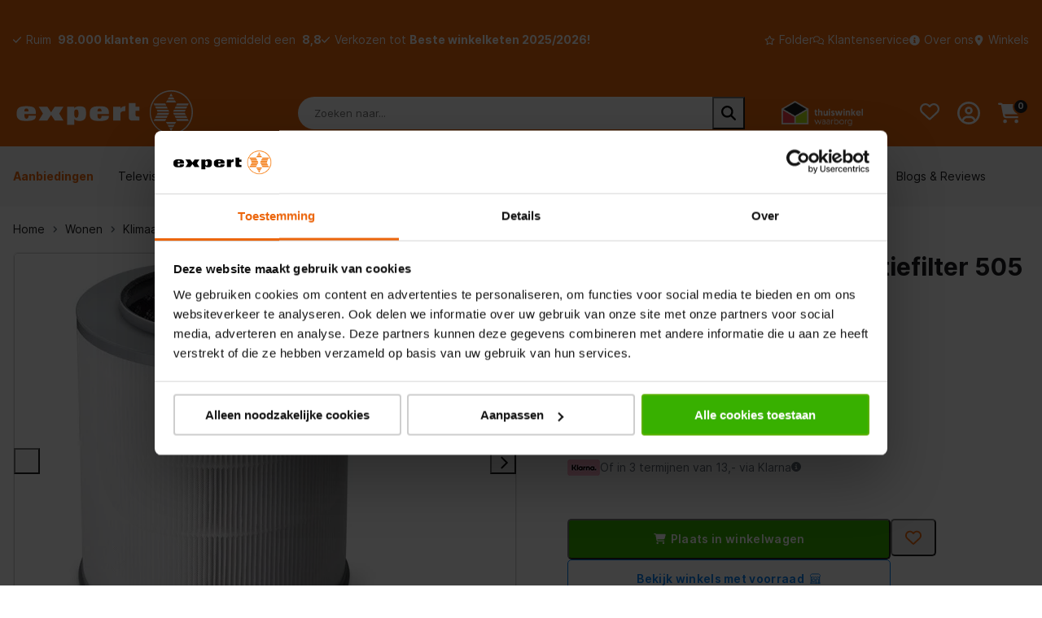

--- FILE ---
content_type: text/html; charset=UTF-8
request_url: https://www.expert.nl/clean-air-optima-combinatiefilter-505-372632592
body_size: 32236
content:
<!DOCTYPE html>
<html lang="nl_NL">
    <head>
        <link rel="preload" href="/area/web/default/js/app.43321c07e338d3a51881.js" as="script"/>
<link rel="preload" as="style" href="/area/web/default/css/app.43321c07e338d3a51881.css"/>

<title>Clean Air Optima combinatiefilter 505 Kopen? Snel in Huis | Expert.nl</title>

<meta name="description" content="De Clean Air Optima combinatiefilter 505 koop je op expert.nl of bij jouw lokale Expert. ✓Beste service ✓140 winkels ✓Snel bezorgd of afhalen wanneer jij wilt"/>
<meta name="robots" content="INDEX,FOLLOW"/>
<link rel="canonical" href="https://www.expert.nl/clean-air-optima-combinatiefilter-505-372632592"/>
<base href="https://www.expert.nl/" />

<script type="application/ld+json">{"@context":"https:\/\/schema.org","@type":"Product","name":"Clean Air Optima combinatiefilter 505","inProductGroupWithID":"372632592","sku":"372632592","gtin":"8718546313110","brand":{"@type":"Brand","name":"Clean Air Optima"},"description":"Het Combinatiefilter CA-507 Smart is speciaal ontworpen voor gebruik met de Intelligente HEPA ionisator luchtreiniger CA-507 Smart. Dit filter moet worden vervangen na ongeveer 1400 bedrijfsuren om optimale prestaties te behouden.\n\nVoordelen van het Combinatiefilter CA-507 Smart: \n\n  Bevat een voorfilter om grotere stofdeeltjes, haren en huidschilfers van huisdieren op te vangen\n  TRUE HEPA (H13) filter verwijdert 99,97% van zwevende deeltjes tot 0,3 micrometer (0,3 µm) uit de lucht, inclusief fijnstof, allergenen en andere vaste deeltjes\n  Actief koolstoffilter effectief in het verwijderen van gassen, chemicaliën, sigarettenrook, vluchtige organische stoffen (VOC) en onaangename geuren uit de binnenlucht\n \n\nBeschrijving van de filters: \n1. Voorfilter: Het voorfilter heeft als functie om grotere stofdeeltjes en andere schadelijke stoffen, zoals haren en huidschilfers van huisdieren, op te vangen.\n\n2. TRUE HEPA (H13) filter: Het TRUE HEPA (H13) filter is uiterst effectief in het zuiveren van de lucht. Het filter verwijdert maar liefst 99,97% van alle zwevende deeltjes tot 0,3 micrometer (0,3 µm), wat onder andere fijnstof, allergenen en andere vaste deeltjes omvat.\n\n3. Actief koolstoffilter: Het actief koolstoffilter is ontworpen om gassen, chemicaliën, sigarettenrook, vluchtige organische stoffen (VOC) en ongewenste geuren uit de binnenlucht te filteren, waardoor de lucht frisser en gezonder wordt.","url":"https:\/\/www.expert.nl\/clean-air-optima-combinatiefilter-505-372632592","@id":"https:\/\/www.expert.nl\/clean-air-optima-combinatiefilter-505-372632592","image":["https:\/\/www.expert.nl\/media\/frontend\/catalog\/products\/592\/372632592\/1260x1260\/372632592-10621843.jpg","https:\/\/www.expert.nl\/media\/frontend\/catalog\/products\/592\/372632592\/1260x1260\/372632592-10621840.jpg","https:\/\/www.expert.nl\/media\/frontend\/catalog\/products\/592\/372632592\/1260x1260\/372632592-10621841.jpg","https:\/\/www.expert.nl\/media\/frontend\/catalog\/products\/592\/372632592\/1260x1260\/372632592-10621842.jpg"],"offers":{"@type":"Offer","url":"https:\/\/www.expert.nl\/clean-air-optima-combinatiefilter-505-372632592","price":"39.00","priceCurrency":"EUR","itemCondition":"https:\/\/schema.org\/NewCondition","availability":"https:\/\/schema.org\/InStock"}}</script>
    
<meta property="og:title" content="Clean Air Optima combinatiefilter 505 Kopen? Snel in Huis"/>
<meta property="og:image" content="https://www.expert.nl/media/frontend/catalog/products/592/372632592/1260x1260/372632592-10621843.jpg"/>
<meta property="og:url" content="https://www.expert.nl/clean-air-optima-combinatiefilter-505-372632592"/>
<meta property="og:type" content="website"/>
<meta property="og:description" content="De Clean Air Optima combinatiefilter 505 koop je op expert.nl of bij jouw lokale Expert. ✓Beste service ✓140 winkels ✓Snel bezorgd of afhalen wanneer jij wilt"/>
<meta property="og:site_name" content=""/>

<meta http-equiv="Content-Type" content="text/html; charset=utf-8"/>
<meta name="csrf-token" content="NQV4lczn63G8XFRl1iBEj1nsR0dLrBl50yjN9luE"/>
<meta http-equiv="X-UA-Compatible" content="IE=edge"/>
<meta name="viewport" content="width=device-width, initial-scale=1.0, maximum-scale=1.0, user-scalable=0"/>
<meta name="color-scheme" content="light dark">

<link rel="apple-touch-icon" sizes="180x180" href="/apple-touch-icon.png">
<link rel="icon" type="image/png" sizes="32x32" href="/favicon-32x32.png">
<link rel="icon" type="image/png" sizes="16x16" href="/favicon-16x16.png">
<link rel="manifest" href="/site.webmanifest">
<link rel="mask-icon" href="/safari-pinned-tab.svg" color="#ec660d">
<meta name="msapplication-TileColor" content="#ec660d">
<meta name="theme-color" content="#ec660d">

<link rel="preconnect" href="https://cdn.expert.nl" />
<link rel="preload" href="/area/web/default/assets/fonts/inter/Inter-Bold.woff2" crossorigin="anonymous" as="font" type="font/woff2">
<link rel="preload" href="/area/web/default/assets/fonts/inter/Inter-ExtraBold.woff2" crossorigin="anonymous" as="font" type="font/woff2">
<link rel="preload" href="/area/web/default/assets/fonts/inter/Inter-Light.woff2" crossorigin="anonymous" as="font" type="font/woff2">
<link rel="preload" href="/area/web/default/assets/fonts/inter/Inter-Medium.woff2" crossorigin="anonymous" as="font" type="font/woff2">
<link rel="preload" href="/area/web/default/assets/fonts/inter/Inter-Regular.woff2" crossorigin="anonymous" as="font" type="font/woff2">
<link rel="preload" href="/area/web/default/assets/fonts/inter/Inter-SemiBold.woff2" crossorigin="anonymous" as="font" type="font/woff2">

<link rel="stylesheet" type="text/css" href="/area/web/default/css/app.43321c07e338d3a51881.css"/>


<script id="Cookiebot" src="https://consent.cookiebot.com/uc.js" data-cbid="f1fe588a-b573-4d4d-bc7c-dafe67327f65" type="text/javascript" async></script>
<script> !function (e, t, n, r, o, i, u, c, a, l) {
        a = n.getElementsByTagName("head")[0], (l = n.createElement("script")).async = 1, l.src = t, a.appendChild(l), r = n.cookie;
        try {
            if (i = (" " + r).match(new RegExp("[; ]_tdbu=([^\\s;]*)"))) for (u in o = decodeURI(i[1]).split("||")) (c = o[u].split("~~"))[1] && (r.indexOf(c[0] + "=") > -1 || (n.cookie = c[0] + "=" + c[1] + ";path=/;max-age=604800;domain=." + e, n.cookie = "_1=1"))
        } catch (e) {
        }
    }("expert.nl", "https://s3.expert.nl/daix.js", document) </script>

<script>
    window.dataLayer = window.dataLayer || [];
    window.Locale = 'nl_NL';
    window.csrfToken = 'NQV4lczn63G8XFRl1iBEj1nsR0dLrBl50yjN9luE';

    window.Config = {
        base_url: 'https://www.expert.nl/',
        solar_origin_url: 'https://www.expert.nl',
        mage_api_base_url: 'https://www.expert.nl/',
        solar_checkout_url: 'checkout',
        solar_cdn_base_url: 'https://www.expert.nl/',
        active_store_id: 1,
        active_store_code: 'default',
        active_website_code: 'default',
        default_method_code: 'tablerate_bestway',
        default_carrier_code: 'tablerate_bestway',
        google_api_key: 'AIzaSyAnlsODAzM6atc-yupiQMT3oefpj0MKEio',
        google_recaptcha_key: '',
        checkout_default_country: 'NL',
        store_count: '140',
        catalog: {
            page_size_options: [24,48,72]
        },
        is_b2b: false,
        is_logged_in: false,
        tweakwise: {
            default_slider_configuration: '{&quot;desktop-enable-pagination&quot;:&quot;false&quot;,&quot;tablet-enable-pagination&quot;:&quot;false&quot;,&quot;mobile-enable-pagination&quot;:&quot;false&quot;,&quot;desktop-slides-to-show&quot;:4,&quot;tablet-slides-to-show&quot;:3,&quot;mobile-slides-to-show&quot;:2,&quot;desktop-slide-gap&quot;:&quot;20px&quot;,&quot;tablet-slide-gap&quot;:&quot;20px&quot;,&quot;mobile-slide-gap&quot;:&quot;20px&quot;,&quot;loop&quot;:&quot;true&quot;}',
        },
    };
</script>

    <script async type="text/javascript" src="https://apps.bazaarvoice.com/deployments/expertnl/main_site/production/nl_NL/bv.js"></script>

<!-- Google Tag Manager -->
<script>(function(w,d,s,l,i){w[l]=w[l]||[];w[l].push({'gtm.start':
            new Date().getTime(),event:'gtm.js'});var f=d.getElementsByTagName(s)[0],
        j=d.createElement(s),dl=l!='dataLayer'?'&l='+l:'';j.async=true;j.src=
        'https://www.googletagmanager.com/gtm.js?id='+i+dl;f.parentNode.insertBefore(j,f);
    })(window,document,'script','dataLayer','GTM-K8SFP3N');</script>
<!-- End Google Tag Manager -->
            <link rel="stylesheet" type="text/css" href="https://smart-logistics-engine.expert.nl/omnistock-smart-logistics-engine-widgets.css">
    </head>
    <body class="catalog-product-page_body">
                <!-- Google Tag Manager (noscript) -->
<noscript><iframe src="https://www.googletagmanager.com/ns.html?id=GTM-K8SFP3N" height="0" width="0" style="display:none;visibility:hidden"></iframe></noscript>
<!-- End Google Tag Manager (noscript) -->

        <div class="off-canvas position-left is-closed" id="offCanvas-menu" data-off-canvas>
    <span class="modal__header title">
        <span>Navigatie</span>
        <button class="close-button" aria-label="Close menu" type="button" data-close>
            <span aria-hidden="true"><svg style="pointer-events: none;" xmlns="http://www.w3.org/2000/svg" height="14" width="12" viewBox="0 0 384 512"><path fill="#1d1d1f" d="M342.6 150.6c12.5-12.5 12.5-32.8 0-45.3s-32.8-12.5-45.3 0L192 210.7 86.6 105.4c-12.5-12.5-32.8-12.5-45.3 0s-12.5 32.8 0 45.3L146.7 256 41.4 361.4c-12.5 12.5-12.5 32.8 0 45.3s32.8 12.5 45.3 0L192 301.3 297.4 406.6c12.5 12.5 32.8 12.5 45.3 0s12.5-32.8 0-45.3L237.3 256 342.6 150.6z"/></svg></span>
        </button>
    </span>
    <div class="vertical menu drilldown" data-drilldown data-back-button="<li class='js-drilldown-back' tabindex='0'><a> Terug</a></li>">
        <ul class="navigation">
            <li class="navigation__image --special">

            <a href="aanbiedingen">Aanbiedingen</a>
    </li>

            <li class="navigation__group --has-children --cta-link is-drilldown-submenu-parent">
            <a href="keuzehulp">Keuzehulp</a>
    
                        <ul class="menu vertical nested invisible">
                                        <li class="navigation__image ">

            <a href="keuzehulp">Alle keuzehulp</a>
    </li>

                                        <li class="navigation__image ">

            <a href="keuzehulp/televisies">Televisie keuzehulp</a>
    </li>

                                        <li class="navigation__image ">

            <a href="keuzehulp/soundbars">Soundbar Keuzehulp</a>
    </li>

                                        <li class="navigation__image ">

            <a href="keuzehulp/laptops">Laptop keuzehulp</a>
    </li>

                                        <li class="navigation__image ">

            <a href="keuzehulp/wasmachines">Wasmachine keuzehulp</a>
    </li>

                                        <li class="navigation__image ">

            <a href="keuzehulp/drogers">Droger keuzehulp</a>
    </li>

                                        <li class="navigation__image ">

            <a href="keuzehulp/koelkasten">Koelkast keuzehulp</a>
    </li>

                                        <li class="navigation__image ">

            <a href="keuzehulp/vriezers">Vriezer keuzehulp</a>
    </li>

                                        <li class="navigation__image ">

            <a href="keuzehulp/kookplaten">Kookplaten keuzehulp</a>
    </li>

                                        <li class="navigation__image ">

            <a href="keuzehulp/stofzuigers">Stofzuiger keuzehulp</a>
    </li>

                                        <li class="navigation__image ">

            <a href="keuzehulp/vaatwassers">Vaatwasser keuzehulp</a>
    </li>

                                        <li class="navigation__image ">

            <a href="keuzehulp/smart-home">Smart home keuzehulp</a>
    </li>

                                        <li class="navigation__image ">

            <a href="keuzehulp/koffiezetapparaten">Koffiezetapparaten keuzehulp</a>
    </li>

                            </ul>
            </li>

            <li class="navigation__group --has-children  is-drilldown-submenu-parent">
            <a href="televisies">Televisies</a>
    
                        <ul class="menu vertical nested invisible">
                                        <li class="navigation__group --has-children  is-drilldown-submenu-parent">
            <a href="televisies">Alle televisies</a>
    
                        <ul class="menu vertical nested invisible">
                                        <li class="navigation__image ">

            <a href="televisies">Bekijk alle tv's</a>
    </li>

                            </ul>
            </li>

                                        <li class="navigation__image --special">

            <a href="keuzehulp/televisies">Televisie keuzehulp</a>
    </li>

                                        <li class="navigation__image ">

            <a href="televisies/_product-awards-Alle-Awards">Beste tv's</a>
    </li>

                                        <li class="navigation__image ">

            <a href="televisies/_introductiejaar-tv-2025">Nieuwe tv's (2025 modellen)</a>
    </li>

                                        <li class="navigation__group --has-children  is-drilldown-submenu-parent">
            <a href="televisies">Populaire merken</a>
    
                        <ul class="menu vertical nested invisible">
                                        <li class="navigation__image submenu_item">

            <a href="televisies/_merk-Samsung">Samsung tv's</a>
    </li>

                                        <li class="navigation__image ">

            <a href="televisies/_merk-LG">LG-tv's</a>
    </li>

                                        <li class="navigation__image ">

            <a href="televisies/_merk-Sony">Sony tv's</a>
    </li>

                                        <li class="navigation__image ">

            <a href="televisies/_merk-Philips">Philips tv's</a>
    </li>

                                        <li class="navigation__image ">

            <a href="televisies/_merk-Hisense">Hisense tv's</a>
    </li>

                                        <li class="navigation__image ">

            <a href="televisies/_merk-Panasonic">Panasonic tv's</a>
    </li>

                                        <li class="navigation__image ">

            <a href="televisies/_merk-Salora">Salora tv's</a>
    </li>

                                        <li class="navigation__image ">

            <a href="televisies/_merk-TCL">TCL-tv's</a>
    </li>

                            </ul>
            </li>

                                        <li class="navigation__group --has-children  is-drilldown-submenu-parent">
            <a href="televisies">Populaire formaten</a>
    
                        <ul class="menu vertical nested invisible">
                                        <li class="navigation__image ">

            <a href="televisies/_schermdiagonaal-tv-100-inch-(254-cm)">100 inch tv's</a>
    </li>

                                        <li class="navigation__image ">

            <a href="televisies/_schermdiagonaal-tv-77-inch-(196-cm)">77 inch tv's</a>
    </li>

                                        <li class="navigation__image ">

            <a href="televisies/_schermdiagonaal-tv-75-inch-(191-cm)">75 inch tv's</a>
    </li>

                                        <li class="navigation__image ">

            <a href="televisies/_schermdiagonaal-tv-65-inch-(165-cm)">65 inch tv's</a>
    </li>

                                        <li class="navigation__image ">

            <a href="televisies/_schermdiagonaal-tv-55-inch-(140-cm)">55 inch tv's</a>
    </li>

                                        <li class="navigation__image ">

            <a href="televisies/_schermdiagonaal-tv-50-inch-(127-cm)">50 inch tv's</a>
    </li>

                                        <li class="navigation__image ">

            <a href="televisies/_schermdiagonaal-tv-48-inch-(122-cm)">48 inch tv's</a>
    </li>

                                        <li class="navigation__image ">

            <a href="televisies/_schermdiagonaal-tv-43-inch-(109-cm)">43 inch tv's</a>
    </li>

                                        <li class="navigation__image ">

            <a href="televisies/_schermdiagonaal-tv-42-inch-(107-cm)">42 inch tv's</a>
    </li>

                                        <li class="navigation__image ">

            <a href="televisies/_schermdiagonaal-tv-40-inch-(102-cm)">40 inch tv's</a>
    </li>

                                        <li class="navigation__image ">

            <a href="televisies/_schermdiagonaal-tv-32-inch-(81-cm)">32 inch tv's</a>
    </li>

                            </ul>
            </li>

                                        <li class="navigation__group --has-children  is-drilldown-submenu-parent">
            <a href="televisies">Resolutie</a>
    
                        <ul class="menu vertical nested invisible">
                                        <li class="navigation__image ">

            <a href="televisies/_hd-type-HD-Ready">HD-Ready televisies</a>
    </li>

                                        <li class="navigation__image ">

            <a href="televisies/_hd-type-Full-HD">Full HD televisies</a>
    </li>

                                        <li class="navigation__image ">

            <a href="televisies/_hd-type-4K-Ultra-HD">4K Ultra HD televisies</a>
    </li>

                                        <li class="navigation__image ">

            <a href="televisies/_hd-type-8K-Ultra-HD">8K Ultra HD televisies</a>
    </li>

                            </ul>
            </li>

                                        <li class="navigation__group --has-children  is-drilldown-submenu-parent">
            <a href="televisies">Populaire kenmerken</a>
    
                        <ul class="menu vertical nested invisible">
                                        <li class="navigation__image ">

            <a href="televisies/_tv-kenmerken-Smart">Smart-tv</a>
    </li>

                                        <li class="navigation__image ">

            <a href="televisies/_schermdiagonaal-tv-24-inch-(61-cm)_schermdiagonaal-tv-32-inch-(81-cm)_Smart">Kleine smart-tv's</a>
    </li>

                                        <li class="navigation__image ">

            <a href="televisies/_tv-kenmerken-Ambilight">Ambilight</a>
    </li>

                                        <li class="navigation__image ">

            <a href="televisies/_tv-kenmerken-HDR">HDR (High Dynamic Range)</a>
    </li>

                                        <li class="navigation__image ">

            <a href="televisies/_tv-kenmerken-Ingebouwde-soundbar">Tv's met ingebouwde soundbar</a>
    </li>

                                        <li class="navigation__image ">

            <a href="televisies/_tv-kenmerken-Grote-tv">Grote tv's (>50 inch)</a>
    </li>

                                        <li class="navigation__image ">

            <a href="televisies/_tv-kenmerken-Ingebouwde-Chromecast">Tv's met ingebouwde Chromecast</a>
    </li>

                                        <li class="navigation__image ">

            <a href="televisies/_tv-kenmerken-One-Connect-Box">Tv's met One Connect Box</a>
    </li>

                                        <li class="navigation__image ">

            <a href="televisies/_besturingssysteem-tv-Android-TV">Android TV</a>
    </li>

                                        <li class="navigation__image ">

            <a href="televisies/_besturingssysteem-tv-Google-TV">Google TV</a>
    </li>

                                        <li class="navigation__image ">

            <a href="televisies/_verversingssnelheid-100-Hz">100 Hz-tv's</a>
    </li>

                            </ul>
            </li>

                                        <li class="navigation__group --has-children  is-drilldown-submenu-parent">
            <a href="televisies">Beeldtypes</a>
    
                        <ul class="menu vertical nested invisible">
                                        <li class="navigation__image ">

            <a href="televisies/_beeldtype-OLED">OLED televisies</a>
    </li>

                                        <li class="navigation__image ">

            <a href="televisies/_beeldtype-specifiek-QD-OLED">QD OLED-tv's</a>
    </li>

                                        <li class="navigation__image ">

            <a href="televisies/_beeldtype-QLED">QLED televisies</a>
    </li>

                                        <li class="navigation__image ">

            <a href="televisies/_beeldtype-specifiek-Neo-QLED">Neo QLED-tv's</a>
    </li>

                                        <li class="navigation__image ">

            <a href="televisies/_beeldtype-LED">LED televisies</a>
    </li>

                                        <li class="navigation__image ">

            <a href="televisies/_beeldtype-specifiek-QNED">QNED tv's</a>
    </li>

                                        <li class="navigation__image ">

            <a href="televisies/_beeldtype-specifiek-MiniLED">MiniLED-tv's</a>
    </li>

                            </ul>
            </li>

                                        <li class="navigation__group --has-children  is-drilldown-submenu-parent">
            <a href="televisies">Populaire series</a>
    
                        <ul class="menu vertical nested invisible">
                                        <li class="navigation__image ">

            <a href="televisies/_attribute-serienaam-t-v-filter-Samsung-The-Frame">Samsung The Frame</a>
    </li>

                                        <li class="navigation__image ">

            <a href="televisies/_attribute-serienaam-t-v-filter-Samsung-Serif">Samsung Serif</a>
    </li>

                                        <li class="navigation__image ">

            <a href="televisies/_merk-Samsung_beeldtype-OLED">Samsung OLED</a>
    </li>

                                        <li class="navigation__image ">

            <a href="televisies/_attribute-serienaam-t-v-filter-Philips-The-One">Philips The One</a>
    </li>

                                        <li class="navigation__image ">

            <a href="televisies/_attribute-serienaam-t-v-filter-Sony-Bravia-XR">Sony Bravia XR</a>
    </li>

                                        <li class="navigation__image ">

            <a href="televisies/_attribute-serienaam-t-v-filter-LG-OLED-Evo">LG OLED Evo</a>
    </li>

                            </ul>
            </li>

                                        <li class="navigation__group --has-children  is-drilldown-submenu-parent">
            <a href="televisies/televisie-accessoires">TV-accessoires</a>
    
                        <ul class="menu vertical nested invisible">
                                        <li class="navigation__image ">

            <a href="televisies/televisie-accessoires/afstandbedieningen">Afstandsbedieningen</a>
    </li>

                                        <li class="navigation__image ">

            <a href="televisies/televisie-accessoires/tv-beugels">Tv-beugels</a>
    </li>

                                        <li class="navigation__image ">

            <a href="audio/home-cinema/soundbars">Soundbars</a>
    </li>

                                        <li class="navigation__image ">

            <a href="chromecast">Chromecast</a>
    </li>

                                        <li class="navigation__image ">

            <a href="computers/randapparatuur/beamers">Beamers</a>
    </li>

                            </ul>
            </li>

                                        <li class="navigation__group --has-children  is-drilldown-submenu-parent">
            <a href="#">TV advies</a>
    
                        <ul class="menu vertical nested invisible">
                                        <li class="navigation__image ">

            <a href="keuzehulp/televisies">Tv-keuzehulp</a>
    </li>

                                        <li class="navigation__image ">

            <a href="advies/tv-kopen-waar-op-letten">Welke tv kopen?</a>
    </li>

                                        <li class="navigation__image ">

            <a href="advies/wat-is-oled">Wat is OLED</a>
    </li>

                                        <li class="navigation__image ">

            <a href="advies/tv-kopen-waar-op-letten#qled">Wat is QLED</a>
    </li>

                                        <li class="navigation__image ">

            <a href="advies/wat-is-hdr-tv">Wat is HDR</a>
    </li>

                                        <li class="navigation__image ">

            <a href="advies/welk-formaat-tv-en-hoe-groot-is-dat">Welk formaat tv kiezen</a>
    </li>

                                        <li class="navigation__image ">

            <a href="advies/wat-is-een-smart-tv">Wat is smart-tv</a>
    </li>

                            </ul>
            </li>

                            </ul>
            </li>

            <li class="navigation__group --has-children  is-drilldown-submenu-parent">
            <a href="audio">Audio</a>
    
                        <ul class="menu vertical nested invisible">
                                        <li class="navigation__group --has-children  is-drilldown-submenu-parent">
            <a href="#">Speakers</a>
    
                        <ul class="menu vertical nested invisible">
                                        <li class="navigation__image ">

            <a href="audio/speakers">Alle speakers</a>
    </li>

                                        <li class="navigation__image ">

            <a href="audio/speakers/bluetooth-speakers">Bluetooth-speakers</a>
    </li>

                                        <li class="navigation__image ">

            <a href="audio/speakers/wifi-speakers">Wifi-speakers</a>
    </li>

                                        <li class="navigation__image ">

            <a href="audio/home-cinema/soundbars">Soundbars</a>
    </li>

                                        <li class="navigation__image ">

            <a href="audio/speakers/_merk-JBL">JBL speakers</a>
    </li>

                                        <li class="navigation__image ">

            <a href="audio/speakers/_merk-Sonos">Sonos speakers</a>
    </li>

                                        <li class="navigation__image ">

            <a href="audio/speakers/_merk-Denon">Denon speakers</a>
    </li>

                                        <li class="navigation__image ">

            <a href="audio/hifi/hifi-speakers">Hifi-speakers</a>
    </li>

                                        <li class="navigation__image ">

            <a href="audio/speakers/pc-speakers">PC-speakers</a>
    </li>

                                        <li class="navigation__image ">

            <a href="audio/speakers/bluetooth-speakers/_functies-speaker-Partyspeaker">Party-speakers</a>
    </li>

                            </ul>
            </li>

                                        <li class="navigation__group --has-children  is-drilldown-submenu-parent">
            <a href="#">Soundbars</a>
    
                        <ul class="menu vertical nested invisible">
                                        <li class="navigation__image ">

            <a href="audio/home-cinema/soundbars">Alle soundbars</a>
    </li>

                                        <li class="navigation__image ">

            <a href="keuzehulp/soundbars">Soundbar keuzehulp</a>
    </li>

                                        <li class="navigation__image ">

            <a href="audio/home-cinema/soundbars/_merk-Sonos">Sonos soundbars</a>
    </li>

                                        <li class="navigation__image ">

            <a href="audio/home-cinema/soundbars/_merk-Samsung">Samsung soundbars</a>
    </li>

                                        <li class="navigation__image ">

            <a href="audio/home-cinema/soundbars/_merk-JBL">JBL soundbars</a>
    </li>

                                        <li class="navigation__image ">

            <a href="audio/home-cinema/soundbars/_merk-Denon">Denon soundbars</a>
    </li>

                                        <li class="navigation__image ">

            <a href="audio/home-cinema/soundbars/_technologie-soundbars-Dolby-Atmos">Dolby Atmos soundbars</a>
    </li>

                                        <li class="navigation__image ">

            <a href="audio/home-cinema/soundbars/_attribute-soundbar-subwfr-incl-Ja---losse-subwoofer">Soundbars met losse subwoofer</a>
    </li>

                                        <li class="navigation__image ">

            <a href="audio/home-cinema/soundbars/_attribute-soundbar-subwfr-incl-Ja---ge%C3%AFntegreerde-subwoofer">Soundbar met ingeb. subwoofer</a>
    </li>

                            </ul>
            </li>

                                        <li class="navigation__group --has-children  is-drilldown-submenu-parent">
            <a href="#">Oordopjes</a>
    
                        <ul class="menu vertical nested invisible">
                                        <li class="navigation__image ">

            <a href="audio/oordopjes">Alle oordopjes</a>
    </li>

                                        <li class="navigation__image ">

            <a href="audio/oordopjes/_audio-kenmerken-Noise-cancelling">Noise-cancelling oordopjes</a>
    </li>

                                        <li class="navigation__image ">

            <a href="audio/oordopjes/_oordopjes-filter-In-ear-oordopjes">In-ear oordopjes</a>
    </li>

                                        <li class="navigation__image ">

            <a href="audio/oordopjes/_oordopjes-filter-Earbud-oordopjes">Earbud oordopjes</a>
    </li>

                                        <li class="navigation__image ">

            <a href="audio/oordopjes/_audio-kenmerken-Draadloos">Draadloze oordopjes</a>
    </li>

                                        <li class="navigation__image ">

            <a href="audio/oordopjes/_audio-kenmerken-Bluetooth">Bluetooth oordopjes</a>
    </li>

                                        <li class="navigation__image ">

            <a href="audio/oordopjes/_oordopjes-draad-of-draadloos-Volledig-draadloos">True wireless-oordopjes</a>
    </li>

                                        <li class="navigation__image ">

            <a href="audio/oordopjes/_audio-kenmerken-Geschikt-voor-sport">Sport-oordopjes</a>
    </li>

                                        <li class="navigation__image ">

            <a href="airpods">Apple Airpods</a>
    </li>

                                        <li class="navigation__image ">

            <a href="audio/oordopjes/_merk-Samsung_oordopjes-draad-of-draadloos-Volledig-draadloos">Samsung Galaxy Buds</a>
    </li>

                            </ul>
            </li>

                                        <li class="navigation__group --has-children  is-drilldown-submenu-parent">
            <a href="#">Koptelefoons</a>
    
                        <ul class="menu vertical nested invisible">
                                        <li class="navigation__image ">

            <a href="audio/hoofdtelefoons">Alle koptelefoons</a>
    </li>

                                        <li class="navigation__image ">

            <a href="audio/hoofdtelefoons/_draagwijze-koptelefoon-On-ear">On-ear koptelefoons</a>
    </li>

                                        <li class="navigation__image ">

            <a href="audio/hoofdtelefoons/_draagwijze-koptelefoon-Over-ear">Over-ear koptelefoons</a>
    </li>

                                        <li class="navigation__image ">

            <a href="audio/hoofdtelefoons/_aansluitingen-koptelefoon-Draadloos">Draadloze koptelefoons</a>
    </li>

                                        <li class="navigation__image ">

            <a href="audio/hoofdtelefoons/_audio-kenmerken-Bluetooth">Bluetooth koptelefoons</a>
    </li>

                                        <li class="navigation__image ">

            <a href="audio/hoofdtelefoons/_audio-kenmerken-Geschikt-voor-sport">Sport-koptelefoons</a>
    </li>

                                        <li class="navigation__image ">

            <a href="audio/hoofdtelefoons/_audio-kenmerken-Noise-cancelling">Noise-cancelling koptelefoons</a>
    </li>

                                        <li class="navigation__image ">

            <a href="audio/hoofdtelefoons/_audio-kenmerken-Kindvriendelijk">Koptelefoons voor kinderen</a>
    </li>

                            </ul>
            </li>

                                        <li class="navigation__group --has-children  is-drilldown-submenu-parent">
            <a href="#">Radio's</a>
    
                        <ul class="menu vertical nested invisible">
                                        <li class="navigation__image ">

            <a href="audio/radios">Alle radio's</a>
    </li>

                                        <li class="navigation__image ">

            <a href="audio/radios/dab-radios">DAB-radio's</a>
    </li>

                                        <li class="navigation__image ">

            <a href="audio/radios/hybride-radios">Hybride radio's</a>
    </li>

                                        <li class="navigation__image ">

            <a href="audio/radios/internet-radios">Internetradio's</a>
    </li>

                                        <li class="navigation__image ">

            <a href="audio/radios/fm-radios">FM-radio's</a>
    </li>

                                        <li class="navigation__image ">

            <a href="audio/radios/wekker-radios">Wekkerradio's</a>
    </li>

                                        <li class="navigation__image ">

            <a href="audio/radios/noodradios">Noodradio's</a>
    </li>

                            </ul>
            </li>

                                        <li class="navigation__group --has-children  is-drilldown-submenu-parent">
            <a href="#">Hifi</a>
    
                        <ul class="menu vertical nested invisible">
                                        <li class="navigation__image ">

            <a href="audio/hifi">Alle Hifi audio</a>
    </li>

                                        <li class="navigation__image ">

            <a href="audio/hifi/hifi-speakers">Hifi-speakers</a>
    </li>

                                        <li class="navigation__image ">

            <a href="audio/hifi/stereo-sets">Stereosets</a>
    </li>

                                        <li class="navigation__image ">

            <a href="audio/hifi/subwoofers">Subwoofers</a>
    </li>

                                        <li class="navigation__image ">

            <a href="audio/hifi/platenspelers">Platenspelers</a>
    </li>

                                        <li class="navigation__image ">

            <a href="audio/hifi/cd-spelers">CD-spelers</a>
    </li>

                                        <li class="navigation__image ">

            <a href="audio/hifi/versterkers">Versterkers</a>
    </li>

                                        <li class="navigation__image ">

            <a href="audio/home-cinema/receivers">Receivers</a>
    </li>

                                        <li class="navigation__image ">

            <a href="audio/hifi/tuners">Tuners</a>
    </li>

                                        <li class="navigation__image ">

            <a href="audio/hifi/hifi-speakers/_type-speaker-Inbouw-speakers">Inbouw-speakers</a>
    </li>

                            </ul>
            </li>

                                        <li class="navigation__group --has-children  is-drilldown-submenu-parent">
            <a href="audio/home-cinema">Home Cinema</a>
    
                        <ul class="menu vertical nested invisible">
                                        <li class="navigation__image ">

            <a href="audio/home-cinema">Alle Home Cinema</a>
    </li>

                                        <li class="navigation__image ">

            <a href="audio/home-cinema/soundbars">Soundbars</a>
    </li>

                                        <li class="navigation__image ">

            <a href="audio/home-cinema/home-cinema-sets">Home cinema sets</a>
    </li>

                                        <li class="navigation__image ">

            <a href="audio/home-cinema/bluray-spelers">Bluray-spelers</a>
    </li>

                                        <li class="navigation__image ">

            <a href="audio/home-cinema/dvd-spelers">DVD-spelers</a>
    </li>

                            </ul>
            </li>

                                        <li class="navigation__group --has-children  is-drilldown-submenu-parent">
            <a href="#">Mediaspelers</a>
    
                        <ul class="menu vertical nested invisible">
                                        <li class="navigation__image ">

            <a href="audio/mediaspelers">Alle mediaspelers</a>
    </li>

                                        <li class="navigation__image ">

            <a href="audio/mediaspelers/mp3-spelers">MP3-spelers</a>
    </li>

                                        <li class="navigation__image ">

            <a href="audio/home-cinema/portable-dvd-spelers">Portable DVD-spelers</a>
    </li>

                            </ul>
            </li>

                                        <li class="navigation__group --has-children  is-drilldown-submenu-parent">
            <a href="#">Accessoires</a>
    
                        <ul class="menu vertical nested invisible">
                                        <li class="navigation__image ">

            <a href="audio/accessoires">Alle accessoires</a>
    </li>

                                        <li class="navigation__image ">

            <a href="audio/accessoires/audio-kabels">Audiokabels</a>
    </li>

                                        <li class="navigation__image ">

            <a href="audio/accessoires/audio-muurbeugels">Muurbeugels</a>
    </li>

                                        <li class="navigation__image ">

            <a href="audio/accessoires/audio-accessoires">Bescherming en reiniging</a>
    </li>

                                        <li class="navigation__image ">

            <a href="audio/accessoires/splitters">Splitters en adapters</a>
    </li>

                            </ul>
            </li>

                                        <li class="navigation__group --has-children  is-drilldown-submenu-parent">
            <a href="#">Audio advies</a>
    
                        <ul class="menu vertical nested invisible">
                                        <li class="navigation__image ">

            <a href="advies/soundbar-kopen-waar-op-letten">Welke soundbar kopen</a>
    </li>

                                        <li class="navigation__image ">

            <a href="advies/bluetooth-of-wifi-speakers">Advies over wifi speakers</a>
    </li>

                                        <li class="navigation__image ">

            <a href="advies/bluetooth-of-wifi-speakers">Advies over bluetooth speakers</a>
    </li>

                                        <li class="navigation__image ">

            <a href="advies/wat-is-dab-plus">Advies over (DAB+) radio's</a>
    </li>

                                        <li class="navigation__image ">

            <a href="advies/muziek-streamen-advies">Advies over muziek streamen</a>
    </li>

                                        <li class="navigation__image ">

            <a href="advies/hifi-advies">Advies over hifi</a>
    </li>

                            </ul>
            </li>

                            </ul>
            </li>

            <li class="navigation__group --has-children  is-drilldown-submenu-parent">
            <a href="telefoons-en-tablets">Telefoons en tablets</a>
    
                        <ul class="menu vertical nested invisible">
                                        <li class="navigation__group --has-children  is-drilldown-submenu-parent">
            <a href="telefoons-en-tablets/telefoons/mobiele-telefoons">Mobiele telefonie</a>
    
                        <ul class="menu vertical nested invisible">
                                        <li class="navigation__image submenu-item">

            <a href="telefoons-en-tablets/telefoons/smartphones/_merk-Samsung">Samsung</a>
    </li>

                                        <li class="navigation__image submenu-item">

            <a href="telefoons-en-tablets/telefoons/smartphones/_merk-Apple">Apple iPhone</a>
    </li>

                                        <li class="navigation__image submenu-item">

            <a href="telefoons-en-tablets/telefoons/smartphones">Smartphones</a>
    </li>

                                        <li class="navigation__image submenu-item">

            <a href="telefoons-en-tablets/telefoons/smartphones/_formaat-smartphone-Klein">Kleine smartphones</a>
    </li>

                                        <li class="navigation__image submenu-item">

            <a href="telefoons-en-tablets/telefoons/smartphones/_functies-smartphone-Dual-sim">Dual sim-telefoons</a>
    </li>

                                        <li class="navigation__image submenu-item">

            <a href="telefoons-en-tablets/telefoons/mobiele-telefoons">GSM's</a>
    </li>

                                        <li class="navigation__image submenu-item">

            <a href="telefoons-en-tablets/telefoons">Alle mobiele telefoons</a>
    </li>

                            </ul>
            </li>

                                        <li class="navigation__group --has-children  is-drilldown-submenu-parent">
            <a href="telefoons-en-tablets/telefoons/dect-telefoons">Vaste telefonie</a>
    
                        <ul class="menu vertical nested invisible">
                                        <li class="navigation__image submenu-item">

            <a href="telefoons-en-tablets/telefoons/dect-telefoons">Huistelefoons</a>
    </li>

                                        <li class="navigation__image submenu-item">

            <a href="telefoons-en-tablets/telefoons/dect-telefoons">Alle vaste telefoons</a>
    </li>

                                        <li class="navigation__image submenu-item">

            <a href="telefoons-en-tablets/telefoons/_merk-Gigaset">Gigaset</a>
    </li>

                            </ul>
            </li>

                                        <li class="navigation__group --has-children  is-drilldown-submenu-parent">
            <a href="telefoons-en-tablets/telefoons/accessoires">Telefoon accessoires</a>
    
                        <ul class="menu vertical nested invisible">
                                        <li class="navigation__image ">

            <a href="telefoons-en-tablets/telefoons/accessoires/telefoonhoesjes/_geschikt-voor-merk-Apple">iPhone-hoesjes</a>
    </li>

                                        <li class="navigation__image submenu-item">

            <a href="telefoons-en-tablets/telefoons/accessoires/telefoonhoesjes">Telefoonhoesjes</a>
    </li>

                                        <li class="navigation__image submenu-item">

            <a href="telefoons-en-tablets/telefoons/accessoires/powerbanks">Powerbanks</a>
    </li>

                                        <li class="navigation__image submenu-item">

            <a href="telefoons-en-tablets/telefoons/accessoires/smartphone-screenprotectors">Screenprotectors</a>
    </li>

                                        <li class="navigation__image submenu-item">

            <a href="telefoons-en-tablets/telefoons/accessoires/opladers">Acculaders en kabels</a>
    </li>

                                        <li class="navigation__image submenu-item">

            <a href="audio/oordopjes">Oordopjes</a>
    </li>

                                        <li class="navigation__image submenu-item">

            <a href="computers/opslag-en-geheugen/geheugenkaarten">Geheugenkaarten</a>
    </li>

                                        <li class="navigation__image submenu-item">

            <a href="telefoons-en-tablets/telefoons/accessoires/telefoonhouders">Telefoonhouders</a>
    </li>

                                        <li class="navigation__image submenu-item">

            <a href="telefoons-en-tablets/telefoons/accessoires">Alle telefoon accessoires</a>
    </li>

                            </ul>
            </li>

                                        <li class="navigation__group --has-children  is-drilldown-submenu-parent">
            <a href="telefoons-en-tablets/tablets">Tablets en e-readers</a>
    
                        <ul class="menu vertical nested invisible">
                                        <li class="navigation__image submenu-item">

            <a href="telefoons-en-tablets/tablets">Tablets</a>
    </li>

                                        <li class="navigation__image submenu-item">

            <a href="telefoons-en-tablets/tablets/_merk-Samsung">Samsung</a>
    </li>

                                        <li class="navigation__image submenu-item">

            <a href="telefoons-en-tablets/tablets/_merk-Apple">Apple iPad</a>
    </li>

                                        <li class="navigation__image submenu-item">

            <a href="telefoons-en-tablets/tablets/_merk-Lenovo">Lenovo tablets</a>
    </li>

                                        <li class="navigation__image submenu-item">

            <a href="telefoons-en-tablets/e-readers">E-readers</a>
    </li>

                                        <li class="navigation__image submenu-item">

            <a href="telefoons-en-tablets/e-readers/_merk-Kobo">Kobo e-readers</a>
    </li>

                            </ul>
            </li>

                                        <li class="navigation__group --has-children  is-drilldown-submenu-parent">
            <a href="telefoons-en-tablets/tablets/accessoires">Tablet accessoires</a>
    
                        <ul class="menu vertical nested invisible">
                                        <li class="navigation__image submenu-item">

            <a href="telefoons-en-tablets/tablets/accessoires/tablethoesjes">Tablet hoesjes</a>
    </li>

                                        <li class="navigation__image submenu-item">

            <a href="telefoons-en-tablets/tablets/accessoires/tablet-screenprotectors">Tablet screenprotectors</a>
    </li>

                                        <li class="navigation__image submenu-item">

            <a href="telefoons-en-tablets/tablets/accessoires/stylus-pennen">Stylus pennen</a>
    </li>

                                        <li class="navigation__image submenu-item">

            <a href="telefoons-en-tablets/tablets/accessoires">Alle tablet accessoires</a>
    </li>

                            </ul>
            </li>

                                        <li class="navigation__group --has-children  is-drilldown-submenu-parent">
            <a href="telefoons-en-tablets/wearables">Wearables</a>
    
                        <ul class="menu vertical nested invisible">
                                        <li class="navigation__image submenu-item">

            <a href="telefoons-en-tablets/wearables/smartwatches">Smartwatches</a>
    </li>

                                        <li class="navigation__image Submenu-item">

            <a href="telefoons-en-tablets/wearables/activity-trackers">Activity trackers</a>
    </li>

                                        <li class="navigation__image Submenu-item">

            <a href="telefoons-en-tablets/wearables/sporthorloges">Sporthorloges</a>
    </li>

                                        <li class="navigation__image Submenu-item">

            <a href="telefoons-en-tablets/wearables/smartwatches/_merk-Samsung">Samsung Galaxy Watch</a>
    </li>

                            </ul>
            </li>

                                        <li class="navigation__group --has-children  is-drilldown-submenu-parent">
            <a href="telefoons-en-tablets/navigatie">Navigatie</a>
    
                        <ul class="menu vertical nested invisible">
                                        <li class="navigation__image Submenu-item">

            <a href="telefoons-en-tablets/navigatie/_merk-Tomtom">TomTom</a>
    </li>

                                        <li class="navigation__image Submenu-item">

            <a href="telefoons-en-tablets/navigatie/autonavigatie">Autonavigatie</a>
    </li>

                                        <li class="navigation__image Submenu-item">

            <a href="telefoons-en-tablets/foto-en-video/videocameras/dashcams">Dashcams</a>
    </li>

                                        <li class="navigation__image Submenu-item">

            <a href="telefoons-en-tablets/navigatie/fietsnavigatie">Fietsnavigatie</a>
    </li>

                                        <li class="navigation__image Submenu-item">

            <a href="telefoons-en-tablets/navigatie">Alle navigatie</a>
    </li>

                            </ul>
            </li>

                            </ul>
            </li>

            <li class="navigation__group --has-children  is-drilldown-submenu-parent">
            <a href="computers">Computers</a>
    
                        <ul class="menu vertical nested invisible">
                                        <li class="navigation__group --has-children  is-drilldown-submenu-parent">
            <a href="computers/laptops">Laptops</a>
    
                        <ul class="menu vertical nested invisible">
                                        <li class="navigation__image submenu-item">

            <a href="computers/laptops">Alle laptops</a>
    </li>

                                        <li class="navigation__image ">

            <a href="keuzehulp/laptops">Laptop keuzehulp</a>
    </li>

                                        <li class="navigation__image submenu-item">

            <a href="computers/laptops/2-in-1-laptops">2-in-1 laptops</a>
    </li>

                                        <li class="navigation__image submenu-item">

            <a href="computers/laptops/chromebooks">Chromebooks</a>
    </li>

                                        <li class="navigation__image submenu-item">

            <a href="advies/laptop-kopen-waar-op-letten">Advies over laptops</a>
    </li>

                                        <li class="navigation__image submenu-item">

            <a href="computers/laptops/_laptops-geschikt-voor-Gaming">Gaming laptops</a>
    </li>

                                        <li class="navigation__image submenu-item">

            <a href="computers/laptops/_laptops-geschikt-voor-Studie">Studentenlaptops</a>
    </li>

                                        <li class="navigation__image submenu-item">

            <a href="computers/laptops/_merk-Acer">Acer laptops</a>
    </li>

                                        <li class="navigation__image submenu-item">

            <a href="computers/laptops/_merk-Asus">Asus laptops</a>
    </li>

                                        <li class="navigation__image submenu-item">

            <a href="computers/laptops/_merk-HP">HP laptops</a>
    </li>

                                        <li class="navigation__image submenu-item">

            <a href="computers/laptops/_merk-Lenovo">Lenovo laptops</a>
    </li>

                                        <li class="navigation__image ">

            <a href="computers/laptops/_copilot-laptop-Ja">Copilot+ laptops</a>
    </li>

                                        <li class="navigation__image submenu-item">

            <a href="computers/laptops/_merk-Apple">Apple MacBooks</a>
    </li>

                                        <li class="navigation__image submenu-item">

            <a href="computers/laptops/_merk-Samsung">Samsung laptops</a>
    </li>

                                        <li class="navigation__image submenu-item">

            <a href="computers/laptops/_beelddiagonaal-laptop-14-inch-(35-cm)">14 inch laptops</a>
    </li>

                                        <li class="navigation__image submenu-item">

            <a href="computers/laptops/_beelddiagonaal-laptop-15-inch-(38-cm)">15 inch laptops</a>
    </li>

                                        <li class="navigation__image submenu-item">

            <a href="computers/laptops/_beelddiagonaal-laptop-17-inch-(43-cm)">17 inch laptops</a>
    </li>

                                        <li class="navigation__image submenu-item">

            <a href="computers/laptops/_serienaam-laptop-HP-Pavilion">HP Pavilion</a>
    </li>

                                        <li class="navigation__image submenu-item">

            <a href="computers/laptops/_serienaam-laptop-HP-Envy">HP Envy</a>
    </li>

                            </ul>
            </li>

                                        <li class="navigation__group --has-children  is-drilldown-submenu-parent">
            <a href="computers/desktops">Desktops</a>
    
                        <ul class="menu vertical nested invisible">
                                        <li class="navigation__image submenu-item">

            <a href="computers/desktops">Desktops</a>
    </li>

                                        <li class="navigation__image submenu-item">

            <a href="computers/desktops">Alle desktops</a>
    </li>

                                        <li class="navigation__image submenu-item">

            <a href="computers/desktops/_pc-geschikt-voor-Gaming">Gaming-PC's</a>
    </li>

                                        <li class="navigation__image submenu-item">

            <a href="computers/desktops/all-in-one-pc">All-in-one PC's</a>
    </li>

                            </ul>
            </li>

                                        <li class="navigation__group --has-children  is-drilldown-submenu-parent">
            <a href="computers/monitors">Monitors</a>
    
                        <ul class="menu vertical nested invisible">
                                        <li class="navigation__image submenu-item">

            <a href="computers/monitors">Alle monitors</a>
    </li>

                                        <li class="navigation__image submenu-item">

            <a href="computers/monitors/_monitor-geschikt-voor-Gaming">Gaming-monitors</a>
    </li>

                                        <li class="navigation__image submenu-item">

            <a href="computers/monitors/_resolutie-monitor-4K">4K-monitors</a>
    </li>

                                        <li class="navigation__image ">

            <a href="computers/monitors/_functies-monitor-Curved">Curved monitoren</a>
    </li>

                                        <li class="navigation__image submenu-item">

            <a href="computers/monitors/monitor-armen">Monitor-armen</a>
    </li>

                            </ul>
            </li>

                                        <li class="navigation__group --has-children  is-drilldown-submenu-parent">
            <a href="computers/randapparatuur">Randapparatuur</a>
    
                        <ul class="menu vertical nested invisible">
                                        <li class="navigation__image submenu-item">

            <a href="computers/randapparatuur">Randapparatuur</a>
    </li>

                                        <li class="navigation__image submenu-item">

            <a href="computers/randapparatuur/muizen">Muizen</a>
    </li>

                                        <li class="navigation__image submenu-item">

            <a href="computers/randapparatuur/toetsenborden">Toetsenborden</a>
    </li>

                                        <li class="navigation__image submenu-item">

            <a href="audio/speakers/pc-speakers">PC speakers</a>
    </li>

                                        <li class="navigation__image submenu-item">

            <a href="computers/randapparatuur/webcams">Webcams</a>
    </li>

                                        <li class="navigation__image submenu-item">

            <a href="computers/randapparatuur/headsets">Headsets</a>
    </li>

                                        <li class="navigation__image submenu-item">

            <a href="computers/randapparatuur/beamers">Beamers</a>
    </li>

                            </ul>
            </li>

                                        <li class="navigation__group --has-children  is-drilldown-submenu-parent">
            <a href="computers/opslag-en-geheugen">Opslag & geheugen</a>
    
                        <ul class="menu vertical nested invisible">
                                        <li class="navigation__image submenu-item">

            <a href="computers/opslag-en-geheugen">Opslag en geheugen</a>
    </li>

                                        <li class="navigation__image submenu-item">

            <a href="computers/opslag-en-geheugen/harde-schijven">Harde schijven</a>
    </li>

                                        <li class="navigation__image submenu-item">

            <a href="computers/opslag-en-geheugen/externe-ssd">Externe SSD</a>
    </li>

                                        <li class="navigation__image submenu-item">

            <a href="computers/opslag-en-geheugen/interne-ssd">Interne SSD</a>
    </li>

                                        <li class="navigation__image submenu-item">

            <a href="computers/opslag-en-geheugen/usb-sticks">USB-sticks</a>
    </li>

                                        <li class="navigation__image submenu-item">

            <a href="computers/opslag-en-geheugen/geheugenkaarten">Geheugenkaarten</a>
    </li>

                            </ul>
            </li>

                                        <li class="navigation__group --has-children  is-drilldown-submenu-parent">
            <a href="computers/computer-onderdelen">Computer onderdelen</a>
    
                        <ul class="menu vertical nested invisible">
                                        <li class="navigation__image submenu-item">

            <a href="computers">Geluidskaarten</a>
    </li>

                                        <li class="navigation__image submenu-item">

            <a href="computers/computer-onderdelen/voedingen">Voedingen</a>
    </li>

                                        <li class="navigation__image submenu-item">

            <a href="computers/computer-onderdelen">Alle onderdelen</a>
    </li>

                            </ul>
            </li>

                                        <li class="navigation__group --has-children  is-drilldown-submenu-parent">
            <a href="computers/printers">Printers</a>
    
                        <ul class="menu vertical nested invisible">
                                        <li class="navigation__image submenu-item">

            <a href="computers/printers">Printers</a>
    </li>

                                        <li class="navigation__image submenu-item">

            <a href="computers/printers/all-in-one-printers">All-in-one printers</a>
    </li>

                                        <li class="navigation__image submenu-item">

            <a href="computers/printers/_printer-functies-Printen-van-foto&#039;s">Fotoprinters</a>
    </li>

                                        <li class="navigation__image ">

            <a href="computers/printers/_type-printer-Laser">Laser printers</a>
    </li>

                                        <li class="navigation__image ">

            <a href="computers/printers/_type-printer-Inkjet">Inktjet printers</a>
    </li>

                                        <li class="navigation__image submenu-item">

            <a href="computers/printers/_printer-functies-Printen-in-kleur">Kleurenprinters</a>
    </li>

                                        <li class="navigation__image submenu-item">

            <a href="computers/printers/_merk-HP">HP-printers</a>
    </li>

                                        <li class="navigation__image submenu-item">

            <a href="computers/printers/_merk-Canon">Canon-printers</a>
    </li>

                                        <li class="navigation__image submenu-item">

            <a href="computers/printers/_aansluiten-printer-Wifi">Wifi-printers</a>
    </li>

                                        <li class="navigation__image submenu-item">

            <a href="computers/printers/_aansluiten-printer-Apple-AirPrint">AirPrint-printers</a>
    </li>

                                        <li class="navigation__image submenu-item">

            <a href="computers/printers/scanners">Scanners</a>
    </li>

                                        <li class="navigation__image submenu-item">

            <a href="computers/printers/cartridges">Cartridges</a>
    </li>

                            </ul>
            </li>

                                        <li class="navigation__group --has-children  is-drilldown-submenu-parent">
            <a href="#">Netwerk</a>
    
                        <ul class="menu vertical nested invisible">
                                        <li class="navigation__image ">

            <a href="computers/netwerk">Netwerk</a>
    </li>

                                        <li class="navigation__image ">

            <a href="computers/netwerk/routers/mesh-routers">Mesh wifi (multiroom)</a>
    </li>

                                        <li class="navigation__image ">

            <a href="computers/netwerk/utp-kabels">UTP kabels</a>
    </li>

                                        <li class="navigation__image ">

            <a href="computers/netwerk/routers">Routers</a>
    </li>

                                        <li class="navigation__image ">

            <a href="computers/netwerk/powerlines">Powerline adapters</a>
    </li>

                                        <li class="navigation__image ">

            <a href="computers/netwerk/switches">Netwerk switches</a>
    </li>

                                        <li class="navigation__image ">

            <a href="computers/netwerk/wifi-repeaters">Wifi repeaters</a>
    </li>

                            </ul>
            </li>

                                        <li class="navigation__group --has-children  is-drilldown-submenu-parent">
            <a href="computers/accessoires">Computer accessoires</a>
    
                        <ul class="menu vertical nested invisible">
                                        <li class="navigation__image submenu-item">

            <a href="computers/accessoires/laptop-accessoires/laptop-tassen">Laptoptassen</a>
    </li>

                                        <li class="navigation__image submenu-item">

            <a href="computers/accessoires/tassen">Laptophoezen</a>
    </li>

                                        <li class="navigation__image submenu-item">

            <a href="computers/accessoires/usb-hubs">USB-hubs</a>
    </li>

                                        <li class="navigation__image submenu-item">

            <a href="computers/accessoires/laptopstandaarden">Laptopstandaards</a>
    </li>

                                        <li class="navigation__image submenu-item">

            <a href="computers/accessoires">Kabels en adapters</a>
    </li>

                                        <li class="navigation__image submenu-item">

            <a href="computers/accessoires">Alle PC-accessoires</a>
    </li>

                            </ul>
            </li>

                                        <li class="navigation__group --has-children  is-drilldown-submenu-parent">
            <a href="#">Gaming</a>
    
                        <ul class="menu vertical nested invisible">
                                        <li class="navigation__image ">

            <a href="computers/gaming">Alle gaming-producten</a>
    </li>

                                        <li class="navigation__image ">

            <a href="computers/laptops/_attribute-laptops-geschikt-voor-Gaming">Gaming laptops</a>
    </li>

                                        <li class="navigation__image ">

            <a href="computers/desktops/_pc-geschikt-voor-Gaming">Gaming PCs</a>
    </li>

                                        <li class="navigation__image ">

            <a href="computers/gaming/gaming-stoelen">Gaming stoelen</a>
    </li>

                            </ul>
            </li>

                            </ul>
            </li>

            <li class="navigation__group --has-children  is-drilldown-submenu-parent">
            <a href="witgoed">Witgoed</a>
    
                        <ul class="menu vertical nested invisible">
                                        <li class="navigation__group --has-children  is-drilldown-submenu-parent">
            <a href="witgoed/wasmachines">Wasmachines</a>
    
                        <ul class="menu vertical nested invisible">
                                        <li class="navigation__image ">

            <a href="witgoed/wasmachines">Alle wasmachines</a>
    </li>

                                        <li class="navigation__image ">

            <a href="keuzehulp/wasmachines">Wasmachines keuzehulp</a>
    </li>

                                        <li class="navigation__image ">

            <a href="witgoed/wasmachines/voorladers">Voorlader wasmachines</a>
    </li>

                                        <li class="navigation__image ">

            <a href="witgoed/wasmachines/bovenladers">Bovenlader wasmachines</a>
    </li>

                                        <li class="navigation__image ">

            <a href="witgoed/wasmachines/was-droogcombinaties">Was-droogcombinaties</a>
    </li>

                                        <li class="navigation__image ">

            <a href="witgoed/wasmachines/_kenmerken-Energiezuinig">Energiezuinige wasmachines</a>
    </li>

                                        <li class="navigation__image ">

            <a href="witgoed/wasmachines/accessoires">Wasmachine accessoires</a>
    </li>

                            </ul>
            </li>

                                        <li class="navigation__group --has-children  is-drilldown-submenu-parent">
            <a href="witgoed/drogers">Wasdrogers</a>
    
                        <ul class="menu vertical nested invisible">
                                        <li class="navigation__image ">

            <a href="witgoed/drogers">Alle Drogers</a>
    </li>

                                        <li class="navigation__image ">

            <a href="keuzehulp/drogers">Droger keuzehulp</a>
    </li>

                                        <li class="navigation__image ">

            <a href="witgoed/drogers/warmtepompdrogers">Warmtepompdrogers</a>
    </li>

                                        <li class="navigation__image ">

            <a href="witgoed/drogers/condensdrogers">Condensdrogers</a>
    </li>

                                        <li class="navigation__image ">

            <a href="witgoed/drogers/_kenmerken-Energiezuinig">Energiezuinige drogers</a>
    </li>

                                        <li class="navigation__image ">

            <a href="witgoed/drogers/accessoires">Wasdroger accessoires</a>
    </li>

                            </ul>
            </li>

                                        <li class="navigation__group --has-children  is-drilldown-submenu-parent">
            <a href="witgoed/koelkasten">Koelkasten</a>
    
                        <ul class="menu vertical nested invisible">
                                        <li class="navigation__image ">

            <a href="witgoed/koelkasten">Alle koelkasten</a>
    </li>

                                        <li class="navigation__image ">

            <a href="keuzehulp/koelkasten">Koelkast keuzehulp</a>
    </li>

                                        <li class="navigation__image ">

            <a href="witgoed/koelkasten/koel-vriescombinaties">Koel-vriescombinaties</a>
    </li>

                                        <li class="navigation__image ">

            <a href="witgoed/koelkasten/tafelmodel-koelkasten">Tafelmodel koelkast</a>
    </li>

                                        <li class="navigation__image ">

            <a href="witgoed/koelkasten/amerikaanse-koelkasten">Amerikaanse koelkasten</a>
    </li>

                                        <li class="navigation__image ">

            <a href="witgoed/koelkasten/inbouw">Inbouw koelkasten</a>
    </li>

                                        <li class="navigation__image ">

            <a href="witgoed/koelkasten/wijnkoelkasten">Wijnkoelkasten</a>
    </li>

                                        <li class="navigation__image ">

            <a href="witgoed/koelkasten/mini-koelkasten">Mini koelkasten</a>
    </li>

                                        <li class="navigation__image ">

            <a href="witgoed/koelkasten/_kenmerken-Retro-koelkast">Retro koelkasten</a>
    </li>

                                        <li class="navigation__image ">

            <a href="witgoed/koelkasten/_anti-ijsvorming-No-Frost">No frost koelkasten</a>
    </li>

                                        <li class="navigation__image ">

            <a href="witgoed/koelkasten/_kenmerken-Energiezuinig">Energiezuinige koelkasten</a>
    </li>

                                        <li class="navigation__image ">

            <a href="witgoed/koelkasten/accessoires">Koelkast accessoires</a>
    </li>

                            </ul>
            </li>

                                        <li class="navigation__group --has-children  is-drilldown-submenu-parent">
            <a href="witgoed/vriezers">Vriezers</a>
    
                        <ul class="menu vertical nested invisible">
                                        <li class="navigation__image ">

            <a href="witgoed/vriezers">Alle vriezers</a>
    </li>

                                        <li class="navigation__image ">

            <a href="keuzehulp/vriezers">Vriezers keuzehulp</a>
    </li>

                                        <li class="navigation__image ">

            <a href="witgoed/vriezers/_type-vriezer-Tafelmodel-vriezer">Tafelmodel vriezers</a>
    </li>

                                        <li class="navigation__image ">

            <a href="witgoed/vriezers/vrieskasten">Vrieskasten</a>
    </li>

                                        <li class="navigation__image ">

            <a href="witgoed/vriezers/vrieskisten">Vrieskisten</a>
    </li>

                                        <li class="navigation__image ">

            <a href="witgoed/vriezers/mini-vriezers">Mini vriezers</a>
    </li>

                                        <li class="navigation__image ">

            <a href="witgoed/vriezers/inbouw-vriezers">Inbouw vriezers</a>
    </li>

                                        <li class="navigation__image ">

            <a href="witgoed/vriezers/_anti-ijsvorming-No-Frost">No frost vriezers</a>
    </li>

                                        <li class="navigation__image ">

            <a href="witgoed/vriezers/_kenmerken-Energiezuinig">Energiezuinige vriezers</a>
    </li>

                                        <li class="navigation__image ">

            <a href="witgoed/vriezers/accessoires">Vriezer accessoires</a>
    </li>

                            </ul>
            </li>

                                        <li class="navigation__group --has-children  is-drilldown-submenu-parent">
            <a href="witgoed/vaatwassers">Vaatwassers</a>
    
                        <ul class="menu vertical nested invisible">
                                        <li class="navigation__image ">

            <a href="witgoed/vaatwassers">Alle vaatwassers</a>
    </li>

                                        <li class="navigation__image ">

            <a href="keuzehulp/vaatwassers">Vaatwasser keuzehulp</a>
    </li>

                                        <li class="navigation__image ">

            <a href="witgoed/vaatwassers/vrijstaande-vaatwassers">Vrijstaande vaatwassers</a>
    </li>

                                        <li class="navigation__image ">

            <a href="witgoed/vaatwassers/inbouw">Inbouw vaatwassers</a>
    </li>

                                        <li class="navigation__image ">

            <a href="witgoed/vaatwassers/accessoires">Vaatwasser accessoires</a>
    </li>

                            </ul>
            </li>

                                        <li class="navigation__group --has-children  is-drilldown-submenu-parent">
            <a href="wonen/inbouw">Inbouw</a>
    
                        <ul class="menu vertical nested invisible">
                                        <li class="navigation__image ">

            <a href="wonen/inbouw">Alle inbouw</a>
    </li>

                                        <li class="navigation__image ">

            <a href="witgoed/koelkasten/inbouw">Inbouw koelkasten</a>
    </li>

                                        <li class="navigation__image ">

            <a href="witgoed/vriezers/inbouw-vriezers">Inbouw vriezers</a>
    </li>

                                        <li class="navigation__image ">

            <a href="witgoed/vaatwassers/inbouw">Inbouw vaatwassers</a>
    </li>

                                        <li class="navigation__image ">

            <a href="koken/magnetrons/inbouw">Inbouw magnetrons</a>
    </li>

                                        <li class="navigation__image ">

            <a href="koken/ovens/inbouw">Inbouw ovens</a>
    </li>

                                        <li class="navigation__image ">

            <a href="koken/afzuigkappen/inbouw">Inbouw afzuigkappen</a>
    </li>

                                        <li class="navigation__image ">

            <a href="koken/kookplaten/inbouw">Inbouw kookplaten</a>
    </li>

                            </ul>
            </li>

                            </ul>
            </li>

            <li class="navigation__group --has-children  is-drilldown-submenu-parent">
            <a href="keukenapparatuur">Keuken</a>
    
                        <ul class="menu vertical nested invisible">
                                        <li class="navigation__group --has-children  is-drilldown-submenu-parent">
            <span>Koelkasten</span>
    
                        <ul class="menu vertical nested invisible">
                                        <li class="navigation__image ">

            <a href="witgoed/koelkasten">Alle koelkasten</a>
    </li>

                                        <li class="navigation__image ">

            <a href="keuzehulp/koelkasten">Koelkast keuzehulp</a>
    </li>

                                        <li class="navigation__image ">

            <a href="witgoed/koelkasten/koel-vriescombinaties">Koel-vriescombinaties</a>
    </li>

                                        <li class="navigation__image ">

            <a href="witgoed/koelkasten/tafelmodel-koelkasten">Tafelmodel koelkast</a>
    </li>

                                        <li class="navigation__image ">

            <a href="witgoed/koelkasten/amerikaanse-koelkasten">Amerikaanse koelkasten</a>
    </li>

                                        <li class="navigation__image ">

            <a href="witgoed/koelkasten/inbouw">Inbouw koelkasten</a>
    </li>

                                        <li class="navigation__image ">

            <a href="witgoed/koelkasten/wijnkoelkasten">Wijnkoelkasten</a>
    </li>

                                        <li class="navigation__image ">

            <a href="witgoed/koelkasten/met-vriesvak">Koelkasten met vriezer</a>
    </li>

                                        <li class="navigation__image ">

            <a href="witgoed/koelkasten/mini-koelkasten">Mini koelkasten</a>
    </li>

                                        <li class="navigation__image ">

            <a href="witgoed/koelkasten/accessoires">Koelkast accessoires</a>
    </li>

                                        <li class="navigation__image ">

            <a href="witgoed/koelkasten/_kenmerken-Energiezuinig">Energiezuinige koelkasten</a>
    </li>

                            </ul>
            </li>

                                        <li class="navigation__group --has-children  is-drilldown-submenu-parent">
            <span>Vriezers</span>
    
                        <ul class="menu vertical nested invisible">
                                        <li class="navigation__image ">

            <a href="witgoed/vriezers">Alle vriezers</a>
    </li>

                                        <li class="navigation__image ">

            <a href="keuzehulp/vriezers">Vriezer keuzehulp</a>
    </li>

                                        <li class="navigation__image ">

            <a href="witgoed/vriezers/vrieskasten">Vrieskasten</a>
    </li>

                                        <li class="navigation__image ">

            <a href="witgoed/vriezers/vrieskisten">Vrieskisten</a>
    </li>

                                        <li class="navigation__image ">

            <a href="witgoed/vriezers/mini-vriezers">Mini vriezers</a>
    </li>

                                        <li class="navigation__image ">

            <a href="witgoed/vriezers/inbouw-vriezers">Inbouw vriezers</a>
    </li>

                                        <li class="navigation__image ">

            <a href="witgoed/vriezers/accessoires">Vriezer accessoires</a>
    </li>

                            </ul>
            </li>

                                        <li class="navigation__group --has-children  is-drilldown-submenu-parent">
            <span>Afzuigkappen</span>
    
                        <ul class="menu vertical nested invisible">
                                        <li class="navigation__image ">

            <a href="koken/afzuigkappen">Alle afzuigkappen</a>
    </li>

                                        <li class="navigation__image ">

            <a href="koken/afzuigkappen/schouwkappen">Schouw afzuigkappen</a>
    </li>

                                        <li class="navigation__image ">

            <a href="koken/afzuigkappen/afzuigkappen-onderbouw">Onderbouw afzuigkappen</a>
    </li>

                                        <li class="navigation__image ">

            <a href="koken/afzuigkappen/eilandkappen">Eiland afzuigkappen</a>
    </li>

                                        <li class="navigation__image ">

            <a href="koken/afzuigkappen/inbouw/afzuigkappen-geintegreerd">Geïntegreerde afzuigkappen</a>
    </li>

                                        <li class="navigation__image ">

            <a href="koken/afzuigkappen/inbouw/afzuigkappen-vlakscherm">Vlakscherm afzuigkappen</a>
    </li>

                                        <li class="navigation__image ">

            <a href="koken/afzuigkappen/inbouw">Inbouw afzuigkappen</a>
    </li>

                                        <li class="navigation__image ">

            <a href="koken/afzuigkappen/accessoires">Afzuigkap accessoires</a>
    </li>

                            </ul>
            </li>

                                        <li class="navigation__group --has-children  is-drilldown-submenu-parent">
            <span>Kookplaten</span>
    
                        <ul class="menu vertical nested invisible">
                                        <li class="navigation__image ">

            <a href="koken/kookplaten">Alle kookplaten</a>
    </li>

                                        <li class="navigation__image ">

            <a href="keuzehulp/kookplaten">Kookplaten keuzehulp</a>
    </li>

                                        <li class="navigation__image ">

            <a href="koken/kookplaten/_kookplaat-opties-Inductie">Inductie kookplaten</a>
    </li>

                                        <li class="navigation__image ">

            <a href="koken/kookplaten/_kookplaat-opties-Gas">Gaskookplaten</a>
    </li>

                                        <li class="navigation__image ">

            <a href="koken/kookplaten/_kookplaat-opties-Keramisch">Keramische kookplaten</a>
    </li>

                                        <li class="navigation__image ">

            <a href="koken/kookplaten/_kookplaat-opties-Elektrisch">Elektrische kookplaten</a>
    </li>

                                        <li class="navigation__image ">

            <a href="koken/kookplaten/_functies-kookplaat-Ingebouwde-afzuiging">Kookplaten met afzuiging</a>
    </li>

                                        <li class="navigation__image ">

            <a href="koken/kookplaten/vrijstaande-kookplaten">Vrijstaande kookplaten</a>
    </li>

                                        <li class="navigation__image ">

            <a href="koken/kookplaten/inbouw">Inbouw kookplaten</a>
    </li>

                                        <li class="navigation__image ">

            <a href="koken/kookplaten/accessoires">Kookplaat accessoires</a>
    </li>

                            </ul>
            </li>

                                        <li class="navigation__group --has-children  is-drilldown-submenu-parent">
            <span>Fornuizen</span>
    
                        <ul class="menu vertical nested invisible">
                                        <li class="navigation__image ">

            <a href="koken/fornuizen">Alle fornuizen</a>
    </li>

                                        <li class="navigation__image ">

            <a href="koken/fornuizen/inductie-fornuizen">Inductie fornuizen</a>
    </li>

                                        <li class="navigation__image ">

            <a href="koken/fornuizen/gas-fornuizen">Gasfornuizen</a>
    </li>

                                        <li class="navigation__image ">

            <a href="koken/fornuizen/keramische-fornuizen">Keramische fornuizen</a>
    </li>

                                        <li class="navigation__image ">

            <a href="koken/fornuizen/elektrische-fornuizen">Elektrische fornuizen</a>
    </li>

                                        <li class="navigation__image ">

            <a href="koken/fornuizen/inbouw">Inbouw fornuizen</a>
    </li>

                                        <li class="navigation__image ">

            <a href="koken/fornuizen/accessoires">Fornuis accessoires</a>
    </li>

                            </ul>
            </li>

                                        <li class="navigation__group --has-children  is-drilldown-submenu-parent">
            <span>Vaatwassers</span>
    
                        <ul class="menu vertical nested invisible">
                                        <li class="navigation__image ">

            <a href="witgoed/vaatwassers">Alle vaatwassers</a>
    </li>

                                        <li class="navigation__image ">

            <a href="keuzehulp/vaatwassers">Vaatwasser keuzehulp</a>
    </li>

                                        <li class="navigation__image ">

            <a href="witgoed/vaatwassers/vrijstaande-vaatwassers">Vrijstaande vaatwassers</a>
    </li>

                                        <li class="navigation__image ">

            <a href="witgoed/vaatwassers/inbouw-vaatwassers">Inbouw vaatwassers</a>
    </li>

                                        <li class="navigation__image ">

            <a href="witgoed/vaatwassers/accessoires">Vaatwasser accessoires</a>
    </li>

                            </ul>
            </li>

                                        <li class="navigation__group --has-children  is-drilldown-submenu-parent">
            <span>Magnetrons</span>
    
                        <ul class="menu vertical nested invisible">
                                        <li class="navigation__image ">

            <a href="koken/magnetrons">Alle magnetrons</a>
    </li>

                                        <li class="navigation__image ">

            <a href="koken/magnetrons/solo-magnetrons">Solo magnetrons</a>
    </li>

                                        <li class="navigation__image ">

            <a href="koken/magnetrons/combimagnetrons">Combimagnetrons</a>
    </li>

                                        <li class="navigation__image ">

            <a href="koken/magnetrons/inbouw">Inbouw magnetrons</a>
    </li>

                                        <li class="navigation__image ">

            <a href="koken/magnetrons/accessoires">Magnetron accessoires</a>
    </li>

                            </ul>
            </li>

                                        <li class="navigation__group --has-children  is-drilldown-submenu-parent">
            <span>Ovens</span>
    
                        <ul class="menu vertical nested invisible">
                                        <li class="navigation__image ">

            <a href="koken/ovens">Alle ovens</a>
    </li>

                                        <li class="navigation__image ">

            <a href="koken/ovens/mini-ovens">Mini ovens</a>
    </li>

                                        <li class="navigation__image ">

            <a href="koken/ovens/inbouw">Inbouw ovens</a>
    </li>

                                        <li class="navigation__image ">

            <a href="koken/ovens/accessoires">Oven accessoires</a>
    </li>

                            </ul>
            </li>

                                        <li class="navigation__group --has-children  is-drilldown-submenu-parent">
            <span>Mixen & snijden</span>
    
                        <ul class="menu vertical nested invisible">
                                        <li class="navigation__image ">

            <a href="koken/mixen-en-snijden">Alle mixen en snijden</a>
    </li>

                                        <li class="navigation__image ">

            <a href="koken/mixen-en-snijden/blenders">Blenders</a>
    </li>

                                        <li class="navigation__image ">

            <a href="koken/mixen-en-snijden/citruspersen">Citruspersen</a>
    </li>

                                        <li class="navigation__image ">

            <a href="koken/mixen-en-snijden/elektrische-messen">Elektrische messen</a>
    </li>

                                        <li class="navigation__image ">

            <a href="koken/mixen-en-snijden/mixers">Mixers</a>
    </li>

                                        <li class="navigation__image ">

            <a href="koken/mixen-en-snijden/staafmixers">Staafmixers</a>
    </li>

                            </ul>
            </li>

                                        <li class="navigation__group --has-children  is-drilldown-submenu-parent">
            <span>Eten bereiden</span>
    
                        <ul class="menu vertical nested invisible">
                                        <li class="navigation__image ">

            <a href="koken/eten-bereiden">Alle eten bereiden</a>
    </li>

                                        <li class="navigation__image ">

            <a href="koken/eten-bereiden/airfryers">Airfryers</a>
    </li>

                                        <li class="navigation__image ">

            <a href="koken/eten-bereiden/barbecues">Barbecues</a>
    </li>

                                        <li class="navigation__image ">

            <a href="koken/eten-bereiden/keukenmachines">Keukenmachines</a>
    </li>

                                        <li class="navigation__image ">

            <a href="koken/eten-bereiden/friteuses">Frituurpannen</a>
    </li>

                                        <li class="navigation__image ">

            <a href="koken/eten-bereiden/contact-grills">Contact grills</a>
    </li>

                                        <li class="navigation__image ">

            <a href="koken/eten-bereiden/broodroosters">Broodroosters</a>
    </li>

                                        <li class="navigation__image ">

            <a href="koken/eten-bereiden/broodbakmachines">Broodbakmachines</a>
    </li>

                                        <li class="navigation__image ">

            <a href="koken/eten-bereiden/funcooking/pizzamakers">Pizzamakers</a>
    </li>

                                        <li class="navigation__image ">

            <a href="koken/eten-bereiden/pannen">Pannen</a>
    </li>

                                        <li class="navigation__image ">

            <a href="koken/eten-bereiden/airfryers/_type-airfryer-XXL">Airfryers XXL</a>
    </li>

                            </ul>
            </li>

                                        <li class="navigation__group --has-children  is-drilldown-submenu-parent">
            <span>Koffie en thee</span>
    
                        <ul class="menu vertical nested invisible">
                                        <li class="navigation__image ">

            <a href="wonen/koffie-en-thee">Alle koffie en thee</a>
    </li>

                                        <li class="navigation__image ">

            <a href="wonen/koffie-en-thee/koffiezet-apparaten">Koffiezetapparaten</a>
    </li>

                                        <li class="navigation__image ">

            <a href="wonen/koffie-en-thee/koffiezet-apparaten/espresso">Espresso-machines</a>
    </li>

                                        <li class="navigation__image ">

            <a href="wonen/koffie-en-thee/koffiezet-apparaten/nespresso">Nespresso-apparaten</a>
    </li>

                                        <li class="navigation__image ">

            <a href="wonen/koffie-en-thee/koffiezet-apparaten/senseo">Senseo-apparaten</a>
    </li>

                                        <li class="navigation__image ">

            <a href="dolce-gusto">Dolce Gusto</a>
    </li>

                                        <li class="navigation__image ">

            <a href="wonen/koffie-en-thee/melkopschuimers">Melkopschuimers</a>
    </li>

                                        <li class="navigation__image ">

            <a href="wonen/koffie-en-thee/waterkokers">Waterkokers</a>
    </li>

                                        <li class="navigation__image ">

            <a href="wonen/koffie-en-thee/accessoires">Accessoires</a>
    </li>

                                        <li class="navigation__image ">

            <a href="wonen/koffie-en-thee/koffiezet-apparaten/volautomaten">Volautomatische koffiemachines</a>
    </li>

                            </ul>
            </li>

                                        <li class="navigation__group --has-children  is-drilldown-submenu-parent">
            <span>Bruiswater</span>
    
                        <ul class="menu vertical nested invisible">
                                        <li class="navigation__image ">

            <a href="wonen/koffie-en-thee/waterkannen">Alle bruiswater</a>
    </li>

                                        <li class="navigation__image ">

            <a href="wonen/koffie-en-thee/waterkannen/_merk-MySoda">MySoda</a>
    </li>

                                        <li class="navigation__image ">

            <a href="wonen/koffie-en-thee/waterkannen/_merk-Sodastream">Sodastream</a>
    </li>

                                        <li class="navigation__image ">

            <a href="sodastream">Hoe werkt SodaStream?</a>
    </li>

                            </ul>
            </li>

                            </ul>
            </li>

            <li class="navigation__group --has-children  is-drilldown-submenu-parent">
            <a href="wonen/inbouw">Inbouw</a>
    
                        <ul class="menu vertical nested invisible">
                                        <li class="navigation__image ">

            <a href="wonen/inbouw">Alle inbouw</a>
    </li>

                                        <li class="navigation__group --has-children  is-drilldown-submenu-parent">
            <span>Inbouw koelkasten</span>
    
                        <ul class="menu vertical nested invisible">
                                        <li class="navigation__image ">

            <a href="witgoed/koelkasten/inbouw">Alle inbouw koelkasten</a>
    </li>

                                        <li class="navigation__image ">

            <a href="keuzehulp/koelkasten">Koelkast keuzehulp</a>
    </li>

                                        <li class="navigation__image ">

            <a href="witgoed/koelkasten/inbouw/_type-koelkast-Koel-vriescombinatie">Koel-vriescombinaties</a>
    </li>

                                        <li class="navigation__image ">

            <a href="witgoed/koelkasten/inbouw/met-vriesvak">Inb. koelkasten met vriesvak</a>
    </li>

                                        <li class="navigation__image ">

            <a href="witgoed/koelkasten/inbouw/koelkasten-zonder-vriesvak">Inb. koelkasten zonder vriesvak</a>
    </li>

                                        <li class="navigation__image ">

            <a href="witgoed/koelkasten/inbouw/onderbouw">Onderbouw</a>
    </li>

                                        <li class="navigation__image ">

            <a href="witgoed/koelkasten/inbouw/inbouw-wijnkoelkasten">Inbouw wijnkoelkasten</a>
    </li>

                            </ul>
            </li>

                                        <li class="navigation__group --has-children  is-drilldown-submenu-parent">
            <a href="witgoed/vriezers/inbouw-vriezers">Inbouw vriezers</a>
    
                        <ul class="menu vertical nested invisible">
                                        <li class="navigation__image ">

            <a href="witgoed/vriezers/inbouw-vriezers">Alle inbouw vriezers</a>
    </li>

                                        <li class="navigation__image ">

            <a href="keuzehulp/vriezers">Vriezer keuzehulp</a>
    </li>

                            </ul>
            </li>

                                        <li class="navigation__group --has-children  is-drilldown-submenu-parent">
            <span>Inbouw vaatwassers</span>
    
                        <ul class="menu vertical nested invisible">
                                        <li class="navigation__image ">

            <a href="witgoed/vaatwassers/inbouw">Alle inbouw vaatwassers</a>
    </li>

                                        <li class="navigation__image ">

            <a href="keuzehulp/vaatwassers">Vaatwasser keuzehulp</a>
    </li>

                                        <li class="navigation__image ">

            <a href="witgoed/vaatwassers/inbouw/vaatwassers-onderbouw">Onderbouw vaatwassers</a>
    </li>

                                        <li class="navigation__image ">

            <a href="witgoed/vaatwassers/inbouw/vaatwassers-geintegreerd">Half geïntegreerde vaatwassers</a>
    </li>

                                        <li class="navigation__image ">

            <a href="witgoed/vaatwassers/inbouw/vaatwassers-volledig-geintegreerd">Volledig geïntegr. vaatwassers</a>
    </li>

                            </ul>
            </li>

                                        <li class="navigation__group --has-children  is-drilldown-submenu-parent">
            <span>Inbouw magnetrons</span>
    
                        <ul class="menu vertical nested invisible">
                                        <li class="navigation__image ">

            <a href="koken/magnetrons/inbouw">Alle inbouw magnetrons</a>
    </li>

                                        <li class="navigation__image ">

            <a href="koken/magnetrons/inbouw/solo-magnetrons">Inbouw solo magnetrons</a>
    </li>

                                        <li class="navigation__image ">

            <a href="koken/magnetrons/inbouw/combi-magnetrons">Inbouw combimagnetrons</a>
    </li>

                            </ul>
            </li>

                                        <li class="navigation__group --has-children  is-drilldown-submenu-parent">
            <span>Inbouw ovens</span>
    
                        <ul class="menu vertical nested invisible">
                                        <li class="navigation__image ">

            <a href="koken/ovens/inbouw">Alle inbouw ovens</a>
    </li>

                                        <li class="navigation__image ">

            <a href="koken/ovens/inbouw/ovens-met-magnetron">Combi-ovens</a>
    </li>

                                        <li class="navigation__image ">

            <a href="koken/ovens/inbouw/stoomovens">Inbouw stoomovens</a>
    </li>

                                        <li class="navigation__image ">

            <a href="koken/ovens/inbouw/combi-stoomovens">Inbouw combi stoomovens</a>
    </li>

                                        <li class="navigation__image ">

            <a href="koken/ovens/inbouw/vacumeerlades">Vacumeerlades</a>
    </li>

                                        <li class="navigation__image ">

            <a href="koken/ovens/inbouw/warmhoudlades">Warmhoudlades</a>
    </li>

                            </ul>
            </li>

                                        <li class="navigation__group --has-children  is-drilldown-submenu-parent">
            <span>Inbouw afzuigkappen</span>
    
                        <ul class="menu vertical nested invisible">
                                        <li class="navigation__image ">

            <a href="koken/afzuigkappen/inbouw">Alle inbouw afzuigkappen</a>
    </li>

                                        <li class="navigation__image ">

            <a href="koken/afzuigkappen/schouwkappen">Schouw afzuigkappen</a>
    </li>

                                        <li class="navigation__image ">

            <a href="koken/afzuigkappen/afzuigkappen-onderbouw">Onderbouw afzuigkappen</a>
    </li>

                                        <li class="navigation__image ">

            <a href="koken/afzuigkappen/eilandkappen">Eiland afzuigkappen</a>
    </li>

                                        <li class="navigation__image ">

            <a href="koken/afzuigkappen/inbouw/afzuigkappen-geintegreerd">Geïntegreerde afzuigkappen</a>
    </li>

                                        <li class="navigation__image ">

            <a href="koken/afzuigkappen/inbouw/afzuigkappen-vlakscherm">Vlakscherm afzuigkappen</a>
    </li>

                            </ul>
            </li>

                                        <li class="navigation__group --has-children  is-drilldown-submenu-parent">
            <span>Inbouw kookplaten</span>
    
                        <ul class="menu vertical nested invisible">
                                        <li class="navigation__image ">

            <a href="koken/kookplaten/inbouw">Alle inbouw kookplaten</a>
    </li>

                                        <li class="navigation__image ">

            <a href="keuzehulp/kookplaten">Kookplaten keuzehulp</a>
    </li>

                                        <li class="navigation__image ">

            <a href="koken/kookplaten/inbouw/inbouw-kookplaten-inductie">Inductiekookplaten</a>
    </li>

                                        <li class="navigation__image ">

            <a href="koken/kookplaten/inbouw/inbouw-kookplaten-gas">Gaskookplaten</a>
    </li>

                                        <li class="navigation__image ">

            <a href="koken/kookplaten/inbouw/inbouw-kookplaten-keramisch">Keramische kookplaten</a>
    </li>

                                        <li class="navigation__image ">

            <a href="koken/kookplaten/inbouw/inbouw-kookplaten-elektrisch">Elektrische kookplaten</a>
    </li>

                                        <li class="navigation__image ">

            <a href="koken/kookplaten/_functies-kookplaat-Ingebouwde-afzuiging">Kookplaten met afzuiging</a>
    </li>

                            </ul>
            </li>

                                        <li class="navigation__group --has-children  is-drilldown-submenu-parent">
            <span>Inbouw accessoires en kranen</span>
    
                        <ul class="menu vertical nested invisible">
                                        <li class="navigation__image ">

            <a href="inbouw-accessoires">Inbouw accessoires</a>
    </li>

                                        <li class="navigation__image ">

            <a href="koken/inbouw-kranen">Inbouw kranen</a>
    </li>

                                        <li class="navigation__image ">

            <a href="koken/inbouw-kranen/_merk-Franke">Franke kranen</a>
    </li>

                                        <li class="navigation__image ">

            <a href="koken/inbouw-kranen/_merk-Quooker">Quooker kranen</a>
    </li>

                            </ul>
            </li>

                            </ul>
            </li>

            <li class="navigation__group --has-children  is-drilldown-submenu-parent">
            <a href="huishouden-en-wonen">Huishouden & Wonen</a>
    
                        <ul class="menu vertical nested invisible">
                                        <li class="navigation__group --has-children  is-drilldown-submenu-parent">
            <span>Wasmachines</span>
    
                        <ul class="menu vertical nested invisible">
                                        <li class="navigation__image ">

            <a href="witgoed/wasmachines">Alle wasmachines</a>
    </li>

                                        <li class="navigation__image --cta-link">

            <a href="keuzehulp/wasmachines">Wasmachine keuzehulp</a>
    </li>

                                        <li class="navigation__image ">

            <a href="witgoed/wasmachines/voorladers">Wasmachine voorladers</a>
    </li>

                                        <li class="navigation__image ">

            <a href="witgoed/wasmachines/bovenladers">Wasmachine bovenladers</a>
    </li>

                                        <li class="navigation__image ">

            <a href="witgoed/wasmachines/was-droogcombinaties">Was-droogcombinaties</a>
    </li>

                                        <li class="navigation__image ">

            <a href="witgoed/wasmachines/accessoires">Wasmachine accessoires</a>
    </li>

                            </ul>
            </li>

                                        <li class="navigation__group --has-children  is-drilldown-submenu-parent">
            <span>Wasdrogers</span>
    
                        <ul class="menu vertical nested invisible">
                                        <li class="navigation__image ">

            <a href="witgoed/drogers">Alle wasdrogers</a>
    </li>

                                        <li class="navigation__image ">

            <a href="keuzehulp/drogers">Droger keuzehulp</a>
    </li>

                                        <li class="navigation__image ">

            <a href="witgoed/drogers/warmtepompdrogers">Warmtepompdrogers</a>
    </li>

                                        <li class="navigation__image ">

            <a href="witgoed/drogers/condensdrogers">Condensdrogers</a>
    </li>

                                        <li class="navigation__image ">

            <a href="witgoed/drogers/afvoerdrogers">Afvoerdrogers</a>
    </li>

                                        <li class="navigation__image ">

            <a href="witgoed/drogers/accessoires">Wasdroger accessoires</a>
    </li>

                            </ul>
            </li>

                                        <li class="navigation__group --has-children  is-drilldown-submenu-parent">
            <a href="#">Stofzuigers</a>
    
                        <ul class="menu vertical nested invisible">
                                        <li class="navigation__image ">

            <a href="huishoudelijk/stofzuigers">Alle stofzuigers</a>
    </li>

                                        <li class="navigation__image ">

            <a href="keuzehulp/stofzuigers">Stofzuiger keuzehulp</a>
    </li>

                                        <li class="navigation__image ">

            <a href="huishoudelijk/stofzuigers/stofzuigers-met-zak">Stofzuigers met zak</a>
    </li>

                                        <li class="navigation__image ">

            <a href="huishoudelijk/stofzuigers/stofzuigers-zonder-zak">Stofzuigers zonder zak</a>
    </li>

                                        <li class="navigation__image ">

            <a href="huishoudelijk/stofzuigers/steelstofzuigers">Steelstofzuigers</a>
    </li>

                                        <li class="navigation__image ">

            <a href="huishoudelijk/stofzuigers/kruimelzuigers">Kruimelzuigers</a>
    </li>

                                        <li class="navigation__image ">

            <a href="huishoudelijk/stofzuigers/robot-stofzuigers">Robot stofzuigers</a>
    </li>

                                        <li class="navigation__image ">

            <a href="huishoudelijk/stofzuigers/alleszuigers">Alleszuigers</a>
    </li>

                                        <li class="navigation__image ">

            <a href="huishoudelijk/stofzuigers/accessoires">Stofzuiger accessoires</a>
    </li>

                            </ul>
            </li>

                                        <li class="navigation__group --has-children  is-drilldown-submenu-parent">
            <a href="#">Strijkijzers</a>
    
                        <ul class="menu vertical nested invisible">
                                        <li class="navigation__image ">

            <a href="huishoudelijk/strijkijzers">Alle strijkijzers</a>
    </li>

                                        <li class="navigation__image ">

            <a href="huishoudelijk/strijkijzers/stoomstrijkijzers">Stoomstrijkijzers</a>
    </li>

                                        <li class="navigation__image ">

            <a href="huishoudelijk/strijkijzers/strijksystemen">Stoomgenerators</a>
    </li>

                                        <li class="navigation__image ">

            <a href="huishoudelijk/strijkijzers/reisstrijkijzers">Reisstrijkijzers</a>
    </li>

                                        <li class="navigation__image ">

            <a href="huishoudelijk/strijkijzers/kleding-stomers">Kledingstomers</a>
    </li>

                                        <li class="navigation__image ">

            <a href="huishoudelijk/strijkijzers/accessoires">Strijkaccessoires</a>
    </li>

                            </ul>
            </li>

                                        <li class="navigation__group --has-children  is-drilldown-submenu-parent">
            <a href="#">Schoonmaken</a>
    
                        <ul class="menu vertical nested invisible">
                                        <li class="navigation__image ">

            <a href="huishoudelijk/schoonmaken">Alle schoonmaak-producten</a>
    </li>

                                        <li class="navigation__image ">

            <a href="huishoudelijk/schoonmaken/hogedrukreinigers">Hogedrukreinigers</a>
    </li>

                                        <li class="navigation__image ">

            <a href="huishoudelijk/schoonmaken/stoomreinigers">Stoomreinigers</a>
    </li>

                                        <li class="navigation__image ">

            <a href="huishoudelijk/schoonmaken/vloerreinigers">Vloerreinigers</a>
    </li>

                                        <li class="navigation__image ">

            <a href="huishoudelijk/schoonmaken/raamreinigers">Raamreinigers</a>
    </li>

                            </ul>
            </li>

                                        <li class="navigation__group --has-children  is-drilldown-submenu-parent">
            <a href="#">Klimaat</a>
    
                        <ul class="menu vertical nested invisible">
                                        <li class="navigation__image ">

            <a href="wonen/klimaat/airconditioners">Alle airco's</a>
    </li>

                                        <li class="navigation__image ">

            <a href="wonen/klimaat/airconditioners/_type-airco-Airco-mobiel">Mobiele airco's</a>
    </li>

                                        <li class="navigation__image ">

            <a href="wonen/klimaat/airconditioners/_type-airco-Airco-split-unit">Split airco's</a>
    </li>

                                        <li class="navigation__image ">

            <a href="wonen/klimaat/airconditioners/_type-airco-Luchtkoelers">Aircoolers</a>
    </li>

                                        <li class="navigation__image ">

            <a href="wonen/klimaat/airconditioners/_geluidsniveau-airco-Stil:-tot-55-db">Stille airco's</a>
    </li>

                                        <li class="navigation__image ">

            <a href="wonen/klimaat/ventilatoren">Ventilatoren</a>
    </li>

                                        <li class="navigation__image ">

            <a href="wonen/klimaat/luchtreinigers">Luchtreinigers</a>
    </li>

                                        <li class="navigation__image ">

            <a href="wonen/klimaat/luchtbevochtigers">Luchtbevochtigers</a>
    </li>

                                        <li class="navigation__image ">

            <a href="wonen/klimaat/luchtontvochtigers">Luchtontvochtigers</a>
    </li>

                                        <li class="navigation__image ">

            <a href="wonen/klimaat/kachels">Kachels</a>
    </li>

                                        <li class="navigation__image ">

            <a href="wonen/klimaat/kachels/_kachel-opties-Elektrisch">Elektrische kachels</a>
    </li>

                                        <li class="navigation__image ">

            <a href="wonen/klimaat/accessoires">Accessoires</a>
    </li>

                            </ul>
            </li>

                                        <li class="navigation__group --has-children  is-drilldown-submenu-parent">
            <a href="#">Smart Home</a>
    
                        <ul class="menu vertical nested invisible">
                                        <li class="navigation__image ">

            <a href="wonen/smart-home">Alle smart home</a>
    </li>

                                        <li class="navigation__image ">

            <a href="wonen/smart-home/basissystemen">Basissystemen</a>
    </li>

                                        <li class="navigation__image ">

            <a href="wonen/smart-home/verlichting-en-schakelaars">Slimme verlichting</a>
    </li>

                                        <li class="navigation__image ">

            <a href="wonen/smart-home/beveiliging-en-veiligheid/slimme-deurbellen">Slimme deurbellen</a>
    </li>

                                        <li class="navigation__image ">

            <a href="wonen/smart-home/beveiliging-en-veiligheid/slimme-deurbellen/_merk-Ring">Ring Videodeurbellen</a>
    </li>

                                        <li class="navigation__image ">

            <a href="wonen/smart-home/energie-en-verwarming/powerstations">Powerstations</a>
    </li>

                                        <li class="navigation__image ">

            <a href="wonen/smart-home/beveiliging-en-veiligheid/ip-cameras">IP camera's</a>
    </li>

                                        <li class="navigation__image ">

            <a href="wonen/smart-home/beveiliging-en-veiligheid/ip-cameras/_merk-Anker">Eufy camera's</a>
    </li>

                                        <li class="navigation__image ">

            <a href="wonen/smart-home/energie-en-verwarming/slimme-thermostaten">Slimme thermostaten</a>
    </li>

                                        <li class="navigation__image ">

            <a href="wonen/smart-home/beveiliging-en-veiligheid/brandbeveiliging">Rookmelders</a>
    </li>

                            </ul>
            </li>

                                        <li class="navigation__image ">

            <a href="wonen/verlichting">Verlichting</a>
    </li>

                            </ul>
            </li>

            <li class="navigation__group --has-children  is-drilldown-submenu-parent">
            <a href="verzorging-en-gezondheid">Verzorging</a>
    
                        <ul class="menu vertical nested invisible">
                                        <li class="navigation__group --has-children  is-drilldown-submenu-parent">
            <a href="verzorging/scheren-en-ontharen">Scheren & trimmen</a>
    
                        <ul class="menu vertical nested invisible">
                                        <li class="navigation__image Submenu-item">

            <a href="verzorging-en-gezondheid/scheerapparaten">Scheerapparaten</a>
    </li>

                                        <li class="navigation__image Submenu-item">

            <a href="verzorging-en-gezondheid/scheerapparaten/tondeuses">Tondeuses</a>
    </li>

                                        <li class="navigation__image Submenu-item">

            <a href="verzorging-en-gezondheid/scheerapparaten/bodygrooms">Bodygrooms</a>
    </li>

                                        <li class="navigation__image Submenu-item">

            <a href="verzorging-en-gezondheid/scheerapparaten/multigrooms">Multigrooms</a>
    </li>

                                        <li class="navigation__image Submenu-item">

            <a href="verzorging-en-gezondheid/trimmers/neustrimmers">Neustrimmers</a>
    </li>

                                        <li class="navigation__image Submenu-item">

            <a href="verzorging-en-gezondheid/trimmers/baardtrimmers">Baardtrimmers</a>
    </li>

                                        <li class="navigation__image Submenu-item">

            <a href="verzorging-en-gezondheid/scheerapparaten/scheerhoofden">Scheeraccessoires</a>
    </li>

                                        <li class="navigation__image Submenu-item">

            <a href="verzorging-en-gezondheid/scheerapparaten">Alle scheerproducten</a>
    </li>

                            </ul>
            </li>

                                        <li class="navigation__group --has-children  is-drilldown-submenu-parent">
            <span>Ontharen</span>
    
                        <ul class="menu vertical nested invisible">
                                        <li class="navigation__image Submenu-item">

            <a href="verzorging-en-gezondheid/epilators/epilators">Epilators</a>
    </li>

                                        <li class="navigation__image Submenu-item">

            <a href="verzorging-en-gezondheid/epilators/ladyshaves">Ladyshaves</a>
    </li>

                                        <li class="navigation__image Submenu-item">

            <a href="verzorging-en-gezondheid/epilators">Alle ontharingsproducten</a>
    </li>

                            </ul>
            </li>

                                        <li class="navigation__group --has-children  is-drilldown-submenu-parent">
            <span>Haarverzorging</span>
    
                        <ul class="menu vertical nested invisible">
                                        <li class="navigation__image Submenu-item">

            <a href="verzorging-en-gezondheid/haarstyling/stijltangen">Stijltangen</a>
    </li>

                                        <li class="navigation__image Submenu-item">

            <a href="verzorging-en-gezondheid/haarstyling/haardrogers">Föhns</a>
    </li>

                                        <li class="navigation__image Submenu-item">

            <a href="verzorging-en-gezondheid/haarstyling/krultangen">Krultangen</a>
    </li>

                                        <li class="navigation__image Submenu-item">

            <a href="verzorging-en-gezondheid/haarstyling/krulborstels">Krulborstels</a>
    </li>

                                        <li class="navigation__image Submenu-item">

            <a href="verzorging-en-gezondheid/haarstyling">Alle haarstyling producten</a>
    </li>

                            </ul>
            </li>

                                        <li class="navigation__group --has-children  is-drilldown-submenu-parent">
            <span>Mondverzorging</span>
    
                        <ul class="menu vertical nested invisible">
                                        <li class="navigation__image Submenu-item">

            <a href="verzorging-en-gezondheid/mondverzorging/monddouches">Monddouches</a>
    </li>

                                        <li class="navigation__image Submenu-item">

            <a href="verzorging-en-gezondheid/mondverzorging/tandenborstels">Elektrische tandenborstels</a>
    </li>

                                        <li class="navigation__image Submenu-item">

            <a href="verzorging-en-gezondheid/mondverzorging/accessoires">Opzetborstels</a>
    </li>

                                        <li class="navigation__image Submenu-item">

            <a href="verzorging-en-gezondheid/mondverzorging">Alle mondverzorging</a>
    </li>

                            </ul>
            </li>

                                        <li class="navigation__group --has-children  is-drilldown-submenu-parent">
            <span>Persoonlijke verzorging</span>
    
                        <ul class="menu vertical nested invisible">
                                        <li class="navigation__image submenu-item">

            <a href="verzorging-en-gezondheid/gezichtsreinigers">Gezichtsreinigers</a>
    </li>

                                        <li class="navigation__image submenu-item">

            <a href="verzorging-en-gezondheid/ontspanning/voetenbaden">Voetenbaden</a>
    </li>

                            </ul>
            </li>

                                        <li class="navigation__group --has-children  is-drilldown-submenu-parent">
            <span>Ontspanning</span>
    
                        <ul class="menu vertical nested invisible">
                                        <li class="navigation__image submenu-item">

            <a href="verzorging-en-gezondheid/ontspanning/elektrische-dekens">Elektrische dekens</a>
    </li>

                                        <li class="navigation__image submenu-item">

            <a href="verzorging-en-gezondheid/ontspanning/verwarmingskussens">Warmtekussens</a>
    </li>

                                        <li class="navigation__image submenu-item">

            <a href="verzorging-en-gezondheid/ontspanning/massage">Massageapparaten</a>
    </li>

                                        <li class="navigation__image submenu-item">

            <a href="verzorging-en-gezondheid/gezichtsreinigers">Gezichtsreinigers</a>
    </li>

                                        <li class="navigation__image submenu-item">

            <a href="verzorging-en-gezondheid/ontspanning">Alle ontspanning</a>
    </li>

                            </ul>
            </li>

                                        <li class="navigation__group --has-children  is-drilldown-submenu-parent">
            <span>Medische verzorging</span>
    
                        <ul class="menu vertical nested invisible">
                                        <li class="navigation__image submenu-item">

            <a href="verzorging-en-gezondheid/medische-verzorging/bloeddrukmeters">Bloeddrukmeters</a>
    </li>

                                        <li class="navigation__image submenu-item">

            <a href="verzorging-en-gezondheid/medische-verzorging/digitale-thermometers">Digitale thermometers</a>
    </li>

                                        <li class="navigation__image submenu-item">

            <a href="verzorging-en-gezondheid/medische-verzorging/weegschalen">Weegschalen</a>
    </li>

                                        <li class="navigation__image submenu-item">

            <a href="verzorging-en-gezondheid/medische-verzorging/licht-therapie">Lichttherapie</a>
    </li>

                                        <li class="navigation__image submenu-item">

            <a href="verzorging-en-gezondheid/medische-verzorging">Alle medische verzorging</a>
    </li>

                            </ul>
            </li>

                                        <li class="navigation__image ">

            <a href="wonen/babyfoons">Babyfoons</a>
    </li>

                            </ul>
            </li>

            <li class="navigation__group --has-children  is-drilldown-submenu-parent">
            <a href="blogs-reviews">Blog & Reviews</a>
    
                        <ul class="menu vertical nested invisible">
                                        <li class="navigation__group --has-children  is-drilldown-submenu-parent">
            <a href="#">Blogs</a>
    
                        <ul class="menu vertical nested invisible">
                                        <li class="navigation__image ">

            <a href="blogs-reviews">Alle blogs</a>
    </li>

                                        <li class="navigation__image ">

            <a href="blogs/siemens-oven">Blog slimme oven</a>
    </li>

                                        <li class="navigation__image ">

            <a href="blogs/miele-nova-wassen-drogen">Blog Miele Nova</a>
    </li>

                                        <li class="navigation__image ">

            <a href="blogs/bosch-exclusiv-drogen">Blog Bosch Exclusiv drogen</a>
    </li>

                                        <li class="navigation__image ">

            <a href="blogs/bosch-exclusiv-koelkasten">Blog Bosch Exclusiv koelkast</a>
    </li>

                                        <li class="navigation__image ">

            <a href="blogs/aeg-combiquick-ovens">Blog AEG CombiQuick oven</a>
    </li>

                                        <li class="navigation__image ">

            <a href="reviews/aeg-saphirmatt">Blog AEG SaphirMatt</a>
    </li>

                                        <li class="navigation__image ">

            <a href="blogs/vakantiegeld-uitgeven-aan-elektronica">Blog vakantiegeld</a>
    </li>

                                        <li class="navigation__image ">

            <a href="blogs/pepernoten-bakken-in-je-airfryer">Blog pepernoten bakken in je airfryer</a>
    </li>

                                        <li class="navigation__image ">

            <a href="blogs/wat-is-perfect-fry">Blog Bosch PerfectFry Plus</a>
    </li>

                                        <li class="navigation__image ">

            <a href="blogs/expert-wint-wecycle-award">Blog Wecycle Award</a>
    </li>

                                        <li class="navigation__image ">

            <a href="blogs/chocolademelk-maken-dolce-gusto">Blog chocolademelk met Dolce Gusto</a>
    </li>

                            </ul>
            </li>

                                        <li class="navigation__group --has-children  is-drilldown-submenu-parent">
            <a href="#">Reviews</a>
    
                        <ul class="menu vertical nested invisible">
                                        <li class="navigation__image ">

            <a href="blogs-reviews">Alle productreviews</a>
    </li>

                                        <li class="navigation__image ">

            <a href="reviews/samsung-galaxy-tab-s10-lite">Review Samsung Galaxy Tab S10 Lite</a>
    </li>

                                        <li class="navigation__image ">

            <a href="reviews/jbl-bar-1300-mk2">Review JBL Bar 1300MKII</a>
    </li>

                                        <li class="navigation__image ">

            <a href="reviews/philips-the-stevie">Review Philips The Stevie</a>
    </li>

                                        <li class="navigation__image ">

            <a href="reviews/philips-the-janet">Review Philips The Janet</a>
    </li>

                                        <li class="navigation__image ">

            <a href="reviews/eufy-omni-e28">Review Eufy Omni E28</a>
    </li>

                                        <li class="navigation__image ">

            <a href="reviews/samsung-galaxy-a17">Review Samsung Galaxy A17</a>
    </li>

                                        <li class="navigation__image ">

            <a href="reviews/delonghi-la-specialista-touch">Review De'Longhi La Specialista Touch</a>
    </li>

                                        <li class="navigation__image ">

            <a href="reviews/shokz-opendot-one">Review Shokz OpenDot One</a>
    </li>

                                        <li class="navigation__image ">

            <a href="reviews/philips-oled-2025">Review Philips OLED 2025</a>
    </li>

                                        <li class="navigation__image ">

            <a href="reviews/garmin-vivoactive-6">Review Garmin Vivoactive 6</a>
    </li>

                                        <li class="navigation__image ">

            <a href="reviews/lenovo-tab">Review Lenovo Tab</a>
    </li>

                            </ul>
            </li>

                                        <li class="navigation__group --has-children  is-drilldown-submenu-parent">
            <a href="#">Advies</a>
    
                        <ul class="menu vertical nested invisible">
                                        <li class="navigation__image ">

            <a href="advies">Advies</a>
    </li>

                                        <li class="navigation__image ">

            <a href="advies/tv-kopen-waar-op-letten">Advies over televisies</a>
    </li>

                                        <li class="navigation__image ">

            <a href="advies/soundbar-kopen-waar-op-letten">Advies over soundbars</a>
    </li>

                                        <li class="navigation__image ">

            <a href="advies/laptop-kopen-waar-op-letten">Advies over laptops</a>
    </li>

                                        <li class="navigation__image ">

            <a href="advies/tablet-kopen-waar-op-letten">Advies over tablets</a>
    </li>

                                        <li class="navigation__image ">

            <a href="advies/welke-smartphone-kiezen">Advies over smartphones</a>
    </li>

                                        <li class="navigation__image ">

            <a href="advies/wasmachine-kopen-waar-op-letten">Advies over wasmachines</a>
    </li>

                                        <li class="navigation__image ">

            <a href="advies/wasdroger-kopen-waar-op-letten">Advies over drogers</a>
    </li>

                                        <li class="navigation__image ">

            <a href="advies/koelkast-kopen-waar-op-letten">Advies over koelkasten</a>
    </li>

                                        <li class="navigation__image ">

            <a href="advies/vriezer-kopen-waar-op-letten">Advies over vriezers</a>
    </li>

                                        <li class="navigation__image ">

            <a href="advies/koffiemachine-kopen-waar-op-letten">Advies over koffiezetapparaten</a>
    </li>

                            </ul>
            </li>

                            </ul>
            </li>

    </ul>
    </div>
</div>
        <main id="solar-app">
            <nav class="skiplinks" aria-label="Quick navigation">
    <a class="skiplinks__link" href="/clean-air-optima-combinatiefilter-505-372632592#main-content">Ga naar hoofdinhoud</a>
    <a class="skiplinks__link" href="/clean-air-optima-combinatiefilter-505-372632592#primary-navigation">Ga naar hoofdnavigatie</a>
</nav>
            <div class="off-canvas-content" data-off-canvas-content>
                                <header id="main-header">
                <div class="top__header hide-for-small-only">
    <div class="grid-container">
        <ul class="header__usp">
            <li><p>Ruim <a href="https://www.feedbackcompany.com/nl-nl/reviews/expert/" target="_blank" rel="noopener"><span style="color: white;">98.000 klanten</span></a> geven ons gemiddeld een <a href="https://www.feedbackcompany.com/nl-nl/reviews/expert/" target="_blank" rel="noopener"><span style="color: white;">8,8</span></a></p></li>
            <li><p><a style="color: white;" title="Beste Winkelketen van Nederland 2025/2026" href="/blogs/beste-winkelketen">Verkozen tot <strong>Beste winkelketen 2025/2026!</strong></a></p></li>
        </ul>
        <ul class="header__links">
            <li><a href="/folder"><svg fill="currentColor" xmlns="http://www.w3.org/2000/svg" viewBox="0 0 576 512"><!--! Font Awesome Free 6.5.1 by @fontawesome - https://fontawesome.com License - https://fontawesome.com/license/free (Icons: CC BY 4.0, Fonts: SIL OFL 1.1, Code: MIT License) Copyright 2023 Fonticons, Inc. --><path d="M287.9 0c9.2 0 17.6 5.2 21.6 13.5l68.6 141.3 153.2 22.6c9 1.3 16.5 7.6 19.3 16.3s.5 18.1-5.9 24.5L433.6 328.4l26.2 155.6c1.5 9-2.2 18.1-9.7 23.5s-17.3 6-25.3 1.7l-137-73.2L151 509.1c-8.1 4.3-17.9 3.7-25.3-1.7s-11.2-14.5-9.7-23.5l26.2-155.6L31.1 218.2c-6.5-6.4-8.7-15.9-5.9-24.5s10.3-14.9 19.3-16.3l153.2-22.6L266.3 13.5C270.4 5.2 278.7 0 287.9 0zm0 79L235.4 187.2c-3.5 7.1-10.2 12.1-18.1 13.3L99 217.9 184.9 303c5.5 5.5 8.1 13.3 6.8 21L171.4 443.7l105.2-56.2c7.1-3.8 15.6-3.8 22.6 0l105.2 56.2L384.2 324.1c-1.3-7.7 1.2-15.5 6.8-21l85.9-85.1L358.6 200.5c-7.8-1.2-14.6-6.1-18.1-13.3L287.9 79z"/></svg> Folder</a></li>
            <li><a href="/service"><svg fill="currentColor" xmlns="http://www.w3.org/2000/svg" viewBox="0 0 640 512"><!--! Font Awesome Free 6.5.1 by @fontawesome - https://fontawesome.com License - https://fontawesome.com/license/free (Icons: CC BY 4.0, Fonts: SIL OFL 1.1, Code: MIT License) Copyright 2023 Fonticons, Inc. --><path d="M88.2 309.1c9.8-18.3 6.8-40.8-7.5-55.8C59.4 230.9 48 204 48 176c0-63.5 63.8-128 160-128s160 64.5 160 128s-63.8 128-160 128c-13.1 0-25.8-1.3-37.8-3.6c-10.4-2-21.2-.6-30.7 4.2c-4.1 2.1-8.3 4.1-12.6 6c-16 7.2-32.9 13.5-49.9 18c2.8-4.6 5.4-9.1 7.9-13.6c1.1-1.9 2.2-3.9 3.2-5.9zM0 176c0 41.8 17.2 80.1 45.9 110.3c-.9 1.7-1.9 3.5-2.8 5.1c-10.3 18.4-22.3 36.5-36.6 52.1c-6.6 7-8.3 17.2-4.6 25.9C5.8 378.3 14.4 384 24 384c43 0 86.5-13.3 122.7-29.7c4.8-2.2 9.6-4.5 14.2-6.8c15.1 3 30.9 4.5 47.1 4.5c114.9 0 208-78.8 208-176S322.9 0 208 0S0 78.8 0 176zM432 480c16.2 0 31.9-1.6 47.1-4.5c4.6 2.3 9.4 4.6 14.2 6.8C529.5 498.7 573 512 616 512c9.6 0 18.2-5.7 22-14.5c3.8-8.8 2-19-4.6-25.9c-14.2-15.6-26.2-33.7-36.6-52.1c-.9-1.7-1.9-3.4-2.8-5.1C622.8 384.1 640 345.8 640 304c0-94.4-87.9-171.5-198.2-175.8c4.1 15.2 6.2 31.2 6.2 47.8l0 .6c87.2 6.7 144 67.5 144 127.4c0 28-11.4 54.9-32.7 77.2c-14.3 15-17.3 37.6-7.5 55.8c1.1 2 2.2 4 3.2 5.9c2.5 4.5 5.2 9 7.9 13.6c-17-4.5-33.9-10.7-49.9-18c-4.3-1.9-8.5-3.9-12.6-6c-9.5-4.8-20.3-6.2-30.7-4.2c-12.1 2.4-24.7 3.6-37.8 3.6c-61.7 0-110-26.5-136.8-62.3c-16 5.4-32.8 9.4-50 11.8C279 439.8 350 480 432 480z"/></svg> Klantenservice</a></li>
            <li><a href="/over-ons"><svg fill="currentColor" xmlns="http://www.w3.org/2000/svg" viewBox="0 0 512 512"><!-- Font Awesome Free 5.15.4 by @fontawesome - https://fontawesome.com License - https://fontawesome.com/license/free (Icons: CC BY 4.0, Fonts: SIL OFL 1.1, Code: MIT License) --><path d="M256 8C119.043 8 8 119.083 8 256c0 136.997 111.043 248 248 248s248-111.003 248-248C504 119.083 392.957 8 256 8zm0 110c23.196 0 42 18.804 42 42s-18.804 42-42 42-42-18.804-42-42 18.804-42 42-42zm56 254c0 6.627-5.373 12-12 12h-88c-6.627 0-12-5.373-12-12v-24c0-6.627 5.373-12 12-12h12v-64h-12c-6.627 0-12-5.373-12-12v-24c0-6.627 5.373-12 12-12h64c6.627 0 12 5.373 12 12v100h12c6.627 0 12 5.373 12 12v24z"/></svg> Over ons</a></li>
            <li><a href="/winkels"><svg fill="currentColor" xmlns="http://www.w3.org/2000/svg" viewBox="0 0 384 512"><!--! Font Awesome Free 6.5.1 by @fontawesome - https://fontawesome.com License - https://fontawesome.com/license/free (Icons: CC BY 4.0, Fonts: SIL OFL 1.1, Code: MIT License) Copyright 2023 Fonticons, Inc. --><path d="M215.7 499.2C267 435 384 279.4 384 192C384 86 298 0 192 0S0 86 0 192c0 87.4 117 243 168.3 307.2c12.3 15.3 35.1 15.3 47.4 0zM192 128a64 64 0 1 1 0 128 64 64 0 1 1 0-128z"/></svg> Winkels</a></li>
        </ul>
    </div>
</div>
<div class="sticky is-at-top" data-sticky data-top-anchor="42">
    <div class="header__container">
        <div class="grid-container">
            <div class="grid-x grid-padding-x">
                <div class="small-6 cell small-order-0 show-for-small-only --flex menu__wrapper">
                    <button class="menu__toggle" data-toggle="offCanvas-menu"><svg fill="currentColor" xmlns="http://www.w3.org/2000/svg" viewBox="0 0 448 512"><!--! Font Awesome Free 6.5.1 by @fontawesome - https://fontawesome.com License - https://fontawesome.com/license/free (Icons: CC BY 4.0, Fonts: SIL OFL 1.1, Code: MIT License) Copyright 2023 Fonticons, Inc. --><path d="M0 96C0 78.3 14.3 64 32 64H416c17.7 0 32 14.3 32 32s-14.3 32-32 32H32C14.3 128 0 113.7 0 96zM0 256c0-17.7 14.3-32 32-32H416c17.7 0 32 14.3 32 32s-14.3 32-32 32H32c-17.7 0-32-14.3-32-32zM448 416c0 17.7-14.3 32-32 32H32c-17.7 0-32-14.3-32-32s14.3-32 32-32H416c17.7 0 32 14.3 32 32z"/></svg> menu</button>
                </div>
                <div class="small-12 medium-6 cell small-order-1">
                    <a href="https://www.expert.nl" class="--logo">
                        <img src="/area/web/default/assets/images/logo.svg" width="169" height="44" alt="Expert.nl"/>
                    </a>
                </div>
                <div class="small-24 medium-12 cell small-order-3 medium-order-2 --no-padding--mobile">
                    <div id="searchform-placeholder"></div>
                    <search-form initial-query=""></search-form>
                </div>
                <div class="small-6 cell small-order-2 medium-order-3">
                    <div class="header__actions">
    <div>
        <a href="https://www.thuiswinkel.org/leden/expert.nl/certificaat" title="Expert.nl Thuiswinkel Certificaat" target="_blank" class="hide-for-small-only">
    <img src="https://www.expert.nl/media/wysiwyg/over-expert/thuiswinkel_white.png" width="100" style="float:left;padding-top:5px;" />
</a>
    </div>
    <div class="header__actions--links">
        <header-wishlist url="https://www.expert.nl/verlanglijstje" :items="[]"></header-wishlist>
        <span class="--account">
            <a href="https://www.expert.nl/customer/account"><svg fill="currentColor" xmlns="http://www.w3.org/2000/svg" viewBox="0 0 512 512"><!--! Font Awesome Free 6.5.1 by @fontawesome - https://fontawesome.com License - https://fontawesome.com/license/free (Icons: CC BY 4.0, Fonts: SIL OFL 1.1, Code: MIT License) Copyright 2023 Fonticons, Inc. --><path d="M406.5 399.6C387.4 352.9 341.5 320 288 320H224c-53.5 0-99.4 32.9-118.5 79.6C69.9 362.2 48 311.7 48 256C48 141.1 141.1 48 256 48s208 93.1 208 208c0 55.7-21.9 106.2-57.5 143.6zm-40.1 32.7C334.4 452.4 296.6 464 256 464s-78.4-11.6-110.5-31.7c7.3-36.7 39.7-64.3 78.5-64.3h64c38.8 0 71.2 27.6 78.5 64.3zM256 512A256 256 0 1 0 256 0a256 256 0 1 0 0 512zm0-272a40 40 0 1 1 0-80 40 40 0 1 1 0 80zm-88-40a88 88 0 1 0 176 0 88 88 0 1 0 -176 0z"/></svg></a>
            <span class="--dropdown">
                                    <span>Hallo</span>
                    <a href="https://www.expert.nl/customer/account/login">Inloggen</a>
                    <a href="https://www.expert.nl/customer/account/register">Account aanmaken</a>
                            </span>
        </span>
                    <checkout-cart-header :init-count="0">
                <template v-slot:cart-icon>
                    <svg fill="currentColor" xmlns="http://www.w3.org/2000/svg" viewBox="0 0 576 512"><!--! Font Awesome Free 6.5.1 by @fontawesome - https://fontawesome.com License - https://fontawesome.com/license/free (Icons: CC BY 4.0, Fonts: SIL OFL 1.1, Code: MIT License) Copyright 2023 Fonticons, Inc. --><path d="M0 24C0 10.7 10.7 0 24 0H69.5c22 0 41.5 12.8 50.6 32h411c26.3 0 45.5 25 38.6 50.4l-41 152.3c-8.5 31.4-37 53.3-69.5 53.3H170.7l5.4 28.5c2.2 11.3 12.1 19.5 23.6 19.5H488c13.3 0 24 10.7 24 24s-10.7 24-24 24H199.7c-34.6 0-64.3-24.6-70.7-58.5L77.4 54.5c-.7-3.8-4-6.5-7.9-6.5H24C10.7 48 0 37.3 0 24zM128 464a48 48 0 1 1 96 0 48 48 0 1 1 -96 0zm336-48a48 48 0 1 1 0 96 48 48 0 1 1 0-96z"/></svg>                </template>
            </checkout-cart-header>
            </div>
</div>
                </div>
            </div>
        </div>
    </div>
    <div class="header__navigation hide-for-small-only">
    <div class="grid-container">
                    <nav id="primary-navigation" aria-label="Hoofd navigation">
                <ul>
                                            <li class="navigation__group --special">
            <a href="aanbiedingen">Aanbiedingen</a>
    
    </li>

                                            <li class="navigation__group --has-children hoofdmenu-item">
            <a href="televisies">Televisies</a>
    
                        <div class="--dropdown">
                <div class="grid-container">
                                            <ul>
                            <li class="navigation__group --has-children ">
            <a href="televisies">Televisies</a>
    
                                        <ul class="">
                    <li class="navigation__image ">

            <a href="televisies/_product-awards-Alle-Awards">Beste tv's</a>
    </li>

                </ul>
                            <ul class="">
                    <li class="navigation__image ">

            <a href="televisies/_introductiejaar-tv-2025">Nieuwe tv's (2025 modellen)</a>
    </li>

                </ul>
                            <ul class="">
                    <li class="navigation__image ">

            <a href="televisies/_hd-type-Full-HD">Full HD tv's</a>
    </li>

                </ul>
                            <ul class="">
                    <li class="navigation__image ">

            <a href="televisies/_hd-type-4K-Ultra-HD">4K tv's</a>
    </li>

                </ul>
                            <ul class="">
                    <li class="navigation__image ">

            <a href="televisies/_hd-type-8K-Ultra-HD">8K tv's</a>
    </li>

                </ul>
                            <ul class="">
                    <li class="navigation__image ">

            <a href="televisies/_beeldtype-LED">LED tv's</a>
    </li>

                </ul>
                            <ul class="">
                    <li class="navigation__image ">

            <a href="televisies/_beeldtype-OLED">OLED tv's</a>
    </li>

                </ul>
                            <ul class="">
                    <li class="navigation__image ">

            <a href="televisies/_beeldtype-specifiek-QD-OLED">QD OLED</a>
    </li>

                </ul>
                            <ul class="">
                    <li class="navigation__image ">

            <a href="televisies/_beeldtype-QLED">QLED tv's</a>
    </li>

                </ul>
                            <ul class="">
                    <li class="navigation__image ">

            <a href="televisies/_beeldtype-specifiek-Neo-QLED">Samsung Neo QLED</a>
    </li>

                </ul>
                            <ul class="">
                    <li class="navigation__image ">

            <a href="televisies/_beeldtype-specifiek-MiniLED">MiniLED-tv's</a>
    </li>

                </ul>
                            <ul class="">
                    <li class="navigation__image --cta-link">

            <a href="keuzehulp/televisies">Tv-keuzehulp</a>
    </li>

                </ul>
                        </li>

                        </ul>
                                            <ul>
                            <li class="navigation__group --has-children ">
            <a href="televisies">Populaire merken</a>
    
                                        <ul class="">
                    <li class="navigation__image ">

            <a href="televisies/_merk-Samsung">Samsung-tv's</a>
    </li>

                </ul>
                            <ul class="">
                    <li class="navigation__image ">

            <a href="televisies/_merk-Sony">Sony-tv's</a>
    </li>

                </ul>
                            <ul class="">
                    <li class="navigation__image ">

            <a href="televisies/_merk-Panasonic">Panasonic-tv's</a>
    </li>

                </ul>
                            <ul class="">
                    <li class="navigation__image ">

            <a href="televisies/_merk-Philips">Philips-tv's</a>
    </li>

                </ul>
                            <ul class="">
                    <li class="navigation__image ">

            <a href="televisies/_merk-LG">LG-tv's</a>
    </li>

                </ul>
                            <ul class="">
                    <li class="navigation__image ">

            <a href="televisies/_merk-Hisense">Hisense-tv's</a>
    </li>

                </ul>
                            <ul class="">
                    <li class="navigation__image ">

            <a href="televisies/_merk-Salora">Salora-tv's</a>
    </li>

                </ul>
                            <ul class="">
                    <li class="navigation__image ">

            <a href="televisies/_merk-TCL">TCL-tv's</a>
    </li>

                </ul>
                        </li>

                        </ul>
                                            <ul>
                            <li class="navigation__group --has-children ">
            <a href="televisies">Populaire kenmerken</a>
    
                                        <ul class="">
                    <li class="navigation__image ">

            <a href="televisies/_tv-kenmerken-Smart">Smart TV</a>
    </li>

                </ul>
                            <ul class="">
                    <li class="navigation__image ">

            <a href="televisies/_schermdiagonaal-tv-24-inch-(61-cm)_schermdiagonaal-tv-32-inch-(81-cm)_Smart">Kleine smart-tv's</a>
    </li>

                </ul>
                            <ul class="">
                    <li class="navigation__image ">

            <a href="televisies/_tv-kenmerken-Ambilight">Ambilight</a>
    </li>

                </ul>
                            <ul class="">
                    <li class="navigation__image ">

            <a href="televisies/_tv-kenmerken-Ingebouwde-soundbar">Tv's met ingebouwde soundbar</a>
    </li>

                </ul>
                            <ul class="">
                    <li class="navigation__image ">

            <a href="televisies/_tv-kenmerken-Ingebouwde-Chromecast">Tv's met ingebouwde Chromecast</a>
    </li>

                </ul>
                            <ul class="">
                    <li class="navigation__image ">

            <a href="televisies/_tv-kenmerken-Grote-tv">Grote tv's (>50 inch)</a>
    </li>

                </ul>
                            <ul class="">
                    <li class="navigation__image ">

            <a href="televisies/_tv-kenmerken-One-Connect-Box">Tv's met One Connect Box</a>
    </li>

                </ul>
                            <ul class="">
                    <li class="navigation__image ">

            <a href="televisies/_besturingssysteem-tv-Android-TV">Android TV</a>
    </li>

                </ul>
                            <ul class="">
                    <li class="navigation__image ">

            <a href="televisies/_besturingssysteem-tv-Google-TV">Google TV</a>
    </li>

                </ul>
                            <ul class="">
                    <li class="navigation__image ">

            <a href="televisies/_verversingssnelheid-100-Hz">100 Hz-tv</a>
    </li>

                </ul>
                        </li>

                        </ul>
                                            <ul>
                            <li class="navigation__group --has-children ">
            <a href="televisies">Populaire formaten</a>
    
                                        <ul class="">
                    <li class="navigation__image ">

            <a href="televisies/_schermdiagonaal-tv-24-inch-(61-cm)">24 inch tv's</a>
    </li>

                </ul>
                            <ul class="">
                    <li class="navigation__image ">

            <a href="televisies/_schermdiagonaal-tv-32-inch-(81-cm)">32 inch tv's</a>
    </li>

                </ul>
                            <ul class="">
                    <li class="navigation__image ">

            <a href="televisies/_schermdiagonaal-tv-40-inch-(102-cm)">40 inch tv's</a>
    </li>

                </ul>
                            <ul class="">
                    <li class="navigation__image ">

            <a href="televisies/_schermdiagonaal-tv-42-inch-(107-cm)">42 inch tv's</a>
    </li>

                </ul>
                            <ul class="">
                    <li class="navigation__image ">

            <a href="televisies/_schermdiagonaal-tv-43-inch-(109-cm)">43 inch tv's</a>
    </li>

                </ul>
                            <ul class="">
                    <li class="navigation__image ">

            <a href="televisies/_schermdiagonaal-tv-48-inch-(122-cm)">48 inch tv's</a>
    </li>

                </ul>
                            <ul class="">
                    <li class="navigation__image ">

            <a href="televisies/_schermdiagonaal-tv-50-inch-(127-cm)">50 inch tv's</a>
    </li>

                </ul>
                            <ul class="">
                    <li class="navigation__image ">

            <a href="televisies/_schermdiagonaal-tv-55-inch-(140-cm)">55 inch tv's</a>
    </li>

                </ul>
                            <ul class="">
                    <li class="navigation__image ">

            <a href="televisies/_schermdiagonaal-tv-65-inch-(165-cm)">65 inch tv's</a>
    </li>

                </ul>
                            <ul class="">
                    <li class="navigation__image ">

            <a href="televisies/_schermdiagonaal-tv-75-inch-(191-cm)">75 inch tv's</a>
    </li>

                </ul>
                            <ul class="">
                    <li class="navigation__image ">

            <a href="televisies/_schermdiagonaal-tv-77-inch-(196-cm)">77 inch tv's</a>
    </li>

                </ul>
                            <ul class="">
                    <li class="navigation__image ">

            <a href="televisies/_schermdiagonaal-tv-100-inch-(254-cm)">100 inch tv's</a>
    </li>

                </ul>
                        </li>

                        </ul>
                                            <ul>
                            <li class="navigation__group --has-children ">
            <a href="televisies">Populaire series</a>
    
                                        <ul class="">
                    <li class="navigation__image ">

            <a href="televisies/_attribute-serienaam-t-v-filter-Samsung-The-Frame">Samsung The Frame</a>
    </li>

                </ul>
                            <ul class="">
                    <li class="navigation__image ">

            <a href="televisies/_attribute-serienaam-t-v-filter-Samsung-Serif">Samsung Serif</a>
    </li>

                </ul>
                            <ul class="">
                    <li class="navigation__image ">

            <a href="televisies/_merk-Samsung_beeldtype-OLED">Samsung OLED</a>
    </li>

                </ul>
                            <ul class="">
                    <li class="navigation__image ">

            <a href="televisies/_attribute-serienaam-t-v-filter-Sony-Bravia-XR">Sony Bravia XR</a>
    </li>

                </ul>
                            <ul class="">
                    <li class="navigation__image ">

            <a href="televisies/_attribute-serienaam-t-v-filter-LG-OLED-Evo">LG OLED Evo</a>
    </li>

                </ul>
                            <ul class="">
                    <li class="navigation__image ">

            <a href="televisies/_attribute-serienaam-t-v-filter-Philips-The-One">Philips The One</a>
    </li>

                </ul>
                        </li>

                        </ul>
                                            <ul>
                            <li class="navigation__group --has-children ">
            <a href="televisies/televisie-accessoires">TV-accessoires</a>
    
                                        <ul class="">
                    <li class="navigation__image ">

            <a href="televisies/televisie-accessoires/afstandbedieningen">Afstandsbedieningen</a>
    </li>

                </ul>
                            <ul class="">
                    <li class="navigation__image ">

            <a href="audio/home-cinema/soundbars">Soundbars</a>
    </li>

                </ul>
                            <ul class="">
                    <li class="navigation__image ">

            <a href="chromecast">Chromecast</a>
    </li>

                </ul>
                            <ul class="">
                    <li class="navigation__image ">

            <a href="computers/randapparatuur/beamers">Beamers</a>
    </li>

                </ul>
                            <ul class="">
                    <li class="navigation__image ">

            <a href="televisies/televisie-accessoires/tv-beugels">TV-beugels</a>
    </li>

                </ul>
                            <ul class="">
                    <li class="navigation__image --cta-link">

            <a href="televisies/televisie-accessoires">Alle TV-accessoires</a>
    </li>

                </ul>
                        </li>

                        </ul>
                                            <ul>
                            <li class="navigation__group --has-children ">
            <a href="advies/tv-kopen-waar-op-letten">TV advies</a>
    
                                        <ul class="">
                    <li class="navigation__image ">

            <a href="advies/tv-kopen-waar-op-letten">Welke tv kopen?</a>
    </li>

                </ul>
                            <ul class="">
                    <li class="navigation__image ">

            <a href="advies/wat-is-oled">Wat is OLED</a>
    </li>

                </ul>
                            <ul class="">
                    <li class="navigation__image ">

            <a href="advies/tv-kopen-waar-op-letten#qled">Wat is QLED</a>
    </li>

                </ul>
                            <ul class="">
                    <li class="navigation__image ">

            <a href="advies/wat-is-hdr-tv">Wat is HDR</a>
    </li>

                </ul>
                            <ul class="">
                    <li class="navigation__image ">

            <a href="advies/welk-formaat-tv-en-hoe-groot-is-dat">Welk formaat tv kiezen</a>
    </li>

                </ul>
                            <ul class="">
                    <li class="navigation__image ">

            <a href="advies/wat-is-een-smart-tv">Wat is Smart-tv</a>
    </li>

                </ul>
                        </li>

                        </ul>
                                    </div>
            </div>
            </li>

                                            <li class="navigation__group --has-children ">
            <a href="audio">Audio</a>
    
                        <div class="--dropdown">
                <div class="grid-container">
                                            <ul>
                            <li class="navigation__group --has-children ">
            <a href="audio/speakers">Speakers</a>
    
                                        <ul class="">
                    <li class="navigation__image ">

            <a href="audio/speakers/bluetooth-speakers">Bluetooth-speakers</a>
    </li>

                </ul>
                            <ul class="">
                    <li class="navigation__image ">

            <a href="audio/speakers/wifi-speakers">Wifi-speakers</a>
    </li>

                </ul>
                            <ul class="">
                    <li class="navigation__image ">

            <a href="audio/home-cinema/soundbars">Soundbars</a>
    </li>

                </ul>
                            <ul class="">
                    <li class="navigation__image ">

            <a href="audio/speakers/_merk-JBL">JBL</a>
    </li>

                </ul>
                            <ul class="">
                    <li class="navigation__image ">

            <a href="audio/speakers/_merk-Sonos">Sonos</a>
    </li>

                </ul>
                            <ul class="">
                    <li class="navigation__image ">

            <a href="audio/speakers/_merk-Denon">Denon</a>
    </li>

                </ul>
                            <ul class="">
                    <li class="navigation__image ">

            <a href="audio/hifi/hifi-speakers">Hifi-speakers</a>
    </li>

                </ul>
                            <ul class="">
                    <li class="navigation__image ">

            <a href="audio/speakers/pc-speakers">PC-speakers</a>
    </li>

                </ul>
                            <ul class="">
                    <li class="navigation__image ">

            <a href="audio/speakers/bluetooth-speakers/_functies-speaker-Partyspeaker">Party-speakers</a>
    </li>

                </ul>
                        </li>

                        </ul>
                                            <ul>
                            <li class="navigation__group --has-children ">
            <a href="audio/hifi">Hifi</a>
    
                                        <ul class="">
                    <li class="navigation__image ">

            <a href="audio/hifi/hifi-speakers">Hifi-speakers</a>
    </li>

                </ul>
                            <ul class="">
                    <li class="navigation__image ">

            <a href="audio/hifi/stereo-sets">Stereosets</a>
    </li>

                </ul>
                            <ul class="">
                    <li class="navigation__image ">

            <a href="audio/hifi/subwoofers">Subwoofers</a>
    </li>

                </ul>
                            <ul class="">
                    <li class="navigation__image ">

            <a href="audio/hifi/platenspelers">Platenspelers</a>
    </li>

                </ul>
                            <ul class="">
                    <li class="navigation__image ">

            <a href="audio/hifi/cd-spelers">CD-spelers</a>
    </li>

                </ul>
                            <ul class="">
                    <li class="navigation__image ">

            <a href="audio/hifi/versterkers">Versterkers</a>
    </li>

                </ul>
                            <ul class="">
                    <li class="navigation__image ">

            <a href="audio/home-cinema/receivers">Receivers</a>
    </li>

                </ul>
                            <ul class="">
                    <li class="navigation__image ">

            <a href="audio/hifi/tuners">Tuners</a>
    </li>

                </ul>
                            <ul class="">
                    <li class="navigation__image ">

            <a href="audio/hifi/hifi-speakers/_type-speaker-Inbouw-speakers">Inbouwspeakers</a>
    </li>

                </ul>
                        </li>

                        </ul>
                                            <ul>
                            <li class="navigation__group --has-children ">
            <a href="audio/oordopjes">Oordopjes</a>
    
                                        <ul class="">
                    <li class="navigation__image ">

            <a href="audio/oordopjes/_oordopjes-filter-Earbud-oordopjes">Earbud oordopjes</a>
    </li>

                </ul>
                            <ul class="">
                    <li class="navigation__image ">

            <a href="audio/oordopjes/_oordopjes-filter-In-ear-oordopjes">In-ear oordopjes</a>
    </li>

                </ul>
                            <ul class="">
                    <li class="navigation__image ">

            <a href="audio/oordopjes/_audio-kenmerken-Draadloos">Draadloze oordopjes</a>
    </li>

                </ul>
                            <ul class="">
                    <li class="navigation__image ">

            <a href="audio/oordopjes/_audio-kenmerken-Bluetooth">Bluetooth oordopjes</a>
    </li>

                </ul>
                            <ul class="">
                    <li class="navigation__image ">

            <a href="audio/oordopjes/_oordopjes-draad-of-draadloos-Volledig-draadloos">True wireless-oordopjes</a>
    </li>

                </ul>
                            <ul class="">
                    <li class="navigation__image ">

            <a href="audio/oordopjes/_audio-kenmerken-Noise-cancelling">Noise-cancelling oordopjes</a>
    </li>

                </ul>
                            <ul class="">
                    <li class="navigation__image ">

            <a href="audio/oordopjes/_audio-kenmerken-Geschikt-voor-sport">Sport-oordopjes</a>
    </li>

                </ul>
                            <ul class="">
                    <li class="navigation__image ">

            <a href="airpods">Apple AirPods</a>
    </li>

                </ul>
                            <ul class="">
                    <li class="navigation__image ">

            <a href="audio/oordopjes/_merk-Samsung_oordopjes-draad-of-draadloos-Volledig-draadloos">Samsung Galaxy Buds</a>
    </li>

                </ul>
                        </li>

                        </ul>
                                            <ul>
                            <li class="navigation__group --has-children ">
            <a href="audio/mediaspelers">Mediaspelers</a>
    
                                        <ul class="">
                    <li class="navigation__image ">

            <a href="audio/mediaspelers/bluetooth-ontvangers">Bluetooth ontvangers</a>
    </li>

                </ul>
                            <ul class="">
                    <li class="navigation__image ">

            <a href="audio/mediaspelers/mp3-spelers">MP3-spelers</a>
    </li>

                </ul>
                            <ul class="">
                    <li class="navigation__image ">

            <a href="audio/home-cinema/portable-dvd-spelers">Portable DVD-spelers</a>
    </li>

                </ul>
                        </li>

                        </ul>
                                            <ul>
                            <li class="navigation__group --has-children ">
            <a href="audio/accessoires">Accessoires</a>
    
                                        <ul class="">
                    <li class="navigation__image ">

            <a href="audio/accessoires/audio-kabels">Audiokabels</a>
    </li>

                </ul>
                            <ul class="">
                    <li class="navigation__image ">

            <a href="audio/accessoires/audio-muurbeugels">Muurbeugels</a>
    </li>

                </ul>
                            <ul class="">
                    <li class="navigation__image ">

            <a href="audio/accessoires/audio-accessoires">Bescherming en reiniging</a>
    </li>

                </ul>
                            <ul class="">
                    <li class="navigation__image ">

            <a href="audio/accessoires/splitters">Splitters en adapters</a>
    </li>

                </ul>
                            <ul class="">
                    <li class="navigation__image ">

            <a href="audio/accessoires">Alle accessoires</a>
    </li>

                </ul>
                        </li>

                        </ul>
                                            <ul>
                            <li class="navigation__group --has-children ">
            <a href="audio/radios">Radio's</a>
    
                                        <ul class="">
                    <li class="navigation__image ">

            <a href="audio/radios/dab-radios">DAB-radio's</a>
    </li>

                </ul>
                            <ul class="">
                    <li class="navigation__image ">

            <a href="audio/radios/hybride-radios">Hybride radio's</a>
    </li>

                </ul>
                            <ul class="">
                    <li class="navigation__image ">

            <a href="audio/radios/internet-radios">Internetradio's</a>
    </li>

                </ul>
                            <ul class="">
                    <li class="navigation__image ">

            <a href="audio/radios/fm-radios">FM-radio's</a>
    </li>

                </ul>
                            <ul class="">
                    <li class="navigation__image ">

            <a href="audio/radios/wekker-radios">Wekkerradio's</a>
    </li>

                </ul>
                            <ul class="">
                    <li class="navigation__image ">

            <a href="audio/radios/noodradios">Noodradio's</a>
    </li>

                </ul>
                        </li>

                        </ul>
                                            <ul>
                            <li class="navigation__group --has-children ">
            <a href="audio/home-cinema">Home Cinema</a>
    
                                        <ul class="">
                    <li class="navigation__image ">

            <a href="audio/home-cinema/soundbars">Soundbars</a>
    </li>

                </ul>
                            <ul class="">
                    <li class="navigation__image ">

            <a href="audio/home-cinema/home-cinema-sets">Home cinema sets</a>
    </li>

                </ul>
                            <ul class="">
                    <li class="navigation__image ">

            <a href="audio/home-cinema/bluray-spelers">Bluray-spelers</a>
    </li>

                </ul>
                            <ul class="">
                    <li class="navigation__image ">

            <a href="audio/home-cinema/dvd-spelers">DVD-spelers</a>
    </li>

                </ul>
                        </li>

                        </ul>
                                            <ul>
                            <li class="navigation__group --has-children ">
            <a href="audio/home-cinema/soundbars">Soundbars</a>
    
                                        <ul class="">
                    <li class="navigation__image ">

            <a href="audio/home-cinema/soundbars/_merk-Sonos">Sonos-soundbars</a>
    </li>

                </ul>
                            <ul class="">
                    <li class="navigation__image ">

            <a href="audio/home-cinema/soundbars/_merk-Samsung">Samsung-soundbars</a>
    </li>

                </ul>
                            <ul class="">
                    <li class="navigation__image ">

            <a href="audio/home-cinema/soundbars/_merk-JBL">JBL-soundbars</a>
    </li>

                </ul>
                            <ul class="">
                    <li class="navigation__image ">

            <a href="audio/home-cinema/soundbars/_merk-Denon">Denon-soundbars</a>
    </li>

                </ul>
                            <ul class="">
                    <li class="navigation__image ">

            <a href="audio/home-cinema/soundbars/_merk-Sony">Sony-soundbars</a>
    </li>

                </ul>
                            <ul class="">
                    <li class="navigation__image ">

            <a href="audio/home-cinema/soundbars/_technologie-soundbars-Dolby-Atmos">Dolby Atmos-soundbars</a>
    </li>

                </ul>
                            <ul class="">
                    <li class="navigation__image ">

            <a href="audio/home-cinema/soundbars/_attribute-soundbar-subwfr-incl-Ja---losse-subwoofer">Soundbar met subwoofer</a>
    </li>

                </ul>
                            <ul class="">
                    <li class="navigation__image ">

            <a href="audio/home-cinema/soundbars/_attribute-soundbar-subwfr-incl-Ja---ge%C3%AFntegreerde-subwoofer">Soundbar met ingeb. subwoofer</a>
    </li>

                </ul>
                            <ul class="">
                    <li class="navigation__image --cta-link">

            <a href="keuzehulp/soundbars">Soundbar keuzehulp</a>
    </li>

                </ul>
                        </li>

                        </ul>
                                            <ul>
                            <li class="navigation__group --has-children ">
            <a href="audio/hoofdtelefoons">Koptelefoons</a>
    
                                        <ul class="">
                    <li class="navigation__image ">

            <a href="audio/hoofdtelefoons/_draagwijze-koptelefoon-On-ear">On-ear Koptelefoons</a>
    </li>

                </ul>
                            <ul class="">
                    <li class="navigation__image ">

            <a href="audio/hoofdtelefoons/_draagwijze-koptelefoon-Over-ear">Over-ear koptelefoons</a>
    </li>

                </ul>
                            <ul class="">
                    <li class="navigation__image ">

            <a href="audio/hoofdtelefoons/_audio-kenmerken-Bluetooth">Bluetooth koptelefoons</a>
    </li>

                </ul>
                            <ul class="">
                    <li class="navigation__image ">

            <a href="audio/hoofdtelefoons/_aansluitingen-koptelefoon-Draadloos">Draadloze koptelefoons</a>
    </li>

                </ul>
                            <ul class="">
                    <li class="navigation__image ">

            <a href="audio/hoofdtelefoons/_audio-kenmerken-Noise-cancelling">Noise-cancelling koptelefoons</a>
    </li>

                </ul>
                            <ul class="">
                    <li class="navigation__image ">

            <a href="audio/hoofdtelefoons/_audio-kenmerken-Kindvriendelijk">Koptelefoons voor kinderen </a>
    </li>

                </ul>
                            <ul class="">
                    <li class="navigation__image ">

            <a href="audio/hoofdtelefoons/_audio-kenmerken-Geschikt-voor-sport">Sport-koptelefoons</a>
    </li>

                </ul>
                        </li>

                        </ul>
                                            <ul>
                            <li class="navigation__group --has-children ">
            <a href="audio">Audio advies</a>
    
                                        <ul class="">
                    <li class="navigation__image ">

            <a href="advies/soundbar-kopen-waar-op-letten">Welke soundbar kopen?</a>
    </li>

                </ul>
                            <ul class="">
                    <li class="navigation__image ">

            <a href="advies/bluetooth-of-wifi-speakers">Advies over wifi-speakers</a>
    </li>

                </ul>
                            <ul class="">
                    <li class="navigation__image ">

            <a href="advies/bluetooth-of-wifi-speakers">Advies over bluetooth-speakers</a>
    </li>

                </ul>
                            <ul class="">
                    <li class="navigation__image ">

            <a href="advies/wat-is-dab-plus">Advies over (DAB+)-radio's</a>
    </li>

                </ul>
                            <ul class="">
                    <li class="navigation__image ">

            <a href="advies/muziek-streamen-advies">Advies over muziek streamen</a>
    </li>

                </ul>
                            <ul class="">
                    <li class="navigation__image ">

            <a href="advies/hifi-advies">Advies over Hifi</a>
    </li>

                </ul>
                        </li>

                        </ul>
                                    </div>
            </div>
            </li>

                                            <li class="navigation__group --has-children ">
            <a href="telefoons-en-tablets">Telefoons & Tablets</a>
    
                        <div class="--dropdown">
                <div class="grid-container">
                                            <ul>
                            <li class="navigation__group --has-children ">
            <a href="telefoons-en-tablets/telefoons">Telefonie</a>
    
                                        <ul class="">
                    <li class="navigation__image ">

            <a href="telefoons-en-tablets/telefoons/smartphones">Smartphones</a>
    </li>

                </ul>
                            <ul class="">
                    <li class="navigation__image ">

            <a href="telefoons-en-tablets/telefoons/smartphones/_merk-Samsung">Samsung Galaxy</a>
    </li>

                </ul>
                            <ul class="">
                    <li class="navigation__image ">

            <a href="telefoons-en-tablets/telefoons/smartphones/_merk-Apple">Apple iPhone</a>
    </li>

                </ul>
                            <ul class="">
                    <li class="navigation__image ">

            <a href="telefoons-en-tablets/telefoons/smartphones/_formaat-smartphone-Klein">Kleine smartphones</a>
    </li>

                </ul>
                            <ul class="">
                    <li class="navigation__image ">

            <a href="telefoons-en-tablets/telefoons/smartphones/_functies-smartphone-Dual-sim">Dual sim-telefoons</a>
    </li>

                </ul>
                            <ul class="">
                    <li class="navigation__image ">

            <a href="telefoons-en-tablets/telefoons/mobiele-telefoons">Mobiele telefoons</a>
    </li>

                </ul>
                            <ul class="">
                    <li class="navigation__image ">

            <a href="telefoons-en-tablets/telefoons/dect-telefoons">Vaste telefoons</a>
    </li>

                </ul>
                            <ul class="">
                    <li class="navigation__image ">

            <a href="telefoons-en-tablets/telefoons/_merk-Gigaset">Gigaset</a>
    </li>

                </ul>
                        </li>

                        </ul>
                                            <ul>
                            <li class="navigation__group --has-children ">
            <a href="telefoons-en-tablets/telefoons/accessoires">Telefonie accessoires</a>
    
                                        <ul class="">
                    <li class="navigation__image ">

            <a href="telefoons-en-tablets/telefoons/accessoires/telefoonhoesjes">Telefoonhoesjes</a>
    </li>

                </ul>
                            <ul class="">
                    <li class="navigation__image ">

            <a href="telefoons-en-tablets/telefoons/accessoires/telefoonhoesjes/_geschikt-voor-merk-Apple">iPhone-hoesjes</a>
    </li>

                </ul>
                            <ul class="">
                    <li class="navigation__image ">

            <a href="telefoons-en-tablets/telefoons/accessoires/powerbanks">Powerbanks</a>
    </li>

                </ul>
                            <ul class="">
                    <li class="navigation__image ">

            <a href="telefoons-en-tablets/telefoons/accessoires/smartphone-screenprotectors">Screenprotectors</a>
    </li>

                </ul>
                            <ul class="">
                    <li class="navigation__image ">

            <a href="telefoons-en-tablets/telefoons/accessoires/opladers">Acculaders en kabels</a>
    </li>

                </ul>
                            <ul class="">
                    <li class="navigation__image ">

            <a href="audio/oordopjes">Oordopjes</a>
    </li>

                </ul>
                            <ul class="">
                    <li class="navigation__image ">

            <a href="computers/opslag-en-geheugen/geheugenkaarten">Geheugenkaarten</a>
    </li>

                </ul>
                            <ul class="">
                    <li class="navigation__image ">

            <a href="telefoons-en-tablets/telefoons/accessoires/telefoonhouders">Telefoonhouders</a>
    </li>

                </ul>
                        </li>

                        </ul>
                                            <ul>
                            <li class="navigation__group --has-children ">
            <a href="telefoons-en-tablets/tablets">Tablets</a>
    
                                        <ul class="">
                    <li class="navigation__image ">

            <a href="telefoons-en-tablets/tablets/_merk-Samsung">Samsung tablets</a>
    </li>

                </ul>
                            <ul class="">
                    <li class="navigation__image ">

            <a href="telefoons-en-tablets/tablets/_merk-Apple">Apple iPad</a>
    </li>

                </ul>
                            <ul class="">
                    <li class="navigation__image ">

            <a href="telefoons-en-tablets/tablets/_merk-Lenovo">Lenovo tablets</a>
    </li>

                </ul>
                            <ul class="">
                    <li class="navigation__image ">

            <a href="telefoons-en-tablets/tablets">Alle tablets</a>
    </li>

                </ul>
                            <ul class="">
                    <li class="navigation__image ">

            <a href="telefoons-en-tablets/tablets/accessoires/stylus-pennen">Tablet stylus pennen</a>
    </li>

                </ul>
                            <ul class="">
                    <li class="navigation__image ">

            <a href="telefoons-en-tablets/tablets/accessoires/tablet-screenprotectors">Tablet screenprotectors</a>
    </li>

                </ul>
                            <ul class="">
                    <li class="navigation__image ">

            <a href="telefoons-en-tablets/tablets/accessoires/tablethoesjes">Tablet hoesjes</a>
    </li>

                </ul>
                        </li>

                        </ul>
                                            <ul>
                            <li class="navigation__group --has-children ">
            <a href="telefoons-en-tablets/e-readers">E-readers</a>
    
                                        <ul class="">
                    <li class="navigation__image ">

            <a href="telefoons-en-tablets/e-readers/_merk-Kobo">Kobo e-readers</a>
    </li>

                </ul>
                            <ul class="">
                    <li class="navigation__image ">

            <a href="telefoons-en-tablets/e-readers/e-reader-hoesjes">E-reader hoezen</a>
    </li>

                </ul>
                        </li>

                        </ul>
                                            <ul>
                            <li class="navigation__group --has-children ">
            <a href="telefoons-en-tablets/wearables">Wearables</a>
    
                                        <ul class="">
                    <li class="navigation__image ">

            <a href="telefoons-en-tablets/wearables">Wearables</a>
    </li>

                </ul>
                            <ul class="">
                    <li class="navigation__image ">

            <a href="telefoons-en-tablets/wearables/smartwatches">Smartwatches</a>
    </li>

                </ul>
                            <ul class="">
                    <li class="navigation__image ">

            <a href="telefoons-en-tablets/wearables/activity-trackers">Activity trackers</a>
    </li>

                </ul>
                            <ul class="">
                    <li class="navigation__image Submenu-item">

            <a href="telefoons-en-tablets/wearables/sporthorloges">Sporthorloges</a>
    </li>

                </ul>
                            <ul class="">
                    <li class="navigation__image ">

            <a href="telefoons-en-tablets/wearables/smartwatches/_merk-Samsung">Samsung Galaxy Watch</a>
    </li>

                </ul>
                        </li>

                        </ul>
                                            <ul>
                            <li class="navigation__group --has-children ">
            <a href="telefoons-en-tablets/navigatie">Navigatie</a>
    
                                        <ul class="">
                    <li class="navigation__image ">

            <a href="telefoons-en-tablets/navigatie/_merk-Tomtom">TomTom</a>
    </li>

                </ul>
                            <ul class="">
                    <li class="navigation__image ">

            <a href="telefoons-en-tablets/navigatie/autonavigatie">Autonavigatie</a>
    </li>

                </ul>
                            <ul class="">
                    <li class="navigation__image ">

            <a href="telefoons-en-tablets/foto-en-video/videocameras/dashcams">Dashcams</a>
    </li>

                </ul>
                            <ul class="">
                    <li class="navigation__image ">

            <a href="telefoons-en-tablets/navigatie/fietsnavigatie">Fietsnavigatie</a>
    </li>

                </ul>
                            <ul class="">
                    <li class="navigation__image ">

            <a href="telefoons-en-tablets/navigatie/fietsnavigatie">Alle navigatie</a>
    </li>

                </ul>
                        </li>

                        </ul>
                                    </div>
            </div>
            </li>

                                            <li class="navigation__group --has-children ">
            <a href="computers">Computers</a>
    
                        <div class="--dropdown">
                <div class="grid-container">
                                            <ul>
                            <li class="navigation__group --has-children ">
            <a href="computers/laptops">Laptops</a>
    
                                        <ul class="">
                    <li class="navigation__image ">

            <a href="computers/laptops/2-in-1-laptops">2-in-1 Laptops</a>
    </li>

                </ul>
                            <ul class="">
                    <li class="navigation__image ">

            <a href="computers/laptops/chromebooks">Chromebooks</a>
    </li>

                </ul>
                            <ul class="">
                    <li class="navigation__image ">

            <a href="computers/laptops/_laptops-geschikt-voor-Gaming">Gaming laptops</a>
    </li>

                </ul>
                            <ul class="">
                    <li class="navigation__image ">

            <a href="computers/laptops/_laptops-geschikt-voor-Studie">Studentenlaptops</a>
    </li>

                </ul>
                            <ul class="">
                    <li class="navigation__image ">

            <a href="computers/laptops/_merk-Acer">Acer laptops</a>
    </li>

                </ul>
                            <ul class="">
                    <li class="navigation__image ">

            <a href="computers/laptops/_merk-Asus">Asus laptops</a>
    </li>

                </ul>
                            <ul class="">
                    <li class="navigation__image ">

            <a href="computers/laptops/_merk-HP">HP laptops</a>
    </li>

                </ul>
                            <ul class="">
                    <li class="navigation__image ">

            <a href="computers/laptops/_merk-Lenovo">Lenovo laptops</a>
    </li>

                </ul>
                            <ul class="">
                    <li class="navigation__image ">

            <a href="computers/laptops/_merk-Apple">Apple MacBooks</a>
    </li>

                </ul>
                            <ul class="">
                    <li class="navigation__image submenu-item">

            <a href="computers/laptops/_merk-Samsung">Samsung laptops</a>
    </li>

                </ul>
                            <ul class="">
                    <li class="navigation__image ">

            <a href="computers/laptops/_copilot-laptop-Ja">Copilot+ laptops</a>
    </li>

                </ul>
                            <ul class="">
                    <li class="navigation__image ">

            <a href="computers/laptops">Alle laptops</a>
    </li>

                </ul>
                            <ul class="">
                    <li class="navigation__image --cta-link">

            <a href="keuzehulp/laptops">Laptop keuzehulp</a>
    </li>

                </ul>
                        </li>

                        </ul>
                                            <ul>
                            <li class="navigation__group --has-children ">
            <a href="computers/laptops">Populaire series</a>
    
                                        <ul class="">
                    <li class="navigation__image ">

            <a href="computers/laptops/_serienaam-laptop-Acer-Swift-3">Acer Swift 3</a>
    </li>

                </ul>
                            <ul class="">
                    <li class="navigation__image ">

            <a href="computers/laptops/_merk-Acer">Acer Aspire</a>
    </li>

                </ul>
                            <ul class="">
                    <li class="navigation__image ">

            <a href="computers/laptops/_merk-Asus">Asus ZenBook</a>
    </li>

                </ul>
                            <ul class="">
                    <li class="navigation__image ">

            <a href="computers/laptops/_serienaam-laptop-Asus-Vivobook">Asus VivoBook</a>
    </li>

                </ul>
                            <ul class="">
                    <li class="navigation__image ">

            <a href="computers/laptops/_serienaam-laptop-Lenovo-IdeaPad-3_serienaam-laptop-Lenovo-IdeaPad-1_serienaam-laptop-Lenovo-IdeaPad-Slim-3_serienaam-laptop-Lenovo-Chromebook-IdeaPad-3">Lenovo Ideapad</a>
    </li>

                </ul>
                            <ul class="">
                    <li class="navigation__image ">

            <a href="computers/laptops/_serienaam-laptop-HP-Pavilion">HP Pavilion</a>
    </li>

                </ul>
                            <ul class="">
                    <li class="navigation__image ">

            <a href="computers/laptops/_serienaam-laptop-HP-Envy">HP Envy</a>
    </li>

                </ul>
                        </li>

                        </ul>
                                            <ul>
                            <li class="navigation__group --has-children ">
            <a href="computers/printers">Printers</a>
    
                                        <ul class="">
                    <li class="navigation__image ">

            <a href="computers/printers/_type-printer-Laser">Laser printers</a>
    </li>

                </ul>
                            <ul class="">
                    <li class="navigation__image ">

            <a href="computers/printers/_type-printer-Inkjet">Inktjet printers</a>
    </li>

                </ul>
                            <ul class="">
                    <li class="navigation__image ">

            <a href="computers/printers/all-in-one-printers">All-in-one printers</a>
    </li>

                </ul>
                            <ul class="">
                    <li class="navigation__image ">

            <a href="computers/printers/_printer-functies-Printen-in-kleur">Kleurenprinters</a>
    </li>

                </ul>
                            <ul class="">
                    <li class="navigation__image ">

            <a href="computers/printers/_merk-HP">HP-printers</a>
    </li>

                </ul>
                            <ul class="">
                    <li class="navigation__image ">

            <a href="computers/printers/_merk-Canon">Canon-printers</a>
    </li>

                </ul>
                            <ul class="">
                    <li class="navigation__image ">

            <a href="computers/printers/_aansluiten-printer-Wifi">Wifi-printers</a>
    </li>

                </ul>
                            <ul class="">
                    <li class="navigation__image ">

            <a href="computers/printers/_aansluiten-printer-Apple-AirPrint">AirPrint-printers</a>
    </li>

                </ul>
                            <ul class="">
                    <li class="navigation__image ">

            <a href="computers/printers/_printer-functies-Printen-van-foto&#039;s">Fotoprinters</a>
    </li>

                </ul>
                            <ul class="">
                    <li class="navigation__image ">

            <a href="computers/printers/scanners">Scanners</a>
    </li>

                </ul>
                            <ul class="">
                    <li class="navigation__image ">

            <a href="computers/printers/cartridges">Cartridges</a>
    </li>

                </ul>
                        </li>

                        </ul>
                                            <ul>
                            <li class="navigation__group --has-children ">
            <a href="computers/opslag-en-geheugen">Opslag en geheugen</a>
    
                                        <ul class="">
                    <li class="navigation__image ">

            <a href="computers/opslag-en-geheugen/harde-schijven">Harde schijven</a>
    </li>

                </ul>
                            <ul class="">
                    <li class="navigation__image ">

            <a href="computers/opslag-en-geheugen/externe-ssd">Externe SSD</a>
    </li>

                </ul>
                            <ul class="">
                    <li class="navigation__image ">

            <a href="computers/opslag-en-geheugen/interne-ssd">Interne SSD</a>
    </li>

                </ul>
                            <ul class="">
                    <li class="navigation__image ">

            <a href="computers/opslag-en-geheugen/usb-sticks">USB-sticks</a>
    </li>

                </ul>
                            <ul class="">
                    <li class="navigation__image ">

            <a href="computers/opslag-en-geheugen/geheugenkaarten">Geheugenkaarten</a>
    </li>

                </ul>
                        </li>

                        </ul>
                                            <ul>
                            <li class="navigation__group --has-children ">
            <a href="computers/randapparatuur">Randapparatuur</a>
    
                                        <ul class="">
                    <li class="navigation__image ">

            <a href="computers/randapparatuur/muizen">Muizen</a>
    </li>

                </ul>
                            <ul class="">
                    <li class="navigation__image ">

            <a href="computers/randapparatuur/toetsenborden">Toetsenborden</a>
    </li>

                </ul>
                            <ul class="">
                    <li class="navigation__image ">

            <a href="audio/speakers/pc-speakers">PC speakers</a>
    </li>

                </ul>
                            <ul class="">
                    <li class="navigation__image ">

            <a href="computers/randapparatuur/webcams">Webcams</a>
    </li>

                </ul>
                            <ul class="">
                    <li class="navigation__image ">

            <a href="computers/randapparatuur/headsets">Headsets</a>
    </li>

                </ul>
                            <ul class="">
                    <li class="navigation__image ">

            <a href="computers/randapparatuur/beamers">Beamers</a>
    </li>

                </ul>
                        </li>

                        </ul>
                                            <ul>
                            <li class="navigation__group --has-children ">
            <a href="computers/software">Software</a>
    
                                        <ul class="">
                    <li class="navigation__image ">

            <a href="computers/software">Alle software</a>
    </li>

                </ul>
                        </li>

                        </ul>
                                            <ul>
                            <li class="navigation__group --has-children ">
            <a href="computers/laptops">Populaire formaten</a>
    
                                        <ul class="">
                    <li class="navigation__image ">

            <a href="computers/laptops/_beelddiagonaal-laptop-14-inch-(35-cm)">14 inch laptops</a>
    </li>

                </ul>
                            <ul class="">
                    <li class="navigation__image ">

            <a href="computers/laptops/_beelddiagonaal-laptop-15-inch-(38-cm)">15 inch laptops</a>
    </li>

                </ul>
                            <ul class="">
                    <li class="navigation__image ">

            <a href="computers/laptops/_beelddiagonaal-laptop-17-inch-(43-cm)">17 inch laptops</a>
    </li>

                </ul>
                        </li>

                        </ul>
                                            <ul>
                            <li class="navigation__group --has-children ">
            <a href="computers/desktops">Desktops</a>
    
                                        <ul class="">
                    <li class="navigation__image ">

            <a href="computers/desktops">Alle desktops</a>
    </li>

                </ul>
                            <ul class="">
                    <li class="navigation__image ">

            <a href="computers/desktops/_pc-geschikt-voor-Gaming">Gaming-PC's</a>
    </li>

                </ul>
                            <ul class="">
                    <li class="navigation__image ">

            <a href="computers/desktops/all-in-one-pc">All-in-one PC's</a>
    </li>

                </ul>
                        </li>

                        </ul>
                                            <ul>
                            <li class="navigation__group --has-children ">
            <a href="computers/monitors">Monitors</a>
    
                                        <ul class="">
                    <li class="navigation__image ">

            <a href="computers/monitors">Alle monitors</a>
    </li>

                </ul>
                            <ul class="">
                    <li class="navigation__image ">

            <a href="computers/monitors/_monitor-geschikt-voor-Gaming">Gaming-monitors</a>
    </li>

                </ul>
                            <ul class="">
                    <li class="navigation__image ">

            <a href="computers/monitors/_resolutie-monitor-4K">4K-monitors</a>
    </li>

                </ul>
                            <ul class="">
                    <li class="navigation__image ">

            <a href="computers/monitors/_functies-monitor-Curved">Curved monitors</a>
    </li>

                </ul>
                            <ul class="">
                    <li class="navigation__image submenu-item">

            <a href="computers/monitors/monitor-armen">Monitor-armen</a>
    </li>

                </ul>
                        </li>

                        </ul>
                                            <ul>
                            <li class="navigation__group --has-children ">
            <a href="computers/netwerk">Netwerk</a>
    
                                        <ul class="">
                    <li class="navigation__image ">

            <a href="computers/netwerk/routers/mesh-routers">Mesh wifi (Multiroom)</a>
    </li>

                </ul>
                            <ul class="">
                    <li class="navigation__image ">

            <a href="computers/netwerk/utp-kabels">UTP kabels</a>
    </li>

                </ul>
                            <ul class="">
                    <li class="navigation__image ">

            <a href="computers/netwerk/routers">Routers</a>
    </li>

                </ul>
                            <ul class="">
                    <li class="navigation__image ">

            <a href="computers/netwerk/powerlines">Powerline adapters</a>
    </li>

                </ul>
                            <ul class="">
                    <li class="navigation__image ">

            <a href="computers/netwerk/switches">Netwerk switches</a>
    </li>

                </ul>
                            <ul class="">
                    <li class="navigation__image ">

            <a href="computers/netwerk/wifi-repeaters">Wifi-repeaters</a>
    </li>

                </ul>
                        </li>

                        </ul>
                                            <ul>
                            <li class="navigation__group --has-children ">
            <a href="computers/accessoires">Accessoires</a>
    
                                        <ul class="">
                    <li class="navigation__image ">

            <a href="computers/accessoires/laptop-accessoires/laptop-tassen">Laptoptassen</a>
    </li>

                </ul>
                            <ul class="">
                    <li class="navigation__image ">

            <a href="computers/accessoires/tassen">Laptophoezen</a>
    </li>

                </ul>
                            <ul class="">
                    <li class="navigation__image ">

            <a href="computers/accessoires/laptopstandaarden">Laptopstandaards</a>
    </li>

                </ul>
                            <ul class="">
                    <li class="navigation__image ">

            <a href="computers/accessoires">Kabels en adapters</a>
    </li>

                </ul>
                            <ul class="">
                    <li class="navigation__image ">

            <a href="computers/accessoires/usb-hubs">USB-hubs</a>
    </li>

                </ul>
                        </li>

                        </ul>
                                            <ul>
                            <li class="navigation__group --has-children ">
            <a href="computers/gaming">Gaming</a>
    
                                        <ul class="">
                    <li class="navigation__image ">

            <a href="computers/laptops/_laptops-geschikt-voor-Gaming">Gaming laptops</a>
    </li>

                </ul>
                            <ul class="">
                    <li class="navigation__image ">

            <a href="computers/desktops/_pc-geschikt-voor-Gaming">Gaming PC's</a>
    </li>

                </ul>
                            <ul class="">
                    <li class="navigation__image ">

            <a href="computers/gaming/gaming-stoelen">Gaming-stoelen</a>
    </li>

                </ul>
                            <ul class="">
                    <li class="navigation__image ">

            <a href="computers/gaming">Alle gaming</a>
    </li>

                </ul>
                        </li>

                        </ul>
                                    </div>
            </div>
            </li>

                                            <li class="navigation__group --has-children ">
            <a href="witgoed">Witgoed</a>
    
                        <div class="--dropdown">
                <div class="grid-container">
                                            <ul>
                            <li class="navigation__group --has-children ">
            <a href="witgoed/wasmachines">Wasmachines</a>
    
                                        <ul class="">
                    <li class="navigation__image ">

            <a href="witgoed/wasmachines/voorladers">Wasmachine voorladers</a>
    </li>

                </ul>
                            <ul class="">
                    <li class="navigation__image ">

            <a href="witgoed/wasmachines/bovenladers">Wasmachine bovenladers</a>
    </li>

                </ul>
                            <ul class="">
                    <li class="navigation__image ">

            <a href="witgoed/wasmachines/was-droogcombinaties">Was-droogcombinaties</a>
    </li>

                </ul>
                            <ul class="">
                    <li class="navigation__image ">

            <a href="witgoed/wasmachines/_kenmerken-Energiezuinig">Energiezuinige wasmachines</a>
    </li>

                </ul>
                            <ul class="">
                    <li class="navigation__image ">

            <a href="witgoed/wasmachines/accessoires">Wasmachine accessoires</a>
    </li>

                </ul>
                            <ul class="">
                    <li class="navigation__image --cta-link">

            <a href="keuzehulp/wasmachines">Wasmachine keuzehulp</a>
    </li>

                </ul>
                        </li>

                        </ul>
                                            <ul>
                            <li class="navigation__group --has-children ">
            <a href="witgoed/drogers">Drogers</a>
    
                                        <ul class="">
                    <li class="navigation__image ">

            <a href="witgoed/drogers/warmtepompdrogers">Warmtepompdrogers</a>
    </li>

                </ul>
                            <ul class="">
                    <li class="navigation__image ">

            <a href="witgoed/drogers/condensdrogers">Condensdrogers</a>
    </li>

                </ul>
                            <ul class="">
                    <li class="navigation__image ">

            <a href="witgoed/drogers/_kenmerken-Energiezuinig">Energiezuinige drogers</a>
    </li>

                </ul>
                            <ul class="">
                    <li class="navigation__image ">

            <a href="witgoed/drogers/accessoires">Wasdroger accessoires</a>
    </li>

                </ul>
                            <ul class="">
                    <li class="navigation__image --cta-link">

            <a href="keuzehulp/drogers">Droger keuzehulp</a>
    </li>

                </ul>
                        </li>

                        </ul>
                                            <ul>
                            <li class="navigation__group --has-children ">
            <a href="witgoed/koelkasten">Koelkasten</a>
    
                                        <ul class="">
                    <li class="navigation__image ">

            <a href="witgoed/koelkasten/koel-vriescombinaties">Koel-vriescombinaties</a>
    </li>

                </ul>
                            <ul class="">
                    <li class="navigation__image ">

            <a href="witgoed/koelkasten/tafelmodel-koelkasten">Tafelmodel koelkast</a>
    </li>

                </ul>
                            <ul class="">
                    <li class="navigation__image ">

            <a href="witgoed/koelkasten/amerikaanse-koelkasten">Amerikaanse koelkasten</a>
    </li>

                </ul>
                            <ul class="">
                    <li class="navigation__image ">

            <a href="witgoed/koelkasten/inbouw">Inbouw koelkasten</a>
    </li>

                </ul>
                            <ul class="">
                    <li class="navigation__image ">

            <a href="witgoed/koelkasten/wijnkoelkasten">Wijnkoelkasten</a>
    </li>

                </ul>
                            <ul class="">
                    <li class="navigation__image ">

            <a href="witgoed/koelkasten/mini-koelkasten">Mini koelkasten</a>
    </li>

                </ul>
                            <ul class="">
                    <li class="navigation__image ">

            <a href="witgoed/koelkasten/_kenmerken-Retro-koelkast">Retro koelkasten</a>
    </li>

                </ul>
                            <ul class="">
                    <li class="navigation__image ">

            <a href="https://www.expert.nl/witgoed/koelkasten/_anti-ijsvorming-No-Frost">No frost koelkasten</a>
    </li>

                </ul>
                            <ul class="">
                    <li class="navigation__image ">

            <a href="witgoed/koelkasten/_kenmerken-Energiezuinig">Energiezuinige koelkasten</a>
    </li>

                </ul>
                            <ul class="">
                    <li class="navigation__image ">

            <a href="witgoed/koelkasten/accessoires">Koelkast accessoires</a>
    </li>

                </ul>
                            <ul class="">
                    <li class="navigation__image --cta-link">

            <a href="keuzehulp/koelkasten">Koelkast keuzehulp</a>
    </li>

                </ul>
                        </li>

                        </ul>
                                            <ul>
                            <li class="navigation__group --has-children ">
            <a href="witgoed/vriezers">Vriezers</a>
    
                                        <ul class="">
                    <li class="navigation__image ">

            <a href="witgoed/vriezers/vrieskasten">Vrieskasten</a>
    </li>

                </ul>
                            <ul class="">
                    <li class="navigation__image ">

            <a href="witgoed/vriezers/_type-vriezer-Tafelmodel-vriezer">Tafelmodel vriezers</a>
    </li>

                </ul>
                            <ul class="">
                    <li class="navigation__image ">

            <a href="witgoed/vriezers/vrieskisten">Vrieskisten</a>
    </li>

                </ul>
                            <ul class="">
                    <li class="navigation__image ">

            <a href="witgoed/vriezers/mini-vriezers">Mini vriezers</a>
    </li>

                </ul>
                            <ul class="">
                    <li class="navigation__image ">

            <a href="witgoed/vriezers/inbouw-vriezers">Inbouw vriezers</a>
    </li>

                </ul>
                            <ul class="">
                    <li class="navigation__image ">

            <a href="witgoed/vriezers/_anti-ijsvorming-No-Frost">No frost vriezers</a>
    </li>

                </ul>
                            <ul class="">
                    <li class="navigation__image ">

            <a href="witgoed/vriezers/_kenmerken-Energiezuinig">Energiezuinige vriezers</a>
    </li>

                </ul>
                            <ul class="">
                    <li class="navigation__image ">

            <a href="witgoed/vriezers/accessoires">Vriezer accessoires</a>
    </li>

                </ul>
                            <ul class="">
                    <li class="navigation__image --cta-link">

            <a href="keuzehulp/vriezers">Vriezer keuzehulp</a>
    </li>

                </ul>
                        </li>

                        </ul>
                                            <ul>
                            <li class="navigation__group --has-children ">
            <a href="witgoed/vaatwassers">Vaatwassers</a>
    
                                        <ul class="">
                    <li class="navigation__image ">

            <a href="witgoed/vaatwassers/vrijstaande-vaatwassers">Vrijstaande vaatwassers</a>
    </li>

                </ul>
                            <ul class="">
                    <li class="navigation__image ">

            <a href="witgoed/vaatwassers/inbouw">Inbouw vaatwassers</a>
    </li>

                </ul>
                            <ul class="">
                    <li class="navigation__image ">

            <a href="witgoed/vaatwassers/_kenmerken-Energiezuinig">Energiezuinige vaatwassers</a>
    </li>

                </ul>
                            <ul class="">
                    <li class="navigation__image ">

            <a href="witgoed/vaatwassers/accessoires">Vaatwasser accessoires</a>
    </li>

                </ul>
                            <ul class="">
                    <li class="navigation__image --cta-link">

            <a href="keuzehulp/vaatwassers">Vaatwasser keuzehulp</a>
    </li>

                </ul>
                        </li>

                        </ul>
                                            <ul>
                            <li class="navigation__group --has-children ">
            <a href="wonen/inbouw">Inbouw</a>
    
                                        <ul class="">
                    <li class="navigation__image ">

            <a href="witgoed/koelkasten/inbouw">Inbouw koelkasten</a>
    </li>

                </ul>
                            <ul class="">
                    <li class="navigation__image ">

            <a href="witgoed/vriezers/inbouw-vriezers">Inbouw vriezers</a>
    </li>

                </ul>
                            <ul class="">
                    <li class="navigation__image ">

            <a href="witgoed/vaatwassers/inbouw">Inbouw vaatwassers</a>
    </li>

                </ul>
                            <ul class="">
                    <li class="navigation__image ">

            <a href="koken/magnetrons/inbouw">Inbouw magnetrons</a>
    </li>

                </ul>
                            <ul class="">
                    <li class="navigation__image ">

            <a href="koken/ovens/inbouw">Inbouw ovens</a>
    </li>

                </ul>
                            <ul class="">
                    <li class="navigation__image ">

            <a href="koken/afzuigkappen/inbouw">Inbouw afzuigkappen</a>
    </li>

                </ul>
                            <ul class="">
                    <li class="navigation__image ">

            <a href="koken/kookplaten/inbouw">Inbouw kookplaten</a>
    </li>

                </ul>
                        </li>

                        </ul>
                                            <ul>
                            <li class="navigation__group --has-children ">
            <a href="witgoed/premium-series">Premium Series</a>
    
                                        <ul class="">
                    <li class="navigation__image ">

            <a href="bosch-exclusiv">Bosch EXCLUSIV</a>
    </li>

                </ul>
                            <ul class="">
                    <li class="navigation__image ">

            <a href="siemens-extraklasse">Siemens ExtraKlasse</a>
    </li>

                </ul>
                        </li>

                        </ul>
                                    </div>
            </div>
            </li>

                                            <li class="navigation__group --has-children ">
            <a href="keukenapparatuur">Keuken</a>
    
                        <div class="--dropdown">
                <div class="grid-container">
                                            <ul>
                            <li class="navigation__group --has-children ">
            <a href="witgoed/koelkasten">Koelkasten</a>
    
                                        <ul class="">
                    <li class="navigation__image ">

            <a href="witgoed/koelkasten/koel-vriescombinaties">Koel-vriescombinaties</a>
    </li>

                </ul>
                            <ul class="">
                    <li class="navigation__image ">

            <a href="witgoed/koelkasten/tafelmodel-koelkasten">Tafelmodel koelkast</a>
    </li>

                </ul>
                            <ul class="">
                    <li class="navigation__image ">

            <a href="witgoed/koelkasten/amerikaanse-koelkasten">Amerikaanse koelkasten</a>
    </li>

                </ul>
                            <ul class="">
                    <li class="navigation__image ">

            <a href="witgoed/koelkasten/inbouw">Inbouw koelkasten</a>
    </li>

                </ul>
                            <ul class="">
                    <li class="navigation__image ">

            <a href="witgoed/koelkasten/wijnkoelkasten">Wijnkoelkasten</a>
    </li>

                </ul>
                            <ul class="">
                    <li class="navigation__image ">

            <a href="witgoed/koelkasten/met-vriesvak">Koelkasten met vriezer</a>
    </li>

                </ul>
                            <ul class="">
                    <li class="navigation__image ">

            <a href="witgoed/koelkasten/mini-koelkasten">Mini koelkasten</a>
    </li>

                </ul>
                            <ul class="">
                    <li class="navigation__image ">

            <a href="witgoed/koelkasten/accessoires">Koelkast accessoires</a>
    </li>

                </ul>
                            <ul class="">
                    <li class="navigation__image --cta-link">

            <a href="keuzehulp/koelkasten">Koelkast keuzehulp</a>
    </li>

                </ul>
                        </li>

                        </ul>
                                            <ul>
                            <li class="navigation__group --has-children ">
            <a href="koken/afzuigkappen">Afzuigkappen</a>
    
                                        <ul class="">
                    <li class="navigation__image ">

            <a href="koken/afzuigkappen/schouwkappen">Schouw afzuigkappen</a>
    </li>

                </ul>
                            <ul class="">
                    <li class="navigation__image ">

            <a href="koken/afzuigkappen/afzuigkappen-onderbouw">Onderbouw afzuigkappen</a>
    </li>

                </ul>
                            <ul class="">
                    <li class="navigation__image ">

            <a href="koken/afzuigkappen/eilandkappen">Eiland afzuigkappen</a>
    </li>

                </ul>
                            <ul class="">
                    <li class="navigation__image ">

            <a href="koken/afzuigkappen/inbouw/afzuigkappen-geintegreerd">Geintegreerde afzuigkappen</a>
    </li>

                </ul>
                            <ul class="">
                    <li class="navigation__image ">

            <a href="koken/afzuigkappen/inbouw/afzuigkappen-vlakscherm">Vlakscherm afzuigkappen</a>
    </li>

                </ul>
                            <ul class="">
                    <li class="navigation__image ">

            <a href="koken/afzuigkappen/inbouw">Inbouw afzuigkappen</a>
    </li>

                </ul>
                            <ul class="">
                    <li class="navigation__image ">

            <a href="koken/afzuigkappen/accessoires">Afzuigkap accessoires</a>
    </li>

                </ul>
                        </li>

                        </ul>
                                            <ul>
                            <li class="navigation__group --has-children ">
            <a href="koken/kookplaten">Kookplaten</a>
    
                                        <ul class="">
                    <li class="navigation__image ">

            <a href="koken/kookplaten/_kookplaat-opties-Inductie">Inductie kookplaten</a>
    </li>

                </ul>
                            <ul class="">
                    <li class="navigation__image ">

            <a href="koken/kookplaten/_kookplaat-opties-Gas">Gaskookplaten</a>
    </li>

                </ul>
                            <ul class="">
                    <li class="navigation__image ">

            <a href="koken/kookplaten/_kookplaat-opties-Keramisch">Keramische kookplaten</a>
    </li>

                </ul>
                            <ul class="">
                    <li class="navigation__image ">

            <a href="koken/kookplaten/_kookplaat-opties-Elektrisch">Elektrische kookplaten</a>
    </li>

                </ul>
                            <ul class="">
                    <li class="navigation__image ">

            <a href="koken/kookplaten/_functies-kookplaat-Ingebouwde-afzuiging">Kookplaten met afzuiging</a>
    </li>

                </ul>
                            <ul class="">
                    <li class="navigation__image ">

            <a href="koken/kookplaten/vrijstaande-kookplaten">Vrijstaande kookplaten</a>
    </li>

                </ul>
                            <ul class="">
                    <li class="navigation__image ">

            <a href="koken/kookplaten/inbouw">Inbouw kookplaten</a>
    </li>

                </ul>
                            <ul class="">
                    <li class="navigation__image ">

            <a href="koken/kookplaten/accessoires">Kookplaat accessoires</a>
    </li>

                </ul>
                            <ul class="">
                    <li class="navigation__image --cta-link">

            <a href="keuzehulp/kookplaten">Kookplaten keuzehulp</a>
    </li>

                </ul>
                        </li>

                        </ul>
                                            <ul>
                            <li class="navigation__group --has-children ">
            <a href="koken/ovens">Ovens</a>
    
                                        <ul class="">
                    <li class="navigation__image ">

            <a href="koken/ovens/mini-ovens">Mini ovens</a>
    </li>

                </ul>
                            <ul class="">
                    <li class="navigation__image ">

            <a href="koken/ovens/inbouw">Inbouw ovens</a>
    </li>

                </ul>
                            <ul class="">
                    <li class="navigation__image ">

            <a href="koken/ovens/accessoires">Oven accessoires</a>
    </li>

                </ul>
                        </li>

                        </ul>
                                            <ul>
                            <li class="navigation__group --has-children ">
            <a href="koken/eten-bereiden">Eten bereiden</a>
    
                                        <ul class="">
                    <li class="navigation__image ">

            <a href="koken/eten-bereiden/airfryers">Airfryers</a>
    </li>

                </ul>
                            <ul class="">
                    <li class="navigation__image ">

            <a href="koken/eten-bereiden/airfryers/_type-airfryer-XXL">Airfryers XXL</a>
    </li>

                </ul>
                            <ul class="">
                    <li class="navigation__image ">

            <a href="koken/eten-bereiden/barbecues">Barbecues</a>
    </li>

                </ul>
                            <ul class="">
                    <li class="navigation__image ">

            <a href="koken/eten-bereiden/keukenmachines">Keukenmachines</a>
    </li>

                </ul>
                            <ul class="">
                    <li class="navigation__image ">

            <a href="koken/eten-bereiden/friteuses">Frituurpannen</a>
    </li>

                </ul>
                            <ul class="">
                    <li class="navigation__image ">

            <a href="koken/eten-bereiden/contact-grills">Contact grills</a>
    </li>

                </ul>
                            <ul class="">
                    <li class="navigation__image ">

            <a href="koken/eten-bereiden/broodroosters">Broodroosters</a>
    </li>

                </ul>
                            <ul class="">
                    <li class="navigation__image ">

            <a href="koken/eten-bereiden/broodbakmachines">Broodbakmachines</a>
    </li>

                </ul>
                            <ul class="">
                    <li class="navigation__image ">

            <a href="koken/eten-bereiden/funcooking/pizzamakers">Pizzamakers</a>
    </li>

                </ul>
                            <ul class="">
                    <li class="navigation__image ">

            <a href="koken/eten-bereiden/pannen">Pannen</a>
    </li>

                </ul>
                            <ul class="">
                    <li class="navigation__image ">

            <a href="koken/eten-bereiden">Alle eten bereiden</a>
    </li>

                </ul>
                        </li>

                        </ul>
                                            <ul>
                            <li class="navigation__group --has-children ">
            <a href="wonen/koffie-en-thee">Koffie en thee</a>
    
                                        <ul class="">
                    <li class="navigation__image ">

            <a href="wonen/koffie-en-thee/koffiezet-apparaten">Koffiezetapparaten</a>
    </li>

                </ul>
                            <ul class="">
                    <li class="navigation__image ">

            <a href="wonen/koffie-en-thee/koffiezet-apparaten/espresso">Espresso-machines</a>
    </li>

                </ul>
                            <ul class="">
                    <li class="navigation__image ">

            <a href="wonen/koffie-en-thee/koffiezet-apparaten/nespresso">Nespresso-apparaten</a>
    </li>

                </ul>
                            <ul class="">
                    <li class="navigation__image ">

            <a href="wonen/koffie-en-thee/koffiezet-apparaten/senseo">Senseo-apparaten</a>
    </li>

                </ul>
                            <ul class="">
                    <li class="navigation__image ">

            <a href="dolce-gusto">Dolce Gusto</a>
    </li>

                </ul>
                            <ul class="">
                    <li class="navigation__image ">

            <a href="wonen/koffie-en-thee/koffiezet-apparaten/volautomaten">Volautomatische koffiemachines</a>
    </li>

                </ul>
                            <ul class="">
                    <li class="navigation__image ">

            <a href="wonen/koffie-en-thee/melkopschuimers">Melkopschuimers</a>
    </li>

                </ul>
                            <ul class="">
                    <li class="navigation__image ">

            <a href="wonen/koffie-en-thee/waterkokers">Waterkokers</a>
    </li>

                </ul>
                            <ul class="">
                    <li class="navigation__image ">

            <a href="wonen/koffie-en-thee/accessoires">Accessoires</a>
    </li>

                </ul>
                        </li>

                        </ul>
                                            <ul>
                            <li class="navigation__group --has-children ">
            <a href="witgoed/vriezers">Vriezers</a>
    
                                        <ul class="">
                    <li class="navigation__image ">

            <a href="witgoed/vriezers/vrieskasten">Vrieskasten</a>
    </li>

                </ul>
                            <ul class="">
                    <li class="navigation__image ">

            <a href="witgoed/vriezers/vrieskisten">Vrieskisten</a>
    </li>

                </ul>
                            <ul class="">
                    <li class="navigation__image ">

            <a href="witgoed/vriezers/mini-vriezers">Mini vriezers</a>
    </li>

                </ul>
                            <ul class="">
                    <li class="navigation__image ">

            <a href="witgoed/vriezers/inbouw-vriezers">Inbouw vriezers</a>
    </li>

                </ul>
                            <ul class="">
                    <li class="navigation__image ">

            <a href="witgoed/vriezers/accessoires">Vriezer accessoires</a>
    </li>

                </ul>
                            <ul class="">
                    <li class="navigation__image --cta-link">

            <a href="keuzehulp/vriezers">Vriezer keuzehulp</a>
    </li>

                </ul>
                        </li>

                        </ul>
                                            <ul>
                            <li class="navigation__group --has-children ">
            <a href="koken/fornuizen">Fornuizen</a>
    
                                        <ul class="">
                    <li class="navigation__image ">

            <a href="koken/fornuizen/inductie-fornuizen">Inductie fornuizen</a>
    </li>

                </ul>
                            <ul class="">
                    <li class="navigation__image ">

            <a href="koken/fornuizen/gas-fornuizen">Gasfornuizen</a>
    </li>

                </ul>
                            <ul class="">
                    <li class="navigation__image ">

            <a href="koken/fornuizen/keramische-fornuizen">Keramische fornuizen</a>
    </li>

                </ul>
                            <ul class="">
                    <li class="navigation__image ">

            <a href="koken/fornuizen/elektrische-fornuizen">Elektrische fornuizen</a>
    </li>

                </ul>
                            <ul class="">
                    <li class="navigation__image ">

            <a href="koken/fornuizen/inbouw">Inbouw fornuizen</a>
    </li>

                </ul>
                            <ul class="">
                    <li class="navigation__image ">

            <a href="koken/fornuizen/accessoires">Fornuis accessoires</a>
    </li>

                </ul>
                        </li>

                        </ul>
                                            <ul>
                            <li class="navigation__group --has-children ">
            <a href="witgoed/vaatwassers">Vaatwassers</a>
    
                                        <ul class="">
                    <li class="navigation__image ">

            <a href="witgoed/vaatwassers/vrijstaande-vaatwassers">Vrijstaande vaatwassers</a>
    </li>

                </ul>
                            <ul class="">
                    <li class="navigation__image ">

            <a href="witgoed/vaatwassers/inbouw">Inbouw vaatwassers</a>
    </li>

                </ul>
                            <ul class="">
                    <li class="navigation__image ">

            <a href="witgoed/vaatwassers/accessoires">Vaatwasser accessoires</a>
    </li>

                </ul>
                            <ul class="">
                    <li class="navigation__image --cta-link">

            <a href="keuzehulp/vaatwassers">Vaatwasser keuzehulp</a>
    </li>

                </ul>
                        </li>

                        </ul>
                                            <ul>
                            <li class="navigation__group --has-children ">
            <a href="koken/magnetrons">Magnetrons</a>
    
                                        <ul class="">
                    <li class="navigation__image ">

            <a href="koken/magnetrons/solo-magnetrons">Solo magnetrons</a>
    </li>

                </ul>
                            <ul class="">
                    <li class="navigation__image ">

            <a href="koken/magnetrons/combimagnetrons">Combimagnetrons</a>
    </li>

                </ul>
                            <ul class="">
                    <li class="navigation__image ">

            <a href="koken/magnetrons/inbouw">Inbouw magnetrons</a>
    </li>

                </ul>
                            <ul class="">
                    <li class="navigation__image ">

            <a href="koken/magnetrons/accessoires">Magnetron accessoires</a>
    </li>

                </ul>
                        </li>

                        </ul>
                                            <ul>
                            <li class="navigation__group --has-children ">
            <a href="koken/mixen-en-snijden">Mixen en snijden</a>
    
                                        <ul class="">
                    <li class="navigation__image ">

            <a href="koken/mixen-en-snijden/blenders">Blenders</a>
    </li>

                </ul>
                            <ul class="">
                    <li class="navigation__image ">

            <a href="koken/mixen-en-snijden/citruspersen">Citruspersen</a>
    </li>

                </ul>
                            <ul class="">
                    <li class="navigation__image ">

            <a href="koken/mixen-en-snijden/elektrische-messen">Elektrische messen</a>
    </li>

                </ul>
                            <ul class="">
                    <li class="navigation__image ">

            <a href="koken/mixen-en-snijden/mixers">Mixers</a>
    </li>

                </ul>
                            <ul class="">
                    <li class="navigation__image ">

            <a href="koken/mixen-en-snijden/staafmixers">Staafmixers</a>
    </li>

                </ul>
                            <ul class="">
                    <li class="navigation__image ">

            <a href="koken/mixen-en-snijden">Alle mixen en snijden</a>
    </li>

                </ul>
                        </li>

                        </ul>
                                            <ul>
                            <li class="navigation__group --has-children ">
            <a href="wonen/koffie-en-thee/waterkannen">Bruiswater</a>
    
                                        <ul class="">
                    <li class="navigation__image ">

            <a href="wonen/koffie-en-thee/waterkannen/_merk-MySoda">MySoda</a>
    </li>

                </ul>
                            <ul class="">
                    <li class="navigation__image ">

            <a href="wonen/koffie-en-thee/waterkannen/_merk-Sodastream">SodaStream</a>
    </li>

                </ul>
                            <ul class="">
                    <li class="navigation__image ">

            <a href="sodastream">Hoe werkt SodaStream?</a>
    </li>

                </ul>
                        </li>

                        </ul>
                                    </div>
            </div>
            </li>

                                            <li class="navigation__group --has-children ">
            <a href="wonen/inbouw">Inbouw</a>
    
                        <div class="--dropdown">
                <div class="grid-container">
                                            <ul>
                            <li class="navigation__group --has-children ">
            <a href="witgoed/koelkasten/inbouw">Inbouw koelkasten</a>
    
                                        <ul class="">
                    <li class="navigation__image ">

            <a href="witgoed/koelkasten/inbouw/_type-koelkast-Koel-vriescombinatie">Koel-vriescombinaties</a>
    </li>

                </ul>
                            <ul class="">
                    <li class="navigation__image ">

            <a href="witgoed/koelkasten/inbouw/met-vriesvak">Met vriesvak</a>
    </li>

                </ul>
                            <ul class="">
                    <li class="navigation__image ">

            <a href="witgoed/koelkasten/inbouw/koelkasten-zonder-vriesvak">Zonder vriesvak</a>
    </li>

                </ul>
                            <ul class="">
                    <li class="navigation__image ">

            <a href="witgoed/koelkasten/inbouw/onderbouw">Onderbouw</a>
    </li>

                </ul>
                            <ul class="">
                    <li class="navigation__image ">

            <a href="witgoed/koelkasten/inbouw/inbouw-wijnkoelkasten">Wijnkoelkasten</a>
    </li>

                </ul>
                            <ul class="">
                    <li class="navigation__image ">

            <a href="witgoed/koelkasten/inbouw">Alle inbouwkoelkasten</a>
    </li>

                </ul>
                            <ul class="">
                    <li class="navigation__image --cta-link">

            <a href="keuzehulp/koelkasten">Koelkast keuzehulp</a>
    </li>

                </ul>
                        </li>

                        </ul>
                                            <ul>
                            <li class="navigation__group --has-children ">
            <a href="witgoed/vaatwassers/inbouw">Inbouw vaatwassers</a>
    
                                        <ul class="">
                    <li class="navigation__image ">

            <a href="witgoed/vaatwassers/inbouw/vaatwassers-onderbouw">Onderbouw</a>
    </li>

                </ul>
                            <ul class="">
                    <li class="navigation__image ">

            <a href="witgoed/vaatwassers/inbouw/vaatwassers-geintegreerd">Half geïntegreerd</a>
    </li>

                </ul>
                            <ul class="">
                    <li class="navigation__image ">

            <a href="witgoed/vaatwassers/inbouw/vaatwassers-volledig-geintegreerd">Volledig geïntegreerd</a>
    </li>

                </ul>
                            <ul class="">
                    <li class="navigation__image ">

            <a href="witgoed/vaatwassers/inbouw">Alle inbouw vaatwassers</a>
    </li>

                </ul>
                            <ul class="">
                    <li class="navigation__image --cta-link">

            <a href="keuzehulp/vaatwassers">Vaatwasser keuzehulp</a>
    </li>

                </ul>
                        </li>

                        </ul>
                                            <ul>
                            <li class="navigation__group --has-children ">
            <a href="koken/magnetrons/inbouw">Inbouw magnetrons</a>
    
                                        <ul class="">
                    <li class="navigation__image ">

            <a href="koken/magnetrons/inbouw/solo-magnetrons">Solo magnetrons</a>
    </li>

                </ul>
                            <ul class="">
                    <li class="navigation__image ">

            <a href="koken/magnetrons/inbouw/combi-magnetrons">Combimagnetrons</a>
    </li>

                </ul>
                            <ul class="">
                    <li class="navigation__image ">

            <a href="koken/magnetrons/inbouw">Alle inbouw magnetrons</a>
    </li>

                </ul>
                        </li>

                        </ul>
                                            <ul>
                            <li class="navigation__group --has-children ">
            <a href="koken/ovens/inbouw">Inbouw ovens</a>
    
                                        <ul class="">
                    <li class="navigation__image ">

            <a href="koken/ovens/inbouw/ovens-met-magnetron">Combi-ovens</a>
    </li>

                </ul>
                            <ul class="">
                    <li class="navigation__image ">

            <a href="koken/ovens/inbouw/stoomovens">Stoomovens</a>
    </li>

                </ul>
                            <ul class="">
                    <li class="navigation__image ">

            <a href="koken/ovens/inbouw/combi-stoomovens">Combi stoomovens</a>
    </li>

                </ul>
                            <ul class="">
                    <li class="navigation__image ">

            <a href="koken/ovens/inbouw/vacumeerlades">Vacumeerlades</a>
    </li>

                </ul>
                            <ul class="">
                    <li class="navigation__image ">

            <a href="koken/ovens/inbouw/warmhoudlades">Warmhoudlades</a>
    </li>

                </ul>
                            <ul class="">
                    <li class="navigation__image ">

            <a href="koken/ovens/inbouw">Alle inbouw ovens</a>
    </li>

                </ul>
                        </li>

                        </ul>
                                            <ul>
                            <li class="navigation__group --has-children ">
            <a href="koken/afzuigkappen/inbouw">Inbouw afzuigkappen</a>
    
                                        <ul class="">
                    <li class="navigation__image ">

            <a href="koken/afzuigkappen/schouwkappen">Schouw afzuigkappen</a>
    </li>

                </ul>
                            <ul class="">
                    <li class="navigation__image ">

            <a href="koken/afzuigkappen/afzuigkappen-onderbouw">Onderbouw afzuigkappen</a>
    </li>

                </ul>
                            <ul class="">
                    <li class="navigation__image ">

            <a href="koken/afzuigkappen/eilandkappen">Eiland afzuigkappen</a>
    </li>

                </ul>
                            <ul class="">
                    <li class="navigation__image ">

            <a href="koken/afzuigkappen/inbouw/afzuigkappen-geintegreerd">Geïntegreerde afzuigkappen</a>
    </li>

                </ul>
                            <ul class="">
                    <li class="navigation__image ">

            <a href="koken/afzuigkappen/inbouw/afzuigkappen-vlakscherm">Vlakscherm afzuigkappen</a>
    </li>

                </ul>
                            <ul class="">
                    <li class="navigation__image ">

            <a href="koken/afzuigkappen/inbouw">Alle inbouw afzuigkappen</a>
    </li>

                </ul>
                        </li>

                        </ul>
                                            <ul>
                            <li class="navigation__group --has-children ">
            <a href="koken/kookplaten/inbouw">Inbouw kookplaten</a>
    
                                        <ul class="">
                    <li class="navigation__image ">

            <a href="koken/kookplaten/inbouw/inbouw-kookplaten-inductie">Inductie kookplaten</a>
    </li>

                </ul>
                            <ul class="">
                    <li class="navigation__image ">

            <a href="koken/kookplaten/inbouw/inbouw-kookplaten-gas">Gaskookplaten</a>
    </li>

                </ul>
                            <ul class="">
                    <li class="navigation__image ">

            <a href="koken/kookplaten/inbouw/inbouw-kookplaten-keramisch">Keramische kookplaten</a>
    </li>

                </ul>
                            <ul class="">
                    <li class="navigation__image ">

            <a href="koken/kookplaten/inbouw/inbouw-kookplaten-elektrisch">Elektrische kookplaten</a>
    </li>

                </ul>
                            <ul class="">
                    <li class="navigation__image ">

            <a href="koken/kookplaten/_functies-kookplaat-Ingebouwde-afzuiging">Kookplaten met afzuiging</a>
    </li>

                </ul>
                            <ul class="">
                    <li class="navigation__image ">

            <a href="koken/kookplaten/inbouw">Alle inbouw kookplaten</a>
    </li>

                </ul>
                            <ul class="">
                    <li class="navigation__image --cta-link">

            <a href="keuzehulp/kookplaten">Kookplaten keuzehulp</a>
    </li>

                </ul>
                        </li>

                        </ul>
                                            <ul>
                            <li class="navigation__group --has-children ">
            <a href="witgoed/vriezers/inbouw-vriezers">Inbouw vriezers</a>
    
                                        <ul class="">
                    <li class="navigation__image ">

            <a href="witgoed/vriezers/inbouw-vriezers">Alle inbouw vriezers</a>
    </li>

                </ul>
                            <ul class="">
                    <li class="navigation__image --cta-link">

            <a href="keuzehulp/vriezers">Vriezer keuzehulp</a>
    </li>

                </ul>
                        </li>

                        </ul>
                                            <ul>
                            <li class="navigation__group --has-children ">
            <a href="inbouw-accessoires">Accessoires en kranen</a>
    
                                        <ul class="">
                    <li class="navigation__image ">

            <a href="inbouw-accessoires">Inbouw accessoires</a>
    </li>

                </ul>
                            <ul class="">
                    <li class="navigation__image ">

            <a href="koken/inbouw-kranen">Inbouw kranen</a>
    </li>

                </ul>
                            <ul class="">
                    <li class="navigation__image ">

            <a href="koken/inbouw-kranen/_merk-Franke">Franke kranen</a>
    </li>

                </ul>
                            <ul class="">
                    <li class="navigation__image ">

            <a href="koken/inbouw-kranen/_merk-Quooker">Quooker kranen</a>
    </li>

                </ul>
                        </li>

                        </ul>
                                    </div>
            </div>
            </li>

                                            <li class="navigation__group --has-children ">
            <a href="huishouden-en-wonen">Huishouden & Wonen</a>
    
                        <div class="--dropdown">
                <div class="grid-container">
                                            <ul>
                            <li class="navigation__group --has-children ">
            <a href="witgoed/wasmachines">Wasmachines</a>
    
                                        <ul class="">
                    <li class="navigation__image ">

            <a href="witgoed/wasmachines/voorladers">Wasmachine voorladers</a>
    </li>

                </ul>
                            <ul class="">
                    <li class="navigation__image ">

            <a href="witgoed/wasmachines/bovenladers">Wasmachine bovenladers</a>
    </li>

                </ul>
                            <ul class="">
                    <li class="navigation__image ">

            <a href="witgoed/wasmachines/was-droogcombinaties">Was-droogcombinaties</a>
    </li>

                </ul>
                            <ul class="">
                    <li class="navigation__image ">

            <a href="witgoed/wasmachines/_merk-Miele">Miele wasmachines</a>
    </li>

                </ul>
                            <ul class="">
                    <li class="navigation__image ">

            <a href="witgoed/wasmachines/accessoires">Wasmachine accessoires</a>
    </li>

                </ul>
                            <ul class="">
                    <li class="navigation__image --cta-link">

            <a href="keuzehulp/wasmachines">Wasmachine keuzehulp</a>
    </li>

                </ul>
                        </li>

                        </ul>
                                            <ul>
                            <li class="navigation__group --has-children ">
            <a href="huishoudelijk/stofzuigers">Stofzuigers</a>
    
                                        <ul class="">
                    <li class="navigation__image ">

            <a href="huishoudelijk/stofzuigers/stofzuigers-met-zak">Stofzuigers met zak</a>
    </li>

                </ul>
                            <ul class="">
                    <li class="navigation__image ">

            <a href="huishoudelijk/stofzuigers/stofzuigers-zonder-zak">Stofzuigers zonder zak</a>
    </li>

                </ul>
                            <ul class="">
                    <li class="navigation__image ">

            <a href="huishoudelijk/stofzuigers/kruimelzuigers">Kruimelzuigers</a>
    </li>

                </ul>
                            <ul class="">
                    <li class="navigation__image ">

            <a href="huishoudelijk/stofzuigers/steelstofzuigers">Steelstofzuigers</a>
    </li>

                </ul>
                            <ul class="">
                    <li class="navigation__image ">

            <a href="huishoudelijk/stofzuigers/robot-stofzuigers">Robot stofzuigers</a>
    </li>

                </ul>
                            <ul class="">
                    <li class="navigation__image ">

            <a href="huishoudelijk/stofzuigers/alleszuigers">Alleszuigers</a>
    </li>

                </ul>
                            <ul class="">
                    <li class="navigation__image ">

            <a href="huishoudelijk/stofzuigers/accessoires">Stofzuiger accessoires</a>
    </li>

                </ul>
                            <ul class="">
                    <li class="navigation__image --cta-link">

            <a href="keuzehulp/stofzuigers">Stofzuiger keuzehulp</a>
    </li>

                </ul>
                        </li>

                        </ul>
                                            <ul>
                            <li class="navigation__group --has-children ">
            <a href="huishoudelijk/strijkijzers">Strijkijzers</a>
    
                                        <ul class="">
                    <li class="navigation__image ">

            <a href="huishoudelijk/strijkijzers/stoomstrijkijzers">Stoomstrijkijzers</a>
    </li>

                </ul>
                            <ul class="">
                    <li class="navigation__image ">

            <a href="huishoudelijk/strijkijzers/strijksystemen">Stoomgenerators</a>
    </li>

                </ul>
                            <ul class="">
                    <li class="navigation__image ">

            <a href="huishoudelijk/strijkijzers/reisstrijkijzers">Reisstrijkijzers</a>
    </li>

                </ul>
                            <ul class="">
                    <li class="navigation__image ">

            <a href="huishoudelijk/strijkijzers/kleding-stomers">Kledingstomers</a>
    </li>

                </ul>
                            <ul class="">
                    <li class="navigation__image ">

            <a href="huishoudelijk/strijkijzers/accessoires">Strijkaccessoires</a>
    </li>

                </ul>
                        </li>

                        </ul>
                                            <ul>
                            <li class="navigation__group --has-children ">
            <a href="huishoudelijk/schoonmaken">Schoonmaken</a>
    
                                        <ul class="">
                    <li class="navigation__image ">

            <a href="huishoudelijk/schoonmaken/hogedrukreinigers">Hogedrukreinigers</a>
    </li>

                </ul>
                            <ul class="">
                    <li class="navigation__image ">

            <a href="huishoudelijk/schoonmaken/stoomreinigers">Stoomreinigers</a>
    </li>

                </ul>
                            <ul class="">
                    <li class="navigation__image ">

            <a href="huishoudelijk/schoonmaken/vloerreinigers">Vloerreinigers</a>
    </li>

                </ul>
                            <ul class="">
                    <li class="navigation__image ">

            <a href="huishoudelijk/schoonmaken/raamreinigers">Raamreinigers</a>
    </li>

                </ul>
                        </li>

                        </ul>
                                            <ul>
                            <li class="navigation__group --has-children ">
            <a href="wonen/klimaat">Klimaat</a>
    
                                        <ul class="">
                    <li class="navigation__image ">

            <a href="wonen/klimaat/airconditioners/_type-airco-Airco-mobiel">Mobiele airco's</a>
    </li>

                </ul>
                            <ul class="">
                    <li class="navigation__image ">

            <a href="wonen/klimaat/airconditioners/_type-airco-Airco-split-unit">Split airco's</a>
    </li>

                </ul>
                            <ul class="">
                    <li class="navigation__image ">

            <a href="wonen/klimaat/airconditioners/_type-airco-Luchtkoelers">Aircoolers</a>
    </li>

                </ul>
                            <ul class="">
                    <li class="navigation__image ">

            <a href="wonen/klimaat/airconditioners/_geluidsniveau-airco-Stil:-tot-55-db">Stille airco's</a>
    </li>

                </ul>
                            <ul class="">
                    <li class="navigation__image ">

            <a href="wonen/klimaat/airconditioners">Alle airco's</a>
    </li>

                </ul>
                            <ul class="">
                    <li class="navigation__image ">

            <a href="wonen/klimaat/ventilatoren">Ventilatoren</a>
    </li>

                </ul>
                            <ul class="">
                    <li class="navigation__image ">

            <a href="wonen/klimaat/luchtreinigers">Luchtreinigers</a>
    </li>

                </ul>
                            <ul class="">
                    <li class="navigation__image ">

            <a href="wonen/klimaat/luchtbevochtigers">Luchtbevochtigers</a>
    </li>

                </ul>
                            <ul class="">
                    <li class="navigation__image ">

            <a href="wonen/klimaat/luchtontvochtigers">Luchtontvochtigers</a>
    </li>

                </ul>
                            <ul class="">
                    <li class="navigation__image ">

            <a href="wonen/klimaat/kachels">Kachels</a>
    </li>

                </ul>
                            <ul class="">
                    <li class="navigation__image ">

            <a href="wonen/klimaat/kachels/_kachel-opties-Elektrisch">Elektrische kachels</a>
    </li>

                </ul>
                            <ul class="">
                    <li class="navigation__image ">

            <a href="wonen/klimaat/accessoires">Accessoires</a>
    </li>

                </ul>
                        </li>

                        </ul>
                                            <ul>
                            <li class="navigation__group --has-children ">
            <a href="wonen/smart-home">Smart home</a>
    
                                        <ul class="">
                    <li class="navigation__image ">

            <a href="wonen/smart-home/basissystemen">Basissystemen</a>
    </li>

                </ul>
                            <ul class="">
                    <li class="navigation__image ">

            <a href="wonen/smart-home/verlichting-en-schakelaars">Slimme verlichting</a>
    </li>

                </ul>
                            <ul class="">
                    <li class="navigation__image ">

            <a href="wonen/smart-home/beveiliging-en-veiligheid/slimme-deurbellen">Slimme deurbellen</a>
    </li>

                </ul>
                            <ul class="">
                    <li class="navigation__image ">

            <a href="wonen/smart-home/beveiliging-en-veiligheid/slimme-deurbellen/_merk-Ring">Ring Videodeurbellen</a>
    </li>

                </ul>
                            <ul class="">
                    <li class="navigation__image ">

            <a href="wonen/smart-home/energie-en-verwarming/powerstations">Powerstations</a>
    </li>

                </ul>
                            <ul class="">
                    <li class="navigation__image ">

            <a href="wonen/smart-home/beveiliging-en-veiligheid/ip-cameras">IP camera's</a>
    </li>

                </ul>
                            <ul class="">
                    <li class="navigation__image ">

            <a href="wonen/smart-home/beveiliging-en-veiligheid/ip-cameras/_merk-Eufy">Eufy camera's</a>
    </li>

                </ul>
                            <ul class="">
                    <li class="navigation__image ">

            <a href="wonen/smart-home/energie-en-verwarming/slimme-thermostaten">Slimme thermostaten</a>
    </li>

                </ul>
                            <ul class="">
                    <li class="navigation__image ">

            <a href="wonen/smart-home/beveiliging-en-veiligheid/brandbeveiliging">Rookmelders</a>
    </li>

                </ul>
                            <ul class="">
                    <li class="navigation__image ">

            <a href="wonen/smart-home">Alle smart home</a>
    </li>

                </ul>
                            <ul class="">
                    <li class="navigation__image --cta-link">

            <a href="keuzehulp/smart-home">Smart home keuzehulp</a>
    </li>

                </ul>
                        </li>

                        </ul>
                                            <ul>
                            <li class="navigation__group --has-children ">
            <a href="witgoed/drogers">Wasdrogers</a>
    
                                        <ul class="">
                    <li class="navigation__image ">

            <a href="witgoed/drogers/warmtepompdrogers">Warmtepompdrogers</a>
    </li>

                </ul>
                            <ul class="">
                    <li class="navigation__image ">

            <a href="witgoed/drogers/condensdrogers">Condensdrogers</a>
    </li>

                </ul>
                            <ul class="">
                    <li class="navigation__image ">

            <a href="witgoed/drogers/afvoerdrogers">Afvoerdrogers</a>
    </li>

                </ul>
                            <ul class="">
                    <li class="navigation__image ">

            <a href="witgoed/drogers/accessoires">Wasdroger accessoires</a>
    </li>

                </ul>
                            <ul class="">
                    <li class="navigation__image --cta-link">

            <a href="keuzehulp/drogers">Wasdroger keuzehulp</a>
    </li>

                </ul>
                        </li>

                        </ul>
                                            <ul>
                            <li class="navigation__group --has-children ">
            <a href="wonen/verlichting">Verlichting</a>
    
                                        <ul class="">
                    <li class="navigation__image ">

            <a href="wonen/verlichting">Alle verlichting</a>
    </li>

                </ul>
                        </li>

                        </ul>
                                    </div>
            </div>
            </li>

                                            <li class="navigation__group --has-children ">
            <a href="verzorging-en-gezondheid">Verzorging</a>
    
                        <div class="--dropdown">
                <div class="grid-container">
                                            <ul>
                            <li class="navigation__group --has-children ">
            <a href="verzorging/scheren-en-ontharen">Scheren en trimmen</a>
    
                                        <ul class="">
                    <li class="navigation__image ">

            <a href="verzorging-en-gezondheid/scheerapparaten">Scheerapparaten</a>
    </li>

                </ul>
                            <ul class="">
                    <li class="navigation__image ">

            <a href="verzorging-en-gezondheid/scheerapparaten/tondeuses">Tondeuses</a>
    </li>

                </ul>
                            <ul class="">
                    <li class="navigation__image ">

            <a href="verzorging-en-gezondheid/scheerapparaten/bodygrooms">Bodygrooms</a>
    </li>

                </ul>
                            <ul class="">
                    <li class="navigation__image ">

            <a href="verzorging-en-gezondheid/scheerapparaten/multigrooms">Multigrooms</a>
    </li>

                </ul>
                            <ul class="">
                    <li class="navigation__image ">

            <a href="verzorging-en-gezondheid/trimmers/neustrimmers">Neustrimmers</a>
    </li>

                </ul>
                            <ul class="">
                    <li class="navigation__image ">

            <a href="verzorging-en-gezondheid/trimmers/baardtrimmers">Baardtrimmers</a>
    </li>

                </ul>
                            <ul class="">
                    <li class="navigation__image ">

            <a href="verzorging-en-gezondheid/scheerapparaten/scheerhoofden">Scheeraccessoires</a>
    </li>

                </ul>
                        </li>

                        </ul>
                                            <ul>
                            <li class="navigation__group --has-children ">
            <a href="verzorging-en-gezondheid/haarstyling">Haarverzorging</a>
    
                                        <ul class="">
                    <li class="navigation__image ">

            <a href="verzorging-en-gezondheid/haarstyling/stijltangen">Stijltangen</a>
    </li>

                </ul>
                            <ul class="">
                    <li class="navigation__image ">

            <a href="verzorging-en-gezondheid/haarstyling/haardrogers">Föhns</a>
    </li>

                </ul>
                            <ul class="">
                    <li class="navigation__image ">

            <a href="verzorging-en-gezondheid/haarstyling/krultangen">Krultangen</a>
    </li>

                </ul>
                            <ul class="">
                    <li class="navigation__image ">

            <a href="verzorging-en-gezondheid/haarstyling/krulborstels">Krulborstels</a>
    </li>

                </ul>
                        </li>

                        </ul>
                                            <ul>
                            <li class="navigation__group --has-children ">
            <a href="verzorging-en-gezondheid/mondverzorging">Mondverzorging</a>
    
                                        <ul class="">
                    <li class="navigation__image ">

            <a href="verzorging-en-gezondheid/mondverzorging/monddouches">Monddouches</a>
    </li>

                </ul>
                            <ul class="">
                    <li class="navigation__image ">

            <a href="verzorging-en-gezondheid/mondverzorging/tandenborstels">Elektrische tandenborstels</a>
    </li>

                </ul>
                            <ul class="">
                    <li class="navigation__image ">

            <a href="verzorging-en-gezondheid/mondverzorging/accessoires">Opzetborstels</a>
    </li>

                </ul>
                        </li>

                        </ul>
                                            <ul>
                            <li class="navigation__group --has-children ">
            <a href="verzorging/persoonlijke-verzorging">Persoonlijke verzorging</a>
    
                                        <ul class="">
                    <li class="navigation__image ">

            <a href="verzorging-en-gezondheid/gezichtsreinigers">Gezichtsreinigers</a>
    </li>

                </ul>
                            <ul class="">
                    <li class="navigation__image ">

            <a href="verzorging-en-gezondheid/ontspanning/voetenbaden">Voetenbaden</a>
    </li>

                </ul>
                        </li>

                        </ul>
                                            <ul>
                            <li class="navigation__group --has-children ">
            <a href="verzorging-en-gezondheid/ontspanning">Ontspanning</a>
    
                                        <ul class="">
                    <li class="navigation__image ">

            <a href="verzorging-en-gezondheid/ontspanning/elektrische-dekens">Elektrische dekens</a>
    </li>

                </ul>
                            <ul class="">
                    <li class="navigation__image ">

            <a href="verzorging-en-gezondheid/ontspanning/verwarmingskussens">Warmtekussens</a>
    </li>

                </ul>
                            <ul class="">
                    <li class="navigation__image ">

            <a href="verzorging-en-gezondheid/ontspanning/massage">Massageapparaten</a>
    </li>

                </ul>
                            <ul class="">
                    <li class="navigation__image ">

            <a href="verzorging-en-gezondheid/medische-verzorging/licht-therapie">Lichttherapie</a>
    </li>

                </ul>
                            <ul class="">
                    <li class="navigation__image ">

            <a href="verzorging-en-gezondheid/ontspanning">Alle ontspanning</a>
    </li>

                </ul>
                        </li>

                        </ul>
                                            <ul>
                            <li class="navigation__group --has-children ">
            <a href="verzorging-en-gezondheid/medische-verzorging">Medische verzorging</a>
    
                                        <ul class="">
                    <li class="navigation__image ">

            <a href="verzorging-en-gezondheid/medische-verzorging/bloeddrukmeters">Bloeddrukmeters</a>
    </li>

                </ul>
                            <ul class="">
                    <li class="navigation__image ">

            <a href="verzorging-en-gezondheid/medische-verzorging/digitale-thermometers">Digitale thermometers</a>
    </li>

                </ul>
                            <ul class="">
                    <li class="navigation__image ">

            <a href="verzorging-en-gezondheid/medische-verzorging/weegschalen">Weegschalen</a>
    </li>

                </ul>
                            <ul class="">
                    <li class="navigation__image ">

            <a href="verzorging-en-gezondheid/medische-verzorging">Alle medische verzorging</a>
    </li>

                </ul>
                        </li>

                        </ul>
                                            <ul>
                            <li class="navigation__group --has-children ">
            <a href="verzorging/scheren-en-ontharen">Ontharen</a>
    
                                        <ul class="">
                    <li class="navigation__image ">

            <a href="verzorging-en-gezondheid/epilators/epilators">Epilators</a>
    </li>

                </ul>
                            <ul class="">
                    <li class="navigation__image ">

            <a href="verzorging-en-gezondheid/epilators/ladyshaves">Ladyshaves</a>
    </li>

                </ul>
                        </li>

                        </ul>
                                            <ul>
                            <li class="navigation__group --has-children ">
            <a href="wonen/babyfoons">Babyfoons</a>
    
                                        <ul class="">
                    <li class="navigation__image ">

            <a href="wonen/babyfoons">Alle babyfoons</a>
    </li>

                </ul>
                        </li>

                        </ul>
                                    </div>
            </div>
            </li>

                                            <li class="navigation__group --has-children menu-column-4">
            <a href="blogs-reviews">Blogs & Reviews</a>
    
                        <div class="--dropdown">
                <div class="grid-container">
                                            <ul>
                            <li class="navigation__group --has-children menu-column-1-3">
            <a href="blogs-reviews">Blogs</a>
    
                                        <ul class="">
                    <li class="navigation__image ">

            <a href="blogs/siemens-oven">Blog - slimme oven</a>
    </li>

                </ul>
                            <ul class="">
                    <li class="navigation__image ">

            <a href="blogs/siemens-impregneren">Blog - Siemens impregneren</a>
    </li>

                </ul>
                            <ul class="">
                    <li class="navigation__image ">

            <a href="blogs/miele-nova-wassen-drogen">Blog - Miele Nova</a>
    </li>

                </ul>
                            <ul class="">
                    <li class="navigation__image ">

            <a href="blogs/bosch-exclusiv-drogen">Blog - Bosch Exclusiv drogen</a>
    </li>

                </ul>
                            <ul class="">
                    <li class="navigation__image ">

            <a href="blogs/bosch-exclusiv-koelkasten">Blog - Bosch Exclusiv koelkast</a>
    </li>

                </ul>
                            <ul class="">
                    <li class="navigation__image ">

            <a href="blogs/aeg-combiquick-ovens">Blog - AEG CombiQuick oven</a>
    </li>

                </ul>
                            <ul class="">
                    <li class="navigation__image ">

            <a href="reviews/aeg-saphirmatt">Blog - AEG SaphirMatt</a>
    </li>

                </ul>
                            <ul class="">
                    <li class="navigation__image ">

            <a href="blogs/vakantiegeld-uitgeven-aan-elektronica">Blog - vakantiegeld</a>
    </li>

                </ul>
                            <ul class="">
                    <li class="navigation__image ">

            <a href="blogs/oranje-tompouce-ijs-ninja-creami">Blog - ijs maken met Ninja Creami</a>
    </li>

                </ul>
                            <ul class="">
                    <li class="navigation__image ">

            <a href="blogs/top5-voordelen-laptopstandaard">Blog - voordelen laptopstandaard</a>
    </li>

                </ul>
                        </li>

                        </ul>
                                            <ul>
                            <li class="navigation__group --has-children ">
            <a href="blogs-reviews">Reviews</a>
    
                                        <ul class="">
                    <li class="navigation__image ">

            <a href="reviews/samsung-galaxy-tab-s10-lite">Review Samsung Galaxy Tab S10 Lite</a>
    </li>

                </ul>
                            <ul class="">
                    <li class="navigation__image ">

            <a href="reviews/jbl-bar-1300-mk2">Review JBL Bar 1300MKII</a>
    </li>

                </ul>
                            <ul class="">
                    <li class="navigation__image ">

            <a href="reviews/philips-the-stevie">Review Philips The Stevie</a>
    </li>

                </ul>
                            <ul class="">
                    <li class="navigation__image ">

            <a href="reviews/philips-the-janet">Review Philips The Janet</a>
    </li>

                </ul>
                            <ul class="">
                    <li class="navigation__image ">

            <a href="reviews/eufy-omni-e28">Review Eufy Omni E28</a>
    </li>

                </ul>
                            <ul class="">
                    <li class="navigation__image ">

            <a href="reviews/samsung-galaxy-a17">Review Samsung Galaxy A17</a>
    </li>

                </ul>
                            <ul class="">
                    <li class="navigation__image ">

            <a href="reviews/delonghi-la-specialista-touch">Review De'Longhi La Specialista Touch</a>
    </li>

                </ul>
                            <ul class="">
                    <li class="navigation__image ">

            <a href="reviews/shokz-opendot-one">Review Shokz OpenDot One</a>
    </li>

                </ul>
                            <ul class="">
                    <li class="navigation__image ">

            <a href="reviews/philips-oled-2025">Review Philips OLED 2025</a>
    </li>

                </ul>
                            <ul class="">
                    <li class="navigation__image ">

            <a href="reviews/philips-the-one-2025">Review Philips The One 2025</a>
    </li>

                </ul>
                        </li>

                        </ul>
                                            <ul>
                            <li class="navigation__group --has-children ">
            <a href="advies">Advies</a>
    
                                        <ul class="">
                    <li class="navigation__image ">

            <a href="advies/tv-kopen-waar-op-letten">Advies over televisies</a>
    </li>

                </ul>
                            <ul class="">
                    <li class="navigation__image ">

            <a href="advies/wasmachine-kopen-waar-op-letten">Advies over wasmachines</a>
    </li>

                </ul>
                            <ul class="">
                    <li class="navigation__image ">

            <a href="advies/soundbar-kopen-waar-op-letten">Advies over soundbars</a>
    </li>

                </ul>
                            <ul class="">
                    <li class="navigation__image ">

            <a href="advies/laptop-kopen-waar-op-letten">Advies over laptops</a>
    </li>

                </ul>
                            <ul class="">
                    <li class="navigation__image ">

            <a href="advies/tablet-kopen-waar-op-letten">Advies over tablets</a>
    </li>

                </ul>
                            <ul class="">
                    <li class="navigation__image ">

            <a href="advies/welke-smartphone-kiezen">Advies over smartphones</a>
    </li>

                </ul>
                            <ul class="">
                    <li class="navigation__image ">

            <a href="advies/wasdroger-kopen-waar-op-letten">Advies over drogers</a>
    </li>

                </ul>
                            <ul class="">
                    <li class="navigation__image ">

            <a href="advies/koelkast-kopen-waar-op-letten">Advies over koelkasten</a>
    </li>

                </ul>
                            <ul class="">
                    <li class="navigation__image ">

            <a href="advies/vriezer-kopen-waar-op-letten">Advies over vriezers</a>
    </li>

                </ul>
                            <ul class="">
                    <li class="navigation__image ">

            <a href="advies/koffiemachine-kopen-waar-op-letten">Advies over koffiezetapparaten</a>
    </li>

                </ul>
                        </li>

                        </ul>
                                            <ul>
                            <li class="navigation__group --has-children ">
            <a href="keuzehulp">Keuzehulp</a>
    
                                        <ul class="">
                    <li class="navigation__image ">

            <a href="keuzehulp/wasmachines">Keuzehulp wasmachines</a>
    </li>

                </ul>
                            <ul class="">
                    <li class="navigation__image ">

            <a href="keuzehulp/televisies">Keuzehulp televisies</a>
    </li>

                </ul>
                            <ul class="">
                    <li class="navigation__image ">

            <a href="keuzehulp/laptops">Keuzehulp laptops</a>
    </li>

                </ul>
                            <ul class="">
                    <li class="navigation__image ">

            <a href="keuzehulp/koelkasten">Keuzehulp koelkasten</a>
    </li>

                </ul>
                            <ul class="">
                    <li class="navigation__image ">

            <a href="keuzehulp/vriezers">Keuzehulp vriezers</a>
    </li>

                </ul>
                            <ul class="">
                    <li class="navigation__image ">

            <a href="keuzehulp/stofzuigers">Keuzehulp stofzuigers</a>
    </li>

                </ul>
                            <ul class="">
                    <li class="navigation__image ">

            <a href="keuzehulp/vaatwassers">Keuzehulp vaatwassers</a>
    </li>

                </ul>
                            <ul class="">
                    <li class="navigation__image ">

            <a href="keuzehulp/drogers">Keuzehulp drogers</a>
    </li>

                </ul>
                            <ul class="">
                    <li class="navigation__image ">

            <a href="keuzehulp/kookplaten">Keuzehulp kookplaten</a>
    </li>

                </ul>
                            <ul class="">
                    <li class="navigation__image ">

            <a href="keuzehulp/soundbars">Keuzehulp soundbars</a>
    </li>

                </ul>
                            <ul class="">
                    <li class="navigation__image ">

            <a href="keuzehulp/smart-home">Keuzehulp smart home</a>
    </li>

                </ul>
                            <ul class="">
                    <li class="navigation__image ">

            <a href="keuzehulp/koffiezetapparaten">Keuzehulp koffiezetapparaten</a>
    </li>

                </ul>
                        </li>

                        </ul>
                                    </div>
            </div>
            </li>

                                    </ul>
            </nav>
            </div>
</div>
</div>
            </header>
                                <div id="main-content" class="catalog-product-page">
                    <div class="grid-container">
                <div class="grid-x grid-padding-x">
                    <div class="small-24 cell">
                        <div class="breadcrumbs" v-pre>
    <ol vocab="http://schema.org/" typeof="BreadcrumbList">
        <li property="itemListElement" typeof="ListItem">
            <a href="https://www.expert.nl" title="Home" property="item" typeof="WebPage">
                <span property="name">Home</span>
            </a>
            <span class="breadcrumbs__separator"></span>
            <meta property="position" content="1">
        </li>
                    <li property="itemListElement" typeof="ListItem">
                                    <a href="https://www.expert.nl/wonen" title="Wonen" property="item"
                       typeof="WebPage">
                        <span property="name">Wonen</span>
                    </a>
                    <span class="breadcrumbs__separator"></span>
                                <meta property="position" content="2">
            </li>
                    <li property="itemListElement" typeof="ListItem">
                                    <a href="https://www.expert.nl/wonen/klimaat" title="Klimaat" property="item"
                       typeof="WebPage">
                        <span property="name">Klimaat</span>
                    </a>
                    <span class="breadcrumbs__separator"></span>
                                <meta property="position" content="3">
            </li>
                    <li property="itemListElement" typeof="ListItem">
                                    <a href="https://www.expert.nl/wonen/klimaat/accessoires" title="Accessoires" property="item"
                       typeof="WebPage">
                        <span property="name">Accessoires</span>
                    </a>
                    <span class="breadcrumbs__separator"></span>
                                <meta property="position" content="4">
            </li>
                    <li property="itemListElement" typeof="ListItem">
                                    <span property="item" typeof="WebPage" class="current">
                        <span property="name">Clean Air Optima combinatiefilter 505</span>
                    </span>
                                <meta property="position" content="5">
            </li>
            </ol>
</div>
                    </div>
                </div>
            </div>
                    <div class="product__view">
        <div class="grid-container">
            <div class="grid-x grid-padding-x">
                <div class="small-24 cell show-for-small-only">
                    <div class="_header">
    <h1 class="--black">Clean Air Optima combinatiefilter 505</h1>

    <div
        data-bv-show="rating_summary"
        data-bv-product-id="372632592">
    </div>

    <div class="_actions">
        <div class="share_this_product" onclick="toggleModal('share_this_product_modal')">
            <p>Deel dit product</p>
        </div>
        <div class="modal__overlay share__modal share_this_product_modal">
            <div class="__overlay" onclick="toggleModal('share_this_product_modal')"></div>
            <div class="modal__wrapper">
                <div class="modal-header">
                    <h4>Deel dit product</h4>
                    <span onclick="toggleModal('share_this_product_modal')"></span>
                </div>
                <div class="modal-content">
                    <p>Kopieer onderstaande link en daarna kan je deze plakken en delen.</p>
                    <div class="_form">
                        <input type="text" value="https://www.expert.nl/clean-air-optima-combinatiefilter-505-372632592">
                        <button class="copy_product_url" onclick="copyUrl(this, 'https://www.expert.nl/clean-air-optima-combinatiefilter-505-372632592')"></button>
                    </div>
                    <span class="_message"></span>
                </div>
            </div>
        </div>
                    <a class="hide-for-small-only" href="wonen/klimaat/accessoires">Bekijk alle Accessoires</a>
            </div>
    <div class="youreko-placeholder"></div>
</div>

                </div>

                <div class="small-24 medium-12 cell">
                    <div class="catalog__media-container">
    <div class="product__media">
                <div class="relative">
            <div class="product__media-gallery">
                <div class="blaze-slider"
                     data-desktop-slides-to-show="1"
                     data-tablet-slides-to-show="1"
                     data-mobile-slide-gap="0px"
                     id="mediaGallery"
                >
                    <div class="blaze-controls">
                        <button class="slider__control blaze-prev" aria-label="Go to previous slide"></button>
                        <button class="slider__control blaze-next" aria-label="Go to next slide"></button>
                    </div>
                    <div class="blaze-container">
                        <div class="blaze-track-container">
                                                            <div class="blaze-track lightbox__container">
                                
                                                                            <a href="https://www.expert.nl//cdn/resize/1500/media/frontend/catalog/products/592/372632592/1260x1260/372632592-10621843.jpg" class="gallery__image-container" data-index="0">
                                            <picture>
                                                <img
                                                    data-src="https://www.expert.nl//cdn/resize/559/media/frontend/catalog/products/592/372632592/1260x1260/372632592-10621843.jpg"
                                                    data-srcset="https://www.expert.nl//cdn/resize/559/media/frontend/catalog/products/592/372632592/1260x1260/372632592-10621843.jpg 1x, https://www.expert.nl//cdn/resize/1118/media/frontend/catalog/products/592/372632592/1260x1260/372632592-10621843.jpg 2x"
                                                    width="559"
                                                    height="559"
                                                    alt="Clean Air Optima combinatiefilter 505"
                                                    class="lazyload"
                                                />
                                            </picture>
                                        </a>
                                                                    
                                                                            <a href="https://www.expert.nl//cdn/resize/1500/media/frontend/catalog/products/592/372632592/1260x1260/372632592-10621840.jpg" class="gallery__image-container" data-index="1">
                                            <picture>
                                                <img
                                                    data-src="https://www.expert.nl//cdn/resize/559/media/frontend/catalog/products/592/372632592/1260x1260/372632592-10621840.jpg"
                                                    data-srcset="https://www.expert.nl//cdn/resize/559/media/frontend/catalog/products/592/372632592/1260x1260/372632592-10621840.jpg 1x, https://www.expert.nl//cdn/resize/1118/media/frontend/catalog/products/592/372632592/1260x1260/372632592-10621840.jpg 2x"
                                                    width="559"
                                                    height="559"
                                                    alt="Clean Air Optima combinatiefilter 505"
                                                    class="lazyload"
                                                />
                                            </picture>
                                        </a>
                                                                    
                                                                            <a href="https://www.expert.nl//cdn/resize/1500/media/frontend/catalog/products/592/372632592/1260x1260/372632592-10621841.jpg" class="gallery__image-container" data-index="2">
                                            <picture>
                                                <img
                                                    data-src="https://www.expert.nl//cdn/resize/559/media/frontend/catalog/products/592/372632592/1260x1260/372632592-10621841.jpg"
                                                    data-srcset="https://www.expert.nl//cdn/resize/559/media/frontend/catalog/products/592/372632592/1260x1260/372632592-10621841.jpg 1x, https://www.expert.nl//cdn/resize/1118/media/frontend/catalog/products/592/372632592/1260x1260/372632592-10621841.jpg 2x"
                                                    width="559"
                                                    height="559"
                                                    alt="Clean Air Optima combinatiefilter 505"
                                                    class="lazyload"
                                                />
                                            </picture>
                                        </a>
                                                                    
                                                                            <a href="https://www.expert.nl//cdn/resize/1500/media/frontend/catalog/products/592/372632592/1260x1260/372632592-10621842.jpg" class="gallery__image-container" data-index="3">
                                            <picture>
                                                <img
                                                    data-src="https://www.expert.nl//cdn/resize/559/media/frontend/catalog/products/592/372632592/1260x1260/372632592-10621842.jpg"
                                                    data-srcset="https://www.expert.nl//cdn/resize/559/media/frontend/catalog/products/592/372632592/1260x1260/372632592-10621842.jpg 1x, https://www.expert.nl//cdn/resize/1118/media/frontend/catalog/products/592/372632592/1260x1260/372632592-10621842.jpg 2x"
                                                    width="559"
                                                    height="559"
                                                    alt="Clean Air Optima combinatiefilter 505"
                                                    class="lazyload"
                                                />
                                            </picture>
                                        </a>
                                                                                                </div>
                        </div>
                    </div>
                    <div class="blaze-pagination --alternative show-for-small-only"></div>
                </div>
            </div>
        </div>
                    <div class="product__media-thumbnails --thumb hide-for-small-only">
                <div class="blaze-slider"
                     data-mobile-fixed-slides="true"
                     data-desktop-slides-to-show="6"
                     data-tablet-slides-to-show="4"
                     data-mobile-slides-to-show="4"
                     data-mobile-slide-gap="8px"
                     id="thumbnailGallery"
                >
                    <div class="blaze-container">
                        <div class="blaze-track-container">
                            <div class="blaze-track">
                                                                    <button data-index="0" onclick="slideTo(0)" class="--thumb --active">
                                                                                    <picture>
                                                <img
                                                    data-src="https://www.expert.nl//cdn/resize/72/media/frontend/catalog/products/592/372632592/1260x1260/372632592-10621843.jpg"
                                                    data-srcset="https://www.expert.nl//cdn/resize/72/media/frontend/catalog/products/592/372632592/1260x1260/372632592-10621843.jpg 1x, https://www.expert.nl//cdn/resize/144/media/frontend/catalog/products/592/372632592/1260x1260/372632592-10621843.jpg 2x"
                                                    width="72"
                                                    height="72"
                                                    alt="Clean Air Optima combinatiefilter 505"
                                                    class="lazyload"
                                                />
                                            </picture>
                                                                            </button>
                                                                    <button data-index="1" onclick="slideTo(1)" class="--thumb">
                                                                                    <picture>
                                                <img
                                                    data-src="https://www.expert.nl//cdn/resize/72/media/frontend/catalog/products/592/372632592/1260x1260/372632592-10621840.jpg"
                                                    data-srcset="https://www.expert.nl//cdn/resize/72/media/frontend/catalog/products/592/372632592/1260x1260/372632592-10621840.jpg 1x, https://www.expert.nl//cdn/resize/144/media/frontend/catalog/products/592/372632592/1260x1260/372632592-10621840.jpg 2x"
                                                    width="72"
                                                    height="72"
                                                    alt="Clean Air Optima combinatiefilter 505"
                                                    class="lazyload"
                                                />
                                            </picture>
                                                                            </button>
                                                                    <button data-index="2" onclick="slideTo(2)" class="--thumb">
                                                                                    <picture>
                                                <img
                                                    data-src="https://www.expert.nl//cdn/resize/72/media/frontend/catalog/products/592/372632592/1260x1260/372632592-10621841.jpg"
                                                    data-srcset="https://www.expert.nl//cdn/resize/72/media/frontend/catalog/products/592/372632592/1260x1260/372632592-10621841.jpg 1x, https://www.expert.nl//cdn/resize/144/media/frontend/catalog/products/592/372632592/1260x1260/372632592-10621841.jpg 2x"
                                                    width="72"
                                                    height="72"
                                                    alt="Clean Air Optima combinatiefilter 505"
                                                    class="lazyload"
                                                />
                                            </picture>
                                                                            </button>
                                                                    <button data-index="3" onclick="slideTo(3)" class="--thumb">
                                                                                    <picture>
                                                <img
                                                    data-src="https://www.expert.nl//cdn/resize/72/media/frontend/catalog/products/592/372632592/1260x1260/372632592-10621842.jpg"
                                                    data-srcset="https://www.expert.nl//cdn/resize/72/media/frontend/catalog/products/592/372632592/1260x1260/372632592-10621842.jpg 1x, https://www.expert.nl//cdn/resize/144/media/frontend/catalog/products/592/372632592/1260x1260/372632592-10621842.jpg 2x"
                                                    width="72"
                                                    height="72"
                                                    alt="Clean Air Optima combinatiefilter 505"
                                                    class="lazyload"
                                                />
                                            </picture>
                                                                            </button>
                                                            </div>
                        </div>
                    </div>
                </div>
            </div>
            </div>
</div>


                    <div class="hide-for-small-only">
                                                                        <div class="product__description">
    <h2>Product informatie</h2>
    <div class="_content">
        <p><p style="text-align: justify;">Het <strong>Combinatiefilter CA-507 Smart</strong> is speciaal ontworpen voor gebruik met de Intelligente HEPA ionisator luchtreiniger CA-507 Smart. Dit filter moet worden vervangen na ongeveer 1400 bedrijfsuren om optimale prestaties te behouden.</p>

<h2 style="color:black; font-size: 16px;"><strong>Voordelen van het Combinatiefilter CA-507 Smart:</strong></h2> 
<ul class="_specs">
  <li class="_plus">Bevat een voorfilter om grotere stofdeeltjes, haren en huidschilfers van huisdieren op te vangen</li>
  <li class="_plus">TRUE HEPA (H13) filter verwijdert 99,97% van zwevende deeltjes tot 0,3 micrometer (0,3 µm) uit de lucht, inclusief fijnstof, allergenen en andere vaste deeltjes</li>
  <li class="_plus">Actief koolstoffilter effectief in het verwijderen van gassen, chemicaliën, sigarettenrook, vluchtige organische stoffen (VOC) en onaangename geuren uit de binnenlucht</li>
</ul><br><br> 

<h2 style="color:black; font-size: 16px;"><strong>Beschrijving van de filters:</strong></h2> 
<p><strong>1. Voorfilter:</strong> Het voorfilter heeft als functie om grotere stofdeeltjes en andere schadelijke stoffen, zoals haren en huidschilfers van huisdieren, op te vangen.</p>

<p><strong>2. TRUE HEPA (H13) filter:</strong> Het TRUE HEPA (H13) filter is uiterst effectief in het zuiveren van de lucht. Het filter verwijdert maar liefst 99,97% van alle zwevende deeltjes tot 0,3 micrometer (0,3 µm), wat onder andere fijnstof, allergenen en andere vaste deeltjes omvat.</p>

<p><strong>3. Actief koolstoffilter:</strong> Het actief koolstoffilter is ontworpen om gassen, chemicaliën, sigarettenrook, vluchtige organische stoffen (VOC) en ongewenste geuren uit de binnenlucht te filteren, waardoor de lucht frisser en gezonder wordt.</p></p>
    </div>
    <div class="_actions">
        <button class="--button --outline --rounded --chevron--toggle hide-for-small-only" onclick="openContent(this, 'product__description')">
            <span class="--more">Lees meer</span>
            <span class="--less">Lees minder</span>
        </button>

        <button class="--button --outline --rounded --chevron--toggle show-for-small-only" data-toggle="offCanvas-description">
            <span data-toggle="offCanvas-description">Lees meer</span>
        </button>
    </div>
</div>

                        <div class="product__specs">
    <h2>Productspecificaties</h2>
    <div class="_content">
        <h3>Algemeen</h3>
<dl>
            <div>
            <dt class="_label">Artikelnummer</dt>
            <dd class="_value">372632592</dd>
        </div>
                <div>
            <dt class="_label">EAN</dt>
            <dd class="_value">8718546313110</dd>
        </div>
    </dl>
    <span class="no__items">Geen producten gevonden.</span>
    </div>

    <div class="_actions">
        <button onclick="openContent(this, 'product__specs')" class="--button --outline --rounded --chevron--toggle hide-for-small-only">
            <span>Bekijk alle specificaties</span>
        </button>

        <button class="--button --outline --rounded --chevron--toggle show-for-small-only" data-toggle="offCanvas-specifications">
            <span data-toggle="offCanvas-specifications">Bekijk alle specificaties</span>
        </button>
    </div>
</div>

                        <div class="product__reviews-container">
    <div
        data-bv-show="reviews"
        data-bv-product-id="372632592">
    </div>
</div>
                        <div class="more__information">
    <h2>Meer informatie</h2>
    <ul>
                    <li><a href="wonen/klimaat/accessoires">Bekijk alle Accessoires</a></li>

                            <li><a href="wonen/klimaat/accessoires/_merk-Clean Air Optima">Bekijk alle Clean Air Optima Accessoires</a></li>
                <li><a href="/merken/clean-air-optima">Bekijk alles van Clean Air Optima</a></li>
                    
            </ul>
</div>

                    </div>
                </div>

                <div class="small-24 medium-11 medium-offset-1 cell">
                    <div class="hide-for-small-only">
                        <div class="_header">
    <h1 class="--black">Clean Air Optima combinatiefilter 505</h1>

    <div
        data-bv-show="rating_summary"
        data-bv-product-id="372632592">
    </div>

    <div class="_actions">
        <div class="share_this_product" onclick="toggleModal('share_this_product_modal')">
            <p>Deel dit product</p>
        </div>
        <div class="modal__overlay share__modal share_this_product_modal">
            <div class="__overlay" onclick="toggleModal('share_this_product_modal')"></div>
            <div class="modal__wrapper">
                <div class="modal-header">
                    <h4>Deel dit product</h4>
                    <span onclick="toggleModal('share_this_product_modal')"></span>
                </div>
                <div class="modal-content">
                    <p>Kopieer onderstaande link en daarna kan je deze plakken en delen.</p>
                    <div class="_form">
                        <input type="text" value="https://www.expert.nl/clean-air-optima-combinatiefilter-505-372632592">
                        <button class="copy_product_url" onclick="copyUrl(this, 'https://www.expert.nl/clean-air-optima-combinatiefilter-505-372632592')"></button>
                    </div>
                    <span class="_message"></span>
                </div>
            </div>
        </div>
                    <a class="hide-for-small-only" href="wonen/klimaat/accessoires">Bekijk alle Accessoires</a>
            </div>
    <div class="youreko-placeholder"></div>
</div>

                    </div>

                                        <div class="price__information">
    
            <ul class="product__usp">
                            <li>Clean Air Optima</li>
                            <li>Accessoires</li>
                    </ul>
    
                                    <div class="product__price-block">
                <div class="price__holder">
                                            <span class="price">39,-</span>
                                    </div>

                
                                    <div class="klarna__message">
                        <img src="https://www.expert.nl/area/web/default/assets/images/klarna.png" width="40" height="20" alt="Klarna"/>
                        <p>Of in 3 termijnen van 13,- via Klarna</p>
                        <div class="tooltip">
                            <div class="__content"><p>Betaal in 3 termijnen met Klarna. De eerste termijn betaal je direct, de tweede en derde termijn na 30 en 60 dagen. Zonder rente! Klarna beoordeelt per situatie of betalen in 3 termijnen mogelijk is.</p></div>
                        </div>
                    </div>
                            </div>
            
            <p class="product__shippingnote "></p>
    
    
    </div>
                    <div class="flex-wrapper">                                                    <div class="add-to-cart__buttons-container">
                                                                    <catalog-product-add-to-cart
                                        :product="{&quot;id&quot;:&quot;product-1-58182&quot;,&quot;doc_type&quot;:&quot;product&quot;,&quot;entity_id&quot;:58182,&quot;store_id&quot;:1,&quot;sku&quot;:&quot;372632592&quot;,&quot;attribute_set_id&quot;:4,&quot;created_at&quot;:&quot;2023-11-10 08:52:38&quot;,&quot;name_text_suggest&quot;:&quot;Clean Air Optima combinatiefilter 505&quot;,&quot;name_text_suggest_edge&quot;:&quot;Clean Air Optima combinatiefilter 505&quot;,&quot;name_text_suggest_ngram&quot;:&quot;Clean Air Optima combinatiefilter 505&quot;,&quot;name&quot;:&quot;Clean Air Optima combinatiefilter 505&quot;,&quot;meta_keywords&quot;:&quot;Clean Air Optima combinatiefilter 505&quot;,&quot;search_meta_keywords_text_suggest_edge&quot;:&quot;Clean Air Optima combinatiefilter 505&quot;,&quot;search_meta_keywords_text_suggest_ngram&quot;:&quot;Clean Air Optima combinatiefilter 505&quot;,&quot;search_meta_keywords&quot;:&quot;Clean Air Optima combinatiefilter 505&quot;,&quot;product_id&quot;:58182,&quot;product_type&quot;:&quot;simple&quot;,&quot;url_key&quot;:&quot;\/clean-air-optima-combinatiefilter-505-372632592&quot;,&quot;url&quot;:&quot;https:\/\/www.expert.nl\/clean-air-optima-combinatiefilter-505-372632592&quot;,&quot;status&quot;:1,&quot;visibility&quot;:4,&quot;updated_at&quot;:1757353817,&quot;meta_title&quot;:&quot;Clean Air Optima combinatiefilter 505 Kopen? Snel in Huis&quot;,&quot;description&quot;:&quot;&lt;p style=\&quot;text-align: justify;\&quot;&gt;Het &lt;strong&gt;Combinatiefilter CA-507 Smart&lt;\/strong&gt; is speciaal ontworpen voor gebruik met de Intelligente HEPA ionisator luchtreiniger CA-507 Smart. Dit filter moet worden vervangen na ongeveer 1400 bedrijfsuren om optimale prestaties te behouden.&lt;\/p&gt;\n\n&lt;h2 style=\&quot;color:black; font-size: 16px;\&quot;&gt;&lt;strong&gt;Voordelen van het Combinatiefilter CA-507 Smart:&lt;\/strong&gt;&lt;\/h2&gt; \n&lt;ul class=\&quot;_specs\&quot;&gt;\n  &lt;li class=\&quot;_plus\&quot;&gt;Bevat een voorfilter om grotere stofdeeltjes, haren en huidschilfers van huisdieren op te vangen&lt;\/li&gt;\n  &lt;li class=\&quot;_plus\&quot;&gt;TRUE HEPA (H13) filter verwijdert 99,97% van zwevende deeltjes tot 0,3 micrometer (0,3 \u00b5m) uit de lucht, inclusief fijnstof, allergenen en andere vaste deeltjes&lt;\/li&gt;\n  &lt;li class=\&quot;_plus\&quot;&gt;Actief koolstoffilter effectief in het verwijderen van gassen, chemicali\u00ebn, sigarettenrook, vluchtige organische stoffen (VOC) en onaangename geuren uit de binnenlucht&lt;\/li&gt;\n&lt;\/ul&gt;&lt;br&gt;&lt;br&gt; \n\n&lt;h2 style=\&quot;color:black; font-size: 16px;\&quot;&gt;&lt;strong&gt;Beschrijving van de filters:&lt;\/strong&gt;&lt;\/h2&gt; \n&lt;p&gt;&lt;strong&gt;1. Voorfilter:&lt;\/strong&gt; Het voorfilter heeft als functie om grotere stofdeeltjes en andere schadelijke stoffen, zoals haren en huidschilfers van huisdieren, op te vangen.&lt;\/p&gt;\n\n&lt;p&gt;&lt;strong&gt;2. TRUE HEPA (H13) filter:&lt;\/strong&gt; Het TRUE HEPA (H13) filter is uiterst effectief in het zuiveren van de lucht. Het filter verwijdert maar liefst 99,97% van alle zwevende deeltjes tot 0,3 micrometer (0,3 \u00b5m), wat onder andere fijnstof, allergenen en andere vaste deeltjes omvat.&lt;\/p&gt;\n\n&lt;p&gt;&lt;strong&gt;3. Actief koolstoffilter:&lt;\/strong&gt; Het actief koolstoffilter is ontworpen om gassen, chemicali\u00ebn, sigarettenrook, vluchtige organische stoffen (VOC) en ongewenste geuren uit de binnenlucht te filteren, waardoor de lucht frisser en gezonder wordt.&lt;\/p&gt;&quot;,&quot;tax_class_id&quot;:2,&quot;special_price&quot;:39,&quot;reviews_count&quot;:0,&quot;product_rating&quot;:0,&quot;qty&quot;:0,&quot;frontend_stock&quot;:0,&quot;min_qty&quot;:0,&quot;max_sales_qty&quot;:999,&quot;in_stock&quot;:1,&quot;backorders&quot;:0,&quot;use_config_backorders&quot;:1,&quot;use_config_min_qty&quot;:1,&quot;is_qty_decimal&quot;:0,&quot;manage_stock&quot;:0,&quot;use_config_manage_stock&quot;:1,&quot;status_qty&quot;:0,&quot;status_in_stock&quot;:1,&quot;qty_increments&quot;:1,&quot;product_images&quot;:&quot;{\&quot;1260\&quot;: [\&quot;https:\\\/\\\/www.expert.nl\\\/media\\\/frontend\\\/catalog\\\/products\\\/592\\\/372632592\\\/1260x1260\\\/372632592-10621843.jpg\&quot;,\&quot;https:\\\/\\\/www.expert.nl\\\/media\\\/frontend\\\/catalog\\\/products\\\/592\\\/372632592\\\/1260x1260\\\/372632592-10621840.jpg\&quot;,\&quot;https:\\\/\\\/www.expert.nl\\\/media\\\/frontend\\\/catalog\\\/products\\\/592\\\/372632592\\\/1260x1260\\\/372632592-10621841.jpg\&quot;,\&quot;https:\\\/\\\/www.expert.nl\\\/media\\\/frontend\\\/catalog\\\/products\\\/592\\\/372632592\\\/1260x1260\\\/372632592-10621842.jpg\&quot;] }&quot;,&quot;assortmentcode&quot;:4,&quot;category_sort_value&quot;:999999,&quot;images&quot;:&quot;{\&quot;1260\&quot;: [\&quot;https:\\\/\\\/www.expert.nl\\\/media\\\/frontend\\\/catalog\\\/products\\\/592\\\/372632592\\\/1260x1260\\\/372632592-10621843.jpg\&quot;,\&quot;https:\\\/\\\/www.expert.nl\\\/media\\\/frontend\\\/catalog\\\/products\\\/592\\\/372632592\\\/1260x1260\\\/372632592-10621840.jpg\&quot;,\&quot;https:\\\/\\\/www.expert.nl\\\/media\\\/frontend\\\/catalog\\\/products\\\/592\\\/372632592\\\/1260x1260\\\/372632592-10621841.jpg\&quot;,\&quot;https:\\\/\\\/www.expert.nl\\\/media\\\/frontend\\\/catalog\\\/products\\\/592\\\/372632592\\\/1260x1260\\\/372632592-10621842.jpg\&quot;] }&quot;,&quot;deepest_category&quot;:&quot;Accessoires&quot;,&quot;display_name&quot;:&quot;Klimaat accessoire&quot;,&quot;product_usps&quot;:&quot;[\&quot;Clean Air Optima\&quot;,\&quot;Accessoires\&quot;]&quot;,&quot;ean&quot;:&quot;8718546313110&quot;,&quot;brand&quot;:&quot;Clean Air Optima&quot;,&quot;freeshipping_text&quot;:&quot;Gratis bezorging &lt;a href=\&quot;https:\/\/www.expert.nl\/service\/expert-service\/algemene-voorwaarden-bezorging\&quot; target=\&quot;_blank\&quot; style=\&quot;color: #C5C5C5; font-size: .7rem; margin-left: .5rem; text-decoration: underline;\&quot;&gt;Voorwaarden&lt;\/a&gt;&quot;,&quot;not_saleable&quot;:false,&quot;copy_charge&quot;:0,&quot;cid&quot;:&quot;38830-wn2&quot;,&quot;attr_meta_desc_template&quot;:&quot;De Clean Air Optima combinatiefilter 505 koop je op expert.nl of bij jouw lokale Expert. \u2713Beste service \u2713140 winkels \u2713Snel bezorgd of afhalen wanneer jij wilt&quot;,&quot;attr_show_price&quot;:true,&quot;bundle_start_date&quot;:&quot;1970-01-01T00:00:00Z&quot;,&quot;bundle_end_date&quot;:&quot;2099-12-31T00:00:00Z&quot;,&quot;tax_percentage_0&quot;:21,&quot;tax_percentage_1&quot;:21,&quot;tax_percentage_2&quot;:21,&quot;tax_percentage_3&quot;:21,&quot;tax_percentage_8&quot;:21,&quot;tax_percentage_9&quot;:21,&quot;tax_percentage_10&quot;:21,&quot;tax_percentage_11&quot;:21,&quot;tax_percentage_12&quot;:21,&quot;tax_percentage_14&quot;:21,&quot;tax_percentage_16&quot;:21,&quot;tax_percentage_17&quot;:21,&quot;tax_percentage_18&quot;:21,&quot;tax_percentage_20&quot;:21,&quot;tax_percentage_21&quot;:21,&quot;tax_percentage_23&quot;:21,&quot;tax_percentage_24&quot;:21,&quot;tax_percentage_25&quot;:21,&quot;tax_percentage_29&quot;:21,&quot;category_3729_position&quot;:0,&quot;category_3775_position&quot;:0,&quot;category_3790_position&quot;:0,&quot;attr_merk&quot;:&quot;Clean Air Optima&quot;,&quot;attr_assortimentscode&quot;:&quot;I&quot;,&quot;attr_display_name&quot;:&quot;Klimaat accessoire&quot;,&quot;attr_hoofdgroep_tw_lp&quot;:&quot;Klimaat&quot;,&quot;attr_leverancier_tw&quot;:&quot;811800&quot;,&quot;attr_page_bf_tw&quot;:&quot;Huishoudelijk&quot;,&quot;last_synced_at&quot;:1760496116,&quot;hash&quot;:&quot;9ca9a00d15c3a077&quot;,&quot;visible_customer_groups&quot;:[10,11,14,17,18,20,23],&quot;category_id&quot;:[3729,3775,3790],&quot;category_names&quot;:[&quot;Wonen&quot;,&quot;Klimaat&quot;,&quot;Accessoires&quot;],&quot;category_paths&quot;:[[{&quot;id&quot;:&quot;3729&quot;,&quot;label&quot;:&quot;Wonen&quot;,&quot;url_key&quot;:&quot;\/wonen&quot;,&quot;url&quot;:&quot;wonen&quot;}],[{&quot;id&quot;:&quot;3729&quot;,&quot;label&quot;:&quot;Wonen&quot;,&quot;url_key&quot;:&quot;\/wonen&quot;,&quot;url&quot;:&quot;wonen&quot;},{&quot;id&quot;:&quot;3775&quot;,&quot;label&quot;:&quot;Klimaat&quot;,&quot;url_key&quot;:&quot;\/klimaat&quot;,&quot;url&quot;:&quot;wonen\/klimaat&quot;}],[{&quot;id&quot;:&quot;3729&quot;,&quot;label&quot;:&quot;Wonen&quot;,&quot;url_key&quot;:&quot;\/wonen&quot;,&quot;url&quot;:&quot;wonen&quot;},{&quot;id&quot;:&quot;3775&quot;,&quot;label&quot;:&quot;Klimaat&quot;,&quot;url_key&quot;:&quot;\/klimaat&quot;,&quot;url&quot;:&quot;wonen\/klimaat&quot;},{&quot;id&quot;:&quot;3790&quot;,&quot;label&quot;:&quot;Accessoires&quot;,&quot;url_key&quot;:&quot;\/accessoires&quot;,&quot;url&quot;:&quot;wonen\/klimaat\/accessoires&quot;}]],&quot;attr_hoofdgroep&quot;:[&quot;Klimaat&quot;],&quot;attr_eanvoortweakwise&quot;:[&quot;8718546313110&quot;],&quot;virtual_products&quot;:[],&quot;media_gallery&quot;:[{&quot;type&quot;:&quot;image&quot;,&quot;position&quot;:0,&quot;url&quot;:&quot;https:\/\/www.expert.nl\/media\/frontend\/catalog\/products\/592\/372632592\/1260x1260\/372632592-10621843.jpg&quot;,&quot;label&quot;:&quot;https:\/\/www.expert.nl\/media\/frontend\/catalog\/products\/592\/372632592\/1260x1260\/372632592-10621843.jpg&quot;,&quot;dimensions&quot;:[1260]},{&quot;type&quot;:&quot;image&quot;,&quot;position&quot;:1,&quot;url&quot;:&quot;https:\/\/www.expert.nl\/media\/frontend\/catalog\/products\/592\/372632592\/1260x1260\/372632592-10621840.jpg&quot;,&quot;label&quot;:&quot;https:\/\/www.expert.nl\/media\/frontend\/catalog\/products\/592\/372632592\/1260x1260\/372632592-10621840.jpg&quot;,&quot;dimensions&quot;:[1260]},{&quot;type&quot;:&quot;image&quot;,&quot;position&quot;:2,&quot;url&quot;:&quot;https:\/\/www.expert.nl\/media\/frontend\/catalog\/products\/592\/372632592\/1260x1260\/372632592-10621841.jpg&quot;,&quot;label&quot;:&quot;https:\/\/www.expert.nl\/media\/frontend\/catalog\/products\/592\/372632592\/1260x1260\/372632592-10621841.jpg&quot;,&quot;dimensions&quot;:[1260]},{&quot;type&quot;:&quot;image&quot;,&quot;position&quot;:3,&quot;url&quot;:&quot;https:\/\/www.expert.nl\/media\/frontend\/catalog\/products\/592\/372632592\/1260x1260\/372632592-10621842.jpg&quot;,&quot;label&quot;:&quot;https:\/\/www.expert.nl\/media\/frontend\/catalog\/products\/592\/372632592\/1260x1260\/372632592-10621842.jpg&quot;,&quot;dimensions&quot;:[1260]}],&quot;labels&quot;:[],&quot;meta_description&quot;:&quot;De Clean Air Optima combinatiefilter 505 koop je op expert.nl of bij jouw lokale Expert. \u2713Beste service \u2713140 winkels \u2713Snel bezorgd of afhalen wanneer jij wilt&quot;,&quot;price_incl_tax&quot;:39,&quot;price_excl_tax&quot;:32.2314,&quot;final_price_incl_tax&quot;:39,&quot;final_price_excl_tax&quot;:32.2314,&quot;discount_amount&quot;:0,&quot;discount_percentage&quot;:0,&quot;price&quot;:39,&quot;final_price&quot;:39,&quot;formatted_cashback_value&quot;:null,&quot;usps&quot;:[&quot;Clean Air Optima&quot;,&quot;Accessoires&quot;],&quot;variant&quot;:&quot;Clean Air Optima \/ Accessoires&quot;,&quot;product_family&quot;:null,&quot;default_image&quot;:{&quot;type&quot;:&quot;image&quot;,&quot;position&quot;:0,&quot;url&quot;:&quot;https:\/\/www.expert.nl\/media\/frontend\/catalog\/products\/592\/372632592\/1260x1260\/372632592-10621843.jpg&quot;,&quot;label&quot;:&quot;https:\/\/www.expert.nl\/media\/frontend\/catalog\/products\/592\/372632592\/1260x1260\/372632592-10621843.jpg&quot;,&quot;dimensions&quot;:[1260]}}"
                                        :cross-sells="[]"
                                        recommendation-identifier=""
                                    ></catalog-product-add-to-cart>
                                                                <div class="--button --big --blue --outline --center --stores open-modal-button" onclick="toggleModal('modal_stock')">
    Bekijk winkels met voorraad
</div>

<div class="modal_stock modal__overlay">
    <div class="__overlay" onclick="toggleModal('modal_stock')"></div>
    <div class="modal__wrapper">
        <div class="modal-header">
            <h4>Huidige winkelvoorraad</h4>
            <span onclick="toggleModal('modal_stock')"></span>
        </div>
        <div class="modal-content">
            <div class="product__view-availability-product">
                <div class="_info">
                    <img src="https://www.expert.nl//cdn/resize/190/media/frontend/catalog/products/592/372632592/1260x1260/372632592-10621843.jpg" alt="Clean Air Optima combinatiefilter 505" width="100" height="100">
                    <div class="_product-details">
                        <span class="_name">Clean Air Optima combinatiefilter 505</span>
                        <span class="_type">Klimaat accessoire</span>
                        <span class="_price">€ 39,-</span>
                    </div>
                </div>
                <div class="_actions">
                    <catalog-product-add-to-cart :product="{&quot;sku&quot;:&quot;372632592&quot;,&quot;product_id&quot;:58182,&quot;not_saleable&quot;:false}"></catalog-product-add-to-cart>
                </div>
            </div>
            <h3>Alle winkels met voorraad</h3>
            <product-in-stock sku="372632592" :product-id="58182" autorun="run"></product-in-stock>
        </div>
    </div>
</div>
                                <div class="modal_whatsapp modal__overlay">
    <div class="__overlay" onclick="toggleModal('modal_whatsapp')"></div>
    <div class="modal__wrapper">
        <div class="modal-header">
            <h4>Stel een vraag via Whatsapp of e-mail</h4>
            <span onclick="toggleModal('modal_whatsapp')"></span>
        </div>
        <div class="modal-content">
            <div class="product__view-availability-product">
                <div class="_info">
                    <img src="https://www.expert.nl//cdn/resize/190/media/frontend/catalog/products/592/372632592/1260x1260/372632592-10621843.jpg" alt="Clean Air Optima combinatiefilter 505" width="100" height="100">
                    <div class="_product-details">
                        <span class="_name">Clean Air Optima combinatiefilter 505</span>
                        <span class="_type">Klimaat accessoire</span>
                        <span class="_price">€ 39,-</span>
                    </div>
                </div>
                <div class="_actions">
                    <catalog-product-add-to-cart :product="{&quot;sku&quot;:&quot;372632592&quot;,&quot;product_id&quot;:58182,&quot;not_saleable&quot;:false}"></catalog-product-add-to-cart>
                </div>
            </div>
            <h3>Zoek en selecteer een winkel naar keuze</h3>
            <physical-stores-search></physical-stores-search>
        </div>
    </div>
</div>
                            </div>
                                                <product-wishlist-toggle
    type="pdp"
    :product-id="58182"
    :wishlist-items="[]"
></product-wishlist-toggle>
                    </div>                    
                                            <omnistock-single-product style="display: none" v-pre>
                            Op dit moment is het niet mogelijk om leveropties en levertijden te berekenen. U kunt wel door gaan met bestellen.
                        </omnistock-single-product>
                    
                    <div class="product__current-stock">
    <div class="_holder">
                    <omnistock-single-product style="display: none" v-pre>
                Op dit moment is het niet mogelijk om leveropties en levertijden te berekenen. U kunt wel door gaan met bestellen.
            </omnistock-single-product>
            </div>
</div>

                    <div class="show-for-small-only">
                        <div class="service__usp">
        <ul class="product__usp product__store__usp hide-for-small-only">
<li>Als je online bestelt, dan koop je gewoon bij de lokale Expertwinkel</li>
<li>Gratis bezorging vanaf 50 euro <a href="/service/expert-service/algemene-voorwaarden-bezorging"><span style="text-decoration: underline;">(voorwaarden)</span></a> of haal gratis af bij jouw Expertwinkel</li>
<li>Oude elektronische apparaten kun je meegeven aan onze bezorgers</li>
<li>Vragen of op zoek naar advies? Neem contact op met 1 van onze 140 <a href="/winkels"><span style="text-decoration: underline;">winkels</span></a></li>
</ul>
    </div>
                                                <div class="product__description">
    <h2>Product informatie</h2>
    <div class="_content">
        <p><p style="text-align: justify;">Het <strong>Combinatiefilter CA-507 Smart</strong> is speciaal ontworpen voor gebruik met de Intelligente HEPA ionisator luchtreiniger CA-507 Smart. Dit filter moet worden vervangen na ongeveer 1400 bedrijfsuren om optimale prestaties te behouden.</p>

<h2 style="color:black; font-size: 16px;"><strong>Voordelen van het Combinatiefilter CA-507 Smart:</strong></h2> 
<ul class="_specs">
  <li class="_plus">Bevat een voorfilter om grotere stofdeeltjes, haren en huidschilfers van huisdieren op te vangen</li>
  <li class="_plus">TRUE HEPA (H13) filter verwijdert 99,97% van zwevende deeltjes tot 0,3 micrometer (0,3 µm) uit de lucht, inclusief fijnstof, allergenen en andere vaste deeltjes</li>
  <li class="_plus">Actief koolstoffilter effectief in het verwijderen van gassen, chemicaliën, sigarettenrook, vluchtige organische stoffen (VOC) en onaangename geuren uit de binnenlucht</li>
</ul><br><br> 

<h2 style="color:black; font-size: 16px;"><strong>Beschrijving van de filters:</strong></h2> 
<p><strong>1. Voorfilter:</strong> Het voorfilter heeft als functie om grotere stofdeeltjes en andere schadelijke stoffen, zoals haren en huidschilfers van huisdieren, op te vangen.</p>

<p><strong>2. TRUE HEPA (H13) filter:</strong> Het TRUE HEPA (H13) filter is uiterst effectief in het zuiveren van de lucht. Het filter verwijdert maar liefst 99,97% van alle zwevende deeltjes tot 0,3 micrometer (0,3 µm), wat onder andere fijnstof, allergenen en andere vaste deeltjes omvat.</p>

<p><strong>3. Actief koolstoffilter:</strong> Het actief koolstoffilter is ontworpen om gassen, chemicaliën, sigarettenrook, vluchtige organische stoffen (VOC) en ongewenste geuren uit de binnenlucht te filteren, waardoor de lucht frisser en gezonder wordt.</p></p>
    </div>
    <div class="_actions">
        <button class="--button --outline --rounded --chevron--toggle hide-for-small-only" onclick="openContent(this, 'product__description')">
            <span class="--more">Lees meer</span>
            <span class="--less">Lees minder</span>
        </button>

        <button class="--button --outline --rounded --chevron--toggle show-for-small-only" data-toggle="offCanvas-description">
            <span data-toggle="offCanvas-description">Lees meer</span>
        </button>
    </div>
</div>

    <div class="off-canvas position-bottom is-closed" id="offCanvas-description" data-off-canvas>
        <div class="title">
            <h2>Beschrijving</h2>
            <button class="close-button" aria-label="Close menu" type="button" data-close>
                <span aria-hidden="true">&times;</span>
            </button>
        </div>
        <div class="offcanvas-content padding">
            <p><p style="text-align: justify;">Het <strong>Combinatiefilter CA-507 Smart</strong> is speciaal ontworpen voor gebruik met de Intelligente HEPA ionisator luchtreiniger CA-507 Smart. Dit filter moet worden vervangen na ongeveer 1400 bedrijfsuren om optimale prestaties te behouden.</p>

<h2 style="color:black; font-size: 16px;"><strong>Voordelen van het Combinatiefilter CA-507 Smart:</strong></h2> 
<ul class="_specs">
  <li class="_plus">Bevat een voorfilter om grotere stofdeeltjes, haren en huidschilfers van huisdieren op te vangen</li>
  <li class="_plus">TRUE HEPA (H13) filter verwijdert 99,97% van zwevende deeltjes tot 0,3 micrometer (0,3 µm) uit de lucht, inclusief fijnstof, allergenen en andere vaste deeltjes</li>
  <li class="_plus">Actief koolstoffilter effectief in het verwijderen van gassen, chemicaliën, sigarettenrook, vluchtige organische stoffen (VOC) en onaangename geuren uit de binnenlucht</li>
</ul><br><br> 

<h2 style="color:black; font-size: 16px;"><strong>Beschrijving van de filters:</strong></h2> 
<p><strong>1. Voorfilter:</strong> Het voorfilter heeft als functie om grotere stofdeeltjes en andere schadelijke stoffen, zoals haren en huidschilfers van huisdieren, op te vangen.</p>

<p><strong>2. TRUE HEPA (H13) filter:</strong> Het TRUE HEPA (H13) filter is uiterst effectief in het zuiveren van de lucht. Het filter verwijdert maar liefst 99,97% van alle zwevende deeltjes tot 0,3 micrometer (0,3 µm), wat onder andere fijnstof, allergenen en andere vaste deeltjes omvat.</p>

<p><strong>3. Actief koolstoffilter:</strong> Het actief koolstoffilter is ontworpen om gassen, chemicaliën, sigarettenrook, vluchtige organische stoffen (VOC) en ongewenste geuren uit de binnenlucht te filteren, waardoor de lucht frisser en gezonder wordt.</p></p>
        </div>
    </div>
                                                <div class="product__specs">
    <h2>Productspecificaties</h2>
    <div class="_content">
        <h3>Algemeen</h3>
<dl>
            <div>
            <dt class="_label">Artikelnummer</dt>
            <dd class="_value">372632592</dd>
        </div>
                <div>
            <dt class="_label">EAN</dt>
            <dd class="_value">8718546313110</dd>
        </div>
    </dl>
    <span class="no__items">Geen producten gevonden.</span>
    </div>

    <div class="_actions">
        <button onclick="openContent(this, 'product__specs')" class="--button --outline --rounded --chevron--toggle hide-for-small-only">
            <span>Bekijk alle specificaties</span>
        </button>

        <button class="--button --outline --rounded --chevron--toggle show-for-small-only" data-toggle="offCanvas-specifications">
            <span data-toggle="offCanvas-specifications">Bekijk alle specificaties</span>
        </button>
    </div>
</div>

    <div class="off-canvas position-bottom is-closed" id="offCanvas-specifications" data-off-canvas>
        <div class="title">
            <h2>Productspecificaties</h2>
            <button class="close-button" aria-label="Close menu" type="button" data-close>
                <span aria-hidden="true">&times;</span>
            </button>
        </div>
        <div class="offcanvas-content _specs">
            <h3>Algemeen</h3>
<dl>
            <div>
            <dt class="_label">Artikelnummer</dt>
            <dd class="_value">372632592</dd>
        </div>
                <div>
            <dt class="_label">EAN</dt>
            <dd class="_value">8718546313110</dd>
        </div>
    </dl>
    <span class="no__items">Geen producten gevonden.</span>
        </div>
    </div>
                        <div class="product__reviews-container">
    <div
        data-bv-show="reviews"
        data-bv-product-id="372632592">
    </div>
</div>
                    </div>

                    <div class="product__reviews-container">
                                            </div>

                    <div class="hide-for-small-only">
                        <div class="service__usp">
        <ul class="product__usp product__store__usp hide-for-small-only">
<li>Als je online bestelt, dan koop je gewoon bij de lokale Expertwinkel</li>
<li>Gratis bezorging vanaf 50 euro <a href="/service/expert-service/algemene-voorwaarden-bezorging"><span style="text-decoration: underline;">(voorwaarden)</span></a> of haal gratis af bij jouw Expertwinkel</li>
<li>Oude elektronische apparaten kun je meegeven aan onze bezorgers</li>
<li>Vragen of op zoek naar advies? Neem contact op met 1 van onze 140 <a href="/winkels"><span style="text-decoration: underline;">winkels</span></a></li>
</ul>
    </div>
                    </div>

                                                            <div class="personal__advice">
    <h2>Persoonlijk advies nodig?</h2>
    <div class="_flex-holder">
        <div class="_content">
            <p>Wil je meer weten of ben je er toch nog niet helemaal uit? Of heb je nog een andere vraag? Stel jouw vraag rechtstreeks aan een van onze winkels bij jou in de buurt. Zij helpen je de juiste keuze te maken</p>
                            <div onclick="toggleModal('modal_whatsapp')" class="--button --center --outline --green --whatsapp">
                    Stel een vraag over dit product
                </div>
                        <a href="/winkels">Vind een winkel bij jou in de buurt</a>
        </div>
        <div class="_img hide-for-small-only">
            <img src="https://www.expert.nl/area/web/default/assets/images/persoonlijk-advies.png" width="174" height="200" alt="Persoonlijk advies"/>
        </div>
    </div>
</div>

                    <div class="show-for-small-only">
                        <div class="more__information">
    <h2>Meer informatie</h2>
    <ul>
                    <li><a href="wonen/klimaat/accessoires">Bekijk alle Accessoires</a></li>

                            <li><a href="wonen/klimaat/accessoires/_merk-Clean Air Optima">Bekijk alle Clean Air Optima Accessoires</a></li>
                <li><a href="/merken/clean-air-optima">Bekijk alles van Clean Air Optima</a></li>
                    
            </ul>
</div>

                    </div>
                </div>

                <div class="small-24 cell">
    <div class="back-to-top">
        <a href="#" onclick="backToTop(e)">
            <span></span>
            <span>Terug naar boven</span>
        </a>
    </div>
</div>

            </div>
        </div>

        <div class="sticky__add-to-cart-holder">
    <div class="sticky__add-to-cart" style="">
        <div class="grid-container">
            <div class="product__information">
                <div class="image__holder hide-for-small-only">
                    <img
                            src="https://www.expert.nl//cdn/resize/95/media/frontend/catalog/products/592/372632592/1260x1260/372632592-10621843.jpg"
                            alt="Clean Air Optima combinatiefilter 505" width="50"
                            height="50">
                </div>
                <div class="_info">
                    <h2>Clean Air Optima combinatiefilter 505</h2>
                    <div
                        data-bv-show="inline_rating"
                        data-bv-seo="false"
                        data-bv-product-id="372632592">
                    </div>

                    <span class="show-for-small-only">39,-</span>
                </div>
            </div>
            <div class="add-to-cart">
                                    <div class="_price hide-for-small-only">
                        <span>39,-</span>
                    </div>
                                <catalog-product-add-to-cart
                        :product="{&quot;id&quot;:&quot;product-1-58182&quot;,&quot;doc_type&quot;:&quot;product&quot;,&quot;entity_id&quot;:58182,&quot;store_id&quot;:1,&quot;sku&quot;:&quot;372632592&quot;,&quot;attribute_set_id&quot;:4,&quot;created_at&quot;:&quot;2023-11-10 08:52:38&quot;,&quot;name_text_suggest&quot;:&quot;Clean Air Optima combinatiefilter 505&quot;,&quot;name_text_suggest_edge&quot;:&quot;Clean Air Optima combinatiefilter 505&quot;,&quot;name_text_suggest_ngram&quot;:&quot;Clean Air Optima combinatiefilter 505&quot;,&quot;name&quot;:&quot;Clean Air Optima combinatiefilter 505&quot;,&quot;meta_keywords&quot;:&quot;Clean Air Optima combinatiefilter 505&quot;,&quot;search_meta_keywords_text_suggest_edge&quot;:&quot;Clean Air Optima combinatiefilter 505&quot;,&quot;search_meta_keywords_text_suggest_ngram&quot;:&quot;Clean Air Optima combinatiefilter 505&quot;,&quot;search_meta_keywords&quot;:&quot;Clean Air Optima combinatiefilter 505&quot;,&quot;product_id&quot;:58182,&quot;product_type&quot;:&quot;simple&quot;,&quot;url_key&quot;:&quot;\/clean-air-optima-combinatiefilter-505-372632592&quot;,&quot;url&quot;:&quot;https:\/\/www.expert.nl\/clean-air-optima-combinatiefilter-505-372632592&quot;,&quot;status&quot;:1,&quot;visibility&quot;:4,&quot;updated_at&quot;:1757353817,&quot;meta_title&quot;:&quot;Clean Air Optima combinatiefilter 505 Kopen? Snel in Huis&quot;,&quot;description&quot;:&quot;&lt;p style=\&quot;text-align: justify;\&quot;&gt;Het &lt;strong&gt;Combinatiefilter CA-507 Smart&lt;\/strong&gt; is speciaal ontworpen voor gebruik met de Intelligente HEPA ionisator luchtreiniger CA-507 Smart. Dit filter moet worden vervangen na ongeveer 1400 bedrijfsuren om optimale prestaties te behouden.&lt;\/p&gt;\n\n&lt;h2 style=\&quot;color:black; font-size: 16px;\&quot;&gt;&lt;strong&gt;Voordelen van het Combinatiefilter CA-507 Smart:&lt;\/strong&gt;&lt;\/h2&gt; \n&lt;ul class=\&quot;_specs\&quot;&gt;\n  &lt;li class=\&quot;_plus\&quot;&gt;Bevat een voorfilter om grotere stofdeeltjes, haren en huidschilfers van huisdieren op te vangen&lt;\/li&gt;\n  &lt;li class=\&quot;_plus\&quot;&gt;TRUE HEPA (H13) filter verwijdert 99,97% van zwevende deeltjes tot 0,3 micrometer (0,3 \u00b5m) uit de lucht, inclusief fijnstof, allergenen en andere vaste deeltjes&lt;\/li&gt;\n  &lt;li class=\&quot;_plus\&quot;&gt;Actief koolstoffilter effectief in het verwijderen van gassen, chemicali\u00ebn, sigarettenrook, vluchtige organische stoffen (VOC) en onaangename geuren uit de binnenlucht&lt;\/li&gt;\n&lt;\/ul&gt;&lt;br&gt;&lt;br&gt; \n\n&lt;h2 style=\&quot;color:black; font-size: 16px;\&quot;&gt;&lt;strong&gt;Beschrijving van de filters:&lt;\/strong&gt;&lt;\/h2&gt; \n&lt;p&gt;&lt;strong&gt;1. Voorfilter:&lt;\/strong&gt; Het voorfilter heeft als functie om grotere stofdeeltjes en andere schadelijke stoffen, zoals haren en huidschilfers van huisdieren, op te vangen.&lt;\/p&gt;\n\n&lt;p&gt;&lt;strong&gt;2. TRUE HEPA (H13) filter:&lt;\/strong&gt; Het TRUE HEPA (H13) filter is uiterst effectief in het zuiveren van de lucht. Het filter verwijdert maar liefst 99,97% van alle zwevende deeltjes tot 0,3 micrometer (0,3 \u00b5m), wat onder andere fijnstof, allergenen en andere vaste deeltjes omvat.&lt;\/p&gt;\n\n&lt;p&gt;&lt;strong&gt;3. Actief koolstoffilter:&lt;\/strong&gt; Het actief koolstoffilter is ontworpen om gassen, chemicali\u00ebn, sigarettenrook, vluchtige organische stoffen (VOC) en ongewenste geuren uit de binnenlucht te filteren, waardoor de lucht frisser en gezonder wordt.&lt;\/p&gt;&quot;,&quot;tax_class_id&quot;:2,&quot;special_price&quot;:39,&quot;reviews_count&quot;:0,&quot;product_rating&quot;:0,&quot;qty&quot;:0,&quot;frontend_stock&quot;:0,&quot;min_qty&quot;:0,&quot;max_sales_qty&quot;:999,&quot;in_stock&quot;:1,&quot;backorders&quot;:0,&quot;use_config_backorders&quot;:1,&quot;use_config_min_qty&quot;:1,&quot;is_qty_decimal&quot;:0,&quot;manage_stock&quot;:0,&quot;use_config_manage_stock&quot;:1,&quot;status_qty&quot;:0,&quot;status_in_stock&quot;:1,&quot;qty_increments&quot;:1,&quot;product_images&quot;:&quot;{\&quot;1260\&quot;: [\&quot;https:\\\/\\\/www.expert.nl\\\/media\\\/frontend\\\/catalog\\\/products\\\/592\\\/372632592\\\/1260x1260\\\/372632592-10621843.jpg\&quot;,\&quot;https:\\\/\\\/www.expert.nl\\\/media\\\/frontend\\\/catalog\\\/products\\\/592\\\/372632592\\\/1260x1260\\\/372632592-10621840.jpg\&quot;,\&quot;https:\\\/\\\/www.expert.nl\\\/media\\\/frontend\\\/catalog\\\/products\\\/592\\\/372632592\\\/1260x1260\\\/372632592-10621841.jpg\&quot;,\&quot;https:\\\/\\\/www.expert.nl\\\/media\\\/frontend\\\/catalog\\\/products\\\/592\\\/372632592\\\/1260x1260\\\/372632592-10621842.jpg\&quot;] }&quot;,&quot;assortmentcode&quot;:4,&quot;category_sort_value&quot;:999999,&quot;images&quot;:&quot;{\&quot;1260\&quot;: [\&quot;https:\\\/\\\/www.expert.nl\\\/media\\\/frontend\\\/catalog\\\/products\\\/592\\\/372632592\\\/1260x1260\\\/372632592-10621843.jpg\&quot;,\&quot;https:\\\/\\\/www.expert.nl\\\/media\\\/frontend\\\/catalog\\\/products\\\/592\\\/372632592\\\/1260x1260\\\/372632592-10621840.jpg\&quot;,\&quot;https:\\\/\\\/www.expert.nl\\\/media\\\/frontend\\\/catalog\\\/products\\\/592\\\/372632592\\\/1260x1260\\\/372632592-10621841.jpg\&quot;,\&quot;https:\\\/\\\/www.expert.nl\\\/media\\\/frontend\\\/catalog\\\/products\\\/592\\\/372632592\\\/1260x1260\\\/372632592-10621842.jpg\&quot;] }&quot;,&quot;deepest_category&quot;:&quot;Accessoires&quot;,&quot;display_name&quot;:&quot;Klimaat accessoire&quot;,&quot;product_usps&quot;:&quot;[\&quot;Clean Air Optima\&quot;,\&quot;Accessoires\&quot;]&quot;,&quot;ean&quot;:&quot;8718546313110&quot;,&quot;brand&quot;:&quot;Clean Air Optima&quot;,&quot;freeshipping_text&quot;:&quot;Gratis bezorging &lt;a href=\&quot;https:\/\/www.expert.nl\/service\/expert-service\/algemene-voorwaarden-bezorging\&quot; target=\&quot;_blank\&quot; style=\&quot;color: #C5C5C5; font-size: .7rem; margin-left: .5rem; text-decoration: underline;\&quot;&gt;Voorwaarden&lt;\/a&gt;&quot;,&quot;not_saleable&quot;:false,&quot;copy_charge&quot;:0,&quot;cid&quot;:&quot;38830-wn2&quot;,&quot;attr_meta_desc_template&quot;:&quot;De Clean Air Optima combinatiefilter 505 koop je op expert.nl of bij jouw lokale Expert. \u2713Beste service \u2713140 winkels \u2713Snel bezorgd of afhalen wanneer jij wilt&quot;,&quot;attr_show_price&quot;:true,&quot;bundle_start_date&quot;:&quot;1970-01-01T00:00:00Z&quot;,&quot;bundle_end_date&quot;:&quot;2099-12-31T00:00:00Z&quot;,&quot;tax_percentage_0&quot;:21,&quot;tax_percentage_1&quot;:21,&quot;tax_percentage_2&quot;:21,&quot;tax_percentage_3&quot;:21,&quot;tax_percentage_8&quot;:21,&quot;tax_percentage_9&quot;:21,&quot;tax_percentage_10&quot;:21,&quot;tax_percentage_11&quot;:21,&quot;tax_percentage_12&quot;:21,&quot;tax_percentage_14&quot;:21,&quot;tax_percentage_16&quot;:21,&quot;tax_percentage_17&quot;:21,&quot;tax_percentage_18&quot;:21,&quot;tax_percentage_20&quot;:21,&quot;tax_percentage_21&quot;:21,&quot;tax_percentage_23&quot;:21,&quot;tax_percentage_24&quot;:21,&quot;tax_percentage_25&quot;:21,&quot;tax_percentage_29&quot;:21,&quot;category_3729_position&quot;:0,&quot;category_3775_position&quot;:0,&quot;category_3790_position&quot;:0,&quot;attr_merk&quot;:&quot;Clean Air Optima&quot;,&quot;attr_assortimentscode&quot;:&quot;I&quot;,&quot;attr_display_name&quot;:&quot;Klimaat accessoire&quot;,&quot;attr_hoofdgroep_tw_lp&quot;:&quot;Klimaat&quot;,&quot;attr_leverancier_tw&quot;:&quot;811800&quot;,&quot;attr_page_bf_tw&quot;:&quot;Huishoudelijk&quot;,&quot;last_synced_at&quot;:1760496116,&quot;hash&quot;:&quot;9ca9a00d15c3a077&quot;,&quot;visible_customer_groups&quot;:[10,11,14,17,18,20,23],&quot;category_id&quot;:[3729,3775,3790],&quot;category_names&quot;:[&quot;Wonen&quot;,&quot;Klimaat&quot;,&quot;Accessoires&quot;],&quot;category_paths&quot;:[[{&quot;id&quot;:&quot;3729&quot;,&quot;label&quot;:&quot;Wonen&quot;,&quot;url_key&quot;:&quot;\/wonen&quot;,&quot;url&quot;:&quot;wonen&quot;}],[{&quot;id&quot;:&quot;3729&quot;,&quot;label&quot;:&quot;Wonen&quot;,&quot;url_key&quot;:&quot;\/wonen&quot;,&quot;url&quot;:&quot;wonen&quot;},{&quot;id&quot;:&quot;3775&quot;,&quot;label&quot;:&quot;Klimaat&quot;,&quot;url_key&quot;:&quot;\/klimaat&quot;,&quot;url&quot;:&quot;wonen\/klimaat&quot;}],[{&quot;id&quot;:&quot;3729&quot;,&quot;label&quot;:&quot;Wonen&quot;,&quot;url_key&quot;:&quot;\/wonen&quot;,&quot;url&quot;:&quot;wonen&quot;},{&quot;id&quot;:&quot;3775&quot;,&quot;label&quot;:&quot;Klimaat&quot;,&quot;url_key&quot;:&quot;\/klimaat&quot;,&quot;url&quot;:&quot;wonen\/klimaat&quot;},{&quot;id&quot;:&quot;3790&quot;,&quot;label&quot;:&quot;Accessoires&quot;,&quot;url_key&quot;:&quot;\/accessoires&quot;,&quot;url&quot;:&quot;wonen\/klimaat\/accessoires&quot;}]],&quot;attr_hoofdgroep&quot;:[&quot;Klimaat&quot;],&quot;attr_eanvoortweakwise&quot;:[&quot;8718546313110&quot;],&quot;virtual_products&quot;:[],&quot;media_gallery&quot;:[{&quot;type&quot;:&quot;image&quot;,&quot;position&quot;:0,&quot;url&quot;:&quot;https:\/\/www.expert.nl\/media\/frontend\/catalog\/products\/592\/372632592\/1260x1260\/372632592-10621843.jpg&quot;,&quot;label&quot;:&quot;https:\/\/www.expert.nl\/media\/frontend\/catalog\/products\/592\/372632592\/1260x1260\/372632592-10621843.jpg&quot;,&quot;dimensions&quot;:[1260]},{&quot;type&quot;:&quot;image&quot;,&quot;position&quot;:1,&quot;url&quot;:&quot;https:\/\/www.expert.nl\/media\/frontend\/catalog\/products\/592\/372632592\/1260x1260\/372632592-10621840.jpg&quot;,&quot;label&quot;:&quot;https:\/\/www.expert.nl\/media\/frontend\/catalog\/products\/592\/372632592\/1260x1260\/372632592-10621840.jpg&quot;,&quot;dimensions&quot;:[1260]},{&quot;type&quot;:&quot;image&quot;,&quot;position&quot;:2,&quot;url&quot;:&quot;https:\/\/www.expert.nl\/media\/frontend\/catalog\/products\/592\/372632592\/1260x1260\/372632592-10621841.jpg&quot;,&quot;label&quot;:&quot;https:\/\/www.expert.nl\/media\/frontend\/catalog\/products\/592\/372632592\/1260x1260\/372632592-10621841.jpg&quot;,&quot;dimensions&quot;:[1260]},{&quot;type&quot;:&quot;image&quot;,&quot;position&quot;:3,&quot;url&quot;:&quot;https:\/\/www.expert.nl\/media\/frontend\/catalog\/products\/592\/372632592\/1260x1260\/372632592-10621842.jpg&quot;,&quot;label&quot;:&quot;https:\/\/www.expert.nl\/media\/frontend\/catalog\/products\/592\/372632592\/1260x1260\/372632592-10621842.jpg&quot;,&quot;dimensions&quot;:[1260]}],&quot;labels&quot;:[],&quot;meta_description&quot;:&quot;De Clean Air Optima combinatiefilter 505 koop je op expert.nl of bij jouw lokale Expert. \u2713Beste service \u2713140 winkels \u2713Snel bezorgd of afhalen wanneer jij wilt&quot;,&quot;price_incl_tax&quot;:39,&quot;price_excl_tax&quot;:32.2314,&quot;final_price_incl_tax&quot;:39,&quot;final_price_excl_tax&quot;:32.2314,&quot;discount_amount&quot;:0,&quot;discount_percentage&quot;:0,&quot;price&quot;:39,&quot;final_price&quot;:39,&quot;formatted_cashback_value&quot;:null,&quot;usps&quot;:[&quot;Clean Air Optima&quot;,&quot;Accessoires&quot;],&quot;variant&quot;:&quot;Clean Air Optima \/ Accessoires&quot;,&quot;product_family&quot;:null,&quot;default_image&quot;:{&quot;type&quot;:&quot;image&quot;,&quot;position&quot;:0,&quot;url&quot;:&quot;https:\/\/www.expert.nl\/media\/frontend\/catalog\/products\/592\/372632592\/1260x1260\/372632592-10621843.jpg&quot;,&quot;label&quot;:&quot;https:\/\/www.expert.nl\/media\/frontend\/catalog\/products\/592\/372632592\/1260x1260\/372632592-10621843.jpg&quot;,&quot;dimensions&quot;:[1260]}}"
                        :cross-sells="[]"
                        recommendation-identifier=""
                >
                </catalog-product-add-to-cart>
            </div>
        </div>
    </div>
</div>

    </div>
    <catalog-product-data-layer
        :product="{&quot;id&quot;:&quot;product-1-58182&quot;,&quot;doc_type&quot;:&quot;product&quot;,&quot;entity_id&quot;:58182,&quot;store_id&quot;:1,&quot;sku&quot;:&quot;372632592&quot;,&quot;attribute_set_id&quot;:4,&quot;created_at&quot;:&quot;2023-11-10 08:52:38&quot;,&quot;name_text_suggest&quot;:&quot;Clean Air Optima combinatiefilter 505&quot;,&quot;name_text_suggest_edge&quot;:&quot;Clean Air Optima combinatiefilter 505&quot;,&quot;name_text_suggest_ngram&quot;:&quot;Clean Air Optima combinatiefilter 505&quot;,&quot;name&quot;:&quot;Clean Air Optima combinatiefilter 505&quot;,&quot;meta_keywords&quot;:&quot;Clean Air Optima combinatiefilter 505&quot;,&quot;search_meta_keywords_text_suggest_edge&quot;:&quot;Clean Air Optima combinatiefilter 505&quot;,&quot;search_meta_keywords_text_suggest_ngram&quot;:&quot;Clean Air Optima combinatiefilter 505&quot;,&quot;search_meta_keywords&quot;:&quot;Clean Air Optima combinatiefilter 505&quot;,&quot;product_id&quot;:58182,&quot;product_type&quot;:&quot;simple&quot;,&quot;url_key&quot;:&quot;\/clean-air-optima-combinatiefilter-505-372632592&quot;,&quot;url&quot;:&quot;https:\/\/www.expert.nl\/clean-air-optima-combinatiefilter-505-372632592&quot;,&quot;status&quot;:1,&quot;visibility&quot;:4,&quot;updated_at&quot;:1757353817,&quot;meta_title&quot;:&quot;Clean Air Optima combinatiefilter 505 Kopen? Snel in Huis&quot;,&quot;description&quot;:&quot;&lt;p style=\&quot;text-align: justify;\&quot;&gt;Het &lt;strong&gt;Combinatiefilter CA-507 Smart&lt;\/strong&gt; is speciaal ontworpen voor gebruik met de Intelligente HEPA ionisator luchtreiniger CA-507 Smart. Dit filter moet worden vervangen na ongeveer 1400 bedrijfsuren om optimale prestaties te behouden.&lt;\/p&gt;\n\n&lt;h2 style=\&quot;color:black; font-size: 16px;\&quot;&gt;&lt;strong&gt;Voordelen van het Combinatiefilter CA-507 Smart:&lt;\/strong&gt;&lt;\/h2&gt; \n&lt;ul class=\&quot;_specs\&quot;&gt;\n  &lt;li class=\&quot;_plus\&quot;&gt;Bevat een voorfilter om grotere stofdeeltjes, haren en huidschilfers van huisdieren op te vangen&lt;\/li&gt;\n  &lt;li class=\&quot;_plus\&quot;&gt;TRUE HEPA (H13) filter verwijdert 99,97% van zwevende deeltjes tot 0,3 micrometer (0,3 \u00b5m) uit de lucht, inclusief fijnstof, allergenen en andere vaste deeltjes&lt;\/li&gt;\n  &lt;li class=\&quot;_plus\&quot;&gt;Actief koolstoffilter effectief in het verwijderen van gassen, chemicali\u00ebn, sigarettenrook, vluchtige organische stoffen (VOC) en onaangename geuren uit de binnenlucht&lt;\/li&gt;\n&lt;\/ul&gt;&lt;br&gt;&lt;br&gt; \n\n&lt;h2 style=\&quot;color:black; font-size: 16px;\&quot;&gt;&lt;strong&gt;Beschrijving van de filters:&lt;\/strong&gt;&lt;\/h2&gt; \n&lt;p&gt;&lt;strong&gt;1. Voorfilter:&lt;\/strong&gt; Het voorfilter heeft als functie om grotere stofdeeltjes en andere schadelijke stoffen, zoals haren en huidschilfers van huisdieren, op te vangen.&lt;\/p&gt;\n\n&lt;p&gt;&lt;strong&gt;2. TRUE HEPA (H13) filter:&lt;\/strong&gt; Het TRUE HEPA (H13) filter is uiterst effectief in het zuiveren van de lucht. Het filter verwijdert maar liefst 99,97% van alle zwevende deeltjes tot 0,3 micrometer (0,3 \u00b5m), wat onder andere fijnstof, allergenen en andere vaste deeltjes omvat.&lt;\/p&gt;\n\n&lt;p&gt;&lt;strong&gt;3. Actief koolstoffilter:&lt;\/strong&gt; Het actief koolstoffilter is ontworpen om gassen, chemicali\u00ebn, sigarettenrook, vluchtige organische stoffen (VOC) en ongewenste geuren uit de binnenlucht te filteren, waardoor de lucht frisser en gezonder wordt.&lt;\/p&gt;&quot;,&quot;tax_class_id&quot;:2,&quot;special_price&quot;:39,&quot;reviews_count&quot;:0,&quot;product_rating&quot;:0,&quot;qty&quot;:0,&quot;frontend_stock&quot;:0,&quot;min_qty&quot;:0,&quot;max_sales_qty&quot;:999,&quot;in_stock&quot;:1,&quot;backorders&quot;:0,&quot;use_config_backorders&quot;:1,&quot;use_config_min_qty&quot;:1,&quot;is_qty_decimal&quot;:0,&quot;manage_stock&quot;:0,&quot;use_config_manage_stock&quot;:1,&quot;status_qty&quot;:0,&quot;status_in_stock&quot;:1,&quot;qty_increments&quot;:1,&quot;product_images&quot;:&quot;{\&quot;1260\&quot;: [\&quot;https:\\\/\\\/www.expert.nl\\\/media\\\/frontend\\\/catalog\\\/products\\\/592\\\/372632592\\\/1260x1260\\\/372632592-10621843.jpg\&quot;,\&quot;https:\\\/\\\/www.expert.nl\\\/media\\\/frontend\\\/catalog\\\/products\\\/592\\\/372632592\\\/1260x1260\\\/372632592-10621840.jpg\&quot;,\&quot;https:\\\/\\\/www.expert.nl\\\/media\\\/frontend\\\/catalog\\\/products\\\/592\\\/372632592\\\/1260x1260\\\/372632592-10621841.jpg\&quot;,\&quot;https:\\\/\\\/www.expert.nl\\\/media\\\/frontend\\\/catalog\\\/products\\\/592\\\/372632592\\\/1260x1260\\\/372632592-10621842.jpg\&quot;] }&quot;,&quot;assortmentcode&quot;:4,&quot;category_sort_value&quot;:999999,&quot;images&quot;:&quot;{\&quot;1260\&quot;: [\&quot;https:\\\/\\\/www.expert.nl\\\/media\\\/frontend\\\/catalog\\\/products\\\/592\\\/372632592\\\/1260x1260\\\/372632592-10621843.jpg\&quot;,\&quot;https:\\\/\\\/www.expert.nl\\\/media\\\/frontend\\\/catalog\\\/products\\\/592\\\/372632592\\\/1260x1260\\\/372632592-10621840.jpg\&quot;,\&quot;https:\\\/\\\/www.expert.nl\\\/media\\\/frontend\\\/catalog\\\/products\\\/592\\\/372632592\\\/1260x1260\\\/372632592-10621841.jpg\&quot;,\&quot;https:\\\/\\\/www.expert.nl\\\/media\\\/frontend\\\/catalog\\\/products\\\/592\\\/372632592\\\/1260x1260\\\/372632592-10621842.jpg\&quot;] }&quot;,&quot;deepest_category&quot;:&quot;Accessoires&quot;,&quot;display_name&quot;:&quot;Klimaat accessoire&quot;,&quot;product_usps&quot;:&quot;[\&quot;Clean Air Optima\&quot;,\&quot;Accessoires\&quot;]&quot;,&quot;ean&quot;:&quot;8718546313110&quot;,&quot;brand&quot;:&quot;Clean Air Optima&quot;,&quot;freeshipping_text&quot;:&quot;Gratis bezorging &lt;a href=\&quot;https:\/\/www.expert.nl\/service\/expert-service\/algemene-voorwaarden-bezorging\&quot; target=\&quot;_blank\&quot; style=\&quot;color: #C5C5C5; font-size: .7rem; margin-left: .5rem; text-decoration: underline;\&quot;&gt;Voorwaarden&lt;\/a&gt;&quot;,&quot;not_saleable&quot;:false,&quot;copy_charge&quot;:0,&quot;cid&quot;:&quot;38830-wn2&quot;,&quot;attr_meta_desc_template&quot;:&quot;De Clean Air Optima combinatiefilter 505 koop je op expert.nl of bij jouw lokale Expert. \u2713Beste service \u2713140 winkels \u2713Snel bezorgd of afhalen wanneer jij wilt&quot;,&quot;attr_show_price&quot;:true,&quot;bundle_start_date&quot;:&quot;1970-01-01T00:00:00Z&quot;,&quot;bundle_end_date&quot;:&quot;2099-12-31T00:00:00Z&quot;,&quot;tax_percentage_0&quot;:21,&quot;tax_percentage_1&quot;:21,&quot;tax_percentage_2&quot;:21,&quot;tax_percentage_3&quot;:21,&quot;tax_percentage_8&quot;:21,&quot;tax_percentage_9&quot;:21,&quot;tax_percentage_10&quot;:21,&quot;tax_percentage_11&quot;:21,&quot;tax_percentage_12&quot;:21,&quot;tax_percentage_14&quot;:21,&quot;tax_percentage_16&quot;:21,&quot;tax_percentage_17&quot;:21,&quot;tax_percentage_18&quot;:21,&quot;tax_percentage_20&quot;:21,&quot;tax_percentage_21&quot;:21,&quot;tax_percentage_23&quot;:21,&quot;tax_percentage_24&quot;:21,&quot;tax_percentage_25&quot;:21,&quot;tax_percentage_29&quot;:21,&quot;category_3729_position&quot;:0,&quot;category_3775_position&quot;:0,&quot;category_3790_position&quot;:0,&quot;attr_merk&quot;:&quot;Clean Air Optima&quot;,&quot;attr_assortimentscode&quot;:&quot;I&quot;,&quot;attr_display_name&quot;:&quot;Klimaat accessoire&quot;,&quot;attr_hoofdgroep_tw_lp&quot;:&quot;Klimaat&quot;,&quot;attr_leverancier_tw&quot;:&quot;811800&quot;,&quot;attr_page_bf_tw&quot;:&quot;Huishoudelijk&quot;,&quot;last_synced_at&quot;:1760496116,&quot;hash&quot;:&quot;9ca9a00d15c3a077&quot;,&quot;visible_customer_groups&quot;:[10,11,14,17,18,20,23],&quot;category_id&quot;:[3729,3775,3790],&quot;category_names&quot;:[&quot;Wonen&quot;,&quot;Klimaat&quot;,&quot;Accessoires&quot;],&quot;category_paths&quot;:[[{&quot;id&quot;:&quot;3729&quot;,&quot;label&quot;:&quot;Wonen&quot;,&quot;url_key&quot;:&quot;\/wonen&quot;,&quot;url&quot;:&quot;wonen&quot;}],[{&quot;id&quot;:&quot;3729&quot;,&quot;label&quot;:&quot;Wonen&quot;,&quot;url_key&quot;:&quot;\/wonen&quot;,&quot;url&quot;:&quot;wonen&quot;},{&quot;id&quot;:&quot;3775&quot;,&quot;label&quot;:&quot;Klimaat&quot;,&quot;url_key&quot;:&quot;\/klimaat&quot;,&quot;url&quot;:&quot;wonen\/klimaat&quot;}],[{&quot;id&quot;:&quot;3729&quot;,&quot;label&quot;:&quot;Wonen&quot;,&quot;url_key&quot;:&quot;\/wonen&quot;,&quot;url&quot;:&quot;wonen&quot;},{&quot;id&quot;:&quot;3775&quot;,&quot;label&quot;:&quot;Klimaat&quot;,&quot;url_key&quot;:&quot;\/klimaat&quot;,&quot;url&quot;:&quot;wonen\/klimaat&quot;},{&quot;id&quot;:&quot;3790&quot;,&quot;label&quot;:&quot;Accessoires&quot;,&quot;url_key&quot;:&quot;\/accessoires&quot;,&quot;url&quot;:&quot;wonen\/klimaat\/accessoires&quot;}]],&quot;attr_hoofdgroep&quot;:[&quot;Klimaat&quot;],&quot;attr_eanvoortweakwise&quot;:[&quot;8718546313110&quot;],&quot;virtual_products&quot;:[],&quot;media_gallery&quot;:[{&quot;type&quot;:&quot;image&quot;,&quot;position&quot;:0,&quot;url&quot;:&quot;https:\/\/www.expert.nl\/media\/frontend\/catalog\/products\/592\/372632592\/1260x1260\/372632592-10621843.jpg&quot;,&quot;label&quot;:&quot;https:\/\/www.expert.nl\/media\/frontend\/catalog\/products\/592\/372632592\/1260x1260\/372632592-10621843.jpg&quot;,&quot;dimensions&quot;:[1260]},{&quot;type&quot;:&quot;image&quot;,&quot;position&quot;:1,&quot;url&quot;:&quot;https:\/\/www.expert.nl\/media\/frontend\/catalog\/products\/592\/372632592\/1260x1260\/372632592-10621840.jpg&quot;,&quot;label&quot;:&quot;https:\/\/www.expert.nl\/media\/frontend\/catalog\/products\/592\/372632592\/1260x1260\/372632592-10621840.jpg&quot;,&quot;dimensions&quot;:[1260]},{&quot;type&quot;:&quot;image&quot;,&quot;position&quot;:2,&quot;url&quot;:&quot;https:\/\/www.expert.nl\/media\/frontend\/catalog\/products\/592\/372632592\/1260x1260\/372632592-10621841.jpg&quot;,&quot;label&quot;:&quot;https:\/\/www.expert.nl\/media\/frontend\/catalog\/products\/592\/372632592\/1260x1260\/372632592-10621841.jpg&quot;,&quot;dimensions&quot;:[1260]},{&quot;type&quot;:&quot;image&quot;,&quot;position&quot;:3,&quot;url&quot;:&quot;https:\/\/www.expert.nl\/media\/frontend\/catalog\/products\/592\/372632592\/1260x1260\/372632592-10621842.jpg&quot;,&quot;label&quot;:&quot;https:\/\/www.expert.nl\/media\/frontend\/catalog\/products\/592\/372632592\/1260x1260\/372632592-10621842.jpg&quot;,&quot;dimensions&quot;:[1260]}],&quot;labels&quot;:[],&quot;meta_description&quot;:&quot;De Clean Air Optima combinatiefilter 505 koop je op expert.nl of bij jouw lokale Expert. \u2713Beste service \u2713140 winkels \u2713Snel bezorgd of afhalen wanneer jij wilt&quot;,&quot;price_incl_tax&quot;:39,&quot;price_excl_tax&quot;:32.2314,&quot;final_price_incl_tax&quot;:39,&quot;final_price_excl_tax&quot;:32.2314,&quot;discount_amount&quot;:0,&quot;discount_percentage&quot;:0,&quot;price&quot;:39,&quot;final_price&quot;:39,&quot;formatted_cashback_value&quot;:null,&quot;usps&quot;:[&quot;Clean Air Optima&quot;,&quot;Accessoires&quot;],&quot;variant&quot;:&quot;Clean Air Optima \/ Accessoires&quot;,&quot;product_family&quot;:null,&quot;default_image&quot;:{&quot;type&quot;:&quot;image&quot;,&quot;position&quot;:0,&quot;url&quot;:&quot;https:\/\/www.expert.nl\/media\/frontend\/catalog\/products\/592\/372632592\/1260x1260\/372632592-10621843.jpg&quot;,&quot;label&quot;:&quot;https:\/\/www.expert.nl\/media\/frontend\/catalog\/products\/592\/372632592\/1260x1260\/372632592-10621843.jpg&quot;,&quot;dimensions&quot;:[1260]}}"
    ></catalog-product-data-layer>
    </div>
                <catalog-product-compare compare-base-url="/vergelijken" :products="[]"></catalog-product-compare>
    
    <footer>
                    <div class="footer-reviews">
                <div class="grid-container">
                    <h2 class="--primary">Wat zeggen onze klanten</h2>
                    <footer-reviews
                            :footer-reviews="[{&quot;id&quot;:111620,&quot;external_id&quot;:&quot;775998&quot;,&quot;platform_id&quot;:1,&quot;url&quot;:null,&quot;title&quot;:&quot;Combimagnetron + inbouwservice&quot;,&quot;content&quot;:&quot;Stipt op tijd werd de inbouw combimagnetron geleverd en ingebouwd. Keurig werk. Goede adviezen. Zeer tevreden.&quot;,&quot;content_length&quot;:110,&quot;additional_content&quot;:null,&quot;response_content&quot;:null,&quot;score&quot;:90,&quot;reviewer_name&quot;:&quot;JPvB&quot;,&quot;reviewer_email&quot;:null,&quot;reviewer_country&quot;:null,&quot;reviewer_city&quot;:null,&quot;reviewer_company&quot;:null,&quot;review_created_at&quot;:&quot;2025-11-05 10:41:00&quot;,&quot;review_reference_date&quot;:null,&quot;recommendation&quot;:null,&quot;score_details&quot;:null,&quot;created_at&quot;:&quot;2025-11-06T23:00:04.000000Z&quot;,&quot;updated_at&quot;:&quot;2025-11-06T23:00:04.000000Z&quot;,&quot;deleted_at&quot;:null,&quot;platform&quot;:{&quot;id&quot;:1,&quot;key&quot;:&quot;feeddex_nl&quot;,&quot;name&quot;:&quot;Feeddex NL&quot;,&quot;url&quot;:null,&quot;review_url&quot;:null,&quot;review_count&quot;:null,&quot;review_avg&quot;:null,&quot;last_synced_at&quot;:&quot;2025-11-09 00:00:03&quot;,&quot;created_at&quot;:&quot;2024-01-11T11:51:59.000000Z&quot;,&quot;updated_at&quot;:&quot;2025-11-08T23:00:03.000000Z&quot;}},{&quot;id&quot;:111626,&quot;external_id&quot;:&quot;871128&quot;,&quot;platform_id&quot;:1,&quot;url&quot;:null,&quot;title&quot;:&quot;Een meer dan tevreden klant.&quot;,&quot;content&quot;:&quot;We zijn meer dan tevreden over de medewerkers van Expert. Er is ruim assortiment aan wasmachines, drogers en nog veel meer artikelen. Door de goede en heldere uitleg hebben we een keuze gemaakt. De medewerkers zijn prettig in de omgang, flexibel en vriendelijk. Ze nemen alle tijd voor je, heel fijn.&quot;,&quot;content_length&quot;:300,&quot;additional_content&quot;:null,&quot;response_content&quot;:null,&quot;score&quot;:90,&quot;reviewer_name&quot;:&quot;Nelle&quot;,&quot;reviewer_email&quot;:null,&quot;reviewer_country&quot;:null,&quot;reviewer_city&quot;:null,&quot;reviewer_company&quot;:null,&quot;review_created_at&quot;:&quot;2025-11-03 17:33:00&quot;,&quot;review_reference_date&quot;:null,&quot;recommendation&quot;:null,&quot;score_details&quot;:null,&quot;created_at&quot;:&quot;2025-11-06T23:00:05.000000Z&quot;,&quot;updated_at&quot;:&quot;2025-11-06T23:00:05.000000Z&quot;,&quot;deleted_at&quot;:null,&quot;platform&quot;:{&quot;id&quot;:1,&quot;key&quot;:&quot;feeddex_nl&quot;,&quot;name&quot;:&quot;Feeddex NL&quot;,&quot;url&quot;:null,&quot;review_url&quot;:null,&quot;review_count&quot;:null,&quot;review_avg&quot;:null,&quot;last_synced_at&quot;:&quot;2025-11-09 00:00:03&quot;,&quot;created_at&quot;:&quot;2024-01-11T11:51:59.000000Z&quot;,&quot;updated_at&quot;:&quot;2025-11-08T23:00:03.000000Z&quot;}},{&quot;id&quot;:111618,&quot;external_id&quot;:&quot;767192&quot;,&quot;platform_id&quot;:1,&quot;url&quot;:null,&quot;title&quot;:&quot;Inbouwen vaatwasser&quot;,&quot;content&quot;:&quot;Bij expert Kazienaveen vaatwasser besteld. Snelle levering. En netjes gewerkt met het inbouwen  door de medewerkers. Zeer te vreden&quot;,&quot;content_length&quot;:131,&quot;additional_content&quot;:null,&quot;response_content&quot;:null,&quot;score&quot;:80,&quot;reviewer_name&quot;:&quot;Heidi Nijenhuis&quot;,&quot;reviewer_email&quot;:null,&quot;reviewer_country&quot;:null,&quot;reviewer_city&quot;:null,&quot;reviewer_company&quot;:null,&quot;review_created_at&quot;:&quot;2025-11-05 09:12:00&quot;,&quot;review_reference_date&quot;:null,&quot;recommendation&quot;:null,&quot;score_details&quot;:null,&quot;created_at&quot;:&quot;2025-11-06T23:00:03.000000Z&quot;,&quot;updated_at&quot;:&quot;2025-11-06T23:00:03.000000Z&quot;,&quot;deleted_at&quot;:null,&quot;platform&quot;:{&quot;id&quot;:1,&quot;key&quot;:&quot;feeddex_nl&quot;,&quot;name&quot;:&quot;Feeddex NL&quot;,&quot;url&quot;:null,&quot;review_url&quot;:null,&quot;review_count&quot;:null,&quot;review_avg&quot;:null,&quot;last_synced_at&quot;:&quot;2025-11-09 00:00:03&quot;,&quot;created_at&quot;:&quot;2024-01-11T11:51:59.000000Z&quot;,&quot;updated_at&quot;:&quot;2025-11-08T23:00:03.000000Z&quot;}},{&quot;id&quot;:111648,&quot;external_id&quot;:&quot;878303&quot;,&quot;platform_id&quot;:1,&quot;url&quot;:null,&quot;title&quot;:&quot;Alweer een goede ervaring&quot;,&quot;content&quot;:&quot;Expert heeft een goed assortiment en een heel goede service. Alle afspraken zijn nagekomen en een perfecte bezorging en installatie.&quot;,&quot;content_length&quot;:132,&quot;additional_content&quot;:null,&quot;response_content&quot;:null,&quot;score&quot;:100,&quot;reviewer_name&quot;:&quot;Henny&quot;,&quot;reviewer_email&quot;:null,&quot;reviewer_country&quot;:null,&quot;reviewer_city&quot;:null,&quot;reviewer_company&quot;:null,&quot;review_created_at&quot;:&quot;2025-11-06 10:27:00&quot;,&quot;review_reference_date&quot;:null,&quot;recommendation&quot;:null,&quot;score_details&quot;:null,&quot;created_at&quot;:&quot;2025-11-08T23:00:03.000000Z&quot;,&quot;updated_at&quot;:&quot;2025-11-08T23:00:03.000000Z&quot;,&quot;deleted_at&quot;:null,&quot;platform&quot;:{&quot;id&quot;:1,&quot;key&quot;:&quot;feeddex_nl&quot;,&quot;name&quot;:&quot;Feeddex NL&quot;,&quot;url&quot;:null,&quot;review_url&quot;:null,&quot;review_count&quot;:null,&quot;review_avg&quot;:null,&quot;last_synced_at&quot;:&quot;2025-11-09 00:00:03&quot;,&quot;created_at&quot;:&quot;2024-01-11T11:51:59.000000Z&quot;,&quot;updated_at&quot;:&quot;2025-11-08T23:00:03.000000Z&quot;}}]">
                        <template v-slot:first-item>
                            <p><a href="https://www.feedbackcompany.com/nl-nl/reviews/expert/" target="_blank"><span class="score" style="color: black;margin-bottom:1rem;">8.8</span> <span class="tagline"> <span style="color: black;">Ruim</span> <span style="color: black;">98.000</span> <span style="color: black;">klanten geven ons een</span> 8.8</span></a></p>
                        </template>
                    </footer-reviews>
                </div>
            </div>
        
    <div class="top__footer">
        <div class="grid-container">
            <div class="grid-x grid-padding-x">
                                    <div class="small-8 cell hide-for-small-only">
                        <h3>Neem contact op met Expert</h3>
<p>Schakel onze Experts in voor hulp</p>
<p><a href="https://www.expert.nl/contactverzoek">Plaats contactverzoek<i class="fa fa-chevron-right">&nbsp;</i></a></p>
                    </div>
                    <div id="mage-newsletter" class="medium-8 cell">
                        <h3>Nieuwsbrief</h3>
                        <p>Altijd op de hoogte van de nieuwste acties</p>
                        <newsletter-signup></newsletter-signup>
                    </div>
                                <div class="small-8 cell hide-for-small-only">
                    <div class="grid-x grid-margin-x">
<div class="cell small-12 medium-12 large-12 small-order-1 medium-order-1 large-order-1">

<h3>Stel je vragen aan Eva</h3>
<p>Eva, onze digitale assistent, staat 24/7 voor je klaar</p>
<p><a href="#" onclick="event.preventDefault(); showChat();" aria-label="Open Eva">
  Nu chatten<i class="fa fa-chevron-right">&nbsp;</i>
</a></p>

<div id="chatbot-popup" role="complementary" aria-label="Eva" style="display:none;">
        <div id="chatbot-header">
            <div class="header-title">
                <span>Eva</span>
            </div>
            <div class="header-buttons">
                <button class="icon-button" id="restart-button" onclick="restartConversation()"
                    aria-label="Restart Conversation">
                    <svg width="20" height="20" viewBox="0 0 24 24" fill="none" stroke="currentColor" stroke-width="2"
                        stroke-linecap="round" stroke-linejoin="round" aria-hidden="true">
                        <path d="M3 12a9 9 0 1 0 9-9 9.75 9.75 0 0 0-6.74 2.74L3 8"></path>
                        <path d="M3 3v5h5"></path>
                    </svg>
                </button>
                <button class="icon-button" id="close-button" onclick="hideChat()" aria-label="Close Chat">
                    <svg width="20" height="20" viewBox="0 0 24 24" fill="none" stroke="currentColor" stroke-width="2"
                        stroke-linecap="round" stroke-linejoin="round" aria-hidden="true">
                        <line x1="18" y1="6" x2="6" y2="18"></line>
                        <line x1="6" y1="6" x2="18" y2="18"></line>
                    </svg>
                </button>
            </div>
        </div>
        <div id="webchat" role="main"></div>
    </div>
</div>
<div class="cell small-12 medium-12 large-12 small-order-2 medium-order-2 large-order-2"><a href="#" onclick="event.preventDefault(); showChat();" aria-label="Open Eva">
<img src="https://www.expert.nl//cdn/resize/263/storage/gallery/seo_block/1756364546Eva.png" title="Chat met Eva -  De digitale assistent van Expert" alt="Icoontje van Eva - De digitale assistent van Expert"></a>
</div></div>
                </div>
            </div>
        </div>
    </div>
    <div class="middle__footer">
        <div class="grid-container">
            <div class="grid-x grid-padding-x">
                <div class="small-24 medium-8 cell">
                    <h3 class="hide-for-small-only">Volg ons via social media</h3>
                    <ul>
<li><a href="https://www.facebook.com/expert.nl" target="_blank" rel="noopener"><i class="fa fa-facebook-official" aria-hidden="true"></i></a></li>
<li><a href="https://www.youtube.com/user/ExpertNL" target="_blank" rel="noopener"><i class="fa fa-youtube-play" aria-hidden="true"></i></a></li>
<li><a href="https://www.instagram.com/Expert_NL" target="_blank" rel="noopener"><i class="fa fa-instagram" aria-hidden="true"></i></a></li>
</ul>
                </div>
                <div class="small-12 medium-8 cell">
                    <h3 class="hide-for-small-only">Vertrouwd betalen</h3>
                    <p><a href="/service/kopen-en-bestellen/betaalmogelijkheden-bij-expert"> <img class="payment-icons" style="width: 300px;" src="https://www.expert.nl/pub/media/frontend/images/actions/discount-action-196-1/payment-logos-expert-nl.jpg" alt="Vertrouwd betalen" width="311" height="35"> </a></p>
                </div>
                <div class="small-12 medium-8 cell">
                    <h3 class="hide-for-small-only">Bij ons winkelt u veilig</h3>
                    <div class="safe"><img class="safe_left" src="/area/web/default/assets/images/safe_left.png" alt="Bij ons winkelt u veilig" width="58" height="51"> <a href="https://www.thuiswinkel.org/leden/expert.nl/certificaat" target="_blank" rel="noopener"><img class="thuiswinkel" src="/area/web/default/assets/images/thuiswinkel_waarborg.png" alt="Bij ons winkelt u veilig" width="34" height="51"></a> <img class="safe_right" src="https://www.expert.nl/media/wysiwyg/trustlogo.png" alt="Bij ons winkelt u veilig" width="260" height="51"></div>
<p></p>
                </div>
            </div>
        </div>
    </div>
    <div class="bottom__footer">
        <div class="grid-container">
            <ul class="mobile-footer show-for-small-only">
                <li>
                    <a href="#" onclick="collapseFooter(event)">Over Expert</a>
                    <ul>
<li><a href="/service">Expert Service</a></li>
<li><a href="/service/kopen-en-bestellen">Kopen &amp; reserveren</a></li>
<li><a href="/service/klanten-service/contactgegevens">Contact met Expert</a></li>
<li><a href="https://werkenbijexpert.nl" target="_blank">Werken bij Expert</a></li>
</ul>
                </li>
                <li>
                    <a href="#" onclick="collapseFooter(event)">Klantenservice</a>
                    <ul>
<li><a href="/service">Expert Service</a></li>
<li><a href="/service/kopen-en-reserveren/online-betaalmethodes">Kopen &amp; reserveren</a></li>
<li><a href="/service/klanten-service/contactgegevens">Contact met Expert</a></li>
</ul>
                </li>
            </ul>
            <div class="grid-x grid-padding-x hide-for-small-only">
                <div class="medium-8 large-4 cell">
                    <p><span>Televisies</span></p>
<ul>
<li><a href="/televisies">Televisies</a></li>
<li><a href="/televisies/_hd-type-4K-Ultra-HD">4K tv's</a></li>
<li><a href="/televisies/_tv-kenmerken-Smart">Smart tv's</a></li>
<li><a href="/televisies/_beeldtype-OLED">OLED tv's</a></li>
<li><a href="/televisies/_beeldtype-QLED">QLED tv's</a></li>
<li><a href="/televisies/televisie-accessoires/tv-beugels">TV Beugels</a></li>
<li><a href="/televisies/televisie-accessoires">Accessoires</a></li>
</ul>
<p><span>Telefoons &amp; tablets</span></p>
<ul>
<li><a href="/telefoons-en-tablets/telefoons">Telefoons</a></li>
<li><a href="/telefoons-en-tablets/telefoons/smartphones">Smartphones</a></li>
<li><a href="/telefoons-en-tablets/tablets">Tablets</a></li>
<li><a href="/telefoons-en-tablets/e-readers">E-readers</a></li>
</ul>
                </div>
                <div class="medium-8 large-4 cell">
                    <p><span>Audio</span></p>
<ul>
<li><a href="/audio/speakers">Speakers</a></li>
<li><a href="/audio/speakers/bluetooth-speakers">Bluetooth speakers</a></li>
<li><a href="/audio/speakers/wifi-speakers">Wifi speakers</a></li>
<li><a href="/audio/hoofdtelefoons">Koptelefoons</a></li>
<li><a href="/audio/oordopjes">Oordopjes</a></li>
<li><a href="/airpods">Airpods</a></li>
<li><a href="/audio/home-cinema">Home Cinema</a></li>
<li><a href="/audio/home-cinema/soundbars">Soundbars</a></li>
<li><a href="/audio/hifi">Hifi</a></li>
<li><a href="/audio/radios">Radio's</a></li>
</ul>
<p><span>Computer</span></p>
<ul>
<li><a href="/computers/laptops">Laptops</a></li>
<li><a href="/computers/laptops/chromebooks">Chromebooks</a></li>
<li><a href="/computers/desktops">Desktops</a></li>
<li><a href="/computers/printers">Printers</a></li>
</ul>
                </div>
                <div class="medium-8 large-4 cell">
                    <p><span>Witgoed</span></p>
<ul>
<li><a href="/witgoed/wasmachines">Wasmachines</a></li>
<li><a href="/witgoed/drogers">Drogers</a></li>
<li><a href="/witgoed/koelkasten">Koelkasten</a></li>
<li><a href="/witgoed/vriezers">Vriezers</a></li>
<li><a href="/witgoed/vaatwassers">Vaatwassers</a></li>
</ul>
<p><span>Huishoudelijk</span></p>
<ul>
<li><a href="/huishoudelijk/stofzuigers">Stofzuigers</a></li>
<li><a href="/huishoudelijk/strijkijzers">Strijkijzers</a></li>
<li><a href="/huishoudelijk/schoonmaken">Schoonmaken</a></li>
</ul>
                </div>
                <div class="medium-8 large-4 cell">
                    <p><span>Verzorging &amp; gezondheid</span></p>
<ul>
<li><a href="/verzorging-en-gezondheid/scheerapparaten">Scheren</a></li>
<li><a href="/verzorging-en-gezondheid/epilators">Ontharen</a></li>
<li><a href="/verzorging-en-gezondheid/haarstyling">Haarstyling</a></li>
<li><a href="/verzorging-en-gezondheid/mondverzorging">Mondverzorging</a></li>
<li><a href="/verzorging-en-gezondheid/medische-verzorging">Medische verzorging</a></li>
</ul>
<p><span>Wonen</span></p>
<ul>
<li><a href="/wonen/klimaat">Klimaatbeheersing</a></li>
<li><a href="/wonen/klimaat/airconditioners">Airconditioners</a></li>
<li><a href="/wonen/klimaat/airconditioners/_type-airco-Airco-mobiel">Mobiele airco's</a></li>
<li><a href="/wonen/klimaat/ventilatoren">Ventilators</a></li>
<li><a href="/wonen/klimaat/kachels">Kachels</a></li>
<li><a href="/wonen/klimaat/kachels/_kachel-opties-Elektrisch">Elektrische kachels</a></li>
<li><a href="/wonen/klimaat/luchtreinigers">Luchtreinigers</a></li>
<li><a href="/wonen/klimaat/luchtbevochtigers">Luchtbevochtigers</a></li>
<li><a href="/wonen/klimaat/luchtontvochtigers">Luchtontvochtigers</a></li>
<li><a href="/wonen/smart-home">Smart Home</a></li>
</ul>
                </div>
                <div class="medium-8 large-4 cell">
                    <p><span>Keuken</span></p>
<ul>
<li><a href="/witgoed/koelkasten">Koelkasten</a></li>
<li><a href="/witgoed/vriezers">Vriezers</a></li>
<li><a href="/koken/afzuigkappen">Afzuigkappen</a></li>
<li><a href="/koken/fornuizen">Fornuizen</a></li>
<li><a href="/koken/kookplaten">Kookplaten</a></li>
<li><a href="/witgoed/vaatwassers">Vaatwassers</a></li>
<li><a href="/koken/ovens">Ovens</a></li>
<li><a href="/koken/eten-bereiden/airfryers">Airfryers</a></li>
<li><a href="/koken/magnetrons">Magnetrons</a></li>
<li><a href="/koken/eten-bereiden">Eten bereiden</a></li>
<li><a href="/koken/mixen-en-snijden">Mixen en snijden</a></li>
<li><a href="/wonen/koffie-en-thee">Koffie &amp; thee</a></li>
<li><a href="/wonen/koffie-en-thee/waterkannen/_merk-Sodastream">Sodastream</a></li>
</ul>
                </div>
                <div class="medium-8 large-4 cell">
                    <p><span>Inbouw</span></p>
<ul>
<li><a href="/witgoed/koelkasten/inbouw">Inbouw koelkasten</a></li>
<li><a href="/witgoed/vriezers/inbouw-vriezers">Inbouw vriezers</a></li>
<li><a href="/witgoed/vaatwassers/inbouw">Inbouw vaatwassers</a></li>
<li><a href="/koken/magnetrons/inbouw">Inbouw magnetrons</a></li>
<li><a href="/koken/ovens/inbouw">Inbouw ovens</a></li>
<li><a href="/koken/afzuigkappen/inbouw">Inbouw afzuigkappen</a></li>
<li><a href="/koken/kookplaten/inbouw">Inbouw kookplaten</a></li>
<li><a href="/koken/fornuizen/inbouw">Inbouw fornuizen</a></li>
</ul>
                </div>
            </div>
        </div>
    </div>
    <div class="absolute__footer">
        <div class="grid-container">
            <a href="https://www.expert.nl">
                <img src="/area/web/default/assets/images/logo-small.svg" width="124" height="31" alt="Expert.nl"/>
            </a>
            <div class="hide-for-small-only">
                <ul>
<li><a href="/service/klanten-service/contactgegevens">Contact</a></li>
<li><a href="/disclaimer/">Disclaimer</a></li>
<li><a title="Privacy bij Expert" href="/privacy">Privacy</a></li>
<li><a href="/service">Klantenservice</a></li>
<li><a href="/duurzaam">Duurzaamheid</a></li>
<li><a href="/zakelijk">Zakelijk</a></li>
<li><a href="https://www.werkenbijexpert.nl" target="_blank" rel="noopener">Werken bij Expert</a></li>
<li><a href="/black-friday">Black Friday</a></li>
<li><a href="https://www.ondernemenmetexpert.nl/" target="_blank" rel="noopener">Ondernemen met Expert</a></li>
</ul>
            </div>
            <span>Realisatie: <a href="https://happyhorizon.com/nl/hubs/marketing-bureau-tilburg/" target="_blank">Happy Horizon</a></span>
        </div>
    </div>
</footer>

            </div>
        </main>
        <script src="/area/web/default/js/app.43321c07e338d3a51881.js" defer></script>
                    <script>
        function copyUrl(element, url) {
            navigator.clipboard.writeText(url);
            element.classList.add('--copied');
            setTimeout(function(){
                element.classList.remove('--copied');
            }, 2000)
        }

        function scrollToButton(target) {
            const targetElement = document.querySelector(target);
            if(targetElement) {
                targetElement.scrollIntoView({ behavior: 'smooth' });
            }
        }
    </script>
    <script>
        window.addEventListener('load', function () {
            const mediaGallery = document.getElementById('mediaGallery');
            const blazeSlider = mediaGallery['blazeSlider'];

            blazeSlider.onSlide(function (pageIndex) {
                slideTo(pageIndex);
            });

        });

        function slideTo(index) {
            const mediaGallery = document.getElementById('mediaGallery');
            const blazeSlider = mediaGallery['blazeSlider'];

            const thumbnailGallery = document.getElementById('thumbnailGallery');
            const blazeSliderThumbnail = thumbnailGallery['blazeSlider'];

            const thumbElements = document.getElementsByClassName('--thumb');
            Array.from(thumbElements).forEach(function (el) {
                el.classList.remove('--active');
                if (index === parseInt(el.getAttribute('data-index'))) {
                    el.classList.add('--active');
                }
            });

            blazeSlider.slideTo(index);
            blazeSliderThumbnail.slideTo(index);
        }
    </script>
    <script>
        function copyUrl(element, url) {
            navigator.clipboard.writeText(url);
            element.classList.add('--copied');
            setTimeout(function(){
                element.classList.remove('--copied');
            }, 2000)
        }

        function scrollToButton(target) {
            const targetElement = document.querySelector(target);
            if(targetElement) {
                targetElement.scrollIntoView({ behavior: 'smooth' });
            }
        }
    </script>
    <script>
        window.addEventListener('load', () => {
            const backToTopEl = document.getElementsByClassName('back-to-top');
            if (backToTopEl.length) {
                backToTopEl[0].firstChild.addEventListener('click', function (e) {
                    e.preventDefault();
                    window.scrollTo({top: 0, behavior: 'smooth'});
                });
            }
        });
    </script>
    <script>
        window.addEventListener('load', function () {
            const atcPositionElement = document.querySelector('.product__view .add-to-cart__buttons-container');
            if (atcPositionElement) {
                const atcPosition = atcPositionElement.offsetTop;
                addEventListener('scroll', function () {
                    let topPosition = window.scrollY;
                    let stickyHeader = document.querySelector('.sticky__add-to-cart-holder');
                    if (topPosition > atcPosition) {
                        stickyHeader.classList.add('--open');
                    } else {
                        stickyHeader.classList.remove('--open');
                    }
                });
            }
        });
    </script>
    
    <script>
        (function (c, u, b, e) {
            c.omnistock_settings = u;
            c = c.document;
            b = c.createElement("script");
            b.type = "text/javascript";
            b.async = true;
            b.src = "https://smart-logistics-engine.expert.nl/omnistock-smart-logistics-engine-widgets.js?" + new Date(new Date().setMinutes(0, 0, 0)).toJSON();
            e = c.getElementsByTagName("script")[0];
            e.parentNode.insertBefore(b, e);
        })(window, {"siteIdentifier": "Expert"});

        window.addEventListener('load', () => {
            if (checkOverflow(document.querySelectorAll('.product__description ._content'))) {
                document.querySelectorAll('.product__description ._actions').forEach(item => {
                    item.classList.add('--show');
                });
            }
            if (checkOverflow(document.querySelectorAll('.product__specs ._content'))) {
                document.querySelectorAll('.product__specs ._actions').forEach(item => {
                    item.classList.add('--show');
                });
            }

            window.dispatchEvent(new CustomEvent('loadSingleProductWidget', {
                detail: {
                    productnr: "372632592",
                    storenr: ""
                }
            }));

            const omnistockSingleProductElement = document.getElementsByTagName('omnistock-single-product');
            if (omnistockSingleProductElement && omnistockSingleProductElement.length) {
                document.getElementsByTagName('omnistock-single-product')[0].addEventListener('singleProductLoaded', function () {
                    document.getElementsByTagName('omnistock-single-product')[0].style.display = 'block';
                });
            }
        })

        function checkOverflow(elements) {
            let condition = false;
            if (elements.length) {
                elements.forEach(element => {
                    if (!condition) {
                        if (element.scrollHeight > element.clientHeight) {
                            condition = true;
                        }
                    }
                });
            }

            return condition;
        }

        function openContent(button, block) {
            document.querySelector('.' + block + ' ._content').classList.toggle('--open');
            button.classList.toggle('_active');
        }

        window.addEventListener('keyup', function (e) {
            if (e.key === 'Escape') {
                document.querySelectorAll('.modal__overlay').forEach(item => {
                    item.classList.remove('--open');
                });
                document.body.classList.remove('no-scrolling');
            }
        }, false);

        function toggleModal(element) {
            const collection = document.getElementsByClassName(element);
            if (collection.length) {
                document.body.classList.toggle('no-scrolling');
                for (let i = 0; i < collection.length; i++) {
                    collection[i].classList.toggle('--open');
                }
            }
        }
    </script>
    <script>
        function collapseFooter(event) {
            event.preventDefault();
            event.target.parentElement.classList.toggle('--active');
            let container = event.target.parentElement.querySelector('ul');
            if(!container.classList.contains('active')) {
                container.classList.add('active')
                container.style.height = "auto"
                var height = container.clientHeight + "px"

                container.style.height = "0px"

                setTimeout(() => {
                    container.style.height = height
                }, 0)
            } else {
                container.style.height = "0px"
                container.addEventListener('transitionend', () => {
                    container.classList.remove('active')
                }, {once: true})
            }
        }
    </script>
                    </body>
</html>


--- FILE ---
content_type: text/css
request_url: https://www.expert.nl/area/web/default/css/app.43321c07e338d3a51881.css
body_size: 80769
content:
.blaze-slider{--slides-to-show:1;--slide-gap:20px;direction:ltr}.blaze-container{position:relative}.blaze-track-container{overflow:hidden}.blaze-track{display:flex;gap:var(--slide-gap);touch-action:pan-y;will-change:transform;--slide-width:calc((100% - (var(--slides-to-show) - 1)*var(--slide-gap))/var(--slides-to-show));box-sizing:border-box}.blaze-track>*{box-sizing:border-box;flex-shrink:0;width:var(--slide-width)}
/*! normalize.css v8.0.1 | MIT License | github.com/necolas/normalize.css */html{line-height:1.15;-webkit-text-size-adjust:100%}body{margin:0}main{display:block}h1{font-size:2em;margin:.67em 0}hr{box-sizing:content-box;height:0;overflow:visible}pre{font-family:monospace,monospace;font-size:1em}a{background-color:transparent}abbr[title]{border-bottom:none;text-decoration:underline;-webkit-text-decoration:underline dotted;text-decoration:underline dotted}b,strong{font-weight:700}code,kbd,samp{font-family:monospace,monospace;font-size:1em}small{font-size:80%}sub,sup{font-size:75%;line-height:0;position:relative;vertical-align:baseline}sub{bottom:-.25em}sup{top:-.5em}img{border-style:none}button,input,optgroup,select,textarea{font-family:inherit;font-size:100%;line-height:1.15;margin:0}button,input{overflow:visible}button,select{text-transform:none}[type=button],[type=reset],[type=submit],button{-webkit-appearance:button}[type=button]::-moz-focus-inner,[type=reset]::-moz-focus-inner,[type=submit]::-moz-focus-inner,button::-moz-focus-inner{border-style:none;padding:0}[type=button]:-moz-focusring,[type=reset]:-moz-focusring,[type=submit]:-moz-focusring,button:-moz-focusring{outline:1px dotted ButtonText}fieldset{padding:.35em .75em .625em}legend{box-sizing:border-box;color:inherit;display:table;max-width:100%;padding:0;white-space:normal}progress{vertical-align:baseline}textarea{overflow:auto}[type=checkbox],[type=radio]{box-sizing:border-box;padding:0}[type=number]::-webkit-inner-spin-button,[type=number]::-webkit-outer-spin-button{height:auto}[type=search]{-webkit-appearance:textfield;outline-offset:-2px}[type=search]::-webkit-search-decoration{-webkit-appearance:none}::-webkit-file-upload-button{-webkit-appearance:button;font:inherit}details{display:block}summary{display:list-item}[hidden],template{display:none}:where(:not(iframe,canvas,img,svg,video):not(svg *,symbol *)){all:unset;display:revert}*,:after,:before{box-sizing:border-box}a{cursor:revert}menu,ol,ul{list-style:none;padding-inline-start:0}img{height:auto;max-width:100%}table{border-collapse:collapse}textarea{white-space:revert}:where([hidden]){display:none}:where([contenteditable]){-moz-user-modify:read-write;-webkit-user-modify:read-write;-webkit-line-break:after-white-space;overflow-wrap:break-word}:where([draggable=true]){-webkit-user-drag:element}input[type=search]::-webkit-search-cancel-button,input[type=search]::-webkit-search-decoration,input[type=search]::-webkit-search-results-button,input[type=search]::-webkit-search-results-decoration{display:none}input[type=number]{-moz-appearance:textfield}[type=color],[type=date],[type=datetime-local],[type=datetime],[type=email],[type=month],[type=number],[type=password],[type=search],[type=tel],[type=text],[type=time],[type=url],[type=week],button,input,textarea{-webkit-appearance:none;-moz-appearance:none;appearance:none;margin:0}[type=color]:focus,[type=date]:focus,[type=datetime-local]:focus,[type=datetime]:focus,[type=email]:focus,[type=month]:focus,[type=number]:focus,[type=password]:focus,[type=search]:focus,[type=tel]:focus,[type=text]:focus,[type=time]:focus,[type=url]:focus,[type=week]:focus,button:focus,input:focus,textarea:focus{box-shadow:none;outline:none}button,select{cursor:pointer}select{-webkit-appearance:none;-moz-appearance:none;appearance:none;border-radius:0}select::-ms-expand{display:none}select[multiple]{background-image:none;height:auto}.no-scroll{height:100%;left:0;overflow-y:scroll!important;position:fixed;top:0;width:100%;z-index:10}.off-canvas-content{transform:none}.off-canvas,.off-canvas-content{backface-visibility:hidden;transition:transform .5s ease}.off-canvas{background:#fff;position:fixed;z-index:12}.off-canvas.position-left{height:100%;left:0;overflow-y:auto;top:0;transform:translateX(-250px);width:250px}.off-canvas.is-closed{visibility:hidden}.off-canvas.is-open{box-shadow:0 0 10px rgba(0,0,0,.7);transform:translate(0)}.off-canvas.is-transition-overlap{z-index:13}.off-canvas .menu .button,.off-canvas .menu a{color:#000;display:block;text-decoration:none}.off-canvas .close-button{cursor:pointer;font-size:2em;line-height:1;position:absolute}.js-off-canvas-overlay{background:rgba(0,0,0,.4);height:100%;left:0;opacity:0;overflow:hidden;position:fixed;top:0;transition:opacity .5s ease,visibility .5s ease;visibility:hidden;width:100%;z-index:11}.js-off-canvas-overlay.is-visible{opacity:1;visibility:visible}@media screen and (min-width:48.0625em){.off-canvas.in-canvas-for-medium{background:none;height:auto;overflow:visible;position:static;transform:none;transition:none;visibility:visible;width:auto}}.off-canvas .drilldown.menu{flex-direction:column;flex-wrap:nowrap;list-style:none;margin:0;padding:0;position:relative}.off-canvas .drilldown li{display:block}.off-canvas .drilldown li ul.nested{background:#fff;left:100%;min-height:100%;position:absolute;top:0;transition:transform .15s linear;width:100%;z-index:1}.off-canvas .drilldown li ul.nested.is-active{transform:translateX(-100%)}.off-canvas .drilldown li a{background:none;border-bottom:1px solid #333;font-size:.8125rem;font-weight:700;line-height:48px;padding:0 .9375em}.off-canvas .drilldown li a:after{height:0;width:0}.sticky,.sticky__container{position:relative}.sticky{transform:translateZ(0);z-index:10}.sticky.is-stuck{position:fixed;width:100%;z-index:10}.sticky.is-stuck.is-at-top{top:0}.sticky.is-stuck.is-at-bottom{bottom:0}.sticky.is-anchored{left:auto;position:relative;right:auto}.sticky.is-anchored.is-at-bottom{bottom:0}.hide{display:none!important}.invisible{visibility:hidden}@media screen and (max-width:48.06125em){.hide-for-small-only{display:none!important}}@media screen and (max-width:0em),screen and (min-width:48.0625em){.show-for-small-only{display:none!important}}@media print,screen and (min-width:48.0625em){.hide-for-medium{display:none!important}}@media screen and (max-width:48.06125em){.show-for-medium{display:none!important}}@media screen and (min-width:48.0625em)and (max-width:58.81125em){.hide-for-medium-only{display:none!important}}@media screen and (max-width:48.06125em),screen and (min-width:58.8125em){.show-for-medium-only{display:none!important}}@media print,screen and (min-width:64.0625em){.hide-for-large{display:none!important}}@media screen and (max-width:64.06125em){.show-for-large{display:none!important}}@media screen and (min-width:64.0625em)and (max-width:68.74875em){.hide-for-large-only{display:none!important}}@media screen and (max-width:64.06125em),screen and (min-width:68.75em){.show-for-large-only{display:none!important}}@media screen and (min-width:68.75em){.hide-for-between-large-medium{display:none!important}}@media screen and (max-width:68.74875em){.show-for-between-large-medium{display:none!important}}@media screen and (min-width:68.75em)and (max-width:74.99875em){.hide-for-between-large-medium-only{display:none!important}}@media screen and (max-width:68.74875em),screen and (min-width:75em){.show-for-between-large-medium-only{display:none!important}}@media print,screen and (min-width:58.8125em){.hide-for-between-medium-small{display:none!important}}@media screen and (max-width:58.81125em){.show-for-between-medium-small{display:none!important}}@media screen and (min-width:58.8125em)and (max-width:64.06125em){.hide-for-between-medium-small-only{display:none!important}}@media screen and (max-width:58.81125em),screen and (min-width:64.0625em){.show-for-between-medium-small-only{display:none!important}}.show-for-sr,.show-on-focus{height:1px;overflow:hidden;padding:0;position:absolute!important;width:1px;clip:rect(0,0,0,0);border:0;white-space:nowrap}.show-on-focus:active,.show-on-focus:focus{height:auto;overflow:visible;position:static!important;width:auto;clip:auto;white-space:normal}.hide-for-portrait,.show-for-landscape{display:block!important}@media screen and (orientation:landscape){.hide-for-portrait,.show-for-landscape{display:block!important}}@media screen and (orientation:portrait){.hide-for-portrait,.show-for-landscape{display:none!important}}.hide-for-landscape,.show-for-portrait{display:none!important}@media screen and (orientation:landscape){.hide-for-landscape,.show-for-portrait{display:none!important}}@media screen and (orientation:portrait){.hide-for-landscape,.show-for-portrait{display:block!important}}.grid-container{margin-left:auto;margin-right:auto;max-width:125.8rem;padding-left:.5rem;padding-right:.5rem}@media(max-width:125.8rempx){.grid-container,.grid-container .grid-container{padding-left:.5rem;padding-right:.5rem}.grid-container .grid-container.no-padding{padding-left:0;padding-right:0}}.grid-container.no-padding{padding-left:0;padding-right:0}.grid-container .grid-x{display:flex;flex-flow:row wrap}.grid-container .grid-x .cell{flex:0 0 auto;min-height:0;min-width:0;width:100%}.grid-container .grid-x .cell.auto{flex:1 1 0}.grid-container .grid-x .small-offset-0{margin-left:0}.grid-container .grid-x .small-1{flex:0 0 auto;width:4.1666666667%}.grid-container .grid-x .small-offset-1{margin-left:4.1666666667%}.grid-container .grid-x .small-2{flex:0 0 auto;width:8.3333333333%}.grid-container .grid-x .small-offset-2{margin-left:8.3333333333%}.grid-container .grid-x .small-3{flex:0 0 auto;width:12.5%}.grid-container .grid-x .small-offset-3{margin-left:12.5%}.grid-container .grid-x .small-4{flex:0 0 auto;width:16.6666666667%}.grid-container .grid-x .small-offset-4{margin-left:16.6666666667%}.grid-container .grid-x .small-5{flex:0 0 auto;width:20.8333333333%}.grid-container .grid-x .small-offset-5{margin-left:20.8333333333%}.grid-container .grid-x .small-6{flex:0 0 auto;width:25%}.grid-container .grid-x .small-offset-6{margin-left:25%}.grid-container .grid-x .small-7{flex:0 0 auto;width:29.1666666667%}.grid-container .grid-x .small-offset-7{margin-left:29.1666666667%}.grid-container .grid-x .small-8{flex:0 0 auto;width:33.3333333333%}.grid-container .grid-x .small-offset-8{margin-left:33.3333333333%}.grid-container .grid-x .small-9{flex:0 0 auto;width:37.5%}.grid-container .grid-x .small-offset-9{margin-left:37.5%}.grid-container .grid-x .small-10{flex:0 0 auto;width:41.6666666667%}.grid-container .grid-x .small-offset-10{margin-left:41.6666666667%}.grid-container .grid-x .small-11{flex:0 0 auto;width:45.8333333333%}.grid-container .grid-x .small-offset-11{margin-left:45.8333333333%}.grid-container .grid-x .small-12{flex:0 0 auto;width:50%}.grid-container .grid-x .small-offset-12{margin-left:50%}.grid-container .grid-x .small-13{flex:0 0 auto;width:54.1666666667%}.grid-container .grid-x .small-offset-13{margin-left:54.1666666667%}.grid-container .grid-x .small-14{flex:0 0 auto;width:58.3333333333%}.grid-container .grid-x .small-offset-14{margin-left:58.3333333333%}.grid-container .grid-x .small-15{flex:0 0 auto;width:62.5%}.grid-container .grid-x .small-offset-15{margin-left:62.5%}.grid-container .grid-x .small-16{flex:0 0 auto;width:66.6666666667%}.grid-container .grid-x .small-offset-16{margin-left:66.6666666667%}.grid-container .grid-x .small-17{flex:0 0 auto;width:70.8333333333%}.grid-container .grid-x .small-offset-17{margin-left:70.8333333333%}.grid-container .grid-x .small-18{flex:0 0 auto;width:75%}.grid-container .grid-x .small-offset-18{margin-left:75%}.grid-container .grid-x .small-19{flex:0 0 auto;width:79.1666666667%}.grid-container .grid-x .small-offset-19{margin-left:79.1666666667%}.grid-container .grid-x .small-20{flex:0 0 auto;width:83.3333333333%}.grid-container .grid-x .small-offset-20{margin-left:83.3333333333%}.grid-container .grid-x .small-21{flex:0 0 auto;width:87.5%}.grid-container .grid-x .small-offset-21{margin-left:87.5%}.grid-container .grid-x .small-22{flex:0 0 auto;width:91.6666666667%}.grid-container .grid-x .small-offset-22{margin-left:91.6666666667%}.grid-container .grid-x .small-23{flex:0 0 auto;width:95.8333333333%}.grid-container .grid-x .small-offset-23{margin-left:95.8333333333%}.grid-container .grid-x .small-24{flex:0 0 auto;width:100%}.grid-container .grid-x .small-offset-24{margin-left:100%}@media screen and (min-width:576px){.grid-container .grid-x .small-offset-0{margin-left:0}.grid-container .grid-x .small-1{flex:0 0 auto;width:4.1666666667%}.grid-container .grid-x .small-offset-1{margin-left:4.1666666667%}.grid-container .grid-x .small-2{flex:0 0 auto;width:8.3333333333%}.grid-container .grid-x .small-offset-2{margin-left:8.3333333333%}.grid-container .grid-x .small-3{flex:0 0 auto;width:12.5%}.grid-container .grid-x .small-offset-3{margin-left:12.5%}.grid-container .grid-x .small-4{flex:0 0 auto;width:16.6666666667%}.grid-container .grid-x .small-offset-4{margin-left:16.6666666667%}.grid-container .grid-x .small-5{flex:0 0 auto;width:20.8333333333%}.grid-container .grid-x .small-offset-5{margin-left:20.8333333333%}.grid-container .grid-x .small-6{flex:0 0 auto;width:25%}.grid-container .grid-x .small-offset-6{margin-left:25%}.grid-container .grid-x .small-7{flex:0 0 auto;width:29.1666666667%}.grid-container .grid-x .small-offset-7{margin-left:29.1666666667%}.grid-container .grid-x .small-8{flex:0 0 auto;width:33.3333333333%}.grid-container .grid-x .small-offset-8{margin-left:33.3333333333%}.grid-container .grid-x .small-9{flex:0 0 auto;width:37.5%}.grid-container .grid-x .small-offset-9{margin-left:37.5%}.grid-container .grid-x .small-10{flex:0 0 auto;width:41.6666666667%}.grid-container .grid-x .small-offset-10{margin-left:41.6666666667%}.grid-container .grid-x .small-11{flex:0 0 auto;width:45.8333333333%}.grid-container .grid-x .small-offset-11{margin-left:45.8333333333%}.grid-container .grid-x .small-12{flex:0 0 auto;width:50%}.grid-container .grid-x .small-offset-12{margin-left:50%}.grid-container .grid-x .small-13{flex:0 0 auto;width:54.1666666667%}.grid-container .grid-x .small-offset-13{margin-left:54.1666666667%}.grid-container .grid-x .small-14{flex:0 0 auto;width:58.3333333333%}.grid-container .grid-x .small-offset-14{margin-left:58.3333333333%}.grid-container .grid-x .small-15{flex:0 0 auto;width:62.5%}.grid-container .grid-x .small-offset-15{margin-left:62.5%}.grid-container .grid-x .small-16{flex:0 0 auto;width:66.6666666667%}.grid-container .grid-x .small-offset-16{margin-left:66.6666666667%}.grid-container .grid-x .small-17{flex:0 0 auto;width:70.8333333333%}.grid-container .grid-x .small-offset-17{margin-left:70.8333333333%}.grid-container .grid-x .small-18{flex:0 0 auto;width:75%}.grid-container .grid-x .small-offset-18{margin-left:75%}.grid-container .grid-x .small-19{flex:0 0 auto;width:79.1666666667%}.grid-container .grid-x .small-offset-19{margin-left:79.1666666667%}.grid-container .grid-x .small-20{flex:0 0 auto;width:83.3333333333%}.grid-container .grid-x .small-offset-20{margin-left:83.3333333333%}.grid-container .grid-x .small-21{flex:0 0 auto;width:87.5%}.grid-container .grid-x .small-offset-21{margin-left:87.5%}.grid-container .grid-x .small-22{flex:0 0 auto;width:91.6666666667%}.grid-container .grid-x .small-offset-22{margin-left:91.6666666667%}.grid-container .grid-x .small-23{flex:0 0 auto;width:95.8333333333%}.grid-container .grid-x .small-offset-23{margin-left:95.8333333333%}.grid-container .grid-x .small-24{flex:0 0 auto;width:100%}.grid-container .grid-x .small-offset-24{margin-left:100%}}@media screen and (min-width:769px){.grid-container .grid-x .medium-offset-0{margin-left:0}.grid-container .grid-x .medium-1{flex:0 0 auto;width:4.1666666667%}.grid-container .grid-x .medium-offset-1{margin-left:4.1666666667%}.grid-container .grid-x .medium-2{flex:0 0 auto;width:8.3333333333%}.grid-container .grid-x .medium-offset-2{margin-left:8.3333333333%}.grid-container .grid-x .medium-3{flex:0 0 auto;width:12.5%}.grid-container .grid-x .medium-offset-3{margin-left:12.5%}.grid-container .grid-x .medium-4{flex:0 0 auto;width:16.6666666667%}.grid-container .grid-x .medium-offset-4{margin-left:16.6666666667%}.grid-container .grid-x .medium-5{flex:0 0 auto;width:20.8333333333%}.grid-container .grid-x .medium-offset-5{margin-left:20.8333333333%}.grid-container .grid-x .medium-6{flex:0 0 auto;width:25%}.grid-container .grid-x .medium-offset-6{margin-left:25%}.grid-container .grid-x .medium-7{flex:0 0 auto;width:29.1666666667%}.grid-container .grid-x .medium-offset-7{margin-left:29.1666666667%}.grid-container .grid-x .medium-8{flex:0 0 auto;width:33.3333333333%}.grid-container .grid-x .medium-offset-8{margin-left:33.3333333333%}.grid-container .grid-x .medium-9{flex:0 0 auto;width:37.5%}.grid-container .grid-x .medium-offset-9{margin-left:37.5%}.grid-container .grid-x .medium-10{flex:0 0 auto;width:41.6666666667%}.grid-container .grid-x .medium-offset-10{margin-left:41.6666666667%}.grid-container .grid-x .medium-11{flex:0 0 auto;width:45.8333333333%}.grid-container .grid-x .medium-offset-11{margin-left:45.8333333333%}.grid-container .grid-x .medium-12{flex:0 0 auto;width:50%}.grid-container .grid-x .medium-offset-12{margin-left:50%}.grid-container .grid-x .medium-13{flex:0 0 auto;width:54.1666666667%}.grid-container .grid-x .medium-offset-13{margin-left:54.1666666667%}.grid-container .grid-x .medium-14{flex:0 0 auto;width:58.3333333333%}.grid-container .grid-x .medium-offset-14{margin-left:58.3333333333%}.grid-container .grid-x .medium-15{flex:0 0 auto;width:62.5%}.grid-container .grid-x .medium-offset-15{margin-left:62.5%}.grid-container .grid-x .medium-16{flex:0 0 auto;width:66.6666666667%}.grid-container .grid-x .medium-offset-16{margin-left:66.6666666667%}.grid-container .grid-x .medium-17{flex:0 0 auto;width:70.8333333333%}.grid-container .grid-x .medium-offset-17{margin-left:70.8333333333%}.grid-container .grid-x .medium-18{flex:0 0 auto;width:75%}.grid-container .grid-x .medium-offset-18{margin-left:75%}.grid-container .grid-x .medium-19{flex:0 0 auto;width:79.1666666667%}.grid-container .grid-x .medium-offset-19{margin-left:79.1666666667%}.grid-container .grid-x .medium-20{flex:0 0 auto;width:83.3333333333%}.grid-container .grid-x .medium-offset-20{margin-left:83.3333333333%}.grid-container .grid-x .medium-21{flex:0 0 auto;width:87.5%}.grid-container .grid-x .medium-offset-21{margin-left:87.5%}.grid-container .grid-x .medium-22{flex:0 0 auto;width:91.6666666667%}.grid-container .grid-x .medium-offset-22{margin-left:91.6666666667%}.grid-container .grid-x .medium-23{flex:0 0 auto;width:95.8333333333%}.grid-container .grid-x .medium-offset-23{margin-left:95.8333333333%}.grid-container .grid-x .medium-24{flex:0 0 auto;width:100%}.grid-container .grid-x .medium-offset-24{margin-left:100%}}@media screen and (min-width:941px){.grid-container .grid-x .between-medium-small-offset-0{margin-left:0}.grid-container .grid-x .between-medium-small-1{flex:0 0 auto;width:4.1666666667%}.grid-container .grid-x .between-medium-small-offset-1{margin-left:4.1666666667%}.grid-container .grid-x .between-medium-small-2{flex:0 0 auto;width:8.3333333333%}.grid-container .grid-x .between-medium-small-offset-2{margin-left:8.3333333333%}.grid-container .grid-x .between-medium-small-3{flex:0 0 auto;width:12.5%}.grid-container .grid-x .between-medium-small-offset-3{margin-left:12.5%}.grid-container .grid-x .between-medium-small-4{flex:0 0 auto;width:16.6666666667%}.grid-container .grid-x .between-medium-small-offset-4{margin-left:16.6666666667%}.grid-container .grid-x .between-medium-small-5{flex:0 0 auto;width:20.8333333333%}.grid-container .grid-x .between-medium-small-offset-5{margin-left:20.8333333333%}.grid-container .grid-x .between-medium-small-6{flex:0 0 auto;width:25%}.grid-container .grid-x .between-medium-small-offset-6{margin-left:25%}.grid-container .grid-x .between-medium-small-7{flex:0 0 auto;width:29.1666666667%}.grid-container .grid-x .between-medium-small-offset-7{margin-left:29.1666666667%}.grid-container .grid-x .between-medium-small-8{flex:0 0 auto;width:33.3333333333%}.grid-container .grid-x .between-medium-small-offset-8{margin-left:33.3333333333%}.grid-container .grid-x .between-medium-small-9{flex:0 0 auto;width:37.5%}.grid-container .grid-x .between-medium-small-offset-9{margin-left:37.5%}.grid-container .grid-x .between-medium-small-10{flex:0 0 auto;width:41.6666666667%}.grid-container .grid-x .between-medium-small-offset-10{margin-left:41.6666666667%}.grid-container .grid-x .between-medium-small-11{flex:0 0 auto;width:45.8333333333%}.grid-container .grid-x .between-medium-small-offset-11{margin-left:45.8333333333%}.grid-container .grid-x .between-medium-small-12{flex:0 0 auto;width:50%}.grid-container .grid-x .between-medium-small-offset-12{margin-left:50%}.grid-container .grid-x .between-medium-small-13{flex:0 0 auto;width:54.1666666667%}.grid-container .grid-x .between-medium-small-offset-13{margin-left:54.1666666667%}.grid-container .grid-x .between-medium-small-14{flex:0 0 auto;width:58.3333333333%}.grid-container .grid-x .between-medium-small-offset-14{margin-left:58.3333333333%}.grid-container .grid-x .between-medium-small-15{flex:0 0 auto;width:62.5%}.grid-container .grid-x .between-medium-small-offset-15{margin-left:62.5%}.grid-container .grid-x .between-medium-small-16{flex:0 0 auto;width:66.6666666667%}.grid-container .grid-x .between-medium-small-offset-16{margin-left:66.6666666667%}.grid-container .grid-x .between-medium-small-17{flex:0 0 auto;width:70.8333333333%}.grid-container .grid-x .between-medium-small-offset-17{margin-left:70.8333333333%}.grid-container .grid-x .between-medium-small-18{flex:0 0 auto;width:75%}.grid-container .grid-x .between-medium-small-offset-18{margin-left:75%}.grid-container .grid-x .between-medium-small-19{flex:0 0 auto;width:79.1666666667%}.grid-container .grid-x .between-medium-small-offset-19{margin-left:79.1666666667%}.grid-container .grid-x .between-medium-small-20{flex:0 0 auto;width:83.3333333333%}.grid-container .grid-x .between-medium-small-offset-20{margin-left:83.3333333333%}.grid-container .grid-x .between-medium-small-21{flex:0 0 auto;width:87.5%}.grid-container .grid-x .between-medium-small-offset-21{margin-left:87.5%}.grid-container .grid-x .between-medium-small-22{flex:0 0 auto;width:91.6666666667%}.grid-container .grid-x .between-medium-small-offset-22{margin-left:91.6666666667%}.grid-container .grid-x .between-medium-small-23{flex:0 0 auto;width:95.8333333333%}.grid-container .grid-x .between-medium-small-offset-23{margin-left:95.8333333333%}.grid-container .grid-x .between-medium-small-24{flex:0 0 auto;width:100%}.grid-container .grid-x .between-medium-small-offset-24{margin-left:100%}}@media screen and (min-width:1100px){.grid-container .grid-x .between-large-medium-offset-0{margin-left:0}.grid-container .grid-x .between-large-medium-1{flex:0 0 auto;width:4.1666666667%}.grid-container .grid-x .between-large-medium-offset-1{margin-left:4.1666666667%}.grid-container .grid-x .between-large-medium-2{flex:0 0 auto;width:8.3333333333%}.grid-container .grid-x .between-large-medium-offset-2{margin-left:8.3333333333%}.grid-container .grid-x .between-large-medium-3{flex:0 0 auto;width:12.5%}.grid-container .grid-x .between-large-medium-offset-3{margin-left:12.5%}.grid-container .grid-x .between-large-medium-4{flex:0 0 auto;width:16.6666666667%}.grid-container .grid-x .between-large-medium-offset-4{margin-left:16.6666666667%}.grid-container .grid-x .between-large-medium-5{flex:0 0 auto;width:20.8333333333%}.grid-container .grid-x .between-large-medium-offset-5{margin-left:20.8333333333%}.grid-container .grid-x .between-large-medium-6{flex:0 0 auto;width:25%}.grid-container .grid-x .between-large-medium-offset-6{margin-left:25%}.grid-container .grid-x .between-large-medium-7{flex:0 0 auto;width:29.1666666667%}.grid-container .grid-x .between-large-medium-offset-7{margin-left:29.1666666667%}.grid-container .grid-x .between-large-medium-8{flex:0 0 auto;width:33.3333333333%}.grid-container .grid-x .between-large-medium-offset-8{margin-left:33.3333333333%}.grid-container .grid-x .between-large-medium-9{flex:0 0 auto;width:37.5%}.grid-container .grid-x .between-large-medium-offset-9{margin-left:37.5%}.grid-container .grid-x .between-large-medium-10{flex:0 0 auto;width:41.6666666667%}.grid-container .grid-x .between-large-medium-offset-10{margin-left:41.6666666667%}.grid-container .grid-x .between-large-medium-11{flex:0 0 auto;width:45.8333333333%}.grid-container .grid-x .between-large-medium-offset-11{margin-left:45.8333333333%}.grid-container .grid-x .between-large-medium-12{flex:0 0 auto;width:50%}.grid-container .grid-x .between-large-medium-offset-12{margin-left:50%}.grid-container .grid-x .between-large-medium-13{flex:0 0 auto;width:54.1666666667%}.grid-container .grid-x .between-large-medium-offset-13{margin-left:54.1666666667%}.grid-container .grid-x .between-large-medium-14{flex:0 0 auto;width:58.3333333333%}.grid-container .grid-x .between-large-medium-offset-14{margin-left:58.3333333333%}.grid-container .grid-x .between-large-medium-15{flex:0 0 auto;width:62.5%}.grid-container .grid-x .between-large-medium-offset-15{margin-left:62.5%}.grid-container .grid-x .between-large-medium-16{flex:0 0 auto;width:66.6666666667%}.grid-container .grid-x .between-large-medium-offset-16{margin-left:66.6666666667%}.grid-container .grid-x .between-large-medium-17{flex:0 0 auto;width:70.8333333333%}.grid-container .grid-x .between-large-medium-offset-17{margin-left:70.8333333333%}.grid-container .grid-x .between-large-medium-18{flex:0 0 auto;width:75%}.grid-container .grid-x .between-large-medium-offset-18{margin-left:75%}.grid-container .grid-x .between-large-medium-19{flex:0 0 auto;width:79.1666666667%}.grid-container .grid-x .between-large-medium-offset-19{margin-left:79.1666666667%}.grid-container .grid-x .between-large-medium-20{flex:0 0 auto;width:83.3333333333%}.grid-container .grid-x .between-large-medium-offset-20{margin-left:83.3333333333%}.grid-container .grid-x .between-large-medium-21{flex:0 0 auto;width:87.5%}.grid-container .grid-x .between-large-medium-offset-21{margin-left:87.5%}.grid-container .grid-x .between-large-medium-22{flex:0 0 auto;width:91.6666666667%}.grid-container .grid-x .between-large-medium-offset-22{margin-left:91.6666666667%}.grid-container .grid-x .between-large-medium-23{flex:0 0 auto;width:95.8333333333%}.grid-container .grid-x .between-large-medium-offset-23{margin-left:95.8333333333%}.grid-container .grid-x .between-large-medium-24{flex:0 0 auto;width:100%}.grid-container .grid-x .between-large-medium-offset-24{margin-left:100%}}@media screen and (min-width:1025px){.grid-container .grid-x .large-offset-0{margin-left:0}.grid-container .grid-x .large-1{flex:0 0 auto;width:4.1666666667%}.grid-container .grid-x .large-offset-1{margin-left:4.1666666667%}.grid-container .grid-x .large-2{flex:0 0 auto;width:8.3333333333%}.grid-container .grid-x .large-offset-2{margin-left:8.3333333333%}.grid-container .grid-x .large-3{flex:0 0 auto;width:12.5%}.grid-container .grid-x .large-offset-3{margin-left:12.5%}.grid-container .grid-x .large-4{flex:0 0 auto;width:16.6666666667%}.grid-container .grid-x .large-offset-4{margin-left:16.6666666667%}.grid-container .grid-x .large-5{flex:0 0 auto;width:20.8333333333%}.grid-container .grid-x .large-offset-5{margin-left:20.8333333333%}.grid-container .grid-x .large-6{flex:0 0 auto;width:25%}.grid-container .grid-x .large-offset-6{margin-left:25%}.grid-container .grid-x .large-7{flex:0 0 auto;width:29.1666666667%}.grid-container .grid-x .large-offset-7{margin-left:29.1666666667%}.grid-container .grid-x .large-8{flex:0 0 auto;width:33.3333333333%}.grid-container .grid-x .large-offset-8{margin-left:33.3333333333%}.grid-container .grid-x .large-9{flex:0 0 auto;width:37.5%}.grid-container .grid-x .large-offset-9{margin-left:37.5%}.grid-container .grid-x .large-10{flex:0 0 auto;width:41.6666666667%}.grid-container .grid-x .large-offset-10{margin-left:41.6666666667%}.grid-container .grid-x .large-11{flex:0 0 auto;width:45.8333333333%}.grid-container .grid-x .large-offset-11{margin-left:45.8333333333%}.grid-container .grid-x .large-12{flex:0 0 auto;width:50%}.grid-container .grid-x .large-offset-12{margin-left:50%}.grid-container .grid-x .large-13{flex:0 0 auto;width:54.1666666667%}.grid-container .grid-x .large-offset-13{margin-left:54.1666666667%}.grid-container .grid-x .large-14{flex:0 0 auto;width:58.3333333333%}.grid-container .grid-x .large-offset-14{margin-left:58.3333333333%}.grid-container .grid-x .large-15{flex:0 0 auto;width:62.5%}.grid-container .grid-x .large-offset-15{margin-left:62.5%}.grid-container .grid-x .large-16{flex:0 0 auto;width:66.6666666667%}.grid-container .grid-x .large-offset-16{margin-left:66.6666666667%}.grid-container .grid-x .large-17{flex:0 0 auto;width:70.8333333333%}.grid-container .grid-x .large-offset-17{margin-left:70.8333333333%}.grid-container .grid-x .large-18{flex:0 0 auto;width:75%}.grid-container .grid-x .large-offset-18{margin-left:75%}.grid-container .grid-x .large-19{flex:0 0 auto;width:79.1666666667%}.grid-container .grid-x .large-offset-19{margin-left:79.1666666667%}.grid-container .grid-x .large-20{flex:0 0 auto;width:83.3333333333%}.grid-container .grid-x .large-offset-20{margin-left:83.3333333333%}.grid-container .grid-x .large-21{flex:0 0 auto;width:87.5%}.grid-container .grid-x .large-offset-21{margin-left:87.5%}.grid-container .grid-x .large-22{flex:0 0 auto;width:91.6666666667%}.grid-container .grid-x .large-offset-22{margin-left:91.6666666667%}.grid-container .grid-x .large-23{flex:0 0 auto;width:95.8333333333%}.grid-container .grid-x .large-offset-23{margin-left:95.8333333333%}.grid-container .grid-x .large-24{flex:0 0 auto;width:100%}.grid-container .grid-x .large-offset-24{margin-left:100%}}@media screen and (min-width:1200px){.grid-container .grid-x .xlarge-offset-0{margin-left:0}.grid-container .grid-x .xlarge-1{flex:0 0 auto;width:4.1666666667%}.grid-container .grid-x .xlarge-offset-1{margin-left:4.1666666667%}.grid-container .grid-x .xlarge-2{flex:0 0 auto;width:8.3333333333%}.grid-container .grid-x .xlarge-offset-2{margin-left:8.3333333333%}.grid-container .grid-x .xlarge-3{flex:0 0 auto;width:12.5%}.grid-container .grid-x .xlarge-offset-3{margin-left:12.5%}.grid-container .grid-x .xlarge-4{flex:0 0 auto;width:16.6666666667%}.grid-container .grid-x .xlarge-offset-4{margin-left:16.6666666667%}.grid-container .grid-x .xlarge-5{flex:0 0 auto;width:20.8333333333%}.grid-container .grid-x .xlarge-offset-5{margin-left:20.8333333333%}.grid-container .grid-x .xlarge-6{flex:0 0 auto;width:25%}.grid-container .grid-x .xlarge-offset-6{margin-left:25%}.grid-container .grid-x .xlarge-7{flex:0 0 auto;width:29.1666666667%}.grid-container .grid-x .xlarge-offset-7{margin-left:29.1666666667%}.grid-container .grid-x .xlarge-8{flex:0 0 auto;width:33.3333333333%}.grid-container .grid-x .xlarge-offset-8{margin-left:33.3333333333%}.grid-container .grid-x .xlarge-9{flex:0 0 auto;width:37.5%}.grid-container .grid-x .xlarge-offset-9{margin-left:37.5%}.grid-container .grid-x .xlarge-10{flex:0 0 auto;width:41.6666666667%}.grid-container .grid-x .xlarge-offset-10{margin-left:41.6666666667%}.grid-container .grid-x .xlarge-11{flex:0 0 auto;width:45.8333333333%}.grid-container .grid-x .xlarge-offset-11{margin-left:45.8333333333%}.grid-container .grid-x .xlarge-12{flex:0 0 auto;width:50%}.grid-container .grid-x .xlarge-offset-12{margin-left:50%}.grid-container .grid-x .xlarge-13{flex:0 0 auto;width:54.1666666667%}.grid-container .grid-x .xlarge-offset-13{margin-left:54.1666666667%}.grid-container .grid-x .xlarge-14{flex:0 0 auto;width:58.3333333333%}.grid-container .grid-x .xlarge-offset-14{margin-left:58.3333333333%}.grid-container .grid-x .xlarge-15{flex:0 0 auto;width:62.5%}.grid-container .grid-x .xlarge-offset-15{margin-left:62.5%}.grid-container .grid-x .xlarge-16{flex:0 0 auto;width:66.6666666667%}.grid-container .grid-x .xlarge-offset-16{margin-left:66.6666666667%}.grid-container .grid-x .xlarge-17{flex:0 0 auto;width:70.8333333333%}.grid-container .grid-x .xlarge-offset-17{margin-left:70.8333333333%}.grid-container .grid-x .xlarge-18{flex:0 0 auto;width:75%}.grid-container .grid-x .xlarge-offset-18{margin-left:75%}.grid-container .grid-x .xlarge-19{flex:0 0 auto;width:79.1666666667%}.grid-container .grid-x .xlarge-offset-19{margin-left:79.1666666667%}.grid-container .grid-x .xlarge-20{flex:0 0 auto;width:83.3333333333%}.grid-container .grid-x .xlarge-offset-20{margin-left:83.3333333333%}.grid-container .grid-x .xlarge-21{flex:0 0 auto;width:87.5%}.grid-container .grid-x .xlarge-offset-21{margin-left:87.5%}.grid-container .grid-x .xlarge-22{flex:0 0 auto;width:91.6666666667%}.grid-container .grid-x .xlarge-offset-22{margin-left:91.6666666667%}.grid-container .grid-x .xlarge-23{flex:0 0 auto;width:95.8333333333%}.grid-container .grid-x .xlarge-offset-23{margin-left:95.8333333333%}.grid-container .grid-x .xlarge-24{flex:0 0 auto;width:100%}.grid-container .grid-x .xlarge-offset-24{margin-left:100%}}@media screen and (min-width:1440px){.grid-container .grid-x .xxlarge-offset-0{margin-left:0}.grid-container .grid-x .xxlarge-1{flex:0 0 auto;width:4.1666666667%}.grid-container .grid-x .xxlarge-offset-1{margin-left:4.1666666667%}.grid-container .grid-x .xxlarge-2{flex:0 0 auto;width:8.3333333333%}.grid-container .grid-x .xxlarge-offset-2{margin-left:8.3333333333%}.grid-container .grid-x .xxlarge-3{flex:0 0 auto;width:12.5%}.grid-container .grid-x .xxlarge-offset-3{margin-left:12.5%}.grid-container .grid-x .xxlarge-4{flex:0 0 auto;width:16.6666666667%}.grid-container .grid-x .xxlarge-offset-4{margin-left:16.6666666667%}.grid-container .grid-x .xxlarge-5{flex:0 0 auto;width:20.8333333333%}.grid-container .grid-x .xxlarge-offset-5{margin-left:20.8333333333%}.grid-container .grid-x .xxlarge-6{flex:0 0 auto;width:25%}.grid-container .grid-x .xxlarge-offset-6{margin-left:25%}.grid-container .grid-x .xxlarge-7{flex:0 0 auto;width:29.1666666667%}.grid-container .grid-x .xxlarge-offset-7{margin-left:29.1666666667%}.grid-container .grid-x .xxlarge-8{flex:0 0 auto;width:33.3333333333%}.grid-container .grid-x .xxlarge-offset-8{margin-left:33.3333333333%}.grid-container .grid-x .xxlarge-9{flex:0 0 auto;width:37.5%}.grid-container .grid-x .xxlarge-offset-9{margin-left:37.5%}.grid-container .grid-x .xxlarge-10{flex:0 0 auto;width:41.6666666667%}.grid-container .grid-x .xxlarge-offset-10{margin-left:41.6666666667%}.grid-container .grid-x .xxlarge-11{flex:0 0 auto;width:45.8333333333%}.grid-container .grid-x .xxlarge-offset-11{margin-left:45.8333333333%}.grid-container .grid-x .xxlarge-12{flex:0 0 auto;width:50%}.grid-container .grid-x .xxlarge-offset-12{margin-left:50%}.grid-container .grid-x .xxlarge-13{flex:0 0 auto;width:54.1666666667%}.grid-container .grid-x .xxlarge-offset-13{margin-left:54.1666666667%}.grid-container .grid-x .xxlarge-14{flex:0 0 auto;width:58.3333333333%}.grid-container .grid-x .xxlarge-offset-14{margin-left:58.3333333333%}.grid-container .grid-x .xxlarge-15{flex:0 0 auto;width:62.5%}.grid-container .grid-x .xxlarge-offset-15{margin-left:62.5%}.grid-container .grid-x .xxlarge-16{flex:0 0 auto;width:66.6666666667%}.grid-container .grid-x .xxlarge-offset-16{margin-left:66.6666666667%}.grid-container .grid-x .xxlarge-17{flex:0 0 auto;width:70.8333333333%}.grid-container .grid-x .xxlarge-offset-17{margin-left:70.8333333333%}.grid-container .grid-x .xxlarge-18{flex:0 0 auto;width:75%}.grid-container .grid-x .xxlarge-offset-18{margin-left:75%}.grid-container .grid-x .xxlarge-19{flex:0 0 auto;width:79.1666666667%}.grid-container .grid-x .xxlarge-offset-19{margin-left:79.1666666667%}.grid-container .grid-x .xxlarge-20{flex:0 0 auto;width:83.3333333333%}.grid-container .grid-x .xxlarge-offset-20{margin-left:83.3333333333%}.grid-container .grid-x .xxlarge-21{flex:0 0 auto;width:87.5%}.grid-container .grid-x .xxlarge-offset-21{margin-left:87.5%}.grid-container .grid-x .xxlarge-22{flex:0 0 auto;width:91.6666666667%}.grid-container .grid-x .xxlarge-offset-22{margin-left:91.6666666667%}.grid-container .grid-x .xxlarge-23{flex:0 0 auto;width:95.8333333333%}.grid-container .grid-x .xxlarge-offset-23{margin-left:95.8333333333%}.grid-container .grid-x .xxlarge-24{flex:0 0 auto;width:100%}.grid-container .grid-x .xxlarge-offset-24{margin-left:100%}}.grid-container .grid-x.grid-padding-x{margin-left:-.5rem;margin-right:-.5rem}.grid-container .grid-x.grid-padding-x .cell{padding-left:.5rem;padding-right:.5rem}.small-order-1{order:1}.small-order-2{order:2}.small-order-3{order:3}.small-order-4{order:4}.small-order-5{order:5}.small-order-6{order:6}.small-order-7{order:7}.small-order-8{order:8}.small-order-9{order:9}.small-order-10{order:10}.small-order-11{order:11}.small-order-12{order:12}.small-order-13{order:13}.small-order-14{order:14}.small-order-15{order:15}.small-order-16{order:16}.small-order-17{order:17}.small-order-18{order:18}.small-order-19{order:19}.small-order-20{order:20}.small-order-21{order:21}.small-order-22{order:22}.small-order-23{order:23}.small-order-24{order:24}@media print,screen and (min-width:48.0625em){.medium-order-1{order:1}.medium-order-2{order:2}.medium-order-3{order:3}.medium-order-4{order:4}.medium-order-5{order:5}.medium-order-6{order:6}.medium-order-7{order:7}.medium-order-8{order:8}.medium-order-9{order:9}.medium-order-10{order:10}.medium-order-11{order:11}.medium-order-12{order:12}.medium-order-13{order:13}.medium-order-14{order:14}.medium-order-15{order:15}.medium-order-16{order:16}.medium-order-17{order:17}.medium-order-18{order:18}.medium-order-19{order:19}.medium-order-20{order:20}.medium-order-21{order:21}.medium-order-22{order:22}.medium-order-23{order:23}.medium-order-24{order:24}}@media print,screen and (min-width:64.0625em){.large-order-1{order:1}.large-order-2{order:2}.large-order-3{order:3}.large-order-4{order:4}.large-order-5{order:5}.large-order-6{order:6}.large-order-7{order:7}.large-order-8{order:8}.large-order-9{order:9}.large-order-10{order:10}.large-order-11{order:11}.large-order-12{order:12}.large-order-13{order:13}.large-order-14{order:14}.large-order-15{order:15}.large-order-16{order:16}.large-order-17{order:17}.large-order-18{order:18}.large-order-19{order:19}.large-order-20{order:20}.large-order-21{order:21}.large-order-22{order:22}.large-order-23{order:23}.large-order-24{order:24}}@media screen and (min-width:68.75em){.between-large-medium-order-1{order:1}.between-large-medium-order-2{order:2}.between-large-medium-order-3{order:3}.between-large-medium-order-4{order:4}.between-large-medium-order-5{order:5}.between-large-medium-order-6{order:6}.between-large-medium-order-7{order:7}.between-large-medium-order-8{order:8}.between-large-medium-order-9{order:9}.between-large-medium-order-10{order:10}.between-large-medium-order-11{order:11}.between-large-medium-order-12{order:12}.between-large-medium-order-13{order:13}.between-large-medium-order-14{order:14}.between-large-medium-order-15{order:15}.between-large-medium-order-16{order:16}.between-large-medium-order-17{order:17}.between-large-medium-order-18{order:18}.between-large-medium-order-19{order:19}.between-large-medium-order-20{order:20}.between-large-medium-order-21{order:21}.between-large-medium-order-22{order:22}.between-large-medium-order-23{order:23}.between-large-medium-order-24{order:24}}@media print,screen and (min-width:58.8125em){.between-medium-small-order-1{order:1}.between-medium-small-order-2{order:2}.between-medium-small-order-3{order:3}.between-medium-small-order-4{order:4}.between-medium-small-order-5{order:5}.between-medium-small-order-6{order:6}.between-medium-small-order-7{order:7}.between-medium-small-order-8{order:8}.between-medium-small-order-9{order:9}.between-medium-small-order-10{order:10}.between-medium-small-order-11{order:11}.between-medium-small-order-12{order:12}.between-medium-small-order-13{order:13}.between-medium-small-order-14{order:14}.between-medium-small-order-15{order:15}.between-medium-small-order-16{order:16}.between-medium-small-order-17{order:17}.between-medium-small-order-18{order:18}.between-medium-small-order-19{order:19}.between-medium-small-order-20{order:20}.between-medium-small-order-21{order:21}.between-medium-small-order-22{order:22}.between-medium-small-order-23{order:23}.between-medium-small-order-24{order:24}}body.hidden-scroll{overflow:hidden}.sl-overlay{background:#fff;bottom:0;display:none;right:0;z-index:1035}.sl-overlay,.sl-wrapper{left:0;position:fixed;top:0}.sl-wrapper{height:100%;width:100%;z-index:1040}.sl-wrapper *{box-sizing:border-box}.sl-wrapper button{background:transparent;border:0;cursor:pointer;font-size:28px;padding:0}.sl-wrapper button:hover{opacity:.7}.sl-wrapper .sl-close{font-family:Arial,Baskerville,monospace;font-size:3rem;height:44px;line-height:44px;margin-right:-14px;margin-top:-14px;right:30px;width:44px}.sl-wrapper .sl-close,.sl-wrapper .sl-counter{color:#000;display:none;position:fixed;top:30px;z-index:10060}.sl-wrapper .sl-counter{font-size:1rem;left:30px}.sl-wrapper .sl-download{bottom:5px;color:#fff;display:none;font-size:1rem;position:fixed;text-align:center;width:100%;z-index:10060}.sl-wrapper .sl-download a{color:#fff}.sl-wrapper .sl-navigation{display:none;width:100%}.sl-wrapper .sl-navigation button{color:#000;display:block;font-family:Arial,Baskerville,monospace;height:44px;line-height:44px;margin-top:-22px;position:fixed;text-align:center;top:50%;width:22px;z-index:10060}.sl-wrapper .sl-navigation button.sl-next{font-size:2rem;right:5px}.sl-wrapper .sl-navigation button.sl-prev{font-size:2rem;left:5px}@media(min-width:35.5em){.sl-wrapper .sl-navigation button{width:44px}.sl-wrapper .sl-navigation button.sl-next{font-size:3rem;right:10px}.sl-wrapper .sl-navigation button.sl-prev{font-size:3rem;left:10px}}@media(min-width:50em){.sl-wrapper .sl-navigation button{width:44px}.sl-wrapper .sl-navigation button.sl-next{font-size:3rem;right:20px}.sl-wrapper .sl-navigation button.sl-prev{font-size:3rem;left:20px}}.sl-wrapper.sl-dir-rtl .sl-navigation{direction:ltr}.sl-wrapper .sl-image{position:fixed;touch-action:none;z-index:10000}.sl-wrapper .sl-image img{border:0;display:block;height:auto;margin:0;padding:0;width:100%}@media(min-width:35.5em){.sl-wrapper .sl-image img{border:0}}@media(min-width:50em){.sl-wrapper .sl-image img{border:0}}.sl-wrapper .sl-image iframe{background:#000;border:0}@media(min-width:35.5em){.sl-wrapper .sl-image iframe{border:0}}@media(min-width:50em){.sl-wrapper .sl-image iframe{border:0}}.sl-wrapper .sl-image .sl-caption{background:rgba(0,0,0,.8);bottom:0;color:#fff;display:none;font-size:1rem;left:0;padding:10px;position:absolute;right:0}.sl-wrapper .sl-image .sl-caption.pos-top{bottom:auto;top:0}.sl-wrapper .sl-image .sl-caption.pos-outside{bottom:auto}.sl-spinner{animation:pulsate 1s ease-out infinite;border:5px solid #333;border-radius:40px;display:none;height:40px;left:50%;margin:-20px 0 0 -20px;opacity:0;position:fixed;top:50%;width:40px;z-index:1007}.sl-scrollbar-measure{height:50px;overflow:scroll;position:absolute;top:-9999px;width:50px}.sl-transition{transition:transform .2s ease}@keyframes pulsate{0%{opacity:0;transform:scale(.1)}50%{opacity:1}to{opacity:0;transform:scale(1.2)}}@font-face{font-display:fallback;font-family:Inter;font-style:normal;font-weight:300;src:url(/area/web/default/assets/fonts/inter/Inter-Light.woff2) format("woff2"),url(/area/web/default/assets/fonts/inter/Inter-Light.woff) format("woff")}@font-face{font-display:fallback;font-family:Inter;font-style:normal;font-weight:400;src:url(/area/web/default/assets/fonts/inter/Inter-Regular.woff2) format("woff2"),url(/area/web/default/assets/fonts/inter/Inter-Regular.woff) format("woff")}@font-face{font-display:fallback;font-family:Inter;font-style:normal;font-weight:500;src:url(/area/web/default/assets/fonts/inter/Inter-Medium.woff2) format("woff2"),url(/area/web/default/assets/fonts/inter/Inter-Medium.woff) format("woff")}@font-face{font-display:fallback;font-family:Inter;font-style:normal;font-weight:600;src:url(/area/web/default/assets/fonts/inter/Inter-SemiBold.woff2) format("woff2"),url(/area/web/default/assets/fonts/inter/Inter-SemiBold.woff) format("woff")}@font-face{font-display:fallback;font-family:Inter;font-style:normal;font-weight:700;src:url(/area/web/default/assets/fonts/inter/Inter-Bold.woff2) format("woff2"),url(/area/web/default/assets/fonts/inter/Inter-Bold.woff) format("woff")}@font-face{font-display:fallback;font-family:Inter;font-style:normal;font-weight:800;src:url(/area/web/default/assets/fonts/inter/Inter-ExtraBold.woff2) format("woff2"),url(/area/web/default/assets/fonts/inter/Inter-ExtraBold.woff) format("woff")}@keyframes shake-input{0%{transform:translate(10px)}20%{transform:translate(-10px)}40%{transform:translate(5px)}60%{transform:translate(-5px)}80%{transform:translate(2px)}to{transform:translate(0)}}@keyframes loading{0%{transform:rotate(0deg)}to{transform:rotate(1turn)}}@keyframes fadeIn{0%{opacity:0}to{opacity:1}}@keyframes blinker{50%{opacity:.2}}*{font-family:Inter,sans-serif;-moz-font-smoothing:antialiased;-ms-font-smoothing:antialiased;-o-font-smoothing:antialiased;-webkit-font-smoothing:antialiased;-moz-osx-font-smoothing:grayscale}:root{color-scheme:light only}:focus-visible{outline:2px solid #007df1!important;outline-offset:2px!important}html{font-size:62.5%}body{color:#1d1d1f;font-size:1.4rem;font-weight:400}img.--blur{filter:blur(.5rem);transition:all .25s ease-in-out}img.--blur.lazyloaded{filter:blur(0)}img:not([src]){visibility:hidden}.--flex{display:flex}.disable-scroll{height:100vh;overflow-y:hidden;overscroll-behavior:none;touch-action:none;width:100vw}.--no-padding{padding:0!important}.--no-padding--mobile{padding:initial!important}@media screen and (max-width:48.06125em){.--no-padding--mobile{padding:0!important}}.tooltip{cursor:help;display:inline-block;position:relative}@media print,screen and (min-width:48.0625em){.tooltip:hover .__content{display:block}}.tooltip:before{background-image:url("data:image/svg+xml;charset=utf-8,%3Csvg xmlns='http://www.w3.org/2000/svg' width='12' height='12' viewBox='0 0 512 512'%3E%3Cpath fill='%23626c77' d='M256 512a256 256 0 1 0 0-512 256 256 0 1 0 0 512m-40-176h24v-64h-24c-13.3 0-24-10.7-24-24s10.7-24 24-24h48c13.3 0 24 10.7 24 24v88h8c13.3 0 24 10.7 24 24s-10.7 24-24 24h-80c-13.3 0-24-10.7-24-24s10.7-24 24-24m40-208a32 32 0 1 1 0 64 32 32 0 1 1 0-64'/%3E%3C/svg%3E");background-size:100%;content:"";display:inline-block;height:1.2rem;width:1.2rem}.tooltip .__content{background:#1d1d1f;border-radius:.5rem;color:#fff;display:none;left:-1.17rem;padding:1rem;position:absolute;top:calc(100% + .8rem);width:25rem;z-index:99}.tooltip .__content p{color:#fff}.tooltip .__content:before{background:#1d1d1f;border-radius:.2rem;content:"";height:1.2rem;left:calc(50% - .6rem);position:absolute;top:-.5rem;transform:rotate(45deg);width:1.2rem}.grid-container.--medium{max-width:726px}@media(max-width:78.625rem)and (min-width:64.063rem){.grid-container{padding:0 30px}}@media screen and (max-width:78.625rem)and (min-width:64.063rem)and (max-width:58.81125em){.grid-container{padding:0}}@media screen and (max-width:48.06125em){.grid-container .grid-x.grid-padding-x .cell{padding-left:1rem;padding-right:1rem}}.--icon:before{background-repeat:no-repeat;background-size:100%;content:"";margin-right:6px;width:17px}.--icon.--mail:before{background-image:url("data:image/svg+xml;charset=utf-8,%3Csvg xmlns='http://www.w3.org/2000/svg' fill='none' stroke='%231d1d1f' stroke-width='1.5' class='w-6 h-6' viewBox='0 0 24 24'%3E%3Cpath stroke-linecap='round' stroke-linejoin='round' d='M21.75 6.75v10.5a2.25 2.25 0 0 1-2.25 2.25h-15a2.25 2.25 0 0 1-2.25-2.25V6.75m19.5 0A2.25 2.25 0 0 0 19.5 4.5h-15a2.25 2.25 0 0 0-2.25 2.25m19.5 0v.243a2.25 2.25 0 0 1-1.07 1.916l-7.5 4.615a2.25 2.25 0 0 1-2.36 0L3.32 8.91a2.25 2.25 0 0 1-1.07-1.916V6.75'/%3E%3C/svg%3E")}.--icon.--phone:before{background-image:url("data:image/svg+xml;charset=utf-8,%3Csvg xmlns='http://www.w3.org/2000/svg' fill='none' stroke='currentColor' stroke-width='1.5' class='w-6 h-6' viewBox='0 0 24 24'%3E%3Cpath stroke='%231d1d1f' stroke-linecap='round' stroke-linejoin='round' d='M2.25 6.75c0 8.284 6.716 15 15 15h2.25a2.25 2.25 0 0 0 2.25-2.25v-1.372c0-.516-.351-.966-.852-1.091l-4.423-1.106c-.44-.11-.902.055-1.173.417l-.97 1.293c-.282.376-.769.542-1.21.38a12.04 12.04 0 0 1-7.143-7.143c-.162-.441.004-.928.38-1.21l1.293-.97c.363-.271.527-.734.417-1.173L6.963 3.102a1.125 1.125 0 0 0-1.091-.852H4.5A2.25 2.25 0 0 0 2.25 4.5z'/%3E%3C/svg%3E")}.relative{position:relative}.fa{background-position:50%;background-repeat:no-repeat;background-size:contain;display:inline-block;height:15px;margin-right:4px;width:15px}.fa.fa-search{background-image:url("data:image/svg+xml;charset=utf-8,%3Csvg xmlns='http://www.w3.org/2000/svg' fill='none' stroke='currentColor' stroke-width='1.5' class='w-6 h-6' viewBox='0 0 24 24'%3E%3Cpath stroke='%23fff' stroke-linecap='round' stroke-linejoin='round' d='m21 21-5.197-5.197m0 0A7.5 7.5 0 1 0 5.196 5.196a7.5 7.5 0 0 0 10.607 10.607'/%3E%3C/svg%3E")}.fa.fa-facebook-official{background-image:url("data:image/svg+xml;charset=utf-8,%3Csvg xmlns='http://www.w3.org/2000/svg' viewBox='0 0 448 512'%3E%3C!--!Font Awesome Free 6.5.1 by @fontawesome - https://fontawesome.com License - https://fontawesome.com/license/free Copyright 2024 Fonticons, Inc.--%3E%3Cpath d='M64 32C28.7 32 0 60.7 0 96v320c0 35.3 28.7 64 64 64h98.2V334.2h-52.8V256h52.8v-33.7c0-87.1 39.4-127.5 125-127.5 16.2 0 44.2 3.2 55.7 6.4V172c-6-.6-16.5-1-29.6-1-42 0-58.2 15.9-58.2 57.2V256h83.6l-14.4 78.2H255V480h129c35.3 0 64-28.7 64-64V96c0-35.3-28.7-64-64-64z'/%3E%3C/svg%3E")}.fa.fa-facebook-circle{background-image:url("data:image/svg+xml;charset=utf-8,%3Csvg xmlns='http://www.w3.org/2000/svg' viewBox='0 0 512 512'%3E%3Cpath fill='%233b5998' d='M512 256C512 114.6 397.4 0 256 0S0 114.6 0 256c0 120 82.7 220.8 194.2 248.5V334.2h-52.8V256h52.8v-33.7c0-87.1 39.4-127.5 125-127.5 16.2 0 44.2 3.2 55.7 6.4V172c-6-.6-16.5-1-29.6-1-42 0-58.2 15.9-58.2 57.2V256h83.6l-14.4 78.2H287v175.9C413.8 494.8 512 386.9 512 256'/%3E%3C/svg%3E")}.fa.fa-x{background-image:url("data:image/svg+xml;charset=utf-8,%3Csvg xmlns='http://www.w3.org/2000/svg' viewBox='0 0 448 512'%3E%3Cpath d='M64 32C28.7 32 0 60.7 0 96v320c0 35.3 28.7 64 64 64h320c35.3 0 64-28.7 64-64V96c0-35.3-28.7-64-64-64zm297.1 84L257.3 234.6 379.4 396h-95.6L209 298.1 123.3 396H75.8l111-126.9L69.7 116h98l67.7 89.5 78.2-89.5zm-37.8 251.6L153.4 142.9h-28.3l171.8 224.7h26.3z'/%3E%3C/svg%3E")}.fa.fa-youtube{background-image:url("data:image/svg+xml;charset=utf-8,%3Csvg xmlns='http://www.w3.org/2000/svg' viewBox='0 0 576 512'%3E%3Cpath fill='red' d='M549.7 124.1c-6.3-23.7-24.8-42.3-48.3-48.6C458.8 64 288 64 288 64S117.2 64 74.6 75.5c-23.5 6.3-42 24.9-48.3 48.6C14.9 167 14.9 256.4 14.9 256.4s0 89.4 11.4 132.3c6.3 23.7 24.8 41.5 48.3 47.8C117.2 448 288 448 288 448s170.8 0 213.4-11.5c23.5-6.3 42-24.2 48.3-47.8 11.4-42.9 11.4-132.3 11.4-132.3s0-89.4-11.4-132.3M232.2 337.6V175.2l142.7 81.2z'/%3E%3C/svg%3E")}.fa.fa-instagram{background-image:url("data:image/svg+xml;charset=utf-8,%3Csvg xmlns='http://www.w3.org/2000/svg' viewBox='0 0 448 512'%3E%3C!--!Font Awesome Free 6.5.1 by @fontawesome - https://fontawesome.com License - https://fontawesome.com/license/free Copyright 2024 Fonticons, Inc.--%3E%3Cpath d='M224.1 141c-63.6 0-114.9 51.3-114.9 114.9s51.3 114.9 114.9 114.9S339 319.5 339 255.9 287.7 141 224.1 141m0 189.6c-41.1 0-74.7-33.5-74.7-74.7s33.5-74.7 74.7-74.7 74.7 33.5 74.7 74.7-33.6 74.7-74.7 74.7m146.4-194.3c0 14.9-12 26.8-26.8 26.8-14.9 0-26.8-12-26.8-26.8s12-26.8 26.8-26.8 26.8 12 26.8 26.8m76.1 27.2c-1.7-35.9-9.9-67.7-36.2-93.9-26.2-26.2-58-34.4-93.9-36.2-37-2.1-147.9-2.1-184.9 0-35.8 1.7-67.6 9.9-93.9 36.1s-34.4 58-36.2 93.9c-2.1 37-2.1 147.9 0 184.9 1.7 35.9 9.9 67.7 36.2 93.9s58 34.4 93.9 36.2c37 2.1 147.9 2.1 184.9 0 35.9-1.7 67.7-9.9 93.9-36.2 26.2-26.2 34.4-58 36.2-93.9 2.1-37 2.1-147.8 0-184.8M398.8 388c-7.8 19.6-22.9 34.7-42.6 42.6-29.5 11.7-99.5 9-132.1 9s-102.7 2.6-132.1-9c-19.6-7.8-34.7-22.9-42.6-42.6-11.7-29.5-9-99.5-9-132.1s-2.6-102.7 9-132.1c7.8-19.6 22.9-34.7 42.6-42.6 29.5-11.7 99.5-9 132.1-9s102.7-2.6 132.1 9c19.6 7.8 34.7 22.9 42.6 42.6 11.7 29.5 9 99.5 9 132.1s2.7 102.7-9 132.1'/%3E%3C/svg%3E")}.fa.fa-envelope,.fa.fa-envelope-square{background-image:url("data:image/svg+xml;charset=utf-8,%3Csvg xmlns='http://www.w3.org/2000/svg' fill='currentColor' class='w-6 h-6' viewBox='0 0 24 24'%3E%3Cpath d='M1.5 8.67v8.58a3 3 0 0 0 3 3h15a3 3 0 0 0 3-3V8.67l-8.928 5.493a3 3 0 0 1-3.144 0z'/%3E%3Cpath d='M22.5 6.908V6.75a3 3 0 0 0-3-3h-15a3 3 0 0 0-3 3v.158l9.714 5.978a1.5 1.5 0 0 0 1.572 0z'/%3E%3C/svg%3E")}.fa.fa-phone,.fa.fa-phone-square{background-image:url("data:image/svg+xml;charset=utf-8,%3Csvg xmlns='http://www.w3.org/2000/svg' fill='currentColor' class='w-6 h-6' viewBox='0 0 24 24'%3E%3Cpath fill-rule='evenodd' d='M1.5 4.5a3 3 0 0 1 3-3h1.372c.86 0 1.61.586 1.819 1.42l1.105 4.423a1.88 1.88 0 0 1-.694 1.955l-1.293.97c-.135.101-.164.249-.126.352a11.29 11.29 0 0 0 6.697 6.697c.103.038.25.009.352-.126l.97-1.293a1.88 1.88 0 0 1 1.955-.694l4.423 1.105c.834.209 1.42.959 1.42 1.82V19.5a3 3 0 0 1-3 3h-2.25C8.552 22.5 1.5 15.448 1.5 6.75z' clip-rule='evenodd'/%3E%3C/svg%3E")}.fa.fa-plus-circle{background-image:url('data:image/svg+xml;charset=utf-8,<svg xmlns="http://www.w3.org/2000/svg" width="14" height="14" viewBox="0 0 512 512"><path fill="green" d="M256 512a256 256 0 1 0 0-512 256 256 0 1 0 0 512m-24-168v-64h-64c-13.3 0-24-10.7-24-24s10.7-24 24-24h64v-64c0-13.3 10.7-24 24-24s24 10.7 24 24v64h64c13.3 0 24 10.7 24 24s-10.7 24-24 24h-64v64c0 13.3-10.7 24-24 24s-24-10.7-24-24"/></svg>')}.fa.fa-minus-circle{background-image:url('data:image/svg+xml;charset=utf-8,<svg xmlns="http://www.w3.org/2000/svg" width="14" height="14" viewBox="0 0 512 512"><path fill="%23ddd" d="M256 512a256 256 0 1 0 0-512 256 256 0 1 0 0 512m-72-280h144c13.3 0 24 10.7 24 24s-10.7 24-24 24H184c-13.3 0-24-10.7-24-24s10.7-24 24-24"/></svg>')}.fa.fa-calendar-o{background-image:url("data:image/svg+xml;charset=utf-8,%3Csvg xmlns='http://www.w3.org/2000/svg' width='10.5' height='12' viewBox='0 0 448 512'%3E%3Cpath fill='%23888' d='M152 24c0-13.3-10.7-24-24-24s-24 10.7-24 24v40H64C28.7 64 0 92.7 0 128v320c0 35.3 28.7 64 64 64h320c35.3 0 64-28.7 64-64V128c0-35.3-28.7-64-64-64h-40V24c0-13.3-10.7-24-24-24s-24 10.7-24 24v40H152zM48 192h352v256c0 8.8-7.2 16-16 16H64c-8.8 0-16-7.2-16-16z'/%3E%3C/svg%3E")}.fa.fa-arrow-right{background-image:url("data:image/svg+xml;charset=utf-8,%3Csvg xmlns='http://www.w3.org/2000/svg' width='12.25' height='14' viewBox='0 0 448 512'%3E%3Cpath fill='%23ec660d' d='M438.6 278.6c12.5-12.5 12.5-32.8 0-45.3l-160-160c-12.5-12.5-32.8-12.5-45.3 0s-12.5 32.8 0 45.3L338.8 224H32c-17.7 0-32 14.3-32 32s14.3 32 32 32h306.7L233.4 393.4c-12.5 12.5-12.5 32.8 0 45.3s32.8 12.5 45.3 0l160-160z'/%3E%3C/svg%3E")}a .fa.fa-search{background-image:url("data:image/svg+xml;charset=utf-8,%3Csvg xmlns='http://www.w3.org/2000/svg' fill='none' stroke='currentColor' stroke-width='1.5' class='w-6 h-6' viewBox='0 0 24 24'%3E%3Cpath stroke='%23fff' stroke-linecap='round' stroke-linejoin='round' d='m21 21-5.197-5.197m0 0A7.5 7.5 0 1 0 5.196 5.196a7.5 7.5 0 0 0 10.607 10.607'/%3E%3C/svg%3E")}a .fa.fa-facebook-official{background-image:url("data:image/svg+xml;charset=utf-8,%3Csvg xmlns='http://www.w3.org/2000/svg' viewBox='0 0 448 512'%3E%3C!--!Font Awesome Free 6.5.1 by @fontawesome - https://fontawesome.com License - https://fontawesome.com/license/free Copyright 2024 Fonticons, Inc.--%3E%3Cpath d='M64 32C28.7 32 0 60.7 0 96v320c0 35.3 28.7 64 64 64h98.2V334.2h-52.8V256h52.8v-33.7c0-87.1 39.4-127.5 125-127.5 16.2 0 44.2 3.2 55.7 6.4V172c-6-.6-16.5-1-29.6-1-42 0-58.2 15.9-58.2 57.2V256h83.6l-14.4 78.2H255V480h129c35.3 0 64-28.7 64-64V96c0-35.3-28.7-64-64-64z'/%3E%3C/svg%3E")}a .fa.fa-instagram{background-image:url("data:image/svg+xml;charset=utf-8,%3Csvg xmlns='http://www.w3.org/2000/svg' viewBox='0 0 448 512'%3E%3C!--!Font Awesome Free 6.5.1 by @fontawesome - https://fontawesome.com License - https://fontawesome.com/license/free Copyright 2024 Fonticons, Inc.--%3E%3Cpath d='M224.1 141c-63.6 0-114.9 51.3-114.9 114.9s51.3 114.9 114.9 114.9S339 319.5 339 255.9 287.7 141 224.1 141m0 189.6c-41.1 0-74.7-33.5-74.7-74.7s33.5-74.7 74.7-74.7 74.7 33.5 74.7 74.7-33.6 74.7-74.7 74.7m146.4-194.3c0 14.9-12 26.8-26.8 26.8-14.9 0-26.8-12-26.8-26.8s12-26.8 26.8-26.8 26.8 12 26.8 26.8m76.1 27.2c-1.7-35.9-9.9-67.7-36.2-93.9-26.2-26.2-58-34.4-93.9-36.2-37-2.1-147.9-2.1-184.9 0-35.8 1.7-67.6 9.9-93.9 36.1s-34.4 58-36.2 93.9c-2.1 37-2.1 147.9 0 184.9 1.7 35.9 9.9 67.7 36.2 93.9s58 34.4 93.9 36.2c37 2.1 147.9 2.1 184.9 0 35.9-1.7 67.7-9.9 93.9-36.2 26.2-26.2 34.4-58 36.2-93.9 2.1-37 2.1-147.8 0-184.8M398.8 388c-7.8 19.6-22.9 34.7-42.6 42.6-29.5 11.7-99.5 9-132.1 9s-102.7 2.6-132.1-9c-19.6-7.8-34.7-22.9-42.6-42.6-11.7-29.5-9-99.5-9-132.1s-2.6-102.7 9-132.1c7.8-19.6 22.9-34.7 42.6-42.6 29.5-11.7 99.5-9 132.1-9s102.7-2.6 132.1 9c19.6 7.8 34.7 22.9 42.6 42.6 11.7 29.5 9 99.5 9 132.1s2.7 102.7-9 132.1'/%3E%3C/svg%3E")}a .fa.fa-envelope,a .fa.fa-envelope-square{background-image:url("data:image/svg+xml;charset=utf-8,%3Csvg xmlns='http://www.w3.org/2000/svg' fill='%23ec660d' class='w-6 h-6' viewBox='0 0 24 24'%3E%3Cpath d='M1.5 8.67v8.58a3 3 0 0 0 3 3h15a3 3 0 0 0 3-3V8.67l-8.928 5.493a3 3 0 0 1-3.144 0z'/%3E%3Cpath d='M22.5 6.908V6.75a3 3 0 0 0-3-3h-15a3 3 0 0 0-3 3v.158l9.714 5.978a1.5 1.5 0 0 0 1.572 0z'/%3E%3C/svg%3E")}a .fa.fa-phone,a .fa.fa-phone-square{background-image:url("data:image/svg+xml;charset=utf-8,%3Csvg xmlns='http://www.w3.org/2000/svg' fill='%23ec660d' class='w-6 h-6' viewBox='0 0 24 24'%3E%3Cpath fill-rule='evenodd' d='M1.5 4.5a3 3 0 0 1 3-3h1.372c.86 0 1.61.586 1.819 1.42l1.105 4.423a1.88 1.88 0 0 1-.694 1.955l-1.293.97c-.135.101-.164.249-.126.352a11.29 11.29 0 0 0 6.697 6.697c.103.038.25.009.352-.126l.97-1.293a1.88 1.88 0 0 1 1.955-.694l4.423 1.105c.834.209 1.42.959 1.42 1.82V19.5a3 3 0 0 1-3 3h-2.25C8.552 22.5 1.5 15.448 1.5 6.75z' clip-rule='evenodd'/%3E%3C/svg%3E")}._loading{display:block;left:0;position:absolute;right:0;text-align:center;top:50%;transform:translateY(-50%);z-index:5}._loading span,._loading-inline span{background-image:url("data:image/svg+xml;charset=utf-8,%3Csvg xmlns='http://www.w3.org/2000/svg' xml:space='preserve' width='33' height='9' version='1.0' viewBox='0 0 128 35'%3E%3Cg%3E%3Ccircle cx='17.5' cy='17.5' r='17.5' fill='%23f58220'/%3E%3Canimate attributeName='opacity' begin='0s' dur='1200ms' keyTimes='0;0.167;0.5;0.668;1' repeatCount='indefinite' values='0.3;1;1;0.3;0.3'/%3E%3C/g%3E%3Cg%3E%3Ccircle cx='110.5' cy='17.5' r='17.5' fill='%23f58220'/%3E%3Canimate attributeName='opacity' begin='0s' dur='1200ms' keyTimes='0;0.334;0.5;0.835;1' repeatCount='indefinite' values='0.3;0.3;1;1;0.3'/%3E%3C/g%3E%3Cg%3E%3Ccircle cx='64' cy='17.5' r='17.5' fill='%23f58220'/%3E%3Canimate attributeName='opacity' begin='0s' dur='1200ms' keyTimes='0;0.167;0.334;0.668;0.835;1' repeatCount='indefinite' values='0.3;0.3;1;1;0.3;0.3'/%3E%3C/g%3E%3C/svg%3E");background-position:50%;background-repeat:no-repeat;border-radius:3px;display:block;height:.9rem;margin:0 auto;padding:10px;width:3.3rem;width:43px!important}.video__container{height:0;max-width:100%;overflow:hidden;padding-bottom:56.25%;position:relative}.video__container.--center{top:50%;transform:translateY(-50%)}.video__container iframe{height:100%;left:0;position:absolute;top:0;width:100%}.tw__loading{display:flex;justify-content:center;margin:2rem 0}.tw__loading>div{background-image:url("data:image/svg+xml;charset=utf-8,%3Csvg xmlns='http://www.w3.org/2000/svg' xml:space='preserve' width='33' height='9' version='1.0' viewBox='0 0 128 35'%3E%3Cg%3E%3Ccircle cx='17.5' cy='17.5' r='17.5' fill='%23f58220'/%3E%3Canimate attributeName='opacity' begin='0s' dur='1200ms' keyTimes='0;0.167;0.5;0.668;1' repeatCount='indefinite' values='0.3;1;1;0.3;0.3'/%3E%3C/g%3E%3Cg%3E%3Ccircle cx='110.5' cy='17.5' r='17.5' fill='%23f58220'/%3E%3Canimate attributeName='opacity' begin='0s' dur='1200ms' keyTimes='0;0.334;0.5;0.835;1' repeatCount='indefinite' values='0.3;0.3;1;1;0.3'/%3E%3C/g%3E%3Cg%3E%3Ccircle cx='64' cy='17.5' r='17.5' fill='%23f58220'/%3E%3Canimate attributeName='opacity' begin='0s' dur='1200ms' keyTimes='0;0.167;0.334;0.668;0.835;1' repeatCount='indefinite' values='0.3;0.3;1;1;0.3;0.3'/%3E%3C/g%3E%3C/svg%3E");background-position:50%;background-repeat:no-repeat;display:block;height:.9rem;margin:1rem 0;width:3.3rem}::-ms-clear{display:none}input::-webkit-inner-spin-button,input::-webkit-outer-spin-button{-webkit-appearance:none;margin:0}input,select,textarea{background-color:#fff;border:1px solid #c9c9c9;border-radius:.5rem;font-size:1.2rem;height:40px;line-height:normal;padding:.8rem 1.2rem;width:100%}input:focus,select:focus,textarea:focus{border:1px solid #a3a3a3}@media print,screen and (min-width:48.0625em){input,select,textarea{font-size:1.3rem}}input[type=search]+button,select[type=search]+button,textarea[type=search]+button{background-image:url("data:image/svg+xml;charset=utf-8,%3Csvg xmlns='http://www.w3.org/2000/svg' fill='currentColor' viewBox='0 0 512 512'%3E%3C!--! Font Awesome Free 6.4.2 by @fontawesome - https://fontawesome.com License - https://fontawesome.com/license/free (Icons: CC BY 4.0, Fonts: SIL OFL 1.1, Code: MIT License) Copyright 2023 Fonticons, Inc.--%3E%3Cpath d='M416 208c0 45.9-14.9 88.3-40 122.7l126.6 126.7c12.5 12.5 12.5 32.8 0 45.3s-32.8 12.5-45.3 0L330.7 376c-34.4 25.2-76.8 40-122.7 40C93.1 416 0 322.9 0 208S93.1 0 208 0s208 93.1 208 208M208 352a144 144 0 1 0 0-288 144 144 0 1 0 0 288'/%3E%3C/svg%3E");background-position:50%;background-repeat:no-repeat;background-size:18px;height:40px;position:absolute;right:0;top:0;transition:all .3s ease;width:40px}@media print,screen and (min-width:48.0625em){input[type=search]+button:hover,select[type=search]+button:hover,textarea[type=search]+button:hover{background-image:url("data:image/svg+xml;charset=utf-8,%3Csvg xmlns='http://www.w3.org/2000/svg' fill='%23444' viewBox='0 0 512 512'%3E%3C!--! Font Awesome Free 6.4.2 by @fontawesome - https://fontawesome.com License - https://fontawesome.com/license/free (Icons: CC BY 4.0, Fonts: SIL OFL 1.1, Code: MIT License) Copyright 2023 Fonticons, Inc.--%3E%3Cpath d='M416 208c0 45.9-14.9 88.3-40 122.7l126.6 126.7c12.5 12.5 12.5 32.8 0 45.3s-32.8 12.5-45.3 0L330.7 376c-34.4 25.2-76.8 40-122.7 40C93.1 416 0 322.9 0 208S93.1 0 208 0s208 93.1 208 208M208 352a144 144 0 1 0 0-288 144 144 0 1 0 0 288'/%3E%3C/svg%3E")}}textarea{height:auto}select{background-image:url("data:image/svg+xml;charset=utf-8,%3Csvg xmlns='http://www.w3.org/2000/svg' fill='none' stroke='currentColor' stroke-width='1.5' class='w-6 h-6' viewBox='0 0 24 24'%3E%3Cpath stroke='%23c9c9c9' stroke-linecap='round' stroke-linejoin='round' d='m19.5 8.25-7.5 7.5-7.5-7.5'/%3E%3C/svg%3E");background-position:right 5px center;background-repeat:no-repeat;background-size:16px;line-height:22px;min-width:60px;padding-right:30px}input[type=checkbox],input[type=radio]{opacity:0;position:absolute;width:0}input[type=checkbox]+label,input[type=radio]+label{cursor:pointer;padding:0;position:relative}input[type=checkbox]+label:before,input[type=radio]+label:before{background:#fff;border:1px solid #c9c9c9;border-radius:3px;content:"";display:inline-block;height:15px;margin-right:2.1rem;margin-top:2px;vertical-align:text-top;width:15px}input[type=checkbox]:checked+label:before,input[type=radio]:checked+label:before{background-color:#ec660d;background-image:url("data:image/svg+xml;charset=utf-8,%3Csvg xmlns='http://www.w3.org/2000/svg' width='24' height='24' viewBox='0 -960 960 960'%3E%3Cpath fill='%23fff' d='m382-354 339-339q12-12 28.5-12t28.5 12 12 28.5-12 28.5L410-268q-12 12-28 12t-28-12L182-440q-12-12-11.5-28.5T183-497t28.5-12 28.5 12z'/%3E%3C/svg%3E");background-position:50%;background-size:100%;border-color:#ec660d}input[type=checkbox]:disabled+label,input[type=radio]:disabled+label{color:#f6f6f6;cursor:auto}input[type=checkbox]:disabled+label:before,input[type=radio]:disabled+label:before{background:#c9c9c9;box-shadow:none}input[type=checkbox]:checked+label:after,input[type=radio]:checked+label:after{color:#fff;left:2px;position:absolute;top:7px}input[type=radio]+label:before{border-radius:10px}input[type=checkbox]:disabled+label:before,input[type=radio]:disabled+label:before{background:#f6f6f6}input[type=checkbox]:disabled+label,input[type=radio]:disabled+label{color:#c9c9c9}.field__container{position:relative}@media print,screen and (min-width:48.0625em){.billing-address-form.contact-form,.checkout__login-form.contact-form,.shipping-address-form.contact-form,[class*=-form].contact-form,form.contact-form{max-width:75%}}.billing-address-form.contact-form h1,.checkout__login-form.contact-form h1,.shipping-address-form.contact-form h1,[class*=-form].contact-form h1,form.contact-form h1{margin-bottom:3rem}.billing-address-form.contact-form .field__container.--addition,.billing-address-form.contact-form .field__container.--houseno,.checkout__login-form.contact-form .field__container.--addition,.checkout__login-form.contact-form .field__container.--houseno,.shipping-address-form.contact-form .field__container.--addition,.shipping-address-form.contact-form .field__container.--houseno,[class*=-form].contact-form .field__container.--addition,[class*=-form].contact-form .field__container.--houseno,form.contact-form .field__container.--addition,form.contact-form .field__container.--houseno{max-width:50%}@media print,screen and (min-width:48.0625em){.billing-address-form.contact-form .field__container.--addition,.billing-address-form.contact-form .field__container.--houseno,.checkout__login-form.contact-form .field__container.--addition,.checkout__login-form.contact-form .field__container.--houseno,.shipping-address-form.contact-form .field__container.--addition,.shipping-address-form.contact-form .field__container.--houseno,[class*=-form].contact-form .field__container.--addition,[class*=-form].contact-form .field__container.--houseno,form.contact-form .field__container.--addition,form.contact-form .field__container.--houseno{max-width:15rem}}.billing-address-form.contact-form .field__container.button__container,.checkout__login-form.contact-form .field__container.button__container,.shipping-address-form.contact-form .field__container.button__container,[class*=-form].contact-form .field__container.button__container,form.contact-form .field__container.button__container{align-items:center}.billing-address-form.contact-form .field__container.button__container button.--button,.checkout__login-form.contact-form .field__container.button__container button.--button,.shipping-address-form.contact-form .field__container.button__container button.--button,[class*=-form].contact-form .field__container.button__container button.--button,form.contact-form .field__container.button__container button.--button{margin:6px}.billing-address-form.contact-form .messages .message,.checkout__login-form.contact-form .messages .message,.shipping-address-form.contact-form .messages .message,[class*=-form].contact-form .messages .message,form.contact-form .messages .message{font-size:1.2rem;line-height:normal;margin:.3rem 0 0}.billing-address-form.contact-form .messages .message.error,.checkout__login-form.contact-form .messages .message.error,.shipping-address-form.contact-form .messages .message.error,[class*=-form].contact-form .messages .message.error,form.contact-form .messages .message.error{color:#cc4b37}.billing-address-form.contact-form .messages .message.success,.checkout__login-form.contact-form .messages .message.success,.shipping-address-form.contact-form .messages .message.success,[class*=-form].contact-form .messages .message.success,form.contact-form .messages .message.success{color:#3adb76}.billing-address-form form,.billing-address-form form [class*=-form],.checkout__login-form form,.checkout__login-form form [class*=-form],.shipping-address-form form,.shipping-address-form form [class*=-form],[class*=-form] form,[class*=-form] form [class*=-form],form form,form form [class*=-form]{margin:0;padding:0}.billing-address-form.--show-labels .field__container label,.checkout__login-form.--show-labels .field__container label,.shipping-address-form.--show-labels .field__container label,[class*=-form].--show-labels .field__container label,form.--show-labels .field__container label{color:#1d1d1f;display:block!important;font-size:1.3rem;font-weight:600;padding:6px 6px 3px;pointer-events:none}.billing-address-form.--rounded-inputs input,.billing-address-form.--rounded-inputs select,.checkout__login-form.--rounded-inputs input,.checkout__login-form.--rounded-inputs select,.shipping-address-form.--rounded-inputs input,.shipping-address-form.--rounded-inputs select,[class*=-form].--rounded-inputs input,[class*=-form].--rounded-inputs select,form.--rounded-inputs input,form.--rounded-inputs select{border-radius:20px;padding-left:20px;padding-right:20px}.billing-address-form .field__actions,.billing-address-form .field__container,.billing-address-form h3,.checkout__login-form .field__actions,.checkout__login-form .field__container,.checkout__login-form h3,.shipping-address-form .field__actions,.shipping-address-form .field__container,.shipping-address-form h3,[class*=-form] .field__actions,[class*=-form] .field__container,[class*=-form] h3,form .field__actions,form .field__container,form h3{flex:0 0 100%;flex-direction:column;padding:6px 0;position:relative}@media print,screen and (min-width:48.0625em){.billing-address-form .field__actions,.billing-address-form .field__container,.billing-address-form h3,.checkout__login-form .field__actions,.checkout__login-form .field__container,.checkout__login-form h3,.shipping-address-form .field__actions,.shipping-address-form .field__container,.shipping-address-form h3,[class*=-form] .field__actions,[class*=-form] .field__container,[class*=-form] h3,form .field__actions,form .field__container,form h3{flex:1}}.billing-address-form .field__actions>.field__container,.billing-address-form .field__container>.field__container,.billing-address-form h3>.field__container,.checkout__login-form .field__actions>.field__container,.checkout__login-form .field__container>.field__container,.checkout__login-form h3>.field__container,.shipping-address-form .field__actions>.field__container,.shipping-address-form .field__container>.field__container,.shipping-address-form h3>.field__container,[class*=-form] .field__actions>.field__container,[class*=-form] .field__container>.field__container,[class*=-form] h3>.field__container,form .field__actions>.field__container,form .field__container>.field__container,form h3>.field__container{padding:0}.billing-address-form .field__actions.--flex,.billing-address-form .field__container.--flex,.billing-address-form h3.--flex,.checkout__login-form .field__actions.--flex,.checkout__login-form .field__container.--flex,.checkout__login-form h3.--flex,.shipping-address-form .field__actions.--flex,.shipping-address-form .field__container.--flex,.shipping-address-form h3.--flex,[class*=-form] .field__actions.--flex,[class*=-form] .field__container.--flex,[class*=-form] h3.--flex,form .field__actions.--flex,form .field__container.--flex,form h3.--flex{-moz-column-gap:1.2rem;column-gap:1.2rem;flex-direction:row;flex-wrap:wrap;padding:0}.billing-address-form .field__actions.--flex>.field__container,.billing-address-form .field__container.--flex>.field__container,.billing-address-form h3.--flex>.field__container,.checkout__login-form .field__actions.--flex>.field__container,.checkout__login-form .field__container.--flex>.field__container,.checkout__login-form h3.--flex>.field__container,.shipping-address-form .field__actions.--flex>.field__container,.shipping-address-form .field__container.--flex>.field__container,.shipping-address-form h3.--flex>.field__container,[class*=-form] .field__actions.--flex>.field__container,[class*=-form] .field__container.--flex>.field__container,[class*=-form] h3.--flex>.field__container,form .field__actions.--flex>.field__container,form .field__container.--flex>.field__container,form h3.--flex>.field__container{padding:6px 0}.billing-address-form .field__actions.--divider,.billing-address-form .field__container.--divider,.billing-address-form h3.--divider,.checkout__login-form .field__actions.--divider,.checkout__login-form .field__container.--divider,.checkout__login-form h3.--divider,.shipping-address-form .field__actions.--divider,.shipping-address-form .field__container.--divider,.shipping-address-form h3.--divider,[class*=-form] .field__actions.--divider,[class*=-form] .field__container.--divider,[class*=-form] h3.--divider,form .field__actions.--divider,form .field__container.--divider,form h3.--divider{background-color:#c9c9c9;height:1px;margin:25px -25px;padding:0}.billing-address-form .field__actions.--small,.billing-address-form .field__container.--small,.billing-address-form h3.--small,.checkout__login-form .field__actions.--small,.checkout__login-form .field__container.--small,.checkout__login-form h3.--small,.shipping-address-form .field__actions.--small,.shipping-address-form .field__container.--small,.shipping-address-form h3.--small,[class*=-form] .field__actions.--small,[class*=-form] .field__container.--small,[class*=-form] h3.--small,form .field__actions.--small,form .field__container.--small,form h3.--small{max-width:100px}.billing-address-form .field__actions.--loading-methods,.billing-address-form .field__container.--loading-methods,.billing-address-form h3.--loading-methods,.checkout__login-form .field__actions.--loading-methods,.checkout__login-form .field__container.--loading-methods,.checkout__login-form h3.--loading-methods,.shipping-address-form .field__actions.--loading-methods,.shipping-address-form .field__container.--loading-methods,.shipping-address-form h3.--loading-methods,[class*=-form] .field__actions.--loading-methods,[class*=-form] .field__container.--loading-methods,[class*=-form] h3.--loading-methods,form .field__actions.--loading-methods,form .field__container.--loading-methods,form h3.--loading-methods{font-size:1.3rem}.billing-address-form .field__actions.--payment-method,.billing-address-form .field__actions.--shipping-method,.billing-address-form .field__container.--payment-method,.billing-address-form .field__container.--shipping-method,.billing-address-form h3.--payment-method,.billing-address-form h3.--shipping-method,.checkout__login-form .field__actions.--payment-method,.checkout__login-form .field__actions.--shipping-method,.checkout__login-form .field__container.--payment-method,.checkout__login-form .field__container.--shipping-method,.checkout__login-form h3.--payment-method,.checkout__login-form h3.--shipping-method,.shipping-address-form .field__actions.--payment-method,.shipping-address-form .field__actions.--shipping-method,.shipping-address-form .field__container.--payment-method,.shipping-address-form .field__container.--shipping-method,.shipping-address-form h3.--payment-method,.shipping-address-form h3.--shipping-method,[class*=-form] .field__actions.--payment-method,[class*=-form] .field__actions.--shipping-method,[class*=-form] .field__container.--payment-method,[class*=-form] .field__container.--shipping-method,[class*=-form] h3.--payment-method,[class*=-form] h3.--shipping-method,form .field__actions.--payment-method,form .field__actions.--shipping-method,form .field__container.--payment-method,form .field__container.--shipping-method,form h3.--payment-method,form h3.--shipping-method{margin:1rem 0;padding:1rem 0}.billing-address-form .field__actions.--payment-method label,.billing-address-form .field__actions.--shipping-method label,.billing-address-form .field__container.--payment-method label,.billing-address-form .field__container.--shipping-method label,.billing-address-form h3.--payment-method label,.billing-address-form h3.--shipping-method label,.checkout__login-form .field__actions.--payment-method label,.checkout__login-form .field__actions.--shipping-method label,.checkout__login-form .field__container.--payment-method label,.checkout__login-form .field__container.--shipping-method label,.checkout__login-form h3.--payment-method label,.checkout__login-form h3.--shipping-method label,.shipping-address-form .field__actions.--payment-method label,.shipping-address-form .field__actions.--shipping-method label,.shipping-address-form .field__container.--payment-method label,.shipping-address-form .field__container.--shipping-method label,.shipping-address-form h3.--payment-method label,.shipping-address-form h3.--shipping-method label,[class*=-form] .field__actions.--payment-method label,[class*=-form] .field__actions.--shipping-method label,[class*=-form] .field__container.--payment-method label,[class*=-form] .field__container.--shipping-method label,[class*=-form] h3.--payment-method label,[class*=-form] h3.--shipping-method label,form .field__actions.--payment-method label,form .field__actions.--shipping-method label,form .field__container.--payment-method label,form .field__container.--shipping-method label,form h3.--payment-method label,form h3.--shipping-method label{gap:1.5rem}.billing-address-form .field__actions.--payment-method label span,.billing-address-form .field__actions.--shipping-method label span,.billing-address-form .field__container.--payment-method label span,.billing-address-form .field__container.--shipping-method label span,.billing-address-form h3.--payment-method label span,.billing-address-form h3.--shipping-method label span,.checkout__login-form .field__actions.--payment-method label span,.checkout__login-form .field__actions.--shipping-method label span,.checkout__login-form .field__container.--payment-method label span,.checkout__login-form .field__container.--shipping-method label span,.checkout__login-form h3.--payment-method label span,.checkout__login-form h3.--shipping-method label span,.shipping-address-form .field__actions.--payment-method label span,.shipping-address-form .field__actions.--shipping-method label span,.shipping-address-form .field__container.--payment-method label span,.shipping-address-form .field__container.--shipping-method label span,.shipping-address-form h3.--payment-method label span,.shipping-address-form h3.--shipping-method label span,[class*=-form] .field__actions.--payment-method label span,[class*=-form] .field__actions.--shipping-method label span,[class*=-form] .field__container.--payment-method label span,[class*=-form] .field__container.--shipping-method label span,[class*=-form] h3.--payment-method label span,[class*=-form] h3.--shipping-method label span,form .field__actions.--payment-method label span,form .field__actions.--shipping-method label span,form .field__container.--payment-method label span,form .field__container.--shipping-method label span,form h3.--payment-method label span,form h3.--shipping-method label span{display:block}.billing-address-form .field__actions.--payment-method label span.--title,.billing-address-form .field__actions.--shipping-method label span.--title,.billing-address-form .field__container.--payment-method label span.--title,.billing-address-form .field__container.--shipping-method label span.--title,.billing-address-form h3.--payment-method label span.--title,.billing-address-form h3.--shipping-method label span.--title,.checkout__login-form .field__actions.--payment-method label span.--title,.checkout__login-form .field__actions.--shipping-method label span.--title,.checkout__login-form .field__container.--payment-method label span.--title,.checkout__login-form .field__container.--shipping-method label span.--title,.checkout__login-form h3.--payment-method label span.--title,.checkout__login-form h3.--shipping-method label span.--title,.shipping-address-form .field__actions.--payment-method label span.--title,.shipping-address-form .field__actions.--shipping-method label span.--title,.shipping-address-form .field__container.--payment-method label span.--title,.shipping-address-form .field__container.--shipping-method label span.--title,.shipping-address-form h3.--payment-method label span.--title,.shipping-address-form h3.--shipping-method label span.--title,[class*=-form] .field__actions.--payment-method label span.--title,[class*=-form] .field__actions.--shipping-method label span.--title,[class*=-form] .field__container.--payment-method label span.--title,[class*=-form] .field__container.--shipping-method label span.--title,[class*=-form] h3.--payment-method label span.--title,[class*=-form] h3.--shipping-method label span.--title,form .field__actions.--payment-method label span.--title,form .field__actions.--shipping-method label span.--title,form .field__container.--payment-method label span.--title,form .field__container.--shipping-method label span.--title,form h3.--payment-method label span.--title,form h3.--shipping-method label span.--title{display:flex;font-size:1.3rem;font-weight:700;gap:.5rem;line-height:2rem}.billing-address-form .field__actions.--payment-method label span.--price,.billing-address-form .field__actions.--shipping-method label span.--price,.billing-address-form .field__container.--payment-method label span.--price,.billing-address-form .field__container.--shipping-method label span.--price,.billing-address-form h3.--payment-method label span.--price,.billing-address-form h3.--shipping-method label span.--price,.checkout__login-form .field__actions.--payment-method label span.--price,.checkout__login-form .field__actions.--shipping-method label span.--price,.checkout__login-form .field__container.--payment-method label span.--price,.checkout__login-form .field__container.--shipping-method label span.--price,.checkout__login-form h3.--payment-method label span.--price,.checkout__login-form h3.--shipping-method label span.--price,.shipping-address-form .field__actions.--payment-method label span.--price,.shipping-address-form .field__actions.--shipping-method label span.--price,.shipping-address-form .field__container.--payment-method label span.--price,.shipping-address-form .field__container.--shipping-method label span.--price,.shipping-address-form h3.--payment-method label span.--price,.shipping-address-form h3.--shipping-method label span.--price,[class*=-form] .field__actions.--payment-method label span.--price,[class*=-form] .field__actions.--shipping-method label span.--price,[class*=-form] .field__container.--payment-method label span.--price,[class*=-form] .field__container.--shipping-method label span.--price,[class*=-form] h3.--payment-method label span.--price,[class*=-form] h3.--shipping-method label span.--price,form .field__actions.--payment-method label span.--price,form .field__actions.--shipping-method label span.--price,form .field__container.--payment-method label span.--price,form .field__container.--shipping-method label span.--price,form h3.--payment-method label span.--price,form h3.--shipping-method label span.--price{font-weight:400}.billing-address-form .field__actions.--payment-method label span.--sub,.billing-address-form .field__actions.--shipping-method label span.--sub,.billing-address-form .field__container.--payment-method label span.--sub,.billing-address-form .field__container.--shipping-method label span.--sub,.billing-address-form h3.--payment-method label span.--sub,.billing-address-form h3.--shipping-method label span.--sub,.checkout__login-form .field__actions.--payment-method label span.--sub,.checkout__login-form .field__actions.--shipping-method label span.--sub,.checkout__login-form .field__container.--payment-method label span.--sub,.checkout__login-form .field__container.--shipping-method label span.--sub,.checkout__login-form h3.--payment-method label span.--sub,.checkout__login-form h3.--shipping-method label span.--sub,.shipping-address-form .field__actions.--payment-method label span.--sub,.shipping-address-form .field__actions.--shipping-method label span.--sub,.shipping-address-form .field__container.--payment-method label span.--sub,.shipping-address-form .field__container.--shipping-method label span.--sub,.shipping-address-form h3.--payment-method label span.--sub,.shipping-address-form h3.--shipping-method label span.--sub,[class*=-form] .field__actions.--payment-method label span.--sub,[class*=-form] .field__actions.--shipping-method label span.--sub,[class*=-form] .field__container.--payment-method label span.--sub,[class*=-form] .field__container.--shipping-method label span.--sub,[class*=-form] h3.--payment-method label span.--sub,[class*=-form] h3.--shipping-method label span.--sub,form .field__actions.--payment-method label span.--sub,form .field__actions.--shipping-method label span.--sub,form .field__container.--payment-method label span.--sub,form .field__container.--shipping-method label span.--sub,form h3.--payment-method label span.--sub,form h3.--shipping-method label span.--sub{color:#626c77;font-size:1.1rem}.billing-address-form .field__actions.--result,.billing-address-form .field__container.--result,.billing-address-form h3.--result,.checkout__login-form .field__actions.--result,.checkout__login-form .field__container.--result,.checkout__login-form h3.--result,.shipping-address-form .field__actions.--result,.shipping-address-form .field__container.--result,.shipping-address-form h3.--result,[class*=-form] .field__actions.--result,[class*=-form] .field__container.--result,[class*=-form] h3.--result,form .field__actions.--result,form .field__container.--result,form h3.--result{flex:auto;padding:0!important;width:100%}.billing-address-form .field__actions :has(input) label,.billing-address-form .field__container :has(input) label,.billing-address-form h3 :has(input) label,.checkout__login-form .field__actions :has(input) label,.checkout__login-form .field__container :has(input) label,.checkout__login-form h3 :has(input) label,.shipping-address-form .field__actions :has(input) label,.shipping-address-form .field__container :has(input) label,.shipping-address-form h3 :has(input) label,[class*=-form] .field__actions :has(input) label,[class*=-form] .field__container :has(input) label,[class*=-form] h3 :has(input) label,form .field__actions :has(input) label,form .field__container :has(input) label,form h3 :has(input) label{display:none}.billing-address-form .field__actions .--cta,.billing-address-form .field__container .--cta,.billing-address-form h3 .--cta,.checkout__login-form .field__actions .--cta,.checkout__login-form .field__container .--cta,.checkout__login-form h3 .--cta,.shipping-address-form .field__actions .--cta,.shipping-address-form .field__container .--cta,.shipping-address-form h3 .--cta,[class*=-form] .field__actions .--cta,[class*=-form] .field__container .--cta,[class*=-form] h3 .--cta,form .field__actions .--cta,form .field__container .--cta,form h3 .--cta{color:#007df1;display:block;font-size:1.3rem;padding:6px}.billing-address-form .field__actions input.passed,.billing-address-form .field__actions input.valid,.billing-address-form .field__actions textarea.passed,.billing-address-form .field__actions textarea.valid,.billing-address-form .field__container input.passed,.billing-address-form .field__container input.valid,.billing-address-form .field__container textarea.passed,.billing-address-form .field__container textarea.valid,.billing-address-form h3 input.passed,.billing-address-form h3 input.valid,.billing-address-form h3 textarea.passed,.billing-address-form h3 textarea.valid,.checkout__login-form .field__actions input.passed,.checkout__login-form .field__actions input.valid,.checkout__login-form .field__actions textarea.passed,.checkout__login-form .field__actions textarea.valid,.checkout__login-form .field__container input.passed,.checkout__login-form .field__container input.valid,.checkout__login-form .field__container textarea.passed,.checkout__login-form .field__container textarea.valid,.checkout__login-form h3 input.passed,.checkout__login-form h3 input.valid,.checkout__login-form h3 textarea.passed,.checkout__login-form h3 textarea.valid,.shipping-address-form .field__actions input.passed,.shipping-address-form .field__actions input.valid,.shipping-address-form .field__actions textarea.passed,.shipping-address-form .field__actions textarea.valid,.shipping-address-form .field__container input.passed,.shipping-address-form .field__container input.valid,.shipping-address-form .field__container textarea.passed,.shipping-address-form .field__container textarea.valid,.shipping-address-form h3 input.passed,.shipping-address-form h3 input.valid,.shipping-address-form h3 textarea.passed,.shipping-address-form h3 textarea.valid,[class*=-form] .field__actions input.passed,[class*=-form] .field__actions input.valid,[class*=-form] .field__actions textarea.passed,[class*=-form] .field__actions textarea.valid,[class*=-form] .field__container input.passed,[class*=-form] .field__container input.valid,[class*=-form] .field__container textarea.passed,[class*=-form] .field__container textarea.valid,[class*=-form] h3 input.passed,[class*=-form] h3 input.valid,[class*=-form] h3 textarea.passed,[class*=-form] h3 textarea.valid,form .field__actions input.passed,form .field__actions input.valid,form .field__actions textarea.passed,form .field__actions textarea.valid,form .field__container input.passed,form .field__container input.valid,form .field__container textarea.passed,form .field__container textarea.valid,form h3 input.passed,form h3 input.valid,form h3 textarea.passed,form h3 textarea.valid{border-color:#38b000}.billing-address-form .field__actions input.failed,.billing-address-form .field__actions input.invalid,.billing-address-form .field__actions textarea.failed,.billing-address-form .field__actions textarea.invalid,.billing-address-form .field__container input.failed,.billing-address-form .field__container input.invalid,.billing-address-form .field__container textarea.failed,.billing-address-form .field__container textarea.invalid,.billing-address-form h3 input.failed,.billing-address-form h3 input.invalid,.billing-address-form h3 textarea.failed,.billing-address-form h3 textarea.invalid,.checkout__login-form .field__actions input.failed,.checkout__login-form .field__actions input.invalid,.checkout__login-form .field__actions textarea.failed,.checkout__login-form .field__actions textarea.invalid,.checkout__login-form .field__container input.failed,.checkout__login-form .field__container input.invalid,.checkout__login-form .field__container textarea.failed,.checkout__login-form .field__container textarea.invalid,.checkout__login-form h3 input.failed,.checkout__login-form h3 input.invalid,.checkout__login-form h3 textarea.failed,.checkout__login-form h3 textarea.invalid,.shipping-address-form .field__actions input.failed,.shipping-address-form .field__actions input.invalid,.shipping-address-form .field__actions textarea.failed,.shipping-address-form .field__actions textarea.invalid,.shipping-address-form .field__container input.failed,.shipping-address-form .field__container input.invalid,.shipping-address-form .field__container textarea.failed,.shipping-address-form .field__container textarea.invalid,.shipping-address-form h3 input.failed,.shipping-address-form h3 input.invalid,.shipping-address-form h3 textarea.failed,.shipping-address-form h3 textarea.invalid,[class*=-form] .field__actions input.failed,[class*=-form] .field__actions input.invalid,[class*=-form] .field__actions textarea.failed,[class*=-form] .field__actions textarea.invalid,[class*=-form] .field__container input.failed,[class*=-form] .field__container input.invalid,[class*=-form] .field__container textarea.failed,[class*=-form] .field__container textarea.invalid,[class*=-form] h3 input.failed,[class*=-form] h3 input.invalid,[class*=-form] h3 textarea.failed,[class*=-form] h3 textarea.invalid,form .field__actions input.failed,form .field__actions input.invalid,form .field__actions textarea.failed,form .field__actions textarea.invalid,form .field__container input.failed,form .field__container input.invalid,form .field__container textarea.failed,form .field__container textarea.invalid,form h3 input.failed,form h3 input.invalid,form h3 textarea.failed,form h3 textarea.invalid{border-color:#cc4b37}.billing-address-form .field__actions .field-error,.billing-address-form .field__actions .validator-err,.billing-address-form .field__container .field-error,.billing-address-form .field__container .validator-err,.billing-address-form h3 .field-error,.billing-address-form h3 .validator-err,.checkout__login-form .field__actions .field-error,.checkout__login-form .field__actions .validator-err,.checkout__login-form .field__container .field-error,.checkout__login-form .field__container .validator-err,.checkout__login-form h3 .field-error,.checkout__login-form h3 .validator-err,.shipping-address-form .field__actions .field-error,.shipping-address-form .field__actions .validator-err,.shipping-address-form .field__container .field-error,.shipping-address-form .field__container .validator-err,.shipping-address-form h3 .field-error,.shipping-address-form h3 .validator-err,[class*=-form] .field__actions .field-error,[class*=-form] .field__actions .validator-err,[class*=-form] .field__container .field-error,[class*=-form] .field__container .validator-err,[class*=-form] h3 .field-error,[class*=-form] h3 .validator-err,form .field__actions .field-error,form .field__actions .validator-err,form .field__container .field-error,form .field__container .validator-err,form h3 .field-error,form h3 .validator-err{color:#cc4b37;display:inline-block;font-size:1rem;padding:6px}.billing-address-form .field__actions:has(input[type=checkbox]) input[type=checkbox]:checked+label:before,.billing-address-form .field__actions:has(input[type=checkbox]) input[type=radio]:checked+label:before,.billing-address-form .field__actions:has(input[type=radio]) input[type=checkbox]:checked+label:before,.billing-address-form .field__actions:has(input[type=radio]) input[type=radio]:checked+label:before,.billing-address-form .field__container:has(input[type=checkbox]) input[type=checkbox]:checked+label:before,.billing-address-form .field__container:has(input[type=checkbox]) input[type=radio]:checked+label:before,.billing-address-form .field__container:has(input[type=radio]) input[type=checkbox]:checked+label:before,.billing-address-form .field__container:has(input[type=radio]) input[type=radio]:checked+label:before,.billing-address-form h3:has(input[type=checkbox]) input[type=checkbox]:checked+label:before,.billing-address-form h3:has(input[type=checkbox]) input[type=radio]:checked+label:before,.billing-address-form h3:has(input[type=radio]) input[type=checkbox]:checked+label:before,.billing-address-form h3:has(input[type=radio]) input[type=radio]:checked+label:before,.checkout__login-form .field__actions:has(input[type=checkbox]) input[type=checkbox]:checked+label:before,.checkout__login-form .field__actions:has(input[type=checkbox]) input[type=radio]:checked+label:before,.checkout__login-form .field__actions:has(input[type=radio]) input[type=checkbox]:checked+label:before,.checkout__login-form .field__actions:has(input[type=radio]) input[type=radio]:checked+label:before,.checkout__login-form .field__container:has(input[type=checkbox]) input[type=checkbox]:checked+label:before,.checkout__login-form .field__container:has(input[type=checkbox]) input[type=radio]:checked+label:before,.checkout__login-form .field__container:has(input[type=radio]) input[type=checkbox]:checked+label:before,.checkout__login-form .field__container:has(input[type=radio]) input[type=radio]:checked+label:before,.checkout__login-form h3:has(input[type=checkbox]) input[type=checkbox]:checked+label:before,.checkout__login-form h3:has(input[type=checkbox]) input[type=radio]:checked+label:before,.checkout__login-form h3:has(input[type=radio]) input[type=checkbox]:checked+label:before,.checkout__login-form h3:has(input[type=radio]) input[type=radio]:checked+label:before,.shipping-address-form .field__actions:has(input[type=checkbox]) input[type=checkbox]:checked+label:before,.shipping-address-form .field__actions:has(input[type=checkbox]) input[type=radio]:checked+label:before,.shipping-address-form .field__actions:has(input[type=radio]) input[type=checkbox]:checked+label:before,.shipping-address-form .field__actions:has(input[type=radio]) input[type=radio]:checked+label:before,.shipping-address-form .field__container:has(input[type=checkbox]) input[type=checkbox]:checked+label:before,.shipping-address-form .field__container:has(input[type=checkbox]) input[type=radio]:checked+label:before,.shipping-address-form .field__container:has(input[type=radio]) input[type=checkbox]:checked+label:before,.shipping-address-form .field__container:has(input[type=radio]) input[type=radio]:checked+label:before,.shipping-address-form h3:has(input[type=checkbox]) input[type=checkbox]:checked+label:before,.shipping-address-form h3:has(input[type=checkbox]) input[type=radio]:checked+label:before,.shipping-address-form h3:has(input[type=radio]) input[type=checkbox]:checked+label:before,.shipping-address-form h3:has(input[type=radio]) input[type=radio]:checked+label:before,[class*=-form] .field__actions:has(input[type=checkbox]) input[type=checkbox]:checked+label:before,[class*=-form] .field__actions:has(input[type=checkbox]) input[type=radio]:checked+label:before,[class*=-form] .field__actions:has(input[type=radio]) input[type=checkbox]:checked+label:before,[class*=-form] .field__actions:has(input[type=radio]) input[type=radio]:checked+label:before,[class*=-form] .field__container:has(input[type=checkbox]) input[type=checkbox]:checked+label:before,[class*=-form] .field__container:has(input[type=checkbox]) input[type=radio]:checked+label:before,[class*=-form] .field__container:has(input[type=radio]) input[type=checkbox]:checked+label:before,[class*=-form] .field__container:has(input[type=radio]) input[type=radio]:checked+label:before,[class*=-form] h3:has(input[type=checkbox]) input[type=checkbox]:checked+label:before,[class*=-form] h3:has(input[type=checkbox]) input[type=radio]:checked+label:before,[class*=-form] h3:has(input[type=radio]) input[type=checkbox]:checked+label:before,[class*=-form] h3:has(input[type=radio]) input[type=radio]:checked+label:before,form .field__actions:has(input[type=checkbox]) input[type=checkbox]:checked+label:before,form .field__actions:has(input[type=checkbox]) input[type=radio]:checked+label:before,form .field__actions:has(input[type=radio]) input[type=checkbox]:checked+label:before,form .field__actions:has(input[type=radio]) input[type=radio]:checked+label:before,form .field__container:has(input[type=checkbox]) input[type=checkbox]:checked+label:before,form .field__container:has(input[type=checkbox]) input[type=radio]:checked+label:before,form .field__container:has(input[type=radio]) input[type=checkbox]:checked+label:before,form .field__container:has(input[type=radio]) input[type=radio]:checked+label:before,form h3:has(input[type=checkbox]) input[type=checkbox]:checked+label:before,form h3:has(input[type=checkbox]) input[type=radio]:checked+label:before,form h3:has(input[type=radio]) input[type=checkbox]:checked+label:before,form h3:has(input[type=radio]) input[type=radio]:checked+label:before{background-image:url("data:image/svg+xml;charset=utf-8,%3Csvg xmlns='http://www.w3.org/2000/svg' width='24' height='24' viewBox='0 -960 960 960'%3E%3Cpath fill='%23fff' d='m382-354 339-339q12-12 28.5-12t28.5 12 12 28.5-12 28.5L410-268q-12 12-28 12t-28-12L182-440q-12-12-11.5-28.5T183-497t28.5-12 28.5 12z'/%3E%3C/svg%3E");background-position:50%;background-size:100%}.billing-address-form .field__actions:has(input[type=checkbox]) input+label,.billing-address-form .field__actions:has(input[type=checkbox]) label+input,.billing-address-form .field__actions:has(input[type=radio]) input+label,.billing-address-form .field__actions:has(input[type=radio]) label+input,.billing-address-form .field__container:has(input[type=checkbox]) input+label,.billing-address-form .field__container:has(input[type=checkbox]) label+input,.billing-address-form .field__container:has(input[type=radio]) input+label,.billing-address-form .field__container:has(input[type=radio]) label+input,.billing-address-form h3:has(input[type=checkbox]) input+label,.billing-address-form h3:has(input[type=checkbox]) label+input,.billing-address-form h3:has(input[type=radio]) input+label,.billing-address-form h3:has(input[type=radio]) label+input,.checkout__login-form .field__actions:has(input[type=checkbox]) input+label,.checkout__login-form .field__actions:has(input[type=checkbox]) label+input,.checkout__login-form .field__actions:has(input[type=radio]) input+label,.checkout__login-form .field__actions:has(input[type=radio]) label+input,.checkout__login-form .field__container:has(input[type=checkbox]) input+label,.checkout__login-form .field__container:has(input[type=checkbox]) label+input,.checkout__login-form .field__container:has(input[type=radio]) input+label,.checkout__login-form .field__container:has(input[type=radio]) label+input,.checkout__login-form h3:has(input[type=checkbox]) input+label,.checkout__login-form h3:has(input[type=checkbox]) label+input,.checkout__login-form h3:has(input[type=radio]) input+label,.checkout__login-form h3:has(input[type=radio]) label+input,.shipping-address-form .field__actions:has(input[type=checkbox]) input+label,.shipping-address-form .field__actions:has(input[type=checkbox]) label+input,.shipping-address-form .field__actions:has(input[type=radio]) input+label,.shipping-address-form .field__actions:has(input[type=radio]) label+input,.shipping-address-form .field__container:has(input[type=checkbox]) input+label,.shipping-address-form .field__container:has(input[type=checkbox]) label+input,.shipping-address-form .field__container:has(input[type=radio]) input+label,.shipping-address-form .field__container:has(input[type=radio]) label+input,.shipping-address-form h3:has(input[type=checkbox]) input+label,.shipping-address-form h3:has(input[type=checkbox]) label+input,.shipping-address-form h3:has(input[type=radio]) input+label,.shipping-address-form h3:has(input[type=radio]) label+input,[class*=-form] .field__actions:has(input[type=checkbox]) input+label,[class*=-form] .field__actions:has(input[type=checkbox]) label+input,[class*=-form] .field__actions:has(input[type=radio]) input+label,[class*=-form] .field__actions:has(input[type=radio]) label+input,[class*=-form] .field__container:has(input[type=checkbox]) input+label,[class*=-form] .field__container:has(input[type=checkbox]) label+input,[class*=-form] .field__container:has(input[type=radio]) input+label,[class*=-form] .field__container:has(input[type=radio]) label+input,[class*=-form] h3:has(input[type=checkbox]) input+label,[class*=-form] h3:has(input[type=checkbox]) label+input,[class*=-form] h3:has(input[type=radio]) input+label,[class*=-form] h3:has(input[type=radio]) label+input,form .field__actions:has(input[type=checkbox]) input+label,form .field__actions:has(input[type=checkbox]) label+input,form .field__actions:has(input[type=radio]) input+label,form .field__actions:has(input[type=radio]) label+input,form .field__container:has(input[type=checkbox]) input+label,form .field__container:has(input[type=checkbox]) label+input,form .field__container:has(input[type=radio]) input+label,form .field__container:has(input[type=radio]) label+input,form h3:has(input[type=checkbox]) input+label,form h3:has(input[type=checkbox]) label+input,form h3:has(input[type=radio]) input+label,form h3:has(input[type=radio]) label+input{align-items:center;cursor:pointer;display:flex;font-size:1.3rem;padding-top:.6rem;width:100%}.billing-address-form .field__actions:has(input[type=checkbox]) input+label:before,.billing-address-form .field__actions:has(input[type=checkbox]) label+input:before,.billing-address-form .field__actions:has(input[type=radio]) input+label:before,.billing-address-form .field__actions:has(input[type=radio]) label+input:before,.billing-address-form .field__container:has(input[type=checkbox]) input+label:before,.billing-address-form .field__container:has(input[type=checkbox]) label+input:before,.billing-address-form .field__container:has(input[type=radio]) input+label:before,.billing-address-form .field__container:has(input[type=radio]) label+input:before,.billing-address-form h3:has(input[type=checkbox]) input+label:before,.billing-address-form h3:has(input[type=checkbox]) label+input:before,.billing-address-form h3:has(input[type=radio]) input+label:before,.billing-address-form h3:has(input[type=radio]) label+input:before,.checkout__login-form .field__actions:has(input[type=checkbox]) input+label:before,.checkout__login-form .field__actions:has(input[type=checkbox]) label+input:before,.checkout__login-form .field__actions:has(input[type=radio]) input+label:before,.checkout__login-form .field__actions:has(input[type=radio]) label+input:before,.checkout__login-form .field__container:has(input[type=checkbox]) input+label:before,.checkout__login-form .field__container:has(input[type=checkbox]) label+input:before,.checkout__login-form .field__container:has(input[type=radio]) input+label:before,.checkout__login-form .field__container:has(input[type=radio]) label+input:before,.checkout__login-form h3:has(input[type=checkbox]) input+label:before,.checkout__login-form h3:has(input[type=checkbox]) label+input:before,.checkout__login-form h3:has(input[type=radio]) input+label:before,.checkout__login-form h3:has(input[type=radio]) label+input:before,.shipping-address-form .field__actions:has(input[type=checkbox]) input+label:before,.shipping-address-form .field__actions:has(input[type=checkbox]) label+input:before,.shipping-address-form .field__actions:has(input[type=radio]) input+label:before,.shipping-address-form .field__actions:has(input[type=radio]) label+input:before,.shipping-address-form .field__container:has(input[type=checkbox]) input+label:before,.shipping-address-form .field__container:has(input[type=checkbox]) label+input:before,.shipping-address-form .field__container:has(input[type=radio]) input+label:before,.shipping-address-form .field__container:has(input[type=radio]) label+input:before,.shipping-address-form h3:has(input[type=checkbox]) input+label:before,.shipping-address-form h3:has(input[type=checkbox]) label+input:before,.shipping-address-form h3:has(input[type=radio]) input+label:before,.shipping-address-form h3:has(input[type=radio]) label+input:before,[class*=-form] .field__actions:has(input[type=checkbox]) input+label:before,[class*=-form] .field__actions:has(input[type=checkbox]) label+input:before,[class*=-form] .field__actions:has(input[type=radio]) input+label:before,[class*=-form] .field__actions:has(input[type=radio]) label+input:before,[class*=-form] .field__container:has(input[type=checkbox]) input+label:before,[class*=-form] .field__container:has(input[type=checkbox]) label+input:before,[class*=-form] .field__container:has(input[type=radio]) input+label:before,[class*=-form] .field__container:has(input[type=radio]) label+input:before,[class*=-form] h3:has(input[type=checkbox]) input+label:before,[class*=-form] h3:has(input[type=checkbox]) label+input:before,[class*=-form] h3:has(input[type=radio]) input+label:before,[class*=-form] h3:has(input[type=radio]) label+input:before,form .field__actions:has(input[type=checkbox]) input+label:before,form .field__actions:has(input[type=checkbox]) label+input:before,form .field__actions:has(input[type=radio]) input+label:before,form .field__actions:has(input[type=radio]) label+input:before,form .field__container:has(input[type=checkbox]) input+label:before,form .field__container:has(input[type=checkbox]) label+input:before,form .field__container:has(input[type=radio]) input+label:before,form .field__container:has(input[type=radio]) label+input:before,form h3:has(input[type=checkbox]) input+label:before,form h3:has(input[type=checkbox]) label+input:before,form h3:has(input[type=radio]) input+label:before,form h3:has(input[type=radio]) label+input:before{border:1px solid #c9c9c9;border-radius:3px;content:"";height:2.4rem;margin-right:1.5rem;margin-top:-.3rem;width:2.4rem}.billing-address-form .field__actions:has(input[type=radio]) label:before,.billing-address-form .field__container:has(input[type=radio]) label:before,.billing-address-form h3:has(input[type=radio]) label:before,.checkout__login-form .field__actions:has(input[type=radio]) label:before,.checkout__login-form .field__container:has(input[type=radio]) label:before,.checkout__login-form h3:has(input[type=radio]) label:before,.shipping-address-form .field__actions:has(input[type=radio]) label:before,.shipping-address-form .field__container:has(input[type=radio]) label:before,.shipping-address-form h3:has(input[type=radio]) label:before,[class*=-form] .field__actions:has(input[type=radio]) label:before,[class*=-form] .field__container:has(input[type=radio]) label:before,[class*=-form] h3:has(input[type=radio]) label:before,form .field__actions:has(input[type=radio]) label:before,form .field__container:has(input[type=radio]) label:before,form h3:has(input[type=radio]) label:before{border-radius:10px}.billing-address-form .field__actions a:not(:first-child),.billing-address-form .field__actions button:not(:first-child),.checkout__login-form .field__actions a:not(:first-child),.checkout__login-form .field__actions button:not(:first-child),.shipping-address-form .field__actions a:not(:first-child),.shipping-address-form .field__actions button:not(:first-child),[class*=-form] .field__actions a:not(:first-child),[class*=-form] .field__actions button:not(:first-child),form .field__actions a:not(:first-child),form .field__actions button:not(:first-child){margin-left:24px}.billing-address-form .field__actions a,.checkout__login-form .field__actions a,.shipping-address-form .field__actions a,[class*=-form] .field__actions a,form .field__actions a{color:#007df1}h1,h2,h3,h4,h5,h6{color:#ec660d;font-size:2.6rem;font-weight:700;line-height:normal;margin:0 0 1rem}h1.--primary,h2.--primary,h3.--primary,h4.--primary,h5.--primary,h6.--primary{color:#ec660d}h1.--black,h2.--black,h3.--black,h4.--black,h5.--black,h6.--black{color:#1d1d1f}footer h1,footer h2,footer h3,footer h4,footer h5,footer h6{color:#fff}._header h1{font-size:2.2rem}@media print,screen and (min-width:48.0625em){._header h1{font-size:3rem}}.--content h1{margin-top:0}h2{font-size:2.4rem}h3{font-size:2.2rem}.--content h3{font-size:1.8rem}h4,h5,h6{font-size:1.4rem}p{line-height:2.2rem}address{font-size:1.6rem}a{color:#ec660d;display:inline-flex;font-size:1.4rem;outline:none;text-decoration:none}a:active,a:hover{color:#f48338;outline-width:0}a.--arrow-right{background-image:url("data:image/svg+xml;charset=utf-8,%3Csvg xmlns='http://www.w3.org/2000/svg' fill='none' stroke='%23FFF' stroke-width='3' class='w-6 h-6' viewBox='0 0 24 24'%3E%3Cpath stroke-linecap='round' stroke-linejoin='round' d='m8.25 4.5 7.5 7.5-7.5 7.5'/%3E%3C/svg%3E");background-position:100%;background-repeat:no-repeat;background-size:1.4rem;display:inline-block;padding-right:1.5rem}a .--content{color:#1d1d1f}footer a{color:#fff}footer a:active,footer a:hover{text-decoration:underline}a.round__button{background-color:#e5e5e5;border-radius:1.5rem;color:#1d1d1f;cursor:pointer;font-size:1.4rem;font-weight:600;height:28px;line-height:28px;padding:0 10px;vertical-align:top}a.round__button .fa.fa-arrow-right{background-image:url("data:image/svg+xml;charset=utf-8,%3Csvg xmlns='http://www.w3.org/2000/svg' fill='none' stroke='currentColor' stroke-width='1.5' class='w-6 h-6' viewBox='0 0 24 24'%3E%3Cpath stroke='%23626c77' stroke-linecap='round' stroke-linejoin='round' d='M13.5 4.5 21 12m0 0-7.5 7.5M21 12H3'/%3E%3C/svg%3E");height:28px;vertical-align:top}.back-to-top a:active,.back-to-top a:hover,.breadcrumbs a:active,.breadcrumbs a:hover,.catalog__category-filter label:active,.catalog__category-filter label:hover,.header__usp a:active,.header__usp a:hover,.product__actionpanels a:active,.product__actionpanels a:hover,.service__usp a:active,.service__usp a:hover,[class*=content]:not(.header__navigation):not(.off-canvas-content) a:active,[class*=content]:not(.header__navigation):not(.off-canvas-content) a:hover{text-decoration:underline}.footer__rating-block-first a:active .tagline,.footer__rating-block-first a:hover .tagline{text-decoration:underline;text-decoration-color:#000}.--button{align-items:center;background-color:#ec660d;border-radius:.5rem;color:#fff;cursor:pointer;display:inline-flex;font-size:1.4rem;font-weight:600;letter-spacing:.032rem;line-height:4rem;padding:0 1.8rem;transition:all .3s ease}.--button svg{fill:#ec660d;margin-right:1rem}@media print,screen and (min-width:48.0625em){.--button:hover{background-color:#f48338;color:#fff;text-decoration:none}.--button:hover svg{fill:#f48338}}.--button.--secondary{background-color:#007df1;color:#fff}@media print,screen and (min-width:48.0625em){.--button.--secondary:hover{background-color:#0063be}}.--button.--green{background-color:#38b000;color:#fff}@media print,screen and (min-width:48.0625em){.--button.--green:hover{background-color:#287d00}}.--button.--green.--chevron--right{background-image:url("data:image/svg+xml;charset=utf-8,%3Csvg xmlns='http://www.w3.org/2000/svg' width='16' height='16' fill='%23FFF' viewBox='0 0 320 512'%3E%3Cpath d='M310.6 233.4c12.5 12.5 12.5 32.8 0 45.3l-192 192c-12.5 12.5-32.8 12.5-45.3 0s-12.5-32.8 0-45.3L242.7 256 73.4 86.6c-12.5-12.5-12.5-32.8 0-45.3s32.8-12.5 45.3 0l192 192z'/%3E%3C/svg%3E");background-position:right 1rem center;background-repeat:no-repeat;background-size:1.4rem;padding:0 3.5rem 0 2rem}.--button.--grey{background-color:#e5e5e5;color:#fff}@media print,screen and (min-width:48.0625em){.--button.--grey:hover{background-color:#ccc}}.--button.--chevron--toggle{background-image:url("data:image/svg+xml;charset=utf-8,%3Csvg xmlns='http://www.w3.org/2000/svg' width='16' height='16' fill='%23EC660D' viewBox='0 0 320 512'%3E%3Cpath d='M310.6 233.4c12.5 12.5 12.5 32.8 0 45.3l-192 192c-12.5 12.5-32.8 12.5-45.3 0s-12.5-32.8 0-45.3L242.7 256 73.4 86.6c-12.5-12.5-12.5-32.8 0-45.3s32.8-12.5 45.3 0l192 192z'/%3E%3C/svg%3E");background-image:url("data:image/svg+xml;charset=utf-8,%3Csvg xmlns='http://www.w3.org/2000/svg' width='16' height='16' fill='%23EC660D' transform='rotate(90)' viewBox='0 0 320 512'%3E%3Cpath d='M310.6 233.4c12.5 12.5 12.5 32.8 0 45.3l-192 192c-12.5 12.5-32.8 12.5-45.3 0s-12.5-32.8 0-45.3L242.7 256 73.4 86.6c-12.5-12.5-12.5-32.8 0-45.3s32.8-12.5 45.3 0l192 192z'/%3E%3C/svg%3E")}.--button.--chevron--toggle,.--button.--chevron--toggle:hover{background-position:right 1rem center;background-repeat:no-repeat;background-size:1.4rem;padding:0 3.5rem 0 2rem}.--button.--chevron--toggle:hover{background-image:url("data:image/svg+xml;charset=utf-8,%3Csvg xmlns='http://www.w3.org/2000/svg' width='16' height='16' fill='%23F48337' viewBox='0 0 320 512'%3E%3Cpath d='M310.6 233.4c12.5 12.5 12.5 32.8 0 45.3l-192 192c-12.5 12.5-32.8 12.5-45.3 0s-12.5-32.8 0-45.3L242.7 256 73.4 86.6c-12.5-12.5-12.5-32.8 0-45.3s32.8-12.5 45.3 0l192 192z'/%3E%3C/svg%3E");background-image:url("data:image/svg+xml;charset=utf-8,%3Csvg xmlns='http://www.w3.org/2000/svg' width='16' height='16' fill='%23F48337' transform='rotate(90)' viewBox='0 0 320 512'%3E%3Cpath d='M310.6 233.4c12.5 12.5 12.5 32.8 0 45.3l-192 192c-12.5 12.5-32.8 12.5-45.3 0s-12.5-32.8 0-45.3L242.7 256 73.4 86.6c-12.5-12.5-12.5-32.8 0-45.3s32.8-12.5 45.3 0l192 192z'/%3E%3C/svg%3E")}.--button.--chevron--toggle._active{background-image:url("data:image/svg+xml;charset=utf-8,%3Csvg xmlns='http://www.w3.org/2000/svg' width='16' height='16' fill='%23EC660D' viewBox='0 0 320 512'%3E%3Cpath d='M310.6 233.4c12.5 12.5 12.5 32.8 0 45.3l-192 192c-12.5 12.5-32.8 12.5-45.3 0s-12.5-32.8 0-45.3L242.7 256 73.4 86.6c-12.5-12.5-12.5-32.8 0-45.3s32.8-12.5 45.3 0l192 192z'/%3E%3C/svg%3E");background-image:url("data:image/svg+xml;charset=utf-8,%3Csvg xmlns='http://www.w3.org/2000/svg' width='16' height='16' fill='%23EC660D' transform='rotate(-90)' viewBox='0 0 320 512'%3E%3Cpath d='M310.6 233.4c12.5 12.5 12.5 32.8 0 45.3l-192 192c-12.5 12.5-32.8 12.5-45.3 0s-12.5-32.8 0-45.3L242.7 256 73.4 86.6c-12.5-12.5-12.5-32.8 0-45.3s32.8-12.5 45.3 0l192 192z'/%3E%3C/svg%3E")}.--button.--chevron--toggle._active,.--button.--chevron--toggle._active:hover{background-position:right 1rem center;background-repeat:no-repeat;background-size:1.4rem;padding:0 3.5rem 0 2rem}.--button.--chevron--toggle._active:hover{background-image:url("data:image/svg+xml;charset=utf-8,%3Csvg xmlns='http://www.w3.org/2000/svg' width='16' height='16' fill='%23F48337' viewBox='0 0 320 512'%3E%3Cpath d='M310.6 233.4c12.5 12.5 12.5 32.8 0 45.3l-192 192c-12.5 12.5-32.8 12.5-45.3 0s-12.5-32.8 0-45.3L242.7 256 73.4 86.6c-12.5-12.5-12.5-32.8 0-45.3s32.8-12.5 45.3 0l192 192z'/%3E%3C/svg%3E");background-image:url("data:image/svg+xml;charset=utf-8,%3Csvg xmlns='http://www.w3.org/2000/svg' width='16' height='16' fill='%23F48337' transform='rotate(-90)' viewBox='0 0 320 512'%3E%3Cpath d='M310.6 233.4c12.5 12.5 12.5 32.8 0 45.3l-192 192c-12.5 12.5-32.8 12.5-45.3 0s-12.5-32.8 0-45.3L242.7 256 73.4 86.6c-12.5-12.5-12.5-32.8 0-45.3s32.8-12.5 45.3 0l192 192z'/%3E%3C/svg%3E")}.--button.--chevron--right{background-image:url("data:image/svg+xml;charset=utf-8,%3Csvg xmlns='http://www.w3.org/2000/svg' width='16' height='16' fill='%23EC660D' viewBox='0 0 320 512'%3E%3Cpath d='M310.6 233.4c12.5 12.5 12.5 32.8 0 45.3l-192 192c-12.5 12.5-32.8 12.5-45.3 0s-12.5-32.8 0-45.3L242.7 256 73.4 86.6c-12.5-12.5-12.5-32.8 0-45.3s32.8-12.5 45.3 0l192 192z'/%3E%3C/svg%3E");background-position:right 1rem center;background-repeat:no-repeat;background-size:1.4rem;padding:0 2.5rem 0 2rem}.--button.--add-to-cart:before{background-image:url("data:image/svg+xml;charset=utf-8,%3Csvg xmlns='http://www.w3.org/2000/svg' height='1em' viewBox='0 0 576 512'%3E%3C!--! Font Awesome Free 6.4.2 by @fontawesome - https://fontawesome.com License - https://fontawesome.com/license (Commercial License) Copyright 2023 Fonticons, Inc.--%3E%3Cpath fill='%23fff' d='M0 24C0 10.7 10.7 0 24 0h45.5c22 0 41.5 12.8 50.6 32h411c26.3 0 45.5 25 38.6 50.4l-41 152.3c-8.5 31.4-37 53.3-69.5 53.3H170.7l5.4 28.5c2.2 11.3 12.1 19.5 23.6 19.5H488c13.3 0 24 10.7 24 24s-10.7 24-24 24H199.7c-34.6 0-64.3-24.6-70.7-58.5l-51.6-271c-.7-3.8-4-6.5-7.9-6.5H24C10.7 48 0 37.3 0 24m128 440a48 48 0 1 1 96 0 48 48 0 1 1-96 0m336-48a48 48 0 1 1 0 96 48 48 0 1 1 0-96M252 160c0 11 9 20 20 20h44v44c0 11 9 20 20 20s20-9 20-20v-44h44c11 0 20-9 20-20s-9-20-20-20h-44V96c0-11-9-20-20-20s-20 9-20 20v44h-44c-11 0-20 9-20 20'/%3E%3C/svg%3E")}.--button.--add-to-cart[disabled]:before{animation-duration:.75s;animation-iteration-count:infinite;animation-name:loading;animation-timing-function:steps(30);background-image:url("data:image/svg+xml;charset=utf-8,%3Csvg xmlns='http://www.w3.org/2000/svg' width='24' height='24'%3E%3Cpath fill='%23fff' d='M12 4a8 8 0 0 1 7.89 6.7 1.53 1.53 0 0 0 1.49 1.3 1.5 1.5 0 0 0 1.48-1.75 11 11 0 0 0-21.72 0A1.5 1.5 0 0 0 2.62 12a1.53 1.53 0 0 0 1.49-1.3A8 8 0 0 1 12 4'/%3E%3C/svg%3E")}.--button.--add-to-cart:before,.--button.--add-to-cart[disabled]:before{background-size:contain;content:"";display:inline-block;height:1.5rem;margin-right:.6rem;width:1.5rem}.--button.--add-to-cart:before{background-image:url("data:image/svg+xml;charset=utf-8,%3Csvg xmlns='http://www.w3.org/2000/svg' fill='currentColor' viewBox='0 0 576 512'%3E%3Cpath fill='%23fff' d='M0 24C0 10.7 10.7 0 24 0h45.5c22 0 41.5 12.8 50.6 32h411c26.3 0 45.5 25 38.6 50.4l-41 152.3c-8.5 31.4-37 53.3-69.5 53.3H170.7l5.4 28.5c2.2 11.3 12.1 19.5 23.6 19.5H488c13.3 0 24 10.7 24 24s-10.7 24-24 24H199.7c-34.6 0-64.3-24.6-70.7-58.5l-51.6-271c-.7-3.8-4-6.5-7.9-6.5H24C10.7 48 0 37.3 0 24m128 440a48 48 0 1 1 96 0 48 48 0 1 1-96 0m336-48a48 48 0 1 1 0 96 48 48 0 1 1 0-96'/%3E%3C/svg%3E");background-position:50%;background-repeat:no-repeat}.--button.--add-to-cart.--success:before{background-image:url("data:image/svg+xml;charset=utf-8,%3Csvg xmlns='http://www.w3.org/2000/svg' fill='%23FFF' viewBox='0 0 448 512'%3E%3C!--! Font Awesome Free 6.4.2 by @fontawesome - https://fontawesome.com License - https://fontawesome.com/license/free (Icons: CC BY 4.0, Fonts: SIL OFL 1.1, Code: MIT License) Copyright 2023 Fonticons, Inc.--%3E%3Cpath d='M438.6 105.4c12.5 12.5 12.5 32.8 0 45.3l-256 256c-12.5 12.5-32.8 12.5-45.3 0l-128-128c-12.5-12.5-12.5-32.8 0-45.3s32.8-12.5 45.3 0L160 338.7l233.4-233.3c12.5-12.5 32.8-12.5 45.3 0z'/%3E%3C/svg%3E")}.--button.--add-to-cart.--danger{background-color:#d44a4a}.--button.--add-to-cart.--danger:before{background-image:url("data:image/svg+xml;charset=utf-8,%3Csvg xmlns='http://www.w3.org/2000/svg' fill='none' stroke='currentColor' stroke-width='1.5' class='w-6 h-6' viewBox='0 0 24 24'%3E%3Cpath stroke='%23fff' stroke-linecap='round' stroke-linejoin='round' d='M18.364 18.364A9 9 0 0 0 5.636 5.636m12.728 12.728A9 9 0 0 1 5.636 5.636m12.728 12.728L5.636 5.636'/%3E%3C/svg%3E")}.--button.--whatsapp:after{background-image:url("data:image/svg+xml;charset=utf-8,%3Csvg xmlns='http://www.w3.org/2000/svg' viewBox='0 0 448 512'%3E%3C!--! Font Awesome Pro 6.4.2 by @fontawesome - https://fontawesome.com License - https://fontawesome.com/license (Commercial License) Copyright 2023 Fonticons, Inc.--%3E%3Cpath fill='%2338b000' d='M380.9 97.1C339 55.1 283.2 32 223.9 32c-122.4 0-222 99.6-222 222 0 39.1 10.2 77.3 29.6 111L0 480l117.7-30.9c32.4 17.7 68.9 27 106.1 27h.1c122.3 0 224.1-99.6 224.1-222 0-59.3-25.2-115-67.1-157m-157 341.6c-33.2 0-65.7-8.9-94-25.7l-6.7-4-69.8 18.3L72 359.2l-4.4-7c-18.5-29.4-28.2-63.3-28.2-98.2 0-101.7 82.8-184.5 184.6-184.5 49.3 0 95.6 19.2 130.4 54.1s56.2 81.2 56.1 130.5c0 101.8-84.9 184.6-186.6 184.6m101.2-138.2c-5.5-2.8-32.8-16.2-37.9-18-5.1-1.9-8.8-2.8-12.5 2.8s-14.3 18-17.6 21.8c-3.2 3.7-6.5 4.2-12 1.4-32.6-16.3-54-29.1-75.5-66-5.7-9.8 5.7-9.1 16.3-30.3 1.8-3.7.9-6.9-.5-9.7s-12.5-30.1-17.1-41.2c-4.5-10.8-9.1-9.3-12.5-9.5-3.2-.2-6.9-.2-10.6-.2s-9.7 1.4-14.8 6.9c-5.1 5.6-19.4 19-19.4 46.3s19.9 53.7 22.6 57.4c2.8 3.7 39.1 59.7 94.8 83.8 35.2 15.2 49 16.5 66.6 13.9 10.7-1.6 32.8-13.4 37.4-26.4s4.6-24.1 3.2-26.4c-1.3-2.5-5-3.9-10.5-6.6'/%3E%3C/svg%3E");background-position:50%;background-repeat:no-repeat;background-size:contain;content:"";display:inline-block;height:1.5rem;margin-left:.6rem;width:1.5rem}.--button.--whatsapp:hover:after{background-image:url("data:image/svg+xml;charset=utf-8,%3Csvg xmlns='http://www.w3.org/2000/svg' viewBox='0 0 448 512'%3E%3C!--! Font Awesome Pro 6.4.2 by @fontawesome - https://fontawesome.com License - https://fontawesome.com/license (Commercial License) Copyright 2023 Fonticons, Inc.--%3E%3Cpath fill='%232d8f00' d='M380.9 97.1C339 55.1 283.2 32 223.9 32c-122.4 0-222 99.6-222 222 0 39.1 10.2 77.3 29.6 111L0 480l117.7-30.9c32.4 17.7 68.9 27 106.1 27h.1c122.3 0 224.1-99.6 224.1-222 0-59.3-25.2-115-67.1-157m-157 341.6c-33.2 0-65.7-8.9-94-25.7l-6.7-4-69.8 18.3L72 359.2l-4.4-7c-18.5-29.4-28.2-63.3-28.2-98.2 0-101.7 82.8-184.5 184.6-184.5 49.3 0 95.6 19.2 130.4 54.1s56.2 81.2 56.1 130.5c0 101.8-84.9 184.6-186.6 184.6m101.2-138.2c-5.5-2.8-32.8-16.2-37.9-18-5.1-1.9-8.8-2.8-12.5 2.8s-14.3 18-17.6 21.8c-3.2 3.7-6.5 4.2-12 1.4-32.6-16.3-54-29.1-75.5-66-5.7-9.8 5.7-9.1 16.3-30.3 1.8-3.7.9-6.9-.5-9.7s-12.5-30.1-17.1-41.2c-4.5-10.8-9.1-9.3-12.5-9.5-3.2-.2-6.9-.2-10.6-.2s-9.7 1.4-14.8 6.9c-5.1 5.6-19.4 19-19.4 46.3s19.9 53.7 22.6 57.4c2.8 3.7 39.1 59.7 94.8 83.8 35.2 15.2 49 16.5 66.6 13.9 10.7-1.6 32.8-13.4 37.4-26.4s4.6-24.1 3.2-26.4c-1.3-2.5-5-3.9-10.5-6.6'/%3E%3C/svg%3E")}.--button.--stores:after{background-image:url("data:image/svg+xml;charset=utf-8,%3Csvg xmlns='http://www.w3.org/2000/svg' fill='none' stroke='currentColor' stroke-width='1.5' class='w-6 h-6' viewBox='0 0 24 24'%3E%3Cpath stroke='%23007df1' stroke-linecap='round' stroke-linejoin='round' d='M13.5 21v-7.5a.75.75 0 0 1 .75-.75h3a.75.75 0 0 1 .75.75V21m-4.5 0H2.36m11.14 0H18m0 0h3.64m-1.39 0V9.349M3.75 21V9.349m0 0a3 3 0 0 0 3.75-.615A3 3 0 0 0 9.75 9.75c.896 0 1.7-.393 2.25-1.016a3 3 0 0 0 2.25 1.016c.896 0 1.7-.393 2.25-1.015a3 3 0 0 0 3.75.614m-16.5 0a3.004 3.004 0 0 1-.621-4.72l1.189-1.19A1.5 1.5 0 0 1 5.378 3h13.243a1.5 1.5 0 0 1 1.06.44l1.19 1.189a3 3 0 0 1-.621 4.72M6.75 18h3.75a.75.75 0 0 0 .75-.75V13.5a.75.75 0 0 0-.75-.75H6.75a.75.75 0 0 0-.75.75v3.75c0 .414.336.75.75.75'/%3E%3C/svg%3E");background-position:50%;background-repeat:no-repeat;background-size:contain;content:"";display:inline-block;height:1.5rem;margin-left:.6rem;width:1.5rem}.--button.--stores:hover:after{background-image:url("data:image/svg+xml;charset=utf-8,%3Csvg xmlns='http://www.w3.org/2000/svg' fill='none' stroke='currentColor' stroke-width='1.5' class='w-6 h-6' viewBox='0 0 24 24'%3E%3Cpath stroke='%230068f1' stroke-linecap='round' stroke-linejoin='round' d='M13.5 21v-7.5a.75.75 0 0 1 .75-.75h3a.75.75 0 0 1 .75.75V21m-4.5 0H2.36m11.14 0H18m0 0h3.64m-1.39 0V9.349M3.75 21V9.349m0 0a3 3 0 0 0 3.75-.615A3 3 0 0 0 9.75 9.75c.896 0 1.7-.393 2.25-1.016a3 3 0 0 0 2.25 1.016c.896 0 1.7-.393 2.25-1.015a3 3 0 0 0 3.75.614m-16.5 0a3.004 3.004 0 0 1-.621-4.72l1.189-1.19A1.5 1.5 0 0 1 5.378 3h13.243a1.5 1.5 0 0 1 1.06.44l1.19 1.189a3 3 0 0 1-.621 4.72M6.75 18h3.75a.75.75 0 0 0 .75-.75V13.5a.75.75 0 0 0-.75-.75H6.75a.75.75 0 0 0-.75.75v3.75c0 .414.336.75.75.75'/%3E%3C/svg%3E")}.--button.--icon-only{padding:0}.--button.--rounded{border-radius:2.5rem}.--button.--big{line-height:4.6rem;padding:0 1.6rem}.--button.--big.button--wishlist{height:4.6rem}.--button.--full-width{width:100%}.--button.--center{align-items:center;display:flex;justify-content:center;text-align:center}.--button.--outline{background-color:transparent;border:.1rem solid #ec660d;color:#ec660d}@media print,screen and (min-width:48.0625em){.--button.--outline:hover{background-color:transparent;border:.1rem solid #f48338;color:#f48338}}.--button.--outline.--secondary{border:.1rem solid #007df1;color:#007df1}@media print,screen and (min-width:48.0625em){.--button.--outline.--secondary:hover{border:.1rem solid #0063be;color:#0063be}}.--button.--outline.--green{border:.1rem solid #38b000;color:#38b000}@media print,screen and (min-width:48.0625em){.--button.--outline.--green:hover{border:.1rem solid #287d00;color:#287d00}}.--button.--outline.--blue{border:.1rem solid #007df1;color:#007df1}@media print,screen and (min-width:48.0625em){.--button.--outline.--blue:hover{border:.1rem solid #0068f1;color:#0068f1}}.--button.--outline.--grey{border:.1rem solid #c9c9c9;color:#1d1d1f}@media print,screen and (min-width:48.0625em){.--button.--outline.--grey:hover{border:.1rem solid #171717;color:#1d1d1f}}.--button.--hide{visibility:hidden}.--button.--loading:before{animation-duration:.75s;animation-iteration-count:infinite;animation-name:loading;animation-timing-function:steps(30);background-image:url("data:image/svg+xml;charset=utf-8,%3Csvg xmlns='http://www.w3.org/2000/svg' width='24' height='24'%3E%3Cpath fill='%23fff' d='M12 4a8 8 0 0 1 7.89 6.7 1.53 1.53 0 0 0 1.49 1.3 1.5 1.5 0 0 0 1.48-1.75 11 11 0 0 0-21.72 0A1.5 1.5 0 0 0 2.62 12a1.53 1.53 0 0 0 1.49-1.3A8 8 0 0 1 12 4'/%3E%3C/svg%3E");background-size:contain;content:"";display:inline-block;height:1.5rem;margin-right:.6rem;width:1.5rem}header{background-color:#ec660d}header .top__header{background:#ec660d}header .top__header .grid-container{display:flex;flex-wrap:wrap;justify-content:space-between}header .top__header .grid-container ul{display:flex;gap:20px;padding:10px 0}header .top__header .grid-container ul li{align-items:center;color:#fff;display:flex;flex-direction:row}@media screen and (min-width:48.0625em)and (max-width:58.81125em){header .top__header .grid-container ul li{padding-left:10px}}header .top__header .grid-container ul li a,header .top__header .grid-container ul li p{color:#fff;display:inline-block;font-size:1.4rem}header .top__header .grid-container ul li svg{height:13px;margin-right:5px;width:13px}@media print,screen and (min-width:64.0625em){header .top__header .grid-container ul.header__usp{width:auto}}header .top__header .grid-container ul.header__usp li{background-image:url("data:image/svg+xml;charset=utf-8,%3Csvg xmlns='http://www.w3.org/2000/svg' fill='%23FFF' viewBox='0 0 448 512'%3E%3C!--! Font Awesome Free 6.4.2 by @fontawesome - https://fontawesome.com License - https://fontawesome.com/license/free (Icons: CC BY 4.0, Fonts: SIL OFL 1.1, Code: MIT License) Copyright 2023 Fonticons, Inc.--%3E%3Cpath d='M438.6 105.4c12.5 12.5 12.5 32.8 0 45.3l-256 256c-12.5 12.5-32.8 12.5-45.3 0l-128-128c-12.5-12.5-12.5-32.8 0-45.3s32.8-12.5 45.3 0L160 338.7l233.4-233.3c12.5-12.5 32.8-12.5 45.3 0z'/%3E%3C/svg%3E");background-position:0;background-repeat:no-repeat;background-size:10px;font-size:1.2rem;padding-left:16px}header .top__header .grid-container ul.header__usp li span{font-weight:700;margin-left:4px}header .top__header .grid-container ul.header__links a{align-items:center;display:flex;flex-direction:row}header .top__header .grid-container ul.header__links a:hover{text-decoration:underline}header .header__container{background-color:#ec660d}@media print,screen and (min-width:48.0625em){header .header__container{padding:10px 0}}@media screen and (max-width:48.06125em){header .header__container .--logo{justify-content:center;padding:.8rem 1rem;width:100%}}header .header__container .--logo img{width:225px}header .header__container .grid-container>div{align-items:center}header .header__container .menu__wrapper{padding:0!important}header .header__container .menu__toggle{align-items:center;color:#fff;display:flex;height:40px;padding:0 1rem;text-transform:uppercase;width:100%}header .header__container .menu__toggle svg{height:14px;margin-right:5px;pointer-events:none}header .top-banner a{background-repeat:repeat;display:block}@media print,screen and (min-width:48.0625em){header .top-banner a{height:4rem}}header .top-banner.--no-url a{pointer-events:none}header .top-banner .--text{display:inline-block;padding:10px;text-align:center;width:100%}header .header__actions{align-items:center;display:flex;height:100%;justify-content:flex-end}@media print,screen and (min-width:48.0625em){header .header__actions{justify-content:space-between}}header .header__actions--links{display:flex}@media print,screen and (min-width:48.0625em){header .header__actions--links{padding-right:10px}}header .header__actions--links .--account,header .header__actions--links .--cart{margin-left:10px;position:relative}@media print,screen and (min-width:48.0625em){header .header__actions--links .--account,header .header__actions--links .--cart{margin-left:22px}}header .header__actions--links .--account:before,header .header__actions--links .--cart:before{content:"";height:15px;position:absolute;top:100%;width:100%}header .header__actions--links .--account>a,header .header__actions--links .--cart>a{align-items:center;display:flex;height:20px;justify-content:center;position:relative;width:20px}@media print,screen and (min-width:48.0625em){header .header__actions--links .--account>a,header .header__actions--links .--cart>a{height:28px;width:28px}}header .header__actions--links .--account>a svg,header .header__actions--links .--cart>a svg{fill:#fff;height:100%;width:100%}header .header__actions--links .--account>a>span,header .header__actions--links .--cart>a>span{align-items:center;background:#1d1d1f;border:2px solid #ec660d;border-radius:50%;color:#fff;display:flex;font-size:1rem;font-weight:700;height:20px;justify-content:center;position:absolute;right:-10px;top:-4px;width:20px}header .header__actions--links .--account .--dropdown,header .header__actions--links .--cart .--dropdown{background:#fff;box-shadow:0 0 10px rgba(0,0,0,.2);display:none;left:50%;padding:15px;position:absolute;top:calc(100% + 8px);transform:translateX(-50%)}header .header__actions--links .--account .--dropdown:before,header .header__actions--links .--cart .--dropdown:before{border-color:transparent transparent #fff;border-style:solid;border-width:0 .8rem .6rem;bottom:100%;content:"";height:0;left:50%;position:absolute;transform:translateX(-50%);width:0}header .header__actions--links .--account .--dropdown.--right,header .header__actions--links .--cart .--dropdown.--right{left:auto;right:-15px;transform:translateX(0);width:320px}header .header__actions--links .--account .--dropdown.--right:before,header .header__actions--links .--cart .--dropdown.--right:before{left:auto;right:20px;transform:translateX(0)}header .header__actions--links .--account .--dropdown>span:first-child,header .header__actions--links .--cart .--dropdown>span:first-child{color:#ec660d;display:block;font-size:1.8rem;padding:0 0 15px;text-transform:uppercase}header .header__actions--links .--account .--dropdown .--products,header .header__actions--links .--cart .--dropdown .--products{display:flex;flex-direction:column}header .header__actions--links .--account .--dropdown>a,header .header__actions--links .--cart .--dropdown>a{background-image:url("data:image/svg+xml;charset=utf-8,%3Csvg xmlns='http://www.w3.org/2000/svg' fill='none' stroke='%23444' stroke-width='1.5' class='w-6 h-6' viewBox='0 0 24 24'%3E%3Cpath stroke-linecap='round' stroke-linejoin='round' d='m8.25 4.5 7.5 7.5-7.5 7.5'/%3E%3C/svg%3E");background-position:0;background-repeat:no-repeat;background-size:10px;color:#444;display:inline-block;font-size:1.2rem;margin:5px 3px 5px 0;padding:0 0 0 14px;white-space:nowrap}@media print,screen and (min-width:48.0625em){header .header__actions--links .--account .--dropdown>a:hover,header .header__actions--links .--cart .--dropdown>a:hover{text-decoration:underline}header .header__actions--links .--account:hover .--dropdown,header .header__actions--links .--cart:hover .--dropdown{display:block}header .header__actions--links .--account:hover.--cart .--dropdown,header .header__actions--links .--cart:hover.--cart .--dropdown{display:none}}header .header__actions .fa{background-position:50%;background-repeat:no-repeat;background-size:contain;display:inline-block;height:30px;width:30px}header .header__actions .fa.fa-shopping-cart{background-image:url("data:image/svg+xml;charset=utf-8,%3Csvg xmlns='http://www.w3.org/2000/svg' fill='currentColor' viewBox='0 0 576 512'%3E%3Cpath fill='%23fff' d='M0 24C0 10.7 10.7 0 24 0h45.5c22 0 41.5 12.8 50.6 32h411c26.3 0 45.5 25 38.6 50.4l-41 152.3c-8.5 31.4-37 53.3-69.5 53.3H170.7l5.4 28.5c2.2 11.3 12.1 19.5 23.6 19.5H488c13.3 0 24 10.7 24 24s-10.7 24-24 24H199.7c-34.6 0-64.3-24.6-70.7-58.5l-51.6-271c-.7-3.8-4-6.5-7.9-6.5H24C10.7 48 0 37.3 0 24m128 440a48 48 0 1 1 96 0 48 48 0 1 1-96 0m336-48a48 48 0 1 1 0 96 48 48 0 1 1 0-96'/%3E%3C/svg%3E")}header .header__actions a[data-version=hotfix-modal]{margin-left:20px}header .header__actions a[data-version=hotfix-modal] span{border:2px solid #ec660d;height:20px;line-height:17px;min-width:20px;padding:0;text-align:center;top:-5px}header.--checkout .grid-container{max-width:726px}header.--checkout.--success .grid-container{max-width:125.8rem}.grid{display:grid}.grid .large-column-1-2{grid-column:1/2}@media screen and (max-width:48.06125em){.grid .large-column-1-2{grid-column:unset}}.grid .large-column-2-3{grid-column:2/3}@media screen and (max-width:48.06125em){.grid .large-column-2-3{grid-column:unset}}.grid .large-row-1-2{grid-row:1/2}@media screen and (max-width:48.06125em){.grid .large-row-1-2{grid-row:unset}.grid .small-column-1-2{grid-column:1/2}.grid .small-column-1-3{grid-column:1/3}.grid .small-column-2-3{grid-column:2/3}.grid .small-row-1-2{grid-row:1/2}}._content.--column,.content.--column{height:100%}._content p,.content p{margin-bottom:2rem}._content table,.content table{font-size:1.3rem;width:100%}._content table td,.content table td{line-height:2.1rem}._content ul,.content ul{color:#1d1d1f;list-style:disc outside;margin:0 0 20px 28px}._content ul li,.content ul li{font-size:1.4rem}._content ul.list__bullet,.content ul.list__bullet{list-style:none;margin:0 0 20px 10px}._content ul.list__bullet li,.content ul.list__bullet li{padding-left:18px;position:relative}._content ul.list__bullet li:before,.content ul.list__bullet li:before{color:#ec660d;content:"•";left:0;position:absolute}._content ul.list__check,.content ul.list__check{list-style-type:none!important;margin:0 0 20px 10px!important;padding:0!important}._content ul.list__check li,.content ul.list__check li{padding-left:18px;position:relative}._content ul.list__check li:before,.content ul.list__check li:before{background:url("data:image/svg+xml;charset=utf-8,%3Csvg xmlns='http://www.w3.org/2000/svg' width='12.25' height='14' viewBox='0 0 448 512'%3E%3Cpath fill='%23ec660d' d='M438.6 105.4c12.5 12.5 12.5 32.8 0 45.3l-256 256c-12.5 12.5-32.8 12.5-45.3 0l-128-128c-12.5-12.5-12.5-32.8 0-45.3s32.8-12.5 45.3 0L160 338.7l233.4-233.3c12.5-12.5 32.8-12.5 45.3 0z'/%3E%3C/svg%3E") no-repeat;color:#ec660d;content:"";height:14px;left:-3px;position:absolute;top:4px;width:12px}footer form .field__container{padding:0}footer .top__footer{background:#ec660d;color:#fff;padding:4rem 0}footer .top__footer p{margin:0 0 1.5rem}footer .top__footer a{background-image:url("data:image/svg+xml;charset=utf-8,%3Csvg xmlns='http://www.w3.org/2000/svg' fill='none' stroke='%23FFF' stroke-width='3' class='w-6 h-6' viewBox='0 0 24 24'%3E%3Cpath stroke-linecap='round' stroke-linejoin='round' d='m8.25 4.5 7.5 7.5-7.5 7.5'/%3E%3C/svg%3E");background-position:100%;background-repeat:no-repeat;background-size:1.4rem;color:#fff;display:inline-block;font-weight:600;padding:1.5rem 1.5rem 1.5rem 0}footer .top__footer .footer__form{margin-right:7rem}@media screen and (max-width:48.06125em){footer .top__footer .footer__form{margin-right:0}}footer .top__footer .footer__form form{position:relative}footer .top__footer .footer__form form input{border:none;padding-right:5.5rem}footer .top__footer .footer__form form button{align-items:center;border-left:.1rem solid #e5e5e5;display:flex;height:4rem;justify-content:center;position:absolute;right:0;top:50%;transform:translateY(-50%);width:calc(4rem + 1px)}footer .top__footer .footer__form form button svg{width:.8rem}footer .middle__footer{padding:4rem 0}@media screen and (max-width:48.06125em){footer .middle__footer{padding:0}footer .middle__footer svg{height:3.5rem;width:3.5rem}footer .middle__footer ul{border-bottom:1px solid #e5e5e5;justify-content:center;margin:0 -1rem .7rem;padding:1.2rem 0}footer .middle__footer .safe{text-align:right}footer .middle__footer .safe img{height:20px;width:auto}}footer .middle__footer .fa{background-position:50%;background-repeat:no-repeat;background-size:contain;display:inline-block;height:30px;width:30px}footer .middle__footer .fa.fa-facebook-official{background-image:url("data:image/svg+xml;charset=utf-8,%3Csvg xmlns='http://www.w3.org/2000/svg' viewBox='0 0 448 512'%3E%3C!--!Font Awesome Free 6.5.1 by @fontawesome - https://fontawesome.com License - https://fontawesome.com/license/free Copyright 2024 Fonticons, Inc.--%3E%3Cpath fill='%233b5998' d='M64 32C28.7 32 0 60.7 0 96v320c0 35.3 28.7 64 64 64h98.2V334.2h-52.8V256h52.8v-33.7c0-87.1 39.4-127.5 125-127.5 16.2 0 44.2 3.2 55.7 6.4V172c-6-.6-16.5-1-29.6-1-42 0-58.2 15.9-58.2 57.2V256h83.6l-14.4 78.2H255V480h129c35.3 0 64-28.7 64-64V96c0-35.3-28.7-64-64-64z'/%3E%3C/svg%3E")}footer .middle__footer .fa.fa-youtube-play{background-image:url("data:image/svg+xml;charset=utf-8,%3Csvg xmlns='http://www.w3.org/2000/svg' viewBox='0 0 576 512'%3E%3C!--!Font Awesome Free 6.5.1 by @fontawesome - https://fontawesome.com License - https://fontawesome.com/license/free Copyright 2024 Fonticons, Inc.--%3E%3Cpath fill='%23cd201f' d='M549.7 124.1c-6.3-23.7-24.8-42.3-48.3-48.6C458.8 64 288 64 288 64S117.2 64 74.6 75.5c-23.5 6.3-42 24.9-48.3 48.6C14.9 167 14.9 256.4 14.9 256.4s0 89.4 11.4 132.3c6.3 23.7 24.8 41.5 48.3 47.8C117.2 448 288 448 288 448s170.8 0 213.4-11.5c23.5-6.3 42-24.2 48.3-47.8 11.4-42.9 11.4-132.3 11.4-132.3s0-89.4-11.4-132.3M232.2 337.6V175.2l142.7 81.2z'/%3E%3C/svg%3E")}footer .middle__footer .fa.fa-instagram{background-image:url("data:image/svg+xml;charset=utf-8,%3Csvg xmlns='http://www.w3.org/2000/svg' viewBox='0 0 448 512'%3E%3C!--!Font Awesome Free 6.5.1 by @fontawesome - https://fontawesome.com License - https://fontawesome.com/license/free Copyright 2024 Fonticons, Inc.--%3E%3Cpath fill='%23ec660d' d='M224.1 141c-63.6 0-114.9 51.3-114.9 114.9s51.3 114.9 114.9 114.9S339 319.5 339 255.9 287.7 141 224.1 141m0 189.6c-41.1 0-74.7-33.5-74.7-74.7s33.5-74.7 74.7-74.7 74.7 33.5 74.7 74.7-33.6 74.7-74.7 74.7m146.4-194.3c0 14.9-12 26.8-26.8 26.8-14.9 0-26.8-12-26.8-26.8s12-26.8 26.8-26.8 26.8 12 26.8 26.8m76.1 27.2c-1.7-35.9-9.9-67.7-36.2-93.9-26.2-26.2-58-34.4-93.9-36.2-37-2.1-147.9-2.1-184.9 0-35.8 1.7-67.6 9.9-93.9 36.1s-34.4 58-36.2 93.9c-2.1 37-2.1 147.9 0 184.9 1.7 35.9 9.9 67.7 36.2 93.9s58 34.4 93.9 36.2c37 2.1 147.9 2.1 184.9 0 35.9-1.7 67.7-9.9 93.9-36.2 26.2-26.2 34.4-58 36.2-93.9 2.1-37 2.1-147.8 0-184.8M398.8 388c-7.8 19.6-22.9 34.7-42.6 42.6-29.5 11.7-99.5 9-132.1 9s-102.7 2.6-132.1-9c-19.6-7.8-34.7-22.9-42.6-42.6-11.7-29.5-9-99.5-9-132.1s-2.6-102.7 9-132.1c7.8-19.6 22.9-34.7 42.6-42.6 29.5-11.7 99.5-9 132.1-9s102.7-2.6 132.1 9c19.6 7.8 34.7 22.9 42.6 42.6 11.7 29.5 9 99.5 9 132.1s2.7 102.7-9 132.1'/%3E%3C/svg%3E")}footer .middle__footer h3{color:#1d1d1f}footer .middle__footer ul{display:flex;gap:20px}footer .bottom__footer{background:#f6f6f6;border-bottom:.1rem solid #e5e5e5;border-top:.1rem solid #e5e5e5;padding:4rem 0 5rem}@media screen and (max-width:48.06125em){footer .bottom__footer{border-bottom:0;padding:0}}footer .bottom__footer .mobile-footer{margin-left:-.5rem;margin-right:-.5rem}footer .bottom__footer .mobile-footer li.--active a[href="#"]:after{background-image:url("data:image/svg+xml;charset=utf-8,%3Csvg xmlns='http://www.w3.org/2000/svg' fill='none' stroke='currentColor' stroke-width='1.5' class='w-6 h-6' viewBox='0 0 24 24'%3E%3Cpath stroke-linecap='round' stroke-linejoin='round' d='m4.5 15.75 7.5-7.5 7.5 7.5'/%3E%3C/svg%3E")}footer .bottom__footer .mobile-footer li.--active ul{display:block}footer .bottom__footer .mobile-footer li a{align-items:center;border-bottom:1px solid #e5e5e5;display:flex;justify-content:space-between;line-height:40px;padding:0 1rem}footer .bottom__footer .mobile-footer li a[href="#"]:after{background-image:url("data:image/svg+xml;charset=utf-8,%3Csvg xmlns='http://www.w3.org/2000/svg' fill='none' stroke='currentColor' stroke-width='1.5' class='w-6 h-6' viewBox='0 0 24 24'%3E%3Cpath stroke-linecap='round' stroke-linejoin='round' d='m19.5 8.25-7.5 7.5-7.5-7.5'/%3E%3C/svg%3E");background-position:50%;background-repeat:no-repeat;background-size:100%;content:"";display:inline-block;height:16px;width:16px}footer .bottom__footer .mobile-footer li ul{height:0;overflow:hidden;transition:height .2s ease}footer .bottom__footer span{display:block;font-size:1.6rem;font-weight:700;margin:2rem 0 1rem}footer .bottom__footer a{color:#1d1d1f;line-height:2.8rem}footer .absolute__footer{padding:3.2rem 0}footer .absolute__footer>div{align-items:center;display:flex;flex-wrap:wrap;gap:2rem;justify-content:center}@media print,screen and (min-width:64.0625em){footer .absolute__footer>div{justify-content:flex-start}}footer .absolute__footer>div>a{display:flex}footer .absolute__footer>div ul{align-items:center;display:flex;flex-wrap:wrap;gap:1rem;justify-content:center}@media print,screen and (min-width:64.0625em){footer .absolute__footer>div ul{gap:2rem;justify-content:flex-start}}footer .absolute__footer>div ul li a{color:#1d1d1f;display:block;font-size:1.3rem;line-height:3.1rem}@media print,screen and (min-width:48.0625em){footer .absolute__footer>div ul li a:hover{text-decoration:underline}}footer .absolute__footer>div>span{color:#626c77;font-size:1.3rem;line-height:3.1rem}@media print,screen and (min-width:64.0625em){footer .absolute__footer>div>span{margin-left:auto}}footer .absolute__footer>div>span>a{color:#626c77;font-size:1.3rem;line-height:3.1rem;text-decoration:underline}.checkout-checkout_body footer .middle__footer{background-color:#fff}.checkout-checkout_body footer .bottom__footer{margin-top:2rem;padding:3rem 0}.checkout-checkout_body footer .bottom__footer h4{color:#1d1d1f;font-size:1.8rem;font-weight:600}.checkout-checkout_body footer .bottom__footer .--actions{display:flex;gap:1rem;justify-content:center}.checkout-checkout_body footer .bottom__footer .--actions a:not(:last-child):after{color:#737373;content:"|";margin-left:1rem;pointer-events:none}.page__builder-hero--wrapper .main__banner{border-radius:.5rem;display:flex;height:100%;overflow:hidden;position:relative}.page__builder-hero--wrapper .main__banner picture{display:flex;height:100%}.page__builder-hero--wrapper .main__banner picture img{height:100%;-o-object-fit:contain;object-fit:contain;width:100%}.page__builder-hero--wrapper .main__banner>a{bottom:2rem;font-size:1.8rem;line-height:4rem;padding:0 2rem;position:absolute;right:2rem}.page__builder-hero--wrapper .banner__navigation{display:flex;flex-flow:column;gap:1rem;height:100%}@media screen and (max-width:48.06125em){.page__builder-hero--wrapper .banner__navigation{flex-flow:row;margin-left:-1rem;margin-right:-1rem;overflow-y:scroll;padding:1rem}}.page__builder-hero--wrapper .banner__navigation .hero__row{align-items:center;background:#f6f6f6;border-radius:.5rem;display:flex;flex:1;gap:1rem;padding:0 2rem;transition:all .3s ease}@media screen and (max-width:48.06125em){.page__builder-hero--wrapper .banner__navigation .hero__row{flex:0 0 90vw;max-width:350px}}.page__builder-hero--wrapper .banner__navigation .hero__row .image__holder{display:block;flex:0 0 25%}.page__builder-hero--wrapper .banner__navigation .hero__row .--content{display:flex;flex:1;flex-direction:column;padding:1rem 0}.page__builder-hero--wrapper .banner__navigation .hero__row .--content h3{font-size:1.8rem;font-weight:700;line-height:2.2rem;margin:0 0 1rem}.page__builder-hero--wrapper .banner__navigation .hero__row .--content p{font-size:1.3rem;line-height:normal}@media print,screen and (min-width:48.0625em){.page__builder-hero--wrapper .banner__navigation .hero__row:hover{background:#f1f1f1;cursor:pointer}}.home .page__builder-hero--wrapper .--header h2{display:none}.page__builder-usp--wrapper .desktop__usps{align-items:center;display:flex;gap:1.5rem;justify-content:space-around}.page__builder-usp--wrapper .desktop__usps .--content{align-items:center;display:flex;flex:1;gap:1.5rem;justify-content:center;text-align:center}.page__builder-usp--wrapper .desktop__usps .--content>span{display:block;flex:0 0 25px;margin-right:15px}.page__builder-usp--wrapper .desktop__usps .--content>span svg{fill:#ec660d}.page__builder-usp--wrapper .desktop__usps .--content a{font-weight:600}.page__builder-usp--wrapper .mobile__usps{display:flex;gap:10px}.page__builder-usp--wrapper .mobile__usps a{align-items:center;display:flex;flex:1;justify-content:center}.page__builder-usp--wrapper .mobile__usps a [class^=icon-]{background-position:50%;background-repeat:no-repeat;background-size:100%;display:inline-block;height:15px;margin-right:6px;width:15px}.page__builder-usp--wrapper .mobile__usps a [class^=icon-].icon-folder{background-image:url("data:image/svg+xml;charset=utf-8,%3Csvg xmlns='http://www.w3.org/2000/svg' fill='none' stroke='currentColor' stroke-width='1.5' class='w-6 h-6' viewBox='0 0 24 24'%3E%3Cpath stroke='%23ec660d' stroke-linecap='round' stroke-linejoin='round' d='M12 7.5h1.5m-1.5 3h1.5m-7.5 3h7.5m-7.5 3h7.5m3-9h3.375c.621 0 1.125.504 1.125 1.125V18a2.25 2.25 0 0 1-2.25 2.25M16.5 7.5V18a2.25 2.25 0 0 0 2.25 2.25M16.5 7.5V4.875c0-.621-.504-1.125-1.125-1.125H4.125C3.504 3.75 3 4.254 3 4.875V18a2.25 2.25 0 0 0 2.25 2.25h13.5M6 7.5h3v3H6z'/%3E%3C/svg%3E")}.page__builder-usp--wrapper .mobile__usps a [class^=icon-].icon-comment{background-image:url("data:image/svg+xml;charset=utf-8,%3Csvg xmlns='http://www.w3.org/2000/svg' fill='none' stroke='currentColor' stroke-width='1.5' class='w-6 h-6' viewBox='0 0 24 24'%3E%3Cpath stroke='%23ec660d' stroke-linecap='round' stroke-linejoin='round' d='M20.25 8.511c.884.284 1.5 1.128 1.5 2.097v4.286c0 1.136-.847 2.1-1.98 2.193q-.51.041-1.02.072v3.091l-3-3a50 50 0 0 1-4.02-.163 2.1 2.1 0 0 1-.825-.242m9.345-8.334a2 2 0 0 0-.476-.095 48.6 48.6 0 0 0-8.048 0c-1.131.094-1.976 1.057-1.976 2.192v4.286c0 .837.46 1.58 1.155 1.951m9.345-8.334V6.637c0-1.621-1.152-3.026-2.76-3.235A48.5 48.5 0 0 0 11.25 3c-2.115 0-4.198.137-6.24.402-1.608.209-2.76 1.614-2.76 3.235v6.226c0 1.621 1.152 3.026 2.76 3.235q.865.113 1.74.194V21l4.155-4.155'/%3E%3C/svg%3E")}.page__builder-usp--wrapper .mobile__usps a [class^=icon-].icon-map-marker{background-image:url("data:image/svg+xml;charset=utf-8,%3Csvg xmlns='http://www.w3.org/2000/svg' fill='none' stroke='currentColor' stroke-width='1.5' class='w-6 h-6' viewBox='0 0 24 24'%3E%3Cpath stroke='%23ec660d' stroke-linecap='round' stroke-linejoin='round' d='M15 10.5a3 3 0 1 1-6 0 3 3 0 0 1 6 0'/%3E%3Cpath stroke='%23ec660d' stroke-linecap='round' stroke-linejoin='round' d='M19.5 10.5c0 7.142-7.5 11.25-7.5 11.25S4.5 17.642 4.5 10.5a7.5 7.5 0 1 1 15 0'/%3E%3C/svg%3E")}.homepage__category--block-wrapper .category__container{display:flex;flex-wrap:wrap}@media screen and (max-width:48.06125em){.homepage__category--block-wrapper .category__container{flex-wrap:nowrap;overflow-x:scroll;padding-bottom:10px}}.homepage__category--block-wrapper .category__container>a{align-items:center;display:flex;flex:0 0 16.66667%;flex-flow:column;gap:1rem;justify-content:center;padding:1rem}@media screen and (max-width:48.06125em){.homepage__category--block-wrapper .category__container>a{flex:0 0 90vw;max-width:200px}}@media screen and (min-width:48.0625em)and (max-width:58.81125em){.homepage__category--block-wrapper .category__container>a{flex:0 0 33.3333334%}}.homepage__category--block-wrapper .category__container>a .--image{display:block;height:15rem;margin:0 auto;width:15rem}.homepage__category--block-wrapper .category__container>a .--image>img{height:100%;-o-object-fit:cover;object-fit:cover;transition:all .3s ease;width:100%}.homepage__category--block-wrapper .category__container>a .--title{align-items:center;color:#1d1d1f;display:flex;font-weight:700;gap:1rem;justify-content:center;margin-top:1rem;position:relative}.homepage__category--block-wrapper .category__container>a .--title>span{align-items:center;background:#ec660d;border-radius:50%;display:flex;height:1.5rem;justify-content:center;transition:all .3s ease;width:1.5rem}.homepage__category--block-wrapper .category__container>a .--title>span svg{height:1.1rem;width:1.1rem;fill:#fff}@media print,screen and (min-width:48.0625em){.homepage__category--block-wrapper .category__container>a:hover .--image>img{transform:scale(1.1)}.homepage__category--block-wrapper .category__container>a:hover .--title>span{transform:translateX(.5rem)}}.homepage__info-block--block-wrapper .block__container{display:flex;gap:3rem;grid-template-columns:repeat(var(--info-mobile-rows),1fr)}@media screen and (max-width:48.06125em){.homepage__info-block--block-wrapper .block__container{gap:1rem;overflow-x:scroll;padding-bottom:10px}}@media print,screen and (min-width:48.0625em){.homepage__info-block--block-wrapper .block__container{grid-template-columns:repeat(var(--info-desktop-rows),1fr)}}.homepage__info-block--block-wrapper .block__container>div{align-items:center;background:#f6f6f6;border-radius:.5rem;display:flex;flex:1;gap:2rem;justify-content:space-between;padding:0 3rem}@media screen and (max-width:48.06125em){.homepage__info-block--block-wrapper .block__container>div{flex:0 0 90vw;max-width:350px}}.homepage__info-block--block-wrapper .block__container>div .--content{align-items:flex-start;display:flex;flex:0 0 60%;flex-direction:column;gap:1rem;height:100%;padding:2rem 0}.homepage__info-block--block-wrapper .block__container>div .--content p{flex:1}.seo__block--homepage{display:flex;flex-flow:column;gap:1rem;overflow:hidden;padding:0 1rem}@media print,screen and (min-width:48.0625em){.seo__block--homepage{flex-flow:row wrap;gap:3rem;padding:0}}.seo__block--homepage .--column{flex:1}.seo__block--homepage .--column.--image>a,.seo__block--homepage .--column.--image>div{border-radius:.5rem;display:block;height:100%;overflow:hidden}.seo__block--homepage .--column.--image>a img,.seo__block--homepage .--column.--image>div img{display:block;height:100%;-o-object-fit:cover;object-fit:cover;width:100%}.seo__block--homepage .--column.--content{height:100%}.seo__block--homepage .--column.--content .global__content{background:#f6f6f6;border-radius:.5rem;height:100%;padding:4rem 5rem}@media screen and (max-width:48.06125em){.seo__block--homepage .--column.--content .global__content{padding:2rem}}.seo__block--homepage .--column.--content .global__content a{display:inline-block}.seo__block--homepage .--column.--content .global__content h1{font-size:1.8rem}.seo__block--block-wrapper .--white{background:#fff}.seo__block--block-wrapper .--gray{background:#f6f6f6}.seo__block--block-wrapper .grid-x.grid-padding-x{margin-left:-1rem;margin-right:-1rem}.seo__block--block-wrapper .grid-x.grid-padding-x .cell{padding-left:1rem;padding-right:1rem}.seo__block--block-wrapper a{display:inline-flex;font-size:1.5rem;line-height:2.6rem}@media print,screen and (min-width:48.0625em){.seo__block--block-wrapper a{font-size:1.7rem;line-height:2.8rem}}.seo__block--block-wrapper p{font-size:1.5rem;line-height:2.6rem}@media print,screen and (min-width:48.0625em){.seo__block--block-wrapper p{font-size:1.7rem;line-height:2.8rem}}.seo__block--block-wrapper em{font-style:italic}.seo__block--block-wrapper u{text-decoration:underline}.seo__block--block-wrapper ul{font-size:1.5rem;line-height:2.6rem;list-style-type:disc;padding-left:1.6rem}@media print,screen and (min-width:48.0625em){.seo__block--block-wrapper ul{font-size:1.7rem;line-height:2.8rem}}.seo__block--block-wrapper ol{font-size:1.5rem;line-height:2.6rem;list-style-type:decimal;padding-left:1.6rem}@media print,screen and (min-width:48.0625em){.seo__block--block-wrapper ol{font-size:1.7rem;line-height:2.8rem}}.seo__block--block-wrapper ol li[data-list=bullet]{list-style:disc}.seo__block--block-wrapper ol li[data-list=ordered]{list-style:decimal}.seo__block--block-wrapper .--column.--content{padding:2rem}.seo__block--block-wrapper .--column.--content .global__content>:not(:last-child){margin-bottom:1.6rem}.seo__block--block-wrapper .--column.--content .global__content a{display:inline-block}.seo__block--block-wrapper .--column.--content .global__content a .fa-arrow-right{background-image:url("data:image/svg+xml;charset=utf-8,%3Csvg xmlns='http://www.w3.org/2000/svg' viewBox='0 0 448 512'%3E%3C!--!Font Awesome Free 6.5.1 by @fontawesome - https://fontawesome.com License - https://fontawesome.com/license/free Copyright 2024 Fonticons, Inc.--%3E%3Cpath fill='%23fff' d='M438.6 278.6c12.5-12.5 12.5-32.8 0-45.3l-160-160c-12.5-12.5-32.8-12.5-45.3 0s-12.5 32.8 0 45.3L338.8 224H32c-17.7 0-32 14.3-32 32s14.3 32 32 32h306.7L233.4 393.4c-12.5 12.5-12.5 32.8 0 45.3s32.8 12.5 45.3 0l160-160z'/%3E%3C/svg%3E");background-position:50%;background-size:contain;margin-bottom:-2px;padding:0 .5rem 0 1.6rem!important}.seo__block--block-wrapper .--column.--content .global__content table{border-collapse:collapse;margin-bottom:1.6rem;width:100%}.seo__block--block-wrapper .--column.--content .global__content table td,.seo__block--block-wrapper .--column.--content .global__content table th{border-bottom:1px solid #d4d4d4;padding:1rem}.seo__block--block-wrapper .--column.--content .global__content table th{background:#f6f6f6}.seo__block--block-wrapper .--column.--content .global__content table td{background:#e5e5e5}.seo__block--block-wrapper .--column.--content .global__content .button{align-items:center;background-color:#ec660d;background-image:url("data:image/svg+xml;charset=utf-8,%3Csvg xmlns='http://www.w3.org/2000/svg' width='21' height='23' fill='none'%3E%3Cg fill='%23fff' clip-path='url(%23a)'%3E%3Cpath d='m13.736 7.785 6.459 3.645-6.461 3.627zM5.115 19.846.933 22.193.941.6l4.18 2.357zM7.26 18.716V4.166l4.28 2.413.023 9.65z'/%3E%3C/g%3E%3Cdefs%3E%3CclipPath id='a'%3E%3Cpath fill='%23fff' d='M0 0h21v23H0z'/%3E%3C/clipPath%3E%3C/defs%3E%3C/svg%3E");background-position:right 1rem center;background-repeat:no-repeat;background-size:1.3rem;border-radius:.5rem;color:#fff;cursor:pointer;display:inline-flex;font-size:1.4rem;font-weight:600;letter-spacing:.032rem;line-height:4rem;padding:0 3.3rem 0 1.8rem;transition:all .3s ease}.seo__block--block-wrapper .--column.--content .global__content .button svg{fill:#ec660d;margin-right:1rem}@media print,screen and (min-width:48.0625em){.seo__block--block-wrapper .--column.--content .global__content .button:hover{background-color:#f48338;color:#fff;text-decoration:none}.seo__block--block-wrapper .--column.--content .global__content .button:hover svg{fill:#f48338}}.seo__block--block-wrapper .--column.--content .global__content .button.--secondary{background-color:#007df1;color:#fff}@media print,screen and (min-width:48.0625em){.seo__block--block-wrapper .--column.--content .global__content .button.--secondary:hover{background-color:#0063be}}.seo__block--block-wrapper .--column.--content .global__content .button.--green{background-color:#38b000;color:#fff}@media print,screen and (min-width:48.0625em){.seo__block--block-wrapper .--column.--content .global__content .button.--green:hover{background-color:#287d00}}.seo__block--block-wrapper .--column.--content .global__content .button.--green.--chevron--right{background-image:url("data:image/svg+xml;charset=utf-8,%3Csvg xmlns='http://www.w3.org/2000/svg' width='16' height='16' fill='%23FFF' viewBox='0 0 320 512'%3E%3Cpath d='M310.6 233.4c12.5 12.5 12.5 32.8 0 45.3l-192 192c-12.5 12.5-32.8 12.5-45.3 0s-12.5-32.8 0-45.3L242.7 256 73.4 86.6c-12.5-12.5-12.5-32.8 0-45.3s32.8-12.5 45.3 0l192 192z'/%3E%3C/svg%3E");background-position:right 1rem center;background-repeat:no-repeat;background-size:1.4rem;padding:0 3.5rem 0 2rem}.seo__block--block-wrapper .--column.--content .global__content .button.--grey{background-color:#e5e5e5;color:#fff}@media print,screen and (min-width:48.0625em){.seo__block--block-wrapper .--column.--content .global__content .button.--grey:hover{background-color:#ccc}}.seo__block--block-wrapper .--column.--content .global__content .button.--chevron--toggle{background-image:url("data:image/svg+xml;charset=utf-8,%3Csvg xmlns='http://www.w3.org/2000/svg' width='16' height='16' fill='%23EC660D' viewBox='0 0 320 512'%3E%3Cpath d='M310.6 233.4c12.5 12.5 12.5 32.8 0 45.3l-192 192c-12.5 12.5-32.8 12.5-45.3 0s-12.5-32.8 0-45.3L242.7 256 73.4 86.6c-12.5-12.5-12.5-32.8 0-45.3s32.8-12.5 45.3 0l192 192z'/%3E%3C/svg%3E");background-image:url("data:image/svg+xml;charset=utf-8,%3Csvg xmlns='http://www.w3.org/2000/svg' width='16' height='16' fill='%23EC660D' transform='rotate(90)' viewBox='0 0 320 512'%3E%3Cpath d='M310.6 233.4c12.5 12.5 12.5 32.8 0 45.3l-192 192c-12.5 12.5-32.8 12.5-45.3 0s-12.5-32.8 0-45.3L242.7 256 73.4 86.6c-12.5-12.5-12.5-32.8 0-45.3s32.8-12.5 45.3 0l192 192z'/%3E%3C/svg%3E");background-position:right 1rem center;background-repeat:no-repeat;background-size:1.4rem;padding:0 3.5rem 0 2rem}.seo__block--block-wrapper .--column.--content .global__content .button.--chevron--toggle:hover{background-image:url("data:image/svg+xml;charset=utf-8,%3Csvg xmlns='http://www.w3.org/2000/svg' width='16' height='16' fill='%23F48337' viewBox='0 0 320 512'%3E%3Cpath d='M310.6 233.4c12.5 12.5 12.5 32.8 0 45.3l-192 192c-12.5 12.5-32.8 12.5-45.3 0s-12.5-32.8 0-45.3L242.7 256 73.4 86.6c-12.5-12.5-12.5-32.8 0-45.3s32.8-12.5 45.3 0l192 192z'/%3E%3C/svg%3E");background-image:url("data:image/svg+xml;charset=utf-8,%3Csvg xmlns='http://www.w3.org/2000/svg' width='16' height='16' fill='%23F48337' transform='rotate(90)' viewBox='0 0 320 512'%3E%3Cpath d='M310.6 233.4c12.5 12.5 12.5 32.8 0 45.3l-192 192c-12.5 12.5-32.8 12.5-45.3 0s-12.5-32.8 0-45.3L242.7 256 73.4 86.6c-12.5-12.5-12.5-32.8 0-45.3s32.8-12.5 45.3 0l192 192z'/%3E%3C/svg%3E");background-position:right 1rem center;background-repeat:no-repeat;background-size:1.4rem;padding:0 3.5rem 0 2rem}.seo__block--block-wrapper .--column.--content .global__content .button.--chevron--toggle._active{background-image:url("data:image/svg+xml;charset=utf-8,%3Csvg xmlns='http://www.w3.org/2000/svg' width='16' height='16' fill='%23EC660D' viewBox='0 0 320 512'%3E%3Cpath d='M310.6 233.4c12.5 12.5 12.5 32.8 0 45.3l-192 192c-12.5 12.5-32.8 12.5-45.3 0s-12.5-32.8 0-45.3L242.7 256 73.4 86.6c-12.5-12.5-12.5-32.8 0-45.3s32.8-12.5 45.3 0l192 192z'/%3E%3C/svg%3E");background-image:url("data:image/svg+xml;charset=utf-8,%3Csvg xmlns='http://www.w3.org/2000/svg' width='16' height='16' fill='%23EC660D' transform='rotate(-90)' viewBox='0 0 320 512'%3E%3Cpath d='M310.6 233.4c12.5 12.5 12.5 32.8 0 45.3l-192 192c-12.5 12.5-32.8 12.5-45.3 0s-12.5-32.8 0-45.3L242.7 256 73.4 86.6c-12.5-12.5-12.5-32.8 0-45.3s32.8-12.5 45.3 0l192 192z'/%3E%3C/svg%3E");background-position:right 1rem center;background-repeat:no-repeat;background-size:1.4rem;padding:0 3.5rem 0 2rem}.seo__block--block-wrapper .--column.--content .global__content .button.--chevron--toggle._active:hover{background-image:url("data:image/svg+xml;charset=utf-8,%3Csvg xmlns='http://www.w3.org/2000/svg' width='16' height='16' fill='%23F48337' viewBox='0 0 320 512'%3E%3Cpath d='M310.6 233.4c12.5 12.5 12.5 32.8 0 45.3l-192 192c-12.5 12.5-32.8 12.5-45.3 0s-12.5-32.8 0-45.3L242.7 256 73.4 86.6c-12.5-12.5-12.5-32.8 0-45.3s32.8-12.5 45.3 0l192 192z'/%3E%3C/svg%3E");background-image:url("data:image/svg+xml;charset=utf-8,%3Csvg xmlns='http://www.w3.org/2000/svg' width='16' height='16' fill='%23F48337' transform='rotate(-90)' viewBox='0 0 320 512'%3E%3Cpath d='M310.6 233.4c12.5 12.5 12.5 32.8 0 45.3l-192 192c-12.5 12.5-32.8 12.5-45.3 0s-12.5-32.8 0-45.3L242.7 256 73.4 86.6c-12.5-12.5-12.5-32.8 0-45.3s32.8-12.5 45.3 0l192 192z'/%3E%3C/svg%3E");background-position:right 1rem center;background-repeat:no-repeat;background-size:1.4rem;padding:0 3.5rem 0 2rem}.seo__block--block-wrapper .--column.--content .global__content .button.--chevron--right{background-image:url("data:image/svg+xml;charset=utf-8,%3Csvg xmlns='http://www.w3.org/2000/svg' width='16' height='16' fill='%23EC660D' viewBox='0 0 320 512'%3E%3Cpath d='M310.6 233.4c12.5 12.5 12.5 32.8 0 45.3l-192 192c-12.5 12.5-32.8 12.5-45.3 0s-12.5-32.8 0-45.3L242.7 256 73.4 86.6c-12.5-12.5-12.5-32.8 0-45.3s32.8-12.5 45.3 0l192 192z'/%3E%3C/svg%3E");background-position:right 1rem center;background-repeat:no-repeat;background-size:1.4rem;padding:0 2.5rem 0 2rem}.seo__block--block-wrapper .--column.--content .global__content .button.--add-to-cart:before{background-image:url("data:image/svg+xml;charset=utf-8,%3Csvg xmlns='http://www.w3.org/2000/svg' height='1em' viewBox='0 0 576 512'%3E%3C!--! Font Awesome Free 6.4.2 by @fontawesome - https://fontawesome.com License - https://fontawesome.com/license (Commercial License) Copyright 2023 Fonticons, Inc.--%3E%3Cpath fill='%23fff' d='M0 24C0 10.7 10.7 0 24 0h45.5c22 0 41.5 12.8 50.6 32h411c26.3 0 45.5 25 38.6 50.4l-41 152.3c-8.5 31.4-37 53.3-69.5 53.3H170.7l5.4 28.5c2.2 11.3 12.1 19.5 23.6 19.5H488c13.3 0 24 10.7 24 24s-10.7 24-24 24H199.7c-34.6 0-64.3-24.6-70.7-58.5l-51.6-271c-.7-3.8-4-6.5-7.9-6.5H24C10.7 48 0 37.3 0 24m128 440a48 48 0 1 1 96 0 48 48 0 1 1-96 0m336-48a48 48 0 1 1 0 96 48 48 0 1 1 0-96M252 160c0 11 9 20 20 20h44v44c0 11 9 20 20 20s20-9 20-20v-44h44c11 0 20-9 20-20s-9-20-20-20h-44V96c0-11-9-20-20-20s-20 9-20 20v44h-44c-11 0-20 9-20 20'/%3E%3C/svg%3E")}.seo__block--block-wrapper .--column.--content .global__content .button.--add-to-cart[disabled]:before{animation-duration:.75s;animation-iteration-count:infinite;animation-name:loading;animation-timing-function:steps(30);background-image:url("data:image/svg+xml;charset=utf-8,%3Csvg xmlns='http://www.w3.org/2000/svg' width='24' height='24'%3E%3Cpath fill='%23fff' d='M12 4a8 8 0 0 1 7.89 6.7 1.53 1.53 0 0 0 1.49 1.3 1.5 1.5 0 0 0 1.48-1.75 11 11 0 0 0-21.72 0A1.5 1.5 0 0 0 2.62 12a1.53 1.53 0 0 0 1.49-1.3A8 8 0 0 1 12 4'/%3E%3C/svg%3E");background-size:contain;content:"";display:inline-block;height:1.5rem;margin-right:.6rem;width:1.5rem}.seo__block--block-wrapper .--column.--content .global__content .button.--add-to-cart:before{background-image:url("data:image/svg+xml;charset=utf-8,%3Csvg xmlns='http://www.w3.org/2000/svg' fill='currentColor' viewBox='0 0 576 512'%3E%3Cpath fill='%23fff' d='M0 24C0 10.7 10.7 0 24 0h45.5c22 0 41.5 12.8 50.6 32h411c26.3 0 45.5 25 38.6 50.4l-41 152.3c-8.5 31.4-37 53.3-69.5 53.3H170.7l5.4 28.5c2.2 11.3 12.1 19.5 23.6 19.5H488c13.3 0 24 10.7 24 24s-10.7 24-24 24H199.7c-34.6 0-64.3-24.6-70.7-58.5l-51.6-271c-.7-3.8-4-6.5-7.9-6.5H24C10.7 48 0 37.3 0 24m128 440a48 48 0 1 1 96 0 48 48 0 1 1-96 0m336-48a48 48 0 1 1 0 96 48 48 0 1 1 0-96'/%3E%3C/svg%3E");background-position:50%;background-repeat:no-repeat;background-size:contain;content:"";display:inline-block;height:1.5rem;margin-right:.6rem;width:1.5rem}.seo__block--block-wrapper .--column.--content .global__content .button.--add-to-cart.--success:before{background-image:url("data:image/svg+xml;charset=utf-8,%3Csvg xmlns='http://www.w3.org/2000/svg' fill='%23FFF' viewBox='0 0 448 512'%3E%3C!--! Font Awesome Free 6.4.2 by @fontawesome - https://fontawesome.com License - https://fontawesome.com/license/free (Icons: CC BY 4.0, Fonts: SIL OFL 1.1, Code: MIT License) Copyright 2023 Fonticons, Inc.--%3E%3Cpath d='M438.6 105.4c12.5 12.5 12.5 32.8 0 45.3l-256 256c-12.5 12.5-32.8 12.5-45.3 0l-128-128c-12.5-12.5-12.5-32.8 0-45.3s32.8-12.5 45.3 0L160 338.7l233.4-233.3c12.5-12.5 32.8-12.5 45.3 0z'/%3E%3C/svg%3E")}.seo__block--block-wrapper .--column.--content .global__content .button.--add-to-cart.--danger{background-color:#d44a4a}.seo__block--block-wrapper .--column.--content .global__content .button.--add-to-cart.--danger:before{background-image:url("data:image/svg+xml;charset=utf-8,%3Csvg xmlns='http://www.w3.org/2000/svg' fill='none' stroke='currentColor' stroke-width='1.5' class='w-6 h-6' viewBox='0 0 24 24'%3E%3Cpath stroke='%23fff' stroke-linecap='round' stroke-linejoin='round' d='M18.364 18.364A9 9 0 0 0 5.636 5.636m12.728 12.728A9 9 0 0 1 5.636 5.636m12.728 12.728L5.636 5.636'/%3E%3C/svg%3E")}.seo__block--block-wrapper .--column.--content .global__content .button.--whatsapp:after{background-image:url("data:image/svg+xml;charset=utf-8,%3Csvg xmlns='http://www.w3.org/2000/svg' viewBox='0 0 448 512'%3E%3C!--! Font Awesome Pro 6.4.2 by @fontawesome - https://fontawesome.com License - https://fontawesome.com/license (Commercial License) Copyright 2023 Fonticons, Inc.--%3E%3Cpath fill='%2338b000' d='M380.9 97.1C339 55.1 283.2 32 223.9 32c-122.4 0-222 99.6-222 222 0 39.1 10.2 77.3 29.6 111L0 480l117.7-30.9c32.4 17.7 68.9 27 106.1 27h.1c122.3 0 224.1-99.6 224.1-222 0-59.3-25.2-115-67.1-157m-157 341.6c-33.2 0-65.7-8.9-94-25.7l-6.7-4-69.8 18.3L72 359.2l-4.4-7c-18.5-29.4-28.2-63.3-28.2-98.2 0-101.7 82.8-184.5 184.6-184.5 49.3 0 95.6 19.2 130.4 54.1s56.2 81.2 56.1 130.5c0 101.8-84.9 184.6-186.6 184.6m101.2-138.2c-5.5-2.8-32.8-16.2-37.9-18-5.1-1.9-8.8-2.8-12.5 2.8s-14.3 18-17.6 21.8c-3.2 3.7-6.5 4.2-12 1.4-32.6-16.3-54-29.1-75.5-66-5.7-9.8 5.7-9.1 16.3-30.3 1.8-3.7.9-6.9-.5-9.7s-12.5-30.1-17.1-41.2c-4.5-10.8-9.1-9.3-12.5-9.5-3.2-.2-6.9-.2-10.6-.2s-9.7 1.4-14.8 6.9c-5.1 5.6-19.4 19-19.4 46.3s19.9 53.7 22.6 57.4c2.8 3.7 39.1 59.7 94.8 83.8 35.2 15.2 49 16.5 66.6 13.9 10.7-1.6 32.8-13.4 37.4-26.4s4.6-24.1 3.2-26.4c-1.3-2.5-5-3.9-10.5-6.6'/%3E%3C/svg%3E");background-position:50%;background-repeat:no-repeat;background-size:contain;content:"";display:inline-block;height:1.5rem;margin-left:.6rem;width:1.5rem}.seo__block--block-wrapper .--column.--content .global__content .button.--whatsapp:hover:after{background-image:url("data:image/svg+xml;charset=utf-8,%3Csvg xmlns='http://www.w3.org/2000/svg' viewBox='0 0 448 512'%3E%3C!--! Font Awesome Pro 6.4.2 by @fontawesome - https://fontawesome.com License - https://fontawesome.com/license (Commercial License) Copyright 2023 Fonticons, Inc.--%3E%3Cpath fill='%232d8f00' d='M380.9 97.1C339 55.1 283.2 32 223.9 32c-122.4 0-222 99.6-222 222 0 39.1 10.2 77.3 29.6 111L0 480l117.7-30.9c32.4 17.7 68.9 27 106.1 27h.1c122.3 0 224.1-99.6 224.1-222 0-59.3-25.2-115-67.1-157m-157 341.6c-33.2 0-65.7-8.9-94-25.7l-6.7-4-69.8 18.3L72 359.2l-4.4-7c-18.5-29.4-28.2-63.3-28.2-98.2 0-101.7 82.8-184.5 184.6-184.5 49.3 0 95.6 19.2 130.4 54.1s56.2 81.2 56.1 130.5c0 101.8-84.9 184.6-186.6 184.6m101.2-138.2c-5.5-2.8-32.8-16.2-37.9-18-5.1-1.9-8.8-2.8-12.5 2.8s-14.3 18-17.6 21.8c-3.2 3.7-6.5 4.2-12 1.4-32.6-16.3-54-29.1-75.5-66-5.7-9.8 5.7-9.1 16.3-30.3 1.8-3.7.9-6.9-.5-9.7s-12.5-30.1-17.1-41.2c-4.5-10.8-9.1-9.3-12.5-9.5-3.2-.2-6.9-.2-10.6-.2s-9.7 1.4-14.8 6.9c-5.1 5.6-19.4 19-19.4 46.3s19.9 53.7 22.6 57.4c2.8 3.7 39.1 59.7 94.8 83.8 35.2 15.2 49 16.5 66.6 13.9 10.7-1.6 32.8-13.4 37.4-26.4s4.6-24.1 3.2-26.4c-1.3-2.5-5-3.9-10.5-6.6'/%3E%3C/svg%3E")}.seo__block--block-wrapper .--column.--content .global__content .button.--stores:after{background-image:url("data:image/svg+xml;charset=utf-8,%3Csvg xmlns='http://www.w3.org/2000/svg' fill='none' stroke='currentColor' stroke-width='1.5' class='w-6 h-6' viewBox='0 0 24 24'%3E%3Cpath stroke='%23007df1' stroke-linecap='round' stroke-linejoin='round' d='M13.5 21v-7.5a.75.75 0 0 1 .75-.75h3a.75.75 0 0 1 .75.75V21m-4.5 0H2.36m11.14 0H18m0 0h3.64m-1.39 0V9.349M3.75 21V9.349m0 0a3 3 0 0 0 3.75-.615A3 3 0 0 0 9.75 9.75c.896 0 1.7-.393 2.25-1.016a3 3 0 0 0 2.25 1.016c.896 0 1.7-.393 2.25-1.015a3 3 0 0 0 3.75.614m-16.5 0a3.004 3.004 0 0 1-.621-4.72l1.189-1.19A1.5 1.5 0 0 1 5.378 3h13.243a1.5 1.5 0 0 1 1.06.44l1.19 1.189a3 3 0 0 1-.621 4.72M6.75 18h3.75a.75.75 0 0 0 .75-.75V13.5a.75.75 0 0 0-.75-.75H6.75a.75.75 0 0 0-.75.75v3.75c0 .414.336.75.75.75'/%3E%3C/svg%3E");background-position:50%;background-repeat:no-repeat;background-size:contain;content:"";display:inline-block;height:1.5rem;margin-left:.6rem;width:1.5rem}.seo__block--block-wrapper .--column.--content .global__content .button.--stores:hover:after{background-image:url("data:image/svg+xml;charset=utf-8,%3Csvg xmlns='http://www.w3.org/2000/svg' fill='none' stroke='currentColor' stroke-width='1.5' class='w-6 h-6' viewBox='0 0 24 24'%3E%3Cpath stroke='%230068f1' stroke-linecap='round' stroke-linejoin='round' d='M13.5 21v-7.5a.75.75 0 0 1 .75-.75h3a.75.75 0 0 1 .75.75V21m-4.5 0H2.36m11.14 0H18m0 0h3.64m-1.39 0V9.349M3.75 21V9.349m0 0a3 3 0 0 0 3.75-.615A3 3 0 0 0 9.75 9.75c.896 0 1.7-.393 2.25-1.016a3 3 0 0 0 2.25 1.016c.896 0 1.7-.393 2.25-1.015a3 3 0 0 0 3.75.614m-16.5 0a3.004 3.004 0 0 1-.621-4.72l1.189-1.19A1.5 1.5 0 0 1 5.378 3h13.243a1.5 1.5 0 0 1 1.06.44l1.19 1.189a3 3 0 0 1-.621 4.72M6.75 18h3.75a.75.75 0 0 0 .75-.75V13.5a.75.75 0 0 0-.75-.75H6.75a.75.75 0 0 0-.75.75v3.75c0 .414.336.75.75.75'/%3E%3C/svg%3E")}.seo__block--block-wrapper .--column.--content .global__content .button.--icon-only{padding:0}.seo__block--block-wrapper .--column.--content .global__content .button.--rounded{border-radius:2.5rem}.seo__block--block-wrapper .--column.--content .global__content .button.--big{line-height:4.6rem;padding:0 1.6rem}.seo__block--block-wrapper .--column.--content .global__content .button.--big.button--wishlist{height:4.6rem}.seo__block--block-wrapper .--column.--content .global__content .button.--full-width{width:100%}.seo__block--block-wrapper .--column.--content .global__content .button.--center{align-items:center;display:flex;justify-content:center;text-align:center}.seo__block--block-wrapper .--column.--content .global__content .button.--outline{background-color:transparent;border:.1rem solid #ec660d;color:#ec660d}@media print,screen and (min-width:48.0625em){.seo__block--block-wrapper .--column.--content .global__content .button.--outline:hover{background-color:transparent;border:.1rem solid #f48338;color:#f48338}}.seo__block--block-wrapper .--column.--content .global__content .button.--outline.--secondary{border:.1rem solid #007df1;color:#007df1}@media print,screen and (min-width:48.0625em){.seo__block--block-wrapper .--column.--content .global__content .button.--outline.--secondary:hover{border:.1rem solid #0063be;color:#0063be}}.seo__block--block-wrapper .--column.--content .global__content .button.--outline.--green{border:.1rem solid #38b000;color:#38b000}@media print,screen and (min-width:48.0625em){.seo__block--block-wrapper .--column.--content .global__content .button.--outline.--green:hover{border:.1rem solid #287d00;color:#287d00}}.seo__block--block-wrapper .--column.--content .global__content .button.--outline.--blue{border:.1rem solid #007df1;color:#007df1}@media print,screen and (min-width:48.0625em){.seo__block--block-wrapper .--column.--content .global__content .button.--outline.--blue:hover{border:.1rem solid #0068f1;color:#0068f1}}.seo__block--block-wrapper .--column.--content .global__content .button.--outline.--grey{border:.1rem solid #c9c9c9;color:#1d1d1f}@media print,screen and (min-width:48.0625em){.seo__block--block-wrapper .--column.--content .global__content .button.--outline.--grey:hover{border:.1rem solid #171717;color:#1d1d1f}}.seo__block--block-wrapper .--column.--content .global__content .button.--hide{visibility:hidden}.seo__block--block-wrapper .--column.--youtube iframe{max-width:100%}.seo__block--block-wrapper .--column .--image{border-radius:.5rem;margin-bottom:2rem;overflow:hidden}.seo__block--block-wrapper .--column.--image>div{border-radius:.5rem;display:flex;overflow:hidden}.seo__block--block-wrapper .--column.--image.--image-object-fit,.seo__block--block-wrapper .--column.--image.--image-object-fit>div{height:100%}.seo__block--block-wrapper .--column.--image.--image-object-fit>div>img{-o-object-fit:cover;object-fit:cover}.seo__block--block-wrapper .--column.--image.--image-fill-up,.seo__block--block-wrapper .--column.--image.--image-fill-up>div{height:100%}.seo__block--block-wrapper .--column.--image.--image-fill-up>div>img{-o-object-fit:contain;object-fit:contain}@media screen and (max-width:48.06125em){.seo__block--block-wrapper .--collapsable>.cell{overflow:hidden;position:relative}.seo__block--block-wrapper .--collapsable.is-collapsable>.cell{max-height:75px;overflow:hidden;transition:max-height .3s ease}.seo__block--block-wrapper .--collapsable.is-collapsable>.cell:after{background:linear-gradient(0deg,#fff,hsla(0,0%,97%,.5));bottom:0;content:"";display:block;height:30px;position:absolute;width:100%}}.seo__block--block-wrapper .--collapsable.is-collapsable ._actions .--button.--open{display:none}@media screen and (max-width:48.06125em){.seo__block--block-wrapper .--collapsable.is-collapsable.--open>.cell{max-height:-moz-fit-content;max-height:fit-content}.seo__block--block-wrapper .--collapsable.is-collapsable.--open>.cell:after{display:none}}.seo__block--block-wrapper .--collapsable.is-collapsable.--open ._actions .--button{display:none}.seo__block--block-wrapper .--collapsable.is-collapsable.--open ._actions .--button.--open{display:inline-block}.seo__block--block-wrapper.--cards .cell{margin-bottom:4rem}.seo__block--block-wrapper.--cards .cell .--column{border-color:#d4d4d4;border-radius:5px;border-style:solid;border-width:1px 2px 4px 1px;height:100%;overflow:hidden}.seo__block--block-wrapper.--cards .cell .--column:has(a:hover){box-shadow:2px 4px 5px rgba(0,0,0,.1)}.seo__block--block-wrapper.--cards .cell .--column>a{display:flex;flex-direction:column;height:100%}.seo__block--block-wrapper.--cards .cell .--column>a .--content{flex:1;padding-bottom:5rem;position:relative}.seo__block--block-wrapper.--cards .cell .--column>a .--content .global__content{padding:0 2rem}.seo__block--block-wrapper.--cards .cell .--column>a .--content i.fa-arrow-right{bottom:0;padding-bottom:5rem;position:absolute;right:2rem;transition:transform .3s ease}.seo__block--block-wrapper.--cards .cell .--column>a:hover{text-decoration:none}.seo__block--block-wrapper.--cards .cell .--column>a:hover .--image{transform:translateY(-2px)}.seo__block--block-wrapper.--cards .cell .--column>a:hover .--content i.fa-arrow-right{animation:wiggleArrow .5s ease}.seo__block--block-wrapper.--cards .cell .--column .--image{transition:transform .3s ease,box-shadow .3s ease}.seo__block--block-wrapper.--cards .cell .--column .--image img{display:block;max-height:20rem;max-width:-moz-fit-content;max-width:fit-content}@media screen and (max-width:48.06125em){.seo__block--block-wrapper.--cards .cell .--column .--image img{max-height:-moz-fit-content;max-height:fit-content;max-width:100%}}.seo__block--block-wrapper.--cards .cell .--column .--content{position:relative}.seo__block--block-wrapper.--cards .cell .--column .--content i.fa-arrow-right{bottom:0;position:absolute;right:2rem}.seo__block--block-wrapper.--cards .cell .--column .--content .global__content{padding:0 2rem}.seo__block--block-wrapper ._actions{align-content:center;display:flex;justify-content:center;margin-top:3rem;width:100%}.full-width-bg--wrapper{background-color:inherit;height:100vh;left:50%;margin-left:-50vw;margin-right:-50vw;margin-top:calc(var(--page-builder-block-padding)*-1);position:absolute;right:50%;width:100vw;z-index:-1}@keyframes wiggleArrow{0%{transform:translateX(0)}25%{transform:translateX(-3px)}50%{transform:translateX(6px)}75%{transform:translateX(-2px)}to{transform:translateX(0)}}.ql-align-center{text-align:center}.ql-align-right{text-align:right}.ql-align-justify{text-align:justify}.skiplinks{display:flex;gap:.5rem;justify-content:flex-start;left:0;margin:0;padding:0;position:absolute;top:0;transform:translateY(-120%);transition:transform .16s ease-out;width:100%}@media(prefers-reduced-motion:reduce){.skiplinks{transition:none}}.skiplinks:focus-within{background:transparent;left:0;padding-top:.25rem;position:fixed;right:0;top:0;transform:translateY(0)}.skiplinks__link{background:#f6f6f6;border-radius:.5rem;color:#1d1d1f;display:inline-block;font-size:1.2rem;left:0;margin:.5rem;padding:.75rem 1rem;position:relative;text-decoration:none;top:0;z-index:100000}.skiplinks__link:link,.skiplinks__link:visited{outline:none}.skiplinks__link:focus-visible{outline:2px solid #007df1;outline-offset:2px}.global__message,.global__message--bg{display:inline-block;font-size:1.3rem;line-height:2rem}.--margin.global__message--bg,.global__message.--margin{margin:1rem 0}.--margin--top.global__message--bg,.global__message.--margin--top{margin:1rem 0 0}.--margin--bottom.global__message--bg,.global__message.--margin--bottom{margin:0 0 1rem}.--full-width.global__message--bg,.global__message.--full-width{width:100%}.--space.global__message--bg,.global__message.--space{padding:1rem 1.5rem}.--error.global__message--bg,.global__message.--error{color:#cc4b37}.--warning.global__message--bg,.global__message.--warning{color:#986800}.--success.global__message--bg,.global__message.--success{color:#3adb76}.--neutral.global__message--bg,.global__message.--neutral{color:#4258c3}.global__message--bg{border-radius:.5rem;padding:.5rem 1rem}.global__message--bg.--error{background-color:#fbd5d5;border:.1rem solid #cc4b37}.global__message--bg.--warning{background-color:#fff9cd;border:.1rem solid #986800}.global__message--bg.--success{background-color:#dfffdf;border:.1rem solid #3adb76}.global__message--bg.--neutral{background-color:#f0f4ff;border:.1rem solid #4258c3}.global__message a,.global__message--bg a{font-size:1.3rem;line-height:2rem;text-decoration:underline}.global__message .newsletter-message,.global__message--bg .newsletter-message{display:flex;margin-right:7rem}.global__message .newsletter-message svg,.global__message--bg .newsletter-message svg{margin-right:12px}.global__message .newsletter-message__content h4,.global__message--bg .newsletter-message__content h4{font-size:1.6rem;margin:0}.global__messages{inset:auto 1rem 1rem auto;max-height:50vh;overflow:hidden;position:fixed;z-index:7}.global__messages li{display:block;line-height:1.8rem;margin:1rem 0 0;max-width:30rem;padding:1rem}.product__energy_label-container .product__energy-label .energy__label{background:#009640;border-radius:0 4px 4px 0;color:#fff;cursor:pointer;display:inline-block;font-weight:800;height:30px;left:1rem;line-height:30px;min-width:40px;position:relative;text-align:center}.product__energy_label-container .product__energy-label .energy__label:before{border-color:transparent #009640 transparent transparent;border-style:solid;border-width:15px 10px 15px 0;content:"";display:block;height:0;position:absolute;right:100%;width:0}.product__energy_label-container .product__energy-label .energy__label._b{background:#52ae32}.product__energy_label-container .product__energy-label .energy__label._b:before{border-color:transparent #52ae32 transparent transparent}.product__energy_label-container .product__energy-label .energy__label._c{background:#c8d400}.product__energy_label-container .product__energy-label .energy__label._c:before{border-color:transparent #c8d400 transparent transparent}.product__energy_label-container .product__energy-label .energy__label._d{background:#ffed00}.product__energy_label-container .product__energy-label .energy__label._d:before{border-color:transparent #ffed00 transparent transparent}.product__energy_label-container .product__energy-label .energy__label._e{background:#fbba00}.product__energy_label-container .product__energy-label .energy__label._e:before{border-color:transparent #fbba00 transparent transparent}.product__energy_label-container .product__energy-label .energy__label._f{background:#ec6608}.product__energy_label-container .product__energy-label .energy__label._f:before{border-color:transparent #ec6608 transparent transparent}.product__energy_label-container .product__energy-label .energy__label._g{background:#e30613}.product__energy_label-container .product__energy-label .energy__label._g:before{border-color:transparent #e30613 transparent transparent}.product__energy_label-container .product__energy-label .energy__label._ap{background:#7bae4a}.product__energy_label-container .product__energy-label .energy__label._ap:before{border-color:transparent #7bae4a transparent transparent}.product__energy_label-container .product__energy-label .energy__label._app{background:#63aa5a}.product__energy_label-container .product__energy-label .energy__label._app:before{border-color:transparent #63aa5a transparent transparent}.product__energy_label-container .product__energy-label .energy__label._appp{background:#4f9c45}.product__energy_label-container .product__energy-label .energy__label._appp:before{border-color:transparent #4f9c45 transparent transparent}@media print,screen and (min-width:48.0625em){.product__energy_label-container .modal__overlay .modal__wrapper{max-width:50vw}}.product__energy_label-container .modal__overlay .modal__wrapper .modal-content img{max-height:70vh}.modal__overlay{align-items:center;display:none;height:100%;justify-content:center;left:0;position:fixed;top:0;width:100vw;z-index:99992}.modal__overlay.--open{display:flex}.modal__overlay .__overlay{background:rgba(0,0,0,.4);bottom:0;left:0;position:absolute;right:0;top:0}.modal__overlay .modal__wrapper{background:#fff;border-radius:5px;box-shadow:0 0 1.5rem 0 rgba(0,0,0,.5);max-height:90vh;max-width:90vw;min-width:20vw;z-index:1}@media print,screen and (min-width:64.0625em){.modal__overlay .modal__wrapper{max-width:125.8rem}}@media screen and (max-width:48.06125em){.modal__overlay .modal__wrapper{max-height:calc(100vh - 20px);max-width:calc(100% - 20px)}}.modal__overlay .modal__wrapper>img{border-radius:5px 5px 0 0;max-height:130px;-o-object-fit:cover;object-fit:cover;width:100%}.modal__overlay .modal__wrapper .modal-header{display:flex;overflow:hidden;padding:15px 20px 0}.modal__overlay .modal__wrapper .modal-header h4{color:#ec660d;font-size:1.6rem;font-weight:700}.modal__overlay .modal__wrapper .modal-header button,.modal__overlay .modal__wrapper .modal-header span{background-image:url("data:image/svg+xml;charset=utf-8,%3Csvg xmlns='http://www.w3.org/2000/svg' fill='currentColor' class='h-5 w-5' viewBox='0 0 20 20'%3E%3Cpath fill-rule='evenodd' d='M4.293 4.293a1 1 0 0 1 1.414 0L10 8.586l4.293-4.293a1 1 0 1 1 1.414 1.414L11.414 10l4.293 4.293a1 1 0 0 1-1.414 1.414L10 11.414l-4.293 4.293a1 1 0 0 1-1.414-1.414L8.586 10 4.293 5.707a1 1 0 0 1 0-1.414' clip-rule='evenodd'/%3E%3C/svg%3E");background-position:50%;background-repeat:no-repeat;cursor:pointer;display:block;height:20px;margin-left:auto;width:20px}.modal__overlay .modal__wrapper .modal-content{height:-moz-fit-content;height:fit-content;max-height:75vh;overflow-y:auto;padding:10px 20px 20px}.modal__overlay .modal__wrapper .modal-content .product__view-availability-product{align-items:center;border-bottom:1px solid #d4d4d4;display:flex;flex-wrap:wrap;gap:20px;justify-content:space-between;margin:0 0 20px;padding:10px 0}@media screen and (max-width:48.06125em){.modal__overlay .modal__wrapper .modal-content .product__view-availability-product{gap:10px}}.modal__overlay .modal__wrapper .modal-content .product__view-availability-product ._info{align-items:center;display:flex;flex:1;gap:10px;max-width:450px}@media screen and (max-width:48.06125em){.modal__overlay .modal__wrapper .modal-content .product__view-availability-product ._info{flex:0 0 100%;max-width:100%}}.modal__overlay .modal__wrapper .modal-content .product__view-availability-product ._info img{height:100px;width:100px}@media screen and (max-width:48.06125em){.modal__overlay .modal__wrapper .modal-content .product__view-availability-product ._info img{height:75px;width:75px}}.modal__overlay .modal__wrapper .modal-content .product__view-availability-product ._info .bundle__images{align-items:center;display:flex;gap:1rem}.modal__overlay .modal__wrapper .modal-content .product__view-availability-product ._info .bundle__images .bundle__image__holder{align-items:center;display:flex;gap:1rem;position:relative}.modal__overlay .modal__wrapper .modal-content .product__view-availability-product ._info .bundle__images .bundle__image__holder img{height:7.5rem;width:7.5rem}.modal__overlay .modal__wrapper .modal-content .product__view-availability-product ._info .bundle__images .bundle__image__holder:not(:last-child):after{color:#ec660d;content:"+";font-size:2rem;font-weight:700}.modal__overlay .modal__wrapper .modal-content .product__view-availability-product ._info ._product-details{display:flex;flex-direction:column;gap:5px}.modal__overlay .modal__wrapper .modal-content .product__view-availability-product ._info ._product-details ._name{color:#1d1d1f;font-size:1.6rem;font-weight:600}@media screen and (max-width:48.06125em){.modal__overlay .modal__wrapper .modal-content .product__view-availability-product ._info ._product-details ._name{font-size:1.6rem;margin:10px 0 0}}.modal__overlay .modal__wrapper .modal-content .product__view-availability-product ._info ._product-details ._type{color:#626c77}@media screen and (max-width:48.06125em){.modal__overlay .modal__wrapper .modal-content .product__view-availability-product ._info ._product-details ._type{font-size:12px}}.modal__overlay .modal__wrapper .modal-content .product__view-availability-product ._info ._product-details ._price{color:#1d1d1f;font-weight:700}.modal__overlay .modal__wrapper .modal-content .product__view-availability-product ._actions{display:flex;flex-direction:column;gap:10px}.modal__overlay .modal__wrapper .modal-content .product__view-availability-product ._actions .--button{width:100%}@media screen and (max-width:48.06125em){.modal__overlay .modal__wrapper .modal-content .product__view-availability-product ._actions{flex:0 0 100%}}.modal__overlay .product__tile .modal__overlay{display:none}a[data-open]{cursor:pointer}.reveal{display:none}.reveal .modal__overlay{display:flex}.reveal .modal__wrapper{overflow-y:auto;position:relative}.reveal .modal__wrapper .modal-content{padding:20px}.reveal .modal__wrapper .close-button{background-image:url("data:image/svg+xml;charset=utf-8,%3Csvg xmlns='http://www.w3.org/2000/svg' fill='currentColor' class='h-5 w-5' viewBox='0 0 20 20'%3E%3Cpath fill-rule='evenodd' d='M4.293 4.293a1 1 0 0 1 1.414 0L10 8.586l4.293-4.293a1 1 0 1 1 1.414 1.414L11.414 10l4.293 4.293a1 1 0 0 1-1.414 1.414L10 11.414l-4.293 4.293a1 1 0 0 1-1.414-1.414L8.586 10 4.293 5.707a1 1 0 0 1 0-1.414' clip-rule='evenodd'/%3E%3C/svg%3E");background-position:50%;background-repeat:no-repeat;cursor:pointer;display:block;height:20px;position:absolute;right:20px;top:10px;width:20px}.reveal .modal__wrapper .close-button span{display:none}.product__tile+.modal__overlay .modal__wrapper{width:96rem}.faq-container{padding:3rem}details{background-color:#fff;border:1px solid rgba(255,117,0,.125);border-radius:5px;margin-bottom:5px}details:hover .question__title{color:#ec660d}details:hover summary .arrow{border-color:#ec660d}details[open]{padding-bottom:1rem}details[open] summary .arrow{margin-top:1.2rem;transform:rotate(-135deg)}details[open] p{font-size:1.3rem;padding:0 2rem}details[open] p>p{padding-left:0;padding-right:0}details summary{cursor:pointer;display:flex;position:relative}details summary .arrow{border:solid #000;border-width:0 .2rem .2rem 0;display:inline-block;height:1rem;margin:.8rem 1rem 1rem 0;padding:.4rem;transform:rotate(45deg);transition:all .3s;width:1rem}details summary .question__title{flex-grow:1;font-size:1.4rem;font-weight:600;line-height:3rem;padding:0 1rem;position:relative}@media print,screen and (min-width:48.0625em){#tweakwise-guided-selling .twn-question__grid{grid-template-columns:repeat(4,minmax(0,1fr))}}@media screen and (max-width:48.06125em){#tweakwise-guided-selling .twn-question__grid{grid-template-columns:repeat(2,minmax(0,1fr))}#tweakwise-guided-selling .twn-question__grid .twn-question-grid-item{background-color:#fff}#tweakwise-guided-selling .twn-question__grid .twn-question-grid-item__title{font-size:1.3rem;padding:0}#tweakwise-guided-selling .twn-question__grid .twn-question-grid-item__caption,#tweakwise-guided-selling .twn-question__grid .twn-question-grid-item__summary{font-size:1.3rem;line-height:22px;padding-left:5px;padding-right:5px}}#tweakwise-guided-selling .twn-question-grid-item__title{font-weight:600;padding:0}#tweakwise-guided-selling .twn-question-grid-item__summary+.twn-question-grid-item__expand:after{background-image:url("data:image/svg+xml;charset=utf-8,%3Csvg xmlns='http://www.w3.org/2000/svg' width='14' height='14' viewBox='0 0 512 512'%3E%3Cpath fill='%23ec660d' d='M233.4 105.4c12.5-12.5 32.8-12.5 45.3 0l192 192c12.5 12.5 12.5 32.8 0 45.3s-32.8 12.5-45.3 0L256 173.3 86.6 342.6c-12.5 12.5-32.8 12.5-45.3 0s-12.5-32.8 0-45.3l192-192z'/%3E%3C/svg%3E")}#tweakwise-guided-selling .twn-question-grid-item__caption,#tweakwise-guided-selling .twn-question-grid-item__summary{color:#1d1d1f;line-height:20px}#tweakwise-guided-selling .twn-question-grid-item__expand{color:transparent;position:relative;text-wrap:nowrap;width:60px}#tweakwise-guided-selling .twn-question-grid-item__expand:before{color:#ec660d;content:"Uitleg";display:block;left:0;position:absolute;top:0}#tweakwise-guided-selling .twn-question-grid-item__expand:after{background-image:url("data:image/svg+xml;charset=utf-8,%3Csvg xmlns='http://www.w3.org/2000/svg' width='14' height='14' viewBox='0 0 512 512'%3E%3Cpath fill='%23ec660d' d='M233.4 406.6c12.5 12.5 32.8 12.5 45.3 0l192-192c12.5-12.5 12.5-32.8 0-45.3s-32.8-12.5-45.3 0L256 338.7 86.6 169.4c-12.5-12.5-32.8-12.5-45.3 0s-12.5 32.8 0 45.3l192 192z'/%3E%3C/svg%3E");content:"";display:inline-block;height:14px;position:absolute;right:0;top:.1rem;width:14px}#tweakwise-guided-selling .twn-question-grid-item.is-selected{border:1px solid #ec660d}.product__services-container ._loading{max-width:400px;position:static}.product__services-container .product__services{padding:20px 0}.product__services-container .product__services h4{color:#1d1d1f;font-size:1.4rem;font-weight:600;margin:0 0 10px}.product__services-container .product__services.--compact.--one-block{border:1px solid #e5e5e5;border-radius:5px;padding:10px}.product__services-container .product__services.--compact.--one-block .product__services--groups{border:none;margin:0;padding:5px}.product__services-container .product__services.--compact.--one-block .product__services--groups:hover{box-shadow:none}.product__services-container .product__services.--compact .product__services--groups{padding:5px}.product__services-container .product__services.--compact .product__services--groups:not(:last-child){margin-bottom:5px}.product__services-container .product__services.--compact .product__services--groups .options__container{margin:5px 0}.product__services-container .product__services--groups{border:1px solid #e5e5e5;border-radius:5px;padding:10px}@media print,screen and (min-width:48.0625em){.product__services-container .product__services--groups:hover{border-color:#c9c9c9;box-shadow:0 .6rem .8rem -.3rem #e5e5e5}.product__services-container .product__services--groups:has(.--option.--active).--active,.product__services-container .product__services--groups:not(:has(.--option)).--active{background-color:rgba(236,102,13,.05);border-color:#ec660d}}.product__services-container .product__services--groups:not(:last-child){margin-bottom:10px}.product__services-container .product__services--groups .--item label{color:#1d1d1f;display:flex;font-size:1.3rem;gap:5px;line-height:20px;margin:0;position:relative}@media screen and (min-width:768px)and (max-width:1023px){.product__services-container .product__services--groups .--item label{line-height:12px}}.product__services-container .product__services--groups .--item label>span{display:block;flex:1}.product__services-container .product__services--groups .--item label>span>span{align-items:baseline;display:flex;gap:20px}.product__services-container .product__services--groups .--item label>span>span>span{display:block}.product__services-container .product__services--groups .--item label>span>span>span.title{flex:1;line-height:normal}.product__services-container .product__services--groups .--item label>span>span>span.price{margin-left:auto}.product__services-container .product__services--groups .--item label>span>span>span.price._free{color:#38b000;font-weight:700}.product__services-container .product__services--groups .--item label>span>span .show-more{color:#1d1d1f;font-size:1.2rem;margin-left:5px;position:relative;top:1px}.product__services-container .product__services--groups .options__container{border-top:1px solid #c9c9c9;margin:10px 0;padding-left:20px;padding-top:10px}.product__services-container .product__services--groups .options__container .extra-options .--option:not(:last-child){margin-bottom:10px}@media print,screen and (min-width:48.0625em){.product__services-container .product__services--groups .options__container .extra-options .--option:hover{border-color:#a8a8a8}}.product__services-container .product__services--groups .options__container .extra-options .--option label{color:#1d1d1f;display:flex;font-size:1.3rem;gap:5px;line-height:20px;margin:0;position:relative}@media screen and (min-width:768px)and (max-width:1023px){.product__services-container .product__services--groups .options__container .extra-options .--option label{line-height:12px}}.product__services-container .product__services--groups .options__container .extra-options .--option label>span{display:block;flex:1}.product__services-container .product__services--groups .options__container .extra-options .--option label>span>span{align-items:baseline;display:flex;gap:20px}.product__services-container .product__services--groups .options__container .extra-options .--option label>span>span>span{display:block}.product__services-container .product__services--groups .options__container .extra-options .--option label>span>span>span.title{flex:1;line-height:normal}.product__services-container .product__services--groups .options__container .extra-options .--option label>span>span>span.price{margin-left:auto}.product__services-container .product__services--groups .options__container .extra-options .--option label>span>span>span.price._free{color:#38b000;font-weight:700}.product__services-container .product__services--groups .options__container .extra-options .--option label>span>span .show-more{color:#1d1d1f;font-size:1.2rem;margin-left:5px;position:relative;top:1px}.product__services-container .product__services .--item>div{position:relative}@media print,screen and (min-width:48.0625em){.product__services-container .modal__overlay .modal__wrapper{max-width:640px;overflow-x:auto}}.product__services-container .modal__overlay .modal__wrapper .modal-content li,.product__services-container .modal__overlay .modal__wrapper .modal-content p,.product__services-container .modal__overlay .modal__wrapper .modal-content ul{color:#1d1d1f;font-size:1.4rem;line-height:20px}.product__services-container .modal__overlay .modal__wrapper .modal-content ul{list-style:disc outside;margin-left:20px}.checkout-cart .cart__item-services .product__services>h4{align-items:center;color:#ec660d;display:inline-flex;gap:.5rem}.checkout-cart .cart__item-services .product__services>h4:after{background-image:url("data:image/svg+xml;charset=utf-8,%3Csvg xmlns='http://www.w3.org/2000/svg' width='16' height='16' fill='%23EC660D' transform='rotate(90)' viewBox='0 0 320 512'%3E%3Cpath d='M310.6 233.4c12.5 12.5 12.5 32.8 0 45.3l-192 192c-12.5 12.5-32.8 12.5-45.3 0s-12.5-32.8 0-45.3L242.7 256 73.4 86.6c-12.5-12.5-12.5-32.8 0-45.3s32.8-12.5 45.3 0l192 192z'/%3E%3C/svg%3E");content:"";display:inline-block;height:1.5rem;width:1.5rem}.checkout-cart .cart__item-services .product__services>h4.is-expanded:after{background-position-y:-.2rem;transform:rotate(180deg)}.checkout-cart .cart__item-services .product__services--list.is-collapsed{display:none}.checkout-cart .cart__item-services .product__services--list.is-expanded{display:block}.cart__item-element .product__services-container h4{cursor:pointer;-webkit-user-select:none;-moz-user-select:none;user-select:none}.checkout-success.checkout-account-form{background:#fff;border-radius:5px;margin-top:1.2rem;padding:2rem}.checkout-success.checkout-account-form .register__account form{max-width:48rem;width:100%}.checkout-success.checkout-account-form .register__account form .field__container input[disabled]{background:#f6f6f6;color:#737373}.checkout-success.checkout-account-form .register__account-success__content{margin:1rem 0}.checkout-box-container .success__expectations{margin:30px 0 5px}@media screen and (max-width:48.06125em){.checkout-box-container .success__expectations{margin:15px 0 0}}.checkout-box-container .success__expectations ul{overflow:hidden}.checkout-box-container .success__expectations ul li{font-size:1.3rem;line-height:25px;margin-top:12px;padding-left:35px;position:relative}.checkout-box-container .success__expectations ul li span{background:#f6f6f6;border:1px solid #c9c9c9;border-radius:50%;display:block;height:25px;left:0;line-height:23px;position:absolute;text-align:center;top:0;width:25px}.checkout-box-container .success__expectations ul li.active span{background:#38b000;border-color:#38b000;color:#fff}.checkout-box-container .checkout-container-divider{background:#c9c9c9;height:1px;margin:25px -20px}@media screen and (max-width:48.06125em){.checkout-box-container .checkout-container-divider{margin:20px -15px}}.checkout-box-container .background-box{margin-top:20px}@media screen and (max-width:48.06125em){.checkout-box-container .background-box{margin:10px 0 30px}}.checkout-box-container .background-box .box{background:#f6f6f6;border-radius:5px;padding:15px}@media print,screen and (min-width:48.0625em){.checkout-box-container .background-box .box{max-width:282px}}.checkout-box-container .background-box .box ul li{display:flex;flex-direction:row;justify-content:space-between;line-height:16px;margin-top:10px;position:relative}.checkout-box-container .background-box .box ul li span.service-box,.checkout-box-container .background-box .box ul li span.service-boxes{width:100%}.checkout-box-container .background-box .box ul li:not(:last-of-type) .service-boxes{border-bottom:1px solid #c9c9c9;padding-bottom:1rem}.checkout-box-container .background-box ul.second{border-top:1px solid #d6d6d6;margin-top:15px;padding:15px 0 0}.checkout-box-container .background-box ul.address,.checkout-box-container .background-box ul.pickup{margin-top:10px}.checkout-box-container .background-box ul.address li,.checkout-box-container .background-box ul.pickup li{line-height:20px;margin-top:0}.checkout-box-container .background-box ul.address li strong,.checkout-box-container .background-box ul.pickup li strong{font-size:1.2rem}.checkout-box-container .background-box ul li{font-size:1.3rem;line-height:16px;margin-top:10px;position:relative}.checkout-box-container .background-box ul li span{min-width:50px}.checkout-box-container .background-box ul li span.service-box,.checkout-box-container .background-box ul li span.service-boxes{width:100%}.checkout-box-container .background-box ul li:not(:last-of-type) .service-boxes{border-bottom:1px solid #d6d6d6;padding-bottom:1rem}.checkout-box-container .background-box ul li:first-child{margin-top:0}.checkout-box-container .background-box ul li.grand-total{font-weight:700}.checkout-box-container .background-box ul li span.price{position:relative;right:0;top:0}.checkout-box-container .background-box ul li span.price._free{color:#38b000}.checkout-box-container .background-box .free,.checkout-box-container .background-box .green,.checkout-box-container .background-box .today{color:#38b000;font-weight:700}.checkout-box-container .background-box .gray{color:#444}.checkout-box-container .store-box{margin-top:20px}.checkout-footer{padding:12px 0;text-align:right}.catalog__crosssell{max-width:90rem;position:relative}.catalog__crosssell .blaze-slider button.blaze-prev{background-color:#fff;background-image:url("data:image/svg+xml;charset=utf-8,%3Csvg xmlns='http://www.w3.org/2000/svg' xml:space='preserve' viewBox='0 0 24 24'%3E%3Cpath d='m10.8 12 3.9 3.9c.18.18.28.42.28.7s-.09.52-.28.7c-.18.18-.42.28-.7.28s-.52-.09-.7-.28l-4.6-4.6c-.1-.1-.17-.21-.21-.32a1.2 1.2 0 0 1 0-.76c.04-.11.11-.22.21-.32l4.6-4.6c.18-.18.42-.28.7-.28s.52.09.7.28c.18.18.28.42.28.7s-.09.52-.28.7z' style='fill:%23626c77'/%3E%3C/svg%3E");background-position:50%;background-repeat:no-repeat;background-size:4rem;border-radius:2rem;height:4rem;left:1rem;left:-1.5rem;position:absolute;right:auto;top:calc(50% - 2rem);width:4rem;z-index:2}@media print,screen and (min-width:48.0625em){.catalog__crosssell .blaze-slider button.blaze-prev:hover{box-shadow:.1rem .1rem .2rem rgba(0,0,0,.2)}}.catalog__crosssell .blaze-slider button.blaze-prev.swiper-button-disabled{display:none}.catalog__crosssell .blaze-slider button.blaze-next{background-color:#fff;background-image:url("data:image/svg+xml;charset=utf-8,%3Csvg xmlns='http://www.w3.org/2000/svg' width='24' height='24' viewBox='0 -960 960 960'%3E%3Cpath fill='%23626c77' d='M504-480 348-636q-11-11-11-28t11-28 28-11 28 11l184 184q6 6 8.5 13t2.5 15-2.5 15-8.5 13L404-268q-11 11-28 11t-28-11-11-28 11-28z'/%3E%3C/svg%3E");background-position:50%;background-repeat:no-repeat;background-size:4rem;border-radius:2rem;height:4rem;left:auto;position:absolute;right:1rem;right:-1.5rem;top:calc(50% - 2rem);width:4rem;z-index:2}@media print,screen and (min-width:48.0625em){.catalog__crosssell .blaze-slider button.blaze-next:hover{box-shadow:.1rem .1rem .2rem rgba(0,0,0,.2)}}.catalog__crosssell .blaze-slider button.blaze-next.swiper-button-disabled{display:none}.catalog__crosssell .__item{display:flex;padding:0 0 .1rem}.catalog__crosssell .__item .product__tile{border:.1rem solid #f6f6f6;display:flex;flex:1;flex-flow:column;height:100%;margin-bottom:0;position:relative;transition:all .3s ease}@media print,screen and (min-width:48.0625em){.catalog__crosssell .__item .product__tile:hover{border-color:#d4d4d4}}.catalog__crosssell .__item .product__tile>a{background:#fff;display:flex;flex:1;flex-flow:column;padding:1rem 1rem 0;position:relative}@media screen and (max-width:48.06125em){.catalog__crosssell .__item .product__tile>a{flex-flow:row;flex-wrap:wrap;padding:1rem}}.catalog__crosssell .__item .product__tile>a .action__label{background:#ec660d;border-radius:.3rem;color:#fff;font-size:1.2rem;font-weight:700;left:-.5rem;letter-spacing:-.02em;padding:.3rem .8rem;position:absolute;top:1.5rem;z-index:1}.catalog__crosssell .__item .product__tile>a .image__holder{aspect-ratio:1;display:flex;position:relative}@media screen and (max-width:48.06125em){.catalog__crosssell .__item .product__tile>a .image__holder{flex:0 0 35%}}.catalog__crosssell .__item .product__tile>a .image__holder>img{background:#fff;height:100%;left:0;-o-object-fit:contain;object-fit:contain;position:absolute;top:0;width:100%}.catalog__crosssell .__item .product__tile>a .image__holder .cart-grid__overlay{bottom:0;position:absolute;right:0;z-index:1}.catalog__crosssell .__item .product__tile>a .product_main{display:flex;flex:1;flex-flow:column;padding:1rem 0 0}@media screen and (max-width:48.06125em){.catalog__crosssell .__item .product__tile>a .product_main{flex:0 0 65%;padding:0 0 3.4rem 1rem}}.catalog__crosssell .__item .product__tile>a .product_main h3{flex:1;font-size:1.5rem;line-height:1.9rem;word-wrap:break-word;color:#1d1d1f;font-weight:700;margin:0}@media screen and (max-width:48.06125em){.catalog__crosssell .__item .product__tile>a .product_main h3{flex:0}}.catalog__crosssell .__item .product__tile>a .product_main p{color:#626c77;font-size:1.3rem;min-height:2.4rem}.catalog__crosssell .__item .product__tile>a .product_main .youreko-placeholder{width:100%}.catalog__crosssell .__item .product__tile>a .product_main .product_rating{background-image:url([data-uri]);display:block;height:1.5rem;margin:.6rem 0;width:8.4rem}.catalog__crosssell .__item .product__tile>a .product_main .product_rating.--hide{background:transparent}@media screen and (max-width:48.06125em){.catalog__crosssell .__item .product__tile>a .product_main .product_rating.--hide{display:none}}.catalog__crosssell .__item .product__tile>a .product_main .product_rating .product_rating_fill{background-image:url([data-uri]);display:block;height:1.5rem}.catalog__crosssell .__item .product__tile>a .product_main ul{margin:1rem 0}.catalog__crosssell .__item .product__tile>a .product_main ul li{color:#626c77}.catalog__crosssell .__item .product__tile .product_footer{align-items:flex-end;display:flex;flex-wrap:wrap;padding:0 1rem 1rem}@media screen and (max-width:48.06125em){.catalog__crosssell .__item .product__tile .product_footer{border:0;bottom:0;position:absolute;right:0;width:65%}}.catalog__crosssell .__item .product__tile .product_footer .product_footer_left .price__holder{align-items:center;display:flex;gap:.5rem;margin-top:.5rem}.catalog__crosssell .__item .product__tile .product_footer .product_footer_left .price__holder>span{color:#a3a3a3;display:block;font-size:1.4rem}.catalog__crosssell .__item .product__tile .product_footer .product_footer_left .price__holder>span.--old{color:#626c77;font-size:1.2rem;font-weight:700;position:relative;text-decoration:line-through}.catalog__crosssell .__item .product__tile .product_footer .product_footer_left .price__holder>span.--special{color:#ec660d;font-size:1.6rem;font-weight:700}.catalog__crosssell .__item .product__tile .product_footer .product_footer_left .price__holder>span.price{color:#ec660d;font-size:1.6rem;font-weight:700;line-height:2.2rem}.catalog__crosssell .__item .product__tile .product_footer .product_footer_left ._compare-product input[type=checkbox]{display:none}.catalog__crosssell .__item .product__tile .product_footer .product_footer_left ._compare-product label{align-items:center;color:#626c77;cursor:pointer;display:flex;font-size:1.1rem;margin-top:.5rem}.catalog__crosssell .__item .product__tile .product_footer .product_footer_left ._compare-product label:before{background:#fff;border:.1rem solid #c9c9c9;border-radius:.3rem;content:"";display:inline-block;height:1.5rem;margin-right:.5rem;width:1.5rem}.catalog__crosssell .__item .product__tile .product_footer .product_footer_left ._compare-product input[type=checkbox]:checked+label:before{background-color:#ec660d;background-image:url("data:image/svg+xml;charset=utf-8,%3Csvg xmlns='http://www.w3.org/2000/svg' width='24' height='24' viewBox='0 -960 960 960'%3E%3Cpath fill='%23fff' d='m382-354 339-339q12-12 28.5-12t28.5 12 12 28.5-12 28.5L410-268q-12 12-28 12t-28-12L182-440q-12-12-11.5-28.5T183-497t28.5-12 28.5 12z'/%3E%3C/svg%3E");background-position:50%;background-repeat:no-repeat;background-size:100%;border-color:#ec660d}.catalog__crosssell .__item .product__tile .product_footer .product_footer_right{align-items:flex-end;background:#fff;display:flex;flex:1;gap:1rem;justify-content:flex-end}.catalog__crosssell .__item .product__tile .product_footer .product_footer_right .add-to-cart-button-container>button,.catalog__crosssell .__item .product__tile .product_footer .product_footer_right>button{border-radius:.3rem;height:3.4rem;transition:all .3s ease;width:3.4rem}.catalog__crosssell .__item .product__tile .product_footer .product_footer_right .add-to-cart-button-container>button.availability-button,.catalog__crosssell .__item .product__tile .product_footer .product_footer_right>button.availability-button{background-color:#fff;background-image:url([data-uri]);background-position:50%;background-repeat:no-repeat;background-size:1.8rem;border:.1rem solid #007df1}@media print,screen and (min-width:48.0625em){.catalog__crosssell .__item .product__tile .product_footer .product_footer_right .add-to-cart-button-container>button.availability-button:hover,.catalog__crosssell .__item .product__tile .product_footer .product_footer_right>button.availability-button:hover{background-color:#007df1;background-image:url([data-uri])}}.catalog__crosssell .__item .product__tile .product_footer .product_footer_right .add-to-cart-button-container>button.--add-to-cart,.catalog__crosssell .__item .product__tile .product_footer .product_footer_right>button.--add-to-cart{padding:0}.catalog__crosssell .__item .product__tile .product_footer .product_footer_right .add-to-cart-button-container>button.--add-to-cart:before,.catalog__crosssell .__item .product__tile .product_footer .product_footer_right>button.--add-to-cart:before{margin:0}.catalog__crosssell .__item .product__tile .product_footer .product_footer_left .price__holder span.--old{font-size:1.1rem}.catalog__crosssell .__item .product__tile .product_footer .product_footer_left .price__holder span.--special{font-size:1.4rem}.product__compare-wrapper{bottom:0;position:fixed;width:100%;z-index:8000}.product__compare-wrapper .product__compare-overlay{background:rgba(0,0,0,.35);bottom:0;left:0;position:fixed;right:0;top:0;z-index:80000}.product__compare-wrapper .product__compare-block{background:#fff;bottom:0;box-shadow:0 .2rem .4rem 0 rgba(0,0,0,.2);max-width:34rem;position:relative;z-index:80001}.product__compare-wrapper .product__compare-block._active{width:34rem}.product__compare-wrapper .product__compare-block._active .product__compare-header{background-image:url("data:image/svg+xml;charset=utf-8,%3Csvg xmlns='http://www.w3.org/2000/svg' width='20' height='20' fill='none' stroke='%23FFF' stroke-linecap='round' stroke-linejoin='round' stroke-width='3' class='icon icon-tabler icon-tabler-chevron-down' viewBox='0 0 24 24'%3E%3Cpath stroke='none' d='M0 0h24v24H0z'/%3E%3Cpath d='m6 9 6 6 6-6'/%3E%3C/svg%3E")}.product__compare-wrapper .product__compare-block .product__compare-header{align-items:center;background-color:#ec660d;background-image:url("data:image/svg+xml;charset=utf-8,%3Csvg xmlns='http://www.w3.org/2000/svg' width='20' height='20' fill='none' stroke='%23FFF' stroke-linecap='round' stroke-linejoin='round' stroke-width='3' class='icon icon-tabler icon-tabler-chevron-up' viewBox='0 0 24 24'%3E%3Cpath stroke='none' d='M0 0h24v24H0z'/%3E%3Cpath d='m6 15 6-6 6 6'/%3E%3C/svg%3E");background-position:right 1rem center;background-repeat:no-repeat;background-size:1.6rem;color:#fff;cursor:pointer;display:flex;font-weight:700;padding:1.5rem 3.8rem 1.5rem 2rem}.product__compare-wrapper .product__compare-block .product__compare-header>span{align-items:center;background-color:#000;border-radius:50%;display:flex;font-size:12px;height:20px;justify-content:center;margin-left:1rem;width:20px}.product__compare-wrapper .product__compare-block .product__compare-list{max-height:33rem;overflow-y:auto}.product__compare-wrapper .product__compare-block .product__compare-list li{align-items:center;border:solid #f6f6f6;border-width:0 0 1px;display:grid;gap:1rem;grid-template-columns:2fr 6fr 1fr;padding:1rem}.product__compare-wrapper .product__compare-block .product__compare-list li:last-child{border:none}.product__compare-wrapper .product__compare-block .product__compare-list li .image__holder{background-color:#fff;display:block;position:relative;text-align:center;z-index:1}.product__compare-wrapper .product__compare-block .product__compare-list li .image__holder img{aspect-ratio:1/1;-o-object-fit:scale-down;object-fit:scale-down;width:100%}.product__compare-wrapper .product__compare-block .product__compare-list li .product__holder{display:flex;flex-direction:column}.product__compare-wrapper .product__compare-block .product__compare-list li .product__holder a{color:#1d1d1f;font-weight:700}.product__compare-wrapper .product__compare-block .product__compare-list li .product__holder a:hover{color:#1d1d1f;text-decoration:underline}.product__compare-wrapper .product__compare-block .product__compare-list li .product__holder .price__holder span{color:#ec660d;font-weight:700;line-height:2.2rem}.product__compare-wrapper .product__compare-block .product__compare-list li .product__holder .price__holder span.--old{color:#a3a3a3;font-weight:400;text-decoration:line-through}.product__compare-wrapper .product__compare-block .product__compare-list li ._remove{align-self:center;background-image:url("data:image/svg+xml;charset=utf-8,%3Csvg xmlns='http://www.w3.org/2000/svg' width='20' height='20' fill='none' stroke='%23D4D4D4' stroke-linecap='round' stroke-linejoin='round' stroke-width='3' class='icon icon-tabler icon-tabler-x' viewBox='0 0 24 24'%3E%3Cpath stroke='none' d='M0 0h24v24H0z'/%3E%3Cpath d='M18 6 6 18M6 6l12 12'/%3E%3C/svg%3E");background-size:contain;cursor:pointer;height:1.6rem;margin-left:auto;margin-right:1rem;width:2rem}@media print,screen and (min-width:48.0625em){.product__compare-wrapper .product__compare-block .product__compare-list li ._remove:hover{background-image:url("data:image/svg+xml;charset=utf-8,%3Csvg xmlns='http://www.w3.org/2000/svg' width='20' height='20' fill='none' stroke='%23C9C9C9' stroke-linecap='round' stroke-linejoin='round' stroke-width='3' class='icon icon-tabler icon-tabler-x' viewBox='0 0 24 24'%3E%3Cpath stroke='none' d='M0 0h24v24H0z'/%3E%3Cpath d='M18 6 6 18M6 6l12 12'/%3E%3C/svg%3E")}}.product__compare-wrapper .product__compare-block .product__compare-button{border-top:.1rem solid #f6f6f6;padding:1rem}@media screen and (max-width:48.06125em){.catalog-compare .breadcrumbs{display:none}}.catalog-compare:has(#hideSameCompareSpecs:checked) .equal{display:none}.catalog-compare .--header{align-items:center;display:flex;margin-bottom:2rem}.catalog-compare .--header h1{font-size:2.2rem;line-height:2.8rem;text-transform:uppercase}.catalog-compare .--header .--swiper-pagination{margin:0 0 0 auto}.catalog-compare .compare__products .compare__group{max-height:0;overflow:hidden;transition:max-height .3s ease-in-out}.catalog-compare .compare__products .compare__group.active{max-height:100rem}.catalog-compare .compare__products .compare__products-product{position:relative}.catalog-compare .compare__products .compare__products-product.__attributes ul._attributes li.compare__element-key{font-weight:600;text-align:left}.catalog-compare .compare__products .compare__products-product .--remove{background-image:url("data:image/svg+xml;charset=utf-8,%3Csvg xmlns='http://www.w3.org/2000/svg' width='20' height='20' fill='none' stroke='%23A3A3A3' stroke-linecap='round' stroke-linejoin='round' stroke-width='3' class='icon icon-tabler icon-tabler-x' viewBox='0 0 24 24'%3E%3Cpath stroke='none' d='M0 0h24v24H0z'/%3E%3Cpath d='M18 6 6 18M6 6l12 12'/%3E%3C/svg%3E");background-size:contain;cursor:pointer;height:2rem;margin-left:auto;position:absolute;right:1.7rem;top:1.2rem;width:2rem;z-index:2}@media print,screen and (min-width:48.0625em){.catalog-compare .compare__products .compare__products-product .--remove:hover{background-image:url("data:image/svg+xml;charset=utf-8,%3Csvg xmlns='http://www.w3.org/2000/svg' width='20' height='20' fill='none' stroke='%23626C77' stroke-linecap='round' stroke-linejoin='round' stroke-width='3' class='icon icon-tabler icon-tabler-x' viewBox='0 0 24 24'%3E%3Cpath stroke='none' d='M0 0h24v24H0z'/%3E%3Cpath d='M18 6 6 18M6 6l12 12'/%3E%3C/svg%3E")}}.catalog-compare .compare__products .compare__products-product .product__header{height:46rem;margin:0 0 1.5rem;padding:0 .5rem;position:relative}@media print,screen and (min-width:48.0625em){.catalog-compare .compare__products .compare__products-product .product__header{height:38rem}}.catalog-compare .compare__products .compare__products-product .product__header>div:not(.field__container){background:#f1f1f1;display:flex;flex-flow:column;padding:1rem}.catalog-compare .compare__products .compare__products-product .product__header>div:not(.field__container)>a{display:flex;flex:1;flex-direction:column;height:100%}.catalog-compare .compare__products .compare__products-product .product__header>div:not(.field__container)>a h2{color:#1d1d1f;font-size:1.8rem;margin:1rem 0 3rem;text-align:center}.catalog-compare .compare__products .compare__products-product .product__header>div:not(.field__container)>a>span{display:block}.catalog-compare .compare__products .compare__products-product .product__header>div:not(.field__container)>a>span.product__holder{display:flex;flex:1;flex-direction:column}.catalog-compare .compare__products .compare__products-product .product__header>div:not(.field__container)>a>span .price__holder{align-items:center;display:flex;gap:.4rem;justify-content:center;margin-top:auto}.catalog-compare .compare__products .compare__products-product .product__header>div:not(.field__container)>a>span .price__holder .--old{color:#a3a3a3;text-decoration:line-through}.catalog-compare .compare__products .compare__products-product .product__header>div:not(.field__container)>a>span .price__holder .--special,.catalog-compare .compare__products .compare__products-product .product__header>div:not(.field__container)>a>span .price__holder .price{color:#1d1d1f;display:block;font-size:1.6rem;font-weight:700}.catalog-compare .compare__products .compare__products-product .product__header>div:not(.field__container) .product__buttons{margin-top:auto;padding:1rem 0 0}.catalog-compare .compare__products .compare__products-product .product__header>div:not(.field__container) .product__buttons button{font-size:1rem;height:3.2rem;line-height:3.2rem;padding:0 2rem}.catalog-compare .compare__products .compare__products-product .product__header.form .field__container{display:flex;height:100%;padding:0}.catalog-compare .compare__products .compare__products-product .product__header.form .field__container label{display:inline-block;margin-top:auto;text-align:end}.catalog-compare .compare__products .compare__products-product ul._attributes li{border-bottom:.1rem solid #f6f6f6;border-left:.1rem solid #f6f6f6;font-size:1.3rem;line-height:2rem;min-height:4rem;padding:0 1rem}.catalog-compare .compare__products .compare__products-product ul._attributes li svg{height:16px;width:16px}.catalog-compare .compare__products .compare__products-product ul._attributes li.compare__element-key:nth-child(odd){background:#f6f6f6}.catalog-compare .compare__products .compare__products-product ul._attributes li.compare__element-title{border-left:none;border-right:none;cursor:pointer;margin-top:2rem}.catalog-compare .compare__products .compare__products-product ul._attributes li.compare__element-title h2{font-size:1.4rem;margin:0}.catalog-compare .compare__products .compare__products-product ul._attributes li.compare__element-title h2:before{background-image:url('data:image/svg+xml;charset=utf-8,<svg xmlns="http://www.w3.org/2000/svg" width="16" height="16" viewBox="0 0 512 512"><!--!Font Awesome Free 6.5.1 by @fontawesome - https://fontawesome.com License - https://fontawesome.com/license/free Copyright 2023 Fonticons, Inc.--><path fill="%23EC660D" d="M233.4 105.4c12.5-12.5 32.8-12.5 45.3 0l192 192c12.5 12.5 12.5 32.8 0 45.3s-32.8 12.5-45.3 0L256 173.3 86.6 342.6c-12.5 12.5-32.8 12.5-45.3 0s-12.5-32.8 0-45.3l192-192z"/></svg>');background-position:center top .3rem;background-repeat:no-repeat;background-size:1.3rem;content:"";display:inline-block;height:15px;margin-right:1rem;width:15px}.catalog-compare .compare__products .compare__products-product ul._attributes li.compare__element-title.active h2:before{background-image:url('data:image/svg+xml;charset=utf-8,<svg xmlns="http://www.w3.org/2000/svg" width="16" height="16" viewBox="0 0 512 512"><!--!Font Awesome Free 6.5.1 by @fontawesome - https://fontawesome.com License - https://fontawesome.com/license/free Copyright 2023 Fonticons, Inc.--><path fill="%23EC660D" d="M233.4 406.6c12.5 12.5 32.8 12.5 45.3 0l192-192c12.5-12.5 12.5-32.8 0-45.3s-32.8-12.5-45.3 0L256 338.7 86.6 169.4c-12.5-12.5-32.8-12.5-45.3 0s-12.5 32.8 0 45.3l192 192z"/></svg>');background-position:center top .3rem;background-repeat:no-repeat;background-size:1.3rem;content:""}.catalog-compare .compare__products .compare__products-product ul._attributes li.compare__element-key{text-align:center}.catalog-compare .compare__products .compare__products-product ul._attributes li.compare__element-key .fa-check{background-image:url("data:image/svg+xml;charset=utf-8,%3Csvg xmlns='http://www.w3.org/2000/svg' width='14' height='16' viewBox='0 0 448 512'%3E%3C!--!Font Awesome Free 6.5.1 by @fontawesome - https://fontawesome.com License - https://fontawesome.com/license/free Copyright 2023 Fonticons, Inc.--%3E%3Cpath fill='%2338b000' d='M438.6 105.4c12.5 12.5 12.5 32.8 0 45.3l-256 256c-12.5 12.5-32.8 12.5-45.3 0l-128-128c-12.5-12.5-12.5-32.8 0-45.3s32.8-12.5 45.3 0L160 338.7l233.4-233.3c12.5-12.5 32.8-12.5 45.3 0z'/%3E%3C/svg%3E");background-position:0;background-repeat:no-repeat;background-size:18px;color:#3adb76;padding:0 0 0 22px}.catalog-compare .compare__products .compare__products-product ul._attributes li.compare__element-key .fa-times{background-image:url("data:image/svg+xml;charset=utf-8,%3Csvg xmlns='http://www.w3.org/2000/svg' width='12' height='16' viewBox='0 0 384 512'%3E%3C!--!Font Awesome Free 6.5.1 by @fontawesome - https://fontawesome.com License - https://fontawesome.com/license/free Copyright 2023 Fonticons, Inc.--%3E%3Cpath fill='%23d44a4a' d='M342.6 150.6c12.5-12.5 12.5-32.8 0-45.3s-32.8-12.5-45.3 0L192 210.7 86.6 105.4c-12.5-12.5-32.8-12.5-45.3 0s-12.5 32.8 0 45.3L146.7 256 41.4 361.4c-12.5 12.5-12.5 32.8 0 45.3s32.8 12.5 45.3 0L192 301.3l105.4 105.3c12.5 12.5 32.8 12.5 45.3 0s12.5-32.8 0-45.3L237.3 256z'/%3E%3C/svg%3E");background-position:0;background-repeat:no-repeat;background-size:18px;color:#cc4b37;padding:0 0 0 22px}.catalog-compare .compare__products .compare__products-product ul._attributes li>div{padding:1rem 0}.catalog-compare .compare__products .compare__products-product._attributes ul li{border-left:none;font-weight:600}.catalog-compare .product__compare-whatsapp{margin-left:10px}.catalog-compare .product__compare-whatsapp>.product__compare-whatsapp{margin-left:0}.--swiper-pagination{display:flex;gap:.5rem;position:absolute;right:10px;top:-40px}.--swiper-pagination button{background-image:url("data:image/svg+xml;charset=utf-8,%3Csvg xmlns='http://www.w3.org/2000/svg' width='9' height='14'%3E%3Cpath fill='none' fill-rule='evenodd' stroke='%23EC660D' stroke-width='2' d='m1.005 1 5.886 5.886L1 12.776'/%3E%3C/svg%3E");background-position:100%;background-repeat:no-repeat;background-size:1.2rem;cursor:pointer;display:block;height:2.6rem;width:2.6rem}.--swiper-pagination button.swiper-button-disabled{background-image:url("data:image/svg+xml;charset=utf-8,%3Csvg xmlns='http://www.w3.org/2000/svg' width='9' height='14'%3E%3Cpath fill='none' fill-rule='evenodd' stroke='%23E5E5E5' stroke-width='2' d='m1.005 1 5.886 5.886L1 12.776'/%3E%3C/svg%3E")}@media print,screen and (min-width:48.0625em){.--swiper-pagination button:hover:not(.swiper-button-disabled){background-image:url("data:image/svg+xml;charset=utf-8,%3Csvg xmlns='http://www.w3.org/2000/svg' width='9' height='14'%3E%3Cpath fill='none' fill-rule='evenodd' stroke='%23F48337' stroke-width='2' d='m1.005 1 5.886 5.886L1 12.776'/%3E%3C/svg%3E")}}.--swiper-pagination button.--prev{background-position:0;transform:rotate(180deg)}.static .--swiper-pagination button,.static .--swiper-pagination button:hover{background-image:url("data:image/svg+xml;charset=utf-8,%3Csvg xmlns='http://www.w3.org/2000/svg' width='9' height='14'%3E%3Cpath fill='none' fill-rule='evenodd' stroke='%23E5E5E5' stroke-width='2' d='m1.005 1 5.886 5.886L1 12.776'/%3E%3C/svg%3E");cursor:auto}.breadcrumbs{margin:2rem 0}.breadcrumbs ol{align-items:center;display:flex}.breadcrumbs ol li{display:flex;font-size:1.3rem}@media screen and (max-width:48.06125em){.breadcrumbs ol li{display:none}.breadcrumbs ol li:last-child,.breadcrumbs ol li:nth-last-child(2){display:flex}}.breadcrumbs ol li a{color:#1d1d1f;font-size:1.4rem}.breadcrumbs ol li span{font-size:1.4rem}.breadcrumbs ol li:after{display:none}.breadcrumbs ol li .breadcrumbs__separator{background-image:url("data:image/svg+xml;charset=utf-8,%3Csvg xmlns='http://www.w3.org/2000/svg' width='24' height='24' viewBox='0 -960 960 960'%3E%3Cpath fill='%23626c77' d='M504-480 348-636q-11-11-11-28t11-28 28-11 28 11l184 184q6 6 8.5 13t2.5 15-2.5 15-8.5 13L404-268q-11 11-28 11t-28-11-11-28 11-28z'/%3E%3C/svg%3E");background-position:50%;background-repeat:no-repeat;background-size:contain;width:25px}.breadcrumbs ol li .current{color:#ec660d;font-weight:700}#searchform-placeholder{background-color:#fff;background-image:url("data:image/svg+xml;charset=utf-8,%3Csvg xmlns='http://www.w3.org/2000/svg' fill='currentColor' viewBox='0 0 512 512'%3E%3C!--! Font Awesome Free 6.4.2 by @fontawesome - https://fontawesome.com License - https://fontawesome.com/license/free (Icons: CC BY 4.0, Fonts: SIL OFL 1.1, Code: MIT License) Copyright 2023 Fonticons, Inc.--%3E%3Cpath d='M416 208c0 45.9-14.9 88.3-40 122.7l126.6 126.7c12.5 12.5 12.5 32.8 0 45.3s-32.8 12.5-45.3 0L330.7 376c-34.4 25.2-76.8 40-122.7 40C93.1 416 0 322.9 0 208S93.1 0 208 0s208 93.1 208 208M208 352a144 144 0 1 0 0-288 144 144 0 1 0 0 288'/%3E%3C/svg%3E");background-position:center right 13px;background-repeat:no-repeat;background-size:18px;border-radius:20px 20px;height:40px;margin:0 40px}@media screen and (max-width:48.06125em){#searchform-placeholder{margin:3px 6px 6px}}.search-form__holder,.search-form__holder .search-form{margin:0;padding:0}.search-form__holder .search-form .search__component-container{margin:0 40px;position:relative}@media screen and (max-width:48.06125em){.search-form__holder .search-form .search__component-container{margin:3px 6px 6px}}.search-form__holder .search-form .search__component-container.--searching form .search__component input[type=search]{border-radius:20px 20px 0 0}.search-form__holder .search-form .search__component-container form{margin:0;padding:0;position:relative;z-index:1}.search-form__holder .search-form .search__component-container form .search__component{position:relative}.search-form__holder .search-form .search__component-container form .search__component input[type=search]{border:0;border-radius:20px 20px}.search-form__holder .search-form .search__component-container form .search__component button{background-image:url("data:image/svg+xml;charset=utf-8,%3Csvg xmlns='http://www.w3.org/2000/svg' fill='currentColor' viewBox='0 0 512 512'%3E%3C!--! Font Awesome Free 6.4.2 by @fontawesome - https://fontawesome.com License - https://fontawesome.com/license/free (Icons: CC BY 4.0, Fonts: SIL OFL 1.1, Code: MIT License) Copyright 2023 Fonticons, Inc.--%3E%3Cpath d='M416 208c0 45.9-14.9 88.3-40 122.7l126.6 126.7c12.5 12.5 12.5 32.8 0 45.3s-32.8 12.5-45.3 0L330.7 376c-34.4 25.2-76.8 40-122.7 40C93.1 416 0 322.9 0 208S93.1 0 208 0s208 93.1 208 208M208 352a144 144 0 1 0 0-288 144 144 0 1 0 0 288'/%3E%3C/svg%3E");background-position:50%;background-repeat:no-repeat;background-size:18px;height:40px;position:absolute;right:0;top:0;transition:all .3s ease;width:40px}@media print,screen and (min-width:48.0625em){.search-form__holder .search-form .search__component-container form .search__component button:hover{background-image:url("data:image/svg+xml;charset=utf-8,%3Csvg xmlns='http://www.w3.org/2000/svg' fill='%23444' viewBox='0 0 512 512'%3E%3C!--! Font Awesome Free 6.4.2 by @fontawesome - https://fontawesome.com License - https://fontawesome.com/license/free (Icons: CC BY 4.0, Fonts: SIL OFL 1.1, Code: MIT License) Copyright 2023 Fonticons, Inc.--%3E%3Cpath d='M416 208c0 45.9-14.9 88.3-40 122.7l126.6 126.7c12.5 12.5 12.5 32.8 0 45.3s-32.8 12.5-45.3 0L330.7 376c-34.4 25.2-76.8 40-122.7 40C93.1 416 0 322.9 0 208S93.1 0 208 0s208 93.1 208 208M208 352a144 144 0 1 0 0-288 144 144 0 1 0 0 288'/%3E%3C/svg%3E")}}.search-form__holder .search-form .search__component-container #search__autocomplete__dropdown{left:0;position:absolute;right:0;top:100%}@media screen and (max-width:48.06125em){.search-form__holder .search-form .search__component-container #search__autocomplete__dropdown{background:rgba(0,0,0,.4);height:100vh;left:-6px;padding:0 6px;right:-6px;top:100%}}.search-form__holder .search-form .search__component-container #search__autocomplete__dropdown .--container{background:#fff;border-radius:0 0 20px 20px;box-shadow:0 0 40px rgba(0,0,0,.2);overflow:hidden}.search-form__holder .search-form .search__component-container #search__autocomplete__dropdown .--container .--header{border-top:.1rem solid #d4d4d4;padding:20px}.search-form__holder .search-form .search__component-container #search__autocomplete__dropdown .--container .--header p{align-items:center;color:#626c77;display:flex;gap:10px;justify-content:center;text-align:center}.search-form__holder .search-form .search__component-container #search__autocomplete__dropdown .--container .--header p .search-dots{align-items:center;display:flex;height:1.5rem;justify-content:center}.search-form__holder .search-form .search__component-container #search__autocomplete__dropdown .--container .--header p .search-dots .dot{animation:fadeIn 1s forwards;animation-iteration-count:infinite;background-color:#000;border-radius:50%;height:.4rem;margin:0 .2rem;opacity:0;width:.4rem}.search-form__holder .search-form .search__component-container #search__autocomplete__dropdown .--container .--header p .search-dots .dot:first-child{animation-delay:.2s}.search-form__holder .search-form .search__component-container #search__autocomplete__dropdown .--container .--header p .search-dots .dot:nth-child(2){animation-delay:.4s}.search-form__holder .search-form .search__component-container #search__autocomplete__dropdown .--container .--header p .search-dots .dot:nth-child(3){animation-delay:.6s}.search-form__holder .search-form .search__component-container #search__autocomplete__dropdown .--container .--content{border-top:.1rem solid #d4d4d4;max-height:calc(100vh - 250px);overflow-y:scroll}.search-form__holder .search-form .search__component-container #search__autocomplete__dropdown .--container .--content::-webkit-scrollbar{background:transparent;width:.8rem}.search-form__holder .search-form .search__component-container #search__autocomplete__dropdown .--container .--content::-webkit-scrollbar-track{background:transparent}.search-form__holder .search-form .search__component-container #search__autocomplete__dropdown .--container .--content::-webkit-scrollbar-thumb{background:#d4d4d4;border:.2rem solid #fff;border-radius:1rem}.search-form__holder .search-form .search__component-container #search__autocomplete__dropdown .--container .--content::-webkit-scrollbar-thumb:hover{background:#a3a3a3}@media screen and (max-width:48.06125em){.search-form__holder .search-form .search__component-container #search__autocomplete__dropdown .--container .--content{min-height:100px}}.search-form__holder .search-form .search__component-container #search__autocomplete__dropdown .--container .--content>div:first-of-type{border-top:0}.search-form__holder .search-form .search__component-container #search__autocomplete__dropdown .--container .--content .--categories,.search-form__holder .search-form .search__component-container #search__autocomplete__dropdown .--container .--content .--filters,.search-form__holder .search-form .search__component-container #search__autocomplete__dropdown .--container .--content .--keywords{border-top:.1rem solid #d4d4d4;padding:20px}.search-form__holder .search-form .search__component-container #search__autocomplete__dropdown .--container .--content .--categories h4,.search-form__holder .search-form .search__component-container #search__autocomplete__dropdown .--container .--content .--filters h4,.search-form__holder .search-form .search__component-container #search__autocomplete__dropdown .--container .--content .--keywords h4{color:#1d1d1f;font-size:1.2rem;font-weight:500;text-align:right}.search-form__holder .search-form .search__component-container #search__autocomplete__dropdown .--container .--content .--categories ul li a,.search-form__holder .search-form .search__component-container #search__autocomplete__dropdown .--container .--content .--filters ul li a,.search-form__holder .search-form .search__component-container #search__autocomplete__dropdown .--container .--content .--keywords ul li a{color:#626c77;display:inline-flex;font-size:1.3rem;line-height:normal;padding:.5rem 0;white-space:break-spaces}.search-form__holder .search-form .search__component-container #search__autocomplete__dropdown .--container .--content .--categories ul li a b,.search-form__holder .search-form .search__component-container #search__autocomplete__dropdown .--container .--content .--filters ul li a b,.search-form__holder .search-form .search__component-container #search__autocomplete__dropdown .--container .--content .--keywords ul li a b{color:#1d1d1f}.search-form__holder .search-form .search__component-container #search__autocomplete__dropdown .--container .--content .--categories ul li a:hover,.search-form__holder .search-form .search__component-container #search__autocomplete__dropdown .--container .--content .--categories ul li a:hover b,.search-form__holder .search-form .search__component-container #search__autocomplete__dropdown .--container .--content .--filters ul li a:hover,.search-form__holder .search-form .search__component-container #search__autocomplete__dropdown .--container .--content .--filters ul li a:hover b,.search-form__holder .search-form .search__component-container #search__autocomplete__dropdown .--container .--content .--keywords ul li a:hover,.search-form__holder .search-form .search__component-container #search__autocomplete__dropdown .--container .--content .--keywords ul li a:hover b{color:#ec660d}@media print,screen and (min-width:48.0625em){.search-form__holder .search-form .search__component-container #search__autocomplete__dropdown .--container .--content .--categories ul li a:hover,.search-form__holder .search-form .search__component-container #search__autocomplete__dropdown .--container .--content .--filters ul li a:hover,.search-form__holder .search-form .search__component-container #search__autocomplete__dropdown .--container .--content .--keywords ul li a:hover{text-decoration:underline}}.search-form__holder .search-form .search__component-container #search__autocomplete__dropdown .--container .--content .--categories ul li a:first-letter,.search-form__holder .search-form .search__component-container #search__autocomplete__dropdown .--container .--content .--filters ul li a:first-letter,.search-form__holder .search-form .search__component-container #search__autocomplete__dropdown .--container .--content .--keywords ul li a:first-letter{text-transform:uppercase}.search-form__holder .search-form .search__component-container #search__autocomplete__dropdown .--container .--content .--categories.--keywords em,.search-form__holder .search-form .search__component-container #search__autocomplete__dropdown .--container .--content .--filters.--keywords em,.search-form__holder .search-form .search__component-container #search__autocomplete__dropdown .--container .--content .--keywords.--keywords em{text-transform:capitalize}.search-form__holder .search-form .search__component-container #search__autocomplete__dropdown .--container .--content .--products{border-top:.1rem solid #d4d4d4;padding:20px}.search-form__holder .search-form .search__component-container #search__autocomplete__dropdown .--container .--content .--products h4{color:#1d1d1f;font-size:1.2rem;font-weight:500;text-align:right}.search-form__holder .search-form .search__component-container #search__autocomplete__dropdown .--container .--content .--products ul li a{align-items:center;color:#1d1d1f;display:flex;font-size:14px;gap:1rem}.search-form__holder .search-form .search__component-container #search__autocomplete__dropdown .--container .--content .--products ul li a:hover{color:#ec660d}@media print,screen and (min-width:48.0625em){.search-form__holder .search-form .search__component-container #search__autocomplete__dropdown .--container .--content .--products ul li a:hover .product__name{text-decoration:underline}}.search-form__holder .search-form .search__component-container #search__autocomplete__dropdown .--container .--content .--products ul li a .image__holder{aspect-ratio:1;display:block;flex:0 0 20%;max-width:20%;position:relative}.search-form__holder .search-form .search__component-container #search__autocomplete__dropdown .--container .--content .--products ul li a .image__holder img{height:100%;left:0;-o-object-fit:contain;object-fit:contain;position:absolute;top:0;width:100%}.search-form__holder .search-form .search__component-container #search__autocomplete__dropdown .--container .--content .--products ul li a .product__info{display:block;flex:1;overflow:hidden}.search-form__holder .search-form .search__component-container #search__autocomplete__dropdown .--container .--content .--products ul li a .product__info>p{font-weight:500}.search-form__holder .search-form .search__component-container #search__autocomplete__dropdown .--container .--content .--products ul li a .product__info div{display:block}.search-form__holder .search-form .search__component-container #search__autocomplete__dropdown .--container .--content .--products ul li a .product__info div.product__category{color:#626c77}.search-form__holder .search-form .search__component-container #search__autocomplete__dropdown .--container .--content .--products ul li a .price__holder{align-items:center;display:flex;gap:.5rem;margin-top:.5rem}.search-form__holder .search-form .search__component-container #search__autocomplete__dropdown .--container .--content .--products ul li a .price__holder>span.--old{color:#626c77;font-size:1.2rem;font-weight:700;position:relative;text-decoration:line-through}.search-form__holder .search-form .search__component-container #search__autocomplete__dropdown .--container .--content .--products ul li a .price__holder>span.--special{color:#ec660d;font-size:1.6rem;font-weight:700}.search-form__holder .search-form .search__component-container #search__autocomplete__dropdown .--container .--content em{font-weight:600}.search-form__holder .search-form .search__component-container #search__autocomplete__dropdown .--container .--footer{border-top:.1rem solid #d4d4d4;padding:20px}.search-form__holder .search-form .search__component-container #search__autocomplete__dropdown .--container .--footer a{color:#626c77;display:block;font-size:13px;text-align:center}.search-form__holder .search-form .search__component-container #search__autocomplete__dropdown .--container .--footer a:hover{color:#ec660d}.catalog-category__toolbar{align-items:center;display:flex;flex-wrap:wrap;font-size:1.2rem;justify-content:space-between;padding:24px 0}@media screen and (max-width:48.06125em){.catalog-category__toolbar.--top .left_column{flex:1}}.catalog-category__toolbar.--bottom .show-for-small-only{display:none}@media screen and (max-width:48.06125em){.catalog-category__toolbar.--bottom .left_column{display:none}.catalog-category__toolbar.--bottom .right_column{display:flex;flex:0 0 100%;justify-content:center}}.catalog-category__toolbar .top_column{flex:0 0 100%}.catalog-category__toolbar .left_column{display:flex}@media screen and (max-width:48.06125em){.catalog-category__toolbar .left_column{justify-content:flex-end}}.catalog-category__toolbar .left_column .catalog-category__page-count,.catalog-category__toolbar .left_column .catalog-category__page-size,.catalog-category__toolbar .left_column .catalog-category__sorter{align-items:center;border-right:1px solid #d4d4d4;color:#737373;display:flex;padding:0 16px}@media screen and (max-width:48.06125em){.catalog-category__toolbar .left_column .catalog-category__page-count,.catalog-category__toolbar .left_column .catalog-category__page-size,.catalog-category__toolbar .left_column .catalog-category__sorter{justify-content:flex-end;padding:0}}.catalog-category__toolbar .left_column .catalog-category__page-count:first-of-type,.catalog-category__toolbar .left_column .catalog-category__page-size:first-of-type,.catalog-category__toolbar .left_column .catalog-category__sorter:first-of-type{padding-left:0}.catalog-category__toolbar .left_column .catalog-category__page-count:last-of-type,.catalog-category__toolbar .left_column .catalog-category__page-size:last-of-type,.catalog-category__toolbar .left_column .catalog-category__sorter:last-of-type{border:0}.catalog-category__toolbar .left_column .catalog-category__page-count label,.catalog-category__toolbar .left_column .catalog-category__page-size label,.catalog-category__toolbar .left_column .catalog-category__sorter label{white-space:nowrap}.catalog-category__toolbar .left_column .catalog-category__page-count select,.catalog-category__toolbar .left_column .catalog-category__page-size select,.catalog-category__toolbar .left_column .catalog-category__sorter select{background-color:transparent;background-image:url("data:image/svg+xml;charset=utf-8,%3Csvg xmlns='http://www.w3.org/2000/svg' xml:space='preserve' viewBox='0 0 24 24'%3E%3Cpath d='M11.7 12.9 15.6 9c.18-.18.42-.28.7-.28s.52.1.7.28.27.42.27.7-.09.52-.27.7L12.4 15c-.1.1-.21.17-.32.21s-.24.06-.38.06-.26-.02-.38-.06-.22-.11-.32-.21l-4.6-4.6c-.18-.18-.27-.42-.27-.7s.09-.52.27-.7.42-.28.7-.28.52.09.7.28z' style='fill:%231d1d1f'/%3E%3C/svg%3E");background-position:100%;background-repeat:no-repeat;background-size:20px;border:0;color:#1d1d1f;font-weight:600;height:auto;padding:4px 24px 4px 4px}.catalog-category__toolbar .left_column .catalog-category__page-count strong:first-of-type,.catalog-category__toolbar .left_column .catalog-category__page-size strong:first-of-type,.catalog-category__toolbar .left_column .catalog-category__sorter strong:first-of-type{margin-right:.2em}.catalog-category__toolbar .left_column .catalog-category__page-count strong:last-of-type,.catalog-category__toolbar .left_column .catalog-category__page-size strong:last-of-type,.catalog-category__toolbar .left_column .catalog-category__sorter strong:last-of-type{margin-left:.2em}.catalog-category__toolbar .right_column .pagination ul{align-items:center;display:flex;line-height:0}.catalog-category__toolbar .right_column .pagination ul li{display:inline-block}.catalog-category__toolbar .right_column .pagination ul li a,.catalog-category__toolbar .right_column .pagination ul li span{background:#f6f6f6;border-bottom:2px solid transparent;color:#737373;display:inline-block;font-size:1.1rem;height:24px;line-height:24px;margin-left:5px;min-width:24px;padding:0 5px;text-align:center}@media screen and (max-width:48.06125em){.catalog-category__toolbar .right_column .pagination ul li a,.catalog-category__toolbar .right_column .pagination ul li span{font-size:1.3rem;height:35px;line-height:35px;min-width:35px}}.catalog-category__toolbar .right_column .pagination ul li a:hover,.catalog-category__toolbar .right_column .pagination ul li span:hover{background:#ec660d;color:#fff}.catalog-category__toolbar .right_column .pagination ul li a.--next,.catalog-category__toolbar .right_column .pagination ul li span.--next{background-image:url("data:image/svg+xml;charset=utf-8,%3Csvg xmlns='http://www.w3.org/2000/svg' width='24' height='24' viewBox='0 -960 960 960'%3E%3Cpath fill='%23626c77' d='M504-480 348-636q-11-11-11-28t11-28 28-11 28 11l184 184q6 6 8.5 13t2.5 15-2.5 15-8.5 13L404-268q-11 11-28 11t-28-11-11-28 11-28z'/%3E%3C/svg%3E");background-position:50%;background-repeat:no-repeat;background-size:70%}.catalog-category__toolbar .right_column .pagination ul li a.--next:hover,.catalog-category__toolbar .right_column .pagination ul li span.--next:hover{background-image:url("data:image/svg+xml;charset=utf-8,%3Csvg xmlns='http://www.w3.org/2000/svg' width='24' height='24' viewBox='0 -960 960 960'%3E%3Cpath fill='%23fff' d='M504-480 348-636q-11-11-11-28t11-28 28-11 28 11l184 184q6 6 8.5 13t2.5 15-2.5 15-8.5 13L404-268q-11 11-28 11t-28-11-11-28 11-28z'/%3E%3C/svg%3E")}.catalog-category__toolbar .right_column .pagination ul li a.--prev,.catalog-category__toolbar .right_column .pagination ul li span.--prev{background-image:url("data:image/svg+xml;charset=utf-8,%3Csvg xmlns='http://www.w3.org/2000/svg' xml:space='preserve' viewBox='0 0 24 24'%3E%3Cpath d='m10.8 12 3.9 3.9c.18.18.28.42.28.7s-.09.52-.28.7c-.18.18-.42.28-.7.28s-.52-.09-.7-.28l-4.6-4.6c-.1-.1-.17-.21-.21-.32a1.2 1.2 0 0 1 0-.76c.04-.11.11-.22.21-.32l4.6-4.6c.18-.18.42-.28.7-.28s.52.09.7.28c.18.18.28.42.28.7s-.09.52-.28.7z' style='fill:%23626c77'/%3E%3C/svg%3E");background-position:50%;background-repeat:no-repeat;background-size:70%}.catalog-category__toolbar .right_column .pagination ul li a.--prev:hover,.catalog-category__toolbar .right_column .pagination ul li span.--prev:hover{background-image:url("data:image/svg+xml;charset=utf-8,%3Csvg xmlns='http://www.w3.org/2000/svg' xml:space='preserve' viewBox='0 0 24 24'%3E%3Cpath d='m10.8 12 3.9 3.9c.18.18.28.42.28.7s-.09.52-.28.7c-.18.18-.42.28-.7.28s-.52-.09-.7-.28l-4.6-4.6c-.1-.1-.17-.21-.21-.32a1.2 1.2 0 0 1 0-.76c.04-.11.11-.22.21-.32l4.6-4.6c.18-.18.42-.28.7-.28s.52.09.7.28c.18.18.28.42.28.7s-.09.52-.28.7z' style='fill:%23fff'/%3E%3C/svg%3E")}.catalog-category__toolbar .right_column .pagination ul li a.--current,.catalog-category__toolbar .right_column .pagination ul li span.--current{background:#fff;border-bottom:2px solid #ec660d;color:#737373}.sticky__add-to-cart-holder{bottom:-200px;left:0;position:fixed;right:0;transition:bottom .2s ease-in-out;z-index:9999}.sticky__add-to-cart-holder.--open{bottom:0}.sticky__add-to-cart-holder .sticky__add-to-cart{background:#fff;border-top:1px solid #d4d4d4;padding:10px 0}@media screen and (max-width:48.06125em){.sticky__add-to-cart-holder .sticky__add-to-cart{padding:5px 0}}.sticky__add-to-cart-holder .sticky__add-to-cart .grid-container{align-items:center;display:flex;justify-content:space-between}.sticky__add-to-cart-holder .sticky__add-to-cart .grid-container .product__information{align-items:center;display:flex}@media screen and (max-width:48.06125em){.sticky__add-to-cart-holder .sticky__add-to-cart .grid-container .product__information{max-width:calc(100% - 52px)}}.sticky__add-to-cart-holder .sticky__add-to-cart .grid-container .product__information .image__holder{border:1px solid #d4d4d4;border-radius:4px;padding:4px}@media screen and (max-width:48.06125em){.sticky__add-to-cart-holder .sticky__add-to-cart .grid-container .product__information .image__holder{padding:3px}.sticky__add-to-cart-holder .sticky__add-to-cart .grid-container .product__information .image__holder img{height:30px;width:30px}}.sticky__add-to-cart-holder .sticky__add-to-cart .grid-container .product__information ._info{display:flex;flex-direction:column;gap:5px;margin-left:20px}@media screen and (max-width:48.06125em){.sticky__add-to-cart-holder .sticky__add-to-cart .grid-container .product__information ._info{margin:0 10px 0 0;max-width:100%}}.sticky__add-to-cart-holder .sticky__add-to-cart .grid-container .product__information ._info h2{color:#1d1d1f;font-size:16px;margin:0}@media screen and (max-width:48.06125em){.sticky__add-to-cart-holder .sticky__add-to-cart .grid-container .product__information ._info h2{font-size:12px;max-width:100%;overflow:hidden;text-overflow:ellipsis;white-space:nowrap}}.sticky__add-to-cart-holder .sticky__add-to-cart .grid-container .product__information ._info span{font-size:12px}.sticky__add-to-cart-holder .sticky__add-to-cart .grid-container .product__information ._info .rating_count_wrapper{align-items:center;display:flex;flex:0 0 100%;gap:5px}@media screen and (max-width:48.06125em){.sticky__add-to-cart-holder .sticky__add-to-cart .grid-container .product__information ._info .rating_count_wrapper{display:none}}.sticky__add-to-cart-holder .sticky__add-to-cart .grid-container .product__information ._info .rating_count_wrapper .product_rating{background-image:url([data-uri]);display:block;height:15px;width:84px}.sticky__add-to-cart-holder .sticky__add-to-cart .grid-container .product__information ._info .rating_count_wrapper .product_rating .product_rating_fill{background-image:url([data-uri]);display:block;height:15px}.sticky__add-to-cart-holder .sticky__add-to-cart .grid-container .add-to-cart{align-items:center;display:flex;margin-left:auto}.sticky__add-to-cart-holder .sticky__add-to-cart .grid-container .add-to-cart ._price{align-items:center;display:flex;margin-right:20px}.sticky__add-to-cart-holder .sticky__add-to-cart .grid-container .add-to-cart ._price span._old-price{color:#1d1d1f;font-size:14px;font-weight:400;margin-right:10px;position:relative}.sticky__add-to-cart-holder .sticky__add-to-cart .grid-container .add-to-cart ._price span._old-price:before{border-top:1px solid;border-color:inherit;content:"";left:0;position:absolute;right:0;top:50%;transform:rotate(-5deg)}.sticky__add-to-cart-holder .sticky__add-to-cart .grid-container .add-to-cart ._price span:last-child{color:#1d1d1f;font-size:20px;font-weight:600}.sticky__add-to-cart-holder .sticky__add-to-cart .grid-container .add-to-cart button{white-space:nowrap}@media screen and (max-width:48.06125em){.sticky__add-to-cart-holder .sticky__add-to-cart .grid-container .add-to-cart button{height:40px;padding:0 13px}.sticky__add-to-cart-holder .sticky__add-to-cart .grid-container .add-to-cart button:before{margin:0}.sticky__add-to-cart-holder .sticky__add-to-cart .grid-container .add-to-cart button span{display:none}}body:has(.sticky__add-to-cart-holder.--open) .product__compare-wrapper{bottom:84px}.catalog__category-list{position:relative}.catalog__category-list>.--loading{background-color:hsla(0,0%,100%,.8);bottom:0;display:flex;justify-content:center;left:-1rem;position:absolute;right:-1rem;top:0;z-index:4}.catalog__category-list>.--loading .--spinner{background-image:url("data:image/svg+xml;charset=utf-8,%3Csvg xmlns='http://www.w3.org/2000/svg' xml:space='preserve' width='33' height='9' version='1.0' viewBox='0 0 128 35'%3E%3Cg%3E%3Ccircle cx='17.5' cy='17.5' r='17.5' fill='%23f58220'/%3E%3Canimate attributeName='opacity' begin='0s' dur='1200ms' keyTimes='0;0.167;0.5;0.668;1' repeatCount='indefinite' values='0.3;1;1;0.3;0.3'/%3E%3C/g%3E%3Cg%3E%3Ccircle cx='110.5' cy='17.5' r='17.5' fill='%23f58220'/%3E%3Canimate attributeName='opacity' begin='0s' dur='1200ms' keyTimes='0;0.334;0.5;0.835;1' repeatCount='indefinite' values='0.3;0.3;1;1;0.3'/%3E%3C/g%3E%3Cg%3E%3Ccircle cx='64' cy='17.5' r='17.5' fill='%23f58220'/%3E%3Canimate attributeName='opacity' begin='0s' dur='1200ms' keyTimes='0;0.167;0.334;0.668;0.835;1' repeatCount='indefinite' values='0.3;0.3;1;1;0.3;0.3'/%3E%3C/g%3E%3C/svg%3E");background-position:50%;background-repeat:no-repeat;display:block;height:.9rem;margin:10rem 0 1rem;width:3.3rem}.catalog__category-list .grid-x.grid-padding-x{margin-left:-.5rem;margin-right:-.5rem}.catalog__category-list .grid-x.grid-padding-x .cell{display:flex;padding-left:.5rem;padding-right:.5rem}.catalog__category-list .product__tile{border:.1rem solid #f6f6f6;display:flex;flex:1;flex-flow:column;margin-bottom:1rem;position:relative;transition:all .3s ease}@media print,screen and (min-width:48.0625em){.catalog__category-list .product__tile:hover{border-color:#d4d4d4}}.catalog__category-list .product__tile>a{background:#fff;display:flex;flex:1;flex-flow:column;padding:1rem 1rem 0;position:relative}@media screen and (max-width:48.06125em){.catalog__category-list .product__tile>a{flex-flow:row;flex-wrap:wrap;padding:1rem}}.catalog__category-list .product__tile>a .action__label{background:#ec660d;border-radius:.3rem;color:#fff;font-size:1.2rem;font-weight:700;left:-.5rem;letter-spacing:-.02em;padding:.3rem .8rem;position:absolute;top:1.5rem;z-index:1}.catalog__category-list .product__tile>a .image__holder{aspect-ratio:1;display:flex;position:relative}@media screen and (max-width:48.06125em){.catalog__category-list .product__tile>a .image__holder{flex:0 0 35%}}.catalog__category-list .product__tile>a .image__holder>img{background:#fff;height:100%;left:0;-o-object-fit:contain;object-fit:contain;position:absolute;top:0;width:100%}.catalog__category-list .product__tile>a .image__holder .cart-grid__overlay{bottom:0;position:absolute;right:0;z-index:1}.catalog__category-list .product__tile>a .product_main{display:flex;flex:1;flex-flow:column;padding:1rem 0 0}@media screen and (max-width:48.06125em){.catalog__category-list .product__tile>a .product_main{flex:0 0 65%;padding:0 0 3.4rem 1rem}}.catalog__category-list .product__tile>a .product_main h3{flex:1;font-size:1.5rem;line-height:1.9rem;word-wrap:break-word;color:#1d1d1f;font-weight:700;margin:0}@media screen and (max-width:48.06125em){.catalog__category-list .product__tile>a .product_main h3{flex:0}}.catalog__category-list .product__tile>a .product_main p{color:#626c77;font-size:1.3rem;min-height:2.4rem}.catalog__category-list .product__tile>a .product_main .youreko-placeholder{width:100%}.catalog__category-list .product__tile>a .product_main .product_rating{background-image:url([data-uri]);display:block;height:1.5rem;margin:.6rem 0;width:8.4rem}.catalog__category-list .product__tile>a .product_main .product_rating.--hide{background:transparent}@media screen and (max-width:48.06125em){.catalog__category-list .product__tile>a .product_main .product_rating.--hide{display:none}}.catalog__category-list .product__tile>a .product_main .product_rating .product_rating_fill{background-image:url([data-uri]);display:block;height:1.5rem}.catalog__category-list .product__tile>a .product_main ul{margin:1rem 0}.catalog__category-list .product__tile>a .product_main ul li{color:#626c77}.catalog__category-list .product__tile .product_footer{align-items:flex-end;display:flex;flex-wrap:wrap;padding:0 1rem 1rem}@media screen and (max-width:48.06125em){.catalog__category-list .product__tile .product_footer{border:0;bottom:0;position:absolute;right:0;width:65%}}.catalog__category-list .product__tile .product_footer .product_footer_left .price__holder{align-items:center;display:flex;gap:.5rem;margin-top:.5rem}.catalog__category-list .product__tile .product_footer .product_footer_left .price__holder>span{color:#a3a3a3;display:block;font-size:1.4rem}.catalog__category-list .product__tile .product_footer .product_footer_left .price__holder>span.--old{color:#626c77;font-size:1.2rem;font-weight:700;position:relative;text-decoration:line-through}.catalog__category-list .product__tile .product_footer .product_footer_left .price__holder>span.--special{color:#ec660d;font-size:1.6rem;font-weight:700}.catalog__category-list .product__tile .product_footer .product_footer_left .price__holder>span.price{color:#ec660d;font-size:1.6rem;font-weight:700;line-height:2.2rem}.catalog__category-list .product__tile .product_footer .product_footer_left ._compare-product input[type=checkbox]{display:none}.catalog__category-list .product__tile .product_footer .product_footer_left ._compare-product label{align-items:center;color:#626c77;cursor:pointer;display:flex;font-size:1.1rem;margin-top:.5rem}.catalog__category-list .product__tile .product_footer .product_footer_left ._compare-product label:before{background:#fff;border:.1rem solid #c9c9c9;border-radius:.3rem;content:"";display:inline-block;height:1.5rem;margin-right:.5rem;width:1.5rem}.catalog__category-list .product__tile .product_footer .product_footer_left ._compare-product input[type=checkbox]:checked+label:before{background-color:#ec660d;background-image:url("data:image/svg+xml;charset=utf-8,%3Csvg xmlns='http://www.w3.org/2000/svg' width='24' height='24' viewBox='0 -960 960 960'%3E%3Cpath fill='%23fff' d='m382-354 339-339q12-12 28.5-12t28.5 12 12 28.5-12 28.5L410-268q-12 12-28 12t-28-12L182-440q-12-12-11.5-28.5T183-497t28.5-12 28.5 12z'/%3E%3C/svg%3E");background-position:50%;background-repeat:no-repeat;background-size:100%;border-color:#ec660d}.catalog__category-list .product__tile .product_footer .product_footer_right{align-items:flex-end;background:#fff;display:flex;flex:1;gap:1rem;justify-content:flex-end}.catalog__category-list .product__tile .product_footer .product_footer_right .add-to-cart-button-container>button,.catalog__category-list .product__tile .product_footer .product_footer_right>button{border-radius:.3rem;height:3.4rem;transition:all .3s ease;width:3.4rem}.catalog__category-list .product__tile .product_footer .product_footer_right .add-to-cart-button-container>button.availability-button,.catalog__category-list .product__tile .product_footer .product_footer_right>button.availability-button{background-color:#fff;background-image:url([data-uri]);background-position:50%;background-repeat:no-repeat;background-size:1.8rem;border:.1rem solid #007df1}@media print,screen and (min-width:48.0625em){.catalog__category-list .product__tile .product_footer .product_footer_right .add-to-cart-button-container>button.availability-button:hover,.catalog__category-list .product__tile .product_footer .product_footer_right>button.availability-button:hover{background-color:#007df1;background-image:url([data-uri])}}.catalog__category-list .product__tile .product_footer .product_footer_right .add-to-cart-button-container>button.--add-to-cart,.catalog__category-list .product__tile .product_footer .product_footer_right>button.--add-to-cart{padding:0}.catalog__category-list .product__tile .product_footer .product_footer_right .add-to-cart-button-container>button.--add-to-cart:before,.catalog__category-list .product__tile .product_footer .product_footer_right>button.--add-to-cart:before{margin:0}.catalog__category-list .grid-x.grid-padding-x .catalog__banner{display:flex}.catalog__category-list .grid-x.grid-padding-x .catalog__banner.medium-24 a img.hide-for-medium,.catalog__category-list .grid-x.grid-padding-x .catalog__banner.medium-24 a img.hide-for-small-only{height:auto;left:auto;-o-object-fit:initial;object-fit:fill;position:relative;top:auto}.catalog__category-list .grid-x.grid-padding-x .catalog__banner a{display:block;flex:1;margin-bottom:1rem;overflow:hidden;position:relative}.catalog__category-list .grid-x.grid-padding-x .catalog__banner a img{width:100%}@media print,screen and (min-width:48.0625em){.catalog__category-list .grid-x.grid-padding-x .catalog__banner a img{height:100%;left:0;-o-object-fit:contain;object-fit:contain;position:absolute;top:0}}@media screen and (max-width:48.06125em){#offCanvas-filter{background-color:transparent;display:flex;max-width:100%;overflow:initial;width:calc(100% - 4rem)}}#offCanvas-filter button[data-close]>*{display:block;position:relative;width:100%}#offCanvas-filter button[data-close]>*>*{pointer-events:none}#offCanvas-filter button[data-close]>* svg{left:1.2rem;position:absolute;top:.1rem}@media screen and (max-width:48.06125em){#offCanvas-filter .catalog__category-filter{background-color:#f6f6f6;display:flex;flex:0 0 100%;overflow-y:auto}#offCanvas-filter .catalog__category-filter section{display:flex;flex-direction:column;width:100%}}#offCanvas-filter .catalog__category-filter section .modal__header{box-shadow:0 0 15px rgba(0,0,0,.1)}#offCanvas-filter .catalog__category-filter section .modal__header button{background:#ec660d;color:#fff;display:block;font-size:2.2rem;font-weight:700;height:55px;line-height:38px;position:relative;text-align:center;width:100%}#offCanvas-filter .catalog__category-filter section .modal__search input{height:3.2rem;margin:.5rem 0}#offCanvas-filter .catalog__category-filter section .modal__search .filter__no-result{padding:.5rem 1rem}#offCanvas-filter .catalog__category-filter section .modal__content{display:flex;flex-direction:column}@media screen and (max-width:48.06125em){#offCanvas-filter .catalog__category-filter section .modal__content{height:100%;overflow-y:scroll}}#offCanvas-filter .catalog__category-filter section .modal__content .--sub-categories dl{border-bottom:2px solid #ec660d;padding-bottom:2rem}@media screen and (max-width:48.06125em){#offCanvas-filter .catalog__category-filter section .modal__content .--sub-categories dl{border-bottom:1px solid #d4d4d4;padding-bottom:0}}#offCanvas-filter .catalog__category-filter section .modal__content dl{margin-bottom:2rem}@media screen and (max-width:48.06125em){#offCanvas-filter .catalog__category-filter section .modal__content dl{border-bottom:1px solid #d4d4d4;margin:0}}#offCanvas-filter .catalog__category-filter section .modal__content dl dt{align-items:center;display:flex;gap:10px;justify-content:space-between}#offCanvas-filter .catalog__category-filter section .modal__content dl dt>button.clickable-title{align-items:center;color:#1d1d1f;cursor:pointer;display:flex;font-size:1.3rem;font-weight:600;gap:10px;line-height:3.8em;text-transform:uppercase}@media print,screen and (min-width:48.0625em){#offCanvas-filter .catalog__category-filter section .modal__content dl dt>button.clickable-title{line-height:1.8em}}#offCanvas-filter .catalog__category-filter section .modal__content dl dt>button.clickable-title:after{background-image:url("data:image/svg+xml;charset=utf-8,%3Csvg xmlns='http://www.w3.org/2000/svg' fill='none' stroke='currentColor' stroke-width='1.5' class='w-6 h-6' viewBox='0 0 24 24'%3E%3Cpath stroke='%231d1d1f' stroke-linecap='round' stroke-linejoin='round' d='m19.5 8.25-7.5 7.5-7.5-7.5'/%3E%3C/svg%3E");content:"";display:none;height:16px;width:16px}@media print,screen and (min-width:48.0625em){#offCanvas-filter .catalog__category-filter section .modal__content dl dt>button.clickable-title:after{display:block}}#offCanvas-filter .catalog__category-filter section .modal__content dl dt>.--button{padding:0 1rem}#offCanvas-filter .catalog__category-filter section .modal__content dl dt>.--button:after{display:none}@media screen and (max-width:48.06125em){#offCanvas-filter .catalog__category-filter section .modal__content dl dt{background-color:#fff;background-image:url("data:image/svg+xml;charset=utf-8,%3Csvg xmlns='http://www.w3.org/2000/svg' xml:space='preserve' viewBox='0 0 24 24'%3E%3Cpath d='M12.6 12 8.7 8.1c-.18-.18-.27-.42-.27-.7s.09-.52.27-.7.42-.27.7-.27.52.09.7.27l4.6 4.6q.15.15.21.33a1.209 1.209 0 0 1 0 .76.8.8 0 0 1-.21.32l-4.6 4.6c-.18.18-.42.27-.7.27s-.52-.09-.7-.27a.96.96 0 0 1-.27-.7c0-.28.09-.52.27-.7z' style='fill:%231d1d1f'/%3E%3C/svg%3E");background-position:center right 2rem;background-repeat:no-repeat;background-size:2rem;font-size:1.4rem;justify-content:flex-start;line-height:50px;padding:0 20px}#offCanvas-filter .catalog__category-filter section .modal__content dl dt.--visible{background-color:transparent;background-image:url("data:image/svg+xml;charset=utf-8,%3Csvg xmlns='http://www.w3.org/2000/svg' xml:space='preserve' viewBox='0 0 24 24'%3E%3Cpath d='M11.7 11.1 7.8 15c-.18.18-.42.27-.7.27s-.52-.09-.7-.27a.97.97 0 0 1-.28-.7c0-.28.09-.52.28-.7L11 9c.1-.1.21-.17.32-.21a1.209 1.209 0 0 1 .76 0c.11.04.22.11.32.21l4.6 4.6c.18.18.27.42.27.7s-.09.52-.27.7-.42.27-.7.27-.52-.09-.7-.27z' style='fill:%231d1d1f'/%3E%3C/svg%3E")}}#offCanvas-filter .catalog__category-filter section .modal__content dl dt.--visible span:after{transform:rotate(180deg)}@media screen and (max-width:48.06125em){#offCanvas-filter .catalog__category-filter section .modal__content dl dd{padding:0 2rem 2rem}}#offCanvas-filter .catalog__category-filter section .modal__content dl button{align-items:center;color:#ec660d;display:flex;font-size:1.3rem;line-height:1.8em}#offCanvas-filter .catalog__category-filter section .modal__content dl button.--chevron-down:after{background-image:url("data:image/svg+xml;charset=utf-8,%3Csvg xmlns='http://www.w3.org/2000/svg' fill='none' stroke='currentColor' stroke-width='1.5' class='w-6 h-6' viewBox='0 0 24 24'%3E%3Cpath stroke='%23ec660d' stroke-linecap='round' stroke-linejoin='round' d='m19.5 8.25-7.5 7.5-7.5-7.5'/%3E%3C/svg%3E")}#offCanvas-filter .catalog__category-filter section .modal__content dl button.--chevron-up:after{background-image:url("data:image/svg+xml;charset=utf-8,%3Csvg xmlns='http://www.w3.org/2000/svg' fill='none' stroke='currentColor' stroke-width='1.5' class='w-6 h-6' viewBox='0 0 24 24'%3E%3Cpath stroke='%23ec660d' stroke-linecap='round' stroke-linejoin='round' d='m4.5 15.75 7.5-7.5 7.5 7.5'/%3E%3C/svg%3E")}#offCanvas-filter .catalog__category-filter section .modal__content dl button:after{background-position:50%;background-repeat:no-repeat;background-size:70%;content:"";display:inline-block;height:20px;width:20px}#offCanvas-filter .catalog__category-filter section .modal__content dl button:hover{color:#fa9119}#offCanvas-filter .catalog__category-filter section .modal__content dl button:hover.--chevron-down:after{background-image:url("data:image/svg+xml;charset=utf-8,%3Csvg xmlns='http://www.w3.org/2000/svg' fill='none' stroke='currentColor' stroke-width='1.5' class='w-6 h-6' viewBox='0 0 24 24'%3E%3Cpath stroke='%23fa9119' stroke-linecap='round' stroke-linejoin='round' d='m19.5 8.25-7.5 7.5-7.5-7.5'/%3E%3C/svg%3E")}#offCanvas-filter .catalog__category-filter section .modal__content dl button:hover.--chevron-up:after{background-image:url("data:image/svg+xml;charset=utf-8,%3Csvg xmlns='http://www.w3.org/2000/svg' fill='none' stroke='currentColor' stroke-width='1.5' class='w-6 h-6' viewBox='0 0 24 24'%3E%3Cpath stroke='%23fa9119' stroke-linecap='round' stroke-linejoin='round' d='m4.5 15.75 7.5-7.5 7.5 7.5'/%3E%3C/svg%3E")}#offCanvas-filter .catalog__category-filter section .modal__content ol{display:flex;flex-direction:column}#offCanvas-filter .catalog__category-filter section .modal__content ol li{padding:2px 0}#offCanvas-filter .catalog__category-filter section .modal__content ol li a{color:#1d1d1f;font-size:1.4rem;line-height:1.4em}#offCanvas-filter .catalog__category-filter section .modal__content ol li a:hover{color:#ec660d}#offCanvas-filter .catalog__category-filter section .modal__content ol li label{align-items:center;cursor:pointer;display:flex;font-size:1.4rem;line-height:1.4em}#offCanvas-filter .catalog__category-filter section .modal__content ol li label:hover{color:#ec660d}#offCanvas-filter .catalog__category-filter section .modal__content ol li label.--active:before{background-color:#ec660d;background-image:url("data:image/svg+xml;charset=utf-8,%3Csvg xmlns='http://www.w3.org/2000/svg' width='24' height='24' viewBox='0 -960 960 960'%3E%3Cpath fill='%23fff' d='m382-354 339-339q12-12 28.5-12t28.5 12 12 28.5-12 28.5L410-268q-12 12-28 12t-28-12L182-440q-12-12-11.5-28.5T183-497t28.5-12 28.5 12z'/%3E%3C/svg%3E");background-position:50%;background-size:100%;border:1px solid #ec660d}#offCanvas-filter .catalog__category-filter section .modal__content ol li label:before{border:1px solid #a3a3a3;border-radius:3px;content:"";display:inline-block;height:15px;margin-right:1rem;width:15px}#offCanvas-filter .catalog__category-filter section .modal__content ol li label .--count{color:#626c77}#offCanvas-filter .catalog__category-filter section .modal__content ol li label:has(input:focus-visible){outline:2px solid #007df1!important;outline-offset:2px!important}#offCanvas-filter .catalog__category-filter section .modal__content ol.--swatch li label{align-items:center;display:flex;gap:4px}#offCanvas-filter .catalog__category-filter section .modal__content ol.--swatch li label:before{display:none}#offCanvas-filter .catalog__category-filter section .modal__content ol.--swatch li label.--active .--checkbox{outline:1px solid #ec660d}#offCanvas-filter .catalog__category-filter section .modal__content ol.--swatch li label .--checkbox{border:1px solid #e5e5e5;border-radius:10px;height:19px;width:19px}#offCanvas-filter .catalog__category-filter section .modal__content ol.--swatch li input[type=checkbox]:focus-visible+label{outline:2px solid #007df1!important;outline-offset:2px!important}#offCanvas-filter .catalog__category-filter section .modal__content table{border-collapse:collapse;width:100%}#offCanvas-filter .catalog__category-filter section .modal__content table th{background:#f6f6f6;color:#1d1d1f;font-size:1.4rem;font-weight:600;padding:10px 15px;text-align:left}#offCanvas-filter .catalog__category-filter section .modal__content table td{border-bottom:1px solid #d4d4d4;color:#1d1d1f;font-size:1.4rem;padding:10px 15px}#offCanvas-filter .catalog__category-filter section .modal__content table tr:hover{background:#f6f6f6}#offCanvas-filter .catalog__category-filter section .modal__content .price__filter{max-width:250px}#offCanvas-filter .catalog__category-filter section .modal__content .price__filter .vue-slider.vue-slider-ltr{margin-left:6px;margin-right:6px}#offCanvas-filter .catalog__category-filter section .modal__content .price__filter .vue-slider-process{background:#ec660d}#offCanvas-filter .catalog__category-filter section .modal__content .price__filter .vue-slider-dot{background:none;border:2px solid #fff;box-shadow:none}@media screen and (max-width:48.06125em){#offCanvas-filter .catalog__category-filter section .modal__content .price__filter .vue-slider-dot{border:2px solid #f6f6f6}}#offCanvas-filter .catalog__category-filter section .modal__content .price__filter .vue-slider-dot .vue-slider-dot-handle{background:#ec660d;box-shadow:none}#offCanvas-filter .catalog__category-filter section .modal__content .price__filter .vue-slider-dot .vue-slider-dot-tooltip-inner{background:#a3a3a3;border-color:#a3a3a3}#offCanvas-filter .catalog__category-filter section .modal__content .price__filter .custom__controls{display:flex;justify-content:space-between}#offCanvas-filter .catalog__category-filter section .modal__content .price__filter .custom__controls input[type=number]{max-width:100px}#offCanvas-filter .catalog__category-filter section .modal__footer{background:#fff;box-shadow:0 0 15px rgba(0,0,0,.1);padding:1rem;width:100%}#offCanvas-filter .catalog__category-filter section .modal__footer button{background:#ec660d;border-radius:3px;color:#fff;display:block;font-size:1.4rem;font-weight:600;line-height:40px;padding:0 10px;text-align:center;width:100%}@media screen and (max-width:48.06125em){.filter__content.--has-max-height ._content{max-height:75px}.filter__content.--has-max-height ._content._filter:after{background:linear-gradient(0deg,#f6f6f6,hsla(0,0%,96%,.5));bottom:0;content:"";display:block;height:30px;position:absolute;width:100%}.filter__content ._content{font-size:1.2rem;overflow:hidden;position:relative}.filter__content ._content p{font-size:1.2rem;text-align:left}.filter__content ._actions{display:flex;justify-content:center;padding:20px 0 10px}.filter__content ._actions button{background-image:url("data:image/svg+xml;charset=utf-8,%3Csvg xmlns='http://www.w3.org/2000/svg' width='11' height='7'%3E%3Cpath fill='%23EC660D' fill-rule='nonzero' d='M.293.305a1 1 0 0 1 1.414 0L5 3.598 8.293.305A1 1 0 1 1 9.707 1.72l-4 4a1 1 0 0 1-1.414 0l-4-4a1 1 0 0 1 0-1.414'/%3E%3C/svg%3E");background-position:right 10px center;background-repeat:no-repeat;background-size:11px;border:1px solid #ec660d;border-radius:16px;color:#ec660d;font-size:13px;font-weight:600;line-height:32px;padding:0 35px 0 20px}.filter__content ._actions button:hover{border-color:#fa9119;color:#fa9119}.filter__content ._actions button>span{display:block}.filter__content ._actions button._active{background-image:url("data:image/svg+xml;charset=utf-8,%3Csvg xmlns='http://www.w3.org/2000/svg' width='11' height='7'%3E%3Cpath fill='%23EC660D' fill-rule='nonzero' d='M9.72 5.707a1 1 0 0 1-1.415 0L5.012 2.414 1.72 5.707A1 1 0 1 1 .305 4.293l4-4a1 1 0 0 1 1.414 0l4 4a1 1 0 0 1 0 1.414'/%3E%3C/svg%3E")}}.form,form{color:#1d1d1f;padding-bottom:6px;padding-top:6px}.form label,form label{display:none}.form .field__actions,.form .field__container,.form h3,form .field__actions,form .field__container,form h3{flex:1;padding:6px}.form .field__actions.--flex:has(.field__container),.form .field__container.--flex:has(.field__container),.form h3.--flex:has(.field__container),form .field__actions.--flex:has(.field__container),form .field__container.--flex:has(.field__container),form h3.--flex:has(.field__container){padding:0}.form .field__actions.--flex>.field__container,.form .field__container.--flex>.field__container,.form h3.--flex>.field__container,form .field__actions.--flex>.field__container,form .field__container.--flex>.field__container,form h3.--flex>.field__container{padding:6px}.form .field__actions:has(input[type=checkbox]) input[type=checkbox]:checked+label:before,.form .field__container:has(input[type=checkbox]) input[type=checkbox]:checked+label:before,.form h3:has(input[type=checkbox]) input[type=checkbox]:checked+label:before,form .field__actions:has(input[type=checkbox]) input[type=checkbox]:checked+label:before,form .field__container:has(input[type=checkbox]) input[type=checkbox]:checked+label:before,form h3:has(input[type=checkbox]) input[type=checkbox]:checked+label:before{background-color:#ec660d;background-image:url("data:image/svg+xml;charset=utf-8,%3Csvg xmlns='http://www.w3.org/2000/svg' width='24' height='24' viewBox='0 -960 960 960'%3E%3Cpath fill='%23fff' d='m382-354 339-339q12-12 28.5-12t28.5 12 12 28.5-12 28.5L410-268q-12 12-28 12t-28-12L182-440q-12-12-11.5-28.5T183-497t28.5-12 28.5 12z'/%3E%3C/svg%3E");background-position:50%;background-size:100%;border:1px solid #ec660d}.form .field__actions:has(input[type=checkbox]) label,.form .field__container:has(input[type=checkbox]) label,.form h3:has(input[type=checkbox]) label,form .field__actions:has(input[type=checkbox]) label,form .field__container:has(input[type=checkbox]) label,form h3:has(input[type=checkbox]) label{align-items:center;cursor:pointer;display:flex;font-size:1.4rem;padding:6px;width:100%}.form .field__actions:has(input[type=checkbox]) label:before,.form .field__container:has(input[type=checkbox]) label:before,.form h3:has(input[type=checkbox]) label:before,form .field__actions:has(input[type=checkbox]) label:before,form .field__container:has(input[type=checkbox]) label:before,form h3:has(input[type=checkbox]) label:before{border:1px solid #d4d4d4;border-radius:3px;content:"";height:2.4rem;margin-right:6px;margin-top:-.3rem;width:2.4rem}.form .field__actions.icon-right:has(input[type=checkbox]) input[type=checkbox]:checked+label:before,.form .field__container.icon-right:has(input[type=checkbox]) input[type=checkbox]:checked+label:before,.form h3.icon-right:has(input[type=checkbox]) input[type=checkbox]:checked+label:before,form .field__actions.icon-right:has(input[type=checkbox]) input[type=checkbox]:checked+label:before,form .field__container.icon-right:has(input[type=checkbox]) input[type=checkbox]:checked+label:before,form h3.icon-right:has(input[type=checkbox]) input[type=checkbox]:checked+label:before{display:none}.form .field__actions.icon-right:has(input[type=checkbox]) input[type=checkbox]:checked+label:after,.form .field__container.icon-right:has(input[type=checkbox]) input[type=checkbox]:checked+label:after,.form h3.icon-right:has(input[type=checkbox]) input[type=checkbox]:checked+label:after,form .field__actions.icon-right:has(input[type=checkbox]) input[type=checkbox]:checked+label:after,form .field__container.icon-right:has(input[type=checkbox]) input[type=checkbox]:checked+label:after,form h3.icon-right:has(input[type=checkbox]) input[type=checkbox]:checked+label:after{background-color:#ec660d;background-image:url("data:image/svg+xml;charset=utf-8,%3Csvg xmlns='http://www.w3.org/2000/svg' width='24' height='24' viewBox='0 -960 960 960'%3E%3Cpath fill='%23fff' d='m382-354 339-339q12-12 28.5-12t28.5 12 12 28.5-12 28.5L410-268q-12 12-28 12t-28-12L182-440q-12-12-11.5-28.5T183-497t28.5-12 28.5 12z'/%3E%3C/svg%3E");background-position:50%;background-size:100%;border:1px solid #ec660d;left:unset;right:5px}.form .field__actions.icon-right:has(input[type=checkbox]) label,.form .field__container.icon-right:has(input[type=checkbox]) label,.form h3.icon-right:has(input[type=checkbox]) label,form .field__actions.icon-right:has(input[type=checkbox]) label,form .field__container.icon-right:has(input[type=checkbox]) label,form h3.icon-right:has(input[type=checkbox]) label{align-items:center;cursor:pointer;display:flex;font-size:1.4rem;padding:6px;width:100%}.form .field__actions.icon-right:has(input[type=checkbox]) label:before,.form .field__container.icon-right:has(input[type=checkbox]) label:before,.form h3.icon-right:has(input[type=checkbox]) label:before,form .field__actions.icon-right:has(input[type=checkbox]) label:before,form .field__container.icon-right:has(input[type=checkbox]) label:before,form h3.icon-right:has(input[type=checkbox]) label:before{display:none}.form .field__actions.icon-right:has(input[type=checkbox]) label:after,.form .field__container.icon-right:has(input[type=checkbox]) label:after,.form h3.icon-right:has(input[type=checkbox]) label:after,form .field__actions.icon-right:has(input[type=checkbox]) label:after,form .field__container.icon-right:has(input[type=checkbox]) label:after,form h3.icon-right:has(input[type=checkbox]) label:after{border:1px solid #d4d4d4;border-radius:3px;content:"";height:2.4rem;margin-left:6px;margin-top:-.4rem;width:2.4rem}.address-autocomplete_result .resolved__address,.checkout__address-autocomplete .resolved__address{background:#fff;border-radius:.5rem;box-shadow:0 2px 1px 0 rgba(0,0,0,.05);line-height:20px;margin:.6rem 0;padding:2rem;width:60%}@media screen and (max-width:48.06125em){.address-autocomplete_result .resolved__address,.checkout__address-autocomplete .resolved__address{width:calc(100% - 10px)}}.address-autocomplete_result .resolved__address>span,.checkout__address-autocomplete .resolved__address>span{font-weight:700;margin-bottom:10px}.address-autocomplete_result .resolved__address label.--cta,.checkout__address-autocomplete .resolved__address label.--cta{cursor:pointer;display:block;padding:0;pointer-events:auto;position:unset}.address-autocomplete_result .resolved__address label.--cta:hover,.checkout__address-autocomplete .resolved__address label.--cta:hover{text-decoration:underline}.address-autocomplete_result .resolved__address address,.checkout__address-autocomplete .resolved__address address{font-size:1.4rem}.address-autocomplete_result{padding:0 6px}.field__container.--payment-method{border:1px solid #d4d4d4;border-radius:5px;margin:12px 0;padding:12px 4px}.field__container.--payment-method label{align-items:center;display:flex;padding-left:10px}.field__container.--payment-method label:before{margin-right:12px}.field__container.--payment-method label img{margin-right:16px;max-width:65px}.field__container.--payment-method label .--content{display:flex;flex-direction:column}.field__container.--payment-method label .--title{font-weight:600}.field__container.--payment-method .payment__method__options{margin:2.4rem 3rem}.field__container.--payment-method .payment__method__options select.failed{border-color:#cc4b37}.field__container.--payment-method .payment__method__options select+.field-error{color:#cc4b37;display:inline-block;font-size:1rem;padding:6px}.field__container.--payment-method .payment__method__options .payment__method__option-holder span{display:block;padding:6px 4px}.no-scroll,.no-scrolling{overflow-y:hidden!important;position:inherit}.off-canvas{display:flex;flex-direction:column}.off-canvas.position-bottom{bottom:0;height:90%;left:0;overflow-y:auto;padding-bottom:7.5rem;transform:translateY(100%);width:100%}.off-canvas.position-bottom.is-open{transform:translate(0)}.off-canvas.position-left{max-width:300px;width:calc(100% - 20px)}.off-canvas.position-center{align-items:center;background:transparent;height:100%;justify-content:center;left:0;position:fixed;top:0;width:100%}.off-canvas.position-center .--inner{background:#fff;border-radius:5px;box-shadow:0 0 1.5rem 0 rgba(0,0,0,.5);max-height:90vh;max-width:90vw;width:calc(100% - 20px)}@media screen and (max-width:48.06125em){.off-canvas.position-center .--inner{max-height:calc(100vh - 20px);max-width:calc(100% - 20px)}}.off-canvas.position-center .--inner .modal-header{display:flex;justify-content:space-between;overflow:hidden;padding:15px 20px 0}.off-canvas.position-center .--inner .modal-header h4{color:#ec660d;font-size:1.6rem;font-weight:700}.off-canvas.position-center .--inner .modal-header span{background-image:url("data:image/svg+xml;charset=utf-8,%3Csvg xmlns='http://www.w3.org/2000/svg' fill='currentColor' class='h-5 w-5' viewBox='0 0 20 20'%3E%3Cpath fill-rule='evenodd' d='M4.293 4.293a1 1 0 0 1 1.414 0L10 8.586l4.293-4.293a1 1 0 1 1 1.414 1.414L11.414 10l4.293 4.293a1 1 0 0 1-1.414 1.414L10 11.414l-4.293 4.293a1 1 0 0 1-1.414-1.414L8.586 10 4.293 5.707a1 1 0 0 1 0-1.414' clip-rule='evenodd'/%3E%3C/svg%3E");background-position:50%;background-repeat:no-repeat;cursor:pointer;display:block;height:20px;margin-left:auto;width:20px}.off-canvas .title{align-items:center;box-shadow:0 2px 5px 0 rgba(0,0,0,.1);display:flex;gap:10px;justify-content:space-between;padding:10px}.off-canvas .title h2{font-size:16px;margin:0}.off-canvas .title .close-button{font-size:26px;position:relative}.off-canvas .offcanvas-content{flex:1;overflow-x:scroll;padding:10px}.off-canvas .drilldown.menu{height:100vh;overflow:hidden}.physical-stores__container .physical-stores__container-message{background:#f0f4ff;border:1px solid #007df1;border-radius:.3rem;color:#007df1;margin-bottom:1rem;padding:1rem 2rem}.physical-stores__container .__form .field__container{display:flex;flex-direction:row;flex-wrap:wrap;padding:0}.physical-stores__container .__form .field__container input[type=text]{border-radius:.5rem 0 0 .5rem;border-right:0;width:calc(100% - 40px)}.physical-stores__container .__form .field__container button{align-items:center;background-color:#ec660d;border:0;border-radius:0 .5rem .5rem 0;cursor:pointer;display:flex;justify-content:center;width:40px}.physical-stores__container .__form .field__container button:before{background-image:url("data:image/svg+xml;charset=utf-8,%3Csvg xmlns='http://www.w3.org/2000/svg' fill='none' stroke='currentColor' stroke-width='1.5' class='w-6 h-6' viewBox='0 0 24 24'%3E%3Cpath stroke='%23fff' stroke-linecap='round' stroke-linejoin='round' d='m21 21-5.197-5.197m0 0A7.5 7.5 0 1 0 5.196 5.196a7.5 7.5 0 0 0 10.607 10.607'/%3E%3C/svg%3E");background-position:50%;background-repeat:no-repeat;background-size:contain;content:"";display:inline-block;height:1.5rem;width:1.5rem}.physical-stores__container .__form .field__container button.--loading:before{animation-duration:.75s;animation-iteration-count:infinite;animation-name:loading;animation-timing-function:steps(30);background-image:url("data:image/svg+xml;charset=utf-8,%3Csvg xmlns='http://www.w3.org/2000/svg' width='24' height='24'%3E%3Cpath fill='%23fff' d='M12 4a8 8 0 0 1 7.89 6.7 1.53 1.53 0 0 0 1.49 1.3 1.5 1.5 0 0 0 1.48-1.75 11 11 0 0 0-21.72 0A1.5 1.5 0 0 0 2.62 12a1.53 1.53 0 0 0 1.49-1.3A8 8 0 0 1 12 4'/%3E%3C/svg%3E");background-size:contain}.physical-stores__container .__form .field__container button:hover{background-color:#fa9119}.physical-stores__container .__form .field__container button:disabled{background-color:#d4d4d4;cursor:not-allowed}.physical-stores__container .__form .field__container button:disabled:hover{background-color:#d4d4d4}.physical-stores__container .__form .field__container .validator-err{flex:0 0 100%}.physical-stores__container .__results{display:flex;flex-direction:column;gap:10px;position:relative}.physical-stores__container .__results.--loading:before{background:hsla(0,0%,100%,.5);content:"";height:100%;left:0;position:absolute;top:0;width:100%;z-index:1}.physical-stores__container .__results .__item header{align-items:center;background:#f6f6f6;border-radius:5px;cursor:pointer;display:flex;gap:10px;justify-content:space-between;padding:14px 35px 14px 14px;position:relative}.physical-stores__container .__results .__item header:hover{background:#f1f1f1}.physical-stores__container .__results .__item header:after{background-image:url("data:image/svg+xml;charset=utf-8,%3Csvg xmlns='http://www.w3.org/2000/svg' width='16' height='16' viewBox='0 0 512 512'%3E%3C!--!Font Awesome Free 6.5.1 by @fontawesome - https://fontawesome.com License - https://fontawesome.com/license/free Copyright 2023 Fonticons, Inc.--%3E%3Cpath fill='%231d1d1f' d='M233.4 406.6c12.5 12.5 32.8 12.5 45.3 0l192-192c12.5-12.5 12.5-32.8 0-45.3s-32.8-12.5-45.3 0L256 338.7 86.6 169.4c-12.5-12.5-32.8-12.5-45.3 0s-12.5 32.8 0 45.3l192 192z'/%3E%3C/svg%3E");content:"";height:16px;position:absolute;right:10px;top:calc(50% - 8px);width:16px}.physical-stores__container .__results .__item header.--active{border-radius:5px 5px 0 0}.physical-stores__container .__results .__item header.--active:after{transform:rotate(180deg)}.physical-stores__container .__results .__item header h3{font-size:2rem;margin:0}.physical-stores__container .__results .__item header address{color:#626c77;font-size:1.2rem}.physical-stores__container .__results .__item header .__in-stock,.physical-stores__container .__results .__item header .__out-of-stock{border-radius:20px;color:#38b000;display:inline-block;font-size:12px;font-weight:700;padding:3px 10px}.physical-stores__container .__results .__item header .__in-stock:before,.physical-stores__container .__results .__item header .__out-of-stock:before{background-image:url("data:image/svg+xml;charset=utf-8,%3Csvg xmlns='http://www.w3.org/2000/svg' fill='none' stroke='currentColor' stroke-width='4' class='w-6 h-6' viewBox='0 0 24 24'%3E%3Cpath stroke='%2338b000' stroke-linecap='round' stroke-linejoin='round' d='m4.5 12.75 6 6 9-13.5'/%3E%3C/svg%3E");content:"";display:inline-block;height:15px;margin:0 6px -3px 0;width:15px}.physical-stores__container .__results .__item header .__out-of-stock{color:#d44a4a}.physical-stores__container .__results .__item header .__out-of-stock:before{background-image:url("data:image/svg+xml;charset=utf-8,%3Csvg xmlns='http://www.w3.org/2000/svg' fill='none' stroke='currentColor' stroke-width='4' class='w-6 h-6' viewBox='0 0 24 24'%3E%3Cpath stroke='%23D44a4a' stroke-linecap='round' stroke-linejoin='round' d='M6 18 18 6M6 6l12 12'/%3E%3C/svg%3E");background-size:cover}.physical-stores__container .__results .__item main{border:1px solid #f6f6f6;display:flex;flex-direction:column;gap:15px;padding:14px}.physical-stores__container .__results .__item main h4{color:#1d1d1f;margin:0}.physical-stores__container .__results .__item main a.--icon{color:#1d1d1f}.physical-stores__container .__results .__item main a.--icon:hover{text-decoration:underline}.physical-stores__container .__results .__item main table{line-height:2.2rem;width:100%}.physical-stores__container .__results .__item main table tr td:first-child{width:40%}.physical-stores__container .__results .__item main table tr td:first-child._day{text-transform:capitalize}.physical-stores__container .__results .__item main table tr.--active{color:#38b000}.physical-stores__container .__results .__item main .extra__info{color:#626c77;display:inline-block;font-size:1.1rem;margin-left:0}@media print,screen and (min-width:48.0625em){.footer__container .physical-stores__container{margin-right:7rem}}.footer__container .physical-stores__container form{margin-right:0}.footer__container .physical-stores__container .field__container{align-items:center;position:relative}.footer__container .physical-stores__container .field__container input{border:0;border-radius:.5rem!important;padding-right:5.5rem;width:100%!important}.footer__container .physical-stores__container .field__container button{background-color:#fff;background-image:url("data:image/svg+xml;charset=utf-8,%3Csvg xmlns='http://www.w3.org/2000/svg' fill='none' stroke='currentColor' stroke-width='1.5' class='w-6 h-6' viewBox='0 0 24 24'%3E%3Cpath stroke='%231d1d1f' stroke-linecap='round' stroke-linejoin='round' d='m21 21-5.197-5.197m0 0A7.5 7.5 0 1 0 5.196 5.196a7.5 7.5 0 0 0 10.607 10.607'/%3E%3C/svg%3E");background-position:50%;background-repeat:no-repeat;background-size:1.6rem;border-left:.1rem solid #e5e5e5;height:4rem;position:absolute;right:0;top:0;width:40px}.footer__container .physical-stores__container .field__container button:before{display:none}.footer__container .physical-stores__container .field__container button:hover{background-color:#fff}.footer__container .physical-stores__container .field__container .validator-err{color:#fff;font-size:1.2rem;padding:0}.store__overview .page-title{padding:0 0 30px}@media screen and (max-width:48.06125em){.store__overview .page-title{padding:0}}.store__overview .page-title h1{text-transform:uppercase}.store__overview .store__search{position:relative}@media screen and (max-width:48.06125em){.store__overview .store__search{margin:10px 0}}.store__overview .store__search input{border-radius:0 3px 3px 0;height:50px}.store__overview .store__search button{align-items:center;background-color:#ec660d;border-radius:.5rem;color:#fff;cursor:pointer;display:inline-flex;font-size:1.4rem;font-weight:600;height:50px;letter-spacing:.032rem;line-height:4rem;line-height:50px;padding:0 15px;position:absolute;right:0;top:0;transition:all .3s ease}.store__overview .store__search button svg{fill:#ec660d;margin-right:1rem}@media print,screen and (min-width:48.0625em){.store__overview .store__search button:hover{background-color:#f48338;color:#fff;text-decoration:none}.store__overview .store__search button:hover svg{fill:#f48338}}.store__overview .store__search button.--secondary{background-color:#007df1;color:#fff}@media print,screen and (min-width:48.0625em){.store__overview .store__search button.--secondary:hover{background-color:#0063be}}.store__overview .store__search button.--green{background-color:#38b000;color:#fff}@media print,screen and (min-width:48.0625em){.store__overview .store__search button.--green:hover{background-color:#287d00}}.store__overview .store__search button.--green.--chevron--right{background-image:url("data:image/svg+xml;charset=utf-8,%3Csvg xmlns='http://www.w3.org/2000/svg' width='16' height='16' fill='%23FFF' viewBox='0 0 320 512'%3E%3Cpath d='M310.6 233.4c12.5 12.5 12.5 32.8 0 45.3l-192 192c-12.5 12.5-32.8 12.5-45.3 0s-12.5-32.8 0-45.3L242.7 256 73.4 86.6c-12.5-12.5-12.5-32.8 0-45.3s32.8-12.5 45.3 0l192 192z'/%3E%3C/svg%3E");background-position:right 1rem center;background-repeat:no-repeat;background-size:1.4rem;padding:0 3.5rem 0 2rem}.store__overview .store__search button.--grey{background-color:#e5e5e5;color:#fff}@media print,screen and (min-width:48.0625em){.store__overview .store__search button.--grey:hover{background-color:#ccc}}.store__overview .store__search button.--chevron--toggle{background-image:url("data:image/svg+xml;charset=utf-8,%3Csvg xmlns='http://www.w3.org/2000/svg' width='16' height='16' fill='%23EC660D' viewBox='0 0 320 512'%3E%3Cpath d='M310.6 233.4c12.5 12.5 12.5 32.8 0 45.3l-192 192c-12.5 12.5-32.8 12.5-45.3 0s-12.5-32.8 0-45.3L242.7 256 73.4 86.6c-12.5-12.5-12.5-32.8 0-45.3s32.8-12.5 45.3 0l192 192z'/%3E%3C/svg%3E");background-image:url("data:image/svg+xml;charset=utf-8,%3Csvg xmlns='http://www.w3.org/2000/svg' width='16' height='16' fill='%23EC660D' transform='rotate(90)' viewBox='0 0 320 512'%3E%3Cpath d='M310.6 233.4c12.5 12.5 12.5 32.8 0 45.3l-192 192c-12.5 12.5-32.8 12.5-45.3 0s-12.5-32.8 0-45.3L242.7 256 73.4 86.6c-12.5-12.5-12.5-32.8 0-45.3s32.8-12.5 45.3 0l192 192z'/%3E%3C/svg%3E");background-position:right 1rem center;background-repeat:no-repeat;background-size:1.4rem;padding:0 3.5rem 0 2rem}.store__overview .store__search button.--chevron--toggle:hover{background-image:url("data:image/svg+xml;charset=utf-8,%3Csvg xmlns='http://www.w3.org/2000/svg' width='16' height='16' fill='%23F48337' viewBox='0 0 320 512'%3E%3Cpath d='M310.6 233.4c12.5 12.5 12.5 32.8 0 45.3l-192 192c-12.5 12.5-32.8 12.5-45.3 0s-12.5-32.8 0-45.3L242.7 256 73.4 86.6c-12.5-12.5-12.5-32.8 0-45.3s32.8-12.5 45.3 0l192 192z'/%3E%3C/svg%3E");background-image:url("data:image/svg+xml;charset=utf-8,%3Csvg xmlns='http://www.w3.org/2000/svg' width='16' height='16' fill='%23F48337' transform='rotate(90)' viewBox='0 0 320 512'%3E%3Cpath d='M310.6 233.4c12.5 12.5 12.5 32.8 0 45.3l-192 192c-12.5 12.5-32.8 12.5-45.3 0s-12.5-32.8 0-45.3L242.7 256 73.4 86.6c-12.5-12.5-12.5-32.8 0-45.3s32.8-12.5 45.3 0l192 192z'/%3E%3C/svg%3E");background-position:right 1rem center;background-repeat:no-repeat;background-size:1.4rem;padding:0 3.5rem 0 2rem}.store__overview .store__search button.--chevron--toggle._active{background-image:url("data:image/svg+xml;charset=utf-8,%3Csvg xmlns='http://www.w3.org/2000/svg' width='16' height='16' fill='%23EC660D' viewBox='0 0 320 512'%3E%3Cpath d='M310.6 233.4c12.5 12.5 12.5 32.8 0 45.3l-192 192c-12.5 12.5-32.8 12.5-45.3 0s-12.5-32.8 0-45.3L242.7 256 73.4 86.6c-12.5-12.5-12.5-32.8 0-45.3s32.8-12.5 45.3 0l192 192z'/%3E%3C/svg%3E");background-image:url("data:image/svg+xml;charset=utf-8,%3Csvg xmlns='http://www.w3.org/2000/svg' width='16' height='16' fill='%23EC660D' transform='rotate(-90)' viewBox='0 0 320 512'%3E%3Cpath d='M310.6 233.4c12.5 12.5 12.5 32.8 0 45.3l-192 192c-12.5 12.5-32.8 12.5-45.3 0s-12.5-32.8 0-45.3L242.7 256 73.4 86.6c-12.5-12.5-12.5-32.8 0-45.3s32.8-12.5 45.3 0l192 192z'/%3E%3C/svg%3E");background-position:right 1rem center;background-repeat:no-repeat;background-size:1.4rem;padding:0 3.5rem 0 2rem}.store__overview .store__search button.--chevron--toggle._active:hover{background-image:url("data:image/svg+xml;charset=utf-8,%3Csvg xmlns='http://www.w3.org/2000/svg' width='16' height='16' fill='%23F48337' viewBox='0 0 320 512'%3E%3Cpath d='M310.6 233.4c12.5 12.5 12.5 32.8 0 45.3l-192 192c-12.5 12.5-32.8 12.5-45.3 0s-12.5-32.8 0-45.3L242.7 256 73.4 86.6c-12.5-12.5-12.5-32.8 0-45.3s32.8-12.5 45.3 0l192 192z'/%3E%3C/svg%3E");background-image:url("data:image/svg+xml;charset=utf-8,%3Csvg xmlns='http://www.w3.org/2000/svg' width='16' height='16' fill='%23F48337' transform='rotate(-90)' viewBox='0 0 320 512'%3E%3Cpath d='M310.6 233.4c12.5 12.5 12.5 32.8 0 45.3l-192 192c-12.5 12.5-32.8 12.5-45.3 0s-12.5-32.8 0-45.3L242.7 256 73.4 86.6c-12.5-12.5-12.5-32.8 0-45.3s32.8-12.5 45.3 0l192 192z'/%3E%3C/svg%3E");background-position:right 1rem center;background-repeat:no-repeat;background-size:1.4rem;padding:0 3.5rem 0 2rem}.store__overview .store__search button.--chevron--right{background-image:url("data:image/svg+xml;charset=utf-8,%3Csvg xmlns='http://www.w3.org/2000/svg' width='16' height='16' fill='%23EC660D' viewBox='0 0 320 512'%3E%3Cpath d='M310.6 233.4c12.5 12.5 12.5 32.8 0 45.3l-192 192c-12.5 12.5-32.8 12.5-45.3 0s-12.5-32.8 0-45.3L242.7 256 73.4 86.6c-12.5-12.5-12.5-32.8 0-45.3s32.8-12.5 45.3 0l192 192z'/%3E%3C/svg%3E");background-position:right 1rem center;background-repeat:no-repeat;background-size:1.4rem;padding:0 2.5rem 0 2rem}.store__overview .store__search button.--add-to-cart:before{background-image:url("data:image/svg+xml;charset=utf-8,%3Csvg xmlns='http://www.w3.org/2000/svg' height='1em' viewBox='0 0 576 512'%3E%3C!--! Font Awesome Free 6.4.2 by @fontawesome - https://fontawesome.com License - https://fontawesome.com/license (Commercial License) Copyright 2023 Fonticons, Inc.--%3E%3Cpath fill='%23fff' d='M0 24C0 10.7 10.7 0 24 0h45.5c22 0 41.5 12.8 50.6 32h411c26.3 0 45.5 25 38.6 50.4l-41 152.3c-8.5 31.4-37 53.3-69.5 53.3H170.7l5.4 28.5c2.2 11.3 12.1 19.5 23.6 19.5H488c13.3 0 24 10.7 24 24s-10.7 24-24 24H199.7c-34.6 0-64.3-24.6-70.7-58.5l-51.6-271c-.7-3.8-4-6.5-7.9-6.5H24C10.7 48 0 37.3 0 24m128 440a48 48 0 1 1 96 0 48 48 0 1 1-96 0m336-48a48 48 0 1 1 0 96 48 48 0 1 1 0-96M252 160c0 11 9 20 20 20h44v44c0 11 9 20 20 20s20-9 20-20v-44h44c11 0 20-9 20-20s-9-20-20-20h-44V96c0-11-9-20-20-20s-20 9-20 20v44h-44c-11 0-20 9-20 20'/%3E%3C/svg%3E")}.store__overview .store__search button.--add-to-cart[disabled]:before{animation-duration:.75s;animation-iteration-count:infinite;animation-name:loading;animation-timing-function:steps(30);background-image:url("data:image/svg+xml;charset=utf-8,%3Csvg xmlns='http://www.w3.org/2000/svg' width='24' height='24'%3E%3Cpath fill='%23fff' d='M12 4a8 8 0 0 1 7.89 6.7 1.53 1.53 0 0 0 1.49 1.3 1.5 1.5 0 0 0 1.48-1.75 11 11 0 0 0-21.72 0A1.5 1.5 0 0 0 2.62 12a1.53 1.53 0 0 0 1.49-1.3A8 8 0 0 1 12 4'/%3E%3C/svg%3E");background-size:contain;content:"";display:inline-block;height:1.5rem;margin-right:.6rem;width:1.5rem}.store__overview .store__search button.--add-to-cart:before{background-image:url("data:image/svg+xml;charset=utf-8,%3Csvg xmlns='http://www.w3.org/2000/svg' fill='currentColor' viewBox='0 0 576 512'%3E%3Cpath fill='%23fff' d='M0 24C0 10.7 10.7 0 24 0h45.5c22 0 41.5 12.8 50.6 32h411c26.3 0 45.5 25 38.6 50.4l-41 152.3c-8.5 31.4-37 53.3-69.5 53.3H170.7l5.4 28.5c2.2 11.3 12.1 19.5 23.6 19.5H488c13.3 0 24 10.7 24 24s-10.7 24-24 24H199.7c-34.6 0-64.3-24.6-70.7-58.5l-51.6-271c-.7-3.8-4-6.5-7.9-6.5H24C10.7 48 0 37.3 0 24m128 440a48 48 0 1 1 96 0 48 48 0 1 1-96 0m336-48a48 48 0 1 1 0 96 48 48 0 1 1 0-96'/%3E%3C/svg%3E");background-position:50%;background-repeat:no-repeat;background-size:contain;content:"";display:inline-block;height:1.5rem;margin-right:.6rem;width:1.5rem}.store__overview .store__search button.--add-to-cart.--success:before{background-image:url("data:image/svg+xml;charset=utf-8,%3Csvg xmlns='http://www.w3.org/2000/svg' fill='%23FFF' viewBox='0 0 448 512'%3E%3C!--! Font Awesome Free 6.4.2 by @fontawesome - https://fontawesome.com License - https://fontawesome.com/license/free (Icons: CC BY 4.0, Fonts: SIL OFL 1.1, Code: MIT License) Copyright 2023 Fonticons, Inc.--%3E%3Cpath d='M438.6 105.4c12.5 12.5 12.5 32.8 0 45.3l-256 256c-12.5 12.5-32.8 12.5-45.3 0l-128-128c-12.5-12.5-12.5-32.8 0-45.3s32.8-12.5 45.3 0L160 338.7l233.4-233.3c12.5-12.5 32.8-12.5 45.3 0z'/%3E%3C/svg%3E")}.store__overview .store__search button.--add-to-cart.--danger{background-color:#d44a4a}.store__overview .store__search button.--add-to-cart.--danger:before{background-image:url("data:image/svg+xml;charset=utf-8,%3Csvg xmlns='http://www.w3.org/2000/svg' fill='none' stroke='currentColor' stroke-width='1.5' class='w-6 h-6' viewBox='0 0 24 24'%3E%3Cpath stroke='%23fff' stroke-linecap='round' stroke-linejoin='round' d='M18.364 18.364A9 9 0 0 0 5.636 5.636m12.728 12.728A9 9 0 0 1 5.636 5.636m12.728 12.728L5.636 5.636'/%3E%3C/svg%3E")}.store__overview .store__search button.--whatsapp:after{background-image:url("data:image/svg+xml;charset=utf-8,%3Csvg xmlns='http://www.w3.org/2000/svg' viewBox='0 0 448 512'%3E%3C!--! Font Awesome Pro 6.4.2 by @fontawesome - https://fontawesome.com License - https://fontawesome.com/license (Commercial License) Copyright 2023 Fonticons, Inc.--%3E%3Cpath fill='%2338b000' d='M380.9 97.1C339 55.1 283.2 32 223.9 32c-122.4 0-222 99.6-222 222 0 39.1 10.2 77.3 29.6 111L0 480l117.7-30.9c32.4 17.7 68.9 27 106.1 27h.1c122.3 0 224.1-99.6 224.1-222 0-59.3-25.2-115-67.1-157m-157 341.6c-33.2 0-65.7-8.9-94-25.7l-6.7-4-69.8 18.3L72 359.2l-4.4-7c-18.5-29.4-28.2-63.3-28.2-98.2 0-101.7 82.8-184.5 184.6-184.5 49.3 0 95.6 19.2 130.4 54.1s56.2 81.2 56.1 130.5c0 101.8-84.9 184.6-186.6 184.6m101.2-138.2c-5.5-2.8-32.8-16.2-37.9-18-5.1-1.9-8.8-2.8-12.5 2.8s-14.3 18-17.6 21.8c-3.2 3.7-6.5 4.2-12 1.4-32.6-16.3-54-29.1-75.5-66-5.7-9.8 5.7-9.1 16.3-30.3 1.8-3.7.9-6.9-.5-9.7s-12.5-30.1-17.1-41.2c-4.5-10.8-9.1-9.3-12.5-9.5-3.2-.2-6.9-.2-10.6-.2s-9.7 1.4-14.8 6.9c-5.1 5.6-19.4 19-19.4 46.3s19.9 53.7 22.6 57.4c2.8 3.7 39.1 59.7 94.8 83.8 35.2 15.2 49 16.5 66.6 13.9 10.7-1.6 32.8-13.4 37.4-26.4s4.6-24.1 3.2-26.4c-1.3-2.5-5-3.9-10.5-6.6'/%3E%3C/svg%3E");background-position:50%;background-repeat:no-repeat;background-size:contain;content:"";display:inline-block;height:1.5rem;margin-left:.6rem;width:1.5rem}.store__overview .store__search button.--whatsapp:hover:after{background-image:url("data:image/svg+xml;charset=utf-8,%3Csvg xmlns='http://www.w3.org/2000/svg' viewBox='0 0 448 512'%3E%3C!--! Font Awesome Pro 6.4.2 by @fontawesome - https://fontawesome.com License - https://fontawesome.com/license (Commercial License) Copyright 2023 Fonticons, Inc.--%3E%3Cpath fill='%232d8f00' d='M380.9 97.1C339 55.1 283.2 32 223.9 32c-122.4 0-222 99.6-222 222 0 39.1 10.2 77.3 29.6 111L0 480l117.7-30.9c32.4 17.7 68.9 27 106.1 27h.1c122.3 0 224.1-99.6 224.1-222 0-59.3-25.2-115-67.1-157m-157 341.6c-33.2 0-65.7-8.9-94-25.7l-6.7-4-69.8 18.3L72 359.2l-4.4-7c-18.5-29.4-28.2-63.3-28.2-98.2 0-101.7 82.8-184.5 184.6-184.5 49.3 0 95.6 19.2 130.4 54.1s56.2 81.2 56.1 130.5c0 101.8-84.9 184.6-186.6 184.6m101.2-138.2c-5.5-2.8-32.8-16.2-37.9-18-5.1-1.9-8.8-2.8-12.5 2.8s-14.3 18-17.6 21.8c-3.2 3.7-6.5 4.2-12 1.4-32.6-16.3-54-29.1-75.5-66-5.7-9.8 5.7-9.1 16.3-30.3 1.8-3.7.9-6.9-.5-9.7s-12.5-30.1-17.1-41.2c-4.5-10.8-9.1-9.3-12.5-9.5-3.2-.2-6.9-.2-10.6-.2s-9.7 1.4-14.8 6.9c-5.1 5.6-19.4 19-19.4 46.3s19.9 53.7 22.6 57.4c2.8 3.7 39.1 59.7 94.8 83.8 35.2 15.2 49 16.5 66.6 13.9 10.7-1.6 32.8-13.4 37.4-26.4s4.6-24.1 3.2-26.4c-1.3-2.5-5-3.9-10.5-6.6'/%3E%3C/svg%3E")}.store__overview .store__search button.--stores:after{background-image:url("data:image/svg+xml;charset=utf-8,%3Csvg xmlns='http://www.w3.org/2000/svg' fill='none' stroke='currentColor' stroke-width='1.5' class='w-6 h-6' viewBox='0 0 24 24'%3E%3Cpath stroke='%23007df1' stroke-linecap='round' stroke-linejoin='round' d='M13.5 21v-7.5a.75.75 0 0 1 .75-.75h3a.75.75 0 0 1 .75.75V21m-4.5 0H2.36m11.14 0H18m0 0h3.64m-1.39 0V9.349M3.75 21V9.349m0 0a3 3 0 0 0 3.75-.615A3 3 0 0 0 9.75 9.75c.896 0 1.7-.393 2.25-1.016a3 3 0 0 0 2.25 1.016c.896 0 1.7-.393 2.25-1.015a3 3 0 0 0 3.75.614m-16.5 0a3.004 3.004 0 0 1-.621-4.72l1.189-1.19A1.5 1.5 0 0 1 5.378 3h13.243a1.5 1.5 0 0 1 1.06.44l1.19 1.189a3 3 0 0 1-.621 4.72M6.75 18h3.75a.75.75 0 0 0 .75-.75V13.5a.75.75 0 0 0-.75-.75H6.75a.75.75 0 0 0-.75.75v3.75c0 .414.336.75.75.75'/%3E%3C/svg%3E");background-position:50%;background-repeat:no-repeat;background-size:contain;content:"";display:inline-block;height:1.5rem;margin-left:.6rem;width:1.5rem}.store__overview .store__search button.--stores:hover:after{background-image:url("data:image/svg+xml;charset=utf-8,%3Csvg xmlns='http://www.w3.org/2000/svg' fill='none' stroke='currentColor' stroke-width='1.5' class='w-6 h-6' viewBox='0 0 24 24'%3E%3Cpath stroke='%230068f1' stroke-linecap='round' stroke-linejoin='round' d='M13.5 21v-7.5a.75.75 0 0 1 .75-.75h3a.75.75 0 0 1 .75.75V21m-4.5 0H2.36m11.14 0H18m0 0h3.64m-1.39 0V9.349M3.75 21V9.349m0 0a3 3 0 0 0 3.75-.615A3 3 0 0 0 9.75 9.75c.896 0 1.7-.393 2.25-1.016a3 3 0 0 0 2.25 1.016c.896 0 1.7-.393 2.25-1.015a3 3 0 0 0 3.75.614m-16.5 0a3.004 3.004 0 0 1-.621-4.72l1.189-1.19A1.5 1.5 0 0 1 5.378 3h13.243a1.5 1.5 0 0 1 1.06.44l1.19 1.189a3 3 0 0 1-.621 4.72M6.75 18h3.75a.75.75 0 0 0 .75-.75V13.5a.75.75 0 0 0-.75-.75H6.75a.75.75 0 0 0-.75.75v3.75c0 .414.336.75.75.75'/%3E%3C/svg%3E")}.store__overview .store__search button.--icon-only{padding:0}.store__overview .store__search button.--rounded{border-radius:2.5rem}.store__overview .store__search button.--big{line-height:4.6rem;padding:0 1.6rem}.store__overview .store__search button.--big.button--wishlist{height:4.6rem}.store__overview .store__search button.--full-width{width:100%}.store__overview .store__search button.--center{align-items:center;display:flex;justify-content:center;text-align:center}.store__overview .store__search button.--outline{background-color:transparent;border:.1rem solid #ec660d;color:#ec660d}@media print,screen and (min-width:48.0625em){.store__overview .store__search button.--outline:hover{background-color:transparent;border:.1rem solid #f48338;color:#f48338}}.store__overview .store__search button.--outline.--secondary{border:.1rem solid #007df1;color:#007df1}@media print,screen and (min-width:48.0625em){.store__overview .store__search button.--outline.--secondary:hover{border:.1rem solid #0063be;color:#0063be}}.store__overview .store__search button.--outline.--green{border:.1rem solid #38b000;color:#38b000}@media print,screen and (min-width:48.0625em){.store__overview .store__search button.--outline.--green:hover{border:.1rem solid #287d00;color:#287d00}}.store__overview .store__search button.--outline.--blue{border:.1rem solid #007df1;color:#007df1}@media print,screen and (min-width:48.0625em){.store__overview .store__search button.--outline.--blue:hover{border:.1rem solid #0068f1;color:#0068f1}}.store__overview .store__search button.--outline.--grey{border:.1rem solid #c9c9c9;color:#1d1d1f}@media print,screen and (min-width:48.0625em){.store__overview .store__search button.--outline.--grey:hover{border:.1rem solid #171717;color:#1d1d1f}}.store__overview .store__search button.--hide{visibility:hidden}.store__overview .store__search button i{font-size:1.2rem;margin-left:5px}.store__overview .store__search__result{margin:0 0 10px}.store__overview .store__search__result p{font-size:14px;margin:0 0 10px}.store__overview .store__search__result ul{display:flex;flex-wrap:wrap;list-style:none!important;padding:0!important}.store__overview .store__search__result ul li a{background:#ec660d;border-radius:3px;color:#fff;display:block;font-size:10px;font-weight:600;line-height:normal;margin-bottom:10px;margin-right:10px;padding:5px 10px;text-transform:uppercase}.store__overview .store__search__result ul li a span{display:inline-block;margin-left:10px}.store__overview .store__search__result ul li a:hover{background:#fa9119;color:#fff}.store__overview .stores__map{padding:0 30px 20px 0}@media screen and (max-width:58.81125em){.store__overview .stores__map{padding-right:0}}@media screen and (max-width:48.06125em){.store__overview .stores__map #map{height:300px}}.store__overview h3{font-size:2.4rem;margin:0 0 10px}.store__overview .store__list span{font-size:18px;font-weight:600;text-transform:uppercase}.store__overview .store__list ul.store__link-list{list-style:none;margin:10px 0 20px;padding:0}.store__overview .store__list ul li a{color:#1d1d1f;display:inline-block;font-size:14px;line-height:26px}.store__overview .store__list ul li a:hover{text-decoration:underline}.store__banner{width:100%}.store__socials{position:relative}.store__socials-content{align-items:center;display:flex;gap:.5rem;height:5.6rem;margin-right:1rem;position:absolute;right:0;top:-5.6rem}.store__socials-content i.fa{height:2.4rem;width:2.4rem}.store__detail .store__header,.store__rating .store__header{overflow:hidden;position:relative}.store__detail .store__header .store__map_overlay,.store__rating .store__header .store__map_overlay{background:hsla(0,0%,100%,.6);bottom:0;display:block;left:0;padding:30px 0;position:absolute;right:0;text-align:center;top:-230px;z-index:5}@media screen and (max-width:48.06125em){.store__detail .store__header .store__map_overlay,.store__rating .store__header .store__map_overlay{padding:40px 0}}.store__detail .store__header .store__map_overlay._padding,.store__rating .store__header .store__map_overlay._padding{padding:15px 0}.store__detail .store__header .store__map_overlay._loaded,.store__rating .store__header .store__map_overlay._loaded{top:0;transition:all .3s ease-in-out}.store__detail .store__header .store__map_overlay h1,.store__rating .store__header .store__map_overlay h1{color:#1d1d1f;font-size:44px}@media screen and (max-width:48.06125em){.store__detail .store__header .store__map_overlay h1,.store__rating .store__header .store__map_overlay h1{font-size:2.8rem}}.store__detail .store__header .store__map_overlay span,.store__rating .store__header .store__map_overlay span{display:block;font-size:18px;text-align:center}@media screen and (max-width:48.06125em){.store__detail .store__header .store__map_overlay span,.store__rating .store__header .store__map_overlay span{font-size:14px}}.store__detail .store__header .store__map_overlay span.header__score,.store__rating .store__header .store__map_overlay span.header__score{background:#ec660d;border-radius:50%;color:#fff;display:inline-block;font-size:24px;font-weight:700;height:60px;line-height:60px;margin:10px 0;width:60px}.store__detail .store__header .store__map_overlay .header__rating .rating,.store__rating .store__header .store__map_overlay .header__rating .rating{display:inline-block;margin:0}.store__detail .store__header .store__map_overlay a,.store__rating .store__header .store__map_overlay a{align-items:center;background-color:#ec660d;border-radius:.5rem;color:#fff;cursor:pointer;display:inline-flex;font-size:1.4rem;font-weight:600;height:auto;letter-spacing:.032rem;line-height:4rem;margin:20px 0 0;padding:5px 20px;transition:all .3s ease}.store__detail .store__header .store__map_overlay a svg,.store__rating .store__header .store__map_overlay a svg{fill:#ec660d;margin-right:1rem}@media print,screen and (min-width:48.0625em){.store__detail .store__header .store__map_overlay a:hover,.store__rating .store__header .store__map_overlay a:hover{background-color:#f48338;color:#fff;text-decoration:none}.store__detail .store__header .store__map_overlay a:hover svg,.store__rating .store__header .store__map_overlay a:hover svg{fill:#f48338}}.store__detail .store__header .store__map_overlay a.--secondary,.store__rating .store__header .store__map_overlay a.--secondary{background-color:#007df1;color:#fff}@media print,screen and (min-width:48.0625em){.store__detail .store__header .store__map_overlay a.--secondary:hover,.store__rating .store__header .store__map_overlay a.--secondary:hover{background-color:#0063be}}.store__detail .store__header .store__map_overlay a.--green,.store__rating .store__header .store__map_overlay a.--green{background-color:#38b000;color:#fff}@media print,screen and (min-width:48.0625em){.store__detail .store__header .store__map_overlay a.--green:hover,.store__rating .store__header .store__map_overlay a.--green:hover{background-color:#287d00}}.store__detail .store__header .store__map_overlay a.--green.--chevron--right,.store__rating .store__header .store__map_overlay a.--green.--chevron--right{background-image:url("data:image/svg+xml;charset=utf-8,%3Csvg xmlns='http://www.w3.org/2000/svg' width='16' height='16' fill='%23FFF' viewBox='0 0 320 512'%3E%3Cpath d='M310.6 233.4c12.5 12.5 12.5 32.8 0 45.3l-192 192c-12.5 12.5-32.8 12.5-45.3 0s-12.5-32.8 0-45.3L242.7 256 73.4 86.6c-12.5-12.5-12.5-32.8 0-45.3s32.8-12.5 45.3 0l192 192z'/%3E%3C/svg%3E");background-position:right 1rem center;background-repeat:no-repeat;background-size:1.4rem;padding:0 3.5rem 0 2rem}.store__detail .store__header .store__map_overlay a.--grey,.store__rating .store__header .store__map_overlay a.--grey{background-color:#e5e5e5;color:#fff}@media print,screen and (min-width:48.0625em){.store__detail .store__header .store__map_overlay a.--grey:hover,.store__rating .store__header .store__map_overlay a.--grey:hover{background-color:#ccc}}.store__detail .store__header .store__map_overlay a.--chevron--toggle,.store__rating .store__header .store__map_overlay a.--chevron--toggle{background-image:url("data:image/svg+xml;charset=utf-8,%3Csvg xmlns='http://www.w3.org/2000/svg' width='16' height='16' fill='%23EC660D' viewBox='0 0 320 512'%3E%3Cpath d='M310.6 233.4c12.5 12.5 12.5 32.8 0 45.3l-192 192c-12.5 12.5-32.8 12.5-45.3 0s-12.5-32.8 0-45.3L242.7 256 73.4 86.6c-12.5-12.5-12.5-32.8 0-45.3s32.8-12.5 45.3 0l192 192z'/%3E%3C/svg%3E");background-image:url("data:image/svg+xml;charset=utf-8,%3Csvg xmlns='http://www.w3.org/2000/svg' width='16' height='16' fill='%23EC660D' transform='rotate(90)' viewBox='0 0 320 512'%3E%3Cpath d='M310.6 233.4c12.5 12.5 12.5 32.8 0 45.3l-192 192c-12.5 12.5-32.8 12.5-45.3 0s-12.5-32.8 0-45.3L242.7 256 73.4 86.6c-12.5-12.5-12.5-32.8 0-45.3s32.8-12.5 45.3 0l192 192z'/%3E%3C/svg%3E");background-position:right 1rem center;background-repeat:no-repeat;background-size:1.4rem;padding:0 3.5rem 0 2rem}.store__detail .store__header .store__map_overlay a.--chevron--toggle:hover,.store__rating .store__header .store__map_overlay a.--chevron--toggle:hover{background-image:url("data:image/svg+xml;charset=utf-8,%3Csvg xmlns='http://www.w3.org/2000/svg' width='16' height='16' fill='%23F48337' viewBox='0 0 320 512'%3E%3Cpath d='M310.6 233.4c12.5 12.5 12.5 32.8 0 45.3l-192 192c-12.5 12.5-32.8 12.5-45.3 0s-12.5-32.8 0-45.3L242.7 256 73.4 86.6c-12.5-12.5-12.5-32.8 0-45.3s32.8-12.5 45.3 0l192 192z'/%3E%3C/svg%3E");background-image:url("data:image/svg+xml;charset=utf-8,%3Csvg xmlns='http://www.w3.org/2000/svg' width='16' height='16' fill='%23F48337' transform='rotate(90)' viewBox='0 0 320 512'%3E%3Cpath d='M310.6 233.4c12.5 12.5 12.5 32.8 0 45.3l-192 192c-12.5 12.5-32.8 12.5-45.3 0s-12.5-32.8 0-45.3L242.7 256 73.4 86.6c-12.5-12.5-12.5-32.8 0-45.3s32.8-12.5 45.3 0l192 192z'/%3E%3C/svg%3E");background-position:right 1rem center;background-repeat:no-repeat;background-size:1.4rem;padding:0 3.5rem 0 2rem}.store__detail .store__header .store__map_overlay a.--chevron--toggle._active,.store__rating .store__header .store__map_overlay a.--chevron--toggle._active{background-image:url("data:image/svg+xml;charset=utf-8,%3Csvg xmlns='http://www.w3.org/2000/svg' width='16' height='16' fill='%23EC660D' viewBox='0 0 320 512'%3E%3Cpath d='M310.6 233.4c12.5 12.5 12.5 32.8 0 45.3l-192 192c-12.5 12.5-32.8 12.5-45.3 0s-12.5-32.8 0-45.3L242.7 256 73.4 86.6c-12.5-12.5-12.5-32.8 0-45.3s32.8-12.5 45.3 0l192 192z'/%3E%3C/svg%3E");background-image:url("data:image/svg+xml;charset=utf-8,%3Csvg xmlns='http://www.w3.org/2000/svg' width='16' height='16' fill='%23EC660D' transform='rotate(-90)' viewBox='0 0 320 512'%3E%3Cpath d='M310.6 233.4c12.5 12.5 12.5 32.8 0 45.3l-192 192c-12.5 12.5-32.8 12.5-45.3 0s-12.5-32.8 0-45.3L242.7 256 73.4 86.6c-12.5-12.5-12.5-32.8 0-45.3s32.8-12.5 45.3 0l192 192z'/%3E%3C/svg%3E");background-position:right 1rem center;background-repeat:no-repeat;background-size:1.4rem;padding:0 3.5rem 0 2rem}.store__detail .store__header .store__map_overlay a.--chevron--toggle._active:hover,.store__rating .store__header .store__map_overlay a.--chevron--toggle._active:hover{background-image:url("data:image/svg+xml;charset=utf-8,%3Csvg xmlns='http://www.w3.org/2000/svg' width='16' height='16' fill='%23F48337' viewBox='0 0 320 512'%3E%3Cpath d='M310.6 233.4c12.5 12.5 12.5 32.8 0 45.3l-192 192c-12.5 12.5-32.8 12.5-45.3 0s-12.5-32.8 0-45.3L242.7 256 73.4 86.6c-12.5-12.5-12.5-32.8 0-45.3s32.8-12.5 45.3 0l192 192z'/%3E%3C/svg%3E");background-image:url("data:image/svg+xml;charset=utf-8,%3Csvg xmlns='http://www.w3.org/2000/svg' width='16' height='16' fill='%23F48337' transform='rotate(-90)' viewBox='0 0 320 512'%3E%3Cpath d='M310.6 233.4c12.5 12.5 12.5 32.8 0 45.3l-192 192c-12.5 12.5-32.8 12.5-45.3 0s-12.5-32.8 0-45.3L242.7 256 73.4 86.6c-12.5-12.5-12.5-32.8 0-45.3s32.8-12.5 45.3 0l192 192z'/%3E%3C/svg%3E");background-position:right 1rem center;background-repeat:no-repeat;background-size:1.4rem;padding:0 3.5rem 0 2rem}.store__detail .store__header .store__map_overlay a.--chevron--right,.store__rating .store__header .store__map_overlay a.--chevron--right{background-image:url("data:image/svg+xml;charset=utf-8,%3Csvg xmlns='http://www.w3.org/2000/svg' width='16' height='16' fill='%23EC660D' viewBox='0 0 320 512'%3E%3Cpath d='M310.6 233.4c12.5 12.5 12.5 32.8 0 45.3l-192 192c-12.5 12.5-32.8 12.5-45.3 0s-12.5-32.8 0-45.3L242.7 256 73.4 86.6c-12.5-12.5-12.5-32.8 0-45.3s32.8-12.5 45.3 0l192 192z'/%3E%3C/svg%3E");background-position:right 1rem center;background-repeat:no-repeat;background-size:1.4rem;padding:0 2.5rem 0 2rem}.store__detail .store__header .store__map_overlay a.--add-to-cart:before,.store__rating .store__header .store__map_overlay a.--add-to-cart:before{background-image:url("data:image/svg+xml;charset=utf-8,%3Csvg xmlns='http://www.w3.org/2000/svg' height='1em' viewBox='0 0 576 512'%3E%3C!--! Font Awesome Free 6.4.2 by @fontawesome - https://fontawesome.com License - https://fontawesome.com/license (Commercial License) Copyright 2023 Fonticons, Inc.--%3E%3Cpath fill='%23fff' d='M0 24C0 10.7 10.7 0 24 0h45.5c22 0 41.5 12.8 50.6 32h411c26.3 0 45.5 25 38.6 50.4l-41 152.3c-8.5 31.4-37 53.3-69.5 53.3H170.7l5.4 28.5c2.2 11.3 12.1 19.5 23.6 19.5H488c13.3 0 24 10.7 24 24s-10.7 24-24 24H199.7c-34.6 0-64.3-24.6-70.7-58.5l-51.6-271c-.7-3.8-4-6.5-7.9-6.5H24C10.7 48 0 37.3 0 24m128 440a48 48 0 1 1 96 0 48 48 0 1 1-96 0m336-48a48 48 0 1 1 0 96 48 48 0 1 1 0-96M252 160c0 11 9 20 20 20h44v44c0 11 9 20 20 20s20-9 20-20v-44h44c11 0 20-9 20-20s-9-20-20-20h-44V96c0-11-9-20-20-20s-20 9-20 20v44h-44c-11 0-20 9-20 20'/%3E%3C/svg%3E")}.store__detail .store__header .store__map_overlay a.--add-to-cart[disabled]:before,.store__rating .store__header .store__map_overlay a.--add-to-cart[disabled]:before{animation-duration:.75s;animation-iteration-count:infinite;animation-name:loading;animation-timing-function:steps(30);background-image:url("data:image/svg+xml;charset=utf-8,%3Csvg xmlns='http://www.w3.org/2000/svg' width='24' height='24'%3E%3Cpath fill='%23fff' d='M12 4a8 8 0 0 1 7.89 6.7 1.53 1.53 0 0 0 1.49 1.3 1.5 1.5 0 0 0 1.48-1.75 11 11 0 0 0-21.72 0A1.5 1.5 0 0 0 2.62 12a1.53 1.53 0 0 0 1.49-1.3A8 8 0 0 1 12 4'/%3E%3C/svg%3E");background-size:contain;content:"";display:inline-block;height:1.5rem;margin-right:.6rem;width:1.5rem}.store__detail .store__header .store__map_overlay a.--add-to-cart:before,.store__rating .store__header .store__map_overlay a.--add-to-cart:before{background-image:url("data:image/svg+xml;charset=utf-8,%3Csvg xmlns='http://www.w3.org/2000/svg' fill='currentColor' viewBox='0 0 576 512'%3E%3Cpath fill='%23fff' d='M0 24C0 10.7 10.7 0 24 0h45.5c22 0 41.5 12.8 50.6 32h411c26.3 0 45.5 25 38.6 50.4l-41 152.3c-8.5 31.4-37 53.3-69.5 53.3H170.7l5.4 28.5c2.2 11.3 12.1 19.5 23.6 19.5H488c13.3 0 24 10.7 24 24s-10.7 24-24 24H199.7c-34.6 0-64.3-24.6-70.7-58.5l-51.6-271c-.7-3.8-4-6.5-7.9-6.5H24C10.7 48 0 37.3 0 24m128 440a48 48 0 1 1 96 0 48 48 0 1 1-96 0m336-48a48 48 0 1 1 0 96 48 48 0 1 1 0-96'/%3E%3C/svg%3E");background-position:50%;background-repeat:no-repeat;background-size:contain;content:"";display:inline-block;height:1.5rem;margin-right:.6rem;width:1.5rem}.store__detail .store__header .store__map_overlay a.--add-to-cart.--success:before,.store__rating .store__header .store__map_overlay a.--add-to-cart.--success:before{background-image:url("data:image/svg+xml;charset=utf-8,%3Csvg xmlns='http://www.w3.org/2000/svg' fill='%23FFF' viewBox='0 0 448 512'%3E%3C!--! Font Awesome Free 6.4.2 by @fontawesome - https://fontawesome.com License - https://fontawesome.com/license/free (Icons: CC BY 4.0, Fonts: SIL OFL 1.1, Code: MIT License) Copyright 2023 Fonticons, Inc.--%3E%3Cpath d='M438.6 105.4c12.5 12.5 12.5 32.8 0 45.3l-256 256c-12.5 12.5-32.8 12.5-45.3 0l-128-128c-12.5-12.5-12.5-32.8 0-45.3s32.8-12.5 45.3 0L160 338.7l233.4-233.3c12.5-12.5 32.8-12.5 45.3 0z'/%3E%3C/svg%3E")}.store__detail .store__header .store__map_overlay a.--add-to-cart.--danger,.store__rating .store__header .store__map_overlay a.--add-to-cart.--danger{background-color:#d44a4a}.store__detail .store__header .store__map_overlay a.--add-to-cart.--danger:before,.store__rating .store__header .store__map_overlay a.--add-to-cart.--danger:before{background-image:url("data:image/svg+xml;charset=utf-8,%3Csvg xmlns='http://www.w3.org/2000/svg' fill='none' stroke='currentColor' stroke-width='1.5' class='w-6 h-6' viewBox='0 0 24 24'%3E%3Cpath stroke='%23fff' stroke-linecap='round' stroke-linejoin='round' d='M18.364 18.364A9 9 0 0 0 5.636 5.636m12.728 12.728A9 9 0 0 1 5.636 5.636m12.728 12.728L5.636 5.636'/%3E%3C/svg%3E")}.store__detail .store__header .store__map_overlay a.--whatsapp:after,.store__rating .store__header .store__map_overlay a.--whatsapp:after{background-image:url("data:image/svg+xml;charset=utf-8,%3Csvg xmlns='http://www.w3.org/2000/svg' viewBox='0 0 448 512'%3E%3C!--! Font Awesome Pro 6.4.2 by @fontawesome - https://fontawesome.com License - https://fontawesome.com/license (Commercial License) Copyright 2023 Fonticons, Inc.--%3E%3Cpath fill='%2338b000' d='M380.9 97.1C339 55.1 283.2 32 223.9 32c-122.4 0-222 99.6-222 222 0 39.1 10.2 77.3 29.6 111L0 480l117.7-30.9c32.4 17.7 68.9 27 106.1 27h.1c122.3 0 224.1-99.6 224.1-222 0-59.3-25.2-115-67.1-157m-157 341.6c-33.2 0-65.7-8.9-94-25.7l-6.7-4-69.8 18.3L72 359.2l-4.4-7c-18.5-29.4-28.2-63.3-28.2-98.2 0-101.7 82.8-184.5 184.6-184.5 49.3 0 95.6 19.2 130.4 54.1s56.2 81.2 56.1 130.5c0 101.8-84.9 184.6-186.6 184.6m101.2-138.2c-5.5-2.8-32.8-16.2-37.9-18-5.1-1.9-8.8-2.8-12.5 2.8s-14.3 18-17.6 21.8c-3.2 3.7-6.5 4.2-12 1.4-32.6-16.3-54-29.1-75.5-66-5.7-9.8 5.7-9.1 16.3-30.3 1.8-3.7.9-6.9-.5-9.7s-12.5-30.1-17.1-41.2c-4.5-10.8-9.1-9.3-12.5-9.5-3.2-.2-6.9-.2-10.6-.2s-9.7 1.4-14.8 6.9c-5.1 5.6-19.4 19-19.4 46.3s19.9 53.7 22.6 57.4c2.8 3.7 39.1 59.7 94.8 83.8 35.2 15.2 49 16.5 66.6 13.9 10.7-1.6 32.8-13.4 37.4-26.4s4.6-24.1 3.2-26.4c-1.3-2.5-5-3.9-10.5-6.6'/%3E%3C/svg%3E");background-position:50%;background-repeat:no-repeat;background-size:contain;content:"";display:inline-block;height:1.5rem;margin-left:.6rem;width:1.5rem}.store__detail .store__header .store__map_overlay a.--whatsapp:hover:after,.store__rating .store__header .store__map_overlay a.--whatsapp:hover:after{background-image:url("data:image/svg+xml;charset=utf-8,%3Csvg xmlns='http://www.w3.org/2000/svg' viewBox='0 0 448 512'%3E%3C!--! Font Awesome Pro 6.4.2 by @fontawesome - https://fontawesome.com License - https://fontawesome.com/license (Commercial License) Copyright 2023 Fonticons, Inc.--%3E%3Cpath fill='%232d8f00' d='M380.9 97.1C339 55.1 283.2 32 223.9 32c-122.4 0-222 99.6-222 222 0 39.1 10.2 77.3 29.6 111L0 480l117.7-30.9c32.4 17.7 68.9 27 106.1 27h.1c122.3 0 224.1-99.6 224.1-222 0-59.3-25.2-115-67.1-157m-157 341.6c-33.2 0-65.7-8.9-94-25.7l-6.7-4-69.8 18.3L72 359.2l-4.4-7c-18.5-29.4-28.2-63.3-28.2-98.2 0-101.7 82.8-184.5 184.6-184.5 49.3 0 95.6 19.2 130.4 54.1s56.2 81.2 56.1 130.5c0 101.8-84.9 184.6-186.6 184.6m101.2-138.2c-5.5-2.8-32.8-16.2-37.9-18-5.1-1.9-8.8-2.8-12.5 2.8s-14.3 18-17.6 21.8c-3.2 3.7-6.5 4.2-12 1.4-32.6-16.3-54-29.1-75.5-66-5.7-9.8 5.7-9.1 16.3-30.3 1.8-3.7.9-6.9-.5-9.7s-12.5-30.1-17.1-41.2c-4.5-10.8-9.1-9.3-12.5-9.5-3.2-.2-6.9-.2-10.6-.2s-9.7 1.4-14.8 6.9c-5.1 5.6-19.4 19-19.4 46.3s19.9 53.7 22.6 57.4c2.8 3.7 39.1 59.7 94.8 83.8 35.2 15.2 49 16.5 66.6 13.9 10.7-1.6 32.8-13.4 37.4-26.4s4.6-24.1 3.2-26.4c-1.3-2.5-5-3.9-10.5-6.6'/%3E%3C/svg%3E")}.store__detail .store__header .store__map_overlay a.--stores:after,.store__rating .store__header .store__map_overlay a.--stores:after{background-image:url("data:image/svg+xml;charset=utf-8,%3Csvg xmlns='http://www.w3.org/2000/svg' fill='none' stroke='currentColor' stroke-width='1.5' class='w-6 h-6' viewBox='0 0 24 24'%3E%3Cpath stroke='%23007df1' stroke-linecap='round' stroke-linejoin='round' d='M13.5 21v-7.5a.75.75 0 0 1 .75-.75h3a.75.75 0 0 1 .75.75V21m-4.5 0H2.36m11.14 0H18m0 0h3.64m-1.39 0V9.349M3.75 21V9.349m0 0a3 3 0 0 0 3.75-.615A3 3 0 0 0 9.75 9.75c.896 0 1.7-.393 2.25-1.016a3 3 0 0 0 2.25 1.016c.896 0 1.7-.393 2.25-1.015a3 3 0 0 0 3.75.614m-16.5 0a3.004 3.004 0 0 1-.621-4.72l1.189-1.19A1.5 1.5 0 0 1 5.378 3h13.243a1.5 1.5 0 0 1 1.06.44l1.19 1.189a3 3 0 0 1-.621 4.72M6.75 18h3.75a.75.75 0 0 0 .75-.75V13.5a.75.75 0 0 0-.75-.75H6.75a.75.75 0 0 0-.75.75v3.75c0 .414.336.75.75.75'/%3E%3C/svg%3E");background-position:50%;background-repeat:no-repeat;background-size:contain;content:"";display:inline-block;height:1.5rem;margin-left:.6rem;width:1.5rem}.store__detail .store__header .store__map_overlay a.--stores:hover:after,.store__rating .store__header .store__map_overlay a.--stores:hover:after{background-image:url("data:image/svg+xml;charset=utf-8,%3Csvg xmlns='http://www.w3.org/2000/svg' fill='none' stroke='currentColor' stroke-width='1.5' class='w-6 h-6' viewBox='0 0 24 24'%3E%3Cpath stroke='%230068f1' stroke-linecap='round' stroke-linejoin='round' d='M13.5 21v-7.5a.75.75 0 0 1 .75-.75h3a.75.75 0 0 1 .75.75V21m-4.5 0H2.36m11.14 0H18m0 0h3.64m-1.39 0V9.349M3.75 21V9.349m0 0a3 3 0 0 0 3.75-.615A3 3 0 0 0 9.75 9.75c.896 0 1.7-.393 2.25-1.016a3 3 0 0 0 2.25 1.016c.896 0 1.7-.393 2.25-1.015a3 3 0 0 0 3.75.614m-16.5 0a3.004 3.004 0 0 1-.621-4.72l1.189-1.19A1.5 1.5 0 0 1 5.378 3h13.243a1.5 1.5 0 0 1 1.06.44l1.19 1.189a3 3 0 0 1-.621 4.72M6.75 18h3.75a.75.75 0 0 0 .75-.75V13.5a.75.75 0 0 0-.75-.75H6.75a.75.75 0 0 0-.75.75v3.75c0 .414.336.75.75.75'/%3E%3C/svg%3E")}.store__detail .store__header .store__map_overlay a.--icon-only,.store__rating .store__header .store__map_overlay a.--icon-only{padding:0}.store__detail .store__header .store__map_overlay a.--rounded,.store__rating .store__header .store__map_overlay a.--rounded{border-radius:2.5rem}.store__detail .store__header .store__map_overlay a.--big,.store__rating .store__header .store__map_overlay a.--big{line-height:4.6rem;padding:0 1.6rem}.store__detail .store__header .store__map_overlay a.--big.button--wishlist,.store__rating .store__header .store__map_overlay a.--big.button--wishlist{height:4.6rem}.store__detail .store__header .store__map_overlay a.--full-width,.store__rating .store__header .store__map_overlay a.--full-width{width:100%}.store__detail .store__header .store__map_overlay a.--center,.store__rating .store__header .store__map_overlay a.--center{align-items:center;display:flex;justify-content:center;text-align:center}.store__detail .store__header .store__map_overlay a.--outline,.store__rating .store__header .store__map_overlay a.--outline{background-color:transparent;border:.1rem solid #ec660d;color:#ec660d}@media print,screen and (min-width:48.0625em){.store__detail .store__header .store__map_overlay a.--outline:hover,.store__rating .store__header .store__map_overlay a.--outline:hover{background-color:transparent;border:.1rem solid #f48338;color:#f48338}}.store__detail .store__header .store__map_overlay a.--outline.--secondary,.store__rating .store__header .store__map_overlay a.--outline.--secondary{border:.1rem solid #007df1;color:#007df1}@media print,screen and (min-width:48.0625em){.store__detail .store__header .store__map_overlay a.--outline.--secondary:hover,.store__rating .store__header .store__map_overlay a.--outline.--secondary:hover{border:.1rem solid #0063be;color:#0063be}}.store__detail .store__header .store__map_overlay a.--outline.--green,.store__rating .store__header .store__map_overlay a.--outline.--green{border:.1rem solid #38b000;color:#38b000}@media print,screen and (min-width:48.0625em){.store__detail .store__header .store__map_overlay a.--outline.--green:hover,.store__rating .store__header .store__map_overlay a.--outline.--green:hover{border:.1rem solid #287d00;color:#287d00}}.store__detail .store__header .store__map_overlay a.--outline.--blue,.store__rating .store__header .store__map_overlay a.--outline.--blue{border:.1rem solid #007df1;color:#007df1}@media print,screen and (min-width:48.0625em){.store__detail .store__header .store__map_overlay a.--outline.--blue:hover,.store__rating .store__header .store__map_overlay a.--outline.--blue:hover{border:.1rem solid #0068f1;color:#0068f1}}.store__detail .store__header .store__map_overlay a.--outline.--grey,.store__rating .store__header .store__map_overlay a.--outline.--grey{border:.1rem solid #c9c9c9;color:#1d1d1f}@media print,screen and (min-width:48.0625em){.store__detail .store__header .store__map_overlay a.--outline.--grey:hover,.store__rating .store__header .store__map_overlay a.--outline.--grey:hover{border:.1rem solid #171717;color:#1d1d1f}}.store__detail .store__header .store__map_overlay a.--hide,.store__rating .store__header .store__map_overlay a.--hide{visibility:hidden}@media screen and (max-width:48.06125em){.store__detail .store__header .store__map_overlay a,.store__rating .store__header .store__map_overlay a{padding:5px 10px}}.store__detail .store__header .store__map_overlay a i,.store__rating .store__header .store__map_overlay a i{margin-left:5px;position:relative;top:1px}.store__detail .store__header #map,.store__rating .store__header #map{height:230px;width:100%}.store__detail .store__header .rating__background,.store__rating .store__header .rating__background{background:url(../images/rating-test.png) no-repeat top 20% center;background-size:cover;height:230px;width:100%}.store__detail .store__random-ratings,.store__rating .store__random-ratings{padding:30px}@media screen and (max-width:58.81125em){.store__detail .store__random-ratings,.store__rating .store__random-ratings{padding:15px}}@media screen and (max-width:48.06125em){.store__detail .store__random-ratings,.store__rating .store__random-ratings{padding:10px 0}}.store__detail .store__random-ratings ul li,.store__rating .store__random-ratings ul li{display:flex;position:relative}.store__detail .store__random-ratings ul li:after,.store__rating .store__random-ratings ul li:after{clear:both;content:"";display:table}.store__detail .store__random-ratings ul li span.rating__score,.store__rating .store__random-ratings ul li span.rating__score{background:#f6f6f6;border-radius:50%;color:#ec660d;display:block;font-size:30px;font-weight:600;line-height:80px;text-align:center;width:80px}@media screen and (max-width:58.81125em){.store__detail .store__random-ratings ul li span.rating__score,.store__rating .store__random-ratings ul li span.rating__score{font-size:20px;line-height:60px;width:60px}}@media screen and (max-width:48.06125em){.store__detail .store__random-ratings ul li span.rating__score,.store__rating .store__random-ratings ul li span.rating__score{background:none;font-size:16px;height:auto;line-height:22px;position:absolute;right:0;top:0;width:auto}}.store__detail .store__random-ratings ul li span.rating__holder,.store__rating .store__random-ratings ul li span.rating__holder{max-width:90%;padding-left:20px}@media screen and (max-width:48.06125em){.store__detail .store__random-ratings ul li span.rating__holder,.store__rating .store__random-ratings ul li span.rating__holder{max-width:100%;padding:0}}.store__detail .store__random-ratings ul li span.rating__holder span.rating__author,.store__rating .store__random-ratings ul li span.rating__holder span.rating__author{color:#ec660d;display:block;font-size:16px;font-weight:600;line-height:normal}.store__detail .store__random-ratings ul li span.rating__holder span.rating__text,.store__rating .store__random-ratings ul li span.rating__holder span.rating__text{display:inline-block;font-size:1.4rem;line-height:22px}@media screen and (max-width:58.81125em){.store__detail .store__random-ratings ul li span.rating__holder span.rating__text,.store__rating .store__random-ratings ul li span.rating__holder span.rating__text{font-size:1.2rem}}@media screen and (max-width:48.06125em){.store__detail .mobile_align,.store__rating .mobile_align{text-align:center}}.store__detail a.show__rating,.store__rating a.show__rating{align-items:center;background-color:#ec660d;border-radius:.5rem;color:#fff;cursor:pointer;display:inline-flex;font-size:1.4rem;font-weight:600;gap:7px;letter-spacing:.032rem;line-height:4rem;margin:52px 0;padding:0 1.8rem;transition:all .3s ease}.store__detail a.show__rating svg,.store__rating a.show__rating svg{fill:#ec660d;margin-right:1rem}@media print,screen and (min-width:48.0625em){.store__detail a.show__rating:hover,.store__rating a.show__rating:hover{background-color:#f48338;color:#fff;text-decoration:none}.store__detail a.show__rating:hover svg,.store__rating a.show__rating:hover svg{fill:#f48338}}.store__detail a.show__rating.--secondary,.store__rating a.show__rating.--secondary{background-color:#007df1;color:#fff}@media print,screen and (min-width:48.0625em){.store__detail a.show__rating.--secondary:hover,.store__rating a.show__rating.--secondary:hover{background-color:#0063be}}.store__detail a.show__rating.--green,.store__rating a.show__rating.--green{background-color:#38b000;color:#fff}@media print,screen and (min-width:48.0625em){.store__detail a.show__rating.--green:hover,.store__rating a.show__rating.--green:hover{background-color:#287d00}}.store__detail a.show__rating.--green.--chevron--right,.store__rating a.show__rating.--green.--chevron--right{background-image:url("data:image/svg+xml;charset=utf-8,%3Csvg xmlns='http://www.w3.org/2000/svg' width='16' height='16' fill='%23FFF' viewBox='0 0 320 512'%3E%3Cpath d='M310.6 233.4c12.5 12.5 12.5 32.8 0 45.3l-192 192c-12.5 12.5-32.8 12.5-45.3 0s-12.5-32.8 0-45.3L242.7 256 73.4 86.6c-12.5-12.5-12.5-32.8 0-45.3s32.8-12.5 45.3 0l192 192z'/%3E%3C/svg%3E");background-position:right 1rem center;background-repeat:no-repeat;background-size:1.4rem;padding:0 3.5rem 0 2rem}.store__detail a.show__rating.--grey,.store__rating a.show__rating.--grey{background-color:#e5e5e5;color:#fff}@media print,screen and (min-width:48.0625em){.store__detail a.show__rating.--grey:hover,.store__rating a.show__rating.--grey:hover{background-color:#ccc}}.store__detail a.show__rating.--chevron--toggle,.store__rating a.show__rating.--chevron--toggle{background-image:url("data:image/svg+xml;charset=utf-8,%3Csvg xmlns='http://www.w3.org/2000/svg' width='16' height='16' fill='%23EC660D' viewBox='0 0 320 512'%3E%3Cpath d='M310.6 233.4c12.5 12.5 12.5 32.8 0 45.3l-192 192c-12.5 12.5-32.8 12.5-45.3 0s-12.5-32.8 0-45.3L242.7 256 73.4 86.6c-12.5-12.5-12.5-32.8 0-45.3s32.8-12.5 45.3 0l192 192z'/%3E%3C/svg%3E");background-image:url("data:image/svg+xml;charset=utf-8,%3Csvg xmlns='http://www.w3.org/2000/svg' width='16' height='16' fill='%23EC660D' transform='rotate(90)' viewBox='0 0 320 512'%3E%3Cpath d='M310.6 233.4c12.5 12.5 12.5 32.8 0 45.3l-192 192c-12.5 12.5-32.8 12.5-45.3 0s-12.5-32.8 0-45.3L242.7 256 73.4 86.6c-12.5-12.5-12.5-32.8 0-45.3s32.8-12.5 45.3 0l192 192z'/%3E%3C/svg%3E");background-position:right 1rem center;background-repeat:no-repeat;background-size:1.4rem;padding:0 3.5rem 0 2rem}.store__detail a.show__rating.--chevron--toggle:hover,.store__rating a.show__rating.--chevron--toggle:hover{background-image:url("data:image/svg+xml;charset=utf-8,%3Csvg xmlns='http://www.w3.org/2000/svg' width='16' height='16' fill='%23F48337' viewBox='0 0 320 512'%3E%3Cpath d='M310.6 233.4c12.5 12.5 12.5 32.8 0 45.3l-192 192c-12.5 12.5-32.8 12.5-45.3 0s-12.5-32.8 0-45.3L242.7 256 73.4 86.6c-12.5-12.5-12.5-32.8 0-45.3s32.8-12.5 45.3 0l192 192z'/%3E%3C/svg%3E");background-image:url("data:image/svg+xml;charset=utf-8,%3Csvg xmlns='http://www.w3.org/2000/svg' width='16' height='16' fill='%23F48337' transform='rotate(90)' viewBox='0 0 320 512'%3E%3Cpath d='M310.6 233.4c12.5 12.5 12.5 32.8 0 45.3l-192 192c-12.5 12.5-32.8 12.5-45.3 0s-12.5-32.8 0-45.3L242.7 256 73.4 86.6c-12.5-12.5-12.5-32.8 0-45.3s32.8-12.5 45.3 0l192 192z'/%3E%3C/svg%3E");background-position:right 1rem center;background-repeat:no-repeat;background-size:1.4rem;padding:0 3.5rem 0 2rem}.store__detail a.show__rating.--chevron--toggle._active,.store__rating a.show__rating.--chevron--toggle._active{background-image:url("data:image/svg+xml;charset=utf-8,%3Csvg xmlns='http://www.w3.org/2000/svg' width='16' height='16' fill='%23EC660D' viewBox='0 0 320 512'%3E%3Cpath d='M310.6 233.4c12.5 12.5 12.5 32.8 0 45.3l-192 192c-12.5 12.5-32.8 12.5-45.3 0s-12.5-32.8 0-45.3L242.7 256 73.4 86.6c-12.5-12.5-12.5-32.8 0-45.3s32.8-12.5 45.3 0l192 192z'/%3E%3C/svg%3E");background-image:url("data:image/svg+xml;charset=utf-8,%3Csvg xmlns='http://www.w3.org/2000/svg' width='16' height='16' fill='%23EC660D' transform='rotate(-90)' viewBox='0 0 320 512'%3E%3Cpath d='M310.6 233.4c12.5 12.5 12.5 32.8 0 45.3l-192 192c-12.5 12.5-32.8 12.5-45.3 0s-12.5-32.8 0-45.3L242.7 256 73.4 86.6c-12.5-12.5-12.5-32.8 0-45.3s32.8-12.5 45.3 0l192 192z'/%3E%3C/svg%3E");background-position:right 1rem center;background-repeat:no-repeat;background-size:1.4rem;padding:0 3.5rem 0 2rem}.store__detail a.show__rating.--chevron--toggle._active:hover,.store__rating a.show__rating.--chevron--toggle._active:hover{background-image:url("data:image/svg+xml;charset=utf-8,%3Csvg xmlns='http://www.w3.org/2000/svg' width='16' height='16' fill='%23F48337' viewBox='0 0 320 512'%3E%3Cpath d='M310.6 233.4c12.5 12.5 12.5 32.8 0 45.3l-192 192c-12.5 12.5-32.8 12.5-45.3 0s-12.5-32.8 0-45.3L242.7 256 73.4 86.6c-12.5-12.5-12.5-32.8 0-45.3s32.8-12.5 45.3 0l192 192z'/%3E%3C/svg%3E");background-image:url("data:image/svg+xml;charset=utf-8,%3Csvg xmlns='http://www.w3.org/2000/svg' width='16' height='16' fill='%23F48337' transform='rotate(-90)' viewBox='0 0 320 512'%3E%3Cpath d='M310.6 233.4c12.5 12.5 12.5 32.8 0 45.3l-192 192c-12.5 12.5-32.8 12.5-45.3 0s-12.5-32.8 0-45.3L242.7 256 73.4 86.6c-12.5-12.5-12.5-32.8 0-45.3s32.8-12.5 45.3 0l192 192z'/%3E%3C/svg%3E");background-position:right 1rem center;background-repeat:no-repeat;background-size:1.4rem;padding:0 3.5rem 0 2rem}.store__detail a.show__rating.--chevron--right,.store__rating a.show__rating.--chevron--right{background-image:url("data:image/svg+xml;charset=utf-8,%3Csvg xmlns='http://www.w3.org/2000/svg' width='16' height='16' fill='%23EC660D' viewBox='0 0 320 512'%3E%3Cpath d='M310.6 233.4c12.5 12.5 12.5 32.8 0 45.3l-192 192c-12.5 12.5-32.8 12.5-45.3 0s-12.5-32.8 0-45.3L242.7 256 73.4 86.6c-12.5-12.5-12.5-32.8 0-45.3s32.8-12.5 45.3 0l192 192z'/%3E%3C/svg%3E");background-position:right 1rem center;background-repeat:no-repeat;background-size:1.4rem;padding:0 2.5rem 0 2rem}.store__detail a.show__rating.--add-to-cart:before,.store__rating a.show__rating.--add-to-cart:before{background-image:url("data:image/svg+xml;charset=utf-8,%3Csvg xmlns='http://www.w3.org/2000/svg' height='1em' viewBox='0 0 576 512'%3E%3C!--! Font Awesome Free 6.4.2 by @fontawesome - https://fontawesome.com License - https://fontawesome.com/license (Commercial License) Copyright 2023 Fonticons, Inc.--%3E%3Cpath fill='%23fff' d='M0 24C0 10.7 10.7 0 24 0h45.5c22 0 41.5 12.8 50.6 32h411c26.3 0 45.5 25 38.6 50.4l-41 152.3c-8.5 31.4-37 53.3-69.5 53.3H170.7l5.4 28.5c2.2 11.3 12.1 19.5 23.6 19.5H488c13.3 0 24 10.7 24 24s-10.7 24-24 24H199.7c-34.6 0-64.3-24.6-70.7-58.5l-51.6-271c-.7-3.8-4-6.5-7.9-6.5H24C10.7 48 0 37.3 0 24m128 440a48 48 0 1 1 96 0 48 48 0 1 1-96 0m336-48a48 48 0 1 1 0 96 48 48 0 1 1 0-96M252 160c0 11 9 20 20 20h44v44c0 11 9 20 20 20s20-9 20-20v-44h44c11 0 20-9 20-20s-9-20-20-20h-44V96c0-11-9-20-20-20s-20 9-20 20v44h-44c-11 0-20 9-20 20'/%3E%3C/svg%3E")}.store__detail a.show__rating.--add-to-cart[disabled]:before,.store__rating a.show__rating.--add-to-cart[disabled]:before{animation-duration:.75s;animation-iteration-count:infinite;animation-name:loading;animation-timing-function:steps(30);background-image:url("data:image/svg+xml;charset=utf-8,%3Csvg xmlns='http://www.w3.org/2000/svg' width='24' height='24'%3E%3Cpath fill='%23fff' d='M12 4a8 8 0 0 1 7.89 6.7 1.53 1.53 0 0 0 1.49 1.3 1.5 1.5 0 0 0 1.48-1.75 11 11 0 0 0-21.72 0A1.5 1.5 0 0 0 2.62 12a1.53 1.53 0 0 0 1.49-1.3A8 8 0 0 1 12 4'/%3E%3C/svg%3E");background-size:contain;content:"";display:inline-block;height:1.5rem;margin-right:.6rem;width:1.5rem}.store__detail a.show__rating.--add-to-cart:before,.store__rating a.show__rating.--add-to-cart:before{background-image:url("data:image/svg+xml;charset=utf-8,%3Csvg xmlns='http://www.w3.org/2000/svg' fill='currentColor' viewBox='0 0 576 512'%3E%3Cpath fill='%23fff' d='M0 24C0 10.7 10.7 0 24 0h45.5c22 0 41.5 12.8 50.6 32h411c26.3 0 45.5 25 38.6 50.4l-41 152.3c-8.5 31.4-37 53.3-69.5 53.3H170.7l5.4 28.5c2.2 11.3 12.1 19.5 23.6 19.5H488c13.3 0 24 10.7 24 24s-10.7 24-24 24H199.7c-34.6 0-64.3-24.6-70.7-58.5l-51.6-271c-.7-3.8-4-6.5-7.9-6.5H24C10.7 48 0 37.3 0 24m128 440a48 48 0 1 1 96 0 48 48 0 1 1-96 0m336-48a48 48 0 1 1 0 96 48 48 0 1 1 0-96'/%3E%3C/svg%3E");background-position:50%;background-repeat:no-repeat;background-size:contain;content:"";display:inline-block;height:1.5rem;margin-right:.6rem;width:1.5rem}.store__detail a.show__rating.--add-to-cart.--success:before,.store__rating a.show__rating.--add-to-cart.--success:before{background-image:url("data:image/svg+xml;charset=utf-8,%3Csvg xmlns='http://www.w3.org/2000/svg' fill='%23FFF' viewBox='0 0 448 512'%3E%3C!--! Font Awesome Free 6.4.2 by @fontawesome - https://fontawesome.com License - https://fontawesome.com/license/free (Icons: CC BY 4.0, Fonts: SIL OFL 1.1, Code: MIT License) Copyright 2023 Fonticons, Inc.--%3E%3Cpath d='M438.6 105.4c12.5 12.5 12.5 32.8 0 45.3l-256 256c-12.5 12.5-32.8 12.5-45.3 0l-128-128c-12.5-12.5-12.5-32.8 0-45.3s32.8-12.5 45.3 0L160 338.7l233.4-233.3c12.5-12.5 32.8-12.5 45.3 0z'/%3E%3C/svg%3E")}.store__detail a.show__rating.--add-to-cart.--danger,.store__rating a.show__rating.--add-to-cart.--danger{background-color:#d44a4a}.store__detail a.show__rating.--add-to-cart.--danger:before,.store__rating a.show__rating.--add-to-cart.--danger:before{background-image:url("data:image/svg+xml;charset=utf-8,%3Csvg xmlns='http://www.w3.org/2000/svg' fill='none' stroke='currentColor' stroke-width='1.5' class='w-6 h-6' viewBox='0 0 24 24'%3E%3Cpath stroke='%23fff' stroke-linecap='round' stroke-linejoin='round' d='M18.364 18.364A9 9 0 0 0 5.636 5.636m12.728 12.728A9 9 0 0 1 5.636 5.636m12.728 12.728L5.636 5.636'/%3E%3C/svg%3E")}.store__detail a.show__rating.--whatsapp:after,.store__rating a.show__rating.--whatsapp:after{background-image:url("data:image/svg+xml;charset=utf-8,%3Csvg xmlns='http://www.w3.org/2000/svg' viewBox='0 0 448 512'%3E%3C!--! Font Awesome Pro 6.4.2 by @fontawesome - https://fontawesome.com License - https://fontawesome.com/license (Commercial License) Copyright 2023 Fonticons, Inc.--%3E%3Cpath fill='%2338b000' d='M380.9 97.1C339 55.1 283.2 32 223.9 32c-122.4 0-222 99.6-222 222 0 39.1 10.2 77.3 29.6 111L0 480l117.7-30.9c32.4 17.7 68.9 27 106.1 27h.1c122.3 0 224.1-99.6 224.1-222 0-59.3-25.2-115-67.1-157m-157 341.6c-33.2 0-65.7-8.9-94-25.7l-6.7-4-69.8 18.3L72 359.2l-4.4-7c-18.5-29.4-28.2-63.3-28.2-98.2 0-101.7 82.8-184.5 184.6-184.5 49.3 0 95.6 19.2 130.4 54.1s56.2 81.2 56.1 130.5c0 101.8-84.9 184.6-186.6 184.6m101.2-138.2c-5.5-2.8-32.8-16.2-37.9-18-5.1-1.9-8.8-2.8-12.5 2.8s-14.3 18-17.6 21.8c-3.2 3.7-6.5 4.2-12 1.4-32.6-16.3-54-29.1-75.5-66-5.7-9.8 5.7-9.1 16.3-30.3 1.8-3.7.9-6.9-.5-9.7s-12.5-30.1-17.1-41.2c-4.5-10.8-9.1-9.3-12.5-9.5-3.2-.2-6.9-.2-10.6-.2s-9.7 1.4-14.8 6.9c-5.1 5.6-19.4 19-19.4 46.3s19.9 53.7 22.6 57.4c2.8 3.7 39.1 59.7 94.8 83.8 35.2 15.2 49 16.5 66.6 13.9 10.7-1.6 32.8-13.4 37.4-26.4s4.6-24.1 3.2-26.4c-1.3-2.5-5-3.9-10.5-6.6'/%3E%3C/svg%3E");background-position:50%;background-repeat:no-repeat;background-size:contain;content:"";display:inline-block;height:1.5rem;margin-left:.6rem;width:1.5rem}.store__detail a.show__rating.--whatsapp:hover:after,.store__rating a.show__rating.--whatsapp:hover:after{background-image:url("data:image/svg+xml;charset=utf-8,%3Csvg xmlns='http://www.w3.org/2000/svg' viewBox='0 0 448 512'%3E%3C!--! Font Awesome Pro 6.4.2 by @fontawesome - https://fontawesome.com License - https://fontawesome.com/license (Commercial License) Copyright 2023 Fonticons, Inc.--%3E%3Cpath fill='%232d8f00' d='M380.9 97.1C339 55.1 283.2 32 223.9 32c-122.4 0-222 99.6-222 222 0 39.1 10.2 77.3 29.6 111L0 480l117.7-30.9c32.4 17.7 68.9 27 106.1 27h.1c122.3 0 224.1-99.6 224.1-222 0-59.3-25.2-115-67.1-157m-157 341.6c-33.2 0-65.7-8.9-94-25.7l-6.7-4-69.8 18.3L72 359.2l-4.4-7c-18.5-29.4-28.2-63.3-28.2-98.2 0-101.7 82.8-184.5 184.6-184.5 49.3 0 95.6 19.2 130.4 54.1s56.2 81.2 56.1 130.5c0 101.8-84.9 184.6-186.6 184.6m101.2-138.2c-5.5-2.8-32.8-16.2-37.9-18-5.1-1.9-8.8-2.8-12.5 2.8s-14.3 18-17.6 21.8c-3.2 3.7-6.5 4.2-12 1.4-32.6-16.3-54-29.1-75.5-66-5.7-9.8 5.7-9.1 16.3-30.3 1.8-3.7.9-6.9-.5-9.7s-12.5-30.1-17.1-41.2c-4.5-10.8-9.1-9.3-12.5-9.5-3.2-.2-6.9-.2-10.6-.2s-9.7 1.4-14.8 6.9c-5.1 5.6-19.4 19-19.4 46.3s19.9 53.7 22.6 57.4c2.8 3.7 39.1 59.7 94.8 83.8 35.2 15.2 49 16.5 66.6 13.9 10.7-1.6 32.8-13.4 37.4-26.4s4.6-24.1 3.2-26.4c-1.3-2.5-5-3.9-10.5-6.6'/%3E%3C/svg%3E")}.store__detail a.show__rating.--stores:after,.store__rating a.show__rating.--stores:after{background-image:url("data:image/svg+xml;charset=utf-8,%3Csvg xmlns='http://www.w3.org/2000/svg' fill='none' stroke='currentColor' stroke-width='1.5' class='w-6 h-6' viewBox='0 0 24 24'%3E%3Cpath stroke='%23007df1' stroke-linecap='round' stroke-linejoin='round' d='M13.5 21v-7.5a.75.75 0 0 1 .75-.75h3a.75.75 0 0 1 .75.75V21m-4.5 0H2.36m11.14 0H18m0 0h3.64m-1.39 0V9.349M3.75 21V9.349m0 0a3 3 0 0 0 3.75-.615A3 3 0 0 0 9.75 9.75c.896 0 1.7-.393 2.25-1.016a3 3 0 0 0 2.25 1.016c.896 0 1.7-.393 2.25-1.015a3 3 0 0 0 3.75.614m-16.5 0a3.004 3.004 0 0 1-.621-4.72l1.189-1.19A1.5 1.5 0 0 1 5.378 3h13.243a1.5 1.5 0 0 1 1.06.44l1.19 1.189a3 3 0 0 1-.621 4.72M6.75 18h3.75a.75.75 0 0 0 .75-.75V13.5a.75.75 0 0 0-.75-.75H6.75a.75.75 0 0 0-.75.75v3.75c0 .414.336.75.75.75'/%3E%3C/svg%3E");background-position:50%;background-repeat:no-repeat;background-size:contain;content:"";display:inline-block;height:1.5rem;margin-left:.6rem;width:1.5rem}.store__detail a.show__rating.--stores:hover:after,.store__rating a.show__rating.--stores:hover:after{background-image:url("data:image/svg+xml;charset=utf-8,%3Csvg xmlns='http://www.w3.org/2000/svg' fill='none' stroke='currentColor' stroke-width='1.5' class='w-6 h-6' viewBox='0 0 24 24'%3E%3Cpath stroke='%230068f1' stroke-linecap='round' stroke-linejoin='round' d='M13.5 21v-7.5a.75.75 0 0 1 .75-.75h3a.75.75 0 0 1 .75.75V21m-4.5 0H2.36m11.14 0H18m0 0h3.64m-1.39 0V9.349M3.75 21V9.349m0 0a3 3 0 0 0 3.75-.615A3 3 0 0 0 9.75 9.75c.896 0 1.7-.393 2.25-1.016a3 3 0 0 0 2.25 1.016c.896 0 1.7-.393 2.25-1.015a3 3 0 0 0 3.75.614m-16.5 0a3.004 3.004 0 0 1-.621-4.72l1.189-1.19A1.5 1.5 0 0 1 5.378 3h13.243a1.5 1.5 0 0 1 1.06.44l1.19 1.189a3 3 0 0 1-.621 4.72M6.75 18h3.75a.75.75 0 0 0 .75-.75V13.5a.75.75 0 0 0-.75-.75H6.75a.75.75 0 0 0-.75.75v3.75c0 .414.336.75.75.75'/%3E%3C/svg%3E")}.store__detail a.show__rating.--icon-only,.store__rating a.show__rating.--icon-only{padding:0}.store__detail a.show__rating.--rounded,.store__rating a.show__rating.--rounded{border-radius:2.5rem}.store__detail a.show__rating.--big,.store__rating a.show__rating.--big{line-height:4.6rem;padding:0 1.6rem}.store__detail a.show__rating.--big.button--wishlist,.store__rating a.show__rating.--big.button--wishlist{height:4.6rem}.store__detail a.show__rating.--full-width,.store__rating a.show__rating.--full-width{width:100%}.store__detail a.show__rating.--center,.store__rating a.show__rating.--center{align-items:center;display:flex;justify-content:center;text-align:center}.store__detail a.show__rating.--outline,.store__rating a.show__rating.--outline{background-color:transparent;border:.1rem solid #ec660d;color:#ec660d}@media print,screen and (min-width:48.0625em){.store__detail a.show__rating.--outline:hover,.store__rating a.show__rating.--outline:hover{background-color:transparent;border:.1rem solid #f48338;color:#f48338}}.store__detail a.show__rating.--outline.--secondary,.store__rating a.show__rating.--outline.--secondary{border:.1rem solid #007df1;color:#007df1}@media print,screen and (min-width:48.0625em){.store__detail a.show__rating.--outline.--secondary:hover,.store__rating a.show__rating.--outline.--secondary:hover{border:.1rem solid #0063be;color:#0063be}}.store__detail a.show__rating.--outline.--green,.store__rating a.show__rating.--outline.--green{border:.1rem solid #38b000;color:#38b000}@media print,screen and (min-width:48.0625em){.store__detail a.show__rating.--outline.--green:hover,.store__rating a.show__rating.--outline.--green:hover{border:.1rem solid #287d00;color:#287d00}}.store__detail a.show__rating.--outline.--blue,.store__rating a.show__rating.--outline.--blue{border:.1rem solid #007df1;color:#007df1}@media print,screen and (min-width:48.0625em){.store__detail a.show__rating.--outline.--blue:hover,.store__rating a.show__rating.--outline.--blue:hover{border:.1rem solid #0068f1;color:#0068f1}}.store__detail a.show__rating.--outline.--grey,.store__rating a.show__rating.--outline.--grey{border:.1rem solid #c9c9c9;color:#1d1d1f}@media print,screen and (min-width:48.0625em){.store__detail a.show__rating.--outline.--grey:hover,.store__rating a.show__rating.--outline.--grey:hover{border:.1rem solid #171717;color:#1d1d1f}}.store__detail a.show__rating.--hide,.store__rating a.show__rating.--hide{visibility:hidden}@media screen and (max-width:58.81125em){.store__detail a.show__rating,.store__rating a.show__rating{font-size:1.2rem;margin:30px 0}}@media screen and (max-width:48.06125em){.store__detail a.show__rating,.store__rating a.show__rating{margin:0 0 10px}}.store__detail a.show__rating .fa-thumbs-up,.store__rating a.show__rating .fa-thumbs-up{margin-right:5px}.store__detail a.show__rating .fa-angle-right,.store__rating a.show__rating .fa-angle-right{font-size:1.4rem;margin-left:5px;position:relative;top:1px}.store__detail .store__content,.store__rating .store__content{border-top:1px solid #c9c9c9;padding:30px 0}@media screen and (max-width:58.81125em){.store__detail .store__content,.store__rating .store__content{padding:20px 0}}.store__detail .store__content .feeddex__widget,.store__rating .store__content .feeddex__widget{background:#f6f6f6;margin:10px 0;padding:15px 15px 10px;position:relative}.store__detail .store__content .feeddex__widget:after,.store__rating .store__content .feeddex__widget:after{clear:both;content:"";display:table}.store__detail .store__content .feeddex__widget .total__score,.store__rating .store__content .feeddex__widget .total__score{font-weight:600}.store__detail .store__content .feeddex__widget ul:after,.store__rating .store__content .feeddex__widget ul:after{clear:both;content:"";display:table}@media screen and (max-width:48.06125em){.store__detail .store__content .feeddex__widget ul,.store__rating .store__content .feeddex__widget ul{padding-left:0}}.store__detail .store__content .feeddex__widget ul li,.store__rating .store__content .feeddex__widget ul li{float:left;width:50%}@media screen and (max-width:48.06125em){.store__detail .store__content .feeddex__widget ul li,.store__rating .store__content .feeddex__widget ul li{width:100%}}.store__detail .store__content .feeddex__widget ul li .title,.store__rating .store__content .feeddex__widget ul li .title{display:block;font-size:13px}.store__detail .store__content .feeddex__widget ul li .rating__holder,.store__rating .store__content .feeddex__widget ul li .rating__holder{background:#fff;border-radius:3px;display:block;float:left;height:12px;margin:3px 0;width:85%}.store__detail .store__content .feeddex__widget ul li .rating__holder .rating_inner,.store__rating .store__content .feeddex__widget ul li .rating__holder .rating_inner{background:#38b000;border-radius:3px;display:block;height:12px}.store__detail .store__content .feeddex__widget .score__block,.store__rating .store__content .feeddex__widget .score__block{display:inline-block;font-size:13px;font-weight:600;line-height:18px;padding-left:10px}@media screen and (max-width:48.06125em){.store__detail .store__content .feeddex__widget .score__block,.store__rating .store__content .feeddex__widget .score__block{float:right}}.store__detail .store__content .feeddex__widget .score__block .score__number,.store__rating .store__content .feeddex__widget .score__block .score__number{color:#38b000}.store__detail .store__content .feeddex__widget .more__reviews,.store__rating .store__content .feeddex__widget .more__reviews{color:#007df1;display:block;float:right;font-size:1.2rem;margin:0}@media screen and (max-width:48.06125em){.store__detail .store__content .feeddex__widget .more__reviews,.store__rating .store__content .feeddex__widget .more__reviews{float:none;margin:10px 0}}.store__detail .store__content .feeddex__widget .more__reviews:hover,.store__rating .store__content .feeddex__widget .more__reviews:hover{color:#fa9119}.store__detail .store__content .store__description,.store__rating .store__content .store__description{padding-right:30px}.store__detail .store__content .store__description .store__banner,.store__rating .store__content .store__description .store__banner{width:100%}@media screen and (max-width:48.06125em){.store__detail .store__content .store__description .store__banner,.store__rating .store__content .store__description .store__banner{display:none}}@media screen and (max-width:58.81125em){.store__detail .store__content .store__description,.store__rating .store__content .store__description{padding-right:0}}.store__detail .store__content .store__description img,.store__rating .store__content .store__description img{margin:0 0 15px}.store__detail .store__content .store__description h2,.store__rating .store__content .store__description h2{font-size:22px;font-weight:600;margin:0 0 5px}@media screen and (max-width:48.06125em){.store__detail .store__content .store__description h2,.store__rating .store__content .store__description h2{display:none}}.store__detail .store__content .store__description h3,.store__rating .store__content .store__description h3{color:#1d1d1f;font-size:2rem}.store__detail .store__content .store__description p,.store__rating .store__content .store__description p{font-size:1.3rem;margin:0 0 15px}.store__detail .store__content .store__description p a,.store__rating .store__content .store__description p a{margin:0}.store__detail .store__content .store__description a,.store__rating .store__content .store__description a{display:inline-block;font-size:1.3rem;margin:0 0 15px}.store__detail .store__content .store__description a i,.store__rating .store__content .store__description a i{font-size:1.2rem;margin-left:5px}.store__detail .store__content .store__description .note,.store__rating .store__content .store__description .note{background:#f6f6f6;margin:0 0 15px;padding:15px 15px 5px}.store__detail .store__content .store__information__pane,.store__rating .store__content .store__information__pane{background:#f6f6f6;font-size:14px;margin:0 0 10px;padding:20px}@media screen and (max-width:48.06125em){.store__detail .store__content .store__information__pane,.store__rating .store__content .store__information__pane{padding:10px;text-align:center}}.store__detail .store__content .store__information__pane address,.store__rating .store__content .store__information__pane address{font-style:normal;line-height:20px;padding:10px 0 0}.store__detail .store__content .store__information__pane address a,.store__rating .store__content .store__information__pane address a{display:block;line-height:20px;margin:2px 0;word-break:break-all}@media screen and (max-width:48.06125em){.store__detail .store__content .store__information__pane address a,.store__rating .store__content .store__information__pane address a{align-items:center;background-color:#ec660d;border-radius:.5rem;color:#fff;cursor:pointer;display:inline-flex;display:table;font-size:1.4rem;font-weight:600;letter-spacing:.032rem;line-height:4rem;margin:10px auto;padding:0 1.8rem;transition:all .3s ease}.store__detail .store__content .store__information__pane address a svg,.store__rating .store__content .store__information__pane address a svg{fill:#ec660d;margin-right:1rem}}@media screen and (max-width:48.06125em)and (min-width:48.0625em){.store__detail .store__content .store__information__pane address a:hover,.store__rating .store__content .store__information__pane address a:hover{background-color:#f48338;color:#fff;text-decoration:none}.store__detail .store__content .store__information__pane address a:hover svg,.store__rating .store__content .store__information__pane address a:hover svg{fill:#f48338}}@media screen and (max-width:48.06125em){.store__detail .store__content .store__information__pane address a.--secondary,.store__rating .store__content .store__information__pane address a.--secondary{background-color:#007df1;color:#fff}}@media screen and (max-width:48.06125em)and (min-width:48.0625em){.store__detail .store__content .store__information__pane address a.--secondary:hover,.store__rating .store__content .store__information__pane address a.--secondary:hover{background-color:#0063be}}@media screen and (max-width:48.06125em){.store__detail .store__content .store__information__pane address a.--green,.store__rating .store__content .store__information__pane address a.--green{background-color:#38b000;color:#fff}}@media screen and (max-width:48.06125em)and (min-width:48.0625em){.store__detail .store__content .store__information__pane address a.--green:hover,.store__rating .store__content .store__information__pane address a.--green:hover{background-color:#287d00}}@media screen and (max-width:48.06125em){.store__detail .store__content .store__information__pane address a.--green.--chevron--right,.store__rating .store__content .store__information__pane address a.--green.--chevron--right{background-image:url("data:image/svg+xml;charset=utf-8,%3Csvg xmlns='http://www.w3.org/2000/svg' width='16' height='16' fill='%23FFF' viewBox='0 0 320 512'%3E%3Cpath d='M310.6 233.4c12.5 12.5 12.5 32.8 0 45.3l-192 192c-12.5 12.5-32.8 12.5-45.3 0s-12.5-32.8 0-45.3L242.7 256 73.4 86.6c-12.5-12.5-12.5-32.8 0-45.3s32.8-12.5 45.3 0l192 192z'/%3E%3C/svg%3E");background-position:right 1rem center;background-repeat:no-repeat;background-size:1.4rem;padding:0 3.5rem 0 2rem}.store__detail .store__content .store__information__pane address a.--grey,.store__rating .store__content .store__information__pane address a.--grey{background-color:#e5e5e5;color:#fff}}@media screen and (max-width:48.06125em)and (min-width:48.0625em){.store__detail .store__content .store__information__pane address a.--grey:hover,.store__rating .store__content .store__information__pane address a.--grey:hover{background-color:#ccc}}@media screen and (max-width:48.06125em){.store__detail .store__content .store__information__pane address a.--chevron--toggle,.store__rating .store__content .store__information__pane address a.--chevron--toggle{background-image:url("data:image/svg+xml;charset=utf-8,%3Csvg xmlns='http://www.w3.org/2000/svg' width='16' height='16' fill='%23EC660D' viewBox='0 0 320 512'%3E%3Cpath d='M310.6 233.4c12.5 12.5 12.5 32.8 0 45.3l-192 192c-12.5 12.5-32.8 12.5-45.3 0s-12.5-32.8 0-45.3L242.7 256 73.4 86.6c-12.5-12.5-12.5-32.8 0-45.3s32.8-12.5 45.3 0l192 192z'/%3E%3C/svg%3E");background-image:url("data:image/svg+xml;charset=utf-8,%3Csvg xmlns='http://www.w3.org/2000/svg' width='16' height='16' fill='%23EC660D' transform='rotate(90)' viewBox='0 0 320 512'%3E%3Cpath d='M310.6 233.4c12.5 12.5 12.5 32.8 0 45.3l-192 192c-12.5 12.5-32.8 12.5-45.3 0s-12.5-32.8 0-45.3L242.7 256 73.4 86.6c-12.5-12.5-12.5-32.8 0-45.3s32.8-12.5 45.3 0l192 192z'/%3E%3C/svg%3E");background-position:right 1rem center;background-repeat:no-repeat;background-size:1.4rem;padding:0 3.5rem 0 2rem}.store__detail .store__content .store__information__pane address a.--chevron--toggle:hover,.store__rating .store__content .store__information__pane address a.--chevron--toggle:hover{background-image:url("data:image/svg+xml;charset=utf-8,%3Csvg xmlns='http://www.w3.org/2000/svg' width='16' height='16' fill='%23F48337' viewBox='0 0 320 512'%3E%3Cpath d='M310.6 233.4c12.5 12.5 12.5 32.8 0 45.3l-192 192c-12.5 12.5-32.8 12.5-45.3 0s-12.5-32.8 0-45.3L242.7 256 73.4 86.6c-12.5-12.5-12.5-32.8 0-45.3s32.8-12.5 45.3 0l192 192z'/%3E%3C/svg%3E");background-image:url("data:image/svg+xml;charset=utf-8,%3Csvg xmlns='http://www.w3.org/2000/svg' width='16' height='16' fill='%23F48337' transform='rotate(90)' viewBox='0 0 320 512'%3E%3Cpath d='M310.6 233.4c12.5 12.5 12.5 32.8 0 45.3l-192 192c-12.5 12.5-32.8 12.5-45.3 0s-12.5-32.8 0-45.3L242.7 256 73.4 86.6c-12.5-12.5-12.5-32.8 0-45.3s32.8-12.5 45.3 0l192 192z'/%3E%3C/svg%3E");background-position:right 1rem center;background-repeat:no-repeat;background-size:1.4rem;padding:0 3.5rem 0 2rem}.store__detail .store__content .store__information__pane address a.--chevron--toggle._active,.store__rating .store__content .store__information__pane address a.--chevron--toggle._active{background-image:url("data:image/svg+xml;charset=utf-8,%3Csvg xmlns='http://www.w3.org/2000/svg' width='16' height='16' fill='%23EC660D' viewBox='0 0 320 512'%3E%3Cpath d='M310.6 233.4c12.5 12.5 12.5 32.8 0 45.3l-192 192c-12.5 12.5-32.8 12.5-45.3 0s-12.5-32.8 0-45.3L242.7 256 73.4 86.6c-12.5-12.5-12.5-32.8 0-45.3s32.8-12.5 45.3 0l192 192z'/%3E%3C/svg%3E");background-image:url("data:image/svg+xml;charset=utf-8,%3Csvg xmlns='http://www.w3.org/2000/svg' width='16' height='16' fill='%23EC660D' transform='rotate(-90)' viewBox='0 0 320 512'%3E%3Cpath d='M310.6 233.4c12.5 12.5 12.5 32.8 0 45.3l-192 192c-12.5 12.5-32.8 12.5-45.3 0s-12.5-32.8 0-45.3L242.7 256 73.4 86.6c-12.5-12.5-12.5-32.8 0-45.3s32.8-12.5 45.3 0l192 192z'/%3E%3C/svg%3E");background-position:right 1rem center;background-repeat:no-repeat;background-size:1.4rem;padding:0 3.5rem 0 2rem}.store__detail .store__content .store__information__pane address a.--chevron--toggle._active:hover,.store__rating .store__content .store__information__pane address a.--chevron--toggle._active:hover{background-image:url("data:image/svg+xml;charset=utf-8,%3Csvg xmlns='http://www.w3.org/2000/svg' width='16' height='16' fill='%23F48337' viewBox='0 0 320 512'%3E%3Cpath d='M310.6 233.4c12.5 12.5 12.5 32.8 0 45.3l-192 192c-12.5 12.5-32.8 12.5-45.3 0s-12.5-32.8 0-45.3L242.7 256 73.4 86.6c-12.5-12.5-12.5-32.8 0-45.3s32.8-12.5 45.3 0l192 192z'/%3E%3C/svg%3E");background-image:url("data:image/svg+xml;charset=utf-8,%3Csvg xmlns='http://www.w3.org/2000/svg' width='16' height='16' fill='%23F48337' transform='rotate(-90)' viewBox='0 0 320 512'%3E%3Cpath d='M310.6 233.4c12.5 12.5 12.5 32.8 0 45.3l-192 192c-12.5 12.5-32.8 12.5-45.3 0s-12.5-32.8 0-45.3L242.7 256 73.4 86.6c-12.5-12.5-12.5-32.8 0-45.3s32.8-12.5 45.3 0l192 192z'/%3E%3C/svg%3E");background-position:right 1rem center;background-repeat:no-repeat;background-size:1.4rem;padding:0 3.5rem 0 2rem}.store__detail .store__content .store__information__pane address a.--chevron--right,.store__rating .store__content .store__information__pane address a.--chevron--right{background-image:url("data:image/svg+xml;charset=utf-8,%3Csvg xmlns='http://www.w3.org/2000/svg' width='16' height='16' fill='%23EC660D' viewBox='0 0 320 512'%3E%3Cpath d='M310.6 233.4c12.5 12.5 12.5 32.8 0 45.3l-192 192c-12.5 12.5-32.8 12.5-45.3 0s-12.5-32.8 0-45.3L242.7 256 73.4 86.6c-12.5-12.5-12.5-32.8 0-45.3s32.8-12.5 45.3 0l192 192z'/%3E%3C/svg%3E");background-position:right 1rem center;background-repeat:no-repeat;background-size:1.4rem;padding:0 2.5rem 0 2rem}.store__detail .store__content .store__information__pane address a.--add-to-cart:before,.store__rating .store__content .store__information__pane address a.--add-to-cart:before{background-image:url("data:image/svg+xml;charset=utf-8,%3Csvg xmlns='http://www.w3.org/2000/svg' height='1em' viewBox='0 0 576 512'%3E%3C!--! Font Awesome Free 6.4.2 by @fontawesome - https://fontawesome.com License - https://fontawesome.com/license (Commercial License) Copyright 2023 Fonticons, Inc.--%3E%3Cpath fill='%23fff' d='M0 24C0 10.7 10.7 0 24 0h45.5c22 0 41.5 12.8 50.6 32h411c26.3 0 45.5 25 38.6 50.4l-41 152.3c-8.5 31.4-37 53.3-69.5 53.3H170.7l5.4 28.5c2.2 11.3 12.1 19.5 23.6 19.5H488c13.3 0 24 10.7 24 24s-10.7 24-24 24H199.7c-34.6 0-64.3-24.6-70.7-58.5l-51.6-271c-.7-3.8-4-6.5-7.9-6.5H24C10.7 48 0 37.3 0 24m128 440a48 48 0 1 1 96 0 48 48 0 1 1-96 0m336-48a48 48 0 1 1 0 96 48 48 0 1 1 0-96M252 160c0 11 9 20 20 20h44v44c0 11 9 20 20 20s20-9 20-20v-44h44c11 0 20-9 20-20s-9-20-20-20h-44V96c0-11-9-20-20-20s-20 9-20 20v44h-44c-11 0-20 9-20 20'/%3E%3C/svg%3E")}.store__detail .store__content .store__information__pane address a.--add-to-cart[disabled]:before,.store__rating .store__content .store__information__pane address a.--add-to-cart[disabled]:before{animation-duration:.75s;animation-iteration-count:infinite;animation-name:loading;animation-timing-function:steps(30);background-image:url("data:image/svg+xml;charset=utf-8,%3Csvg xmlns='http://www.w3.org/2000/svg' width='24' height='24'%3E%3Cpath fill='%23fff' d='M12 4a8 8 0 0 1 7.89 6.7 1.53 1.53 0 0 0 1.49 1.3 1.5 1.5 0 0 0 1.48-1.75 11 11 0 0 0-21.72 0A1.5 1.5 0 0 0 2.62 12a1.53 1.53 0 0 0 1.49-1.3A8 8 0 0 1 12 4'/%3E%3C/svg%3E");background-size:contain;content:"";display:inline-block;height:1.5rem;margin-right:.6rem;width:1.5rem}.store__detail .store__content .store__information__pane address a.--add-to-cart:before,.store__rating .store__content .store__information__pane address a.--add-to-cart:before{background-image:url("data:image/svg+xml;charset=utf-8,%3Csvg xmlns='http://www.w3.org/2000/svg' fill='currentColor' viewBox='0 0 576 512'%3E%3Cpath fill='%23fff' d='M0 24C0 10.7 10.7 0 24 0h45.5c22 0 41.5 12.8 50.6 32h411c26.3 0 45.5 25 38.6 50.4l-41 152.3c-8.5 31.4-37 53.3-69.5 53.3H170.7l5.4 28.5c2.2 11.3 12.1 19.5 23.6 19.5H488c13.3 0 24 10.7 24 24s-10.7 24-24 24H199.7c-34.6 0-64.3-24.6-70.7-58.5l-51.6-271c-.7-3.8-4-6.5-7.9-6.5H24C10.7 48 0 37.3 0 24m128 440a48 48 0 1 1 96 0 48 48 0 1 1-96 0m336-48a48 48 0 1 1 0 96 48 48 0 1 1 0-96'/%3E%3C/svg%3E");background-position:50%;background-repeat:no-repeat;background-size:contain;content:"";display:inline-block;height:1.5rem;margin-right:.6rem;width:1.5rem}.store__detail .store__content .store__information__pane address a.--add-to-cart.--success:before,.store__rating .store__content .store__information__pane address a.--add-to-cart.--success:before{background-image:url("data:image/svg+xml;charset=utf-8,%3Csvg xmlns='http://www.w3.org/2000/svg' fill='%23FFF' viewBox='0 0 448 512'%3E%3C!--! Font Awesome Free 6.4.2 by @fontawesome - https://fontawesome.com License - https://fontawesome.com/license/free (Icons: CC BY 4.0, Fonts: SIL OFL 1.1, Code: MIT License) Copyright 2023 Fonticons, Inc.--%3E%3Cpath d='M438.6 105.4c12.5 12.5 12.5 32.8 0 45.3l-256 256c-12.5 12.5-32.8 12.5-45.3 0l-128-128c-12.5-12.5-12.5-32.8 0-45.3s32.8-12.5 45.3 0L160 338.7l233.4-233.3c12.5-12.5 32.8-12.5 45.3 0z'/%3E%3C/svg%3E")}.store__detail .store__content .store__information__pane address a.--add-to-cart.--danger,.store__rating .store__content .store__information__pane address a.--add-to-cart.--danger{background-color:#d44a4a}.store__detail .store__content .store__information__pane address a.--add-to-cart.--danger:before,.store__rating .store__content .store__information__pane address a.--add-to-cart.--danger:before{background-image:url("data:image/svg+xml;charset=utf-8,%3Csvg xmlns='http://www.w3.org/2000/svg' fill='none' stroke='currentColor' stroke-width='1.5' class='w-6 h-6' viewBox='0 0 24 24'%3E%3Cpath stroke='%23fff' stroke-linecap='round' stroke-linejoin='round' d='M18.364 18.364A9 9 0 0 0 5.636 5.636m12.728 12.728A9 9 0 0 1 5.636 5.636m12.728 12.728L5.636 5.636'/%3E%3C/svg%3E")}.store__detail .store__content .store__information__pane address a.--whatsapp:after,.store__rating .store__content .store__information__pane address a.--whatsapp:after{background-image:url("data:image/svg+xml;charset=utf-8,%3Csvg xmlns='http://www.w3.org/2000/svg' viewBox='0 0 448 512'%3E%3C!--! Font Awesome Pro 6.4.2 by @fontawesome - https://fontawesome.com License - https://fontawesome.com/license (Commercial License) Copyright 2023 Fonticons, Inc.--%3E%3Cpath fill='%2338b000' d='M380.9 97.1C339 55.1 283.2 32 223.9 32c-122.4 0-222 99.6-222 222 0 39.1 10.2 77.3 29.6 111L0 480l117.7-30.9c32.4 17.7 68.9 27 106.1 27h.1c122.3 0 224.1-99.6 224.1-222 0-59.3-25.2-115-67.1-157m-157 341.6c-33.2 0-65.7-8.9-94-25.7l-6.7-4-69.8 18.3L72 359.2l-4.4-7c-18.5-29.4-28.2-63.3-28.2-98.2 0-101.7 82.8-184.5 184.6-184.5 49.3 0 95.6 19.2 130.4 54.1s56.2 81.2 56.1 130.5c0 101.8-84.9 184.6-186.6 184.6m101.2-138.2c-5.5-2.8-32.8-16.2-37.9-18-5.1-1.9-8.8-2.8-12.5 2.8s-14.3 18-17.6 21.8c-3.2 3.7-6.5 4.2-12 1.4-32.6-16.3-54-29.1-75.5-66-5.7-9.8 5.7-9.1 16.3-30.3 1.8-3.7.9-6.9-.5-9.7s-12.5-30.1-17.1-41.2c-4.5-10.8-9.1-9.3-12.5-9.5-3.2-.2-6.9-.2-10.6-.2s-9.7 1.4-14.8 6.9c-5.1 5.6-19.4 19-19.4 46.3s19.9 53.7 22.6 57.4c2.8 3.7 39.1 59.7 94.8 83.8 35.2 15.2 49 16.5 66.6 13.9 10.7-1.6 32.8-13.4 37.4-26.4s4.6-24.1 3.2-26.4c-1.3-2.5-5-3.9-10.5-6.6'/%3E%3C/svg%3E");background-position:50%;background-repeat:no-repeat;background-size:contain;content:"";display:inline-block;height:1.5rem;margin-left:.6rem;width:1.5rem}.store__detail .store__content .store__information__pane address a.--whatsapp:hover:after,.store__rating .store__content .store__information__pane address a.--whatsapp:hover:after{background-image:url("data:image/svg+xml;charset=utf-8,%3Csvg xmlns='http://www.w3.org/2000/svg' viewBox='0 0 448 512'%3E%3C!--! Font Awesome Pro 6.4.2 by @fontawesome - https://fontawesome.com License - https://fontawesome.com/license (Commercial License) Copyright 2023 Fonticons, Inc.--%3E%3Cpath fill='%232d8f00' d='M380.9 97.1C339 55.1 283.2 32 223.9 32c-122.4 0-222 99.6-222 222 0 39.1 10.2 77.3 29.6 111L0 480l117.7-30.9c32.4 17.7 68.9 27 106.1 27h.1c122.3 0 224.1-99.6 224.1-222 0-59.3-25.2-115-67.1-157m-157 341.6c-33.2 0-65.7-8.9-94-25.7l-6.7-4-69.8 18.3L72 359.2l-4.4-7c-18.5-29.4-28.2-63.3-28.2-98.2 0-101.7 82.8-184.5 184.6-184.5 49.3 0 95.6 19.2 130.4 54.1s56.2 81.2 56.1 130.5c0 101.8-84.9 184.6-186.6 184.6m101.2-138.2c-5.5-2.8-32.8-16.2-37.9-18-5.1-1.9-8.8-2.8-12.5 2.8s-14.3 18-17.6 21.8c-3.2 3.7-6.5 4.2-12 1.4-32.6-16.3-54-29.1-75.5-66-5.7-9.8 5.7-9.1 16.3-30.3 1.8-3.7.9-6.9-.5-9.7s-12.5-30.1-17.1-41.2c-4.5-10.8-9.1-9.3-12.5-9.5-3.2-.2-6.9-.2-10.6-.2s-9.7 1.4-14.8 6.9c-5.1 5.6-19.4 19-19.4 46.3s19.9 53.7 22.6 57.4c2.8 3.7 39.1 59.7 94.8 83.8 35.2 15.2 49 16.5 66.6 13.9 10.7-1.6 32.8-13.4 37.4-26.4s4.6-24.1 3.2-26.4c-1.3-2.5-5-3.9-10.5-6.6'/%3E%3C/svg%3E")}.store__detail .store__content .store__information__pane address a.--stores:after,.store__rating .store__content .store__information__pane address a.--stores:after{background-image:url("data:image/svg+xml;charset=utf-8,%3Csvg xmlns='http://www.w3.org/2000/svg' fill='none' stroke='currentColor' stroke-width='1.5' class='w-6 h-6' viewBox='0 0 24 24'%3E%3Cpath stroke='%23007df1' stroke-linecap='round' stroke-linejoin='round' d='M13.5 21v-7.5a.75.75 0 0 1 .75-.75h3a.75.75 0 0 1 .75.75V21m-4.5 0H2.36m11.14 0H18m0 0h3.64m-1.39 0V9.349M3.75 21V9.349m0 0a3 3 0 0 0 3.75-.615A3 3 0 0 0 9.75 9.75c.896 0 1.7-.393 2.25-1.016a3 3 0 0 0 2.25 1.016c.896 0 1.7-.393 2.25-1.015a3 3 0 0 0 3.75.614m-16.5 0a3.004 3.004 0 0 1-.621-4.72l1.189-1.19A1.5 1.5 0 0 1 5.378 3h13.243a1.5 1.5 0 0 1 1.06.44l1.19 1.189a3 3 0 0 1-.621 4.72M6.75 18h3.75a.75.75 0 0 0 .75-.75V13.5a.75.75 0 0 0-.75-.75H6.75a.75.75 0 0 0-.75.75v3.75c0 .414.336.75.75.75'/%3E%3C/svg%3E");background-position:50%;background-repeat:no-repeat;background-size:contain;content:"";display:inline-block;height:1.5rem;margin-left:.6rem;width:1.5rem}.store__detail .store__content .store__information__pane address a.--stores:hover:after,.store__rating .store__content .store__information__pane address a.--stores:hover:after{background-image:url("data:image/svg+xml;charset=utf-8,%3Csvg xmlns='http://www.w3.org/2000/svg' fill='none' stroke='currentColor' stroke-width='1.5' class='w-6 h-6' viewBox='0 0 24 24'%3E%3Cpath stroke='%230068f1' stroke-linecap='round' stroke-linejoin='round' d='M13.5 21v-7.5a.75.75 0 0 1 .75-.75h3a.75.75 0 0 1 .75.75V21m-4.5 0H2.36m11.14 0H18m0 0h3.64m-1.39 0V9.349M3.75 21V9.349m0 0a3 3 0 0 0 3.75-.615A3 3 0 0 0 9.75 9.75c.896 0 1.7-.393 2.25-1.016a3 3 0 0 0 2.25 1.016c.896 0 1.7-.393 2.25-1.015a3 3 0 0 0 3.75.614m-16.5 0a3.004 3.004 0 0 1-.621-4.72l1.189-1.19A1.5 1.5 0 0 1 5.378 3h13.243a1.5 1.5 0 0 1 1.06.44l1.19 1.189a3 3 0 0 1-.621 4.72M6.75 18h3.75a.75.75 0 0 0 .75-.75V13.5a.75.75 0 0 0-.75-.75H6.75a.75.75 0 0 0-.75.75v3.75c0 .414.336.75.75.75'/%3E%3C/svg%3E")}.store__detail .store__content .store__information__pane address a.--icon-only,.store__rating .store__content .store__information__pane address a.--icon-only{padding:0}.store__detail .store__content .store__information__pane address a.--rounded,.store__rating .store__content .store__information__pane address a.--rounded{border-radius:2.5rem}.store__detail .store__content .store__information__pane address a.--big,.store__rating .store__content .store__information__pane address a.--big{line-height:4.6rem;padding:0 1.6rem}.store__detail .store__content .store__information__pane address a.--big.button--wishlist,.store__rating .store__content .store__information__pane address a.--big.button--wishlist{height:4.6rem}.store__detail .store__content .store__information__pane address a.--full-width,.store__rating .store__content .store__information__pane address a.--full-width{width:100%}.store__detail .store__content .store__information__pane address a.--center,.store__rating .store__content .store__information__pane address a.--center{align-items:center;display:flex;justify-content:center;text-align:center}.store__detail .store__content .store__information__pane address a.--outline,.store__rating .store__content .store__information__pane address a.--outline{background-color:transparent;border:.1rem solid #ec660d;color:#ec660d}}@media screen and (max-width:48.06125em)and (min-width:48.0625em){.store__detail .store__content .store__information__pane address a.--outline:hover,.store__rating .store__content .store__information__pane address a.--outline:hover{background-color:transparent;border:.1rem solid #f48338;color:#f48338}}@media screen and (max-width:48.06125em){.store__detail .store__content .store__information__pane address a.--outline.--secondary,.store__rating .store__content .store__information__pane address a.--outline.--secondary{border:.1rem solid #007df1;color:#007df1}}@media screen and (max-width:48.06125em)and (min-width:48.0625em){.store__detail .store__content .store__information__pane address a.--outline.--secondary:hover,.store__rating .store__content .store__information__pane address a.--outline.--secondary:hover{border:.1rem solid #0063be;color:#0063be}}@media screen and (max-width:48.06125em){.store__detail .store__content .store__information__pane address a.--outline.--green,.store__rating .store__content .store__information__pane address a.--outline.--green{border:.1rem solid #38b000;color:#38b000}}@media screen and (max-width:48.06125em)and (min-width:48.0625em){.store__detail .store__content .store__information__pane address a.--outline.--green:hover,.store__rating .store__content .store__information__pane address a.--outline.--green:hover{border:.1rem solid #287d00;color:#287d00}}@media screen and (max-width:48.06125em){.store__detail .store__content .store__information__pane address a.--outline.--blue,.store__rating .store__content .store__information__pane address a.--outline.--blue{border:.1rem solid #007df1;color:#007df1}}@media screen and (max-width:48.06125em)and (min-width:48.0625em){.store__detail .store__content .store__information__pane address a.--outline.--blue:hover,.store__rating .store__content .store__information__pane address a.--outline.--blue:hover{border:.1rem solid #0068f1;color:#0068f1}}@media screen and (max-width:48.06125em){.store__detail .store__content .store__information__pane address a.--outline.--grey,.store__rating .store__content .store__information__pane address a.--outline.--grey{border:.1rem solid #c9c9c9;color:#1d1d1f}}@media screen and (max-width:48.06125em)and (min-width:48.0625em){.store__detail .store__content .store__information__pane address a.--outline.--grey:hover,.store__rating .store__content .store__information__pane address a.--outline.--grey:hover{border:.1rem solid #171717;color:#1d1d1f}}@media screen and (max-width:48.06125em){.store__detail .store__content .store__information__pane address a.--hide,.store__rating .store__content .store__information__pane address a.--hide{visibility:hidden}}.store__detail .store__content .store__information__pane address a i,.store__rating .store__content .store__information__pane address a i{font-size:1.2rem;margin-right:5px}.store__detail .store__content .store__information__pane>a,.store__rating .store__content .store__information__pane>a{display:block;line-height:22px;text-decoration:underline}.store__detail .store__content .store__information__pane>a i,.store__rating .store__content .store__information__pane>a i{font-size:1.2rem;margin-left:5px}.store__detail .store__content .store__information__pane>a:last-of-type,.store__rating .store__content .store__information__pane>a:last-of-type{color:#1d1d1f;font-size:16px;font-weight:600;margin:20px 0 0;text-decoration:none}.store__detail .store__content .store__information__pane>a:last-of-type i,.store__rating .store__content .store__information__pane>a:last-of-type i{margin-left:0;margin-right:3px;position:relative;top:-1px}.store__detail .store__content .store__information__pane>a:last-of-type:hover,.store__rating .store__content .store__information__pane>a:last-of-type:hover{text-decoration:underline}.store__detail .store__content .store__information__pane a.cta,.store__rating .store__content .store__information__pane a.cta{align-items:center;background-color:#ec660d;border-radius:.5rem;color:#fff;cursor:pointer;display:inline-flex;font-size:1.4rem;font-weight:600;letter-spacing:.032rem;line-height:4rem;padding:0 1.8rem;text-decoration:none;transition:all .3s ease}.store__detail .store__content .store__information__pane a.cta svg,.store__rating .store__content .store__information__pane a.cta svg{fill:#ec660d;margin-right:1rem}@media print,screen and (min-width:48.0625em){.store__detail .store__content .store__information__pane a.cta:hover,.store__rating .store__content .store__information__pane a.cta:hover{background-color:#f48338;color:#fff;text-decoration:none}.store__detail .store__content .store__information__pane a.cta:hover svg,.store__rating .store__content .store__information__pane a.cta:hover svg{fill:#f48338}}.store__detail .store__content .store__information__pane a.cta.--secondary,.store__rating .store__content .store__information__pane a.cta.--secondary{background-color:#007df1;color:#fff}@media print,screen and (min-width:48.0625em){.store__detail .store__content .store__information__pane a.cta.--secondary:hover,.store__rating .store__content .store__information__pane a.cta.--secondary:hover{background-color:#0063be}}.store__detail .store__content .store__information__pane a.cta.--green,.store__rating .store__content .store__information__pane a.cta.--green{background-color:#38b000;color:#fff}@media print,screen and (min-width:48.0625em){.store__detail .store__content .store__information__pane a.cta.--green:hover,.store__rating .store__content .store__information__pane a.cta.--green:hover{background-color:#287d00}}.store__detail .store__content .store__information__pane a.cta.--green.--chevron--right,.store__rating .store__content .store__information__pane a.cta.--green.--chevron--right{background-image:url("data:image/svg+xml;charset=utf-8,%3Csvg xmlns='http://www.w3.org/2000/svg' width='16' height='16' fill='%23FFF' viewBox='0 0 320 512'%3E%3Cpath d='M310.6 233.4c12.5 12.5 12.5 32.8 0 45.3l-192 192c-12.5 12.5-32.8 12.5-45.3 0s-12.5-32.8 0-45.3L242.7 256 73.4 86.6c-12.5-12.5-12.5-32.8 0-45.3s32.8-12.5 45.3 0l192 192z'/%3E%3C/svg%3E");background-position:right 1rem center;background-repeat:no-repeat;background-size:1.4rem;padding:0 3.5rem 0 2rem}.store__detail .store__content .store__information__pane a.cta.--grey,.store__rating .store__content .store__information__pane a.cta.--grey{background-color:#e5e5e5;color:#fff}@media print,screen and (min-width:48.0625em){.store__detail .store__content .store__information__pane a.cta.--grey:hover,.store__rating .store__content .store__information__pane a.cta.--grey:hover{background-color:#ccc}}.store__detail .store__content .store__information__pane a.cta.--chevron--toggle,.store__rating .store__content .store__information__pane a.cta.--chevron--toggle{background-image:url("data:image/svg+xml;charset=utf-8,%3Csvg xmlns='http://www.w3.org/2000/svg' width='16' height='16' fill='%23EC660D' viewBox='0 0 320 512'%3E%3Cpath d='M310.6 233.4c12.5 12.5 12.5 32.8 0 45.3l-192 192c-12.5 12.5-32.8 12.5-45.3 0s-12.5-32.8 0-45.3L242.7 256 73.4 86.6c-12.5-12.5-12.5-32.8 0-45.3s32.8-12.5 45.3 0l192 192z'/%3E%3C/svg%3E");background-image:url("data:image/svg+xml;charset=utf-8,%3Csvg xmlns='http://www.w3.org/2000/svg' width='16' height='16' fill='%23EC660D' transform='rotate(90)' viewBox='0 0 320 512'%3E%3Cpath d='M310.6 233.4c12.5 12.5 12.5 32.8 0 45.3l-192 192c-12.5 12.5-32.8 12.5-45.3 0s-12.5-32.8 0-45.3L242.7 256 73.4 86.6c-12.5-12.5-12.5-32.8 0-45.3s32.8-12.5 45.3 0l192 192z'/%3E%3C/svg%3E");background-position:right 1rem center;background-repeat:no-repeat;background-size:1.4rem;padding:0 3.5rem 0 2rem}.store__detail .store__content .store__information__pane a.cta.--chevron--toggle:hover,.store__rating .store__content .store__information__pane a.cta.--chevron--toggle:hover{background-image:url("data:image/svg+xml;charset=utf-8,%3Csvg xmlns='http://www.w3.org/2000/svg' width='16' height='16' fill='%23F48337' viewBox='0 0 320 512'%3E%3Cpath d='M310.6 233.4c12.5 12.5 12.5 32.8 0 45.3l-192 192c-12.5 12.5-32.8 12.5-45.3 0s-12.5-32.8 0-45.3L242.7 256 73.4 86.6c-12.5-12.5-12.5-32.8 0-45.3s32.8-12.5 45.3 0l192 192z'/%3E%3C/svg%3E");background-image:url("data:image/svg+xml;charset=utf-8,%3Csvg xmlns='http://www.w3.org/2000/svg' width='16' height='16' fill='%23F48337' transform='rotate(90)' viewBox='0 0 320 512'%3E%3Cpath d='M310.6 233.4c12.5 12.5 12.5 32.8 0 45.3l-192 192c-12.5 12.5-32.8 12.5-45.3 0s-12.5-32.8 0-45.3L242.7 256 73.4 86.6c-12.5-12.5-12.5-32.8 0-45.3s32.8-12.5 45.3 0l192 192z'/%3E%3C/svg%3E");background-position:right 1rem center;background-repeat:no-repeat;background-size:1.4rem;padding:0 3.5rem 0 2rem}.store__detail .store__content .store__information__pane a.cta.--chevron--toggle._active,.store__rating .store__content .store__information__pane a.cta.--chevron--toggle._active{background-image:url("data:image/svg+xml;charset=utf-8,%3Csvg xmlns='http://www.w3.org/2000/svg' width='16' height='16' fill='%23EC660D' viewBox='0 0 320 512'%3E%3Cpath d='M310.6 233.4c12.5 12.5 12.5 32.8 0 45.3l-192 192c-12.5 12.5-32.8 12.5-45.3 0s-12.5-32.8 0-45.3L242.7 256 73.4 86.6c-12.5-12.5-12.5-32.8 0-45.3s32.8-12.5 45.3 0l192 192z'/%3E%3C/svg%3E");background-image:url("data:image/svg+xml;charset=utf-8,%3Csvg xmlns='http://www.w3.org/2000/svg' width='16' height='16' fill='%23EC660D' transform='rotate(-90)' viewBox='0 0 320 512'%3E%3Cpath d='M310.6 233.4c12.5 12.5 12.5 32.8 0 45.3l-192 192c-12.5 12.5-32.8 12.5-45.3 0s-12.5-32.8 0-45.3L242.7 256 73.4 86.6c-12.5-12.5-12.5-32.8 0-45.3s32.8-12.5 45.3 0l192 192z'/%3E%3C/svg%3E");background-position:right 1rem center;background-repeat:no-repeat;background-size:1.4rem;padding:0 3.5rem 0 2rem}.store__detail .store__content .store__information__pane a.cta.--chevron--toggle._active:hover,.store__rating .store__content .store__information__pane a.cta.--chevron--toggle._active:hover{background-image:url("data:image/svg+xml;charset=utf-8,%3Csvg xmlns='http://www.w3.org/2000/svg' width='16' height='16' fill='%23F48337' viewBox='0 0 320 512'%3E%3Cpath d='M310.6 233.4c12.5 12.5 12.5 32.8 0 45.3l-192 192c-12.5 12.5-32.8 12.5-45.3 0s-12.5-32.8 0-45.3L242.7 256 73.4 86.6c-12.5-12.5-12.5-32.8 0-45.3s32.8-12.5 45.3 0l192 192z'/%3E%3C/svg%3E");background-image:url("data:image/svg+xml;charset=utf-8,%3Csvg xmlns='http://www.w3.org/2000/svg' width='16' height='16' fill='%23F48337' transform='rotate(-90)' viewBox='0 0 320 512'%3E%3Cpath d='M310.6 233.4c12.5 12.5 12.5 32.8 0 45.3l-192 192c-12.5 12.5-32.8 12.5-45.3 0s-12.5-32.8 0-45.3L242.7 256 73.4 86.6c-12.5-12.5-12.5-32.8 0-45.3s32.8-12.5 45.3 0l192 192z'/%3E%3C/svg%3E");background-position:right 1rem center;background-repeat:no-repeat;background-size:1.4rem;padding:0 3.5rem 0 2rem}.store__detail .store__content .store__information__pane a.cta.--chevron--right,.store__rating .store__content .store__information__pane a.cta.--chevron--right{background-image:url("data:image/svg+xml;charset=utf-8,%3Csvg xmlns='http://www.w3.org/2000/svg' width='16' height='16' fill='%23EC660D' viewBox='0 0 320 512'%3E%3Cpath d='M310.6 233.4c12.5 12.5 12.5 32.8 0 45.3l-192 192c-12.5 12.5-32.8 12.5-45.3 0s-12.5-32.8 0-45.3L242.7 256 73.4 86.6c-12.5-12.5-12.5-32.8 0-45.3s32.8-12.5 45.3 0l192 192z'/%3E%3C/svg%3E");background-position:right 1rem center;background-repeat:no-repeat;background-size:1.4rem;padding:0 2.5rem 0 2rem}.store__detail .store__content .store__information__pane a.cta.--add-to-cart:before,.store__rating .store__content .store__information__pane a.cta.--add-to-cart:before{background-image:url("data:image/svg+xml;charset=utf-8,%3Csvg xmlns='http://www.w3.org/2000/svg' height='1em' viewBox='0 0 576 512'%3E%3C!--! Font Awesome Free 6.4.2 by @fontawesome - https://fontawesome.com License - https://fontawesome.com/license (Commercial License) Copyright 2023 Fonticons, Inc.--%3E%3Cpath fill='%23fff' d='M0 24C0 10.7 10.7 0 24 0h45.5c22 0 41.5 12.8 50.6 32h411c26.3 0 45.5 25 38.6 50.4l-41 152.3c-8.5 31.4-37 53.3-69.5 53.3H170.7l5.4 28.5c2.2 11.3 12.1 19.5 23.6 19.5H488c13.3 0 24 10.7 24 24s-10.7 24-24 24H199.7c-34.6 0-64.3-24.6-70.7-58.5l-51.6-271c-.7-3.8-4-6.5-7.9-6.5H24C10.7 48 0 37.3 0 24m128 440a48 48 0 1 1 96 0 48 48 0 1 1-96 0m336-48a48 48 0 1 1 0 96 48 48 0 1 1 0-96M252 160c0 11 9 20 20 20h44v44c0 11 9 20 20 20s20-9 20-20v-44h44c11 0 20-9 20-20s-9-20-20-20h-44V96c0-11-9-20-20-20s-20 9-20 20v44h-44c-11 0-20 9-20 20'/%3E%3C/svg%3E")}.store__detail .store__content .store__information__pane a.cta.--add-to-cart[disabled]:before,.store__rating .store__content .store__information__pane a.cta.--add-to-cart[disabled]:before{animation-duration:.75s;animation-iteration-count:infinite;animation-name:loading;animation-timing-function:steps(30);background-image:url("data:image/svg+xml;charset=utf-8,%3Csvg xmlns='http://www.w3.org/2000/svg' width='24' height='24'%3E%3Cpath fill='%23fff' d='M12 4a8 8 0 0 1 7.89 6.7 1.53 1.53 0 0 0 1.49 1.3 1.5 1.5 0 0 0 1.48-1.75 11 11 0 0 0-21.72 0A1.5 1.5 0 0 0 2.62 12a1.53 1.53 0 0 0 1.49-1.3A8 8 0 0 1 12 4'/%3E%3C/svg%3E");background-size:contain;content:"";display:inline-block;height:1.5rem;margin-right:.6rem;width:1.5rem}.store__detail .store__content .store__information__pane a.cta.--add-to-cart:before,.store__rating .store__content .store__information__pane a.cta.--add-to-cart:before{background-image:url("data:image/svg+xml;charset=utf-8,%3Csvg xmlns='http://www.w3.org/2000/svg' fill='currentColor' viewBox='0 0 576 512'%3E%3Cpath fill='%23fff' d='M0 24C0 10.7 10.7 0 24 0h45.5c22 0 41.5 12.8 50.6 32h411c26.3 0 45.5 25 38.6 50.4l-41 152.3c-8.5 31.4-37 53.3-69.5 53.3H170.7l5.4 28.5c2.2 11.3 12.1 19.5 23.6 19.5H488c13.3 0 24 10.7 24 24s-10.7 24-24 24H199.7c-34.6 0-64.3-24.6-70.7-58.5l-51.6-271c-.7-3.8-4-6.5-7.9-6.5H24C10.7 48 0 37.3 0 24m128 440a48 48 0 1 1 96 0 48 48 0 1 1-96 0m336-48a48 48 0 1 1 0 96 48 48 0 1 1 0-96'/%3E%3C/svg%3E");background-position:50%;background-repeat:no-repeat;background-size:contain;content:"";display:inline-block;height:1.5rem;margin-right:.6rem;width:1.5rem}.store__detail .store__content .store__information__pane a.cta.--add-to-cart.--success:before,.store__rating .store__content .store__information__pane a.cta.--add-to-cart.--success:before{background-image:url("data:image/svg+xml;charset=utf-8,%3Csvg xmlns='http://www.w3.org/2000/svg' fill='%23FFF' viewBox='0 0 448 512'%3E%3C!--! Font Awesome Free 6.4.2 by @fontawesome - https://fontawesome.com License - https://fontawesome.com/license/free (Icons: CC BY 4.0, Fonts: SIL OFL 1.1, Code: MIT License) Copyright 2023 Fonticons, Inc.--%3E%3Cpath d='M438.6 105.4c12.5 12.5 12.5 32.8 0 45.3l-256 256c-12.5 12.5-32.8 12.5-45.3 0l-128-128c-12.5-12.5-12.5-32.8 0-45.3s32.8-12.5 45.3 0L160 338.7l233.4-233.3c12.5-12.5 32.8-12.5 45.3 0z'/%3E%3C/svg%3E")}.store__detail .store__content .store__information__pane a.cta.--add-to-cart.--danger,.store__rating .store__content .store__information__pane a.cta.--add-to-cart.--danger{background-color:#d44a4a}.store__detail .store__content .store__information__pane a.cta.--add-to-cart.--danger:before,.store__rating .store__content .store__information__pane a.cta.--add-to-cart.--danger:before{background-image:url("data:image/svg+xml;charset=utf-8,%3Csvg xmlns='http://www.w3.org/2000/svg' fill='none' stroke='currentColor' stroke-width='1.5' class='w-6 h-6' viewBox='0 0 24 24'%3E%3Cpath stroke='%23fff' stroke-linecap='round' stroke-linejoin='round' d='M18.364 18.364A9 9 0 0 0 5.636 5.636m12.728 12.728A9 9 0 0 1 5.636 5.636m12.728 12.728L5.636 5.636'/%3E%3C/svg%3E")}.store__detail .store__content .store__information__pane a.cta.--whatsapp:after,.store__rating .store__content .store__information__pane a.cta.--whatsapp:after{background-image:url("data:image/svg+xml;charset=utf-8,%3Csvg xmlns='http://www.w3.org/2000/svg' viewBox='0 0 448 512'%3E%3C!--! Font Awesome Pro 6.4.2 by @fontawesome - https://fontawesome.com License - https://fontawesome.com/license (Commercial License) Copyright 2023 Fonticons, Inc.--%3E%3Cpath fill='%2338b000' d='M380.9 97.1C339 55.1 283.2 32 223.9 32c-122.4 0-222 99.6-222 222 0 39.1 10.2 77.3 29.6 111L0 480l117.7-30.9c32.4 17.7 68.9 27 106.1 27h.1c122.3 0 224.1-99.6 224.1-222 0-59.3-25.2-115-67.1-157m-157 341.6c-33.2 0-65.7-8.9-94-25.7l-6.7-4-69.8 18.3L72 359.2l-4.4-7c-18.5-29.4-28.2-63.3-28.2-98.2 0-101.7 82.8-184.5 184.6-184.5 49.3 0 95.6 19.2 130.4 54.1s56.2 81.2 56.1 130.5c0 101.8-84.9 184.6-186.6 184.6m101.2-138.2c-5.5-2.8-32.8-16.2-37.9-18-5.1-1.9-8.8-2.8-12.5 2.8s-14.3 18-17.6 21.8c-3.2 3.7-6.5 4.2-12 1.4-32.6-16.3-54-29.1-75.5-66-5.7-9.8 5.7-9.1 16.3-30.3 1.8-3.7.9-6.9-.5-9.7s-12.5-30.1-17.1-41.2c-4.5-10.8-9.1-9.3-12.5-9.5-3.2-.2-6.9-.2-10.6-.2s-9.7 1.4-14.8 6.9c-5.1 5.6-19.4 19-19.4 46.3s19.9 53.7 22.6 57.4c2.8 3.7 39.1 59.7 94.8 83.8 35.2 15.2 49 16.5 66.6 13.9 10.7-1.6 32.8-13.4 37.4-26.4s4.6-24.1 3.2-26.4c-1.3-2.5-5-3.9-10.5-6.6'/%3E%3C/svg%3E");background-position:50%;background-repeat:no-repeat;background-size:contain;content:"";display:inline-block;height:1.5rem;margin-left:.6rem;width:1.5rem}.store__detail .store__content .store__information__pane a.cta.--whatsapp:hover:after,.store__rating .store__content .store__information__pane a.cta.--whatsapp:hover:after{background-image:url("data:image/svg+xml;charset=utf-8,%3Csvg xmlns='http://www.w3.org/2000/svg' viewBox='0 0 448 512'%3E%3C!--! Font Awesome Pro 6.4.2 by @fontawesome - https://fontawesome.com License - https://fontawesome.com/license (Commercial License) Copyright 2023 Fonticons, Inc.--%3E%3Cpath fill='%232d8f00' d='M380.9 97.1C339 55.1 283.2 32 223.9 32c-122.4 0-222 99.6-222 222 0 39.1 10.2 77.3 29.6 111L0 480l117.7-30.9c32.4 17.7 68.9 27 106.1 27h.1c122.3 0 224.1-99.6 224.1-222 0-59.3-25.2-115-67.1-157m-157 341.6c-33.2 0-65.7-8.9-94-25.7l-6.7-4-69.8 18.3L72 359.2l-4.4-7c-18.5-29.4-28.2-63.3-28.2-98.2 0-101.7 82.8-184.5 184.6-184.5 49.3 0 95.6 19.2 130.4 54.1s56.2 81.2 56.1 130.5c0 101.8-84.9 184.6-186.6 184.6m101.2-138.2c-5.5-2.8-32.8-16.2-37.9-18-5.1-1.9-8.8-2.8-12.5 2.8s-14.3 18-17.6 21.8c-3.2 3.7-6.5 4.2-12 1.4-32.6-16.3-54-29.1-75.5-66-5.7-9.8 5.7-9.1 16.3-30.3 1.8-3.7.9-6.9-.5-9.7s-12.5-30.1-17.1-41.2c-4.5-10.8-9.1-9.3-12.5-9.5-3.2-.2-6.9-.2-10.6-.2s-9.7 1.4-14.8 6.9c-5.1 5.6-19.4 19-19.4 46.3s19.9 53.7 22.6 57.4c2.8 3.7 39.1 59.7 94.8 83.8 35.2 15.2 49 16.5 66.6 13.9 10.7-1.6 32.8-13.4 37.4-26.4s4.6-24.1 3.2-26.4c-1.3-2.5-5-3.9-10.5-6.6'/%3E%3C/svg%3E")}.store__detail .store__content .store__information__pane a.cta.--stores:after,.store__rating .store__content .store__information__pane a.cta.--stores:after{background-image:url("data:image/svg+xml;charset=utf-8,%3Csvg xmlns='http://www.w3.org/2000/svg' fill='none' stroke='currentColor' stroke-width='1.5' class='w-6 h-6' viewBox='0 0 24 24'%3E%3Cpath stroke='%23007df1' stroke-linecap='round' stroke-linejoin='round' d='M13.5 21v-7.5a.75.75 0 0 1 .75-.75h3a.75.75 0 0 1 .75.75V21m-4.5 0H2.36m11.14 0H18m0 0h3.64m-1.39 0V9.349M3.75 21V9.349m0 0a3 3 0 0 0 3.75-.615A3 3 0 0 0 9.75 9.75c.896 0 1.7-.393 2.25-1.016a3 3 0 0 0 2.25 1.016c.896 0 1.7-.393 2.25-1.015a3 3 0 0 0 3.75.614m-16.5 0a3.004 3.004 0 0 1-.621-4.72l1.189-1.19A1.5 1.5 0 0 1 5.378 3h13.243a1.5 1.5 0 0 1 1.06.44l1.19 1.189a3 3 0 0 1-.621 4.72M6.75 18h3.75a.75.75 0 0 0 .75-.75V13.5a.75.75 0 0 0-.75-.75H6.75a.75.75 0 0 0-.75.75v3.75c0 .414.336.75.75.75'/%3E%3C/svg%3E");background-position:50%;background-repeat:no-repeat;background-size:contain;content:"";display:inline-block;height:1.5rem;margin-left:.6rem;width:1.5rem}.store__detail .store__content .store__information__pane a.cta.--stores:hover:after,.store__rating .store__content .store__information__pane a.cta.--stores:hover:after{background-image:url("data:image/svg+xml;charset=utf-8,%3Csvg xmlns='http://www.w3.org/2000/svg' fill='none' stroke='currentColor' stroke-width='1.5' class='w-6 h-6' viewBox='0 0 24 24'%3E%3Cpath stroke='%230068f1' stroke-linecap='round' stroke-linejoin='round' d='M13.5 21v-7.5a.75.75 0 0 1 .75-.75h3a.75.75 0 0 1 .75.75V21m-4.5 0H2.36m11.14 0H18m0 0h3.64m-1.39 0V9.349M3.75 21V9.349m0 0a3 3 0 0 0 3.75-.615A3 3 0 0 0 9.75 9.75c.896 0 1.7-.393 2.25-1.016a3 3 0 0 0 2.25 1.016c.896 0 1.7-.393 2.25-1.015a3 3 0 0 0 3.75.614m-16.5 0a3.004 3.004 0 0 1-.621-4.72l1.189-1.19A1.5 1.5 0 0 1 5.378 3h13.243a1.5 1.5 0 0 1 1.06.44l1.19 1.189a3 3 0 0 1-.621 4.72M6.75 18h3.75a.75.75 0 0 0 .75-.75V13.5a.75.75 0 0 0-.75-.75H6.75a.75.75 0 0 0-.75.75v3.75c0 .414.336.75.75.75'/%3E%3C/svg%3E")}.store__detail .store__content .store__information__pane a.cta.--icon-only,.store__rating .store__content .store__information__pane a.cta.--icon-only{padding:0}.store__detail .store__content .store__information__pane a.cta.--rounded,.store__rating .store__content .store__information__pane a.cta.--rounded{border-radius:2.5rem}.store__detail .store__content .store__information__pane a.cta.--big,.store__rating .store__content .store__information__pane a.cta.--big{line-height:4.6rem;padding:0 1.6rem}.store__detail .store__content .store__information__pane a.cta.--big.button--wishlist,.store__rating .store__content .store__information__pane a.cta.--big.button--wishlist{height:4.6rem}.store__detail .store__content .store__information__pane a.cta.--full-width,.store__rating .store__content .store__information__pane a.cta.--full-width{width:100%}.store__detail .store__content .store__information__pane a.cta.--center,.store__rating .store__content .store__information__pane a.cta.--center{align-items:center;display:flex;justify-content:center;text-align:center}.store__detail .store__content .store__information__pane a.cta.--outline,.store__rating .store__content .store__information__pane a.cta.--outline{background-color:transparent;border:.1rem solid #ec660d;color:#ec660d}@media print,screen and (min-width:48.0625em){.store__detail .store__content .store__information__pane a.cta.--outline:hover,.store__rating .store__content .store__information__pane a.cta.--outline:hover{background-color:transparent;border:.1rem solid #f48338;color:#f48338}}.store__detail .store__content .store__information__pane a.cta.--outline.--secondary,.store__rating .store__content .store__information__pane a.cta.--outline.--secondary{border:.1rem solid #007df1;color:#007df1}@media print,screen and (min-width:48.0625em){.store__detail .store__content .store__information__pane a.cta.--outline.--secondary:hover,.store__rating .store__content .store__information__pane a.cta.--outline.--secondary:hover{border:.1rem solid #0063be;color:#0063be}}.store__detail .store__content .store__information__pane a.cta.--outline.--green,.store__rating .store__content .store__information__pane a.cta.--outline.--green{border:.1rem solid #38b000;color:#38b000}@media print,screen and (min-width:48.0625em){.store__detail .store__content .store__information__pane a.cta.--outline.--green:hover,.store__rating .store__content .store__information__pane a.cta.--outline.--green:hover{border:.1rem solid #287d00;color:#287d00}}.store__detail .store__content .store__information__pane a.cta.--outline.--blue,.store__rating .store__content .store__information__pane a.cta.--outline.--blue{border:.1rem solid #007df1;color:#007df1}@media print,screen and (min-width:48.0625em){.store__detail .store__content .store__information__pane a.cta.--outline.--blue:hover,.store__rating .store__content .store__information__pane a.cta.--outline.--blue:hover{border:.1rem solid #0068f1;color:#0068f1}}.store__detail .store__content .store__information__pane a.cta.--outline.--grey,.store__rating .store__content .store__information__pane a.cta.--outline.--grey{border:.1rem solid #c9c9c9;color:#1d1d1f}@media print,screen and (min-width:48.0625em){.store__detail .store__content .store__information__pane a.cta.--outline.--grey:hover,.store__rating .store__content .store__information__pane a.cta.--outline.--grey:hover{border:.1rem solid #171717;color:#1d1d1f}}.store__detail .store__content .store__information__pane a.cta.--hide,.store__rating .store__content .store__information__pane a.cta.--hide{visibility:hidden}@media screen and (max-width:48.06125em){.store__detail .store__content .store__information__pane a.cta,.store__rating .store__content .store__information__pane a.cta{display:block}}.store__detail .store__content .store__information__pane a.cta .fa-map-marker,.store__rating .store__content .store__information__pane a.cta .fa-map-marker{margin-right:10px}.store__detail .store__content .store__information__pane a.cta .fa-angle-right,.store__rating .store__content .store__information__pane a.cta .fa-angle-right{font-size:1.4rem;margin-left:10px;position:relative;top:1px}.store__detail .store__content .store__information__pane ul li,.store__rating .store__content .store__information__pane ul li{display:flex;justify-content:space-between;line-height:22px}.store__detail .store__content .store__information__pane ul li.--active,.store__rating .store__content .store__information__pane ul li.--active{color:#38b000}.store__detail .store__content .store__information__pane ul li span,.store__rating .store__content .store__information__pane ul li span{display:inline-block;line-height:20px;width:50%}.store__detail .store__content .store__information__pane ul li span._hour,.store__rating .store__content .store__information__pane ul li span._hour{text-align:right}@media screen and (max-width:48.06125em){.store__detail .store__content .store__information__pane ul li span,.store__rating .store__content .store__information__pane ul li span{text-align:center;width:auto}}.store__detail .store__content .store__information__pane ul li small,.store__rating .store__content .store__information__pane ul li small{font-size:1.3rem}.store__detail .store__content .store__information__pane span.title,.store__rating .store__content .store__information__pane span.title{color:#ec660d;font-size:20px;font-weight:700;text-transform:uppercase}.store__detail .store__content .store__information__pane span.sub-title,.store__rating .store__content .store__information__pane span.sub-title{display:block;font-weight:600;margin:20px 0 5px}.store__detail .store__content .contact__fb-messenger,.store__rating .store__content .contact__fb-messenger{background:#0084ff;border-radius:3px;color:#fff;cursor:pointer;display:inline-block!important;height:28px;line-height:28px!important;margin-top:20px;padding:0 10px;text-align:center;text-decoration:none!important}@media screen and (max-width:48.06125em){.store__detail .store__content .contact__fb-messenger,.store__rating .store__content .contact__fb-messenger{margin-top:10px}}.store__detail .store__content .contact__fb-messenger:hover,.store__rating .store__content .contact__fb-messenger:hover{background:#3d6ad6}.store__detail .store__content .contact__fb-messenger span:before,.store__rating .store__content .contact__fb-messenger span:before{background:url(../images/facebook-messenger.svg);background-size:contain;content:"";display:block;float:left;height:16px;margin:6px 6px 6px 0;width:16px}.store__detail .store__content .contact__fb-messenger-info,.store__rating .store__content .contact__fb-messenger-info{display:block;font-size:1.3rem;margin-top:5px}.store__detail .store__content .store__route-planner_holder,.store__rating .store__content .store__route-planner_holder{margin:30px 0 0;padding-right:30px}@media screen and (max-width:48.06125em){.store__detail .store__content .store__route-planner_holder,.store__rating .store__content .store__route-planner_holder{padding-right:0}}.store__detail .store__content .store__route-planner_holder .store__route-planner,.store__rating .store__content .store__route-planner_holder .store__route-planner{border:1px solid #c9c9c9;padding:20px}.store__detail .store__content .store__route-planner_holder .store__route-planner:after,.store__rating .store__content .store__route-planner_holder .store__route-planner:after{clear:both;content:"";display:table}@media screen and (max-width:48.06125em){.store__detail .store__content .store__route-planner_holder .store__route-planner,.store__rating .store__content .store__route-planner_holder .store__route-planner{background-image:none;max-width:100%;padding:10px}}.store__detail .store__content .store__route-planner_holder .store__route-planner .text__holder,.store__rating .store__content .store__route-planner_holder .store__route-planner .text__holder{float:left}@media screen and (max-width:48.06125em){.store__detail .store__content .store__route-planner_holder .store__route-planner .text__holder,.store__rating .store__content .store__route-planner_holder .store__route-planner .text__holder{float:none;padding:0}}.store__detail .store__content .store__route-planner_holder .store__route-planner .text__holder h4,.store__rating .store__content .store__route-planner_holder .store__route-planner .text__holder h4{color:#1d1d1f;font-size:20px;font-weight:700;line-height:normal;text-transform:uppercase}@media screen and (max-width:58.81125em){.store__detail .store__content .store__route-planner_holder .store__route-planner .text__holder h4,.store__rating .store__content .store__route-planner_holder .store__route-planner .text__holder h4{font-size:14px}}.store__detail .store__content .store__route-planner_holder .store__route-planner .text__holder span,.store__rating .store__content .store__route-planner_holder .store__route-planner .text__holder span{font-size:1.3rem;line-height:normal}@media screen and (max-width:58.81125em){.store__detail .store__content .store__route-planner_holder .store__route-planner .text__holder span,.store__rating .store__content .store__route-planner_holder .store__route-planner .text__holder span{font-size:1rem}}.store__detail .store__content .store__route-planner_holder .store__route-planner .form__holder,.store__rating .store__content .store__route-planner_holder .store__route-planner .form__holder{float:right;position:relative}@media screen and (max-width:48.06125em){.store__detail .store__content .store__route-planner_holder .store__route-planner .form__holder,.store__rating .store__content .store__route-planner_holder .store__route-planner .form__holder{float:none}}.store__detail .store__content .store__route-planner_holder .store__route-planner .form__holder input,.store__rating .store__content .store__route-planner_holder .store__route-planner .form__holder input{border-radius:0 3px 3px 0;height:50px;width:475px}@media screen and (max-width:58.81125em){.store__detail .store__content .store__route-planner_holder .store__route-planner .form__holder input,.store__rating .store__content .store__route-planner_holder .store__route-planner .form__holder input{width:375px}}@media screen and (max-width:48.06125em){.store__detail .store__content .store__route-planner_holder .store__route-planner .form__holder input,.store__rating .store__content .store__route-planner_holder .store__route-planner .form__holder input{width:100%}}.store__detail .store__content .store__route-planner_holder .store__route-planner .form__holder button,.store__rating .store__content .store__route-planner_holder .store__route-planner .form__holder button{align-items:center;background-color:#ec660d;border-radius:.5rem;bottom:0;color:#fff;cursor:pointer;display:inline-flex;font-size:1.4rem;font-weight:600;height:50px;letter-spacing:.032rem;line-height:4rem;line-height:50px;padding:0 1.8rem;position:absolute;right:0;top:0;transition:all .3s ease}.store__detail .store__content .store__route-planner_holder .store__route-planner .form__holder button svg,.store__rating .store__content .store__route-planner_holder .store__route-planner .form__holder button svg{fill:#ec660d;margin-right:1rem}@media print,screen and (min-width:48.0625em){.store__detail .store__content .store__route-planner_holder .store__route-planner .form__holder button:hover,.store__rating .store__content .store__route-planner_holder .store__route-planner .form__holder button:hover{background-color:#f48338;color:#fff;text-decoration:none}.store__detail .store__content .store__route-planner_holder .store__route-planner .form__holder button:hover svg,.store__rating .store__content .store__route-planner_holder .store__route-planner .form__holder button:hover svg{fill:#f48338}}.store__detail .store__content .store__route-planner_holder .store__route-planner .form__holder button.--secondary,.store__rating .store__content .store__route-planner_holder .store__route-planner .form__holder button.--secondary{background-color:#007df1;color:#fff}@media print,screen and (min-width:48.0625em){.store__detail .store__content .store__route-planner_holder .store__route-planner .form__holder button.--secondary:hover,.store__rating .store__content .store__route-planner_holder .store__route-planner .form__holder button.--secondary:hover{background-color:#0063be}}.store__detail .store__content .store__route-planner_holder .store__route-planner .form__holder button.--green,.store__rating .store__content .store__route-planner_holder .store__route-planner .form__holder button.--green{background-color:#38b000;color:#fff}@media print,screen and (min-width:48.0625em){.store__detail .store__content .store__route-planner_holder .store__route-planner .form__holder button.--green:hover,.store__rating .store__content .store__route-planner_holder .store__route-planner .form__holder button.--green:hover{background-color:#287d00}}.store__detail .store__content .store__route-planner_holder .store__route-planner .form__holder button.--green.--chevron--right,.store__rating .store__content .store__route-planner_holder .store__route-planner .form__holder button.--green.--chevron--right{background-image:url("data:image/svg+xml;charset=utf-8,%3Csvg xmlns='http://www.w3.org/2000/svg' width='16' height='16' fill='%23FFF' viewBox='0 0 320 512'%3E%3Cpath d='M310.6 233.4c12.5 12.5 12.5 32.8 0 45.3l-192 192c-12.5 12.5-32.8 12.5-45.3 0s-12.5-32.8 0-45.3L242.7 256 73.4 86.6c-12.5-12.5-12.5-32.8 0-45.3s32.8-12.5 45.3 0l192 192z'/%3E%3C/svg%3E");background-position:right 1rem center;background-repeat:no-repeat;background-size:1.4rem;padding:0 3.5rem 0 2rem}.store__detail .store__content .store__route-planner_holder .store__route-planner .form__holder button.--grey,.store__rating .store__content .store__route-planner_holder .store__route-planner .form__holder button.--grey{background-color:#e5e5e5;color:#fff}@media print,screen and (min-width:48.0625em){.store__detail .store__content .store__route-planner_holder .store__route-planner .form__holder button.--grey:hover,.store__rating .store__content .store__route-planner_holder .store__route-planner .form__holder button.--grey:hover{background-color:#ccc}}.store__detail .store__content .store__route-planner_holder .store__route-planner .form__holder button.--chevron--toggle,.store__rating .store__content .store__route-planner_holder .store__route-planner .form__holder button.--chevron--toggle{background-image:url("data:image/svg+xml;charset=utf-8,%3Csvg xmlns='http://www.w3.org/2000/svg' width='16' height='16' fill='%23EC660D' viewBox='0 0 320 512'%3E%3Cpath d='M310.6 233.4c12.5 12.5 12.5 32.8 0 45.3l-192 192c-12.5 12.5-32.8 12.5-45.3 0s-12.5-32.8 0-45.3L242.7 256 73.4 86.6c-12.5-12.5-12.5-32.8 0-45.3s32.8-12.5 45.3 0l192 192z'/%3E%3C/svg%3E");background-image:url("data:image/svg+xml;charset=utf-8,%3Csvg xmlns='http://www.w3.org/2000/svg' width='16' height='16' fill='%23EC660D' transform='rotate(90)' viewBox='0 0 320 512'%3E%3Cpath d='M310.6 233.4c12.5 12.5 12.5 32.8 0 45.3l-192 192c-12.5 12.5-32.8 12.5-45.3 0s-12.5-32.8 0-45.3L242.7 256 73.4 86.6c-12.5-12.5-12.5-32.8 0-45.3s32.8-12.5 45.3 0l192 192z'/%3E%3C/svg%3E");background-position:right 1rem center;background-repeat:no-repeat;background-size:1.4rem;padding:0 3.5rem 0 2rem}.store__detail .store__content .store__route-planner_holder .store__route-planner .form__holder button.--chevron--toggle:hover,.store__rating .store__content .store__route-planner_holder .store__route-planner .form__holder button.--chevron--toggle:hover{background-image:url("data:image/svg+xml;charset=utf-8,%3Csvg xmlns='http://www.w3.org/2000/svg' width='16' height='16' fill='%23F48337' viewBox='0 0 320 512'%3E%3Cpath d='M310.6 233.4c12.5 12.5 12.5 32.8 0 45.3l-192 192c-12.5 12.5-32.8 12.5-45.3 0s-12.5-32.8 0-45.3L242.7 256 73.4 86.6c-12.5-12.5-12.5-32.8 0-45.3s32.8-12.5 45.3 0l192 192z'/%3E%3C/svg%3E");background-image:url("data:image/svg+xml;charset=utf-8,%3Csvg xmlns='http://www.w3.org/2000/svg' width='16' height='16' fill='%23F48337' transform='rotate(90)' viewBox='0 0 320 512'%3E%3Cpath d='M310.6 233.4c12.5 12.5 12.5 32.8 0 45.3l-192 192c-12.5 12.5-32.8 12.5-45.3 0s-12.5-32.8 0-45.3L242.7 256 73.4 86.6c-12.5-12.5-12.5-32.8 0-45.3s32.8-12.5 45.3 0l192 192z'/%3E%3C/svg%3E");background-position:right 1rem center;background-repeat:no-repeat;background-size:1.4rem;padding:0 3.5rem 0 2rem}.store__detail .store__content .store__route-planner_holder .store__route-planner .form__holder button.--chevron--toggle._active,.store__rating .store__content .store__route-planner_holder .store__route-planner .form__holder button.--chevron--toggle._active{background-image:url("data:image/svg+xml;charset=utf-8,%3Csvg xmlns='http://www.w3.org/2000/svg' width='16' height='16' fill='%23EC660D' viewBox='0 0 320 512'%3E%3Cpath d='M310.6 233.4c12.5 12.5 12.5 32.8 0 45.3l-192 192c-12.5 12.5-32.8 12.5-45.3 0s-12.5-32.8 0-45.3L242.7 256 73.4 86.6c-12.5-12.5-12.5-32.8 0-45.3s32.8-12.5 45.3 0l192 192z'/%3E%3C/svg%3E");background-image:url("data:image/svg+xml;charset=utf-8,%3Csvg xmlns='http://www.w3.org/2000/svg' width='16' height='16' fill='%23EC660D' transform='rotate(-90)' viewBox='0 0 320 512'%3E%3Cpath d='M310.6 233.4c12.5 12.5 12.5 32.8 0 45.3l-192 192c-12.5 12.5-32.8 12.5-45.3 0s-12.5-32.8 0-45.3L242.7 256 73.4 86.6c-12.5-12.5-12.5-32.8 0-45.3s32.8-12.5 45.3 0l192 192z'/%3E%3C/svg%3E");background-position:right 1rem center;background-repeat:no-repeat;background-size:1.4rem;padding:0 3.5rem 0 2rem}.store__detail .store__content .store__route-planner_holder .store__route-planner .form__holder button.--chevron--toggle._active:hover,.store__rating .store__content .store__route-planner_holder .store__route-planner .form__holder button.--chevron--toggle._active:hover{background-image:url("data:image/svg+xml;charset=utf-8,%3Csvg xmlns='http://www.w3.org/2000/svg' width='16' height='16' fill='%23F48337' viewBox='0 0 320 512'%3E%3Cpath d='M310.6 233.4c12.5 12.5 12.5 32.8 0 45.3l-192 192c-12.5 12.5-32.8 12.5-45.3 0s-12.5-32.8 0-45.3L242.7 256 73.4 86.6c-12.5-12.5-12.5-32.8 0-45.3s32.8-12.5 45.3 0l192 192z'/%3E%3C/svg%3E");background-image:url("data:image/svg+xml;charset=utf-8,%3Csvg xmlns='http://www.w3.org/2000/svg' width='16' height='16' fill='%23F48337' transform='rotate(-90)' viewBox='0 0 320 512'%3E%3Cpath d='M310.6 233.4c12.5 12.5 12.5 32.8 0 45.3l-192 192c-12.5 12.5-32.8 12.5-45.3 0s-12.5-32.8 0-45.3L242.7 256 73.4 86.6c-12.5-12.5-12.5-32.8 0-45.3s32.8-12.5 45.3 0l192 192z'/%3E%3C/svg%3E");background-position:right 1rem center;background-repeat:no-repeat;background-size:1.4rem;padding:0 3.5rem 0 2rem}.store__detail .store__content .store__route-planner_holder .store__route-planner .form__holder button.--chevron--right,.store__rating .store__content .store__route-planner_holder .store__route-planner .form__holder button.--chevron--right{background-image:url("data:image/svg+xml;charset=utf-8,%3Csvg xmlns='http://www.w3.org/2000/svg' width='16' height='16' fill='%23EC660D' viewBox='0 0 320 512'%3E%3Cpath d='M310.6 233.4c12.5 12.5 12.5 32.8 0 45.3l-192 192c-12.5 12.5-32.8 12.5-45.3 0s-12.5-32.8 0-45.3L242.7 256 73.4 86.6c-12.5-12.5-12.5-32.8 0-45.3s32.8-12.5 45.3 0l192 192z'/%3E%3C/svg%3E");background-position:right 1rem center;background-repeat:no-repeat;background-size:1.4rem;padding:0 2.5rem 0 2rem}.store__detail .store__content .store__route-planner_holder .store__route-planner .form__holder button.--add-to-cart:before,.store__rating .store__content .store__route-planner_holder .store__route-planner .form__holder button.--add-to-cart:before{background-image:url("data:image/svg+xml;charset=utf-8,%3Csvg xmlns='http://www.w3.org/2000/svg' height='1em' viewBox='0 0 576 512'%3E%3C!--! Font Awesome Free 6.4.2 by @fontawesome - https://fontawesome.com License - https://fontawesome.com/license (Commercial License) Copyright 2023 Fonticons, Inc.--%3E%3Cpath fill='%23fff' d='M0 24C0 10.7 10.7 0 24 0h45.5c22 0 41.5 12.8 50.6 32h411c26.3 0 45.5 25 38.6 50.4l-41 152.3c-8.5 31.4-37 53.3-69.5 53.3H170.7l5.4 28.5c2.2 11.3 12.1 19.5 23.6 19.5H488c13.3 0 24 10.7 24 24s-10.7 24-24 24H199.7c-34.6 0-64.3-24.6-70.7-58.5l-51.6-271c-.7-3.8-4-6.5-7.9-6.5H24C10.7 48 0 37.3 0 24m128 440a48 48 0 1 1 96 0 48 48 0 1 1-96 0m336-48a48 48 0 1 1 0 96 48 48 0 1 1 0-96M252 160c0 11 9 20 20 20h44v44c0 11 9 20 20 20s20-9 20-20v-44h44c11 0 20-9 20-20s-9-20-20-20h-44V96c0-11-9-20-20-20s-20 9-20 20v44h-44c-11 0-20 9-20 20'/%3E%3C/svg%3E")}.store__detail .store__content .store__route-planner_holder .store__route-planner .form__holder button.--add-to-cart[disabled]:before,.store__rating .store__content .store__route-planner_holder .store__route-planner .form__holder button.--add-to-cart[disabled]:before{animation-duration:.75s;animation-iteration-count:infinite;animation-name:loading;animation-timing-function:steps(30);background-image:url("data:image/svg+xml;charset=utf-8,%3Csvg xmlns='http://www.w3.org/2000/svg' width='24' height='24'%3E%3Cpath fill='%23fff' d='M12 4a8 8 0 0 1 7.89 6.7 1.53 1.53 0 0 0 1.49 1.3 1.5 1.5 0 0 0 1.48-1.75 11 11 0 0 0-21.72 0A1.5 1.5 0 0 0 2.62 12a1.53 1.53 0 0 0 1.49-1.3A8 8 0 0 1 12 4'/%3E%3C/svg%3E");background-size:contain;content:"";display:inline-block;height:1.5rem;margin-right:.6rem;width:1.5rem}.store__detail .store__content .store__route-planner_holder .store__route-planner .form__holder button.--add-to-cart:before,.store__rating .store__content .store__route-planner_holder .store__route-planner .form__holder button.--add-to-cart:before{background-image:url("data:image/svg+xml;charset=utf-8,%3Csvg xmlns='http://www.w3.org/2000/svg' fill='currentColor' viewBox='0 0 576 512'%3E%3Cpath fill='%23fff' d='M0 24C0 10.7 10.7 0 24 0h45.5c22 0 41.5 12.8 50.6 32h411c26.3 0 45.5 25 38.6 50.4l-41 152.3c-8.5 31.4-37 53.3-69.5 53.3H170.7l5.4 28.5c2.2 11.3 12.1 19.5 23.6 19.5H488c13.3 0 24 10.7 24 24s-10.7 24-24 24H199.7c-34.6 0-64.3-24.6-70.7-58.5l-51.6-271c-.7-3.8-4-6.5-7.9-6.5H24C10.7 48 0 37.3 0 24m128 440a48 48 0 1 1 96 0 48 48 0 1 1-96 0m336-48a48 48 0 1 1 0 96 48 48 0 1 1 0-96'/%3E%3C/svg%3E");background-position:50%;background-repeat:no-repeat;background-size:contain;content:"";display:inline-block;height:1.5rem;margin-right:.6rem;width:1.5rem}.store__detail .store__content .store__route-planner_holder .store__route-planner .form__holder button.--add-to-cart.--success:before,.store__rating .store__content .store__route-planner_holder .store__route-planner .form__holder button.--add-to-cart.--success:before{background-image:url("data:image/svg+xml;charset=utf-8,%3Csvg xmlns='http://www.w3.org/2000/svg' fill='%23FFF' viewBox='0 0 448 512'%3E%3C!--! Font Awesome Free 6.4.2 by @fontawesome - https://fontawesome.com License - https://fontawesome.com/license/free (Icons: CC BY 4.0, Fonts: SIL OFL 1.1, Code: MIT License) Copyright 2023 Fonticons, Inc.--%3E%3Cpath d='M438.6 105.4c12.5 12.5 12.5 32.8 0 45.3l-256 256c-12.5 12.5-32.8 12.5-45.3 0l-128-128c-12.5-12.5-12.5-32.8 0-45.3s32.8-12.5 45.3 0L160 338.7l233.4-233.3c12.5-12.5 32.8-12.5 45.3 0z'/%3E%3C/svg%3E")}.store__detail .store__content .store__route-planner_holder .store__route-planner .form__holder button.--add-to-cart.--danger,.store__rating .store__content .store__route-planner_holder .store__route-planner .form__holder button.--add-to-cart.--danger{background-color:#d44a4a}.store__detail .store__content .store__route-planner_holder .store__route-planner .form__holder button.--add-to-cart.--danger:before,.store__rating .store__content .store__route-planner_holder .store__route-planner .form__holder button.--add-to-cart.--danger:before{background-image:url("data:image/svg+xml;charset=utf-8,%3Csvg xmlns='http://www.w3.org/2000/svg' fill='none' stroke='currentColor' stroke-width='1.5' class='w-6 h-6' viewBox='0 0 24 24'%3E%3Cpath stroke='%23fff' stroke-linecap='round' stroke-linejoin='round' d='M18.364 18.364A9 9 0 0 0 5.636 5.636m12.728 12.728A9 9 0 0 1 5.636 5.636m12.728 12.728L5.636 5.636'/%3E%3C/svg%3E")}.store__detail .store__content .store__route-planner_holder .store__route-planner .form__holder button.--whatsapp:after,.store__rating .store__content .store__route-planner_holder .store__route-planner .form__holder button.--whatsapp:after{background-image:url("data:image/svg+xml;charset=utf-8,%3Csvg xmlns='http://www.w3.org/2000/svg' viewBox='0 0 448 512'%3E%3C!--! Font Awesome Pro 6.4.2 by @fontawesome - https://fontawesome.com License - https://fontawesome.com/license (Commercial License) Copyright 2023 Fonticons, Inc.--%3E%3Cpath fill='%2338b000' d='M380.9 97.1C339 55.1 283.2 32 223.9 32c-122.4 0-222 99.6-222 222 0 39.1 10.2 77.3 29.6 111L0 480l117.7-30.9c32.4 17.7 68.9 27 106.1 27h.1c122.3 0 224.1-99.6 224.1-222 0-59.3-25.2-115-67.1-157m-157 341.6c-33.2 0-65.7-8.9-94-25.7l-6.7-4-69.8 18.3L72 359.2l-4.4-7c-18.5-29.4-28.2-63.3-28.2-98.2 0-101.7 82.8-184.5 184.6-184.5 49.3 0 95.6 19.2 130.4 54.1s56.2 81.2 56.1 130.5c0 101.8-84.9 184.6-186.6 184.6m101.2-138.2c-5.5-2.8-32.8-16.2-37.9-18-5.1-1.9-8.8-2.8-12.5 2.8s-14.3 18-17.6 21.8c-3.2 3.7-6.5 4.2-12 1.4-32.6-16.3-54-29.1-75.5-66-5.7-9.8 5.7-9.1 16.3-30.3 1.8-3.7.9-6.9-.5-9.7s-12.5-30.1-17.1-41.2c-4.5-10.8-9.1-9.3-12.5-9.5-3.2-.2-6.9-.2-10.6-.2s-9.7 1.4-14.8 6.9c-5.1 5.6-19.4 19-19.4 46.3s19.9 53.7 22.6 57.4c2.8 3.7 39.1 59.7 94.8 83.8 35.2 15.2 49 16.5 66.6 13.9 10.7-1.6 32.8-13.4 37.4-26.4s4.6-24.1 3.2-26.4c-1.3-2.5-5-3.9-10.5-6.6'/%3E%3C/svg%3E");background-position:50%;background-repeat:no-repeat;background-size:contain;content:"";display:inline-block;height:1.5rem;margin-left:.6rem;width:1.5rem}.store__detail .store__content .store__route-planner_holder .store__route-planner .form__holder button.--whatsapp:hover:after,.store__rating .store__content .store__route-planner_holder .store__route-planner .form__holder button.--whatsapp:hover:after{background-image:url("data:image/svg+xml;charset=utf-8,%3Csvg xmlns='http://www.w3.org/2000/svg' viewBox='0 0 448 512'%3E%3C!--! Font Awesome Pro 6.4.2 by @fontawesome - https://fontawesome.com License - https://fontawesome.com/license (Commercial License) Copyright 2023 Fonticons, Inc.--%3E%3Cpath fill='%232d8f00' d='M380.9 97.1C339 55.1 283.2 32 223.9 32c-122.4 0-222 99.6-222 222 0 39.1 10.2 77.3 29.6 111L0 480l117.7-30.9c32.4 17.7 68.9 27 106.1 27h.1c122.3 0 224.1-99.6 224.1-222 0-59.3-25.2-115-67.1-157m-157 341.6c-33.2 0-65.7-8.9-94-25.7l-6.7-4-69.8 18.3L72 359.2l-4.4-7c-18.5-29.4-28.2-63.3-28.2-98.2 0-101.7 82.8-184.5 184.6-184.5 49.3 0 95.6 19.2 130.4 54.1s56.2 81.2 56.1 130.5c0 101.8-84.9 184.6-186.6 184.6m101.2-138.2c-5.5-2.8-32.8-16.2-37.9-18-5.1-1.9-8.8-2.8-12.5 2.8s-14.3 18-17.6 21.8c-3.2 3.7-6.5 4.2-12 1.4-32.6-16.3-54-29.1-75.5-66-5.7-9.8 5.7-9.1 16.3-30.3 1.8-3.7.9-6.9-.5-9.7s-12.5-30.1-17.1-41.2c-4.5-10.8-9.1-9.3-12.5-9.5-3.2-.2-6.9-.2-10.6-.2s-9.7 1.4-14.8 6.9c-5.1 5.6-19.4 19-19.4 46.3s19.9 53.7 22.6 57.4c2.8 3.7 39.1 59.7 94.8 83.8 35.2 15.2 49 16.5 66.6 13.9 10.7-1.6 32.8-13.4 37.4-26.4s4.6-24.1 3.2-26.4c-1.3-2.5-5-3.9-10.5-6.6'/%3E%3C/svg%3E")}.store__detail .store__content .store__route-planner_holder .store__route-planner .form__holder button.--stores:after,.store__rating .store__content .store__route-planner_holder .store__route-planner .form__holder button.--stores:after{background-image:url("data:image/svg+xml;charset=utf-8,%3Csvg xmlns='http://www.w3.org/2000/svg' fill='none' stroke='currentColor' stroke-width='1.5' class='w-6 h-6' viewBox='0 0 24 24'%3E%3Cpath stroke='%23007df1' stroke-linecap='round' stroke-linejoin='round' d='M13.5 21v-7.5a.75.75 0 0 1 .75-.75h3a.75.75 0 0 1 .75.75V21m-4.5 0H2.36m11.14 0H18m0 0h3.64m-1.39 0V9.349M3.75 21V9.349m0 0a3 3 0 0 0 3.75-.615A3 3 0 0 0 9.75 9.75c.896 0 1.7-.393 2.25-1.016a3 3 0 0 0 2.25 1.016c.896 0 1.7-.393 2.25-1.015a3 3 0 0 0 3.75.614m-16.5 0a3.004 3.004 0 0 1-.621-4.72l1.189-1.19A1.5 1.5 0 0 1 5.378 3h13.243a1.5 1.5 0 0 1 1.06.44l1.19 1.189a3 3 0 0 1-.621 4.72M6.75 18h3.75a.75.75 0 0 0 .75-.75V13.5a.75.75 0 0 0-.75-.75H6.75a.75.75 0 0 0-.75.75v3.75c0 .414.336.75.75.75'/%3E%3C/svg%3E");background-position:50%;background-repeat:no-repeat;background-size:contain;content:"";display:inline-block;height:1.5rem;margin-left:.6rem;width:1.5rem}.store__detail .store__content .store__route-planner_holder .store__route-planner .form__holder button.--stores:hover:after,.store__rating .store__content .store__route-planner_holder .store__route-planner .form__holder button.--stores:hover:after{background-image:url("data:image/svg+xml;charset=utf-8,%3Csvg xmlns='http://www.w3.org/2000/svg' fill='none' stroke='currentColor' stroke-width='1.5' class='w-6 h-6' viewBox='0 0 24 24'%3E%3Cpath stroke='%230068f1' stroke-linecap='round' stroke-linejoin='round' d='M13.5 21v-7.5a.75.75 0 0 1 .75-.75h3a.75.75 0 0 1 .75.75V21m-4.5 0H2.36m11.14 0H18m0 0h3.64m-1.39 0V9.349M3.75 21V9.349m0 0a3 3 0 0 0 3.75-.615A3 3 0 0 0 9.75 9.75c.896 0 1.7-.393 2.25-1.016a3 3 0 0 0 2.25 1.016c.896 0 1.7-.393 2.25-1.015a3 3 0 0 0 3.75.614m-16.5 0a3.004 3.004 0 0 1-.621-4.72l1.189-1.19A1.5 1.5 0 0 1 5.378 3h13.243a1.5 1.5 0 0 1 1.06.44l1.19 1.189a3 3 0 0 1-.621 4.72M6.75 18h3.75a.75.75 0 0 0 .75-.75V13.5a.75.75 0 0 0-.75-.75H6.75a.75.75 0 0 0-.75.75v3.75c0 .414.336.75.75.75'/%3E%3C/svg%3E")}.store__detail .store__content .store__route-planner_holder .store__route-planner .form__holder button.--icon-only,.store__rating .store__content .store__route-planner_holder .store__route-planner .form__holder button.--icon-only{padding:0}.store__detail .store__content .store__route-planner_holder .store__route-planner .form__holder button.--rounded,.store__rating .store__content .store__route-planner_holder .store__route-planner .form__holder button.--rounded{border-radius:2.5rem}.store__detail .store__content .store__route-planner_holder .store__route-planner .form__holder button.--big,.store__rating .store__content .store__route-planner_holder .store__route-planner .form__holder button.--big{line-height:4.6rem;padding:0 1.6rem}.store__detail .store__content .store__route-planner_holder .store__route-planner .form__holder button.--big.button--wishlist,.store__rating .store__content .store__route-planner_holder .store__route-planner .form__holder button.--big.button--wishlist{height:4.6rem}.store__detail .store__content .store__route-planner_holder .store__route-planner .form__holder button.--full-width,.store__rating .store__content .store__route-planner_holder .store__route-planner .form__holder button.--full-width{width:100%}.store__detail .store__content .store__route-planner_holder .store__route-planner .form__holder button.--center,.store__rating .store__content .store__route-planner_holder .store__route-planner .form__holder button.--center{align-items:center;display:flex;justify-content:center;text-align:center}.store__detail .store__content .store__route-planner_holder .store__route-planner .form__holder button.--outline,.store__rating .store__content .store__route-planner_holder .store__route-planner .form__holder button.--outline{background-color:transparent;border:.1rem solid #ec660d;color:#ec660d}@media print,screen and (min-width:48.0625em){.store__detail .store__content .store__route-planner_holder .store__route-planner .form__holder button.--outline:hover,.store__rating .store__content .store__route-planner_holder .store__route-planner .form__holder button.--outline:hover{background-color:transparent;border:.1rem solid #f48338;color:#f48338}}.store__detail .store__content .store__route-planner_holder .store__route-planner .form__holder button.--outline.--secondary,.store__rating .store__content .store__route-planner_holder .store__route-planner .form__holder button.--outline.--secondary{border:.1rem solid #007df1;color:#007df1}@media print,screen and (min-width:48.0625em){.store__detail .store__content .store__route-planner_holder .store__route-planner .form__holder button.--outline.--secondary:hover,.store__rating .store__content .store__route-planner_holder .store__route-planner .form__holder button.--outline.--secondary:hover{border:.1rem solid #0063be;color:#0063be}}.store__detail .store__content .store__route-planner_holder .store__route-planner .form__holder button.--outline.--green,.store__rating .store__content .store__route-planner_holder .store__route-planner .form__holder button.--outline.--green{border:.1rem solid #38b000;color:#38b000}@media print,screen and (min-width:48.0625em){.store__detail .store__content .store__route-planner_holder .store__route-planner .form__holder button.--outline.--green:hover,.store__rating .store__content .store__route-planner_holder .store__route-planner .form__holder button.--outline.--green:hover{border:.1rem solid #287d00;color:#287d00}}.store__detail .store__content .store__route-planner_holder .store__route-planner .form__holder button.--outline.--blue,.store__rating .store__content .store__route-planner_holder .store__route-planner .form__holder button.--outline.--blue{border:.1rem solid #007df1;color:#007df1}@media print,screen and (min-width:48.0625em){.store__detail .store__content .store__route-planner_holder .store__route-planner .form__holder button.--outline.--blue:hover,.store__rating .store__content .store__route-planner_holder .store__route-planner .form__holder button.--outline.--blue:hover{border:.1rem solid #0068f1;color:#0068f1}}.store__detail .store__content .store__route-planner_holder .store__route-planner .form__holder button.--outline.--grey,.store__rating .store__content .store__route-planner_holder .store__route-planner .form__holder button.--outline.--grey{border:.1rem solid #c9c9c9;color:#1d1d1f}@media print,screen and (min-width:48.0625em){.store__detail .store__content .store__route-planner_holder .store__route-planner .form__holder button.--outline.--grey:hover,.store__rating .store__content .store__route-planner_holder .store__route-planner .form__holder button.--outline.--grey:hover{border:.1rem solid #171717;color:#1d1d1f}}.store__detail .store__content .store__route-planner_holder .store__route-planner .form__holder button.--hide,.store__rating .store__content .store__route-planner_holder .store__route-planner .form__holder button.--hide{visibility:hidden}@media screen and (max-width:58.81125em){.store__detail .store__content .store__route-planner_holder .store__route-planner .form__holder button,.store__rating .store__content .store__route-planner_holder .store__route-planner .form__holder button{font-size:1.2rem}}.store__detail .store__content .store__route-planner_holder .store__route-planner .form__holder button i,.store__rating .store__content .store__route-planner_holder .store__route-planner .form__holder button i{font-size:1.3rem;margin-left:5px;position:relative;top:1px}.store__detail .store__content #route-map,.store__rating .store__content #route-map{margin:20px 0}.store__detail .store__content .store__route__result .result__route h3,.store__rating .store__content .store__route__result .result__route h3{color:#1d1d1f;font-weight:700;text-transform:uppercase}.store__detail .store__content .store__route__result .result__route h3 span,.store__rating .store__content .store__route__result .result__route h3 span{color:#ec660d}.store__detail .store__content .store__route__result .result__route>span,.store__rating .store__content .store__route__result .result__route>span{display:block;font-size:14px;margin:0 0 20px}.store__detail .store__content .store__route__result .result__route>span i,.store__rating .store__content .store__route__result .result__route>span i{color:#ec660d;margin-right:5px}.store__detail .store__content .store__route__result .result__route>span i:last-of-type,.store__rating .store__content .store__route__result .result__route>span i:last-of-type{margin-left:5px}.store__detail .store__content .store__route__result .result__route ul,.store__rating .store__content .store__route__result .result__route ul{border:1px solid #c9c9c9}.store__detail .store__content .store__route__result .result__route ul li,.store__rating .store__content .store__route__result .result__route ul li{border-bottom:1px solid #c9c9c9;font-size:1.2rem;line-height:34px;padding:0 10px}.store__detail .store__content .store__route__result .result__route ul li:after,.store__rating .store__content .store__route__result .result__route ul li:after{clear:both;content:"";display:table}.store__detail .store__content .store__route__result .result__route ul li:last-of-type,.store__rating .store__content .store__route__result .result__route ul li:last-of-type{border-bottom:none}.store__detail .store__content .store__route__result .result__route ul li:nth-child(2n),.store__rating .store__content .store__route__result .result__route ul li:nth-child(2n){background:#f6f6f6}.store__detail .store__content .store__route__result .result__route ul li span.maneuver,.store__rating .store__content .store__route__result .result__route ul li span.maneuver{display:block;float:left;width:20px}.store__detail .store__content .store__route__result .result__route ul li span.instruction,.store__rating .store__content .store__route__result .result__route ul li span.instruction{display:block;float:left;max-width:80%}.store__detail .store__content .store__route__result .result__route ul li span.distance,.store__rating .store__content .store__route__result .result__route ul li span.distance{display:block;float:right}.store__detail .store__content .store__route__result .result__route ul li span.distance span.duration,.store__rating .store__content .store__route__result .result__route ul li span.distance span.duration{color:#454545;display:inline-block;padding-left:5px}.store__detail .review__list,.store__rating .review__list{margin:20px 0;padding-right:30px}@media screen and (max-width:58.81125em){.store__detail .review__list,.store__rating .review__list{padding-right:0}}.store__detail .review__list>h3,.store__rating .review__list>h3{border-bottom:1px solid #f6f6f6;color:#1d1d1f;display:block;margin:0 0 10px;padding:0 0 5px}.store__detail .review__list .review__item,.store__rating .review__list .review__item{background:#f6f6f6;margin:0 0 15px;padding:10px}.store__detail .review__list .review__item .review__head h3,.store__rating .review__list .review__item .review__head h3{color:#1d1d1f;display:inline-block;font-size:1.8rem;line-height:30px}.store__detail .review__list .review__item .review__head .rating,.store__rating .review__list .review__item .review__head .rating{display:inline-block;margin:9px 5px}.store__detail .review__list .review__item .review__content,.store__rating .review__list .review__item .review__content{font-size:1.2rem;line-height:22px}.store__detail .review__list .review__item .review__author,.store__rating .review__list .review__item .review__author{display:block;font-size:1.1rem;font-style:italic;margin:10px 0 0;text-align:right}.store__detail .rating__store__search,.store__rating .rating__store__search{margin:20px 0}.store__detail .rating__store__search .search__header,.store__rating .rating__store__search .search__header{background:#f6f6f6;padding:10px}.store__detail .rating__store__search .search__header input,.store__rating .rating__store__search .search__header input{padding:8px 12px}.store__detail .rating__store__search h3,.store__rating .rating__store__search h3{display:block;margin:0 0 10px}.store__detail .rating__store__search ul,.store__rating .rating__store__search ul{background:#f6f6f6;margin:0 0 10px}.store__detail .rating__store__search ul li a,.store__rating .rating__store__search ul li a{border-bottom:1px solid #fff;color:#1d1d1f;display:block;font-size:1.3rem;line-height:34px;padding:0 10px}.store__detail .rating__store__search ul li a i,.store__rating .rating__store__search ul li a i{margin-right:8px}.store__detail .rating__store__search ul li a:hover,.store__rating .rating__store__search ul li a:hover{text-decoration:underline}.store__detail .top__rating,.store__rating .top__rating{border:1px solid #f6f6f6;padding:20px}.store__detail .top__rating .rating__title,.store__rating .top__rating .rating__title{color:#ec660d;display:block;font-size:22px;font-weight:700;text-transform:uppercase}.store__detail .top__rating .rating__subtitle,.store__rating .top__rating .rating__subtitle{display:block;font-size:18px;position:relative;text-transform:uppercase;top:-4px}.store__detail .top__rating .header__score,.store__rating .top__rating .header__score{display:block;font-size:42px;font-weight:700;margin:5px 0;text-align:center}.store__detail .top__rating .header__rating,.store__rating .top__rating .header__rating{text-align:center}.store__detail .top__rating .header__rating .rating._large,.store__rating .top__rating .header__rating .rating._large{display:inline-block}.store__detail .review__first,.store__rating .review__first{padding:10px;position:relative}.store__detail .review__first .title,.store__rating .review__first .title{color:#ec660d;font-size:18px;font-weight:600;line-height:30px}.store__detail .review__first .score,.store__rating .review__first .score{background:#f6f6f6;border-radius:50%;display:block;float:right;font-size:26px;font-weight:600;height:60px;line-height:60px;text-align:center;width:60px}.store__detail .review__first a,.store__rating .review__first a{color:#1d1d1f;display:inline-block;font-size:1.2rem;font-weight:700;margin:20px 0 0}.store__rating .review__first,.store__rating .store__header{padding-right:30px}@media screen and (max-width:58.81125em){.store__rating .review__first,.store__rating .store__header{padding-right:0}}.store__rating .review__first p{max-width:85%}.store__rating .store__header{margin:0 0 20px}.store__rating .store__header .header__desc p{margin:0 0 10px}.store__rating .store__header .header__desc ._read-more{color:#1d1d1f;display:inline-block;font-weight:700;margin-left:5px}.store__rating .store__header .header__desc ._read-more i{margin-left:5px}.store__rating .store__header .header__desc ._more{display:none}.route_loading{display:block;padding:10px 0;text-align:center}.route_loading span{background-image:url("data:image/svg+xml;charset=utf-8,%3Csvg xmlns='http://www.w3.org/2000/svg' xml:space='preserve' width='33' height='9' version='1.0' viewBox='0 0 128 35'%3E%3Cg%3E%3Ccircle cx='17.5' cy='17.5' r='17.5' fill='%23f58220'/%3E%3Canimate attributeName='opacity' begin='0s' dur='1200ms' keyTimes='0;0.167;0.5;0.668;1' repeatCount='indefinite' values='0.3;1;1;0.3;0.3'/%3E%3C/g%3E%3Cg%3E%3Ccircle cx='110.5' cy='17.5' r='17.5' fill='%23f58220'/%3E%3Canimate attributeName='opacity' begin='0s' dur='1200ms' keyTimes='0;0.334;0.5;0.835;1' repeatCount='indefinite' values='0.3;0.3;1;1;0.3'/%3E%3C/g%3E%3Cg%3E%3Ccircle cx='64' cy='17.5' r='17.5' fill='%23f58220'/%3E%3Canimate attributeName='opacity' begin='0s' dur='1200ms' keyTimes='0;0.167;0.334;0.668;0.835;1' repeatCount='indefinite' values='0.3;0.3;1;1;0.3;0.3'/%3E%3C/g%3E%3C/svg%3E");background-position:50%;background-repeat:no-repeat;display:block;height:.9rem;margin:0 0 10px;width:3.3rem}.route__error span{color:#a94442;font-size:1.2rem;padding:5px 0 0}#solar-app .cms-page .accordion-menu>ul>li>a{margin-bottom:12px}#solar-app .cms-page .accordion-menu ul{padding-left:0}#solar-app .cms-page .accordion-menu ul p{margin-left:9px!important}.cms-page.no-breadcrumbs{padding:20px 0 0}.cms-page.__actionpanel .content{margin:0}.cms-page h1{font-size:2.2rem;line-height:26px;margin:0 0 10px}.cms-page ._orange .fa.fa-arrow-right{background-image:url("data:image/svg+xml;charset=utf-8,%3Csvg xmlns='http://www.w3.org/2000/svg' fill='none' stroke='currentColor' stroke-width='1.5' class='w-6 h-6' viewBox='0 0 24 24'%3E%3Cpath stroke='%23fff' stroke-linecap='round' stroke-linejoin='round' d='M13.5 4.5 21 12m0 0-7.5 7.5M21 12H3'/%3E%3C/svg%3E");display:inline-block;height:1.5rem;width:1.5rem}.cms-page .fa.fa-arrow-right{display:inline-block;height:1.5rem;margin-bottom:-3px;width:1.5rem}.cms-page .content{margin:0 0 80px}.cms-page .content h2,.cms-page .content h3,.cms-page .content h4{color:#1d1d1f;font-size:18px;font-weight:600;line-height:24px;margin:0 0 10px}.cms-page .content p{font-size:1.4rem;margin:0 0 20px}.cms-page .content a{display:inline-block}.cms-page .content ul{list-style:disc outside;margin:0 0 20px 28px}.cms-page .content ul li{font-size:1.4rem}.cms-page .content ul.list__bullet{list-style:none;margin:0 0 20px 10px}.cms-page .content ul.list__bullet li{padding-left:18px;position:relative}.cms-page .content ul.list__bullet li:before{color:#ec660d;content:"•";left:0;position:absolute}.cms-page .content ul.list__check{list-style:none;margin:0 0 20px 10px}.cms-page .content ul.list__check li{padding-left:18px;position:relative}.cms-page .content ol{list-style:decimal outside;margin:0 0 20px 28px}.cms-page .content ol li{font-size:1.4rem}.cms-page .content ._content{background:#e5e5e5;padding:20px}.cms-page .content .button{align-items:center;background-color:#ec660d;border-radius:.5rem;color:#fff;cursor:pointer;display:inline-flex;font-size:1.4rem;font-weight:600;height:36px!important;letter-spacing:.032rem;line-height:34px!important;line-height:4rem;padding:0 1.8rem;transition:all .3s ease}.cms-page .content .button svg{fill:#ec660d;margin-right:1rem}@media print,screen and (min-width:48.0625em){.cms-page .content .button:hover{background-color:#f48338;color:#fff;text-decoration:none}.cms-page .content .button:hover svg{fill:#f48338}}.cms-page .content .button.--secondary{background-color:#007df1;color:#fff}@media print,screen and (min-width:48.0625em){.cms-page .content .button.--secondary:hover{background-color:#0063be}}.cms-page .content .button.--green{background-color:#38b000;color:#fff}@media print,screen and (min-width:48.0625em){.cms-page .content .button.--green:hover{background-color:#287d00}}.cms-page .content .button.--green.--chevron--right{background-image:url("data:image/svg+xml;charset=utf-8,%3Csvg xmlns='http://www.w3.org/2000/svg' width='16' height='16' fill='%23FFF' viewBox='0 0 320 512'%3E%3Cpath d='M310.6 233.4c12.5 12.5 12.5 32.8 0 45.3l-192 192c-12.5 12.5-32.8 12.5-45.3 0s-12.5-32.8 0-45.3L242.7 256 73.4 86.6c-12.5-12.5-12.5-32.8 0-45.3s32.8-12.5 45.3 0l192 192z'/%3E%3C/svg%3E");background-position:right 1rem center;background-repeat:no-repeat;background-size:1.4rem;padding:0 3.5rem 0 2rem}.cms-page .content .button.--grey{background-color:#e5e5e5;color:#fff}@media print,screen and (min-width:48.0625em){.cms-page .content .button.--grey:hover{background-color:#ccc}}.cms-page .content .button.--chevron--toggle{background-image:url("data:image/svg+xml;charset=utf-8,%3Csvg xmlns='http://www.w3.org/2000/svg' width='16' height='16' fill='%23EC660D' viewBox='0 0 320 512'%3E%3Cpath d='M310.6 233.4c12.5 12.5 12.5 32.8 0 45.3l-192 192c-12.5 12.5-32.8 12.5-45.3 0s-12.5-32.8 0-45.3L242.7 256 73.4 86.6c-12.5-12.5-12.5-32.8 0-45.3s32.8-12.5 45.3 0l192 192z'/%3E%3C/svg%3E");background-image:url("data:image/svg+xml;charset=utf-8,%3Csvg xmlns='http://www.w3.org/2000/svg' width='16' height='16' fill='%23EC660D' transform='rotate(90)' viewBox='0 0 320 512'%3E%3Cpath d='M310.6 233.4c12.5 12.5 12.5 32.8 0 45.3l-192 192c-12.5 12.5-32.8 12.5-45.3 0s-12.5-32.8 0-45.3L242.7 256 73.4 86.6c-12.5-12.5-12.5-32.8 0-45.3s32.8-12.5 45.3 0l192 192z'/%3E%3C/svg%3E")}.cms-page .content .button.--chevron--toggle,.cms-page .content .button.--chevron--toggle:hover{background-position:right 1rem center;background-repeat:no-repeat;background-size:1.4rem;padding:0 3.5rem 0 2rem}.cms-page .content .button.--chevron--toggle:hover{background-image:url("data:image/svg+xml;charset=utf-8,%3Csvg xmlns='http://www.w3.org/2000/svg' width='16' height='16' fill='%23F48337' viewBox='0 0 320 512'%3E%3Cpath d='M310.6 233.4c12.5 12.5 12.5 32.8 0 45.3l-192 192c-12.5 12.5-32.8 12.5-45.3 0s-12.5-32.8 0-45.3L242.7 256 73.4 86.6c-12.5-12.5-12.5-32.8 0-45.3s32.8-12.5 45.3 0l192 192z'/%3E%3C/svg%3E");background-image:url("data:image/svg+xml;charset=utf-8,%3Csvg xmlns='http://www.w3.org/2000/svg' width='16' height='16' fill='%23F48337' transform='rotate(90)' viewBox='0 0 320 512'%3E%3Cpath d='M310.6 233.4c12.5 12.5 12.5 32.8 0 45.3l-192 192c-12.5 12.5-32.8 12.5-45.3 0s-12.5-32.8 0-45.3L242.7 256 73.4 86.6c-12.5-12.5-12.5-32.8 0-45.3s32.8-12.5 45.3 0l192 192z'/%3E%3C/svg%3E")}.cms-page .content .button.--chevron--toggle._active{background-image:url("data:image/svg+xml;charset=utf-8,%3Csvg xmlns='http://www.w3.org/2000/svg' width='16' height='16' fill='%23EC660D' viewBox='0 0 320 512'%3E%3Cpath d='M310.6 233.4c12.5 12.5 12.5 32.8 0 45.3l-192 192c-12.5 12.5-32.8 12.5-45.3 0s-12.5-32.8 0-45.3L242.7 256 73.4 86.6c-12.5-12.5-12.5-32.8 0-45.3s32.8-12.5 45.3 0l192 192z'/%3E%3C/svg%3E");background-image:url("data:image/svg+xml;charset=utf-8,%3Csvg xmlns='http://www.w3.org/2000/svg' width='16' height='16' fill='%23EC660D' transform='rotate(-90)' viewBox='0 0 320 512'%3E%3Cpath d='M310.6 233.4c12.5 12.5 12.5 32.8 0 45.3l-192 192c-12.5 12.5-32.8 12.5-45.3 0s-12.5-32.8 0-45.3L242.7 256 73.4 86.6c-12.5-12.5-12.5-32.8 0-45.3s32.8-12.5 45.3 0l192 192z'/%3E%3C/svg%3E")}.cms-page .content .button.--chevron--toggle._active,.cms-page .content .button.--chevron--toggle._active:hover{background-position:right 1rem center;background-repeat:no-repeat;background-size:1.4rem;padding:0 3.5rem 0 2rem}.cms-page .content .button.--chevron--toggle._active:hover{background-image:url("data:image/svg+xml;charset=utf-8,%3Csvg xmlns='http://www.w3.org/2000/svg' width='16' height='16' fill='%23F48337' viewBox='0 0 320 512'%3E%3Cpath d='M310.6 233.4c12.5 12.5 12.5 32.8 0 45.3l-192 192c-12.5 12.5-32.8 12.5-45.3 0s-12.5-32.8 0-45.3L242.7 256 73.4 86.6c-12.5-12.5-12.5-32.8 0-45.3s32.8-12.5 45.3 0l192 192z'/%3E%3C/svg%3E");background-image:url("data:image/svg+xml;charset=utf-8,%3Csvg xmlns='http://www.w3.org/2000/svg' width='16' height='16' fill='%23F48337' transform='rotate(-90)' viewBox='0 0 320 512'%3E%3Cpath d='M310.6 233.4c12.5 12.5 12.5 32.8 0 45.3l-192 192c-12.5 12.5-32.8 12.5-45.3 0s-12.5-32.8 0-45.3L242.7 256 73.4 86.6c-12.5-12.5-12.5-32.8 0-45.3s32.8-12.5 45.3 0l192 192z'/%3E%3C/svg%3E")}.cms-page .content .button.--chevron--right{background-image:url("data:image/svg+xml;charset=utf-8,%3Csvg xmlns='http://www.w3.org/2000/svg' width='16' height='16' fill='%23EC660D' viewBox='0 0 320 512'%3E%3Cpath d='M310.6 233.4c12.5 12.5 12.5 32.8 0 45.3l-192 192c-12.5 12.5-32.8 12.5-45.3 0s-12.5-32.8 0-45.3L242.7 256 73.4 86.6c-12.5-12.5-12.5-32.8 0-45.3s32.8-12.5 45.3 0l192 192z'/%3E%3C/svg%3E");background-position:right 1rem center;background-repeat:no-repeat;background-size:1.4rem;padding:0 2.5rem 0 2rem}.cms-page .content .button.--add-to-cart:before{background-image:url("data:image/svg+xml;charset=utf-8,%3Csvg xmlns='http://www.w3.org/2000/svg' height='1em' viewBox='0 0 576 512'%3E%3C!--! Font Awesome Free 6.4.2 by @fontawesome - https://fontawesome.com License - https://fontawesome.com/license (Commercial License) Copyright 2023 Fonticons, Inc.--%3E%3Cpath fill='%23fff' d='M0 24C0 10.7 10.7 0 24 0h45.5c22 0 41.5 12.8 50.6 32h411c26.3 0 45.5 25 38.6 50.4l-41 152.3c-8.5 31.4-37 53.3-69.5 53.3H170.7l5.4 28.5c2.2 11.3 12.1 19.5 23.6 19.5H488c13.3 0 24 10.7 24 24s-10.7 24-24 24H199.7c-34.6 0-64.3-24.6-70.7-58.5l-51.6-271c-.7-3.8-4-6.5-7.9-6.5H24C10.7 48 0 37.3 0 24m128 440a48 48 0 1 1 96 0 48 48 0 1 1-96 0m336-48a48 48 0 1 1 0 96 48 48 0 1 1 0-96M252 160c0 11 9 20 20 20h44v44c0 11 9 20 20 20s20-9 20-20v-44h44c11 0 20-9 20-20s-9-20-20-20h-44V96c0-11-9-20-20-20s-20 9-20 20v44h-44c-11 0-20 9-20 20'/%3E%3C/svg%3E")}.cms-page .content .button.--add-to-cart[disabled]:before{animation-duration:.75s;animation-iteration-count:infinite;animation-name:loading;animation-timing-function:steps(30);background-image:url("data:image/svg+xml;charset=utf-8,%3Csvg xmlns='http://www.w3.org/2000/svg' width='24' height='24'%3E%3Cpath fill='%23fff' d='M12 4a8 8 0 0 1 7.89 6.7 1.53 1.53 0 0 0 1.49 1.3 1.5 1.5 0 0 0 1.48-1.75 11 11 0 0 0-21.72 0A1.5 1.5 0 0 0 2.62 12a1.53 1.53 0 0 0 1.49-1.3A8 8 0 0 1 12 4'/%3E%3C/svg%3E");background-size:contain;content:"";display:inline-block;height:1.5rem;margin-right:.6rem;width:1.5rem}.cms-page .content .button.--add-to-cart:before{background-image:url("data:image/svg+xml;charset=utf-8,%3Csvg xmlns='http://www.w3.org/2000/svg' fill='currentColor' viewBox='0 0 576 512'%3E%3Cpath fill='%23fff' d='M0 24C0 10.7 10.7 0 24 0h45.5c22 0 41.5 12.8 50.6 32h411c26.3 0 45.5 25 38.6 50.4l-41 152.3c-8.5 31.4-37 53.3-69.5 53.3H170.7l5.4 28.5c2.2 11.3 12.1 19.5 23.6 19.5H488c13.3 0 24 10.7 24 24s-10.7 24-24 24H199.7c-34.6 0-64.3-24.6-70.7-58.5l-51.6-271c-.7-3.8-4-6.5-7.9-6.5H24C10.7 48 0 37.3 0 24m128 440a48 48 0 1 1 96 0 48 48 0 1 1-96 0m336-48a48 48 0 1 1 0 96 48 48 0 1 1 0-96'/%3E%3C/svg%3E");background-position:50%;background-repeat:no-repeat;background-size:contain;content:"";display:inline-block;height:1.5rem;margin-right:.6rem;width:1.5rem}.cms-page .content .button.--add-to-cart.--success:before{background-image:url("data:image/svg+xml;charset=utf-8,%3Csvg xmlns='http://www.w3.org/2000/svg' fill='%23FFF' viewBox='0 0 448 512'%3E%3C!--! Font Awesome Free 6.4.2 by @fontawesome - https://fontawesome.com License - https://fontawesome.com/license/free (Icons: CC BY 4.0, Fonts: SIL OFL 1.1, Code: MIT License) Copyright 2023 Fonticons, Inc.--%3E%3Cpath d='M438.6 105.4c12.5 12.5 12.5 32.8 0 45.3l-256 256c-12.5 12.5-32.8 12.5-45.3 0l-128-128c-12.5-12.5-12.5-32.8 0-45.3s32.8-12.5 45.3 0L160 338.7l233.4-233.3c12.5-12.5 32.8-12.5 45.3 0z'/%3E%3C/svg%3E")}.cms-page .content .button.--add-to-cart.--danger{background-color:#d44a4a}.cms-page .content .button.--add-to-cart.--danger:before{background-image:url("data:image/svg+xml;charset=utf-8,%3Csvg xmlns='http://www.w3.org/2000/svg' fill='none' stroke='currentColor' stroke-width='1.5' class='w-6 h-6' viewBox='0 0 24 24'%3E%3Cpath stroke='%23fff' stroke-linecap='round' stroke-linejoin='round' d='M18.364 18.364A9 9 0 0 0 5.636 5.636m12.728 12.728A9 9 0 0 1 5.636 5.636m12.728 12.728L5.636 5.636'/%3E%3C/svg%3E")}.cms-page .content .button.--whatsapp:after{background-image:url("data:image/svg+xml;charset=utf-8,%3Csvg xmlns='http://www.w3.org/2000/svg' viewBox='0 0 448 512'%3E%3C!--! Font Awesome Pro 6.4.2 by @fontawesome - https://fontawesome.com License - https://fontawesome.com/license (Commercial License) Copyright 2023 Fonticons, Inc.--%3E%3Cpath fill='%2338b000' d='M380.9 97.1C339 55.1 283.2 32 223.9 32c-122.4 0-222 99.6-222 222 0 39.1 10.2 77.3 29.6 111L0 480l117.7-30.9c32.4 17.7 68.9 27 106.1 27h.1c122.3 0 224.1-99.6 224.1-222 0-59.3-25.2-115-67.1-157m-157 341.6c-33.2 0-65.7-8.9-94-25.7l-6.7-4-69.8 18.3L72 359.2l-4.4-7c-18.5-29.4-28.2-63.3-28.2-98.2 0-101.7 82.8-184.5 184.6-184.5 49.3 0 95.6 19.2 130.4 54.1s56.2 81.2 56.1 130.5c0 101.8-84.9 184.6-186.6 184.6m101.2-138.2c-5.5-2.8-32.8-16.2-37.9-18-5.1-1.9-8.8-2.8-12.5 2.8s-14.3 18-17.6 21.8c-3.2 3.7-6.5 4.2-12 1.4-32.6-16.3-54-29.1-75.5-66-5.7-9.8 5.7-9.1 16.3-30.3 1.8-3.7.9-6.9-.5-9.7s-12.5-30.1-17.1-41.2c-4.5-10.8-9.1-9.3-12.5-9.5-3.2-.2-6.9-.2-10.6-.2s-9.7 1.4-14.8 6.9c-5.1 5.6-19.4 19-19.4 46.3s19.9 53.7 22.6 57.4c2.8 3.7 39.1 59.7 94.8 83.8 35.2 15.2 49 16.5 66.6 13.9 10.7-1.6 32.8-13.4 37.4-26.4s4.6-24.1 3.2-26.4c-1.3-2.5-5-3.9-10.5-6.6'/%3E%3C/svg%3E");background-position:50%;background-repeat:no-repeat;background-size:contain;content:"";display:inline-block;height:1.5rem;margin-left:.6rem;width:1.5rem}.cms-page .content .button.--whatsapp:hover:after{background-image:url("data:image/svg+xml;charset=utf-8,%3Csvg xmlns='http://www.w3.org/2000/svg' viewBox='0 0 448 512'%3E%3C!--! Font Awesome Pro 6.4.2 by @fontawesome - https://fontawesome.com License - https://fontawesome.com/license (Commercial License) Copyright 2023 Fonticons, Inc.--%3E%3Cpath fill='%232d8f00' d='M380.9 97.1C339 55.1 283.2 32 223.9 32c-122.4 0-222 99.6-222 222 0 39.1 10.2 77.3 29.6 111L0 480l117.7-30.9c32.4 17.7 68.9 27 106.1 27h.1c122.3 0 224.1-99.6 224.1-222 0-59.3-25.2-115-67.1-157m-157 341.6c-33.2 0-65.7-8.9-94-25.7l-6.7-4-69.8 18.3L72 359.2l-4.4-7c-18.5-29.4-28.2-63.3-28.2-98.2 0-101.7 82.8-184.5 184.6-184.5 49.3 0 95.6 19.2 130.4 54.1s56.2 81.2 56.1 130.5c0 101.8-84.9 184.6-186.6 184.6m101.2-138.2c-5.5-2.8-32.8-16.2-37.9-18-5.1-1.9-8.8-2.8-12.5 2.8s-14.3 18-17.6 21.8c-3.2 3.7-6.5 4.2-12 1.4-32.6-16.3-54-29.1-75.5-66-5.7-9.8 5.7-9.1 16.3-30.3 1.8-3.7.9-6.9-.5-9.7s-12.5-30.1-17.1-41.2c-4.5-10.8-9.1-9.3-12.5-9.5-3.2-.2-6.9-.2-10.6-.2s-9.7 1.4-14.8 6.9c-5.1 5.6-19.4 19-19.4 46.3s19.9 53.7 22.6 57.4c2.8 3.7 39.1 59.7 94.8 83.8 35.2 15.2 49 16.5 66.6 13.9 10.7-1.6 32.8-13.4 37.4-26.4s4.6-24.1 3.2-26.4c-1.3-2.5-5-3.9-10.5-6.6'/%3E%3C/svg%3E")}.cms-page .content .button.--stores:after{background-image:url("data:image/svg+xml;charset=utf-8,%3Csvg xmlns='http://www.w3.org/2000/svg' fill='none' stroke='currentColor' stroke-width='1.5' class='w-6 h-6' viewBox='0 0 24 24'%3E%3Cpath stroke='%23007df1' stroke-linecap='round' stroke-linejoin='round' d='M13.5 21v-7.5a.75.75 0 0 1 .75-.75h3a.75.75 0 0 1 .75.75V21m-4.5 0H2.36m11.14 0H18m0 0h3.64m-1.39 0V9.349M3.75 21V9.349m0 0a3 3 0 0 0 3.75-.615A3 3 0 0 0 9.75 9.75c.896 0 1.7-.393 2.25-1.016a3 3 0 0 0 2.25 1.016c.896 0 1.7-.393 2.25-1.015a3 3 0 0 0 3.75.614m-16.5 0a3.004 3.004 0 0 1-.621-4.72l1.189-1.19A1.5 1.5 0 0 1 5.378 3h13.243a1.5 1.5 0 0 1 1.06.44l1.19 1.189a3 3 0 0 1-.621 4.72M6.75 18h3.75a.75.75 0 0 0 .75-.75V13.5a.75.75 0 0 0-.75-.75H6.75a.75.75 0 0 0-.75.75v3.75c0 .414.336.75.75.75'/%3E%3C/svg%3E");background-position:50%;background-repeat:no-repeat;background-size:contain;content:"";display:inline-block;height:1.5rem;margin-left:.6rem;width:1.5rem}.cms-page .content .button.--stores:hover:after{background-image:url("data:image/svg+xml;charset=utf-8,%3Csvg xmlns='http://www.w3.org/2000/svg' fill='none' stroke='currentColor' stroke-width='1.5' class='w-6 h-6' viewBox='0 0 24 24'%3E%3Cpath stroke='%230068f1' stroke-linecap='round' stroke-linejoin='round' d='M13.5 21v-7.5a.75.75 0 0 1 .75-.75h3a.75.75 0 0 1 .75.75V21m-4.5 0H2.36m11.14 0H18m0 0h3.64m-1.39 0V9.349M3.75 21V9.349m0 0a3 3 0 0 0 3.75-.615A3 3 0 0 0 9.75 9.75c.896 0 1.7-.393 2.25-1.016a3 3 0 0 0 2.25 1.016c.896 0 1.7-.393 2.25-1.015a3 3 0 0 0 3.75.614m-16.5 0a3.004 3.004 0 0 1-.621-4.72l1.189-1.19A1.5 1.5 0 0 1 5.378 3h13.243a1.5 1.5 0 0 1 1.06.44l1.19 1.189a3 3 0 0 1-.621 4.72M6.75 18h3.75a.75.75 0 0 0 .75-.75V13.5a.75.75 0 0 0-.75-.75H6.75a.75.75 0 0 0-.75.75v3.75c0 .414.336.75.75.75'/%3E%3C/svg%3E")}.cms-page .content .button.--icon-only{padding:0}.cms-page .content .button.--rounded{border-radius:2.5rem}.cms-page .content .button.--big{line-height:4.6rem;padding:0 1.6rem}.cms-page .content .button.--big.button--wishlist{height:4.6rem}.cms-page .content .button.--full-width{width:100%}.cms-page .content .button.--center{align-items:center;display:flex;justify-content:center;text-align:center}.cms-page .content .button.--outline{background-color:transparent;border:.1rem solid #ec660d;color:#ec660d}@media print,screen and (min-width:48.0625em){.cms-page .content .button.--outline:hover{background-color:transparent;border:.1rem solid #f48338;color:#f48338}}.cms-page .content .button.--outline.--secondary{border:.1rem solid #007df1;color:#007df1}@media print,screen and (min-width:48.0625em){.cms-page .content .button.--outline.--secondary:hover{border:.1rem solid #0063be;color:#0063be}}.cms-page .content .button.--outline.--green{border:.1rem solid #38b000;color:#38b000}@media print,screen and (min-width:48.0625em){.cms-page .content .button.--outline.--green:hover{border:.1rem solid #287d00;color:#287d00}}.cms-page .content .button.--outline.--blue{border:.1rem solid #007df1;color:#007df1}@media print,screen and (min-width:48.0625em){.cms-page .content .button.--outline.--blue:hover{border:.1rem solid #0068f1;color:#0068f1}}.cms-page .content .button.--outline.--grey{border:.1rem solid #c9c9c9;color:#1d1d1f}@media print,screen and (min-width:48.0625em){.cms-page .content .button.--outline.--grey:hover{border:.1rem solid #171717;color:#1d1d1f}}.cms-page .content .button.--hide{visibility:hidden}.cms-page .content .button._green{font-size:1.6rem}.cms-page .content table th{text-align:left}.cms-page .cms__menu{max-width:90%;padding:0}@media screen and (max-width:48.06125em){.cms-page .cms__menu{margin:2rem 0;max-width:100%}}.cms-page .cms__menu ul li{border-bottom:.1rem solid #f6f6f6;display:none;line-height:4rem}.cms-page .cms__menu ul li a{color:#626c77;display:flex;line-height:4rem}@media print,screen and (min-width:48.0625em){.cms-page .cms__menu ul li a:hover{text-decoration:underline}}.cms-page .cms__menu ul li.title{background-image:url("data:image/svg+xml;charset=utf-8,%3Csvg xmlns='http://www.w3.org/2000/svg' width='12' height='12' viewBox='0 0 512 512'%3E%3Cpath fill='%23ec660d' d='M233.4 406.6c12.5 12.5 32.8 12.5 45.3 0l192-192c12.5-12.5 12.5-32.8 0-45.3s-32.8-12.5-45.3 0L256 338.7 86.6 169.4c-12.5-12.5-32.8-12.5-45.3 0s-12.5 32.8 0 45.3l192 192z'/%3E%3C/svg%3E");background-position:right 1rem center;background-repeat:no-repeat;cursor:pointer;display:block;font-size:1.4rem;font-weight:700}.cms-page .cms__menu ul li.title:hover{text-decoration:underline}.cms-page .cms__menu ul li.title.--active{background-image:url("data:image/svg+xml;charset=utf-8,%3Csvg xmlns='http://www.w3.org/2000/svg' width='12' height='12' viewBox='0 0 512 512'%3E%3Cpath fill='%23ec660d' d='M233.4 105.4c12.5-12.5 32.8-12.5 45.3 0l192 192c12.5 12.5 12.5 32.8 0 45.3s-32.8 12.5-45.3 0L256 173.3 86.6 342.6c-12.5 12.5-32.8 12.5-45.3 0s-12.5-32.8 0-45.3l192-192z'/%3E%3C/svg%3E");background-position:right 1rem center;background-repeat:no-repeat}.cms-page.error-page h1{margin:20px 0 10px}.cms-page.error-page .std strong{font-size:1.4rem;margin:0 0 5px}.cms-page.error-page .std ul{margin:0 0 20px}.cms-page.error-page .std ul li{list-style:none}.cms-page.error-page .std ul li:before{content:"-";margin-right:5px}.cms-page.error-page .std .no-route__search{margin:30px 0 0;position:relative;width:40%}@media screen and (max-width:48.06125em){.cms-page.error-page .std .no-route__search{width:100%}}.cms-page.error-page .std .no-route__search p{font-weight:700;margin:0 0 5px}.cms-page.error-page .std .no-route__search button{align-items:center;background-color:#ec660d;border-radius:.5rem;bottom:0;color:#fff;cursor:pointer;display:inline-flex;font-size:1.4rem;font-weight:600;height:40px;letter-spacing:.032rem;line-height:4rem;line-height:38px;padding:0 30px;position:absolute;right:0;transition:all .3s ease}.cms-page.error-page .std .no-route__search button svg{fill:#ec660d;margin-right:1rem}@media print,screen and (min-width:48.0625em){.cms-page.error-page .std .no-route__search button:hover{background-color:#f48338;color:#fff;text-decoration:none}.cms-page.error-page .std .no-route__search button:hover svg{fill:#f48338}}.cms-page.error-page .std .no-route__search button.--secondary{background-color:#007df1;color:#fff}@media print,screen and (min-width:48.0625em){.cms-page.error-page .std .no-route__search button.--secondary:hover{background-color:#0063be}}.cms-page.error-page .std .no-route__search button.--green{background-color:#38b000;color:#fff}@media print,screen and (min-width:48.0625em){.cms-page.error-page .std .no-route__search button.--green:hover{background-color:#287d00}}.cms-page.error-page .std .no-route__search button.--green.--chevron--right{background-image:url("data:image/svg+xml;charset=utf-8,%3Csvg xmlns='http://www.w3.org/2000/svg' width='16' height='16' fill='%23FFF' viewBox='0 0 320 512'%3E%3Cpath d='M310.6 233.4c12.5 12.5 12.5 32.8 0 45.3l-192 192c-12.5 12.5-32.8 12.5-45.3 0s-12.5-32.8 0-45.3L242.7 256 73.4 86.6c-12.5-12.5-12.5-32.8 0-45.3s32.8-12.5 45.3 0l192 192z'/%3E%3C/svg%3E");background-position:right 1rem center;background-repeat:no-repeat;background-size:1.4rem;padding:0 3.5rem 0 2rem}.cms-page.error-page .std .no-route__search button.--grey{background-color:#e5e5e5;color:#fff}@media print,screen and (min-width:48.0625em){.cms-page.error-page .std .no-route__search button.--grey:hover{background-color:#ccc}}.cms-page.error-page .std .no-route__search button.--chevron--toggle{background-image:url("data:image/svg+xml;charset=utf-8,%3Csvg xmlns='http://www.w3.org/2000/svg' width='16' height='16' fill='%23EC660D' viewBox='0 0 320 512'%3E%3Cpath d='M310.6 233.4c12.5 12.5 12.5 32.8 0 45.3l-192 192c-12.5 12.5-32.8 12.5-45.3 0s-12.5-32.8 0-45.3L242.7 256 73.4 86.6c-12.5-12.5-12.5-32.8 0-45.3s32.8-12.5 45.3 0l192 192z'/%3E%3C/svg%3E");background-image:url("data:image/svg+xml;charset=utf-8,%3Csvg xmlns='http://www.w3.org/2000/svg' width='16' height='16' fill='%23EC660D' transform='rotate(90)' viewBox='0 0 320 512'%3E%3Cpath d='M310.6 233.4c12.5 12.5 12.5 32.8 0 45.3l-192 192c-12.5 12.5-32.8 12.5-45.3 0s-12.5-32.8 0-45.3L242.7 256 73.4 86.6c-12.5-12.5-12.5-32.8 0-45.3s32.8-12.5 45.3 0l192 192z'/%3E%3C/svg%3E");background-position:right 1rem center;background-repeat:no-repeat;background-size:1.4rem;padding:0 3.5rem 0 2rem}.cms-page.error-page .std .no-route__search button.--chevron--toggle:hover{background-image:url("data:image/svg+xml;charset=utf-8,%3Csvg xmlns='http://www.w3.org/2000/svg' width='16' height='16' fill='%23F48337' viewBox='0 0 320 512'%3E%3Cpath d='M310.6 233.4c12.5 12.5 12.5 32.8 0 45.3l-192 192c-12.5 12.5-32.8 12.5-45.3 0s-12.5-32.8 0-45.3L242.7 256 73.4 86.6c-12.5-12.5-12.5-32.8 0-45.3s32.8-12.5 45.3 0l192 192z'/%3E%3C/svg%3E");background-image:url("data:image/svg+xml;charset=utf-8,%3Csvg xmlns='http://www.w3.org/2000/svg' width='16' height='16' fill='%23F48337' transform='rotate(90)' viewBox='0 0 320 512'%3E%3Cpath d='M310.6 233.4c12.5 12.5 12.5 32.8 0 45.3l-192 192c-12.5 12.5-32.8 12.5-45.3 0s-12.5-32.8 0-45.3L242.7 256 73.4 86.6c-12.5-12.5-12.5-32.8 0-45.3s32.8-12.5 45.3 0l192 192z'/%3E%3C/svg%3E");background-position:right 1rem center;background-repeat:no-repeat;background-size:1.4rem;padding:0 3.5rem 0 2rem}.cms-page.error-page .std .no-route__search button.--chevron--toggle._active{background-image:url("data:image/svg+xml;charset=utf-8,%3Csvg xmlns='http://www.w3.org/2000/svg' width='16' height='16' fill='%23EC660D' viewBox='0 0 320 512'%3E%3Cpath d='M310.6 233.4c12.5 12.5 12.5 32.8 0 45.3l-192 192c-12.5 12.5-32.8 12.5-45.3 0s-12.5-32.8 0-45.3L242.7 256 73.4 86.6c-12.5-12.5-12.5-32.8 0-45.3s32.8-12.5 45.3 0l192 192z'/%3E%3C/svg%3E");background-image:url("data:image/svg+xml;charset=utf-8,%3Csvg xmlns='http://www.w3.org/2000/svg' width='16' height='16' fill='%23EC660D' transform='rotate(-90)' viewBox='0 0 320 512'%3E%3Cpath d='M310.6 233.4c12.5 12.5 12.5 32.8 0 45.3l-192 192c-12.5 12.5-32.8 12.5-45.3 0s-12.5-32.8 0-45.3L242.7 256 73.4 86.6c-12.5-12.5-12.5-32.8 0-45.3s32.8-12.5 45.3 0l192 192z'/%3E%3C/svg%3E");background-position:right 1rem center;background-repeat:no-repeat;background-size:1.4rem;padding:0 3.5rem 0 2rem}.cms-page.error-page .std .no-route__search button.--chevron--toggle._active:hover{background-image:url("data:image/svg+xml;charset=utf-8,%3Csvg xmlns='http://www.w3.org/2000/svg' width='16' height='16' fill='%23F48337' viewBox='0 0 320 512'%3E%3Cpath d='M310.6 233.4c12.5 12.5 12.5 32.8 0 45.3l-192 192c-12.5 12.5-32.8 12.5-45.3 0s-12.5-32.8 0-45.3L242.7 256 73.4 86.6c-12.5-12.5-12.5-32.8 0-45.3s32.8-12.5 45.3 0l192 192z'/%3E%3C/svg%3E");background-image:url("data:image/svg+xml;charset=utf-8,%3Csvg xmlns='http://www.w3.org/2000/svg' width='16' height='16' fill='%23F48337' transform='rotate(-90)' viewBox='0 0 320 512'%3E%3Cpath d='M310.6 233.4c12.5 12.5 12.5 32.8 0 45.3l-192 192c-12.5 12.5-32.8 12.5-45.3 0s-12.5-32.8 0-45.3L242.7 256 73.4 86.6c-12.5-12.5-12.5-32.8 0-45.3s32.8-12.5 45.3 0l192 192z'/%3E%3C/svg%3E");background-position:right 1rem center;background-repeat:no-repeat;background-size:1.4rem;padding:0 3.5rem 0 2rem}.cms-page.error-page .std .no-route__search button.--chevron--right{background-image:url("data:image/svg+xml;charset=utf-8,%3Csvg xmlns='http://www.w3.org/2000/svg' width='16' height='16' fill='%23EC660D' viewBox='0 0 320 512'%3E%3Cpath d='M310.6 233.4c12.5 12.5 12.5 32.8 0 45.3l-192 192c-12.5 12.5-32.8 12.5-45.3 0s-12.5-32.8 0-45.3L242.7 256 73.4 86.6c-12.5-12.5-12.5-32.8 0-45.3s32.8-12.5 45.3 0l192 192z'/%3E%3C/svg%3E");background-position:right 1rem center;background-repeat:no-repeat;background-size:1.4rem;padding:0 2.5rem 0 2rem}.cms-page.error-page .std .no-route__search button.--add-to-cart:before{background-image:url("data:image/svg+xml;charset=utf-8,%3Csvg xmlns='http://www.w3.org/2000/svg' height='1em' viewBox='0 0 576 512'%3E%3C!--! Font Awesome Free 6.4.2 by @fontawesome - https://fontawesome.com License - https://fontawesome.com/license (Commercial License) Copyright 2023 Fonticons, Inc.--%3E%3Cpath fill='%23fff' d='M0 24C0 10.7 10.7 0 24 0h45.5c22 0 41.5 12.8 50.6 32h411c26.3 0 45.5 25 38.6 50.4l-41 152.3c-8.5 31.4-37 53.3-69.5 53.3H170.7l5.4 28.5c2.2 11.3 12.1 19.5 23.6 19.5H488c13.3 0 24 10.7 24 24s-10.7 24-24 24H199.7c-34.6 0-64.3-24.6-70.7-58.5l-51.6-271c-.7-3.8-4-6.5-7.9-6.5H24C10.7 48 0 37.3 0 24m128 440a48 48 0 1 1 96 0 48 48 0 1 1-96 0m336-48a48 48 0 1 1 0 96 48 48 0 1 1 0-96M252 160c0 11 9 20 20 20h44v44c0 11 9 20 20 20s20-9 20-20v-44h44c11 0 20-9 20-20s-9-20-20-20h-44V96c0-11-9-20-20-20s-20 9-20 20v44h-44c-11 0-20 9-20 20'/%3E%3C/svg%3E")}.cms-page.error-page .std .no-route__search button.--add-to-cart[disabled]:before{animation-duration:.75s;animation-iteration-count:infinite;animation-name:loading;animation-timing-function:steps(30);background-image:url("data:image/svg+xml;charset=utf-8,%3Csvg xmlns='http://www.w3.org/2000/svg' width='24' height='24'%3E%3Cpath fill='%23fff' d='M12 4a8 8 0 0 1 7.89 6.7 1.53 1.53 0 0 0 1.49 1.3 1.5 1.5 0 0 0 1.48-1.75 11 11 0 0 0-21.72 0A1.5 1.5 0 0 0 2.62 12a1.53 1.53 0 0 0 1.49-1.3A8 8 0 0 1 12 4'/%3E%3C/svg%3E");background-size:contain;content:"";display:inline-block;height:1.5rem;margin-right:.6rem;width:1.5rem}.cms-page.error-page .std .no-route__search button.--add-to-cart:before{background-image:url("data:image/svg+xml;charset=utf-8,%3Csvg xmlns='http://www.w3.org/2000/svg' fill='currentColor' viewBox='0 0 576 512'%3E%3Cpath fill='%23fff' d='M0 24C0 10.7 10.7 0 24 0h45.5c22 0 41.5 12.8 50.6 32h411c26.3 0 45.5 25 38.6 50.4l-41 152.3c-8.5 31.4-37 53.3-69.5 53.3H170.7l5.4 28.5c2.2 11.3 12.1 19.5 23.6 19.5H488c13.3 0 24 10.7 24 24s-10.7 24-24 24H199.7c-34.6 0-64.3-24.6-70.7-58.5l-51.6-271c-.7-3.8-4-6.5-7.9-6.5H24C10.7 48 0 37.3 0 24m128 440a48 48 0 1 1 96 0 48 48 0 1 1-96 0m336-48a48 48 0 1 1 0 96 48 48 0 1 1 0-96'/%3E%3C/svg%3E");background-position:50%;background-repeat:no-repeat;background-size:contain;content:"";display:inline-block;height:1.5rem;margin-right:.6rem;width:1.5rem}.cms-page.error-page .std .no-route__search button.--add-to-cart.--success:before{background-image:url("data:image/svg+xml;charset=utf-8,%3Csvg xmlns='http://www.w3.org/2000/svg' fill='%23FFF' viewBox='0 0 448 512'%3E%3C!--! Font Awesome Free 6.4.2 by @fontawesome - https://fontawesome.com License - https://fontawesome.com/license/free (Icons: CC BY 4.0, Fonts: SIL OFL 1.1, Code: MIT License) Copyright 2023 Fonticons, Inc.--%3E%3Cpath d='M438.6 105.4c12.5 12.5 12.5 32.8 0 45.3l-256 256c-12.5 12.5-32.8 12.5-45.3 0l-128-128c-12.5-12.5-12.5-32.8 0-45.3s32.8-12.5 45.3 0L160 338.7l233.4-233.3c12.5-12.5 32.8-12.5 45.3 0z'/%3E%3C/svg%3E")}.cms-page.error-page .std .no-route__search button.--add-to-cart.--danger{background-color:#d44a4a}.cms-page.error-page .std .no-route__search button.--add-to-cart.--danger:before{background-image:url("data:image/svg+xml;charset=utf-8,%3Csvg xmlns='http://www.w3.org/2000/svg' fill='none' stroke='currentColor' stroke-width='1.5' class='w-6 h-6' viewBox='0 0 24 24'%3E%3Cpath stroke='%23fff' stroke-linecap='round' stroke-linejoin='round' d='M18.364 18.364A9 9 0 0 0 5.636 5.636m12.728 12.728A9 9 0 0 1 5.636 5.636m12.728 12.728L5.636 5.636'/%3E%3C/svg%3E")}.cms-page.error-page .std .no-route__search button.--whatsapp:after{background-image:url("data:image/svg+xml;charset=utf-8,%3Csvg xmlns='http://www.w3.org/2000/svg' viewBox='0 0 448 512'%3E%3C!--! Font Awesome Pro 6.4.2 by @fontawesome - https://fontawesome.com License - https://fontawesome.com/license (Commercial License) Copyright 2023 Fonticons, Inc.--%3E%3Cpath fill='%2338b000' d='M380.9 97.1C339 55.1 283.2 32 223.9 32c-122.4 0-222 99.6-222 222 0 39.1 10.2 77.3 29.6 111L0 480l117.7-30.9c32.4 17.7 68.9 27 106.1 27h.1c122.3 0 224.1-99.6 224.1-222 0-59.3-25.2-115-67.1-157m-157 341.6c-33.2 0-65.7-8.9-94-25.7l-6.7-4-69.8 18.3L72 359.2l-4.4-7c-18.5-29.4-28.2-63.3-28.2-98.2 0-101.7 82.8-184.5 184.6-184.5 49.3 0 95.6 19.2 130.4 54.1s56.2 81.2 56.1 130.5c0 101.8-84.9 184.6-186.6 184.6m101.2-138.2c-5.5-2.8-32.8-16.2-37.9-18-5.1-1.9-8.8-2.8-12.5 2.8s-14.3 18-17.6 21.8c-3.2 3.7-6.5 4.2-12 1.4-32.6-16.3-54-29.1-75.5-66-5.7-9.8 5.7-9.1 16.3-30.3 1.8-3.7.9-6.9-.5-9.7s-12.5-30.1-17.1-41.2c-4.5-10.8-9.1-9.3-12.5-9.5-3.2-.2-6.9-.2-10.6-.2s-9.7 1.4-14.8 6.9c-5.1 5.6-19.4 19-19.4 46.3s19.9 53.7 22.6 57.4c2.8 3.7 39.1 59.7 94.8 83.8 35.2 15.2 49 16.5 66.6 13.9 10.7-1.6 32.8-13.4 37.4-26.4s4.6-24.1 3.2-26.4c-1.3-2.5-5-3.9-10.5-6.6'/%3E%3C/svg%3E");background-position:50%;background-repeat:no-repeat;background-size:contain;content:"";display:inline-block;height:1.5rem;margin-left:.6rem;width:1.5rem}.cms-page.error-page .std .no-route__search button.--whatsapp:hover:after{background-image:url("data:image/svg+xml;charset=utf-8,%3Csvg xmlns='http://www.w3.org/2000/svg' viewBox='0 0 448 512'%3E%3C!--! Font Awesome Pro 6.4.2 by @fontawesome - https://fontawesome.com License - https://fontawesome.com/license (Commercial License) Copyright 2023 Fonticons, Inc.--%3E%3Cpath fill='%232d8f00' d='M380.9 97.1C339 55.1 283.2 32 223.9 32c-122.4 0-222 99.6-222 222 0 39.1 10.2 77.3 29.6 111L0 480l117.7-30.9c32.4 17.7 68.9 27 106.1 27h.1c122.3 0 224.1-99.6 224.1-222 0-59.3-25.2-115-67.1-157m-157 341.6c-33.2 0-65.7-8.9-94-25.7l-6.7-4-69.8 18.3L72 359.2l-4.4-7c-18.5-29.4-28.2-63.3-28.2-98.2 0-101.7 82.8-184.5 184.6-184.5 49.3 0 95.6 19.2 130.4 54.1s56.2 81.2 56.1 130.5c0 101.8-84.9 184.6-186.6 184.6m101.2-138.2c-5.5-2.8-32.8-16.2-37.9-18-5.1-1.9-8.8-2.8-12.5 2.8s-14.3 18-17.6 21.8c-3.2 3.7-6.5 4.2-12 1.4-32.6-16.3-54-29.1-75.5-66-5.7-9.8 5.7-9.1 16.3-30.3 1.8-3.7.9-6.9-.5-9.7s-12.5-30.1-17.1-41.2c-4.5-10.8-9.1-9.3-12.5-9.5-3.2-.2-6.9-.2-10.6-.2s-9.7 1.4-14.8 6.9c-5.1 5.6-19.4 19-19.4 46.3s19.9 53.7 22.6 57.4c2.8 3.7 39.1 59.7 94.8 83.8 35.2 15.2 49 16.5 66.6 13.9 10.7-1.6 32.8-13.4 37.4-26.4s4.6-24.1 3.2-26.4c-1.3-2.5-5-3.9-10.5-6.6'/%3E%3C/svg%3E")}.cms-page.error-page .std .no-route__search button.--stores:after{background-image:url("data:image/svg+xml;charset=utf-8,%3Csvg xmlns='http://www.w3.org/2000/svg' fill='none' stroke='currentColor' stroke-width='1.5' class='w-6 h-6' viewBox='0 0 24 24'%3E%3Cpath stroke='%23007df1' stroke-linecap='round' stroke-linejoin='round' d='M13.5 21v-7.5a.75.75 0 0 1 .75-.75h3a.75.75 0 0 1 .75.75V21m-4.5 0H2.36m11.14 0H18m0 0h3.64m-1.39 0V9.349M3.75 21V9.349m0 0a3 3 0 0 0 3.75-.615A3 3 0 0 0 9.75 9.75c.896 0 1.7-.393 2.25-1.016a3 3 0 0 0 2.25 1.016c.896 0 1.7-.393 2.25-1.015a3 3 0 0 0 3.75.614m-16.5 0a3.004 3.004 0 0 1-.621-4.72l1.189-1.19A1.5 1.5 0 0 1 5.378 3h13.243a1.5 1.5 0 0 1 1.06.44l1.19 1.189a3 3 0 0 1-.621 4.72M6.75 18h3.75a.75.75 0 0 0 .75-.75V13.5a.75.75 0 0 0-.75-.75H6.75a.75.75 0 0 0-.75.75v3.75c0 .414.336.75.75.75'/%3E%3C/svg%3E");background-position:50%;background-repeat:no-repeat;background-size:contain;content:"";display:inline-block;height:1.5rem;margin-left:.6rem;width:1.5rem}.cms-page.error-page .std .no-route__search button.--stores:hover:after{background-image:url("data:image/svg+xml;charset=utf-8,%3Csvg xmlns='http://www.w3.org/2000/svg' fill='none' stroke='currentColor' stroke-width='1.5' class='w-6 h-6' viewBox='0 0 24 24'%3E%3Cpath stroke='%230068f1' stroke-linecap='round' stroke-linejoin='round' d='M13.5 21v-7.5a.75.75 0 0 1 .75-.75h3a.75.75 0 0 1 .75.75V21m-4.5 0H2.36m11.14 0H18m0 0h3.64m-1.39 0V9.349M3.75 21V9.349m0 0a3 3 0 0 0 3.75-.615A3 3 0 0 0 9.75 9.75c.896 0 1.7-.393 2.25-1.016a3 3 0 0 0 2.25 1.016c.896 0 1.7-.393 2.25-1.015a3 3 0 0 0 3.75.614m-16.5 0a3.004 3.004 0 0 1-.621-4.72l1.189-1.19A1.5 1.5 0 0 1 5.378 3h13.243a1.5 1.5 0 0 1 1.06.44l1.19 1.189a3 3 0 0 1-.621 4.72M6.75 18h3.75a.75.75 0 0 0 .75-.75V13.5a.75.75 0 0 0-.75-.75H6.75a.75.75 0 0 0-.75.75v3.75c0 .414.336.75.75.75'/%3E%3C/svg%3E")}.cms-page.error-page .std .no-route__search button.--icon-only{padding:0}.cms-page.error-page .std .no-route__search button.--rounded{border-radius:2.5rem}.cms-page.error-page .std .no-route__search button.--big{line-height:4.6rem;padding:0 1.6rem}.cms-page.error-page .std .no-route__search button.--big.button--wishlist{height:4.6rem}.cms-page.error-page .std .no-route__search button.--full-width{width:100%}.cms-page.error-page .std .no-route__search button.--center{align-items:center;display:flex;justify-content:center;text-align:center}.cms-page.error-page .std .no-route__search button.--outline{background-color:transparent;border:.1rem solid #ec660d;color:#ec660d}@media print,screen and (min-width:48.0625em){.cms-page.error-page .std .no-route__search button.--outline:hover{background-color:transparent;border:.1rem solid #f48338;color:#f48338}}.cms-page.error-page .std .no-route__search button.--outline.--secondary{border:.1rem solid #007df1;color:#007df1}@media print,screen and (min-width:48.0625em){.cms-page.error-page .std .no-route__search button.--outline.--secondary:hover{border:.1rem solid #0063be;color:#0063be}}.cms-page.error-page .std .no-route__search button.--outline.--green{border:.1rem solid #38b000;color:#38b000}@media print,screen and (min-width:48.0625em){.cms-page.error-page .std .no-route__search button.--outline.--green:hover{border:.1rem solid #287d00;color:#287d00}}.cms-page.error-page .std .no-route__search button.--outline.--blue{border:.1rem solid #007df1;color:#007df1}@media print,screen and (min-width:48.0625em){.cms-page.error-page .std .no-route__search button.--outline.--blue:hover{border:.1rem solid #0068f1;color:#0068f1}}.cms-page.error-page .std .no-route__search button.--outline.--grey{border:.1rem solid #c9c9c9;color:#1d1d1f}@media print,screen and (min-width:48.0625em){.cms-page.error-page .std .no-route__search button.--outline.--grey:hover{border:.1rem solid #171717;color:#1d1d1f}}.cms-page.error-page .std .no-route__search button.--hide{visibility:hidden}@media screen and (max-width:48.06125em){.cms-page.error-page .cat-list{margin:0 -10px;padding:5px 10px 0}}.cms-page.error-page .cat-list .cell.home-grid{flex:0 0 25%;max-width:25%}@media screen and (max-width:48.06125em){.cms-page.error-page .cat-list .cell.home-grid{flex:0 0 100%;max-width:100%}}.cms-page .saldo__check{width:60%}@media screen and (max-width:48.06125em){.cms-page .saldo__check{width:100%}}.cms-page .saldo__check .saldo__form .input-box{padding:0 0 15px}.cms-page .saldo__check .saldo__form .input-box label{font-size:1.3rem}.cms-page .saldo__check .saldo__form .input-box input{width:50%}@media screen and (max-width:48.06125em){.cms-page .saldo__check .saldo__form .input-box input{width:100%}}.cms-page .saldo__check .saldo__result,.cms-page .saldo__check .saldo__result .saldo__card{position:relative}.cms-page .saldo__check .saldo__result .saldo__card span{color:#fff;font-size:58px;font-weight:700;padding:20px;position:absolute;text-shadow:0 0 10px rgba(0,0,0,.3)}.cms-page .saldo__check .saldo__errors ul{list-style:none;margin:0}.cms-page .saldo__check .saldo__errors ul li span{border-radius:3px;display:inline-block;font-size:1.1rem;margin:10px 0 0;padding:5px 10px;width:auto}.cms-page .readMoreContainer ._content{font-size:1.4rem;max-height:100px;overflow:hidden;position:relative}.cms-page .readMoreContainer ._content._filter:after{background:linear-gradient(0deg,hsla(0,0%,100%,.8),hsla(0,0%,100%,.3));bottom:0;content:"";display:block;height:30px;position:absolute;width:100%}.cms-page .readMoreContainer ._content p{font-size:1.4rem;line-height:22px;text-align:left}.cms-page .readMoreContainer ._actions{display:flex;justify-content:center;padding:20px 0 10px}.cms-page .readMoreContainer ._actions button{background-image:url("data:image/svg+xml;charset=utf-8,%3Csvg xmlns='http://www.w3.org/2000/svg' width='11' height='7'%3E%3Cpath fill='%23EC660D' fill-rule='nonzero' d='M.293.305a1 1 0 0 1 1.414 0L5 3.598 8.293.305A1 1 0 1 1 9.707 1.72l-4 4a1 1 0 0 1-1.414 0l-4-4a1 1 0 0 1 0-1.414'/%3E%3C/svg%3E");background-position:right 10px center;background-repeat:no-repeat;background-size:11px;border:1px solid #ec660d;border-radius:16px;color:#ec660d;font-size:13px;font-weight:600;line-height:32px;padding:0 35px 0 20px}.cms-page .readMoreContainer ._actions button:hover{border-color:#fa9119;color:#fa9119}.cms-page .readMoreContainer ._actions button>span{display:block}.cms-page .readMoreContainer ._actions button._active{background-image:url("data:image/svg+xml;charset=utf-8,%3Csvg xmlns='http://www.w3.org/2000/svg' width='11' height='7'%3E%3Cpath fill='%23EC660D' fill-rule='nonzero' d='M9.72 5.707a1 1 0 0 1-1.415 0L5.012 2.414 1.72 5.707A1 1 0 1 1 .305 4.293l4-4a1 1 0 0 1 1.414 0l4 4a1 1 0 0 1 0 1.414'/%3E%3C/svg%3E")}.mceContentBody h2,.mceContentBody h3,.mceContentBody h4{color:#ec660d;font-size:18px;font-weight:600;line-height:24px;margin:0 0 10px}.mceContentBody p{font-size:1.4rem;margin:0 0 20px}.mceContentBody ul{list-style:disc outside;margin:0 0 20px 28px}.mceContentBody ul li{font-size:1.4rem}.mceContentBody ol{list-style:decimal outside;margin:0 0 20px 28px}.mceContentBody ol li{font-size:1.4rem}#review_frame iframe{height:1625px;width:100%}.cookie__table{border-collapse:collapse;font-size:12px;width:100%}.cookie__table,.cookie__table td,.cookie__table th{border:1px solid #eaeaea}.cookie__table tr th{background:#e4e4e4}.cookie__table tr td,.cookie__table tr th{padding:4px 8px;text-align:left}.cookie__table tr:nth-child(odd) td{background:#fbfbfb}@media only screen and (max-width:40em){.cookie__table table,.cookie__table tbody,.cookie__table td,.cookie__table th,.cookie__table thead,.cookie__table tr{display:block}.cookie__table th{left:-9999px;position:absolute;top:-9999px}.cookie__table td{border:none;border-bottom:1px solid #eaeaea;padding-left:50%;position:relative}.cookie__table td:before{left:6px;padding-right:10px;position:absolute;top:6px;white-space:nowrap;width:45%}}.accordion-menu>ul>li>a{background-image:url("data:image/svg+xml;charset=utf-8,%3Csvg xmlns='http://www.w3.org/2000/svg' fill='none' stroke='currentColor' stroke-width='2' class='h-6 w-6' viewBox='0 0 24 24'%3E%3Cpath stroke-linecap='round' stroke-linejoin='round' d='m19 9-7 7-7-7'/%3E%3C/svg%3E");background-position:100%;background-repeat:no-repeat;background-size:20px;display:block;line-height:1;padding:.7rem 1rem;text-decoration:none;white-space:nowrap}.accordion-menu>ul>li>a._active{background-image:url("data:image/svg+xml;charset=utf-8,%3Csvg xmlns='http://www.w3.org/2000/svg' fill='none' stroke='currentColor' stroke-width='2' class='h-6 w-6' viewBox='0 0 24 24'%3E%3Cpath stroke-linecap='round' stroke-linejoin='round' d='m5 15 7-7 7 7'/%3E%3C/svg%3E")}.accordion-menu>ul>li>a._active+ul{display:block}.accordion-menu>ul>li>ul{display:none}.accordion-menu>ul>li>ul._active{display:block}.cms-page .ContentpageModule a>p{color:#1d1d1f}.rating{align-items:center;display:flex}.rating .rating__block{background-image:url("data:image/svg+xml;charset=utf-8,%3Csvg xmlns='http://www.w3.org/2000/svg' width='84' height='16'%3E%3Cg fill='none' fill-rule='evenodd' stroke='%23FFC400'%3E%3Cpath d='m8 1.13 2.02 4.09 4.514.657-3.267 3.185.771 4.496L8 11.435l-4.038 2.123.771-4.496-3.267-3.185 4.515-.656zM42 1.13l2.02 4.09 4.514.657-3.267 3.185.771 4.496L42 11.435l-4.038 2.123.771-4.496-3.267-3.185 4.515-.656zM25 1.13l2.02 4.09 4.514.657-3.267 3.185.771 4.496L25 11.435l-4.038 2.123.771-4.496-3.267-3.185 4.515-.656zM59 1.13l2.02 4.09 4.514.657-3.267 3.185.771 4.496L59 11.435l-4.038 2.123.771-4.496-3.267-3.185 4.515-.656zM76 1.13l2.02 4.09 4.514.657-3.267 3.185.771 4.496L76 11.435l-4.038 2.123.771-4.496-3.267-3.185 4.515-.656z'/%3E%3C/g%3E%3C/svg%3E");display:block;height:15px;width:84px}.rating .rating__block .rating__block_fill{background-image:url("data:image/svg+xml;charset=utf-8,%3Csvg xmlns='http://www.w3.org/2000/svg' width='84' height='16'%3E%3Cg fill='%23FFC400' fill-rule='evenodd' stroke='%23FFC400'%3E%3Cpath d='m8 1.13 2.02 4.09 4.514.657-3.267 3.185.771 4.496L8 11.435l-4.038 2.123.771-4.496-3.267-3.185 4.515-.656zM42 1.13l2.02 4.09 4.514.657-3.267 3.185.771 4.496L42 11.435l-4.038 2.123.771-4.496-3.267-3.185 4.515-.656zM25 1.13l2.02 4.09 4.514.657-3.267 3.185.771 4.496L25 11.435l-4.038 2.123.771-4.496-3.267-3.185 4.515-.656zM59 1.13l2.02 4.09 4.514.657-3.267 3.185.771 4.496L59 11.435l-4.038 2.123.771-4.496-3.267-3.185 4.515-.656zM76 1.13l2.02 4.09 4.514.657-3.267 3.185.771 4.496L76 11.435l-4.038 2.123.771-4.496-3.267-3.185 4.515-.656z'/%3E%3C/g%3E%3C/svg%3E");display:block;height:15px}.rating .rating__count{color:#1d1d1f;font-size:1.4rem}.rating .rating__count span{margin-left:3px}.saldo__check{background-color:#f1f1f1;padding:2rem}@media print,screen and (min-width:48.0625em){.saldo__check{max-width:50%}}.saldo__check .field__container.--button{margin:6px}.saldo__check .saldo__result{border-top:1px solid #c9c9c9;display:flex;justify-content:center;margin-top:2rem}@media print,screen and (min-width:48.0625em){.saldo__check .saldo__result{border-top:0;justify-content:left}}.saldo__check .saldo__result .saldo__card .saldo__card-title{display:block;font-weight:700;margin:2rem 0 1rem}.saldo__check .saldo__result .saldo__card .saldo__card--container{border:1px solid #c9c9c9;border-radius:1rem;overflow:hidden;position:relative}.saldo__check .saldo__result .saldo__card .saldo__card--container>span{color:#ec660d;font-size:5rem;font-weight:800;padding:1.2rem;position:absolute;text-shadow:2px 2px 0 #171717}.saldo__check .saldo__result .saldo__errors>span{color:#cc4b37;display:block;font-weight:700;margin:2rem 0 1rem}.product__row .catalog__category-list>ul>li.cell{width:100%}@media print,screen and (min-width:48.0625em){.product__row .catalog__category-list>ul>li.cell{width:20%}}body #omnistock-bootstrap-modal___BV_modal_outer_ .modal-content{margin-top:10vh;width:100%}#solar-app #omnistock-single-product-widget{border-radius:5px;display:flex;flex-direction:column;gap:5px;padding:20px;width:100%}@media print,screen and (min-width:64.0625em){#solar-app #omnistock-single-product-widget{width:70%}}#solar-app #omnistock-single-product-widget *{font-family:Inter,sans-serif;font-size:14px}#solar-app #omnistock-single-product-widget form#postcode-form{margin:0}#solar-app #omnistock-single-product-widget form#postcode-form .input-group{display:flex}#solar-app #omnistock-single-product-widget form#postcode-form .input-group input{font-size:14px;height:40px;width:100%}#solar-app #omnistock-single-product-widget .address-card{padding:12px 25px 12px 15px}#solar-app #omnistock-single-product-widget #togglePickupStoreCollapse{cursor:pointer;margin-top:20px}#solar-app #omnistock-single-product-widget #togglePickupStoreCollapse:hover{text-decoration:underline}body #omnistock-bootstrap-modal___BV_modal_outer_ .modal-body{padding:2rem}body #omnistock-bootstrap-modal .fs-1[data-v-2e79860c]{font-size:14px!important}#omnistock-bootstrap-modal___BV_modal_outer_ .pb-2,#omnistock-bootstrap-modal___BV_modal_outer_ .row{gap:10px}#omnistock-checkout-widget h4{font-size:1.6rem!important}#omnistock-checkout-widget .address-card{border-radius:0!important;font-size:13px!important}#omnistock-checkout-widget .address-card .card-body .row{position:relative!important}#omnistock-checkout-widget .address-card .card-body .row>.col-3{position:absolute!important;right:-15px!important;top:-20px!important}#omnistock-checkout-widget .address-card .card-body .row>.col-3 .btn-more-info{font-size:1rem}#omnistock-checkout-widget .address-card .card-body .col-9{flex:none!important;max-width:100%!important}#omnistock-checkout-widget .address-card .card-body .col-9 .form-check.radio-container{border:0!important;border-radius:0!important;margin:0!important;padding:0!important}#omnistock-checkout-widget .address-card .card-body .col-9 .form-check.radio-container label{padding-left:5rem}#omnistock-checkout-widget .address-card .card-body .col-9 .form-check.radio-container label:has(.checkmark[style*=display]){padding-left:0}#omnistock-checkout-widget .address-card .card-body .col-9 .form-check.radio-container .checkmark{margin:0!important;top:3px!important}.footer-reviews{background:#f1f1f1;margin:30px 0 0;padding:40px 0}@media screen and (max-width:48.06125em){.footer-reviews{padding:20px 0 20px 10px}}.footer-reviews .review__header{font-size:28px;font-weight:700;margin-bottom:2rem}@media screen and (max-width:48.06125em){.footer-reviews .review__header{font-size:20px;line-height:24px}}.footer-reviews .grid-x.grid-padding-x{flex-wrap:nowrap;gap:10px;justify-content:space-between;overflow-x:scroll}.footer-reviews .grid-x.grid-padding-x::-webkit-scrollbar{display:none}@media screen and (max-width:48.06125em){.footer-reviews .grid-x.grid-padding-x{margin-right:0}}.footer-reviews .footer__rating-block{background:#fff;border-radius:5px;cursor:pointer;display:flex;flex-direction:column;height:100%;padding:15px;position:relative}.footer-reviews .footer__rating-block.--large{margin-top:.5rem}.footer-reviews .footer__rating-block.--large .review__text{font-size:1.3rem;line-height:1.5rem}.footer-reviews .footer__rating-block .bottom{display:flex;justify-content:space-between;margin-top:5px}.footer-reviews .footer__rating-block .bottom .--view{color:#ec660d;cursor:pointer}.footer-reviews .footer__rating-block .review__text{display:-webkit-box;flex-grow:1;font-size:1.2rem;line-height:14px;margin-bottom:5px;margin-top:1.5rem;overflow:hidden;text-overflow:ellipsis;-webkit-line-clamp:4;line-clamp:4;-webkit-box-orient:vertical}@media screen and (max-width:48.06125em){.footer-reviews .footer__rating-block .review__text{margin-bottom:1.5rem}}.footer-reviews .footer__rating-block .review__bottom{color:#626c77;display:flex;flex-direction:column;font-size:1.2rem;margin-top:10px}.footer-reviews .footer__rating-block .review__city{text-transform:capitalize}.footer-reviews .footer__rating-block .review__rating{color:#000;font-size:2rem;line-height:24px;margin-right:.5rem}.footer-reviews .footer__rating-block .review__rating-score{font-weight:700}.footer-reviews .footer__rating-block-first{display:flex;flex-direction:column;justify-content:center}.footer-reviews .footer__rating-block-first.footer__rating-block-summary{margin-bottom:2rem}.footer-reviews .footer__rating-block-first a{display:block;text-decoration:none}.footer-reviews .footer__rating-block-first p{line-height:unset}.footer-reviews .footer__rating-block-first .score{display:block;font-size:34px;font-weight:700;text-align:center}.footer-reviews .footer__rating-block-first .stars{display:block;margin:1rem auto}.footer-reviews .footer__rating-block-first .tagline{color:#ec660d;display:block;font-size:14px;font-weight:500;margin:0 auto;max-width:80%;text-align:center}.footer-reviews .footer__rating-block-first .tagline span:nth-of-type(2n){color:#000;font-weight:700}.star-score{background-image:url("data:image/svg+xml;charset=utf-8,%3Csvg xmlns='http://www.w3.org/2000/svg' width='90' height='15'%3E%3Cpath fill='%23EBEBEB' fill-rule='evenodd' d='M8.052 12.437 3.074 15l.951-5.427L0 5.729l5.564-.792L8.052 0l2.488 4.937 5.565.792-4.027 3.844.95 5.427zm18.473 0L21.548 15l.95-5.427-4.025-3.844 5.564-.792L26.525 0l2.489 4.937 5.564.792-4.026 3.844.95 5.427zm18.474 0L40.022 15l.95-5.427-4.025-3.844 5.564-.792L44.999 0l2.489 4.937 5.564.792-4.026 3.844.95 5.427zm18.474 0L58.496 15l.95-5.427-4.025-3.844 5.564-.792L63.473 0l2.489 4.937 5.564.792L67.5 9.573 68.45 15zm18.474 0L76.97 15l.95-5.427-4.025-3.844 5.563-.792L81.947 0l2.489 4.937L90 5.73l-4.027 3.844.951 5.427z'/%3E%3C/svg%3E");display:inline-block;position:relative;width:90px}.star-score,.star-score--rating{background-repeat:no-repeat;background-size:cover;height:15px}.star-score--rating{background-image:url("data:image/svg+xml;charset=utf-8,%3Csvg xmlns='http://www.w3.org/2000/svg' width='90' height='15'%3E%3Cpath fill='%23FFC400' fill-rule='evenodd' d='M8.052 12.437 3.074 15l.951-5.427L0 5.729l5.564-.792L8.052 0l2.488 4.937 5.565.792-4.027 3.844.95 5.427zm18.473 0L21.548 15l.95-5.427-4.025-3.844 5.564-.792L26.525 0l2.489 4.937 5.564.792-4.026 3.844.95 5.427zm18.474 0L40.022 15l.95-5.427-4.025-3.844 5.564-.792L44.999 0l2.489 4.937 5.564.792-4.026 3.844.95 5.427zm18.474 0L58.496 15l.95-5.427-4.025-3.844 5.564-.792L63.473 0l2.489 4.937 5.564.792L67.5 9.573 68.45 15zm18.474 0L76.97 15l.95-5.427-4.025-3.844 5.563-.792L81.947 0l2.489 4.937L90 5.73l-4.027 3.844.951 5.427z'/%3E%3C/svg%3E");display:block}.cart__coupon{margin:12px 0}.cart__coupon .toggle-coupon label:before{margin-top:-3px}.cart__coupon .coupon-code__form{margin-top:2.4rem}.cart__coupon .coupon-code__form .form-holder{display:flex;gap:1.2rem;max-width:75%}.cart__coupon .coupon-code__form .field-success{color:#3adb76;display:inline-block;font-size:1.2rem;padding:.6rem}.cart__coupon .coupon-code__form .field-error{color:#cc4b37;display:inline-block;font-size:1.2rem;padding:.6rem}.print__page .holder table tr{border:none}.print__page .holder table tr td{padding:10px 50px}.print__page .holder table tr td img{display:inline}.print__page .holder table tr td .print__name{color:#ec660d;font-size:26px;font-weight:700;line-height:32px;text-transform:uppercase}.print__page .holder table tr td .print__sub{font-size:1.6rem}.print__page .holder table tr td .print__old-price{color:#a3a3a3;font-size:1.8rem;line-height:22px;text-decoration:line-through}.print__page .holder table tr td .print__price,.print__page .holder table tr td .print__special-price{font-size:2.4rem;line-height:28px}.print__page .holder table tr td .print__store .title{color:#ec660d;font-weight:700}.print__page .holder table tr td .print__store p{margin:5px 0}.print__page .holder table tr td._center{text-align:center}@media screen and (max-width:48.06125em){.pagination{padding:10px 0!important;width:100%}}.pagination .current{background:none;padding:0}.pagination p.toolbar-amount span{font-size:1.3rem;line-height:34px}@media screen and (max-width:48.06125em){.pagination p.toolbar-amount span{font-size:1.2rem}}.pagination ol,.pagination ul{float:right;margin:5px 0}.pagination ol:after,.pagination ul:after{clear:both;content:"";display:table}@media screen and (max-width:48.06125em){.pagination ol,.pagination ul{display:table;float:none;margin:0 auto}}.pagination li{display:inline-block;float:left}.pagination li a,.pagination li span{background:#f6f6f6;border-bottom:2px solid transparent;color:#1d1d1f;display:block;font-size:11px;height:24px;line-height:24px;margin-left:5px;padding:0;text-align:center;width:24px}@media screen and (max-width:48.06125em){.pagination li a,.pagination li span{font-size:13px;height:35px;line-height:35px;margin-left:5px;width:35px}}.pagination li a i,.pagination li span i{font-size:1.3rem}.pagination li span{background:#fff;border-color:#ec660d}.pagination li a:hover{background:#ec660d;color:#fff}.pagination .disabled{display:none!important}.catalog-product__bundles{display:flex;flex-direction:column;gap:1rem;margin-top:2rem}.catalog-product__bundles .--bundle{border:.2rem solid #ec660d;border-radius:.5rem;padding:1rem;position:relative}.catalog-product__bundles .--bundle>span{background-color:#ec660d;border-radius:.5rem;color:#fff;font-size:1.2rem;font-weight:600;line-height:2.2rem;padding:0 1rem;position:absolute;right:1rem;top:1rem;z-index:1}.catalog-product__bundles .--bundle .--images{align-items:center;display:flex;gap:1rem}.catalog-product__bundles .--bundle .--images .image__holder{align-items:center;display:flex;gap:1rem;position:relative}.catalog-product__bundles .--bundle .--images .image__holder>span{align-items:center;background-color:#ec660d;border-radius:50%;color:#fff;display:flex;font-size:1.2rem;font-weight:600;height:2.4rem;justify-content:center;left:0;position:absolute;top:0;width:2.4rem}.catalog-product__bundles .--bundle .--images .image__holder:not(:last-child):after{color:#ec660d;content:"+";font-size:2rem;font-weight:700}.catalog-product__bundles .--bundle .--names{display:flex;flex-direction:column;gap:.5rem;margin-top:1rem}.catalog-product__bundles .--bundle .--names>span{color:#626c77;font-size:1.5rem;line-height:2.3rem}.catalog-product__bundles .--bundle .--prices{align-items:flex-end;display:flex;gap:2rem;justify-content:flex-end}.catalog-product__bundles .--bundle .--prices .--discount{color:#626c77;flex:1;font-size:1.5rem;line-height:2.3rem}.catalog-product__bundles .--bundle .--prices .--discount strong{color:#1d1d1f}.catalog-product__bundles .--bundle .--prices .--price-holder{display:flex;flex-direction:column}.catalog-product__bundles .--bundle .--prices .--price-holder .--price{font-size:2rem;font-weight:700}.catalog-product__bundles .--bundle .--prices .--price-holder .--price.--old{color:#a3a3a3;font-size:1.4rem;font-weight:400;text-decoration:line-through}.catalog-product__bundles .--bundle .--prices section>button{display:flex;flex:0 0 4rem;height:4rem;justify-content:center;padding:0;width:4rem}.catalog-product__bundles .--bundle .--prices section>button:before{margin:0}@media screen and (max-width:48.06125em){body.no-scroll .obiChatLauncher{display:none}}.obiChatLauncherBottomRight{bottom:100px!important}@media screen and (max-width:48.06125em){.obiChatLauncherBottomRight{bottom:60px!important}}.product__countdown{margin:.5rem 0}.product__countdown .--title{color:#1d1d1f;display:block;font-size:1.3rem;font-weight:600;padding:0 0 .8rem}.product__countdown .time__container{align-items:center;display:flex;gap:1rem}.product__countdown .time__container .--time .--digit{background:#ec660d;border-radius:.5rem;color:#fff;display:block;font-size:2rem;font-weight:700;line-height:3.2rem;margin:0 auto;padding:0 1rem;text-align:center}.product__countdown .time__container .--time .--text{color:#1d1d1f;display:block;font-size:1rem;padding:.2rem 0 0;text-align:center}.__form-mailing-list{position:relative}.__form-mailing-list form .field__container{padding:0}.__form-mailing-list input{border:none;padding-right:5.5rem}.__form-mailing-list._bordered input{border:.1rem solid #e5e5e5}.__form-mailing-list button{align-items:center;border-left:.1rem solid #e5e5e5;display:flex;height:4rem;justify-content:center;position:absolute;right:0;top:50%;transform:translateY(-50%);width:calc(4rem + 1px)}.__form-mailing-list button svg{width:.8rem}@media screen and (min-width:48.0625em){.__form-mailing-list{max-width:80%}}.blaze-pagination{align-items:center;display:flex;gap:.8rem;justify-content:center}.blaze-pagination button{background-image:url("data:image/svg+xml;charset=utf-8,%3Csvg xmlns='http://www.w3.org/2000/svg' width='14' height='14' fill='none'%3E%3Cpath fill='%23E3E3E3' d='M13.594 6.354c.222.385.222.86 0 1.245l-2.77 4.797a1.24 1.24 0 0 1-1.077.622h-5.54c-.445 0-.855-.237-1.078-.622L.36 7.6a1.24 1.24 0 0 1 0-1.245l2.77-4.797A1.24 1.24 0 0 1 4.207.935h5.54c.444 0 .855.237 1.077.622z'/%3E%3C/svg%3E");display:flex;height:1.4rem;margin:0;opacity:1;text-indent:-9999px;transition:all .3s ease;width:1.4rem}.blaze-pagination button.active{background-image:url("data:image/svg+xml;charset=utf-8,%3Csvg xmlns='http://www.w3.org/2000/svg' width='14' height='14' fill='none'%3E%3Cpath fill='%23D4AF37' d='M13.64 6.378c.223.385.223.86 0 1.244l-2.78 4.818a1.24 1.24 0 0 1-1.078.622H4.218c-.444 0-.855-.237-1.077-.622L.359 7.622a1.24 1.24 0 0 1 0-1.244L3.141 1.56A1.24 1.24 0 0 1 4.218.938h5.564c.444 0 .855.237 1.077.622z'/%3E%3C/svg%3E")}.blaze-pagination.--alternative{background-color:#f6f6f6;gap:0}.blaze-pagination.--alternative button{background-image:none;flex:1;height:.4rem;width:auto}.blaze-pagination.--alternative button.active{background-color:#000}.blaze-slider .blaze-controls.--compact{align-items:center;display:flex;gap:.2rem}.blaze-slider .blaze-controls.--compact span{display:block;font-size:2rem;line-height:2.4rem}.blaze-slider .blaze-controls.--compact button{height:2.4rem;width:2.4rem}.blaze-slider .blaze-controls.--compact button.blaze-next{background-image:url("data:image/svg+xml;charset=utf-8,%3Csvg xmlns='http://www.w3.org/2000/svg' width='24' height='24' fill='none'%3E%3Cmask id='a' width='24' height='24' x='0' y='0' maskUnits='userSpaceOnUse' style='mask-type:alpha'%3E%3Cpath fill='%23D9D9D9' d='M0 0h24v24H0z'/%3E%3C/mask%3E%3Cg mask='url(%23a)'%3E%3Cpath fill='%23000' d='m13.846 17.654-1.054-1.085 3.82-3.819H4.5v-1.5h12.112l-3.82-3.82 1.054-1.084L19.5 12z'/%3E%3C/g%3E%3C/svg%3E")}.blaze-slider .blaze-controls.--compact button.blaze-prev{background-image:url("data:image/svg+xml;charset=utf-8,%3Csvg xmlns='http://www.w3.org/2000/svg' width='24' height='24' fill='none'%3E%3Cmask id='a' width='24' height='24' x='0' y='0' maskUnits='userSpaceOnUse' style='mask-type:alpha'%3E%3Cpath fill='%23D9D9D9' d='M24 24H0V0h24z'/%3E%3C/mask%3E%3Cg mask='url(%23a)'%3E%3Cpath fill='%23000' d='m10.154 6.346 1.054 1.085-3.82 3.819H19.5v1.5H7.388l3.82 3.82-1.054 1.084L4.5 12z'/%3E%3C/g%3E%3C/svg%3E")}.blaze-slider .blaze-controls.--compact.--inverted span{color:#fff}.blaze-slider .blaze-controls.--compact.--inverted button.blaze-next{background-image:url("data:image/svg+xml;charset=utf-8,%3Csvg xmlns='http://www.w3.org/2000/svg' width='24' height='24' fill='none'%3E%3Cmask id='a' width='24' height='24' x='0' y='0' maskUnits='userSpaceOnUse' style='mask-type:alpha'%3E%3Cpath fill='%23D9D9D9' d='M0 0h24v24H0z'/%3E%3C/mask%3E%3Cg mask='url(%23a)'%3E%3Cpath fill='%23FFF' d='m13.846 17.654-1.054-1.085 3.82-3.819H4.5v-1.5h12.112l-3.82-3.82 1.054-1.084L19.5 12z'/%3E%3C/g%3E%3C/svg%3E")}.blaze-slider .blaze-controls.--compact.--inverted button.blaze-prev{background-image:url("data:image/svg+xml;charset=utf-8,%3Csvg xmlns='http://www.w3.org/2000/svg' width='24' height='24' fill='none'%3E%3Cmask id='a' width='24' height='24' x='0' y='0' maskUnits='userSpaceOnUse' style='mask-type:alpha'%3E%3Cpath fill='%23D9D9D9' d='M24 24H0V0h24z'/%3E%3C/mask%3E%3Cg mask='url(%23a)'%3E%3Cpath fill='%23FFF' d='m10.154 6.346 1.054 1.085-3.82 3.819H19.5v1.5H7.388l3.82 3.82-1.054 1.084L4.5 12z'/%3E%3C/g%3E%3C/svg%3E")}.blaze-slider .blaze-controls:not(.--compact) button.slider__control{background-image:url("data:image/svg+xml;charset=utf-8,%3Csvg xmlns='http://www.w3.org/2000/svg' width='32' height='32' fill='none'%3E%3Cmask id='a' width='32' height='32' x='0' y='0' maskUnits='userSpaceOnUse' style='mask-type:alpha'%3E%3Cpath fill='%23D9D9D9' d='M0 0h32v32H0z'/%3E%3C/mask%3E%3Cg mask='url(%23a)'%3E%3Cpath fill='%23000' d='M18.667 23.539 11.128 16l7.539-7.538 1.405 1.405L13.938 16l6.134 6.133z'/%3E%3C/g%3E%3C/svg%3E");height:3.2rem;position:absolute;top:50%;transform:translateY(-50%);width:3.2rem;z-index:3}.blaze-slider .blaze-controls:not(.--compact) button.slider__control.blaze-next{background-image:url("data:image/svg+xml;charset=utf-8,%3Csvg xmlns='http://www.w3.org/2000/svg' width='32' height='32' fill='none'%3E%3Cmask id='a' width='32' height='32' x='0' y='0' maskUnits='userSpaceOnUse' style='mask-type:alpha'%3E%3Cpath fill='%23D9D9D9' d='M0 0h32v32H0z'/%3E%3C/mask%3E%3Cg mask='url(%23a)'%3E%3Cpath fill='%23000' d='m17.262 16-6.134-6.133 1.405-1.405L20.072 16l-7.539 7.538-1.405-1.405z'/%3E%3C/g%3E%3C/svg%3E");right:0}.blaze-slider.start .blaze-controls.--compact button.blaze-prev{background-image:url("data:image/svg+xml;charset=utf-8,%3Csvg xmlns='http://www.w3.org/2000/svg' width='24' height='24' fill='none'%3E%3Cmask id='a' width='24' height='24' x='0' y='0' maskUnits='userSpaceOnUse' style='mask-type:alpha'%3E%3Cpath fill='%23D9D9D9' d='M24 24H0V0h24z'/%3E%3C/mask%3E%3Cg mask='url(%23a)'%3E%3Cpath fill='%23F1F1F1' d='m10.154 6.346 1.054 1.085-3.82 3.819H19.5v1.5H7.388l3.82 3.82-1.054 1.084L4.5 12z'/%3E%3C/g%3E%3C/svg%3E")}.blaze-slider.start .blaze-controls.--compact.--inverted button.blaze-prev{background-image:url("data:image/svg+xml;charset=utf-8,%3Csvg xmlns='http://www.w3.org/2000/svg' width='24' height='24' fill='none'%3E%3Cmask id='a' width='24' height='24' x='0' y='0' maskUnits='userSpaceOnUse' style='mask-type:alpha'%3E%3Cpath fill='%23D9D9D9' d='M24 24H0V0h24z'/%3E%3C/mask%3E%3Cg mask='url(%23a)'%3E%3Cpath fill='%23262626' d='m10.154 6.346 1.054 1.085-3.82 3.819H19.5v1.5H7.388l3.82 3.82-1.054 1.084L4.5 12z'/%3E%3C/g%3E%3C/svg%3E")}.blaze-slider.start .blaze-controls:not(.--compact) button.slider__control.blaze-prev{background-image:url("data:image/svg+xml;charset=utf-8,%3Csvg xmlns='http://www.w3.org/2000/svg' width='32' height='32' fill='none'%3E%3Cmask id='a' width='32' height='32' x='0' y='0' maskUnits='userSpaceOnUse' style='mask-type:alpha'%3E%3Cpath fill='%23D9D9D9' d='M0 0h32v32H0z'/%3E%3C/mask%3E%3Cg mask='url(%23a)'%3E%3Cpath fill='%23F1F1F1' d='M18.667 23.539 11.128 16l7.539-7.538 1.405 1.405L13.938 16l6.134 6.133z'/%3E%3C/g%3E%3C/svg%3E")}.blaze-slider.end .blaze-controls.--compact button.blaze-next{background-image:url("data:image/svg+xml;charset=utf-8,%3Csvg xmlns='http://www.w3.org/2000/svg' width='24' height='24' fill='none'%3E%3Cmask id='a' width='24' height='24' x='0' y='0' maskUnits='userSpaceOnUse' style='mask-type:alpha'%3E%3Cpath fill='%23D9D9D9' d='M0 0h24v24H0z'/%3E%3C/mask%3E%3Cg mask='url(%23a)'%3E%3Cpath fill='%23F1F1F1' d='m13.846 17.654-1.054-1.085 3.82-3.819H4.5v-1.5h12.112l-3.82-3.82 1.054-1.084L19.5 12z'/%3E%3C/g%3E%3C/svg%3E")}.blaze-slider.end .blaze-controls.--compact.--inverted button.blaze-next{background-image:url("data:image/svg+xml;charset=utf-8,%3Csvg xmlns='http://www.w3.org/2000/svg' width='24' height='24' fill='none'%3E%3Cmask id='a' width='24' height='24' x='0' y='0' maskUnits='userSpaceOnUse' style='mask-type:alpha'%3E%3Cpath fill='%23D9D9D9' d='M0 0h24v24H0z'/%3E%3C/mask%3E%3Cg mask='url(%23a)'%3E%3Cpath fill='%23262626' d='m13.846 17.654-1.054-1.085 3.82-3.819H4.5v-1.5h12.112l-3.82-3.82 1.054-1.084L19.5 12z'/%3E%3C/g%3E%3C/svg%3E")}.blaze-slider.end .blaze-controls:not(.--compact) button.slider__control.blaze-next{background-image:url("data:image/svg+xml;charset=utf-8,%3Csvg xmlns='http://www.w3.org/2000/svg' width='32' height='32' fill='none'%3E%3Cmask id='a' width='32' height='32' x='0' y='0' maskUnits='userSpaceOnUse' style='mask-type:alpha'%3E%3Cpath fill='%23D9D9D9' d='M0 0h32v32H0z'/%3E%3C/mask%3E%3Cg mask='url(%23a)'%3E%3Cpath fill='%23F1F1F1' d='m17.262 16-6.134-6.133 1.405-1.405L20.072 16l-7.539 7.538-1.405-1.405z'/%3E%3C/g%3E%3C/svg%3E")}.blaze-slider.static .blaze-container>button,.blaze-slider.static .blaze-controls{display:none}.catalog__media-container .product__media{position:relative}@media print,screen and (min-width:48.0625em){.catalog__media-container .product__media .product__media-gallery{border:.1rem solid #f1f1f1;border-radius:.5rem;position:relative}}.catalog__media-container .product__media .product__media-gallery .gallery__image-container{aspect-ratio:1;background-size:30%}.catalog__media-container .product__media .product__media-gallery .gallery__image-container picture{aspect-ratio:1;display:flex;justify-content:center}.catalog__media-container .product__media .product__media-gallery .gallery__image-container picture img{height:100%;-o-object-fit:scale-down;object-fit:scale-down;width:100%}.catalog__media-container .product__media .product__media-gallery .video-wrapper{margin:auto}.catalog__media-container .product__media .product__media-gallery .video-wrapper .video-container{display:flex;flex-direction:row;justify-content:center}.catalog__media-container .product__media .product__media-gallery .blaze-pagination{margin:.8rem 0 0}.catalog__media-container .product__media .product__media-thumbnails{margin:1rem 0 0}@media print,screen and (min-width:48.0625em){.catalog__media-container .product__media .product__media-thumbnails .blaze-slider{--slides-to-show:6}}.catalog__media-container .product__media .product__media-thumbnails .blaze-track button{aspect-ratio:1;border:.1rem solid #f1f1f1;border-radius:.2rem;display:flex;overflow:hidden;padding:.6rem;transition:all .3s ease}.catalog__media-container .product__media .product__media-thumbnails .blaze-track button picture{display:flex}.catalog__media-container .product__media .product__media-thumbnails .blaze-track button picture img{max-height:8rem;-o-object-fit:scale-down;object-fit:scale-down}.catalog__media-container .product__media .product__media-thumbnails .blaze-track button.--active{border-color:#000}@media print,screen and (min-width:48.0625em){.catalog__media-container .product__media .product__media-thumbnails .blaze-track button:hover{border-color:#000}}.catalog__media-container .product__media .product__media-thumbnails .video__thumbnail{align-items:center;background-color:#000;display:flex;justify-content:center;position:relative;width:100%}.catalog__media-container .product__media .product__media-thumbnails .video__thumbnail>span{display:block;position:absolute}.catalog__media-container .product__media .product__media-thumbnails .video__thumbnail>span:first-of-type{background-color:rgba(0,0,0,.4);bottom:0;left:0;right:0;top:0;z-index:1}.catalog__media-container .product__media .product__media-thumbnails .video__thumbnail>span:last-of-type{background-image:url("data:image/svg+xml;charset=utf-8,%3Csvg xmlns='http://www.w3.org/2000/svg' width='33' height='30' fill='none'%3E%3Cpath fill='%23EC660D' fill-rule='evenodd' d='M31.948 16.457a4 4 0 0 0 0-3.82L26.216 2.09A4 4 0 0 0 22.702 0H10.446a4 4 0 0 0-3.515 2.09L1.2 12.637a4 4 0 0 0 0 3.82L6.93 27.004a4 4 0 0 0 3.515 2.09h12.256a4 4 0 0 0 3.514-2.09zM13.095 7.191a1.014 1.014 0 0 0-1.503.889v11.443a1.014 1.014 0 0 0 1.503.888l10.402-5.721a1.014 1.014 0 0 0 0-1.778z' clip-rule='evenodd'/%3E%3C/svg%3E");background-position:50%;background-repeat:no-repeat;height:4.4rem;width:4.4rem;z-index:2}.sl-wrapper .sl-close{background-color:#fff;background-image:url("data:image/svg+xml;charset=utf-8,%3Csvg xmlns='http://www.w3.org/2000/svg' width='44' height='38' fill='none'%3E%3Cg clip-path='url(%23a)'%3E%3Cpath fill='%23fff' d='M42.39 17.491a3.14 3.14 0 0 1 0 3.019l-8.673 15.833c-.275.501-.681.92-1.177 1.212a3.2 3.2 0 0 1-1.637.445h-18.59a3.2 3.2 0 0 1-1.636-.446A3.2 3.2 0 0 1 9.5 36.342L.826 20.51a3.14 3.14 0 0 1 0-3.019L9.501 1.657c.274-.501.68-.92 1.176-1.211A3.2 3.2 0 0 1 12.314 0h18.59c.576 0 1.142.154 1.637.446s.902.71 1.177 1.212z'/%3E%3Cpath stroke='%23000' stroke-linecap='round' stroke-linejoin='round' stroke-width='2.5' d='m16 24 12-12m-12 0 12 12'/%3E%3C/g%3E%3Cdefs%3E%3CclipPath id='a'%3E%3Cpath fill='%23fff' d='M0 0h44v38H0z'/%3E%3C/clipPath%3E%3C/defs%3E%3C/svg%3E");background-position:50%;background-repeat:no-repeat;border-radius:25rem;height:4.4rem!important;opacity:.8;right:3.4rem;top:3.4rem;transition:all .3s ease;width:4.4rem!important}@media print,screen and (min-width:48.0625em){.sl-wrapper .sl-close:hover{opacity:1}}.sl-wrapper .sl-image{border:.1rem solid #f1f1f1;border-radius:.5rem;position:relative}.sl-wrapper .sl-navigation button{background-color:#fff;background-position:50%;background-repeat:no-repeat;border-radius:25rem;height:4.4rem!important;opacity:.8;transition:all .3s ease;width:4.4rem!important}.sl-wrapper .sl-navigation button.sl-prev{background-image:url("data:image/svg+xml;charset=utf-8,%3Csvg xmlns='http://www.w3.org/2000/svg' width='44' height='38' fill='none'%3E%3Cg clip-path='url(%23a)'%3E%3Cpath fill='%23fff' d='M1.61 17.491a3.14 3.14 0 0 0 0 3.019l8.673 15.833c.275.501.681.92 1.177 1.212.495.291 1.06.445 1.637.445h18.59c.576 0 1.141-.154 1.636-.446a3.2 3.2 0 0 0 1.176-1.212l8.675-15.833a3.14 3.14 0 0 0 0-3.019L34.499 1.657A3.2 3.2 0 0 0 33.323.446 3.2 3.2 0 0 0 31.686 0h-18.59c-.576 0-1.142.154-1.637.446s-.902.71-1.177 1.212z'/%3E%3Cpath stroke='%23000' stroke-linecap='round' stroke-linejoin='round' stroke-width='2.5' d='m25.75 10.5-7.5 7.5 7.5 7.5'/%3E%3C/g%3E%3Cdefs%3E%3CclipPath id='a'%3E%3Cpath fill='%23fff' d='M44 0H0v38h44z'/%3E%3C/clipPath%3E%3C/defs%3E%3C/svg%3E")}.sl-wrapper .sl-navigation button.sl-next{background-image:url("data:image/svg+xml;charset=utf-8,%3Csvg xmlns='http://www.w3.org/2000/svg' width='44' height='38' fill='none'%3E%3Cg clip-path='url(%23a)'%3E%3Cpath fill='%23fff' d='M42.39 17.491a3.14 3.14 0 0 1 0 3.019l-8.673 15.833c-.275.501-.681.92-1.177 1.212a3.2 3.2 0 0 1-1.637.445h-18.59a3.2 3.2 0 0 1-1.636-.446A3.2 3.2 0 0 1 9.5 36.342L.826 20.51a3.14 3.14 0 0 1 0-3.019L9.501 1.657c.274-.501.68-.92 1.176-1.211A3.2 3.2 0 0 1 12.314 0h18.59c.576 0 1.142.154 1.637.446s.902.71 1.177 1.212z'/%3E%3Cpath stroke='%23000' stroke-linecap='round' stroke-linejoin='round' stroke-width='2.5' d='m18.25 10.5 7.5 7.5-7.5 7.5'/%3E%3C/g%3E%3Cdefs%3E%3CclipPath id='a'%3E%3Cpath fill='%23fff' d='M0 0h44v38H0z'/%3E%3C/clipPath%3E%3C/defs%3E%3C/svg%3E")}@media print,screen and (min-width:48.0625em){.sl-wrapper .sl-navigation button:hover{opacity:1}}.sl-wrapper+.sl-overlay{background-color:#000}.tw__recommendation-container .catalog__products ul li a .cat-grid__price-stock_holder .cat-grid__price-block{align-items:flex-end;min-height:40px}.flex-wrapper{display:flex;gap:1rem}.flex-wrapper .button--wishlist{margin:1rem 0}.button--wishlist svg{margin-right:0}.catalog-category-page.wishlist .global__content{margin-top:40px}.header__wishlist.--has-amount{position:relative}.header__wishlist.--has-amount .--amount{align-items:center;background:#1d1d1f;border:2px solid #ec660d;border-radius:50%;color:#fff;display:flex;font-size:10px;font-weight:700;height:20px;justify-content:center;position:absolute;right:-10px;top:-4px;width:20px}@media screen and (max-width:48.06125em){.header__wishlist svg{height:20px;width:20px}}.product__tile .product_footer_right .button--wishlist.--button.--big{padding:0}.header__navigation{background:#f6f6f6;overflow:hidden}.header__navigation nav>ul{display:flex;flex-wrap:wrap;margin-left:-1.5rem;margin-right:-1.5rem}.header__navigation nav>ul>li>a,.header__navigation nav>ul>li>span{color:#1d1d1f;cursor:pointer;display:block;font-size:1.4rem;outline:none;padding:15px;text-decoration:none}.header__navigation nav>ul>li>a:focus-visible,.header__navigation nav>ul>li>span:focus-visible{border-radius:3px;outline:3px solid #ec660d;outline-offset:2px}@media print,screen and (min-width:48.0625em){.header__navigation nav>ul>li>a:hover,.header__navigation nav>ul>li>span:hover{background:#fefefe}}.header__navigation nav>ul>li.--special>a,.header__navigation nav>ul>li.--special>span{color:#ec660d;font-weight:700}.header__navigation nav>ul>li .--dropdown{background:#fefefe;box-shadow:0 0 .2px 1px #e0e0e0;display:none;left:0;padding:0 0 20px;position:absolute;right:0}.header__navigation nav>ul>li .--dropdown:before{background:#fefefe;content:"";display:block;height:3px;left:-15px;position:absolute;top:-3px;width:calc(100% + 15px)}.header__navigation nav>ul>li .--dropdown .nav-dropdown{padding:0 20px}.header__navigation nav>ul>li .--dropdown .nav-dropdown a{display:inline-block;padding:0 8px}.header__navigation nav>ul>li .--dropdown .nav-dropdown a:focus-visible{outline:2px solid #ec660d;outline-offset:2px}.header__navigation nav>ul>li .--dropdown ul{margin:2rem 0 0}.header__navigation nav>ul>li .--dropdown ul li a{color:#1d1d1f;display:block;font-size:1.3rem;line-height:2.3rem;text-decoration:none}@media print,screen and (min-width:48.0625em){.header__navigation nav>ul>li .--dropdown ul li a:hover{text-decoration:underline}}.header__navigation nav>ul>li .--dropdown ul li a:focus-visible{outline:2px solid #ec660d;outline-offset:2px;text-decoration:underline}.header__navigation nav>ul>li.--active,.header__navigation nav>ul>li:focus-within{background:#fefefe}.header__navigation nav>ul>li.--active .--dropdown,.header__navigation nav>ul>li.--active+.--dropdown,.header__navigation nav>ul>li:focus-within .--dropdown,.header__navigation nav>ul>li:focus-within+.--dropdown{display:block}.header__navigation nav .navigation__group.menu-column-1 .--dropdown>.grid-container>ul{width:100%}.header__navigation nav .navigation__group.menu-column-2 .--dropdown>.grid-container>ul{width:50%}.header__navigation nav .navigation__group.menu-column-3 .--dropdown>.grid-container>ul{width:33.3333%}.header__navigation nav .navigation__group.menu-column-4 .--dropdown>.grid-container>ul{width:25%}.header__navigation nav .navigation__group.menu-column-5 .--dropdown>.grid-container>ul{width:20%}.header__navigation nav .navigation__group.menu-column-6 .--dropdown>.grid-container>ul{width:16.6667%}.header__navigation nav .navigation__group .--dropdown>.grid-container{display:flex;flex-flow:row wrap}.header__navigation nav .navigation__group .--dropdown>.grid-container>ul{width:16.6667%}.header__navigation nav .navigation__group .--dropdown>.grid-container>ul>.navigation__group>a{color:#ec660d;font-size:1.5rem;font-weight:700}.header__navigation nav .navigation__group .--dropdown>.grid-container>ul>.navigation__group ul{margin:0}.header__navigation nav .navigation__group .--dropdown>.grid-container>ul>.navigation__group ul li.--cta-link>a,.header__navigation nav .navigation__group .--dropdown>.grid-container>ul>.navigation__group ul li.--cta-link>span{font-weight:700}.position-left{box-shadow:none}.position-left span.title>span{color:#ec660d;display:block;font-size:1.6rem;font-weight:700}.position-left .is-drilldown a,.position-left .is-drilldown span{border-bottom:1px solid #f6f6f6;color:#1d1d1f;font-size:1.4rem;line-height:44px;padding:0 20px}.position-left .is-drilldown li.js-drilldown-back a{font-size:1.3rem;font-weight:700}.drilldown .is-drilldown-submenu-parent>a:after,.drilldown .is-drilldown-submenu-parent>span:after{background:url("data:image/svg+xml;charset=utf-8,%3Csvg xmlns='http://www.w3.org/2000/svg' width='6.25' height='10' viewBox='0 0 320 512'%3E%3Cpath fill='%23ec660d' d='M310.6 233.4c12.5 12.5 12.5 32.8 0 45.3l-192 192c-12.5 12.5-32.8 12.5-45.3 0s-12.5-32.8 0-45.3L242.7 256 73.4 86.6c-12.5-12.5-12.5-32.8 0-45.3s32.8-12.5 45.3 0l192 192z'/%3E%3C/svg%3E");border:none;color:#ec660d;content:"";height:10px!important;right:20px;width:7px!important}.drilldown .js-drilldown-back>a:before{background:url("data:image/svg+xml;charset=utf-8,%3Csvg xmlns='http://www.w3.org/2000/svg' width='6.25' height='10' viewBox='0 0 320 512'%3E%3Cpath fill='%23ec660d' d='M9.4 233.4c-12.5 12.5-12.5 32.8 0 45.3l192 192c12.5 12.5 32.8 12.5 45.3 0s12.5-32.8 0-45.3L77.3 256 246.6 86.6c12.5-12.5 12.5-32.8 0-45.3s-32.8-12.5-45.3 0l-192 192z'/%3E%3C/svg%3E");border:none;color:#ec660d;content:"";height:10px!important;position:relative;top:-7px;width:7px!important}#offCanvas-menu .drilldown li a,#offCanvas-menu .drilldown li span{align-items:center;border-bottom:1px solid #f6f6f6;color:#1d1d1f;display:flex;font-size:1.4rem;font-weight:400;line-height:44px;padding:0 20px}#offCanvas-menu .drilldown li a:after,#offCanvas-menu .drilldown li span:after{margin-left:auto}#offCanvas-menu .drilldown li.js-drilldown-back a{font-weight:600}#offCanvas-menu .drilldown li.js-drilldown-back a:before{margin-right:10px;top:auto}@media screen and (max-width:48.06125em){.nearest-store{margin:0 0 20px}}.nearest-store h3{padding-right:100px}.nearest-store__info{align-items:center;background:#fff;border-radius:3px;border-bottom-right-radius:0;display:flex;justify-content:space-between;max-height:65px;padding:10px;position:relative}@media screen and (max-width:48.06125em){.nearest-store__info{margin:0 20px 0 0}}.nearest-store__info img{position:absolute;right:-20px;top:-105px}.nearest-store__cta{display:flex;flex-direction:column;gap:6px}.nearest-store__cta a{color:#1d1d1f!important;display:block;font-size:1.3rem;line-height:normal;padding:2px 0!important}@media screen and (max-width:58.81125em){.nearest-store__cta a{text-transform:capitalize}}.nearest-store__cta a i{margin-right:8px}.nearest-store .opening__time{color:#38b000;font-size:1.2rem;font-weight:700;padding:12px 0}@media screen and (max-width:58.81125em){.nearest-store .opening__time{padding:5px 0;text-align:center}}.nearest-store .edit__store{color:#fff;cursor:pointer;display:block;font-size:1.4rem;margin:5px 0 0;text-align:right;text-decoration:underline}@media screen and (max-width:48.06125em){.nearest-store .edit__store{margin:5px 15px 0 0}}.page-builder__wrapper .page-builder__content-block{margin:var(--page-builder-block-padding) 0}.page-builder__wrapper .page-builder__content-block:not(.--first)>div:not(.grid-x){padding:var(--page-builder-block-padding) 0 0}.page-builder__wrapper .page-builder__content-block:not(.--first)>div.product__row{padding-bottom:var(--page-builder-block-padding)}.page-builder__wrapper .page-builder__content-block .--header{margin:0 0 10px}.page-builder__wrapper .--border-top{border-top:1px solid #ec660d;padding-top:var(--page-builder-block-padding)!important}.page-builder__wrapper .--border-bottom{border-bottom:1px solid #ec660d;padding-bottom:var(--page-builder-block-padding)!important}.price__information{display:flex;flex-flow:column;gap:1.2rem;position:relative}.price__information .product__usp{list-style-type:none}.price__information .product__usp li:before{background-image:url("[data-uri]");background-position:0;background-repeat:no-repeat;background-size:100%;margin-right:.8rem}.price__information .product__usp li{line-height:2.2rem;padding:.2rem 0 .2rem 2.2rem;position:relative}.price__information .product__usp li:before{content:"";display:inline-block;height:2.6rem;left:0;position:absolute;top:0;width:1.4rem}.price__information .product__energy_label-container .product__energy-label{display:inline-block}.price__information .product__price-block .--old{color:#626c77;font-size:18px;position:relative}.price__information .product__price-block .--old:before{background:#626c77;content:"";height:1px;left:0;position:absolute;top:50%;width:100%}.price__information .product__price-block span{color:#1d1d1f;display:block;font-size:25px;font-weight:700}.price__information .product__price-block span._old-price{color:#a3a3a3;display:inline-block;font-size:17px;font-weight:400;position:relative}.price__information .product__price-block span._old-price:before{border-top:1px solid;border-color:inherit;content:"";left:0;position:absolute;right:0;top:50%;transform:rotate(-5deg)}.price__information .product__price-block .klarna__message{align-items:center;display:flex;gap:5px;margin:10px 0 0}.price__information .product__price-block .klarna__message p{color:#626c77}.price__information .product__price-block .klarna__message .tooltip{cursor:help;display:inline-block;position:relative}@media print,screen and (min-width:48.0625em){.price__information .product__price-block .klarna__message .tooltip:hover .__content{display:block}}.price__information .product__price-block .klarna__message .tooltip:before{background-image:url("data:image/svg+xml;charset=utf-8,%3Csvg xmlns='http://www.w3.org/2000/svg' width='12' height='12' viewBox='0 0 512 512'%3E%3Cpath fill='%23626c77' d='M256 512a256 256 0 1 0 0-512 256 256 0 1 0 0 512m-40-176h24v-64h-24c-13.3 0-24-10.7-24-24s10.7-24 24-24h48c13.3 0 24 10.7 24 24v88h8c13.3 0 24 10.7 24 24s-10.7 24-24 24h-80c-13.3 0-24-10.7-24-24s10.7-24 24-24m40-208a32 32 0 1 1 0 64 32 32 0 1 1 0-64'/%3E%3C/svg%3E");background-size:100%;content:"";display:inline-block;height:1.2rem;width:1.2rem}.price__information .product__price-block .klarna__message .tooltip .__content{background:#1d1d1f;border-radius:.5rem;color:#fff;display:none;left:-1.17rem;padding:1rem;position:absolute;top:calc(100% + .8rem);width:25rem;z-index:99}.price__information .product__price-block .klarna__message .tooltip .__content p{color:#fff}.price__information .product__price-block .klarna__message .tooltip .__content:before{background:#1d1d1f;border-radius:.2rem;content:"";height:1.2rem;left:calc(50% - .6rem);position:absolute;top:-.5rem;transform:rotate(45deg);width:1.2rem}.price__information .product__price-block .extra__fee{color:#626c77;font-size:13px}.price__information .product__shippingnote{background-position:0;background-repeat:no-repeat;background-size:1.8rem;color:#626c77;line-height:2.6rem}.price__information .product__shippingnote a{font-size:1.2rem!important}.price__information .product__shippingnote.--free{background-image:url("data:image/svg+xml;charset=utf-8,%3Csvg xmlns='http://www.w3.org/2000/svg' fill='%2338B000' class='h-5 w-5' viewBox='0 0 20 20'%3E%3Cpath fill-rule='evenodd' d='M10 18a8 8 0 1 0 0-16 8 8 0 0 0 0 16m3.707-9.293a1 1 0 0 0-1.414-1.414L9 10.586 7.707 9.293a1 1 0 0 0-1.414 1.414l2 2a1 1 0 0 0 1.414 0z' clip-rule='evenodd'/%3E%3C/svg%3E");color:#38b000;font-weight:700;padding:0 0 0 2.2rem}@media screen and (max-width:48.06125em){#mediaGallery{margin-bottom:20px}}#mediaGallery .blaze-container .blaze-track-container{border:1px solid #d4d4d4;border-radius:5px}#mediaGallery .blaze-container .blaze-pagination{align-items:center;bottom:20px;display:flex;gap:6px;height:10px;justify-content:center;left:0;position:absolute;width:100%}#mediaGallery .blaze-container .blaze-pagination button{background:#d4d4d4;border-radius:10px;display:block;font-size:0;height:3px;transition:width .2s ease-in-out,height .2s ease-in-out;width:3px}#mediaGallery .blaze-container .blaze-pagination button.active{background:#ec660d;height:9px;width:9px}.overlay__image{bottom:10px;height:150px;pointer-events:none;position:absolute;right:10px;width:150px;z-index:1}@media screen and (max-width:48.06125em){.overlay__image{height:75px;width:75px}}#mediaGalleryControls{position:relative}#mediaGalleryControls .blaze-container .blaze-track-container .blaze-track>div{border:1px solid #d4d4d4;border-radius:5px;padding:10px}#mediaGalleryControls .more_slides_than_visible{align-items:center;aspect-ratio:1/1;background:rgba(0,0,0,.2);border:1px solid #a3a3a3;border-radius:5px;cursor:pointer;display:flex;height:calc(100% - 40px);justify-content:center;position:absolute;right:0;top:20px}#mediaGalleryControls .more_slides_than_visible:hover{border:2px solid #ec660d}#mediaGalleryControls .more_slides_than_visible p{color:#fff;font-size:30px;font-weight:700}.product__media{position:relative}.product__media .action__label{background:#ec660d;border-radius:4px;color:#fff;display:block;font-size:13px;font-weight:800;height:30px;left:20px;line-height:30px;padding:0 10px;position:absolute;top:20px;z-index:2}.product__media #mediaGallery .blaze-container .blaze-track-container .blaze-track>div,.product__media #mediaGalleryControls .blaze-container .blaze-track-container .blaze-track>div,.product__media #mediaGalleryLightbox .blaze-container .blaze-track-container .blaze-track>div{cursor:pointer}.product__media #mediaGallery .blaze-container .blaze-track-container .blaze-track>div.--thumb picture,.product__media #mediaGalleryControls .blaze-container .blaze-track-container .blaze-track>div.--thumb picture,.product__media #mediaGalleryLightbox .blaze-container .blaze-track-container .blaze-track>div.--thumb picture{max-width:104px}.product__media #mediaGallery .blaze-container .blaze-track-container .blaze-track>div.--thumb picture>span,.product__media #mediaGalleryControls .blaze-container .blaze-track-container .blaze-track>div.--thumb picture>span,.product__media #mediaGalleryLightbox .blaze-container .blaze-track-container .blaze-track>div.--thumb picture>span{background-image:url("data:image/svg+xml;charset=utf-8,%3Csvg xmlns='http://www.w3.org/2000/svg' width='51' height='51' fill='none'%3E%3Cg clip-path='url(%23a)'%3E%3Cpath fill='%23fff' stroke='%23EC660D' stroke-width='2' d='M25.5 50C39.031 50 50 39.031 50 25.5S39.031 1 25.5 1 1 11.969 1 25.5 11.969 50 25.5 50Z'/%3E%3Cpath fill='%23EC660D' d='M37 23.768c1.333.77 1.333 2.694 0 3.464l-17.25 9.96c-1.333.77-3-.193-3-1.733V15.541c0-1.54 1.667-2.502 3-1.732z'/%3E%3C/g%3E%3Cdefs%3E%3CclipPath id='a'%3E%3Cpath fill='%23fff' d='M0 0h51v51H0z'/%3E%3C/clipPath%3E%3C/defs%3E%3C/svg%3E");background-position:50%;background-repeat:no-repeat;background-size:4.4rem;display:block;height:4.4rem;left:50%;position:absolute;top:50%;transform:translate(-50%,-50%);width:4.4rem;z-index:1}.product__media #mediaGallery .blaze-container .blaze-track-container .blaze-track>div picture,.product__media #mediaGalleryControls .blaze-container .blaze-track-container .blaze-track>div picture,.product__media #mediaGalleryLightbox .blaze-container .blaze-track-container .blaze-track>div picture{display:block;position:relative}.product__media #mediaGallery .blaze-container .blaze-track-container .blaze-track>div picture:before,.product__media #mediaGalleryControls .blaze-container .blaze-track-container .blaze-track>div picture:before,.product__media #mediaGalleryLightbox .blaze-container .blaze-track-container .blaze-track>div picture:before{content:"";display:block;padding-top:100%}.product__media #mediaGallery .blaze-container .blaze-track-container .blaze-track>div picture img,.product__media #mediaGallery .blaze-container .blaze-track-container .blaze-track>div picture source,.product__media #mediaGalleryControls .blaze-container .blaze-track-container .blaze-track>div picture img,.product__media #mediaGalleryControls .blaze-container .blaze-track-container .blaze-track>div picture source,.product__media #mediaGalleryLightbox .blaze-container .blaze-track-container .blaze-track>div picture img,.product__media #mediaGalleryLightbox .blaze-container .blaze-track-container .blaze-track>div picture source{border-radius:2px;height:100%;left:0;-o-object-fit:contain;object-fit:contain;position:absolute;top:0;width:100%}.product__media #mediaGallery .blaze-container .blaze-prev,.product__media #mediaGalleryControls .blaze-container .blaze-prev,.product__media #mediaGalleryLightbox .blaze-container .blaze-prev{background-color:#fff;background-image:url("data:image/svg+xml;charset=utf-8,%3Csvg xmlns='http://www.w3.org/2000/svg' xml:space='preserve' viewBox='0 0 24 24'%3E%3Cpath d='m10.8 12 3.9 3.9c.18.18.28.42.28.7s-.09.52-.28.7c-.18.18-.42.28-.7.28s-.52-.09-.7-.28l-4.6-4.6c-.1-.1-.17-.21-.21-.32a1.2 1.2 0 0 1 0-.76c.04-.11.11-.22.21-.32l4.6-4.6c.18-.18.42-.28.7-.28s.52.09.7.28c.18.18.28.42.28.7s-.09.52-.28.7z' style='fill:%23626c77'/%3E%3C/svg%3E");background-position:50%;background-repeat:no-repeat;background-size:4rem;border-radius:2rem;height:4rem;left:1rem;position:absolute;right:auto;top:calc(50% - 2rem);width:4rem;z-index:2}@media print,screen and (min-width:48.0625em){.product__media #mediaGallery .blaze-container .blaze-prev:hover,.product__media #mediaGalleryControls .blaze-container .blaze-prev:hover,.product__media #mediaGalleryLightbox .blaze-container .blaze-prev:hover{box-shadow:.1rem .1rem .2rem rgba(0,0,0,.2)}}.product__media #mediaGallery .blaze-container .blaze-prev.swiper-button-disabled,.product__media #mediaGalleryControls .blaze-container .blaze-prev.swiper-button-disabled,.product__media #mediaGalleryLightbox .blaze-container .blaze-prev.swiper-button-disabled{display:none}.product__media #mediaGallery .blaze-container .blaze-next,.product__media #mediaGalleryControls .blaze-container .blaze-next,.product__media #mediaGalleryLightbox .blaze-container .blaze-next{background-color:#fff;background-image:url("data:image/svg+xml;charset=utf-8,%3Csvg xmlns='http://www.w3.org/2000/svg' width='24' height='24' viewBox='0 -960 960 960'%3E%3Cpath fill='%23626c77' d='M504-480 348-636q-11-11-11-28t11-28 28-11 28 11l184 184q6 6 8.5 13t2.5 15-2.5 15-8.5 13L404-268q-11 11-28 11t-28-11-11-28 11-28z'/%3E%3C/svg%3E");background-position:50%;background-repeat:no-repeat;background-size:4rem;border-radius:2rem;height:4rem;left:auto;position:absolute;right:1rem;top:calc(50% - 2rem);width:4rem;z-index:2}@media print,screen and (min-width:48.0625em){.product__media #mediaGallery .blaze-container .blaze-next:hover,.product__media #mediaGalleryControls .blaze-container .blaze-next:hover,.product__media #mediaGalleryLightbox .blaze-container .blaze-next:hover{box-shadow:.1rem .1rem .2rem rgba(0,0,0,.2)}}.product__media #mediaGallery .blaze-container .blaze-next.swiper-button-disabled,.product__media #mediaGalleryControls .blaze-container .blaze-next.swiper-button-disabled,.product__media #mediaGalleryLightbox .blaze-container .blaze-next.swiper-button-disabled{display:none}.product__media #mediaGalleryControls{padding:20px 0}.product__media #mediaGalleryControls .blaze-container .blaze-track-container .blaze-track>div{padding:1px}.product__media #mediaGalleryControls .blaze-container .blaze-track-container .blaze-track>div.--active,.product__media #mediaGalleryControls .blaze-container .blaze-track-container .blaze-track>div:hover{border:2px solid #ec660d;padding:0}.product__media #media_gallery_lightbox{align-items:center;bottom:0;display:none;justify-content:center;left:0;position:fixed;right:0;top:0;z-index:99992}.product__media #media_gallery_lightbox .lightbox__video{align-items:center;display:flex;height:100%;justify-content:center}.product__media #media_gallery_lightbox.--open{display:flex}.product__media #media_gallery_lightbox .--overlay{background:rgba(0,0,0,.4);bottom:0;left:0;position:absolute;right:0;top:0}.product__media #media_gallery_lightbox .--inner{background:#fff;border-radius:5px;box-shadow:0 0 1.5rem 0 rgba(0,0,0,.5);height:80vw;max-height:90vh;max-width:90vw;width:80vw;z-index:1}@media screen and (max-width:48.06125em){.product__media #media_gallery_lightbox .--inner{width:100%}}.product__media #media_gallery_lightbox .--inner .modal-header{display:flex;margin-bottom:14px;overflow:hidden;padding:15px 20px 0}.product__media #media_gallery_lightbox .--inner .modal-header h4{color:#ec660d;font-size:16px;font-weight:700}.product__media #media_gallery_lightbox .--inner .modal-header span{background-image:url([data-uri]);background-position:50%;background-repeat:no-repeat;cursor:pointer;display:block;height:20px;margin-left:auto;width:20px}.product__media #media_gallery_lightbox .--inner #mediaGalleryLightbox .blaze-container .blaze-track-container .blaze-track>div{border:0;border-radius:0}.product__media #media_gallery_lightbox .--inner #mediaGalleryLightbox .blaze-container .blaze-track-container .blaze-track>div picture{display:block;height:calc(80vw - 70px);max-height:calc(90vh - 70px);position:relative;width:100%}.product__media #media_gallery_lightbox .--inner #mediaGalleryLightbox .blaze-container .blaze-track-container .blaze-track>div picture:before{display:none}.product__media #media_gallery_lightbox .--inner #mediaGalleryLightbox .blaze-container .blaze-track-container .blaze-track>div picture img,.product__media #media_gallery_lightbox .--inner #mediaGalleryLightbox .blaze-container .blaze-track-container .blaze-track>div picture source{height:100%;left:0;-o-object-fit:contain;object-fit:contain;position:absolute;top:0;width:100%}.more__information{display:flex;flex-direction:column;gap:10px;margin:20px 0}.more__information ul li a{align-items:center;color:#1d1d1f;display:flex;line-height:2.2rem}.more__information ul li a:before{background-image:url("data:image/svg+xml;charset=utf-8,%3Csvg xmlns='http://www.w3.org/2000/svg' fill='currentColor' class='h-5 w-5' viewBox='0 0 20 20'%3E%3Cpath fill-rule='evenodd' d='M7.293 14.707a1 1 0 0 1 0-1.414L10.586 10 7.293 6.707a1 1 0 0 1 1.414-1.414l4 4a1 1 0 0 1 0 1.414l-4 4a1 1 0 0 1-1.414 0' clip-rule='evenodd'/%3E%3C/svg%3E");background-position:0;background-repeat:no-repeat;background-size:16px;content:"";display:inline-block;height:20px;padding-left:20px;width:20px}.more__information ul li a:hover{text-decoration:underline}.personal__advice{display:flex;flex-direction:column;gap:10px;margin:20px 0}@media screen and (max-width:48.06125em){.personal__advice{border-bottom:1px solid #ec660d;padding-bottom:20px}}.personal__advice ._flex-holder{display:flex;gap:10px}.personal__advice ._flex-holder ._content{display:flex;flex:1;flex-direction:column;gap:10px;line-height:2.2rem}.personal__advice ._flex-holder ._content>a{color:#1d1d1f;display:inline-block;font-weight:600}.personal__advice ._flex-holder ._content>a:last-child{align-items:center;display:flex}.personal__advice ._flex-holder ._content>a:last-child:after{background-image:url("data:image/svg+xml;charset=utf-8,%3Csvg xmlns='http://www.w3.org/2000/svg' fill='currentColor' class='h-5 w-5' viewBox='0 0 20 20'%3E%3Cpath fill-rule='evenodd' d='M7.293 14.707a1 1 0 0 1 0-1.414L10.586 10 7.293 6.707a1 1 0 0 1 1.414-1.414l4 4a1 1 0 0 1 0 1.414l-4 4a1 1 0 0 1-1.414 0' clip-rule='evenodd'/%3E%3C/svg%3E");background-position:50%;background-repeat:no-repeat;background-size:16px;content:"";display:inline-block;height:20px;width:20px}.personal__advice ._flex-holder ._content>a:last-child:hover{text-decoration:underline}.personal__advice ._flex-holder ._img{align-items:center;display:flex;flex:0 0 25%}.benefit__usp{border-bottom:1px solid #ec660d;margin:20px 0;padding-bottom:20px}@media screen and (max-width:48.06125em){.benefit__usp .benefit__usp-container{margin:0 -10px;overflow-y:scroll;padding:0 10px 20px}}.benefit__usp .benefit__usp-container ul{display:flex;margin:10px -5px 0 -10px}.benefit__usp .benefit__usp-container ul li{flex:0 0 33.33%;max-width:33.33%;padding:0 5px}@media screen and (max-width:48.06125em){.benefit__usp .benefit__usp-container ul li{min-width:200px}}.benefit__usp .benefit__usp-container ul li img{border-radius:.5rem;display:block;width:100%}.service__usp{border:solid #ec660d;border-width:0 0 1px;padding:20px 0}.product__usp{list-style-type:none}.product__usp li:before{background-image:url("[data-uri]");background-position:0;background-repeat:no-repeat;background-size:100%;margin-right:.8rem}.product__usp li{line-height:2.2rem;padding:.2rem 0 .2rem 2.2rem;position:relative}.product__usp li:before{content:"";display:inline-block;height:2.6rem;left:0;position:absolute;top:0;width:1.4rem}.catalog__products{border-bottom:1px solid #ec660d;display:flex;flex-direction:column;gap:10px;margin:20px 0;padding-bottom:20px}@media screen and (max-width:48.06125em){.catalog__products{overflow:hidden}}.catalog__products ul{display:flex;flex-wrap:wrap;margin-left:-10px;margin-right:-10px}@media screen and (max-width:48.06125em){.catalog__products ul{flex-wrap:nowrap;overflow-x:scroll}}.catalog__products ul li{flex:0 0 50%;padding:10px;position:relative}@media print,screen and (min-width:48.0625em){.catalog__products ul li{flex:0 0 33.33333334%}}.catalog__products ul li a{display:flex;flex-direction:column;gap:10px}.catalog__products ul li a .action__label{background:#ec660d;border-radius:3px;color:#fff;font-size:12px;font-weight:700;left:-5px;letter-spacing:-.02em;padding:3px 8px;position:absolute;top:15px;z-index:1}.catalog__products ul li a .cat-grid__image{display:block;position:relative}.catalog__products ul li a .cat-grid__image img{aspect-ratio:1;height:100%;width:100%}.catalog__products ul li a h2{font-size:14px}.catalog__products ul li a h2,.catalog__products ul li a h2 a{color:#1d1d1f;display:block;line-height:20px}.catalog__products ul li a .product__category{color:#1d1d1f;display:block;font-size:13px}.catalog__products ul li a .rating{margin:5px 0 0}.catalog__products ul li a .cat-grid__price-stock_holder{display:block;margin:10px 0 0}.catalog__products ul li a .cat-grid__price-stock_holder .cat-grid__price-block{align-items:center;display:flex;gap:.5rem;margin-top:.5rem}.catalog__products ul li a .cat-grid__price-stock_holder .cat-grid__price-block>span{color:#a3a3a3;display:block;font-size:1.4rem}.catalog__products ul li a .cat-grid__price-stock_holder .cat-grid__price-block>span.--old{color:#626c77;font-size:12px;font-weight:700;position:relative;text-decoration:line-through}.catalog__products ul li a .cat-grid__price-stock_holder .cat-grid__price-block>span.--special{color:#ec660d;font-size:1.6rem;font-weight:700}.catalog__products ul li a .cat-grid__price-stock_holder .cat-grid__price-block>span.price{color:#ec660d;font-size:1.6rem;font-weight:700;line-height:22px}.catalog__products ul li ._list-actions{bottom:10px;position:absolute;right:10px}.catalog__products ul li ._list-actions button{min-height:40px;padding:0;width:40px}.catalog__products ul li ._list-actions button:before{margin:0}.catalog__products ul li ._list-actions button span{display:none}.product__reviews-container{display:flex;flex-direction:column;gap:10px}@media screen and (max-width:48.06125em){.product__reviews-container{padding-bottom:20px}}.product__reviews-container>.rating{display:flex;gap:10px}.product__reviews-container>.rating .rating__count strong{display:block;font-size:25px;line-height:25px;margin:0 0 5px}.product__reviews-container>.rating .rating__block{background-size:cover;height:25px;width:130px}.product__reviews-container>.rating .rating__block .rating__block_fill{background-size:cover;height:25px}.product__reviews-container ._ratings{color:#1d1d1f;display:block;margin:5px 0 0}.product__reviews-container .review__content-block{max-width:70%}.product__reviews-container .review__content-block.reviews_empty{margin-bottom:20px}@media screen and (max-width:48.06125em){.product__reviews-container .review__content-block{max-width:100%}}.product__reviews-container .product__reviews{position:relative}@media screen and (max-width:48.06125em){.product__reviews-container .product__reviews{margin:0 -10px 0 0;overflow:hidden}.product__reviews-container .product__reviews>ul{display:flex;overflow-x:scroll;padding-bottom:15px}}.product__reviews-container .product__reviews>ul>li{border:1px solid #e5e5e5;border-radius:5px;display:flex;flex-direction:column;gap:10px;margin-right:10px;padding:20px;position:relative;width:90%}@media screen and (max-width:48.06125em){.product__reviews-container .product__reviews>ul>li{min-width:200px}}@media print,screen and (min-width:48.0625em){.product__reviews-container .product__reviews>ul>li{border:none;border-radius:0;border-top:1px solid #e5e5e5;margin-right:0;padding:20px 0;width:100%}}.product__reviews-container .product__reviews>ul>li .rating{flex-wrap:wrap;gap:10px;justify-content:space-between}.product__reviews-container .product__reviews>ul>li .rating .review-verified{background-color:rgba(56,176,0,.2);background-image:url([data-uri]);background-position:left 10px center;background-repeat:no-repeat;border-radius:12px;color:#38b000;font-size:11px;font-weight:600;inset:20px 0 auto auto;line-height:24px;padding:0 10px 0 27px}.product__reviews-container .product__reviews>ul>li h3{color:#1d1d1f;font-size:14px;font-weight:600;line-height:22px}.product__reviews-container .product__reviews>ul>li .review__author,.product__reviews-container .product__reviews>ul>li p{color:#1d1d1f;line-height:22px}.product__reviews-container .product__reviews>ul>li p{max-height:290px;overflow:hidden}.product__reviews-container .product__reviews>ul>li .review__author{display:block}.product__reviews-container .product__reviews>ul>li.more_reviews-container{align-items:center;border:0;display:flex;justify-content:center;padding:0}.product__reviews-container .product__reviews>ul>li.more_reviews-container .button{align-items:center;background-color:#ec660d;border-radius:.5rem;border-radius:20px;color:#fff;cursor:pointer;display:inline-flex;font-size:1.4rem;font-weight:600;letter-spacing:.032rem;line-height:4rem;padding:0 1.8rem;transition:all .3s ease}.product__reviews-container .product__reviews>ul>li.more_reviews-container .button svg{fill:#ec660d;margin-right:1rem}@media print,screen and (min-width:48.0625em){.product__reviews-container .product__reviews>ul>li.more_reviews-container .button:hover{background-color:#f48338;color:#fff;text-decoration:none}.product__reviews-container .product__reviews>ul>li.more_reviews-container .button:hover svg{fill:#f48338}}.product__reviews-container .product__reviews>ul>li.more_reviews-container .button.--secondary{background-color:#007df1;color:#fff}@media print,screen and (min-width:48.0625em){.product__reviews-container .product__reviews>ul>li.more_reviews-container .button.--secondary:hover{background-color:#0063be}}.product__reviews-container .product__reviews>ul>li.more_reviews-container .button.--green{background-color:#38b000;color:#fff}@media print,screen and (min-width:48.0625em){.product__reviews-container .product__reviews>ul>li.more_reviews-container .button.--green:hover{background-color:#287d00}}.product__reviews-container .product__reviews>ul>li.more_reviews-container .button.--green.--chevron--right{background-image:url("data:image/svg+xml;charset=utf-8,%3Csvg xmlns='http://www.w3.org/2000/svg' width='16' height='16' fill='%23FFF' viewBox='0 0 320 512'%3E%3Cpath d='M310.6 233.4c12.5 12.5 12.5 32.8 0 45.3l-192 192c-12.5 12.5-32.8 12.5-45.3 0s-12.5-32.8 0-45.3L242.7 256 73.4 86.6c-12.5-12.5-12.5-32.8 0-45.3s32.8-12.5 45.3 0l192 192z'/%3E%3C/svg%3E");background-position:right 1rem center;background-repeat:no-repeat;background-size:1.4rem;padding:0 3.5rem 0 2rem}.product__reviews-container .product__reviews>ul>li.more_reviews-container .button.--grey{background-color:#e5e5e5;color:#fff}@media print,screen and (min-width:48.0625em){.product__reviews-container .product__reviews>ul>li.more_reviews-container .button.--grey:hover{background-color:#ccc}}.product__reviews-container .product__reviews>ul>li.more_reviews-container .button.--chevron--toggle{background-image:url("data:image/svg+xml;charset=utf-8,%3Csvg xmlns='http://www.w3.org/2000/svg' width='16' height='16' fill='%23EC660D' viewBox='0 0 320 512'%3E%3Cpath d='M310.6 233.4c12.5 12.5 12.5 32.8 0 45.3l-192 192c-12.5 12.5-32.8 12.5-45.3 0s-12.5-32.8 0-45.3L242.7 256 73.4 86.6c-12.5-12.5-12.5-32.8 0-45.3s32.8-12.5 45.3 0l192 192z'/%3E%3C/svg%3E");background-image:url("data:image/svg+xml;charset=utf-8,%3Csvg xmlns='http://www.w3.org/2000/svg' width='16' height='16' fill='%23EC660D' transform='rotate(90)' viewBox='0 0 320 512'%3E%3Cpath d='M310.6 233.4c12.5 12.5 12.5 32.8 0 45.3l-192 192c-12.5 12.5-32.8 12.5-45.3 0s-12.5-32.8 0-45.3L242.7 256 73.4 86.6c-12.5-12.5-12.5-32.8 0-45.3s32.8-12.5 45.3 0l192 192z'/%3E%3C/svg%3E");background-position:right 1rem center;background-repeat:no-repeat;background-size:1.4rem;padding:0 3.5rem 0 2rem}.product__reviews-container .product__reviews>ul>li.more_reviews-container .button.--chevron--toggle:hover{background-image:url("data:image/svg+xml;charset=utf-8,%3Csvg xmlns='http://www.w3.org/2000/svg' width='16' height='16' fill='%23F48337' viewBox='0 0 320 512'%3E%3Cpath d='M310.6 233.4c12.5 12.5 12.5 32.8 0 45.3l-192 192c-12.5 12.5-32.8 12.5-45.3 0s-12.5-32.8 0-45.3L242.7 256 73.4 86.6c-12.5-12.5-12.5-32.8 0-45.3s32.8-12.5 45.3 0l192 192z'/%3E%3C/svg%3E");background-image:url("data:image/svg+xml;charset=utf-8,%3Csvg xmlns='http://www.w3.org/2000/svg' width='16' height='16' fill='%23F48337' transform='rotate(90)' viewBox='0 0 320 512'%3E%3Cpath d='M310.6 233.4c12.5 12.5 12.5 32.8 0 45.3l-192 192c-12.5 12.5-32.8 12.5-45.3 0s-12.5-32.8 0-45.3L242.7 256 73.4 86.6c-12.5-12.5-12.5-32.8 0-45.3s32.8-12.5 45.3 0l192 192z'/%3E%3C/svg%3E");background-position:right 1rem center;background-repeat:no-repeat;background-size:1.4rem;padding:0 3.5rem 0 2rem}.product__reviews-container .product__reviews>ul>li.more_reviews-container .button.--chevron--toggle._active{background-image:url("data:image/svg+xml;charset=utf-8,%3Csvg xmlns='http://www.w3.org/2000/svg' width='16' height='16' fill='%23EC660D' viewBox='0 0 320 512'%3E%3Cpath d='M310.6 233.4c12.5 12.5 12.5 32.8 0 45.3l-192 192c-12.5 12.5-32.8 12.5-45.3 0s-12.5-32.8 0-45.3L242.7 256 73.4 86.6c-12.5-12.5-12.5-32.8 0-45.3s32.8-12.5 45.3 0l192 192z'/%3E%3C/svg%3E");background-image:url("data:image/svg+xml;charset=utf-8,%3Csvg xmlns='http://www.w3.org/2000/svg' width='16' height='16' fill='%23EC660D' transform='rotate(-90)' viewBox='0 0 320 512'%3E%3Cpath d='M310.6 233.4c12.5 12.5 12.5 32.8 0 45.3l-192 192c-12.5 12.5-32.8 12.5-45.3 0s-12.5-32.8 0-45.3L242.7 256 73.4 86.6c-12.5-12.5-12.5-32.8 0-45.3s32.8-12.5 45.3 0l192 192z'/%3E%3C/svg%3E");background-position:right 1rem center;background-repeat:no-repeat;background-size:1.4rem;padding:0 3.5rem 0 2rem}.product__reviews-container .product__reviews>ul>li.more_reviews-container .button.--chevron--toggle._active:hover{background-image:url("data:image/svg+xml;charset=utf-8,%3Csvg xmlns='http://www.w3.org/2000/svg' width='16' height='16' fill='%23F48337' viewBox='0 0 320 512'%3E%3Cpath d='M310.6 233.4c12.5 12.5 12.5 32.8 0 45.3l-192 192c-12.5 12.5-32.8 12.5-45.3 0s-12.5-32.8 0-45.3L242.7 256 73.4 86.6c-12.5-12.5-12.5-32.8 0-45.3s32.8-12.5 45.3 0l192 192z'/%3E%3C/svg%3E");background-image:url("data:image/svg+xml;charset=utf-8,%3Csvg xmlns='http://www.w3.org/2000/svg' width='16' height='16' fill='%23F48337' transform='rotate(-90)' viewBox='0 0 320 512'%3E%3Cpath d='M310.6 233.4c12.5 12.5 12.5 32.8 0 45.3l-192 192c-12.5 12.5-32.8 12.5-45.3 0s-12.5-32.8 0-45.3L242.7 256 73.4 86.6c-12.5-12.5-12.5-32.8 0-45.3s32.8-12.5 45.3 0l192 192z'/%3E%3C/svg%3E");background-position:right 1rem center;background-repeat:no-repeat;background-size:1.4rem;padding:0 3.5rem 0 2rem}.product__reviews-container .product__reviews>ul>li.more_reviews-container .button.--chevron--right{background-image:url("data:image/svg+xml;charset=utf-8,%3Csvg xmlns='http://www.w3.org/2000/svg' width='16' height='16' fill='%23EC660D' viewBox='0 0 320 512'%3E%3Cpath d='M310.6 233.4c12.5 12.5 12.5 32.8 0 45.3l-192 192c-12.5 12.5-32.8 12.5-45.3 0s-12.5-32.8 0-45.3L242.7 256 73.4 86.6c-12.5-12.5-12.5-32.8 0-45.3s32.8-12.5 45.3 0l192 192z'/%3E%3C/svg%3E");background-position:right 1rem center;background-repeat:no-repeat;background-size:1.4rem;padding:0 2.5rem 0 2rem}.product__reviews-container .product__reviews>ul>li.more_reviews-container .button.--add-to-cart:before{background-image:url("data:image/svg+xml;charset=utf-8,%3Csvg xmlns='http://www.w3.org/2000/svg' height='1em' viewBox='0 0 576 512'%3E%3C!--! Font Awesome Free 6.4.2 by @fontawesome - https://fontawesome.com License - https://fontawesome.com/license (Commercial License) Copyright 2023 Fonticons, Inc.--%3E%3Cpath fill='%23fff' d='M0 24C0 10.7 10.7 0 24 0h45.5c22 0 41.5 12.8 50.6 32h411c26.3 0 45.5 25 38.6 50.4l-41 152.3c-8.5 31.4-37 53.3-69.5 53.3H170.7l5.4 28.5c2.2 11.3 12.1 19.5 23.6 19.5H488c13.3 0 24 10.7 24 24s-10.7 24-24 24H199.7c-34.6 0-64.3-24.6-70.7-58.5l-51.6-271c-.7-3.8-4-6.5-7.9-6.5H24C10.7 48 0 37.3 0 24m128 440a48 48 0 1 1 96 0 48 48 0 1 1-96 0m336-48a48 48 0 1 1 0 96 48 48 0 1 1 0-96M252 160c0 11 9 20 20 20h44v44c0 11 9 20 20 20s20-9 20-20v-44h44c11 0 20-9 20-20s-9-20-20-20h-44V96c0-11-9-20-20-20s-20 9-20 20v44h-44c-11 0-20 9-20 20'/%3E%3C/svg%3E")}.product__reviews-container .product__reviews>ul>li.more_reviews-container .button.--add-to-cart[disabled]:before{animation-duration:.75s;animation-iteration-count:infinite;animation-name:loading;animation-timing-function:steps(30);background-image:url("data:image/svg+xml;charset=utf-8,%3Csvg xmlns='http://www.w3.org/2000/svg' width='24' height='24'%3E%3Cpath fill='%23fff' d='M12 4a8 8 0 0 1 7.89 6.7 1.53 1.53 0 0 0 1.49 1.3 1.5 1.5 0 0 0 1.48-1.75 11 11 0 0 0-21.72 0A1.5 1.5 0 0 0 2.62 12a1.53 1.53 0 0 0 1.49-1.3A8 8 0 0 1 12 4'/%3E%3C/svg%3E");background-size:contain;content:"";display:inline-block;height:1.5rem;margin-right:.6rem;width:1.5rem}.product__reviews-container .product__reviews>ul>li.more_reviews-container .button.--add-to-cart:before{background-image:url("data:image/svg+xml;charset=utf-8,%3Csvg xmlns='http://www.w3.org/2000/svg' fill='currentColor' viewBox='0 0 576 512'%3E%3Cpath fill='%23fff' d='M0 24C0 10.7 10.7 0 24 0h45.5c22 0 41.5 12.8 50.6 32h411c26.3 0 45.5 25 38.6 50.4l-41 152.3c-8.5 31.4-37 53.3-69.5 53.3H170.7l5.4 28.5c2.2 11.3 12.1 19.5 23.6 19.5H488c13.3 0 24 10.7 24 24s-10.7 24-24 24H199.7c-34.6 0-64.3-24.6-70.7-58.5l-51.6-271c-.7-3.8-4-6.5-7.9-6.5H24C10.7 48 0 37.3 0 24m128 440a48 48 0 1 1 96 0 48 48 0 1 1-96 0m336-48a48 48 0 1 1 0 96 48 48 0 1 1 0-96'/%3E%3C/svg%3E");background-position:50%;background-repeat:no-repeat;background-size:contain;content:"";display:inline-block;height:1.5rem;margin-right:.6rem;width:1.5rem}.product__reviews-container .product__reviews>ul>li.more_reviews-container .button.--add-to-cart.--success:before{background-image:url("data:image/svg+xml;charset=utf-8,%3Csvg xmlns='http://www.w3.org/2000/svg' fill='%23FFF' viewBox='0 0 448 512'%3E%3C!--! Font Awesome Free 6.4.2 by @fontawesome - https://fontawesome.com License - https://fontawesome.com/license/free (Icons: CC BY 4.0, Fonts: SIL OFL 1.1, Code: MIT License) Copyright 2023 Fonticons, Inc.--%3E%3Cpath d='M438.6 105.4c12.5 12.5 12.5 32.8 0 45.3l-256 256c-12.5 12.5-32.8 12.5-45.3 0l-128-128c-12.5-12.5-12.5-32.8 0-45.3s32.8-12.5 45.3 0L160 338.7l233.4-233.3c12.5-12.5 32.8-12.5 45.3 0z'/%3E%3C/svg%3E")}.product__reviews-container .product__reviews>ul>li.more_reviews-container .button.--add-to-cart.--danger{background-color:#d44a4a}.product__reviews-container .product__reviews>ul>li.more_reviews-container .button.--add-to-cart.--danger:before{background-image:url("data:image/svg+xml;charset=utf-8,%3Csvg xmlns='http://www.w3.org/2000/svg' fill='none' stroke='currentColor' stroke-width='1.5' class='w-6 h-6' viewBox='0 0 24 24'%3E%3Cpath stroke='%23fff' stroke-linecap='round' stroke-linejoin='round' d='M18.364 18.364A9 9 0 0 0 5.636 5.636m12.728 12.728A9 9 0 0 1 5.636 5.636m12.728 12.728L5.636 5.636'/%3E%3C/svg%3E")}.product__reviews-container .product__reviews>ul>li.more_reviews-container .button.--whatsapp:after{background-image:url("data:image/svg+xml;charset=utf-8,%3Csvg xmlns='http://www.w3.org/2000/svg' viewBox='0 0 448 512'%3E%3C!--! Font Awesome Pro 6.4.2 by @fontawesome - https://fontawesome.com License - https://fontawesome.com/license (Commercial License) Copyright 2023 Fonticons, Inc.--%3E%3Cpath fill='%2338b000' d='M380.9 97.1C339 55.1 283.2 32 223.9 32c-122.4 0-222 99.6-222 222 0 39.1 10.2 77.3 29.6 111L0 480l117.7-30.9c32.4 17.7 68.9 27 106.1 27h.1c122.3 0 224.1-99.6 224.1-222 0-59.3-25.2-115-67.1-157m-157 341.6c-33.2 0-65.7-8.9-94-25.7l-6.7-4-69.8 18.3L72 359.2l-4.4-7c-18.5-29.4-28.2-63.3-28.2-98.2 0-101.7 82.8-184.5 184.6-184.5 49.3 0 95.6 19.2 130.4 54.1s56.2 81.2 56.1 130.5c0 101.8-84.9 184.6-186.6 184.6m101.2-138.2c-5.5-2.8-32.8-16.2-37.9-18-5.1-1.9-8.8-2.8-12.5 2.8s-14.3 18-17.6 21.8c-3.2 3.7-6.5 4.2-12 1.4-32.6-16.3-54-29.1-75.5-66-5.7-9.8 5.7-9.1 16.3-30.3 1.8-3.7.9-6.9-.5-9.7s-12.5-30.1-17.1-41.2c-4.5-10.8-9.1-9.3-12.5-9.5-3.2-.2-6.9-.2-10.6-.2s-9.7 1.4-14.8 6.9c-5.1 5.6-19.4 19-19.4 46.3s19.9 53.7 22.6 57.4c2.8 3.7 39.1 59.7 94.8 83.8 35.2 15.2 49 16.5 66.6 13.9 10.7-1.6 32.8-13.4 37.4-26.4s4.6-24.1 3.2-26.4c-1.3-2.5-5-3.9-10.5-6.6'/%3E%3C/svg%3E");background-position:50%;background-repeat:no-repeat;background-size:contain;content:"";display:inline-block;height:1.5rem;margin-left:.6rem;width:1.5rem}.product__reviews-container .product__reviews>ul>li.more_reviews-container .button.--whatsapp:hover:after{background-image:url("data:image/svg+xml;charset=utf-8,%3Csvg xmlns='http://www.w3.org/2000/svg' viewBox='0 0 448 512'%3E%3C!--! Font Awesome Pro 6.4.2 by @fontawesome - https://fontawesome.com License - https://fontawesome.com/license (Commercial License) Copyright 2023 Fonticons, Inc.--%3E%3Cpath fill='%232d8f00' d='M380.9 97.1C339 55.1 283.2 32 223.9 32c-122.4 0-222 99.6-222 222 0 39.1 10.2 77.3 29.6 111L0 480l117.7-30.9c32.4 17.7 68.9 27 106.1 27h.1c122.3 0 224.1-99.6 224.1-222 0-59.3-25.2-115-67.1-157m-157 341.6c-33.2 0-65.7-8.9-94-25.7l-6.7-4-69.8 18.3L72 359.2l-4.4-7c-18.5-29.4-28.2-63.3-28.2-98.2 0-101.7 82.8-184.5 184.6-184.5 49.3 0 95.6 19.2 130.4 54.1s56.2 81.2 56.1 130.5c0 101.8-84.9 184.6-186.6 184.6m101.2-138.2c-5.5-2.8-32.8-16.2-37.9-18-5.1-1.9-8.8-2.8-12.5 2.8s-14.3 18-17.6 21.8c-3.2 3.7-6.5 4.2-12 1.4-32.6-16.3-54-29.1-75.5-66-5.7-9.8 5.7-9.1 16.3-30.3 1.8-3.7.9-6.9-.5-9.7s-12.5-30.1-17.1-41.2c-4.5-10.8-9.1-9.3-12.5-9.5-3.2-.2-6.9-.2-10.6-.2s-9.7 1.4-14.8 6.9c-5.1 5.6-19.4 19-19.4 46.3s19.9 53.7 22.6 57.4c2.8 3.7 39.1 59.7 94.8 83.8 35.2 15.2 49 16.5 66.6 13.9 10.7-1.6 32.8-13.4 37.4-26.4s4.6-24.1 3.2-26.4c-1.3-2.5-5-3.9-10.5-6.6'/%3E%3C/svg%3E")}.product__reviews-container .product__reviews>ul>li.more_reviews-container .button.--stores:after{background-image:url("data:image/svg+xml;charset=utf-8,%3Csvg xmlns='http://www.w3.org/2000/svg' fill='none' stroke='currentColor' stroke-width='1.5' class='w-6 h-6' viewBox='0 0 24 24'%3E%3Cpath stroke='%23007df1' stroke-linecap='round' stroke-linejoin='round' d='M13.5 21v-7.5a.75.75 0 0 1 .75-.75h3a.75.75 0 0 1 .75.75V21m-4.5 0H2.36m11.14 0H18m0 0h3.64m-1.39 0V9.349M3.75 21V9.349m0 0a3 3 0 0 0 3.75-.615A3 3 0 0 0 9.75 9.75c.896 0 1.7-.393 2.25-1.016a3 3 0 0 0 2.25 1.016c.896 0 1.7-.393 2.25-1.015a3 3 0 0 0 3.75.614m-16.5 0a3.004 3.004 0 0 1-.621-4.72l1.189-1.19A1.5 1.5 0 0 1 5.378 3h13.243a1.5 1.5 0 0 1 1.06.44l1.19 1.189a3 3 0 0 1-.621 4.72M6.75 18h3.75a.75.75 0 0 0 .75-.75V13.5a.75.75 0 0 0-.75-.75H6.75a.75.75 0 0 0-.75.75v3.75c0 .414.336.75.75.75'/%3E%3C/svg%3E");background-position:50%;background-repeat:no-repeat;background-size:contain;content:"";display:inline-block;height:1.5rem;margin-left:.6rem;width:1.5rem}.product__reviews-container .product__reviews>ul>li.more_reviews-container .button.--stores:hover:after{background-image:url("data:image/svg+xml;charset=utf-8,%3Csvg xmlns='http://www.w3.org/2000/svg' fill='none' stroke='currentColor' stroke-width='1.5' class='w-6 h-6' viewBox='0 0 24 24'%3E%3Cpath stroke='%230068f1' stroke-linecap='round' stroke-linejoin='round' d='M13.5 21v-7.5a.75.75 0 0 1 .75-.75h3a.75.75 0 0 1 .75.75V21m-4.5 0H2.36m11.14 0H18m0 0h3.64m-1.39 0V9.349M3.75 21V9.349m0 0a3 3 0 0 0 3.75-.615A3 3 0 0 0 9.75 9.75c.896 0 1.7-.393 2.25-1.016a3 3 0 0 0 2.25 1.016c.896 0 1.7-.393 2.25-1.015a3 3 0 0 0 3.75.614m-16.5 0a3.004 3.004 0 0 1-.621-4.72l1.189-1.19A1.5 1.5 0 0 1 5.378 3h13.243a1.5 1.5 0 0 1 1.06.44l1.19 1.189a3 3 0 0 1-.621 4.72M6.75 18h3.75a.75.75 0 0 0 .75-.75V13.5a.75.75 0 0 0-.75-.75H6.75a.75.75 0 0 0-.75.75v3.75c0 .414.336.75.75.75'/%3E%3C/svg%3E")}.product__reviews-container .product__reviews>ul>li.more_reviews-container .button.--icon-only{padding:0}.product__reviews-container .product__reviews>ul>li.more_reviews-container .button.--rounded{border-radius:2.5rem}.product__reviews-container .product__reviews>ul>li.more_reviews-container .button.--big{line-height:4.6rem;padding:0 1.6rem}.product__reviews-container .product__reviews>ul>li.more_reviews-container .button.--big.button--wishlist{height:4.6rem}.product__reviews-container .product__reviews>ul>li.more_reviews-container .button.--full-width{width:100%}.product__reviews-container .product__reviews>ul>li.more_reviews-container .button.--center{align-items:center;display:flex;justify-content:center;text-align:center}.product__reviews-container .product__reviews>ul>li.more_reviews-container .button.--outline{background-color:transparent;border:.1rem solid #ec660d;color:#ec660d}@media print,screen and (min-width:48.0625em){.product__reviews-container .product__reviews>ul>li.more_reviews-container .button.--outline:hover{background-color:transparent;border:.1rem solid #f48338;color:#f48338}}.product__reviews-container .product__reviews>ul>li.more_reviews-container .button.--outline.--secondary{border:.1rem solid #007df1;color:#007df1}@media print,screen and (min-width:48.0625em){.product__reviews-container .product__reviews>ul>li.more_reviews-container .button.--outline.--secondary:hover{border:.1rem solid #0063be;color:#0063be}}.product__reviews-container .product__reviews>ul>li.more_reviews-container .button.--outline.--green{border:.1rem solid #38b000;color:#38b000}@media print,screen and (min-width:48.0625em){.product__reviews-container .product__reviews>ul>li.more_reviews-container .button.--outline.--green:hover{border:.1rem solid #287d00;color:#287d00}}.product__reviews-container .product__reviews>ul>li.more_reviews-container .button.--outline.--blue{border:.1rem solid #007df1;color:#007df1}@media print,screen and (min-width:48.0625em){.product__reviews-container .product__reviews>ul>li.more_reviews-container .button.--outline.--blue:hover{border:.1rem solid #0068f1;color:#0068f1}}.product__reviews-container .product__reviews>ul>li.more_reviews-container .button.--outline.--grey{border:.1rem solid #c9c9c9;color:#1d1d1f}@media print,screen and (min-width:48.0625em){.product__reviews-container .product__reviews>ul>li.more_reviews-container .button.--outline.--grey:hover{border:.1rem solid #171717;color:#1d1d1f}}.product__reviews-container .product__reviews>ul>li.more_reviews-container .button.--hide{visibility:hidden}.product__reviews-container .product__reviews span.--tag{background-color:rgba(56,176,0,.2);background-image:url("data:image/svg+xml;charset=utf-8,%3Csvg xmlns='http://www.w3.org/2000/svg' width='11' height='8'%3E%3Cpath fill='none' fill-rule='evenodd' stroke='%2338B000' stroke-linecap='round' stroke-linejoin='round' stroke-width='2' d='M9.167 1.75 4.125 6.792 1.833 4.5'/%3E%3C/svg%3E");background-position:left 10px center;background-repeat:no-repeat;border-radius:12px;color:#38b000;font-size:11px;font-weight:600;inset:20px 0 auto auto;line-height:24px;padding:0 10px 0 27px;position:absolute}@media screen and (max-width:48.06125em){.product__reviews-container .product__reviews span.--tag{inset:auto;position:relative}}.product__reviews-container .product__reviews span.--tag.--gray{background:rgba(29,29,31,.08);color:rgba(29,29,31,.48);padding:0 10px}.product__reviews-container .product__reviews .add__review__form .add__rating{align-items:center;display:flex}.product__reviews-container .product__reviews .add__review__form .add__rating .rating__group{display:flex;flex-direction:row-reverse}.product__reviews-container .product__reviews .add__review__form .add__rating .rating__group>input{opacity:0;position:absolute}.product__reviews-container .product__reviews .add__review__form .add__rating .rating__group>input+label{background-image:url("data:image/svg+xml;charset=utf-8,%3Csvg xmlns='http://www.w3.org/2000/svg' width='26' height='25'%3E%3Cpath fill='none' fill-rule='evenodd' stroke='%23FFC400' d='m13 1.13 3.685 7.467 8.24 1.197-5.962 5.812 1.407 8.207L13 19.94l-7.37 3.874 1.407-8.207-5.963-5.812 8.24-1.197z'/%3E%3C/svg%3E");background-repeat:no-repeat;background-size:contain;cursor:pointer;display:block;float:right;height:25px;margin-right:2px;width:26px}.product__reviews-container .product__reviews .add__review__form .add__rating .rating__group>input+label:after,.product__reviews-container .product__reviews .add__review__form .add__rating .rating__group>input+label:before{display:none}.product__reviews-container .product__reviews .add__review__form .add__rating .rating__group>input+label:hover,.product__reviews-container .product__reviews .add__review__form .add__rating .rating__group>input+label:hover~label,.product__reviews-container .product__reviews .add__review__form .add__rating .rating__group>input:checked~label{background-image:url("data:image/svg+xml;charset=utf-8,%3Csvg xmlns='http://www.w3.org/2000/svg' width='26' height='25'%3E%3Cpath fill='%23FFC400' fill-rule='nonzero' stroke='%23FFC400' d='m13 1.13 3.685 7.467 8.24 1.197-5.962 5.812 1.407 8.207L13 19.94l-7.37 3.874 1.407-8.207-5.963-5.812 8.24-1.197z'/%3E%3C/svg%3E")}.product__reviews-container .product__reviews .add__review__form .error-message{color:#d44a4a;display:block;font-size:12px;margin:5px 0 0}.product__reviews-container .product__reviews .add__review__form .add__rating,.product__reviews-container .product__reviews .add__review__form button,.product__reviews-container .product__reviews .add__review__form input[type=text],.product__reviews-container .product__reviews .add__review__form textarea{margin:10px 0 0}.product__reviews-container ._actions{display:block}.product__reviews-container .product__reviews-form form{max-width:100%;width:400px}.product__reviews-container .product__reviews-form form .input-rating{display:flex}.product__reviews-container .product__reviews-form form .input-rating input{display:none}.product__reviews-container .product__reviews-form form .input-rating label+input{width:auto}.product__reviews-container .product__reviews-form form .input-rating label+input:before{display:none}.product__reviews-container .product__reviews-form form .input-rating input+label{background-image:url("data:image/svg+xml;charset=utf-8,%3Csvg xmlns='http://www.w3.org/2000/svg' width='24' height='24' fill='%23626c77' viewBox='0 -960 960 960'%3E%3Cpath d='m354-247 126-76 126 77-33-144 111-96-146-13-58-136-58 135-146 13 111 97zm-61 83.924 49.615-212.539-164.923-142.847 217.231-18.846L480-737.693l85.077 200.385 217.231 18.846-164.923 142.847L667-163.076 480-275.923zM480-430'/%3E%3C/svg%3E");background-size:cover;cursor:pointer;height:35px;width:35px}.product__reviews-container .product__reviews-form form .input-rating input+label:before{display:none}.product__reviews-container .product__reviews-form form .input-rating input+label.--selected{background-image:url("data:image/svg+xml;charset=utf-8,%3Csvg xmlns='http://www.w3.org/2000/svg' width='24' height='24' viewBox='0 -960 960 960'%3E%3Cpath fill='%23fec400' d='m293-163.076 49.615-212.539-164.923-142.847 217.231-18.846L480-737.693l85.077 200.385 217.231 18.846-164.923 142.847L667-163.076 480-275.923z'/%3E%3C/svg%3E")}.product__reviews-container .product__reviews-form form .field__container label{display:block;margin:0 0 .5rem}.product__reviews-container .product__reviews-form form button{width:100%}.product__specs{display:flex;flex-direction:column;gap:10px}.product__specs ._content{max-height:300px;overflow:hidden}.product__specs ._content h3{font-size:14px;font-weight:600;margin:20px 0 5px}@media print,screen and (min-width:48.0625em){.product__specs ._content h3{margin:20px 0 10px}}.product__specs ._content dl div{align-items:center;display:flex;font-size:13px;padding:7px 0}.product__specs ._content dl div:nth-child(odd){background:#f6f6f6}.product__specs ._content dl div dt{color:#1d1d1f;flex:1;max-width:50%;padding:8px;width:100%}.product__specs ._content dl div dd{flex:1}.product__specs ._content dl div dd._value{font-weight:600;padding:8px 8px 8px 0}.product__specs ._content dl div dd._value svg{height:16px;width:16px}#offCanvas-specifications h3{font-size:14px;font-weight:600;margin:20px 0 5px}@media print,screen and (min-width:48.0625em){#offCanvas-specifications h3{margin:20px 0 10px}}#offCanvas-specifications dl div{align-items:center;display:flex;font-size:13px;padding:7px 0}#offCanvas-specifications dl div:nth-child(odd){background:#f6f6f6}#offCanvas-specifications dl div dt{color:#1d1d1f;-webkit-hyphens:auto;hyphens:auto;margin-right:10px;text-align:left;width:50%}#offCanvas-specifications dl div dd._value{font-weight:600}.back-to-top{display:flex;justify-content:center;margin:40px 0 0}.back-to-top a{color:#1d1d1f;display:block;font-size:15px;font-weight:600;text-align:center}.back-to-top a span{display:block}.back-to-top a span:first-child{background-color:#1d1d1f;background-image:url("data:image/svg+xml;charset=utf-8,%3Csvg xmlns='http://www.w3.org/2000/svg' fill='%23fff' class='h-5 w-5' viewBox='0 0 20 20'%3E%3Cpath fill-rule='evenodd' d='M14.707 12.707a1 1 0 0 1-1.414 0L10 9.414l-3.293 3.293a1 1 0 0 1-1.414-1.414l4-4a1 1 0 0 1 1.414 0l4 4a1 1 0 0 1 0 1.414' clip-rule='evenodd'/%3E%3C/svg%3E");background-position:50%;background-repeat:no-repeat;background-size:26px;border-radius:50%;height:40px;margin:0 auto 15px;width:40px}.back-to-top a:hover{color:#000}.back-to-top a:hover span:first-child{background-color:#000}.add-to-cart__buttons-container{display:flex;flex-direction:column;gap:10px;padding:10px 0;width:70%}@media screen and (max-width:58.81125em){.add-to-cart__buttons-container{width:100%}}.add-to-cart-button-container{display:flex;position:relative}.add-to-cart-button-container>button{flex:1}.add-to-cart-button-container>.--error{min-width:150px;position:absolute;top:100%;width:100%;z-index:1}._header{align-items:center;display:flex;flex-wrap:wrap;gap:1rem;margin-bottom:20px}@media screen and (max-width:48.06125em){._header{margin-bottom:10px}}._header h1{flex:0 0 100%;margin:0}._header .rating_count_wrapper{align-items:center;cursor:pointer;display:flex;flex:0 0 100%;gap:5px}._header .rating_count_wrapper:hover{text-decoration:underline}._header .rating_count_wrapper .product_rating{background-image:url([data-uri]);display:block;height:15px;width:84px}._header .rating_count_wrapper .product_rating .product_rating_fill{background-image:url([data-uri]);display:block;height:15px}._header ._actions{align-items:center;display:flex}._header ._actions a{color:#1d1d1f}._header ._actions a:hover{text-decoration:underline}._header ._actions .share_this_product{align-items:center;border-right:2px solid #d4d4d4;cursor:pointer;display:flex;margin-right:1rem;padding-right:1rem}@media screen and (max-width:48.06125em){._header ._actions .share_this_product{border:0}}._header ._actions .share_this_product:hover{text-decoration:underline}._header ._actions .share_this_product:before{background-image:url("data:image/svg+xml;charset=utf-8,%3Csvg xmlns='http://www.w3.org/2000/svg' width='24' height='24' viewBox='0 -960 960 960'%3E%3Cpath fill='%231d1d1f' d='M720-80q-50 0-85-35t-35-85q0-7 1-14.5t3-13.5L322-392q-17 15-38 23.5t-44 8.5q-50 0-85-35t-35-85 35-85 85-35q23 0 44 8.5t38 23.5l282-164q-2-6-3-13.5t-1-14.5q0-50 35-85t85-35 85 35 35 85-35 85-85 35q-23 0-44-8.5T638-672L356-508q2 6 3 13.5t1 14.5-1 14.5-3 13.5l282 164q17-15 38-23.5t44-8.5q50 0 85 35t35 85-35 85-85 35'/%3E%3C/svg%3E");background-position:50%;background-repeat:no-repeat;background-size:contain;content:"";display:inline-block;height:15px;margin-right:6px;width:15px}._header ._actions .share_this_product_modal ._form{display:flex;margin-top:1rem}._header ._actions .share_this_product_modal ._form .copy_product_url{background-image:url("data:image/svg+xml;charset=utf-8,%3Csvg xmlns='http://www.w3.org/2000/svg' fill='currentColor' class='w-6 h-6' viewBox='0 0 24 24'%3E%3Cpath d='M7.5 3.375c0-1.036.84-1.875 1.875-1.875h.375a3.75 3.75 0 0 1 3.75 3.75v1.875C13.5 8.161 14.34 9 15.375 9h1.875A3.75 3.75 0 0 1 21 12.75v3.375C21 17.16 20.16 18 19.125 18h-9.75A1.875 1.875 0 0 1 7.5 16.125z'/%3E%3Cpath d='M15 5.25a5.23 5.23 0 0 0-1.279-3.434 9.77 9.77 0 0 1 6.963 6.963A5.23 5.23 0 0 0 17.25 7.5h-1.875A.375.375 0 0 1 15 7.125zM4.875 6H6v10.125A3.375 3.375 0 0 0 9.375 19.5H16.5v1.125c0 1.035-.84 1.875-1.875 1.875h-9.75A1.875 1.875 0 0 1 3 20.625V7.875C3 6.839 3.84 6 4.875 6'/%3E%3C/svg%3E");background-position:50%;background-repeat:no-repeat;background-size:50%;border:1px solid #d4d4d4;border-left:0;border-radius:0 3px 3px 0;flex:0 0 40px;height:40px;transition:background .2s ease-in-out}._header ._actions .share_this_product_modal ._form .copy_product_url.--copied{background-image:url("data:image/svg+xml;charset=utf-8,%3Csvg xmlns='http://www.w3.org/2000/svg' fill='currentColor' class='w-6 h-6' viewBox='0 0 24 24'%3E%3Cpath fill='%2338b000' fill-rule='evenodd' d='M19.916 4.626a.75.75 0 0 1 .208 1.04l-9 13.5a.75.75 0 0 1-1.154.114l-6-6a.75.75 0 0 1 1.06-1.06l5.353 5.353 8.493-12.739a.75.75 0 0 1 1.04-.208' clip-rule='evenodd'/%3E%3C/svg%3E")}.product__actionpanels{font-size:13px;line-height:20px;margin-top:8px;padding:15px 0;position:relative}@media screen and (max-width:48.06125em){.product__actionpanels{margin-top:28px}}.product__actionpanels .product__label{background:#ec660d;border-radius:3px;color:#fff;font-size:12px;font-weight:600;height:28px;left:15px;letter-spacing:.02em;line-height:29px;padding:0 15px;position:absolute;top:-3px;z-index:1}.product__actionpanels .product__items{display:flex;flex-direction:column;gap:8px}.product__actionpanels .product__items .__actionpanel{background-color:#f6f6f6;padding:15px}.catalog-product-page_body{padding-bottom:80px}.share_this_product_modal input[type=text]{border-radius:3px 0 0 3px}.product__view-availability-container{width:70%}@media screen and (max-width:58.81125em){.product__view-availability-container{width:100%}}.product__view .product__family{margin:1.2rem 0}.product__view .product__family p{color:#1d1d1f;font-size:1.2rem;font-weight:600;line-height:24px}.product__view .product__family select{max-width:70%}.product__view .product__family ul{display:flex}.product__view .product__family ul li{font-size:14px;margin-bottom:6px;margin-right:6px}.product__view .product__family ul li a{align-items:center;border:1px solid #d4d4d4;border-radius:3px;color:#000;display:flex;font-size:14px;font-weight:400;line-height:22px;min-height:50px;padding:8px 10px}.product__view .product__family ul li a.active,.product__view .product__family ul li a:hover{background:#a5d3ff;border:1px solid #007df1}.product__view .product__description,.product__view .product__reviews-container,.product__view .product__specs{border:solid #ec660d;border-width:0 0 .1rem;display:flex;flex-direction:column;gap:10px;margin:20px 0;position:relative}.product__view .product__description ._content,.product__view .product__reviews-container ._content,.product__view .product__specs ._content{max-height:290px;overflow:hidden}.product__view .product__description ._content.--open,.product__view .product__reviews-container ._content.--open,.product__view .product__specs ._content.--open{max-height:none}.product__view .product__description ._actions,.product__view .product__reviews-container ._actions,.product__view .product__specs ._actions{padding:10px 0 20px;text-align:center}.product__view .product__description ._actions button>span,.product__view .product__reviews-container ._actions button>span,.product__view .product__specs ._actions button>span{display:block}.product__view .product__description ._actions button._active>span.--more,.product__view .product__description ._actions button>span.--less,.product__view .product__reviews-container ._actions button._active>span.--more,.product__view .product__reviews-container ._actions button>span.--less,.product__view .product__specs ._actions button._active>span.--more,.product__view .product__specs ._actions button>span.--less{display:none}.product__view .product__description ._actions button._active>span.--less,.product__view .product__reviews-container ._actions button._active>span.--less,.product__view .product__specs ._actions button._active>span.--less{display:block}.product__view ._header .youreko-placeholder{margin:1rem 0 0;width:100%}.product__view .not__available{margin:2rem 0}.product__view div[data-version]{max-width:70%}.product__view .product__description,.product__view .product__specs{padding-bottom:20px}.product__view .product__description:has(._actions.--show),.product__view .product__specs:has(._actions.--show){padding-bottom:0}.product__view .product__description ._actions,.product__view .product__specs ._actions{display:none}.product__view .product__description ._actions.--show,.product__view .product__specs ._actions.--show{display:block}#offCanvas-description .offcanvas-content ul._specs,.product__description ul._specs,.seo__block--block-wrapper ul._specs{display:flex;flex-direction:column;gap:10px;margin:0}#offCanvas-description .offcanvas-content ul._specs li,.product__description ul._specs li,.seo__block--block-wrapper ul._specs li{align-items:flex-start;color:#626c77;display:flex;gap:10px;line-height:20px}#offCanvas-description .offcanvas-content ul._specs li._plus:before,.product__description ul._specs li._plus:before,.seo__block--block-wrapper ul._specs li._plus:before{background-color:#38b000;background-image:url("data:image/svg+xml;charset=utf-8,%3Csvg xmlns='http://www.w3.org/2000/svg' fill='none' stroke='currentColor' stroke-width='1.5' class='w-6 h-6' viewBox='0 0 24 24'%3E%3Cpath stroke='%23fff' stroke-linecap='round' stroke-linejoin='round' d='M12 4.5v15m7.5-7.5h-15'/%3E%3C/svg%3E");background-position:50%;background-repeat:no-repeat;background-size:80%;border-radius:20px;content:"";display:inline-block;height:18px;margin-top:1px;min-width:18px;width:18px}#offCanvas-description .offcanvas-content ul._specs li._min:before,.product__description ul._specs li._min:before,.seo__block--block-wrapper ul._specs li._min:before{background-color:#d4d4d4;background-image:url("data:image/svg+xml;charset=utf-8,%3Csvg xmlns='http://www.w3.org/2000/svg' fill='none' stroke='currentColor' stroke-width='1.5' class='w-6 h-6' viewBox='0 0 24 24'%3E%3Cpath stroke-linecap='round' stroke-linejoin='round' d='M19.5 12h-15'/%3E%3C/svg%3E");background-position:50%;background-repeat:no-repeat;background-size:80%;border-radius:20px;content:"";display:inline-block;height:18px;margin-top:1px;min-width:18px;width:18px}#offCanvas-description .offcanvas-content h2,.product__description h2,.seo__block--block-wrapper h2{margin-top:20px}.blogs-overview{display:grid;grid-gap:2rem;grid-template-columns:repeat(4,1fr)}.blog-item{background-color:#fff;border:2px solid #e5e5e5;display:block;min-height:100%}.blog-item__wrapper{display:flex;flex-direction:column;position:relative}.blog-item__type-label{background-color:#ec660d;border:2px solid #fff;border-bottom-right-radius:10px;color:#efefef;font-size:13px;font-weight:600;margin-left:-2px;margin-top:-5px;padding:5px;position:absolute;text-align:center;z-index:1}.blog-item__date{color:#1d1d1f;font-size:1.2rem;font-style:italic;font-weight:600;margin:1rem 0;padding:0 2rem}.blog-item__content{padding:1rem 2rem 2rem}.blog-item__content span{color:#1d1d1f;line-height:2.2rem}.blog-item__content .link{color:#ec660d;cursor:pointer;display:inline-block}.blog-category__nav{border:none!important;margin:0 0 2rem;padding:0!important;position:relative}.blog-category__nav:before{background:linear-gradient(90deg,transparent,#fff);content:"";display:block;height:4.4rem;position:absolute;right:0;top:0;width:2rem;z-index:2}.blog-category__nav section{display:flex;gap:1rem;overflow-x:auto;overflow-y:hidden;padding:0 0 1rem}.blog-category__nav section::-webkit-scrollbar{height:.4rem}.blog-category__nav section::-webkit-scrollbar-thumb{background-color:#d4d4d4}.blog-category__nav__item{border:.1rem solid #ec660d;border-radius:.5rem;color:#ec660d;font-size:1.4rem;padding:1rem;white-space:nowrap}.blog-category__nav__item.--active,.blog-category__nav__item:hover{background-color:#ec660d;color:#fff}.blog-category__nav__item.--active{font-weight:700}.checkout-cart,.checkout-cart-empty{margin:40px 0}.checkout-cart .cart__header,.checkout-cart-empty .cart__header{align-items:center;display:flex;justify-content:space-between}.checkout-cart .cart__header h1,.checkout-cart-empty .cart__header h1{color:#1d1d1f}.checkout-cart .cart__header button,.checkout-cart-empty .cart__header button{color:#a3a3a3;display:inline-block;font-size:1.3rem}.checkout-cart .cart__header button>svg,.checkout-cart-empty .cart__header button>svg{margin-right:5px;width:5px}.checkout-cart .cart__header button:hover,.checkout-cart-empty .cart__header button:hover{color:#737373}.checkout-cart .cart__content-empty,.checkout-cart-empty .cart__content-empty{display:flex;flex-direction:column;gap:12px;margin:12px 0}.checkout-cart .main,.checkout-cart-empty .main{display:flex;flex-wrap:wrap;gap:20px}.checkout-cart .main .cart__items,.checkout-cart-empty .main .cart__items{align-items:flex-start;flex:0 0 100%;gap:20px}@media print,screen and (min-width:48.0625em){.checkout-cart .main .cart__items,.checkout-cart-empty .main .cart__items{flex:1}}.checkout-cart .main .cart__items .cart__item,.checkout-cart .main .cart__items .cart__items-loader,.checkout-cart-empty .main .cart__items .cart__item,.checkout-cart-empty .main .cart__items .cart__items-loader{border:1px solid #f6f6f6;border-radius:3px}.checkout-cart .main .cart__items .cart__items-loader,.checkout-cart-empty .main .cart__items .cart__items-loader{color:#444;padding:30px;text-align:center}.checkout-cart .main .cart__items .cart__items-loader i,.checkout-cart-empty .main .cart__items .cart__items-loader i{margin-right:5px}.checkout-cart .main .cart__items .cart__item,.checkout-cart-empty .main .cart__items .cart__item{align-items:center;gap:10px;padding:10px}.checkout-cart .main .cart__items .cart__item-image,.checkout-cart-empty .main .cart__items .cart__item-image{flex:0 0 80px}@media print,screen and (min-width:48.0625em){.checkout-cart .main .cart__items .cart__item-image,.checkout-cart-empty .main .cart__items .cart__item-image{flex:0 0 120px}}.checkout-cart .main .cart__items .cart__item-details,.checkout-cart-empty .main .cart__items .cart__item-details{flex:0 0 calc(100% - 90px)}@media print,screen and (min-width:48.0625em){.checkout-cart .main .cart__items .cart__item-details,.checkout-cart-empty .main .cart__items .cart__item-details{flex:0 0 calc(100% - 130px)}}@media print,screen and (min-width:64.0625em){.checkout-cart .main .cart__items .cart__item-details,.checkout-cart-empty .main .cart__items .cart__item-details{flex:1}}.checkout-cart .main .cart__items .cart__item-details a,.checkout-cart .main .cart__items .cart__item-details span,.checkout-cart-empty .main .cart__items .cart__item-details a,.checkout-cart-empty .main .cart__items .cart__item-details span{color:#444;display:block;font-size:1.6rem;font-weight:700;line-height:22px}.checkout-cart .main .cart__items .cart__item-details span,.checkout-cart-empty .main .cart__items .cart__item-details span{color:#626c77;font-size:1.3rem;font-weight:600;line-height:18px}@media print,screen and (min-width:48.0625em){.checkout-cart .main .cart__items .cart__item-details span,.checkout-cart-empty .main .cart__items .cart__item-details span{font-weight:700}}.checkout-cart .main .cart__items .cart__item-details .rating,.checkout-cart-empty .main .cart__items .cart__item-details .rating{margin:5px 0}.checkout-cart .main .cart__items .cart__item-details.--bundle a,.checkout-cart .main .cart__items .cart__item-details.--bundle span,.checkout-cart-empty .main .cart__items .cart__item-details.--bundle a,.checkout-cart-empty .main .cart__items .cart__item-details.--bundle span{padding:0 2rem}.checkout-cart .main .cart__items .cart__item-actions,.checkout-cart-empty .main .cart__items .cart__item-actions{align-items:center;display:flex;flex:1;gap:10px;justify-content:space-between}.checkout-cart .main .cart__items .cart__item-actions form,.checkout-cart-empty .main .cart__items .cart__item-actions form{margin:0;padding:0}.checkout-cart .main .cart__items .cart__item-actions .cart__item-delete,.checkout-cart .main .cart__items .cart__item-actions .cart__item-delete-loader,.checkout-cart-empty .main .cart__items .cart__item-actions .cart__item-delete,.checkout-cart-empty .main .cart__items .cart__item-actions .cart__item-delete-loader{color:#626c77;font-size:1.3rem;font-weight:500}.checkout-cart .main .cart__items .cart__item-actions .cart__item-delete-loader,.checkout-cart-empty .main .cart__items .cart__item-actions .cart__item-delete-loader{font-size:1.6rem}.checkout-cart .main .cart__items .cart__item-actions .cart__item-qty,.checkout-cart-empty .main .cart__items .cart__item-actions .cart__item-qty{align-items:center;display:flex;gap:10px}.checkout-cart .main .cart__items .cart__item-actions .cart__item-qty select:disabled,.checkout-cart-empty .main .cart__items .cart__item-actions .cart__item-qty select:disabled{background:#f6f6f6}.checkout-cart .main .cart__items .cart__item-actions .cart__item-price,.checkout-cart-empty .main .cart__items .cart__item-actions .cart__item-price{color:#444;font-size:1.6rem;font-weight:700}.checkout-cart .main .cart__items .cart__item-services,.checkout-cart-empty .main .cart__items .cart__item-services{display:flex;flex-direction:column;justify-items:flex-end;width:100%}@media print,screen and (min-width:64.0625em){.checkout-cart .main .cart__items .cart__item-services,.checkout-cart-empty .main .cart__items .cart__item-services{margin-left:130px}}.checkout-cart .main .cart__items .cart__item-services.--bundle,.checkout-cart-empty .main .cart__items .cart__item-services.--bundle{margin-left:0}.checkout-cart .main .cart__items .cart__item-services.--bundle .--name,.checkout-cart-empty .main .cart__items .cart__item-services.--bundle .--name{border-top:.1rem solid #f6f6f6;display:block;font-weight:600;margin:1rem 0 0;padding:1rem 0 0}.checkout-cart .main .cart__items .cart__item-services.--bundle .--item,.checkout-cart-empty .main .cart__items .cart__item-services.--bundle .--item{display:flex;gap:4rem}.checkout-cart .main .cart__items .cart__item-services.--bundle .--item>.image__holder,.checkout-cart-empty .main .cart__items .cart__item-services.--bundle .--item>.image__holder{flex:0 0 12rem;width:12rem}.checkout-cart .main .cart__items .cart__item-services.--bundle .product__services-container,.checkout-cart-empty .main .cart__items .cart__item-services.--bundle .product__services-container{flex:1}.checkout-cart .main .cart__items .cart__item-message,.checkout-cart-empty .main .cart__items .cart__item-message{display:flex;flex-direction:column;width:100%}.checkout-cart .main .cart__summary,.checkout-cart-empty .main .cart__summary{flex:0 0 100%}@media print,screen and (min-width:48.0625em){.checkout-cart .main .cart__summary,.checkout-cart-empty .main .cart__summary{max-width:400px}}.checkout-cart .main .cart__summary .cart__totals,.checkout-cart-empty .main .cart__summary .cart__totals{background:#f6f6f6;border-radius:3px;display:flex;flex-direction:column;gap:10px;padding:20px}.checkout-cart .main .cart__summary .cart__totals .cart__totals-container>span,.checkout-cart-empty .main .cart__summary .cart__totals .cart__totals-container>span{color:#626c77;display:block;font-size:1.3rem;font-weight:600;line-height:21px}.checkout-cart .main .cart__summary .cart__totals .cart__totals-container .cart__price-wrapper,.checkout-cart-empty .main .cart__summary .cart__totals .cart__totals-container .cart__price-wrapper{align-items:baseline;display:flex;justify-content:space-between;line-height:28px}.checkout-cart .main .cart__summary .cart__totals .cart__totals-container .cart__price-wrapper .mark,.checkout-cart-empty .main .cart__summary .cart__totals .cart__totals-container .cart__price-wrapper .mark{color:#626c77;font-size:1.3rem}.checkout-cart .main .cart__summary .cart__totals .cart__totals-container .cart__price-wrapper .mark._total,.checkout-cart-empty .main .cart__summary .cart__totals .cart__totals-container .cart__price-wrapper .mark._total{font-weight:700}.checkout-cart .main .cart__summary .cart__totals .cart__totals-container .cart__price-wrapper .mark._total small,.checkout-cart-empty .main .cart__summary .cart__totals .cart__totals-container .cart__price-wrapper .mark._total small{font-size:1.1rem;font-weight:400}.checkout-cart .main .cart__summary .cart__totals .cart__totals-container .cart__price-wrapper .mark._total+.amount,.checkout-cart-empty .main .cart__summary .cart__totals .cart__totals-container .cart__price-wrapper .mark._total+.amount{font-weight:700}@media print,screen and (min-width:64.0625em){.checkout-cart .main .cart__summary .cart__totals .cart__totals-container .cart__price-wrapper .mark._total+.amount,.checkout-cart-empty .main .cart__summary .cart__totals .cart__totals-container .cart__price-wrapper .mark._total+.amount{font-size:1.5rem}}.checkout-cart .main .cart__summary .cart__totals .cart__totals-container .cart__price-wrapper .amount,.checkout-cart-empty .main .cart__summary .cart__totals .cart__totals-container .cart__price-wrapper .amount{color:#444;font-size:1.4rem}.checkout-cart .main .cart__summary .cart__totals .cart__totals-container .cart__price-wrapper .amount ._free,.checkout-cart-empty .main .cart__summary .cart__totals .cart__totals-container .cart__price-wrapper .amount ._free{color:#38b000}.checkout-cart .main .cart__summary .cart__totals .cart__totals-container .cart__totals-loader,.checkout-cart-empty .main .cart__summary .cart__totals .cart__totals-container .cart__totals-loader{color:#626c77;font-size:1.5rem}@media print,screen and (min-width:48.0625em){.checkout-cart .main .cart__summary .cart__totals .cart__totals-container .cart__totals-loader,.checkout-cart-empty .main .cart__summary .cart__totals .cart__totals-container .cart__totals-loader{line-height:83px;text-align:right}}.checkout-cart .main .cart__summary .cart__totals .cart__totals-container .cart__totals-loader i,.checkout-cart-empty .main .cart__summary .cart__totals .cart__totals-container .cart__totals-loader i{padding-right:5px}.checkout-cart .main .cart__summary .cart__totals .cart__button .--button,.checkout-cart-empty .main .cart__summary .cart__totals .cart__button .--button{justify-content:center;width:100%}.checkout-cart .main .cart__summary .cart__totals .cart__terms,.checkout-cart-empty .main .cart__summary .cart__totals .cart__terms{display:flex;text-align:center}.checkout-cart .main .cart__summary .cart__totals .cart__terms .cart__terms-content,.checkout-cart .main .cart__summary .cart__totals .cart__terms .cart__terms-content>a,.checkout-cart-empty .main .cart__summary .cart__totals .cart__terms .cart__terms-content,.checkout-cart-empty .main .cart__summary .cart__totals .cart__terms .cart__terms-content>a{font-size:1.1rem;line-height:1.4rem}.checkout-cart .main .cart__summary .cart__notification,.checkout-cart-empty .main .cart__summary .cart__notification{background:#f6f6f6;border:1px solid #ec660d;border-radius:3px;margin-top:10px;padding:20px}.checkout-cart .main .cart__summary .cart__usp,.checkout-cart-empty .main .cart__summary .cart__usp{margin-top:20px}.checkout-cart .main .cart__summary .cart__usp ul,.checkout-cart-empty .main .cart__summary .cart__usp ul{display:flex;flex-direction:column;gap:10px}.checkout-cart .main .cart__summary .cart__usp ul li,.checkout-cart-empty .main .cart__summary .cart__usp ul li{align-items:baseline;display:flex;gap:10px;position:relative}.checkout-cart .main .cart__summary .cart__usp ul li>svg,.checkout-cart-empty .main .cart__summary .cart__usp ul li>svg{margin-right:10px;width:16px;fill:#38b000}.checkout-cart .main .cart__summary .cart__usp ul li span,.checkout-cart .main .cart__summary .cart__usp ul li strong,.checkout-cart-empty .main .cart__summary .cart__usp ul li span,.checkout-cart-empty .main .cart__summary .cart__usp ul li strong{color:#444;display:block;font-size:1.4rem;line-height:normal}.checkout-cart .main .cart__summary .cart__usp ul li span,.checkout-cart-empty .main .cart__summary .cart__usp ul li span{color:#626c77;font-size:1.2rem}.checkout-cart .main .cart__summary .cart__usp ul li span a,.checkout-cart-empty .main .cart__summary .cart__usp ul li span a{font-size:1.2rem}.checkout-cart .cart__cross-sell,.checkout-cart-empty .cart__cross-sell{margin-top:40px}.checkout-cart .cart__cross-sell h2,.checkout-cart-empty .cart__cross-sell h2{color:#1d1d1f}.checkout-cart#omnistock-b2b-view-cart .main,.checkout-cart-empty#omnistock-b2b-view-cart .main{flex-direction:column;flex-wrap:nowrap}.checkout-cart#omnistock-b2b-view-cart .main .cart__item-qty,.checkout-cart-empty#omnistock-b2b-view-cart .main .cart__item-qty{display:flex;gap:5px}.checkout-cart#omnistock-b2b-view-cart .main .cart__item-qty input,.checkout-cart-empty#omnistock-b2b-view-cart .main .cart__item-qty input{max-width:50px}.checkout-cart#omnistock-b2b-view-cart .main .cart__item-qty button,.checkout-cart-empty#omnistock-b2b-view-cart .main .cart__item-qty button{font-size:22px;font-weight:700}.checkout-cart#omnistock-b2b-view-cart .main .cart__item-price,.checkout-cart-empty#omnistock-b2b-view-cart .main .cart__item-price{min-width:100px;text-align:right}.checkout-cart#omnistock-b2b-view-cart .cart__totals,.checkout-cart-empty#omnistock-b2b-view-cart .cart__totals{background:#f6f6f6;display:flex;justify-content:flex-end;padding:30px 40px}.checkout-cart#omnistock-b2b-view-cart .cart__totals .mark._total,.checkout-cart-empty#omnistock-b2b-view-cart .cart__totals .mark._total{font-weight:700}.checkout-cart#omnistock-b2b-view-cart .cart__totals .mark._total small,.checkout-cart-empty#omnistock-b2b-view-cart .cart__totals .mark._total small{font-size:1.1rem;font-weight:400}.checkout-cart#omnistock-b2b-view-cart .cart__totals .amount,.checkout-cart-empty#omnistock-b2b-view-cart .cart__totals .amount{min-width:250px;text-align:right}.checkout-cart#omnistock-b2b-view-cart .cart__totals .amount .price,.checkout-cart-empty#omnistock-b2b-view-cart .cart__totals .amount .price{color:#1d1d1f;font-size:1.6rem;font-weight:700}.checkout-cart#omnistock-b2b-view-cart .cart__buttons,.checkout-cart-empty#omnistock-b2b-view-cart .cart__buttons{display:flex;justify-content:flex-end;padding:20px 0}.checkout-cart#omnistock-b2b-view-cart .cart__buttons button,.checkout-cart-empty#omnistock-b2b-view-cart .cart__buttons button{align-items:center;background-color:#ec660d;border-radius:.5rem;color:#fff;cursor:pointer;display:inline-flex;font-size:1.4rem;font-weight:600;letter-spacing:.032rem;line-height:4rem;padding:0 1.8rem;transition:all .3s ease}.checkout-cart#omnistock-b2b-view-cart .cart__buttons button svg,.checkout-cart-empty#omnistock-b2b-view-cart .cart__buttons button svg{fill:#ec660d;margin-right:1rem}@media print,screen and (min-width:48.0625em){.checkout-cart#omnistock-b2b-view-cart .cart__buttons button:hover,.checkout-cart-empty#omnistock-b2b-view-cart .cart__buttons button:hover{background-color:#f48338;color:#fff;text-decoration:none}.checkout-cart#omnistock-b2b-view-cart .cart__buttons button:hover svg,.checkout-cart-empty#omnistock-b2b-view-cart .cart__buttons button:hover svg{fill:#f48338}}.checkout-cart#omnistock-b2b-view-cart .cart__buttons button.--secondary,.checkout-cart-empty#omnistock-b2b-view-cart .cart__buttons button.--secondary{background-color:#007df1;color:#fff}@media print,screen and (min-width:48.0625em){.checkout-cart#omnistock-b2b-view-cart .cart__buttons button.--secondary:hover,.checkout-cart-empty#omnistock-b2b-view-cart .cart__buttons button.--secondary:hover{background-color:#0063be}}.checkout-cart#omnistock-b2b-view-cart .cart__buttons button.--green,.checkout-cart-empty#omnistock-b2b-view-cart .cart__buttons button.--green{background-color:#38b000;color:#fff}@media print,screen and (min-width:48.0625em){.checkout-cart#omnistock-b2b-view-cart .cart__buttons button.--green:hover,.checkout-cart-empty#omnistock-b2b-view-cart .cart__buttons button.--green:hover{background-color:#287d00}}.checkout-cart#omnistock-b2b-view-cart .cart__buttons button.--green.--chevron--right,.checkout-cart-empty#omnistock-b2b-view-cart .cart__buttons button.--green.--chevron--right{background-image:url("data:image/svg+xml;charset=utf-8,%3Csvg xmlns='http://www.w3.org/2000/svg' width='16' height='16' fill='%23FFF' viewBox='0 0 320 512'%3E%3Cpath d='M310.6 233.4c12.5 12.5 12.5 32.8 0 45.3l-192 192c-12.5 12.5-32.8 12.5-45.3 0s-12.5-32.8 0-45.3L242.7 256 73.4 86.6c-12.5-12.5-12.5-32.8 0-45.3s32.8-12.5 45.3 0l192 192z'/%3E%3C/svg%3E");background-position:right 1rem center;background-repeat:no-repeat;background-size:1.4rem;padding:0 3.5rem 0 2rem}.checkout-cart#omnistock-b2b-view-cart .cart__buttons button.--grey,.checkout-cart-empty#omnistock-b2b-view-cart .cart__buttons button.--grey{background-color:#e5e5e5;color:#fff}@media print,screen and (min-width:48.0625em){.checkout-cart#omnistock-b2b-view-cart .cart__buttons button.--grey:hover,.checkout-cart-empty#omnistock-b2b-view-cart .cart__buttons button.--grey:hover{background-color:#ccc}}.checkout-cart#omnistock-b2b-view-cart .cart__buttons button.--chevron--toggle,.checkout-cart-empty#omnistock-b2b-view-cart .cart__buttons button.--chevron--toggle{background-image:url("data:image/svg+xml;charset=utf-8,%3Csvg xmlns='http://www.w3.org/2000/svg' width='16' height='16' fill='%23EC660D' viewBox='0 0 320 512'%3E%3Cpath d='M310.6 233.4c12.5 12.5 12.5 32.8 0 45.3l-192 192c-12.5 12.5-32.8 12.5-45.3 0s-12.5-32.8 0-45.3L242.7 256 73.4 86.6c-12.5-12.5-12.5-32.8 0-45.3s32.8-12.5 45.3 0l192 192z'/%3E%3C/svg%3E");background-image:url("data:image/svg+xml;charset=utf-8,%3Csvg xmlns='http://www.w3.org/2000/svg' width='16' height='16' fill='%23EC660D' transform='rotate(90)' viewBox='0 0 320 512'%3E%3Cpath d='M310.6 233.4c12.5 12.5 12.5 32.8 0 45.3l-192 192c-12.5 12.5-32.8 12.5-45.3 0s-12.5-32.8 0-45.3L242.7 256 73.4 86.6c-12.5-12.5-12.5-32.8 0-45.3s32.8-12.5 45.3 0l192 192z'/%3E%3C/svg%3E");background-position:right 1rem center;background-repeat:no-repeat;background-size:1.4rem;padding:0 3.5rem 0 2rem}.checkout-cart#omnistock-b2b-view-cart .cart__buttons button.--chevron--toggle:hover,.checkout-cart-empty#omnistock-b2b-view-cart .cart__buttons button.--chevron--toggle:hover{background-image:url("data:image/svg+xml;charset=utf-8,%3Csvg xmlns='http://www.w3.org/2000/svg' width='16' height='16' fill='%23F48337' viewBox='0 0 320 512'%3E%3Cpath d='M310.6 233.4c12.5 12.5 12.5 32.8 0 45.3l-192 192c-12.5 12.5-32.8 12.5-45.3 0s-12.5-32.8 0-45.3L242.7 256 73.4 86.6c-12.5-12.5-12.5-32.8 0-45.3s32.8-12.5 45.3 0l192 192z'/%3E%3C/svg%3E");background-image:url("data:image/svg+xml;charset=utf-8,%3Csvg xmlns='http://www.w3.org/2000/svg' width='16' height='16' fill='%23F48337' transform='rotate(90)' viewBox='0 0 320 512'%3E%3Cpath d='M310.6 233.4c12.5 12.5 12.5 32.8 0 45.3l-192 192c-12.5 12.5-32.8 12.5-45.3 0s-12.5-32.8 0-45.3L242.7 256 73.4 86.6c-12.5-12.5-12.5-32.8 0-45.3s32.8-12.5 45.3 0l192 192z'/%3E%3C/svg%3E");background-position:right 1rem center;background-repeat:no-repeat;background-size:1.4rem;padding:0 3.5rem 0 2rem}.checkout-cart#omnistock-b2b-view-cart .cart__buttons button.--chevron--toggle._active,.checkout-cart-empty#omnistock-b2b-view-cart .cart__buttons button.--chevron--toggle._active{background-image:url("data:image/svg+xml;charset=utf-8,%3Csvg xmlns='http://www.w3.org/2000/svg' width='16' height='16' fill='%23EC660D' viewBox='0 0 320 512'%3E%3Cpath d='M310.6 233.4c12.5 12.5 12.5 32.8 0 45.3l-192 192c-12.5 12.5-32.8 12.5-45.3 0s-12.5-32.8 0-45.3L242.7 256 73.4 86.6c-12.5-12.5-12.5-32.8 0-45.3s32.8-12.5 45.3 0l192 192z'/%3E%3C/svg%3E");background-image:url("data:image/svg+xml;charset=utf-8,%3Csvg xmlns='http://www.w3.org/2000/svg' width='16' height='16' fill='%23EC660D' transform='rotate(-90)' viewBox='0 0 320 512'%3E%3Cpath d='M310.6 233.4c12.5 12.5 12.5 32.8 0 45.3l-192 192c-12.5 12.5-32.8 12.5-45.3 0s-12.5-32.8 0-45.3L242.7 256 73.4 86.6c-12.5-12.5-12.5-32.8 0-45.3s32.8-12.5 45.3 0l192 192z'/%3E%3C/svg%3E");background-position:right 1rem center;background-repeat:no-repeat;background-size:1.4rem;padding:0 3.5rem 0 2rem}.checkout-cart#omnistock-b2b-view-cart .cart__buttons button.--chevron--toggle._active:hover,.checkout-cart-empty#omnistock-b2b-view-cart .cart__buttons button.--chevron--toggle._active:hover{background-image:url("data:image/svg+xml;charset=utf-8,%3Csvg xmlns='http://www.w3.org/2000/svg' width='16' height='16' fill='%23F48337' viewBox='0 0 320 512'%3E%3Cpath d='M310.6 233.4c12.5 12.5 12.5 32.8 0 45.3l-192 192c-12.5 12.5-32.8 12.5-45.3 0s-12.5-32.8 0-45.3L242.7 256 73.4 86.6c-12.5-12.5-12.5-32.8 0-45.3s32.8-12.5 45.3 0l192 192z'/%3E%3C/svg%3E");background-image:url("data:image/svg+xml;charset=utf-8,%3Csvg xmlns='http://www.w3.org/2000/svg' width='16' height='16' fill='%23F48337' transform='rotate(-90)' viewBox='0 0 320 512'%3E%3Cpath d='M310.6 233.4c12.5 12.5 12.5 32.8 0 45.3l-192 192c-12.5 12.5-32.8 12.5-45.3 0s-12.5-32.8 0-45.3L242.7 256 73.4 86.6c-12.5-12.5-12.5-32.8 0-45.3s32.8-12.5 45.3 0l192 192z'/%3E%3C/svg%3E");background-position:right 1rem center;background-repeat:no-repeat;background-size:1.4rem;padding:0 3.5rem 0 2rem}.checkout-cart#omnistock-b2b-view-cart .cart__buttons button.--chevron--right,.checkout-cart-empty#omnistock-b2b-view-cart .cart__buttons button.--chevron--right{background-image:url("data:image/svg+xml;charset=utf-8,%3Csvg xmlns='http://www.w3.org/2000/svg' width='16' height='16' fill='%23EC660D' viewBox='0 0 320 512'%3E%3Cpath d='M310.6 233.4c12.5 12.5 12.5 32.8 0 45.3l-192 192c-12.5 12.5-32.8 12.5-45.3 0s-12.5-32.8 0-45.3L242.7 256 73.4 86.6c-12.5-12.5-12.5-32.8 0-45.3s32.8-12.5 45.3 0l192 192z'/%3E%3C/svg%3E");background-position:right 1rem center;background-repeat:no-repeat;background-size:1.4rem;padding:0 2.5rem 0 2rem}.checkout-cart#omnistock-b2b-view-cart .cart__buttons button.--add-to-cart:before,.checkout-cart-empty#omnistock-b2b-view-cart .cart__buttons button.--add-to-cart:before{background-image:url("data:image/svg+xml;charset=utf-8,%3Csvg xmlns='http://www.w3.org/2000/svg' height='1em' viewBox='0 0 576 512'%3E%3C!--! Font Awesome Free 6.4.2 by @fontawesome - https://fontawesome.com License - https://fontawesome.com/license (Commercial License) Copyright 2023 Fonticons, Inc.--%3E%3Cpath fill='%23fff' d='M0 24C0 10.7 10.7 0 24 0h45.5c22 0 41.5 12.8 50.6 32h411c26.3 0 45.5 25 38.6 50.4l-41 152.3c-8.5 31.4-37 53.3-69.5 53.3H170.7l5.4 28.5c2.2 11.3 12.1 19.5 23.6 19.5H488c13.3 0 24 10.7 24 24s-10.7 24-24 24H199.7c-34.6 0-64.3-24.6-70.7-58.5l-51.6-271c-.7-3.8-4-6.5-7.9-6.5H24C10.7 48 0 37.3 0 24m128 440a48 48 0 1 1 96 0 48 48 0 1 1-96 0m336-48a48 48 0 1 1 0 96 48 48 0 1 1 0-96M252 160c0 11 9 20 20 20h44v44c0 11 9 20 20 20s20-9 20-20v-44h44c11 0 20-9 20-20s-9-20-20-20h-44V96c0-11-9-20-20-20s-20 9-20 20v44h-44c-11 0-20 9-20 20'/%3E%3C/svg%3E")}.checkout-cart#omnistock-b2b-view-cart .cart__buttons button.--add-to-cart[disabled]:before,.checkout-cart-empty#omnistock-b2b-view-cart .cart__buttons button.--add-to-cart[disabled]:before{animation-duration:.75s;animation-iteration-count:infinite;animation-name:loading;animation-timing-function:steps(30);background-image:url("data:image/svg+xml;charset=utf-8,%3Csvg xmlns='http://www.w3.org/2000/svg' width='24' height='24'%3E%3Cpath fill='%23fff' d='M12 4a8 8 0 0 1 7.89 6.7 1.53 1.53 0 0 0 1.49 1.3 1.5 1.5 0 0 0 1.48-1.75 11 11 0 0 0-21.72 0A1.5 1.5 0 0 0 2.62 12a1.53 1.53 0 0 0 1.49-1.3A8 8 0 0 1 12 4'/%3E%3C/svg%3E");background-size:contain;content:"";display:inline-block;height:1.5rem;margin-right:.6rem;width:1.5rem}.checkout-cart#omnistock-b2b-view-cart .cart__buttons button.--add-to-cart:before,.checkout-cart-empty#omnistock-b2b-view-cart .cart__buttons button.--add-to-cart:before{background-image:url("data:image/svg+xml;charset=utf-8,%3Csvg xmlns='http://www.w3.org/2000/svg' fill='currentColor' viewBox='0 0 576 512'%3E%3Cpath fill='%23fff' d='M0 24C0 10.7 10.7 0 24 0h45.5c22 0 41.5 12.8 50.6 32h411c26.3 0 45.5 25 38.6 50.4l-41 152.3c-8.5 31.4-37 53.3-69.5 53.3H170.7l5.4 28.5c2.2 11.3 12.1 19.5 23.6 19.5H488c13.3 0 24 10.7 24 24s-10.7 24-24 24H199.7c-34.6 0-64.3-24.6-70.7-58.5l-51.6-271c-.7-3.8-4-6.5-7.9-6.5H24C10.7 48 0 37.3 0 24m128 440a48 48 0 1 1 96 0 48 48 0 1 1-96 0m336-48a48 48 0 1 1 0 96 48 48 0 1 1 0-96'/%3E%3C/svg%3E");background-position:50%;background-repeat:no-repeat;background-size:contain;content:"";display:inline-block;height:1.5rem;margin-right:.6rem;width:1.5rem}.checkout-cart#omnistock-b2b-view-cart .cart__buttons button.--add-to-cart.--success:before,.checkout-cart-empty#omnistock-b2b-view-cart .cart__buttons button.--add-to-cart.--success:before{background-image:url("data:image/svg+xml;charset=utf-8,%3Csvg xmlns='http://www.w3.org/2000/svg' fill='%23FFF' viewBox='0 0 448 512'%3E%3C!--! Font Awesome Free 6.4.2 by @fontawesome - https://fontawesome.com License - https://fontawesome.com/license/free (Icons: CC BY 4.0, Fonts: SIL OFL 1.1, Code: MIT License) Copyright 2023 Fonticons, Inc.--%3E%3Cpath d='M438.6 105.4c12.5 12.5 12.5 32.8 0 45.3l-256 256c-12.5 12.5-32.8 12.5-45.3 0l-128-128c-12.5-12.5-12.5-32.8 0-45.3s32.8-12.5 45.3 0L160 338.7l233.4-233.3c12.5-12.5 32.8-12.5 45.3 0z'/%3E%3C/svg%3E")}.checkout-cart#omnistock-b2b-view-cart .cart__buttons button.--add-to-cart.--danger,.checkout-cart-empty#omnistock-b2b-view-cart .cart__buttons button.--add-to-cart.--danger{background-color:#d44a4a}.checkout-cart#omnistock-b2b-view-cart .cart__buttons button.--add-to-cart.--danger:before,.checkout-cart-empty#omnistock-b2b-view-cart .cart__buttons button.--add-to-cart.--danger:before{background-image:url("data:image/svg+xml;charset=utf-8,%3Csvg xmlns='http://www.w3.org/2000/svg' fill='none' stroke='currentColor' stroke-width='1.5' class='w-6 h-6' viewBox='0 0 24 24'%3E%3Cpath stroke='%23fff' stroke-linecap='round' stroke-linejoin='round' d='M18.364 18.364A9 9 0 0 0 5.636 5.636m12.728 12.728A9 9 0 0 1 5.636 5.636m12.728 12.728L5.636 5.636'/%3E%3C/svg%3E")}.checkout-cart#omnistock-b2b-view-cart .cart__buttons button.--whatsapp:after,.checkout-cart-empty#omnistock-b2b-view-cart .cart__buttons button.--whatsapp:after{background-image:url("data:image/svg+xml;charset=utf-8,%3Csvg xmlns='http://www.w3.org/2000/svg' viewBox='0 0 448 512'%3E%3C!--! Font Awesome Pro 6.4.2 by @fontawesome - https://fontawesome.com License - https://fontawesome.com/license (Commercial License) Copyright 2023 Fonticons, Inc.--%3E%3Cpath fill='%2338b000' d='M380.9 97.1C339 55.1 283.2 32 223.9 32c-122.4 0-222 99.6-222 222 0 39.1 10.2 77.3 29.6 111L0 480l117.7-30.9c32.4 17.7 68.9 27 106.1 27h.1c122.3 0 224.1-99.6 224.1-222 0-59.3-25.2-115-67.1-157m-157 341.6c-33.2 0-65.7-8.9-94-25.7l-6.7-4-69.8 18.3L72 359.2l-4.4-7c-18.5-29.4-28.2-63.3-28.2-98.2 0-101.7 82.8-184.5 184.6-184.5 49.3 0 95.6 19.2 130.4 54.1s56.2 81.2 56.1 130.5c0 101.8-84.9 184.6-186.6 184.6m101.2-138.2c-5.5-2.8-32.8-16.2-37.9-18-5.1-1.9-8.8-2.8-12.5 2.8s-14.3 18-17.6 21.8c-3.2 3.7-6.5 4.2-12 1.4-32.6-16.3-54-29.1-75.5-66-5.7-9.8 5.7-9.1 16.3-30.3 1.8-3.7.9-6.9-.5-9.7s-12.5-30.1-17.1-41.2c-4.5-10.8-9.1-9.3-12.5-9.5-3.2-.2-6.9-.2-10.6-.2s-9.7 1.4-14.8 6.9c-5.1 5.6-19.4 19-19.4 46.3s19.9 53.7 22.6 57.4c2.8 3.7 39.1 59.7 94.8 83.8 35.2 15.2 49 16.5 66.6 13.9 10.7-1.6 32.8-13.4 37.4-26.4s4.6-24.1 3.2-26.4c-1.3-2.5-5-3.9-10.5-6.6'/%3E%3C/svg%3E");background-position:50%;background-repeat:no-repeat;background-size:contain;content:"";display:inline-block;height:1.5rem;margin-left:.6rem;width:1.5rem}.checkout-cart#omnistock-b2b-view-cart .cart__buttons button.--whatsapp:hover:after,.checkout-cart-empty#omnistock-b2b-view-cart .cart__buttons button.--whatsapp:hover:after{background-image:url("data:image/svg+xml;charset=utf-8,%3Csvg xmlns='http://www.w3.org/2000/svg' viewBox='0 0 448 512'%3E%3C!--! Font Awesome Pro 6.4.2 by @fontawesome - https://fontawesome.com License - https://fontawesome.com/license (Commercial License) Copyright 2023 Fonticons, Inc.--%3E%3Cpath fill='%232d8f00' d='M380.9 97.1C339 55.1 283.2 32 223.9 32c-122.4 0-222 99.6-222 222 0 39.1 10.2 77.3 29.6 111L0 480l117.7-30.9c32.4 17.7 68.9 27 106.1 27h.1c122.3 0 224.1-99.6 224.1-222 0-59.3-25.2-115-67.1-157m-157 341.6c-33.2 0-65.7-8.9-94-25.7l-6.7-4-69.8 18.3L72 359.2l-4.4-7c-18.5-29.4-28.2-63.3-28.2-98.2 0-101.7 82.8-184.5 184.6-184.5 49.3 0 95.6 19.2 130.4 54.1s56.2 81.2 56.1 130.5c0 101.8-84.9 184.6-186.6 184.6m101.2-138.2c-5.5-2.8-32.8-16.2-37.9-18-5.1-1.9-8.8-2.8-12.5 2.8s-14.3 18-17.6 21.8c-3.2 3.7-6.5 4.2-12 1.4-32.6-16.3-54-29.1-75.5-66-5.7-9.8 5.7-9.1 16.3-30.3 1.8-3.7.9-6.9-.5-9.7s-12.5-30.1-17.1-41.2c-4.5-10.8-9.1-9.3-12.5-9.5-3.2-.2-6.9-.2-10.6-.2s-9.7 1.4-14.8 6.9c-5.1 5.6-19.4 19-19.4 46.3s19.9 53.7 22.6 57.4c2.8 3.7 39.1 59.7 94.8 83.8 35.2 15.2 49 16.5 66.6 13.9 10.7-1.6 32.8-13.4 37.4-26.4s4.6-24.1 3.2-26.4c-1.3-2.5-5-3.9-10.5-6.6'/%3E%3C/svg%3E")}.checkout-cart#omnistock-b2b-view-cart .cart__buttons button.--stores:after,.checkout-cart-empty#omnistock-b2b-view-cart .cart__buttons button.--stores:after{background-image:url("data:image/svg+xml;charset=utf-8,%3Csvg xmlns='http://www.w3.org/2000/svg' fill='none' stroke='currentColor' stroke-width='1.5' class='w-6 h-6' viewBox='0 0 24 24'%3E%3Cpath stroke='%23007df1' stroke-linecap='round' stroke-linejoin='round' d='M13.5 21v-7.5a.75.75 0 0 1 .75-.75h3a.75.75 0 0 1 .75.75V21m-4.5 0H2.36m11.14 0H18m0 0h3.64m-1.39 0V9.349M3.75 21V9.349m0 0a3 3 0 0 0 3.75-.615A3 3 0 0 0 9.75 9.75c.896 0 1.7-.393 2.25-1.016a3 3 0 0 0 2.25 1.016c.896 0 1.7-.393 2.25-1.015a3 3 0 0 0 3.75.614m-16.5 0a3.004 3.004 0 0 1-.621-4.72l1.189-1.19A1.5 1.5 0 0 1 5.378 3h13.243a1.5 1.5 0 0 1 1.06.44l1.19 1.189a3 3 0 0 1-.621 4.72M6.75 18h3.75a.75.75 0 0 0 .75-.75V13.5a.75.75 0 0 0-.75-.75H6.75a.75.75 0 0 0-.75.75v3.75c0 .414.336.75.75.75'/%3E%3C/svg%3E");background-position:50%;background-repeat:no-repeat;background-size:contain;content:"";display:inline-block;height:1.5rem;margin-left:.6rem;width:1.5rem}.checkout-cart#omnistock-b2b-view-cart .cart__buttons button.--stores:hover:after,.checkout-cart-empty#omnistock-b2b-view-cart .cart__buttons button.--stores:hover:after{background-image:url("data:image/svg+xml;charset=utf-8,%3Csvg xmlns='http://www.w3.org/2000/svg' fill='none' stroke='currentColor' stroke-width='1.5' class='w-6 h-6' viewBox='0 0 24 24'%3E%3Cpath stroke='%230068f1' stroke-linecap='round' stroke-linejoin='round' d='M13.5 21v-7.5a.75.75 0 0 1 .75-.75h3a.75.75 0 0 1 .75.75V21m-4.5 0H2.36m11.14 0H18m0 0h3.64m-1.39 0V9.349M3.75 21V9.349m0 0a3 3 0 0 0 3.75-.615A3 3 0 0 0 9.75 9.75c.896 0 1.7-.393 2.25-1.016a3 3 0 0 0 2.25 1.016c.896 0 1.7-.393 2.25-1.015a3 3 0 0 0 3.75.614m-16.5 0a3.004 3.004 0 0 1-.621-4.72l1.189-1.19A1.5 1.5 0 0 1 5.378 3h13.243a1.5 1.5 0 0 1 1.06.44l1.19 1.189a3 3 0 0 1-.621 4.72M6.75 18h3.75a.75.75 0 0 0 .75-.75V13.5a.75.75 0 0 0-.75-.75H6.75a.75.75 0 0 0-.75.75v3.75c0 .414.336.75.75.75'/%3E%3C/svg%3E")}.checkout-cart#omnistock-b2b-view-cart .cart__buttons button.--icon-only,.checkout-cart-empty#omnistock-b2b-view-cart .cart__buttons button.--icon-only{padding:0}.checkout-cart#omnistock-b2b-view-cart .cart__buttons button.--rounded,.checkout-cart-empty#omnistock-b2b-view-cart .cart__buttons button.--rounded{border-radius:2.5rem}.checkout-cart#omnistock-b2b-view-cart .cart__buttons button.--big,.checkout-cart-empty#omnistock-b2b-view-cart .cart__buttons button.--big{line-height:4.6rem;padding:0 1.6rem}.checkout-cart#omnistock-b2b-view-cart .cart__buttons button.--big.button--wishlist,.checkout-cart-empty#omnistock-b2b-view-cart .cart__buttons button.--big.button--wishlist{height:4.6rem}.checkout-cart#omnistock-b2b-view-cart .cart__buttons button.--full-width,.checkout-cart-empty#omnistock-b2b-view-cart .cart__buttons button.--full-width{width:100%}.checkout-cart#omnistock-b2b-view-cart .cart__buttons button.--center,.checkout-cart-empty#omnistock-b2b-view-cart .cart__buttons button.--center{align-items:center;display:flex;justify-content:center;text-align:center}.checkout-cart#omnistock-b2b-view-cart .cart__buttons button.--outline,.checkout-cart-empty#omnistock-b2b-view-cart .cart__buttons button.--outline{background-color:transparent;border:.1rem solid #ec660d;color:#ec660d}@media print,screen and (min-width:48.0625em){.checkout-cart#omnistock-b2b-view-cart .cart__buttons button.--outline:hover,.checkout-cart-empty#omnistock-b2b-view-cart .cart__buttons button.--outline:hover{background-color:transparent;border:.1rem solid #f48338;color:#f48338}}.checkout-cart#omnistock-b2b-view-cart .cart__buttons button.--outline.--secondary,.checkout-cart-empty#omnistock-b2b-view-cart .cart__buttons button.--outline.--secondary{border:.1rem solid #007df1;color:#007df1}@media print,screen and (min-width:48.0625em){.checkout-cart#omnistock-b2b-view-cart .cart__buttons button.--outline.--secondary:hover,.checkout-cart-empty#omnistock-b2b-view-cart .cart__buttons button.--outline.--secondary:hover{border:.1rem solid #0063be;color:#0063be}}.checkout-cart#omnistock-b2b-view-cart .cart__buttons button.--outline.--green,.checkout-cart-empty#omnistock-b2b-view-cart .cart__buttons button.--outline.--green{border:.1rem solid #38b000;color:#38b000}@media print,screen and (min-width:48.0625em){.checkout-cart#omnistock-b2b-view-cart .cart__buttons button.--outline.--green:hover,.checkout-cart-empty#omnistock-b2b-view-cart .cart__buttons button.--outline.--green:hover{border:.1rem solid #287d00;color:#287d00}}.checkout-cart#omnistock-b2b-view-cart .cart__buttons button.--outline.--blue,.checkout-cart-empty#omnistock-b2b-view-cart .cart__buttons button.--outline.--blue{border:.1rem solid #007df1;color:#007df1}@media print,screen and (min-width:48.0625em){.checkout-cart#omnistock-b2b-view-cart .cart__buttons button.--outline.--blue:hover,.checkout-cart-empty#omnistock-b2b-view-cart .cart__buttons button.--outline.--blue:hover{border:.1rem solid #0068f1;color:#0068f1}}.checkout-cart#omnistock-b2b-view-cart .cart__buttons button.--outline.--grey,.checkout-cart-empty#omnistock-b2b-view-cart .cart__buttons button.--outline.--grey{border:.1rem solid #c9c9c9;color:#1d1d1f}@media print,screen and (min-width:48.0625em){.checkout-cart#omnistock-b2b-view-cart .cart__buttons button.--outline.--grey:hover,.checkout-cart-empty#omnistock-b2b-view-cart .cart__buttons button.--outline.--grey:hover{border:.1rem solid #171717;color:#1d1d1f}}.checkout-cart#omnistock-b2b-view-cart .cart__buttons button.--hide,.checkout-cart-empty#omnistock-b2b-view-cart .cart__buttons button.--hide{visibility:hidden}header.--checkout .header__container{background:#fff;padding:1rem 0;text-align:center}header.--checkout .header__container .--logo{display:inline-flex;max-width:18rem}header.--checkout .header__container.--checkout-top{background-color:#ec660d}header.--checkout .header__container:not(.--checkout-top){padding-top:2rem}@media print,screen and (min-width:48.0625em){header.--checkout .header__container{text-align:left}}header.--checkout .header__container .safe_shopping{align-items:center;color:#38b000;display:flex;font-weight:700;gap:10px;justify-content:center;margin-top:10px}@media print,screen and (min-width:48.0625em){header.--checkout .header__container .safe_shopping{justify-content:flex-end;margin:0}}header.--checkout .header__container .safe_shopping svg{width:12px;fill:#38b000}.checkout-checkout input[type=checkbox]+label:before,.checkout-checkout input[type=radio]+label:before{border:.1rem solid #c9c9c9;height:2.4rem;width:2.4rem}.checkout-checkout input[type=checkbox]:checked+label:before,.checkout-checkout input[type=radio]:checked+label:before{background-color:#007df1}.checkout-checkout .checkout-form{background:#fff;border-radius:.5rem;padding:10px 10px 20px}@media print,screen and (min-width:48.0625em){.checkout-checkout .checkout-form{padding:2rem 0 0}}.checkout-checkout .checkout-form .checkout-footer .field__actions{flex-direction:row}.checkout-checkout .checkout-form .block__holder form>*{padding-left:0!important;padding-right:0!important}.checkout-checkout .progress-bar{display:flex;justify-content:space-between;margin:0 -1rem 0 0}.checkout-checkout .progress-bar.grid-x .cell{padding-left:0;padding-right:0}@media screen and (max-width:48.06125em){.checkout-checkout .progress-bar.grid-x .cell{display:none}.checkout-checkout .progress-bar.grid-x .cell._active{display:block;width:70%}}.checkout-checkout .progress-bar-item{align-items:center;display:flex;flex-direction:row;height:100%;overflow:hidden;position:relative}@media print,screen and (min-width:48.0625em){.checkout-checkout .progress-bar-item{font-size:1.4rem}}.checkout-checkout .progress-bar-item:after{background-color:#f6f6f6;content:"";display:block;height:3px;left:6.6rem;position:absolute;right:1.6rem;width:auto}.checkout-checkout .progress-bar-item .progress-bar-indicator{align-items:center;background-color:#f6f6f6;border-radius:25px;display:flex;height:5rem;justify-content:center;width:5rem;z-index:1}.checkout-checkout .progress-bar-item .progress-bar-indicator svg{fill:#737373}.checkout-checkout .progress-bar-title{background-color:#fff;color:#626c77;display:none;font-size:1.4rem;font-weight:600;padding:0 1.6rem;z-index:1}.checkout-checkout .progress-bar li._last .progress-bar-item:after{display:none}.checkout-checkout .progress-bar li._active .progress-bar-item .progress-bar-indicator{background:#ec660d;color:#fff}.checkout-checkout .progress-bar li._active .progress-bar-item .progress-bar-indicator svg{fill:#fff}.checkout-checkout .progress-bar li._active .progress-bar-title{color:#ec660d;display:block}.checkout-checkout .progress-bar li._complete .progress-bar-item .progress-bar-indicator{background:rgba(56,176,0,.1);color:#fff;position:relative}.checkout-checkout .progress-bar li._complete .progress-bar-item .progress-bar-indicator svg{fill:#38b000}.checkout-checkout .progress-bar li._complete{cursor:pointer}.checkout-checkout .progress-bar li._complete .progress-bar-item:after{background-position:-40px -50px}@media print,screen and (min-width:48.0625em){.checkout-checkout .progress-bar li._complete .progress-bar-item:after{background-position:-123px 0}}.checkout-checkout .checkout-error-container{margin:2rem 0 1rem;padding:0}.checkout-checkout .checkout-error-container .message{display:block}.checkout-checkout .checkout-step-container{display:block;margin-top:2rem}.checkout-checkout .checkout-step-container h2{color:#1d1d1f;line-height:36px}.checkout-checkout .checkout-step-container .billing__address{margin-top:25px}.checkout-checkout .checkout-step-container .billing__address,.checkout-checkout .checkout-step-container .shipping__address{background-color:#f6f6f6;border-radius:.5rem;padding:3rem}.checkout-checkout .checkout-step-container .checkout_address-book{display:flex;flex-wrap:wrap;gap:10px}.checkout-checkout .checkout-step-container .checkout_address-book .checkout_address-book__option{background-color:#fff;border:.1rem solid #c9c9c9;border-radius:.5rem;cursor:pointer;flex:0 0 32%;margin:0;padding:20px}.checkout-checkout .checkout-step-container .checkout_address-book .checkout_address-book__option input[type=radio]{display:none}@media screen and (max-width:48.06125em){.checkout-checkout .checkout-step-container .checkout_address-book .checkout_address-book__option{flex:.5 .5 45%;padding:10px}}.checkout-checkout .checkout-step-container .checkout_address-book .checkout_address-book__option.--active{border-color:#ec660d}.checkout-checkout .checkout-step-container .checkout_address-book .checkout_address-book__option .checkout_address-book__content{color:#1d1d1f;font-size:1.4rem;font-weight:400;line-height:20px}.checkout-checkout .checkout-step-container .checkout_address-book .checkout_address-book__option .checkout_address-book__content span{display:block}.checkout-checkout .checkout-step-container .checkout_address-book .checkout_address-book__option.--new{border-style:dashed;text-align:center}.checkout-checkout .checkout-step-container .checkout_address-book .checkout_address-book__option.--new svg{max-width:40px}.checkout-checkout .checkout-step-container .billing-address-select,.checkout-checkout .checkout-step-container .shipping-address-select{width:100%}.checkout-checkout .checkout-step-container .checkout__login__link{color:#007df1;cursor:pointer;font-size:1.2rem;margin-top:1rem}.checkout-checkout .shipping__methods #omnistock-checkout-widget .radio-container{background-color:#f6f6f6;border-radius:.5rem;box-shadow:0 2px 1px 0 rgba(0,0,0,.05);margin:0 0 2rem!important;padding:3rem}.checkout-checkout .shipping__methods #omnistock-checkout-widget .radio-container .form-check-label{padding-left:5rem;position:relative}.checkout-checkout .shipping__methods #omnistock-checkout-widget .radio-container .label-head{font-size:1.4rem;margin:0}.checkout-checkout .shipping__methods #omnistock-checkout-widget .radio-container .checkmark{background-color:#fff;height:2.4rem;width:2.4rem}.checkout-checkout .shipping__methods #omnistock-checkout-widget .radio-container .checkmark:after{background-color:transparent;background-image:url("data:image/svg+xml;charset=utf-8,%3Csvg xmlns='http://www.w3.org/2000/svg' width='14' height='16' viewBox='0 0 448 512'%3E%3Cpath fill='%23fff' d='M438.6 105.4c12.5 12.5 12.5 32.8 0 45.3l-256 256c-12.5 12.5-32.8 12.5-45.3 0l-128-128c-12.5-12.5-12.5-32.8 0-45.3s32.8-12.5 45.3 0L160 338.7l233.4-233.3c12.5-12.5 32.8-12.5 45.3 0z'/%3E%3C/svg%3E");background-repeat:no-repeat;content:"";height:1.6rem;left:.5rem;position:absolute;top:.4rem;width:1.6rem}.checkout-checkout .shipping__methods #omnistock-checkout-widget .radio-container input:checked~.checkmark{background-color:#007df1}.checkout-checkout .shipping__methods #omnistock-checkout-widget .card{border:none;margin:0;padding:0}.checkout-checkout .shipping__methods #omnistock-checkout-widget .card:first-of-type{margin-bottom:3rem}.checkout-checkout .shipping__methods #omnistock-checkout-widget .card .card-body{padding:0}@media print,screen and (min-width:48.0625em){.checkout-checkout .shipping__methods #omnistock-checkout-widget .card .card-body>.row{flex-wrap:nowrap;gap:3.2rem}}.checkout-checkout .shipping__methods #omnistock-checkout-widget .card .row{display:flex;margin:0}.checkout-checkout .shipping__methods #omnistock-checkout-widget .card .row>div{background:#f6f6f6;border-radius:.5rem;flex:auto;padding:3rem}.checkout-checkout .shipping__methods #omnistock-checkout-widget .card .row .row>div{padding:0}.checkout-checkout .shipping__methods #omnistock-checkout-widget .card .row .row>div .address-card{border:none;border-bottom:1px solid #c9c9c9;height:auto;margin-bottom:1rem!important;margin-top:1rem;padding:0 0 1rem}.checkout-checkout .shipping__methods #omnistock-checkout-widget .card .row .row>div .address-card:has(.checkmark[style*=display]){border-bottom:0}.checkout-checkout .shipping__methods #omnistock-checkout-widget .card .row .row>div .address-card .radio-container{box-shadow:none}.checkout-checkout .shipping__methods #omnistock-checkout-widget .card:has(#inputMethodPickup:checked)+.card .row{display:flex;flex-wrap:wrap;gap:0}@media print,screen and (min-width:48.0625em){.checkout-checkout .shipping__methods #omnistock-checkout-widget .card:has(#inputMethodPickup:checked)+.card .row .row>div:nth-child(odd){padding-right:1rem}.checkout-checkout .shipping__methods #omnistock-checkout-widget .card:has(#inputMethodPickup:checked)+.card .row .row>div:nth-child(2n){padding-left:1rem}}.checkout-checkout .shipping__methods #omnistock-checkout-widget .card:has(#inputMethodPickup:checked)+.card .row .row>div .card-body .col-3{background-color:transparent;padding:1rem 0!important}.checkout-checkout .shipping__methods #omnistock-checkout-widget .card:has(#inputMethodPickup:checked)+.card .row .row>div .card-body .col-3 button{background-color:#fff;border-radius:.5rem;margin-left:-.5rem}.checkout-checkout .shipping__methods #omnistock-checkout-widget .card:has(#inputMethodPickup:checked)+.card .radio-container{background:#fff;border-radius:.5rem!important;box-shadow:0 2px 1px 0 rgba(0,0,0,.05);padding:2rem!important}.checkout-checkout .shipping__methods #omnistock-checkout-widget .card:has(#inputMethodPickup:checked)+.card .radio-container label{padding-left:4.5rem!important}.checkout-checkout .shipping__methods #omnistock-checkout-widget .card .address-card{border:none;height:auto;margin-top:2rem;padding:0}.checkout-checkout .shipping__methods #omnistock-checkout-widget .card-title,.checkout-checkout .shipping__methods #omnistock-checkout-widget .footer-text{display:none}.checkout-checkout .payment__methods-list{padding:0}.checkout-checkout .payment__methods .--payment-method{background-color:#f6f6f6;border:0;box-shadow:0 2px 1px 0 rgba(0,0,0,.05);padding:3rem 0}.checkout-checkout .payment__methods .--payment-method label{padding:0 3rem;position:relative}.checkout-checkout .payment__methods .--payment-method label:before{border-radius:3rem!important;height:2.4rem!important;margin-right:0!important;width:2.4rem!important}.checkout-checkout .payment__methods .--payment-method label img{position:absolute;right:1.5rem}.checkout-checkout .payment__methods .cart__coupon{background-color:#f6f6f6;border-radius:.5rem;box-shadow:0 2px 1px 0 rgba(0,0,0,.05);padding:3rem}.checkout-checkout .checkout-summary{display:block;margin-top:3rem}.checkout-checkout .checkout-summary .cell{display:flex;flex-direction:column;gap:3rem}@media screen and (max-width:48.06125em){.checkout-checkout .checkout-summary .cell{padding:0 .5rem!important}.checkout-checkout .checkout-summary .grid-x{gap:3.2rem}}.checkout-checkout .checkout-summary .summary-container{background-color:#f6f6f6;border-radius:.5rem;padding:3rem;width:100%}.checkout-checkout .checkout-summary .summary-container:first-child .summary-block .address{padding-top:2rem}.checkout-checkout .checkout-summary .summary-container h3{color:#ec660d;font-size:2rem}.checkout-checkout .checkout-summary .summary-container .summary-block{margin:0}.checkout-checkout .checkout-summary .summary-container .summary-block .address{padding:0}.checkout-checkout .checkout-summary h3{color:#1d1d1f;font-size:1.3rem;font-weight:700;padding:0}.checkout-checkout .checkout-summary .--edit{color:#007df1;font-size:1.2rem;margin-top:12px}.checkout-checkout .checkout-summary .personal-details,.checkout-checkout .checkout-summary .summary-block{margin-top:25px}.checkout-checkout .checkout-summary .personal-details>ul,.checkout-checkout .checkout-summary .summary-block>ul{background-color:#f6f6f6;margin:0}.checkout-checkout .checkout-summary .personal-details>ul:last-of-type,.checkout-checkout .checkout-summary .summary-block>ul:last-of-type{box-shadow:none}.checkout-checkout .checkout-summary .personal-details .cart__items li,.checkout-checkout .checkout-summary .personal-details .cart__totals li,.checkout-checkout .checkout-summary .summary-block .cart__items li,.checkout-checkout .checkout-summary .summary-block .cart__totals li{display:flex;flex-wrap:wrap;line-height:16px;padding:15px 0;width:100%}.checkout-checkout .checkout-summary .personal-details .cart__items li.--bundle .bundle-items,.checkout-checkout .checkout-summary .personal-details .cart__totals li.--bundle .bundle-items,.checkout-checkout .checkout-summary .summary-block .cart__items li.--bundle .bundle-items,.checkout-checkout .checkout-summary .summary-block .cart__totals li.--bundle .bundle-items{background-color:rgba(0,0,0,.03);border-top:.2rem solid #c9c9c9;margin:.4rem 0;padding:0 2rem}.checkout-checkout .checkout-summary .personal-details .cart__items li>span,.checkout-checkout .checkout-summary .personal-details .cart__totals li>span,.checkout-checkout .checkout-summary .summary-block .cart__items li>span,.checkout-checkout .checkout-summary .summary-block .cart__totals li>span{margin-left:auto}.checkout-checkout .checkout-summary .personal-details .cart__items li>span.--title,.checkout-checkout .checkout-summary .personal-details .cart__totals li>span.--title,.checkout-checkout .checkout-summary .summary-block .cart__items li>span.--title,.checkout-checkout .checkout-summary .summary-block .cart__totals li>span.--title{margin-left:0;max-width:70%;overflow:hidden;text-overflow:ellipsis;white-space:nowrap}.checkout-checkout .checkout-summary .personal-details .cart__items li:not(:last-of-type),.checkout-checkout .checkout-summary .personal-details .cart__totals li:not(:last-of-type),.checkout-checkout .checkout-summary .summary-block .cart__items li:not(:last-of-type),.checkout-checkout .checkout-summary .summary-block .cart__totals li:not(:last-of-type){border-bottom:1px solid #c9c9c9}.checkout-checkout .checkout-summary .personal-details .cart__items li>div,.checkout-checkout .checkout-summary .personal-details .cart__totals li>div,.checkout-checkout .checkout-summary .summary-block .cart__items li>div,.checkout-checkout .checkout-summary .summary-block .cart__totals li>div{margin-top:1rem;width:100%}.checkout-checkout .checkout-summary .personal-details .cart__items li>div>strong,.checkout-checkout .checkout-summary .personal-details .cart__totals li>div>strong,.checkout-checkout .checkout-summary .summary-block .cart__items li>div>strong,.checkout-checkout .checkout-summary .summary-block .cart__totals li>div>strong{font-size:90%}.checkout-checkout .checkout-summary .personal-details .cart__items li>div>div>strong,.checkout-checkout .checkout-summary .personal-details .cart__totals li>div>div>strong,.checkout-checkout .checkout-summary .summary-block .cart__items li>div>div>strong,.checkout-checkout .checkout-summary .summary-block .cart__totals li>div>div>strong{display:none}.checkout-checkout .checkout-summary .personal-details .cart__items li .services-service,.checkout-checkout .checkout-summary .personal-details .cart__totals li .services-service,.checkout-checkout .checkout-summary .summary-block .cart__items li .services-service,.checkout-checkout .checkout-summary .summary-block .cart__totals li .services-service{display:flex;font-size:90%;gap:2rem;justify-content:space-between;margin-top:.3rem;width:100%}.checkout-checkout .checkout-summary .personal-details .cart__items li .services-service .--title,.checkout-checkout .checkout-summary .personal-details .cart__totals li .services-service .--title,.checkout-checkout .checkout-summary .summary-block .cart__items li .services-service .--title,.checkout-checkout .checkout-summary .summary-block .cart__totals li .services-service .--title{max-width:70%;width:100%}.checkout-checkout .checkout-summary .personal-details .cart__items li .services-service .--free,.checkout-checkout .checkout-summary .personal-details .cart__totals li .services-service .--free,.checkout-checkout .checkout-summary .summary-block .cart__items li .services-service .--free,.checkout-checkout .checkout-summary .summary-block .cart__totals li .services-service .--free{color:#38b000;font-weight:700}.checkout-checkout .checkout-summary .personal-details .cart__totals,.checkout-checkout .checkout-summary .summary-block .cart__totals{border-top:1px solid #c9c9c9;padding:15px 0}.checkout-checkout .checkout-summary .personal-details .cart__totals li,.checkout-checkout .checkout-summary .summary-block .cart__totals li{border-bottom-width:0;padding:5px 0}.checkout-checkout .checkout-summary .personal-details .cart__totals li:not(:last-of-type),.checkout-checkout .checkout-summary .summary-block .cart__totals li:not(:last-of-type){border-bottom:0}.checkout-checkout .checkout-summary .personal-details .cart__totals li.--grand,.checkout-checkout .checkout-summary .summary-block .cart__totals li.--grand{font-weight:700}.checkout-checkout .checkout-summary .personal-details .cart__totals li .--free,.checkout-checkout .checkout-summary .summary-block .cart__totals li .--free{color:#38b000;font-weight:700}.checkout-checkout .checkout-summary .personal-details .address,.checkout-checkout .checkout-summary .summary-block .address{padding:15px}.checkout-checkout .checkout-summary .personal-details .address li,.checkout-checkout .checkout-summary .summary-block .address li{line-height:20px}.checkout-checkout .checkout__login p,.checkout-checkout .checkout__login span{font-size:1.2rem;line-height:18px;margin-bottom:10px}.checkout-checkout .checkout__login span{color:#007df1;cursor:pointer;padding:.6rem 0}.checkout-checkout .checkout-footer .field__actions{align-items:center;display:flex;flex-wrap:wrap;gap:20px;justify-content:center;margin-top:20px}@media print,screen and (min-width:48.0625em){.checkout-checkout .checkout-footer .field__actions{justify-content:space-between}}.checkout-checkout .checkout-footer .field__actions a{color:#a3a3a3}@media screen and (max-width:48.06125em){.checkout-checkout .checkout-footer .field__actions a{order:2}}.checkout-checkout .checkout-footer .field__actions a:hover{color:#737373}@media screen and (max-width:48.06125em){.checkout-checkout .checkout-footer .field__actions .--button{flex:0 0 100%;justify-content:center;margin-left:0}}.checkout-checkout .--shake{animation:shake-input .7s linear .8}.checkout-checkout .checkout-success .checkout-summary{margin-left:-2.6rem;margin-right:-2.6rem}.checkout-checkout .checkout-success .checkout-summary .cell{flex-direction:column;gap:1rem}.checkout-checkout .checkout-success.checkout-account-form{margin:0 -2rem;padding:0 2rem 4rem}.checkout-checkout .checkout-success.checkout-account-form form{max-width:100%}.checkout-checkout .checkout-success.checkout-account-form input[disabled]{background-color:#fefefe}.checkout-checkout .checkout-success .summary-container{max-width:100%}.checkout-checkout_body footer{color:#626c77;line-height:2em;text-align:center}.checkout-checkout_body footer a{color:#ec660d}.checkout-checkout_body footer a:hover{color:#fa9119;text-decoration:none}.customer-account{margin-bottom:24px;margin-top:24px}@media print,screen and (min-width:48.0625em){.customer-account{margin-bottom:48px;margin-top:48px}}.customer-account h1,.customer-account h2,.customer-account h3,.customer-account h4,.customer-account h5,.customer-account h6{color:#1d1d1f;font-size:3.2rem}.customer-account h1 .--accent-color,.customer-account h2 .--accent-color,.customer-account h3 .--accent-color,.customer-account h4 .--accent-color,.customer-account h5 .--accent-color,.customer-account h6 .--accent-color{color:#ec660d}.customer-account .customer__account-navigation_toggle{margin:0 0 1.6rem}.customer-account .dashboard__addresses,.customer-account .personal__details{margin-bottom:5.5rem}.customer-account form .field__container{position:relative}.customer-account form .field__container input,.customer-account form .field__container label{border:1px solid #e5e5e5;border-radius:.8rem;height:45px;width:100%}.customer-account form .field__container label{align-items:center;border:0;cursor:text;display:flex;left:0;margin:.6rem;padding:.8rem 1.2rem;pointer-events:none;position:absolute;top:0}.customer-account form .field__container input,.customer-account form .field__container select{padding:1.4rem 1.2rem 0}.customer-account form .field__container input::-moz-placeholder{visibility:hidden}.customer-account form .field__container input::placeholder{visibility:hidden}.customer-account form .field__container input+label,.customer-account form .field__container input~label,.customer-account form .field__container select+label,.customer-account form .field__container select~label{color:#737373;font-size:1.1rem;top:-10px}.customer-account form .field__actions.--links{align-items:flex-end;display:flex}.customer-account form .field__actions.--links a.--forget{color:#ec660d}.customer-account form .field__actions.--buttons button svg{margin-left:.8rem;margin-top:.1rem}.customer-account a.--cta-link{align-items:center;color:#1d1d1f;display:inline-flex;gap:1rem;margin-top:2.4rem}.customer-account .login-panel{padding:3.2rem 0}.customer-account .login-panel h1{font-size:3.2rem;margin-bottom:3.2rem}.customer-account .login-panel .login__description h2{color:#1d1d1f;font-size:2rem;line-height:1.2;margin:0}.customer-account .register__panel{padding:3.2rem 0}.customer-account .register__panel h2{color:#1d1d1f;font-size:2rem;line-height:1.2;margin:0}.customer-account .register__panel .global__usp{margin-bottom:3.2rem}.customer-account .register__panel ul li{line-height:26px;padding:0 0 0 20px}.customer-account .register__panel .--button svg{margin-left:.8rem;margin-top:.1rem}.customer-account .--intro-block{margin:0 0 5.5rem;max-width:100%}@media print,screen and (min-width:48.0625em){.customer-account .--intro-block{max-width:60%}}.customer-account .--intro-block h1{color:#1d1d1f;font-size:3.2rem;margin-bottom:3.2rem}.customer-account .--intro-block h1 span{color:#ec660d}.customer-account .customer-account-container form{margin:0!important}.customer-account .address-container,.customer-account .customer-account-container form,.customer-account .dashboard__addresses-container{display:flex;flex-direction:column;gap:3.2rem;margin:2.4rem 0}.customer-account .address-container .address__block,.customer-account .customer-account-container form .address__block,.customer-account .dashboard__addresses-container .address__block{background-color:#f6f6f6;border-radius:.8rem;font-size:1.6rem;padding:3.2rem;position:relative}.customer-account .address-container .address__block h3,.customer-account .customer-account-container form .address__block h3,.customer-account .dashboard__addresses-container .address__block h3{font-size:1.8rem;margin-bottom:2.4rem}.customer-account .address-container .address__block.--cta,.customer-account .customer-account-container form .address__block.--cta,.customer-account .dashboard__addresses-container .address__block.--cta{background-color:transparent;border-radius:0;padding:0}.customer-account .address-container .address__block.--cta a.--add-new,.customer-account .customer-account-container form .address__block.--cta a.--add-new,.customer-account .dashboard__addresses-container .address__block.--cta a.--add-new{align-items:center;border:1px solid #e5e5e5;border-radius:.3rem;color:#1d1d1f;display:inline-flex;gap:1rem;padding:1.4rem 1.8rem}.customer-account .address-container .address__block.--cta a.--add-new svg,.customer-account .customer-account-container form .address__block.--cta a.--add-new svg,.customer-account .dashboard__addresses-container .address__block.--cta a.--add-new svg{width:2rem}.customer-account .address-container .address__block.--cta a.--add-new:hover,.customer-account .customer-account-container form .address__block.--cta a.--add-new:hover,.customer-account .dashboard__addresses-container .address__block.--cta a.--add-new:hover{text-decoration:underline}.customer-account .address-container .address__block.customer__address .title:first-child,.customer-account .customer-account-container form .address__block.customer__address .title:first-child,.customer-account .dashboard__addresses-container .address__block.customer__address .title:first-child{margin-top:0}.customer-account .--actions{display:flex;flex-direction:column;gap:1rem;margin-top:1rem}@media print,screen and (min-width:48.0625em){.customer-account .--actions{margin-top:0;position:absolute;right:3.2rem;top:3.2rem}}.customer-account .--actions a.--button{align-items:center;background-color:#fff;border-radius:4.4rem;color:#1d1d1f;display:flex;font-size:1.4rem;font-weight:400;gap:1rem}.customer-account .--actions a.--button svg{max-width:1.8rem}.customer-account .dashboard__addresses-container{flex-direction:row;margin-bottom:0}.customer-account .address__block,.customer-account .personal__details-container{width:100%}.customer-account .address__block .title,.customer-account .personal__details-container .title{color:#737373;margin-top:2.4rem}.customer-account .customer__account-block,.customer-account .order__row__container,.customer-account .personal__details-container{background-color:#f6f6f6;border-radius:.8rem;font-size:1.6rem;padding:3.2rem;position:relative}@media screen and (max-width:48.06125em){.customer-account .customer__account-block,.customer-account .order__row__container,.customer-account .personal__details-container{padding:1.6rem}}.customer-account .order__row__actions>a{margin:0}.customer-account .customer__account-block,.customer-account .personal__details-container{font-size:1.4rem}.customer-account .customer__account-block h3,.customer-account .personal__details-container h3{font-size:1.8rem;margin-bottom:2.4rem}.customer-account .order__row{margin-top:3.2rem}.customer-account .order__row .label--text-light{color:#737373}.customer-account .order__row+.order__row__container:before{background-color:hsla(0,0%,45%,.2);border:1rem solid #f6f6f6;content:"";height:2.1rem;left:0;position:absolute;top:-1rem;width:100%;z-index:0}.customer-account .order__row.--multiple-items .item__list{background-color:#f6f6f6;border-radius:.8rem;font-size:1.6rem;padding:3.2rem}@media screen and (max-width:48.06125em){.customer-account .order__row.--multiple-items .item__list{padding:1.6rem}}.customer-account .order__row.--multiple-items .order__row__container{margin:1.8rem 0;padding:0}.customer-account .order__row.--multiple-items .order__row__container img{max-width:90px}@media screen and (max-width:48.06125em){.customer-account .order__row.--multiple-items .order__row__container img{max-width:60px}}.customer-account .order__row.--multiple-items .order__row__container .order__row__footer{left:0}.customer-account .order__row__container{border-radius:0;display:flex;gap:3.2rem}@media screen and (max-width:48.06125em){.customer-account .order__row__container{gap:1.6rem}}.customer-account .order__row__container:first-child{border-top-left-radius:.8rem;border-top-right-radius:.8rem;margin-top:0!important}.customer-account .order__row__container:last-child{border-bottom-left-radius:.8rem;border-bottom-right-radius:.8rem;margin-bottom:0!important;padding-top:0}.customer-account .order__row__container.--totals{border-top:.1rem solid hsla(0,0%,45%,.2);font-size:1.4rem;justify-content:flex-end}@media screen and (max-width:48.06125em){.customer-account .order__row__container.--totals{flex-direction:column;gap:0}.customer-account .order__row__container>a{align-self:flex-start}}.customer-account .order__row__container a{color:#1d1d1f}.customer-account .order__row__container img{max-width:140px}@media screen and (max-width:48.06125em){.customer-account .order__row__container img{max-width:60px}}.customer-account .order__row__container .customer__address{margin-left:-2rem;margin-right:-2rem}.customer-account .order__row__container .customer__address.address__block{font-size:1.4rem}.customer-account .order__row__container .customer__address.address__block .title{margin-top:0}.customer-account .order__row__container .customer__address.address__block .address{font-size:1.4rem}.customer-account .order__row__footer{left:3.3rem;position:absolute;top:2rem}@media screen and (max-width:48.06125em){.customer-account .order__row__footer{left:auto;position:relative;top:0}}.customer-account .order__row__footer .--actions{position:relative;right:0;top:0}.customer-account .order__row__footer .--actions a{align-items:center;background-color:#fff;border-radius:4.4rem;color:#1d1d1f;display:flex;font-size:1.4rem;font-weight:400;gap:1rem}@media screen and (max-width:48.06125em){.customer-account .order__row__footer .--actions a{justify-content:center}}.customer-account .order__row__footer .--actions a svg{margin-top:.1rem}.customer-account .order__row__footer .--actions a:hover{text-decoration:underline}.customer-account .order__row__actions{align-items:center;display:flex;justify-content:space-between;margin-top:2rem}@media screen and (max-width:48.06125em){.customer-account .order__row__actions{flex-direction:column;gap:1rem}}.customer-account .order__date{color:#737373;display:inline-block;font-size:1.4rem;padding-bottom:.8rem}.customer-account .order__date time{color:#1d1d1f}.customer-account .order__info{display:flex;flex-direction:column}.customer-account .order__info>*{display:inline-block}.customer-account .order__info>a.--button{display:inline-flex}.customer-account .order__info h3{font-size:1.6rem;margin-bottom:.4rem}.customer-account .order__info p{font-size:1.3rem}.customer-account .order__info .button--manual{margin-top:.4rem}.customer-account .order__price{min-width:25rem;padding:2rem}@media screen and (max-width:48.06125em){.customer-account .order__price{padding:2rem 0}}.customer-account .order__price>div{margin-bottom:.4rem;text-align:right}.customer-account .order__price>div>span:last-child{display:inline-block;font-weight:700;min-width:80px}.customer-account .order-overview .button--manual{display:none!important}.customer__account-navigation .modal__header{align-items:center;background:#ec660d;color:#fff;display:flex;font-size:1.6rem;font-weight:700;justify-content:space-between;padding:9px 10px}.customer__account-navigation .modal__header button{display:block;position:relative}@media screen and (max-width:48.06125em){.customer__account-navigation ul{background:transparent;padding:0}}.customer__account-navigation ul li{border-bottom:1px solid #f6f6f6;padding:.4rem 0}.customer__account-navigation ul li.--active a{background-color:rgba(236,102,13,.1);color:#ec660d;font-weight:700;text-decoration:underline}.customer__account-navigation ul li.--active a span.--overview{background-image:url("data:image/svg+xml;charset=utf-8,%3Csvg xmlns='http://www.w3.org/2000/svg' fill='none' stroke='currentColor' stroke-width='1.5' class='w-6 h-6' viewBox='0 0 24 24'%3E%3Cpath stroke='%23ec660d' stroke-linecap='round' stroke-linejoin='round' d='M15.75 6a3.75 3.75 0 1 1-7.5 0 3.75 3.75 0 0 1 7.5 0M4.501 20.118a7.5 7.5 0 0 1 14.998 0A17.9 17.9 0 0 1 12 21.75c-2.676 0-5.216-.584-7.499-1.632'/%3E%3C/svg%3E")}.customer__account-navigation ul li.--active a span.--settings{background-image:url("data:image/svg+xml;charset=utf-8,%3Csvg xmlns='http://www.w3.org/2000/svg' fill='none' stroke='currentColor' stroke-width='1.5' class='w-6 h-6' viewBox='0 0 24 24'%3E%3Cpath stroke='%23ec660d' stroke-linecap='round' stroke-linejoin='round' d='M9.594 3.94c.09-.542.56-.94 1.11-.94h2.593c.55 0 1.02.398 1.11.94l.213 1.281c.063.374.313.686.645.87q.11.06.22.127c.324.196.72.257 1.075.124l1.217-.456a1.125 1.125 0 0 1 1.37.49l1.296 2.247a1.125 1.125 0 0 1-.26 1.431l-1.003.827c-.293.24-.438.613-.431.992a7 7 0 0 1 0 .255c-.007.378.138.75.43.99l1.005.828c.424.35.534.954.26 1.43l-1.298 2.247a1.125 1.125 0 0 1-1.369.491l-1.217-.456c-.355-.133-.75-.072-1.076.124a7 7 0 0 1-.22.128c-.331.183-.581.495-.644.869l-.213 1.28c-.09.543-.56.941-1.11.941h-2.594c-.55 0-1.02-.398-1.11-.94l-.213-1.281c-.062-.374-.312-.686-.644-.87a7 7 0 0 1-.22-.127c-.325-.196-.72-.257-1.076-.124l-1.217.456a1.125 1.125 0 0 1-1.369-.49l-1.297-2.247a1.125 1.125 0 0 1 .26-1.431l1.004-.827c.292-.24.437-.613.43-.992a7 7 0 0 1 0-.255c.007-.378-.138-.75-.43-.99l-1.004-.828a1.125 1.125 0 0 1-.26-1.43l1.297-2.247a1.125 1.125 0 0 1 1.37-.491l1.216.456c.356.133.751.072 1.076-.124q.108-.066.22-.128c.332-.183.582-.495.644-.869z'/%3E%3Cpath stroke='%23ec660d' stroke-linecap='round' stroke-linejoin='round' d='M15 12a3 3 0 1 1-6 0 3 3 0 0 1 6 0'/%3E%3C/svg%3E")}.customer__account-navigation ul li.--active a span.--addresses{background-image:url("data:image/svg+xml;charset=utf-8,%3Csvg xmlns='http://www.w3.org/2000/svg' fill='none' stroke='currentColor' stroke-width='1.5' class='w-6 h-6' viewBox='0 0 24 24'%3E%3Cpath stroke='%23ec660d' stroke-linecap='round' stroke-linejoin='round' d='M8.25 21v-4.875c0-.621.504-1.125 1.125-1.125h2.25c.621 0 1.125.504 1.125 1.125V21m0 0h4.5V3.545M12.75 21h7.5V10.75M2.25 21h1.5m18 0h-18M2.25 9l4.5-1.636M18.75 3l-1.5.545m0 6.205 3 1m1.5.5-1.5-.5M6.75 7.364V3h-3v18m3-13.636 10.5-3.819'/%3E%3C/svg%3E")}.customer__account-navigation ul li.--active a span.--store-orders{background-image:url("data:image/svg+xml;charset=utf-8,%3Csvg xmlns='http://www.w3.org/2000/svg' fill='none' stroke='currentColor' stroke-width='1.5' class='w-6 h-6' viewBox='0 0 24 24'%3E%3Cpath stroke='%23ec660d' stroke-linecap='round' stroke-linejoin='round' d='M13.5 21v-7.5a.75.75 0 0 1 .75-.75h3a.75.75 0 0 1 .75.75V21m-4.5 0H2.36m11.14 0H18m0 0h3.64m-1.39 0V9.349m-16.5 11.65V9.35m0 0a3 3 0 0 0 3.75-.615A3 3 0 0 0 9.75 9.75c.896 0 1.7-.393 2.25-1.016a3 3 0 0 0 2.25 1.016c.896 0 1.7-.393 2.25-1.016a3 3 0 0 0 3.75.614m-16.5 0a3.004 3.004 0 0 1-.621-4.72L4.318 3.44A1.5 1.5 0 0 1 5.378 3h13.243a1.5 1.5 0 0 1 1.06.44l1.19 1.189a3 3 0 0 1-.621 4.72m-13.5 8.65h3.75a.75.75 0 0 0 .75-.75V13.5a.75.75 0 0 0-.75-.75H6.75a.75.75 0 0 0-.75.75v3.75c0 .415.336.75.75.75z'/%3E%3C/svg%3E")}.customer__account-navigation ul li.--active a span.--orders{background-image:url("data:image/svg+xml;charset=utf-8,%3Csvg xmlns='http://www.w3.org/2000/svg' fill='none' stroke='currentColor' stroke-width='1.5' class='w-6 h-6' viewBox='0 0 24 24'%3E%3Cpath stroke='%23ec660d' stroke-linecap='round' stroke-linejoin='round' d='M2.25 3h1.386c.51 0 .955.343 1.087.835l.383 1.437M7.5 14.25a3 3 0 0 0-3 3h15.75m-12.75-3h11.218c1.121-2.3 2.1-4.684 2.924-7.138a60.1 60.1 0 0 0-16.536-1.84M7.5 14.25 5.106 5.272M6 20.25a.75.75 0 1 1-1.5 0 .75.75 0 0 1 1.5 0m12.75 0a.75.75 0 1 1-1.5 0 .75.75 0 0 1 1.5 0'/%3E%3C/svg%3E")}.customer__account-navigation ul li.--active a span.--newsletter{background-image:url("data:image/svg+xml;charset=utf-8,%3Csvg xmlns='http://www.w3.org/2000/svg' fill='none' stroke='currentColor' stroke-width='1.5' class='w-6 h-6' viewBox='0 0 24 24'%3E%3Cpath stroke='%23ec660d' stroke-linecap='round' stroke-linejoin='round' d='M21.75 6.75v10.5a2.25 2.25 0 0 1-2.25 2.25h-15a2.25 2.25 0 0 1-2.25-2.25V6.75m19.5 0A2.25 2.25 0 0 0 19.5 4.5h-15a2.25 2.25 0 0 0-2.25 2.25m19.5 0v.243a2.25 2.25 0 0 1-1.07 1.916l-7.5 4.615a2.25 2.25 0 0 1-2.36 0L3.32 8.91a2.25 2.25 0 0 1-1.07-1.916V6.75'/%3E%3C/svg%3E")}.customer__account-navigation ul li.--active a span.--logout{background-image:url("data:image/svg+xml;charset=utf-8,%3Csvg xmlns='http://www.w3.org/2000/svg' fill='none' stroke='currentColor' stroke-width='1.5' class='w-6 h-6' viewBox='0 0 24 24'%3E%3Cpath stroke='%23ec660d' stroke-linecap='round' stroke-linejoin='round' d='M16.5 10.5V6.75a4.5 4.5 0 1 0-9 0v3.75m-.75 11.25h10.5a2.25 2.25 0 0 0 2.25-2.25v-6.75a2.25 2.25 0 0 0-2.25-2.25H6.75a2.25 2.25 0 0 0-2.25 2.25v6.75a2.25 2.25 0 0 0 2.25 2.25'/%3E%3C/svg%3E")}.customer__account-navigation ul li a{align-items:center;border-radius:4.4rem;color:#1d1d1f;display:flex;font-weight:700;gap:10px;padding:16px}.customer__account-navigation ul li a:hover{color:#ec660d}.customer__account-navigation ul li a:hover span.--overview{background-image:url("data:image/svg+xml;charset=utf-8,%3Csvg xmlns='http://www.w3.org/2000/svg' fill='none' stroke='currentColor' stroke-width='1.5' class='w-6 h-6' viewBox='0 0 24 24'%3E%3Cpath stroke='%23ec660d' stroke-linecap='round' stroke-linejoin='round' d='M15.75 6a3.75 3.75 0 1 1-7.5 0 3.75 3.75 0 0 1 7.5 0M4.501 20.118a7.5 7.5 0 0 1 14.998 0A17.9 17.9 0 0 1 12 21.75c-2.676 0-5.216-.584-7.499-1.632'/%3E%3C/svg%3E")}.customer__account-navigation ul li a:hover span.--settings{background-image:url("data:image/svg+xml;charset=utf-8,%3Csvg xmlns='http://www.w3.org/2000/svg' fill='none' stroke='currentColor' stroke-width='1.5' class='w-6 h-6' viewBox='0 0 24 24'%3E%3Cpath stroke='%23ec660d' stroke-linecap='round' stroke-linejoin='round' d='M9.594 3.94c.09-.542.56-.94 1.11-.94h2.593c.55 0 1.02.398 1.11.94l.213 1.281c.063.374.313.686.645.87q.11.06.22.127c.324.196.72.257 1.075.124l1.217-.456a1.125 1.125 0 0 1 1.37.49l1.296 2.247a1.125 1.125 0 0 1-.26 1.431l-1.003.827c-.293.24-.438.613-.431.992a7 7 0 0 1 0 .255c-.007.378.138.75.43.99l1.005.828c.424.35.534.954.26 1.43l-1.298 2.247a1.125 1.125 0 0 1-1.369.491l-1.217-.456c-.355-.133-.75-.072-1.076.124a7 7 0 0 1-.22.128c-.331.183-.581.495-.644.869l-.213 1.28c-.09.543-.56.941-1.11.941h-2.594c-.55 0-1.02-.398-1.11-.94l-.213-1.281c-.062-.374-.312-.686-.644-.87a7 7 0 0 1-.22-.127c-.325-.196-.72-.257-1.076-.124l-1.217.456a1.125 1.125 0 0 1-1.369-.49l-1.297-2.247a1.125 1.125 0 0 1 .26-1.431l1.004-.827c.292-.24.437-.613.43-.992a7 7 0 0 1 0-.255c.007-.378-.138-.75-.43-.99l-1.004-.828a1.125 1.125 0 0 1-.26-1.43l1.297-2.247a1.125 1.125 0 0 1 1.37-.491l1.216.456c.356.133.751.072 1.076-.124q.108-.066.22-.128c.332-.183.582-.495.644-.869z'/%3E%3Cpath stroke='%23ec660d' stroke-linecap='round' stroke-linejoin='round' d='M15 12a3 3 0 1 1-6 0 3 3 0 0 1 6 0'/%3E%3C/svg%3E")}.customer__account-navigation ul li a:hover span.--addresses{background-image:url("data:image/svg+xml;charset=utf-8,%3Csvg xmlns='http://www.w3.org/2000/svg' fill='none' stroke='currentColor' stroke-width='1.5' class='w-6 h-6' viewBox='0 0 24 24'%3E%3Cpath stroke='%23ec660d' stroke-linecap='round' stroke-linejoin='round' d='M8.25 21v-4.875c0-.621.504-1.125 1.125-1.125h2.25c.621 0 1.125.504 1.125 1.125V21m0 0h4.5V3.545M12.75 21h7.5V10.75M2.25 21h1.5m18 0h-18M2.25 9l4.5-1.636M18.75 3l-1.5.545m0 6.205 3 1m1.5.5-1.5-.5M6.75 7.364V3h-3v18m3-13.636 10.5-3.819'/%3E%3C/svg%3E")}.customer__account-navigation ul li a:hover span.--store-orders{background-image:url("data:image/svg+xml;charset=utf-8,%3Csvg xmlns='http://www.w3.org/2000/svg' fill='none' stroke='currentColor' stroke-width='1.5' class='w-6 h-6' viewBox='0 0 24 24'%3E%3Cpath stroke='%23ec660d' stroke-linecap='round' stroke-linejoin='round' d='M13.5 21v-7.5a.75.75 0 0 1 .75-.75h3a.75.75 0 0 1 .75.75V21m-4.5 0H2.36m11.14 0H18m0 0h3.64m-1.39 0V9.349m-16.5 11.65V9.35m0 0a3 3 0 0 0 3.75-.615A3 3 0 0 0 9.75 9.75c.896 0 1.7-.393 2.25-1.016a3 3 0 0 0 2.25 1.016c.896 0 1.7-.393 2.25-1.016a3 3 0 0 0 3.75.614m-16.5 0a3.004 3.004 0 0 1-.621-4.72L4.318 3.44A1.5 1.5 0 0 1 5.378 3h13.243a1.5 1.5 0 0 1 1.06.44l1.19 1.189a3 3 0 0 1-.621 4.72m-13.5 8.65h3.75a.75.75 0 0 0 .75-.75V13.5a.75.75 0 0 0-.75-.75H6.75a.75.75 0 0 0-.75.75v3.75c0 .415.336.75.75.75z'/%3E%3C/svg%3E")}.customer__account-navigation ul li a:hover span.--orders{background-image:url("data:image/svg+xml;charset=utf-8,%3Csvg xmlns='http://www.w3.org/2000/svg' fill='none' stroke='currentColor' stroke-width='1.5' class='w-6 h-6' viewBox='0 0 24 24'%3E%3Cpath stroke='%23ec660d' stroke-linecap='round' stroke-linejoin='round' d='M2.25 3h1.386c.51 0 .955.343 1.087.835l.383 1.437M7.5 14.25a3 3 0 0 0-3 3h15.75m-12.75-3h11.218c1.121-2.3 2.1-4.684 2.924-7.138a60.1 60.1 0 0 0-16.536-1.84M7.5 14.25 5.106 5.272M6 20.25a.75.75 0 1 1-1.5 0 .75.75 0 0 1 1.5 0m12.75 0a.75.75 0 1 1-1.5 0 .75.75 0 0 1 1.5 0'/%3E%3C/svg%3E")}.customer__account-navigation ul li a:hover span.--newsletter{background-image:url("data:image/svg+xml;charset=utf-8,%3Csvg xmlns='http://www.w3.org/2000/svg' fill='none' stroke='currentColor' stroke-width='1.5' class='w-6 h-6' viewBox='0 0 24 24'%3E%3Cpath stroke='%23ec660d' stroke-linecap='round' stroke-linejoin='round' d='M21.75 6.75v10.5a2.25 2.25 0 0 1-2.25 2.25h-15a2.25 2.25 0 0 1-2.25-2.25V6.75m19.5 0A2.25 2.25 0 0 0 19.5 4.5h-15a2.25 2.25 0 0 0-2.25 2.25m19.5 0v.243a2.25 2.25 0 0 1-1.07 1.916l-7.5 4.615a2.25 2.25 0 0 1-2.36 0L3.32 8.91a2.25 2.25 0 0 1-1.07-1.916V6.75'/%3E%3C/svg%3E")}.customer__account-navigation ul li a:hover span.--logout{background-image:url("data:image/svg+xml;charset=utf-8,%3Csvg xmlns='http://www.w3.org/2000/svg' fill='none' stroke='currentColor' stroke-width='1.5' class='w-6 h-6' viewBox='0 0 24 24'%3E%3Cpath stroke='%23ec660d' stroke-linecap='round' stroke-linejoin='round' d='M16.5 10.5V6.75a4.5 4.5 0 1 0-9 0v3.75m-.75 11.25h10.5a2.25 2.25 0 0 0 2.25-2.25v-6.75a2.25 2.25 0 0 0-2.25-2.25H6.75a2.25 2.25 0 0 0-2.25 2.25v6.75a2.25 2.25 0 0 0 2.25 2.25'/%3E%3C/svg%3E")}.customer__account-navigation ul li a span{background-position:50%;background-repeat:no-repeat;background-size:contain;display:block;height:20px;width:20px}.customer__account-navigation ul li a span.--overview{background-image:url("data:image/svg+xml;charset=utf-8,%3Csvg xmlns='http://www.w3.org/2000/svg' fill='none' stroke='currentColor' stroke-width='1.5' class='w-6 h-6' viewBox='0 0 24 24'%3E%3Cpath stroke='%2338383B' stroke-linecap='round' stroke-linejoin='round' d='M15.75 6a3.75 3.75 0 1 1-7.5 0 3.75 3.75 0 0 1 7.5 0M4.501 20.118a7.5 7.5 0 0 1 14.998 0A17.9 17.9 0 0 1 12 21.75c-2.676 0-5.216-.584-7.499-1.632'/%3E%3C/svg%3E")}.customer__account-navigation ul li a span.--settings{background-image:url("data:image/svg+xml;charset=utf-8,%3Csvg xmlns='http://www.w3.org/2000/svg' fill='none' stroke='currentColor' stroke-width='1.5' class='w-6 h-6' viewBox='0 0 24 24'%3E%3Cpath stroke='%2338383B' stroke-linecap='round' stroke-linejoin='round' d='M9.594 3.94c.09-.542.56-.94 1.11-.94h2.593c.55 0 1.02.398 1.11.94l.213 1.281c.063.374.313.686.645.87q.11.06.22.127c.324.196.72.257 1.075.124l1.217-.456a1.125 1.125 0 0 1 1.37.49l1.296 2.247a1.125 1.125 0 0 1-.26 1.431l-1.003.827c-.293.24-.438.613-.431.992a7 7 0 0 1 0 .255c-.007.378.138.75.43.99l1.005.828c.424.35.534.954.26 1.43l-1.298 2.247a1.125 1.125 0 0 1-1.369.491l-1.217-.456c-.355-.133-.75-.072-1.076.124a7 7 0 0 1-.22.128c-.331.183-.581.495-.644.869l-.213 1.28c-.09.543-.56.941-1.11.941h-2.594c-.55 0-1.02-.398-1.11-.94l-.213-1.281c-.062-.374-.312-.686-.644-.87a7 7 0 0 1-.22-.127c-.325-.196-.72-.257-1.076-.124l-1.217.456a1.125 1.125 0 0 1-1.369-.49l-1.297-2.247a1.125 1.125 0 0 1 .26-1.431l1.004-.827c.292-.24.437-.613.43-.992a7 7 0 0 1 0-.255c.007-.378-.138-.75-.43-.99l-1.004-.828a1.125 1.125 0 0 1-.26-1.43l1.297-2.247a1.125 1.125 0 0 1 1.37-.491l1.216.456c.356.133.751.072 1.076-.124q.108-.066.22-.128c.332-.183.582-.495.644-.869z'/%3E%3Cpath stroke='%2338383B' stroke-linecap='round' stroke-linejoin='round' d='M15 12a3 3 0 1 1-6 0 3 3 0 0 1 6 0'/%3E%3C/svg%3E")}.customer__account-navigation ul li a span.--addresses{background-image:url("data:image/svg+xml;charset=utf-8,%3Csvg xmlns='http://www.w3.org/2000/svg' fill='none' stroke='currentColor' stroke-width='1.5' class='w-6 h-6' viewBox='0 0 24 24'%3E%3Cpath stroke='%2338383B' stroke-linecap='round' stroke-linejoin='round' d='M8.25 21v-4.875c0-.621.504-1.125 1.125-1.125h2.25c.621 0 1.125.504 1.125 1.125V21m0 0h4.5V3.545M12.75 21h7.5V10.75M2.25 21h1.5m18 0h-18M2.25 9l4.5-1.636M18.75 3l-1.5.545m0 6.205 3 1m1.5.5-1.5-.5M6.75 7.364V3h-3v18m3-13.636 10.5-3.819'/%3E%3C/svg%3E")}.customer__account-navigation ul li a span.--store-orders{background-image:url("data:image/svg+xml;charset=utf-8,%3Csvg xmlns='http://www.w3.org/2000/svg' fill='none' stroke='currentColor' stroke-width='1.5' class='w-6 h-6' viewBox='0 0 24 24'%3E%3Cpath stroke='%2338383B' stroke-linecap='round' stroke-linejoin='round' d='M13.5 21v-7.5a.75.75 0 0 1 .75-.75h3a.75.75 0 0 1 .75.75V21m-4.5 0H2.36m11.14 0H18m0 0h3.64m-1.39 0V9.349m-16.5 11.65V9.35m0 0a3 3 0 0 0 3.75-.615A3 3 0 0 0 9.75 9.75c.896 0 1.7-.393 2.25-1.016a3 3 0 0 0 2.25 1.016c.896 0 1.7-.393 2.25-1.016a3 3 0 0 0 3.75.614m-16.5 0a3.004 3.004 0 0 1-.621-4.72L4.318 3.44A1.5 1.5 0 0 1 5.378 3h13.243a1.5 1.5 0 0 1 1.06.44l1.19 1.189a3 3 0 0 1-.621 4.72m-13.5 8.65h3.75a.75.75 0 0 0 .75-.75V13.5a.75.75 0 0 0-.75-.75H6.75a.75.75 0 0 0-.75.75v3.75c0 .415.336.75.75.75z'/%3E%3C/svg%3E")}.customer__account-navigation ul li a span.--orders{background-image:url("data:image/svg+xml;charset=utf-8,%3Csvg xmlns='http://www.w3.org/2000/svg' fill='none' stroke='currentColor' stroke-width='1.5' class='w-6 h-6' viewBox='0 0 24 24'%3E%3Cpath stroke='%2338383B' stroke-linecap='round' stroke-linejoin='round' d='M2.25 3h1.386c.51 0 .955.343 1.087.835l.383 1.437M7.5 14.25a3 3 0 0 0-3 3h15.75m-12.75-3h11.218c1.121-2.3 2.1-4.684 2.924-7.138a60.1 60.1 0 0 0-16.536-1.84M7.5 14.25 5.106 5.272M6 20.25a.75.75 0 1 1-1.5 0 .75.75 0 0 1 1.5 0m12.75 0a.75.75 0 1 1-1.5 0 .75.75 0 0 1 1.5 0'/%3E%3C/svg%3E")}.customer__account-navigation ul li a span.--newsletter{background-image:url("data:image/svg+xml;charset=utf-8,%3Csvg xmlns='http://www.w3.org/2000/svg' fill='none' stroke='currentColor' stroke-width='1.5' class='w-6 h-6' viewBox='0 0 24 24'%3E%3Cpath stroke='%2338383B' stroke-linecap='round' stroke-linejoin='round' d='M21.75 6.75v10.5a2.25 2.25 0 0 1-2.25 2.25h-15a2.25 2.25 0 0 1-2.25-2.25V6.75m19.5 0A2.25 2.25 0 0 0 19.5 4.5h-15a2.25 2.25 0 0 0-2.25 2.25m19.5 0v.243a2.25 2.25 0 0 1-1.07 1.916l-7.5 4.615a2.25 2.25 0 0 1-2.36 0L3.32 8.91a2.25 2.25 0 0 1-1.07-1.916V6.75'/%3E%3C/svg%3E")}.customer__account-navigation ul li a span.--logout{background-image:url("data:image/svg+xml;charset=utf-8,%3Csvg xmlns='http://www.w3.org/2000/svg' fill='none' stroke='currentColor' stroke-width='1.5' class='w-6 h-6' viewBox='0 0 24 24'%3E%3Cpath stroke='%2338383B' stroke-linecap='round' stroke-linejoin='round' d='M16.5 10.5V6.75a4.5 4.5 0 1 0-9 0v3.75m-.75 11.25h10.5a2.25 2.25 0 0 0 2.25-2.25v-6.75a2.25 2.25 0 0 0-2.25-2.25H6.75a2.25 2.25 0 0 0-2.25 2.25v6.75a2.25 2.25 0 0 0 2.25 2.25'/%3E%3C/svg%3E")}.content{margin:40px 0}.content ul:not(.product__usp){line-height:2.2rem;list-style-type:disc;margin:1em 0;padding-left:1.5em}.content .no-route__search{margin:30px 0 0;position:relative;width:40%}@media screen and (max-width:48.06125em){.content .no-route__search{width:100%}}.content .no-route__search form{margin:0;padding:0}.content .no-route__search p{font-weight:700;margin:0 0 5px}.content .no-route__search button{align-items:center;background-color:#ec660d;border-radius:.5rem;bottom:0;color:#fff;cursor:pointer;display:inline-flex;font-size:1.4rem;font-weight:600;height:40px;letter-spacing:.032rem;line-height:4rem;line-height:38px;padding:0 30px;position:absolute;right:0;transition:all .3s ease}.content .no-route__search button svg{fill:#ec660d;margin-right:1rem}@media print,screen and (min-width:48.0625em){.content .no-route__search button:hover{background-color:#f48338;color:#fff;text-decoration:none}.content .no-route__search button:hover svg{fill:#f48338}}.content .no-route__search button.--secondary{background-color:#007df1;color:#fff}@media print,screen and (min-width:48.0625em){.content .no-route__search button.--secondary:hover{background-color:#0063be}}.content .no-route__search button.--green{background-color:#38b000;color:#fff}@media print,screen and (min-width:48.0625em){.content .no-route__search button.--green:hover{background-color:#287d00}}.content .no-route__search button.--green.--chevron--right{background-image:url("data:image/svg+xml;charset=utf-8,%3Csvg xmlns='http://www.w3.org/2000/svg' width='16' height='16' fill='%23FFF' viewBox='0 0 320 512'%3E%3Cpath d='M310.6 233.4c12.5 12.5 12.5 32.8 0 45.3l-192 192c-12.5 12.5-32.8 12.5-45.3 0s-12.5-32.8 0-45.3L242.7 256 73.4 86.6c-12.5-12.5-12.5-32.8 0-45.3s32.8-12.5 45.3 0l192 192z'/%3E%3C/svg%3E");background-position:right 1rem center;background-repeat:no-repeat;background-size:1.4rem;padding:0 3.5rem 0 2rem}.content .no-route__search button.--grey{background-color:#e5e5e5;color:#fff}@media print,screen and (min-width:48.0625em){.content .no-route__search button.--grey:hover{background-color:#ccc}}.content .no-route__search button.--chevron--toggle{background-image:url("data:image/svg+xml;charset=utf-8,%3Csvg xmlns='http://www.w3.org/2000/svg' width='16' height='16' fill='%23EC660D' viewBox='0 0 320 512'%3E%3Cpath d='M310.6 233.4c12.5 12.5 12.5 32.8 0 45.3l-192 192c-12.5 12.5-32.8 12.5-45.3 0s-12.5-32.8 0-45.3L242.7 256 73.4 86.6c-12.5-12.5-12.5-32.8 0-45.3s32.8-12.5 45.3 0l192 192z'/%3E%3C/svg%3E");background-image:url("data:image/svg+xml;charset=utf-8,%3Csvg xmlns='http://www.w3.org/2000/svg' width='16' height='16' fill='%23EC660D' transform='rotate(90)' viewBox='0 0 320 512'%3E%3Cpath d='M310.6 233.4c12.5 12.5 12.5 32.8 0 45.3l-192 192c-12.5 12.5-32.8 12.5-45.3 0s-12.5-32.8 0-45.3L242.7 256 73.4 86.6c-12.5-12.5-12.5-32.8 0-45.3s32.8-12.5 45.3 0l192 192z'/%3E%3C/svg%3E")}.content .no-route__search button.--chevron--toggle,.content .no-route__search button.--chevron--toggle:hover{background-position:right 1rem center;background-repeat:no-repeat;background-size:1.4rem;padding:0 3.5rem 0 2rem}.content .no-route__search button.--chevron--toggle:hover{background-image:url("data:image/svg+xml;charset=utf-8,%3Csvg xmlns='http://www.w3.org/2000/svg' width='16' height='16' fill='%23F48337' viewBox='0 0 320 512'%3E%3Cpath d='M310.6 233.4c12.5 12.5 12.5 32.8 0 45.3l-192 192c-12.5 12.5-32.8 12.5-45.3 0s-12.5-32.8 0-45.3L242.7 256 73.4 86.6c-12.5-12.5-12.5-32.8 0-45.3s32.8-12.5 45.3 0l192 192z'/%3E%3C/svg%3E");background-image:url("data:image/svg+xml;charset=utf-8,%3Csvg xmlns='http://www.w3.org/2000/svg' width='16' height='16' fill='%23F48337' transform='rotate(90)' viewBox='0 0 320 512'%3E%3Cpath d='M310.6 233.4c12.5 12.5 12.5 32.8 0 45.3l-192 192c-12.5 12.5-32.8 12.5-45.3 0s-12.5-32.8 0-45.3L242.7 256 73.4 86.6c-12.5-12.5-12.5-32.8 0-45.3s32.8-12.5 45.3 0l192 192z'/%3E%3C/svg%3E")}.content .no-route__search button.--chevron--toggle._active{background-image:url("data:image/svg+xml;charset=utf-8,%3Csvg xmlns='http://www.w3.org/2000/svg' width='16' height='16' fill='%23EC660D' viewBox='0 0 320 512'%3E%3Cpath d='M310.6 233.4c12.5 12.5 12.5 32.8 0 45.3l-192 192c-12.5 12.5-32.8 12.5-45.3 0s-12.5-32.8 0-45.3L242.7 256 73.4 86.6c-12.5-12.5-12.5-32.8 0-45.3s32.8-12.5 45.3 0l192 192z'/%3E%3C/svg%3E");background-image:url("data:image/svg+xml;charset=utf-8,%3Csvg xmlns='http://www.w3.org/2000/svg' width='16' height='16' fill='%23EC660D' transform='rotate(-90)' viewBox='0 0 320 512'%3E%3Cpath d='M310.6 233.4c12.5 12.5 12.5 32.8 0 45.3l-192 192c-12.5 12.5-32.8 12.5-45.3 0s-12.5-32.8 0-45.3L242.7 256 73.4 86.6c-12.5-12.5-12.5-32.8 0-45.3s32.8-12.5 45.3 0l192 192z'/%3E%3C/svg%3E");background-position:right 1rem center;background-repeat:no-repeat;background-size:1.4rem;padding:0 3.5rem 0 2rem}.content .no-route__search button.--chevron--toggle._active:hover{background-image:url("data:image/svg+xml;charset=utf-8,%3Csvg xmlns='http://www.w3.org/2000/svg' width='16' height='16' fill='%23F48337' viewBox='0 0 320 512'%3E%3Cpath d='M310.6 233.4c12.5 12.5 12.5 32.8 0 45.3l-192 192c-12.5 12.5-32.8 12.5-45.3 0s-12.5-32.8 0-45.3L242.7 256 73.4 86.6c-12.5-12.5-12.5-32.8 0-45.3s32.8-12.5 45.3 0l192 192z'/%3E%3C/svg%3E");background-image:url("data:image/svg+xml;charset=utf-8,%3Csvg xmlns='http://www.w3.org/2000/svg' width='16' height='16' fill='%23F48337' transform='rotate(-90)' viewBox='0 0 320 512'%3E%3Cpath d='M310.6 233.4c12.5 12.5 12.5 32.8 0 45.3l-192 192c-12.5 12.5-32.8 12.5-45.3 0s-12.5-32.8 0-45.3L242.7 256 73.4 86.6c-12.5-12.5-12.5-32.8 0-45.3s32.8-12.5 45.3 0l192 192z'/%3E%3C/svg%3E");background-position:right 1rem center;background-repeat:no-repeat;background-size:1.4rem;padding:0 3.5rem 0 2rem}.content .no-route__search button.--chevron--right{background-image:url("data:image/svg+xml;charset=utf-8,%3Csvg xmlns='http://www.w3.org/2000/svg' width='16' height='16' fill='%23EC660D' viewBox='0 0 320 512'%3E%3Cpath d='M310.6 233.4c12.5 12.5 12.5 32.8 0 45.3l-192 192c-12.5 12.5-32.8 12.5-45.3 0s-12.5-32.8 0-45.3L242.7 256 73.4 86.6c-12.5-12.5-12.5-32.8 0-45.3s32.8-12.5 45.3 0l192 192z'/%3E%3C/svg%3E");background-position:right 1rem center;background-repeat:no-repeat;background-size:1.4rem;padding:0 2.5rem 0 2rem}.content .no-route__search button.--add-to-cart:before{background-image:url("data:image/svg+xml;charset=utf-8,%3Csvg xmlns='http://www.w3.org/2000/svg' height='1em' viewBox='0 0 576 512'%3E%3C!--! Font Awesome Free 6.4.2 by @fontawesome - https://fontawesome.com License - https://fontawesome.com/license (Commercial License) Copyright 2023 Fonticons, Inc.--%3E%3Cpath fill='%23fff' d='M0 24C0 10.7 10.7 0 24 0h45.5c22 0 41.5 12.8 50.6 32h411c26.3 0 45.5 25 38.6 50.4l-41 152.3c-8.5 31.4-37 53.3-69.5 53.3H170.7l5.4 28.5c2.2 11.3 12.1 19.5 23.6 19.5H488c13.3 0 24 10.7 24 24s-10.7 24-24 24H199.7c-34.6 0-64.3-24.6-70.7-58.5l-51.6-271c-.7-3.8-4-6.5-7.9-6.5H24C10.7 48 0 37.3 0 24m128 440a48 48 0 1 1 96 0 48 48 0 1 1-96 0m336-48a48 48 0 1 1 0 96 48 48 0 1 1 0-96M252 160c0 11 9 20 20 20h44v44c0 11 9 20 20 20s20-9 20-20v-44h44c11 0 20-9 20-20s-9-20-20-20h-44V96c0-11-9-20-20-20s-20 9-20 20v44h-44c-11 0-20 9-20 20'/%3E%3C/svg%3E")}.content .no-route__search button.--add-to-cart[disabled]:before{animation-duration:.75s;animation-iteration-count:infinite;animation-name:loading;animation-timing-function:steps(30);background-image:url("data:image/svg+xml;charset=utf-8,%3Csvg xmlns='http://www.w3.org/2000/svg' width='24' height='24'%3E%3Cpath fill='%23fff' d='M12 4a8 8 0 0 1 7.89 6.7 1.53 1.53 0 0 0 1.49 1.3 1.5 1.5 0 0 0 1.48-1.75 11 11 0 0 0-21.72 0A1.5 1.5 0 0 0 2.62 12a1.53 1.53 0 0 0 1.49-1.3A8 8 0 0 1 12 4'/%3E%3C/svg%3E");background-size:contain;content:"";display:inline-block;height:1.5rem;margin-right:.6rem;width:1.5rem}.content .no-route__search button.--add-to-cart:before{background-image:url("data:image/svg+xml;charset=utf-8,%3Csvg xmlns='http://www.w3.org/2000/svg' fill='currentColor' viewBox='0 0 576 512'%3E%3Cpath fill='%23fff' d='M0 24C0 10.7 10.7 0 24 0h45.5c22 0 41.5 12.8 50.6 32h411c26.3 0 45.5 25 38.6 50.4l-41 152.3c-8.5 31.4-37 53.3-69.5 53.3H170.7l5.4 28.5c2.2 11.3 12.1 19.5 23.6 19.5H488c13.3 0 24 10.7 24 24s-10.7 24-24 24H199.7c-34.6 0-64.3-24.6-70.7-58.5l-51.6-271c-.7-3.8-4-6.5-7.9-6.5H24C10.7 48 0 37.3 0 24m128 440a48 48 0 1 1 96 0 48 48 0 1 1-96 0m336-48a48 48 0 1 1 0 96 48 48 0 1 1 0-96'/%3E%3C/svg%3E");background-position:50%;background-repeat:no-repeat;background-size:contain;content:"";display:inline-block;height:1.5rem;margin-right:.6rem;width:1.5rem}.content .no-route__search button.--add-to-cart.--success:before{background-image:url("data:image/svg+xml;charset=utf-8,%3Csvg xmlns='http://www.w3.org/2000/svg' fill='%23FFF' viewBox='0 0 448 512'%3E%3C!--! Font Awesome Free 6.4.2 by @fontawesome - https://fontawesome.com License - https://fontawesome.com/license/free (Icons: CC BY 4.0, Fonts: SIL OFL 1.1, Code: MIT License) Copyright 2023 Fonticons, Inc.--%3E%3Cpath d='M438.6 105.4c12.5 12.5 12.5 32.8 0 45.3l-256 256c-12.5 12.5-32.8 12.5-45.3 0l-128-128c-12.5-12.5-12.5-32.8 0-45.3s32.8-12.5 45.3 0L160 338.7l233.4-233.3c12.5-12.5 32.8-12.5 45.3 0z'/%3E%3C/svg%3E")}.content .no-route__search button.--add-to-cart.--danger{background-color:#d44a4a}.content .no-route__search button.--add-to-cart.--danger:before{background-image:url("data:image/svg+xml;charset=utf-8,%3Csvg xmlns='http://www.w3.org/2000/svg' fill='none' stroke='currentColor' stroke-width='1.5' class='w-6 h-6' viewBox='0 0 24 24'%3E%3Cpath stroke='%23fff' stroke-linecap='round' stroke-linejoin='round' d='M18.364 18.364A9 9 0 0 0 5.636 5.636m12.728 12.728A9 9 0 0 1 5.636 5.636m12.728 12.728L5.636 5.636'/%3E%3C/svg%3E")}.content .no-route__search button.--whatsapp:after{background-image:url("data:image/svg+xml;charset=utf-8,%3Csvg xmlns='http://www.w3.org/2000/svg' viewBox='0 0 448 512'%3E%3C!--! Font Awesome Pro 6.4.2 by @fontawesome - https://fontawesome.com License - https://fontawesome.com/license (Commercial License) Copyright 2023 Fonticons, Inc.--%3E%3Cpath fill='%2338b000' d='M380.9 97.1C339 55.1 283.2 32 223.9 32c-122.4 0-222 99.6-222 222 0 39.1 10.2 77.3 29.6 111L0 480l117.7-30.9c32.4 17.7 68.9 27 106.1 27h.1c122.3 0 224.1-99.6 224.1-222 0-59.3-25.2-115-67.1-157m-157 341.6c-33.2 0-65.7-8.9-94-25.7l-6.7-4-69.8 18.3L72 359.2l-4.4-7c-18.5-29.4-28.2-63.3-28.2-98.2 0-101.7 82.8-184.5 184.6-184.5 49.3 0 95.6 19.2 130.4 54.1s56.2 81.2 56.1 130.5c0 101.8-84.9 184.6-186.6 184.6m101.2-138.2c-5.5-2.8-32.8-16.2-37.9-18-5.1-1.9-8.8-2.8-12.5 2.8s-14.3 18-17.6 21.8c-3.2 3.7-6.5 4.2-12 1.4-32.6-16.3-54-29.1-75.5-66-5.7-9.8 5.7-9.1 16.3-30.3 1.8-3.7.9-6.9-.5-9.7s-12.5-30.1-17.1-41.2c-4.5-10.8-9.1-9.3-12.5-9.5-3.2-.2-6.9-.2-10.6-.2s-9.7 1.4-14.8 6.9c-5.1 5.6-19.4 19-19.4 46.3s19.9 53.7 22.6 57.4c2.8 3.7 39.1 59.7 94.8 83.8 35.2 15.2 49 16.5 66.6 13.9 10.7-1.6 32.8-13.4 37.4-26.4s4.6-24.1 3.2-26.4c-1.3-2.5-5-3.9-10.5-6.6'/%3E%3C/svg%3E");background-position:50%;background-repeat:no-repeat;background-size:contain;content:"";display:inline-block;height:1.5rem;margin-left:.6rem;width:1.5rem}.content .no-route__search button.--whatsapp:hover:after{background-image:url("data:image/svg+xml;charset=utf-8,%3Csvg xmlns='http://www.w3.org/2000/svg' viewBox='0 0 448 512'%3E%3C!--! Font Awesome Pro 6.4.2 by @fontawesome - https://fontawesome.com License - https://fontawesome.com/license (Commercial License) Copyright 2023 Fonticons, Inc.--%3E%3Cpath fill='%232d8f00' d='M380.9 97.1C339 55.1 283.2 32 223.9 32c-122.4 0-222 99.6-222 222 0 39.1 10.2 77.3 29.6 111L0 480l117.7-30.9c32.4 17.7 68.9 27 106.1 27h.1c122.3 0 224.1-99.6 224.1-222 0-59.3-25.2-115-67.1-157m-157 341.6c-33.2 0-65.7-8.9-94-25.7l-6.7-4-69.8 18.3L72 359.2l-4.4-7c-18.5-29.4-28.2-63.3-28.2-98.2 0-101.7 82.8-184.5 184.6-184.5 49.3 0 95.6 19.2 130.4 54.1s56.2 81.2 56.1 130.5c0 101.8-84.9 184.6-186.6 184.6m101.2-138.2c-5.5-2.8-32.8-16.2-37.9-18-5.1-1.9-8.8-2.8-12.5 2.8s-14.3 18-17.6 21.8c-3.2 3.7-6.5 4.2-12 1.4-32.6-16.3-54-29.1-75.5-66-5.7-9.8 5.7-9.1 16.3-30.3 1.8-3.7.9-6.9-.5-9.7s-12.5-30.1-17.1-41.2c-4.5-10.8-9.1-9.3-12.5-9.5-3.2-.2-6.9-.2-10.6-.2s-9.7 1.4-14.8 6.9c-5.1 5.6-19.4 19-19.4 46.3s19.9 53.7 22.6 57.4c2.8 3.7 39.1 59.7 94.8 83.8 35.2 15.2 49 16.5 66.6 13.9 10.7-1.6 32.8-13.4 37.4-26.4s4.6-24.1 3.2-26.4c-1.3-2.5-5-3.9-10.5-6.6'/%3E%3C/svg%3E")}.content .no-route__search button.--stores:after{background-image:url("data:image/svg+xml;charset=utf-8,%3Csvg xmlns='http://www.w3.org/2000/svg' fill='none' stroke='currentColor' stroke-width='1.5' class='w-6 h-6' viewBox='0 0 24 24'%3E%3Cpath stroke='%23007df1' stroke-linecap='round' stroke-linejoin='round' d='M13.5 21v-7.5a.75.75 0 0 1 .75-.75h3a.75.75 0 0 1 .75.75V21m-4.5 0H2.36m11.14 0H18m0 0h3.64m-1.39 0V9.349M3.75 21V9.349m0 0a3 3 0 0 0 3.75-.615A3 3 0 0 0 9.75 9.75c.896 0 1.7-.393 2.25-1.016a3 3 0 0 0 2.25 1.016c.896 0 1.7-.393 2.25-1.015a3 3 0 0 0 3.75.614m-16.5 0a3.004 3.004 0 0 1-.621-4.72l1.189-1.19A1.5 1.5 0 0 1 5.378 3h13.243a1.5 1.5 0 0 1 1.06.44l1.19 1.189a3 3 0 0 1-.621 4.72M6.75 18h3.75a.75.75 0 0 0 .75-.75V13.5a.75.75 0 0 0-.75-.75H6.75a.75.75 0 0 0-.75.75v3.75c0 .414.336.75.75.75'/%3E%3C/svg%3E");background-position:50%;background-repeat:no-repeat;background-size:contain;content:"";display:inline-block;height:1.5rem;margin-left:.6rem;width:1.5rem}.content .no-route__search button.--stores:hover:after{background-image:url("data:image/svg+xml;charset=utf-8,%3Csvg xmlns='http://www.w3.org/2000/svg' fill='none' stroke='currentColor' stroke-width='1.5' class='w-6 h-6' viewBox='0 0 24 24'%3E%3Cpath stroke='%230068f1' stroke-linecap='round' stroke-linejoin='round' d='M13.5 21v-7.5a.75.75 0 0 1 .75-.75h3a.75.75 0 0 1 .75.75V21m-4.5 0H2.36m11.14 0H18m0 0h3.64m-1.39 0V9.349M3.75 21V9.349m0 0a3 3 0 0 0 3.75-.615A3 3 0 0 0 9.75 9.75c.896 0 1.7-.393 2.25-1.016a3 3 0 0 0 2.25 1.016c.896 0 1.7-.393 2.25-1.015a3 3 0 0 0 3.75.614m-16.5 0a3.004 3.004 0 0 1-.621-4.72l1.189-1.19A1.5 1.5 0 0 1 5.378 3h13.243a1.5 1.5 0 0 1 1.06.44l1.19 1.189a3 3 0 0 1-.621 4.72M6.75 18h3.75a.75.75 0 0 0 .75-.75V13.5a.75.75 0 0 0-.75-.75H6.75a.75.75 0 0 0-.75.75v3.75c0 .414.336.75.75.75'/%3E%3C/svg%3E")}.content .no-route__search button.--icon-only{padding:0}.content .no-route__search button.--rounded{border-radius:2.5rem}.content .no-route__search button.--big{line-height:4.6rem;padding:0 1.6rem}.content .no-route__search button.--big.button--wishlist{height:4.6rem}.content .no-route__search button.--full-width{width:100%}.content .no-route__search button.--center{align-items:center;display:flex;justify-content:center;text-align:center}.content .no-route__search button.--outline{background-color:transparent;border:.1rem solid #ec660d;color:#ec660d}@media print,screen and (min-width:48.0625em){.content .no-route__search button.--outline:hover{background-color:transparent;border:.1rem solid #f48338;color:#f48338}}.content .no-route__search button.--outline.--secondary{border:.1rem solid #007df1;color:#007df1}@media print,screen and (min-width:48.0625em){.content .no-route__search button.--outline.--secondary:hover{border:.1rem solid #0063be;color:#0063be}}.content .no-route__search button.--outline.--green{border:.1rem solid #38b000;color:#38b000}@media print,screen and (min-width:48.0625em){.content .no-route__search button.--outline.--green:hover{border:.1rem solid #287d00;color:#287d00}}.content .no-route__search button.--outline.--blue{border:.1rem solid #007df1;color:#007df1}@media print,screen and (min-width:48.0625em){.content .no-route__search button.--outline.--blue:hover{border:.1rem solid #0068f1;color:#0068f1}}.content .no-route__search button.--outline.--grey{border:.1rem solid #c9c9c9;color:#1d1d1f}@media print,screen and (min-width:48.0625em){.content .no-route__search button.--outline.--grey:hover{border:.1rem solid #171717;color:#1d1d1f}}.content .no-route__search button.--hide{visibility:hidden}.contact-with-expert,.thats-why-expert{background:#f6f6f6;padding:20px}.contact-with-expert ul,.thats-why-expert ul{list-style-type:none;margin:0}.contact-with-expert{margin-bottom:120px}@media screen and (max-width:48.06125em){.contact-with-expert{margin:20px 0 120px}}.contact-with-expert img{display:block;margin:20px -20px -120px;max-width:calc(100% + 40px);width:calc(100% + 40px)}.publitas-container{height:0;padding-top:66%;position:relative;width:100%}@media screen and (max-width:48.06125em){.publitas-container{padding-top:130%}}.publitas-container iframe{bottom:0;height:100%;left:0;position:absolute;right:0;top:0;width:100%}@media screen and (max-width:48.06125em){.catalog-category-page{background:#f6f6f6}}.category__placeholder{animation:blinker 2s linear infinite}.category__placeholder ul li ._placeholder{aspect-ratio:1/2;background-color:#fff;background-image:url("data:image/svg+xml;charset=utf-8,%3Csvg xmlns='http://www.w3.org/2000/svg' xml:space='preserve' id='Layer_1' x='0' y='0' version='1.1' viewBox='0 0 205.6 430.6'%3E%3Cstyle%3E.st0{fill:%23f6f6f6}%3C/style%3E%3Cpath d='M0 0h205.6v205.6H0zM0 220.2h205.6v27.7H0zM0 252.9h118.5v18.5H0zM0 276.5h74.5V295H0zM0 387.1h44.3v18.5H0zM19.7 415.4h88.8v15.3H19.7zM18.1 350.4h87.2v18.5H18.1zM.7 350.4h13.7v18.5H.7zM18.1 328.8h62v18.5h-62zM.7 328.8h13.7v18.5H.7zM18.1 307.1h77.6v18.5H18.1zM.7 307.1h13.7v18.5H.7zM202 430.5h-29.6c-1.2 0-2.3-1-2.3-2.3v-29.6c0-1.2 1-2.3 2.3-2.3H202c1.2 0 2.3 1 2.3 2.3v29.6c-.1 1.3-1.1 2.3-2.3 2.3M157.9 430.5h-29.6c-1.2 0-2.3-1-2.3-2.3v-29.6c0-1.2 1-2.3 2.3-2.3h29.6c1.2 0 2.3 1 2.3 2.3v29.6c0 1.3-1.1 2.3-2.3 2.3M13 430.5H2.3c-1.2 0-2.3-1-2.3-2.3v-10.8c0-1.2 1-2.3 2.3-2.3H13c1.2 0 2.3 1 2.3 2.3v10.8c0 1.3-1 2.3-2.3 2.3' class='st0'/%3E%3C/svg%3E");background-position:50%;background-repeat:no-repeat;background-size:90%;border:1px solid #f6f6f6;display:block;flex:0 0 100%;margin-bottom:.5rem;margin-top:.5rem}@media screen and (max-width:48.06125em){.category__placeholder ul li ._placeholder{aspect-ratio:40/18;background-image:url("data:image/svg+xml;charset=utf-8,%3Csvg xmlns='http://www.w3.org/2000/svg' xml:space='preserve' id='Layer_1' x='0' y='0' version='1.1' viewBox='0 0 516.1 210.3'%3E%3Cstyle%3E.st0{fill:%23f6f6f6}%3C/style%3E%3Cpath d='M0 0h210.4v210.4H0zM240.4 0H446v27.7H240.4zM240.4 32.8h118.5v18.5H240.4zM240.4 56.3h74.5v18.5h-74.5zM240.4 183.9h44.3v18.5h-44.3zM258.4 141.2h87.2v18.5h-87.2zM241.1 141.2h13.7v18.5h-13.7zM258.4 119.6h62v18.5h-62zM241.1 119.6h13.7v18.5h-13.7zM258.4 97.9H336v18.5h-77.6zM241.1 97.9h13.7v18.5h-13.7zM513.3 210.3h-29.6c-1.2 0-2.3-1-2.3-2.3v-29.6c0-1.2 1-2.3 2.3-2.3h29.6c1.2 0 2.3 1 2.3 2.3V208c0 1.3-1 2.3-2.3 2.3M469.3 210.3h-29.6c-1.2 0-2.3-1-2.3-2.3v-29.6c0-1.2 1-2.3 2.3-2.3h29.6c1.2 0 2.3 1 2.3 2.3V208c-.1 1.3-1.1 2.3-2.3 2.3' class='st0'/%3E%3C/svg%3E");background-size:95%}}.category__header h1{color:#1d1d1f;font-size:2.6rem;font-weight:700;margin-top:0}.category__header a{display:inline-block}.category__header a .fa.fa-arrow-right{background-image:url("data:image/svg+xml;charset=utf-8,%3Csvg xmlns='http://www.w3.org/2000/svg' width='12.25' height='14' viewBox='0 0 448 512'%3E%3Cpath fill='%23f58220' d='M438.6 278.6c12.5-12.5 12.5-32.8 0-45.3l-160-160c-12.5-12.5-32.8-12.5-45.3 0s-12.5 32.8 0 45.3L338.8 224H32c-17.7 0-32 14.3-32 32s14.3 32 32 32h306.7L233.4 393.4c-12.5 12.5-12.5 32.8 0 45.3s32.8 12.5 45.3 0l160-160z'/%3E%3C/svg%3E");display:inline-block;height:1.5rem;position:relative;top:.3rem}.category__footer{padding:24px 0}.category_description_bottom{background:#fff;border:1px solid #f6f6f6;margin:2rem 0;padding:1rem 2rem}.category_description_bottom .cell{padding:1rem 0}.category_description_bottom h3{color:#1d1d1f;font-size:1.2rem;margin-bottom:1em}.category_description_bottom a{color:#ec660d;font-size:1.2rem}.category_description_bottom a:hover{color:#fa9119}.active__filter__container{display:flex;gap:1rem;margin:1rem 0}.active__filter__container button{background-color:#007df1;background-image:url("data:image/svg+xml;charset=utf-8,%3Csvg xmlns='http://www.w3.org/2000/svg' fill='none' stroke='currentColor' stroke-width='1.5' class='w-6 h-6' viewBox='0 0 24 24'%3E%3Cpath stroke='%23fff' stroke-linecap='round' stroke-linejoin='round' d='M6 18 18 6M6 6l12 12'/%3E%3C/svg%3E");background-position:center right .4em;background-repeat:no-repeat;background-size:13px;border-radius:3px;color:#fff;padding:.4em 20px .4em .4em;text-transform:uppercase}.active__filter__container button:hover{background-color:#0068f1}


--- FILE ---
content_type: text/css
request_url: https://smart-logistics-engine.expert.nl/omnistock-smart-logistics-engine-widgets.css
body_size: 41401
content:
#omnistock-bootstrap-modal #closeButtonContainer[data-v-1e8c2198]{position:absolute;top:20px;right:20px}#omnistock-bootstrap-modal .closeButton[data-v-1e8c2198]{display:inline-block;font-size:22px;height:24px;width:24px;border:1px solid #999;color:#999!important;border-radius:20px 20px;text-align:center;line-height:18px}#omnistock-bootstrap-modal .closeButton[data-v-1e8c2198]:active,#omnistock-bootstrap-modal .closeButton[data-v-1e8c2198]:hover{text-decoration:none}#omnistock-bootstrap-modal a[data-v-1e8c2198],#omnistock-bootstrap-modal a[data-v-1e8c2198]:visited{color:#6c757d}#omnistock-bootstrap-modal h2[data-v-1e8c2198],#omnistock-bootstrap-modal h3[data-v-1e8c2198]{font-weight:600;display:block;line-height:17px;color:#626c77;font-size:14px;margin-bottom:0}#omnistock-bootstrap-modal h3[data-v-1e8c2198]{font-size:1.2rem}#omnistock-bootstrap-modal #omnistock-bootstrap-modal___BV_modal_outer_ .modal-body[data-v-1e8c2198]{padding:0!important}#omnistock-bootstrap-modal .fs-1[data-v-1e8c2198]{font-size:.9rem!important}#omnistock-bootstrap-modal .alert[data-v-1e8c2198]{position:relative;padding:.75rem 1.25rem;margin-bottom:1rem;border:1px solid transparent;border-radius:.25rem;font-size:.8rem}#omnistock-bootstrap-modal .alert-danger[data-v-1e8c2198]{color:#721c24;background-color:#f8d7da;border-color:#f5c6cb}#omnistock-bootstrap-modal .contact-links[data-v-1e8c2198]{color:#ec660d}#omnistock-bootstrap-modal .contact-links i[data-v-1e8c2198]{display:inline-block;width:20px}#omnistock-bootstrap-modal .contact-links a[data-v-1e8c2198]{color:inherit}#omnistock-bootstrap-modal *,#omnistock-bootstrap-modal :after,#omnistock-bootstrap-modal :before,#omnistock-checkout-widget *,#omnistock-checkout-widget :after,#omnistock-checkout-widget :before{-webkit-box-sizing:border-box;box-sizing:border-box}#omnistock-bootstrap-modal html,#omnistock-checkout-widget html{font-family:sans-serif;line-height:1.15;-webkit-text-size-adjust:100%;-webkit-tap-highlight-color:rgba(0,0,0,0)}#omnistock-bootstrap-modal article,#omnistock-bootstrap-modal aside,#omnistock-bootstrap-modal figcaption,#omnistock-bootstrap-modal figure,#omnistock-bootstrap-modal footer,#omnistock-bootstrap-modal header,#omnistock-bootstrap-modal hgroup,#omnistock-bootstrap-modal main,#omnistock-bootstrap-modal nav,#omnistock-bootstrap-modal section,#omnistock-checkout-widget article,#omnistock-checkout-widget aside,#omnistock-checkout-widget figcaption,#omnistock-checkout-widget figure,#omnistock-checkout-widget footer,#omnistock-checkout-widget header,#omnistock-checkout-widget hgroup,#omnistock-checkout-widget main,#omnistock-checkout-widget nav,#omnistock-checkout-widget section{display:block}#omnistock-bootstrap-modal body,#omnistock-checkout-widget body{margin:0;font-family:-apple-system,BlinkMacSystemFont,Segoe UI,Roboto,Helvetica Neue,Arial,Noto Sans,sans-serif,Apple Color Emoji,Segoe UI Emoji,Segoe UI Symbol,Noto Color Emoji;font-size:1rem;font-weight:400;line-height:1.5;color:#212529;text-align:left;background-color:#fff}#omnistock-bootstrap-modal [tabindex="-1"]:focus,#omnistock-checkout-widget [tabindex="-1"]:focus{outline:0!important}#omnistock-bootstrap-modal hr,#omnistock-checkout-widget hr{-webkit-box-sizing:content-box;box-sizing:content-box;height:0;overflow:visible}#omnistock-bootstrap-modal h1,#omnistock-bootstrap-modal h2,#omnistock-bootstrap-modal h3,#omnistock-bootstrap-modal h4,#omnistock-bootstrap-modal h5,#omnistock-bootstrap-modal h6,#omnistock-checkout-widget h1,#omnistock-checkout-widget h2,#omnistock-checkout-widget h3,#omnistock-checkout-widget h4,#omnistock-checkout-widget h5,#omnistock-checkout-widget h6{margin-top:0;margin-bottom:.5rem}#omnistock-bootstrap-modal p,#omnistock-checkout-widget p{margin-top:0;margin-bottom:1rem}#omnistock-bootstrap-modal abbr[data-original-title],#omnistock-bootstrap-modal abbr[title],#omnistock-checkout-widget abbr[data-original-title],#omnistock-checkout-widget abbr[title]{text-decoration:underline;-webkit-text-decoration:underline dotted;text-decoration:underline dotted;cursor:help;border-bottom:0;-webkit-text-decoration-skip-ink:none;text-decoration-skip-ink:none}#omnistock-bootstrap-modal address,#omnistock-checkout-widget address{margin-bottom:1rem;font-style:normal;line-height:inherit}#omnistock-bootstrap-modal dl,#omnistock-bootstrap-modal ol,#omnistock-bootstrap-modal ul,#omnistock-checkout-widget dl,#omnistock-checkout-widget ol,#omnistock-checkout-widget ul{margin-top:0;margin-bottom:1rem}#omnistock-bootstrap-modal ol ol,#omnistock-bootstrap-modal ol ul,#omnistock-bootstrap-modal ul ol,#omnistock-bootstrap-modal ul ul,#omnistock-checkout-widget ol ol,#omnistock-checkout-widget ol ul,#omnistock-checkout-widget ul ol,#omnistock-checkout-widget ul ul{margin-bottom:0}#omnistock-bootstrap-modal dt,#omnistock-checkout-widget dt{font-weight:700}#omnistock-bootstrap-modal dd,#omnistock-checkout-widget dd{margin-bottom:.5rem;margin-left:0}#omnistock-bootstrap-modal blockquote,#omnistock-checkout-widget blockquote{margin:0 0 1rem}#omnistock-bootstrap-modal b,#omnistock-bootstrap-modal strong,#omnistock-checkout-widget b,#omnistock-checkout-widget strong{font-weight:bolder}#omnistock-bootstrap-modal small,#omnistock-checkout-widget small{font-size:80%}#omnistock-bootstrap-modal sub,#omnistock-bootstrap-modal sup,#omnistock-checkout-widget sub,#omnistock-checkout-widget sup{position:relative;font-size:75%;line-height:0;vertical-align:baseline}#omnistock-bootstrap-modal sub,#omnistock-checkout-widget sub{bottom:-.25em}#omnistock-bootstrap-modal sup,#omnistock-checkout-widget sup{top:-.5em}#omnistock-bootstrap-modal a,#omnistock-checkout-widget a{color:#007bff;text-decoration:none;background-color:transparent}#omnistock-bootstrap-modal a:hover,#omnistock-checkout-widget a:hover{color:#0056b3;text-decoration:underline}#omnistock-bootstrap-modal a:not([href]):not([tabindex]),#omnistock-bootstrap-modal a:not([href]):not([tabindex]):focus,#omnistock-bootstrap-modal a:not([href]):not([tabindex]):hover,#omnistock-checkout-widget a:not([href]):not([tabindex]),#omnistock-checkout-widget a:not([href]):not([tabindex]):focus,#omnistock-checkout-widget a:not([href]):not([tabindex]):hover{color:inherit;text-decoration:none}#omnistock-bootstrap-modal a:not([href]):not([tabindex]):focus,#omnistock-checkout-widget a:not([href]):not([tabindex]):focus{outline:0}#omnistock-bootstrap-modal code,#omnistock-bootstrap-modal kbd,#omnistock-bootstrap-modal pre,#omnistock-bootstrap-modal samp,#omnistock-checkout-widget code,#omnistock-checkout-widget kbd,#omnistock-checkout-widget pre,#omnistock-checkout-widget samp{font-family:SFMono-Regular,Menlo,Monaco,Consolas,Liberation Mono,Courier New,monospace;font-size:1em}#omnistock-bootstrap-modal pre,#omnistock-checkout-widget pre{margin-top:0;margin-bottom:1rem;overflow:auto}#omnistock-bootstrap-modal figure,#omnistock-checkout-widget figure{margin:0 0 1rem}#omnistock-bootstrap-modal img,#omnistock-checkout-widget img{vertical-align:middle;border-style:none}#omnistock-bootstrap-modal svg,#omnistock-checkout-widget svg{overflow:hidden;vertical-align:middle}#omnistock-bootstrap-modal table,#omnistock-checkout-widget table{border-collapse:collapse}#omnistock-bootstrap-modal caption,#omnistock-checkout-widget caption{padding-top:.75rem;padding-bottom:.75rem;color:#6c757d;text-align:left;caption-side:bottom}#omnistock-bootstrap-modal th,#omnistock-checkout-widget th{text-align:inherit}#omnistock-bootstrap-modal label,#omnistock-checkout-widget label{display:inline-block;margin-bottom:.5rem}#omnistock-bootstrap-modal button,#omnistock-checkout-widget button{border-radius:0}#omnistock-bootstrap-modal button:focus,#omnistock-checkout-widget button:focus{outline:1px dotted;outline:5px auto -webkit-focus-ring-color}#omnistock-bootstrap-modal button,#omnistock-bootstrap-modal input,#omnistock-bootstrap-modal optgroup,#omnistock-bootstrap-modal select,#omnistock-bootstrap-modal textarea,#omnistock-checkout-widget button,#omnistock-checkout-widget input,#omnistock-checkout-widget optgroup,#omnistock-checkout-widget select,#omnistock-checkout-widget textarea{margin:0;font-family:inherit;font-size:inherit;line-height:inherit}#omnistock-bootstrap-modal button,#omnistock-bootstrap-modal input,#omnistock-checkout-widget button,#omnistock-checkout-widget input{overflow:visible}#omnistock-bootstrap-modal button,#omnistock-bootstrap-modal select,#omnistock-checkout-widget button,#omnistock-checkout-widget select{text-transform:none}#omnistock-bootstrap-modal select,#omnistock-checkout-widget select{word-wrap:normal}#omnistock-bootstrap-modal [type=button],#omnistock-bootstrap-modal [type=reset],#omnistock-bootstrap-modal [type=submit],#omnistock-bootstrap-modal button,#omnistock-checkout-widget [type=button],#omnistock-checkout-widget [type=reset],#omnistock-checkout-widget [type=submit],#omnistock-checkout-widget button{-webkit-appearance:button}#omnistock-bootstrap-modal [type=button]:not(:disabled),#omnistock-bootstrap-modal [type=reset]:not(:disabled),#omnistock-bootstrap-modal [type=submit]:not(:disabled),#omnistock-bootstrap-modal button:not(:disabled),#omnistock-checkout-widget [type=button]:not(:disabled),#omnistock-checkout-widget [type=reset]:not(:disabled),#omnistock-checkout-widget [type=submit]:not(:disabled),#omnistock-checkout-widget button:not(:disabled){cursor:pointer}#omnistock-bootstrap-modal [type=button]::-moz-focus-inner,#omnistock-bootstrap-modal [type=reset]::-moz-focus-inner,#omnistock-bootstrap-modal [type=submit]::-moz-focus-inner,#omnistock-bootstrap-modal button::-moz-focus-inner,#omnistock-checkout-widget [type=button]::-moz-focus-inner,#omnistock-checkout-widget [type=reset]::-moz-focus-inner,#omnistock-checkout-widget [type=submit]::-moz-focus-inner,#omnistock-checkout-widget button::-moz-focus-inner{padding:0;border-style:none}#omnistock-bootstrap-modal input[type=checkbox],#omnistock-bootstrap-modal input[type=radio],#omnistock-checkout-widget input[type=checkbox],#omnistock-checkout-widget input[type=radio]{-webkit-box-sizing:border-box;box-sizing:border-box;padding:0}#omnistock-bootstrap-modal input[type=date],#omnistock-bootstrap-modal input[type=datetime-local],#omnistock-bootstrap-modal input[type=month],#omnistock-bootstrap-modal input[type=time],#omnistock-checkout-widget input[type=date],#omnistock-checkout-widget input[type=datetime-local],#omnistock-checkout-widget input[type=month],#omnistock-checkout-widget input[type=time]{-webkit-appearance:listbox}#omnistock-bootstrap-modal textarea,#omnistock-checkout-widget textarea{overflow:auto;resize:vertical}#omnistock-bootstrap-modal fieldset,#omnistock-checkout-widget fieldset{min-width:0;padding:0;margin:0;border:0}#omnistock-bootstrap-modal legend,#omnistock-checkout-widget legend{display:block;width:100%;max-width:100%;padding:0;margin-bottom:.5rem;font-size:1.5rem;line-height:inherit;color:inherit;white-space:normal}#omnistock-bootstrap-modal progress,#omnistock-checkout-widget progress{vertical-align:baseline}#omnistock-bootstrap-modal [type=number]::-webkit-inner-spin-button,#omnistock-bootstrap-modal [type=number]::-webkit-outer-spin-button,#omnistock-checkout-widget [type=number]::-webkit-inner-spin-button,#omnistock-checkout-widget [type=number]::-webkit-outer-spin-button{height:auto}#omnistock-bootstrap-modal [type=search],#omnistock-checkout-widget [type=search]{outline-offset:-2px;-webkit-appearance:none}#omnistock-bootstrap-modal [type=search]::-webkit-search-decoration,#omnistock-checkout-widget [type=search]::-webkit-search-decoration{-webkit-appearance:none}#omnistock-bootstrap-modal ::-webkit-file-upload-button,#omnistock-checkout-widget ::-webkit-file-upload-button{font:inherit;-webkit-appearance:button}#omnistock-bootstrap-modal output,#omnistock-checkout-widget output{display:inline-block}#omnistock-bootstrap-modal summary,#omnistock-checkout-widget summary{display:list-item;cursor:pointer}#omnistock-bootstrap-modal template,#omnistock-checkout-widget template{display:none}#omnistock-bootstrap-modal [hidden],#omnistock-checkout-widget [hidden]{display:none!important}#omnistock-bootstrap-modal .form-control,#omnistock-checkout-widget .form-control{display:block;width:100%;height:calc(1.5em + .75rem + 2px);padding:.375rem .75rem;font-size:1rem;font-weight:400;line-height:1.5;color:#495057;background-color:#fff;background-clip:padding-box;border:1px solid #ced4da;border-radius:.25rem;-webkit-transition:border-color .15s ease-in-out,-webkit-box-shadow .15s ease-in-out;transition:border-color .15s ease-in-out,-webkit-box-shadow .15s ease-in-out;transition:border-color .15s ease-in-out,box-shadow .15s ease-in-out;transition:border-color .15s ease-in-out,box-shadow .15s ease-in-out,-webkit-box-shadow .15s ease-in-out}@media (prefers-reduced-motion:reduce){#omnistock-bootstrap-modal .form-control,#omnistock-checkout-widget .form-control{-webkit-transition:none;transition:none}}#omnistock-bootstrap-modal .form-control::-ms-expand,#omnistock-checkout-widget .form-control::-ms-expand{background-color:transparent;border:0}#omnistock-bootstrap-modal .form-control:focus,#omnistock-checkout-widget .form-control:focus{color:#495057;background-color:#fff;border-color:#80bdff;outline:0;-webkit-box-shadow:0 0 0 .2rem rgba(0,123,255,.25);box-shadow:0 0 0 .2rem rgba(0,123,255,.25)}#omnistock-bootstrap-modal .form-control::-webkit-input-placeholder,#omnistock-checkout-widget .form-control::-webkit-input-placeholder{color:#6c757d;opacity:1}#omnistock-bootstrap-modal .form-control::-moz-placeholder,#omnistock-checkout-widget .form-control::-moz-placeholder{color:#6c757d;opacity:1}#omnistock-bootstrap-modal .form-control:-ms-input-placeholder,#omnistock-checkout-widget .form-control:-ms-input-placeholder{color:#6c757d;opacity:1}#omnistock-bootstrap-modal .form-control::-ms-input-placeholder,#omnistock-checkout-widget .form-control::-ms-input-placeholder{color:#6c757d;opacity:1}#omnistock-bootstrap-modal .form-control::placeholder,#omnistock-checkout-widget .form-control::placeholder{color:#6c757d;opacity:1}#omnistock-bootstrap-modal .form-control:disabled,#omnistock-bootstrap-modal .form-control[readonly],#omnistock-checkout-widget .form-control:disabled,#omnistock-checkout-widget .form-control[readonly]{background-color:#e9ecef;opacity:1}#omnistock-bootstrap-modal select.form-control:focus::-ms-value,#omnistock-checkout-widget select.form-control:focus::-ms-value{color:#495057;background-color:#fff}#omnistock-bootstrap-modal .form-control-file,#omnistock-bootstrap-modal .form-control-range,#omnistock-checkout-widget .form-control-file,#omnistock-checkout-widget .form-control-range{display:block;width:100%}#omnistock-bootstrap-modal .col-form-label,#omnistock-checkout-widget .col-form-label{padding-top:calc(.375rem + 1px);padding-bottom:calc(.375rem + 1px);margin-bottom:0;font-size:inherit;line-height:1.5}#omnistock-bootstrap-modal .col-form-label-lg,#omnistock-checkout-widget .col-form-label-lg{padding-top:calc(.5rem + 1px);padding-bottom:calc(.5rem + 1px);font-size:1.25rem;line-height:1.5}#omnistock-bootstrap-modal .col-form-label-sm,#omnistock-checkout-widget .col-form-label-sm{padding-top:calc(.25rem + 1px);padding-bottom:calc(.25rem + 1px);font-size:.875rem;line-height:1.5}#omnistock-bootstrap-modal .form-control-plaintext,#omnistock-checkout-widget .form-control-plaintext{display:block;width:100%;padding-top:.375rem;padding-bottom:.375rem;margin-bottom:0;line-height:1.5;color:#212529;background-color:transparent;border:solid transparent;border-width:1px 0}#omnistock-bootstrap-modal .form-control-plaintext.form-control-lg,#omnistock-bootstrap-modal .form-control-plaintext.form-control-sm,#omnistock-checkout-widget .form-control-plaintext.form-control-lg,#omnistock-checkout-widget .form-control-plaintext.form-control-sm{padding-right:0;padding-left:0}#omnistock-bootstrap-modal .form-control-sm,#omnistock-checkout-widget .form-control-sm{height:calc(1.5em + .5rem + 2px);padding:.25rem .5rem;font-size:.875rem;line-height:1.5;border-radius:.2rem}#omnistock-bootstrap-modal .form-control-lg,#omnistock-checkout-widget .form-control-lg{height:calc(1.5em + 1rem + 2px);padding:.5rem 1rem;font-size:1.25rem;line-height:1.5;border-radius:.3rem}#omnistock-bootstrap-modal select.form-control[multiple],#omnistock-bootstrap-modal select.form-control[size],#omnistock-bootstrap-modal textarea.form-control,#omnistock-checkout-widget select.form-control[multiple],#omnistock-checkout-widget select.form-control[size],#omnistock-checkout-widget textarea.form-control{height:auto}#omnistock-bootstrap-modal .form-group,#omnistock-checkout-widget .form-group{margin-bottom:1rem}#omnistock-bootstrap-modal .form-text,#omnistock-checkout-widget .form-text{display:block;margin-top:.25rem}#omnistock-bootstrap-modal .form-row,#omnistock-checkout-widget .form-row{display:-webkit-box;display:-ms-flexbox;display:flex;-ms-flex-wrap:wrap;flex-wrap:wrap;margin-right:-5px;margin-left:-5px}#omnistock-bootstrap-modal .form-row>.col,#omnistock-bootstrap-modal .form-row>[class*=col-],#omnistock-checkout-widget .form-row>.col,#omnistock-checkout-widget .form-row>[class*=col-]{padding-right:5px;padding-left:5px}#omnistock-bootstrap-modal .form-check,#omnistock-checkout-widget .form-check{position:relative;display:block;padding-left:1.25rem}#omnistock-bootstrap-modal .form-check-input,#omnistock-checkout-widget .form-check-input{position:absolute;margin-top:.3rem;margin-left:-1.25rem}#omnistock-bootstrap-modal .form-check-input:disabled~.form-check-label,#omnistock-checkout-widget .form-check-input:disabled~.form-check-label{color:#6c757d}#omnistock-bootstrap-modal .form-check-label,#omnistock-checkout-widget .form-check-label{margin-bottom:0}#omnistock-bootstrap-modal .form-check-inline,#omnistock-checkout-widget .form-check-inline{display:-webkit-inline-box;display:-ms-inline-flexbox;display:inline-flex;-webkit-box-align:center;-ms-flex-align:center;align-items:center;padding-left:0;margin-right:.75rem}#omnistock-bootstrap-modal .form-check-inline .form-check-input,#omnistock-checkout-widget .form-check-inline .form-check-input{position:static;margin-top:0;margin-right:.3125rem;margin-left:0}#omnistock-bootstrap-modal .valid-feedback,#omnistock-checkout-widget .valid-feedback{display:none;width:100%;margin-top:.25rem;font-size:80%;color:#28a745}#omnistock-bootstrap-modal .valid-tooltip,#omnistock-checkout-widget .valid-tooltip{position:absolute;top:100%;z-index:5;display:none;max-width:100%;padding:.25rem .5rem;margin-top:.1rem;font-size:.875rem;line-height:1.5;color:#fff;background-color:rgba(40,167,69,.9);border-radius:.25rem}#omnistock-bootstrap-modal .form-control.is-valid,#omnistock-checkout-widget .form-control.is-valid,.was-validated #omnistock-bootstrap-modal .form-control:valid,.was-validated #omnistock-checkout-widget .form-control:valid{border-color:#28a745;padding-right:calc(1.5em + .75rem);background-image:url("data:image/svg+xml;charset=utf-8,%3Csvg xmlns='http://www.w3.org/2000/svg' viewBox='0 0 8 8'%3E%3Cpath fill='%2328a745' d='M2.3 6.73L.6 4.53c-.4-1.04.46-1.4 1.1-.8l1.1 1.4 3.4-3.8c.6-.63 1.6-.27 1.2.7l-4 4.6c-.43.5-.8.4-1.1.1z'/%3E%3C/svg%3E");background-repeat:no-repeat;background-position:100% calc(.375em + .1875rem);background-size:calc(.75em + .375rem) calc(.75em + .375rem)}#omnistock-bootstrap-modal .form-control.is-valid:focus,#omnistock-checkout-widget .form-control.is-valid:focus,.was-validated #omnistock-bootstrap-modal .form-control:valid:focus,.was-validated #omnistock-checkout-widget .form-control:valid:focus{border-color:#28a745;-webkit-box-shadow:0 0 0 .2rem rgba(40,167,69,.25);box-shadow:0 0 0 .2rem rgba(40,167,69,.25)}#omnistock-bootstrap-modal .form-control.is-valid~.valid-feedback,#omnistock-bootstrap-modal .form-control.is-valid~.valid-tooltip,#omnistock-checkout-widget .form-control.is-valid~.valid-feedback,#omnistock-checkout-widget .form-control.is-valid~.valid-tooltip,.was-validated #omnistock-bootstrap-modal .form-control:valid~.valid-feedback,.was-validated #omnistock-bootstrap-modal .form-control:valid~.valid-tooltip,.was-validated #omnistock-checkout-widget .form-control:valid~.valid-feedback,.was-validated #omnistock-checkout-widget .form-control:valid~.valid-tooltip{display:block}#omnistock-bootstrap-modal textarea.form-control.is-valid,#omnistock-checkout-widget textarea.form-control.is-valid,.was-validated #omnistock-bootstrap-modal textarea.form-control:valid,.was-validated #omnistock-checkout-widget textarea.form-control:valid{padding-right:calc(1.5em + .75rem);background-position:top calc(.375em + .1875rem) right calc(.375em + .1875rem)}#omnistock-bootstrap-modal .custom-select.is-valid,#omnistock-checkout-widget .custom-select.is-valid,.was-validated #omnistock-bootstrap-modal .custom-select:valid,.was-validated #omnistock-checkout-widget .custom-select:valid{border-color:#28a745;padding-right:calc((3em + 2.25rem)/4 + 1.75rem);background:url("data:image/svg+xml;charset=utf-8,%3Csvg xmlns='http://www.w3.org/2000/svg' viewBox='0 0 4 5'%3E%3Cpath fill='%23343a40' d='M2 0L0 2h4zm0 5L0 3h4z'/%3E%3C/svg%3E") no-repeat right .75rem center/8px 10px,url("data:image/svg+xml;charset=utf-8,%3Csvg xmlns='http://www.w3.org/2000/svg' viewBox='0 0 8 8'%3E%3Cpath fill='%2328a745' d='M2.3 6.73L.6 4.53c-.4-1.04.46-1.4 1.1-.8l1.1 1.4 3.4-3.8c.6-.63 1.6-.27 1.2.7l-4 4.6c-.43.5-.8.4-1.1.1z'/%3E%3C/svg%3E") #fff no-repeat center right 1.75rem/calc(.75em + .375rem) calc(.75em + .375rem)}#omnistock-bootstrap-modal .custom-select.is-valid:focus,#omnistock-checkout-widget .custom-select.is-valid:focus,.was-validated #omnistock-bootstrap-modal .custom-select:valid:focus,.was-validated #omnistock-checkout-widget .custom-select:valid:focus{border-color:#28a745;-webkit-box-shadow:0 0 0 .2rem rgba(40,167,69,.25);box-shadow:0 0 0 .2rem rgba(40,167,69,.25)}#omnistock-bootstrap-modal .custom-select.is-valid~.valid-feedback,#omnistock-bootstrap-modal .custom-select.is-valid~.valid-tooltip,#omnistock-bootstrap-modal .form-control-file.is-valid~.valid-feedback,#omnistock-bootstrap-modal .form-control-file.is-valid~.valid-tooltip,#omnistock-checkout-widget .custom-select.is-valid~.valid-feedback,#omnistock-checkout-widget .custom-select.is-valid~.valid-tooltip,#omnistock-checkout-widget .form-control-file.is-valid~.valid-feedback,#omnistock-checkout-widget .form-control-file.is-valid~.valid-tooltip,.was-validated #omnistock-bootstrap-modal .custom-select:valid~.valid-feedback,.was-validated #omnistock-bootstrap-modal .custom-select:valid~.valid-tooltip,.was-validated #omnistock-bootstrap-modal .form-control-file:valid~.valid-feedback,.was-validated #omnistock-bootstrap-modal .form-control-file:valid~.valid-tooltip,.was-validated #omnistock-checkout-widget .custom-select:valid~.valid-feedback,.was-validated #omnistock-checkout-widget .custom-select:valid~.valid-tooltip,.was-validated #omnistock-checkout-widget .form-control-file:valid~.valid-feedback,.was-validated #omnistock-checkout-widget .form-control-file:valid~.valid-tooltip{display:block}#omnistock-bootstrap-modal .form-check-input.is-valid~.form-check-label,#omnistock-checkout-widget .form-check-input.is-valid~.form-check-label,.was-validated #omnistock-bootstrap-modal .form-check-input:valid~.form-check-label,.was-validated #omnistock-checkout-widget .form-check-input:valid~.form-check-label{color:#28a745}#omnistock-bootstrap-modal .form-check-input.is-valid~.valid-feedback,#omnistock-bootstrap-modal .form-check-input.is-valid~.valid-tooltip,#omnistock-checkout-widget .form-check-input.is-valid~.valid-feedback,#omnistock-checkout-widget .form-check-input.is-valid~.valid-tooltip,.was-validated #omnistock-bootstrap-modal .form-check-input:valid~.valid-feedback,.was-validated #omnistock-bootstrap-modal .form-check-input:valid~.valid-tooltip,.was-validated #omnistock-checkout-widget .form-check-input:valid~.valid-feedback,.was-validated #omnistock-checkout-widget .form-check-input:valid~.valid-tooltip{display:block}#omnistock-bootstrap-modal .custom-control-input.is-valid~.custom-control-label,#omnistock-checkout-widget .custom-control-input.is-valid~.custom-control-label,.was-validated #omnistock-bootstrap-modal .custom-control-input:valid~.custom-control-label,.was-validated #omnistock-checkout-widget .custom-control-input:valid~.custom-control-label{color:#28a745}#omnistock-bootstrap-modal .custom-control-input.is-valid~.custom-control-label:before,#omnistock-checkout-widget .custom-control-input.is-valid~.custom-control-label:before,.was-validated #omnistock-bootstrap-modal .custom-control-input:valid~.custom-control-label:before,.was-validated #omnistock-checkout-widget .custom-control-input:valid~.custom-control-label:before{border-color:#28a745}#omnistock-bootstrap-modal .custom-control-input.is-valid~.valid-feedback,#omnistock-bootstrap-modal .custom-control-input.is-valid~.valid-tooltip,#omnistock-checkout-widget .custom-control-input.is-valid~.valid-feedback,#omnistock-checkout-widget .custom-control-input.is-valid~.valid-tooltip,.was-validated #omnistock-bootstrap-modal .custom-control-input:valid~.valid-feedback,.was-validated #omnistock-bootstrap-modal .custom-control-input:valid~.valid-tooltip,.was-validated #omnistock-checkout-widget .custom-control-input:valid~.valid-feedback,.was-validated #omnistock-checkout-widget .custom-control-input:valid~.valid-tooltip{display:block}#omnistock-bootstrap-modal .custom-control-input.is-valid:checked~.custom-control-label:before,#omnistock-checkout-widget .custom-control-input.is-valid:checked~.custom-control-label:before,.was-validated #omnistock-bootstrap-modal .custom-control-input:valid:checked~.custom-control-label:before,.was-validated #omnistock-checkout-widget .custom-control-input:valid:checked~.custom-control-label:before{border-color:#34ce57;background-color:#34ce57}#omnistock-bootstrap-modal .custom-control-input.is-valid:focus~.custom-control-label:before,#omnistock-checkout-widget .custom-control-input.is-valid:focus~.custom-control-label:before,.was-validated #omnistock-bootstrap-modal .custom-control-input:valid:focus~.custom-control-label:before,.was-validated #omnistock-checkout-widget .custom-control-input:valid:focus~.custom-control-label:before{-webkit-box-shadow:0 0 0 .2rem rgba(40,167,69,.25);box-shadow:0 0 0 .2rem rgba(40,167,69,.25)}#omnistock-bootstrap-modal .custom-control-input.is-valid:focus:not(:checked)~.custom-control-label:before,#omnistock-bootstrap-modal .custom-file-input.is-valid~.custom-file-label,#omnistock-checkout-widget .custom-control-input.is-valid:focus:not(:checked)~.custom-control-label:before,#omnistock-checkout-widget .custom-file-input.is-valid~.custom-file-label,.was-validated #omnistock-bootstrap-modal .custom-control-input:valid:focus:not(:checked)~.custom-control-label:before,.was-validated #omnistock-bootstrap-modal .custom-file-input:valid~.custom-file-label,.was-validated #omnistock-checkout-widget .custom-control-input:valid:focus:not(:checked)~.custom-control-label:before,.was-validated #omnistock-checkout-widget .custom-file-input:valid~.custom-file-label{border-color:#28a745}#omnistock-bootstrap-modal .custom-file-input.is-valid~.valid-feedback,#omnistock-bootstrap-modal .custom-file-input.is-valid~.valid-tooltip,#omnistock-checkout-widget .custom-file-input.is-valid~.valid-feedback,#omnistock-checkout-widget .custom-file-input.is-valid~.valid-tooltip,.was-validated #omnistock-bootstrap-modal .custom-file-input:valid~.valid-feedback,.was-validated #omnistock-bootstrap-modal .custom-file-input:valid~.valid-tooltip,.was-validated #omnistock-checkout-widget .custom-file-input:valid~.valid-feedback,.was-validated #omnistock-checkout-widget .custom-file-input:valid~.valid-tooltip{display:block}#omnistock-bootstrap-modal .custom-file-input.is-valid:focus~.custom-file-label,#omnistock-checkout-widget .custom-file-input.is-valid:focus~.custom-file-label,.was-validated #omnistock-bootstrap-modal .custom-file-input:valid:focus~.custom-file-label,.was-validated #omnistock-checkout-widget .custom-file-input:valid:focus~.custom-file-label{border-color:#28a745;-webkit-box-shadow:0 0 0 .2rem rgba(40,167,69,.25);box-shadow:0 0 0 .2rem rgba(40,167,69,.25)}#omnistock-bootstrap-modal .invalid-feedback,#omnistock-checkout-widget .invalid-feedback{display:none;width:100%;margin-top:.25rem;font-size:80%;color:#dc3545}#omnistock-bootstrap-modal .invalid-tooltip,#omnistock-checkout-widget .invalid-tooltip{position:absolute;top:100%;z-index:5;display:none;max-width:100%;padding:.25rem .5rem;margin-top:.1rem;font-size:.875rem;line-height:1.5;color:#fff;background-color:rgba(220,53,69,.9);border-radius:.25rem}#omnistock-bootstrap-modal .form-control.is-invalid,#omnistock-checkout-widget .form-control.is-invalid,.was-validated #omnistock-bootstrap-modal .form-control:invalid,.was-validated #omnistock-checkout-widget .form-control:invalid{border-color:#dc3545;padding-right:calc(1.5em + .75rem);background-image:url("data:image/svg+xml;charset=utf-8,%3Csvg xmlns='http://www.w3.org/2000/svg' fill='%23dc3545' viewBox='-2 -2 7 7'%3E%3Cpath stroke='%23dc3545' d='M0 0l3 3m0-3L0 3'/%3E%3Ccircle r='.5'/%3E%3Ccircle cx='3' r='.5'/%3E%3Ccircle cy='3' r='.5'/%3E%3Ccircle cx='3' cy='3' r='.5'/%3E%3C/svg%3E");background-repeat:no-repeat;background-position:100% calc(.375em + .1875rem);background-size:calc(.75em + .375rem) calc(.75em + .375rem)}#omnistock-bootstrap-modal .form-control.is-invalid:focus,#omnistock-checkout-widget .form-control.is-invalid:focus,.was-validated #omnistock-bootstrap-modal .form-control:invalid:focus,.was-validated #omnistock-checkout-widget .form-control:invalid:focus{border-color:#dc3545;-webkit-box-shadow:0 0 0 .2rem rgba(220,53,69,.25);box-shadow:0 0 0 .2rem rgba(220,53,69,.25)}#omnistock-bootstrap-modal .form-control.is-invalid~.invalid-feedback,#omnistock-bootstrap-modal .form-control.is-invalid~.invalid-tooltip,#omnistock-checkout-widget .form-control.is-invalid~.invalid-feedback,#omnistock-checkout-widget .form-control.is-invalid~.invalid-tooltip,.was-validated #omnistock-bootstrap-modal .form-control:invalid~.invalid-feedback,.was-validated #omnistock-bootstrap-modal .form-control:invalid~.invalid-tooltip,.was-validated #omnistock-checkout-widget .form-control:invalid~.invalid-feedback,.was-validated #omnistock-checkout-widget .form-control:invalid~.invalid-tooltip{display:block}#omnistock-bootstrap-modal textarea.form-control.is-invalid,#omnistock-checkout-widget textarea.form-control.is-invalid,.was-validated #omnistock-bootstrap-modal textarea.form-control:invalid,.was-validated #omnistock-checkout-widget textarea.form-control:invalid{padding-right:calc(1.5em + .75rem);background-position:top calc(.375em + .1875rem) right calc(.375em + .1875rem)}#omnistock-bootstrap-modal .custom-select.is-invalid,#omnistock-checkout-widget .custom-select.is-invalid,.was-validated #omnistock-bootstrap-modal .custom-select:invalid,.was-validated #omnistock-checkout-widget .custom-select:invalid{border-color:#dc3545;padding-right:calc((3em + 2.25rem)/4 + 1.75rem);background:url("data:image/svg+xml;charset=utf-8,%3Csvg xmlns='http://www.w3.org/2000/svg' viewBox='0 0 4 5'%3E%3Cpath fill='%23343a40' d='M2 0L0 2h4zm0 5L0 3h4z'/%3E%3C/svg%3E") no-repeat right .75rem center/8px 10px,url("data:image/svg+xml;charset=utf-8,%3Csvg xmlns='http://www.w3.org/2000/svg' fill='%23dc3545' viewBox='-2 -2 7 7'%3E%3Cpath stroke='%23dc3545' d='M0 0l3 3m0-3L0 3'/%3E%3Ccircle r='.5'/%3E%3Ccircle cx='3' r='.5'/%3E%3Ccircle cy='3' r='.5'/%3E%3Ccircle cx='3' cy='3' r='.5'/%3E%3C/svg%3E") #fff no-repeat center right 1.75rem/calc(.75em + .375rem) calc(.75em + .375rem)}#omnistock-bootstrap-modal .custom-select.is-invalid:focus,#omnistock-checkout-widget .custom-select.is-invalid:focus,.was-validated #omnistock-bootstrap-modal .custom-select:invalid:focus,.was-validated #omnistock-checkout-widget .custom-select:invalid:focus{border-color:#dc3545;-webkit-box-shadow:0 0 0 .2rem rgba(220,53,69,.25);box-shadow:0 0 0 .2rem rgba(220,53,69,.25)}#omnistock-bootstrap-modal .custom-select.is-invalid~.invalid-feedback,#omnistock-bootstrap-modal .custom-select.is-invalid~.invalid-tooltip,#omnistock-bootstrap-modal .form-control-file.is-invalid~.invalid-feedback,#omnistock-bootstrap-modal .form-control-file.is-invalid~.invalid-tooltip,#omnistock-checkout-widget .custom-select.is-invalid~.invalid-feedback,#omnistock-checkout-widget .custom-select.is-invalid~.invalid-tooltip,#omnistock-checkout-widget .form-control-file.is-invalid~.invalid-feedback,#omnistock-checkout-widget .form-control-file.is-invalid~.invalid-tooltip,.was-validated #omnistock-bootstrap-modal .custom-select:invalid~.invalid-feedback,.was-validated #omnistock-bootstrap-modal .custom-select:invalid~.invalid-tooltip,.was-validated #omnistock-bootstrap-modal .form-control-file:invalid~.invalid-feedback,.was-validated #omnistock-bootstrap-modal .form-control-file:invalid~.invalid-tooltip,.was-validated #omnistock-checkout-widget .custom-select:invalid~.invalid-feedback,.was-validated #omnistock-checkout-widget .custom-select:invalid~.invalid-tooltip,.was-validated #omnistock-checkout-widget .form-control-file:invalid~.invalid-feedback,.was-validated #omnistock-checkout-widget .form-control-file:invalid~.invalid-tooltip{display:block}#omnistock-bootstrap-modal .form-check-input.is-invalid~.form-check-label,#omnistock-checkout-widget .form-check-input.is-invalid~.form-check-label,.was-validated #omnistock-bootstrap-modal .form-check-input:invalid~.form-check-label,.was-validated #omnistock-checkout-widget .form-check-input:invalid~.form-check-label{color:#dc3545}#omnistock-bootstrap-modal .form-check-input.is-invalid~.invalid-feedback,#omnistock-bootstrap-modal .form-check-input.is-invalid~.invalid-tooltip,#omnistock-checkout-widget .form-check-input.is-invalid~.invalid-feedback,#omnistock-checkout-widget .form-check-input.is-invalid~.invalid-tooltip,.was-validated #omnistock-bootstrap-modal .form-check-input:invalid~.invalid-feedback,.was-validated #omnistock-bootstrap-modal .form-check-input:invalid~.invalid-tooltip,.was-validated #omnistock-checkout-widget .form-check-input:invalid~.invalid-feedback,.was-validated #omnistock-checkout-widget .form-check-input:invalid~.invalid-tooltip{display:block}#omnistock-bootstrap-modal .custom-control-input.is-invalid~.custom-control-label,#omnistock-checkout-widget .custom-control-input.is-invalid~.custom-control-label,.was-validated #omnistock-bootstrap-modal .custom-control-input:invalid~.custom-control-label,.was-validated #omnistock-checkout-widget .custom-control-input:invalid~.custom-control-label{color:#dc3545}#omnistock-bootstrap-modal .custom-control-input.is-invalid~.custom-control-label:before,#omnistock-checkout-widget .custom-control-input.is-invalid~.custom-control-label:before,.was-validated #omnistock-bootstrap-modal .custom-control-input:invalid~.custom-control-label:before,.was-validated #omnistock-checkout-widget .custom-control-input:invalid~.custom-control-label:before{border-color:#dc3545}#omnistock-bootstrap-modal .custom-control-input.is-invalid~.invalid-feedback,#omnistock-bootstrap-modal .custom-control-input.is-invalid~.invalid-tooltip,#omnistock-checkout-widget .custom-control-input.is-invalid~.invalid-feedback,#omnistock-checkout-widget .custom-control-input.is-invalid~.invalid-tooltip,.was-validated #omnistock-bootstrap-modal .custom-control-input:invalid~.invalid-feedback,.was-validated #omnistock-bootstrap-modal .custom-control-input:invalid~.invalid-tooltip,.was-validated #omnistock-checkout-widget .custom-control-input:invalid~.invalid-feedback,.was-validated #omnistock-checkout-widget .custom-control-input:invalid~.invalid-tooltip{display:block}#omnistock-bootstrap-modal .custom-control-input.is-invalid:checked~.custom-control-label:before,#omnistock-checkout-widget .custom-control-input.is-invalid:checked~.custom-control-label:before,.was-validated #omnistock-bootstrap-modal .custom-control-input:invalid:checked~.custom-control-label:before,.was-validated #omnistock-checkout-widget .custom-control-input:invalid:checked~.custom-control-label:before{border-color:#e4606d;background-color:#e4606d}#omnistock-bootstrap-modal .custom-control-input.is-invalid:focus~.custom-control-label:before,#omnistock-checkout-widget .custom-control-input.is-invalid:focus~.custom-control-label:before,.was-validated #omnistock-bootstrap-modal .custom-control-input:invalid:focus~.custom-control-label:before,.was-validated #omnistock-checkout-widget .custom-control-input:invalid:focus~.custom-control-label:before{-webkit-box-shadow:0 0 0 .2rem rgba(220,53,69,.25);box-shadow:0 0 0 .2rem rgba(220,53,69,.25)}#omnistock-bootstrap-modal .custom-control-input.is-invalid:focus:not(:checked)~.custom-control-label:before,#omnistock-bootstrap-modal .custom-file-input.is-invalid~.custom-file-label,#omnistock-checkout-widget .custom-control-input.is-invalid:focus:not(:checked)~.custom-control-label:before,#omnistock-checkout-widget .custom-file-input.is-invalid~.custom-file-label,.was-validated #omnistock-bootstrap-modal .custom-control-input:invalid:focus:not(:checked)~.custom-control-label:before,.was-validated #omnistock-bootstrap-modal .custom-file-input:invalid~.custom-file-label,.was-validated #omnistock-checkout-widget .custom-control-input:invalid:focus:not(:checked)~.custom-control-label:before,.was-validated #omnistock-checkout-widget .custom-file-input:invalid~.custom-file-label{border-color:#dc3545}#omnistock-bootstrap-modal .custom-file-input.is-invalid~.invalid-feedback,#omnistock-bootstrap-modal .custom-file-input.is-invalid~.invalid-tooltip,#omnistock-checkout-widget .custom-file-input.is-invalid~.invalid-feedback,#omnistock-checkout-widget .custom-file-input.is-invalid~.invalid-tooltip,.was-validated #omnistock-bootstrap-modal .custom-file-input:invalid~.invalid-feedback,.was-validated #omnistock-bootstrap-modal .custom-file-input:invalid~.invalid-tooltip,.was-validated #omnistock-checkout-widget .custom-file-input:invalid~.invalid-feedback,.was-validated #omnistock-checkout-widget .custom-file-input:invalid~.invalid-tooltip{display:block}#omnistock-bootstrap-modal .custom-file-input.is-invalid:focus~.custom-file-label,#omnistock-checkout-widget .custom-file-input.is-invalid:focus~.custom-file-label,.was-validated #omnistock-bootstrap-modal .custom-file-input:invalid:focus~.custom-file-label,.was-validated #omnistock-checkout-widget .custom-file-input:invalid:focus~.custom-file-label{border-color:#dc3545;-webkit-box-shadow:0 0 0 .2rem rgba(220,53,69,.25);box-shadow:0 0 0 .2rem rgba(220,53,69,.25)}#omnistock-bootstrap-modal .form-inline,#omnistock-checkout-widget .form-inline{display:-webkit-box;display:-ms-flexbox;display:flex;-webkit-box-orient:horizontal;-webkit-box-direction:normal;-ms-flex-flow:row wrap;flex-flow:row wrap;-webkit-box-align:center;-ms-flex-align:center;align-items:center}#omnistock-bootstrap-modal .form-inline .form-check,#omnistock-checkout-widget .form-inline .form-check{width:100%}@media (min-width:576px){#omnistock-bootstrap-modal .form-inline label,#omnistock-checkout-widget .form-inline label{display:-webkit-box;display:-ms-flexbox;display:flex;-webkit-box-align:center;-ms-flex-align:center;align-items:center;-webkit-box-pack:center;-ms-flex-pack:center;justify-content:center;margin-bottom:0}#omnistock-bootstrap-modal .form-inline .form-group,#omnistock-checkout-widget .form-inline .form-group{display:-webkit-box;display:-ms-flexbox;display:flex;-webkit-box-flex:0;-ms-flex:0 0 auto;flex:0 0 auto;-webkit-box-orient:horizontal;-webkit-box-direction:normal;-ms-flex-flow:row wrap;flex-flow:row wrap;-webkit-box-align:center;-ms-flex-align:center;align-items:center;margin-bottom:0}#omnistock-bootstrap-modal .form-inline .form-control,#omnistock-checkout-widget .form-inline .form-control{display:inline-block;width:auto;vertical-align:middle}#omnistock-bootstrap-modal .form-inline .form-control-plaintext,#omnistock-checkout-widget .form-inline .form-control-plaintext{display:inline-block}#omnistock-bootstrap-modal .form-inline .custom-select,#omnistock-bootstrap-modal .form-inline .input-group,#omnistock-checkout-widget .form-inline .custom-select,#omnistock-checkout-widget .form-inline .input-group{width:auto}#omnistock-bootstrap-modal .form-inline .form-check,#omnistock-checkout-widget .form-inline .form-check{display:-webkit-box;display:-ms-flexbox;display:flex;-webkit-box-align:center;-ms-flex-align:center;align-items:center;-webkit-box-pack:center;-ms-flex-pack:center;justify-content:center;width:auto;padding-left:0}#omnistock-bootstrap-modal .form-inline .form-check-input,#omnistock-checkout-widget .form-inline .form-check-input{position:relative;-ms-flex-negative:0;flex-shrink:0;margin-top:0;margin-right:.25rem;margin-left:0}#omnistock-bootstrap-modal .form-inline .custom-control,#omnistock-checkout-widget .form-inline .custom-control{-webkit-box-align:center;-ms-flex-align:center;align-items:center;-webkit-box-pack:center;-ms-flex-pack:center;justify-content:center}#omnistock-bootstrap-modal .form-inline .custom-control-label,#omnistock-checkout-widget .form-inline .custom-control-label{margin-bottom:0}}#omnistock-bootstrap-modal .container,#omnistock-checkout-widget .container{width:100%;padding-right:15px;padding-left:15px;margin-right:auto;margin-left:auto}@media (min-width:576px){#omnistock-bootstrap-modal .container,#omnistock-checkout-widget .container{max-width:540px}}@media (min-width:768px){#omnistock-bootstrap-modal .container,#omnistock-checkout-widget .container{max-width:720px}}@media (min-width:992px){#omnistock-bootstrap-modal .container,#omnistock-checkout-widget .container{max-width:960px}}@media (min-width:1200px){#omnistock-bootstrap-modal .container,#omnistock-checkout-widget .container{max-width:1140px}}#omnistock-bootstrap-modal .container-fluid,#omnistock-checkout-widget .container-fluid{width:100%;padding-right:15px;padding-left:15px;margin-right:auto;margin-left:auto}#omnistock-bootstrap-modal .row,#omnistock-checkout-widget .row{display:-webkit-box;display:-ms-flexbox;display:flex;-ms-flex-wrap:wrap;flex-wrap:wrap;margin-right:-15px;margin-left:-15px}#omnistock-bootstrap-modal .no-gutters,#omnistock-checkout-widget .no-gutters{margin-right:0;margin-left:0}#omnistock-bootstrap-modal .no-gutters>.col,#omnistock-bootstrap-modal .no-gutters>[class*=col-],#omnistock-checkout-widget .no-gutters>.col,#omnistock-checkout-widget .no-gutters>[class*=col-]{padding-right:0;padding-left:0}#omnistock-bootstrap-modal #omnistock-checkout-widget .col,#omnistock-bootstrap-modal #omnistock-checkout-widget .col-1,#omnistock-bootstrap-modal #omnistock-checkout-widget .col-2,#omnistock-bootstrap-modal #omnistock-checkout-widget .col-3,#omnistock-bootstrap-modal #omnistock-checkout-widget .col-4,#omnistock-bootstrap-modal #omnistock-checkout-widget .col-5,#omnistock-bootstrap-modal #omnistock-checkout-widget .col-6,#omnistock-bootstrap-modal #omnistock-checkout-widget .col-7,#omnistock-bootstrap-modal #omnistock-checkout-widget .col-8,#omnistock-bootstrap-modal #omnistock-checkout-widget .col-9,#omnistock-bootstrap-modal #omnistock-checkout-widget .col-10,#omnistock-bootstrap-modal #omnistock-checkout-widget .col-11,#omnistock-bootstrap-modal #omnistock-checkout-widget .col-12,#omnistock-bootstrap-modal #omnistock-checkout-widget .col-auto,#omnistock-bootstrap-modal #omnistock-checkout-widget .col-lg,#omnistock-bootstrap-modal #omnistock-checkout-widget .col-lg-1,#omnistock-bootstrap-modal #omnistock-checkout-widget .col-lg-2,#omnistock-bootstrap-modal #omnistock-checkout-widget .col-lg-3,#omnistock-bootstrap-modal #omnistock-checkout-widget .col-lg-4,#omnistock-bootstrap-modal #omnistock-checkout-widget .col-lg-5,#omnistock-bootstrap-modal #omnistock-checkout-widget .col-lg-6,#omnistock-bootstrap-modal #omnistock-checkout-widget .col-lg-7,#omnistock-bootstrap-modal #omnistock-checkout-widget .col-lg-8,#omnistock-bootstrap-modal #omnistock-checkout-widget .col-lg-9,#omnistock-bootstrap-modal #omnistock-checkout-widget .col-lg-10,#omnistock-bootstrap-modal #omnistock-checkout-widget .col-lg-11,#omnistock-bootstrap-modal #omnistock-checkout-widget .col-lg-12,#omnistock-bootstrap-modal #omnistock-checkout-widget .col-lg-auto,#omnistock-bootstrap-modal #omnistock-checkout-widget .col-md,#omnistock-bootstrap-modal #omnistock-checkout-widget .col-md-1,#omnistock-bootstrap-modal #omnistock-checkout-widget .col-md-2,#omnistock-bootstrap-modal #omnistock-checkout-widget .col-md-3,#omnistock-bootstrap-modal #omnistock-checkout-widget .col-md-4,#omnistock-bootstrap-modal #omnistock-checkout-widget .col-md-5,#omnistock-bootstrap-modal #omnistock-checkout-widget .col-md-6,#omnistock-bootstrap-modal #omnistock-checkout-widget .col-md-7,#omnistock-bootstrap-modal #omnistock-checkout-widget .col-md-8,#omnistock-bootstrap-modal #omnistock-checkout-widget .col-md-9,#omnistock-bootstrap-modal #omnistock-checkout-widget .col-md-10,#omnistock-bootstrap-modal #omnistock-checkout-widget .col-md-11,#omnistock-bootstrap-modal #omnistock-checkout-widget .col-md-12,#omnistock-bootstrap-modal #omnistock-checkout-widget .col-md-auto,#omnistock-bootstrap-modal #omnistock-checkout-widget .col-sm,#omnistock-bootstrap-modal #omnistock-checkout-widget .col-sm-1,#omnistock-bootstrap-modal #omnistock-checkout-widget .col-sm-2,#omnistock-bootstrap-modal #omnistock-checkout-widget .col-sm-3,#omnistock-bootstrap-modal #omnistock-checkout-widget .col-sm-4,#omnistock-bootstrap-modal #omnistock-checkout-widget .col-sm-5,#omnistock-bootstrap-modal #omnistock-checkout-widget .col-sm-6,#omnistock-bootstrap-modal #omnistock-checkout-widget .col-sm-7,#omnistock-bootstrap-modal #omnistock-checkout-widget .col-sm-8,#omnistock-bootstrap-modal #omnistock-checkout-widget .col-sm-9,#omnistock-bootstrap-modal #omnistock-checkout-widget .col-sm-10,#omnistock-bootstrap-modal #omnistock-checkout-widget .col-sm-11,#omnistock-bootstrap-modal #omnistock-checkout-widget .col-sm-12,#omnistock-bootstrap-modal #omnistock-checkout-widget .col-sm-auto,#omnistock-bootstrap-modal #omnistock-checkout-widget .col-xl,#omnistock-bootstrap-modal #omnistock-checkout-widget .col-xl-1,#omnistock-bootstrap-modal #omnistock-checkout-widget .col-xl-2,#omnistock-bootstrap-modal #omnistock-checkout-widget .col-xl-3,#omnistock-bootstrap-modal #omnistock-checkout-widget .col-xl-4,#omnistock-bootstrap-modal #omnistock-checkout-widget .col-xl-5,#omnistock-bootstrap-modal #omnistock-checkout-widget .col-xl-6,#omnistock-bootstrap-modal #omnistock-checkout-widget .col-xl-7,#omnistock-bootstrap-modal #omnistock-checkout-widget .col-xl-8,#omnistock-bootstrap-modal #omnistock-checkout-widget .col-xl-9,#omnistock-bootstrap-modal #omnistock-checkout-widget .col-xl-10,#omnistock-bootstrap-modal #omnistock-checkout-widget .col-xl-11,#omnistock-bootstrap-modal #omnistock-checkout-widget .col-xl-12,#omnistock-bootstrap-modal #omnistock-checkout-widget .col-xl-auto,#omnistock-bootstrap-modal .col,#omnistock-bootstrap-modal .col-1,#omnistock-bootstrap-modal .col-2,#omnistock-bootstrap-modal .col-3,#omnistock-bootstrap-modal .col-4,#omnistock-bootstrap-modal .col-5,#omnistock-bootstrap-modal .col-6,#omnistock-bootstrap-modal .col-7,#omnistock-bootstrap-modal .col-8,#omnistock-bootstrap-modal .col-9,#omnistock-bootstrap-modal .col-10,#omnistock-bootstrap-modal .col-11,#omnistock-bootstrap-modal .col-12,#omnistock-bootstrap-modal .col-auto,#omnistock-bootstrap-modal .col-lg,#omnistock-bootstrap-modal .col-lg-1,#omnistock-bootstrap-modal .col-lg-2,#omnistock-bootstrap-modal .col-lg-3,#omnistock-bootstrap-modal .col-lg-4,#omnistock-bootstrap-modal .col-lg-5,#omnistock-bootstrap-modal .col-lg-6,#omnistock-bootstrap-modal .col-lg-7,#omnistock-bootstrap-modal .col-lg-8,#omnistock-bootstrap-modal .col-lg-9,#omnistock-bootstrap-modal .col-lg-10,#omnistock-bootstrap-modal .col-lg-11,#omnistock-bootstrap-modal .col-lg-12,#omnistock-bootstrap-modal .col-lg-auto,#omnistock-bootstrap-modal .col-md,#omnistock-bootstrap-modal .col-md-1,#omnistock-bootstrap-modal .col-md-2,#omnistock-bootstrap-modal .col-md-3,#omnistock-bootstrap-modal .col-md-4,#omnistock-bootstrap-modal .col-md-5,#omnistock-bootstrap-modal .col-md-6,#omnistock-bootstrap-modal .col-md-7,#omnistock-bootstrap-modal .col-md-8,#omnistock-bootstrap-modal .col-md-9,#omnistock-bootstrap-modal .col-md-10,#omnistock-bootstrap-modal .col-md-11,#omnistock-bootstrap-modal .col-md-12,#omnistock-bootstrap-modal .col-md-auto,#omnistock-bootstrap-modal .col-sm,#omnistock-bootstrap-modal .col-sm-1,#omnistock-bootstrap-modal .col-sm-2,#omnistock-bootstrap-modal .col-sm-3,#omnistock-bootstrap-modal .col-sm-4,#omnistock-bootstrap-modal .col-sm-5,#omnistock-bootstrap-modal .col-sm-6,#omnistock-bootstrap-modal .col-sm-7,#omnistock-bootstrap-modal .col-sm-8,#omnistock-bootstrap-modal .col-sm-9,#omnistock-bootstrap-modal .col-sm-10,#omnistock-bootstrap-modal .col-sm-11,#omnistock-bootstrap-modal .col-sm-12,#omnistock-bootstrap-modal .col-sm-auto,#omnistock-bootstrap-modal .col-xl,#omnistock-bootstrap-modal .col-xl-1,#omnistock-bootstrap-modal .col-xl-2,#omnistock-bootstrap-modal .col-xl-3,#omnistock-bootstrap-modal .col-xl-4,#omnistock-bootstrap-modal .col-xl-5,#omnistock-bootstrap-modal .col-xl-6,#omnistock-bootstrap-modal .col-xl-7,#omnistock-bootstrap-modal .col-xl-8,#omnistock-bootstrap-modal .col-xl-9,#omnistock-bootstrap-modal .col-xl-10,#omnistock-bootstrap-modal .col-xl-11,#omnistock-bootstrap-modal .col-xl-12,#omnistock-bootstrap-modal .col-xl-auto,#omnistock-checkout-widget #omnistock-bootstrap-modal .col,#omnistock-checkout-widget #omnistock-bootstrap-modal .col-1,#omnistock-checkout-widget #omnistock-bootstrap-modal .col-2,#omnistock-checkout-widget #omnistock-bootstrap-modal .col-3,#omnistock-checkout-widget #omnistock-bootstrap-modal .col-4,#omnistock-checkout-widget #omnistock-bootstrap-modal .col-5,#omnistock-checkout-widget #omnistock-bootstrap-modal .col-6,#omnistock-checkout-widget #omnistock-bootstrap-modal .col-7,#omnistock-checkout-widget #omnistock-bootstrap-modal .col-8,#omnistock-checkout-widget #omnistock-bootstrap-modal .col-9,#omnistock-checkout-widget #omnistock-bootstrap-modal .col-10,#omnistock-checkout-widget #omnistock-bootstrap-modal .col-11,#omnistock-checkout-widget #omnistock-bootstrap-modal .col-12,#omnistock-checkout-widget #omnistock-bootstrap-modal .col-auto,#omnistock-checkout-widget #omnistock-bootstrap-modal .col-lg,#omnistock-checkout-widget #omnistock-bootstrap-modal .col-lg-1,#omnistock-checkout-widget #omnistock-bootstrap-modal .col-lg-2,#omnistock-checkout-widget #omnistock-bootstrap-modal .col-lg-3,#omnistock-checkout-widget #omnistock-bootstrap-modal .col-lg-4,#omnistock-checkout-widget #omnistock-bootstrap-modal .col-lg-5,#omnistock-checkout-widget #omnistock-bootstrap-modal .col-lg-6,#omnistock-checkout-widget #omnistock-bootstrap-modal .col-lg-7,#omnistock-checkout-widget #omnistock-bootstrap-modal .col-lg-8,#omnistock-checkout-widget #omnistock-bootstrap-modal .col-lg-9,#omnistock-checkout-widget #omnistock-bootstrap-modal .col-lg-10,#omnistock-checkout-widget #omnistock-bootstrap-modal .col-lg-11,#omnistock-checkout-widget #omnistock-bootstrap-modal .col-lg-12,#omnistock-checkout-widget #omnistock-bootstrap-modal .col-lg-auto,#omnistock-checkout-widget #omnistock-bootstrap-modal .col-md,#omnistock-checkout-widget #omnistock-bootstrap-modal .col-md-1,#omnistock-checkout-widget #omnistock-bootstrap-modal .col-md-2,#omnistock-checkout-widget #omnistock-bootstrap-modal .col-md-3,#omnistock-checkout-widget #omnistock-bootstrap-modal .col-md-4,#omnistock-checkout-widget #omnistock-bootstrap-modal .col-md-5,#omnistock-checkout-widget #omnistock-bootstrap-modal .col-md-6,#omnistock-checkout-widget #omnistock-bootstrap-modal .col-md-7,#omnistock-checkout-widget #omnistock-bootstrap-modal .col-md-8,#omnistock-checkout-widget #omnistock-bootstrap-modal .col-md-9,#omnistock-checkout-widget #omnistock-bootstrap-modal .col-md-10,#omnistock-checkout-widget #omnistock-bootstrap-modal .col-md-11,#omnistock-checkout-widget #omnistock-bootstrap-modal .col-md-12,#omnistock-checkout-widget #omnistock-bootstrap-modal .col-md-auto,#omnistock-checkout-widget #omnistock-bootstrap-modal .col-sm,#omnistock-checkout-widget #omnistock-bootstrap-modal .col-sm-1,#omnistock-checkout-widget #omnistock-bootstrap-modal .col-sm-2,#omnistock-checkout-widget #omnistock-bootstrap-modal .col-sm-3,#omnistock-checkout-widget #omnistock-bootstrap-modal .col-sm-4,#omnistock-checkout-widget #omnistock-bootstrap-modal .col-sm-5,#omnistock-checkout-widget #omnistock-bootstrap-modal .col-sm-6,#omnistock-checkout-widget #omnistock-bootstrap-modal .col-sm-7,#omnistock-checkout-widget #omnistock-bootstrap-modal .col-sm-8,#omnistock-checkout-widget #omnistock-bootstrap-modal .col-sm-9,#omnistock-checkout-widget #omnistock-bootstrap-modal .col-sm-10,#omnistock-checkout-widget #omnistock-bootstrap-modal .col-sm-11,#omnistock-checkout-widget #omnistock-bootstrap-modal .col-sm-12,#omnistock-checkout-widget #omnistock-bootstrap-modal .col-sm-auto,#omnistock-checkout-widget #omnistock-bootstrap-modal .col-xl,#omnistock-checkout-widget #omnistock-bootstrap-modal .col-xl-1,#omnistock-checkout-widget #omnistock-bootstrap-modal .col-xl-2,#omnistock-checkout-widget #omnistock-bootstrap-modal .col-xl-3,#omnistock-checkout-widget #omnistock-bootstrap-modal .col-xl-4,#omnistock-checkout-widget #omnistock-bootstrap-modal .col-xl-5,#omnistock-checkout-widget #omnistock-bootstrap-modal .col-xl-6,#omnistock-checkout-widget #omnistock-bootstrap-modal .col-xl-7,#omnistock-checkout-widget #omnistock-bootstrap-modal .col-xl-8,#omnistock-checkout-widget #omnistock-bootstrap-modal .col-xl-9,#omnistock-checkout-widget #omnistock-bootstrap-modal .col-xl-10,#omnistock-checkout-widget #omnistock-bootstrap-modal .col-xl-11,#omnistock-checkout-widget #omnistock-bootstrap-modal .col-xl-12,#omnistock-checkout-widget #omnistock-bootstrap-modal .col-xl-auto,#omnistock-checkout-widget .col,#omnistock-checkout-widget .col-1,#omnistock-checkout-widget .col-2,#omnistock-checkout-widget .col-3,#omnistock-checkout-widget .col-4,#omnistock-checkout-widget .col-5,#omnistock-checkout-widget .col-6,#omnistock-checkout-widget .col-7,#omnistock-checkout-widget .col-8,#omnistock-checkout-widget .col-9,#omnistock-checkout-widget .col-10,#omnistock-checkout-widget .col-11,#omnistock-checkout-widget .col-12,#omnistock-checkout-widget .col-auto,#omnistock-checkout-widget .col-lg,#omnistock-checkout-widget .col-lg-1,#omnistock-checkout-widget .col-lg-2,#omnistock-checkout-widget .col-lg-3,#omnistock-checkout-widget .col-lg-4,#omnistock-checkout-widget .col-lg-5,#omnistock-checkout-widget .col-lg-6,#omnistock-checkout-widget .col-lg-7,#omnistock-checkout-widget .col-lg-8,#omnistock-checkout-widget .col-lg-9,#omnistock-checkout-widget .col-lg-10,#omnistock-checkout-widget .col-lg-11,#omnistock-checkout-widget .col-lg-12,#omnistock-checkout-widget .col-lg-auto,#omnistock-checkout-widget .col-md,#omnistock-checkout-widget .col-md-1,#omnistock-checkout-widget .col-md-2,#omnistock-checkout-widget .col-md-3,#omnistock-checkout-widget .col-md-4,#omnistock-checkout-widget .col-md-5,#omnistock-checkout-widget .col-md-6,#omnistock-checkout-widget .col-md-7,#omnistock-checkout-widget .col-md-8,#omnistock-checkout-widget .col-md-9,#omnistock-checkout-widget .col-md-10,#omnistock-checkout-widget .col-md-11,#omnistock-checkout-widget .col-md-12,#omnistock-checkout-widget .col-md-auto,#omnistock-checkout-widget .col-sm,#omnistock-checkout-widget .col-sm-1,#omnistock-checkout-widget .col-sm-2,#omnistock-checkout-widget .col-sm-3,#omnistock-checkout-widget .col-sm-4,#omnistock-checkout-widget .col-sm-5,#omnistock-checkout-widget .col-sm-6,#omnistock-checkout-widget .col-sm-7,#omnistock-checkout-widget .col-sm-8,#omnistock-checkout-widget .col-sm-9,#omnistock-checkout-widget .col-sm-10,#omnistock-checkout-widget .col-sm-11,#omnistock-checkout-widget .col-sm-12,#omnistock-checkout-widget .col-sm-auto,#omnistock-checkout-widget .col-xl,#omnistock-checkout-widget .col-xl-1,#omnistock-checkout-widget .col-xl-2,#omnistock-checkout-widget .col-xl-3,#omnistock-checkout-widget .col-xl-4,#omnistock-checkout-widget .col-xl-5,#omnistock-checkout-widget .col-xl-6,#omnistock-checkout-widget .col-xl-7,#omnistock-checkout-widget .col-xl-8,#omnistock-checkout-widget .col-xl-9,#omnistock-checkout-widget .col-xl-10,#omnistock-checkout-widget .col-xl-11,#omnistock-checkout-widget .col-xl-12,#omnistock-checkout-widget .col-xl-auto{position:relative;width:100%;padding-right:15px;padding-left:15px}#omnistock-bootstrap-modal .col,#omnistock-checkout-widget .col{-ms-flex-preferred-size:0;flex-basis:0;-webkit-box-flex:1;-ms-flex-positive:1;flex-grow:1;max-width:100%}#omnistock-bootstrap-modal .col-auto,#omnistock-checkout-widget .col-auto{-webkit-box-flex:0;-ms-flex:0 0 auto;flex:0 0 auto;width:auto;max-width:100%}#omnistock-bootstrap-modal .col-1,#omnistock-checkout-widget .col-1{-webkit-box-flex:0;-ms-flex:0 0 8.33333%;flex:0 0 8.33333%;max-width:8.33333%}#omnistock-bootstrap-modal .col-2,#omnistock-checkout-widget .col-2{-webkit-box-flex:0;-ms-flex:0 0 16.66667%;flex:0 0 16.66667%;max-width:16.66667%}#omnistock-bootstrap-modal .col-3,#omnistock-checkout-widget .col-3{-webkit-box-flex:0;-ms-flex:0 0 25%;flex:0 0 25%;max-width:25%}#omnistock-bootstrap-modal .col-4,#omnistock-checkout-widget .col-4{-webkit-box-flex:0;-ms-flex:0 0 33.33333%;flex:0 0 33.33333%;max-width:33.33333%}#omnistock-bootstrap-modal .col-5,#omnistock-checkout-widget .col-5{-webkit-box-flex:0;-ms-flex:0 0 41.66667%;flex:0 0 41.66667%;max-width:41.66667%}#omnistock-bootstrap-modal .col-6,#omnistock-checkout-widget .col-6{-webkit-box-flex:0;-ms-flex:0 0 50%;flex:0 0 50%;max-width:50%}#omnistock-bootstrap-modal .col-7,#omnistock-checkout-widget .col-7{-webkit-box-flex:0;-ms-flex:0 0 58.33333%;flex:0 0 58.33333%;max-width:58.33333%}#omnistock-bootstrap-modal .col-8,#omnistock-checkout-widget .col-8{-webkit-box-flex:0;-ms-flex:0 0 66.66667%;flex:0 0 66.66667%;max-width:66.66667%}#omnistock-bootstrap-modal .col-9,#omnistock-checkout-widget .col-9{-webkit-box-flex:0;-ms-flex:0 0 75%;flex:0 0 75%;max-width:75%}#omnistock-bootstrap-modal .col-10,#omnistock-checkout-widget .col-10{-webkit-box-flex:0;-ms-flex:0 0 83.33333%;flex:0 0 83.33333%;max-width:83.33333%}#omnistock-bootstrap-modal .col-11,#omnistock-checkout-widget .col-11{-webkit-box-flex:0;-ms-flex:0 0 91.66667%;flex:0 0 91.66667%;max-width:91.66667%}#omnistock-bootstrap-modal .col-12,#omnistock-checkout-widget .col-12{-webkit-box-flex:0;-ms-flex:0 0 100%;flex:0 0 100%;max-width:100%}#omnistock-bootstrap-modal .order-first,#omnistock-checkout-widget .order-first{-webkit-box-ordinal-group:0;-ms-flex-order:-1;order:-1}#omnistock-bootstrap-modal .order-last,#omnistock-checkout-widget .order-last{-webkit-box-ordinal-group:14;-ms-flex-order:13;order:13}#omnistock-bootstrap-modal .order-0,#omnistock-checkout-widget .order-0{-webkit-box-ordinal-group:1;-ms-flex-order:0;order:0}#omnistock-bootstrap-modal .order-1,#omnistock-checkout-widget .order-1{-webkit-box-ordinal-group:2;-ms-flex-order:1;order:1}#omnistock-bootstrap-modal .order-2,#omnistock-checkout-widget .order-2{-webkit-box-ordinal-group:3;-ms-flex-order:2;order:2}#omnistock-bootstrap-modal .order-3,#omnistock-checkout-widget .order-3{-webkit-box-ordinal-group:4;-ms-flex-order:3;order:3}#omnistock-bootstrap-modal .order-4,#omnistock-checkout-widget .order-4{-webkit-box-ordinal-group:5;-ms-flex-order:4;order:4}#omnistock-bootstrap-modal .order-5,#omnistock-checkout-widget .order-5{-webkit-box-ordinal-group:6;-ms-flex-order:5;order:5}#omnistock-bootstrap-modal .order-6,#omnistock-checkout-widget .order-6{-webkit-box-ordinal-group:7;-ms-flex-order:6;order:6}#omnistock-bootstrap-modal .order-7,#omnistock-checkout-widget .order-7{-webkit-box-ordinal-group:8;-ms-flex-order:7;order:7}#omnistock-bootstrap-modal .order-8,#omnistock-checkout-widget .order-8{-webkit-box-ordinal-group:9;-ms-flex-order:8;order:8}#omnistock-bootstrap-modal .order-9,#omnistock-checkout-widget .order-9{-webkit-box-ordinal-group:10;-ms-flex-order:9;order:9}#omnistock-bootstrap-modal .order-10,#omnistock-checkout-widget .order-10{-webkit-box-ordinal-group:11;-ms-flex-order:10;order:10}#omnistock-bootstrap-modal .order-11,#omnistock-checkout-widget .order-11{-webkit-box-ordinal-group:12;-ms-flex-order:11;order:11}#omnistock-bootstrap-modal .order-12,#omnistock-checkout-widget .order-12{-webkit-box-ordinal-group:13;-ms-flex-order:12;order:12}#omnistock-bootstrap-modal .offset-1,#omnistock-checkout-widget .offset-1{margin-left:8.33333%}#omnistock-bootstrap-modal .offset-2,#omnistock-checkout-widget .offset-2{margin-left:16.66667%}#omnistock-bootstrap-modal .offset-3,#omnistock-checkout-widget .offset-3{margin-left:25%}#omnistock-bootstrap-modal .offset-4,#omnistock-checkout-widget .offset-4{margin-left:33.33333%}#omnistock-bootstrap-modal .offset-5,#omnistock-checkout-widget .offset-5{margin-left:41.66667%}#omnistock-bootstrap-modal .offset-6,#omnistock-checkout-widget .offset-6{margin-left:50%}#omnistock-bootstrap-modal .offset-7,#omnistock-checkout-widget .offset-7{margin-left:58.33333%}#omnistock-bootstrap-modal .offset-8,#omnistock-checkout-widget .offset-8{margin-left:66.66667%}#omnistock-bootstrap-modal .offset-9,#omnistock-checkout-widget .offset-9{margin-left:75%}#omnistock-bootstrap-modal .offset-10,#omnistock-checkout-widget .offset-10{margin-left:83.33333%}#omnistock-bootstrap-modal .offset-11,#omnistock-checkout-widget .offset-11{margin-left:91.66667%}@media (min-width:576px){#omnistock-bootstrap-modal .col-sm,#omnistock-checkout-widget .col-sm{-ms-flex-preferred-size:0;flex-basis:0;-webkit-box-flex:1;-ms-flex-positive:1;flex-grow:1;max-width:100%}#omnistock-bootstrap-modal .col-sm-auto,#omnistock-checkout-widget .col-sm-auto{-webkit-box-flex:0;-ms-flex:0 0 auto;flex:0 0 auto;width:auto;max-width:100%}#omnistock-bootstrap-modal .col-sm-1,#omnistock-checkout-widget .col-sm-1{-webkit-box-flex:0;-ms-flex:0 0 8.33333%;flex:0 0 8.33333%;max-width:8.33333%}#omnistock-bootstrap-modal .col-sm-2,#omnistock-checkout-widget .col-sm-2{-webkit-box-flex:0;-ms-flex:0 0 16.66667%;flex:0 0 16.66667%;max-width:16.66667%}#omnistock-bootstrap-modal .col-sm-3,#omnistock-checkout-widget .col-sm-3{-webkit-box-flex:0;-ms-flex:0 0 25%;flex:0 0 25%;max-width:25%}#omnistock-bootstrap-modal .col-sm-4,#omnistock-checkout-widget .col-sm-4{-webkit-box-flex:0;-ms-flex:0 0 33.33333%;flex:0 0 33.33333%;max-width:33.33333%}#omnistock-bootstrap-modal .col-sm-5,#omnistock-checkout-widget .col-sm-5{-webkit-box-flex:0;-ms-flex:0 0 41.66667%;flex:0 0 41.66667%;max-width:41.66667%}#omnistock-bootstrap-modal .col-sm-6,#omnistock-checkout-widget .col-sm-6{-webkit-box-flex:0;-ms-flex:0 0 50%;flex:0 0 50%;max-width:50%}#omnistock-bootstrap-modal .col-sm-7,#omnistock-checkout-widget .col-sm-7{-webkit-box-flex:0;-ms-flex:0 0 58.33333%;flex:0 0 58.33333%;max-width:58.33333%}#omnistock-bootstrap-modal .col-sm-8,#omnistock-checkout-widget .col-sm-8{-webkit-box-flex:0;-ms-flex:0 0 66.66667%;flex:0 0 66.66667%;max-width:66.66667%}#omnistock-bootstrap-modal .col-sm-9,#omnistock-checkout-widget .col-sm-9{-webkit-box-flex:0;-ms-flex:0 0 75%;flex:0 0 75%;max-width:75%}#omnistock-bootstrap-modal .col-sm-10,#omnistock-checkout-widget .col-sm-10{-webkit-box-flex:0;-ms-flex:0 0 83.33333%;flex:0 0 83.33333%;max-width:83.33333%}#omnistock-bootstrap-modal .col-sm-11,#omnistock-checkout-widget .col-sm-11{-webkit-box-flex:0;-ms-flex:0 0 91.66667%;flex:0 0 91.66667%;max-width:91.66667%}#omnistock-bootstrap-modal .col-sm-12,#omnistock-checkout-widget .col-sm-12{-webkit-box-flex:0;-ms-flex:0 0 100%;flex:0 0 100%;max-width:100%}#omnistock-bootstrap-modal .order-sm-first,#omnistock-checkout-widget .order-sm-first{-webkit-box-ordinal-group:0;-ms-flex-order:-1;order:-1}#omnistock-bootstrap-modal .order-sm-last,#omnistock-checkout-widget .order-sm-last{-webkit-box-ordinal-group:14;-ms-flex-order:13;order:13}#omnistock-bootstrap-modal .order-sm-0,#omnistock-checkout-widget .order-sm-0{-webkit-box-ordinal-group:1;-ms-flex-order:0;order:0}#omnistock-bootstrap-modal .order-sm-1,#omnistock-checkout-widget .order-sm-1{-webkit-box-ordinal-group:2;-ms-flex-order:1;order:1}#omnistock-bootstrap-modal .order-sm-2,#omnistock-checkout-widget .order-sm-2{-webkit-box-ordinal-group:3;-ms-flex-order:2;order:2}#omnistock-bootstrap-modal .order-sm-3,#omnistock-checkout-widget .order-sm-3{-webkit-box-ordinal-group:4;-ms-flex-order:3;order:3}#omnistock-bootstrap-modal .order-sm-4,#omnistock-checkout-widget .order-sm-4{-webkit-box-ordinal-group:5;-ms-flex-order:4;order:4}#omnistock-bootstrap-modal .order-sm-5,#omnistock-checkout-widget .order-sm-5{-webkit-box-ordinal-group:6;-ms-flex-order:5;order:5}#omnistock-bootstrap-modal .order-sm-6,#omnistock-checkout-widget .order-sm-6{-webkit-box-ordinal-group:7;-ms-flex-order:6;order:6}#omnistock-bootstrap-modal .order-sm-7,#omnistock-checkout-widget .order-sm-7{-webkit-box-ordinal-group:8;-ms-flex-order:7;order:7}#omnistock-bootstrap-modal .order-sm-8,#omnistock-checkout-widget .order-sm-8{-webkit-box-ordinal-group:9;-ms-flex-order:8;order:8}#omnistock-bootstrap-modal .order-sm-9,#omnistock-checkout-widget .order-sm-9{-webkit-box-ordinal-group:10;-ms-flex-order:9;order:9}#omnistock-bootstrap-modal .order-sm-10,#omnistock-checkout-widget .order-sm-10{-webkit-box-ordinal-group:11;-ms-flex-order:10;order:10}#omnistock-bootstrap-modal .order-sm-11,#omnistock-checkout-widget .order-sm-11{-webkit-box-ordinal-group:12;-ms-flex-order:11;order:11}#omnistock-bootstrap-modal .order-sm-12,#omnistock-checkout-widget .order-sm-12{-webkit-box-ordinal-group:13;-ms-flex-order:12;order:12}#omnistock-bootstrap-modal .offset-sm-0,#omnistock-checkout-widget .offset-sm-0{margin-left:0}#omnistock-bootstrap-modal .offset-sm-1,#omnistock-checkout-widget .offset-sm-1{margin-left:8.33333%}#omnistock-bootstrap-modal .offset-sm-2,#omnistock-checkout-widget .offset-sm-2{margin-left:16.66667%}#omnistock-bootstrap-modal .offset-sm-3,#omnistock-checkout-widget .offset-sm-3{margin-left:25%}#omnistock-bootstrap-modal .offset-sm-4,#omnistock-checkout-widget .offset-sm-4{margin-left:33.33333%}#omnistock-bootstrap-modal .offset-sm-5,#omnistock-checkout-widget .offset-sm-5{margin-left:41.66667%}#omnistock-bootstrap-modal .offset-sm-6,#omnistock-checkout-widget .offset-sm-6{margin-left:50%}#omnistock-bootstrap-modal .offset-sm-7,#omnistock-checkout-widget .offset-sm-7{margin-left:58.33333%}#omnistock-bootstrap-modal .offset-sm-8,#omnistock-checkout-widget .offset-sm-8{margin-left:66.66667%}#omnistock-bootstrap-modal .offset-sm-9,#omnistock-checkout-widget .offset-sm-9{margin-left:75%}#omnistock-bootstrap-modal .offset-sm-10,#omnistock-checkout-widget .offset-sm-10{margin-left:83.33333%}#omnistock-bootstrap-modal .offset-sm-11,#omnistock-checkout-widget .offset-sm-11{margin-left:91.66667%}}@media (min-width:768px){#omnistock-bootstrap-modal .col-md,#omnistock-checkout-widget .col-md{-ms-flex-preferred-size:0;flex-basis:0;-webkit-box-flex:1;-ms-flex-positive:1;flex-grow:1;max-width:100%}#omnistock-bootstrap-modal .col-md-auto,#omnistock-checkout-widget .col-md-auto{-webkit-box-flex:0;-ms-flex:0 0 auto;flex:0 0 auto;width:auto;max-width:100%}#omnistock-bootstrap-modal .col-md-1,#omnistock-checkout-widget .col-md-1{-webkit-box-flex:0;-ms-flex:0 0 8.33333%;flex:0 0 8.33333%;max-width:8.33333%}#omnistock-bootstrap-modal .col-md-2,#omnistock-checkout-widget .col-md-2{-webkit-box-flex:0;-ms-flex:0 0 16.66667%;flex:0 0 16.66667%;max-width:16.66667%}#omnistock-bootstrap-modal .col-md-3,#omnistock-checkout-widget .col-md-3{-webkit-box-flex:0;-ms-flex:0 0 25%;flex:0 0 25%;max-width:25%}#omnistock-bootstrap-modal .col-md-4,#omnistock-checkout-widget .col-md-4{-webkit-box-flex:0;-ms-flex:0 0 33.33333%;flex:0 0 33.33333%;max-width:33.33333%}#omnistock-bootstrap-modal .col-md-5,#omnistock-checkout-widget .col-md-5{-webkit-box-flex:0;-ms-flex:0 0 41.66667%;flex:0 0 41.66667%;max-width:41.66667%}#omnistock-bootstrap-modal .col-md-6,#omnistock-checkout-widget .col-md-6{-webkit-box-flex:0;-ms-flex:0 0 50%;flex:0 0 50%;max-width:50%}#omnistock-bootstrap-modal .col-md-7,#omnistock-checkout-widget .col-md-7{-webkit-box-flex:0;-ms-flex:0 0 58.33333%;flex:0 0 58.33333%;max-width:58.33333%}#omnistock-bootstrap-modal .col-md-8,#omnistock-checkout-widget .col-md-8{-webkit-box-flex:0;-ms-flex:0 0 66.66667%;flex:0 0 66.66667%;max-width:66.66667%}#omnistock-bootstrap-modal .col-md-9,#omnistock-checkout-widget .col-md-9{-webkit-box-flex:0;-ms-flex:0 0 75%;flex:0 0 75%;max-width:75%}#omnistock-bootstrap-modal .col-md-10,#omnistock-checkout-widget .col-md-10{-webkit-box-flex:0;-ms-flex:0 0 83.33333%;flex:0 0 83.33333%;max-width:83.33333%}#omnistock-bootstrap-modal .col-md-11,#omnistock-checkout-widget .col-md-11{-webkit-box-flex:0;-ms-flex:0 0 91.66667%;flex:0 0 91.66667%;max-width:91.66667%}#omnistock-bootstrap-modal .col-md-12,#omnistock-checkout-widget .col-md-12{-webkit-box-flex:0;-ms-flex:0 0 100%;flex:0 0 100%;max-width:100%}#omnistock-bootstrap-modal .order-md-first,#omnistock-checkout-widget .order-md-first{-webkit-box-ordinal-group:0;-ms-flex-order:-1;order:-1}#omnistock-bootstrap-modal .order-md-last,#omnistock-checkout-widget .order-md-last{-webkit-box-ordinal-group:14;-ms-flex-order:13;order:13}#omnistock-bootstrap-modal .order-md-0,#omnistock-checkout-widget .order-md-0{-webkit-box-ordinal-group:1;-ms-flex-order:0;order:0}#omnistock-bootstrap-modal .order-md-1,#omnistock-checkout-widget .order-md-1{-webkit-box-ordinal-group:2;-ms-flex-order:1;order:1}#omnistock-bootstrap-modal .order-md-2,#omnistock-checkout-widget .order-md-2{-webkit-box-ordinal-group:3;-ms-flex-order:2;order:2}#omnistock-bootstrap-modal .order-md-3,#omnistock-checkout-widget .order-md-3{-webkit-box-ordinal-group:4;-ms-flex-order:3;order:3}#omnistock-bootstrap-modal .order-md-4,#omnistock-checkout-widget .order-md-4{-webkit-box-ordinal-group:5;-ms-flex-order:4;order:4}#omnistock-bootstrap-modal .order-md-5,#omnistock-checkout-widget .order-md-5{-webkit-box-ordinal-group:6;-ms-flex-order:5;order:5}#omnistock-bootstrap-modal .order-md-6,#omnistock-checkout-widget .order-md-6{-webkit-box-ordinal-group:7;-ms-flex-order:6;order:6}#omnistock-bootstrap-modal .order-md-7,#omnistock-checkout-widget .order-md-7{-webkit-box-ordinal-group:8;-ms-flex-order:7;order:7}#omnistock-bootstrap-modal .order-md-8,#omnistock-checkout-widget .order-md-8{-webkit-box-ordinal-group:9;-ms-flex-order:8;order:8}#omnistock-bootstrap-modal .order-md-9,#omnistock-checkout-widget .order-md-9{-webkit-box-ordinal-group:10;-ms-flex-order:9;order:9}#omnistock-bootstrap-modal .order-md-10,#omnistock-checkout-widget .order-md-10{-webkit-box-ordinal-group:11;-ms-flex-order:10;order:10}#omnistock-bootstrap-modal .order-md-11,#omnistock-checkout-widget .order-md-11{-webkit-box-ordinal-group:12;-ms-flex-order:11;order:11}#omnistock-bootstrap-modal .order-md-12,#omnistock-checkout-widget .order-md-12{-webkit-box-ordinal-group:13;-ms-flex-order:12;order:12}#omnistock-bootstrap-modal .offset-md-0,#omnistock-checkout-widget .offset-md-0{margin-left:0}#omnistock-bootstrap-modal .offset-md-1,#omnistock-checkout-widget .offset-md-1{margin-left:8.33333%}#omnistock-bootstrap-modal .offset-md-2,#omnistock-checkout-widget .offset-md-2{margin-left:16.66667%}#omnistock-bootstrap-modal .offset-md-3,#omnistock-checkout-widget .offset-md-3{margin-left:25%}#omnistock-bootstrap-modal .offset-md-4,#omnistock-checkout-widget .offset-md-4{margin-left:33.33333%}#omnistock-bootstrap-modal .offset-md-5,#omnistock-checkout-widget .offset-md-5{margin-left:41.66667%}#omnistock-bootstrap-modal .offset-md-6,#omnistock-checkout-widget .offset-md-6{margin-left:50%}#omnistock-bootstrap-modal .offset-md-7,#omnistock-checkout-widget .offset-md-7{margin-left:58.33333%}#omnistock-bootstrap-modal .offset-md-8,#omnistock-checkout-widget .offset-md-8{margin-left:66.66667%}#omnistock-bootstrap-modal .offset-md-9,#omnistock-checkout-widget .offset-md-9{margin-left:75%}#omnistock-bootstrap-modal .offset-md-10,#omnistock-checkout-widget .offset-md-10{margin-left:83.33333%}#omnistock-bootstrap-modal .offset-md-11,#omnistock-checkout-widget .offset-md-11{margin-left:91.66667%}}@media (min-width:992px){#omnistock-bootstrap-modal .col-lg,#omnistock-checkout-widget .col-lg{-ms-flex-preferred-size:0;flex-basis:0;-webkit-box-flex:1;-ms-flex-positive:1;flex-grow:1;max-width:100%}#omnistock-bootstrap-modal .col-lg-auto,#omnistock-checkout-widget .col-lg-auto{-webkit-box-flex:0;-ms-flex:0 0 auto;flex:0 0 auto;width:auto;max-width:100%}#omnistock-bootstrap-modal .col-lg-1,#omnistock-checkout-widget .col-lg-1{-webkit-box-flex:0;-ms-flex:0 0 8.33333%;flex:0 0 8.33333%;max-width:8.33333%}#omnistock-bootstrap-modal .col-lg-2,#omnistock-checkout-widget .col-lg-2{-webkit-box-flex:0;-ms-flex:0 0 16.66667%;flex:0 0 16.66667%;max-width:16.66667%}#omnistock-bootstrap-modal .col-lg-3,#omnistock-checkout-widget .col-lg-3{-webkit-box-flex:0;-ms-flex:0 0 25%;flex:0 0 25%;max-width:25%}#omnistock-bootstrap-modal .col-lg-4,#omnistock-checkout-widget .col-lg-4{-webkit-box-flex:0;-ms-flex:0 0 33.33333%;flex:0 0 33.33333%;max-width:33.33333%}#omnistock-bootstrap-modal .col-lg-5,#omnistock-checkout-widget .col-lg-5{-webkit-box-flex:0;-ms-flex:0 0 41.66667%;flex:0 0 41.66667%;max-width:41.66667%}#omnistock-bootstrap-modal .col-lg-6,#omnistock-checkout-widget .col-lg-6{-webkit-box-flex:0;-ms-flex:0 0 50%;flex:0 0 50%;max-width:50%}#omnistock-bootstrap-modal .col-lg-7,#omnistock-checkout-widget .col-lg-7{-webkit-box-flex:0;-ms-flex:0 0 58.33333%;flex:0 0 58.33333%;max-width:58.33333%}#omnistock-bootstrap-modal .col-lg-8,#omnistock-checkout-widget .col-lg-8{-webkit-box-flex:0;-ms-flex:0 0 66.66667%;flex:0 0 66.66667%;max-width:66.66667%}#omnistock-bootstrap-modal .col-lg-9,#omnistock-checkout-widget .col-lg-9{-webkit-box-flex:0;-ms-flex:0 0 75%;flex:0 0 75%;max-width:75%}#omnistock-bootstrap-modal .col-lg-10,#omnistock-checkout-widget .col-lg-10{-webkit-box-flex:0;-ms-flex:0 0 83.33333%;flex:0 0 83.33333%;max-width:83.33333%}#omnistock-bootstrap-modal .col-lg-11,#omnistock-checkout-widget .col-lg-11{-webkit-box-flex:0;-ms-flex:0 0 91.66667%;flex:0 0 91.66667%;max-width:91.66667%}#omnistock-bootstrap-modal .col-lg-12,#omnistock-checkout-widget .col-lg-12{-webkit-box-flex:0;-ms-flex:0 0 100%;flex:0 0 100%;max-width:100%}#omnistock-bootstrap-modal .order-lg-first,#omnistock-checkout-widget .order-lg-first{-webkit-box-ordinal-group:0;-ms-flex-order:-1;order:-1}#omnistock-bootstrap-modal .order-lg-last,#omnistock-checkout-widget .order-lg-last{-webkit-box-ordinal-group:14;-ms-flex-order:13;order:13}#omnistock-bootstrap-modal .order-lg-0,#omnistock-checkout-widget .order-lg-0{-webkit-box-ordinal-group:1;-ms-flex-order:0;order:0}#omnistock-bootstrap-modal .order-lg-1,#omnistock-checkout-widget .order-lg-1{-webkit-box-ordinal-group:2;-ms-flex-order:1;order:1}#omnistock-bootstrap-modal .order-lg-2,#omnistock-checkout-widget .order-lg-2{-webkit-box-ordinal-group:3;-ms-flex-order:2;order:2}#omnistock-bootstrap-modal .order-lg-3,#omnistock-checkout-widget .order-lg-3{-webkit-box-ordinal-group:4;-ms-flex-order:3;order:3}#omnistock-bootstrap-modal .order-lg-4,#omnistock-checkout-widget .order-lg-4{-webkit-box-ordinal-group:5;-ms-flex-order:4;order:4}#omnistock-bootstrap-modal .order-lg-5,#omnistock-checkout-widget .order-lg-5{-webkit-box-ordinal-group:6;-ms-flex-order:5;order:5}#omnistock-bootstrap-modal .order-lg-6,#omnistock-checkout-widget .order-lg-6{-webkit-box-ordinal-group:7;-ms-flex-order:6;order:6}#omnistock-bootstrap-modal .order-lg-7,#omnistock-checkout-widget .order-lg-7{-webkit-box-ordinal-group:8;-ms-flex-order:7;order:7}#omnistock-bootstrap-modal .order-lg-8,#omnistock-checkout-widget .order-lg-8{-webkit-box-ordinal-group:9;-ms-flex-order:8;order:8}#omnistock-bootstrap-modal .order-lg-9,#omnistock-checkout-widget .order-lg-9{-webkit-box-ordinal-group:10;-ms-flex-order:9;order:9}#omnistock-bootstrap-modal .order-lg-10,#omnistock-checkout-widget .order-lg-10{-webkit-box-ordinal-group:11;-ms-flex-order:10;order:10}#omnistock-bootstrap-modal .order-lg-11,#omnistock-checkout-widget .order-lg-11{-webkit-box-ordinal-group:12;-ms-flex-order:11;order:11}#omnistock-bootstrap-modal .order-lg-12,#omnistock-checkout-widget .order-lg-12{-webkit-box-ordinal-group:13;-ms-flex-order:12;order:12}#omnistock-bootstrap-modal .offset-lg-0,#omnistock-checkout-widget .offset-lg-0{margin-left:0}#omnistock-bootstrap-modal .offset-lg-1,#omnistock-checkout-widget .offset-lg-1{margin-left:8.33333%}#omnistock-bootstrap-modal .offset-lg-2,#omnistock-checkout-widget .offset-lg-2{margin-left:16.66667%}#omnistock-bootstrap-modal .offset-lg-3,#omnistock-checkout-widget .offset-lg-3{margin-left:25%}#omnistock-bootstrap-modal .offset-lg-4,#omnistock-checkout-widget .offset-lg-4{margin-left:33.33333%}#omnistock-bootstrap-modal .offset-lg-5,#omnistock-checkout-widget .offset-lg-5{margin-left:41.66667%}#omnistock-bootstrap-modal .offset-lg-6,#omnistock-checkout-widget .offset-lg-6{margin-left:50%}#omnistock-bootstrap-modal .offset-lg-7,#omnistock-checkout-widget .offset-lg-7{margin-left:58.33333%}#omnistock-bootstrap-modal .offset-lg-8,#omnistock-checkout-widget .offset-lg-8{margin-left:66.66667%}#omnistock-bootstrap-modal .offset-lg-9,#omnistock-checkout-widget .offset-lg-9{margin-left:75%}#omnistock-bootstrap-modal .offset-lg-10,#omnistock-checkout-widget .offset-lg-10{margin-left:83.33333%}#omnistock-bootstrap-modal .offset-lg-11,#omnistock-checkout-widget .offset-lg-11{margin-left:91.66667%}}@media (min-width:1200px){#omnistock-bootstrap-modal .col-xl,#omnistock-checkout-widget .col-xl{-ms-flex-preferred-size:0;flex-basis:0;-webkit-box-flex:1;-ms-flex-positive:1;flex-grow:1;max-width:100%}#omnistock-bootstrap-modal .col-xl-auto,#omnistock-checkout-widget .col-xl-auto{-webkit-box-flex:0;-ms-flex:0 0 auto;flex:0 0 auto;width:auto;max-width:100%}#omnistock-bootstrap-modal .col-xl-1,#omnistock-checkout-widget .col-xl-1{-webkit-box-flex:0;-ms-flex:0 0 8.33333%;flex:0 0 8.33333%;max-width:8.33333%}#omnistock-bootstrap-modal .col-xl-2,#omnistock-checkout-widget .col-xl-2{-webkit-box-flex:0;-ms-flex:0 0 16.66667%;flex:0 0 16.66667%;max-width:16.66667%}#omnistock-bootstrap-modal .col-xl-3,#omnistock-checkout-widget .col-xl-3{-webkit-box-flex:0;-ms-flex:0 0 25%;flex:0 0 25%;max-width:25%}#omnistock-bootstrap-modal .col-xl-4,#omnistock-checkout-widget .col-xl-4{-webkit-box-flex:0;-ms-flex:0 0 33.33333%;flex:0 0 33.33333%;max-width:33.33333%}#omnistock-bootstrap-modal .col-xl-5,#omnistock-checkout-widget .col-xl-5{-webkit-box-flex:0;-ms-flex:0 0 41.66667%;flex:0 0 41.66667%;max-width:41.66667%}#omnistock-bootstrap-modal .col-xl-6,#omnistock-checkout-widget .col-xl-6{-webkit-box-flex:0;-ms-flex:0 0 50%;flex:0 0 50%;max-width:50%}#omnistock-bootstrap-modal .col-xl-7,#omnistock-checkout-widget .col-xl-7{-webkit-box-flex:0;-ms-flex:0 0 58.33333%;flex:0 0 58.33333%;max-width:58.33333%}#omnistock-bootstrap-modal .col-xl-8,#omnistock-checkout-widget .col-xl-8{-webkit-box-flex:0;-ms-flex:0 0 66.66667%;flex:0 0 66.66667%;max-width:66.66667%}#omnistock-bootstrap-modal .col-xl-9,#omnistock-checkout-widget .col-xl-9{-webkit-box-flex:0;-ms-flex:0 0 75%;flex:0 0 75%;max-width:75%}#omnistock-bootstrap-modal .col-xl-10,#omnistock-checkout-widget .col-xl-10{-webkit-box-flex:0;-ms-flex:0 0 83.33333%;flex:0 0 83.33333%;max-width:83.33333%}#omnistock-bootstrap-modal .col-xl-11,#omnistock-checkout-widget .col-xl-11{-webkit-box-flex:0;-ms-flex:0 0 91.66667%;flex:0 0 91.66667%;max-width:91.66667%}#omnistock-bootstrap-modal .col-xl-12,#omnistock-checkout-widget .col-xl-12{-webkit-box-flex:0;-ms-flex:0 0 100%;flex:0 0 100%;max-width:100%}#omnistock-bootstrap-modal .order-xl-first,#omnistock-checkout-widget .order-xl-first{-webkit-box-ordinal-group:0;-ms-flex-order:-1;order:-1}#omnistock-bootstrap-modal .order-xl-last,#omnistock-checkout-widget .order-xl-last{-webkit-box-ordinal-group:14;-ms-flex-order:13;order:13}#omnistock-bootstrap-modal .order-xl-0,#omnistock-checkout-widget .order-xl-0{-webkit-box-ordinal-group:1;-ms-flex-order:0;order:0}#omnistock-bootstrap-modal .order-xl-1,#omnistock-checkout-widget .order-xl-1{-webkit-box-ordinal-group:2;-ms-flex-order:1;order:1}#omnistock-bootstrap-modal .order-xl-2,#omnistock-checkout-widget .order-xl-2{-webkit-box-ordinal-group:3;-ms-flex-order:2;order:2}#omnistock-bootstrap-modal .order-xl-3,#omnistock-checkout-widget .order-xl-3{-webkit-box-ordinal-group:4;-ms-flex-order:3;order:3}#omnistock-bootstrap-modal .order-xl-4,#omnistock-checkout-widget .order-xl-4{-webkit-box-ordinal-group:5;-ms-flex-order:4;order:4}#omnistock-bootstrap-modal .order-xl-5,#omnistock-checkout-widget .order-xl-5{-webkit-box-ordinal-group:6;-ms-flex-order:5;order:5}#omnistock-bootstrap-modal .order-xl-6,#omnistock-checkout-widget .order-xl-6{-webkit-box-ordinal-group:7;-ms-flex-order:6;order:6}#omnistock-bootstrap-modal .order-xl-7,#omnistock-checkout-widget .order-xl-7{-webkit-box-ordinal-group:8;-ms-flex-order:7;order:7}#omnistock-bootstrap-modal .order-xl-8,#omnistock-checkout-widget .order-xl-8{-webkit-box-ordinal-group:9;-ms-flex-order:8;order:8}#omnistock-bootstrap-modal .order-xl-9,#omnistock-checkout-widget .order-xl-9{-webkit-box-ordinal-group:10;-ms-flex-order:9;order:9}#omnistock-bootstrap-modal .order-xl-10,#omnistock-checkout-widget .order-xl-10{-webkit-box-ordinal-group:11;-ms-flex-order:10;order:10}#omnistock-bootstrap-modal .order-xl-11,#omnistock-checkout-widget .order-xl-11{-webkit-box-ordinal-group:12;-ms-flex-order:11;order:11}#omnistock-bootstrap-modal .order-xl-12,#omnistock-checkout-widget .order-xl-12{-webkit-box-ordinal-group:13;-ms-flex-order:12;order:12}#omnistock-bootstrap-modal .offset-xl-0,#omnistock-checkout-widget .offset-xl-0{margin-left:0}#omnistock-bootstrap-modal .offset-xl-1,#omnistock-checkout-widget .offset-xl-1{margin-left:8.33333%}#omnistock-bootstrap-modal .offset-xl-2,#omnistock-checkout-widget .offset-xl-2{margin-left:16.66667%}#omnistock-bootstrap-modal .offset-xl-3,#omnistock-checkout-widget .offset-xl-3{margin-left:25%}#omnistock-bootstrap-modal .offset-xl-4,#omnistock-checkout-widget .offset-xl-4{margin-left:33.33333%}#omnistock-bootstrap-modal .offset-xl-5,#omnistock-checkout-widget .offset-xl-5{margin-left:41.66667%}#omnistock-bootstrap-modal .offset-xl-6,#omnistock-checkout-widget .offset-xl-6{margin-left:50%}#omnistock-bootstrap-modal .offset-xl-7,#omnistock-checkout-widget .offset-xl-7{margin-left:58.33333%}#omnistock-bootstrap-modal .offset-xl-8,#omnistock-checkout-widget .offset-xl-8{margin-left:66.66667%}#omnistock-bootstrap-modal .offset-xl-9,#omnistock-checkout-widget .offset-xl-9{margin-left:75%}#omnistock-bootstrap-modal .offset-xl-10,#omnistock-checkout-widget .offset-xl-10{margin-left:83.33333%}#omnistock-bootstrap-modal .offset-xl-11,#omnistock-checkout-widget .offset-xl-11{margin-left:91.66667%}}#omnistock-bootstrap-modal .btn,#omnistock-checkout-widget .btn{display:inline-block;font-weight:400;color:#212529;text-align:center;vertical-align:middle;-webkit-user-select:none;-moz-user-select:none;-ms-user-select:none;user-select:none;background-color:transparent;border:1px solid transparent;padding:.375rem .75rem;font-size:1rem;line-height:1.5;border-radius:.25rem;-webkit-transition:color .15s ease-in-out,background-color .15s ease-in-out,border-color .15s ease-in-out,-webkit-box-shadow .15s ease-in-out;transition:color .15s ease-in-out,background-color .15s ease-in-out,border-color .15s ease-in-out,-webkit-box-shadow .15s ease-in-out;transition:color .15s ease-in-out,background-color .15s ease-in-out,border-color .15s ease-in-out,box-shadow .15s ease-in-out;transition:color .15s ease-in-out,background-color .15s ease-in-out,border-color .15s ease-in-out,box-shadow .15s ease-in-out,-webkit-box-shadow .15s ease-in-out}@media (prefers-reduced-motion:reduce){#omnistock-bootstrap-modal .btn,#omnistock-checkout-widget .btn{-webkit-transition:none;transition:none}}#omnistock-bootstrap-modal .btn:hover,#omnistock-checkout-widget .btn:hover{color:#212529;text-decoration:none}#omnistock-bootstrap-modal .btn.focus,#omnistock-bootstrap-modal .btn:focus,#omnistock-checkout-widget .btn.focus,#omnistock-checkout-widget .btn:focus{outline:0;-webkit-box-shadow:0 0 0 .2rem rgba(0,123,255,.25);box-shadow:0 0 0 .2rem rgba(0,123,255,.25)}#omnistock-bootstrap-modal .btn.disabled,#omnistock-bootstrap-modal .btn:disabled,#omnistock-checkout-widget .btn.disabled,#omnistock-checkout-widget .btn:disabled{opacity:.65}#omnistock-bootstrap-modal a.btn.disabled,#omnistock-bootstrap-modal fieldset:disabled a.btn,#omnistock-checkout-widget a.btn.disabled,#omnistock-checkout-widget fieldset:disabled a.btn{pointer-events:none}#omnistock-bootstrap-modal .btn-primary,#omnistock-checkout-widget .btn-primary{color:#fff;background-color:#007bff;border-color:#007bff}#omnistock-bootstrap-modal .btn-primary:hover,#omnistock-checkout-widget .btn-primary:hover{color:#fff;background-color:#0069d9;border-color:#0062cc}#omnistock-bootstrap-modal .btn-primary.focus,#omnistock-bootstrap-modal .btn-primary:focus,#omnistock-checkout-widget .btn-primary.focus,#omnistock-checkout-widget .btn-primary:focus{-webkit-box-shadow:0 0 0 .2rem rgba(38,143,255,.5);box-shadow:0 0 0 .2rem rgba(38,143,255,.5)}#omnistock-bootstrap-modal .btn-primary.disabled,#omnistock-bootstrap-modal .btn-primary:disabled,#omnistock-checkout-widget .btn-primary.disabled,#omnistock-checkout-widget .btn-primary:disabled{color:#fff;background-color:#007bff;border-color:#007bff}#omnistock-bootstrap-modal .btn-primary:not(:disabled):not(.disabled).active,#omnistock-bootstrap-modal .btn-primary:not(:disabled):not(.disabled):active,#omnistock-checkout-widget .btn-primary:not(:disabled):not(.disabled).active,#omnistock-checkout-widget .btn-primary:not(:disabled):not(.disabled):active,.show>#omnistock-bootstrap-modal .btn-primary.dropdown-toggle,.show>#omnistock-checkout-widget .btn-primary.dropdown-toggle{color:#fff;background-color:#0062cc;border-color:#005cbf}#omnistock-bootstrap-modal .btn-primary:not(:disabled):not(.disabled).active:focus,#omnistock-bootstrap-modal .btn-primary:not(:disabled):not(.disabled):active:focus,#omnistock-checkout-widget .btn-primary:not(:disabled):not(.disabled).active:focus,#omnistock-checkout-widget .btn-primary:not(:disabled):not(.disabled):active:focus,.show>#omnistock-bootstrap-modal .btn-primary.dropdown-toggle:focus,.show>#omnistock-checkout-widget .btn-primary.dropdown-toggle:focus{-webkit-box-shadow:0 0 0 .2rem rgba(38,143,255,.5);box-shadow:0 0 0 .2rem rgba(38,143,255,.5)}#omnistock-bootstrap-modal .btn-secondary,#omnistock-checkout-widget .btn-secondary{color:#fff;background-color:#6c757d;border-color:#6c757d}#omnistock-bootstrap-modal .btn-secondary:hover,#omnistock-checkout-widget .btn-secondary:hover{color:#fff;background-color:#5a6268;border-color:#545b62}#omnistock-bootstrap-modal .btn-secondary.focus,#omnistock-bootstrap-modal .btn-secondary:focus,#omnistock-checkout-widget .btn-secondary.focus,#omnistock-checkout-widget .btn-secondary:focus{-webkit-box-shadow:0 0 0 .2rem rgba(130,138,145,.5);box-shadow:0 0 0 .2rem rgba(130,138,145,.5)}#omnistock-bootstrap-modal .btn-secondary.disabled,#omnistock-bootstrap-modal .btn-secondary:disabled,#omnistock-checkout-widget .btn-secondary.disabled,#omnistock-checkout-widget .btn-secondary:disabled{color:#fff;background-color:#6c757d;border-color:#6c757d}#omnistock-bootstrap-modal .btn-secondary:not(:disabled):not(.disabled).active,#omnistock-bootstrap-modal .btn-secondary:not(:disabled):not(.disabled):active,#omnistock-checkout-widget .btn-secondary:not(:disabled):not(.disabled).active,#omnistock-checkout-widget .btn-secondary:not(:disabled):not(.disabled):active,.show>#omnistock-bootstrap-modal .btn-secondary.dropdown-toggle,.show>#omnistock-checkout-widget .btn-secondary.dropdown-toggle{color:#fff;background-color:#545b62;border-color:#4e555b}#omnistock-bootstrap-modal .btn-secondary:not(:disabled):not(.disabled).active:focus,#omnistock-bootstrap-modal .btn-secondary:not(:disabled):not(.disabled):active:focus,#omnistock-checkout-widget .btn-secondary:not(:disabled):not(.disabled).active:focus,#omnistock-checkout-widget .btn-secondary:not(:disabled):not(.disabled):active:focus,.show>#omnistock-bootstrap-modal .btn-secondary.dropdown-toggle:focus,.show>#omnistock-checkout-widget .btn-secondary.dropdown-toggle:focus{-webkit-box-shadow:0 0 0 .2rem rgba(130,138,145,.5);box-shadow:0 0 0 .2rem rgba(130,138,145,.5)}#omnistock-bootstrap-modal .btn-success,#omnistock-checkout-widget .btn-success{color:#fff;background-color:#28a745;border-color:#28a745}#omnistock-bootstrap-modal .btn-success:hover,#omnistock-checkout-widget .btn-success:hover{color:#fff;background-color:#218838;border-color:#1e7e34}#omnistock-bootstrap-modal .btn-success.focus,#omnistock-bootstrap-modal .btn-success:focus,#omnistock-checkout-widget .btn-success.focus,#omnistock-checkout-widget .btn-success:focus{-webkit-box-shadow:0 0 0 .2rem rgba(72,180,97,.5);box-shadow:0 0 0 .2rem rgba(72,180,97,.5)}#omnistock-bootstrap-modal .btn-success.disabled,#omnistock-bootstrap-modal .btn-success:disabled,#omnistock-checkout-widget .btn-success.disabled,#omnistock-checkout-widget .btn-success:disabled{color:#fff;background-color:#28a745;border-color:#28a745}#omnistock-bootstrap-modal .btn-success:not(:disabled):not(.disabled).active,#omnistock-bootstrap-modal .btn-success:not(:disabled):not(.disabled):active,#omnistock-checkout-widget .btn-success:not(:disabled):not(.disabled).active,#omnistock-checkout-widget .btn-success:not(:disabled):not(.disabled):active,.show>#omnistock-bootstrap-modal .btn-success.dropdown-toggle,.show>#omnistock-checkout-widget .btn-success.dropdown-toggle{color:#fff;background-color:#1e7e34;border-color:#1c7430}#omnistock-bootstrap-modal .btn-success:not(:disabled):not(.disabled).active:focus,#omnistock-bootstrap-modal .btn-success:not(:disabled):not(.disabled):active:focus,#omnistock-checkout-widget .btn-success:not(:disabled):not(.disabled).active:focus,#omnistock-checkout-widget .btn-success:not(:disabled):not(.disabled):active:focus,.show>#omnistock-bootstrap-modal .btn-success.dropdown-toggle:focus,.show>#omnistock-checkout-widget .btn-success.dropdown-toggle:focus{-webkit-box-shadow:0 0 0 .2rem rgba(72,180,97,.5);box-shadow:0 0 0 .2rem rgba(72,180,97,.5)}#omnistock-bootstrap-modal .btn-info,#omnistock-checkout-widget .btn-info{color:#fff;background-color:#17a2b8;border-color:#17a2b8}#omnistock-bootstrap-modal .btn-info:hover,#omnistock-checkout-widget .btn-info:hover{color:#fff;background-color:#138496;border-color:#117a8b}#omnistock-bootstrap-modal .btn-info.focus,#omnistock-bootstrap-modal .btn-info:focus,#omnistock-checkout-widget .btn-info.focus,#omnistock-checkout-widget .btn-info:focus{-webkit-box-shadow:0 0 0 .2rem rgba(58,176,195,.5);box-shadow:0 0 0 .2rem rgba(58,176,195,.5)}#omnistock-bootstrap-modal .btn-info.disabled,#omnistock-bootstrap-modal .btn-info:disabled,#omnistock-checkout-widget .btn-info.disabled,#omnistock-checkout-widget .btn-info:disabled{color:#fff;background-color:#17a2b8;border-color:#17a2b8}#omnistock-bootstrap-modal .btn-info:not(:disabled):not(.disabled).active,#omnistock-bootstrap-modal .btn-info:not(:disabled):not(.disabled):active,#omnistock-checkout-widget .btn-info:not(:disabled):not(.disabled).active,#omnistock-checkout-widget .btn-info:not(:disabled):not(.disabled):active,.show>#omnistock-bootstrap-modal .btn-info.dropdown-toggle,.show>#omnistock-checkout-widget .btn-info.dropdown-toggle{color:#fff;background-color:#117a8b;border-color:#10707f}#omnistock-bootstrap-modal .btn-info:not(:disabled):not(.disabled).active:focus,#omnistock-bootstrap-modal .btn-info:not(:disabled):not(.disabled):active:focus,#omnistock-checkout-widget .btn-info:not(:disabled):not(.disabled).active:focus,#omnistock-checkout-widget .btn-info:not(:disabled):not(.disabled):active:focus,.show>#omnistock-bootstrap-modal .btn-info.dropdown-toggle:focus,.show>#omnistock-checkout-widget .btn-info.dropdown-toggle:focus{-webkit-box-shadow:0 0 0 .2rem rgba(58,176,195,.5);box-shadow:0 0 0 .2rem rgba(58,176,195,.5)}#omnistock-bootstrap-modal .btn-warning,#omnistock-checkout-widget .btn-warning{color:#212529;background-color:#ffc107;border-color:#ffc107}#omnistock-bootstrap-modal .btn-warning:hover,#omnistock-checkout-widget .btn-warning:hover{color:#212529;background-color:#e0a800;border-color:#d39e00}#omnistock-bootstrap-modal .btn-warning.focus,#omnistock-bootstrap-modal .btn-warning:focus,#omnistock-checkout-widget .btn-warning.focus,#omnistock-checkout-widget .btn-warning:focus{-webkit-box-shadow:0 0 0 .2rem rgba(222,170,12,.5);box-shadow:0 0 0 .2rem rgba(222,170,12,.5)}#omnistock-bootstrap-modal .btn-warning.disabled,#omnistock-bootstrap-modal .btn-warning:disabled,#omnistock-checkout-widget .btn-warning.disabled,#omnistock-checkout-widget .btn-warning:disabled{color:#212529;background-color:#ffc107;border-color:#ffc107}#omnistock-bootstrap-modal .btn-warning:not(:disabled):not(.disabled).active,#omnistock-bootstrap-modal .btn-warning:not(:disabled):not(.disabled):active,#omnistock-checkout-widget .btn-warning:not(:disabled):not(.disabled).active,#omnistock-checkout-widget .btn-warning:not(:disabled):not(.disabled):active,.show>#omnistock-bootstrap-modal .btn-warning.dropdown-toggle,.show>#omnistock-checkout-widget .btn-warning.dropdown-toggle{color:#212529;background-color:#d39e00;border-color:#c69500}#omnistock-bootstrap-modal .btn-warning:not(:disabled):not(.disabled).active:focus,#omnistock-bootstrap-modal .btn-warning:not(:disabled):not(.disabled):active:focus,#omnistock-checkout-widget .btn-warning:not(:disabled):not(.disabled).active:focus,#omnistock-checkout-widget .btn-warning:not(:disabled):not(.disabled):active:focus,.show>#omnistock-bootstrap-modal .btn-warning.dropdown-toggle:focus,.show>#omnistock-checkout-widget .btn-warning.dropdown-toggle:focus{-webkit-box-shadow:0 0 0 .2rem rgba(222,170,12,.5);box-shadow:0 0 0 .2rem rgba(222,170,12,.5)}#omnistock-bootstrap-modal .btn-danger,#omnistock-checkout-widget .btn-danger{color:#fff;background-color:#dc3545;border-color:#dc3545}#omnistock-bootstrap-modal .btn-danger:hover,#omnistock-checkout-widget .btn-danger:hover{color:#fff;background-color:#c82333;border-color:#bd2130}#omnistock-bootstrap-modal .btn-danger.focus,#omnistock-bootstrap-modal .btn-danger:focus,#omnistock-checkout-widget .btn-danger.focus,#omnistock-checkout-widget .btn-danger:focus{-webkit-box-shadow:0 0 0 .2rem rgba(225,83,97,.5);box-shadow:0 0 0 .2rem rgba(225,83,97,.5)}#omnistock-bootstrap-modal .btn-danger.disabled,#omnistock-bootstrap-modal .btn-danger:disabled,#omnistock-checkout-widget .btn-danger.disabled,#omnistock-checkout-widget .btn-danger:disabled{color:#fff;background-color:#dc3545;border-color:#dc3545}#omnistock-bootstrap-modal .btn-danger:not(:disabled):not(.disabled).active,#omnistock-bootstrap-modal .btn-danger:not(:disabled):not(.disabled):active,#omnistock-checkout-widget .btn-danger:not(:disabled):not(.disabled).active,#omnistock-checkout-widget .btn-danger:not(:disabled):not(.disabled):active,.show>#omnistock-bootstrap-modal .btn-danger.dropdown-toggle,.show>#omnistock-checkout-widget .btn-danger.dropdown-toggle{color:#fff;background-color:#bd2130;border-color:#b21f2d}#omnistock-bootstrap-modal .btn-danger:not(:disabled):not(.disabled).active:focus,#omnistock-bootstrap-modal .btn-danger:not(:disabled):not(.disabled):active:focus,#omnistock-checkout-widget .btn-danger:not(:disabled):not(.disabled).active:focus,#omnistock-checkout-widget .btn-danger:not(:disabled):not(.disabled):active:focus,.show>#omnistock-bootstrap-modal .btn-danger.dropdown-toggle:focus,.show>#omnistock-checkout-widget .btn-danger.dropdown-toggle:focus{-webkit-box-shadow:0 0 0 .2rem rgba(225,83,97,.5);box-shadow:0 0 0 .2rem rgba(225,83,97,.5)}#omnistock-bootstrap-modal .btn-light,#omnistock-checkout-widget .btn-light{color:#212529;background-color:#f8f9fa;border-color:#f8f9fa}#omnistock-bootstrap-modal .btn-light:hover,#omnistock-checkout-widget .btn-light:hover{color:#212529;background-color:#e2e6ea;border-color:#dae0e5}#omnistock-bootstrap-modal .btn-light.focus,#omnistock-bootstrap-modal .btn-light:focus,#omnistock-checkout-widget .btn-light.focus,#omnistock-checkout-widget .btn-light:focus{-webkit-box-shadow:0 0 0 .2rem rgba(216,217,219,.5);box-shadow:0 0 0 .2rem rgba(216,217,219,.5)}#omnistock-bootstrap-modal .btn-light.disabled,#omnistock-bootstrap-modal .btn-light:disabled,#omnistock-checkout-widget .btn-light.disabled,#omnistock-checkout-widget .btn-light:disabled{color:#212529;background-color:#f8f9fa;border-color:#f8f9fa}#omnistock-bootstrap-modal .btn-light:not(:disabled):not(.disabled).active,#omnistock-bootstrap-modal .btn-light:not(:disabled):not(.disabled):active,#omnistock-checkout-widget .btn-light:not(:disabled):not(.disabled).active,#omnistock-checkout-widget .btn-light:not(:disabled):not(.disabled):active,.show>#omnistock-bootstrap-modal .btn-light.dropdown-toggle,.show>#omnistock-checkout-widget .btn-light.dropdown-toggle{color:#212529;background-color:#dae0e5;border-color:#d3d9df}#omnistock-bootstrap-modal .btn-light:not(:disabled):not(.disabled).active:focus,#omnistock-bootstrap-modal .btn-light:not(:disabled):not(.disabled):active:focus,#omnistock-checkout-widget .btn-light:not(:disabled):not(.disabled).active:focus,#omnistock-checkout-widget .btn-light:not(:disabled):not(.disabled):active:focus,.show>#omnistock-bootstrap-modal .btn-light.dropdown-toggle:focus,.show>#omnistock-checkout-widget .btn-light.dropdown-toggle:focus{-webkit-box-shadow:0 0 0 .2rem rgba(216,217,219,.5);box-shadow:0 0 0 .2rem rgba(216,217,219,.5)}#omnistock-bootstrap-modal .btn-dark,#omnistock-checkout-widget .btn-dark{color:#fff;background-color:#343a40;border-color:#343a40}#omnistock-bootstrap-modal .btn-dark:hover,#omnistock-checkout-widget .btn-dark:hover{color:#fff;background-color:#23272b;border-color:#1d2124}#omnistock-bootstrap-modal .btn-dark.focus,#omnistock-bootstrap-modal .btn-dark:focus,#omnistock-checkout-widget .btn-dark.focus,#omnistock-checkout-widget .btn-dark:focus{-webkit-box-shadow:0 0 0 .2rem rgba(82,88,93,.5);box-shadow:0 0 0 .2rem rgba(82,88,93,.5)}#omnistock-bootstrap-modal .btn-dark.disabled,#omnistock-bootstrap-modal .btn-dark:disabled,#omnistock-checkout-widget .btn-dark.disabled,#omnistock-checkout-widget .btn-dark:disabled{color:#fff;background-color:#343a40;border-color:#343a40}#omnistock-bootstrap-modal .btn-dark:not(:disabled):not(.disabled).active,#omnistock-bootstrap-modal .btn-dark:not(:disabled):not(.disabled):active,#omnistock-checkout-widget .btn-dark:not(:disabled):not(.disabled).active,#omnistock-checkout-widget .btn-dark:not(:disabled):not(.disabled):active,.show>#omnistock-bootstrap-modal .btn-dark.dropdown-toggle,.show>#omnistock-checkout-widget .btn-dark.dropdown-toggle{color:#fff;background-color:#1d2124;border-color:#171a1d}#omnistock-bootstrap-modal .btn-dark:not(:disabled):not(.disabled).active:focus,#omnistock-bootstrap-modal .btn-dark:not(:disabled):not(.disabled):active:focus,#omnistock-checkout-widget .btn-dark:not(:disabled):not(.disabled).active:focus,#omnistock-checkout-widget .btn-dark:not(:disabled):not(.disabled):active:focus,.show>#omnistock-bootstrap-modal .btn-dark.dropdown-toggle:focus,.show>#omnistock-checkout-widget .btn-dark.dropdown-toggle:focus{-webkit-box-shadow:0 0 0 .2rem rgba(82,88,93,.5);box-shadow:0 0 0 .2rem rgba(82,88,93,.5)}#omnistock-bootstrap-modal .btn-outline-primary,#omnistock-checkout-widget .btn-outline-primary{color:#007bff;border-color:#007bff}#omnistock-bootstrap-modal .btn-outline-primary:hover,#omnistock-checkout-widget .btn-outline-primary:hover{color:#fff;background-color:#007bff;border-color:#007bff}#omnistock-bootstrap-modal .btn-outline-primary.focus,#omnistock-bootstrap-modal .btn-outline-primary:focus,#omnistock-checkout-widget .btn-outline-primary.focus,#omnistock-checkout-widget .btn-outline-primary:focus{-webkit-box-shadow:0 0 0 .2rem rgba(0,123,255,.5);box-shadow:0 0 0 .2rem rgba(0,123,255,.5)}#omnistock-bootstrap-modal .btn-outline-primary.disabled,#omnistock-bootstrap-modal .btn-outline-primary:disabled,#omnistock-checkout-widget .btn-outline-primary.disabled,#omnistock-checkout-widget .btn-outline-primary:disabled{color:#007bff;background-color:transparent}#omnistock-bootstrap-modal .btn-outline-primary:not(:disabled):not(.disabled).active,#omnistock-bootstrap-modal .btn-outline-primary:not(:disabled):not(.disabled):active,#omnistock-checkout-widget .btn-outline-primary:not(:disabled):not(.disabled).active,#omnistock-checkout-widget .btn-outline-primary:not(:disabled):not(.disabled):active,.show>#omnistock-bootstrap-modal .btn-outline-primary.dropdown-toggle,.show>#omnistock-checkout-widget .btn-outline-primary.dropdown-toggle{color:#fff;background-color:#007bff;border-color:#007bff}#omnistock-bootstrap-modal .btn-outline-primary:not(:disabled):not(.disabled).active:focus,#omnistock-bootstrap-modal .btn-outline-primary:not(:disabled):not(.disabled):active:focus,#omnistock-checkout-widget .btn-outline-primary:not(:disabled):not(.disabled).active:focus,#omnistock-checkout-widget .btn-outline-primary:not(:disabled):not(.disabled):active:focus,.show>#omnistock-bootstrap-modal .btn-outline-primary.dropdown-toggle:focus,.show>#omnistock-checkout-widget .btn-outline-primary.dropdown-toggle:focus{-webkit-box-shadow:0 0 0 .2rem rgba(0,123,255,.5);box-shadow:0 0 0 .2rem rgba(0,123,255,.5)}#omnistock-bootstrap-modal .btn-outline-secondary,#omnistock-checkout-widget .btn-outline-secondary{color:#6c757d;border-color:#6c757d}#omnistock-bootstrap-modal .btn-outline-secondary:hover,#omnistock-checkout-widget .btn-outline-secondary:hover{color:#fff;background-color:#6c757d;border-color:#6c757d}#omnistock-bootstrap-modal .btn-outline-secondary.focus,#omnistock-bootstrap-modal .btn-outline-secondary:focus,#omnistock-checkout-widget .btn-outline-secondary.focus,#omnistock-checkout-widget .btn-outline-secondary:focus{-webkit-box-shadow:0 0 0 .2rem rgba(108,117,125,.5);box-shadow:0 0 0 .2rem rgba(108,117,125,.5)}#omnistock-bootstrap-modal .btn-outline-secondary.disabled,#omnistock-bootstrap-modal .btn-outline-secondary:disabled,#omnistock-checkout-widget .btn-outline-secondary.disabled,#omnistock-checkout-widget .btn-outline-secondary:disabled{color:#6c757d;background-color:transparent}#omnistock-bootstrap-modal .btn-outline-secondary:not(:disabled):not(.disabled).active,#omnistock-bootstrap-modal .btn-outline-secondary:not(:disabled):not(.disabled):active,#omnistock-checkout-widget .btn-outline-secondary:not(:disabled):not(.disabled).active,#omnistock-checkout-widget .btn-outline-secondary:not(:disabled):not(.disabled):active,.show>#omnistock-bootstrap-modal .btn-outline-secondary.dropdown-toggle,.show>#omnistock-checkout-widget .btn-outline-secondary.dropdown-toggle{color:#fff;background-color:#6c757d;border-color:#6c757d}#omnistock-bootstrap-modal .btn-outline-secondary:not(:disabled):not(.disabled).active:focus,#omnistock-bootstrap-modal .btn-outline-secondary:not(:disabled):not(.disabled):active:focus,#omnistock-checkout-widget .btn-outline-secondary:not(:disabled):not(.disabled).active:focus,#omnistock-checkout-widget .btn-outline-secondary:not(:disabled):not(.disabled):active:focus,.show>#omnistock-bootstrap-modal .btn-outline-secondary.dropdown-toggle:focus,.show>#omnistock-checkout-widget .btn-outline-secondary.dropdown-toggle:focus{-webkit-box-shadow:0 0 0 .2rem rgba(108,117,125,.5);box-shadow:0 0 0 .2rem rgba(108,117,125,.5)}#omnistock-bootstrap-modal .btn-outline-success,#omnistock-checkout-widget .btn-outline-success{color:#28a745;border-color:#28a745}#omnistock-bootstrap-modal .btn-outline-success:hover,#omnistock-checkout-widget .btn-outline-success:hover{color:#fff;background-color:#28a745;border-color:#28a745}#omnistock-bootstrap-modal .btn-outline-success.focus,#omnistock-bootstrap-modal .btn-outline-success:focus,#omnistock-checkout-widget .btn-outline-success.focus,#omnistock-checkout-widget .btn-outline-success:focus{-webkit-box-shadow:0 0 0 .2rem rgba(40,167,69,.5);box-shadow:0 0 0 .2rem rgba(40,167,69,.5)}#omnistock-bootstrap-modal .btn-outline-success.disabled,#omnistock-bootstrap-modal .btn-outline-success:disabled,#omnistock-checkout-widget .btn-outline-success.disabled,#omnistock-checkout-widget .btn-outline-success:disabled{color:#28a745;background-color:transparent}#omnistock-bootstrap-modal .btn-outline-success:not(:disabled):not(.disabled).active,#omnistock-bootstrap-modal .btn-outline-success:not(:disabled):not(.disabled):active,#omnistock-checkout-widget .btn-outline-success:not(:disabled):not(.disabled).active,#omnistock-checkout-widget .btn-outline-success:not(:disabled):not(.disabled):active,.show>#omnistock-bootstrap-modal .btn-outline-success.dropdown-toggle,.show>#omnistock-checkout-widget .btn-outline-success.dropdown-toggle{color:#fff;background-color:#28a745;border-color:#28a745}#omnistock-bootstrap-modal .btn-outline-success:not(:disabled):not(.disabled).active:focus,#omnistock-bootstrap-modal .btn-outline-success:not(:disabled):not(.disabled):active:focus,#omnistock-checkout-widget .btn-outline-success:not(:disabled):not(.disabled).active:focus,#omnistock-checkout-widget .btn-outline-success:not(:disabled):not(.disabled):active:focus,.show>#omnistock-bootstrap-modal .btn-outline-success.dropdown-toggle:focus,.show>#omnistock-checkout-widget .btn-outline-success.dropdown-toggle:focus{-webkit-box-shadow:0 0 0 .2rem rgba(40,167,69,.5);box-shadow:0 0 0 .2rem rgba(40,167,69,.5)}#omnistock-bootstrap-modal .btn-outline-info,#omnistock-checkout-widget .btn-outline-info{color:#17a2b8;border-color:#17a2b8}#omnistock-bootstrap-modal .btn-outline-info:hover,#omnistock-checkout-widget .btn-outline-info:hover{color:#fff;background-color:#17a2b8;border-color:#17a2b8}#omnistock-bootstrap-modal .btn-outline-info.focus,#omnistock-bootstrap-modal .btn-outline-info:focus,#omnistock-checkout-widget .btn-outline-info.focus,#omnistock-checkout-widget .btn-outline-info:focus{-webkit-box-shadow:0 0 0 .2rem rgba(23,162,184,.5);box-shadow:0 0 0 .2rem rgba(23,162,184,.5)}#omnistock-bootstrap-modal .btn-outline-info.disabled,#omnistock-bootstrap-modal .btn-outline-info:disabled,#omnistock-checkout-widget .btn-outline-info.disabled,#omnistock-checkout-widget .btn-outline-info:disabled{color:#17a2b8;background-color:transparent}#omnistock-bootstrap-modal .btn-outline-info:not(:disabled):not(.disabled).active,#omnistock-bootstrap-modal .btn-outline-info:not(:disabled):not(.disabled):active,#omnistock-checkout-widget .btn-outline-info:not(:disabled):not(.disabled).active,#omnistock-checkout-widget .btn-outline-info:not(:disabled):not(.disabled):active,.show>#omnistock-bootstrap-modal .btn-outline-info.dropdown-toggle,.show>#omnistock-checkout-widget .btn-outline-info.dropdown-toggle{color:#fff;background-color:#17a2b8;border-color:#17a2b8}#omnistock-bootstrap-modal .btn-outline-info:not(:disabled):not(.disabled).active:focus,#omnistock-bootstrap-modal .btn-outline-info:not(:disabled):not(.disabled):active:focus,#omnistock-checkout-widget .btn-outline-info:not(:disabled):not(.disabled).active:focus,#omnistock-checkout-widget .btn-outline-info:not(:disabled):not(.disabled):active:focus,.show>#omnistock-bootstrap-modal .btn-outline-info.dropdown-toggle:focus,.show>#omnistock-checkout-widget .btn-outline-info.dropdown-toggle:focus{-webkit-box-shadow:0 0 0 .2rem rgba(23,162,184,.5);box-shadow:0 0 0 .2rem rgba(23,162,184,.5)}#omnistock-bootstrap-modal .btn-outline-warning,#omnistock-checkout-widget .btn-outline-warning{color:#ffc107;border-color:#ffc107}#omnistock-bootstrap-modal .btn-outline-warning:hover,#omnistock-checkout-widget .btn-outline-warning:hover{color:#212529;background-color:#ffc107;border-color:#ffc107}#omnistock-bootstrap-modal .btn-outline-warning.focus,#omnistock-bootstrap-modal .btn-outline-warning:focus,#omnistock-checkout-widget .btn-outline-warning.focus,#omnistock-checkout-widget .btn-outline-warning:focus{-webkit-box-shadow:0 0 0 .2rem rgba(255,193,7,.5);box-shadow:0 0 0 .2rem rgba(255,193,7,.5)}#omnistock-bootstrap-modal .btn-outline-warning.disabled,#omnistock-bootstrap-modal .btn-outline-warning:disabled,#omnistock-checkout-widget .btn-outline-warning.disabled,#omnistock-checkout-widget .btn-outline-warning:disabled{color:#ffc107;background-color:transparent}#omnistock-bootstrap-modal .btn-outline-warning:not(:disabled):not(.disabled).active,#omnistock-bootstrap-modal .btn-outline-warning:not(:disabled):not(.disabled):active,#omnistock-checkout-widget .btn-outline-warning:not(:disabled):not(.disabled).active,#omnistock-checkout-widget .btn-outline-warning:not(:disabled):not(.disabled):active,.show>#omnistock-bootstrap-modal .btn-outline-warning.dropdown-toggle,.show>#omnistock-checkout-widget .btn-outline-warning.dropdown-toggle{color:#212529;background-color:#ffc107;border-color:#ffc107}#omnistock-bootstrap-modal .btn-outline-warning:not(:disabled):not(.disabled).active:focus,#omnistock-bootstrap-modal .btn-outline-warning:not(:disabled):not(.disabled):active:focus,#omnistock-checkout-widget .btn-outline-warning:not(:disabled):not(.disabled).active:focus,#omnistock-checkout-widget .btn-outline-warning:not(:disabled):not(.disabled):active:focus,.show>#omnistock-bootstrap-modal .btn-outline-warning.dropdown-toggle:focus,.show>#omnistock-checkout-widget .btn-outline-warning.dropdown-toggle:focus{-webkit-box-shadow:0 0 0 .2rem rgba(255,193,7,.5);box-shadow:0 0 0 .2rem rgba(255,193,7,.5)}#omnistock-bootstrap-modal .btn-outline-danger,#omnistock-checkout-widget .btn-outline-danger{color:#dc3545;border-color:#dc3545}#omnistock-bootstrap-modal .btn-outline-danger:hover,#omnistock-checkout-widget .btn-outline-danger:hover{color:#fff;background-color:#dc3545;border-color:#dc3545}#omnistock-bootstrap-modal .btn-outline-danger.focus,#omnistock-bootstrap-modal .btn-outline-danger:focus,#omnistock-checkout-widget .btn-outline-danger.focus,#omnistock-checkout-widget .btn-outline-danger:focus{-webkit-box-shadow:0 0 0 .2rem rgba(220,53,69,.5);box-shadow:0 0 0 .2rem rgba(220,53,69,.5)}#omnistock-bootstrap-modal .btn-outline-danger.disabled,#omnistock-bootstrap-modal .btn-outline-danger:disabled,#omnistock-checkout-widget .btn-outline-danger.disabled,#omnistock-checkout-widget .btn-outline-danger:disabled{color:#dc3545;background-color:transparent}#omnistock-bootstrap-modal .btn-outline-danger:not(:disabled):not(.disabled).active,#omnistock-bootstrap-modal .btn-outline-danger:not(:disabled):not(.disabled):active,#omnistock-checkout-widget .btn-outline-danger:not(:disabled):not(.disabled).active,#omnistock-checkout-widget .btn-outline-danger:not(:disabled):not(.disabled):active,.show>#omnistock-bootstrap-modal .btn-outline-danger.dropdown-toggle,.show>#omnistock-checkout-widget .btn-outline-danger.dropdown-toggle{color:#fff;background-color:#dc3545;border-color:#dc3545}#omnistock-bootstrap-modal .btn-outline-danger:not(:disabled):not(.disabled).active:focus,#omnistock-bootstrap-modal .btn-outline-danger:not(:disabled):not(.disabled):active:focus,#omnistock-checkout-widget .btn-outline-danger:not(:disabled):not(.disabled).active:focus,#omnistock-checkout-widget .btn-outline-danger:not(:disabled):not(.disabled):active:focus,.show>#omnistock-bootstrap-modal .btn-outline-danger.dropdown-toggle:focus,.show>#omnistock-checkout-widget .btn-outline-danger.dropdown-toggle:focus{-webkit-box-shadow:0 0 0 .2rem rgba(220,53,69,.5);box-shadow:0 0 0 .2rem rgba(220,53,69,.5)}#omnistock-bootstrap-modal .btn-outline-light,#omnistock-checkout-widget .btn-outline-light{color:#f8f9fa;border-color:#f8f9fa}#omnistock-bootstrap-modal .btn-outline-light:hover,#omnistock-checkout-widget .btn-outline-light:hover{color:#212529;background-color:#f8f9fa;border-color:#f8f9fa}#omnistock-bootstrap-modal .btn-outline-light.focus,#omnistock-bootstrap-modal .btn-outline-light:focus,#omnistock-checkout-widget .btn-outline-light.focus,#omnistock-checkout-widget .btn-outline-light:focus{-webkit-box-shadow:0 0 0 .2rem rgba(248,249,250,.5);box-shadow:0 0 0 .2rem rgba(248,249,250,.5)}#omnistock-bootstrap-modal .btn-outline-light.disabled,#omnistock-bootstrap-modal .btn-outline-light:disabled,#omnistock-checkout-widget .btn-outline-light.disabled,#omnistock-checkout-widget .btn-outline-light:disabled{color:#f8f9fa;background-color:transparent}#omnistock-bootstrap-modal .btn-outline-light:not(:disabled):not(.disabled).active,#omnistock-bootstrap-modal .btn-outline-light:not(:disabled):not(.disabled):active,#omnistock-checkout-widget .btn-outline-light:not(:disabled):not(.disabled).active,#omnistock-checkout-widget .btn-outline-light:not(:disabled):not(.disabled):active,.show>#omnistock-bootstrap-modal .btn-outline-light.dropdown-toggle,.show>#omnistock-checkout-widget .btn-outline-light.dropdown-toggle{color:#212529;background-color:#f8f9fa;border-color:#f8f9fa}#omnistock-bootstrap-modal .btn-outline-light:not(:disabled):not(.disabled).active:focus,#omnistock-bootstrap-modal .btn-outline-light:not(:disabled):not(.disabled):active:focus,#omnistock-checkout-widget .btn-outline-light:not(:disabled):not(.disabled).active:focus,#omnistock-checkout-widget .btn-outline-light:not(:disabled):not(.disabled):active:focus,.show>#omnistock-bootstrap-modal .btn-outline-light.dropdown-toggle:focus,.show>#omnistock-checkout-widget .btn-outline-light.dropdown-toggle:focus{-webkit-box-shadow:0 0 0 .2rem rgba(248,249,250,.5);box-shadow:0 0 0 .2rem rgba(248,249,250,.5)}#omnistock-bootstrap-modal .btn-outline-dark,#omnistock-checkout-widget .btn-outline-dark{color:#343a40;border-color:#343a40}#omnistock-bootstrap-modal .btn-outline-dark:hover,#omnistock-checkout-widget .btn-outline-dark:hover{color:#fff;background-color:#343a40;border-color:#343a40}#omnistock-bootstrap-modal .btn-outline-dark.focus,#omnistock-bootstrap-modal .btn-outline-dark:focus,#omnistock-checkout-widget .btn-outline-dark.focus,#omnistock-checkout-widget .btn-outline-dark:focus{-webkit-box-shadow:0 0 0 .2rem rgba(52,58,64,.5);box-shadow:0 0 0 .2rem rgba(52,58,64,.5)}#omnistock-bootstrap-modal .btn-outline-dark.disabled,#omnistock-bootstrap-modal .btn-outline-dark:disabled,#omnistock-checkout-widget .btn-outline-dark.disabled,#omnistock-checkout-widget .btn-outline-dark:disabled{color:#343a40;background-color:transparent}#omnistock-bootstrap-modal .btn-outline-dark:not(:disabled):not(.disabled).active,#omnistock-bootstrap-modal .btn-outline-dark:not(:disabled):not(.disabled):active,#omnistock-checkout-widget .btn-outline-dark:not(:disabled):not(.disabled).active,#omnistock-checkout-widget .btn-outline-dark:not(:disabled):not(.disabled):active,.show>#omnistock-bootstrap-modal .btn-outline-dark.dropdown-toggle,.show>#omnistock-checkout-widget .btn-outline-dark.dropdown-toggle{color:#fff;background-color:#343a40;border-color:#343a40}#omnistock-bootstrap-modal .btn-outline-dark:not(:disabled):not(.disabled).active:focus,#omnistock-bootstrap-modal .btn-outline-dark:not(:disabled):not(.disabled):active:focus,#omnistock-checkout-widget .btn-outline-dark:not(:disabled):not(.disabled).active:focus,#omnistock-checkout-widget .btn-outline-dark:not(:disabled):not(.disabled):active:focus,.show>#omnistock-bootstrap-modal .btn-outline-dark.dropdown-toggle:focus,.show>#omnistock-checkout-widget .btn-outline-dark.dropdown-toggle:focus{-webkit-box-shadow:0 0 0 .2rem rgba(52,58,64,.5);box-shadow:0 0 0 .2rem rgba(52,58,64,.5)}#omnistock-bootstrap-modal .btn-link,#omnistock-checkout-widget .btn-link{font-weight:400;color:#007bff;text-decoration:none}#omnistock-bootstrap-modal .btn-link:hover,#omnistock-checkout-widget .btn-link:hover{color:#0056b3;text-decoration:underline}#omnistock-bootstrap-modal .btn-link.focus,#omnistock-bootstrap-modal .btn-link:focus,#omnistock-checkout-widget .btn-link.focus,#omnistock-checkout-widget .btn-link:focus{text-decoration:underline;-webkit-box-shadow:none;box-shadow:none}#omnistock-bootstrap-modal .btn-link.disabled,#omnistock-bootstrap-modal .btn-link:disabled,#omnistock-checkout-widget .btn-link.disabled,#omnistock-checkout-widget .btn-link:disabled{color:#6c757d;pointer-events:none}#omnistock-bootstrap-modal .btn-lg,#omnistock-checkout-widget .btn-lg{padding:.5rem 1rem;font-size:1.25rem;line-height:1.5;border-radius:.3rem}#omnistock-bootstrap-modal .btn-sm,#omnistock-checkout-widget .btn-sm{padding:.25rem .5rem;font-size:.875rem;line-height:1.5;border-radius:.2rem}#omnistock-bootstrap-modal .btn-block,#omnistock-checkout-widget .btn-block{display:block;width:100%}#omnistock-bootstrap-modal .btn-block+.btn-block,#omnistock-checkout-widget .btn-block+.btn-block{margin-top:.5rem}#omnistock-bootstrap-modal input[type=button].btn-block,#omnistock-bootstrap-modal input[type=reset].btn-block,#omnistock-bootstrap-modal input[type=submit].btn-block,#omnistock-checkout-widget input[type=button].btn-block,#omnistock-checkout-widget input[type=reset].btn-block,#omnistock-checkout-widget input[type=submit].btn-block{width:100%}#omnistock-bootstrap-modal .m-0,#omnistock-checkout-widget .m-0{margin:0!important}#omnistock-bootstrap-modal .mt-0,#omnistock-bootstrap-modal .my-0,#omnistock-checkout-widget .mt-0,#omnistock-checkout-widget .my-0{margin-top:0!important}#omnistock-bootstrap-modal .mr-0,#omnistock-bootstrap-modal .mx-0,#omnistock-checkout-widget .mr-0,#omnistock-checkout-widget .mx-0{margin-right:0!important}#omnistock-bootstrap-modal .mb-0,#omnistock-bootstrap-modal .my-0,#omnistock-checkout-widget .mb-0,#omnistock-checkout-widget .my-0{margin-bottom:0!important}#omnistock-bootstrap-modal .ml-0,#omnistock-bootstrap-modal .mx-0,#omnistock-checkout-widget .ml-0,#omnistock-checkout-widget .mx-0{margin-left:0!important}#omnistock-bootstrap-modal .m-1,#omnistock-checkout-widget .m-1{margin:.25rem!important}#omnistock-bootstrap-modal .mt-1,#omnistock-bootstrap-modal .my-1,#omnistock-checkout-widget .mt-1,#omnistock-checkout-widget .my-1{margin-top:.25rem!important}#omnistock-bootstrap-modal .mr-1,#omnistock-bootstrap-modal .mx-1,#omnistock-checkout-widget .mr-1,#omnistock-checkout-widget .mx-1{margin-right:.25rem!important}#omnistock-bootstrap-modal .mb-1,#omnistock-bootstrap-modal .my-1,#omnistock-checkout-widget .mb-1,#omnistock-checkout-widget .my-1{margin-bottom:.25rem!important}#omnistock-bootstrap-modal .ml-1,#omnistock-bootstrap-modal .mx-1,#omnistock-checkout-widget .ml-1,#omnistock-checkout-widget .mx-1{margin-left:.25rem!important}#omnistock-bootstrap-modal .m-2,#omnistock-checkout-widget .m-2{margin:.5rem!important}#omnistock-bootstrap-modal .mt-2,#omnistock-bootstrap-modal .my-2,#omnistock-checkout-widget .mt-2,#omnistock-checkout-widget .my-2{margin-top:.5rem!important}#omnistock-bootstrap-modal .mr-2,#omnistock-bootstrap-modal .mx-2,#omnistock-checkout-widget .mr-2,#omnistock-checkout-widget .mx-2{margin-right:.5rem!important}#omnistock-bootstrap-modal .mb-2,#omnistock-bootstrap-modal .my-2,#omnistock-checkout-widget .mb-2,#omnistock-checkout-widget .my-2{margin-bottom:.5rem!important}#omnistock-bootstrap-modal .ml-2,#omnistock-bootstrap-modal .mx-2,#omnistock-checkout-widget .ml-2,#omnistock-checkout-widget .mx-2{margin-left:.5rem!important}#omnistock-bootstrap-modal .m-3,#omnistock-checkout-widget .m-3{margin:1rem!important}#omnistock-bootstrap-modal .mt-3,#omnistock-bootstrap-modal .my-3,#omnistock-checkout-widget .mt-3,#omnistock-checkout-widget .my-3{margin-top:1rem!important}#omnistock-bootstrap-modal .mr-3,#omnistock-bootstrap-modal .mx-3,#omnistock-checkout-widget .mr-3,#omnistock-checkout-widget .mx-3{margin-right:1rem!important}#omnistock-bootstrap-modal .mb-3,#omnistock-bootstrap-modal .my-3,#omnistock-checkout-widget .mb-3,#omnistock-checkout-widget .my-3{margin-bottom:1rem!important}#omnistock-bootstrap-modal .ml-3,#omnistock-bootstrap-modal .mx-3,#omnistock-checkout-widget .ml-3,#omnistock-checkout-widget .mx-3{margin-left:1rem!important}#omnistock-bootstrap-modal .m-4,#omnistock-checkout-widget .m-4{margin:1.5rem!important}#omnistock-bootstrap-modal .mt-4,#omnistock-bootstrap-modal .my-4,#omnistock-checkout-widget .mt-4,#omnistock-checkout-widget .my-4{margin-top:1.5rem!important}#omnistock-bootstrap-modal .mr-4,#omnistock-bootstrap-modal .mx-4,#omnistock-checkout-widget .mr-4,#omnistock-checkout-widget .mx-4{margin-right:1.5rem!important}#omnistock-bootstrap-modal .mb-4,#omnistock-bootstrap-modal .my-4,#omnistock-checkout-widget .mb-4,#omnistock-checkout-widget .my-4{margin-bottom:1.5rem!important}#omnistock-bootstrap-modal .ml-4,#omnistock-bootstrap-modal .mx-4,#omnistock-checkout-widget .ml-4,#omnistock-checkout-widget .mx-4{margin-left:1.5rem!important}#omnistock-bootstrap-modal .m-5,#omnistock-checkout-widget .m-5{margin:3rem!important}#omnistock-bootstrap-modal .mt-5,#omnistock-bootstrap-modal .my-5,#omnistock-checkout-widget .mt-5,#omnistock-checkout-widget .my-5{margin-top:3rem!important}#omnistock-bootstrap-modal .mr-5,#omnistock-bootstrap-modal .mx-5,#omnistock-checkout-widget .mr-5,#omnistock-checkout-widget .mx-5{margin-right:3rem!important}#omnistock-bootstrap-modal .mb-5,#omnistock-bootstrap-modal .my-5,#omnistock-checkout-widget .mb-5,#omnistock-checkout-widget .my-5{margin-bottom:3rem!important}#omnistock-bootstrap-modal .ml-5,#omnistock-bootstrap-modal .mx-5,#omnistock-checkout-widget .ml-5,#omnistock-checkout-widget .mx-5{margin-left:3rem!important}#omnistock-bootstrap-modal .p-0,#omnistock-checkout-widget .p-0{padding:0!important}#omnistock-bootstrap-modal .pt-0,#omnistock-bootstrap-modal .py-0,#omnistock-checkout-widget .pt-0,#omnistock-checkout-widget .py-0{padding-top:0!important}#omnistock-bootstrap-modal .pr-0,#omnistock-bootstrap-modal .px-0,#omnistock-checkout-widget .pr-0,#omnistock-checkout-widget .px-0{padding-right:0!important}#omnistock-bootstrap-modal .pb-0,#omnistock-bootstrap-modal .py-0,#omnistock-checkout-widget .pb-0,#omnistock-checkout-widget .py-0{padding-bottom:0!important}#omnistock-bootstrap-modal .pl-0,#omnistock-bootstrap-modal .px-0,#omnistock-checkout-widget .pl-0,#omnistock-checkout-widget .px-0{padding-left:0!important}#omnistock-bootstrap-modal .p-1,#omnistock-checkout-widget .p-1{padding:.25rem!important}#omnistock-bootstrap-modal .pt-1,#omnistock-bootstrap-modal .py-1,#omnistock-checkout-widget .pt-1,#omnistock-checkout-widget .py-1{padding-top:.25rem!important}#omnistock-bootstrap-modal .pr-1,#omnistock-bootstrap-modal .px-1,#omnistock-checkout-widget .pr-1,#omnistock-checkout-widget .px-1{padding-right:.25rem!important}#omnistock-bootstrap-modal .pb-1,#omnistock-bootstrap-modal .py-1,#omnistock-checkout-widget .pb-1,#omnistock-checkout-widget .py-1{padding-bottom:.25rem!important}#omnistock-bootstrap-modal .pl-1,#omnistock-bootstrap-modal .px-1,#omnistock-checkout-widget .pl-1,#omnistock-checkout-widget .px-1{padding-left:.25rem!important}#omnistock-bootstrap-modal .p-2,#omnistock-checkout-widget .p-2{padding:.5rem!important}#omnistock-bootstrap-modal .pt-2,#omnistock-bootstrap-modal .py-2,#omnistock-checkout-widget .pt-2,#omnistock-checkout-widget .py-2{padding-top:.5rem!important}#omnistock-bootstrap-modal .pr-2,#omnistock-bootstrap-modal .px-2,#omnistock-checkout-widget .pr-2,#omnistock-checkout-widget .px-2{padding-right:.5rem!important}#omnistock-bootstrap-modal .pb-2,#omnistock-bootstrap-modal .py-2,#omnistock-checkout-widget .pb-2,#omnistock-checkout-widget .py-2{padding-bottom:.5rem!important}#omnistock-bootstrap-modal .pl-2,#omnistock-bootstrap-modal .px-2,#omnistock-checkout-widget .pl-2,#omnistock-checkout-widget .px-2{padding-left:.5rem!important}#omnistock-bootstrap-modal .p-3,#omnistock-checkout-widget .p-3{padding:1rem!important}#omnistock-bootstrap-modal .pt-3,#omnistock-bootstrap-modal .py-3,#omnistock-checkout-widget .pt-3,#omnistock-checkout-widget .py-3{padding-top:1rem!important}#omnistock-bootstrap-modal .pr-3,#omnistock-bootstrap-modal .px-3,#omnistock-checkout-widget .pr-3,#omnistock-checkout-widget .px-3{padding-right:1rem!important}#omnistock-bootstrap-modal .pb-3,#omnistock-bootstrap-modal .py-3,#omnistock-checkout-widget .pb-3,#omnistock-checkout-widget .py-3{padding-bottom:1rem!important}#omnistock-bootstrap-modal .pl-3,#omnistock-bootstrap-modal .px-3,#omnistock-checkout-widget .pl-3,#omnistock-checkout-widget .px-3{padding-left:1rem!important}#omnistock-bootstrap-modal .p-4,#omnistock-checkout-widget .p-4{padding:1.5rem!important}#omnistock-bootstrap-modal .pt-4,#omnistock-bootstrap-modal .py-4,#omnistock-checkout-widget .pt-4,#omnistock-checkout-widget .py-4{padding-top:1.5rem!important}#omnistock-bootstrap-modal .pr-4,#omnistock-bootstrap-modal .px-4,#omnistock-checkout-widget .pr-4,#omnistock-checkout-widget .px-4{padding-right:1.5rem!important}#omnistock-bootstrap-modal .pb-4,#omnistock-bootstrap-modal .py-4,#omnistock-checkout-widget .pb-4,#omnistock-checkout-widget .py-4{padding-bottom:1.5rem!important}#omnistock-bootstrap-modal .pl-4,#omnistock-bootstrap-modal .px-4,#omnistock-checkout-widget .pl-4,#omnistock-checkout-widget .px-4{padding-left:1.5rem!important}#omnistock-bootstrap-modal .p-5,#omnistock-checkout-widget .p-5{padding:3rem!important}#omnistock-bootstrap-modal .pt-5,#omnistock-bootstrap-modal .py-5,#omnistock-checkout-widget .pt-5,#omnistock-checkout-widget .py-5{padding-top:3rem!important}#omnistock-bootstrap-modal .pr-5,#omnistock-bootstrap-modal .px-5,#omnistock-checkout-widget .pr-5,#omnistock-checkout-widget .px-5{padding-right:3rem!important}#omnistock-bootstrap-modal .pb-5,#omnistock-bootstrap-modal .py-5,#omnistock-checkout-widget .pb-5,#omnistock-checkout-widget .py-5{padding-bottom:3rem!important}#omnistock-bootstrap-modal .pl-5,#omnistock-bootstrap-modal .px-5,#omnistock-checkout-widget .pl-5,#omnistock-checkout-widget .px-5{padding-left:3rem!important}#omnistock-bootstrap-modal .m-n1,#omnistock-checkout-widget .m-n1{margin:-.25rem!important}#omnistock-bootstrap-modal .mt-n1,#omnistock-bootstrap-modal .my-n1,#omnistock-checkout-widget .mt-n1,#omnistock-checkout-widget .my-n1{margin-top:-.25rem!important}#omnistock-bootstrap-modal .mr-n1,#omnistock-bootstrap-modal .mx-n1,#omnistock-checkout-widget .mr-n1,#omnistock-checkout-widget .mx-n1{margin-right:-.25rem!important}#omnistock-bootstrap-modal .mb-n1,#omnistock-bootstrap-modal .my-n1,#omnistock-checkout-widget .mb-n1,#omnistock-checkout-widget .my-n1{margin-bottom:-.25rem!important}#omnistock-bootstrap-modal .ml-n1,#omnistock-bootstrap-modal .mx-n1,#omnistock-checkout-widget .ml-n1,#omnistock-checkout-widget .mx-n1{margin-left:-.25rem!important}#omnistock-bootstrap-modal .m-n2,#omnistock-checkout-widget .m-n2{margin:-.5rem!important}#omnistock-bootstrap-modal .mt-n2,#omnistock-bootstrap-modal .my-n2,#omnistock-checkout-widget .mt-n2,#omnistock-checkout-widget .my-n2{margin-top:-.5rem!important}#omnistock-bootstrap-modal .mr-n2,#omnistock-bootstrap-modal .mx-n2,#omnistock-checkout-widget .mr-n2,#omnistock-checkout-widget .mx-n2{margin-right:-.5rem!important}#omnistock-bootstrap-modal .mb-n2,#omnistock-bootstrap-modal .my-n2,#omnistock-checkout-widget .mb-n2,#omnistock-checkout-widget .my-n2{margin-bottom:-.5rem!important}#omnistock-bootstrap-modal .ml-n2,#omnistock-bootstrap-modal .mx-n2,#omnistock-checkout-widget .ml-n2,#omnistock-checkout-widget .mx-n2{margin-left:-.5rem!important}#omnistock-bootstrap-modal .m-n3,#omnistock-checkout-widget .m-n3{margin:-1rem!important}#omnistock-bootstrap-modal .mt-n3,#omnistock-bootstrap-modal .my-n3,#omnistock-checkout-widget .mt-n3,#omnistock-checkout-widget .my-n3{margin-top:-1rem!important}#omnistock-bootstrap-modal .mr-n3,#omnistock-bootstrap-modal .mx-n3,#omnistock-checkout-widget .mr-n3,#omnistock-checkout-widget .mx-n3{margin-right:-1rem!important}#omnistock-bootstrap-modal .mb-n3,#omnistock-bootstrap-modal .my-n3,#omnistock-checkout-widget .mb-n3,#omnistock-checkout-widget .my-n3{margin-bottom:-1rem!important}#omnistock-bootstrap-modal .ml-n3,#omnistock-bootstrap-modal .mx-n3,#omnistock-checkout-widget .ml-n3,#omnistock-checkout-widget .mx-n3{margin-left:-1rem!important}#omnistock-bootstrap-modal .m-n4,#omnistock-checkout-widget .m-n4{margin:-1.5rem!important}#omnistock-bootstrap-modal .mt-n4,#omnistock-bootstrap-modal .my-n4,#omnistock-checkout-widget .mt-n4,#omnistock-checkout-widget .my-n4{margin-top:-1.5rem!important}#omnistock-bootstrap-modal .mr-n4,#omnistock-bootstrap-modal .mx-n4,#omnistock-checkout-widget .mr-n4,#omnistock-checkout-widget .mx-n4{margin-right:-1.5rem!important}#omnistock-bootstrap-modal .mb-n4,#omnistock-bootstrap-modal .my-n4,#omnistock-checkout-widget .mb-n4,#omnistock-checkout-widget .my-n4{margin-bottom:-1.5rem!important}#omnistock-bootstrap-modal .ml-n4,#omnistock-bootstrap-modal .mx-n4,#omnistock-checkout-widget .ml-n4,#omnistock-checkout-widget .mx-n4{margin-left:-1.5rem!important}#omnistock-bootstrap-modal .m-n5,#omnistock-checkout-widget .m-n5{margin:-3rem!important}#omnistock-bootstrap-modal .mt-n5,#omnistock-bootstrap-modal .my-n5,#omnistock-checkout-widget .mt-n5,#omnistock-checkout-widget .my-n5{margin-top:-3rem!important}#omnistock-bootstrap-modal .mr-n5,#omnistock-bootstrap-modal .mx-n5,#omnistock-checkout-widget .mr-n5,#omnistock-checkout-widget .mx-n5{margin-right:-3rem!important}#omnistock-bootstrap-modal .mb-n5,#omnistock-bootstrap-modal .my-n5,#omnistock-checkout-widget .mb-n5,#omnistock-checkout-widget .my-n5{margin-bottom:-3rem!important}#omnistock-bootstrap-modal .ml-n5,#omnistock-bootstrap-modal .mx-n5,#omnistock-checkout-widget .ml-n5,#omnistock-checkout-widget .mx-n5{margin-left:-3rem!important}#omnistock-bootstrap-modal .m-auto,#omnistock-checkout-widget .m-auto{margin:auto!important}#omnistock-bootstrap-modal .mt-auto,#omnistock-bootstrap-modal .my-auto,#omnistock-checkout-widget .mt-auto,#omnistock-checkout-widget .my-auto{margin-top:auto!important}#omnistock-bootstrap-modal .mr-auto,#omnistock-bootstrap-modal .mx-auto,#omnistock-checkout-widget .mr-auto,#omnistock-checkout-widget .mx-auto{margin-right:auto!important}#omnistock-bootstrap-modal .mb-auto,#omnistock-bootstrap-modal .my-auto,#omnistock-checkout-widget .mb-auto,#omnistock-checkout-widget .my-auto{margin-bottom:auto!important}#omnistock-bootstrap-modal .ml-auto,#omnistock-bootstrap-modal .mx-auto,#omnistock-checkout-widget .ml-auto,#omnistock-checkout-widget .mx-auto{margin-left:auto!important}@media (min-width:576px){#omnistock-bootstrap-modal .m-sm-0,#omnistock-checkout-widget .m-sm-0{margin:0!important}#omnistock-bootstrap-modal .mt-sm-0,#omnistock-bootstrap-modal .my-sm-0,#omnistock-checkout-widget .mt-sm-0,#omnistock-checkout-widget .my-sm-0{margin-top:0!important}#omnistock-bootstrap-modal .mr-sm-0,#omnistock-bootstrap-modal .mx-sm-0,#omnistock-checkout-widget .mr-sm-0,#omnistock-checkout-widget .mx-sm-0{margin-right:0!important}#omnistock-bootstrap-modal .mb-sm-0,#omnistock-bootstrap-modal .my-sm-0,#omnistock-checkout-widget .mb-sm-0,#omnistock-checkout-widget .my-sm-0{margin-bottom:0!important}#omnistock-bootstrap-modal .ml-sm-0,#omnistock-bootstrap-modal .mx-sm-0,#omnistock-checkout-widget .ml-sm-0,#omnistock-checkout-widget .mx-sm-0{margin-left:0!important}#omnistock-bootstrap-modal .m-sm-1,#omnistock-checkout-widget .m-sm-1{margin:.25rem!important}#omnistock-bootstrap-modal .mt-sm-1,#omnistock-bootstrap-modal .my-sm-1,#omnistock-checkout-widget .mt-sm-1,#omnistock-checkout-widget .my-sm-1{margin-top:.25rem!important}#omnistock-bootstrap-modal .mr-sm-1,#omnistock-bootstrap-modal .mx-sm-1,#omnistock-checkout-widget .mr-sm-1,#omnistock-checkout-widget .mx-sm-1{margin-right:.25rem!important}#omnistock-bootstrap-modal .mb-sm-1,#omnistock-bootstrap-modal .my-sm-1,#omnistock-checkout-widget .mb-sm-1,#omnistock-checkout-widget .my-sm-1{margin-bottom:.25rem!important}#omnistock-bootstrap-modal .ml-sm-1,#omnistock-bootstrap-modal .mx-sm-1,#omnistock-checkout-widget .ml-sm-1,#omnistock-checkout-widget .mx-sm-1{margin-left:.25rem!important}#omnistock-bootstrap-modal .m-sm-2,#omnistock-checkout-widget .m-sm-2{margin:.5rem!important}#omnistock-bootstrap-modal .mt-sm-2,#omnistock-bootstrap-modal .my-sm-2,#omnistock-checkout-widget .mt-sm-2,#omnistock-checkout-widget .my-sm-2{margin-top:.5rem!important}#omnistock-bootstrap-modal .mr-sm-2,#omnistock-bootstrap-modal .mx-sm-2,#omnistock-checkout-widget .mr-sm-2,#omnistock-checkout-widget .mx-sm-2{margin-right:.5rem!important}#omnistock-bootstrap-modal .mb-sm-2,#omnistock-bootstrap-modal .my-sm-2,#omnistock-checkout-widget .mb-sm-2,#omnistock-checkout-widget .my-sm-2{margin-bottom:.5rem!important}#omnistock-bootstrap-modal .ml-sm-2,#omnistock-bootstrap-modal .mx-sm-2,#omnistock-checkout-widget .ml-sm-2,#omnistock-checkout-widget .mx-sm-2{margin-left:.5rem!important}#omnistock-bootstrap-modal .m-sm-3,#omnistock-checkout-widget .m-sm-3{margin:1rem!important}#omnistock-bootstrap-modal .mt-sm-3,#omnistock-bootstrap-modal .my-sm-3,#omnistock-checkout-widget .mt-sm-3,#omnistock-checkout-widget .my-sm-3{margin-top:1rem!important}#omnistock-bootstrap-modal .mr-sm-3,#omnistock-bootstrap-modal .mx-sm-3,#omnistock-checkout-widget .mr-sm-3,#omnistock-checkout-widget .mx-sm-3{margin-right:1rem!important}#omnistock-bootstrap-modal .mb-sm-3,#omnistock-bootstrap-modal .my-sm-3,#omnistock-checkout-widget .mb-sm-3,#omnistock-checkout-widget .my-sm-3{margin-bottom:1rem!important}#omnistock-bootstrap-modal .ml-sm-3,#omnistock-bootstrap-modal .mx-sm-3,#omnistock-checkout-widget .ml-sm-3,#omnistock-checkout-widget .mx-sm-3{margin-left:1rem!important}#omnistock-bootstrap-modal .m-sm-4,#omnistock-checkout-widget .m-sm-4{margin:1.5rem!important}#omnistock-bootstrap-modal .mt-sm-4,#omnistock-bootstrap-modal .my-sm-4,#omnistock-checkout-widget .mt-sm-4,#omnistock-checkout-widget .my-sm-4{margin-top:1.5rem!important}#omnistock-bootstrap-modal .mr-sm-4,#omnistock-bootstrap-modal .mx-sm-4,#omnistock-checkout-widget .mr-sm-4,#omnistock-checkout-widget .mx-sm-4{margin-right:1.5rem!important}#omnistock-bootstrap-modal .mb-sm-4,#omnistock-bootstrap-modal .my-sm-4,#omnistock-checkout-widget .mb-sm-4,#omnistock-checkout-widget .my-sm-4{margin-bottom:1.5rem!important}#omnistock-bootstrap-modal .ml-sm-4,#omnistock-bootstrap-modal .mx-sm-4,#omnistock-checkout-widget .ml-sm-4,#omnistock-checkout-widget .mx-sm-4{margin-left:1.5rem!important}#omnistock-bootstrap-modal .m-sm-5,#omnistock-checkout-widget .m-sm-5{margin:3rem!important}#omnistock-bootstrap-modal .mt-sm-5,#omnistock-bootstrap-modal .my-sm-5,#omnistock-checkout-widget .mt-sm-5,#omnistock-checkout-widget .my-sm-5{margin-top:3rem!important}#omnistock-bootstrap-modal .mr-sm-5,#omnistock-bootstrap-modal .mx-sm-5,#omnistock-checkout-widget .mr-sm-5,#omnistock-checkout-widget .mx-sm-5{margin-right:3rem!important}#omnistock-bootstrap-modal .mb-sm-5,#omnistock-bootstrap-modal .my-sm-5,#omnistock-checkout-widget .mb-sm-5,#omnistock-checkout-widget .my-sm-5{margin-bottom:3rem!important}#omnistock-bootstrap-modal .ml-sm-5,#omnistock-bootstrap-modal .mx-sm-5,#omnistock-checkout-widget .ml-sm-5,#omnistock-checkout-widget .mx-sm-5{margin-left:3rem!important}#omnistock-bootstrap-modal .p-sm-0,#omnistock-checkout-widget .p-sm-0{padding:0!important}#omnistock-bootstrap-modal .pt-sm-0,#omnistock-bootstrap-modal .py-sm-0,#omnistock-checkout-widget .pt-sm-0,#omnistock-checkout-widget .py-sm-0{padding-top:0!important}#omnistock-bootstrap-modal .pr-sm-0,#omnistock-bootstrap-modal .px-sm-0,#omnistock-checkout-widget .pr-sm-0,#omnistock-checkout-widget .px-sm-0{padding-right:0!important}#omnistock-bootstrap-modal .pb-sm-0,#omnistock-bootstrap-modal .py-sm-0,#omnistock-checkout-widget .pb-sm-0,#omnistock-checkout-widget .py-sm-0{padding-bottom:0!important}#omnistock-bootstrap-modal .pl-sm-0,#omnistock-bootstrap-modal .px-sm-0,#omnistock-checkout-widget .pl-sm-0,#omnistock-checkout-widget .px-sm-0{padding-left:0!important}#omnistock-bootstrap-modal .p-sm-1,#omnistock-checkout-widget .p-sm-1{padding:.25rem!important}#omnistock-bootstrap-modal .pt-sm-1,#omnistock-bootstrap-modal .py-sm-1,#omnistock-checkout-widget .pt-sm-1,#omnistock-checkout-widget .py-sm-1{padding-top:.25rem!important}#omnistock-bootstrap-modal .pr-sm-1,#omnistock-bootstrap-modal .px-sm-1,#omnistock-checkout-widget .pr-sm-1,#omnistock-checkout-widget .px-sm-1{padding-right:.25rem!important}#omnistock-bootstrap-modal .pb-sm-1,#omnistock-bootstrap-modal .py-sm-1,#omnistock-checkout-widget .pb-sm-1,#omnistock-checkout-widget .py-sm-1{padding-bottom:.25rem!important}#omnistock-bootstrap-modal .pl-sm-1,#omnistock-bootstrap-modal .px-sm-1,#omnistock-checkout-widget .pl-sm-1,#omnistock-checkout-widget .px-sm-1{padding-left:.25rem!important}#omnistock-bootstrap-modal .p-sm-2,#omnistock-checkout-widget .p-sm-2{padding:.5rem!important}#omnistock-bootstrap-modal .pt-sm-2,#omnistock-bootstrap-modal .py-sm-2,#omnistock-checkout-widget .pt-sm-2,#omnistock-checkout-widget .py-sm-2{padding-top:.5rem!important}#omnistock-bootstrap-modal .pr-sm-2,#omnistock-bootstrap-modal .px-sm-2,#omnistock-checkout-widget .pr-sm-2,#omnistock-checkout-widget .px-sm-2{padding-right:.5rem!important}#omnistock-bootstrap-modal .pb-sm-2,#omnistock-bootstrap-modal .py-sm-2,#omnistock-checkout-widget .pb-sm-2,#omnistock-checkout-widget .py-sm-2{padding-bottom:.5rem!important}#omnistock-bootstrap-modal .pl-sm-2,#omnistock-bootstrap-modal .px-sm-2,#omnistock-checkout-widget .pl-sm-2,#omnistock-checkout-widget .px-sm-2{padding-left:.5rem!important}#omnistock-bootstrap-modal .p-sm-3,#omnistock-checkout-widget .p-sm-3{padding:1rem!important}#omnistock-bootstrap-modal .pt-sm-3,#omnistock-bootstrap-modal .py-sm-3,#omnistock-checkout-widget .pt-sm-3,#omnistock-checkout-widget .py-sm-3{padding-top:1rem!important}#omnistock-bootstrap-modal .pr-sm-3,#omnistock-bootstrap-modal .px-sm-3,#omnistock-checkout-widget .pr-sm-3,#omnistock-checkout-widget .px-sm-3{padding-right:1rem!important}#omnistock-bootstrap-modal .pb-sm-3,#omnistock-bootstrap-modal .py-sm-3,#omnistock-checkout-widget .pb-sm-3,#omnistock-checkout-widget .py-sm-3{padding-bottom:1rem!important}#omnistock-bootstrap-modal .pl-sm-3,#omnistock-bootstrap-modal .px-sm-3,#omnistock-checkout-widget .pl-sm-3,#omnistock-checkout-widget .px-sm-3{padding-left:1rem!important}#omnistock-bootstrap-modal .p-sm-4,#omnistock-checkout-widget .p-sm-4{padding:1.5rem!important}#omnistock-bootstrap-modal .pt-sm-4,#omnistock-bootstrap-modal .py-sm-4,#omnistock-checkout-widget .pt-sm-4,#omnistock-checkout-widget .py-sm-4{padding-top:1.5rem!important}#omnistock-bootstrap-modal .pr-sm-4,#omnistock-bootstrap-modal .px-sm-4,#omnistock-checkout-widget .pr-sm-4,#omnistock-checkout-widget .px-sm-4{padding-right:1.5rem!important}#omnistock-bootstrap-modal .pb-sm-4,#omnistock-bootstrap-modal .py-sm-4,#omnistock-checkout-widget .pb-sm-4,#omnistock-checkout-widget .py-sm-4{padding-bottom:1.5rem!important}#omnistock-bootstrap-modal .pl-sm-4,#omnistock-bootstrap-modal .px-sm-4,#omnistock-checkout-widget .pl-sm-4,#omnistock-checkout-widget .px-sm-4{padding-left:1.5rem!important}#omnistock-bootstrap-modal .p-sm-5,#omnistock-checkout-widget .p-sm-5{padding:3rem!important}#omnistock-bootstrap-modal .pt-sm-5,#omnistock-bootstrap-modal .py-sm-5,#omnistock-checkout-widget .pt-sm-5,#omnistock-checkout-widget .py-sm-5{padding-top:3rem!important}#omnistock-bootstrap-modal .pr-sm-5,#omnistock-bootstrap-modal .px-sm-5,#omnistock-checkout-widget .pr-sm-5,#omnistock-checkout-widget .px-sm-5{padding-right:3rem!important}#omnistock-bootstrap-modal .pb-sm-5,#omnistock-bootstrap-modal .py-sm-5,#omnistock-checkout-widget .pb-sm-5,#omnistock-checkout-widget .py-sm-5{padding-bottom:3rem!important}#omnistock-bootstrap-modal .pl-sm-5,#omnistock-bootstrap-modal .px-sm-5,#omnistock-checkout-widget .pl-sm-5,#omnistock-checkout-widget .px-sm-5{padding-left:3rem!important}#omnistock-bootstrap-modal .m-sm-n1,#omnistock-checkout-widget .m-sm-n1{margin:-.25rem!important}#omnistock-bootstrap-modal .mt-sm-n1,#omnistock-bootstrap-modal .my-sm-n1,#omnistock-checkout-widget .mt-sm-n1,#omnistock-checkout-widget .my-sm-n1{margin-top:-.25rem!important}#omnistock-bootstrap-modal .mr-sm-n1,#omnistock-bootstrap-modal .mx-sm-n1,#omnistock-checkout-widget .mr-sm-n1,#omnistock-checkout-widget .mx-sm-n1{margin-right:-.25rem!important}#omnistock-bootstrap-modal .mb-sm-n1,#omnistock-bootstrap-modal .my-sm-n1,#omnistock-checkout-widget .mb-sm-n1,#omnistock-checkout-widget .my-sm-n1{margin-bottom:-.25rem!important}#omnistock-bootstrap-modal .ml-sm-n1,#omnistock-bootstrap-modal .mx-sm-n1,#omnistock-checkout-widget .ml-sm-n1,#omnistock-checkout-widget .mx-sm-n1{margin-left:-.25rem!important}#omnistock-bootstrap-modal .m-sm-n2,#omnistock-checkout-widget .m-sm-n2{margin:-.5rem!important}#omnistock-bootstrap-modal .mt-sm-n2,#omnistock-bootstrap-modal .my-sm-n2,#omnistock-checkout-widget .mt-sm-n2,#omnistock-checkout-widget .my-sm-n2{margin-top:-.5rem!important}#omnistock-bootstrap-modal .mr-sm-n2,#omnistock-bootstrap-modal .mx-sm-n2,#omnistock-checkout-widget .mr-sm-n2,#omnistock-checkout-widget .mx-sm-n2{margin-right:-.5rem!important}#omnistock-bootstrap-modal .mb-sm-n2,#omnistock-bootstrap-modal .my-sm-n2,#omnistock-checkout-widget .mb-sm-n2,#omnistock-checkout-widget .my-sm-n2{margin-bottom:-.5rem!important}#omnistock-bootstrap-modal .ml-sm-n2,#omnistock-bootstrap-modal .mx-sm-n2,#omnistock-checkout-widget .ml-sm-n2,#omnistock-checkout-widget .mx-sm-n2{margin-left:-.5rem!important}#omnistock-bootstrap-modal .m-sm-n3,#omnistock-checkout-widget .m-sm-n3{margin:-1rem!important}#omnistock-bootstrap-modal .mt-sm-n3,#omnistock-bootstrap-modal .my-sm-n3,#omnistock-checkout-widget .mt-sm-n3,#omnistock-checkout-widget .my-sm-n3{margin-top:-1rem!important}#omnistock-bootstrap-modal .mr-sm-n3,#omnistock-bootstrap-modal .mx-sm-n3,#omnistock-checkout-widget .mr-sm-n3,#omnistock-checkout-widget .mx-sm-n3{margin-right:-1rem!important}#omnistock-bootstrap-modal .mb-sm-n3,#omnistock-bootstrap-modal .my-sm-n3,#omnistock-checkout-widget .mb-sm-n3,#omnistock-checkout-widget .my-sm-n3{margin-bottom:-1rem!important}#omnistock-bootstrap-modal .ml-sm-n3,#omnistock-bootstrap-modal .mx-sm-n3,#omnistock-checkout-widget .ml-sm-n3,#omnistock-checkout-widget .mx-sm-n3{margin-left:-1rem!important}#omnistock-bootstrap-modal .m-sm-n4,#omnistock-checkout-widget .m-sm-n4{margin:-1.5rem!important}#omnistock-bootstrap-modal .mt-sm-n4,#omnistock-bootstrap-modal .my-sm-n4,#omnistock-checkout-widget .mt-sm-n4,#omnistock-checkout-widget .my-sm-n4{margin-top:-1.5rem!important}#omnistock-bootstrap-modal .mr-sm-n4,#omnistock-bootstrap-modal .mx-sm-n4,#omnistock-checkout-widget .mr-sm-n4,#omnistock-checkout-widget .mx-sm-n4{margin-right:-1.5rem!important}#omnistock-bootstrap-modal .mb-sm-n4,#omnistock-bootstrap-modal .my-sm-n4,#omnistock-checkout-widget .mb-sm-n4,#omnistock-checkout-widget .my-sm-n4{margin-bottom:-1.5rem!important}#omnistock-bootstrap-modal .ml-sm-n4,#omnistock-bootstrap-modal .mx-sm-n4,#omnistock-checkout-widget .ml-sm-n4,#omnistock-checkout-widget .mx-sm-n4{margin-left:-1.5rem!important}#omnistock-bootstrap-modal .m-sm-n5,#omnistock-checkout-widget .m-sm-n5{margin:-3rem!important}#omnistock-bootstrap-modal .mt-sm-n5,#omnistock-bootstrap-modal .my-sm-n5,#omnistock-checkout-widget .mt-sm-n5,#omnistock-checkout-widget .my-sm-n5{margin-top:-3rem!important}#omnistock-bootstrap-modal .mr-sm-n5,#omnistock-bootstrap-modal .mx-sm-n5,#omnistock-checkout-widget .mr-sm-n5,#omnistock-checkout-widget .mx-sm-n5{margin-right:-3rem!important}#omnistock-bootstrap-modal .mb-sm-n5,#omnistock-bootstrap-modal .my-sm-n5,#omnistock-checkout-widget .mb-sm-n5,#omnistock-checkout-widget .my-sm-n5{margin-bottom:-3rem!important}#omnistock-bootstrap-modal .ml-sm-n5,#omnistock-bootstrap-modal .mx-sm-n5,#omnistock-checkout-widget .ml-sm-n5,#omnistock-checkout-widget .mx-sm-n5{margin-left:-3rem!important}#omnistock-bootstrap-modal .m-sm-auto,#omnistock-checkout-widget .m-sm-auto{margin:auto!important}#omnistock-bootstrap-modal .mt-sm-auto,#omnistock-bootstrap-modal .my-sm-auto,#omnistock-checkout-widget .mt-sm-auto,#omnistock-checkout-widget .my-sm-auto{margin-top:auto!important}#omnistock-bootstrap-modal .mr-sm-auto,#omnistock-bootstrap-modal .mx-sm-auto,#omnistock-checkout-widget .mr-sm-auto,#omnistock-checkout-widget .mx-sm-auto{margin-right:auto!important}#omnistock-bootstrap-modal .mb-sm-auto,#omnistock-bootstrap-modal .my-sm-auto,#omnistock-checkout-widget .mb-sm-auto,#omnistock-checkout-widget .my-sm-auto{margin-bottom:auto!important}#omnistock-bootstrap-modal .ml-sm-auto,#omnistock-bootstrap-modal .mx-sm-auto,#omnistock-checkout-widget .ml-sm-auto,#omnistock-checkout-widget .mx-sm-auto{margin-left:auto!important}}@media (min-width:768px){#omnistock-bootstrap-modal .m-md-0,#omnistock-checkout-widget .m-md-0{margin:0!important}#omnistock-bootstrap-modal .mt-md-0,#omnistock-bootstrap-modal .my-md-0,#omnistock-checkout-widget .mt-md-0,#omnistock-checkout-widget .my-md-0{margin-top:0!important}#omnistock-bootstrap-modal .mr-md-0,#omnistock-bootstrap-modal .mx-md-0,#omnistock-checkout-widget .mr-md-0,#omnistock-checkout-widget .mx-md-0{margin-right:0!important}#omnistock-bootstrap-modal .mb-md-0,#omnistock-bootstrap-modal .my-md-0,#omnistock-checkout-widget .mb-md-0,#omnistock-checkout-widget .my-md-0{margin-bottom:0!important}#omnistock-bootstrap-modal .ml-md-0,#omnistock-bootstrap-modal .mx-md-0,#omnistock-checkout-widget .ml-md-0,#omnistock-checkout-widget .mx-md-0{margin-left:0!important}#omnistock-bootstrap-modal .m-md-1,#omnistock-checkout-widget .m-md-1{margin:.25rem!important}#omnistock-bootstrap-modal .mt-md-1,#omnistock-bootstrap-modal .my-md-1,#omnistock-checkout-widget .mt-md-1,#omnistock-checkout-widget .my-md-1{margin-top:.25rem!important}#omnistock-bootstrap-modal .mr-md-1,#omnistock-bootstrap-modal .mx-md-1,#omnistock-checkout-widget .mr-md-1,#omnistock-checkout-widget .mx-md-1{margin-right:.25rem!important}#omnistock-bootstrap-modal .mb-md-1,#omnistock-bootstrap-modal .my-md-1,#omnistock-checkout-widget .mb-md-1,#omnistock-checkout-widget .my-md-1{margin-bottom:.25rem!important}#omnistock-bootstrap-modal .ml-md-1,#omnistock-bootstrap-modal .mx-md-1,#omnistock-checkout-widget .ml-md-1,#omnistock-checkout-widget .mx-md-1{margin-left:.25rem!important}#omnistock-bootstrap-modal .m-md-2,#omnistock-checkout-widget .m-md-2{margin:.5rem!important}#omnistock-bootstrap-modal .mt-md-2,#omnistock-bootstrap-modal .my-md-2,#omnistock-checkout-widget .mt-md-2,#omnistock-checkout-widget .my-md-2{margin-top:.5rem!important}#omnistock-bootstrap-modal .mr-md-2,#omnistock-bootstrap-modal .mx-md-2,#omnistock-checkout-widget .mr-md-2,#omnistock-checkout-widget .mx-md-2{margin-right:.5rem!important}#omnistock-bootstrap-modal .mb-md-2,#omnistock-bootstrap-modal .my-md-2,#omnistock-checkout-widget .mb-md-2,#omnistock-checkout-widget .my-md-2{margin-bottom:.5rem!important}#omnistock-bootstrap-modal .ml-md-2,#omnistock-bootstrap-modal .mx-md-2,#omnistock-checkout-widget .ml-md-2,#omnistock-checkout-widget .mx-md-2{margin-left:.5rem!important}#omnistock-bootstrap-modal .m-md-3,#omnistock-checkout-widget .m-md-3{margin:1rem!important}#omnistock-bootstrap-modal .mt-md-3,#omnistock-bootstrap-modal .my-md-3,#omnistock-checkout-widget .mt-md-3,#omnistock-checkout-widget .my-md-3{margin-top:1rem!important}#omnistock-bootstrap-modal .mr-md-3,#omnistock-bootstrap-modal .mx-md-3,#omnistock-checkout-widget .mr-md-3,#omnistock-checkout-widget .mx-md-3{margin-right:1rem!important}#omnistock-bootstrap-modal .mb-md-3,#omnistock-bootstrap-modal .my-md-3,#omnistock-checkout-widget .mb-md-3,#omnistock-checkout-widget .my-md-3{margin-bottom:1rem!important}#omnistock-bootstrap-modal .ml-md-3,#omnistock-bootstrap-modal .mx-md-3,#omnistock-checkout-widget .ml-md-3,#omnistock-checkout-widget .mx-md-3{margin-left:1rem!important}#omnistock-bootstrap-modal .m-md-4,#omnistock-checkout-widget .m-md-4{margin:1.5rem!important}#omnistock-bootstrap-modal .mt-md-4,#omnistock-bootstrap-modal .my-md-4,#omnistock-checkout-widget .mt-md-4,#omnistock-checkout-widget .my-md-4{margin-top:1.5rem!important}#omnistock-bootstrap-modal .mr-md-4,#omnistock-bootstrap-modal .mx-md-4,#omnistock-checkout-widget .mr-md-4,#omnistock-checkout-widget .mx-md-4{margin-right:1.5rem!important}#omnistock-bootstrap-modal .mb-md-4,#omnistock-bootstrap-modal .my-md-4,#omnistock-checkout-widget .mb-md-4,#omnistock-checkout-widget .my-md-4{margin-bottom:1.5rem!important}#omnistock-bootstrap-modal .ml-md-4,#omnistock-bootstrap-modal .mx-md-4,#omnistock-checkout-widget .ml-md-4,#omnistock-checkout-widget .mx-md-4{margin-left:1.5rem!important}#omnistock-bootstrap-modal .m-md-5,#omnistock-checkout-widget .m-md-5{margin:3rem!important}#omnistock-bootstrap-modal .mt-md-5,#omnistock-bootstrap-modal .my-md-5,#omnistock-checkout-widget .mt-md-5,#omnistock-checkout-widget .my-md-5{margin-top:3rem!important}#omnistock-bootstrap-modal .mr-md-5,#omnistock-bootstrap-modal .mx-md-5,#omnistock-checkout-widget .mr-md-5,#omnistock-checkout-widget .mx-md-5{margin-right:3rem!important}#omnistock-bootstrap-modal .mb-md-5,#omnistock-bootstrap-modal .my-md-5,#omnistock-checkout-widget .mb-md-5,#omnistock-checkout-widget .my-md-5{margin-bottom:3rem!important}#omnistock-bootstrap-modal .ml-md-5,#omnistock-bootstrap-modal .mx-md-5,#omnistock-checkout-widget .ml-md-5,#omnistock-checkout-widget .mx-md-5{margin-left:3rem!important}#omnistock-bootstrap-modal .p-md-0,#omnistock-checkout-widget .p-md-0{padding:0!important}#omnistock-bootstrap-modal .pt-md-0,#omnistock-bootstrap-modal .py-md-0,#omnistock-checkout-widget .pt-md-0,#omnistock-checkout-widget .py-md-0{padding-top:0!important}#omnistock-bootstrap-modal .pr-md-0,#omnistock-bootstrap-modal .px-md-0,#omnistock-checkout-widget .pr-md-0,#omnistock-checkout-widget .px-md-0{padding-right:0!important}#omnistock-bootstrap-modal .pb-md-0,#omnistock-bootstrap-modal .py-md-0,#omnistock-checkout-widget .pb-md-0,#omnistock-checkout-widget .py-md-0{padding-bottom:0!important}#omnistock-bootstrap-modal .pl-md-0,#omnistock-bootstrap-modal .px-md-0,#omnistock-checkout-widget .pl-md-0,#omnistock-checkout-widget .px-md-0{padding-left:0!important}#omnistock-bootstrap-modal .p-md-1,#omnistock-checkout-widget .p-md-1{padding:.25rem!important}#omnistock-bootstrap-modal .pt-md-1,#omnistock-bootstrap-modal .py-md-1,#omnistock-checkout-widget .pt-md-1,#omnistock-checkout-widget .py-md-1{padding-top:.25rem!important}#omnistock-bootstrap-modal .pr-md-1,#omnistock-bootstrap-modal .px-md-1,#omnistock-checkout-widget .pr-md-1,#omnistock-checkout-widget .px-md-1{padding-right:.25rem!important}#omnistock-bootstrap-modal .pb-md-1,#omnistock-bootstrap-modal .py-md-1,#omnistock-checkout-widget .pb-md-1,#omnistock-checkout-widget .py-md-1{padding-bottom:.25rem!important}#omnistock-bootstrap-modal .pl-md-1,#omnistock-bootstrap-modal .px-md-1,#omnistock-checkout-widget .pl-md-1,#omnistock-checkout-widget .px-md-1{padding-left:.25rem!important}#omnistock-bootstrap-modal .p-md-2,#omnistock-checkout-widget .p-md-2{padding:.5rem!important}#omnistock-bootstrap-modal .pt-md-2,#omnistock-bootstrap-modal .py-md-2,#omnistock-checkout-widget .pt-md-2,#omnistock-checkout-widget .py-md-2{padding-top:.5rem!important}#omnistock-bootstrap-modal .pr-md-2,#omnistock-bootstrap-modal .px-md-2,#omnistock-checkout-widget .pr-md-2,#omnistock-checkout-widget .px-md-2{padding-right:.5rem!important}#omnistock-bootstrap-modal .pb-md-2,#omnistock-bootstrap-modal .py-md-2,#omnistock-checkout-widget .pb-md-2,#omnistock-checkout-widget .py-md-2{padding-bottom:.5rem!important}#omnistock-bootstrap-modal .pl-md-2,#omnistock-bootstrap-modal .px-md-2,#omnistock-checkout-widget .pl-md-2,#omnistock-checkout-widget .px-md-2{padding-left:.5rem!important}#omnistock-bootstrap-modal .p-md-3,#omnistock-checkout-widget .p-md-3{padding:1rem!important}#omnistock-bootstrap-modal .pt-md-3,#omnistock-bootstrap-modal .py-md-3,#omnistock-checkout-widget .pt-md-3,#omnistock-checkout-widget .py-md-3{padding-top:1rem!important}#omnistock-bootstrap-modal .pr-md-3,#omnistock-bootstrap-modal .px-md-3,#omnistock-checkout-widget .pr-md-3,#omnistock-checkout-widget .px-md-3{padding-right:1rem!important}#omnistock-bootstrap-modal .pb-md-3,#omnistock-bootstrap-modal .py-md-3,#omnistock-checkout-widget .pb-md-3,#omnistock-checkout-widget .py-md-3{padding-bottom:1rem!important}#omnistock-bootstrap-modal .pl-md-3,#omnistock-bootstrap-modal .px-md-3,#omnistock-checkout-widget .pl-md-3,#omnistock-checkout-widget .px-md-3{padding-left:1rem!important}#omnistock-bootstrap-modal .p-md-4,#omnistock-checkout-widget .p-md-4{padding:1.5rem!important}#omnistock-bootstrap-modal .pt-md-4,#omnistock-bootstrap-modal .py-md-4,#omnistock-checkout-widget .pt-md-4,#omnistock-checkout-widget .py-md-4{padding-top:1.5rem!important}#omnistock-bootstrap-modal .pr-md-4,#omnistock-bootstrap-modal .px-md-4,#omnistock-checkout-widget .pr-md-4,#omnistock-checkout-widget .px-md-4{padding-right:1.5rem!important}#omnistock-bootstrap-modal .pb-md-4,#omnistock-bootstrap-modal .py-md-4,#omnistock-checkout-widget .pb-md-4,#omnistock-checkout-widget .py-md-4{padding-bottom:1.5rem!important}#omnistock-bootstrap-modal .pl-md-4,#omnistock-bootstrap-modal .px-md-4,#omnistock-checkout-widget .pl-md-4,#omnistock-checkout-widget .px-md-4{padding-left:1.5rem!important}#omnistock-bootstrap-modal .p-md-5,#omnistock-checkout-widget .p-md-5{padding:3rem!important}#omnistock-bootstrap-modal .pt-md-5,#omnistock-bootstrap-modal .py-md-5,#omnistock-checkout-widget .pt-md-5,#omnistock-checkout-widget .py-md-5{padding-top:3rem!important}#omnistock-bootstrap-modal .pr-md-5,#omnistock-bootstrap-modal .px-md-5,#omnistock-checkout-widget .pr-md-5,#omnistock-checkout-widget .px-md-5{padding-right:3rem!important}#omnistock-bootstrap-modal .pb-md-5,#omnistock-bootstrap-modal .py-md-5,#omnistock-checkout-widget .pb-md-5,#omnistock-checkout-widget .py-md-5{padding-bottom:3rem!important}#omnistock-bootstrap-modal .pl-md-5,#omnistock-bootstrap-modal .px-md-5,#omnistock-checkout-widget .pl-md-5,#omnistock-checkout-widget .px-md-5{padding-left:3rem!important}#omnistock-bootstrap-modal .m-md-n1,#omnistock-checkout-widget .m-md-n1{margin:-.25rem!important}#omnistock-bootstrap-modal .mt-md-n1,#omnistock-bootstrap-modal .my-md-n1,#omnistock-checkout-widget .mt-md-n1,#omnistock-checkout-widget .my-md-n1{margin-top:-.25rem!important}#omnistock-bootstrap-modal .mr-md-n1,#omnistock-bootstrap-modal .mx-md-n1,#omnistock-checkout-widget .mr-md-n1,#omnistock-checkout-widget .mx-md-n1{margin-right:-.25rem!important}#omnistock-bootstrap-modal .mb-md-n1,#omnistock-bootstrap-modal .my-md-n1,#omnistock-checkout-widget .mb-md-n1,#omnistock-checkout-widget .my-md-n1{margin-bottom:-.25rem!important}#omnistock-bootstrap-modal .ml-md-n1,#omnistock-bootstrap-modal .mx-md-n1,#omnistock-checkout-widget .ml-md-n1,#omnistock-checkout-widget .mx-md-n1{margin-left:-.25rem!important}#omnistock-bootstrap-modal .m-md-n2,#omnistock-checkout-widget .m-md-n2{margin:-.5rem!important}#omnistock-bootstrap-modal .mt-md-n2,#omnistock-bootstrap-modal .my-md-n2,#omnistock-checkout-widget .mt-md-n2,#omnistock-checkout-widget .my-md-n2{margin-top:-.5rem!important}#omnistock-bootstrap-modal .mr-md-n2,#omnistock-bootstrap-modal .mx-md-n2,#omnistock-checkout-widget .mr-md-n2,#omnistock-checkout-widget .mx-md-n2{margin-right:-.5rem!important}#omnistock-bootstrap-modal .mb-md-n2,#omnistock-bootstrap-modal .my-md-n2,#omnistock-checkout-widget .mb-md-n2,#omnistock-checkout-widget .my-md-n2{margin-bottom:-.5rem!important}#omnistock-bootstrap-modal .ml-md-n2,#omnistock-bootstrap-modal .mx-md-n2,#omnistock-checkout-widget .ml-md-n2,#omnistock-checkout-widget .mx-md-n2{margin-left:-.5rem!important}#omnistock-bootstrap-modal .m-md-n3,#omnistock-checkout-widget .m-md-n3{margin:-1rem!important}#omnistock-bootstrap-modal .mt-md-n3,#omnistock-bootstrap-modal .my-md-n3,#omnistock-checkout-widget .mt-md-n3,#omnistock-checkout-widget .my-md-n3{margin-top:-1rem!important}#omnistock-bootstrap-modal .mr-md-n3,#omnistock-bootstrap-modal .mx-md-n3,#omnistock-checkout-widget .mr-md-n3,#omnistock-checkout-widget .mx-md-n3{margin-right:-1rem!important}#omnistock-bootstrap-modal .mb-md-n3,#omnistock-bootstrap-modal .my-md-n3,#omnistock-checkout-widget .mb-md-n3,#omnistock-checkout-widget .my-md-n3{margin-bottom:-1rem!important}#omnistock-bootstrap-modal .ml-md-n3,#omnistock-bootstrap-modal .mx-md-n3,#omnistock-checkout-widget .ml-md-n3,#omnistock-checkout-widget .mx-md-n3{margin-left:-1rem!important}#omnistock-bootstrap-modal .m-md-n4,#omnistock-checkout-widget .m-md-n4{margin:-1.5rem!important}#omnistock-bootstrap-modal .mt-md-n4,#omnistock-bootstrap-modal .my-md-n4,#omnistock-checkout-widget .mt-md-n4,#omnistock-checkout-widget .my-md-n4{margin-top:-1.5rem!important}#omnistock-bootstrap-modal .mr-md-n4,#omnistock-bootstrap-modal .mx-md-n4,#omnistock-checkout-widget .mr-md-n4,#omnistock-checkout-widget .mx-md-n4{margin-right:-1.5rem!important}#omnistock-bootstrap-modal .mb-md-n4,#omnistock-bootstrap-modal .my-md-n4,#omnistock-checkout-widget .mb-md-n4,#omnistock-checkout-widget .my-md-n4{margin-bottom:-1.5rem!important}#omnistock-bootstrap-modal .ml-md-n4,#omnistock-bootstrap-modal .mx-md-n4,#omnistock-checkout-widget .ml-md-n4,#omnistock-checkout-widget .mx-md-n4{margin-left:-1.5rem!important}#omnistock-bootstrap-modal .m-md-n5,#omnistock-checkout-widget .m-md-n5{margin:-3rem!important}#omnistock-bootstrap-modal .mt-md-n5,#omnistock-bootstrap-modal .my-md-n5,#omnistock-checkout-widget .mt-md-n5,#omnistock-checkout-widget .my-md-n5{margin-top:-3rem!important}#omnistock-bootstrap-modal .mr-md-n5,#omnistock-bootstrap-modal .mx-md-n5,#omnistock-checkout-widget .mr-md-n5,#omnistock-checkout-widget .mx-md-n5{margin-right:-3rem!important}#omnistock-bootstrap-modal .mb-md-n5,#omnistock-bootstrap-modal .my-md-n5,#omnistock-checkout-widget .mb-md-n5,#omnistock-checkout-widget .my-md-n5{margin-bottom:-3rem!important}#omnistock-bootstrap-modal .ml-md-n5,#omnistock-bootstrap-modal .mx-md-n5,#omnistock-checkout-widget .ml-md-n5,#omnistock-checkout-widget .mx-md-n5{margin-left:-3rem!important}#omnistock-bootstrap-modal .m-md-auto,#omnistock-checkout-widget .m-md-auto{margin:auto!important}#omnistock-bootstrap-modal .mt-md-auto,#omnistock-bootstrap-modal .my-md-auto,#omnistock-checkout-widget .mt-md-auto,#omnistock-checkout-widget .my-md-auto{margin-top:auto!important}#omnistock-bootstrap-modal .mr-md-auto,#omnistock-bootstrap-modal .mx-md-auto,#omnistock-checkout-widget .mr-md-auto,#omnistock-checkout-widget .mx-md-auto{margin-right:auto!important}#omnistock-bootstrap-modal .mb-md-auto,#omnistock-bootstrap-modal .my-md-auto,#omnistock-checkout-widget .mb-md-auto,#omnistock-checkout-widget .my-md-auto{margin-bottom:auto!important}#omnistock-bootstrap-modal .ml-md-auto,#omnistock-bootstrap-modal .mx-md-auto,#omnistock-checkout-widget .ml-md-auto,#omnistock-checkout-widget .mx-md-auto{margin-left:auto!important}}@media (min-width:992px){#omnistock-bootstrap-modal .m-lg-0,#omnistock-checkout-widget .m-lg-0{margin:0!important}#omnistock-bootstrap-modal .mt-lg-0,#omnistock-bootstrap-modal .my-lg-0,#omnistock-checkout-widget .mt-lg-0,#omnistock-checkout-widget .my-lg-0{margin-top:0!important}#omnistock-bootstrap-modal .mr-lg-0,#omnistock-bootstrap-modal .mx-lg-0,#omnistock-checkout-widget .mr-lg-0,#omnistock-checkout-widget .mx-lg-0{margin-right:0!important}#omnistock-bootstrap-modal .mb-lg-0,#omnistock-bootstrap-modal .my-lg-0,#omnistock-checkout-widget .mb-lg-0,#omnistock-checkout-widget .my-lg-0{margin-bottom:0!important}#omnistock-bootstrap-modal .ml-lg-0,#omnistock-bootstrap-modal .mx-lg-0,#omnistock-checkout-widget .ml-lg-0,#omnistock-checkout-widget .mx-lg-0{margin-left:0!important}#omnistock-bootstrap-modal .m-lg-1,#omnistock-checkout-widget .m-lg-1{margin:.25rem!important}#omnistock-bootstrap-modal .mt-lg-1,#omnistock-bootstrap-modal .my-lg-1,#omnistock-checkout-widget .mt-lg-1,#omnistock-checkout-widget .my-lg-1{margin-top:.25rem!important}#omnistock-bootstrap-modal .mr-lg-1,#omnistock-bootstrap-modal .mx-lg-1,#omnistock-checkout-widget .mr-lg-1,#omnistock-checkout-widget .mx-lg-1{margin-right:.25rem!important}#omnistock-bootstrap-modal .mb-lg-1,#omnistock-bootstrap-modal .my-lg-1,#omnistock-checkout-widget .mb-lg-1,#omnistock-checkout-widget .my-lg-1{margin-bottom:.25rem!important}#omnistock-bootstrap-modal .ml-lg-1,#omnistock-bootstrap-modal .mx-lg-1,#omnistock-checkout-widget .ml-lg-1,#omnistock-checkout-widget .mx-lg-1{margin-left:.25rem!important}#omnistock-bootstrap-modal .m-lg-2,#omnistock-checkout-widget .m-lg-2{margin:.5rem!important}#omnistock-bootstrap-modal .mt-lg-2,#omnistock-bootstrap-modal .my-lg-2,#omnistock-checkout-widget .mt-lg-2,#omnistock-checkout-widget .my-lg-2{margin-top:.5rem!important}#omnistock-bootstrap-modal .mr-lg-2,#omnistock-bootstrap-modal .mx-lg-2,#omnistock-checkout-widget .mr-lg-2,#omnistock-checkout-widget .mx-lg-2{margin-right:.5rem!important}#omnistock-bootstrap-modal .mb-lg-2,#omnistock-bootstrap-modal .my-lg-2,#omnistock-checkout-widget .mb-lg-2,#omnistock-checkout-widget .my-lg-2{margin-bottom:.5rem!important}#omnistock-bootstrap-modal .ml-lg-2,#omnistock-bootstrap-modal .mx-lg-2,#omnistock-checkout-widget .ml-lg-2,#omnistock-checkout-widget .mx-lg-2{margin-left:.5rem!important}#omnistock-bootstrap-modal .m-lg-3,#omnistock-checkout-widget .m-lg-3{margin:1rem!important}#omnistock-bootstrap-modal .mt-lg-3,#omnistock-bootstrap-modal .my-lg-3,#omnistock-checkout-widget .mt-lg-3,#omnistock-checkout-widget .my-lg-3{margin-top:1rem!important}#omnistock-bootstrap-modal .mr-lg-3,#omnistock-bootstrap-modal .mx-lg-3,#omnistock-checkout-widget .mr-lg-3,#omnistock-checkout-widget .mx-lg-3{margin-right:1rem!important}#omnistock-bootstrap-modal .mb-lg-3,#omnistock-bootstrap-modal .my-lg-3,#omnistock-checkout-widget .mb-lg-3,#omnistock-checkout-widget .my-lg-3{margin-bottom:1rem!important}#omnistock-bootstrap-modal .ml-lg-3,#omnistock-bootstrap-modal .mx-lg-3,#omnistock-checkout-widget .ml-lg-3,#omnistock-checkout-widget .mx-lg-3{margin-left:1rem!important}#omnistock-bootstrap-modal .m-lg-4,#omnistock-checkout-widget .m-lg-4{margin:1.5rem!important}#omnistock-bootstrap-modal .mt-lg-4,#omnistock-bootstrap-modal .my-lg-4,#omnistock-checkout-widget .mt-lg-4,#omnistock-checkout-widget .my-lg-4{margin-top:1.5rem!important}#omnistock-bootstrap-modal .mr-lg-4,#omnistock-bootstrap-modal .mx-lg-4,#omnistock-checkout-widget .mr-lg-4,#omnistock-checkout-widget .mx-lg-4{margin-right:1.5rem!important}#omnistock-bootstrap-modal .mb-lg-4,#omnistock-bootstrap-modal .my-lg-4,#omnistock-checkout-widget .mb-lg-4,#omnistock-checkout-widget .my-lg-4{margin-bottom:1.5rem!important}#omnistock-bootstrap-modal .ml-lg-4,#omnistock-bootstrap-modal .mx-lg-4,#omnistock-checkout-widget .ml-lg-4,#omnistock-checkout-widget .mx-lg-4{margin-left:1.5rem!important}#omnistock-bootstrap-modal .m-lg-5,#omnistock-checkout-widget .m-lg-5{margin:3rem!important}#omnistock-bootstrap-modal .mt-lg-5,#omnistock-bootstrap-modal .my-lg-5,#omnistock-checkout-widget .mt-lg-5,#omnistock-checkout-widget .my-lg-5{margin-top:3rem!important}#omnistock-bootstrap-modal .mr-lg-5,#omnistock-bootstrap-modal .mx-lg-5,#omnistock-checkout-widget .mr-lg-5,#omnistock-checkout-widget .mx-lg-5{margin-right:3rem!important}#omnistock-bootstrap-modal .mb-lg-5,#omnistock-bootstrap-modal .my-lg-5,#omnistock-checkout-widget .mb-lg-5,#omnistock-checkout-widget .my-lg-5{margin-bottom:3rem!important}#omnistock-bootstrap-modal .ml-lg-5,#omnistock-bootstrap-modal .mx-lg-5,#omnistock-checkout-widget .ml-lg-5,#omnistock-checkout-widget .mx-lg-5{margin-left:3rem!important}#omnistock-bootstrap-modal .p-lg-0,#omnistock-checkout-widget .p-lg-0{padding:0!important}#omnistock-bootstrap-modal .pt-lg-0,#omnistock-bootstrap-modal .py-lg-0,#omnistock-checkout-widget .pt-lg-0,#omnistock-checkout-widget .py-lg-0{padding-top:0!important}#omnistock-bootstrap-modal .pr-lg-0,#omnistock-bootstrap-modal .px-lg-0,#omnistock-checkout-widget .pr-lg-0,#omnistock-checkout-widget .px-lg-0{padding-right:0!important}#omnistock-bootstrap-modal .pb-lg-0,#omnistock-bootstrap-modal .py-lg-0,#omnistock-checkout-widget .pb-lg-0,#omnistock-checkout-widget .py-lg-0{padding-bottom:0!important}#omnistock-bootstrap-modal .pl-lg-0,#omnistock-bootstrap-modal .px-lg-0,#omnistock-checkout-widget .pl-lg-0,#omnistock-checkout-widget .px-lg-0{padding-left:0!important}#omnistock-bootstrap-modal .p-lg-1,#omnistock-checkout-widget .p-lg-1{padding:.25rem!important}#omnistock-bootstrap-modal .pt-lg-1,#omnistock-bootstrap-modal .py-lg-1,#omnistock-checkout-widget .pt-lg-1,#omnistock-checkout-widget .py-lg-1{padding-top:.25rem!important}#omnistock-bootstrap-modal .pr-lg-1,#omnistock-bootstrap-modal .px-lg-1,#omnistock-checkout-widget .pr-lg-1,#omnistock-checkout-widget .px-lg-1{padding-right:.25rem!important}#omnistock-bootstrap-modal .pb-lg-1,#omnistock-bootstrap-modal .py-lg-1,#omnistock-checkout-widget .pb-lg-1,#omnistock-checkout-widget .py-lg-1{padding-bottom:.25rem!important}#omnistock-bootstrap-modal .pl-lg-1,#omnistock-bootstrap-modal .px-lg-1,#omnistock-checkout-widget .pl-lg-1,#omnistock-checkout-widget .px-lg-1{padding-left:.25rem!important}#omnistock-bootstrap-modal .p-lg-2,#omnistock-checkout-widget .p-lg-2{padding:.5rem!important}#omnistock-bootstrap-modal .pt-lg-2,#omnistock-bootstrap-modal .py-lg-2,#omnistock-checkout-widget .pt-lg-2,#omnistock-checkout-widget .py-lg-2{padding-top:.5rem!important}#omnistock-bootstrap-modal .pr-lg-2,#omnistock-bootstrap-modal .px-lg-2,#omnistock-checkout-widget .pr-lg-2,#omnistock-checkout-widget .px-lg-2{padding-right:.5rem!important}#omnistock-bootstrap-modal .pb-lg-2,#omnistock-bootstrap-modal .py-lg-2,#omnistock-checkout-widget .pb-lg-2,#omnistock-checkout-widget .py-lg-2{padding-bottom:.5rem!important}#omnistock-bootstrap-modal .pl-lg-2,#omnistock-bootstrap-modal .px-lg-2,#omnistock-checkout-widget .pl-lg-2,#omnistock-checkout-widget .px-lg-2{padding-left:.5rem!important}#omnistock-bootstrap-modal .p-lg-3,#omnistock-checkout-widget .p-lg-3{padding:1rem!important}#omnistock-bootstrap-modal .pt-lg-3,#omnistock-bootstrap-modal .py-lg-3,#omnistock-checkout-widget .pt-lg-3,#omnistock-checkout-widget .py-lg-3{padding-top:1rem!important}#omnistock-bootstrap-modal .pr-lg-3,#omnistock-bootstrap-modal .px-lg-3,#omnistock-checkout-widget .pr-lg-3,#omnistock-checkout-widget .px-lg-3{padding-right:1rem!important}#omnistock-bootstrap-modal .pb-lg-3,#omnistock-bootstrap-modal .py-lg-3,#omnistock-checkout-widget .pb-lg-3,#omnistock-checkout-widget .py-lg-3{padding-bottom:1rem!important}#omnistock-bootstrap-modal .pl-lg-3,#omnistock-bootstrap-modal .px-lg-3,#omnistock-checkout-widget .pl-lg-3,#omnistock-checkout-widget .px-lg-3{padding-left:1rem!important}#omnistock-bootstrap-modal .p-lg-4,#omnistock-checkout-widget .p-lg-4{padding:1.5rem!important}#omnistock-bootstrap-modal .pt-lg-4,#omnistock-bootstrap-modal .py-lg-4,#omnistock-checkout-widget .pt-lg-4,#omnistock-checkout-widget .py-lg-4{padding-top:1.5rem!important}#omnistock-bootstrap-modal .pr-lg-4,#omnistock-bootstrap-modal .px-lg-4,#omnistock-checkout-widget .pr-lg-4,#omnistock-checkout-widget .px-lg-4{padding-right:1.5rem!important}#omnistock-bootstrap-modal .pb-lg-4,#omnistock-bootstrap-modal .py-lg-4,#omnistock-checkout-widget .pb-lg-4,#omnistock-checkout-widget .py-lg-4{padding-bottom:1.5rem!important}#omnistock-bootstrap-modal .pl-lg-4,#omnistock-bootstrap-modal .px-lg-4,#omnistock-checkout-widget .pl-lg-4,#omnistock-checkout-widget .px-lg-4{padding-left:1.5rem!important}#omnistock-bootstrap-modal .p-lg-5,#omnistock-checkout-widget .p-lg-5{padding:3rem!important}#omnistock-bootstrap-modal .pt-lg-5,#omnistock-bootstrap-modal .py-lg-5,#omnistock-checkout-widget .pt-lg-5,#omnistock-checkout-widget .py-lg-5{padding-top:3rem!important}#omnistock-bootstrap-modal .pr-lg-5,#omnistock-bootstrap-modal .px-lg-5,#omnistock-checkout-widget .pr-lg-5,#omnistock-checkout-widget .px-lg-5{padding-right:3rem!important}#omnistock-bootstrap-modal .pb-lg-5,#omnistock-bootstrap-modal .py-lg-5,#omnistock-checkout-widget .pb-lg-5,#omnistock-checkout-widget .py-lg-5{padding-bottom:3rem!important}#omnistock-bootstrap-modal .pl-lg-5,#omnistock-bootstrap-modal .px-lg-5,#omnistock-checkout-widget .pl-lg-5,#omnistock-checkout-widget .px-lg-5{padding-left:3rem!important}#omnistock-bootstrap-modal .m-lg-n1,#omnistock-checkout-widget .m-lg-n1{margin:-.25rem!important}#omnistock-bootstrap-modal .mt-lg-n1,#omnistock-bootstrap-modal .my-lg-n1,#omnistock-checkout-widget .mt-lg-n1,#omnistock-checkout-widget .my-lg-n1{margin-top:-.25rem!important}#omnistock-bootstrap-modal .mr-lg-n1,#omnistock-bootstrap-modal .mx-lg-n1,#omnistock-checkout-widget .mr-lg-n1,#omnistock-checkout-widget .mx-lg-n1{margin-right:-.25rem!important}#omnistock-bootstrap-modal .mb-lg-n1,#omnistock-bootstrap-modal .my-lg-n1,#omnistock-checkout-widget .mb-lg-n1,#omnistock-checkout-widget .my-lg-n1{margin-bottom:-.25rem!important}#omnistock-bootstrap-modal .ml-lg-n1,#omnistock-bootstrap-modal .mx-lg-n1,#omnistock-checkout-widget .ml-lg-n1,#omnistock-checkout-widget .mx-lg-n1{margin-left:-.25rem!important}#omnistock-bootstrap-modal .m-lg-n2,#omnistock-checkout-widget .m-lg-n2{margin:-.5rem!important}#omnistock-bootstrap-modal .mt-lg-n2,#omnistock-bootstrap-modal .my-lg-n2,#omnistock-checkout-widget .mt-lg-n2,#omnistock-checkout-widget .my-lg-n2{margin-top:-.5rem!important}#omnistock-bootstrap-modal .mr-lg-n2,#omnistock-bootstrap-modal .mx-lg-n2,#omnistock-checkout-widget .mr-lg-n2,#omnistock-checkout-widget .mx-lg-n2{margin-right:-.5rem!important}#omnistock-bootstrap-modal .mb-lg-n2,#omnistock-bootstrap-modal .my-lg-n2,#omnistock-checkout-widget .mb-lg-n2,#omnistock-checkout-widget .my-lg-n2{margin-bottom:-.5rem!important}#omnistock-bootstrap-modal .ml-lg-n2,#omnistock-bootstrap-modal .mx-lg-n2,#omnistock-checkout-widget .ml-lg-n2,#omnistock-checkout-widget .mx-lg-n2{margin-left:-.5rem!important}#omnistock-bootstrap-modal .m-lg-n3,#omnistock-checkout-widget .m-lg-n3{margin:-1rem!important}#omnistock-bootstrap-modal .mt-lg-n3,#omnistock-bootstrap-modal .my-lg-n3,#omnistock-checkout-widget .mt-lg-n3,#omnistock-checkout-widget .my-lg-n3{margin-top:-1rem!important}#omnistock-bootstrap-modal .mr-lg-n3,#omnistock-bootstrap-modal .mx-lg-n3,#omnistock-checkout-widget .mr-lg-n3,#omnistock-checkout-widget .mx-lg-n3{margin-right:-1rem!important}#omnistock-bootstrap-modal .mb-lg-n3,#omnistock-bootstrap-modal .my-lg-n3,#omnistock-checkout-widget .mb-lg-n3,#omnistock-checkout-widget .my-lg-n3{margin-bottom:-1rem!important}#omnistock-bootstrap-modal .ml-lg-n3,#omnistock-bootstrap-modal .mx-lg-n3,#omnistock-checkout-widget .ml-lg-n3,#omnistock-checkout-widget .mx-lg-n3{margin-left:-1rem!important}#omnistock-bootstrap-modal .m-lg-n4,#omnistock-checkout-widget .m-lg-n4{margin:-1.5rem!important}#omnistock-bootstrap-modal .mt-lg-n4,#omnistock-bootstrap-modal .my-lg-n4,#omnistock-checkout-widget .mt-lg-n4,#omnistock-checkout-widget .my-lg-n4{margin-top:-1.5rem!important}#omnistock-bootstrap-modal .mr-lg-n4,#omnistock-bootstrap-modal .mx-lg-n4,#omnistock-checkout-widget .mr-lg-n4,#omnistock-checkout-widget .mx-lg-n4{margin-right:-1.5rem!important}#omnistock-bootstrap-modal .mb-lg-n4,#omnistock-bootstrap-modal .my-lg-n4,#omnistock-checkout-widget .mb-lg-n4,#omnistock-checkout-widget .my-lg-n4{margin-bottom:-1.5rem!important}#omnistock-bootstrap-modal .ml-lg-n4,#omnistock-bootstrap-modal .mx-lg-n4,#omnistock-checkout-widget .ml-lg-n4,#omnistock-checkout-widget .mx-lg-n4{margin-left:-1.5rem!important}#omnistock-bootstrap-modal .m-lg-n5,#omnistock-checkout-widget .m-lg-n5{margin:-3rem!important}#omnistock-bootstrap-modal .mt-lg-n5,#omnistock-bootstrap-modal .my-lg-n5,#omnistock-checkout-widget .mt-lg-n5,#omnistock-checkout-widget .my-lg-n5{margin-top:-3rem!important}#omnistock-bootstrap-modal .mr-lg-n5,#omnistock-bootstrap-modal .mx-lg-n5,#omnistock-checkout-widget .mr-lg-n5,#omnistock-checkout-widget .mx-lg-n5{margin-right:-3rem!important}#omnistock-bootstrap-modal .mb-lg-n5,#omnistock-bootstrap-modal .my-lg-n5,#omnistock-checkout-widget .mb-lg-n5,#omnistock-checkout-widget .my-lg-n5{margin-bottom:-3rem!important}#omnistock-bootstrap-modal .ml-lg-n5,#omnistock-bootstrap-modal .mx-lg-n5,#omnistock-checkout-widget .ml-lg-n5,#omnistock-checkout-widget .mx-lg-n5{margin-left:-3rem!important}#omnistock-bootstrap-modal .m-lg-auto,#omnistock-checkout-widget .m-lg-auto{margin:auto!important}#omnistock-bootstrap-modal .mt-lg-auto,#omnistock-bootstrap-modal .my-lg-auto,#omnistock-checkout-widget .mt-lg-auto,#omnistock-checkout-widget .my-lg-auto{margin-top:auto!important}#omnistock-bootstrap-modal .mr-lg-auto,#omnistock-bootstrap-modal .mx-lg-auto,#omnistock-checkout-widget .mr-lg-auto,#omnistock-checkout-widget .mx-lg-auto{margin-right:auto!important}#omnistock-bootstrap-modal .mb-lg-auto,#omnistock-bootstrap-modal .my-lg-auto,#omnistock-checkout-widget .mb-lg-auto,#omnistock-checkout-widget .my-lg-auto{margin-bottom:auto!important}#omnistock-bootstrap-modal .ml-lg-auto,#omnistock-bootstrap-modal .mx-lg-auto,#omnistock-checkout-widget .ml-lg-auto,#omnistock-checkout-widget .mx-lg-auto{margin-left:auto!important}}@media (min-width:1200px){#omnistock-bootstrap-modal .m-xl-0,#omnistock-checkout-widget .m-xl-0{margin:0!important}#omnistock-bootstrap-modal .mt-xl-0,#omnistock-bootstrap-modal .my-xl-0,#omnistock-checkout-widget .mt-xl-0,#omnistock-checkout-widget .my-xl-0{margin-top:0!important}#omnistock-bootstrap-modal .mr-xl-0,#omnistock-bootstrap-modal .mx-xl-0,#omnistock-checkout-widget .mr-xl-0,#omnistock-checkout-widget .mx-xl-0{margin-right:0!important}#omnistock-bootstrap-modal .mb-xl-0,#omnistock-bootstrap-modal .my-xl-0,#omnistock-checkout-widget .mb-xl-0,#omnistock-checkout-widget .my-xl-0{margin-bottom:0!important}#omnistock-bootstrap-modal .ml-xl-0,#omnistock-bootstrap-modal .mx-xl-0,#omnistock-checkout-widget .ml-xl-0,#omnistock-checkout-widget .mx-xl-0{margin-left:0!important}#omnistock-bootstrap-modal .m-xl-1,#omnistock-checkout-widget .m-xl-1{margin:.25rem!important}#omnistock-bootstrap-modal .mt-xl-1,#omnistock-bootstrap-modal .my-xl-1,#omnistock-checkout-widget .mt-xl-1,#omnistock-checkout-widget .my-xl-1{margin-top:.25rem!important}#omnistock-bootstrap-modal .mr-xl-1,#omnistock-bootstrap-modal .mx-xl-1,#omnistock-checkout-widget .mr-xl-1,#omnistock-checkout-widget .mx-xl-1{margin-right:.25rem!important}#omnistock-bootstrap-modal .mb-xl-1,#omnistock-bootstrap-modal .my-xl-1,#omnistock-checkout-widget .mb-xl-1,#omnistock-checkout-widget .my-xl-1{margin-bottom:.25rem!important}#omnistock-bootstrap-modal .ml-xl-1,#omnistock-bootstrap-modal .mx-xl-1,#omnistock-checkout-widget .ml-xl-1,#omnistock-checkout-widget .mx-xl-1{margin-left:.25rem!important}#omnistock-bootstrap-modal .m-xl-2,#omnistock-checkout-widget .m-xl-2{margin:.5rem!important}#omnistock-bootstrap-modal .mt-xl-2,#omnistock-bootstrap-modal .my-xl-2,#omnistock-checkout-widget .mt-xl-2,#omnistock-checkout-widget .my-xl-2{margin-top:.5rem!important}#omnistock-bootstrap-modal .mr-xl-2,#omnistock-bootstrap-modal .mx-xl-2,#omnistock-checkout-widget .mr-xl-2,#omnistock-checkout-widget .mx-xl-2{margin-right:.5rem!important}#omnistock-bootstrap-modal .mb-xl-2,#omnistock-bootstrap-modal .my-xl-2,#omnistock-checkout-widget .mb-xl-2,#omnistock-checkout-widget .my-xl-2{margin-bottom:.5rem!important}#omnistock-bootstrap-modal .ml-xl-2,#omnistock-bootstrap-modal .mx-xl-2,#omnistock-checkout-widget .ml-xl-2,#omnistock-checkout-widget .mx-xl-2{margin-left:.5rem!important}#omnistock-bootstrap-modal .m-xl-3,#omnistock-checkout-widget .m-xl-3{margin:1rem!important}#omnistock-bootstrap-modal .mt-xl-3,#omnistock-bootstrap-modal .my-xl-3,#omnistock-checkout-widget .mt-xl-3,#omnistock-checkout-widget .my-xl-3{margin-top:1rem!important}#omnistock-bootstrap-modal .mr-xl-3,#omnistock-bootstrap-modal .mx-xl-3,#omnistock-checkout-widget .mr-xl-3,#omnistock-checkout-widget .mx-xl-3{margin-right:1rem!important}#omnistock-bootstrap-modal .mb-xl-3,#omnistock-bootstrap-modal .my-xl-3,#omnistock-checkout-widget .mb-xl-3,#omnistock-checkout-widget .my-xl-3{margin-bottom:1rem!important}#omnistock-bootstrap-modal .ml-xl-3,#omnistock-bootstrap-modal .mx-xl-3,#omnistock-checkout-widget .ml-xl-3,#omnistock-checkout-widget .mx-xl-3{margin-left:1rem!important}#omnistock-bootstrap-modal .m-xl-4,#omnistock-checkout-widget .m-xl-4{margin:1.5rem!important}#omnistock-bootstrap-modal .mt-xl-4,#omnistock-bootstrap-modal .my-xl-4,#omnistock-checkout-widget .mt-xl-4,#omnistock-checkout-widget .my-xl-4{margin-top:1.5rem!important}#omnistock-bootstrap-modal .mr-xl-4,#omnistock-bootstrap-modal .mx-xl-4,#omnistock-checkout-widget .mr-xl-4,#omnistock-checkout-widget .mx-xl-4{margin-right:1.5rem!important}#omnistock-bootstrap-modal .mb-xl-4,#omnistock-bootstrap-modal .my-xl-4,#omnistock-checkout-widget .mb-xl-4,#omnistock-checkout-widget .my-xl-4{margin-bottom:1.5rem!important}#omnistock-bootstrap-modal .ml-xl-4,#omnistock-bootstrap-modal .mx-xl-4,#omnistock-checkout-widget .ml-xl-4,#omnistock-checkout-widget .mx-xl-4{margin-left:1.5rem!important}#omnistock-bootstrap-modal .m-xl-5,#omnistock-checkout-widget .m-xl-5{margin:3rem!important}#omnistock-bootstrap-modal .mt-xl-5,#omnistock-bootstrap-modal .my-xl-5,#omnistock-checkout-widget .mt-xl-5,#omnistock-checkout-widget .my-xl-5{margin-top:3rem!important}#omnistock-bootstrap-modal .mr-xl-5,#omnistock-bootstrap-modal .mx-xl-5,#omnistock-checkout-widget .mr-xl-5,#omnistock-checkout-widget .mx-xl-5{margin-right:3rem!important}#omnistock-bootstrap-modal .mb-xl-5,#omnistock-bootstrap-modal .my-xl-5,#omnistock-checkout-widget .mb-xl-5,#omnistock-checkout-widget .my-xl-5{margin-bottom:3rem!important}#omnistock-bootstrap-modal .ml-xl-5,#omnistock-bootstrap-modal .mx-xl-5,#omnistock-checkout-widget .ml-xl-5,#omnistock-checkout-widget .mx-xl-5{margin-left:3rem!important}#omnistock-bootstrap-modal .p-xl-0,#omnistock-checkout-widget .p-xl-0{padding:0!important}#omnistock-bootstrap-modal .pt-xl-0,#omnistock-bootstrap-modal .py-xl-0,#omnistock-checkout-widget .pt-xl-0,#omnistock-checkout-widget .py-xl-0{padding-top:0!important}#omnistock-bootstrap-modal .pr-xl-0,#omnistock-bootstrap-modal .px-xl-0,#omnistock-checkout-widget .pr-xl-0,#omnistock-checkout-widget .px-xl-0{padding-right:0!important}#omnistock-bootstrap-modal .pb-xl-0,#omnistock-bootstrap-modal .py-xl-0,#omnistock-checkout-widget .pb-xl-0,#omnistock-checkout-widget .py-xl-0{padding-bottom:0!important}#omnistock-bootstrap-modal .pl-xl-0,#omnistock-bootstrap-modal .px-xl-0,#omnistock-checkout-widget .pl-xl-0,#omnistock-checkout-widget .px-xl-0{padding-left:0!important}#omnistock-bootstrap-modal .p-xl-1,#omnistock-checkout-widget .p-xl-1{padding:.25rem!important}#omnistock-bootstrap-modal .pt-xl-1,#omnistock-bootstrap-modal .py-xl-1,#omnistock-checkout-widget .pt-xl-1,#omnistock-checkout-widget .py-xl-1{padding-top:.25rem!important}#omnistock-bootstrap-modal .pr-xl-1,#omnistock-bootstrap-modal .px-xl-1,#omnistock-checkout-widget .pr-xl-1,#omnistock-checkout-widget .px-xl-1{padding-right:.25rem!important}#omnistock-bootstrap-modal .pb-xl-1,#omnistock-bootstrap-modal .py-xl-1,#omnistock-checkout-widget .pb-xl-1,#omnistock-checkout-widget .py-xl-1{padding-bottom:.25rem!important}#omnistock-bootstrap-modal .pl-xl-1,#omnistock-bootstrap-modal .px-xl-1,#omnistock-checkout-widget .pl-xl-1,#omnistock-checkout-widget .px-xl-1{padding-left:.25rem!important}#omnistock-bootstrap-modal .p-xl-2,#omnistock-checkout-widget .p-xl-2{padding:.5rem!important}#omnistock-bootstrap-modal .pt-xl-2,#omnistock-bootstrap-modal .py-xl-2,#omnistock-checkout-widget .pt-xl-2,#omnistock-checkout-widget .py-xl-2{padding-top:.5rem!important}#omnistock-bootstrap-modal .pr-xl-2,#omnistock-bootstrap-modal .px-xl-2,#omnistock-checkout-widget .pr-xl-2,#omnistock-checkout-widget .px-xl-2{padding-right:.5rem!important}#omnistock-bootstrap-modal .pb-xl-2,#omnistock-bootstrap-modal .py-xl-2,#omnistock-checkout-widget .pb-xl-2,#omnistock-checkout-widget .py-xl-2{padding-bottom:.5rem!important}#omnistock-bootstrap-modal .pl-xl-2,#omnistock-bootstrap-modal .px-xl-2,#omnistock-checkout-widget .pl-xl-2,#omnistock-checkout-widget .px-xl-2{padding-left:.5rem!important}#omnistock-bootstrap-modal .p-xl-3,#omnistock-checkout-widget .p-xl-3{padding:1rem!important}#omnistock-bootstrap-modal .pt-xl-3,#omnistock-bootstrap-modal .py-xl-3,#omnistock-checkout-widget .pt-xl-3,#omnistock-checkout-widget .py-xl-3{padding-top:1rem!important}#omnistock-bootstrap-modal .pr-xl-3,#omnistock-bootstrap-modal .px-xl-3,#omnistock-checkout-widget .pr-xl-3,#omnistock-checkout-widget .px-xl-3{padding-right:1rem!important}#omnistock-bootstrap-modal .pb-xl-3,#omnistock-bootstrap-modal .py-xl-3,#omnistock-checkout-widget .pb-xl-3,#omnistock-checkout-widget .py-xl-3{padding-bottom:1rem!important}#omnistock-bootstrap-modal .pl-xl-3,#omnistock-bootstrap-modal .px-xl-3,#omnistock-checkout-widget .pl-xl-3,#omnistock-checkout-widget .px-xl-3{padding-left:1rem!important}#omnistock-bootstrap-modal .p-xl-4,#omnistock-checkout-widget .p-xl-4{padding:1.5rem!important}#omnistock-bootstrap-modal .pt-xl-4,#omnistock-bootstrap-modal .py-xl-4,#omnistock-checkout-widget .pt-xl-4,#omnistock-checkout-widget .py-xl-4{padding-top:1.5rem!important}#omnistock-bootstrap-modal .pr-xl-4,#omnistock-bootstrap-modal .px-xl-4,#omnistock-checkout-widget .pr-xl-4,#omnistock-checkout-widget .px-xl-4{padding-right:1.5rem!important}#omnistock-bootstrap-modal .pb-xl-4,#omnistock-bootstrap-modal .py-xl-4,#omnistock-checkout-widget .pb-xl-4,#omnistock-checkout-widget .py-xl-4{padding-bottom:1.5rem!important}#omnistock-bootstrap-modal .pl-xl-4,#omnistock-bootstrap-modal .px-xl-4,#omnistock-checkout-widget .pl-xl-4,#omnistock-checkout-widget .px-xl-4{padding-left:1.5rem!important}#omnistock-bootstrap-modal .p-xl-5,#omnistock-checkout-widget .p-xl-5{padding:3rem!important}#omnistock-bootstrap-modal .pt-xl-5,#omnistock-bootstrap-modal .py-xl-5,#omnistock-checkout-widget .pt-xl-5,#omnistock-checkout-widget .py-xl-5{padding-top:3rem!important}#omnistock-bootstrap-modal .pr-xl-5,#omnistock-bootstrap-modal .px-xl-5,#omnistock-checkout-widget .pr-xl-5,#omnistock-checkout-widget .px-xl-5{padding-right:3rem!important}#omnistock-bootstrap-modal .pb-xl-5,#omnistock-bootstrap-modal .py-xl-5,#omnistock-checkout-widget .pb-xl-5,#omnistock-checkout-widget .py-xl-5{padding-bottom:3rem!important}#omnistock-bootstrap-modal .pl-xl-5,#omnistock-bootstrap-modal .px-xl-5,#omnistock-checkout-widget .pl-xl-5,#omnistock-checkout-widget .px-xl-5{padding-left:3rem!important}#omnistock-bootstrap-modal .m-xl-n1,#omnistock-checkout-widget .m-xl-n1{margin:-.25rem!important}#omnistock-bootstrap-modal .mt-xl-n1,#omnistock-bootstrap-modal .my-xl-n1,#omnistock-checkout-widget .mt-xl-n1,#omnistock-checkout-widget .my-xl-n1{margin-top:-.25rem!important}#omnistock-bootstrap-modal .mr-xl-n1,#omnistock-bootstrap-modal .mx-xl-n1,#omnistock-checkout-widget .mr-xl-n1,#omnistock-checkout-widget .mx-xl-n1{margin-right:-.25rem!important}#omnistock-bootstrap-modal .mb-xl-n1,#omnistock-bootstrap-modal .my-xl-n1,#omnistock-checkout-widget .mb-xl-n1,#omnistock-checkout-widget .my-xl-n1{margin-bottom:-.25rem!important}#omnistock-bootstrap-modal .ml-xl-n1,#omnistock-bootstrap-modal .mx-xl-n1,#omnistock-checkout-widget .ml-xl-n1,#omnistock-checkout-widget .mx-xl-n1{margin-left:-.25rem!important}#omnistock-bootstrap-modal .m-xl-n2,#omnistock-checkout-widget .m-xl-n2{margin:-.5rem!important}#omnistock-bootstrap-modal .mt-xl-n2,#omnistock-bootstrap-modal .my-xl-n2,#omnistock-checkout-widget .mt-xl-n2,#omnistock-checkout-widget .my-xl-n2{margin-top:-.5rem!important}#omnistock-bootstrap-modal .mr-xl-n2,#omnistock-bootstrap-modal .mx-xl-n2,#omnistock-checkout-widget .mr-xl-n2,#omnistock-checkout-widget .mx-xl-n2{margin-right:-.5rem!important}#omnistock-bootstrap-modal .mb-xl-n2,#omnistock-bootstrap-modal .my-xl-n2,#omnistock-checkout-widget .mb-xl-n2,#omnistock-checkout-widget .my-xl-n2{margin-bottom:-.5rem!important}#omnistock-bootstrap-modal .ml-xl-n2,#omnistock-bootstrap-modal .mx-xl-n2,#omnistock-checkout-widget .ml-xl-n2,#omnistock-checkout-widget .mx-xl-n2{margin-left:-.5rem!important}#omnistock-bootstrap-modal .m-xl-n3,#omnistock-checkout-widget .m-xl-n3{margin:-1rem!important}#omnistock-bootstrap-modal .mt-xl-n3,#omnistock-bootstrap-modal .my-xl-n3,#omnistock-checkout-widget .mt-xl-n3,#omnistock-checkout-widget .my-xl-n3{margin-top:-1rem!important}#omnistock-bootstrap-modal .mr-xl-n3,#omnistock-bootstrap-modal .mx-xl-n3,#omnistock-checkout-widget .mr-xl-n3,#omnistock-checkout-widget .mx-xl-n3{margin-right:-1rem!important}#omnistock-bootstrap-modal .mb-xl-n3,#omnistock-bootstrap-modal .my-xl-n3,#omnistock-checkout-widget .mb-xl-n3,#omnistock-checkout-widget .my-xl-n3{margin-bottom:-1rem!important}#omnistock-bootstrap-modal .ml-xl-n3,#omnistock-bootstrap-modal .mx-xl-n3,#omnistock-checkout-widget .ml-xl-n3,#omnistock-checkout-widget .mx-xl-n3{margin-left:-1rem!important}#omnistock-bootstrap-modal .m-xl-n4,#omnistock-checkout-widget .m-xl-n4{margin:-1.5rem!important}#omnistock-bootstrap-modal .mt-xl-n4,#omnistock-bootstrap-modal .my-xl-n4,#omnistock-checkout-widget .mt-xl-n4,#omnistock-checkout-widget .my-xl-n4{margin-top:-1.5rem!important}#omnistock-bootstrap-modal .mr-xl-n4,#omnistock-bootstrap-modal .mx-xl-n4,#omnistock-checkout-widget .mr-xl-n4,#omnistock-checkout-widget .mx-xl-n4{margin-right:-1.5rem!important}#omnistock-bootstrap-modal .mb-xl-n4,#omnistock-bootstrap-modal .my-xl-n4,#omnistock-checkout-widget .mb-xl-n4,#omnistock-checkout-widget .my-xl-n4{margin-bottom:-1.5rem!important}#omnistock-bootstrap-modal .ml-xl-n4,#omnistock-bootstrap-modal .mx-xl-n4,#omnistock-checkout-widget .ml-xl-n4,#omnistock-checkout-widget .mx-xl-n4{margin-left:-1.5rem!important}#omnistock-bootstrap-modal .m-xl-n5,#omnistock-checkout-widget .m-xl-n5{margin:-3rem!important}#omnistock-bootstrap-modal .mt-xl-n5,#omnistock-bootstrap-modal .my-xl-n5,#omnistock-checkout-widget .mt-xl-n5,#omnistock-checkout-widget .my-xl-n5{margin-top:-3rem!important}#omnistock-bootstrap-modal .mr-xl-n5,#omnistock-bootstrap-modal .mx-xl-n5,#omnistock-checkout-widget .mr-xl-n5,#omnistock-checkout-widget .mx-xl-n5{margin-right:-3rem!important}#omnistock-bootstrap-modal .mb-xl-n5,#omnistock-bootstrap-modal .my-xl-n5,#omnistock-checkout-widget .mb-xl-n5,#omnistock-checkout-widget .my-xl-n5{margin-bottom:-3rem!important}#omnistock-bootstrap-modal .ml-xl-n5,#omnistock-bootstrap-modal .mx-xl-n5,#omnistock-checkout-widget .ml-xl-n5,#omnistock-checkout-widget .mx-xl-n5{margin-left:-3rem!important}#omnistock-bootstrap-modal .m-xl-auto,#omnistock-checkout-widget .m-xl-auto{margin:auto!important}#omnistock-bootstrap-modal .mt-xl-auto,#omnistock-bootstrap-modal .my-xl-auto,#omnistock-checkout-widget .mt-xl-auto,#omnistock-checkout-widget .my-xl-auto{margin-top:auto!important}#omnistock-bootstrap-modal .mr-xl-auto,#omnistock-bootstrap-modal .mx-xl-auto,#omnistock-checkout-widget .mr-xl-auto,#omnistock-checkout-widget .mx-xl-auto{margin-right:auto!important}#omnistock-bootstrap-modal .mb-xl-auto,#omnistock-bootstrap-modal .my-xl-auto,#omnistock-checkout-widget .mb-xl-auto,#omnistock-checkout-widget .my-xl-auto{margin-bottom:auto!important}#omnistock-bootstrap-modal .ml-xl-auto,#omnistock-bootstrap-modal .mx-xl-auto,#omnistock-checkout-widget .ml-xl-auto,#omnistock-checkout-widget .mx-xl-auto{margin-left:auto!important}}#omnistock-bootstrap-modal .border,#omnistock-checkout-widget .border{border:1px solid #dee2e6!important}#omnistock-bootstrap-modal .border-top,#omnistock-checkout-widget .border-top{border-top:1px solid #dee2e6!important}#omnistock-bootstrap-modal .border-right,#omnistock-checkout-widget .border-right{border-right:1px solid #dee2e6!important}#omnistock-bootstrap-modal .border-bottom,#omnistock-checkout-widget .border-bottom{border-bottom:1px solid #dee2e6!important}#omnistock-bootstrap-modal .border-left,#omnistock-checkout-widget .border-left{border-left:1px solid #dee2e6!important}#omnistock-bootstrap-modal .border-0,#omnistock-checkout-widget .border-0{border:0!important}#omnistock-bootstrap-modal .border-top-0,#omnistock-checkout-widget .border-top-0{border-top:0!important}#omnistock-bootstrap-modal .border-right-0,#omnistock-checkout-widget .border-right-0{border-right:0!important}#omnistock-bootstrap-modal .border-bottom-0,#omnistock-checkout-widget .border-bottom-0{border-bottom:0!important}#omnistock-bootstrap-modal .border-left-0,#omnistock-checkout-widget .border-left-0{border-left:0!important}#omnistock-bootstrap-modal .border-primary,#omnistock-checkout-widget .border-primary{border-color:#007bff!important}#omnistock-bootstrap-modal .border-secondary,#omnistock-checkout-widget .border-secondary{border-color:#6c757d!important}#omnistock-bootstrap-modal .border-success,#omnistock-checkout-widget .border-success{border-color:#28a745!important}#omnistock-bootstrap-modal .border-info,#omnistock-checkout-widget .border-info{border-color:#17a2b8!important}#omnistock-bootstrap-modal .border-warning,#omnistock-checkout-widget .border-warning{border-color:#ffc107!important}#omnistock-bootstrap-modal .border-danger,#omnistock-checkout-widget .border-danger{border-color:#dc3545!important}#omnistock-bootstrap-modal .border-light,#omnistock-checkout-widget .border-light{border-color:#f8f9fa!important}#omnistock-bootstrap-modal .border-dark,#omnistock-checkout-widget .border-dark{border-color:#343a40!important}#omnistock-bootstrap-modal .border-white,#omnistock-checkout-widget .border-white{border-color:#fff!important}#omnistock-bootstrap-modal .rounded-sm,#omnistock-checkout-widget .rounded-sm{border-radius:.2rem!important}#omnistock-bootstrap-modal .rounded,#omnistock-checkout-widget .rounded{border-radius:.25rem!important}#omnistock-bootstrap-modal .rounded-top,#omnistock-checkout-widget .rounded-top{border-top-left-radius:.25rem!important;border-top-right-radius:.25rem!important}#omnistock-bootstrap-modal .rounded-right,#omnistock-checkout-widget .rounded-right{border-top-right-radius:.25rem!important;border-bottom-right-radius:.25rem!important}#omnistock-bootstrap-modal .rounded-bottom,#omnistock-checkout-widget .rounded-bottom{border-bottom-right-radius:.25rem!important;border-bottom-left-radius:.25rem!important}#omnistock-bootstrap-modal .rounded-left,#omnistock-checkout-widget .rounded-left{border-top-left-radius:.25rem!important;border-bottom-left-radius:.25rem!important}#omnistock-bootstrap-modal .rounded-lg,#omnistock-checkout-widget .rounded-lg{border-radius:.3rem!important}#omnistock-bootstrap-modal .rounded-circle,#omnistock-checkout-widget .rounded-circle{border-radius:50%!important}#omnistock-bootstrap-modal .rounded-pill,#omnistock-checkout-widget .rounded-pill{border-radius:50rem!important}#omnistock-bootstrap-modal .rounded-0,#omnistock-checkout-widget .rounded-0{border-radius:0!important}#omnistock-bootstrap-modal .d-none,#omnistock-checkout-widget .d-none{display:none!important}#omnistock-bootstrap-modal .d-inline,#omnistock-checkout-widget .d-inline{display:inline!important}#omnistock-bootstrap-modal .d-inline-block,#omnistock-checkout-widget .d-inline-block{display:inline-block!important}#omnistock-bootstrap-modal .d-block,#omnistock-checkout-widget .d-block{display:block!important}#omnistock-bootstrap-modal .d-table,#omnistock-checkout-widget .d-table{display:table!important}#omnistock-bootstrap-modal .d-table-row,#omnistock-checkout-widget .d-table-row{display:table-row!important}#omnistock-bootstrap-modal .d-table-cell,#omnistock-checkout-widget .d-table-cell{display:table-cell!important}#omnistock-bootstrap-modal .d-flex,#omnistock-checkout-widget .d-flex{display:-webkit-box!important;display:-ms-flexbox!important;display:flex!important}#omnistock-bootstrap-modal .d-inline-flex,#omnistock-checkout-widget .d-inline-flex{display:-webkit-inline-box!important;display:-ms-inline-flexbox!important;display:inline-flex!important}@media (min-width:576px){#omnistock-bootstrap-modal .d-sm-none,#omnistock-checkout-widget .d-sm-none{display:none!important}#omnistock-bootstrap-modal .d-sm-inline,#omnistock-checkout-widget .d-sm-inline{display:inline!important}#omnistock-bootstrap-modal .d-sm-inline-block,#omnistock-checkout-widget .d-sm-inline-block{display:inline-block!important}#omnistock-bootstrap-modal .d-sm-block,#omnistock-checkout-widget .d-sm-block{display:block!important}#omnistock-bootstrap-modal .d-sm-table,#omnistock-checkout-widget .d-sm-table{display:table!important}#omnistock-bootstrap-modal .d-sm-table-row,#omnistock-checkout-widget .d-sm-table-row{display:table-row!important}#omnistock-bootstrap-modal .d-sm-table-cell,#omnistock-checkout-widget .d-sm-table-cell{display:table-cell!important}#omnistock-bootstrap-modal .d-sm-flex,#omnistock-checkout-widget .d-sm-flex{display:-webkit-box!important;display:-ms-flexbox!important;display:flex!important}#omnistock-bootstrap-modal .d-sm-inline-flex,#omnistock-checkout-widget .d-sm-inline-flex{display:-webkit-inline-box!important;display:-ms-inline-flexbox!important;display:inline-flex!important}}@media (min-width:768px){#omnistock-bootstrap-modal .d-md-none,#omnistock-checkout-widget .d-md-none{display:none!important}#omnistock-bootstrap-modal .d-md-inline,#omnistock-checkout-widget .d-md-inline{display:inline!important}#omnistock-bootstrap-modal .d-md-inline-block,#omnistock-checkout-widget .d-md-inline-block{display:inline-block!important}#omnistock-bootstrap-modal .d-md-block,#omnistock-checkout-widget .d-md-block{display:block!important}#omnistock-bootstrap-modal .d-md-table,#omnistock-checkout-widget .d-md-table{display:table!important}#omnistock-bootstrap-modal .d-md-table-row,#omnistock-checkout-widget .d-md-table-row{display:table-row!important}#omnistock-bootstrap-modal .d-md-table-cell,#omnistock-checkout-widget .d-md-table-cell{display:table-cell!important}#omnistock-bootstrap-modal .d-md-flex,#omnistock-checkout-widget .d-md-flex{display:-webkit-box!important;display:-ms-flexbox!important;display:flex!important}#omnistock-bootstrap-modal .d-md-inline-flex,#omnistock-checkout-widget .d-md-inline-flex{display:-webkit-inline-box!important;display:-ms-inline-flexbox!important;display:inline-flex!important}}@media (min-width:992px){#omnistock-bootstrap-modal .d-lg-none,#omnistock-checkout-widget .d-lg-none{display:none!important}#omnistock-bootstrap-modal .d-lg-inline,#omnistock-checkout-widget .d-lg-inline{display:inline!important}#omnistock-bootstrap-modal .d-lg-inline-block,#omnistock-checkout-widget .d-lg-inline-block{display:inline-block!important}#omnistock-bootstrap-modal .d-lg-block,#omnistock-checkout-widget .d-lg-block{display:block!important}#omnistock-bootstrap-modal .d-lg-table,#omnistock-checkout-widget .d-lg-table{display:table!important}#omnistock-bootstrap-modal .d-lg-table-row,#omnistock-checkout-widget .d-lg-table-row{display:table-row!important}#omnistock-bootstrap-modal .d-lg-table-cell,#omnistock-checkout-widget .d-lg-table-cell{display:table-cell!important}#omnistock-bootstrap-modal .d-lg-flex,#omnistock-checkout-widget .d-lg-flex{display:-webkit-box!important;display:-ms-flexbox!important;display:flex!important}#omnistock-bootstrap-modal .d-lg-inline-flex,#omnistock-checkout-widget .d-lg-inline-flex{display:-webkit-inline-box!important;display:-ms-inline-flexbox!important;display:inline-flex!important}}@media (min-width:1200px){#omnistock-bootstrap-modal .d-xl-none,#omnistock-checkout-widget .d-xl-none{display:none!important}#omnistock-bootstrap-modal .d-xl-inline,#omnistock-checkout-widget .d-xl-inline{display:inline!important}#omnistock-bootstrap-modal .d-xl-inline-block,#omnistock-checkout-widget .d-xl-inline-block{display:inline-block!important}#omnistock-bootstrap-modal .d-xl-block,#omnistock-checkout-widget .d-xl-block{display:block!important}#omnistock-bootstrap-modal .d-xl-table,#omnistock-checkout-widget .d-xl-table{display:table!important}#omnistock-bootstrap-modal .d-xl-table-row,#omnistock-checkout-widget .d-xl-table-row{display:table-row!important}#omnistock-bootstrap-modal .d-xl-table-cell,#omnistock-checkout-widget .d-xl-table-cell{display:table-cell!important}#omnistock-bootstrap-modal .d-xl-flex,#omnistock-checkout-widget .d-xl-flex{display:-webkit-box!important;display:-ms-flexbox!important;display:flex!important}#omnistock-bootstrap-modal .d-xl-inline-flex,#omnistock-checkout-widget .d-xl-inline-flex{display:-webkit-inline-box!important;display:-ms-inline-flexbox!important;display:inline-flex!important}}@media print{#omnistock-bootstrap-modal .d-print-none,#omnistock-checkout-widget .d-print-none{display:none!important}#omnistock-bootstrap-modal .d-print-inline,#omnistock-checkout-widget .d-print-inline{display:inline!important}#omnistock-bootstrap-modal .d-print-inline-block,#omnistock-checkout-widget .d-print-inline-block{display:inline-block!important}#omnistock-bootstrap-modal .d-print-block,#omnistock-checkout-widget .d-print-block{display:block!important}#omnistock-bootstrap-modal .d-print-table,#omnistock-checkout-widget .d-print-table{display:table!important}#omnistock-bootstrap-modal .d-print-table-row,#omnistock-checkout-widget .d-print-table-row{display:table-row!important}#omnistock-bootstrap-modal .d-print-table-cell,#omnistock-checkout-widget .d-print-table-cell{display:table-cell!important}#omnistock-bootstrap-modal .d-print-flex,#omnistock-checkout-widget .d-print-flex{display:-webkit-box!important;display:-ms-flexbox!important;display:flex!important}#omnistock-bootstrap-modal .d-print-inline-flex,#omnistock-checkout-widget .d-print-inline-flex{display:-webkit-inline-box!important;display:-ms-inline-flexbox!important;display:inline-flex!important}}#omnistock-bootstrap-modal .text-monospace,#omnistock-checkout-widget .text-monospace{font-family:SFMono-Regular,Menlo,Monaco,Consolas,Liberation Mono,Courier New,monospace!important}#omnistock-bootstrap-modal .text-justify,#omnistock-checkout-widget .text-justify{text-align:justify!important}#omnistock-bootstrap-modal .text-wrap,#omnistock-checkout-widget .text-wrap{white-space:normal!important}#omnistock-bootstrap-modal .text-nowrap,#omnistock-checkout-widget .text-nowrap{white-space:nowrap!important}#omnistock-bootstrap-modal .text-truncate,#omnistock-checkout-widget .text-truncate{overflow:hidden;text-overflow:ellipsis;white-space:nowrap}#omnistock-bootstrap-modal .text-left,#omnistock-checkout-widget .text-left{text-align:left!important}#omnistock-bootstrap-modal .text-right,#omnistock-checkout-widget .text-right{text-align:right!important}#omnistock-bootstrap-modal .text-center,#omnistock-checkout-widget .text-center{text-align:center!important}@media (min-width:576px){#omnistock-bootstrap-modal .text-sm-left,#omnistock-checkout-widget .text-sm-left{text-align:left!important}#omnistock-bootstrap-modal .text-sm-right,#omnistock-checkout-widget .text-sm-right{text-align:right!important}#omnistock-bootstrap-modal .text-sm-center,#omnistock-checkout-widget .text-sm-center{text-align:center!important}}@media (min-width:768px){#omnistock-bootstrap-modal .text-md-left,#omnistock-checkout-widget .text-md-left{text-align:left!important}#omnistock-bootstrap-modal .text-md-right,#omnistock-checkout-widget .text-md-right{text-align:right!important}#omnistock-bootstrap-modal .text-md-center,#omnistock-checkout-widget .text-md-center{text-align:center!important}}@media (min-width:992px){#omnistock-bootstrap-modal .text-lg-left,#omnistock-checkout-widget .text-lg-left{text-align:left!important}#omnistock-bootstrap-modal .text-lg-right,#omnistock-checkout-widget .text-lg-right{text-align:right!important}#omnistock-bootstrap-modal .text-lg-center,#omnistock-checkout-widget .text-lg-center{text-align:center!important}}@media (min-width:1200px){#omnistock-bootstrap-modal .text-xl-left,#omnistock-checkout-widget .text-xl-left{text-align:left!important}#omnistock-bootstrap-modal .text-xl-right,#omnistock-checkout-widget .text-xl-right{text-align:right!important}#omnistock-bootstrap-modal .text-xl-center,#omnistock-checkout-widget .text-xl-center{text-align:center!important}}#omnistock-bootstrap-modal .text-lowercase,#omnistock-checkout-widget .text-lowercase{text-transform:lowercase!important}#omnistock-bootstrap-modal .text-uppercase,#omnistock-checkout-widget .text-uppercase{text-transform:uppercase!important}#omnistock-bootstrap-modal .text-capitalize,#omnistock-checkout-widget .text-capitalize{text-transform:capitalize!important}#omnistock-bootstrap-modal .font-weight-light,#omnistock-checkout-widget .font-weight-light{font-weight:300!important}#omnistock-bootstrap-modal .font-weight-lighter,#omnistock-checkout-widget .font-weight-lighter{font-weight:lighter!important}#omnistock-bootstrap-modal .font-weight-normal,#omnistock-checkout-widget .font-weight-normal{font-weight:400!important}#omnistock-bootstrap-modal .font-weight-bold,#omnistock-checkout-widget .font-weight-bold{font-weight:700!important}#omnistock-bootstrap-modal .font-weight-bolder,#omnistock-checkout-widget .font-weight-bolder{font-weight:bolder!important}#omnistock-bootstrap-modal .font-italic,#omnistock-checkout-widget .font-italic{font-style:italic!important}#omnistock-bootstrap-modal .text-white,#omnistock-checkout-widget .text-white{color:#fff!important}#omnistock-bootstrap-modal .text-primary,#omnistock-checkout-widget .text-primary{color:#007bff!important}#omnistock-bootstrap-modal a.text-primary:focus,#omnistock-bootstrap-modal a.text-primary:hover,#omnistock-checkout-widget a.text-primary:focus,#omnistock-checkout-widget a.text-primary:hover{color:#0056b3!important}#omnistock-bootstrap-modal .text-secondary,#omnistock-checkout-widget .text-secondary{color:#6c757d!important}#omnistock-bootstrap-modal a.text-secondary:focus,#omnistock-bootstrap-modal a.text-secondary:hover,#omnistock-checkout-widget a.text-secondary:focus,#omnistock-checkout-widget a.text-secondary:hover{color:#494f54!important}#omnistock-bootstrap-modal .text-success,#omnistock-checkout-widget .text-success{color:#28a745!important}#omnistock-bootstrap-modal a.text-success:focus,#omnistock-bootstrap-modal a.text-success:hover,#omnistock-checkout-widget a.text-success:focus,#omnistock-checkout-widget a.text-success:hover{color:#19692c!important}#omnistock-bootstrap-modal .text-info,#omnistock-checkout-widget .text-info{color:#17a2b8!important}#omnistock-bootstrap-modal a.text-info:focus,#omnistock-bootstrap-modal a.text-info:hover,#omnistock-checkout-widget a.text-info:focus,#omnistock-checkout-widget a.text-info:hover{color:#0f6674!important}#omnistock-bootstrap-modal .text-warning,#omnistock-checkout-widget .text-warning{color:#ffc107!important}#omnistock-bootstrap-modal a.text-warning:focus,#omnistock-bootstrap-modal a.text-warning:hover,#omnistock-checkout-widget a.text-warning:focus,#omnistock-checkout-widget a.text-warning:hover{color:#ba8b00!important}#omnistock-bootstrap-modal .text-danger,#omnistock-checkout-widget .text-danger{color:#dc3545!important}#omnistock-bootstrap-modal a.text-danger:focus,#omnistock-bootstrap-modal a.text-danger:hover,#omnistock-checkout-widget a.text-danger:focus,#omnistock-checkout-widget a.text-danger:hover{color:#a71d2a!important}#omnistock-bootstrap-modal .text-light,#omnistock-checkout-widget .text-light{color:#f8f9fa!important}#omnistock-bootstrap-modal a.text-light:focus,#omnistock-bootstrap-modal a.text-light:hover,#omnistock-checkout-widget a.text-light:focus,#omnistock-checkout-widget a.text-light:hover{color:#cbd3da!important}#omnistock-bootstrap-modal .text-dark,#omnistock-checkout-widget .text-dark{color:#343a40!important}#omnistock-bootstrap-modal a.text-dark:focus,#omnistock-bootstrap-modal a.text-dark:hover,#omnistock-checkout-widget a.text-dark:focus,#omnistock-checkout-widget a.text-dark:hover{color:#121416!important}#omnistock-bootstrap-modal .text-body,#omnistock-checkout-widget .text-body{color:#212529!important}#omnistock-bootstrap-modal .text-muted,#omnistock-checkout-widget .text-muted{color:#6c757d!important}#omnistock-bootstrap-modal .text-black-50,#omnistock-checkout-widget .text-black-50{color:rgba(0,0,0,.5)!important}#omnistock-bootstrap-modal .text-white-50,#omnistock-checkout-widget .text-white-50{color:hsla(0,0%,100%,.5)!important}#omnistock-bootstrap-modal .text-hide,#omnistock-checkout-widget .text-hide{font:0/0 a;color:transparent;text-shadow:none;background-color:transparent;border:0}#omnistock-bootstrap-modal .text-decoration-none,#omnistock-checkout-widget .text-decoration-none{text-decoration:none!important}#omnistock-bootstrap-modal .text-break,#omnistock-checkout-widget .text-break{word-break:break-word!important;overflow-wrap:break-word!important}#omnistock-bootstrap-modal .text-reset,#omnistock-checkout-widget .text-reset{color:inherit!important}#omnistock-bootstrap-modal body,#omnistock-checkout-widget body{font-family:Inter,sans-serif}#omnistock-bootstrap-modal h2.card-title,#omnistock-checkout-widget h2.card-title{font-family:Futura PT W01 Heavy,Verdana,sans-serif;font-size:22px;font-size:1.375rem;color:#202023;line-height:36px;margin-bottom:20px}#omnistock-bootstrap-modal .text-green,#omnistock-checkout-widget .text-green{color:#58b102}#omnistock-bootstrap-modal .bg-grey,#omnistock-checkout-widget .bg-grey{background-color:#f7f7f7}#omnistock-bootstrap-modal .border-darkgrey,#omnistock-checkout-widget .border-darkgrey{border:1px solid #c9c9c9}#omnistock-bootstrap-modal .border-bottom-darkgrey,#omnistock-checkout-widget .border-bottom-darkgrey{border-bottom:1px solid #c9c9c9}#omnistock-bootstrap-modal .border-top-darkgrey,#omnistock-checkout-widget .border-top-darkgrey{border-top:1px solid #c9c9c9}#omnistock-bootstrap-modal .address-card,#omnistock-checkout-widget .address-card{height:122px}#omnistock-bootstrap-modal .btn-outline-darkgrey,#omnistock-checkout-widget .btn-outline-darkgrey{color:#202023!important;border-color:#c9c9c9!important}#omnistock-bootstrap-modal .card,#omnistock-checkout-widget .card{display:block;border-radius:3px;border:1px solid #c9c9c9;padding:25px 0;margin-bottom:25px}#omnistock-bootstrap-modal .card>.card-body,#omnistock-checkout-widget .card>.card-body{padding:0 25px}#omnistock-bootstrap-modal .radio-container,#omnistock-checkout-widget .radio-container{display:block;position:relative;padding-left:35px;-webkit-user-select:none;-moz-user-select:none;-ms-user-select:none;user-select:none}#omnistock-bootstrap-modal .radio-container *,#omnistock-checkout-widget .radio-container *{cursor:pointer}#omnistock-bootstrap-modal .radio-container input,#omnistock-checkout-widget .radio-container input{position:absolute;opacity:0;cursor:pointer}#omnistock-bootstrap-modal .checkmark,#omnistock-checkout-widget .checkmark{position:absolute;top:0;left:0;height:20px;width:20px;border-radius:50%;border:1px solid #c9c9c9}#omnistock-bootstrap-modal .icon-tooltip,#omnistock-checkout-widget .icon-tooltip{display:inline-block;height:16px;width:16px;margin:0 5px;line-height:14px;background:#fff;border-radius:50%;border:1px solid #555;vertical-align:middle;text-align:center;font-size:10px}#omnistock-bootstrap-modal .radio-container input:checked~.checkmark,#omnistock-checkout-widget .radio-container input:checked~.checkmark{background-color:#2196f3;border:0}#omnistock-bootstrap-modal .checkmark:after,#omnistock-checkout-widget .checkmark:after{content:"";position:absolute;display:none}#omnistock-bootstrap-modal .radio-container input:checked~.checkmark:after,#omnistock-checkout-widget .radio-container input:checked~.checkmark:after{display:block}#omnistock-bootstrap-modal .radio-container .checkmark:after,#omnistock-checkout-widget .radio-container .checkmark:after{top:6px;left:6px;width:8px;height:8px;border-radius:50%;background:#fff}#omnistock-bootstrap-modal .label-head,#omnistock-checkout-widget .label-head{font-size:18px;font-size:.9rem;width:100%;font-weight:700;line-height:12px;margin:5px 0 0}#omnistock-bootstrap-modal .label,#omnistock-bootstrap-modal h4,#omnistock-checkout-widget .label,#omnistock-checkout-widget h4{font-size:.9rem;width:100%;font-weight:700}#omnistock-bootstrap-modal .label,#omnistock-checkout-widget .label{font-weight:400}#omnistock-bootstrap-modal .address-card,#omnistock-checkout-widget .address-card{padding:10px;border-bottom:1px solid #c9c9c9;background-color:#f7f7f7;-webkit-box-sizing:border-box;box-sizing:border-box;font-size:.8rem;border-radius:3px}#omnistock-bootstrap-modal .lh-1,#omnistock-checkout-widget .lh-1{line-height:22px}#omnistock-bootstrap-modal .text-highlighted,#omnistock-checkout-widget .text-highlighted{color:#58b102;font-weight:700}#omnistock-bootstrap-modal .btn-more-info,#omnistock-checkout-widget .btn-more-info{font-size:.6rem;padding:4px 3px;margin:20px 0 0}#omnistock-bootstrap-modal .date-selection-container,#omnistock-checkout-widget .date-selection-container{padding-left:3rem!important;padding-right:3rem!important}#omnistock-bootstrap-modal .scrolling-handle,#omnistock-checkout-widget .scrolling-handle{position:absolute;z-index:100;top:0;color:#cbcbcb!important;height:100%;-webkit-box-sizing:border-box;box-sizing:border-box;padding:25px 10px 0 20px}#omnistock-bootstrap-modal .scrolling-handle.left,#omnistock-checkout-widget .scrolling-handle.left{left:0}#omnistock-bootstrap-modal .scrolling-handle.right,#omnistock-checkout-widget .scrolling-handle.right{right:0}#omnistock-bootstrap-modal .scrolling-wrapper,#omnistock-checkout-widget .scrolling-wrapper{overflow:hidden;width:100%;padding:0 7px}#omnistock-bootstrap-modal .scrolling,#omnistock-checkout-widget .scrolling{overflow-x:hidden;overflow-y:hidden;white-space:nowrap}#omnistock-bootstrap-modal .scrolling .date,#omnistock-checkout-widget .scrolling .date{display:inline-block;position:relative}#omnistock-bootstrap-modal .scrolling .scroll-card,#omnistock-checkout-widget .scrolling .scroll-card{-webkit-box-sizing:border-box;box-sizing:border-box;height:70px;width:80px;border-radius:3px;padding:13px 0 0;border:1px solid #dadada;text-decoration:none;color:#1f1f1f}#omnistock-bootstrap-modal .scrolling .scroll-card:hover,#omnistock-checkout-widget .scrolling .scroll-card:hover{color:currentColor!important;text-decoration:none!important}#omnistock-bootstrap-modal .scrolling .delivery-date-disabled,#omnistock-checkout-widget .scrolling .delivery-date-disabled{background-color:#f7f7f7;color:#dadada;cursor:default}#omnistock-bootstrap-modal .scrolling .delivery-date-disabled:hover,#omnistock-checkout-widget .scrolling .delivery-date-disabled:hover{color:#dadada!important}#omnistock-bootstrap-modal .scrolling .border-active,#omnistock-checkout-widget .scrolling .border-active{border:2px solid #7dc23a!important}#omnistock-bootstrap-modal .scrolling .date-check-icon,#omnistock-checkout-widget .scrolling .date-check-icon{position:absolute;z-index:100;bottom:0;left:35px;color:#58b102;margin-bottom:-3px}#omnistock-bootstrap-modal .footer-text,#omnistock-checkout-widget .footer-text{font-size:.6rem}@media (max-width:1024px){#omnistock-bootstrap-modal .delivery-address,#omnistock-checkout-widget .delivery-address{margin-bottom:20px}#omnistock-bootstrap-modal .scrolling-handle.left,#omnistock-bootstrap-modal .scrolling-handle.right,#omnistock-checkout-widget .scrolling-handle.left,#omnistock-checkout-widget .scrolling-handle.right{display:none}#omnistock-bootstrap-modal .date-selection-container,#omnistock-checkout-widget .date-selection-container{padding-left:0!important;padding-right:0!important}#omnistock-bootstrap-modal .scrolling,#omnistock-checkout-widget .scrolling{-webkit-overflow-scrolling:touch!important;overflow:auto}}@media (max-width:768px){#omnistock-bootstrap-modal .address-card,#omnistock-checkout-widget .address-card{height:auto!important}}#omnistock-bootstrap-modal .form-check-label-disabled,#omnistock-checkout-widget .form-check-label-disabled{color:#888}#omnistock-bootstrap-modal .loadingIcon,#omnistock-checkout-widget .loadingIcon{display:inline-block;height:12px;width:12px;line-height:20px;border-top:1px solid #333;border-radius:20px;-webkit-animation:spin 1s linear infinite;animation:spin 1s linear infinite;margin:0 5px;vertical-align:baseline}#omnistock-bootstrap-modal *,#omnistock-bootstrap-modal :after,#omnistock-bootstrap-modal :before,#omnistock-single-product-widget *,#omnistock-single-product-widget :after,#omnistock-single-product-widget :before{-webkit-box-sizing:border-box;box-sizing:border-box}#omnistock-bootstrap-modal html,#omnistock-single-product-widget html{font-family:sans-serif;line-height:1.15;-webkit-text-size-adjust:100%;-webkit-tap-highlight-color:rgba(0,0,0,0)}#omnistock-bootstrap-modal article,#omnistock-bootstrap-modal aside,#omnistock-bootstrap-modal figcaption,#omnistock-bootstrap-modal figure,#omnistock-bootstrap-modal footer,#omnistock-bootstrap-modal header,#omnistock-bootstrap-modal hgroup,#omnistock-bootstrap-modal main,#omnistock-bootstrap-modal nav,#omnistock-bootstrap-modal section,#omnistock-single-product-widget article,#omnistock-single-product-widget aside,#omnistock-single-product-widget figcaption,#omnistock-single-product-widget figure,#omnistock-single-product-widget footer,#omnistock-single-product-widget header,#omnistock-single-product-widget hgroup,#omnistock-single-product-widget main,#omnistock-single-product-widget nav,#omnistock-single-product-widget section{display:block}#omnistock-bootstrap-modal body,#omnistock-single-product-widget body{margin:0;font-family:-apple-system,BlinkMacSystemFont,Segoe UI,Roboto,Helvetica Neue,Arial,Noto Sans,sans-serif,Apple Color Emoji,Segoe UI Emoji,Segoe UI Symbol,Noto Color Emoji;font-size:1rem;font-weight:400;line-height:1.5;color:#212529;text-align:left;background-color:#fff}#omnistock-bootstrap-modal [tabindex="-1"]:focus,#omnistock-single-product-widget [tabindex="-1"]:focus{outline:0!important}#omnistock-bootstrap-modal hr,#omnistock-single-product-widget hr{-webkit-box-sizing:content-box;box-sizing:content-box;height:0;overflow:visible}#omnistock-bootstrap-modal h1,#omnistock-bootstrap-modal h2,#omnistock-bootstrap-modal h3,#omnistock-bootstrap-modal h4,#omnistock-bootstrap-modal h5,#omnistock-bootstrap-modal h6,#omnistock-single-product-widget h1,#omnistock-single-product-widget h2,#omnistock-single-product-widget h3,#omnistock-single-product-widget h4,#omnistock-single-product-widget h5,#omnistock-single-product-widget h6{margin-top:0;margin-bottom:.5rem}#omnistock-bootstrap-modal p,#omnistock-single-product-widget p{margin-top:0;margin-bottom:1rem}#omnistock-bootstrap-modal abbr[data-original-title],#omnistock-bootstrap-modal abbr[title],#omnistock-single-product-widget abbr[data-original-title],#omnistock-single-product-widget abbr[title]{text-decoration:underline;-webkit-text-decoration:underline dotted;text-decoration:underline dotted;cursor:help;border-bottom:0;-webkit-text-decoration-skip-ink:none;text-decoration-skip-ink:none}#omnistock-bootstrap-modal address,#omnistock-single-product-widget address{margin-bottom:1rem;font-style:normal;line-height:inherit}#omnistock-bootstrap-modal dl,#omnistock-bootstrap-modal ol,#omnistock-bootstrap-modal ul,#omnistock-single-product-widget dl,#omnistock-single-product-widget ol,#omnistock-single-product-widget ul{margin-top:0;margin-bottom:1rem}#omnistock-bootstrap-modal ol ol,#omnistock-bootstrap-modal ol ul,#omnistock-bootstrap-modal ul ol,#omnistock-bootstrap-modal ul ul,#omnistock-single-product-widget ol ol,#omnistock-single-product-widget ol ul,#omnistock-single-product-widget ul ol,#omnistock-single-product-widget ul ul{margin-bottom:0}#omnistock-bootstrap-modal dt,#omnistock-single-product-widget dt{font-weight:700}#omnistock-bootstrap-modal dd,#omnistock-single-product-widget dd{margin-bottom:.5rem;margin-left:0}#omnistock-bootstrap-modal blockquote,#omnistock-single-product-widget blockquote{margin:0 0 1rem}#omnistock-bootstrap-modal b,#omnistock-bootstrap-modal strong,#omnistock-single-product-widget b,#omnistock-single-product-widget strong{font-weight:bolder}#omnistock-bootstrap-modal small,#omnistock-single-product-widget small{font-size:80%}#omnistock-bootstrap-modal sub,#omnistock-bootstrap-modal sup,#omnistock-single-product-widget sub,#omnistock-single-product-widget sup{position:relative;font-size:75%;line-height:0;vertical-align:baseline}#omnistock-bootstrap-modal sub,#omnistock-single-product-widget sub{bottom:-.25em}#omnistock-bootstrap-modal sup,#omnistock-single-product-widget sup{top:-.5em}#omnistock-bootstrap-modal a,#omnistock-single-product-widget a{color:#007bff;text-decoration:none;background-color:transparent}#omnistock-bootstrap-modal a:hover,#omnistock-single-product-widget a:hover{color:#0056b3;text-decoration:underline}#omnistock-bootstrap-modal a:not([href]):not([tabindex]),#omnistock-bootstrap-modal a:not([href]):not([tabindex]):focus,#omnistock-bootstrap-modal a:not([href]):not([tabindex]):hover,#omnistock-single-product-widget a:not([href]):not([tabindex]),#omnistock-single-product-widget a:not([href]):not([tabindex]):focus,#omnistock-single-product-widget a:not([href]):not([tabindex]):hover{color:inherit;text-decoration:none}#omnistock-bootstrap-modal a:not([href]):not([tabindex]):focus,#omnistock-single-product-widget a:not([href]):not([tabindex]):focus{outline:0}#omnistock-bootstrap-modal code,#omnistock-bootstrap-modal kbd,#omnistock-bootstrap-modal pre,#omnistock-bootstrap-modal samp,#omnistock-single-product-widget code,#omnistock-single-product-widget kbd,#omnistock-single-product-widget pre,#omnistock-single-product-widget samp{font-family:SFMono-Regular,Menlo,Monaco,Consolas,Liberation Mono,Courier New,monospace;font-size:1em}#omnistock-bootstrap-modal pre,#omnistock-single-product-widget pre{margin-top:0;margin-bottom:1rem;overflow:auto}#omnistock-bootstrap-modal figure,#omnistock-single-product-widget figure{margin:0 0 1rem}#omnistock-bootstrap-modal img,#omnistock-single-product-widget img{vertical-align:middle;border-style:none}#omnistock-bootstrap-modal svg,#omnistock-single-product-widget svg{overflow:hidden;vertical-align:middle}#omnistock-bootstrap-modal table,#omnistock-single-product-widget table{border-collapse:collapse}#omnistock-bootstrap-modal caption,#omnistock-single-product-widget caption{padding-top:.75rem;padding-bottom:.75rem;color:#6c757d;text-align:left;caption-side:bottom}#omnistock-bootstrap-modal th,#omnistock-single-product-widget th{text-align:inherit}#omnistock-bootstrap-modal label,#omnistock-single-product-widget label{display:inline-block;margin-bottom:.5rem}#omnistock-bootstrap-modal button,#omnistock-single-product-widget button{border-radius:0}#omnistock-bootstrap-modal button:focus,#omnistock-single-product-widget button:focus{outline:1px dotted;outline:5px auto -webkit-focus-ring-color}#omnistock-bootstrap-modal button,#omnistock-bootstrap-modal input,#omnistock-bootstrap-modal optgroup,#omnistock-bootstrap-modal select,#omnistock-bootstrap-modal textarea,#omnistock-single-product-widget button,#omnistock-single-product-widget input,#omnistock-single-product-widget optgroup,#omnistock-single-product-widget select,#omnistock-single-product-widget textarea{margin:0;font-family:inherit;font-size:inherit;line-height:inherit}#omnistock-bootstrap-modal button,#omnistock-bootstrap-modal input,#omnistock-single-product-widget button,#omnistock-single-product-widget input{overflow:visible}#omnistock-bootstrap-modal button,#omnistock-bootstrap-modal select,#omnistock-single-product-widget button,#omnistock-single-product-widget select{text-transform:none}#omnistock-bootstrap-modal select,#omnistock-single-product-widget select{word-wrap:normal}#omnistock-bootstrap-modal [type=button],#omnistock-bootstrap-modal [type=reset],#omnistock-bootstrap-modal [type=submit],#omnistock-bootstrap-modal button,#omnistock-single-product-widget [type=button],#omnistock-single-product-widget [type=reset],#omnistock-single-product-widget [type=submit],#omnistock-single-product-widget button{-webkit-appearance:button}#omnistock-bootstrap-modal [type=button]:not(:disabled),#omnistock-bootstrap-modal [type=reset]:not(:disabled),#omnistock-bootstrap-modal [type=submit]:not(:disabled),#omnistock-bootstrap-modal button:not(:disabled),#omnistock-single-product-widget [type=button]:not(:disabled),#omnistock-single-product-widget [type=reset]:not(:disabled),#omnistock-single-product-widget [type=submit]:not(:disabled),#omnistock-single-product-widget button:not(:disabled){cursor:pointer}#omnistock-bootstrap-modal [type=button]::-moz-focus-inner,#omnistock-bootstrap-modal [type=reset]::-moz-focus-inner,#omnistock-bootstrap-modal [type=submit]::-moz-focus-inner,#omnistock-bootstrap-modal button::-moz-focus-inner,#omnistock-single-product-widget [type=button]::-moz-focus-inner,#omnistock-single-product-widget [type=reset]::-moz-focus-inner,#omnistock-single-product-widget [type=submit]::-moz-focus-inner,#omnistock-single-product-widget button::-moz-focus-inner{padding:0;border-style:none}#omnistock-bootstrap-modal input[type=checkbox],#omnistock-bootstrap-modal input[type=radio],#omnistock-single-product-widget input[type=checkbox],#omnistock-single-product-widget input[type=radio]{-webkit-box-sizing:border-box;box-sizing:border-box;padding:0}#omnistock-bootstrap-modal input[type=date],#omnistock-bootstrap-modal input[type=datetime-local],#omnistock-bootstrap-modal input[type=month],#omnistock-bootstrap-modal input[type=time],#omnistock-single-product-widget input[type=date],#omnistock-single-product-widget input[type=datetime-local],#omnistock-single-product-widget input[type=month],#omnistock-single-product-widget input[type=time]{-webkit-appearance:listbox}#omnistock-bootstrap-modal textarea,#omnistock-single-product-widget textarea{overflow:auto;resize:vertical}#omnistock-bootstrap-modal fieldset,#omnistock-single-product-widget fieldset{min-width:0;padding:0;margin:0;border:0}#omnistock-bootstrap-modal legend,#omnistock-single-product-widget legend{display:block;width:100%;max-width:100%;padding:0;margin-bottom:.5rem;font-size:1.5rem;line-height:inherit;color:inherit;white-space:normal}#omnistock-bootstrap-modal progress,#omnistock-single-product-widget progress{vertical-align:baseline}#omnistock-bootstrap-modal [type=number]::-webkit-inner-spin-button,#omnistock-bootstrap-modal [type=number]::-webkit-outer-spin-button,#omnistock-single-product-widget [type=number]::-webkit-inner-spin-button,#omnistock-single-product-widget [type=number]::-webkit-outer-spin-button{height:auto}#omnistock-bootstrap-modal [type=search],#omnistock-single-product-widget [type=search]{outline-offset:-2px;-webkit-appearance:none}#omnistock-bootstrap-modal [type=search]::-webkit-search-decoration,#omnistock-single-product-widget [type=search]::-webkit-search-decoration{-webkit-appearance:none}#omnistock-bootstrap-modal ::-webkit-file-upload-button,#omnistock-single-product-widget ::-webkit-file-upload-button{font:inherit;-webkit-appearance:button}#omnistock-bootstrap-modal output,#omnistock-single-product-widget output{display:inline-block}#omnistock-bootstrap-modal summary,#omnistock-single-product-widget summary{display:list-item;cursor:pointer}#omnistock-bootstrap-modal template,#omnistock-single-product-widget template{display:none}#omnistock-bootstrap-modal [hidden],#omnistock-single-product-widget [hidden]{display:none!important}#omnistock-bootstrap-modal .form-control,#omnistock-single-product-widget .form-control{display:block;width:100%;height:calc(1.5em + .75rem + 2px);padding:.375rem .75rem;font-size:1rem;font-weight:400;line-height:1.5;color:#495057;background-color:#fff;background-clip:padding-box;border:1px solid #ced4da;border-radius:.25rem;-webkit-transition:border-color .15s ease-in-out,-webkit-box-shadow .15s ease-in-out;transition:border-color .15s ease-in-out,-webkit-box-shadow .15s ease-in-out;transition:border-color .15s ease-in-out,box-shadow .15s ease-in-out;transition:border-color .15s ease-in-out,box-shadow .15s ease-in-out,-webkit-box-shadow .15s ease-in-out}@media (prefers-reduced-motion:reduce){#omnistock-bootstrap-modal .form-control,#omnistock-single-product-widget .form-control{-webkit-transition:none;transition:none}}#omnistock-bootstrap-modal .form-control::-ms-expand,#omnistock-single-product-widget .form-control::-ms-expand{background-color:transparent;border:0}#omnistock-bootstrap-modal .form-control:focus,#omnistock-single-product-widget .form-control:focus{color:#495057;background-color:#fff;border-color:#80bdff;outline:0;-webkit-box-shadow:0 0 0 .2rem rgba(0,123,255,.25);box-shadow:0 0 0 .2rem rgba(0,123,255,.25)}#omnistock-bootstrap-modal .form-control::-webkit-input-placeholder,#omnistock-single-product-widget .form-control::-webkit-input-placeholder{color:#6c757d;opacity:1}#omnistock-bootstrap-modal .form-control::-moz-placeholder,#omnistock-single-product-widget .form-control::-moz-placeholder{color:#6c757d;opacity:1}#omnistock-bootstrap-modal .form-control:-ms-input-placeholder,#omnistock-single-product-widget .form-control:-ms-input-placeholder{color:#6c757d;opacity:1}#omnistock-bootstrap-modal .form-control::-ms-input-placeholder,#omnistock-single-product-widget .form-control::-ms-input-placeholder{color:#6c757d;opacity:1}#omnistock-bootstrap-modal .form-control::placeholder,#omnistock-single-product-widget .form-control::placeholder{color:#6c757d;opacity:1}#omnistock-bootstrap-modal .form-control:disabled,#omnistock-bootstrap-modal .form-control[readonly],#omnistock-single-product-widget .form-control:disabled,#omnistock-single-product-widget .form-control[readonly]{background-color:#e9ecef;opacity:1}#omnistock-bootstrap-modal select.form-control:focus::-ms-value,#omnistock-single-product-widget select.form-control:focus::-ms-value{color:#495057;background-color:#fff}#omnistock-bootstrap-modal .form-control-file,#omnistock-bootstrap-modal .form-control-range,#omnistock-single-product-widget .form-control-file,#omnistock-single-product-widget .form-control-range{display:block;width:100%}#omnistock-bootstrap-modal .col-form-label,#omnistock-single-product-widget .col-form-label{padding-top:calc(.375rem + 1px);padding-bottom:calc(.375rem + 1px);margin-bottom:0;font-size:inherit;line-height:1.5}#omnistock-bootstrap-modal .col-form-label-lg,#omnistock-single-product-widget .col-form-label-lg{padding-top:calc(.5rem + 1px);padding-bottom:calc(.5rem + 1px);font-size:1.25rem;line-height:1.5}#omnistock-bootstrap-modal .col-form-label-sm,#omnistock-single-product-widget .col-form-label-sm{padding-top:calc(.25rem + 1px);padding-bottom:calc(.25rem + 1px);font-size:.875rem;line-height:1.5}#omnistock-bootstrap-modal .form-control-plaintext,#omnistock-single-product-widget .form-control-plaintext{display:block;width:100%;padding-top:.375rem;padding-bottom:.375rem;margin-bottom:0;line-height:1.5;color:#212529;background-color:transparent;border:solid transparent;border-width:1px 0}#omnistock-bootstrap-modal .form-control-plaintext.form-control-lg,#omnistock-bootstrap-modal .form-control-plaintext.form-control-sm,#omnistock-single-product-widget .form-control-plaintext.form-control-lg,#omnistock-single-product-widget .form-control-plaintext.form-control-sm{padding-right:0;padding-left:0}#omnistock-bootstrap-modal .form-control-sm,#omnistock-single-product-widget .form-control-sm{height:calc(1.5em + .5rem + 2px);padding:.25rem .5rem;font-size:.875rem;line-height:1.5;border-radius:.2rem}#omnistock-bootstrap-modal .form-control-lg,#omnistock-single-product-widget .form-control-lg{height:calc(1.5em + 1rem + 2px);padding:.5rem 1rem;font-size:1.25rem;line-height:1.5;border-radius:.3rem}#omnistock-bootstrap-modal select.form-control[multiple],#omnistock-bootstrap-modal select.form-control[size],#omnistock-bootstrap-modal textarea.form-control,#omnistock-single-product-widget select.form-control[multiple],#omnistock-single-product-widget select.form-control[size],#omnistock-single-product-widget textarea.form-control{height:auto}#omnistock-bootstrap-modal .form-group,#omnistock-single-product-widget .form-group{margin-bottom:1rem}#omnistock-bootstrap-modal .form-text,#omnistock-single-product-widget .form-text{display:block;margin-top:.25rem}#omnistock-bootstrap-modal .form-row,#omnistock-single-product-widget .form-row{display:-webkit-box;display:-ms-flexbox;display:flex;-ms-flex-wrap:wrap;flex-wrap:wrap;margin-right:-5px;margin-left:-5px}#omnistock-bootstrap-modal .form-row>.col,#omnistock-bootstrap-modal .form-row>[class*=col-],#omnistock-single-product-widget .form-row>.col,#omnistock-single-product-widget .form-row>[class*=col-]{padding-right:5px;padding-left:5px}#omnistock-bootstrap-modal .form-check,#omnistock-single-product-widget .form-check{position:relative;display:block;padding-left:1.25rem}#omnistock-bootstrap-modal .form-check-input,#omnistock-single-product-widget .form-check-input{position:absolute;margin-top:.3rem;margin-left:-1.25rem}#omnistock-bootstrap-modal .form-check-input:disabled~.form-check-label,#omnistock-single-product-widget .form-check-input:disabled~.form-check-label{color:#6c757d}#omnistock-bootstrap-modal .form-check-label,#omnistock-single-product-widget .form-check-label{margin-bottom:0}#omnistock-bootstrap-modal .form-check-inline,#omnistock-single-product-widget .form-check-inline{display:-webkit-inline-box;display:-ms-inline-flexbox;display:inline-flex;-webkit-box-align:center;-ms-flex-align:center;align-items:center;padding-left:0;margin-right:.75rem}#omnistock-bootstrap-modal .form-check-inline .form-check-input,#omnistock-single-product-widget .form-check-inline .form-check-input{position:static;margin-top:0;margin-right:.3125rem;margin-left:0}#omnistock-bootstrap-modal .valid-feedback,#omnistock-single-product-widget .valid-feedback{display:none;width:100%;margin-top:.25rem;font-size:80%;color:#28a745}#omnistock-bootstrap-modal .valid-tooltip,#omnistock-single-product-widget .valid-tooltip{position:absolute;top:100%;z-index:5;display:none;max-width:100%;padding:.25rem .5rem;margin-top:.1rem;font-size:.875rem;line-height:1.5;color:#fff;background-color:rgba(40,167,69,.9);border-radius:.25rem}#omnistock-bootstrap-modal .form-control.is-valid,#omnistock-single-product-widget .form-control.is-valid,.was-validated #omnistock-bootstrap-modal .form-control:valid,.was-validated #omnistock-single-product-widget .form-control:valid{border-color:#28a745;padding-right:calc(1.5em + .75rem);background-image:url("data:image/svg+xml;charset=utf-8,%3Csvg xmlns='http://www.w3.org/2000/svg' viewBox='0 0 8 8'%3E%3Cpath fill='%2328a745' d='M2.3 6.73L.6 4.53c-.4-1.04.46-1.4 1.1-.8l1.1 1.4 3.4-3.8c.6-.63 1.6-.27 1.2.7l-4 4.6c-.43.5-.8.4-1.1.1z'/%3E%3C/svg%3E");background-repeat:no-repeat;background-position:100% calc(.375em + .1875rem);background-size:calc(.75em + .375rem) calc(.75em + .375rem)}#omnistock-bootstrap-modal .form-control.is-valid:focus,#omnistock-single-product-widget .form-control.is-valid:focus,.was-validated #omnistock-bootstrap-modal .form-control:valid:focus,.was-validated #omnistock-single-product-widget .form-control:valid:focus{border-color:#28a745;-webkit-box-shadow:0 0 0 .2rem rgba(40,167,69,.25);box-shadow:0 0 0 .2rem rgba(40,167,69,.25)}#omnistock-bootstrap-modal .form-control.is-valid~.valid-feedback,#omnistock-bootstrap-modal .form-control.is-valid~.valid-tooltip,#omnistock-single-product-widget .form-control.is-valid~.valid-feedback,#omnistock-single-product-widget .form-control.is-valid~.valid-tooltip,.was-validated #omnistock-bootstrap-modal .form-control:valid~.valid-feedback,.was-validated #omnistock-bootstrap-modal .form-control:valid~.valid-tooltip,.was-validated #omnistock-single-product-widget .form-control:valid~.valid-feedback,.was-validated #omnistock-single-product-widget .form-control:valid~.valid-tooltip{display:block}#omnistock-bootstrap-modal textarea.form-control.is-valid,#omnistock-single-product-widget textarea.form-control.is-valid,.was-validated #omnistock-bootstrap-modal textarea.form-control:valid,.was-validated #omnistock-single-product-widget textarea.form-control:valid{padding-right:calc(1.5em + .75rem);background-position:top calc(.375em + .1875rem) right calc(.375em + .1875rem)}#omnistock-bootstrap-modal .custom-select.is-valid,#omnistock-single-product-widget .custom-select.is-valid,.was-validated #omnistock-bootstrap-modal .custom-select:valid,.was-validated #omnistock-single-product-widget .custom-select:valid{border-color:#28a745;padding-right:calc((3em + 2.25rem)/4 + 1.75rem);background:url("data:image/svg+xml;charset=utf-8,%3Csvg xmlns='http://www.w3.org/2000/svg' viewBox='0 0 4 5'%3E%3Cpath fill='%23343a40' d='M2 0L0 2h4zm0 5L0 3h4z'/%3E%3C/svg%3E") no-repeat right .75rem center/8px 10px,url("data:image/svg+xml;charset=utf-8,%3Csvg xmlns='http://www.w3.org/2000/svg' viewBox='0 0 8 8'%3E%3Cpath fill='%2328a745' d='M2.3 6.73L.6 4.53c-.4-1.04.46-1.4 1.1-.8l1.1 1.4 3.4-3.8c.6-.63 1.6-.27 1.2.7l-4 4.6c-.43.5-.8.4-1.1.1z'/%3E%3C/svg%3E") #fff no-repeat center right 1.75rem/calc(.75em + .375rem) calc(.75em + .375rem)}#omnistock-bootstrap-modal .custom-select.is-valid:focus,#omnistock-single-product-widget .custom-select.is-valid:focus,.was-validated #omnistock-bootstrap-modal .custom-select:valid:focus,.was-validated #omnistock-single-product-widget .custom-select:valid:focus{border-color:#28a745;-webkit-box-shadow:0 0 0 .2rem rgba(40,167,69,.25);box-shadow:0 0 0 .2rem rgba(40,167,69,.25)}#omnistock-bootstrap-modal .custom-select.is-valid~.valid-feedback,#omnistock-bootstrap-modal .custom-select.is-valid~.valid-tooltip,#omnistock-bootstrap-modal .form-control-file.is-valid~.valid-feedback,#omnistock-bootstrap-modal .form-control-file.is-valid~.valid-tooltip,#omnistock-single-product-widget .custom-select.is-valid~.valid-feedback,#omnistock-single-product-widget .custom-select.is-valid~.valid-tooltip,#omnistock-single-product-widget .form-control-file.is-valid~.valid-feedback,#omnistock-single-product-widget .form-control-file.is-valid~.valid-tooltip,.was-validated #omnistock-bootstrap-modal .custom-select:valid~.valid-feedback,.was-validated #omnistock-bootstrap-modal .custom-select:valid~.valid-tooltip,.was-validated #omnistock-bootstrap-modal .form-control-file:valid~.valid-feedback,.was-validated #omnistock-bootstrap-modal .form-control-file:valid~.valid-tooltip,.was-validated #omnistock-single-product-widget .custom-select:valid~.valid-feedback,.was-validated #omnistock-single-product-widget .custom-select:valid~.valid-tooltip,.was-validated #omnistock-single-product-widget .form-control-file:valid~.valid-feedback,.was-validated #omnistock-single-product-widget .form-control-file:valid~.valid-tooltip{display:block}#omnistock-bootstrap-modal .form-check-input.is-valid~.form-check-label,#omnistock-single-product-widget .form-check-input.is-valid~.form-check-label,.was-validated #omnistock-bootstrap-modal .form-check-input:valid~.form-check-label,.was-validated #omnistock-single-product-widget .form-check-input:valid~.form-check-label{color:#28a745}#omnistock-bootstrap-modal .form-check-input.is-valid~.valid-feedback,#omnistock-bootstrap-modal .form-check-input.is-valid~.valid-tooltip,#omnistock-single-product-widget .form-check-input.is-valid~.valid-feedback,#omnistock-single-product-widget .form-check-input.is-valid~.valid-tooltip,.was-validated #omnistock-bootstrap-modal .form-check-input:valid~.valid-feedback,.was-validated #omnistock-bootstrap-modal .form-check-input:valid~.valid-tooltip,.was-validated #omnistock-single-product-widget .form-check-input:valid~.valid-feedback,.was-validated #omnistock-single-product-widget .form-check-input:valid~.valid-tooltip{display:block}#omnistock-bootstrap-modal .custom-control-input.is-valid~.custom-control-label,#omnistock-single-product-widget .custom-control-input.is-valid~.custom-control-label,.was-validated #omnistock-bootstrap-modal .custom-control-input:valid~.custom-control-label,.was-validated #omnistock-single-product-widget .custom-control-input:valid~.custom-control-label{color:#28a745}#omnistock-bootstrap-modal .custom-control-input.is-valid~.custom-control-label:before,#omnistock-single-product-widget .custom-control-input.is-valid~.custom-control-label:before,.was-validated #omnistock-bootstrap-modal .custom-control-input:valid~.custom-control-label:before,.was-validated #omnistock-single-product-widget .custom-control-input:valid~.custom-control-label:before{border-color:#28a745}#omnistock-bootstrap-modal .custom-control-input.is-valid~.valid-feedback,#omnistock-bootstrap-modal .custom-control-input.is-valid~.valid-tooltip,#omnistock-single-product-widget .custom-control-input.is-valid~.valid-feedback,#omnistock-single-product-widget .custom-control-input.is-valid~.valid-tooltip,.was-validated #omnistock-bootstrap-modal .custom-control-input:valid~.valid-feedback,.was-validated #omnistock-bootstrap-modal .custom-control-input:valid~.valid-tooltip,.was-validated #omnistock-single-product-widget .custom-control-input:valid~.valid-feedback,.was-validated #omnistock-single-product-widget .custom-control-input:valid~.valid-tooltip{display:block}#omnistock-bootstrap-modal .custom-control-input.is-valid:checked~.custom-control-label:before,#omnistock-single-product-widget .custom-control-input.is-valid:checked~.custom-control-label:before,.was-validated #omnistock-bootstrap-modal .custom-control-input:valid:checked~.custom-control-label:before,.was-validated #omnistock-single-product-widget .custom-control-input:valid:checked~.custom-control-label:before{border-color:#34ce57;background-color:#34ce57}#omnistock-bootstrap-modal .custom-control-input.is-valid:focus~.custom-control-label:before,#omnistock-single-product-widget .custom-control-input.is-valid:focus~.custom-control-label:before,.was-validated #omnistock-bootstrap-modal .custom-control-input:valid:focus~.custom-control-label:before,.was-validated #omnistock-single-product-widget .custom-control-input:valid:focus~.custom-control-label:before{-webkit-box-shadow:0 0 0 .2rem rgba(40,167,69,.25);box-shadow:0 0 0 .2rem rgba(40,167,69,.25)}#omnistock-bootstrap-modal .custom-control-input.is-valid:focus:not(:checked)~.custom-control-label:before,#omnistock-bootstrap-modal .custom-file-input.is-valid~.custom-file-label,#omnistock-single-product-widget .custom-control-input.is-valid:focus:not(:checked)~.custom-control-label:before,#omnistock-single-product-widget .custom-file-input.is-valid~.custom-file-label,.was-validated #omnistock-bootstrap-modal .custom-control-input:valid:focus:not(:checked)~.custom-control-label:before,.was-validated #omnistock-bootstrap-modal .custom-file-input:valid~.custom-file-label,.was-validated #omnistock-single-product-widget .custom-control-input:valid:focus:not(:checked)~.custom-control-label:before,.was-validated #omnistock-single-product-widget .custom-file-input:valid~.custom-file-label{border-color:#28a745}#omnistock-bootstrap-modal .custom-file-input.is-valid~.valid-feedback,#omnistock-bootstrap-modal .custom-file-input.is-valid~.valid-tooltip,#omnistock-single-product-widget .custom-file-input.is-valid~.valid-feedback,#omnistock-single-product-widget .custom-file-input.is-valid~.valid-tooltip,.was-validated #omnistock-bootstrap-modal .custom-file-input:valid~.valid-feedback,.was-validated #omnistock-bootstrap-modal .custom-file-input:valid~.valid-tooltip,.was-validated #omnistock-single-product-widget .custom-file-input:valid~.valid-feedback,.was-validated #omnistock-single-product-widget .custom-file-input:valid~.valid-tooltip{display:block}#omnistock-bootstrap-modal .custom-file-input.is-valid:focus~.custom-file-label,#omnistock-single-product-widget .custom-file-input.is-valid:focus~.custom-file-label,.was-validated #omnistock-bootstrap-modal .custom-file-input:valid:focus~.custom-file-label,.was-validated #omnistock-single-product-widget .custom-file-input:valid:focus~.custom-file-label{border-color:#28a745;-webkit-box-shadow:0 0 0 .2rem rgba(40,167,69,.25);box-shadow:0 0 0 .2rem rgba(40,167,69,.25)}#omnistock-bootstrap-modal .invalid-feedback,#omnistock-single-product-widget .invalid-feedback{display:none;width:100%;margin-top:.25rem;font-size:80%;color:#dc3545}#omnistock-bootstrap-modal .invalid-tooltip,#omnistock-single-product-widget .invalid-tooltip{position:absolute;top:100%;z-index:5;display:none;max-width:100%;padding:.25rem .5rem;margin-top:.1rem;font-size:.875rem;line-height:1.5;color:#fff;background-color:rgba(220,53,69,.9);border-radius:.25rem}#omnistock-bootstrap-modal .form-control.is-invalid,#omnistock-single-product-widget .form-control.is-invalid,.was-validated #omnistock-bootstrap-modal .form-control:invalid,.was-validated #omnistock-single-product-widget .form-control:invalid{border-color:#dc3545;padding-right:calc(1.5em + .75rem);background-image:url("data:image/svg+xml;charset=utf-8,%3Csvg xmlns='http://www.w3.org/2000/svg' fill='%23dc3545' viewBox='-2 -2 7 7'%3E%3Cpath stroke='%23dc3545' d='M0 0l3 3m0-3L0 3'/%3E%3Ccircle r='.5'/%3E%3Ccircle cx='3' r='.5'/%3E%3Ccircle cy='3' r='.5'/%3E%3Ccircle cx='3' cy='3' r='.5'/%3E%3C/svg%3E");background-repeat:no-repeat;background-position:100% calc(.375em + .1875rem);background-size:calc(.75em + .375rem) calc(.75em + .375rem)}#omnistock-bootstrap-modal .form-control.is-invalid:focus,#omnistock-single-product-widget .form-control.is-invalid:focus,.was-validated #omnistock-bootstrap-modal .form-control:invalid:focus,.was-validated #omnistock-single-product-widget .form-control:invalid:focus{border-color:#dc3545;-webkit-box-shadow:0 0 0 .2rem rgba(220,53,69,.25);box-shadow:0 0 0 .2rem rgba(220,53,69,.25)}#omnistock-bootstrap-modal .form-control.is-invalid~.invalid-feedback,#omnistock-bootstrap-modal .form-control.is-invalid~.invalid-tooltip,#omnistock-single-product-widget .form-control.is-invalid~.invalid-feedback,#omnistock-single-product-widget .form-control.is-invalid~.invalid-tooltip,.was-validated #omnistock-bootstrap-modal .form-control:invalid~.invalid-feedback,.was-validated #omnistock-bootstrap-modal .form-control:invalid~.invalid-tooltip,.was-validated #omnistock-single-product-widget .form-control:invalid~.invalid-feedback,.was-validated #omnistock-single-product-widget .form-control:invalid~.invalid-tooltip{display:block}#omnistock-bootstrap-modal textarea.form-control.is-invalid,#omnistock-single-product-widget textarea.form-control.is-invalid,.was-validated #omnistock-bootstrap-modal textarea.form-control:invalid,.was-validated #omnistock-single-product-widget textarea.form-control:invalid{padding-right:calc(1.5em + .75rem);background-position:top calc(.375em + .1875rem) right calc(.375em + .1875rem)}#omnistock-bootstrap-modal .custom-select.is-invalid,#omnistock-single-product-widget .custom-select.is-invalid,.was-validated #omnistock-bootstrap-modal .custom-select:invalid,.was-validated #omnistock-single-product-widget .custom-select:invalid{border-color:#dc3545;padding-right:calc((3em + 2.25rem)/4 + 1.75rem);background:url("data:image/svg+xml;charset=utf-8,%3Csvg xmlns='http://www.w3.org/2000/svg' viewBox='0 0 4 5'%3E%3Cpath fill='%23343a40' d='M2 0L0 2h4zm0 5L0 3h4z'/%3E%3C/svg%3E") no-repeat right .75rem center/8px 10px,url("data:image/svg+xml;charset=utf-8,%3Csvg xmlns='http://www.w3.org/2000/svg' fill='%23dc3545' viewBox='-2 -2 7 7'%3E%3Cpath stroke='%23dc3545' d='M0 0l3 3m0-3L0 3'/%3E%3Ccircle r='.5'/%3E%3Ccircle cx='3' r='.5'/%3E%3Ccircle cy='3' r='.5'/%3E%3Ccircle cx='3' cy='3' r='.5'/%3E%3C/svg%3E") #fff no-repeat center right 1.75rem/calc(.75em + .375rem) calc(.75em + .375rem)}#omnistock-bootstrap-modal .custom-select.is-invalid:focus,#omnistock-single-product-widget .custom-select.is-invalid:focus,.was-validated #omnistock-bootstrap-modal .custom-select:invalid:focus,.was-validated #omnistock-single-product-widget .custom-select:invalid:focus{border-color:#dc3545;-webkit-box-shadow:0 0 0 .2rem rgba(220,53,69,.25);box-shadow:0 0 0 .2rem rgba(220,53,69,.25)}#omnistock-bootstrap-modal .custom-select.is-invalid~.invalid-feedback,#omnistock-bootstrap-modal .custom-select.is-invalid~.invalid-tooltip,#omnistock-bootstrap-modal .form-control-file.is-invalid~.invalid-feedback,#omnistock-bootstrap-modal .form-control-file.is-invalid~.invalid-tooltip,#omnistock-single-product-widget .custom-select.is-invalid~.invalid-feedback,#omnistock-single-product-widget .custom-select.is-invalid~.invalid-tooltip,#omnistock-single-product-widget .form-control-file.is-invalid~.invalid-feedback,#omnistock-single-product-widget .form-control-file.is-invalid~.invalid-tooltip,.was-validated #omnistock-bootstrap-modal .custom-select:invalid~.invalid-feedback,.was-validated #omnistock-bootstrap-modal .custom-select:invalid~.invalid-tooltip,.was-validated #omnistock-bootstrap-modal .form-control-file:invalid~.invalid-feedback,.was-validated #omnistock-bootstrap-modal .form-control-file:invalid~.invalid-tooltip,.was-validated #omnistock-single-product-widget .custom-select:invalid~.invalid-feedback,.was-validated #omnistock-single-product-widget .custom-select:invalid~.invalid-tooltip,.was-validated #omnistock-single-product-widget .form-control-file:invalid~.invalid-feedback,.was-validated #omnistock-single-product-widget .form-control-file:invalid~.invalid-tooltip{display:block}#omnistock-bootstrap-modal .form-check-input.is-invalid~.form-check-label,#omnistock-single-product-widget .form-check-input.is-invalid~.form-check-label,.was-validated #omnistock-bootstrap-modal .form-check-input:invalid~.form-check-label,.was-validated #omnistock-single-product-widget .form-check-input:invalid~.form-check-label{color:#dc3545}#omnistock-bootstrap-modal .form-check-input.is-invalid~.invalid-feedback,#omnistock-bootstrap-modal .form-check-input.is-invalid~.invalid-tooltip,#omnistock-single-product-widget .form-check-input.is-invalid~.invalid-feedback,#omnistock-single-product-widget .form-check-input.is-invalid~.invalid-tooltip,.was-validated #omnistock-bootstrap-modal .form-check-input:invalid~.invalid-feedback,.was-validated #omnistock-bootstrap-modal .form-check-input:invalid~.invalid-tooltip,.was-validated #omnistock-single-product-widget .form-check-input:invalid~.invalid-feedback,.was-validated #omnistock-single-product-widget .form-check-input:invalid~.invalid-tooltip{display:block}#omnistock-bootstrap-modal .custom-control-input.is-invalid~.custom-control-label,#omnistock-single-product-widget .custom-control-input.is-invalid~.custom-control-label,.was-validated #omnistock-bootstrap-modal .custom-control-input:invalid~.custom-control-label,.was-validated #omnistock-single-product-widget .custom-control-input:invalid~.custom-control-label{color:#dc3545}#omnistock-bootstrap-modal .custom-control-input.is-invalid~.custom-control-label:before,#omnistock-single-product-widget .custom-control-input.is-invalid~.custom-control-label:before,.was-validated #omnistock-bootstrap-modal .custom-control-input:invalid~.custom-control-label:before,.was-validated #omnistock-single-product-widget .custom-control-input:invalid~.custom-control-label:before{border-color:#dc3545}#omnistock-bootstrap-modal .custom-control-input.is-invalid~.invalid-feedback,#omnistock-bootstrap-modal .custom-control-input.is-invalid~.invalid-tooltip,#omnistock-single-product-widget .custom-control-input.is-invalid~.invalid-feedback,#omnistock-single-product-widget .custom-control-input.is-invalid~.invalid-tooltip,.was-validated #omnistock-bootstrap-modal .custom-control-input:invalid~.invalid-feedback,.was-validated #omnistock-bootstrap-modal .custom-control-input:invalid~.invalid-tooltip,.was-validated #omnistock-single-product-widget .custom-control-input:invalid~.invalid-feedback,.was-validated #omnistock-single-product-widget .custom-control-input:invalid~.invalid-tooltip{display:block}#omnistock-bootstrap-modal .custom-control-input.is-invalid:checked~.custom-control-label:before,#omnistock-single-product-widget .custom-control-input.is-invalid:checked~.custom-control-label:before,.was-validated #omnistock-bootstrap-modal .custom-control-input:invalid:checked~.custom-control-label:before,.was-validated #omnistock-single-product-widget .custom-control-input:invalid:checked~.custom-control-label:before{border-color:#e4606d;background-color:#e4606d}#omnistock-bootstrap-modal .custom-control-input.is-invalid:focus~.custom-control-label:before,#omnistock-single-product-widget .custom-control-input.is-invalid:focus~.custom-control-label:before,.was-validated #omnistock-bootstrap-modal .custom-control-input:invalid:focus~.custom-control-label:before,.was-validated #omnistock-single-product-widget .custom-control-input:invalid:focus~.custom-control-label:before{-webkit-box-shadow:0 0 0 .2rem rgba(220,53,69,.25);box-shadow:0 0 0 .2rem rgba(220,53,69,.25)}#omnistock-bootstrap-modal .custom-control-input.is-invalid:focus:not(:checked)~.custom-control-label:before,#omnistock-bootstrap-modal .custom-file-input.is-invalid~.custom-file-label,#omnistock-single-product-widget .custom-control-input.is-invalid:focus:not(:checked)~.custom-control-label:before,#omnistock-single-product-widget .custom-file-input.is-invalid~.custom-file-label,.was-validated #omnistock-bootstrap-modal .custom-control-input:invalid:focus:not(:checked)~.custom-control-label:before,.was-validated #omnistock-bootstrap-modal .custom-file-input:invalid~.custom-file-label,.was-validated #omnistock-single-product-widget .custom-control-input:invalid:focus:not(:checked)~.custom-control-label:before,.was-validated #omnistock-single-product-widget .custom-file-input:invalid~.custom-file-label{border-color:#dc3545}#omnistock-bootstrap-modal .custom-file-input.is-invalid~.invalid-feedback,#omnistock-bootstrap-modal .custom-file-input.is-invalid~.invalid-tooltip,#omnistock-single-product-widget .custom-file-input.is-invalid~.invalid-feedback,#omnistock-single-product-widget .custom-file-input.is-invalid~.invalid-tooltip,.was-validated #omnistock-bootstrap-modal .custom-file-input:invalid~.invalid-feedback,.was-validated #omnistock-bootstrap-modal .custom-file-input:invalid~.invalid-tooltip,.was-validated #omnistock-single-product-widget .custom-file-input:invalid~.invalid-feedback,.was-validated #omnistock-single-product-widget .custom-file-input:invalid~.invalid-tooltip{display:block}#omnistock-bootstrap-modal .custom-file-input.is-invalid:focus~.custom-file-label,#omnistock-single-product-widget .custom-file-input.is-invalid:focus~.custom-file-label,.was-validated #omnistock-bootstrap-modal .custom-file-input:invalid:focus~.custom-file-label,.was-validated #omnistock-single-product-widget .custom-file-input:invalid:focus~.custom-file-label{border-color:#dc3545;-webkit-box-shadow:0 0 0 .2rem rgba(220,53,69,.25);box-shadow:0 0 0 .2rem rgba(220,53,69,.25)}#omnistock-bootstrap-modal .form-inline,#omnistock-single-product-widget .form-inline{display:-webkit-box;display:-ms-flexbox;display:flex;-webkit-box-orient:horizontal;-webkit-box-direction:normal;-ms-flex-flow:row wrap;flex-flow:row wrap;-webkit-box-align:center;-ms-flex-align:center;align-items:center}#omnistock-bootstrap-modal .form-inline .form-check,#omnistock-single-product-widget .form-inline .form-check{width:100%}@media (min-width:576px){#omnistock-bootstrap-modal .form-inline label,#omnistock-single-product-widget .form-inline label{display:-webkit-box;display:-ms-flexbox;display:flex;-webkit-box-align:center;-ms-flex-align:center;align-items:center;-webkit-box-pack:center;-ms-flex-pack:center;justify-content:center;margin-bottom:0}#omnistock-bootstrap-modal .form-inline .form-group,#omnistock-single-product-widget .form-inline .form-group{display:-webkit-box;display:-ms-flexbox;display:flex;-webkit-box-flex:0;-ms-flex:0 0 auto;flex:0 0 auto;-webkit-box-orient:horizontal;-webkit-box-direction:normal;-ms-flex-flow:row wrap;flex-flow:row wrap;-webkit-box-align:center;-ms-flex-align:center;align-items:center;margin-bottom:0}#omnistock-bootstrap-modal .form-inline .form-control,#omnistock-single-product-widget .form-inline .form-control{display:inline-block;width:auto;vertical-align:middle}#omnistock-bootstrap-modal .form-inline .form-control-plaintext,#omnistock-single-product-widget .form-inline .form-control-plaintext{display:inline-block}#omnistock-bootstrap-modal .form-inline .custom-select,#omnistock-bootstrap-modal .form-inline .input-group,#omnistock-single-product-widget .form-inline .custom-select,#omnistock-single-product-widget .form-inline .input-group{width:auto}#omnistock-bootstrap-modal .form-inline .form-check,#omnistock-single-product-widget .form-inline .form-check{display:-webkit-box;display:-ms-flexbox;display:flex;-webkit-box-align:center;-ms-flex-align:center;align-items:center;-webkit-box-pack:center;-ms-flex-pack:center;justify-content:center;width:auto;padding-left:0}#omnistock-bootstrap-modal .form-inline .form-check-input,#omnistock-single-product-widget .form-inline .form-check-input{position:relative;-ms-flex-negative:0;flex-shrink:0;margin-top:0;margin-right:.25rem;margin-left:0}#omnistock-bootstrap-modal .form-inline .custom-control,#omnistock-single-product-widget .form-inline .custom-control{-webkit-box-align:center;-ms-flex-align:center;align-items:center;-webkit-box-pack:center;-ms-flex-pack:center;justify-content:center}#omnistock-bootstrap-modal .form-inline .custom-control-label,#omnistock-single-product-widget .form-inline .custom-control-label{margin-bottom:0}}#omnistock-bootstrap-modal .container,#omnistock-single-product-widget .container{width:100%;padding-right:15px;padding-left:15px;margin-right:auto;margin-left:auto}@media (min-width:576px){#omnistock-bootstrap-modal .container,#omnistock-single-product-widget .container{max-width:540px}}@media (min-width:768px){#omnistock-bootstrap-modal .container,#omnistock-single-product-widget .container{max-width:720px}}@media (min-width:992px){#omnistock-bootstrap-modal .container,#omnistock-single-product-widget .container{max-width:960px}}@media (min-width:1200px){#omnistock-bootstrap-modal .container,#omnistock-single-product-widget .container{max-width:1140px}}#omnistock-bootstrap-modal .container-fluid,#omnistock-single-product-widget .container-fluid{width:100%;padding-right:15px;padding-left:15px;margin-right:auto;margin-left:auto}#omnistock-bootstrap-modal .row,#omnistock-single-product-widget .row{display:-webkit-box;display:-ms-flexbox;display:flex;-ms-flex-wrap:wrap;flex-wrap:wrap;margin-right:-15px;margin-left:-15px}#omnistock-bootstrap-modal .no-gutters,#omnistock-single-product-widget .no-gutters{margin-right:0;margin-left:0}#omnistock-bootstrap-modal .no-gutters>.col,#omnistock-bootstrap-modal .no-gutters>[class*=col-],#omnistock-single-product-widget .no-gutters>.col,#omnistock-single-product-widget .no-gutters>[class*=col-]{padding-right:0;padding-left:0}#omnistock-bootstrap-modal #omnistock-single-product-widget .col,#omnistock-bootstrap-modal #omnistock-single-product-widget .col-1,#omnistock-bootstrap-modal #omnistock-single-product-widget .col-2,#omnistock-bootstrap-modal #omnistock-single-product-widget .col-3,#omnistock-bootstrap-modal #omnistock-single-product-widget .col-4,#omnistock-bootstrap-modal #omnistock-single-product-widget .col-5,#omnistock-bootstrap-modal #omnistock-single-product-widget .col-6,#omnistock-bootstrap-modal #omnistock-single-product-widget .col-7,#omnistock-bootstrap-modal #omnistock-single-product-widget .col-8,#omnistock-bootstrap-modal #omnistock-single-product-widget .col-9,#omnistock-bootstrap-modal #omnistock-single-product-widget .col-10,#omnistock-bootstrap-modal #omnistock-single-product-widget .col-11,#omnistock-bootstrap-modal #omnistock-single-product-widget .col-12,#omnistock-bootstrap-modal #omnistock-single-product-widget .col-auto,#omnistock-bootstrap-modal #omnistock-single-product-widget .col-lg,#omnistock-bootstrap-modal #omnistock-single-product-widget .col-lg-1,#omnistock-bootstrap-modal #omnistock-single-product-widget .col-lg-2,#omnistock-bootstrap-modal #omnistock-single-product-widget .col-lg-3,#omnistock-bootstrap-modal #omnistock-single-product-widget .col-lg-4,#omnistock-bootstrap-modal #omnistock-single-product-widget .col-lg-5,#omnistock-bootstrap-modal #omnistock-single-product-widget .col-lg-6,#omnistock-bootstrap-modal #omnistock-single-product-widget .col-lg-7,#omnistock-bootstrap-modal #omnistock-single-product-widget .col-lg-8,#omnistock-bootstrap-modal #omnistock-single-product-widget .col-lg-9,#omnistock-bootstrap-modal #omnistock-single-product-widget .col-lg-10,#omnistock-bootstrap-modal #omnistock-single-product-widget .col-lg-11,#omnistock-bootstrap-modal #omnistock-single-product-widget .col-lg-12,#omnistock-bootstrap-modal #omnistock-single-product-widget .col-lg-auto,#omnistock-bootstrap-modal #omnistock-single-product-widget .col-md,#omnistock-bootstrap-modal #omnistock-single-product-widget .col-md-1,#omnistock-bootstrap-modal #omnistock-single-product-widget .col-md-2,#omnistock-bootstrap-modal #omnistock-single-product-widget .col-md-3,#omnistock-bootstrap-modal #omnistock-single-product-widget .col-md-4,#omnistock-bootstrap-modal #omnistock-single-product-widget .col-md-5,#omnistock-bootstrap-modal #omnistock-single-product-widget .col-md-6,#omnistock-bootstrap-modal #omnistock-single-product-widget .col-md-7,#omnistock-bootstrap-modal #omnistock-single-product-widget .col-md-8,#omnistock-bootstrap-modal #omnistock-single-product-widget .col-md-9,#omnistock-bootstrap-modal #omnistock-single-product-widget .col-md-10,#omnistock-bootstrap-modal #omnistock-single-product-widget .col-md-11,#omnistock-bootstrap-modal #omnistock-single-product-widget .col-md-12,#omnistock-bootstrap-modal #omnistock-single-product-widget .col-md-auto,#omnistock-bootstrap-modal #omnistock-single-product-widget .col-sm,#omnistock-bootstrap-modal #omnistock-single-product-widget .col-sm-1,#omnistock-bootstrap-modal #omnistock-single-product-widget .col-sm-2,#omnistock-bootstrap-modal #omnistock-single-product-widget .col-sm-3,#omnistock-bootstrap-modal #omnistock-single-product-widget .col-sm-4,#omnistock-bootstrap-modal #omnistock-single-product-widget .col-sm-5,#omnistock-bootstrap-modal #omnistock-single-product-widget .col-sm-6,#omnistock-bootstrap-modal #omnistock-single-product-widget .col-sm-7,#omnistock-bootstrap-modal #omnistock-single-product-widget .col-sm-8,#omnistock-bootstrap-modal #omnistock-single-product-widget .col-sm-9,#omnistock-bootstrap-modal #omnistock-single-product-widget .col-sm-10,#omnistock-bootstrap-modal #omnistock-single-product-widget .col-sm-11,#omnistock-bootstrap-modal #omnistock-single-product-widget .col-sm-12,#omnistock-bootstrap-modal #omnistock-single-product-widget .col-sm-auto,#omnistock-bootstrap-modal #omnistock-single-product-widget .col-xl,#omnistock-bootstrap-modal #omnistock-single-product-widget .col-xl-1,#omnistock-bootstrap-modal #omnistock-single-product-widget .col-xl-2,#omnistock-bootstrap-modal #omnistock-single-product-widget .col-xl-3,#omnistock-bootstrap-modal #omnistock-single-product-widget .col-xl-4,#omnistock-bootstrap-modal #omnistock-single-product-widget .col-xl-5,#omnistock-bootstrap-modal #omnistock-single-product-widget .col-xl-6,#omnistock-bootstrap-modal #omnistock-single-product-widget .col-xl-7,#omnistock-bootstrap-modal #omnistock-single-product-widget .col-xl-8,#omnistock-bootstrap-modal #omnistock-single-product-widget .col-xl-9,#omnistock-bootstrap-modal #omnistock-single-product-widget .col-xl-10,#omnistock-bootstrap-modal #omnistock-single-product-widget .col-xl-11,#omnistock-bootstrap-modal #omnistock-single-product-widget .col-xl-12,#omnistock-bootstrap-modal #omnistock-single-product-widget .col-xl-auto,#omnistock-bootstrap-modal .col,#omnistock-bootstrap-modal .col-1,#omnistock-bootstrap-modal .col-2,#omnistock-bootstrap-modal .col-3,#omnistock-bootstrap-modal .col-4,#omnistock-bootstrap-modal .col-5,#omnistock-bootstrap-modal .col-6,#omnistock-bootstrap-modal .col-7,#omnistock-bootstrap-modal .col-8,#omnistock-bootstrap-modal .col-9,#omnistock-bootstrap-modal .col-10,#omnistock-bootstrap-modal .col-11,#omnistock-bootstrap-modal .col-12,#omnistock-bootstrap-modal .col-auto,#omnistock-bootstrap-modal .col-lg,#omnistock-bootstrap-modal .col-lg-1,#omnistock-bootstrap-modal .col-lg-2,#omnistock-bootstrap-modal .col-lg-3,#omnistock-bootstrap-modal .col-lg-4,#omnistock-bootstrap-modal .col-lg-5,#omnistock-bootstrap-modal .col-lg-6,#omnistock-bootstrap-modal .col-lg-7,#omnistock-bootstrap-modal .col-lg-8,#omnistock-bootstrap-modal .col-lg-9,#omnistock-bootstrap-modal .col-lg-10,#omnistock-bootstrap-modal .col-lg-11,#omnistock-bootstrap-modal .col-lg-12,#omnistock-bootstrap-modal .col-lg-auto,#omnistock-bootstrap-modal .col-md,#omnistock-bootstrap-modal .col-md-1,#omnistock-bootstrap-modal .col-md-2,#omnistock-bootstrap-modal .col-md-3,#omnistock-bootstrap-modal .col-md-4,#omnistock-bootstrap-modal .col-md-5,#omnistock-bootstrap-modal .col-md-6,#omnistock-bootstrap-modal .col-md-7,#omnistock-bootstrap-modal .col-md-8,#omnistock-bootstrap-modal .col-md-9,#omnistock-bootstrap-modal .col-md-10,#omnistock-bootstrap-modal .col-md-11,#omnistock-bootstrap-modal .col-md-12,#omnistock-bootstrap-modal .col-md-auto,#omnistock-bootstrap-modal .col-sm,#omnistock-bootstrap-modal .col-sm-1,#omnistock-bootstrap-modal .col-sm-2,#omnistock-bootstrap-modal .col-sm-3,#omnistock-bootstrap-modal .col-sm-4,#omnistock-bootstrap-modal .col-sm-5,#omnistock-bootstrap-modal .col-sm-6,#omnistock-bootstrap-modal .col-sm-7,#omnistock-bootstrap-modal .col-sm-8,#omnistock-bootstrap-modal .col-sm-9,#omnistock-bootstrap-modal .col-sm-10,#omnistock-bootstrap-modal .col-sm-11,#omnistock-bootstrap-modal .col-sm-12,#omnistock-bootstrap-modal .col-sm-auto,#omnistock-bootstrap-modal .col-xl,#omnistock-bootstrap-modal .col-xl-1,#omnistock-bootstrap-modal .col-xl-2,#omnistock-bootstrap-modal .col-xl-3,#omnistock-bootstrap-modal .col-xl-4,#omnistock-bootstrap-modal .col-xl-5,#omnistock-bootstrap-modal .col-xl-6,#omnistock-bootstrap-modal .col-xl-7,#omnistock-bootstrap-modal .col-xl-8,#omnistock-bootstrap-modal .col-xl-9,#omnistock-bootstrap-modal .col-xl-10,#omnistock-bootstrap-modal .col-xl-11,#omnistock-bootstrap-modal .col-xl-12,#omnistock-bootstrap-modal .col-xl-auto,#omnistock-single-product-widget #omnistock-bootstrap-modal .col,#omnistock-single-product-widget #omnistock-bootstrap-modal .col-1,#omnistock-single-product-widget #omnistock-bootstrap-modal .col-2,#omnistock-single-product-widget #omnistock-bootstrap-modal .col-3,#omnistock-single-product-widget #omnistock-bootstrap-modal .col-4,#omnistock-single-product-widget #omnistock-bootstrap-modal .col-5,#omnistock-single-product-widget #omnistock-bootstrap-modal .col-6,#omnistock-single-product-widget #omnistock-bootstrap-modal .col-7,#omnistock-single-product-widget #omnistock-bootstrap-modal .col-8,#omnistock-single-product-widget #omnistock-bootstrap-modal .col-9,#omnistock-single-product-widget #omnistock-bootstrap-modal .col-10,#omnistock-single-product-widget #omnistock-bootstrap-modal .col-11,#omnistock-single-product-widget #omnistock-bootstrap-modal .col-12,#omnistock-single-product-widget #omnistock-bootstrap-modal .col-auto,#omnistock-single-product-widget #omnistock-bootstrap-modal .col-lg,#omnistock-single-product-widget #omnistock-bootstrap-modal .col-lg-1,#omnistock-single-product-widget #omnistock-bootstrap-modal .col-lg-2,#omnistock-single-product-widget #omnistock-bootstrap-modal .col-lg-3,#omnistock-single-product-widget #omnistock-bootstrap-modal .col-lg-4,#omnistock-single-product-widget #omnistock-bootstrap-modal .col-lg-5,#omnistock-single-product-widget #omnistock-bootstrap-modal .col-lg-6,#omnistock-single-product-widget #omnistock-bootstrap-modal .col-lg-7,#omnistock-single-product-widget #omnistock-bootstrap-modal .col-lg-8,#omnistock-single-product-widget #omnistock-bootstrap-modal .col-lg-9,#omnistock-single-product-widget #omnistock-bootstrap-modal .col-lg-10,#omnistock-single-product-widget #omnistock-bootstrap-modal .col-lg-11,#omnistock-single-product-widget #omnistock-bootstrap-modal .col-lg-12,#omnistock-single-product-widget #omnistock-bootstrap-modal .col-lg-auto,#omnistock-single-product-widget #omnistock-bootstrap-modal .col-md,#omnistock-single-product-widget #omnistock-bootstrap-modal .col-md-1,#omnistock-single-product-widget #omnistock-bootstrap-modal .col-md-2,#omnistock-single-product-widget #omnistock-bootstrap-modal .col-md-3,#omnistock-single-product-widget #omnistock-bootstrap-modal .col-md-4,#omnistock-single-product-widget #omnistock-bootstrap-modal .col-md-5,#omnistock-single-product-widget #omnistock-bootstrap-modal .col-md-6,#omnistock-single-product-widget #omnistock-bootstrap-modal .col-md-7,#omnistock-single-product-widget #omnistock-bootstrap-modal .col-md-8,#omnistock-single-product-widget #omnistock-bootstrap-modal .col-md-9,#omnistock-single-product-widget #omnistock-bootstrap-modal .col-md-10,#omnistock-single-product-widget #omnistock-bootstrap-modal .col-md-11,#omnistock-single-product-widget #omnistock-bootstrap-modal .col-md-12,#omnistock-single-product-widget #omnistock-bootstrap-modal .col-md-auto,#omnistock-single-product-widget #omnistock-bootstrap-modal .col-sm,#omnistock-single-product-widget #omnistock-bootstrap-modal .col-sm-1,#omnistock-single-product-widget #omnistock-bootstrap-modal .col-sm-2,#omnistock-single-product-widget #omnistock-bootstrap-modal .col-sm-3,#omnistock-single-product-widget #omnistock-bootstrap-modal .col-sm-4,#omnistock-single-product-widget #omnistock-bootstrap-modal .col-sm-5,#omnistock-single-product-widget #omnistock-bootstrap-modal .col-sm-6,#omnistock-single-product-widget #omnistock-bootstrap-modal .col-sm-7,#omnistock-single-product-widget #omnistock-bootstrap-modal .col-sm-8,#omnistock-single-product-widget #omnistock-bootstrap-modal .col-sm-9,#omnistock-single-product-widget #omnistock-bootstrap-modal .col-sm-10,#omnistock-single-product-widget #omnistock-bootstrap-modal .col-sm-11,#omnistock-single-product-widget #omnistock-bootstrap-modal .col-sm-12,#omnistock-single-product-widget #omnistock-bootstrap-modal .col-sm-auto,#omnistock-single-product-widget #omnistock-bootstrap-modal .col-xl,#omnistock-single-product-widget #omnistock-bootstrap-modal .col-xl-1,#omnistock-single-product-widget #omnistock-bootstrap-modal .col-xl-2,#omnistock-single-product-widget #omnistock-bootstrap-modal .col-xl-3,#omnistock-single-product-widget #omnistock-bootstrap-modal .col-xl-4,#omnistock-single-product-widget #omnistock-bootstrap-modal .col-xl-5,#omnistock-single-product-widget #omnistock-bootstrap-modal .col-xl-6,#omnistock-single-product-widget #omnistock-bootstrap-modal .col-xl-7,#omnistock-single-product-widget #omnistock-bootstrap-modal .col-xl-8,#omnistock-single-product-widget #omnistock-bootstrap-modal .col-xl-9,#omnistock-single-product-widget #omnistock-bootstrap-modal .col-xl-10,#omnistock-single-product-widget #omnistock-bootstrap-modal .col-xl-11,#omnistock-single-product-widget #omnistock-bootstrap-modal .col-xl-12,#omnistock-single-product-widget #omnistock-bootstrap-modal .col-xl-auto,#omnistock-single-product-widget .col,#omnistock-single-product-widget .col-1,#omnistock-single-product-widget .col-2,#omnistock-single-product-widget .col-3,#omnistock-single-product-widget .col-4,#omnistock-single-product-widget .col-5,#omnistock-single-product-widget .col-6,#omnistock-single-product-widget .col-7,#omnistock-single-product-widget .col-8,#omnistock-single-product-widget .col-9,#omnistock-single-product-widget .col-10,#omnistock-single-product-widget .col-11,#omnistock-single-product-widget .col-12,#omnistock-single-product-widget .col-auto,#omnistock-single-product-widget .col-lg,#omnistock-single-product-widget .col-lg-1,#omnistock-single-product-widget .col-lg-2,#omnistock-single-product-widget .col-lg-3,#omnistock-single-product-widget .col-lg-4,#omnistock-single-product-widget .col-lg-5,#omnistock-single-product-widget .col-lg-6,#omnistock-single-product-widget .col-lg-7,#omnistock-single-product-widget .col-lg-8,#omnistock-single-product-widget .col-lg-9,#omnistock-single-product-widget .col-lg-10,#omnistock-single-product-widget .col-lg-11,#omnistock-single-product-widget .col-lg-12,#omnistock-single-product-widget .col-lg-auto,#omnistock-single-product-widget .col-md,#omnistock-single-product-widget .col-md-1,#omnistock-single-product-widget .col-md-2,#omnistock-single-product-widget .col-md-3,#omnistock-single-product-widget .col-md-4,#omnistock-single-product-widget .col-md-5,#omnistock-single-product-widget .col-md-6,#omnistock-single-product-widget .col-md-7,#omnistock-single-product-widget .col-md-8,#omnistock-single-product-widget .col-md-9,#omnistock-single-product-widget .col-md-10,#omnistock-single-product-widget .col-md-11,#omnistock-single-product-widget .col-md-12,#omnistock-single-product-widget .col-md-auto,#omnistock-single-product-widget .col-sm,#omnistock-single-product-widget .col-sm-1,#omnistock-single-product-widget .col-sm-2,#omnistock-single-product-widget .col-sm-3,#omnistock-single-product-widget .col-sm-4,#omnistock-single-product-widget .col-sm-5,#omnistock-single-product-widget .col-sm-6,#omnistock-single-product-widget .col-sm-7,#omnistock-single-product-widget .col-sm-8,#omnistock-single-product-widget .col-sm-9,#omnistock-single-product-widget .col-sm-10,#omnistock-single-product-widget .col-sm-11,#omnistock-single-product-widget .col-sm-12,#omnistock-single-product-widget .col-sm-auto,#omnistock-single-product-widget .col-xl,#omnistock-single-product-widget .col-xl-1,#omnistock-single-product-widget .col-xl-2,#omnistock-single-product-widget .col-xl-3,#omnistock-single-product-widget .col-xl-4,#omnistock-single-product-widget .col-xl-5,#omnistock-single-product-widget .col-xl-6,#omnistock-single-product-widget .col-xl-7,#omnistock-single-product-widget .col-xl-8,#omnistock-single-product-widget .col-xl-9,#omnistock-single-product-widget .col-xl-10,#omnistock-single-product-widget .col-xl-11,#omnistock-single-product-widget .col-xl-12,#omnistock-single-product-widget .col-xl-auto{position:relative;width:100%;padding-right:15px;padding-left:15px}#omnistock-bootstrap-modal .col,#omnistock-single-product-widget .col{-ms-flex-preferred-size:0;flex-basis:0;-webkit-box-flex:1;-ms-flex-positive:1;flex-grow:1;max-width:100%}#omnistock-bootstrap-modal .col-auto,#omnistock-single-product-widget .col-auto{-webkit-box-flex:0;-ms-flex:0 0 auto;flex:0 0 auto;width:auto;max-width:100%}#omnistock-bootstrap-modal .col-1,#omnistock-single-product-widget .col-1{-webkit-box-flex:0;-ms-flex:0 0 8.33333%;flex:0 0 8.33333%;max-width:8.33333%}#omnistock-bootstrap-modal .col-2,#omnistock-single-product-widget .col-2{-webkit-box-flex:0;-ms-flex:0 0 16.66667%;flex:0 0 16.66667%;max-width:16.66667%}#omnistock-bootstrap-modal .col-3,#omnistock-single-product-widget .col-3{-webkit-box-flex:0;-ms-flex:0 0 25%;flex:0 0 25%;max-width:25%}#omnistock-bootstrap-modal .col-4,#omnistock-single-product-widget .col-4{-webkit-box-flex:0;-ms-flex:0 0 33.33333%;flex:0 0 33.33333%;max-width:33.33333%}#omnistock-bootstrap-modal .col-5,#omnistock-single-product-widget .col-5{-webkit-box-flex:0;-ms-flex:0 0 41.66667%;flex:0 0 41.66667%;max-width:41.66667%}#omnistock-bootstrap-modal .col-6,#omnistock-single-product-widget .col-6{-webkit-box-flex:0;-ms-flex:0 0 50%;flex:0 0 50%;max-width:50%}#omnistock-bootstrap-modal .col-7,#omnistock-single-product-widget .col-7{-webkit-box-flex:0;-ms-flex:0 0 58.33333%;flex:0 0 58.33333%;max-width:58.33333%}#omnistock-bootstrap-modal .col-8,#omnistock-single-product-widget .col-8{-webkit-box-flex:0;-ms-flex:0 0 66.66667%;flex:0 0 66.66667%;max-width:66.66667%}#omnistock-bootstrap-modal .col-9,#omnistock-single-product-widget .col-9{-webkit-box-flex:0;-ms-flex:0 0 75%;flex:0 0 75%;max-width:75%}#omnistock-bootstrap-modal .col-10,#omnistock-single-product-widget .col-10{-webkit-box-flex:0;-ms-flex:0 0 83.33333%;flex:0 0 83.33333%;max-width:83.33333%}#omnistock-bootstrap-modal .col-11,#omnistock-single-product-widget .col-11{-webkit-box-flex:0;-ms-flex:0 0 91.66667%;flex:0 0 91.66667%;max-width:91.66667%}#omnistock-bootstrap-modal .col-12,#omnistock-single-product-widget .col-12{-webkit-box-flex:0;-ms-flex:0 0 100%;flex:0 0 100%;max-width:100%}#omnistock-bootstrap-modal .order-first,#omnistock-single-product-widget .order-first{-webkit-box-ordinal-group:0;-ms-flex-order:-1;order:-1}#omnistock-bootstrap-modal .order-last,#omnistock-single-product-widget .order-last{-webkit-box-ordinal-group:14;-ms-flex-order:13;order:13}#omnistock-bootstrap-modal .order-0,#omnistock-single-product-widget .order-0{-webkit-box-ordinal-group:1;-ms-flex-order:0;order:0}#omnistock-bootstrap-modal .order-1,#omnistock-single-product-widget .order-1{-webkit-box-ordinal-group:2;-ms-flex-order:1;order:1}#omnistock-bootstrap-modal .order-2,#omnistock-single-product-widget .order-2{-webkit-box-ordinal-group:3;-ms-flex-order:2;order:2}#omnistock-bootstrap-modal .order-3,#omnistock-single-product-widget .order-3{-webkit-box-ordinal-group:4;-ms-flex-order:3;order:3}#omnistock-bootstrap-modal .order-4,#omnistock-single-product-widget .order-4{-webkit-box-ordinal-group:5;-ms-flex-order:4;order:4}#omnistock-bootstrap-modal .order-5,#omnistock-single-product-widget .order-5{-webkit-box-ordinal-group:6;-ms-flex-order:5;order:5}#omnistock-bootstrap-modal .order-6,#omnistock-single-product-widget .order-6{-webkit-box-ordinal-group:7;-ms-flex-order:6;order:6}#omnistock-bootstrap-modal .order-7,#omnistock-single-product-widget .order-7{-webkit-box-ordinal-group:8;-ms-flex-order:7;order:7}#omnistock-bootstrap-modal .order-8,#omnistock-single-product-widget .order-8{-webkit-box-ordinal-group:9;-ms-flex-order:8;order:8}#omnistock-bootstrap-modal .order-9,#omnistock-single-product-widget .order-9{-webkit-box-ordinal-group:10;-ms-flex-order:9;order:9}#omnistock-bootstrap-modal .order-10,#omnistock-single-product-widget .order-10{-webkit-box-ordinal-group:11;-ms-flex-order:10;order:10}#omnistock-bootstrap-modal .order-11,#omnistock-single-product-widget .order-11{-webkit-box-ordinal-group:12;-ms-flex-order:11;order:11}#omnistock-bootstrap-modal .order-12,#omnistock-single-product-widget .order-12{-webkit-box-ordinal-group:13;-ms-flex-order:12;order:12}#omnistock-bootstrap-modal .offset-1,#omnistock-single-product-widget .offset-1{margin-left:8.33333%}#omnistock-bootstrap-modal .offset-2,#omnistock-single-product-widget .offset-2{margin-left:16.66667%}#omnistock-bootstrap-modal .offset-3,#omnistock-single-product-widget .offset-3{margin-left:25%}#omnistock-bootstrap-modal .offset-4,#omnistock-single-product-widget .offset-4{margin-left:33.33333%}#omnistock-bootstrap-modal .offset-5,#omnistock-single-product-widget .offset-5{margin-left:41.66667%}#omnistock-bootstrap-modal .offset-6,#omnistock-single-product-widget .offset-6{margin-left:50%}#omnistock-bootstrap-modal .offset-7,#omnistock-single-product-widget .offset-7{margin-left:58.33333%}#omnistock-bootstrap-modal .offset-8,#omnistock-single-product-widget .offset-8{margin-left:66.66667%}#omnistock-bootstrap-modal .offset-9,#omnistock-single-product-widget .offset-9{margin-left:75%}#omnistock-bootstrap-modal .offset-10,#omnistock-single-product-widget .offset-10{margin-left:83.33333%}#omnistock-bootstrap-modal .offset-11,#omnistock-single-product-widget .offset-11{margin-left:91.66667%}@media (min-width:576px){#omnistock-bootstrap-modal .col-sm,#omnistock-single-product-widget .col-sm{-ms-flex-preferred-size:0;flex-basis:0;-webkit-box-flex:1;-ms-flex-positive:1;flex-grow:1;max-width:100%}#omnistock-bootstrap-modal .col-sm-auto,#omnistock-single-product-widget .col-sm-auto{-webkit-box-flex:0;-ms-flex:0 0 auto;flex:0 0 auto;width:auto;max-width:100%}#omnistock-bootstrap-modal .col-sm-1,#omnistock-single-product-widget .col-sm-1{-webkit-box-flex:0;-ms-flex:0 0 8.33333%;flex:0 0 8.33333%;max-width:8.33333%}#omnistock-bootstrap-modal .col-sm-2,#omnistock-single-product-widget .col-sm-2{-webkit-box-flex:0;-ms-flex:0 0 16.66667%;flex:0 0 16.66667%;max-width:16.66667%}#omnistock-bootstrap-modal .col-sm-3,#omnistock-single-product-widget .col-sm-3{-webkit-box-flex:0;-ms-flex:0 0 25%;flex:0 0 25%;max-width:25%}#omnistock-bootstrap-modal .col-sm-4,#omnistock-single-product-widget .col-sm-4{-webkit-box-flex:0;-ms-flex:0 0 33.33333%;flex:0 0 33.33333%;max-width:33.33333%}#omnistock-bootstrap-modal .col-sm-5,#omnistock-single-product-widget .col-sm-5{-webkit-box-flex:0;-ms-flex:0 0 41.66667%;flex:0 0 41.66667%;max-width:41.66667%}#omnistock-bootstrap-modal .col-sm-6,#omnistock-single-product-widget .col-sm-6{-webkit-box-flex:0;-ms-flex:0 0 50%;flex:0 0 50%;max-width:50%}#omnistock-bootstrap-modal .col-sm-7,#omnistock-single-product-widget .col-sm-7{-webkit-box-flex:0;-ms-flex:0 0 58.33333%;flex:0 0 58.33333%;max-width:58.33333%}#omnistock-bootstrap-modal .col-sm-8,#omnistock-single-product-widget .col-sm-8{-webkit-box-flex:0;-ms-flex:0 0 66.66667%;flex:0 0 66.66667%;max-width:66.66667%}#omnistock-bootstrap-modal .col-sm-9,#omnistock-single-product-widget .col-sm-9{-webkit-box-flex:0;-ms-flex:0 0 75%;flex:0 0 75%;max-width:75%}#omnistock-bootstrap-modal .col-sm-10,#omnistock-single-product-widget .col-sm-10{-webkit-box-flex:0;-ms-flex:0 0 83.33333%;flex:0 0 83.33333%;max-width:83.33333%}#omnistock-bootstrap-modal .col-sm-11,#omnistock-single-product-widget .col-sm-11{-webkit-box-flex:0;-ms-flex:0 0 91.66667%;flex:0 0 91.66667%;max-width:91.66667%}#omnistock-bootstrap-modal .col-sm-12,#omnistock-single-product-widget .col-sm-12{-webkit-box-flex:0;-ms-flex:0 0 100%;flex:0 0 100%;max-width:100%}#omnistock-bootstrap-modal .order-sm-first,#omnistock-single-product-widget .order-sm-first{-webkit-box-ordinal-group:0;-ms-flex-order:-1;order:-1}#omnistock-bootstrap-modal .order-sm-last,#omnistock-single-product-widget .order-sm-last{-webkit-box-ordinal-group:14;-ms-flex-order:13;order:13}#omnistock-bootstrap-modal .order-sm-0,#omnistock-single-product-widget .order-sm-0{-webkit-box-ordinal-group:1;-ms-flex-order:0;order:0}#omnistock-bootstrap-modal .order-sm-1,#omnistock-single-product-widget .order-sm-1{-webkit-box-ordinal-group:2;-ms-flex-order:1;order:1}#omnistock-bootstrap-modal .order-sm-2,#omnistock-single-product-widget .order-sm-2{-webkit-box-ordinal-group:3;-ms-flex-order:2;order:2}#omnistock-bootstrap-modal .order-sm-3,#omnistock-single-product-widget .order-sm-3{-webkit-box-ordinal-group:4;-ms-flex-order:3;order:3}#omnistock-bootstrap-modal .order-sm-4,#omnistock-single-product-widget .order-sm-4{-webkit-box-ordinal-group:5;-ms-flex-order:4;order:4}#omnistock-bootstrap-modal .order-sm-5,#omnistock-single-product-widget .order-sm-5{-webkit-box-ordinal-group:6;-ms-flex-order:5;order:5}#omnistock-bootstrap-modal .order-sm-6,#omnistock-single-product-widget .order-sm-6{-webkit-box-ordinal-group:7;-ms-flex-order:6;order:6}#omnistock-bootstrap-modal .order-sm-7,#omnistock-single-product-widget .order-sm-7{-webkit-box-ordinal-group:8;-ms-flex-order:7;order:7}#omnistock-bootstrap-modal .order-sm-8,#omnistock-single-product-widget .order-sm-8{-webkit-box-ordinal-group:9;-ms-flex-order:8;order:8}#omnistock-bootstrap-modal .order-sm-9,#omnistock-single-product-widget .order-sm-9{-webkit-box-ordinal-group:10;-ms-flex-order:9;order:9}#omnistock-bootstrap-modal .order-sm-10,#omnistock-single-product-widget .order-sm-10{-webkit-box-ordinal-group:11;-ms-flex-order:10;order:10}#omnistock-bootstrap-modal .order-sm-11,#omnistock-single-product-widget .order-sm-11{-webkit-box-ordinal-group:12;-ms-flex-order:11;order:11}#omnistock-bootstrap-modal .order-sm-12,#omnistock-single-product-widget .order-sm-12{-webkit-box-ordinal-group:13;-ms-flex-order:12;order:12}#omnistock-bootstrap-modal .offset-sm-0,#omnistock-single-product-widget .offset-sm-0{margin-left:0}#omnistock-bootstrap-modal .offset-sm-1,#omnistock-single-product-widget .offset-sm-1{margin-left:8.33333%}#omnistock-bootstrap-modal .offset-sm-2,#omnistock-single-product-widget .offset-sm-2{margin-left:16.66667%}#omnistock-bootstrap-modal .offset-sm-3,#omnistock-single-product-widget .offset-sm-3{margin-left:25%}#omnistock-bootstrap-modal .offset-sm-4,#omnistock-single-product-widget .offset-sm-4{margin-left:33.33333%}#omnistock-bootstrap-modal .offset-sm-5,#omnistock-single-product-widget .offset-sm-5{margin-left:41.66667%}#omnistock-bootstrap-modal .offset-sm-6,#omnistock-single-product-widget .offset-sm-6{margin-left:50%}#omnistock-bootstrap-modal .offset-sm-7,#omnistock-single-product-widget .offset-sm-7{margin-left:58.33333%}#omnistock-bootstrap-modal .offset-sm-8,#omnistock-single-product-widget .offset-sm-8{margin-left:66.66667%}#omnistock-bootstrap-modal .offset-sm-9,#omnistock-single-product-widget .offset-sm-9{margin-left:75%}#omnistock-bootstrap-modal .offset-sm-10,#omnistock-single-product-widget .offset-sm-10{margin-left:83.33333%}#omnistock-bootstrap-modal .offset-sm-11,#omnistock-single-product-widget .offset-sm-11{margin-left:91.66667%}}@media (min-width:768px){#omnistock-bootstrap-modal .col-md,#omnistock-single-product-widget .col-md{-ms-flex-preferred-size:0;flex-basis:0;-webkit-box-flex:1;-ms-flex-positive:1;flex-grow:1;max-width:100%}#omnistock-bootstrap-modal .col-md-auto,#omnistock-single-product-widget .col-md-auto{-webkit-box-flex:0;-ms-flex:0 0 auto;flex:0 0 auto;width:auto;max-width:100%}#omnistock-bootstrap-modal .col-md-1,#omnistock-single-product-widget .col-md-1{-webkit-box-flex:0;-ms-flex:0 0 8.33333%;flex:0 0 8.33333%;max-width:8.33333%}#omnistock-bootstrap-modal .col-md-2,#omnistock-single-product-widget .col-md-2{-webkit-box-flex:0;-ms-flex:0 0 16.66667%;flex:0 0 16.66667%;max-width:16.66667%}#omnistock-bootstrap-modal .col-md-3,#omnistock-single-product-widget .col-md-3{-webkit-box-flex:0;-ms-flex:0 0 25%;flex:0 0 25%;max-width:25%}#omnistock-bootstrap-modal .col-md-4,#omnistock-single-product-widget .col-md-4{-webkit-box-flex:0;-ms-flex:0 0 33.33333%;flex:0 0 33.33333%;max-width:33.33333%}#omnistock-bootstrap-modal .col-md-5,#omnistock-single-product-widget .col-md-5{-webkit-box-flex:0;-ms-flex:0 0 41.66667%;flex:0 0 41.66667%;max-width:41.66667%}#omnistock-bootstrap-modal .col-md-6,#omnistock-single-product-widget .col-md-6{-webkit-box-flex:0;-ms-flex:0 0 50%;flex:0 0 50%;max-width:50%}#omnistock-bootstrap-modal .col-md-7,#omnistock-single-product-widget .col-md-7{-webkit-box-flex:0;-ms-flex:0 0 58.33333%;flex:0 0 58.33333%;max-width:58.33333%}#omnistock-bootstrap-modal .col-md-8,#omnistock-single-product-widget .col-md-8{-webkit-box-flex:0;-ms-flex:0 0 66.66667%;flex:0 0 66.66667%;max-width:66.66667%}#omnistock-bootstrap-modal .col-md-9,#omnistock-single-product-widget .col-md-9{-webkit-box-flex:0;-ms-flex:0 0 75%;flex:0 0 75%;max-width:75%}#omnistock-bootstrap-modal .col-md-10,#omnistock-single-product-widget .col-md-10{-webkit-box-flex:0;-ms-flex:0 0 83.33333%;flex:0 0 83.33333%;max-width:83.33333%}#omnistock-bootstrap-modal .col-md-11,#omnistock-single-product-widget .col-md-11{-webkit-box-flex:0;-ms-flex:0 0 91.66667%;flex:0 0 91.66667%;max-width:91.66667%}#omnistock-bootstrap-modal .col-md-12,#omnistock-single-product-widget .col-md-12{-webkit-box-flex:0;-ms-flex:0 0 100%;flex:0 0 100%;max-width:100%}#omnistock-bootstrap-modal .order-md-first,#omnistock-single-product-widget .order-md-first{-webkit-box-ordinal-group:0;-ms-flex-order:-1;order:-1}#omnistock-bootstrap-modal .order-md-last,#omnistock-single-product-widget .order-md-last{-webkit-box-ordinal-group:14;-ms-flex-order:13;order:13}#omnistock-bootstrap-modal .order-md-0,#omnistock-single-product-widget .order-md-0{-webkit-box-ordinal-group:1;-ms-flex-order:0;order:0}#omnistock-bootstrap-modal .order-md-1,#omnistock-single-product-widget .order-md-1{-webkit-box-ordinal-group:2;-ms-flex-order:1;order:1}#omnistock-bootstrap-modal .order-md-2,#omnistock-single-product-widget .order-md-2{-webkit-box-ordinal-group:3;-ms-flex-order:2;order:2}#omnistock-bootstrap-modal .order-md-3,#omnistock-single-product-widget .order-md-3{-webkit-box-ordinal-group:4;-ms-flex-order:3;order:3}#omnistock-bootstrap-modal .order-md-4,#omnistock-single-product-widget .order-md-4{-webkit-box-ordinal-group:5;-ms-flex-order:4;order:4}#omnistock-bootstrap-modal .order-md-5,#omnistock-single-product-widget .order-md-5{-webkit-box-ordinal-group:6;-ms-flex-order:5;order:5}#omnistock-bootstrap-modal .order-md-6,#omnistock-single-product-widget .order-md-6{-webkit-box-ordinal-group:7;-ms-flex-order:6;order:6}#omnistock-bootstrap-modal .order-md-7,#omnistock-single-product-widget .order-md-7{-webkit-box-ordinal-group:8;-ms-flex-order:7;order:7}#omnistock-bootstrap-modal .order-md-8,#omnistock-single-product-widget .order-md-8{-webkit-box-ordinal-group:9;-ms-flex-order:8;order:8}#omnistock-bootstrap-modal .order-md-9,#omnistock-single-product-widget .order-md-9{-webkit-box-ordinal-group:10;-ms-flex-order:9;order:9}#omnistock-bootstrap-modal .order-md-10,#omnistock-single-product-widget .order-md-10{-webkit-box-ordinal-group:11;-ms-flex-order:10;order:10}#omnistock-bootstrap-modal .order-md-11,#omnistock-single-product-widget .order-md-11{-webkit-box-ordinal-group:12;-ms-flex-order:11;order:11}#omnistock-bootstrap-modal .order-md-12,#omnistock-single-product-widget .order-md-12{-webkit-box-ordinal-group:13;-ms-flex-order:12;order:12}#omnistock-bootstrap-modal .offset-md-0,#omnistock-single-product-widget .offset-md-0{margin-left:0}#omnistock-bootstrap-modal .offset-md-1,#omnistock-single-product-widget .offset-md-1{margin-left:8.33333%}#omnistock-bootstrap-modal .offset-md-2,#omnistock-single-product-widget .offset-md-2{margin-left:16.66667%}#omnistock-bootstrap-modal .offset-md-3,#omnistock-single-product-widget .offset-md-3{margin-left:25%}#omnistock-bootstrap-modal .offset-md-4,#omnistock-single-product-widget .offset-md-4{margin-left:33.33333%}#omnistock-bootstrap-modal .offset-md-5,#omnistock-single-product-widget .offset-md-5{margin-left:41.66667%}#omnistock-bootstrap-modal .offset-md-6,#omnistock-single-product-widget .offset-md-6{margin-left:50%}#omnistock-bootstrap-modal .offset-md-7,#omnistock-single-product-widget .offset-md-7{margin-left:58.33333%}#omnistock-bootstrap-modal .offset-md-8,#omnistock-single-product-widget .offset-md-8{margin-left:66.66667%}#omnistock-bootstrap-modal .offset-md-9,#omnistock-single-product-widget .offset-md-9{margin-left:75%}#omnistock-bootstrap-modal .offset-md-10,#omnistock-single-product-widget .offset-md-10{margin-left:83.33333%}#omnistock-bootstrap-modal .offset-md-11,#omnistock-single-product-widget .offset-md-11{margin-left:91.66667%}}@media (min-width:992px){#omnistock-bootstrap-modal .col-lg,#omnistock-single-product-widget .col-lg{-ms-flex-preferred-size:0;flex-basis:0;-webkit-box-flex:1;-ms-flex-positive:1;flex-grow:1;max-width:100%}#omnistock-bootstrap-modal .col-lg-auto,#omnistock-single-product-widget .col-lg-auto{-webkit-box-flex:0;-ms-flex:0 0 auto;flex:0 0 auto;width:auto;max-width:100%}#omnistock-bootstrap-modal .col-lg-1,#omnistock-single-product-widget .col-lg-1{-webkit-box-flex:0;-ms-flex:0 0 8.33333%;flex:0 0 8.33333%;max-width:8.33333%}#omnistock-bootstrap-modal .col-lg-2,#omnistock-single-product-widget .col-lg-2{-webkit-box-flex:0;-ms-flex:0 0 16.66667%;flex:0 0 16.66667%;max-width:16.66667%}#omnistock-bootstrap-modal .col-lg-3,#omnistock-single-product-widget .col-lg-3{-webkit-box-flex:0;-ms-flex:0 0 25%;flex:0 0 25%;max-width:25%}#omnistock-bootstrap-modal .col-lg-4,#omnistock-single-product-widget .col-lg-4{-webkit-box-flex:0;-ms-flex:0 0 33.33333%;flex:0 0 33.33333%;max-width:33.33333%}#omnistock-bootstrap-modal .col-lg-5,#omnistock-single-product-widget .col-lg-5{-webkit-box-flex:0;-ms-flex:0 0 41.66667%;flex:0 0 41.66667%;max-width:41.66667%}#omnistock-bootstrap-modal .col-lg-6,#omnistock-single-product-widget .col-lg-6{-webkit-box-flex:0;-ms-flex:0 0 50%;flex:0 0 50%;max-width:50%}#omnistock-bootstrap-modal .col-lg-7,#omnistock-single-product-widget .col-lg-7{-webkit-box-flex:0;-ms-flex:0 0 58.33333%;flex:0 0 58.33333%;max-width:58.33333%}#omnistock-bootstrap-modal .col-lg-8,#omnistock-single-product-widget .col-lg-8{-webkit-box-flex:0;-ms-flex:0 0 66.66667%;flex:0 0 66.66667%;max-width:66.66667%}#omnistock-bootstrap-modal .col-lg-9,#omnistock-single-product-widget .col-lg-9{-webkit-box-flex:0;-ms-flex:0 0 75%;flex:0 0 75%;max-width:75%}#omnistock-bootstrap-modal .col-lg-10,#omnistock-single-product-widget .col-lg-10{-webkit-box-flex:0;-ms-flex:0 0 83.33333%;flex:0 0 83.33333%;max-width:83.33333%}#omnistock-bootstrap-modal .col-lg-11,#omnistock-single-product-widget .col-lg-11{-webkit-box-flex:0;-ms-flex:0 0 91.66667%;flex:0 0 91.66667%;max-width:91.66667%}#omnistock-bootstrap-modal .col-lg-12,#omnistock-single-product-widget .col-lg-12{-webkit-box-flex:0;-ms-flex:0 0 100%;flex:0 0 100%;max-width:100%}#omnistock-bootstrap-modal .order-lg-first,#omnistock-single-product-widget .order-lg-first{-webkit-box-ordinal-group:0;-ms-flex-order:-1;order:-1}#omnistock-bootstrap-modal .order-lg-last,#omnistock-single-product-widget .order-lg-last{-webkit-box-ordinal-group:14;-ms-flex-order:13;order:13}#omnistock-bootstrap-modal .order-lg-0,#omnistock-single-product-widget .order-lg-0{-webkit-box-ordinal-group:1;-ms-flex-order:0;order:0}#omnistock-bootstrap-modal .order-lg-1,#omnistock-single-product-widget .order-lg-1{-webkit-box-ordinal-group:2;-ms-flex-order:1;order:1}#omnistock-bootstrap-modal .order-lg-2,#omnistock-single-product-widget .order-lg-2{-webkit-box-ordinal-group:3;-ms-flex-order:2;order:2}#omnistock-bootstrap-modal .order-lg-3,#omnistock-single-product-widget .order-lg-3{-webkit-box-ordinal-group:4;-ms-flex-order:3;order:3}#omnistock-bootstrap-modal .order-lg-4,#omnistock-single-product-widget .order-lg-4{-webkit-box-ordinal-group:5;-ms-flex-order:4;order:4}#omnistock-bootstrap-modal .order-lg-5,#omnistock-single-product-widget .order-lg-5{-webkit-box-ordinal-group:6;-ms-flex-order:5;order:5}#omnistock-bootstrap-modal .order-lg-6,#omnistock-single-product-widget .order-lg-6{-webkit-box-ordinal-group:7;-ms-flex-order:6;order:6}#omnistock-bootstrap-modal .order-lg-7,#omnistock-single-product-widget .order-lg-7{-webkit-box-ordinal-group:8;-ms-flex-order:7;order:7}#omnistock-bootstrap-modal .order-lg-8,#omnistock-single-product-widget .order-lg-8{-webkit-box-ordinal-group:9;-ms-flex-order:8;order:8}#omnistock-bootstrap-modal .order-lg-9,#omnistock-single-product-widget .order-lg-9{-webkit-box-ordinal-group:10;-ms-flex-order:9;order:9}#omnistock-bootstrap-modal .order-lg-10,#omnistock-single-product-widget .order-lg-10{-webkit-box-ordinal-group:11;-ms-flex-order:10;order:10}#omnistock-bootstrap-modal .order-lg-11,#omnistock-single-product-widget .order-lg-11{-webkit-box-ordinal-group:12;-ms-flex-order:11;order:11}#omnistock-bootstrap-modal .order-lg-12,#omnistock-single-product-widget .order-lg-12{-webkit-box-ordinal-group:13;-ms-flex-order:12;order:12}#omnistock-bootstrap-modal .offset-lg-0,#omnistock-single-product-widget .offset-lg-0{margin-left:0}#omnistock-bootstrap-modal .offset-lg-1,#omnistock-single-product-widget .offset-lg-1{margin-left:8.33333%}#omnistock-bootstrap-modal .offset-lg-2,#omnistock-single-product-widget .offset-lg-2{margin-left:16.66667%}#omnistock-bootstrap-modal .offset-lg-3,#omnistock-single-product-widget .offset-lg-3{margin-left:25%}#omnistock-bootstrap-modal .offset-lg-4,#omnistock-single-product-widget .offset-lg-4{margin-left:33.33333%}#omnistock-bootstrap-modal .offset-lg-5,#omnistock-single-product-widget .offset-lg-5{margin-left:41.66667%}#omnistock-bootstrap-modal .offset-lg-6,#omnistock-single-product-widget .offset-lg-6{margin-left:50%}#omnistock-bootstrap-modal .offset-lg-7,#omnistock-single-product-widget .offset-lg-7{margin-left:58.33333%}#omnistock-bootstrap-modal .offset-lg-8,#omnistock-single-product-widget .offset-lg-8{margin-left:66.66667%}#omnistock-bootstrap-modal .offset-lg-9,#omnistock-single-product-widget .offset-lg-9{margin-left:75%}#omnistock-bootstrap-modal .offset-lg-10,#omnistock-single-product-widget .offset-lg-10{margin-left:83.33333%}#omnistock-bootstrap-modal .offset-lg-11,#omnistock-single-product-widget .offset-lg-11{margin-left:91.66667%}}@media (min-width:1200px){#omnistock-bootstrap-modal .col-xl,#omnistock-single-product-widget .col-xl{-ms-flex-preferred-size:0;flex-basis:0;-webkit-box-flex:1;-ms-flex-positive:1;flex-grow:1;max-width:100%}#omnistock-bootstrap-modal .col-xl-auto,#omnistock-single-product-widget .col-xl-auto{-webkit-box-flex:0;-ms-flex:0 0 auto;flex:0 0 auto;width:auto;max-width:100%}#omnistock-bootstrap-modal .col-xl-1,#omnistock-single-product-widget .col-xl-1{-webkit-box-flex:0;-ms-flex:0 0 8.33333%;flex:0 0 8.33333%;max-width:8.33333%}#omnistock-bootstrap-modal .col-xl-2,#omnistock-single-product-widget .col-xl-2{-webkit-box-flex:0;-ms-flex:0 0 16.66667%;flex:0 0 16.66667%;max-width:16.66667%}#omnistock-bootstrap-modal .col-xl-3,#omnistock-single-product-widget .col-xl-3{-webkit-box-flex:0;-ms-flex:0 0 25%;flex:0 0 25%;max-width:25%}#omnistock-bootstrap-modal .col-xl-4,#omnistock-single-product-widget .col-xl-4{-webkit-box-flex:0;-ms-flex:0 0 33.33333%;flex:0 0 33.33333%;max-width:33.33333%}#omnistock-bootstrap-modal .col-xl-5,#omnistock-single-product-widget .col-xl-5{-webkit-box-flex:0;-ms-flex:0 0 41.66667%;flex:0 0 41.66667%;max-width:41.66667%}#omnistock-bootstrap-modal .col-xl-6,#omnistock-single-product-widget .col-xl-6{-webkit-box-flex:0;-ms-flex:0 0 50%;flex:0 0 50%;max-width:50%}#omnistock-bootstrap-modal .col-xl-7,#omnistock-single-product-widget .col-xl-7{-webkit-box-flex:0;-ms-flex:0 0 58.33333%;flex:0 0 58.33333%;max-width:58.33333%}#omnistock-bootstrap-modal .col-xl-8,#omnistock-single-product-widget .col-xl-8{-webkit-box-flex:0;-ms-flex:0 0 66.66667%;flex:0 0 66.66667%;max-width:66.66667%}#omnistock-bootstrap-modal .col-xl-9,#omnistock-single-product-widget .col-xl-9{-webkit-box-flex:0;-ms-flex:0 0 75%;flex:0 0 75%;max-width:75%}#omnistock-bootstrap-modal .col-xl-10,#omnistock-single-product-widget .col-xl-10{-webkit-box-flex:0;-ms-flex:0 0 83.33333%;flex:0 0 83.33333%;max-width:83.33333%}#omnistock-bootstrap-modal .col-xl-11,#omnistock-single-product-widget .col-xl-11{-webkit-box-flex:0;-ms-flex:0 0 91.66667%;flex:0 0 91.66667%;max-width:91.66667%}#omnistock-bootstrap-modal .col-xl-12,#omnistock-single-product-widget .col-xl-12{-webkit-box-flex:0;-ms-flex:0 0 100%;flex:0 0 100%;max-width:100%}#omnistock-bootstrap-modal .order-xl-first,#omnistock-single-product-widget .order-xl-first{-webkit-box-ordinal-group:0;-ms-flex-order:-1;order:-1}#omnistock-bootstrap-modal .order-xl-last,#omnistock-single-product-widget .order-xl-last{-webkit-box-ordinal-group:14;-ms-flex-order:13;order:13}#omnistock-bootstrap-modal .order-xl-0,#omnistock-single-product-widget .order-xl-0{-webkit-box-ordinal-group:1;-ms-flex-order:0;order:0}#omnistock-bootstrap-modal .order-xl-1,#omnistock-single-product-widget .order-xl-1{-webkit-box-ordinal-group:2;-ms-flex-order:1;order:1}#omnistock-bootstrap-modal .order-xl-2,#omnistock-single-product-widget .order-xl-2{-webkit-box-ordinal-group:3;-ms-flex-order:2;order:2}#omnistock-bootstrap-modal .order-xl-3,#omnistock-single-product-widget .order-xl-3{-webkit-box-ordinal-group:4;-ms-flex-order:3;order:3}#omnistock-bootstrap-modal .order-xl-4,#omnistock-single-product-widget .order-xl-4{-webkit-box-ordinal-group:5;-ms-flex-order:4;order:4}#omnistock-bootstrap-modal .order-xl-5,#omnistock-single-product-widget .order-xl-5{-webkit-box-ordinal-group:6;-ms-flex-order:5;order:5}#omnistock-bootstrap-modal .order-xl-6,#omnistock-single-product-widget .order-xl-6{-webkit-box-ordinal-group:7;-ms-flex-order:6;order:6}#omnistock-bootstrap-modal .order-xl-7,#omnistock-single-product-widget .order-xl-7{-webkit-box-ordinal-group:8;-ms-flex-order:7;order:7}#omnistock-bootstrap-modal .order-xl-8,#omnistock-single-product-widget .order-xl-8{-webkit-box-ordinal-group:9;-ms-flex-order:8;order:8}#omnistock-bootstrap-modal .order-xl-9,#omnistock-single-product-widget .order-xl-9{-webkit-box-ordinal-group:10;-ms-flex-order:9;order:9}#omnistock-bootstrap-modal .order-xl-10,#omnistock-single-product-widget .order-xl-10{-webkit-box-ordinal-group:11;-ms-flex-order:10;order:10}#omnistock-bootstrap-modal .order-xl-11,#omnistock-single-product-widget .order-xl-11{-webkit-box-ordinal-group:12;-ms-flex-order:11;order:11}#omnistock-bootstrap-modal .order-xl-12,#omnistock-single-product-widget .order-xl-12{-webkit-box-ordinal-group:13;-ms-flex-order:12;order:12}#omnistock-bootstrap-modal .offset-xl-0,#omnistock-single-product-widget .offset-xl-0{margin-left:0}#omnistock-bootstrap-modal .offset-xl-1,#omnistock-single-product-widget .offset-xl-1{margin-left:8.33333%}#omnistock-bootstrap-modal .offset-xl-2,#omnistock-single-product-widget .offset-xl-2{margin-left:16.66667%}#omnistock-bootstrap-modal .offset-xl-3,#omnistock-single-product-widget .offset-xl-3{margin-left:25%}#omnistock-bootstrap-modal .offset-xl-4,#omnistock-single-product-widget .offset-xl-4{margin-left:33.33333%}#omnistock-bootstrap-modal .offset-xl-5,#omnistock-single-product-widget .offset-xl-5{margin-left:41.66667%}#omnistock-bootstrap-modal .offset-xl-6,#omnistock-single-product-widget .offset-xl-6{margin-left:50%}#omnistock-bootstrap-modal .offset-xl-7,#omnistock-single-product-widget .offset-xl-7{margin-left:58.33333%}#omnistock-bootstrap-modal .offset-xl-8,#omnistock-single-product-widget .offset-xl-8{margin-left:66.66667%}#omnistock-bootstrap-modal .offset-xl-9,#omnistock-single-product-widget .offset-xl-9{margin-left:75%}#omnistock-bootstrap-modal .offset-xl-10,#omnistock-single-product-widget .offset-xl-10{margin-left:83.33333%}#omnistock-bootstrap-modal .offset-xl-11,#omnistock-single-product-widget .offset-xl-11{margin-left:91.66667%}}#omnistock-bootstrap-modal .btn,#omnistock-single-product-widget .btn{display:inline-block;font-weight:400;color:#212529;text-align:center;vertical-align:middle;-webkit-user-select:none;-moz-user-select:none;-ms-user-select:none;user-select:none;background-color:transparent;border:1px solid transparent;padding:.375rem .75rem;font-size:1rem;line-height:1.5;border-radius:.25rem;-webkit-transition:color .15s ease-in-out,background-color .15s ease-in-out,border-color .15s ease-in-out,-webkit-box-shadow .15s ease-in-out;transition:color .15s ease-in-out,background-color .15s ease-in-out,border-color .15s ease-in-out,-webkit-box-shadow .15s ease-in-out;transition:color .15s ease-in-out,background-color .15s ease-in-out,border-color .15s ease-in-out,box-shadow .15s ease-in-out;transition:color .15s ease-in-out,background-color .15s ease-in-out,border-color .15s ease-in-out,box-shadow .15s ease-in-out,-webkit-box-shadow .15s ease-in-out}@media (prefers-reduced-motion:reduce){#omnistock-bootstrap-modal .btn,#omnistock-single-product-widget .btn{-webkit-transition:none;transition:none}}#omnistock-bootstrap-modal .btn:hover,#omnistock-single-product-widget .btn:hover{color:#212529;text-decoration:none}#omnistock-bootstrap-modal .btn.focus,#omnistock-bootstrap-modal .btn:focus,#omnistock-single-product-widget .btn.focus,#omnistock-single-product-widget .btn:focus{outline:0;-webkit-box-shadow:0 0 0 .2rem rgba(0,123,255,.25);box-shadow:0 0 0 .2rem rgba(0,123,255,.25)}#omnistock-bootstrap-modal .btn.disabled,#omnistock-bootstrap-modal .btn:disabled,#omnistock-single-product-widget .btn.disabled,#omnistock-single-product-widget .btn:disabled{opacity:.65}#omnistock-bootstrap-modal a.btn.disabled,#omnistock-bootstrap-modal fieldset:disabled a.btn,#omnistock-single-product-widget a.btn.disabled,#omnistock-single-product-widget fieldset:disabled a.btn{pointer-events:none}#omnistock-bootstrap-modal .btn-primary,#omnistock-single-product-widget .btn-primary{color:#fff;background-color:#007bff;border-color:#007bff}#omnistock-bootstrap-modal .btn-primary:hover,#omnistock-single-product-widget .btn-primary:hover{color:#fff;background-color:#0069d9;border-color:#0062cc}#omnistock-bootstrap-modal .btn-primary.focus,#omnistock-bootstrap-modal .btn-primary:focus,#omnistock-single-product-widget .btn-primary.focus,#omnistock-single-product-widget .btn-primary:focus{-webkit-box-shadow:0 0 0 .2rem rgba(38,143,255,.5);box-shadow:0 0 0 .2rem rgba(38,143,255,.5)}#omnistock-bootstrap-modal .btn-primary.disabled,#omnistock-bootstrap-modal .btn-primary:disabled,#omnistock-single-product-widget .btn-primary.disabled,#omnistock-single-product-widget .btn-primary:disabled{color:#fff;background-color:#007bff;border-color:#007bff}#omnistock-bootstrap-modal .btn-primary:not(:disabled):not(.disabled).active,#omnistock-bootstrap-modal .btn-primary:not(:disabled):not(.disabled):active,#omnistock-single-product-widget .btn-primary:not(:disabled):not(.disabled).active,#omnistock-single-product-widget .btn-primary:not(:disabled):not(.disabled):active,.show>#omnistock-bootstrap-modal .btn-primary.dropdown-toggle,.show>#omnistock-single-product-widget .btn-primary.dropdown-toggle{color:#fff;background-color:#0062cc;border-color:#005cbf}#omnistock-bootstrap-modal .btn-primary:not(:disabled):not(.disabled).active:focus,#omnistock-bootstrap-modal .btn-primary:not(:disabled):not(.disabled):active:focus,#omnistock-single-product-widget .btn-primary:not(:disabled):not(.disabled).active:focus,#omnistock-single-product-widget .btn-primary:not(:disabled):not(.disabled):active:focus,.show>#omnistock-bootstrap-modal .btn-primary.dropdown-toggle:focus,.show>#omnistock-single-product-widget .btn-primary.dropdown-toggle:focus{-webkit-box-shadow:0 0 0 .2rem rgba(38,143,255,.5);box-shadow:0 0 0 .2rem rgba(38,143,255,.5)}#omnistock-bootstrap-modal .btn-secondary,#omnistock-single-product-widget .btn-secondary{color:#fff;background-color:#6c757d;border-color:#6c757d}#omnistock-bootstrap-modal .btn-secondary:hover,#omnistock-single-product-widget .btn-secondary:hover{color:#fff;background-color:#5a6268;border-color:#545b62}#omnistock-bootstrap-modal .btn-secondary.focus,#omnistock-bootstrap-modal .btn-secondary:focus,#omnistock-single-product-widget .btn-secondary.focus,#omnistock-single-product-widget .btn-secondary:focus{-webkit-box-shadow:0 0 0 .2rem rgba(130,138,145,.5);box-shadow:0 0 0 .2rem rgba(130,138,145,.5)}#omnistock-bootstrap-modal .btn-secondary.disabled,#omnistock-bootstrap-modal .btn-secondary:disabled,#omnistock-single-product-widget .btn-secondary.disabled,#omnistock-single-product-widget .btn-secondary:disabled{color:#fff;background-color:#6c757d;border-color:#6c757d}#omnistock-bootstrap-modal .btn-secondary:not(:disabled):not(.disabled).active,#omnistock-bootstrap-modal .btn-secondary:not(:disabled):not(.disabled):active,#omnistock-single-product-widget .btn-secondary:not(:disabled):not(.disabled).active,#omnistock-single-product-widget .btn-secondary:not(:disabled):not(.disabled):active,.show>#omnistock-bootstrap-modal .btn-secondary.dropdown-toggle,.show>#omnistock-single-product-widget .btn-secondary.dropdown-toggle{color:#fff;background-color:#545b62;border-color:#4e555b}#omnistock-bootstrap-modal .btn-secondary:not(:disabled):not(.disabled).active:focus,#omnistock-bootstrap-modal .btn-secondary:not(:disabled):not(.disabled):active:focus,#omnistock-single-product-widget .btn-secondary:not(:disabled):not(.disabled).active:focus,#omnistock-single-product-widget .btn-secondary:not(:disabled):not(.disabled):active:focus,.show>#omnistock-bootstrap-modal .btn-secondary.dropdown-toggle:focus,.show>#omnistock-single-product-widget .btn-secondary.dropdown-toggle:focus{-webkit-box-shadow:0 0 0 .2rem rgba(130,138,145,.5);box-shadow:0 0 0 .2rem rgba(130,138,145,.5)}#omnistock-bootstrap-modal .btn-success,#omnistock-single-product-widget .btn-success{color:#fff;background-color:#28a745;border-color:#28a745}#omnistock-bootstrap-modal .btn-success:hover,#omnistock-single-product-widget .btn-success:hover{color:#fff;background-color:#218838;border-color:#1e7e34}#omnistock-bootstrap-modal .btn-success.focus,#omnistock-bootstrap-modal .btn-success:focus,#omnistock-single-product-widget .btn-success.focus,#omnistock-single-product-widget .btn-success:focus{-webkit-box-shadow:0 0 0 .2rem rgba(72,180,97,.5);box-shadow:0 0 0 .2rem rgba(72,180,97,.5)}#omnistock-bootstrap-modal .btn-success.disabled,#omnistock-bootstrap-modal .btn-success:disabled,#omnistock-single-product-widget .btn-success.disabled,#omnistock-single-product-widget .btn-success:disabled{color:#fff;background-color:#28a745;border-color:#28a745}#omnistock-bootstrap-modal .btn-success:not(:disabled):not(.disabled).active,#omnistock-bootstrap-modal .btn-success:not(:disabled):not(.disabled):active,#omnistock-single-product-widget .btn-success:not(:disabled):not(.disabled).active,#omnistock-single-product-widget .btn-success:not(:disabled):not(.disabled):active,.show>#omnistock-bootstrap-modal .btn-success.dropdown-toggle,.show>#omnistock-single-product-widget .btn-success.dropdown-toggle{color:#fff;background-color:#1e7e34;border-color:#1c7430}#omnistock-bootstrap-modal .btn-success:not(:disabled):not(.disabled).active:focus,#omnistock-bootstrap-modal .btn-success:not(:disabled):not(.disabled):active:focus,#omnistock-single-product-widget .btn-success:not(:disabled):not(.disabled).active:focus,#omnistock-single-product-widget .btn-success:not(:disabled):not(.disabled):active:focus,.show>#omnistock-bootstrap-modal .btn-success.dropdown-toggle:focus,.show>#omnistock-single-product-widget .btn-success.dropdown-toggle:focus{-webkit-box-shadow:0 0 0 .2rem rgba(72,180,97,.5);box-shadow:0 0 0 .2rem rgba(72,180,97,.5)}#omnistock-bootstrap-modal .btn-info,#omnistock-single-product-widget .btn-info{color:#fff;background-color:#17a2b8;border-color:#17a2b8}#omnistock-bootstrap-modal .btn-info:hover,#omnistock-single-product-widget .btn-info:hover{color:#fff;background-color:#138496;border-color:#117a8b}#omnistock-bootstrap-modal .btn-info.focus,#omnistock-bootstrap-modal .btn-info:focus,#omnistock-single-product-widget .btn-info.focus,#omnistock-single-product-widget .btn-info:focus{-webkit-box-shadow:0 0 0 .2rem rgba(58,176,195,.5);box-shadow:0 0 0 .2rem rgba(58,176,195,.5)}#omnistock-bootstrap-modal .btn-info.disabled,#omnistock-bootstrap-modal .btn-info:disabled,#omnistock-single-product-widget .btn-info.disabled,#omnistock-single-product-widget .btn-info:disabled{color:#fff;background-color:#17a2b8;border-color:#17a2b8}#omnistock-bootstrap-modal .btn-info:not(:disabled):not(.disabled).active,#omnistock-bootstrap-modal .btn-info:not(:disabled):not(.disabled):active,#omnistock-single-product-widget .btn-info:not(:disabled):not(.disabled).active,#omnistock-single-product-widget .btn-info:not(:disabled):not(.disabled):active,.show>#omnistock-bootstrap-modal .btn-info.dropdown-toggle,.show>#omnistock-single-product-widget .btn-info.dropdown-toggle{color:#fff;background-color:#117a8b;border-color:#10707f}#omnistock-bootstrap-modal .btn-info:not(:disabled):not(.disabled).active:focus,#omnistock-bootstrap-modal .btn-info:not(:disabled):not(.disabled):active:focus,#omnistock-single-product-widget .btn-info:not(:disabled):not(.disabled).active:focus,#omnistock-single-product-widget .btn-info:not(:disabled):not(.disabled):active:focus,.show>#omnistock-bootstrap-modal .btn-info.dropdown-toggle:focus,.show>#omnistock-single-product-widget .btn-info.dropdown-toggle:focus{-webkit-box-shadow:0 0 0 .2rem rgba(58,176,195,.5);box-shadow:0 0 0 .2rem rgba(58,176,195,.5)}#omnistock-bootstrap-modal .btn-warning,#omnistock-single-product-widget .btn-warning{color:#212529;background-color:#ffc107;border-color:#ffc107}#omnistock-bootstrap-modal .btn-warning:hover,#omnistock-single-product-widget .btn-warning:hover{color:#212529;background-color:#e0a800;border-color:#d39e00}#omnistock-bootstrap-modal .btn-warning.focus,#omnistock-bootstrap-modal .btn-warning:focus,#omnistock-single-product-widget .btn-warning.focus,#omnistock-single-product-widget .btn-warning:focus{-webkit-box-shadow:0 0 0 .2rem rgba(222,170,12,.5);box-shadow:0 0 0 .2rem rgba(222,170,12,.5)}#omnistock-bootstrap-modal .btn-warning.disabled,#omnistock-bootstrap-modal .btn-warning:disabled,#omnistock-single-product-widget .btn-warning.disabled,#omnistock-single-product-widget .btn-warning:disabled{color:#212529;background-color:#ffc107;border-color:#ffc107}#omnistock-bootstrap-modal .btn-warning:not(:disabled):not(.disabled).active,#omnistock-bootstrap-modal .btn-warning:not(:disabled):not(.disabled):active,#omnistock-single-product-widget .btn-warning:not(:disabled):not(.disabled).active,#omnistock-single-product-widget .btn-warning:not(:disabled):not(.disabled):active,.show>#omnistock-bootstrap-modal .btn-warning.dropdown-toggle,.show>#omnistock-single-product-widget .btn-warning.dropdown-toggle{color:#212529;background-color:#d39e00;border-color:#c69500}#omnistock-bootstrap-modal .btn-warning:not(:disabled):not(.disabled).active:focus,#omnistock-bootstrap-modal .btn-warning:not(:disabled):not(.disabled):active:focus,#omnistock-single-product-widget .btn-warning:not(:disabled):not(.disabled).active:focus,#omnistock-single-product-widget .btn-warning:not(:disabled):not(.disabled):active:focus,.show>#omnistock-bootstrap-modal .btn-warning.dropdown-toggle:focus,.show>#omnistock-single-product-widget .btn-warning.dropdown-toggle:focus{-webkit-box-shadow:0 0 0 .2rem rgba(222,170,12,.5);box-shadow:0 0 0 .2rem rgba(222,170,12,.5)}#omnistock-bootstrap-modal .btn-danger,#omnistock-single-product-widget .btn-danger{color:#fff;background-color:#dc3545;border-color:#dc3545}#omnistock-bootstrap-modal .btn-danger:hover,#omnistock-single-product-widget .btn-danger:hover{color:#fff;background-color:#c82333;border-color:#bd2130}#omnistock-bootstrap-modal .btn-danger.focus,#omnistock-bootstrap-modal .btn-danger:focus,#omnistock-single-product-widget .btn-danger.focus,#omnistock-single-product-widget .btn-danger:focus{-webkit-box-shadow:0 0 0 .2rem rgba(225,83,97,.5);box-shadow:0 0 0 .2rem rgba(225,83,97,.5)}#omnistock-bootstrap-modal .btn-danger.disabled,#omnistock-bootstrap-modal .btn-danger:disabled,#omnistock-single-product-widget .btn-danger.disabled,#omnistock-single-product-widget .btn-danger:disabled{color:#fff;background-color:#dc3545;border-color:#dc3545}#omnistock-bootstrap-modal .btn-danger:not(:disabled):not(.disabled).active,#omnistock-bootstrap-modal .btn-danger:not(:disabled):not(.disabled):active,#omnistock-single-product-widget .btn-danger:not(:disabled):not(.disabled).active,#omnistock-single-product-widget .btn-danger:not(:disabled):not(.disabled):active,.show>#omnistock-bootstrap-modal .btn-danger.dropdown-toggle,.show>#omnistock-single-product-widget .btn-danger.dropdown-toggle{color:#fff;background-color:#bd2130;border-color:#b21f2d}#omnistock-bootstrap-modal .btn-danger:not(:disabled):not(.disabled).active:focus,#omnistock-bootstrap-modal .btn-danger:not(:disabled):not(.disabled):active:focus,#omnistock-single-product-widget .btn-danger:not(:disabled):not(.disabled).active:focus,#omnistock-single-product-widget .btn-danger:not(:disabled):not(.disabled):active:focus,.show>#omnistock-bootstrap-modal .btn-danger.dropdown-toggle:focus,.show>#omnistock-single-product-widget .btn-danger.dropdown-toggle:focus{-webkit-box-shadow:0 0 0 .2rem rgba(225,83,97,.5);box-shadow:0 0 0 .2rem rgba(225,83,97,.5)}#omnistock-bootstrap-modal .btn-light,#omnistock-single-product-widget .btn-light{color:#212529;background-color:#f8f9fa;border-color:#f8f9fa}#omnistock-bootstrap-modal .btn-light:hover,#omnistock-single-product-widget .btn-light:hover{color:#212529;background-color:#e2e6ea;border-color:#dae0e5}#omnistock-bootstrap-modal .btn-light.focus,#omnistock-bootstrap-modal .btn-light:focus,#omnistock-single-product-widget .btn-light.focus,#omnistock-single-product-widget .btn-light:focus{-webkit-box-shadow:0 0 0 .2rem rgba(216,217,219,.5);box-shadow:0 0 0 .2rem rgba(216,217,219,.5)}#omnistock-bootstrap-modal .btn-light.disabled,#omnistock-bootstrap-modal .btn-light:disabled,#omnistock-single-product-widget .btn-light.disabled,#omnistock-single-product-widget .btn-light:disabled{color:#212529;background-color:#f8f9fa;border-color:#f8f9fa}#omnistock-bootstrap-modal .btn-light:not(:disabled):not(.disabled).active,#omnistock-bootstrap-modal .btn-light:not(:disabled):not(.disabled):active,#omnistock-single-product-widget .btn-light:not(:disabled):not(.disabled).active,#omnistock-single-product-widget .btn-light:not(:disabled):not(.disabled):active,.show>#omnistock-bootstrap-modal .btn-light.dropdown-toggle,.show>#omnistock-single-product-widget .btn-light.dropdown-toggle{color:#212529;background-color:#dae0e5;border-color:#d3d9df}#omnistock-bootstrap-modal .btn-light:not(:disabled):not(.disabled).active:focus,#omnistock-bootstrap-modal .btn-light:not(:disabled):not(.disabled):active:focus,#omnistock-single-product-widget .btn-light:not(:disabled):not(.disabled).active:focus,#omnistock-single-product-widget .btn-light:not(:disabled):not(.disabled):active:focus,.show>#omnistock-bootstrap-modal .btn-light.dropdown-toggle:focus,.show>#omnistock-single-product-widget .btn-light.dropdown-toggle:focus{-webkit-box-shadow:0 0 0 .2rem rgba(216,217,219,.5);box-shadow:0 0 0 .2rem rgba(216,217,219,.5)}#omnistock-bootstrap-modal .btn-dark,#omnistock-single-product-widget .btn-dark{color:#fff;background-color:#343a40;border-color:#343a40}#omnistock-bootstrap-modal .btn-dark:hover,#omnistock-single-product-widget .btn-dark:hover{color:#fff;background-color:#23272b;border-color:#1d2124}#omnistock-bootstrap-modal .btn-dark.focus,#omnistock-bootstrap-modal .btn-dark:focus,#omnistock-single-product-widget .btn-dark.focus,#omnistock-single-product-widget .btn-dark:focus{-webkit-box-shadow:0 0 0 .2rem rgba(82,88,93,.5);box-shadow:0 0 0 .2rem rgba(82,88,93,.5)}#omnistock-bootstrap-modal .btn-dark.disabled,#omnistock-bootstrap-modal .btn-dark:disabled,#omnistock-single-product-widget .btn-dark.disabled,#omnistock-single-product-widget .btn-dark:disabled{color:#fff;background-color:#343a40;border-color:#343a40}#omnistock-bootstrap-modal .btn-dark:not(:disabled):not(.disabled).active,#omnistock-bootstrap-modal .btn-dark:not(:disabled):not(.disabled):active,#omnistock-single-product-widget .btn-dark:not(:disabled):not(.disabled).active,#omnistock-single-product-widget .btn-dark:not(:disabled):not(.disabled):active,.show>#omnistock-bootstrap-modal .btn-dark.dropdown-toggle,.show>#omnistock-single-product-widget .btn-dark.dropdown-toggle{color:#fff;background-color:#1d2124;border-color:#171a1d}#omnistock-bootstrap-modal .btn-dark:not(:disabled):not(.disabled).active:focus,#omnistock-bootstrap-modal .btn-dark:not(:disabled):not(.disabled):active:focus,#omnistock-single-product-widget .btn-dark:not(:disabled):not(.disabled).active:focus,#omnistock-single-product-widget .btn-dark:not(:disabled):not(.disabled):active:focus,.show>#omnistock-bootstrap-modal .btn-dark.dropdown-toggle:focus,.show>#omnistock-single-product-widget .btn-dark.dropdown-toggle:focus{-webkit-box-shadow:0 0 0 .2rem rgba(82,88,93,.5);box-shadow:0 0 0 .2rem rgba(82,88,93,.5)}#omnistock-bootstrap-modal .btn-outline-primary,#omnistock-single-product-widget .btn-outline-primary{color:#007bff;border-color:#007bff}#omnistock-bootstrap-modal .btn-outline-primary:hover,#omnistock-single-product-widget .btn-outline-primary:hover{color:#fff;background-color:#007bff;border-color:#007bff}#omnistock-bootstrap-modal .btn-outline-primary.focus,#omnistock-bootstrap-modal .btn-outline-primary:focus,#omnistock-single-product-widget .btn-outline-primary.focus,#omnistock-single-product-widget .btn-outline-primary:focus{-webkit-box-shadow:0 0 0 .2rem rgba(0,123,255,.5);box-shadow:0 0 0 .2rem rgba(0,123,255,.5)}#omnistock-bootstrap-modal .btn-outline-primary.disabled,#omnistock-bootstrap-modal .btn-outline-primary:disabled,#omnistock-single-product-widget .btn-outline-primary.disabled,#omnistock-single-product-widget .btn-outline-primary:disabled{color:#007bff;background-color:transparent}#omnistock-bootstrap-modal .btn-outline-primary:not(:disabled):not(.disabled).active,#omnistock-bootstrap-modal .btn-outline-primary:not(:disabled):not(.disabled):active,#omnistock-single-product-widget .btn-outline-primary:not(:disabled):not(.disabled).active,#omnistock-single-product-widget .btn-outline-primary:not(:disabled):not(.disabled):active,.show>#omnistock-bootstrap-modal .btn-outline-primary.dropdown-toggle,.show>#omnistock-single-product-widget .btn-outline-primary.dropdown-toggle{color:#fff;background-color:#007bff;border-color:#007bff}#omnistock-bootstrap-modal .btn-outline-primary:not(:disabled):not(.disabled).active:focus,#omnistock-bootstrap-modal .btn-outline-primary:not(:disabled):not(.disabled):active:focus,#omnistock-single-product-widget .btn-outline-primary:not(:disabled):not(.disabled).active:focus,#omnistock-single-product-widget .btn-outline-primary:not(:disabled):not(.disabled):active:focus,.show>#omnistock-bootstrap-modal .btn-outline-primary.dropdown-toggle:focus,.show>#omnistock-single-product-widget .btn-outline-primary.dropdown-toggle:focus{-webkit-box-shadow:0 0 0 .2rem rgba(0,123,255,.5);box-shadow:0 0 0 .2rem rgba(0,123,255,.5)}#omnistock-bootstrap-modal .btn-outline-secondary,#omnistock-single-product-widget .btn-outline-secondary{color:#6c757d;border-color:#6c757d}#omnistock-bootstrap-modal .btn-outline-secondary:hover,#omnistock-single-product-widget .btn-outline-secondary:hover{color:#fff;background-color:#6c757d;border-color:#6c757d}#omnistock-bootstrap-modal .btn-outline-secondary.focus,#omnistock-bootstrap-modal .btn-outline-secondary:focus,#omnistock-single-product-widget .btn-outline-secondary.focus,#omnistock-single-product-widget .btn-outline-secondary:focus{-webkit-box-shadow:0 0 0 .2rem rgba(108,117,125,.5);box-shadow:0 0 0 .2rem rgba(108,117,125,.5)}#omnistock-bootstrap-modal .btn-outline-secondary.disabled,#omnistock-bootstrap-modal .btn-outline-secondary:disabled,#omnistock-single-product-widget .btn-outline-secondary.disabled,#omnistock-single-product-widget .btn-outline-secondary:disabled{color:#6c757d;background-color:transparent}#omnistock-bootstrap-modal .btn-outline-secondary:not(:disabled):not(.disabled).active,#omnistock-bootstrap-modal .btn-outline-secondary:not(:disabled):not(.disabled):active,#omnistock-single-product-widget .btn-outline-secondary:not(:disabled):not(.disabled).active,#omnistock-single-product-widget .btn-outline-secondary:not(:disabled):not(.disabled):active,.show>#omnistock-bootstrap-modal .btn-outline-secondary.dropdown-toggle,.show>#omnistock-single-product-widget .btn-outline-secondary.dropdown-toggle{color:#fff;background-color:#6c757d;border-color:#6c757d}#omnistock-bootstrap-modal .btn-outline-secondary:not(:disabled):not(.disabled).active:focus,#omnistock-bootstrap-modal .btn-outline-secondary:not(:disabled):not(.disabled):active:focus,#omnistock-single-product-widget .btn-outline-secondary:not(:disabled):not(.disabled).active:focus,#omnistock-single-product-widget .btn-outline-secondary:not(:disabled):not(.disabled):active:focus,.show>#omnistock-bootstrap-modal .btn-outline-secondary.dropdown-toggle:focus,.show>#omnistock-single-product-widget .btn-outline-secondary.dropdown-toggle:focus{-webkit-box-shadow:0 0 0 .2rem rgba(108,117,125,.5);box-shadow:0 0 0 .2rem rgba(108,117,125,.5)}#omnistock-bootstrap-modal .btn-outline-success,#omnistock-single-product-widget .btn-outline-success{color:#28a745;border-color:#28a745}#omnistock-bootstrap-modal .btn-outline-success:hover,#omnistock-single-product-widget .btn-outline-success:hover{color:#fff;background-color:#28a745;border-color:#28a745}#omnistock-bootstrap-modal .btn-outline-success.focus,#omnistock-bootstrap-modal .btn-outline-success:focus,#omnistock-single-product-widget .btn-outline-success.focus,#omnistock-single-product-widget .btn-outline-success:focus{-webkit-box-shadow:0 0 0 .2rem rgba(40,167,69,.5);box-shadow:0 0 0 .2rem rgba(40,167,69,.5)}#omnistock-bootstrap-modal .btn-outline-success.disabled,#omnistock-bootstrap-modal .btn-outline-success:disabled,#omnistock-single-product-widget .btn-outline-success.disabled,#omnistock-single-product-widget .btn-outline-success:disabled{color:#28a745;background-color:transparent}#omnistock-bootstrap-modal .btn-outline-success:not(:disabled):not(.disabled).active,#omnistock-bootstrap-modal .btn-outline-success:not(:disabled):not(.disabled):active,#omnistock-single-product-widget .btn-outline-success:not(:disabled):not(.disabled).active,#omnistock-single-product-widget .btn-outline-success:not(:disabled):not(.disabled):active,.show>#omnistock-bootstrap-modal .btn-outline-success.dropdown-toggle,.show>#omnistock-single-product-widget .btn-outline-success.dropdown-toggle{color:#fff;background-color:#28a745;border-color:#28a745}#omnistock-bootstrap-modal .btn-outline-success:not(:disabled):not(.disabled).active:focus,#omnistock-bootstrap-modal .btn-outline-success:not(:disabled):not(.disabled):active:focus,#omnistock-single-product-widget .btn-outline-success:not(:disabled):not(.disabled).active:focus,#omnistock-single-product-widget .btn-outline-success:not(:disabled):not(.disabled):active:focus,.show>#omnistock-bootstrap-modal .btn-outline-success.dropdown-toggle:focus,.show>#omnistock-single-product-widget .btn-outline-success.dropdown-toggle:focus{-webkit-box-shadow:0 0 0 .2rem rgba(40,167,69,.5);box-shadow:0 0 0 .2rem rgba(40,167,69,.5)}#omnistock-bootstrap-modal .btn-outline-info,#omnistock-single-product-widget .btn-outline-info{color:#17a2b8;border-color:#17a2b8}#omnistock-bootstrap-modal .btn-outline-info:hover,#omnistock-single-product-widget .btn-outline-info:hover{color:#fff;background-color:#17a2b8;border-color:#17a2b8}#omnistock-bootstrap-modal .btn-outline-info.focus,#omnistock-bootstrap-modal .btn-outline-info:focus,#omnistock-single-product-widget .btn-outline-info.focus,#omnistock-single-product-widget .btn-outline-info:focus{-webkit-box-shadow:0 0 0 .2rem rgba(23,162,184,.5);box-shadow:0 0 0 .2rem rgba(23,162,184,.5)}#omnistock-bootstrap-modal .btn-outline-info.disabled,#omnistock-bootstrap-modal .btn-outline-info:disabled,#omnistock-single-product-widget .btn-outline-info.disabled,#omnistock-single-product-widget .btn-outline-info:disabled{color:#17a2b8;background-color:transparent}#omnistock-bootstrap-modal .btn-outline-info:not(:disabled):not(.disabled).active,#omnistock-bootstrap-modal .btn-outline-info:not(:disabled):not(.disabled):active,#omnistock-single-product-widget .btn-outline-info:not(:disabled):not(.disabled).active,#omnistock-single-product-widget .btn-outline-info:not(:disabled):not(.disabled):active,.show>#omnistock-bootstrap-modal .btn-outline-info.dropdown-toggle,.show>#omnistock-single-product-widget .btn-outline-info.dropdown-toggle{color:#fff;background-color:#17a2b8;border-color:#17a2b8}#omnistock-bootstrap-modal .btn-outline-info:not(:disabled):not(.disabled).active:focus,#omnistock-bootstrap-modal .btn-outline-info:not(:disabled):not(.disabled):active:focus,#omnistock-single-product-widget .btn-outline-info:not(:disabled):not(.disabled).active:focus,#omnistock-single-product-widget .btn-outline-info:not(:disabled):not(.disabled):active:focus,.show>#omnistock-bootstrap-modal .btn-outline-info.dropdown-toggle:focus,.show>#omnistock-single-product-widget .btn-outline-info.dropdown-toggle:focus{-webkit-box-shadow:0 0 0 .2rem rgba(23,162,184,.5);box-shadow:0 0 0 .2rem rgba(23,162,184,.5)}#omnistock-bootstrap-modal .btn-outline-warning,#omnistock-single-product-widget .btn-outline-warning{color:#ffc107;border-color:#ffc107}#omnistock-bootstrap-modal .btn-outline-warning:hover,#omnistock-single-product-widget .btn-outline-warning:hover{color:#212529;background-color:#ffc107;border-color:#ffc107}#omnistock-bootstrap-modal .btn-outline-warning.focus,#omnistock-bootstrap-modal .btn-outline-warning:focus,#omnistock-single-product-widget .btn-outline-warning.focus,#omnistock-single-product-widget .btn-outline-warning:focus{-webkit-box-shadow:0 0 0 .2rem rgba(255,193,7,.5);box-shadow:0 0 0 .2rem rgba(255,193,7,.5)}#omnistock-bootstrap-modal .btn-outline-warning.disabled,#omnistock-bootstrap-modal .btn-outline-warning:disabled,#omnistock-single-product-widget .btn-outline-warning.disabled,#omnistock-single-product-widget .btn-outline-warning:disabled{color:#ffc107;background-color:transparent}#omnistock-bootstrap-modal .btn-outline-warning:not(:disabled):not(.disabled).active,#omnistock-bootstrap-modal .btn-outline-warning:not(:disabled):not(.disabled):active,#omnistock-single-product-widget .btn-outline-warning:not(:disabled):not(.disabled).active,#omnistock-single-product-widget .btn-outline-warning:not(:disabled):not(.disabled):active,.show>#omnistock-bootstrap-modal .btn-outline-warning.dropdown-toggle,.show>#omnistock-single-product-widget .btn-outline-warning.dropdown-toggle{color:#212529;background-color:#ffc107;border-color:#ffc107}#omnistock-bootstrap-modal .btn-outline-warning:not(:disabled):not(.disabled).active:focus,#omnistock-bootstrap-modal .btn-outline-warning:not(:disabled):not(.disabled):active:focus,#omnistock-single-product-widget .btn-outline-warning:not(:disabled):not(.disabled).active:focus,#omnistock-single-product-widget .btn-outline-warning:not(:disabled):not(.disabled):active:focus,.show>#omnistock-bootstrap-modal .btn-outline-warning.dropdown-toggle:focus,.show>#omnistock-single-product-widget .btn-outline-warning.dropdown-toggle:focus{-webkit-box-shadow:0 0 0 .2rem rgba(255,193,7,.5);box-shadow:0 0 0 .2rem rgba(255,193,7,.5)}#omnistock-bootstrap-modal .btn-outline-danger,#omnistock-single-product-widget .btn-outline-danger{color:#dc3545;border-color:#dc3545}#omnistock-bootstrap-modal .btn-outline-danger:hover,#omnistock-single-product-widget .btn-outline-danger:hover{color:#fff;background-color:#dc3545;border-color:#dc3545}#omnistock-bootstrap-modal .btn-outline-danger.focus,#omnistock-bootstrap-modal .btn-outline-danger:focus,#omnistock-single-product-widget .btn-outline-danger.focus,#omnistock-single-product-widget .btn-outline-danger:focus{-webkit-box-shadow:0 0 0 .2rem rgba(220,53,69,.5);box-shadow:0 0 0 .2rem rgba(220,53,69,.5)}#omnistock-bootstrap-modal .btn-outline-danger.disabled,#omnistock-bootstrap-modal .btn-outline-danger:disabled,#omnistock-single-product-widget .btn-outline-danger.disabled,#omnistock-single-product-widget .btn-outline-danger:disabled{color:#dc3545;background-color:transparent}#omnistock-bootstrap-modal .btn-outline-danger:not(:disabled):not(.disabled).active,#omnistock-bootstrap-modal .btn-outline-danger:not(:disabled):not(.disabled):active,#omnistock-single-product-widget .btn-outline-danger:not(:disabled):not(.disabled).active,#omnistock-single-product-widget .btn-outline-danger:not(:disabled):not(.disabled):active,.show>#omnistock-bootstrap-modal .btn-outline-danger.dropdown-toggle,.show>#omnistock-single-product-widget .btn-outline-danger.dropdown-toggle{color:#fff;background-color:#dc3545;border-color:#dc3545}#omnistock-bootstrap-modal .btn-outline-danger:not(:disabled):not(.disabled).active:focus,#omnistock-bootstrap-modal .btn-outline-danger:not(:disabled):not(.disabled):active:focus,#omnistock-single-product-widget .btn-outline-danger:not(:disabled):not(.disabled).active:focus,#omnistock-single-product-widget .btn-outline-danger:not(:disabled):not(.disabled):active:focus,.show>#omnistock-bootstrap-modal .btn-outline-danger.dropdown-toggle:focus,.show>#omnistock-single-product-widget .btn-outline-danger.dropdown-toggle:focus{-webkit-box-shadow:0 0 0 .2rem rgba(220,53,69,.5);box-shadow:0 0 0 .2rem rgba(220,53,69,.5)}#omnistock-bootstrap-modal .btn-outline-light,#omnistock-single-product-widget .btn-outline-light{color:#f8f9fa;border-color:#f8f9fa}#omnistock-bootstrap-modal .btn-outline-light:hover,#omnistock-single-product-widget .btn-outline-light:hover{color:#212529;background-color:#f8f9fa;border-color:#f8f9fa}#omnistock-bootstrap-modal .btn-outline-light.focus,#omnistock-bootstrap-modal .btn-outline-light:focus,#omnistock-single-product-widget .btn-outline-light.focus,#omnistock-single-product-widget .btn-outline-light:focus{-webkit-box-shadow:0 0 0 .2rem rgba(248,249,250,.5);box-shadow:0 0 0 .2rem rgba(248,249,250,.5)}#omnistock-bootstrap-modal .btn-outline-light.disabled,#omnistock-bootstrap-modal .btn-outline-light:disabled,#omnistock-single-product-widget .btn-outline-light.disabled,#omnistock-single-product-widget .btn-outline-light:disabled{color:#f8f9fa;background-color:transparent}#omnistock-bootstrap-modal .btn-outline-light:not(:disabled):not(.disabled).active,#omnistock-bootstrap-modal .btn-outline-light:not(:disabled):not(.disabled):active,#omnistock-single-product-widget .btn-outline-light:not(:disabled):not(.disabled).active,#omnistock-single-product-widget .btn-outline-light:not(:disabled):not(.disabled):active,.show>#omnistock-bootstrap-modal .btn-outline-light.dropdown-toggle,.show>#omnistock-single-product-widget .btn-outline-light.dropdown-toggle{color:#212529;background-color:#f8f9fa;border-color:#f8f9fa}#omnistock-bootstrap-modal .btn-outline-light:not(:disabled):not(.disabled).active:focus,#omnistock-bootstrap-modal .btn-outline-light:not(:disabled):not(.disabled):active:focus,#omnistock-single-product-widget .btn-outline-light:not(:disabled):not(.disabled).active:focus,#omnistock-single-product-widget .btn-outline-light:not(:disabled):not(.disabled):active:focus,.show>#omnistock-bootstrap-modal .btn-outline-light.dropdown-toggle:focus,.show>#omnistock-single-product-widget .btn-outline-light.dropdown-toggle:focus{-webkit-box-shadow:0 0 0 .2rem rgba(248,249,250,.5);box-shadow:0 0 0 .2rem rgba(248,249,250,.5)}#omnistock-bootstrap-modal .btn-outline-dark,#omnistock-single-product-widget .btn-outline-dark{color:#343a40;border-color:#343a40}#omnistock-bootstrap-modal .btn-outline-dark:hover,#omnistock-single-product-widget .btn-outline-dark:hover{color:#fff;background-color:#343a40;border-color:#343a40}#omnistock-bootstrap-modal .btn-outline-dark.focus,#omnistock-bootstrap-modal .btn-outline-dark:focus,#omnistock-single-product-widget .btn-outline-dark.focus,#omnistock-single-product-widget .btn-outline-dark:focus{-webkit-box-shadow:0 0 0 .2rem rgba(52,58,64,.5);box-shadow:0 0 0 .2rem rgba(52,58,64,.5)}#omnistock-bootstrap-modal .btn-outline-dark.disabled,#omnistock-bootstrap-modal .btn-outline-dark:disabled,#omnistock-single-product-widget .btn-outline-dark.disabled,#omnistock-single-product-widget .btn-outline-dark:disabled{color:#343a40;background-color:transparent}#omnistock-bootstrap-modal .btn-outline-dark:not(:disabled):not(.disabled).active,#omnistock-bootstrap-modal .btn-outline-dark:not(:disabled):not(.disabled):active,#omnistock-single-product-widget .btn-outline-dark:not(:disabled):not(.disabled).active,#omnistock-single-product-widget .btn-outline-dark:not(:disabled):not(.disabled):active,.show>#omnistock-bootstrap-modal .btn-outline-dark.dropdown-toggle,.show>#omnistock-single-product-widget .btn-outline-dark.dropdown-toggle{color:#fff;background-color:#343a40;border-color:#343a40}#omnistock-bootstrap-modal .btn-outline-dark:not(:disabled):not(.disabled).active:focus,#omnistock-bootstrap-modal .btn-outline-dark:not(:disabled):not(.disabled):active:focus,#omnistock-single-product-widget .btn-outline-dark:not(:disabled):not(.disabled).active:focus,#omnistock-single-product-widget .btn-outline-dark:not(:disabled):not(.disabled):active:focus,.show>#omnistock-bootstrap-modal .btn-outline-dark.dropdown-toggle:focus,.show>#omnistock-single-product-widget .btn-outline-dark.dropdown-toggle:focus{-webkit-box-shadow:0 0 0 .2rem rgba(52,58,64,.5);box-shadow:0 0 0 .2rem rgba(52,58,64,.5)}#omnistock-bootstrap-modal .btn-link,#omnistock-single-product-widget .btn-link{font-weight:400;color:#007bff;text-decoration:none}#omnistock-bootstrap-modal .btn-link:hover,#omnistock-single-product-widget .btn-link:hover{color:#0056b3;text-decoration:underline}#omnistock-bootstrap-modal .btn-link.focus,#omnistock-bootstrap-modal .btn-link:focus,#omnistock-single-product-widget .btn-link.focus,#omnistock-single-product-widget .btn-link:focus{text-decoration:underline;-webkit-box-shadow:none;box-shadow:none}#omnistock-bootstrap-modal .btn-link.disabled,#omnistock-bootstrap-modal .btn-link:disabled,#omnistock-single-product-widget .btn-link.disabled,#omnistock-single-product-widget .btn-link:disabled{color:#6c757d;pointer-events:none}#omnistock-bootstrap-modal .btn-lg,#omnistock-single-product-widget .btn-lg{padding:.5rem 1rem;font-size:1.25rem;line-height:1.5;border-radius:.3rem}#omnistock-bootstrap-modal .btn-sm,#omnistock-single-product-widget .btn-sm{padding:.25rem .5rem;font-size:.875rem;line-height:1.5;border-radius:.2rem}#omnistock-bootstrap-modal .btn-block,#omnistock-single-product-widget .btn-block{display:block;width:100%}#omnistock-bootstrap-modal .btn-block+.btn-block,#omnistock-single-product-widget .btn-block+.btn-block{margin-top:.5rem}#omnistock-bootstrap-modal input[type=button].btn-block,#omnistock-bootstrap-modal input[type=reset].btn-block,#omnistock-bootstrap-modal input[type=submit].btn-block,#omnistock-single-product-widget input[type=button].btn-block,#omnistock-single-product-widget input[type=reset].btn-block,#omnistock-single-product-widget input[type=submit].btn-block{width:100%}#omnistock-bootstrap-modal .m-0,#omnistock-single-product-widget .m-0{margin:0!important}#omnistock-bootstrap-modal .mt-0,#omnistock-bootstrap-modal .my-0,#omnistock-single-product-widget .mt-0,#omnistock-single-product-widget .my-0{margin-top:0!important}#omnistock-bootstrap-modal .mr-0,#omnistock-bootstrap-modal .mx-0,#omnistock-single-product-widget .mr-0,#omnistock-single-product-widget .mx-0{margin-right:0!important}#omnistock-bootstrap-modal .mb-0,#omnistock-bootstrap-modal .my-0,#omnistock-single-product-widget .mb-0,#omnistock-single-product-widget .my-0{margin-bottom:0!important}#omnistock-bootstrap-modal .ml-0,#omnistock-bootstrap-modal .mx-0,#omnistock-single-product-widget .ml-0,#omnistock-single-product-widget .mx-0{margin-left:0!important}#omnistock-bootstrap-modal .m-1,#omnistock-single-product-widget .m-1{margin:.25rem!important}#omnistock-bootstrap-modal .mt-1,#omnistock-bootstrap-modal .my-1,#omnistock-single-product-widget .mt-1,#omnistock-single-product-widget .my-1{margin-top:.25rem!important}#omnistock-bootstrap-modal .mr-1,#omnistock-bootstrap-modal .mx-1,#omnistock-single-product-widget .mr-1,#omnistock-single-product-widget .mx-1{margin-right:.25rem!important}#omnistock-bootstrap-modal .mb-1,#omnistock-bootstrap-modal .my-1,#omnistock-single-product-widget .mb-1,#omnistock-single-product-widget .my-1{margin-bottom:.25rem!important}#omnistock-bootstrap-modal .ml-1,#omnistock-bootstrap-modal .mx-1,#omnistock-single-product-widget .ml-1,#omnistock-single-product-widget .mx-1{margin-left:.25rem!important}#omnistock-bootstrap-modal .m-2,#omnistock-single-product-widget .m-2{margin:.5rem!important}#omnistock-bootstrap-modal .mt-2,#omnistock-bootstrap-modal .my-2,#omnistock-single-product-widget .mt-2,#omnistock-single-product-widget .my-2{margin-top:.5rem!important}#omnistock-bootstrap-modal .mr-2,#omnistock-bootstrap-modal .mx-2,#omnistock-single-product-widget .mr-2,#omnistock-single-product-widget .mx-2{margin-right:.5rem!important}#omnistock-bootstrap-modal .mb-2,#omnistock-bootstrap-modal .my-2,#omnistock-single-product-widget .mb-2,#omnistock-single-product-widget .my-2{margin-bottom:.5rem!important}#omnistock-bootstrap-modal .ml-2,#omnistock-bootstrap-modal .mx-2,#omnistock-single-product-widget .ml-2,#omnistock-single-product-widget .mx-2{margin-left:.5rem!important}#omnistock-bootstrap-modal .m-3,#omnistock-single-product-widget .m-3{margin:1rem!important}#omnistock-bootstrap-modal .mt-3,#omnistock-bootstrap-modal .my-3,#omnistock-single-product-widget .mt-3,#omnistock-single-product-widget .my-3{margin-top:1rem!important}#omnistock-bootstrap-modal .mr-3,#omnistock-bootstrap-modal .mx-3,#omnistock-single-product-widget .mr-3,#omnistock-single-product-widget .mx-3{margin-right:1rem!important}#omnistock-bootstrap-modal .mb-3,#omnistock-bootstrap-modal .my-3,#omnistock-single-product-widget .mb-3,#omnistock-single-product-widget .my-3{margin-bottom:1rem!important}#omnistock-bootstrap-modal .ml-3,#omnistock-bootstrap-modal .mx-3,#omnistock-single-product-widget .ml-3,#omnistock-single-product-widget .mx-3{margin-left:1rem!important}#omnistock-bootstrap-modal .m-4,#omnistock-single-product-widget .m-4{margin:1.5rem!important}#omnistock-bootstrap-modal .mt-4,#omnistock-bootstrap-modal .my-4,#omnistock-single-product-widget .mt-4,#omnistock-single-product-widget .my-4{margin-top:1.5rem!important}#omnistock-bootstrap-modal .mr-4,#omnistock-bootstrap-modal .mx-4,#omnistock-single-product-widget .mr-4,#omnistock-single-product-widget .mx-4{margin-right:1.5rem!important}#omnistock-bootstrap-modal .mb-4,#omnistock-bootstrap-modal .my-4,#omnistock-single-product-widget .mb-4,#omnistock-single-product-widget .my-4{margin-bottom:1.5rem!important}#omnistock-bootstrap-modal .ml-4,#omnistock-bootstrap-modal .mx-4,#omnistock-single-product-widget .ml-4,#omnistock-single-product-widget .mx-4{margin-left:1.5rem!important}#omnistock-bootstrap-modal .m-5,#omnistock-single-product-widget .m-5{margin:3rem!important}#omnistock-bootstrap-modal .mt-5,#omnistock-bootstrap-modal .my-5,#omnistock-single-product-widget .mt-5,#omnistock-single-product-widget .my-5{margin-top:3rem!important}#omnistock-bootstrap-modal .mr-5,#omnistock-bootstrap-modal .mx-5,#omnistock-single-product-widget .mr-5,#omnistock-single-product-widget .mx-5{margin-right:3rem!important}#omnistock-bootstrap-modal .mb-5,#omnistock-bootstrap-modal .my-5,#omnistock-single-product-widget .mb-5,#omnistock-single-product-widget .my-5{margin-bottom:3rem!important}#omnistock-bootstrap-modal .ml-5,#omnistock-bootstrap-modal .mx-5,#omnistock-single-product-widget .ml-5,#omnistock-single-product-widget .mx-5{margin-left:3rem!important}#omnistock-bootstrap-modal .p-0,#omnistock-single-product-widget .p-0{padding:0!important}#omnistock-bootstrap-modal .pt-0,#omnistock-bootstrap-modal .py-0,#omnistock-single-product-widget .pt-0,#omnistock-single-product-widget .py-0{padding-top:0!important}#omnistock-bootstrap-modal .pr-0,#omnistock-bootstrap-modal .px-0,#omnistock-single-product-widget .pr-0,#omnistock-single-product-widget .px-0{padding-right:0!important}#omnistock-bootstrap-modal .pb-0,#omnistock-bootstrap-modal .py-0,#omnistock-single-product-widget .pb-0,#omnistock-single-product-widget .py-0{padding-bottom:0!important}#omnistock-bootstrap-modal .pl-0,#omnistock-bootstrap-modal .px-0,#omnistock-single-product-widget .pl-0,#omnistock-single-product-widget .px-0{padding-left:0!important}#omnistock-bootstrap-modal .p-1,#omnistock-single-product-widget .p-1{padding:.25rem!important}#omnistock-bootstrap-modal .pt-1,#omnistock-bootstrap-modal .py-1,#omnistock-single-product-widget .pt-1,#omnistock-single-product-widget .py-1{padding-top:.25rem!important}#omnistock-bootstrap-modal .pr-1,#omnistock-bootstrap-modal .px-1,#omnistock-single-product-widget .pr-1,#omnistock-single-product-widget .px-1{padding-right:.25rem!important}#omnistock-bootstrap-modal .pb-1,#omnistock-bootstrap-modal .py-1,#omnistock-single-product-widget .pb-1,#omnistock-single-product-widget .py-1{padding-bottom:.25rem!important}#omnistock-bootstrap-modal .pl-1,#omnistock-bootstrap-modal .px-1,#omnistock-single-product-widget .pl-1,#omnistock-single-product-widget .px-1{padding-left:.25rem!important}#omnistock-bootstrap-modal .p-2,#omnistock-single-product-widget .p-2{padding:.5rem!important}#omnistock-bootstrap-modal .pt-2,#omnistock-bootstrap-modal .py-2,#omnistock-single-product-widget .pt-2,#omnistock-single-product-widget .py-2{padding-top:.5rem!important}#omnistock-bootstrap-modal .pr-2,#omnistock-bootstrap-modal .px-2,#omnistock-single-product-widget .pr-2,#omnistock-single-product-widget .px-2{padding-right:.5rem!important}#omnistock-bootstrap-modal .pb-2,#omnistock-bootstrap-modal .py-2,#omnistock-single-product-widget .pb-2,#omnistock-single-product-widget .py-2{padding-bottom:.5rem!important}#omnistock-bootstrap-modal .pl-2,#omnistock-bootstrap-modal .px-2,#omnistock-single-product-widget .pl-2,#omnistock-single-product-widget .px-2{padding-left:.5rem!important}#omnistock-bootstrap-modal .p-3,#omnistock-single-product-widget .p-3{padding:1rem!important}#omnistock-bootstrap-modal .pt-3,#omnistock-bootstrap-modal .py-3,#omnistock-single-product-widget .pt-3,#omnistock-single-product-widget .py-3{padding-top:1rem!important}#omnistock-bootstrap-modal .pr-3,#omnistock-bootstrap-modal .px-3,#omnistock-single-product-widget .pr-3,#omnistock-single-product-widget .px-3{padding-right:1rem!important}#omnistock-bootstrap-modal .pb-3,#omnistock-bootstrap-modal .py-3,#omnistock-single-product-widget .pb-3,#omnistock-single-product-widget .py-3{padding-bottom:1rem!important}#omnistock-bootstrap-modal .pl-3,#omnistock-bootstrap-modal .px-3,#omnistock-single-product-widget .pl-3,#omnistock-single-product-widget .px-3{padding-left:1rem!important}#omnistock-bootstrap-modal .p-4,#omnistock-single-product-widget .p-4{padding:1.5rem!important}#omnistock-bootstrap-modal .pt-4,#omnistock-bootstrap-modal .py-4,#omnistock-single-product-widget .pt-4,#omnistock-single-product-widget .py-4{padding-top:1.5rem!important}#omnistock-bootstrap-modal .pr-4,#omnistock-bootstrap-modal .px-4,#omnistock-single-product-widget .pr-4,#omnistock-single-product-widget .px-4{padding-right:1.5rem!important}#omnistock-bootstrap-modal .pb-4,#omnistock-bootstrap-modal .py-4,#omnistock-single-product-widget .pb-4,#omnistock-single-product-widget .py-4{padding-bottom:1.5rem!important}#omnistock-bootstrap-modal .pl-4,#omnistock-bootstrap-modal .px-4,#omnistock-single-product-widget .pl-4,#omnistock-single-product-widget .px-4{padding-left:1.5rem!important}#omnistock-bootstrap-modal .p-5,#omnistock-single-product-widget .p-5{padding:3rem!important}#omnistock-bootstrap-modal .pt-5,#omnistock-bootstrap-modal .py-5,#omnistock-single-product-widget .pt-5,#omnistock-single-product-widget .py-5{padding-top:3rem!important}#omnistock-bootstrap-modal .pr-5,#omnistock-bootstrap-modal .px-5,#omnistock-single-product-widget .pr-5,#omnistock-single-product-widget .px-5{padding-right:3rem!important}#omnistock-bootstrap-modal .pb-5,#omnistock-bootstrap-modal .py-5,#omnistock-single-product-widget .pb-5,#omnistock-single-product-widget .py-5{padding-bottom:3rem!important}#omnistock-bootstrap-modal .pl-5,#omnistock-bootstrap-modal .px-5,#omnistock-single-product-widget .pl-5,#omnistock-single-product-widget .px-5{padding-left:3rem!important}#omnistock-bootstrap-modal .m-n1,#omnistock-single-product-widget .m-n1{margin:-.25rem!important}#omnistock-bootstrap-modal .mt-n1,#omnistock-bootstrap-modal .my-n1,#omnistock-single-product-widget .mt-n1,#omnistock-single-product-widget .my-n1{margin-top:-.25rem!important}#omnistock-bootstrap-modal .mr-n1,#omnistock-bootstrap-modal .mx-n1,#omnistock-single-product-widget .mr-n1,#omnistock-single-product-widget .mx-n1{margin-right:-.25rem!important}#omnistock-bootstrap-modal .mb-n1,#omnistock-bootstrap-modal .my-n1,#omnistock-single-product-widget .mb-n1,#omnistock-single-product-widget .my-n1{margin-bottom:-.25rem!important}#omnistock-bootstrap-modal .ml-n1,#omnistock-bootstrap-modal .mx-n1,#omnistock-single-product-widget .ml-n1,#omnistock-single-product-widget .mx-n1{margin-left:-.25rem!important}#omnistock-bootstrap-modal .m-n2,#omnistock-single-product-widget .m-n2{margin:-.5rem!important}#omnistock-bootstrap-modal .mt-n2,#omnistock-bootstrap-modal .my-n2,#omnistock-single-product-widget .mt-n2,#omnistock-single-product-widget .my-n2{margin-top:-.5rem!important}#omnistock-bootstrap-modal .mr-n2,#omnistock-bootstrap-modal .mx-n2,#omnistock-single-product-widget .mr-n2,#omnistock-single-product-widget .mx-n2{margin-right:-.5rem!important}#omnistock-bootstrap-modal .mb-n2,#omnistock-bootstrap-modal .my-n2,#omnistock-single-product-widget .mb-n2,#omnistock-single-product-widget .my-n2{margin-bottom:-.5rem!important}#omnistock-bootstrap-modal .ml-n2,#omnistock-bootstrap-modal .mx-n2,#omnistock-single-product-widget .ml-n2,#omnistock-single-product-widget .mx-n2{margin-left:-.5rem!important}#omnistock-bootstrap-modal .m-n3,#omnistock-single-product-widget .m-n3{margin:-1rem!important}#omnistock-bootstrap-modal .mt-n3,#omnistock-bootstrap-modal .my-n3,#omnistock-single-product-widget .mt-n3,#omnistock-single-product-widget .my-n3{margin-top:-1rem!important}#omnistock-bootstrap-modal .mr-n3,#omnistock-bootstrap-modal .mx-n3,#omnistock-single-product-widget .mr-n3,#omnistock-single-product-widget .mx-n3{margin-right:-1rem!important}#omnistock-bootstrap-modal .mb-n3,#omnistock-bootstrap-modal .my-n3,#omnistock-single-product-widget .mb-n3,#omnistock-single-product-widget .my-n3{margin-bottom:-1rem!important}#omnistock-bootstrap-modal .ml-n3,#omnistock-bootstrap-modal .mx-n3,#omnistock-single-product-widget .ml-n3,#omnistock-single-product-widget .mx-n3{margin-left:-1rem!important}#omnistock-bootstrap-modal .m-n4,#omnistock-single-product-widget .m-n4{margin:-1.5rem!important}#omnistock-bootstrap-modal .mt-n4,#omnistock-bootstrap-modal .my-n4,#omnistock-single-product-widget .mt-n4,#omnistock-single-product-widget .my-n4{margin-top:-1.5rem!important}#omnistock-bootstrap-modal .mr-n4,#omnistock-bootstrap-modal .mx-n4,#omnistock-single-product-widget .mr-n4,#omnistock-single-product-widget .mx-n4{margin-right:-1.5rem!important}#omnistock-bootstrap-modal .mb-n4,#omnistock-bootstrap-modal .my-n4,#omnistock-single-product-widget .mb-n4,#omnistock-single-product-widget .my-n4{margin-bottom:-1.5rem!important}#omnistock-bootstrap-modal .ml-n4,#omnistock-bootstrap-modal .mx-n4,#omnistock-single-product-widget .ml-n4,#omnistock-single-product-widget .mx-n4{margin-left:-1.5rem!important}#omnistock-bootstrap-modal .m-n5,#omnistock-single-product-widget .m-n5{margin:-3rem!important}#omnistock-bootstrap-modal .mt-n5,#omnistock-bootstrap-modal .my-n5,#omnistock-single-product-widget .mt-n5,#omnistock-single-product-widget .my-n5{margin-top:-3rem!important}#omnistock-bootstrap-modal .mr-n5,#omnistock-bootstrap-modal .mx-n5,#omnistock-single-product-widget .mr-n5,#omnistock-single-product-widget .mx-n5{margin-right:-3rem!important}#omnistock-bootstrap-modal .mb-n5,#omnistock-bootstrap-modal .my-n5,#omnistock-single-product-widget .mb-n5,#omnistock-single-product-widget .my-n5{margin-bottom:-3rem!important}#omnistock-bootstrap-modal .ml-n5,#omnistock-bootstrap-modal .mx-n5,#omnistock-single-product-widget .ml-n5,#omnistock-single-product-widget .mx-n5{margin-left:-3rem!important}#omnistock-bootstrap-modal .m-auto,#omnistock-single-product-widget .m-auto{margin:auto!important}#omnistock-bootstrap-modal .mt-auto,#omnistock-bootstrap-modal .my-auto,#omnistock-single-product-widget .mt-auto,#omnistock-single-product-widget .my-auto{margin-top:auto!important}#omnistock-bootstrap-modal .mr-auto,#omnistock-bootstrap-modal .mx-auto,#omnistock-single-product-widget .mr-auto,#omnistock-single-product-widget .mx-auto{margin-right:auto!important}#omnistock-bootstrap-modal .mb-auto,#omnistock-bootstrap-modal .my-auto,#omnistock-single-product-widget .mb-auto,#omnistock-single-product-widget .my-auto{margin-bottom:auto!important}#omnistock-bootstrap-modal .ml-auto,#omnistock-bootstrap-modal .mx-auto,#omnistock-single-product-widget .ml-auto,#omnistock-single-product-widget .mx-auto{margin-left:auto!important}@media (min-width:576px){#omnistock-bootstrap-modal .m-sm-0,#omnistock-single-product-widget .m-sm-0{margin:0!important}#omnistock-bootstrap-modal .mt-sm-0,#omnistock-bootstrap-modal .my-sm-0,#omnistock-single-product-widget .mt-sm-0,#omnistock-single-product-widget .my-sm-0{margin-top:0!important}#omnistock-bootstrap-modal .mr-sm-0,#omnistock-bootstrap-modal .mx-sm-0,#omnistock-single-product-widget .mr-sm-0,#omnistock-single-product-widget .mx-sm-0{margin-right:0!important}#omnistock-bootstrap-modal .mb-sm-0,#omnistock-bootstrap-modal .my-sm-0,#omnistock-single-product-widget .mb-sm-0,#omnistock-single-product-widget .my-sm-0{margin-bottom:0!important}#omnistock-bootstrap-modal .ml-sm-0,#omnistock-bootstrap-modal .mx-sm-0,#omnistock-single-product-widget .ml-sm-0,#omnistock-single-product-widget .mx-sm-0{margin-left:0!important}#omnistock-bootstrap-modal .m-sm-1,#omnistock-single-product-widget .m-sm-1{margin:.25rem!important}#omnistock-bootstrap-modal .mt-sm-1,#omnistock-bootstrap-modal .my-sm-1,#omnistock-single-product-widget .mt-sm-1,#omnistock-single-product-widget .my-sm-1{margin-top:.25rem!important}#omnistock-bootstrap-modal .mr-sm-1,#omnistock-bootstrap-modal .mx-sm-1,#omnistock-single-product-widget .mr-sm-1,#omnistock-single-product-widget .mx-sm-1{margin-right:.25rem!important}#omnistock-bootstrap-modal .mb-sm-1,#omnistock-bootstrap-modal .my-sm-1,#omnistock-single-product-widget .mb-sm-1,#omnistock-single-product-widget .my-sm-1{margin-bottom:.25rem!important}#omnistock-bootstrap-modal .ml-sm-1,#omnistock-bootstrap-modal .mx-sm-1,#omnistock-single-product-widget .ml-sm-1,#omnistock-single-product-widget .mx-sm-1{margin-left:.25rem!important}#omnistock-bootstrap-modal .m-sm-2,#omnistock-single-product-widget .m-sm-2{margin:.5rem!important}#omnistock-bootstrap-modal .mt-sm-2,#omnistock-bootstrap-modal .my-sm-2,#omnistock-single-product-widget .mt-sm-2,#omnistock-single-product-widget .my-sm-2{margin-top:.5rem!important}#omnistock-bootstrap-modal .mr-sm-2,#omnistock-bootstrap-modal .mx-sm-2,#omnistock-single-product-widget .mr-sm-2,#omnistock-single-product-widget .mx-sm-2{margin-right:.5rem!important}#omnistock-bootstrap-modal .mb-sm-2,#omnistock-bootstrap-modal .my-sm-2,#omnistock-single-product-widget .mb-sm-2,#omnistock-single-product-widget .my-sm-2{margin-bottom:.5rem!important}#omnistock-bootstrap-modal .ml-sm-2,#omnistock-bootstrap-modal .mx-sm-2,#omnistock-single-product-widget .ml-sm-2,#omnistock-single-product-widget .mx-sm-2{margin-left:.5rem!important}#omnistock-bootstrap-modal .m-sm-3,#omnistock-single-product-widget .m-sm-3{margin:1rem!important}#omnistock-bootstrap-modal .mt-sm-3,#omnistock-bootstrap-modal .my-sm-3,#omnistock-single-product-widget .mt-sm-3,#omnistock-single-product-widget .my-sm-3{margin-top:1rem!important}#omnistock-bootstrap-modal .mr-sm-3,#omnistock-bootstrap-modal .mx-sm-3,#omnistock-single-product-widget .mr-sm-3,#omnistock-single-product-widget .mx-sm-3{margin-right:1rem!important}#omnistock-bootstrap-modal .mb-sm-3,#omnistock-bootstrap-modal .my-sm-3,#omnistock-single-product-widget .mb-sm-3,#omnistock-single-product-widget .my-sm-3{margin-bottom:1rem!important}#omnistock-bootstrap-modal .ml-sm-3,#omnistock-bootstrap-modal .mx-sm-3,#omnistock-single-product-widget .ml-sm-3,#omnistock-single-product-widget .mx-sm-3{margin-left:1rem!important}#omnistock-bootstrap-modal .m-sm-4,#omnistock-single-product-widget .m-sm-4{margin:1.5rem!important}#omnistock-bootstrap-modal .mt-sm-4,#omnistock-bootstrap-modal .my-sm-4,#omnistock-single-product-widget .mt-sm-4,#omnistock-single-product-widget .my-sm-4{margin-top:1.5rem!important}#omnistock-bootstrap-modal .mr-sm-4,#omnistock-bootstrap-modal .mx-sm-4,#omnistock-single-product-widget .mr-sm-4,#omnistock-single-product-widget .mx-sm-4{margin-right:1.5rem!important}#omnistock-bootstrap-modal .mb-sm-4,#omnistock-bootstrap-modal .my-sm-4,#omnistock-single-product-widget .mb-sm-4,#omnistock-single-product-widget .my-sm-4{margin-bottom:1.5rem!important}#omnistock-bootstrap-modal .ml-sm-4,#omnistock-bootstrap-modal .mx-sm-4,#omnistock-single-product-widget .ml-sm-4,#omnistock-single-product-widget .mx-sm-4{margin-left:1.5rem!important}#omnistock-bootstrap-modal .m-sm-5,#omnistock-single-product-widget .m-sm-5{margin:3rem!important}#omnistock-bootstrap-modal .mt-sm-5,#omnistock-bootstrap-modal .my-sm-5,#omnistock-single-product-widget .mt-sm-5,#omnistock-single-product-widget .my-sm-5{margin-top:3rem!important}#omnistock-bootstrap-modal .mr-sm-5,#omnistock-bootstrap-modal .mx-sm-5,#omnistock-single-product-widget .mr-sm-5,#omnistock-single-product-widget .mx-sm-5{margin-right:3rem!important}#omnistock-bootstrap-modal .mb-sm-5,#omnistock-bootstrap-modal .my-sm-5,#omnistock-single-product-widget .mb-sm-5,#omnistock-single-product-widget .my-sm-5{margin-bottom:3rem!important}#omnistock-bootstrap-modal .ml-sm-5,#omnistock-bootstrap-modal .mx-sm-5,#omnistock-single-product-widget .ml-sm-5,#omnistock-single-product-widget .mx-sm-5{margin-left:3rem!important}#omnistock-bootstrap-modal .p-sm-0,#omnistock-single-product-widget .p-sm-0{padding:0!important}#omnistock-bootstrap-modal .pt-sm-0,#omnistock-bootstrap-modal .py-sm-0,#omnistock-single-product-widget .pt-sm-0,#omnistock-single-product-widget .py-sm-0{padding-top:0!important}#omnistock-bootstrap-modal .pr-sm-0,#omnistock-bootstrap-modal .px-sm-0,#omnistock-single-product-widget .pr-sm-0,#omnistock-single-product-widget .px-sm-0{padding-right:0!important}#omnistock-bootstrap-modal .pb-sm-0,#omnistock-bootstrap-modal .py-sm-0,#omnistock-single-product-widget .pb-sm-0,#omnistock-single-product-widget .py-sm-0{padding-bottom:0!important}#omnistock-bootstrap-modal .pl-sm-0,#omnistock-bootstrap-modal .px-sm-0,#omnistock-single-product-widget .pl-sm-0,#omnistock-single-product-widget .px-sm-0{padding-left:0!important}#omnistock-bootstrap-modal .p-sm-1,#omnistock-single-product-widget .p-sm-1{padding:.25rem!important}#omnistock-bootstrap-modal .pt-sm-1,#omnistock-bootstrap-modal .py-sm-1,#omnistock-single-product-widget .pt-sm-1,#omnistock-single-product-widget .py-sm-1{padding-top:.25rem!important}#omnistock-bootstrap-modal .pr-sm-1,#omnistock-bootstrap-modal .px-sm-1,#omnistock-single-product-widget .pr-sm-1,#omnistock-single-product-widget .px-sm-1{padding-right:.25rem!important}#omnistock-bootstrap-modal .pb-sm-1,#omnistock-bootstrap-modal .py-sm-1,#omnistock-single-product-widget .pb-sm-1,#omnistock-single-product-widget .py-sm-1{padding-bottom:.25rem!important}#omnistock-bootstrap-modal .pl-sm-1,#omnistock-bootstrap-modal .px-sm-1,#omnistock-single-product-widget .pl-sm-1,#omnistock-single-product-widget .px-sm-1{padding-left:.25rem!important}#omnistock-bootstrap-modal .p-sm-2,#omnistock-single-product-widget .p-sm-2{padding:.5rem!important}#omnistock-bootstrap-modal .pt-sm-2,#omnistock-bootstrap-modal .py-sm-2,#omnistock-single-product-widget .pt-sm-2,#omnistock-single-product-widget .py-sm-2{padding-top:.5rem!important}#omnistock-bootstrap-modal .pr-sm-2,#omnistock-bootstrap-modal .px-sm-2,#omnistock-single-product-widget .pr-sm-2,#omnistock-single-product-widget .px-sm-2{padding-right:.5rem!important}#omnistock-bootstrap-modal .pb-sm-2,#omnistock-bootstrap-modal .py-sm-2,#omnistock-single-product-widget .pb-sm-2,#omnistock-single-product-widget .py-sm-2{padding-bottom:.5rem!important}#omnistock-bootstrap-modal .pl-sm-2,#omnistock-bootstrap-modal .px-sm-2,#omnistock-single-product-widget .pl-sm-2,#omnistock-single-product-widget .px-sm-2{padding-left:.5rem!important}#omnistock-bootstrap-modal .p-sm-3,#omnistock-single-product-widget .p-sm-3{padding:1rem!important}#omnistock-bootstrap-modal .pt-sm-3,#omnistock-bootstrap-modal .py-sm-3,#omnistock-single-product-widget .pt-sm-3,#omnistock-single-product-widget .py-sm-3{padding-top:1rem!important}#omnistock-bootstrap-modal .pr-sm-3,#omnistock-bootstrap-modal .px-sm-3,#omnistock-single-product-widget .pr-sm-3,#omnistock-single-product-widget .px-sm-3{padding-right:1rem!important}#omnistock-bootstrap-modal .pb-sm-3,#omnistock-bootstrap-modal .py-sm-3,#omnistock-single-product-widget .pb-sm-3,#omnistock-single-product-widget .py-sm-3{padding-bottom:1rem!important}#omnistock-bootstrap-modal .pl-sm-3,#omnistock-bootstrap-modal .px-sm-3,#omnistock-single-product-widget .pl-sm-3,#omnistock-single-product-widget .px-sm-3{padding-left:1rem!important}#omnistock-bootstrap-modal .p-sm-4,#omnistock-single-product-widget .p-sm-4{padding:1.5rem!important}#omnistock-bootstrap-modal .pt-sm-4,#omnistock-bootstrap-modal .py-sm-4,#omnistock-single-product-widget .pt-sm-4,#omnistock-single-product-widget .py-sm-4{padding-top:1.5rem!important}#omnistock-bootstrap-modal .pr-sm-4,#omnistock-bootstrap-modal .px-sm-4,#omnistock-single-product-widget .pr-sm-4,#omnistock-single-product-widget .px-sm-4{padding-right:1.5rem!important}#omnistock-bootstrap-modal .pb-sm-4,#omnistock-bootstrap-modal .py-sm-4,#omnistock-single-product-widget .pb-sm-4,#omnistock-single-product-widget .py-sm-4{padding-bottom:1.5rem!important}#omnistock-bootstrap-modal .pl-sm-4,#omnistock-bootstrap-modal .px-sm-4,#omnistock-single-product-widget .pl-sm-4,#omnistock-single-product-widget .px-sm-4{padding-left:1.5rem!important}#omnistock-bootstrap-modal .p-sm-5,#omnistock-single-product-widget .p-sm-5{padding:3rem!important}#omnistock-bootstrap-modal .pt-sm-5,#omnistock-bootstrap-modal .py-sm-5,#omnistock-single-product-widget .pt-sm-5,#omnistock-single-product-widget .py-sm-5{padding-top:3rem!important}#omnistock-bootstrap-modal .pr-sm-5,#omnistock-bootstrap-modal .px-sm-5,#omnistock-single-product-widget .pr-sm-5,#omnistock-single-product-widget .px-sm-5{padding-right:3rem!important}#omnistock-bootstrap-modal .pb-sm-5,#omnistock-bootstrap-modal .py-sm-5,#omnistock-single-product-widget .pb-sm-5,#omnistock-single-product-widget .py-sm-5{padding-bottom:3rem!important}#omnistock-bootstrap-modal .pl-sm-5,#omnistock-bootstrap-modal .px-sm-5,#omnistock-single-product-widget .pl-sm-5,#omnistock-single-product-widget .px-sm-5{padding-left:3rem!important}#omnistock-bootstrap-modal .m-sm-n1,#omnistock-single-product-widget .m-sm-n1{margin:-.25rem!important}#omnistock-bootstrap-modal .mt-sm-n1,#omnistock-bootstrap-modal .my-sm-n1,#omnistock-single-product-widget .mt-sm-n1,#omnistock-single-product-widget .my-sm-n1{margin-top:-.25rem!important}#omnistock-bootstrap-modal .mr-sm-n1,#omnistock-bootstrap-modal .mx-sm-n1,#omnistock-single-product-widget .mr-sm-n1,#omnistock-single-product-widget .mx-sm-n1{margin-right:-.25rem!important}#omnistock-bootstrap-modal .mb-sm-n1,#omnistock-bootstrap-modal .my-sm-n1,#omnistock-single-product-widget .mb-sm-n1,#omnistock-single-product-widget .my-sm-n1{margin-bottom:-.25rem!important}#omnistock-bootstrap-modal .ml-sm-n1,#omnistock-bootstrap-modal .mx-sm-n1,#omnistock-single-product-widget .ml-sm-n1,#omnistock-single-product-widget .mx-sm-n1{margin-left:-.25rem!important}#omnistock-bootstrap-modal .m-sm-n2,#omnistock-single-product-widget .m-sm-n2{margin:-.5rem!important}#omnistock-bootstrap-modal .mt-sm-n2,#omnistock-bootstrap-modal .my-sm-n2,#omnistock-single-product-widget .mt-sm-n2,#omnistock-single-product-widget .my-sm-n2{margin-top:-.5rem!important}#omnistock-bootstrap-modal .mr-sm-n2,#omnistock-bootstrap-modal .mx-sm-n2,#omnistock-single-product-widget .mr-sm-n2,#omnistock-single-product-widget .mx-sm-n2{margin-right:-.5rem!important}#omnistock-bootstrap-modal .mb-sm-n2,#omnistock-bootstrap-modal .my-sm-n2,#omnistock-single-product-widget .mb-sm-n2,#omnistock-single-product-widget .my-sm-n2{margin-bottom:-.5rem!important}#omnistock-bootstrap-modal .ml-sm-n2,#omnistock-bootstrap-modal .mx-sm-n2,#omnistock-single-product-widget .ml-sm-n2,#omnistock-single-product-widget .mx-sm-n2{margin-left:-.5rem!important}#omnistock-bootstrap-modal .m-sm-n3,#omnistock-single-product-widget .m-sm-n3{margin:-1rem!important}#omnistock-bootstrap-modal .mt-sm-n3,#omnistock-bootstrap-modal .my-sm-n3,#omnistock-single-product-widget .mt-sm-n3,#omnistock-single-product-widget .my-sm-n3{margin-top:-1rem!important}#omnistock-bootstrap-modal .mr-sm-n3,#omnistock-bootstrap-modal .mx-sm-n3,#omnistock-single-product-widget .mr-sm-n3,#omnistock-single-product-widget .mx-sm-n3{margin-right:-1rem!important}#omnistock-bootstrap-modal .mb-sm-n3,#omnistock-bootstrap-modal .my-sm-n3,#omnistock-single-product-widget .mb-sm-n3,#omnistock-single-product-widget .my-sm-n3{margin-bottom:-1rem!important}#omnistock-bootstrap-modal .ml-sm-n3,#omnistock-bootstrap-modal .mx-sm-n3,#omnistock-single-product-widget .ml-sm-n3,#omnistock-single-product-widget .mx-sm-n3{margin-left:-1rem!important}#omnistock-bootstrap-modal .m-sm-n4,#omnistock-single-product-widget .m-sm-n4{margin:-1.5rem!important}#omnistock-bootstrap-modal .mt-sm-n4,#omnistock-bootstrap-modal .my-sm-n4,#omnistock-single-product-widget .mt-sm-n4,#omnistock-single-product-widget .my-sm-n4{margin-top:-1.5rem!important}#omnistock-bootstrap-modal .mr-sm-n4,#omnistock-bootstrap-modal .mx-sm-n4,#omnistock-single-product-widget .mr-sm-n4,#omnistock-single-product-widget .mx-sm-n4{margin-right:-1.5rem!important}#omnistock-bootstrap-modal .mb-sm-n4,#omnistock-bootstrap-modal .my-sm-n4,#omnistock-single-product-widget .mb-sm-n4,#omnistock-single-product-widget .my-sm-n4{margin-bottom:-1.5rem!important}#omnistock-bootstrap-modal .ml-sm-n4,#omnistock-bootstrap-modal .mx-sm-n4,#omnistock-single-product-widget .ml-sm-n4,#omnistock-single-product-widget .mx-sm-n4{margin-left:-1.5rem!important}#omnistock-bootstrap-modal .m-sm-n5,#omnistock-single-product-widget .m-sm-n5{margin:-3rem!important}#omnistock-bootstrap-modal .mt-sm-n5,#omnistock-bootstrap-modal .my-sm-n5,#omnistock-single-product-widget .mt-sm-n5,#omnistock-single-product-widget .my-sm-n5{margin-top:-3rem!important}#omnistock-bootstrap-modal .mr-sm-n5,#omnistock-bootstrap-modal .mx-sm-n5,#omnistock-single-product-widget .mr-sm-n5,#omnistock-single-product-widget .mx-sm-n5{margin-right:-3rem!important}#omnistock-bootstrap-modal .mb-sm-n5,#omnistock-bootstrap-modal .my-sm-n5,#omnistock-single-product-widget .mb-sm-n5,#omnistock-single-product-widget .my-sm-n5{margin-bottom:-3rem!important}#omnistock-bootstrap-modal .ml-sm-n5,#omnistock-bootstrap-modal .mx-sm-n5,#omnistock-single-product-widget .ml-sm-n5,#omnistock-single-product-widget .mx-sm-n5{margin-left:-3rem!important}#omnistock-bootstrap-modal .m-sm-auto,#omnistock-single-product-widget .m-sm-auto{margin:auto!important}#omnistock-bootstrap-modal .mt-sm-auto,#omnistock-bootstrap-modal .my-sm-auto,#omnistock-single-product-widget .mt-sm-auto,#omnistock-single-product-widget .my-sm-auto{margin-top:auto!important}#omnistock-bootstrap-modal .mr-sm-auto,#omnistock-bootstrap-modal .mx-sm-auto,#omnistock-single-product-widget .mr-sm-auto,#omnistock-single-product-widget .mx-sm-auto{margin-right:auto!important}#omnistock-bootstrap-modal .mb-sm-auto,#omnistock-bootstrap-modal .my-sm-auto,#omnistock-single-product-widget .mb-sm-auto,#omnistock-single-product-widget .my-sm-auto{margin-bottom:auto!important}#omnistock-bootstrap-modal .ml-sm-auto,#omnistock-bootstrap-modal .mx-sm-auto,#omnistock-single-product-widget .ml-sm-auto,#omnistock-single-product-widget .mx-sm-auto{margin-left:auto!important}}@media (min-width:768px){#omnistock-bootstrap-modal .m-md-0,#omnistock-single-product-widget .m-md-0{margin:0!important}#omnistock-bootstrap-modal .mt-md-0,#omnistock-bootstrap-modal .my-md-0,#omnistock-single-product-widget .mt-md-0,#omnistock-single-product-widget .my-md-0{margin-top:0!important}#omnistock-bootstrap-modal .mr-md-0,#omnistock-bootstrap-modal .mx-md-0,#omnistock-single-product-widget .mr-md-0,#omnistock-single-product-widget .mx-md-0{margin-right:0!important}#omnistock-bootstrap-modal .mb-md-0,#omnistock-bootstrap-modal .my-md-0,#omnistock-single-product-widget .mb-md-0,#omnistock-single-product-widget .my-md-0{margin-bottom:0!important}#omnistock-bootstrap-modal .ml-md-0,#omnistock-bootstrap-modal .mx-md-0,#omnistock-single-product-widget .ml-md-0,#omnistock-single-product-widget .mx-md-0{margin-left:0!important}#omnistock-bootstrap-modal .m-md-1,#omnistock-single-product-widget .m-md-1{margin:.25rem!important}#omnistock-bootstrap-modal .mt-md-1,#omnistock-bootstrap-modal .my-md-1,#omnistock-single-product-widget .mt-md-1,#omnistock-single-product-widget .my-md-1{margin-top:.25rem!important}#omnistock-bootstrap-modal .mr-md-1,#omnistock-bootstrap-modal .mx-md-1,#omnistock-single-product-widget .mr-md-1,#omnistock-single-product-widget .mx-md-1{margin-right:.25rem!important}#omnistock-bootstrap-modal .mb-md-1,#omnistock-bootstrap-modal .my-md-1,#omnistock-single-product-widget .mb-md-1,#omnistock-single-product-widget .my-md-1{margin-bottom:.25rem!important}#omnistock-bootstrap-modal .ml-md-1,#omnistock-bootstrap-modal .mx-md-1,#omnistock-single-product-widget .ml-md-1,#omnistock-single-product-widget .mx-md-1{margin-left:.25rem!important}#omnistock-bootstrap-modal .m-md-2,#omnistock-single-product-widget .m-md-2{margin:.5rem!important}#omnistock-bootstrap-modal .mt-md-2,#omnistock-bootstrap-modal .my-md-2,#omnistock-single-product-widget .mt-md-2,#omnistock-single-product-widget .my-md-2{margin-top:.5rem!important}#omnistock-bootstrap-modal .mr-md-2,#omnistock-bootstrap-modal .mx-md-2,#omnistock-single-product-widget .mr-md-2,#omnistock-single-product-widget .mx-md-2{margin-right:.5rem!important}#omnistock-bootstrap-modal .mb-md-2,#omnistock-bootstrap-modal .my-md-2,#omnistock-single-product-widget .mb-md-2,#omnistock-single-product-widget .my-md-2{margin-bottom:.5rem!important}#omnistock-bootstrap-modal .ml-md-2,#omnistock-bootstrap-modal .mx-md-2,#omnistock-single-product-widget .ml-md-2,#omnistock-single-product-widget .mx-md-2{margin-left:.5rem!important}#omnistock-bootstrap-modal .m-md-3,#omnistock-single-product-widget .m-md-3{margin:1rem!important}#omnistock-bootstrap-modal .mt-md-3,#omnistock-bootstrap-modal .my-md-3,#omnistock-single-product-widget .mt-md-3,#omnistock-single-product-widget .my-md-3{margin-top:1rem!important}#omnistock-bootstrap-modal .mr-md-3,#omnistock-bootstrap-modal .mx-md-3,#omnistock-single-product-widget .mr-md-3,#omnistock-single-product-widget .mx-md-3{margin-right:1rem!important}#omnistock-bootstrap-modal .mb-md-3,#omnistock-bootstrap-modal .my-md-3,#omnistock-single-product-widget .mb-md-3,#omnistock-single-product-widget .my-md-3{margin-bottom:1rem!important}#omnistock-bootstrap-modal .ml-md-3,#omnistock-bootstrap-modal .mx-md-3,#omnistock-single-product-widget .ml-md-3,#omnistock-single-product-widget .mx-md-3{margin-left:1rem!important}#omnistock-bootstrap-modal .m-md-4,#omnistock-single-product-widget .m-md-4{margin:1.5rem!important}#omnistock-bootstrap-modal .mt-md-4,#omnistock-bootstrap-modal .my-md-4,#omnistock-single-product-widget .mt-md-4,#omnistock-single-product-widget .my-md-4{margin-top:1.5rem!important}#omnistock-bootstrap-modal .mr-md-4,#omnistock-bootstrap-modal .mx-md-4,#omnistock-single-product-widget .mr-md-4,#omnistock-single-product-widget .mx-md-4{margin-right:1.5rem!important}#omnistock-bootstrap-modal .mb-md-4,#omnistock-bootstrap-modal .my-md-4,#omnistock-single-product-widget .mb-md-4,#omnistock-single-product-widget .my-md-4{margin-bottom:1.5rem!important}#omnistock-bootstrap-modal .ml-md-4,#omnistock-bootstrap-modal .mx-md-4,#omnistock-single-product-widget .ml-md-4,#omnistock-single-product-widget .mx-md-4{margin-left:1.5rem!important}#omnistock-bootstrap-modal .m-md-5,#omnistock-single-product-widget .m-md-5{margin:3rem!important}#omnistock-bootstrap-modal .mt-md-5,#omnistock-bootstrap-modal .my-md-5,#omnistock-single-product-widget .mt-md-5,#omnistock-single-product-widget .my-md-5{margin-top:3rem!important}#omnistock-bootstrap-modal .mr-md-5,#omnistock-bootstrap-modal .mx-md-5,#omnistock-single-product-widget .mr-md-5,#omnistock-single-product-widget .mx-md-5{margin-right:3rem!important}#omnistock-bootstrap-modal .mb-md-5,#omnistock-bootstrap-modal .my-md-5,#omnistock-single-product-widget .mb-md-5,#omnistock-single-product-widget .my-md-5{margin-bottom:3rem!important}#omnistock-bootstrap-modal .ml-md-5,#omnistock-bootstrap-modal .mx-md-5,#omnistock-single-product-widget .ml-md-5,#omnistock-single-product-widget .mx-md-5{margin-left:3rem!important}#omnistock-bootstrap-modal .p-md-0,#omnistock-single-product-widget .p-md-0{padding:0!important}#omnistock-bootstrap-modal .pt-md-0,#omnistock-bootstrap-modal .py-md-0,#omnistock-single-product-widget .pt-md-0,#omnistock-single-product-widget .py-md-0{padding-top:0!important}#omnistock-bootstrap-modal .pr-md-0,#omnistock-bootstrap-modal .px-md-0,#omnistock-single-product-widget .pr-md-0,#omnistock-single-product-widget .px-md-0{padding-right:0!important}#omnistock-bootstrap-modal .pb-md-0,#omnistock-bootstrap-modal .py-md-0,#omnistock-single-product-widget .pb-md-0,#omnistock-single-product-widget .py-md-0{padding-bottom:0!important}#omnistock-bootstrap-modal .pl-md-0,#omnistock-bootstrap-modal .px-md-0,#omnistock-single-product-widget .pl-md-0,#omnistock-single-product-widget .px-md-0{padding-left:0!important}#omnistock-bootstrap-modal .p-md-1,#omnistock-single-product-widget .p-md-1{padding:.25rem!important}#omnistock-bootstrap-modal .pt-md-1,#omnistock-bootstrap-modal .py-md-1,#omnistock-single-product-widget .pt-md-1,#omnistock-single-product-widget .py-md-1{padding-top:.25rem!important}#omnistock-bootstrap-modal .pr-md-1,#omnistock-bootstrap-modal .px-md-1,#omnistock-single-product-widget .pr-md-1,#omnistock-single-product-widget .px-md-1{padding-right:.25rem!important}#omnistock-bootstrap-modal .pb-md-1,#omnistock-bootstrap-modal .py-md-1,#omnistock-single-product-widget .pb-md-1,#omnistock-single-product-widget .py-md-1{padding-bottom:.25rem!important}#omnistock-bootstrap-modal .pl-md-1,#omnistock-bootstrap-modal .px-md-1,#omnistock-single-product-widget .pl-md-1,#omnistock-single-product-widget .px-md-1{padding-left:.25rem!important}#omnistock-bootstrap-modal .p-md-2,#omnistock-single-product-widget .p-md-2{padding:.5rem!important}#omnistock-bootstrap-modal .pt-md-2,#omnistock-bootstrap-modal .py-md-2,#omnistock-single-product-widget .pt-md-2,#omnistock-single-product-widget .py-md-2{padding-top:.5rem!important}#omnistock-bootstrap-modal .pr-md-2,#omnistock-bootstrap-modal .px-md-2,#omnistock-single-product-widget .pr-md-2,#omnistock-single-product-widget .px-md-2{padding-right:.5rem!important}#omnistock-bootstrap-modal .pb-md-2,#omnistock-bootstrap-modal .py-md-2,#omnistock-single-product-widget .pb-md-2,#omnistock-single-product-widget .py-md-2{padding-bottom:.5rem!important}#omnistock-bootstrap-modal .pl-md-2,#omnistock-bootstrap-modal .px-md-2,#omnistock-single-product-widget .pl-md-2,#omnistock-single-product-widget .px-md-2{padding-left:.5rem!important}#omnistock-bootstrap-modal .p-md-3,#omnistock-single-product-widget .p-md-3{padding:1rem!important}#omnistock-bootstrap-modal .pt-md-3,#omnistock-bootstrap-modal .py-md-3,#omnistock-single-product-widget .pt-md-3,#omnistock-single-product-widget .py-md-3{padding-top:1rem!important}#omnistock-bootstrap-modal .pr-md-3,#omnistock-bootstrap-modal .px-md-3,#omnistock-single-product-widget .pr-md-3,#omnistock-single-product-widget .px-md-3{padding-right:1rem!important}#omnistock-bootstrap-modal .pb-md-3,#omnistock-bootstrap-modal .py-md-3,#omnistock-single-product-widget .pb-md-3,#omnistock-single-product-widget .py-md-3{padding-bottom:1rem!important}#omnistock-bootstrap-modal .pl-md-3,#omnistock-bootstrap-modal .px-md-3,#omnistock-single-product-widget .pl-md-3,#omnistock-single-product-widget .px-md-3{padding-left:1rem!important}#omnistock-bootstrap-modal .p-md-4,#omnistock-single-product-widget .p-md-4{padding:1.5rem!important}#omnistock-bootstrap-modal .pt-md-4,#omnistock-bootstrap-modal .py-md-4,#omnistock-single-product-widget .pt-md-4,#omnistock-single-product-widget .py-md-4{padding-top:1.5rem!important}#omnistock-bootstrap-modal .pr-md-4,#omnistock-bootstrap-modal .px-md-4,#omnistock-single-product-widget .pr-md-4,#omnistock-single-product-widget .px-md-4{padding-right:1.5rem!important}#omnistock-bootstrap-modal .pb-md-4,#omnistock-bootstrap-modal .py-md-4,#omnistock-single-product-widget .pb-md-4,#omnistock-single-product-widget .py-md-4{padding-bottom:1.5rem!important}#omnistock-bootstrap-modal .pl-md-4,#omnistock-bootstrap-modal .px-md-4,#omnistock-single-product-widget .pl-md-4,#omnistock-single-product-widget .px-md-4{padding-left:1.5rem!important}#omnistock-bootstrap-modal .p-md-5,#omnistock-single-product-widget .p-md-5{padding:3rem!important}#omnistock-bootstrap-modal .pt-md-5,#omnistock-bootstrap-modal .py-md-5,#omnistock-single-product-widget .pt-md-5,#omnistock-single-product-widget .py-md-5{padding-top:3rem!important}#omnistock-bootstrap-modal .pr-md-5,#omnistock-bootstrap-modal .px-md-5,#omnistock-single-product-widget .pr-md-5,#omnistock-single-product-widget .px-md-5{padding-right:3rem!important}#omnistock-bootstrap-modal .pb-md-5,#omnistock-bootstrap-modal .py-md-5,#omnistock-single-product-widget .pb-md-5,#omnistock-single-product-widget .py-md-5{padding-bottom:3rem!important}#omnistock-bootstrap-modal .pl-md-5,#omnistock-bootstrap-modal .px-md-5,#omnistock-single-product-widget .pl-md-5,#omnistock-single-product-widget .px-md-5{padding-left:3rem!important}#omnistock-bootstrap-modal .m-md-n1,#omnistock-single-product-widget .m-md-n1{margin:-.25rem!important}#omnistock-bootstrap-modal .mt-md-n1,#omnistock-bootstrap-modal .my-md-n1,#omnistock-single-product-widget .mt-md-n1,#omnistock-single-product-widget .my-md-n1{margin-top:-.25rem!important}#omnistock-bootstrap-modal .mr-md-n1,#omnistock-bootstrap-modal .mx-md-n1,#omnistock-single-product-widget .mr-md-n1,#omnistock-single-product-widget .mx-md-n1{margin-right:-.25rem!important}#omnistock-bootstrap-modal .mb-md-n1,#omnistock-bootstrap-modal .my-md-n1,#omnistock-single-product-widget .mb-md-n1,#omnistock-single-product-widget .my-md-n1{margin-bottom:-.25rem!important}#omnistock-bootstrap-modal .ml-md-n1,#omnistock-bootstrap-modal .mx-md-n1,#omnistock-single-product-widget .ml-md-n1,#omnistock-single-product-widget .mx-md-n1{margin-left:-.25rem!important}#omnistock-bootstrap-modal .m-md-n2,#omnistock-single-product-widget .m-md-n2{margin:-.5rem!important}#omnistock-bootstrap-modal .mt-md-n2,#omnistock-bootstrap-modal .my-md-n2,#omnistock-single-product-widget .mt-md-n2,#omnistock-single-product-widget .my-md-n2{margin-top:-.5rem!important}#omnistock-bootstrap-modal .mr-md-n2,#omnistock-bootstrap-modal .mx-md-n2,#omnistock-single-product-widget .mr-md-n2,#omnistock-single-product-widget .mx-md-n2{margin-right:-.5rem!important}#omnistock-bootstrap-modal .mb-md-n2,#omnistock-bootstrap-modal .my-md-n2,#omnistock-single-product-widget .mb-md-n2,#omnistock-single-product-widget .my-md-n2{margin-bottom:-.5rem!important}#omnistock-bootstrap-modal .ml-md-n2,#omnistock-bootstrap-modal .mx-md-n2,#omnistock-single-product-widget .ml-md-n2,#omnistock-single-product-widget .mx-md-n2{margin-left:-.5rem!important}#omnistock-bootstrap-modal .m-md-n3,#omnistock-single-product-widget .m-md-n3{margin:-1rem!important}#omnistock-bootstrap-modal .mt-md-n3,#omnistock-bootstrap-modal .my-md-n3,#omnistock-single-product-widget .mt-md-n3,#omnistock-single-product-widget .my-md-n3{margin-top:-1rem!important}#omnistock-bootstrap-modal .mr-md-n3,#omnistock-bootstrap-modal .mx-md-n3,#omnistock-single-product-widget .mr-md-n3,#omnistock-single-product-widget .mx-md-n3{margin-right:-1rem!important}#omnistock-bootstrap-modal .mb-md-n3,#omnistock-bootstrap-modal .my-md-n3,#omnistock-single-product-widget .mb-md-n3,#omnistock-single-product-widget .my-md-n3{margin-bottom:-1rem!important}#omnistock-bootstrap-modal .ml-md-n3,#omnistock-bootstrap-modal .mx-md-n3,#omnistock-single-product-widget .ml-md-n3,#omnistock-single-product-widget .mx-md-n3{margin-left:-1rem!important}#omnistock-bootstrap-modal .m-md-n4,#omnistock-single-product-widget .m-md-n4{margin:-1.5rem!important}#omnistock-bootstrap-modal .mt-md-n4,#omnistock-bootstrap-modal .my-md-n4,#omnistock-single-product-widget .mt-md-n4,#omnistock-single-product-widget .my-md-n4{margin-top:-1.5rem!important}#omnistock-bootstrap-modal .mr-md-n4,#omnistock-bootstrap-modal .mx-md-n4,#omnistock-single-product-widget .mr-md-n4,#omnistock-single-product-widget .mx-md-n4{margin-right:-1.5rem!important}#omnistock-bootstrap-modal .mb-md-n4,#omnistock-bootstrap-modal .my-md-n4,#omnistock-single-product-widget .mb-md-n4,#omnistock-single-product-widget .my-md-n4{margin-bottom:-1.5rem!important}#omnistock-bootstrap-modal .ml-md-n4,#omnistock-bootstrap-modal .mx-md-n4,#omnistock-single-product-widget .ml-md-n4,#omnistock-single-product-widget .mx-md-n4{margin-left:-1.5rem!important}#omnistock-bootstrap-modal .m-md-n5,#omnistock-single-product-widget .m-md-n5{margin:-3rem!important}#omnistock-bootstrap-modal .mt-md-n5,#omnistock-bootstrap-modal .my-md-n5,#omnistock-single-product-widget .mt-md-n5,#omnistock-single-product-widget .my-md-n5{margin-top:-3rem!important}#omnistock-bootstrap-modal .mr-md-n5,#omnistock-bootstrap-modal .mx-md-n5,#omnistock-single-product-widget .mr-md-n5,#omnistock-single-product-widget .mx-md-n5{margin-right:-3rem!important}#omnistock-bootstrap-modal .mb-md-n5,#omnistock-bootstrap-modal .my-md-n5,#omnistock-single-product-widget .mb-md-n5,#omnistock-single-product-widget .my-md-n5{margin-bottom:-3rem!important}#omnistock-bootstrap-modal .ml-md-n5,#omnistock-bootstrap-modal .mx-md-n5,#omnistock-single-product-widget .ml-md-n5,#omnistock-single-product-widget .mx-md-n5{margin-left:-3rem!important}#omnistock-bootstrap-modal .m-md-auto,#omnistock-single-product-widget .m-md-auto{margin:auto!important}#omnistock-bootstrap-modal .mt-md-auto,#omnistock-bootstrap-modal .my-md-auto,#omnistock-single-product-widget .mt-md-auto,#omnistock-single-product-widget .my-md-auto{margin-top:auto!important}#omnistock-bootstrap-modal .mr-md-auto,#omnistock-bootstrap-modal .mx-md-auto,#omnistock-single-product-widget .mr-md-auto,#omnistock-single-product-widget .mx-md-auto{margin-right:auto!important}#omnistock-bootstrap-modal .mb-md-auto,#omnistock-bootstrap-modal .my-md-auto,#omnistock-single-product-widget .mb-md-auto,#omnistock-single-product-widget .my-md-auto{margin-bottom:auto!important}#omnistock-bootstrap-modal .ml-md-auto,#omnistock-bootstrap-modal .mx-md-auto,#omnistock-single-product-widget .ml-md-auto,#omnistock-single-product-widget .mx-md-auto{margin-left:auto!important}}@media (min-width:992px){#omnistock-bootstrap-modal .m-lg-0,#omnistock-single-product-widget .m-lg-0{margin:0!important}#omnistock-bootstrap-modal .mt-lg-0,#omnistock-bootstrap-modal .my-lg-0,#omnistock-single-product-widget .mt-lg-0,#omnistock-single-product-widget .my-lg-0{margin-top:0!important}#omnistock-bootstrap-modal .mr-lg-0,#omnistock-bootstrap-modal .mx-lg-0,#omnistock-single-product-widget .mr-lg-0,#omnistock-single-product-widget .mx-lg-0{margin-right:0!important}#omnistock-bootstrap-modal .mb-lg-0,#omnistock-bootstrap-modal .my-lg-0,#omnistock-single-product-widget .mb-lg-0,#omnistock-single-product-widget .my-lg-0{margin-bottom:0!important}#omnistock-bootstrap-modal .ml-lg-0,#omnistock-bootstrap-modal .mx-lg-0,#omnistock-single-product-widget .ml-lg-0,#omnistock-single-product-widget .mx-lg-0{margin-left:0!important}#omnistock-bootstrap-modal .m-lg-1,#omnistock-single-product-widget .m-lg-1{margin:.25rem!important}#omnistock-bootstrap-modal .mt-lg-1,#omnistock-bootstrap-modal .my-lg-1,#omnistock-single-product-widget .mt-lg-1,#omnistock-single-product-widget .my-lg-1{margin-top:.25rem!important}#omnistock-bootstrap-modal .mr-lg-1,#omnistock-bootstrap-modal .mx-lg-1,#omnistock-single-product-widget .mr-lg-1,#omnistock-single-product-widget .mx-lg-1{margin-right:.25rem!important}#omnistock-bootstrap-modal .mb-lg-1,#omnistock-bootstrap-modal .my-lg-1,#omnistock-single-product-widget .mb-lg-1,#omnistock-single-product-widget .my-lg-1{margin-bottom:.25rem!important}#omnistock-bootstrap-modal .ml-lg-1,#omnistock-bootstrap-modal .mx-lg-1,#omnistock-single-product-widget .ml-lg-1,#omnistock-single-product-widget .mx-lg-1{margin-left:.25rem!important}#omnistock-bootstrap-modal .m-lg-2,#omnistock-single-product-widget .m-lg-2{margin:.5rem!important}#omnistock-bootstrap-modal .mt-lg-2,#omnistock-bootstrap-modal .my-lg-2,#omnistock-single-product-widget .mt-lg-2,#omnistock-single-product-widget .my-lg-2{margin-top:.5rem!important}#omnistock-bootstrap-modal .mr-lg-2,#omnistock-bootstrap-modal .mx-lg-2,#omnistock-single-product-widget .mr-lg-2,#omnistock-single-product-widget .mx-lg-2{margin-right:.5rem!important}#omnistock-bootstrap-modal .mb-lg-2,#omnistock-bootstrap-modal .my-lg-2,#omnistock-single-product-widget .mb-lg-2,#omnistock-single-product-widget .my-lg-2{margin-bottom:.5rem!important}#omnistock-bootstrap-modal .ml-lg-2,#omnistock-bootstrap-modal .mx-lg-2,#omnistock-single-product-widget .ml-lg-2,#omnistock-single-product-widget .mx-lg-2{margin-left:.5rem!important}#omnistock-bootstrap-modal .m-lg-3,#omnistock-single-product-widget .m-lg-3{margin:1rem!important}#omnistock-bootstrap-modal .mt-lg-3,#omnistock-bootstrap-modal .my-lg-3,#omnistock-single-product-widget .mt-lg-3,#omnistock-single-product-widget .my-lg-3{margin-top:1rem!important}#omnistock-bootstrap-modal .mr-lg-3,#omnistock-bootstrap-modal .mx-lg-3,#omnistock-single-product-widget .mr-lg-3,#omnistock-single-product-widget .mx-lg-3{margin-right:1rem!important}#omnistock-bootstrap-modal .mb-lg-3,#omnistock-bootstrap-modal .my-lg-3,#omnistock-single-product-widget .mb-lg-3,#omnistock-single-product-widget .my-lg-3{margin-bottom:1rem!important}#omnistock-bootstrap-modal .ml-lg-3,#omnistock-bootstrap-modal .mx-lg-3,#omnistock-single-product-widget .ml-lg-3,#omnistock-single-product-widget .mx-lg-3{margin-left:1rem!important}#omnistock-bootstrap-modal .m-lg-4,#omnistock-single-product-widget .m-lg-4{margin:1.5rem!important}#omnistock-bootstrap-modal .mt-lg-4,#omnistock-bootstrap-modal .my-lg-4,#omnistock-single-product-widget .mt-lg-4,#omnistock-single-product-widget .my-lg-4{margin-top:1.5rem!important}#omnistock-bootstrap-modal .mr-lg-4,#omnistock-bootstrap-modal .mx-lg-4,#omnistock-single-product-widget .mr-lg-4,#omnistock-single-product-widget .mx-lg-4{margin-right:1.5rem!important}#omnistock-bootstrap-modal .mb-lg-4,#omnistock-bootstrap-modal .my-lg-4,#omnistock-single-product-widget .mb-lg-4,#omnistock-single-product-widget .my-lg-4{margin-bottom:1.5rem!important}#omnistock-bootstrap-modal .ml-lg-4,#omnistock-bootstrap-modal .mx-lg-4,#omnistock-single-product-widget .ml-lg-4,#omnistock-single-product-widget .mx-lg-4{margin-left:1.5rem!important}#omnistock-bootstrap-modal .m-lg-5,#omnistock-single-product-widget .m-lg-5{margin:3rem!important}#omnistock-bootstrap-modal .mt-lg-5,#omnistock-bootstrap-modal .my-lg-5,#omnistock-single-product-widget .mt-lg-5,#omnistock-single-product-widget .my-lg-5{margin-top:3rem!important}#omnistock-bootstrap-modal .mr-lg-5,#omnistock-bootstrap-modal .mx-lg-5,#omnistock-single-product-widget .mr-lg-5,#omnistock-single-product-widget .mx-lg-5{margin-right:3rem!important}#omnistock-bootstrap-modal .mb-lg-5,#omnistock-bootstrap-modal .my-lg-5,#omnistock-single-product-widget .mb-lg-5,#omnistock-single-product-widget .my-lg-5{margin-bottom:3rem!important}#omnistock-bootstrap-modal .ml-lg-5,#omnistock-bootstrap-modal .mx-lg-5,#omnistock-single-product-widget .ml-lg-5,#omnistock-single-product-widget .mx-lg-5{margin-left:3rem!important}#omnistock-bootstrap-modal .p-lg-0,#omnistock-single-product-widget .p-lg-0{padding:0!important}#omnistock-bootstrap-modal .pt-lg-0,#omnistock-bootstrap-modal .py-lg-0,#omnistock-single-product-widget .pt-lg-0,#omnistock-single-product-widget .py-lg-0{padding-top:0!important}#omnistock-bootstrap-modal .pr-lg-0,#omnistock-bootstrap-modal .px-lg-0,#omnistock-single-product-widget .pr-lg-0,#omnistock-single-product-widget .px-lg-0{padding-right:0!important}#omnistock-bootstrap-modal .pb-lg-0,#omnistock-bootstrap-modal .py-lg-0,#omnistock-single-product-widget .pb-lg-0,#omnistock-single-product-widget .py-lg-0{padding-bottom:0!important}#omnistock-bootstrap-modal .pl-lg-0,#omnistock-bootstrap-modal .px-lg-0,#omnistock-single-product-widget .pl-lg-0,#omnistock-single-product-widget .px-lg-0{padding-left:0!important}#omnistock-bootstrap-modal .p-lg-1,#omnistock-single-product-widget .p-lg-1{padding:.25rem!important}#omnistock-bootstrap-modal .pt-lg-1,#omnistock-bootstrap-modal .py-lg-1,#omnistock-single-product-widget .pt-lg-1,#omnistock-single-product-widget .py-lg-1{padding-top:.25rem!important}#omnistock-bootstrap-modal .pr-lg-1,#omnistock-bootstrap-modal .px-lg-1,#omnistock-single-product-widget .pr-lg-1,#omnistock-single-product-widget .px-lg-1{padding-right:.25rem!important}#omnistock-bootstrap-modal .pb-lg-1,#omnistock-bootstrap-modal .py-lg-1,#omnistock-single-product-widget .pb-lg-1,#omnistock-single-product-widget .py-lg-1{padding-bottom:.25rem!important}#omnistock-bootstrap-modal .pl-lg-1,#omnistock-bootstrap-modal .px-lg-1,#omnistock-single-product-widget .pl-lg-1,#omnistock-single-product-widget .px-lg-1{padding-left:.25rem!important}#omnistock-bootstrap-modal .p-lg-2,#omnistock-single-product-widget .p-lg-2{padding:.5rem!important}#omnistock-bootstrap-modal .pt-lg-2,#omnistock-bootstrap-modal .py-lg-2,#omnistock-single-product-widget .pt-lg-2,#omnistock-single-product-widget .py-lg-2{padding-top:.5rem!important}#omnistock-bootstrap-modal .pr-lg-2,#omnistock-bootstrap-modal .px-lg-2,#omnistock-single-product-widget .pr-lg-2,#omnistock-single-product-widget .px-lg-2{padding-right:.5rem!important}#omnistock-bootstrap-modal .pb-lg-2,#omnistock-bootstrap-modal .py-lg-2,#omnistock-single-product-widget .pb-lg-2,#omnistock-single-product-widget .py-lg-2{padding-bottom:.5rem!important}#omnistock-bootstrap-modal .pl-lg-2,#omnistock-bootstrap-modal .px-lg-2,#omnistock-single-product-widget .pl-lg-2,#omnistock-single-product-widget .px-lg-2{padding-left:.5rem!important}#omnistock-bootstrap-modal .p-lg-3,#omnistock-single-product-widget .p-lg-3{padding:1rem!important}#omnistock-bootstrap-modal .pt-lg-3,#omnistock-bootstrap-modal .py-lg-3,#omnistock-single-product-widget .pt-lg-3,#omnistock-single-product-widget .py-lg-3{padding-top:1rem!important}#omnistock-bootstrap-modal .pr-lg-3,#omnistock-bootstrap-modal .px-lg-3,#omnistock-single-product-widget .pr-lg-3,#omnistock-single-product-widget .px-lg-3{padding-right:1rem!important}#omnistock-bootstrap-modal .pb-lg-3,#omnistock-bootstrap-modal .py-lg-3,#omnistock-single-product-widget .pb-lg-3,#omnistock-single-product-widget .py-lg-3{padding-bottom:1rem!important}#omnistock-bootstrap-modal .pl-lg-3,#omnistock-bootstrap-modal .px-lg-3,#omnistock-single-product-widget .pl-lg-3,#omnistock-single-product-widget .px-lg-3{padding-left:1rem!important}#omnistock-bootstrap-modal .p-lg-4,#omnistock-single-product-widget .p-lg-4{padding:1.5rem!important}#omnistock-bootstrap-modal .pt-lg-4,#omnistock-bootstrap-modal .py-lg-4,#omnistock-single-product-widget .pt-lg-4,#omnistock-single-product-widget .py-lg-4{padding-top:1.5rem!important}#omnistock-bootstrap-modal .pr-lg-4,#omnistock-bootstrap-modal .px-lg-4,#omnistock-single-product-widget .pr-lg-4,#omnistock-single-product-widget .px-lg-4{padding-right:1.5rem!important}#omnistock-bootstrap-modal .pb-lg-4,#omnistock-bootstrap-modal .py-lg-4,#omnistock-single-product-widget .pb-lg-4,#omnistock-single-product-widget .py-lg-4{padding-bottom:1.5rem!important}#omnistock-bootstrap-modal .pl-lg-4,#omnistock-bootstrap-modal .px-lg-4,#omnistock-single-product-widget .pl-lg-4,#omnistock-single-product-widget .px-lg-4{padding-left:1.5rem!important}#omnistock-bootstrap-modal .p-lg-5,#omnistock-single-product-widget .p-lg-5{padding:3rem!important}#omnistock-bootstrap-modal .pt-lg-5,#omnistock-bootstrap-modal .py-lg-5,#omnistock-single-product-widget .pt-lg-5,#omnistock-single-product-widget .py-lg-5{padding-top:3rem!important}#omnistock-bootstrap-modal .pr-lg-5,#omnistock-bootstrap-modal .px-lg-5,#omnistock-single-product-widget .pr-lg-5,#omnistock-single-product-widget .px-lg-5{padding-right:3rem!important}#omnistock-bootstrap-modal .pb-lg-5,#omnistock-bootstrap-modal .py-lg-5,#omnistock-single-product-widget .pb-lg-5,#omnistock-single-product-widget .py-lg-5{padding-bottom:3rem!important}#omnistock-bootstrap-modal .pl-lg-5,#omnistock-bootstrap-modal .px-lg-5,#omnistock-single-product-widget .pl-lg-5,#omnistock-single-product-widget .px-lg-5{padding-left:3rem!important}#omnistock-bootstrap-modal .m-lg-n1,#omnistock-single-product-widget .m-lg-n1{margin:-.25rem!important}#omnistock-bootstrap-modal .mt-lg-n1,#omnistock-bootstrap-modal .my-lg-n1,#omnistock-single-product-widget .mt-lg-n1,#omnistock-single-product-widget .my-lg-n1{margin-top:-.25rem!important}#omnistock-bootstrap-modal .mr-lg-n1,#omnistock-bootstrap-modal .mx-lg-n1,#omnistock-single-product-widget .mr-lg-n1,#omnistock-single-product-widget .mx-lg-n1{margin-right:-.25rem!important}#omnistock-bootstrap-modal .mb-lg-n1,#omnistock-bootstrap-modal .my-lg-n1,#omnistock-single-product-widget .mb-lg-n1,#omnistock-single-product-widget .my-lg-n1{margin-bottom:-.25rem!important}#omnistock-bootstrap-modal .ml-lg-n1,#omnistock-bootstrap-modal .mx-lg-n1,#omnistock-single-product-widget .ml-lg-n1,#omnistock-single-product-widget .mx-lg-n1{margin-left:-.25rem!important}#omnistock-bootstrap-modal .m-lg-n2,#omnistock-single-product-widget .m-lg-n2{margin:-.5rem!important}#omnistock-bootstrap-modal .mt-lg-n2,#omnistock-bootstrap-modal .my-lg-n2,#omnistock-single-product-widget .mt-lg-n2,#omnistock-single-product-widget .my-lg-n2{margin-top:-.5rem!important}#omnistock-bootstrap-modal .mr-lg-n2,#omnistock-bootstrap-modal .mx-lg-n2,#omnistock-single-product-widget .mr-lg-n2,#omnistock-single-product-widget .mx-lg-n2{margin-right:-.5rem!important}#omnistock-bootstrap-modal .mb-lg-n2,#omnistock-bootstrap-modal .my-lg-n2,#omnistock-single-product-widget .mb-lg-n2,#omnistock-single-product-widget .my-lg-n2{margin-bottom:-.5rem!important}#omnistock-bootstrap-modal .ml-lg-n2,#omnistock-bootstrap-modal .mx-lg-n2,#omnistock-single-product-widget .ml-lg-n2,#omnistock-single-product-widget .mx-lg-n2{margin-left:-.5rem!important}#omnistock-bootstrap-modal .m-lg-n3,#omnistock-single-product-widget .m-lg-n3{margin:-1rem!important}#omnistock-bootstrap-modal .mt-lg-n3,#omnistock-bootstrap-modal .my-lg-n3,#omnistock-single-product-widget .mt-lg-n3,#omnistock-single-product-widget .my-lg-n3{margin-top:-1rem!important}#omnistock-bootstrap-modal .mr-lg-n3,#omnistock-bootstrap-modal .mx-lg-n3,#omnistock-single-product-widget .mr-lg-n3,#omnistock-single-product-widget .mx-lg-n3{margin-right:-1rem!important}#omnistock-bootstrap-modal .mb-lg-n3,#omnistock-bootstrap-modal .my-lg-n3,#omnistock-single-product-widget .mb-lg-n3,#omnistock-single-product-widget .my-lg-n3{margin-bottom:-1rem!important}#omnistock-bootstrap-modal .ml-lg-n3,#omnistock-bootstrap-modal .mx-lg-n3,#omnistock-single-product-widget .ml-lg-n3,#omnistock-single-product-widget .mx-lg-n3{margin-left:-1rem!important}#omnistock-bootstrap-modal .m-lg-n4,#omnistock-single-product-widget .m-lg-n4{margin:-1.5rem!important}#omnistock-bootstrap-modal .mt-lg-n4,#omnistock-bootstrap-modal .my-lg-n4,#omnistock-single-product-widget .mt-lg-n4,#omnistock-single-product-widget .my-lg-n4{margin-top:-1.5rem!important}#omnistock-bootstrap-modal .mr-lg-n4,#omnistock-bootstrap-modal .mx-lg-n4,#omnistock-single-product-widget .mr-lg-n4,#omnistock-single-product-widget .mx-lg-n4{margin-right:-1.5rem!important}#omnistock-bootstrap-modal .mb-lg-n4,#omnistock-bootstrap-modal .my-lg-n4,#omnistock-single-product-widget .mb-lg-n4,#omnistock-single-product-widget .my-lg-n4{margin-bottom:-1.5rem!important}#omnistock-bootstrap-modal .ml-lg-n4,#omnistock-bootstrap-modal .mx-lg-n4,#omnistock-single-product-widget .ml-lg-n4,#omnistock-single-product-widget .mx-lg-n4{margin-left:-1.5rem!important}#omnistock-bootstrap-modal .m-lg-n5,#omnistock-single-product-widget .m-lg-n5{margin:-3rem!important}#omnistock-bootstrap-modal .mt-lg-n5,#omnistock-bootstrap-modal .my-lg-n5,#omnistock-single-product-widget .mt-lg-n5,#omnistock-single-product-widget .my-lg-n5{margin-top:-3rem!important}#omnistock-bootstrap-modal .mr-lg-n5,#omnistock-bootstrap-modal .mx-lg-n5,#omnistock-single-product-widget .mr-lg-n5,#omnistock-single-product-widget .mx-lg-n5{margin-right:-3rem!important}#omnistock-bootstrap-modal .mb-lg-n5,#omnistock-bootstrap-modal .my-lg-n5,#omnistock-single-product-widget .mb-lg-n5,#omnistock-single-product-widget .my-lg-n5{margin-bottom:-3rem!important}#omnistock-bootstrap-modal .ml-lg-n5,#omnistock-bootstrap-modal .mx-lg-n5,#omnistock-single-product-widget .ml-lg-n5,#omnistock-single-product-widget .mx-lg-n5{margin-left:-3rem!important}#omnistock-bootstrap-modal .m-lg-auto,#omnistock-single-product-widget .m-lg-auto{margin:auto!important}#omnistock-bootstrap-modal .mt-lg-auto,#omnistock-bootstrap-modal .my-lg-auto,#omnistock-single-product-widget .mt-lg-auto,#omnistock-single-product-widget .my-lg-auto{margin-top:auto!important}#omnistock-bootstrap-modal .mr-lg-auto,#omnistock-bootstrap-modal .mx-lg-auto,#omnistock-single-product-widget .mr-lg-auto,#omnistock-single-product-widget .mx-lg-auto{margin-right:auto!important}#omnistock-bootstrap-modal .mb-lg-auto,#omnistock-bootstrap-modal .my-lg-auto,#omnistock-single-product-widget .mb-lg-auto,#omnistock-single-product-widget .my-lg-auto{margin-bottom:auto!important}#omnistock-bootstrap-modal .ml-lg-auto,#omnistock-bootstrap-modal .mx-lg-auto,#omnistock-single-product-widget .ml-lg-auto,#omnistock-single-product-widget .mx-lg-auto{margin-left:auto!important}}@media (min-width:1200px){#omnistock-bootstrap-modal .m-xl-0,#omnistock-single-product-widget .m-xl-0{margin:0!important}#omnistock-bootstrap-modal .mt-xl-0,#omnistock-bootstrap-modal .my-xl-0,#omnistock-single-product-widget .mt-xl-0,#omnistock-single-product-widget .my-xl-0{margin-top:0!important}#omnistock-bootstrap-modal .mr-xl-0,#omnistock-bootstrap-modal .mx-xl-0,#omnistock-single-product-widget .mr-xl-0,#omnistock-single-product-widget .mx-xl-0{margin-right:0!important}#omnistock-bootstrap-modal .mb-xl-0,#omnistock-bootstrap-modal .my-xl-0,#omnistock-single-product-widget .mb-xl-0,#omnistock-single-product-widget .my-xl-0{margin-bottom:0!important}#omnistock-bootstrap-modal .ml-xl-0,#omnistock-bootstrap-modal .mx-xl-0,#omnistock-single-product-widget .ml-xl-0,#omnistock-single-product-widget .mx-xl-0{margin-left:0!important}#omnistock-bootstrap-modal .m-xl-1,#omnistock-single-product-widget .m-xl-1{margin:.25rem!important}#omnistock-bootstrap-modal .mt-xl-1,#omnistock-bootstrap-modal .my-xl-1,#omnistock-single-product-widget .mt-xl-1,#omnistock-single-product-widget .my-xl-1{margin-top:.25rem!important}#omnistock-bootstrap-modal .mr-xl-1,#omnistock-bootstrap-modal .mx-xl-1,#omnistock-single-product-widget .mr-xl-1,#omnistock-single-product-widget .mx-xl-1{margin-right:.25rem!important}#omnistock-bootstrap-modal .mb-xl-1,#omnistock-bootstrap-modal .my-xl-1,#omnistock-single-product-widget .mb-xl-1,#omnistock-single-product-widget .my-xl-1{margin-bottom:.25rem!important}#omnistock-bootstrap-modal .ml-xl-1,#omnistock-bootstrap-modal .mx-xl-1,#omnistock-single-product-widget .ml-xl-1,#omnistock-single-product-widget .mx-xl-1{margin-left:.25rem!important}#omnistock-bootstrap-modal .m-xl-2,#omnistock-single-product-widget .m-xl-2{margin:.5rem!important}#omnistock-bootstrap-modal .mt-xl-2,#omnistock-bootstrap-modal .my-xl-2,#omnistock-single-product-widget .mt-xl-2,#omnistock-single-product-widget .my-xl-2{margin-top:.5rem!important}#omnistock-bootstrap-modal .mr-xl-2,#omnistock-bootstrap-modal .mx-xl-2,#omnistock-single-product-widget .mr-xl-2,#omnistock-single-product-widget .mx-xl-2{margin-right:.5rem!important}#omnistock-bootstrap-modal .mb-xl-2,#omnistock-bootstrap-modal .my-xl-2,#omnistock-single-product-widget .mb-xl-2,#omnistock-single-product-widget .my-xl-2{margin-bottom:.5rem!important}#omnistock-bootstrap-modal .ml-xl-2,#omnistock-bootstrap-modal .mx-xl-2,#omnistock-single-product-widget .ml-xl-2,#omnistock-single-product-widget .mx-xl-2{margin-left:.5rem!important}#omnistock-bootstrap-modal .m-xl-3,#omnistock-single-product-widget .m-xl-3{margin:1rem!important}#omnistock-bootstrap-modal .mt-xl-3,#omnistock-bootstrap-modal .my-xl-3,#omnistock-single-product-widget .mt-xl-3,#omnistock-single-product-widget .my-xl-3{margin-top:1rem!important}#omnistock-bootstrap-modal .mr-xl-3,#omnistock-bootstrap-modal .mx-xl-3,#omnistock-single-product-widget .mr-xl-3,#omnistock-single-product-widget .mx-xl-3{margin-right:1rem!important}#omnistock-bootstrap-modal .mb-xl-3,#omnistock-bootstrap-modal .my-xl-3,#omnistock-single-product-widget .mb-xl-3,#omnistock-single-product-widget .my-xl-3{margin-bottom:1rem!important}#omnistock-bootstrap-modal .ml-xl-3,#omnistock-bootstrap-modal .mx-xl-3,#omnistock-single-product-widget .ml-xl-3,#omnistock-single-product-widget .mx-xl-3{margin-left:1rem!important}#omnistock-bootstrap-modal .m-xl-4,#omnistock-single-product-widget .m-xl-4{margin:1.5rem!important}#omnistock-bootstrap-modal .mt-xl-4,#omnistock-bootstrap-modal .my-xl-4,#omnistock-single-product-widget .mt-xl-4,#omnistock-single-product-widget .my-xl-4{margin-top:1.5rem!important}#omnistock-bootstrap-modal .mr-xl-4,#omnistock-bootstrap-modal .mx-xl-4,#omnistock-single-product-widget .mr-xl-4,#omnistock-single-product-widget .mx-xl-4{margin-right:1.5rem!important}#omnistock-bootstrap-modal .mb-xl-4,#omnistock-bootstrap-modal .my-xl-4,#omnistock-single-product-widget .mb-xl-4,#omnistock-single-product-widget .my-xl-4{margin-bottom:1.5rem!important}#omnistock-bootstrap-modal .ml-xl-4,#omnistock-bootstrap-modal .mx-xl-4,#omnistock-single-product-widget .ml-xl-4,#omnistock-single-product-widget .mx-xl-4{margin-left:1.5rem!important}#omnistock-bootstrap-modal .m-xl-5,#omnistock-single-product-widget .m-xl-5{margin:3rem!important}#omnistock-bootstrap-modal .mt-xl-5,#omnistock-bootstrap-modal .my-xl-5,#omnistock-single-product-widget .mt-xl-5,#omnistock-single-product-widget .my-xl-5{margin-top:3rem!important}#omnistock-bootstrap-modal .mr-xl-5,#omnistock-bootstrap-modal .mx-xl-5,#omnistock-single-product-widget .mr-xl-5,#omnistock-single-product-widget .mx-xl-5{margin-right:3rem!important}#omnistock-bootstrap-modal .mb-xl-5,#omnistock-bootstrap-modal .my-xl-5,#omnistock-single-product-widget .mb-xl-5,#omnistock-single-product-widget .my-xl-5{margin-bottom:3rem!important}#omnistock-bootstrap-modal .ml-xl-5,#omnistock-bootstrap-modal .mx-xl-5,#omnistock-single-product-widget .ml-xl-5,#omnistock-single-product-widget .mx-xl-5{margin-left:3rem!important}#omnistock-bootstrap-modal .p-xl-0,#omnistock-single-product-widget .p-xl-0{padding:0!important}#omnistock-bootstrap-modal .pt-xl-0,#omnistock-bootstrap-modal .py-xl-0,#omnistock-single-product-widget .pt-xl-0,#omnistock-single-product-widget .py-xl-0{padding-top:0!important}#omnistock-bootstrap-modal .pr-xl-0,#omnistock-bootstrap-modal .px-xl-0,#omnistock-single-product-widget .pr-xl-0,#omnistock-single-product-widget .px-xl-0{padding-right:0!important}#omnistock-bootstrap-modal .pb-xl-0,#omnistock-bootstrap-modal .py-xl-0,#omnistock-single-product-widget .pb-xl-0,#omnistock-single-product-widget .py-xl-0{padding-bottom:0!important}#omnistock-bootstrap-modal .pl-xl-0,#omnistock-bootstrap-modal .px-xl-0,#omnistock-single-product-widget .pl-xl-0,#omnistock-single-product-widget .px-xl-0{padding-left:0!important}#omnistock-bootstrap-modal .p-xl-1,#omnistock-single-product-widget .p-xl-1{padding:.25rem!important}#omnistock-bootstrap-modal .pt-xl-1,#omnistock-bootstrap-modal .py-xl-1,#omnistock-single-product-widget .pt-xl-1,#omnistock-single-product-widget .py-xl-1{padding-top:.25rem!important}#omnistock-bootstrap-modal .pr-xl-1,#omnistock-bootstrap-modal .px-xl-1,#omnistock-single-product-widget .pr-xl-1,#omnistock-single-product-widget .px-xl-1{padding-right:.25rem!important}#omnistock-bootstrap-modal .pb-xl-1,#omnistock-bootstrap-modal .py-xl-1,#omnistock-single-product-widget .pb-xl-1,#omnistock-single-product-widget .py-xl-1{padding-bottom:.25rem!important}#omnistock-bootstrap-modal .pl-xl-1,#omnistock-bootstrap-modal .px-xl-1,#omnistock-single-product-widget .pl-xl-1,#omnistock-single-product-widget .px-xl-1{padding-left:.25rem!important}#omnistock-bootstrap-modal .p-xl-2,#omnistock-single-product-widget .p-xl-2{padding:.5rem!important}#omnistock-bootstrap-modal .pt-xl-2,#omnistock-bootstrap-modal .py-xl-2,#omnistock-single-product-widget .pt-xl-2,#omnistock-single-product-widget .py-xl-2{padding-top:.5rem!important}#omnistock-bootstrap-modal .pr-xl-2,#omnistock-bootstrap-modal .px-xl-2,#omnistock-single-product-widget .pr-xl-2,#omnistock-single-product-widget .px-xl-2{padding-right:.5rem!important}#omnistock-bootstrap-modal .pb-xl-2,#omnistock-bootstrap-modal .py-xl-2,#omnistock-single-product-widget .pb-xl-2,#omnistock-single-product-widget .py-xl-2{padding-bottom:.5rem!important}#omnistock-bootstrap-modal .pl-xl-2,#omnistock-bootstrap-modal .px-xl-2,#omnistock-single-product-widget .pl-xl-2,#omnistock-single-product-widget .px-xl-2{padding-left:.5rem!important}#omnistock-bootstrap-modal .p-xl-3,#omnistock-single-product-widget .p-xl-3{padding:1rem!important}#omnistock-bootstrap-modal .pt-xl-3,#omnistock-bootstrap-modal .py-xl-3,#omnistock-single-product-widget .pt-xl-3,#omnistock-single-product-widget .py-xl-3{padding-top:1rem!important}#omnistock-bootstrap-modal .pr-xl-3,#omnistock-bootstrap-modal .px-xl-3,#omnistock-single-product-widget .pr-xl-3,#omnistock-single-product-widget .px-xl-3{padding-right:1rem!important}#omnistock-bootstrap-modal .pb-xl-3,#omnistock-bootstrap-modal .py-xl-3,#omnistock-single-product-widget .pb-xl-3,#omnistock-single-product-widget .py-xl-3{padding-bottom:1rem!important}#omnistock-bootstrap-modal .pl-xl-3,#omnistock-bootstrap-modal .px-xl-3,#omnistock-single-product-widget .pl-xl-3,#omnistock-single-product-widget .px-xl-3{padding-left:1rem!important}#omnistock-bootstrap-modal .p-xl-4,#omnistock-single-product-widget .p-xl-4{padding:1.5rem!important}#omnistock-bootstrap-modal .pt-xl-4,#omnistock-bootstrap-modal .py-xl-4,#omnistock-single-product-widget .pt-xl-4,#omnistock-single-product-widget .py-xl-4{padding-top:1.5rem!important}#omnistock-bootstrap-modal .pr-xl-4,#omnistock-bootstrap-modal .px-xl-4,#omnistock-single-product-widget .pr-xl-4,#omnistock-single-product-widget .px-xl-4{padding-right:1.5rem!important}#omnistock-bootstrap-modal .pb-xl-4,#omnistock-bootstrap-modal .py-xl-4,#omnistock-single-product-widget .pb-xl-4,#omnistock-single-product-widget .py-xl-4{padding-bottom:1.5rem!important}#omnistock-bootstrap-modal .pl-xl-4,#omnistock-bootstrap-modal .px-xl-4,#omnistock-single-product-widget .pl-xl-4,#omnistock-single-product-widget .px-xl-4{padding-left:1.5rem!important}#omnistock-bootstrap-modal .p-xl-5,#omnistock-single-product-widget .p-xl-5{padding:3rem!important}#omnistock-bootstrap-modal .pt-xl-5,#omnistock-bootstrap-modal .py-xl-5,#omnistock-single-product-widget .pt-xl-5,#omnistock-single-product-widget .py-xl-5{padding-top:3rem!important}#omnistock-bootstrap-modal .pr-xl-5,#omnistock-bootstrap-modal .px-xl-5,#omnistock-single-product-widget .pr-xl-5,#omnistock-single-product-widget .px-xl-5{padding-right:3rem!important}#omnistock-bootstrap-modal .pb-xl-5,#omnistock-bootstrap-modal .py-xl-5,#omnistock-single-product-widget .pb-xl-5,#omnistock-single-product-widget .py-xl-5{padding-bottom:3rem!important}#omnistock-bootstrap-modal .pl-xl-5,#omnistock-bootstrap-modal .px-xl-5,#omnistock-single-product-widget .pl-xl-5,#omnistock-single-product-widget .px-xl-5{padding-left:3rem!important}#omnistock-bootstrap-modal .m-xl-n1,#omnistock-single-product-widget .m-xl-n1{margin:-.25rem!important}#omnistock-bootstrap-modal .mt-xl-n1,#omnistock-bootstrap-modal .my-xl-n1,#omnistock-single-product-widget .mt-xl-n1,#omnistock-single-product-widget .my-xl-n1{margin-top:-.25rem!important}#omnistock-bootstrap-modal .mr-xl-n1,#omnistock-bootstrap-modal .mx-xl-n1,#omnistock-single-product-widget .mr-xl-n1,#omnistock-single-product-widget .mx-xl-n1{margin-right:-.25rem!important}#omnistock-bootstrap-modal .mb-xl-n1,#omnistock-bootstrap-modal .my-xl-n1,#omnistock-single-product-widget .mb-xl-n1,#omnistock-single-product-widget .my-xl-n1{margin-bottom:-.25rem!important}#omnistock-bootstrap-modal .ml-xl-n1,#omnistock-bootstrap-modal .mx-xl-n1,#omnistock-single-product-widget .ml-xl-n1,#omnistock-single-product-widget .mx-xl-n1{margin-left:-.25rem!important}#omnistock-bootstrap-modal .m-xl-n2,#omnistock-single-product-widget .m-xl-n2{margin:-.5rem!important}#omnistock-bootstrap-modal .mt-xl-n2,#omnistock-bootstrap-modal .my-xl-n2,#omnistock-single-product-widget .mt-xl-n2,#omnistock-single-product-widget .my-xl-n2{margin-top:-.5rem!important}#omnistock-bootstrap-modal .mr-xl-n2,#omnistock-bootstrap-modal .mx-xl-n2,#omnistock-single-product-widget .mr-xl-n2,#omnistock-single-product-widget .mx-xl-n2{margin-right:-.5rem!important}#omnistock-bootstrap-modal .mb-xl-n2,#omnistock-bootstrap-modal .my-xl-n2,#omnistock-single-product-widget .mb-xl-n2,#omnistock-single-product-widget .my-xl-n2{margin-bottom:-.5rem!important}#omnistock-bootstrap-modal .ml-xl-n2,#omnistock-bootstrap-modal .mx-xl-n2,#omnistock-single-product-widget .ml-xl-n2,#omnistock-single-product-widget .mx-xl-n2{margin-left:-.5rem!important}#omnistock-bootstrap-modal .m-xl-n3,#omnistock-single-product-widget .m-xl-n3{margin:-1rem!important}#omnistock-bootstrap-modal .mt-xl-n3,#omnistock-bootstrap-modal .my-xl-n3,#omnistock-single-product-widget .mt-xl-n3,#omnistock-single-product-widget .my-xl-n3{margin-top:-1rem!important}#omnistock-bootstrap-modal .mr-xl-n3,#omnistock-bootstrap-modal .mx-xl-n3,#omnistock-single-product-widget .mr-xl-n3,#omnistock-single-product-widget .mx-xl-n3{margin-right:-1rem!important}#omnistock-bootstrap-modal .mb-xl-n3,#omnistock-bootstrap-modal .my-xl-n3,#omnistock-single-product-widget .mb-xl-n3,#omnistock-single-product-widget .my-xl-n3{margin-bottom:-1rem!important}#omnistock-bootstrap-modal .ml-xl-n3,#omnistock-bootstrap-modal .mx-xl-n3,#omnistock-single-product-widget .ml-xl-n3,#omnistock-single-product-widget .mx-xl-n3{margin-left:-1rem!important}#omnistock-bootstrap-modal .m-xl-n4,#omnistock-single-product-widget .m-xl-n4{margin:-1.5rem!important}#omnistock-bootstrap-modal .mt-xl-n4,#omnistock-bootstrap-modal .my-xl-n4,#omnistock-single-product-widget .mt-xl-n4,#omnistock-single-product-widget .my-xl-n4{margin-top:-1.5rem!important}#omnistock-bootstrap-modal .mr-xl-n4,#omnistock-bootstrap-modal .mx-xl-n4,#omnistock-single-product-widget .mr-xl-n4,#omnistock-single-product-widget .mx-xl-n4{margin-right:-1.5rem!important}#omnistock-bootstrap-modal .mb-xl-n4,#omnistock-bootstrap-modal .my-xl-n4,#omnistock-single-product-widget .mb-xl-n4,#omnistock-single-product-widget .my-xl-n4{margin-bottom:-1.5rem!important}#omnistock-bootstrap-modal .ml-xl-n4,#omnistock-bootstrap-modal .mx-xl-n4,#omnistock-single-product-widget .ml-xl-n4,#omnistock-single-product-widget .mx-xl-n4{margin-left:-1.5rem!important}#omnistock-bootstrap-modal .m-xl-n5,#omnistock-single-product-widget .m-xl-n5{margin:-3rem!important}#omnistock-bootstrap-modal .mt-xl-n5,#omnistock-bootstrap-modal .my-xl-n5,#omnistock-single-product-widget .mt-xl-n5,#omnistock-single-product-widget .my-xl-n5{margin-top:-3rem!important}#omnistock-bootstrap-modal .mr-xl-n5,#omnistock-bootstrap-modal .mx-xl-n5,#omnistock-single-product-widget .mr-xl-n5,#omnistock-single-product-widget .mx-xl-n5{margin-right:-3rem!important}#omnistock-bootstrap-modal .mb-xl-n5,#omnistock-bootstrap-modal .my-xl-n5,#omnistock-single-product-widget .mb-xl-n5,#omnistock-single-product-widget .my-xl-n5{margin-bottom:-3rem!important}#omnistock-bootstrap-modal .ml-xl-n5,#omnistock-bootstrap-modal .mx-xl-n5,#omnistock-single-product-widget .ml-xl-n5,#omnistock-single-product-widget .mx-xl-n5{margin-left:-3rem!important}#omnistock-bootstrap-modal .m-xl-auto,#omnistock-single-product-widget .m-xl-auto{margin:auto!important}#omnistock-bootstrap-modal .mt-xl-auto,#omnistock-bootstrap-modal .my-xl-auto,#omnistock-single-product-widget .mt-xl-auto,#omnistock-single-product-widget .my-xl-auto{margin-top:auto!important}#omnistock-bootstrap-modal .mr-xl-auto,#omnistock-bootstrap-modal .mx-xl-auto,#omnistock-single-product-widget .mr-xl-auto,#omnistock-single-product-widget .mx-xl-auto{margin-right:auto!important}#omnistock-bootstrap-modal .mb-xl-auto,#omnistock-bootstrap-modal .my-xl-auto,#omnistock-single-product-widget .mb-xl-auto,#omnistock-single-product-widget .my-xl-auto{margin-bottom:auto!important}#omnistock-bootstrap-modal .ml-xl-auto,#omnistock-bootstrap-modal .mx-xl-auto,#omnistock-single-product-widget .ml-xl-auto,#omnistock-single-product-widget .mx-xl-auto{margin-left:auto!important}}#omnistock-bootstrap-modal .border,#omnistock-single-product-widget .border{border:1px solid #dee2e6!important}#omnistock-bootstrap-modal .border-top,#omnistock-single-product-widget .border-top{border-top:1px solid #dee2e6!important}#omnistock-bootstrap-modal .border-right,#omnistock-single-product-widget .border-right{border-right:1px solid #dee2e6!important}#omnistock-bootstrap-modal .border-bottom,#omnistock-single-product-widget .border-bottom{border-bottom:1px solid #dee2e6!important}#omnistock-bootstrap-modal .border-left,#omnistock-single-product-widget .border-left{border-left:1px solid #dee2e6!important}#omnistock-bootstrap-modal .border-0,#omnistock-single-product-widget .border-0{border:0!important}#omnistock-bootstrap-modal .border-top-0,#omnistock-single-product-widget .border-top-0{border-top:0!important}#omnistock-bootstrap-modal .border-right-0,#omnistock-single-product-widget .border-right-0{border-right:0!important}#omnistock-bootstrap-modal .border-bottom-0,#omnistock-single-product-widget .border-bottom-0{border-bottom:0!important}#omnistock-bootstrap-modal .border-left-0,#omnistock-single-product-widget .border-left-0{border-left:0!important}#omnistock-bootstrap-modal .border-primary,#omnistock-single-product-widget .border-primary{border-color:#007bff!important}#omnistock-bootstrap-modal .border-secondary,#omnistock-single-product-widget .border-secondary{border-color:#6c757d!important}#omnistock-bootstrap-modal .border-success,#omnistock-single-product-widget .border-success{border-color:#28a745!important}#omnistock-bootstrap-modal .border-info,#omnistock-single-product-widget .border-info{border-color:#17a2b8!important}#omnistock-bootstrap-modal .border-warning,#omnistock-single-product-widget .border-warning{border-color:#ffc107!important}#omnistock-bootstrap-modal .border-danger,#omnistock-single-product-widget .border-danger{border-color:#dc3545!important}#omnistock-bootstrap-modal .border-light,#omnistock-single-product-widget .border-light{border-color:#f8f9fa!important}#omnistock-bootstrap-modal .border-dark,#omnistock-single-product-widget .border-dark{border-color:#343a40!important}#omnistock-bootstrap-modal .border-white,#omnistock-single-product-widget .border-white{border-color:#fff!important}#omnistock-bootstrap-modal .rounded-sm,#omnistock-single-product-widget .rounded-sm{border-radius:.2rem!important}#omnistock-bootstrap-modal .rounded,#omnistock-single-product-widget .rounded{border-radius:.25rem!important}#omnistock-bootstrap-modal .rounded-top,#omnistock-single-product-widget .rounded-top{border-top-left-radius:.25rem!important;border-top-right-radius:.25rem!important}#omnistock-bootstrap-modal .rounded-right,#omnistock-single-product-widget .rounded-right{border-top-right-radius:.25rem!important;border-bottom-right-radius:.25rem!important}#omnistock-bootstrap-modal .rounded-bottom,#omnistock-single-product-widget .rounded-bottom{border-bottom-right-radius:.25rem!important;border-bottom-left-radius:.25rem!important}#omnistock-bootstrap-modal .rounded-left,#omnistock-single-product-widget .rounded-left{border-top-left-radius:.25rem!important;border-bottom-left-radius:.25rem!important}#omnistock-bootstrap-modal .rounded-lg,#omnistock-single-product-widget .rounded-lg{border-radius:.3rem!important}#omnistock-bootstrap-modal .rounded-circle,#omnistock-single-product-widget .rounded-circle{border-radius:50%!important}#omnistock-bootstrap-modal .rounded-pill,#omnistock-single-product-widget .rounded-pill{border-radius:50rem!important}#omnistock-bootstrap-modal .rounded-0,#omnistock-single-product-widget .rounded-0{border-radius:0!important}#omnistock-bootstrap-modal .d-none,#omnistock-single-product-widget .d-none{display:none!important}#omnistock-bootstrap-modal .d-inline,#omnistock-single-product-widget .d-inline{display:inline!important}#omnistock-bootstrap-modal .d-inline-block,#omnistock-single-product-widget .d-inline-block{display:inline-block!important}#omnistock-bootstrap-modal .d-block,#omnistock-single-product-widget .d-block{display:block!important}#omnistock-bootstrap-modal .d-table,#omnistock-single-product-widget .d-table{display:table!important}#omnistock-bootstrap-modal .d-table-row,#omnistock-single-product-widget .d-table-row{display:table-row!important}#omnistock-bootstrap-modal .d-table-cell,#omnistock-single-product-widget .d-table-cell{display:table-cell!important}#omnistock-bootstrap-modal .d-flex,#omnistock-single-product-widget .d-flex{display:-webkit-box!important;display:-ms-flexbox!important;display:flex!important}#omnistock-bootstrap-modal .d-inline-flex,#omnistock-single-product-widget .d-inline-flex{display:-webkit-inline-box!important;display:-ms-inline-flexbox!important;display:inline-flex!important}@media (min-width:576px){#omnistock-bootstrap-modal .d-sm-none,#omnistock-single-product-widget .d-sm-none{display:none!important}#omnistock-bootstrap-modal .d-sm-inline,#omnistock-single-product-widget .d-sm-inline{display:inline!important}#omnistock-bootstrap-modal .d-sm-inline-block,#omnistock-single-product-widget .d-sm-inline-block{display:inline-block!important}#omnistock-bootstrap-modal .d-sm-block,#omnistock-single-product-widget .d-sm-block{display:block!important}#omnistock-bootstrap-modal .d-sm-table,#omnistock-single-product-widget .d-sm-table{display:table!important}#omnistock-bootstrap-modal .d-sm-table-row,#omnistock-single-product-widget .d-sm-table-row{display:table-row!important}#omnistock-bootstrap-modal .d-sm-table-cell,#omnistock-single-product-widget .d-sm-table-cell{display:table-cell!important}#omnistock-bootstrap-modal .d-sm-flex,#omnistock-single-product-widget .d-sm-flex{display:-webkit-box!important;display:-ms-flexbox!important;display:flex!important}#omnistock-bootstrap-modal .d-sm-inline-flex,#omnistock-single-product-widget .d-sm-inline-flex{display:-webkit-inline-box!important;display:-ms-inline-flexbox!important;display:inline-flex!important}}@media (min-width:768px){#omnistock-bootstrap-modal .d-md-none,#omnistock-single-product-widget .d-md-none{display:none!important}#omnistock-bootstrap-modal .d-md-inline,#omnistock-single-product-widget .d-md-inline{display:inline!important}#omnistock-bootstrap-modal .d-md-inline-block,#omnistock-single-product-widget .d-md-inline-block{display:inline-block!important}#omnistock-bootstrap-modal .d-md-block,#omnistock-single-product-widget .d-md-block{display:block!important}#omnistock-bootstrap-modal .d-md-table,#omnistock-single-product-widget .d-md-table{display:table!important}#omnistock-bootstrap-modal .d-md-table-row,#omnistock-single-product-widget .d-md-table-row{display:table-row!important}#omnistock-bootstrap-modal .d-md-table-cell,#omnistock-single-product-widget .d-md-table-cell{display:table-cell!important}#omnistock-bootstrap-modal .d-md-flex,#omnistock-single-product-widget .d-md-flex{display:-webkit-box!important;display:-ms-flexbox!important;display:flex!important}#omnistock-bootstrap-modal .d-md-inline-flex,#omnistock-single-product-widget .d-md-inline-flex{display:-webkit-inline-box!important;display:-ms-inline-flexbox!important;display:inline-flex!important}}@media (min-width:992px){#omnistock-bootstrap-modal .d-lg-none,#omnistock-single-product-widget .d-lg-none{display:none!important}#omnistock-bootstrap-modal .d-lg-inline,#omnistock-single-product-widget .d-lg-inline{display:inline!important}#omnistock-bootstrap-modal .d-lg-inline-block,#omnistock-single-product-widget .d-lg-inline-block{display:inline-block!important}#omnistock-bootstrap-modal .d-lg-block,#omnistock-single-product-widget .d-lg-block{display:block!important}#omnistock-bootstrap-modal .d-lg-table,#omnistock-single-product-widget .d-lg-table{display:table!important}#omnistock-bootstrap-modal .d-lg-table-row,#omnistock-single-product-widget .d-lg-table-row{display:table-row!important}#omnistock-bootstrap-modal .d-lg-table-cell,#omnistock-single-product-widget .d-lg-table-cell{display:table-cell!important}#omnistock-bootstrap-modal .d-lg-flex,#omnistock-single-product-widget .d-lg-flex{display:-webkit-box!important;display:-ms-flexbox!important;display:flex!important}#omnistock-bootstrap-modal .d-lg-inline-flex,#omnistock-single-product-widget .d-lg-inline-flex{display:-webkit-inline-box!important;display:-ms-inline-flexbox!important;display:inline-flex!important}}@media (min-width:1200px){#omnistock-bootstrap-modal .d-xl-none,#omnistock-single-product-widget .d-xl-none{display:none!important}#omnistock-bootstrap-modal .d-xl-inline,#omnistock-single-product-widget .d-xl-inline{display:inline!important}#omnistock-bootstrap-modal .d-xl-inline-block,#omnistock-single-product-widget .d-xl-inline-block{display:inline-block!important}#omnistock-bootstrap-modal .d-xl-block,#omnistock-single-product-widget .d-xl-block{display:block!important}#omnistock-bootstrap-modal .d-xl-table,#omnistock-single-product-widget .d-xl-table{display:table!important}#omnistock-bootstrap-modal .d-xl-table-row,#omnistock-single-product-widget .d-xl-table-row{display:table-row!important}#omnistock-bootstrap-modal .d-xl-table-cell,#omnistock-single-product-widget .d-xl-table-cell{display:table-cell!important}#omnistock-bootstrap-modal .d-xl-flex,#omnistock-single-product-widget .d-xl-flex{display:-webkit-box!important;display:-ms-flexbox!important;display:flex!important}#omnistock-bootstrap-modal .d-xl-inline-flex,#omnistock-single-product-widget .d-xl-inline-flex{display:-webkit-inline-box!important;display:-ms-inline-flexbox!important;display:inline-flex!important}}@media print{#omnistock-bootstrap-modal .d-print-none,#omnistock-single-product-widget .d-print-none{display:none!important}#omnistock-bootstrap-modal .d-print-inline,#omnistock-single-product-widget .d-print-inline{display:inline!important}#omnistock-bootstrap-modal .d-print-inline-block,#omnistock-single-product-widget .d-print-inline-block{display:inline-block!important}#omnistock-bootstrap-modal .d-print-block,#omnistock-single-product-widget .d-print-block{display:block!important}#omnistock-bootstrap-modal .d-print-table,#omnistock-single-product-widget .d-print-table{display:table!important}#omnistock-bootstrap-modal .d-print-table-row,#omnistock-single-product-widget .d-print-table-row{display:table-row!important}#omnistock-bootstrap-modal .d-print-table-cell,#omnistock-single-product-widget .d-print-table-cell{display:table-cell!important}#omnistock-bootstrap-modal .d-print-flex,#omnistock-single-product-widget .d-print-flex{display:-webkit-box!important;display:-ms-flexbox!important;display:flex!important}#omnistock-bootstrap-modal .d-print-inline-flex,#omnistock-single-product-widget .d-print-inline-flex{display:-webkit-inline-box!important;display:-ms-inline-flexbox!important;display:inline-flex!important}}#omnistock-bootstrap-modal .text-monospace,#omnistock-single-product-widget .text-monospace{font-family:SFMono-Regular,Menlo,Monaco,Consolas,Liberation Mono,Courier New,monospace!important}#omnistock-bootstrap-modal .text-justify,#omnistock-single-product-widget .text-justify{text-align:justify!important}#omnistock-bootstrap-modal .text-wrap,#omnistock-single-product-widget .text-wrap{white-space:normal!important}#omnistock-bootstrap-modal .text-nowrap,#omnistock-single-product-widget .text-nowrap{white-space:nowrap!important}#omnistock-bootstrap-modal .text-truncate,#omnistock-single-product-widget .text-truncate{overflow:hidden;text-overflow:ellipsis;white-space:nowrap}#omnistock-bootstrap-modal .text-left,#omnistock-single-product-widget .text-left{text-align:left!important}#omnistock-bootstrap-modal .text-right,#omnistock-single-product-widget .text-right{text-align:right!important}#omnistock-bootstrap-modal .text-center,#omnistock-single-product-widget .text-center{text-align:center!important}@media (min-width:576px){#omnistock-bootstrap-modal .text-sm-left,#omnistock-single-product-widget .text-sm-left{text-align:left!important}#omnistock-bootstrap-modal .text-sm-right,#omnistock-single-product-widget .text-sm-right{text-align:right!important}#omnistock-bootstrap-modal .text-sm-center,#omnistock-single-product-widget .text-sm-center{text-align:center!important}}@media (min-width:768px){#omnistock-bootstrap-modal .text-md-left,#omnistock-single-product-widget .text-md-left{text-align:left!important}#omnistock-bootstrap-modal .text-md-right,#omnistock-single-product-widget .text-md-right{text-align:right!important}#omnistock-bootstrap-modal .text-md-center,#omnistock-single-product-widget .text-md-center{text-align:center!important}}@media (min-width:992px){#omnistock-bootstrap-modal .text-lg-left,#omnistock-single-product-widget .text-lg-left{text-align:left!important}#omnistock-bootstrap-modal .text-lg-right,#omnistock-single-product-widget .text-lg-right{text-align:right!important}#omnistock-bootstrap-modal .text-lg-center,#omnistock-single-product-widget .text-lg-center{text-align:center!important}}@media (min-width:1200px){#omnistock-bootstrap-modal .text-xl-left,#omnistock-single-product-widget .text-xl-left{text-align:left!important}#omnistock-bootstrap-modal .text-xl-right,#omnistock-single-product-widget .text-xl-right{text-align:right!important}#omnistock-bootstrap-modal .text-xl-center,#omnistock-single-product-widget .text-xl-center{text-align:center!important}}#omnistock-bootstrap-modal .text-lowercase,#omnistock-single-product-widget .text-lowercase{text-transform:lowercase!important}#omnistock-bootstrap-modal .text-uppercase,#omnistock-single-product-widget .text-uppercase{text-transform:uppercase!important}#omnistock-bootstrap-modal .text-capitalize,#omnistock-single-product-widget .text-capitalize{text-transform:capitalize!important}#omnistock-bootstrap-modal .font-weight-light,#omnistock-single-product-widget .font-weight-light{font-weight:300!important}#omnistock-bootstrap-modal .font-weight-lighter,#omnistock-single-product-widget .font-weight-lighter{font-weight:lighter!important}#omnistock-bootstrap-modal .font-weight-normal,#omnistock-single-product-widget .font-weight-normal{font-weight:400!important}#omnistock-bootstrap-modal .font-weight-bold,#omnistock-single-product-widget .font-weight-bold{font-weight:700!important}#omnistock-bootstrap-modal .font-weight-bolder,#omnistock-single-product-widget .font-weight-bolder{font-weight:bolder!important}#omnistock-bootstrap-modal .font-italic,#omnistock-single-product-widget .font-italic{font-style:italic!important}#omnistock-bootstrap-modal .text-white,#omnistock-single-product-widget .text-white{color:#fff!important}#omnistock-bootstrap-modal .text-primary,#omnistock-single-product-widget .text-primary{color:#007bff!important}#omnistock-bootstrap-modal a.text-primary:focus,#omnistock-bootstrap-modal a.text-primary:hover,#omnistock-single-product-widget a.text-primary:focus,#omnistock-single-product-widget a.text-primary:hover{color:#0056b3!important}#omnistock-bootstrap-modal .text-secondary,#omnistock-single-product-widget .text-secondary{color:#6c757d!important}#omnistock-bootstrap-modal a.text-secondary:focus,#omnistock-bootstrap-modal a.text-secondary:hover,#omnistock-single-product-widget a.text-secondary:focus,#omnistock-single-product-widget a.text-secondary:hover{color:#494f54!important}#omnistock-bootstrap-modal .text-success,#omnistock-single-product-widget .text-success{color:#28a745!important}#omnistock-bootstrap-modal a.text-success:focus,#omnistock-bootstrap-modal a.text-success:hover,#omnistock-single-product-widget a.text-success:focus,#omnistock-single-product-widget a.text-success:hover{color:#19692c!important}#omnistock-bootstrap-modal .text-info,#omnistock-single-product-widget .text-info{color:#17a2b8!important}#omnistock-bootstrap-modal a.text-info:focus,#omnistock-bootstrap-modal a.text-info:hover,#omnistock-single-product-widget a.text-info:focus,#omnistock-single-product-widget a.text-info:hover{color:#0f6674!important}#omnistock-bootstrap-modal .text-warning,#omnistock-single-product-widget .text-warning{color:#ffc107!important}#omnistock-bootstrap-modal a.text-warning:focus,#omnistock-bootstrap-modal a.text-warning:hover,#omnistock-single-product-widget a.text-warning:focus,#omnistock-single-product-widget a.text-warning:hover{color:#ba8b00!important}#omnistock-bootstrap-modal .text-danger,#omnistock-single-product-widget .text-danger{color:#dc3545!important}#omnistock-bootstrap-modal a.text-danger:focus,#omnistock-bootstrap-modal a.text-danger:hover,#omnistock-single-product-widget a.text-danger:focus,#omnistock-single-product-widget a.text-danger:hover{color:#a71d2a!important}#omnistock-bootstrap-modal .text-light,#omnistock-single-product-widget .text-light{color:#f8f9fa!important}#omnistock-bootstrap-modal a.text-light:focus,#omnistock-bootstrap-modal a.text-light:hover,#omnistock-single-product-widget a.text-light:focus,#omnistock-single-product-widget a.text-light:hover{color:#cbd3da!important}#omnistock-bootstrap-modal .text-dark,#omnistock-single-product-widget .text-dark{color:#343a40!important}#omnistock-bootstrap-modal a.text-dark:focus,#omnistock-bootstrap-modal a.text-dark:hover,#omnistock-single-product-widget a.text-dark:focus,#omnistock-single-product-widget a.text-dark:hover{color:#121416!important}#omnistock-bootstrap-modal .text-body,#omnistock-single-product-widget .text-body{color:#212529!important}#omnistock-bootstrap-modal .text-muted,#omnistock-single-product-widget .text-muted{color:#6c757d!important}#omnistock-bootstrap-modal .text-black-50,#omnistock-single-product-widget .text-black-50{color:rgba(0,0,0,.5)!important}#omnistock-bootstrap-modal .text-white-50,#omnistock-single-product-widget .text-white-50{color:hsla(0,0%,100%,.5)!important}#omnistock-bootstrap-modal .text-hide,#omnistock-single-product-widget .text-hide{font:0/0 a;color:transparent;text-shadow:none;background-color:transparent;border:0}#omnistock-bootstrap-modal .text-decoration-none,#omnistock-single-product-widget .text-decoration-none{text-decoration:none!important}#omnistock-bootstrap-modal .text-break,#omnistock-single-product-widget .text-break{word-break:break-word!important;overflow-wrap:break-word!important}#omnistock-bootstrap-modal .text-reset,#omnistock-single-product-widget .text-reset{color:inherit!important}#omnistock-bootstrap-modal body,#omnistock-single-product-widget body{font-family:Inter,sans-serif}#omnistock-bootstrap-modal h2.card-title,#omnistock-single-product-widget h2.card-title{font-family:Futura PT W01 Heavy,Verdana,sans-serif;font-size:22px;font-size:1.375rem;color:#202023;line-height:36px;margin-bottom:20px}#omnistock-bootstrap-modal .text-green,#omnistock-single-product-widget .text-green{color:#58b102}#omnistock-bootstrap-modal .bg-grey,#omnistock-single-product-widget .bg-grey{background-color:#f7f7f7}#omnistock-bootstrap-modal .border-darkgrey,#omnistock-single-product-widget .border-darkgrey{border:1px solid #c9c9c9}#omnistock-bootstrap-modal .border-bottom-darkgrey,#omnistock-single-product-widget .border-bottom-darkgrey{border-bottom:1px solid #c9c9c9}#omnistock-bootstrap-modal .border-top-darkgrey,#omnistock-single-product-widget .border-top-darkgrey{border-top:1px solid #c9c9c9}#omnistock-bootstrap-modal .address-card,#omnistock-single-product-widget .address-card{height:122px}#omnistock-bootstrap-modal .btn-outline-darkgrey,#omnistock-single-product-widget .btn-outline-darkgrey{color:#202023!important;border-color:#c9c9c9!important}#omnistock-bootstrap-modal .card,#omnistock-single-product-widget .card{display:block;border-radius:3px;border:1px solid #c9c9c9;padding:25px 0;margin-bottom:25px}#omnistock-bootstrap-modal .card>.card-body,#omnistock-single-product-widget .card>.card-body{padding:0 25px}#omnistock-bootstrap-modal .radio-container,#omnistock-single-product-widget .radio-container{display:block;position:relative;padding-left:35px;-webkit-user-select:none;-moz-user-select:none;-ms-user-select:none;user-select:none}#omnistock-bootstrap-modal .radio-container *,#omnistock-single-product-widget .radio-container *{cursor:pointer}#omnistock-bootstrap-modal .radio-container input,#omnistock-single-product-widget .radio-container input{position:absolute;opacity:0;cursor:pointer}#omnistock-bootstrap-modal .checkmark,#omnistock-single-product-widget .checkmark{position:absolute;top:0;left:0;height:20px;width:20px;border-radius:50%;border:1px solid #c9c9c9}#omnistock-bootstrap-modal .icon-tooltip,#omnistock-single-product-widget .icon-tooltip{display:inline-block;height:16px;width:16px;margin:0 5px;line-height:14px;background:#fff;border-radius:50%;border:1px solid #555;vertical-align:middle;text-align:center;font-size:10px}#omnistock-bootstrap-modal .radio-container input:checked~.checkmark,#omnistock-single-product-widget .radio-container input:checked~.checkmark{background-color:#2196f3;border:0}#omnistock-bootstrap-modal .checkmark:after,#omnistock-single-product-widget .checkmark:after{content:"";position:absolute;display:none}#omnistock-bootstrap-modal .radio-container input:checked~.checkmark:after,#omnistock-single-product-widget .radio-container input:checked~.checkmark:after{display:block}#omnistock-bootstrap-modal .radio-container .checkmark:after,#omnistock-single-product-widget .radio-container .checkmark:after{top:6px;left:6px;width:8px;height:8px;border-radius:50%;background:#fff}#omnistock-bootstrap-modal .label-head,#omnistock-single-product-widget .label-head{font-size:18px;font-size:.9rem;width:100%;font-weight:700;line-height:12px;margin:5px 0 0}#omnistock-bootstrap-modal .label,#omnistock-bootstrap-modal h4,#omnistock-single-product-widget .label,#omnistock-single-product-widget h4{font-size:.9rem;width:100%;font-weight:700}#omnistock-bootstrap-modal .label,#omnistock-single-product-widget .label{font-weight:400}#omnistock-bootstrap-modal .address-card,#omnistock-single-product-widget .address-card{padding:10px;border-bottom:1px solid #c9c9c9;background-color:#f7f7f7;-webkit-box-sizing:border-box;box-sizing:border-box;font-size:.8rem;border-radius:3px}#omnistock-bootstrap-modal .lh-1,#omnistock-single-product-widget .lh-1{line-height:22px}#omnistock-bootstrap-modal .text-highlighted,#omnistock-single-product-widget .text-highlighted{color:#58b102;font-weight:700}#omnistock-bootstrap-modal .btn-more-info,#omnistock-single-product-widget .btn-more-info{font-size:.6rem;padding:4px 3px;margin:20px 0 0}#omnistock-bootstrap-modal .date-selection-container,#omnistock-single-product-widget .date-selection-container{padding-left:3rem!important;padding-right:3rem!important}#omnistock-bootstrap-modal .scrolling-handle,#omnistock-single-product-widget .scrolling-handle{position:absolute;z-index:100;top:0;color:#cbcbcb!important;height:100%;-webkit-box-sizing:border-box;box-sizing:border-box;padding:25px 10px 0 20px}#omnistock-bootstrap-modal .scrolling-handle.left,#omnistock-single-product-widget .scrolling-handle.left{left:0}#omnistock-bootstrap-modal .scrolling-handle.right,#omnistock-single-product-widget .scrolling-handle.right{right:0}#omnistock-bootstrap-modal .scrolling-wrapper,#omnistock-single-product-widget .scrolling-wrapper{overflow:hidden;width:100%;padding:0 7px}#omnistock-bootstrap-modal .scrolling,#omnistock-single-product-widget .scrolling{overflow-x:hidden;overflow-y:hidden;white-space:nowrap}#omnistock-bootstrap-modal .scrolling .date,#omnistock-single-product-widget .scrolling .date{display:inline-block;position:relative}#omnistock-bootstrap-modal .scrolling .scroll-card,#omnistock-single-product-widget .scrolling .scroll-card{-webkit-box-sizing:border-box;box-sizing:border-box;height:70px;width:80px;border-radius:3px;padding:13px 0 0;border:1px solid #dadada;text-decoration:none;color:#1f1f1f}#omnistock-bootstrap-modal .scrolling .scroll-card:hover,#omnistock-single-product-widget .scrolling .scroll-card:hover{color:currentColor!important;text-decoration:none!important}#omnistock-bootstrap-modal .scrolling .delivery-date-disabled,#omnistock-single-product-widget .scrolling .delivery-date-disabled{background-color:#f7f7f7;color:#dadada;cursor:default}#omnistock-bootstrap-modal .scrolling .delivery-date-disabled:hover,#omnistock-single-product-widget .scrolling .delivery-date-disabled:hover{color:#dadada!important}#omnistock-bootstrap-modal .scrolling .border-active,#omnistock-single-product-widget .scrolling .border-active{border:2px solid #7dc23a!important}#omnistock-bootstrap-modal .scrolling .date-check-icon,#omnistock-single-product-widget .scrolling .date-check-icon{position:absolute;z-index:100;bottom:0;left:35px;color:#58b102;margin-bottom:-3px}#omnistock-bootstrap-modal .footer-text,#omnistock-single-product-widget .footer-text{font-size:.6rem}@media (max-width:1024px){#omnistock-bootstrap-modal .delivery-address,#omnistock-single-product-widget .delivery-address{margin-bottom:20px}#omnistock-bootstrap-modal .scrolling-handle.left,#omnistock-bootstrap-modal .scrolling-handle.right,#omnistock-single-product-widget .scrolling-handle.left,#omnistock-single-product-widget .scrolling-handle.right{display:none}#omnistock-bootstrap-modal .date-selection-container,#omnistock-single-product-widget .date-selection-container{padding-left:0!important;padding-right:0!important}#omnistock-bootstrap-modal .scrolling,#omnistock-single-product-widget .scrolling{-webkit-overflow-scrolling:touch!important;overflow:auto}}@media (max-width:768px){#omnistock-bootstrap-modal .address-card,#omnistock-single-product-widget .address-card{height:auto!important}}#omnistock-bootstrap-modal .form-check-label-disabled,#omnistock-single-product-widget .form-check-label-disabled{color:#888}#omnistock-bootstrap-modal .loadingIcon,#omnistock-single-product-widget .loadingIcon{display:inline-block;height:12px;width:12px;line-height:20px;border-top:1px solid #333;border-radius:20px;-webkit-animation:spin 1s linear infinite;animation:spin 1s linear infinite;margin:0 5px;vertical-align:baseline}@-webkit-keyframes spin{0%{-webkit-transform:rotate(0deg)}to{-webkit-transform:rotate(1turn)}}@keyframes spin{0%{-webkit-transform:rotate(0deg);transform:rotate(0deg)}to{-webkit-transform:rotate(1turn);transform:rotate(1turn)}}#omnistock-bootstrap-modal .address-card,#omnistock-single-product-widget .address-card{height:auto!important}#omnistock-single-product-widget{width:90%;background-color:#f7f7f7;border-radius:3px;font-family:Open Sans;font-size:.8rem;margin-bottom:1rem;padding:.4rem .8rem}#omnistock-single-product-widget #togglePickupStoreCollapse{display:block;text-align:center;font-size:smaller;color:#3c4858}#omnistock-single-product-widget a{font-family:Open Sans;font-size:.8rem}#omnistock-single-product-widget p small{font-size:.8rem;color:#3c4858}#omnistock-single-product-widget h3.pdp{font-size:.8rem;font-family:Open Sans;color:#3c4858;font-weight:600;margin-top:.5rem}#omnistock-single-product-widget .label-head{color:#3c4858}#omnistock-single-product-widget .no-results{margin-top:.3rem;color:#626d78}#omnistock-single-product-widget .btn-more-info-pdp{-ms-flex-item-align:center;align-self:center;color:#3c4858!important;border-color:#cacbcc;font-size:.6rem;padding:4px 3px;margin:0!important}#omnistock-single-product-widget .address-card{padding:.4rem .6rem;background-color:#fff;border-bottom:none;margin-bottom:.3rem}#omnistock-single-product-widget .address-card .card-body .row .col-9 strong{color:#3c4858}#omnistock-single-product-widget .address-card .card-body .row .col-9{color:#626d78}#omnistock-single-product-widget .address-card .card-body .row .col-3{display:-webkit-box;display:-ms-flexbox;display:flex;-webkit-box-pack:center;-ms-flex-pack:center;justify-content:center}#omnistock-single-product-widget .text-delivery{font-size:.8rem;margin-top:.5rem;color:#626d78}#omnistock-single-product-widget #postcode-form .input-group{margin-top:1rem}#omnistock-single-product-widget #postcode-form input{font-size:.8rem;color:#3c4858;width:40%;border-radius:3px 0 0 3px}#omnistock-single-product-widget #postcode-form button{font-size:.8rem;border-radius:0 3px 3px 0;border:1px solid #007bff}#omnistock-single-product-widget #postcode-form .fa{vertical-align:baseline}#omnistock-single-product-widget .text-grey{color:#626d78}@media screen and (max-width:768px){#omnistock-single-product-widget{width:100%}}#omnistock-bootstrap-modal___BV_modal_outer_ .fade{-webkit-transition:opacity .15s linear;transition:opacity .15s linear}@media (prefers-reduced-motion:reduce){#omnistock-bootstrap-modal___BV_modal_outer_ .fade{-webkit-transition:none;transition:none}}#omnistock-bootstrap-modal___BV_modal_outer_ .fade:not(.show){opacity:0}#omnistock-bootstrap-modal___BV_modal_outer_ .collapse:not(.show){display:none}#omnistock-bootstrap-modal___BV_modal_outer_ .collapsing{position:relative;height:0;overflow:hidden;-webkit-transition:height .35s ease;transition:height .35s ease}@media (prefers-reduced-motion:reduce){#omnistock-bootstrap-modal___BV_modal_outer_ .collapsing{-webkit-transition:none;transition:none}}#omnistock-bootstrap-modal___BV_modal_outer_ .modal-open{overflow:hidden}#omnistock-bootstrap-modal___BV_modal_outer_ .modal-open .modal{overflow-x:hidden;overflow-y:auto}#omnistock-bootstrap-modal___BV_modal_outer_ .modal{position:fixed;top:0;left:0;z-index:1050;display:none;width:100%;height:100%;overflow:hidden;outline:0}#omnistock-bootstrap-modal___BV_modal_outer_ .modal-dialog{position:relative;width:auto;margin:.5rem;pointer-events:none}.modal.fade #omnistock-bootstrap-modal___BV_modal_outer_ .modal-dialog{-webkit-transition:-webkit-transform .3s ease-out;transition:-webkit-transform .3s ease-out;transition:transform .3s ease-out;transition:transform .3s ease-out,-webkit-transform .3s ease-out;-webkit-transform:translateY(-50px);transform:translateY(-50px)}@media (prefers-reduced-motion:reduce){.modal.fade #omnistock-bootstrap-modal___BV_modal_outer_ .modal-dialog{-webkit-transition:none;transition:none}}.modal.show #omnistock-bootstrap-modal___BV_modal_outer_ .modal-dialog{-webkit-transform:none;transform:none}#omnistock-bootstrap-modal___BV_modal_outer_ .modal-dialog-scrollable{display:-webkit-box;display:-ms-flexbox;display:flex;max-height:calc(100% - 1rem)}#omnistock-bootstrap-modal___BV_modal_outer_ .modal-dialog-scrollable .modal-content{max-height:calc(100vh - 1rem);overflow:hidden}#omnistock-bootstrap-modal___BV_modal_outer_ .modal-dialog-scrollable .modal-footer,#omnistock-bootstrap-modal___BV_modal_outer_ .modal-dialog-scrollable .modal-header{-ms-flex-negative:0;flex-shrink:0}#omnistock-bootstrap-modal___BV_modal_outer_ .modal-dialog-scrollable .modal-body{overflow-y:auto}#omnistock-bootstrap-modal___BV_modal_outer_ .modal-dialog-centered{display:-webkit-box;display:-ms-flexbox;display:flex;-webkit-box-align:center;-ms-flex-align:center;align-items:center;min-height:calc(100% - 1rem)}#omnistock-bootstrap-modal___BV_modal_outer_ .modal-dialog-centered:before{display:block;height:calc(100vh - 1rem);content:""}#omnistock-bootstrap-modal___BV_modal_outer_ .modal-dialog-centered.modal-dialog-scrollable{-webkit-box-orient:vertical;-webkit-box-direction:normal;-ms-flex-direction:column;flex-direction:column;-webkit-box-pack:center;-ms-flex-pack:center;justify-content:center;height:100%}#omnistock-bootstrap-modal___BV_modal_outer_ .modal-dialog-centered.modal-dialog-scrollable .modal-content{max-height:none}#omnistock-bootstrap-modal___BV_modal_outer_ .modal-dialog-centered.modal-dialog-scrollable:before{content:none}#omnistock-bootstrap-modal___BV_modal_outer_ .modal-content{position:relative;display:-webkit-box;display:-ms-flexbox;display:flex;-webkit-box-orient:vertical;-webkit-box-direction:normal;-ms-flex-direction:column;flex-direction:column;width:100%;pointer-events:auto;background-color:#fff;background-clip:padding-box;border:1px solid rgba(0,0,0,.2);border-radius:.3rem;outline:0}#omnistock-bootstrap-modal___BV_modal_outer_ .modal-backdrop{position:fixed;top:0;left:0;z-index:1040;width:100vw;height:100vh;background-color:#000}#omnistock-bootstrap-modal___BV_modal_outer_ .modal-backdrop.fade{opacity:0}#omnistock-bootstrap-modal___BV_modal_outer_ .modal-backdrop.show{opacity:.5}#omnistock-bootstrap-modal___BV_modal_outer_ .modal-header{display:-webkit-box;display:-ms-flexbox;display:flex;-webkit-box-align:start;-ms-flex-align:start;align-items:flex-start;-webkit-box-pack:justify;-ms-flex-pack:justify;justify-content:space-between;padding:1rem 1rem;border-bottom:1px solid #dee2e6;border-top-left-radius:.3rem;border-top-right-radius:.3rem}#omnistock-bootstrap-modal___BV_modal_outer_ .modal-header .close{padding:1rem 1rem;margin:-1rem -1rem -1rem auto}#omnistock-bootstrap-modal___BV_modal_outer_ .modal-title{margin-bottom:0;line-height:1.5}#omnistock-bootstrap-modal___BV_modal_outer_ .modal-body{position:relative;-webkit-box-flex:1;-ms-flex:1 1 auto;flex:1 1 auto;padding:1rem}#omnistock-bootstrap-modal___BV_modal_outer_ .modal-footer{display:-webkit-box;display:-ms-flexbox;display:flex;-webkit-box-align:center;-ms-flex-align:center;align-items:center;-webkit-box-pack:end;-ms-flex-pack:end;justify-content:flex-end;padding:1rem;border-top:1px solid #dee2e6;border-bottom-right-radius:.3rem;border-bottom-left-radius:.3rem}#omnistock-bootstrap-modal___BV_modal_outer_ .modal-footer>:not(:first-child){margin-left:.25rem}#omnistock-bootstrap-modal___BV_modal_outer_ .modal-footer>:not(:last-child){margin-right:.25rem}#omnistock-bootstrap-modal___BV_modal_outer_ .modal-scrollbar-measure{position:absolute;top:-9999px;width:50px;height:50px;overflow:scroll}@media (min-width:576px){#omnistock-bootstrap-modal___BV_modal_outer_ .modal-dialog{max-width:500px;margin:1.75rem auto}#omnistock-bootstrap-modal___BV_modal_outer_ .modal-dialog-scrollable{max-height:calc(100% - 3.5rem)}#omnistock-bootstrap-modal___BV_modal_outer_ .modal-dialog-scrollable .modal-content{max-height:calc(100vh - 3.5rem)}#omnistock-bootstrap-modal___BV_modal_outer_ .modal-dialog-centered{min-height:calc(100% - 3.5rem)}#omnistock-bootstrap-modal___BV_modal_outer_ .modal-dialog-centered:before{height:calc(100vh - 3.5rem)}#omnistock-bootstrap-modal___BV_modal_outer_ .modal-sm{max-width:300px}}@media (min-width:992px){#omnistock-bootstrap-modal___BV_modal_outer_ .modal-lg,#omnistock-bootstrap-modal___BV_modal_outer_ .modal-xl{max-width:800px}}@media (min-width:1200px){#omnistock-bootstrap-modal___BV_modal_outer_ .modal-xl{max-width:1140px}}#omnistock-bootstrap-modal___BV_modal_outer_ .m-0{margin:0!important}#omnistock-bootstrap-modal___BV_modal_outer_ .mt-0,#omnistock-bootstrap-modal___BV_modal_outer_ .my-0{margin-top:0!important}#omnistock-bootstrap-modal___BV_modal_outer_ .mr-0,#omnistock-bootstrap-modal___BV_modal_outer_ .mx-0{margin-right:0!important}#omnistock-bootstrap-modal___BV_modal_outer_ .mb-0,#omnistock-bootstrap-modal___BV_modal_outer_ .my-0{margin-bottom:0!important}#omnistock-bootstrap-modal___BV_modal_outer_ .ml-0,#omnistock-bootstrap-modal___BV_modal_outer_ .mx-0{margin-left:0!important}#omnistock-bootstrap-modal___BV_modal_outer_ .m-1{margin:.25rem!important}#omnistock-bootstrap-modal___BV_modal_outer_ .mt-1,#omnistock-bootstrap-modal___BV_modal_outer_ .my-1{margin-top:.25rem!important}#omnistock-bootstrap-modal___BV_modal_outer_ .mr-1,#omnistock-bootstrap-modal___BV_modal_outer_ .mx-1{margin-right:.25rem!important}#omnistock-bootstrap-modal___BV_modal_outer_ .mb-1,#omnistock-bootstrap-modal___BV_modal_outer_ .my-1{margin-bottom:.25rem!important}#omnistock-bootstrap-modal___BV_modal_outer_ .ml-1,#omnistock-bootstrap-modal___BV_modal_outer_ .mx-1{margin-left:.25rem!important}#omnistock-bootstrap-modal___BV_modal_outer_ .m-2{margin:.5rem!important}#omnistock-bootstrap-modal___BV_modal_outer_ .mt-2,#omnistock-bootstrap-modal___BV_modal_outer_ .my-2{margin-top:.5rem!important}#omnistock-bootstrap-modal___BV_modal_outer_ .mr-2,#omnistock-bootstrap-modal___BV_modal_outer_ .mx-2{margin-right:.5rem!important}#omnistock-bootstrap-modal___BV_modal_outer_ .mb-2,#omnistock-bootstrap-modal___BV_modal_outer_ .my-2{margin-bottom:.5rem!important}#omnistock-bootstrap-modal___BV_modal_outer_ .ml-2,#omnistock-bootstrap-modal___BV_modal_outer_ .mx-2{margin-left:.5rem!important}#omnistock-bootstrap-modal___BV_modal_outer_ .m-3{margin:1rem!important}#omnistock-bootstrap-modal___BV_modal_outer_ .mt-3,#omnistock-bootstrap-modal___BV_modal_outer_ .my-3{margin-top:1rem!important}#omnistock-bootstrap-modal___BV_modal_outer_ .mr-3,#omnistock-bootstrap-modal___BV_modal_outer_ .mx-3{margin-right:1rem!important}#omnistock-bootstrap-modal___BV_modal_outer_ .mb-3,#omnistock-bootstrap-modal___BV_modal_outer_ .my-3{margin-bottom:1rem!important}#omnistock-bootstrap-modal___BV_modal_outer_ .ml-3,#omnistock-bootstrap-modal___BV_modal_outer_ .mx-3{margin-left:1rem!important}#omnistock-bootstrap-modal___BV_modal_outer_ .m-4{margin:1.5rem!important}#omnistock-bootstrap-modal___BV_modal_outer_ .mt-4,#omnistock-bootstrap-modal___BV_modal_outer_ .my-4{margin-top:1.5rem!important}#omnistock-bootstrap-modal___BV_modal_outer_ .mr-4,#omnistock-bootstrap-modal___BV_modal_outer_ .mx-4{margin-right:1.5rem!important}#omnistock-bootstrap-modal___BV_modal_outer_ .mb-4,#omnistock-bootstrap-modal___BV_modal_outer_ .my-4{margin-bottom:1.5rem!important}#omnistock-bootstrap-modal___BV_modal_outer_ .ml-4,#omnistock-bootstrap-modal___BV_modal_outer_ .mx-4{margin-left:1.5rem!important}#omnistock-bootstrap-modal___BV_modal_outer_ .m-5{margin:3rem!important}#omnistock-bootstrap-modal___BV_modal_outer_ .mt-5,#omnistock-bootstrap-modal___BV_modal_outer_ .my-5{margin-top:3rem!important}#omnistock-bootstrap-modal___BV_modal_outer_ .mr-5,#omnistock-bootstrap-modal___BV_modal_outer_ .mx-5{margin-right:3rem!important}#omnistock-bootstrap-modal___BV_modal_outer_ .mb-5,#omnistock-bootstrap-modal___BV_modal_outer_ .my-5{margin-bottom:3rem!important}#omnistock-bootstrap-modal___BV_modal_outer_ .ml-5,#omnistock-bootstrap-modal___BV_modal_outer_ .mx-5{margin-left:3rem!important}#omnistock-bootstrap-modal___BV_modal_outer_ .p-0{padding:0!important}#omnistock-bootstrap-modal___BV_modal_outer_ .pt-0,#omnistock-bootstrap-modal___BV_modal_outer_ .py-0{padding-top:0!important}#omnistock-bootstrap-modal___BV_modal_outer_ .pr-0,#omnistock-bootstrap-modal___BV_modal_outer_ .px-0{padding-right:0!important}#omnistock-bootstrap-modal___BV_modal_outer_ .pb-0,#omnistock-bootstrap-modal___BV_modal_outer_ .py-0{padding-bottom:0!important}#omnistock-bootstrap-modal___BV_modal_outer_ .pl-0,#omnistock-bootstrap-modal___BV_modal_outer_ .px-0{padding-left:0!important}#omnistock-bootstrap-modal___BV_modal_outer_ .p-1{padding:.25rem!important}#omnistock-bootstrap-modal___BV_modal_outer_ .pt-1,#omnistock-bootstrap-modal___BV_modal_outer_ .py-1{padding-top:.25rem!important}#omnistock-bootstrap-modal___BV_modal_outer_ .pr-1,#omnistock-bootstrap-modal___BV_modal_outer_ .px-1{padding-right:.25rem!important}#omnistock-bootstrap-modal___BV_modal_outer_ .pb-1,#omnistock-bootstrap-modal___BV_modal_outer_ .py-1{padding-bottom:.25rem!important}#omnistock-bootstrap-modal___BV_modal_outer_ .pl-1,#omnistock-bootstrap-modal___BV_modal_outer_ .px-1{padding-left:.25rem!important}#omnistock-bootstrap-modal___BV_modal_outer_ .p-2{padding:.5rem!important}#omnistock-bootstrap-modal___BV_modal_outer_ .pt-2,#omnistock-bootstrap-modal___BV_modal_outer_ .py-2{padding-top:.5rem!important}#omnistock-bootstrap-modal___BV_modal_outer_ .pr-2,#omnistock-bootstrap-modal___BV_modal_outer_ .px-2{padding-right:.5rem!important}#omnistock-bootstrap-modal___BV_modal_outer_ .pb-2,#omnistock-bootstrap-modal___BV_modal_outer_ .py-2{padding-bottom:.5rem!important}#omnistock-bootstrap-modal___BV_modal_outer_ .pl-2,#omnistock-bootstrap-modal___BV_modal_outer_ .px-2{padding-left:.5rem!important}#omnistock-bootstrap-modal___BV_modal_outer_ .p-3{padding:1rem!important}#omnistock-bootstrap-modal___BV_modal_outer_ .pt-3,#omnistock-bootstrap-modal___BV_modal_outer_ .py-3{padding-top:1rem!important}#omnistock-bootstrap-modal___BV_modal_outer_ .pr-3,#omnistock-bootstrap-modal___BV_modal_outer_ .px-3{padding-right:1rem!important}#omnistock-bootstrap-modal___BV_modal_outer_ .pb-3,#omnistock-bootstrap-modal___BV_modal_outer_ .py-3{padding-bottom:1rem!important}#omnistock-bootstrap-modal___BV_modal_outer_ .pl-3,#omnistock-bootstrap-modal___BV_modal_outer_ .px-3{padding-left:1rem!important}#omnistock-bootstrap-modal___BV_modal_outer_ .p-4{padding:1.5rem!important}#omnistock-bootstrap-modal___BV_modal_outer_ .pt-4,#omnistock-bootstrap-modal___BV_modal_outer_ .py-4{padding-top:1.5rem!important}#omnistock-bootstrap-modal___BV_modal_outer_ .pr-4,#omnistock-bootstrap-modal___BV_modal_outer_ .px-4{padding-right:1.5rem!important}#omnistock-bootstrap-modal___BV_modal_outer_ .pb-4,#omnistock-bootstrap-modal___BV_modal_outer_ .py-4{padding-bottom:1.5rem!important}#omnistock-bootstrap-modal___BV_modal_outer_ .pl-4,#omnistock-bootstrap-modal___BV_modal_outer_ .px-4{padding-left:1.5rem!important}#omnistock-bootstrap-modal___BV_modal_outer_ .p-5{padding:3rem!important}#omnistock-bootstrap-modal___BV_modal_outer_ .pt-5,#omnistock-bootstrap-modal___BV_modal_outer_ .py-5{padding-top:3rem!important}#omnistock-bootstrap-modal___BV_modal_outer_ .pr-5,#omnistock-bootstrap-modal___BV_modal_outer_ .px-5{padding-right:3rem!important}#omnistock-bootstrap-modal___BV_modal_outer_ .pb-5,#omnistock-bootstrap-modal___BV_modal_outer_ .py-5{padding-bottom:3rem!important}#omnistock-bootstrap-modal___BV_modal_outer_ .pl-5,#omnistock-bootstrap-modal___BV_modal_outer_ .px-5{padding-left:3rem!important}#omnistock-bootstrap-modal___BV_modal_outer_ .m-n1{margin:-.25rem!important}#omnistock-bootstrap-modal___BV_modal_outer_ .mt-n1,#omnistock-bootstrap-modal___BV_modal_outer_ .my-n1{margin-top:-.25rem!important}#omnistock-bootstrap-modal___BV_modal_outer_ .mr-n1,#omnistock-bootstrap-modal___BV_modal_outer_ .mx-n1{margin-right:-.25rem!important}#omnistock-bootstrap-modal___BV_modal_outer_ .mb-n1,#omnistock-bootstrap-modal___BV_modal_outer_ .my-n1{margin-bottom:-.25rem!important}#omnistock-bootstrap-modal___BV_modal_outer_ .ml-n1,#omnistock-bootstrap-modal___BV_modal_outer_ .mx-n1{margin-left:-.25rem!important}#omnistock-bootstrap-modal___BV_modal_outer_ .m-n2{margin:-.5rem!important}#omnistock-bootstrap-modal___BV_modal_outer_ .mt-n2,#omnistock-bootstrap-modal___BV_modal_outer_ .my-n2{margin-top:-.5rem!important}#omnistock-bootstrap-modal___BV_modal_outer_ .mr-n2,#omnistock-bootstrap-modal___BV_modal_outer_ .mx-n2{margin-right:-.5rem!important}#omnistock-bootstrap-modal___BV_modal_outer_ .mb-n2,#omnistock-bootstrap-modal___BV_modal_outer_ .my-n2{margin-bottom:-.5rem!important}#omnistock-bootstrap-modal___BV_modal_outer_ .ml-n2,#omnistock-bootstrap-modal___BV_modal_outer_ .mx-n2{margin-left:-.5rem!important}#omnistock-bootstrap-modal___BV_modal_outer_ .m-n3{margin:-1rem!important}#omnistock-bootstrap-modal___BV_modal_outer_ .mt-n3,#omnistock-bootstrap-modal___BV_modal_outer_ .my-n3{margin-top:-1rem!important}#omnistock-bootstrap-modal___BV_modal_outer_ .mr-n3,#omnistock-bootstrap-modal___BV_modal_outer_ .mx-n3{margin-right:-1rem!important}#omnistock-bootstrap-modal___BV_modal_outer_ .mb-n3,#omnistock-bootstrap-modal___BV_modal_outer_ .my-n3{margin-bottom:-1rem!important}#omnistock-bootstrap-modal___BV_modal_outer_ .ml-n3,#omnistock-bootstrap-modal___BV_modal_outer_ .mx-n3{margin-left:-1rem!important}#omnistock-bootstrap-modal___BV_modal_outer_ .m-n4{margin:-1.5rem!important}#omnistock-bootstrap-modal___BV_modal_outer_ .mt-n4,#omnistock-bootstrap-modal___BV_modal_outer_ .my-n4{margin-top:-1.5rem!important}#omnistock-bootstrap-modal___BV_modal_outer_ .mr-n4,#omnistock-bootstrap-modal___BV_modal_outer_ .mx-n4{margin-right:-1.5rem!important}#omnistock-bootstrap-modal___BV_modal_outer_ .mb-n4,#omnistock-bootstrap-modal___BV_modal_outer_ .my-n4{margin-bottom:-1.5rem!important}#omnistock-bootstrap-modal___BV_modal_outer_ .ml-n4,#omnistock-bootstrap-modal___BV_modal_outer_ .mx-n4{margin-left:-1.5rem!important}#omnistock-bootstrap-modal___BV_modal_outer_ .m-n5{margin:-3rem!important}#omnistock-bootstrap-modal___BV_modal_outer_ .mt-n5,#omnistock-bootstrap-modal___BV_modal_outer_ .my-n5{margin-top:-3rem!important}#omnistock-bootstrap-modal___BV_modal_outer_ .mr-n5,#omnistock-bootstrap-modal___BV_modal_outer_ .mx-n5{margin-right:-3rem!important}#omnistock-bootstrap-modal___BV_modal_outer_ .mb-n5,#omnistock-bootstrap-modal___BV_modal_outer_ .my-n5{margin-bottom:-3rem!important}#omnistock-bootstrap-modal___BV_modal_outer_ .ml-n5,#omnistock-bootstrap-modal___BV_modal_outer_ .mx-n5{margin-left:-3rem!important}#omnistock-bootstrap-modal___BV_modal_outer_ .m-auto{margin:auto!important}#omnistock-bootstrap-modal___BV_modal_outer_ .mt-auto,#omnistock-bootstrap-modal___BV_modal_outer_ .my-auto{margin-top:auto!important}#omnistock-bootstrap-modal___BV_modal_outer_ .mr-auto,#omnistock-bootstrap-modal___BV_modal_outer_ .mx-auto{margin-right:auto!important}#omnistock-bootstrap-modal___BV_modal_outer_ .mb-auto,#omnistock-bootstrap-modal___BV_modal_outer_ .my-auto{margin-bottom:auto!important}#omnistock-bootstrap-modal___BV_modal_outer_ .ml-auto,#omnistock-bootstrap-modal___BV_modal_outer_ .mx-auto{margin-left:auto!important}@media (min-width:576px){#omnistock-bootstrap-modal___BV_modal_outer_ .m-sm-0{margin:0!important}#omnistock-bootstrap-modal___BV_modal_outer_ .mt-sm-0,#omnistock-bootstrap-modal___BV_modal_outer_ .my-sm-0{margin-top:0!important}#omnistock-bootstrap-modal___BV_modal_outer_ .mr-sm-0,#omnistock-bootstrap-modal___BV_modal_outer_ .mx-sm-0{margin-right:0!important}#omnistock-bootstrap-modal___BV_modal_outer_ .mb-sm-0,#omnistock-bootstrap-modal___BV_modal_outer_ .my-sm-0{margin-bottom:0!important}#omnistock-bootstrap-modal___BV_modal_outer_ .ml-sm-0,#omnistock-bootstrap-modal___BV_modal_outer_ .mx-sm-0{margin-left:0!important}#omnistock-bootstrap-modal___BV_modal_outer_ .m-sm-1{margin:.25rem!important}#omnistock-bootstrap-modal___BV_modal_outer_ .mt-sm-1,#omnistock-bootstrap-modal___BV_modal_outer_ .my-sm-1{margin-top:.25rem!important}#omnistock-bootstrap-modal___BV_modal_outer_ .mr-sm-1,#omnistock-bootstrap-modal___BV_modal_outer_ .mx-sm-1{margin-right:.25rem!important}#omnistock-bootstrap-modal___BV_modal_outer_ .mb-sm-1,#omnistock-bootstrap-modal___BV_modal_outer_ .my-sm-1{margin-bottom:.25rem!important}#omnistock-bootstrap-modal___BV_modal_outer_ .ml-sm-1,#omnistock-bootstrap-modal___BV_modal_outer_ .mx-sm-1{margin-left:.25rem!important}#omnistock-bootstrap-modal___BV_modal_outer_ .m-sm-2{margin:.5rem!important}#omnistock-bootstrap-modal___BV_modal_outer_ .mt-sm-2,#omnistock-bootstrap-modal___BV_modal_outer_ .my-sm-2{margin-top:.5rem!important}#omnistock-bootstrap-modal___BV_modal_outer_ .mr-sm-2,#omnistock-bootstrap-modal___BV_modal_outer_ .mx-sm-2{margin-right:.5rem!important}#omnistock-bootstrap-modal___BV_modal_outer_ .mb-sm-2,#omnistock-bootstrap-modal___BV_modal_outer_ .my-sm-2{margin-bottom:.5rem!important}#omnistock-bootstrap-modal___BV_modal_outer_ .ml-sm-2,#omnistock-bootstrap-modal___BV_modal_outer_ .mx-sm-2{margin-left:.5rem!important}#omnistock-bootstrap-modal___BV_modal_outer_ .m-sm-3{margin:1rem!important}#omnistock-bootstrap-modal___BV_modal_outer_ .mt-sm-3,#omnistock-bootstrap-modal___BV_modal_outer_ .my-sm-3{margin-top:1rem!important}#omnistock-bootstrap-modal___BV_modal_outer_ .mr-sm-3,#omnistock-bootstrap-modal___BV_modal_outer_ .mx-sm-3{margin-right:1rem!important}#omnistock-bootstrap-modal___BV_modal_outer_ .mb-sm-3,#omnistock-bootstrap-modal___BV_modal_outer_ .my-sm-3{margin-bottom:1rem!important}#omnistock-bootstrap-modal___BV_modal_outer_ .ml-sm-3,#omnistock-bootstrap-modal___BV_modal_outer_ .mx-sm-3{margin-left:1rem!important}#omnistock-bootstrap-modal___BV_modal_outer_ .m-sm-4{margin:1.5rem!important}#omnistock-bootstrap-modal___BV_modal_outer_ .mt-sm-4,#omnistock-bootstrap-modal___BV_modal_outer_ .my-sm-4{margin-top:1.5rem!important}#omnistock-bootstrap-modal___BV_modal_outer_ .mr-sm-4,#omnistock-bootstrap-modal___BV_modal_outer_ .mx-sm-4{margin-right:1.5rem!important}#omnistock-bootstrap-modal___BV_modal_outer_ .mb-sm-4,#omnistock-bootstrap-modal___BV_modal_outer_ .my-sm-4{margin-bottom:1.5rem!important}#omnistock-bootstrap-modal___BV_modal_outer_ .ml-sm-4,#omnistock-bootstrap-modal___BV_modal_outer_ .mx-sm-4{margin-left:1.5rem!important}#omnistock-bootstrap-modal___BV_modal_outer_ .m-sm-5{margin:3rem!important}#omnistock-bootstrap-modal___BV_modal_outer_ .mt-sm-5,#omnistock-bootstrap-modal___BV_modal_outer_ .my-sm-5{margin-top:3rem!important}#omnistock-bootstrap-modal___BV_modal_outer_ .mr-sm-5,#omnistock-bootstrap-modal___BV_modal_outer_ .mx-sm-5{margin-right:3rem!important}#omnistock-bootstrap-modal___BV_modal_outer_ .mb-sm-5,#omnistock-bootstrap-modal___BV_modal_outer_ .my-sm-5{margin-bottom:3rem!important}#omnistock-bootstrap-modal___BV_modal_outer_ .ml-sm-5,#omnistock-bootstrap-modal___BV_modal_outer_ .mx-sm-5{margin-left:3rem!important}#omnistock-bootstrap-modal___BV_modal_outer_ .p-sm-0{padding:0!important}#omnistock-bootstrap-modal___BV_modal_outer_ .pt-sm-0,#omnistock-bootstrap-modal___BV_modal_outer_ .py-sm-0{padding-top:0!important}#omnistock-bootstrap-modal___BV_modal_outer_ .pr-sm-0,#omnistock-bootstrap-modal___BV_modal_outer_ .px-sm-0{padding-right:0!important}#omnistock-bootstrap-modal___BV_modal_outer_ .pb-sm-0,#omnistock-bootstrap-modal___BV_modal_outer_ .py-sm-0{padding-bottom:0!important}#omnistock-bootstrap-modal___BV_modal_outer_ .pl-sm-0,#omnistock-bootstrap-modal___BV_modal_outer_ .px-sm-0{padding-left:0!important}#omnistock-bootstrap-modal___BV_modal_outer_ .p-sm-1{padding:.25rem!important}#omnistock-bootstrap-modal___BV_modal_outer_ .pt-sm-1,#omnistock-bootstrap-modal___BV_modal_outer_ .py-sm-1{padding-top:.25rem!important}#omnistock-bootstrap-modal___BV_modal_outer_ .pr-sm-1,#omnistock-bootstrap-modal___BV_modal_outer_ .px-sm-1{padding-right:.25rem!important}#omnistock-bootstrap-modal___BV_modal_outer_ .pb-sm-1,#omnistock-bootstrap-modal___BV_modal_outer_ .py-sm-1{padding-bottom:.25rem!important}#omnistock-bootstrap-modal___BV_modal_outer_ .pl-sm-1,#omnistock-bootstrap-modal___BV_modal_outer_ .px-sm-1{padding-left:.25rem!important}#omnistock-bootstrap-modal___BV_modal_outer_ .p-sm-2{padding:.5rem!important}#omnistock-bootstrap-modal___BV_modal_outer_ .pt-sm-2,#omnistock-bootstrap-modal___BV_modal_outer_ .py-sm-2{padding-top:.5rem!important}#omnistock-bootstrap-modal___BV_modal_outer_ .pr-sm-2,#omnistock-bootstrap-modal___BV_modal_outer_ .px-sm-2{padding-right:.5rem!important}#omnistock-bootstrap-modal___BV_modal_outer_ .pb-sm-2,#omnistock-bootstrap-modal___BV_modal_outer_ .py-sm-2{padding-bottom:.5rem!important}#omnistock-bootstrap-modal___BV_modal_outer_ .pl-sm-2,#omnistock-bootstrap-modal___BV_modal_outer_ .px-sm-2{padding-left:.5rem!important}#omnistock-bootstrap-modal___BV_modal_outer_ .p-sm-3{padding:1rem!important}#omnistock-bootstrap-modal___BV_modal_outer_ .pt-sm-3,#omnistock-bootstrap-modal___BV_modal_outer_ .py-sm-3{padding-top:1rem!important}#omnistock-bootstrap-modal___BV_modal_outer_ .pr-sm-3,#omnistock-bootstrap-modal___BV_modal_outer_ .px-sm-3{padding-right:1rem!important}#omnistock-bootstrap-modal___BV_modal_outer_ .pb-sm-3,#omnistock-bootstrap-modal___BV_modal_outer_ .py-sm-3{padding-bottom:1rem!important}#omnistock-bootstrap-modal___BV_modal_outer_ .pl-sm-3,#omnistock-bootstrap-modal___BV_modal_outer_ .px-sm-3{padding-left:1rem!important}#omnistock-bootstrap-modal___BV_modal_outer_ .p-sm-4{padding:1.5rem!important}#omnistock-bootstrap-modal___BV_modal_outer_ .pt-sm-4,#omnistock-bootstrap-modal___BV_modal_outer_ .py-sm-4{padding-top:1.5rem!important}#omnistock-bootstrap-modal___BV_modal_outer_ .pr-sm-4,#omnistock-bootstrap-modal___BV_modal_outer_ .px-sm-4{padding-right:1.5rem!important}#omnistock-bootstrap-modal___BV_modal_outer_ .pb-sm-4,#omnistock-bootstrap-modal___BV_modal_outer_ .py-sm-4{padding-bottom:1.5rem!important}#omnistock-bootstrap-modal___BV_modal_outer_ .pl-sm-4,#omnistock-bootstrap-modal___BV_modal_outer_ .px-sm-4{padding-left:1.5rem!important}#omnistock-bootstrap-modal___BV_modal_outer_ .p-sm-5{padding:3rem!important}#omnistock-bootstrap-modal___BV_modal_outer_ .pt-sm-5,#omnistock-bootstrap-modal___BV_modal_outer_ .py-sm-5{padding-top:3rem!important}#omnistock-bootstrap-modal___BV_modal_outer_ .pr-sm-5,#omnistock-bootstrap-modal___BV_modal_outer_ .px-sm-5{padding-right:3rem!important}#omnistock-bootstrap-modal___BV_modal_outer_ .pb-sm-5,#omnistock-bootstrap-modal___BV_modal_outer_ .py-sm-5{padding-bottom:3rem!important}#omnistock-bootstrap-modal___BV_modal_outer_ .pl-sm-5,#omnistock-bootstrap-modal___BV_modal_outer_ .px-sm-5{padding-left:3rem!important}#omnistock-bootstrap-modal___BV_modal_outer_ .m-sm-n1{margin:-.25rem!important}#omnistock-bootstrap-modal___BV_modal_outer_ .mt-sm-n1,#omnistock-bootstrap-modal___BV_modal_outer_ .my-sm-n1{margin-top:-.25rem!important}#omnistock-bootstrap-modal___BV_modal_outer_ .mr-sm-n1,#omnistock-bootstrap-modal___BV_modal_outer_ .mx-sm-n1{margin-right:-.25rem!important}#omnistock-bootstrap-modal___BV_modal_outer_ .mb-sm-n1,#omnistock-bootstrap-modal___BV_modal_outer_ .my-sm-n1{margin-bottom:-.25rem!important}#omnistock-bootstrap-modal___BV_modal_outer_ .ml-sm-n1,#omnistock-bootstrap-modal___BV_modal_outer_ .mx-sm-n1{margin-left:-.25rem!important}#omnistock-bootstrap-modal___BV_modal_outer_ .m-sm-n2{margin:-.5rem!important}#omnistock-bootstrap-modal___BV_modal_outer_ .mt-sm-n2,#omnistock-bootstrap-modal___BV_modal_outer_ .my-sm-n2{margin-top:-.5rem!important}#omnistock-bootstrap-modal___BV_modal_outer_ .mr-sm-n2,#omnistock-bootstrap-modal___BV_modal_outer_ .mx-sm-n2{margin-right:-.5rem!important}#omnistock-bootstrap-modal___BV_modal_outer_ .mb-sm-n2,#omnistock-bootstrap-modal___BV_modal_outer_ .my-sm-n2{margin-bottom:-.5rem!important}#omnistock-bootstrap-modal___BV_modal_outer_ .ml-sm-n2,#omnistock-bootstrap-modal___BV_modal_outer_ .mx-sm-n2{margin-left:-.5rem!important}#omnistock-bootstrap-modal___BV_modal_outer_ .m-sm-n3{margin:-1rem!important}#omnistock-bootstrap-modal___BV_modal_outer_ .mt-sm-n3,#omnistock-bootstrap-modal___BV_modal_outer_ .my-sm-n3{margin-top:-1rem!important}#omnistock-bootstrap-modal___BV_modal_outer_ .mr-sm-n3,#omnistock-bootstrap-modal___BV_modal_outer_ .mx-sm-n3{margin-right:-1rem!important}#omnistock-bootstrap-modal___BV_modal_outer_ .mb-sm-n3,#omnistock-bootstrap-modal___BV_modal_outer_ .my-sm-n3{margin-bottom:-1rem!important}#omnistock-bootstrap-modal___BV_modal_outer_ .ml-sm-n3,#omnistock-bootstrap-modal___BV_modal_outer_ .mx-sm-n3{margin-left:-1rem!important}#omnistock-bootstrap-modal___BV_modal_outer_ .m-sm-n4{margin:-1.5rem!important}#omnistock-bootstrap-modal___BV_modal_outer_ .mt-sm-n4,#omnistock-bootstrap-modal___BV_modal_outer_ .my-sm-n4{margin-top:-1.5rem!important}#omnistock-bootstrap-modal___BV_modal_outer_ .mr-sm-n4,#omnistock-bootstrap-modal___BV_modal_outer_ .mx-sm-n4{margin-right:-1.5rem!important}#omnistock-bootstrap-modal___BV_modal_outer_ .mb-sm-n4,#omnistock-bootstrap-modal___BV_modal_outer_ .my-sm-n4{margin-bottom:-1.5rem!important}#omnistock-bootstrap-modal___BV_modal_outer_ .ml-sm-n4,#omnistock-bootstrap-modal___BV_modal_outer_ .mx-sm-n4{margin-left:-1.5rem!important}#omnistock-bootstrap-modal___BV_modal_outer_ .m-sm-n5{margin:-3rem!important}#omnistock-bootstrap-modal___BV_modal_outer_ .mt-sm-n5,#omnistock-bootstrap-modal___BV_modal_outer_ .my-sm-n5{margin-top:-3rem!important}#omnistock-bootstrap-modal___BV_modal_outer_ .mr-sm-n5,#omnistock-bootstrap-modal___BV_modal_outer_ .mx-sm-n5{margin-right:-3rem!important}#omnistock-bootstrap-modal___BV_modal_outer_ .mb-sm-n5,#omnistock-bootstrap-modal___BV_modal_outer_ .my-sm-n5{margin-bottom:-3rem!important}#omnistock-bootstrap-modal___BV_modal_outer_ .ml-sm-n5,#omnistock-bootstrap-modal___BV_modal_outer_ .mx-sm-n5{margin-left:-3rem!important}#omnistock-bootstrap-modal___BV_modal_outer_ .m-sm-auto{margin:auto!important}#omnistock-bootstrap-modal___BV_modal_outer_ .mt-sm-auto,#omnistock-bootstrap-modal___BV_modal_outer_ .my-sm-auto{margin-top:auto!important}#omnistock-bootstrap-modal___BV_modal_outer_ .mr-sm-auto,#omnistock-bootstrap-modal___BV_modal_outer_ .mx-sm-auto{margin-right:auto!important}#omnistock-bootstrap-modal___BV_modal_outer_ .mb-sm-auto,#omnistock-bootstrap-modal___BV_modal_outer_ .my-sm-auto{margin-bottom:auto!important}#omnistock-bootstrap-modal___BV_modal_outer_ .ml-sm-auto,#omnistock-bootstrap-modal___BV_modal_outer_ .mx-sm-auto{margin-left:auto!important}}@media (min-width:768px){#omnistock-bootstrap-modal___BV_modal_outer_ .m-md-0{margin:0!important}#omnistock-bootstrap-modal___BV_modal_outer_ .mt-md-0,#omnistock-bootstrap-modal___BV_modal_outer_ .my-md-0{margin-top:0!important}#omnistock-bootstrap-modal___BV_modal_outer_ .mr-md-0,#omnistock-bootstrap-modal___BV_modal_outer_ .mx-md-0{margin-right:0!important}#omnistock-bootstrap-modal___BV_modal_outer_ .mb-md-0,#omnistock-bootstrap-modal___BV_modal_outer_ .my-md-0{margin-bottom:0!important}#omnistock-bootstrap-modal___BV_modal_outer_ .ml-md-0,#omnistock-bootstrap-modal___BV_modal_outer_ .mx-md-0{margin-left:0!important}#omnistock-bootstrap-modal___BV_modal_outer_ .m-md-1{margin:.25rem!important}#omnistock-bootstrap-modal___BV_modal_outer_ .mt-md-1,#omnistock-bootstrap-modal___BV_modal_outer_ .my-md-1{margin-top:.25rem!important}#omnistock-bootstrap-modal___BV_modal_outer_ .mr-md-1,#omnistock-bootstrap-modal___BV_modal_outer_ .mx-md-1{margin-right:.25rem!important}#omnistock-bootstrap-modal___BV_modal_outer_ .mb-md-1,#omnistock-bootstrap-modal___BV_modal_outer_ .my-md-1{margin-bottom:.25rem!important}#omnistock-bootstrap-modal___BV_modal_outer_ .ml-md-1,#omnistock-bootstrap-modal___BV_modal_outer_ .mx-md-1{margin-left:.25rem!important}#omnistock-bootstrap-modal___BV_modal_outer_ .m-md-2{margin:.5rem!important}#omnistock-bootstrap-modal___BV_modal_outer_ .mt-md-2,#omnistock-bootstrap-modal___BV_modal_outer_ .my-md-2{margin-top:.5rem!important}#omnistock-bootstrap-modal___BV_modal_outer_ .mr-md-2,#omnistock-bootstrap-modal___BV_modal_outer_ .mx-md-2{margin-right:.5rem!important}#omnistock-bootstrap-modal___BV_modal_outer_ .mb-md-2,#omnistock-bootstrap-modal___BV_modal_outer_ .my-md-2{margin-bottom:.5rem!important}#omnistock-bootstrap-modal___BV_modal_outer_ .ml-md-2,#omnistock-bootstrap-modal___BV_modal_outer_ .mx-md-2{margin-left:.5rem!important}#omnistock-bootstrap-modal___BV_modal_outer_ .m-md-3{margin:1rem!important}#omnistock-bootstrap-modal___BV_modal_outer_ .mt-md-3,#omnistock-bootstrap-modal___BV_modal_outer_ .my-md-3{margin-top:1rem!important}#omnistock-bootstrap-modal___BV_modal_outer_ .mr-md-3,#omnistock-bootstrap-modal___BV_modal_outer_ .mx-md-3{margin-right:1rem!important}#omnistock-bootstrap-modal___BV_modal_outer_ .mb-md-3,#omnistock-bootstrap-modal___BV_modal_outer_ .my-md-3{margin-bottom:1rem!important}#omnistock-bootstrap-modal___BV_modal_outer_ .ml-md-3,#omnistock-bootstrap-modal___BV_modal_outer_ .mx-md-3{margin-left:1rem!important}#omnistock-bootstrap-modal___BV_modal_outer_ .m-md-4{margin:1.5rem!important}#omnistock-bootstrap-modal___BV_modal_outer_ .mt-md-4,#omnistock-bootstrap-modal___BV_modal_outer_ .my-md-4{margin-top:1.5rem!important}#omnistock-bootstrap-modal___BV_modal_outer_ .mr-md-4,#omnistock-bootstrap-modal___BV_modal_outer_ .mx-md-4{margin-right:1.5rem!important}#omnistock-bootstrap-modal___BV_modal_outer_ .mb-md-4,#omnistock-bootstrap-modal___BV_modal_outer_ .my-md-4{margin-bottom:1.5rem!important}#omnistock-bootstrap-modal___BV_modal_outer_ .ml-md-4,#omnistock-bootstrap-modal___BV_modal_outer_ .mx-md-4{margin-left:1.5rem!important}#omnistock-bootstrap-modal___BV_modal_outer_ .m-md-5{margin:3rem!important}#omnistock-bootstrap-modal___BV_modal_outer_ .mt-md-5,#omnistock-bootstrap-modal___BV_modal_outer_ .my-md-5{margin-top:3rem!important}#omnistock-bootstrap-modal___BV_modal_outer_ .mr-md-5,#omnistock-bootstrap-modal___BV_modal_outer_ .mx-md-5{margin-right:3rem!important}#omnistock-bootstrap-modal___BV_modal_outer_ .mb-md-5,#omnistock-bootstrap-modal___BV_modal_outer_ .my-md-5{margin-bottom:3rem!important}#omnistock-bootstrap-modal___BV_modal_outer_ .ml-md-5,#omnistock-bootstrap-modal___BV_modal_outer_ .mx-md-5{margin-left:3rem!important}#omnistock-bootstrap-modal___BV_modal_outer_ .p-md-0{padding:0!important}#omnistock-bootstrap-modal___BV_modal_outer_ .pt-md-0,#omnistock-bootstrap-modal___BV_modal_outer_ .py-md-0{padding-top:0!important}#omnistock-bootstrap-modal___BV_modal_outer_ .pr-md-0,#omnistock-bootstrap-modal___BV_modal_outer_ .px-md-0{padding-right:0!important}#omnistock-bootstrap-modal___BV_modal_outer_ .pb-md-0,#omnistock-bootstrap-modal___BV_modal_outer_ .py-md-0{padding-bottom:0!important}#omnistock-bootstrap-modal___BV_modal_outer_ .pl-md-0,#omnistock-bootstrap-modal___BV_modal_outer_ .px-md-0{padding-left:0!important}#omnistock-bootstrap-modal___BV_modal_outer_ .p-md-1{padding:.25rem!important}#omnistock-bootstrap-modal___BV_modal_outer_ .pt-md-1,#omnistock-bootstrap-modal___BV_modal_outer_ .py-md-1{padding-top:.25rem!important}#omnistock-bootstrap-modal___BV_modal_outer_ .pr-md-1,#omnistock-bootstrap-modal___BV_modal_outer_ .px-md-1{padding-right:.25rem!important}#omnistock-bootstrap-modal___BV_modal_outer_ .pb-md-1,#omnistock-bootstrap-modal___BV_modal_outer_ .py-md-1{padding-bottom:.25rem!important}#omnistock-bootstrap-modal___BV_modal_outer_ .pl-md-1,#omnistock-bootstrap-modal___BV_modal_outer_ .px-md-1{padding-left:.25rem!important}#omnistock-bootstrap-modal___BV_modal_outer_ .p-md-2{padding:.5rem!important}#omnistock-bootstrap-modal___BV_modal_outer_ .pt-md-2,#omnistock-bootstrap-modal___BV_modal_outer_ .py-md-2{padding-top:.5rem!important}#omnistock-bootstrap-modal___BV_modal_outer_ .pr-md-2,#omnistock-bootstrap-modal___BV_modal_outer_ .px-md-2{padding-right:.5rem!important}#omnistock-bootstrap-modal___BV_modal_outer_ .pb-md-2,#omnistock-bootstrap-modal___BV_modal_outer_ .py-md-2{padding-bottom:.5rem!important}#omnistock-bootstrap-modal___BV_modal_outer_ .pl-md-2,#omnistock-bootstrap-modal___BV_modal_outer_ .px-md-2{padding-left:.5rem!important}#omnistock-bootstrap-modal___BV_modal_outer_ .p-md-3{padding:1rem!important}#omnistock-bootstrap-modal___BV_modal_outer_ .pt-md-3,#omnistock-bootstrap-modal___BV_modal_outer_ .py-md-3{padding-top:1rem!important}#omnistock-bootstrap-modal___BV_modal_outer_ .pr-md-3,#omnistock-bootstrap-modal___BV_modal_outer_ .px-md-3{padding-right:1rem!important}#omnistock-bootstrap-modal___BV_modal_outer_ .pb-md-3,#omnistock-bootstrap-modal___BV_modal_outer_ .py-md-3{padding-bottom:1rem!important}#omnistock-bootstrap-modal___BV_modal_outer_ .pl-md-3,#omnistock-bootstrap-modal___BV_modal_outer_ .px-md-3{padding-left:1rem!important}#omnistock-bootstrap-modal___BV_modal_outer_ .p-md-4{padding:1.5rem!important}#omnistock-bootstrap-modal___BV_modal_outer_ .pt-md-4,#omnistock-bootstrap-modal___BV_modal_outer_ .py-md-4{padding-top:1.5rem!important}#omnistock-bootstrap-modal___BV_modal_outer_ .pr-md-4,#omnistock-bootstrap-modal___BV_modal_outer_ .px-md-4{padding-right:1.5rem!important}#omnistock-bootstrap-modal___BV_modal_outer_ .pb-md-4,#omnistock-bootstrap-modal___BV_modal_outer_ .py-md-4{padding-bottom:1.5rem!important}#omnistock-bootstrap-modal___BV_modal_outer_ .pl-md-4,#omnistock-bootstrap-modal___BV_modal_outer_ .px-md-4{padding-left:1.5rem!important}#omnistock-bootstrap-modal___BV_modal_outer_ .p-md-5{padding:3rem!important}#omnistock-bootstrap-modal___BV_modal_outer_ .pt-md-5,#omnistock-bootstrap-modal___BV_modal_outer_ .py-md-5{padding-top:3rem!important}#omnistock-bootstrap-modal___BV_modal_outer_ .pr-md-5,#omnistock-bootstrap-modal___BV_modal_outer_ .px-md-5{padding-right:3rem!important}#omnistock-bootstrap-modal___BV_modal_outer_ .pb-md-5,#omnistock-bootstrap-modal___BV_modal_outer_ .py-md-5{padding-bottom:3rem!important}#omnistock-bootstrap-modal___BV_modal_outer_ .pl-md-5,#omnistock-bootstrap-modal___BV_modal_outer_ .px-md-5{padding-left:3rem!important}#omnistock-bootstrap-modal___BV_modal_outer_ .m-md-n1{margin:-.25rem!important}#omnistock-bootstrap-modal___BV_modal_outer_ .mt-md-n1,#omnistock-bootstrap-modal___BV_modal_outer_ .my-md-n1{margin-top:-.25rem!important}#omnistock-bootstrap-modal___BV_modal_outer_ .mr-md-n1,#omnistock-bootstrap-modal___BV_modal_outer_ .mx-md-n1{margin-right:-.25rem!important}#omnistock-bootstrap-modal___BV_modal_outer_ .mb-md-n1,#omnistock-bootstrap-modal___BV_modal_outer_ .my-md-n1{margin-bottom:-.25rem!important}#omnistock-bootstrap-modal___BV_modal_outer_ .ml-md-n1,#omnistock-bootstrap-modal___BV_modal_outer_ .mx-md-n1{margin-left:-.25rem!important}#omnistock-bootstrap-modal___BV_modal_outer_ .m-md-n2{margin:-.5rem!important}#omnistock-bootstrap-modal___BV_modal_outer_ .mt-md-n2,#omnistock-bootstrap-modal___BV_modal_outer_ .my-md-n2{margin-top:-.5rem!important}#omnistock-bootstrap-modal___BV_modal_outer_ .mr-md-n2,#omnistock-bootstrap-modal___BV_modal_outer_ .mx-md-n2{margin-right:-.5rem!important}#omnistock-bootstrap-modal___BV_modal_outer_ .mb-md-n2,#omnistock-bootstrap-modal___BV_modal_outer_ .my-md-n2{margin-bottom:-.5rem!important}#omnistock-bootstrap-modal___BV_modal_outer_ .ml-md-n2,#omnistock-bootstrap-modal___BV_modal_outer_ .mx-md-n2{margin-left:-.5rem!important}#omnistock-bootstrap-modal___BV_modal_outer_ .m-md-n3{margin:-1rem!important}#omnistock-bootstrap-modal___BV_modal_outer_ .mt-md-n3,#omnistock-bootstrap-modal___BV_modal_outer_ .my-md-n3{margin-top:-1rem!important}#omnistock-bootstrap-modal___BV_modal_outer_ .mr-md-n3,#omnistock-bootstrap-modal___BV_modal_outer_ .mx-md-n3{margin-right:-1rem!important}#omnistock-bootstrap-modal___BV_modal_outer_ .mb-md-n3,#omnistock-bootstrap-modal___BV_modal_outer_ .my-md-n3{margin-bottom:-1rem!important}#omnistock-bootstrap-modal___BV_modal_outer_ .ml-md-n3,#omnistock-bootstrap-modal___BV_modal_outer_ .mx-md-n3{margin-left:-1rem!important}#omnistock-bootstrap-modal___BV_modal_outer_ .m-md-n4{margin:-1.5rem!important}#omnistock-bootstrap-modal___BV_modal_outer_ .mt-md-n4,#omnistock-bootstrap-modal___BV_modal_outer_ .my-md-n4{margin-top:-1.5rem!important}#omnistock-bootstrap-modal___BV_modal_outer_ .mr-md-n4,#omnistock-bootstrap-modal___BV_modal_outer_ .mx-md-n4{margin-right:-1.5rem!important}#omnistock-bootstrap-modal___BV_modal_outer_ .mb-md-n4,#omnistock-bootstrap-modal___BV_modal_outer_ .my-md-n4{margin-bottom:-1.5rem!important}#omnistock-bootstrap-modal___BV_modal_outer_ .ml-md-n4,#omnistock-bootstrap-modal___BV_modal_outer_ .mx-md-n4{margin-left:-1.5rem!important}#omnistock-bootstrap-modal___BV_modal_outer_ .m-md-n5{margin:-3rem!important}#omnistock-bootstrap-modal___BV_modal_outer_ .mt-md-n5,#omnistock-bootstrap-modal___BV_modal_outer_ .my-md-n5{margin-top:-3rem!important}#omnistock-bootstrap-modal___BV_modal_outer_ .mr-md-n5,#omnistock-bootstrap-modal___BV_modal_outer_ .mx-md-n5{margin-right:-3rem!important}#omnistock-bootstrap-modal___BV_modal_outer_ .mb-md-n5,#omnistock-bootstrap-modal___BV_modal_outer_ .my-md-n5{margin-bottom:-3rem!important}#omnistock-bootstrap-modal___BV_modal_outer_ .ml-md-n5,#omnistock-bootstrap-modal___BV_modal_outer_ .mx-md-n5{margin-left:-3rem!important}#omnistock-bootstrap-modal___BV_modal_outer_ .m-md-auto{margin:auto!important}#omnistock-bootstrap-modal___BV_modal_outer_ .mt-md-auto,#omnistock-bootstrap-modal___BV_modal_outer_ .my-md-auto{margin-top:auto!important}#omnistock-bootstrap-modal___BV_modal_outer_ .mr-md-auto,#omnistock-bootstrap-modal___BV_modal_outer_ .mx-md-auto{margin-right:auto!important}#omnistock-bootstrap-modal___BV_modal_outer_ .mb-md-auto,#omnistock-bootstrap-modal___BV_modal_outer_ .my-md-auto{margin-bottom:auto!important}#omnistock-bootstrap-modal___BV_modal_outer_ .ml-md-auto,#omnistock-bootstrap-modal___BV_modal_outer_ .mx-md-auto{margin-left:auto!important}}@media (min-width:992px){#omnistock-bootstrap-modal___BV_modal_outer_ .m-lg-0{margin:0!important}#omnistock-bootstrap-modal___BV_modal_outer_ .mt-lg-0,#omnistock-bootstrap-modal___BV_modal_outer_ .my-lg-0{margin-top:0!important}#omnistock-bootstrap-modal___BV_modal_outer_ .mr-lg-0,#omnistock-bootstrap-modal___BV_modal_outer_ .mx-lg-0{margin-right:0!important}#omnistock-bootstrap-modal___BV_modal_outer_ .mb-lg-0,#omnistock-bootstrap-modal___BV_modal_outer_ .my-lg-0{margin-bottom:0!important}#omnistock-bootstrap-modal___BV_modal_outer_ .ml-lg-0,#omnistock-bootstrap-modal___BV_modal_outer_ .mx-lg-0{margin-left:0!important}#omnistock-bootstrap-modal___BV_modal_outer_ .m-lg-1{margin:.25rem!important}#omnistock-bootstrap-modal___BV_modal_outer_ .mt-lg-1,#omnistock-bootstrap-modal___BV_modal_outer_ .my-lg-1{margin-top:.25rem!important}#omnistock-bootstrap-modal___BV_modal_outer_ .mr-lg-1,#omnistock-bootstrap-modal___BV_modal_outer_ .mx-lg-1{margin-right:.25rem!important}#omnistock-bootstrap-modal___BV_modal_outer_ .mb-lg-1,#omnistock-bootstrap-modal___BV_modal_outer_ .my-lg-1{margin-bottom:.25rem!important}#omnistock-bootstrap-modal___BV_modal_outer_ .ml-lg-1,#omnistock-bootstrap-modal___BV_modal_outer_ .mx-lg-1{margin-left:.25rem!important}#omnistock-bootstrap-modal___BV_modal_outer_ .m-lg-2{margin:.5rem!important}#omnistock-bootstrap-modal___BV_modal_outer_ .mt-lg-2,#omnistock-bootstrap-modal___BV_modal_outer_ .my-lg-2{margin-top:.5rem!important}#omnistock-bootstrap-modal___BV_modal_outer_ .mr-lg-2,#omnistock-bootstrap-modal___BV_modal_outer_ .mx-lg-2{margin-right:.5rem!important}#omnistock-bootstrap-modal___BV_modal_outer_ .mb-lg-2,#omnistock-bootstrap-modal___BV_modal_outer_ .my-lg-2{margin-bottom:.5rem!important}#omnistock-bootstrap-modal___BV_modal_outer_ .ml-lg-2,#omnistock-bootstrap-modal___BV_modal_outer_ .mx-lg-2{margin-left:.5rem!important}#omnistock-bootstrap-modal___BV_modal_outer_ .m-lg-3{margin:1rem!important}#omnistock-bootstrap-modal___BV_modal_outer_ .mt-lg-3,#omnistock-bootstrap-modal___BV_modal_outer_ .my-lg-3{margin-top:1rem!important}#omnistock-bootstrap-modal___BV_modal_outer_ .mr-lg-3,#omnistock-bootstrap-modal___BV_modal_outer_ .mx-lg-3{margin-right:1rem!important}#omnistock-bootstrap-modal___BV_modal_outer_ .mb-lg-3,#omnistock-bootstrap-modal___BV_modal_outer_ .my-lg-3{margin-bottom:1rem!important}#omnistock-bootstrap-modal___BV_modal_outer_ .ml-lg-3,#omnistock-bootstrap-modal___BV_modal_outer_ .mx-lg-3{margin-left:1rem!important}#omnistock-bootstrap-modal___BV_modal_outer_ .m-lg-4{margin:1.5rem!important}#omnistock-bootstrap-modal___BV_modal_outer_ .mt-lg-4,#omnistock-bootstrap-modal___BV_modal_outer_ .my-lg-4{margin-top:1.5rem!important}#omnistock-bootstrap-modal___BV_modal_outer_ .mr-lg-4,#omnistock-bootstrap-modal___BV_modal_outer_ .mx-lg-4{margin-right:1.5rem!important}#omnistock-bootstrap-modal___BV_modal_outer_ .mb-lg-4,#omnistock-bootstrap-modal___BV_modal_outer_ .my-lg-4{margin-bottom:1.5rem!important}#omnistock-bootstrap-modal___BV_modal_outer_ .ml-lg-4,#omnistock-bootstrap-modal___BV_modal_outer_ .mx-lg-4{margin-left:1.5rem!important}#omnistock-bootstrap-modal___BV_modal_outer_ .m-lg-5{margin:3rem!important}#omnistock-bootstrap-modal___BV_modal_outer_ .mt-lg-5,#omnistock-bootstrap-modal___BV_modal_outer_ .my-lg-5{margin-top:3rem!important}#omnistock-bootstrap-modal___BV_modal_outer_ .mr-lg-5,#omnistock-bootstrap-modal___BV_modal_outer_ .mx-lg-5{margin-right:3rem!important}#omnistock-bootstrap-modal___BV_modal_outer_ .mb-lg-5,#omnistock-bootstrap-modal___BV_modal_outer_ .my-lg-5{margin-bottom:3rem!important}#omnistock-bootstrap-modal___BV_modal_outer_ .ml-lg-5,#omnistock-bootstrap-modal___BV_modal_outer_ .mx-lg-5{margin-left:3rem!important}#omnistock-bootstrap-modal___BV_modal_outer_ .p-lg-0{padding:0!important}#omnistock-bootstrap-modal___BV_modal_outer_ .pt-lg-0,#omnistock-bootstrap-modal___BV_modal_outer_ .py-lg-0{padding-top:0!important}#omnistock-bootstrap-modal___BV_modal_outer_ .pr-lg-0,#omnistock-bootstrap-modal___BV_modal_outer_ .px-lg-0{padding-right:0!important}#omnistock-bootstrap-modal___BV_modal_outer_ .pb-lg-0,#omnistock-bootstrap-modal___BV_modal_outer_ .py-lg-0{padding-bottom:0!important}#omnistock-bootstrap-modal___BV_modal_outer_ .pl-lg-0,#omnistock-bootstrap-modal___BV_modal_outer_ .px-lg-0{padding-left:0!important}#omnistock-bootstrap-modal___BV_modal_outer_ .p-lg-1{padding:.25rem!important}#omnistock-bootstrap-modal___BV_modal_outer_ .pt-lg-1,#omnistock-bootstrap-modal___BV_modal_outer_ .py-lg-1{padding-top:.25rem!important}#omnistock-bootstrap-modal___BV_modal_outer_ .pr-lg-1,#omnistock-bootstrap-modal___BV_modal_outer_ .px-lg-1{padding-right:.25rem!important}#omnistock-bootstrap-modal___BV_modal_outer_ .pb-lg-1,#omnistock-bootstrap-modal___BV_modal_outer_ .py-lg-1{padding-bottom:.25rem!important}#omnistock-bootstrap-modal___BV_modal_outer_ .pl-lg-1,#omnistock-bootstrap-modal___BV_modal_outer_ .px-lg-1{padding-left:.25rem!important}#omnistock-bootstrap-modal___BV_modal_outer_ .p-lg-2{padding:.5rem!important}#omnistock-bootstrap-modal___BV_modal_outer_ .pt-lg-2,#omnistock-bootstrap-modal___BV_modal_outer_ .py-lg-2{padding-top:.5rem!important}#omnistock-bootstrap-modal___BV_modal_outer_ .pr-lg-2,#omnistock-bootstrap-modal___BV_modal_outer_ .px-lg-2{padding-right:.5rem!important}#omnistock-bootstrap-modal___BV_modal_outer_ .pb-lg-2,#omnistock-bootstrap-modal___BV_modal_outer_ .py-lg-2{padding-bottom:.5rem!important}#omnistock-bootstrap-modal___BV_modal_outer_ .pl-lg-2,#omnistock-bootstrap-modal___BV_modal_outer_ .px-lg-2{padding-left:.5rem!important}#omnistock-bootstrap-modal___BV_modal_outer_ .p-lg-3{padding:1rem!important}#omnistock-bootstrap-modal___BV_modal_outer_ .pt-lg-3,#omnistock-bootstrap-modal___BV_modal_outer_ .py-lg-3{padding-top:1rem!important}#omnistock-bootstrap-modal___BV_modal_outer_ .pr-lg-3,#omnistock-bootstrap-modal___BV_modal_outer_ .px-lg-3{padding-right:1rem!important}#omnistock-bootstrap-modal___BV_modal_outer_ .pb-lg-3,#omnistock-bootstrap-modal___BV_modal_outer_ .py-lg-3{padding-bottom:1rem!important}#omnistock-bootstrap-modal___BV_modal_outer_ .pl-lg-3,#omnistock-bootstrap-modal___BV_modal_outer_ .px-lg-3{padding-left:1rem!important}#omnistock-bootstrap-modal___BV_modal_outer_ .p-lg-4{padding:1.5rem!important}#omnistock-bootstrap-modal___BV_modal_outer_ .pt-lg-4,#omnistock-bootstrap-modal___BV_modal_outer_ .py-lg-4{padding-top:1.5rem!important}#omnistock-bootstrap-modal___BV_modal_outer_ .pr-lg-4,#omnistock-bootstrap-modal___BV_modal_outer_ .px-lg-4{padding-right:1.5rem!important}#omnistock-bootstrap-modal___BV_modal_outer_ .pb-lg-4,#omnistock-bootstrap-modal___BV_modal_outer_ .py-lg-4{padding-bottom:1.5rem!important}#omnistock-bootstrap-modal___BV_modal_outer_ .pl-lg-4,#omnistock-bootstrap-modal___BV_modal_outer_ .px-lg-4{padding-left:1.5rem!important}#omnistock-bootstrap-modal___BV_modal_outer_ .p-lg-5{padding:3rem!important}#omnistock-bootstrap-modal___BV_modal_outer_ .pt-lg-5,#omnistock-bootstrap-modal___BV_modal_outer_ .py-lg-5{padding-top:3rem!important}#omnistock-bootstrap-modal___BV_modal_outer_ .pr-lg-5,#omnistock-bootstrap-modal___BV_modal_outer_ .px-lg-5{padding-right:3rem!important}#omnistock-bootstrap-modal___BV_modal_outer_ .pb-lg-5,#omnistock-bootstrap-modal___BV_modal_outer_ .py-lg-5{padding-bottom:3rem!important}#omnistock-bootstrap-modal___BV_modal_outer_ .pl-lg-5,#omnistock-bootstrap-modal___BV_modal_outer_ .px-lg-5{padding-left:3rem!important}#omnistock-bootstrap-modal___BV_modal_outer_ .m-lg-n1{margin:-.25rem!important}#omnistock-bootstrap-modal___BV_modal_outer_ .mt-lg-n1,#omnistock-bootstrap-modal___BV_modal_outer_ .my-lg-n1{margin-top:-.25rem!important}#omnistock-bootstrap-modal___BV_modal_outer_ .mr-lg-n1,#omnistock-bootstrap-modal___BV_modal_outer_ .mx-lg-n1{margin-right:-.25rem!important}#omnistock-bootstrap-modal___BV_modal_outer_ .mb-lg-n1,#omnistock-bootstrap-modal___BV_modal_outer_ .my-lg-n1{margin-bottom:-.25rem!important}#omnistock-bootstrap-modal___BV_modal_outer_ .ml-lg-n1,#omnistock-bootstrap-modal___BV_modal_outer_ .mx-lg-n1{margin-left:-.25rem!important}#omnistock-bootstrap-modal___BV_modal_outer_ .m-lg-n2{margin:-.5rem!important}#omnistock-bootstrap-modal___BV_modal_outer_ .mt-lg-n2,#omnistock-bootstrap-modal___BV_modal_outer_ .my-lg-n2{margin-top:-.5rem!important}#omnistock-bootstrap-modal___BV_modal_outer_ .mr-lg-n2,#omnistock-bootstrap-modal___BV_modal_outer_ .mx-lg-n2{margin-right:-.5rem!important}#omnistock-bootstrap-modal___BV_modal_outer_ .mb-lg-n2,#omnistock-bootstrap-modal___BV_modal_outer_ .my-lg-n2{margin-bottom:-.5rem!important}#omnistock-bootstrap-modal___BV_modal_outer_ .ml-lg-n2,#omnistock-bootstrap-modal___BV_modal_outer_ .mx-lg-n2{margin-left:-.5rem!important}#omnistock-bootstrap-modal___BV_modal_outer_ .m-lg-n3{margin:-1rem!important}#omnistock-bootstrap-modal___BV_modal_outer_ .mt-lg-n3,#omnistock-bootstrap-modal___BV_modal_outer_ .my-lg-n3{margin-top:-1rem!important}#omnistock-bootstrap-modal___BV_modal_outer_ .mr-lg-n3,#omnistock-bootstrap-modal___BV_modal_outer_ .mx-lg-n3{margin-right:-1rem!important}#omnistock-bootstrap-modal___BV_modal_outer_ .mb-lg-n3,#omnistock-bootstrap-modal___BV_modal_outer_ .my-lg-n3{margin-bottom:-1rem!important}#omnistock-bootstrap-modal___BV_modal_outer_ .ml-lg-n3,#omnistock-bootstrap-modal___BV_modal_outer_ .mx-lg-n3{margin-left:-1rem!important}#omnistock-bootstrap-modal___BV_modal_outer_ .m-lg-n4{margin:-1.5rem!important}#omnistock-bootstrap-modal___BV_modal_outer_ .mt-lg-n4,#omnistock-bootstrap-modal___BV_modal_outer_ .my-lg-n4{margin-top:-1.5rem!important}#omnistock-bootstrap-modal___BV_modal_outer_ .mr-lg-n4,#omnistock-bootstrap-modal___BV_modal_outer_ .mx-lg-n4{margin-right:-1.5rem!important}#omnistock-bootstrap-modal___BV_modal_outer_ .mb-lg-n4,#omnistock-bootstrap-modal___BV_modal_outer_ .my-lg-n4{margin-bottom:-1.5rem!important}#omnistock-bootstrap-modal___BV_modal_outer_ .ml-lg-n4,#omnistock-bootstrap-modal___BV_modal_outer_ .mx-lg-n4{margin-left:-1.5rem!important}#omnistock-bootstrap-modal___BV_modal_outer_ .m-lg-n5{margin:-3rem!important}#omnistock-bootstrap-modal___BV_modal_outer_ .mt-lg-n5,#omnistock-bootstrap-modal___BV_modal_outer_ .my-lg-n5{margin-top:-3rem!important}#omnistock-bootstrap-modal___BV_modal_outer_ .mr-lg-n5,#omnistock-bootstrap-modal___BV_modal_outer_ .mx-lg-n5{margin-right:-3rem!important}#omnistock-bootstrap-modal___BV_modal_outer_ .mb-lg-n5,#omnistock-bootstrap-modal___BV_modal_outer_ .my-lg-n5{margin-bottom:-3rem!important}#omnistock-bootstrap-modal___BV_modal_outer_ .ml-lg-n5,#omnistock-bootstrap-modal___BV_modal_outer_ .mx-lg-n5{margin-left:-3rem!important}#omnistock-bootstrap-modal___BV_modal_outer_ .m-lg-auto{margin:auto!important}#omnistock-bootstrap-modal___BV_modal_outer_ .mt-lg-auto,#omnistock-bootstrap-modal___BV_modal_outer_ .my-lg-auto{margin-top:auto!important}#omnistock-bootstrap-modal___BV_modal_outer_ .mr-lg-auto,#omnistock-bootstrap-modal___BV_modal_outer_ .mx-lg-auto{margin-right:auto!important}#omnistock-bootstrap-modal___BV_modal_outer_ .mb-lg-auto,#omnistock-bootstrap-modal___BV_modal_outer_ .my-lg-auto{margin-bottom:auto!important}#omnistock-bootstrap-modal___BV_modal_outer_ .ml-lg-auto,#omnistock-bootstrap-modal___BV_modal_outer_ .mx-lg-auto{margin-left:auto!important}}@media (min-width:1200px){#omnistock-bootstrap-modal___BV_modal_outer_ .m-xl-0{margin:0!important}#omnistock-bootstrap-modal___BV_modal_outer_ .mt-xl-0,#omnistock-bootstrap-modal___BV_modal_outer_ .my-xl-0{margin-top:0!important}#omnistock-bootstrap-modal___BV_modal_outer_ .mr-xl-0,#omnistock-bootstrap-modal___BV_modal_outer_ .mx-xl-0{margin-right:0!important}#omnistock-bootstrap-modal___BV_modal_outer_ .mb-xl-0,#omnistock-bootstrap-modal___BV_modal_outer_ .my-xl-0{margin-bottom:0!important}#omnistock-bootstrap-modal___BV_modal_outer_ .ml-xl-0,#omnistock-bootstrap-modal___BV_modal_outer_ .mx-xl-0{margin-left:0!important}#omnistock-bootstrap-modal___BV_modal_outer_ .m-xl-1{margin:.25rem!important}#omnistock-bootstrap-modal___BV_modal_outer_ .mt-xl-1,#omnistock-bootstrap-modal___BV_modal_outer_ .my-xl-1{margin-top:.25rem!important}#omnistock-bootstrap-modal___BV_modal_outer_ .mr-xl-1,#omnistock-bootstrap-modal___BV_modal_outer_ .mx-xl-1{margin-right:.25rem!important}#omnistock-bootstrap-modal___BV_modal_outer_ .mb-xl-1,#omnistock-bootstrap-modal___BV_modal_outer_ .my-xl-1{margin-bottom:.25rem!important}#omnistock-bootstrap-modal___BV_modal_outer_ .ml-xl-1,#omnistock-bootstrap-modal___BV_modal_outer_ .mx-xl-1{margin-left:.25rem!important}#omnistock-bootstrap-modal___BV_modal_outer_ .m-xl-2{margin:.5rem!important}#omnistock-bootstrap-modal___BV_modal_outer_ .mt-xl-2,#omnistock-bootstrap-modal___BV_modal_outer_ .my-xl-2{margin-top:.5rem!important}#omnistock-bootstrap-modal___BV_modal_outer_ .mr-xl-2,#omnistock-bootstrap-modal___BV_modal_outer_ .mx-xl-2{margin-right:.5rem!important}#omnistock-bootstrap-modal___BV_modal_outer_ .mb-xl-2,#omnistock-bootstrap-modal___BV_modal_outer_ .my-xl-2{margin-bottom:.5rem!important}#omnistock-bootstrap-modal___BV_modal_outer_ .ml-xl-2,#omnistock-bootstrap-modal___BV_modal_outer_ .mx-xl-2{margin-left:.5rem!important}#omnistock-bootstrap-modal___BV_modal_outer_ .m-xl-3{margin:1rem!important}#omnistock-bootstrap-modal___BV_modal_outer_ .mt-xl-3,#omnistock-bootstrap-modal___BV_modal_outer_ .my-xl-3{margin-top:1rem!important}#omnistock-bootstrap-modal___BV_modal_outer_ .mr-xl-3,#omnistock-bootstrap-modal___BV_modal_outer_ .mx-xl-3{margin-right:1rem!important}#omnistock-bootstrap-modal___BV_modal_outer_ .mb-xl-3,#omnistock-bootstrap-modal___BV_modal_outer_ .my-xl-3{margin-bottom:1rem!important}#omnistock-bootstrap-modal___BV_modal_outer_ .ml-xl-3,#omnistock-bootstrap-modal___BV_modal_outer_ .mx-xl-3{margin-left:1rem!important}#omnistock-bootstrap-modal___BV_modal_outer_ .m-xl-4{margin:1.5rem!important}#omnistock-bootstrap-modal___BV_modal_outer_ .mt-xl-4,#omnistock-bootstrap-modal___BV_modal_outer_ .my-xl-4{margin-top:1.5rem!important}#omnistock-bootstrap-modal___BV_modal_outer_ .mr-xl-4,#omnistock-bootstrap-modal___BV_modal_outer_ .mx-xl-4{margin-right:1.5rem!important}#omnistock-bootstrap-modal___BV_modal_outer_ .mb-xl-4,#omnistock-bootstrap-modal___BV_modal_outer_ .my-xl-4{margin-bottom:1.5rem!important}#omnistock-bootstrap-modal___BV_modal_outer_ .ml-xl-4,#omnistock-bootstrap-modal___BV_modal_outer_ .mx-xl-4{margin-left:1.5rem!important}#omnistock-bootstrap-modal___BV_modal_outer_ .m-xl-5{margin:3rem!important}#omnistock-bootstrap-modal___BV_modal_outer_ .mt-xl-5,#omnistock-bootstrap-modal___BV_modal_outer_ .my-xl-5{margin-top:3rem!important}#omnistock-bootstrap-modal___BV_modal_outer_ .mr-xl-5,#omnistock-bootstrap-modal___BV_modal_outer_ .mx-xl-5{margin-right:3rem!important}#omnistock-bootstrap-modal___BV_modal_outer_ .mb-xl-5,#omnistock-bootstrap-modal___BV_modal_outer_ .my-xl-5{margin-bottom:3rem!important}#omnistock-bootstrap-modal___BV_modal_outer_ .ml-xl-5,#omnistock-bootstrap-modal___BV_modal_outer_ .mx-xl-5{margin-left:3rem!important}#omnistock-bootstrap-modal___BV_modal_outer_ .p-xl-0{padding:0!important}#omnistock-bootstrap-modal___BV_modal_outer_ .pt-xl-0,#omnistock-bootstrap-modal___BV_modal_outer_ .py-xl-0{padding-top:0!important}#omnistock-bootstrap-modal___BV_modal_outer_ .pr-xl-0,#omnistock-bootstrap-modal___BV_modal_outer_ .px-xl-0{padding-right:0!important}#omnistock-bootstrap-modal___BV_modal_outer_ .pb-xl-0,#omnistock-bootstrap-modal___BV_modal_outer_ .py-xl-0{padding-bottom:0!important}#omnistock-bootstrap-modal___BV_modal_outer_ .pl-xl-0,#omnistock-bootstrap-modal___BV_modal_outer_ .px-xl-0{padding-left:0!important}#omnistock-bootstrap-modal___BV_modal_outer_ .p-xl-1{padding:.25rem!important}#omnistock-bootstrap-modal___BV_modal_outer_ .pt-xl-1,#omnistock-bootstrap-modal___BV_modal_outer_ .py-xl-1{padding-top:.25rem!important}#omnistock-bootstrap-modal___BV_modal_outer_ .pr-xl-1,#omnistock-bootstrap-modal___BV_modal_outer_ .px-xl-1{padding-right:.25rem!important}#omnistock-bootstrap-modal___BV_modal_outer_ .pb-xl-1,#omnistock-bootstrap-modal___BV_modal_outer_ .py-xl-1{padding-bottom:.25rem!important}#omnistock-bootstrap-modal___BV_modal_outer_ .pl-xl-1,#omnistock-bootstrap-modal___BV_modal_outer_ .px-xl-1{padding-left:.25rem!important}#omnistock-bootstrap-modal___BV_modal_outer_ .p-xl-2{padding:.5rem!important}#omnistock-bootstrap-modal___BV_modal_outer_ .pt-xl-2,#omnistock-bootstrap-modal___BV_modal_outer_ .py-xl-2{padding-top:.5rem!important}#omnistock-bootstrap-modal___BV_modal_outer_ .pr-xl-2,#omnistock-bootstrap-modal___BV_modal_outer_ .px-xl-2{padding-right:.5rem!important}#omnistock-bootstrap-modal___BV_modal_outer_ .pb-xl-2,#omnistock-bootstrap-modal___BV_modal_outer_ .py-xl-2{padding-bottom:.5rem!important}#omnistock-bootstrap-modal___BV_modal_outer_ .pl-xl-2,#omnistock-bootstrap-modal___BV_modal_outer_ .px-xl-2{padding-left:.5rem!important}#omnistock-bootstrap-modal___BV_modal_outer_ .p-xl-3{padding:1rem!important}#omnistock-bootstrap-modal___BV_modal_outer_ .pt-xl-3,#omnistock-bootstrap-modal___BV_modal_outer_ .py-xl-3{padding-top:1rem!important}#omnistock-bootstrap-modal___BV_modal_outer_ .pr-xl-3,#omnistock-bootstrap-modal___BV_modal_outer_ .px-xl-3{padding-right:1rem!important}#omnistock-bootstrap-modal___BV_modal_outer_ .pb-xl-3,#omnistock-bootstrap-modal___BV_modal_outer_ .py-xl-3{padding-bottom:1rem!important}#omnistock-bootstrap-modal___BV_modal_outer_ .pl-xl-3,#omnistock-bootstrap-modal___BV_modal_outer_ .px-xl-3{padding-left:1rem!important}#omnistock-bootstrap-modal___BV_modal_outer_ .p-xl-4{padding:1.5rem!important}#omnistock-bootstrap-modal___BV_modal_outer_ .pt-xl-4,#omnistock-bootstrap-modal___BV_modal_outer_ .py-xl-4{padding-top:1.5rem!important}#omnistock-bootstrap-modal___BV_modal_outer_ .pr-xl-4,#omnistock-bootstrap-modal___BV_modal_outer_ .px-xl-4{padding-right:1.5rem!important}#omnistock-bootstrap-modal___BV_modal_outer_ .pb-xl-4,#omnistock-bootstrap-modal___BV_modal_outer_ .py-xl-4{padding-bottom:1.5rem!important}#omnistock-bootstrap-modal___BV_modal_outer_ .pl-xl-4,#omnistock-bootstrap-modal___BV_modal_outer_ .px-xl-4{padding-left:1.5rem!important}#omnistock-bootstrap-modal___BV_modal_outer_ .p-xl-5{padding:3rem!important}#omnistock-bootstrap-modal___BV_modal_outer_ .pt-xl-5,#omnistock-bootstrap-modal___BV_modal_outer_ .py-xl-5{padding-top:3rem!important}#omnistock-bootstrap-modal___BV_modal_outer_ .pr-xl-5,#omnistock-bootstrap-modal___BV_modal_outer_ .px-xl-5{padding-right:3rem!important}#omnistock-bootstrap-modal___BV_modal_outer_ .pb-xl-5,#omnistock-bootstrap-modal___BV_modal_outer_ .py-xl-5{padding-bottom:3rem!important}#omnistock-bootstrap-modal___BV_modal_outer_ .pl-xl-5,#omnistock-bootstrap-modal___BV_modal_outer_ .px-xl-5{padding-left:3rem!important}#omnistock-bootstrap-modal___BV_modal_outer_ .m-xl-n1{margin:-.25rem!important}#omnistock-bootstrap-modal___BV_modal_outer_ .mt-xl-n1,#omnistock-bootstrap-modal___BV_modal_outer_ .my-xl-n1{margin-top:-.25rem!important}#omnistock-bootstrap-modal___BV_modal_outer_ .mr-xl-n1,#omnistock-bootstrap-modal___BV_modal_outer_ .mx-xl-n1{margin-right:-.25rem!important}#omnistock-bootstrap-modal___BV_modal_outer_ .mb-xl-n1,#omnistock-bootstrap-modal___BV_modal_outer_ .my-xl-n1{margin-bottom:-.25rem!important}#omnistock-bootstrap-modal___BV_modal_outer_ .ml-xl-n1,#omnistock-bootstrap-modal___BV_modal_outer_ .mx-xl-n1{margin-left:-.25rem!important}#omnistock-bootstrap-modal___BV_modal_outer_ .m-xl-n2{margin:-.5rem!important}#omnistock-bootstrap-modal___BV_modal_outer_ .mt-xl-n2,#omnistock-bootstrap-modal___BV_modal_outer_ .my-xl-n2{margin-top:-.5rem!important}#omnistock-bootstrap-modal___BV_modal_outer_ .mr-xl-n2,#omnistock-bootstrap-modal___BV_modal_outer_ .mx-xl-n2{margin-right:-.5rem!important}#omnistock-bootstrap-modal___BV_modal_outer_ .mb-xl-n2,#omnistock-bootstrap-modal___BV_modal_outer_ .my-xl-n2{margin-bottom:-.5rem!important}#omnistock-bootstrap-modal___BV_modal_outer_ .ml-xl-n2,#omnistock-bootstrap-modal___BV_modal_outer_ .mx-xl-n2{margin-left:-.5rem!important}#omnistock-bootstrap-modal___BV_modal_outer_ .m-xl-n3{margin:-1rem!important}#omnistock-bootstrap-modal___BV_modal_outer_ .mt-xl-n3,#omnistock-bootstrap-modal___BV_modal_outer_ .my-xl-n3{margin-top:-1rem!important}#omnistock-bootstrap-modal___BV_modal_outer_ .mr-xl-n3,#omnistock-bootstrap-modal___BV_modal_outer_ .mx-xl-n3{margin-right:-1rem!important}#omnistock-bootstrap-modal___BV_modal_outer_ .mb-xl-n3,#omnistock-bootstrap-modal___BV_modal_outer_ .my-xl-n3{margin-bottom:-1rem!important}#omnistock-bootstrap-modal___BV_modal_outer_ .ml-xl-n3,#omnistock-bootstrap-modal___BV_modal_outer_ .mx-xl-n3{margin-left:-1rem!important}#omnistock-bootstrap-modal___BV_modal_outer_ .m-xl-n4{margin:-1.5rem!important}#omnistock-bootstrap-modal___BV_modal_outer_ .mt-xl-n4,#omnistock-bootstrap-modal___BV_modal_outer_ .my-xl-n4{margin-top:-1.5rem!important}#omnistock-bootstrap-modal___BV_modal_outer_ .mr-xl-n4,#omnistock-bootstrap-modal___BV_modal_outer_ .mx-xl-n4{margin-right:-1.5rem!important}#omnistock-bootstrap-modal___BV_modal_outer_ .mb-xl-n4,#omnistock-bootstrap-modal___BV_modal_outer_ .my-xl-n4{margin-bottom:-1.5rem!important}#omnistock-bootstrap-modal___BV_modal_outer_ .ml-xl-n4,#omnistock-bootstrap-modal___BV_modal_outer_ .mx-xl-n4{margin-left:-1.5rem!important}#omnistock-bootstrap-modal___BV_modal_outer_ .m-xl-n5{margin:-3rem!important}#omnistock-bootstrap-modal___BV_modal_outer_ .mt-xl-n5,#omnistock-bootstrap-modal___BV_modal_outer_ .my-xl-n5{margin-top:-3rem!important}#omnistock-bootstrap-modal___BV_modal_outer_ .mr-xl-n5,#omnistock-bootstrap-modal___BV_modal_outer_ .mx-xl-n5{margin-right:-3rem!important}#omnistock-bootstrap-modal___BV_modal_outer_ .mb-xl-n5,#omnistock-bootstrap-modal___BV_modal_outer_ .my-xl-n5{margin-bottom:-3rem!important}#omnistock-bootstrap-modal___BV_modal_outer_ .ml-xl-n5,#omnistock-bootstrap-modal___BV_modal_outer_ .mx-xl-n5{margin-left:-3rem!important}#omnistock-bootstrap-modal___BV_modal_outer_ .m-xl-auto{margin:auto!important}#omnistock-bootstrap-modal___BV_modal_outer_ .mt-xl-auto,#omnistock-bootstrap-modal___BV_modal_outer_ .my-xl-auto{margin-top:auto!important}#omnistock-bootstrap-modal___BV_modal_outer_ .mr-xl-auto,#omnistock-bootstrap-modal___BV_modal_outer_ .mx-xl-auto{margin-right:auto!important}#omnistock-bootstrap-modal___BV_modal_outer_ .mb-xl-auto,#omnistock-bootstrap-modal___BV_modal_outer_ .my-xl-auto{margin-bottom:auto!important}#omnistock-bootstrap-modal___BV_modal_outer_ .ml-xl-auto,#omnistock-bootstrap-modal___BV_modal_outer_ .mx-xl-auto{margin-left:auto!important}}#omnistock-bootstrap-modal___BV_modal_outer_ .border{border:1px solid #dee2e6!important}#omnistock-bootstrap-modal___BV_modal_outer_ .border-top{border-top:1px solid #dee2e6!important}#omnistock-bootstrap-modal___BV_modal_outer_ .border-right{border-right:1px solid #dee2e6!important}#omnistock-bootstrap-modal___BV_modal_outer_ .border-bottom{border-bottom:1px solid #dee2e6!important}#omnistock-bootstrap-modal___BV_modal_outer_ .border-left{border-left:1px solid #dee2e6!important}#omnistock-bootstrap-modal___BV_modal_outer_ .border-0{border:0!important}#omnistock-bootstrap-modal___BV_modal_outer_ .border-top-0{border-top:0!important}#omnistock-bootstrap-modal___BV_modal_outer_ .border-right-0{border-right:0!important}#omnistock-bootstrap-modal___BV_modal_outer_ .border-bottom-0{border-bottom:0!important}#omnistock-bootstrap-modal___BV_modal_outer_ .border-left-0{border-left:0!important}#omnistock-bootstrap-modal___BV_modal_outer_ .border-primary{border-color:#007bff!important}#omnistock-bootstrap-modal___BV_modal_outer_ .border-secondary{border-color:#6c757d!important}#omnistock-bootstrap-modal___BV_modal_outer_ .border-success{border-color:#28a745!important}#omnistock-bootstrap-modal___BV_modal_outer_ .border-info{border-color:#17a2b8!important}#omnistock-bootstrap-modal___BV_modal_outer_ .border-warning{border-color:#ffc107!important}#omnistock-bootstrap-modal___BV_modal_outer_ .border-danger{border-color:#dc3545!important}#omnistock-bootstrap-modal___BV_modal_outer_ .border-light{border-color:#f8f9fa!important}#omnistock-bootstrap-modal___BV_modal_outer_ .border-dark{border-color:#343a40!important}#omnistock-bootstrap-modal___BV_modal_outer_ .border-white{border-color:#fff!important}#omnistock-bootstrap-modal___BV_modal_outer_ .rounded-sm{border-radius:.2rem!important}#omnistock-bootstrap-modal___BV_modal_outer_ .rounded{border-radius:.25rem!important}#omnistock-bootstrap-modal___BV_modal_outer_ .rounded-top{border-top-left-radius:.25rem!important;border-top-right-radius:.25rem!important}#omnistock-bootstrap-modal___BV_modal_outer_ .rounded-right{border-top-right-radius:.25rem!important;border-bottom-right-radius:.25rem!important}#omnistock-bootstrap-modal___BV_modal_outer_ .rounded-bottom{border-bottom-right-radius:.25rem!important;border-bottom-left-radius:.25rem!important}#omnistock-bootstrap-modal___BV_modal_outer_ .rounded-left{border-top-left-radius:.25rem!important;border-bottom-left-radius:.25rem!important}#omnistock-bootstrap-modal___BV_modal_outer_ .rounded-lg{border-radius:.3rem!important}#omnistock-bootstrap-modal___BV_modal_outer_ .rounded-circle{border-radius:50%!important}#omnistock-bootstrap-modal___BV_modal_outer_ .rounded-pill{border-radius:50rem!important}#omnistock-bootstrap-modal___BV_modal_outer_ .rounded-0{border-radius:0!important}#omnistock-bootstrap-modal___BV_modal_outer_ .modal-backdrop{opacity:.5!important}#omnistock-bootstrap-modal___BV_modal_outer_ h1,#omnistock-bootstrap-modal___BV_modal_outer_ h2,#omnistock-bootstrap-modal___BV_modal_outer_ h3,#omnistock-bootstrap-modal___BV_modal_outer_ h4,#omnistock-bootstrap-modal___BV_modal_outer_ h5{color:#000}#omnistock-bootstrap-modal___BV_modal_outer_ .border-bottom-darkgrey{border-bottom:1px solid #c9c9c9}#omnistock-bootstrap-modal___BV_modal_outer_ .modal-content{width:140%}

--- FILE ---
content_type: text/css
request_url: https://www.expert.nl/area/web/default/css/8350.89b335ab6b002c851c8e.css
body_size: -271
content:
.fade-enter-active[data-v-2d3afbfe],.fade-leave-active[data-v-2d3afbfe]{transition:opacity .5s}.fade-enter[data-v-2d3afbfe],.fade-leave-to[data-v-2d3afbfe]{opacity:0}.expand-enter-active[data-v-2d3afbfe],.expand-leave-active[data-v-2d3afbfe]{max-height:371px;transition:all .2s ease-in-out .2s}.expand-enter[data-v-2d3afbfe],.expand-leave-to[data-v-2d3afbfe]{max-height:0;opacity:0}


--- FILE ---
content_type: text/css
request_url: https://wa-weu-kcc-chatbot.azurewebsites.net/eva_css.css
body_size: 3817
content:
/* Chatbot container */
#chatbot-popup {
  display: none;
  position: fixed;
  bottom: 32px;
  right: 32px;
  width: 600px;
  height: 600px;
  background: white;
  border-radius: 16px;
  box-shadow: 0 18px 40px -5px rgba(0, 0, 0, 0.2), 0 15px 20px -5px rgba(0, 0, 0, 0.1);
  overflow: hidden;
  opacity: 0;
  transform-origin: bottom right;
  transform: scale(0.95);
  transition: all 0.3s ease-in-out;
  z-index: 999;
}

#chatbot-popup,
#chatbot-popup * {
  line-height: 1.4 !important;
  box-sizing: border-box;
}

#chatbot-popup li::marker {
  color: #000000 !important;
}
#chatbot-popup ul,
#chatbot-popup ol {
  list-style-type: revert !important;
}

/* Link styling */
#chatbot-popup a:link {
  padding: 0 !important;
  color: #ec660d !important;
  display: inline !important;
}
#chatbot-popup a:visited {
  color: #ec660d !important;
  display: inline !important;
}
#chatbot-popup a:hover {
  color: #ff7f32 !important;
  display: inline !important;
}

.webchat__send-box__main * {
  font-family: Inter, sans-serif !important;
  padding-left: 2% !important;
}

#chatbot-popup.visible {
  display: block;
  opacity: 1;
  transform: scale(1);
}

#chatbot-header {
  background: #ec660d;
  padding: 16px 20px;
  height: 56px;
  display: flex;
  justify-content: space-between;
  align-items: center;
  color: #ffffff;
}
.header-title {
  display: flex;
  align-items: center;
  gap: 12px;
  font-size: 16px;
  font-weight: 500;
}
.header-buttons {
  display: flex;
  gap: 12px;
  align-items: center;
}
.icon-button {
  background: none;
  border: none;
  color: #ffffff;
  cursor: pointer;
  padding: 8px;
  border-radius: 8px;
  display: flex;
  align-items: center;
  justify-content: center;
  transition: all 0.2s ease;
}
.icon-button:hover {
  color: #ffffff;
  background: rgba(255, 255, 255, 0.1);
}
.icon-button:focus {
  outline: 2px solid rgba(255, 255, 255, 0.5);
  outline-offset: 2px;
}

#webchat {
  height: calc(100% - 56px);
  background-color: #f9fafb;
  position: relative;
}
.webchat-overlay {
  position: absolute;
  top: 0;
  left: 0;
  right: 0;
  bottom: 0;
  background: rgba(255, 255, 255, 0.85);
  pointer-events: none;
  z-index: 1;
}
#webchat > div {
  position: relative;
  z-index: 2;
}

#webchat .webchat__basic-transcript__content {
  white-space: pre-wrap !important;
  word-break: break-word !important;
}
#webchat .webchat__bubble__content {
  padding: 8px 12px !important;
}
#webchat .webchat__bubble {
  max-width: 75% !important;
  margin: 3px 0 !important;
}
#webchat .webchat__basic-transcript__content ul,
#webchat .webchat__basic-transcript__content ol,
#webchat .webchat__bubble__content ul,
#webchat .webchat__bubble__content ol {
  padding-left: 24px !important;
  margin: 8px 0 !important;
  list-style-position: outside !important;
}
#webchat .webchat__basic-transcript__content li,
#webchat .webchat__bubble__content li {
  margin: 4px 0 !important;
  padding-left: 4px !important;
}

#open-chat {
  position: fixed;
  bottom: 32px;
  right: 32px;
  width: 64px;
  height: 64px;
  border-radius: 50%;
  background: #ec660d;
  border: none;
  cursor: pointer;
  display: flex;
  align-items: center;
  justify-content: center;
  box-shadow: 0 4px 6px -1px rgba(0, 0, 0, 0.1);
  transition: all 0.3s ease-in-out;
  z-index: 998;
}
#open-chat.hidden {
  opacity: 0;
  transform: scale(0.95) translateY(10px);
  pointer-events: none;
}
#open-chat:hover {
  transform: translateY(-4px);
  box-shadow: 0 10px 15px -3px rgba(0, 0, 0, 0.1);
}
#open-chat:focus {
  outline: 3px solid rgba(79, 70, 229, 0.5);
  outline-offset: 2px;
}
#open-chat svg {
  width: 28px;
  height: 28px;
  color: white;
  transition: transform 0.2s ease;
}

@media (max-width: 768px) {
  #chatbot-popup {
    width: 100%;
    height: 100%;
    bottom: 0;
    right: 0;
    border-radius: 0;
  }
}

--- FILE ---
content_type: application/javascript
request_url: https://www.expert.nl/area/web/default/js/app.6e7f73f42de8d2ca941b.js
body_size: 927
content:
(self.webpackChunk=self.webpackChunk||[]).push([[974],{974:(e,t,s)=>{"use strict";s.r(t),s.d(t,{default:()=>o});var a=s(2740),i=s(2525),r={};for(const e in i)"default"!==e&&(r[e]=()=>i[e]);s.d(t,r);const o=(0,s(4486).A)(i.default,a.X,a.Y,!1,null,null,null).exports},2525:(e,t,s)=>{"use strict";s.r(t),s.d(t,{default:()=>o});var a=s(8176),i=s.n(a),r={};for(const e in a)"default"!==e&&(r[e]=()=>a[e]);s.d(t,r);const o=i()},2740:(e,t,s)=>{"use strict";s.d(t,{X:()=>a,Y:()=>i});var a=function render(){var e=this,t=e._self._c;e._self._setupProxy;return t("div",{staticClass:"footer__reviews"},[t("div",{staticClass:"footer__rating-block-first footer__rating-block-summary show-for-small-only"},[e._t("first-item")],2),e._v(" "),t("div",{staticClass:"blaze-slider",attrs:{id:"footerReviews"}},[t("div",{staticClass:"blaze-container"},[t("div",{staticClass:"blaze-track-container"},[t("div",{staticClass:"blaze-track"},[t("div",{staticClass:"footer__rating-block-first hide-for-small-only"},[e._t("first-item")],2),e._v(" "),e._l(e.footerReviews,function(s,a){return t("div",{key:a},[t("div",{staticClass:"footer__rating-block",on:{click:function(t){return t.preventDefault(),e.selectReview(s)}}},[t("span",{staticClass:"review__rating-score"},[t("span",{staticClass:"review__rating"},[e._v(e._s(Math.round(Number(s.score))/10))]),e._v(" "),t("span",{staticClass:"star-score"},[t("span",{staticClass:"star-score--rating",style:`width: ${Math.round(s.score)}%`})])]),e._v(" "),t("p",{staticClass:"review__text"},[e._v(e._s(s.content))]),e._v(" "),t("div",{staticClass:"review__bottom"},[t("div",{staticClass:"review__author"},[t("div",{staticClass:"top"},[t("span",{staticClass:"review__name"},[e._v(e._s(s.reviewer_name))])]),e._v(" "),t("div",{staticClass:"bottom"},[t("span",{staticClass:"review__date"},[e._v(e._s(e.getFormatDate(s.created_at)))]),e._v(" "),t("span",{staticClass:"--view",on:{click:function(t){return t.preventDefault(),e.selectReview(s)}}},[e._v("Bekijk")])])])])])])})],2)])])]),e._v(" "),e.selectedReview?t("div",{staticClass:"footer__rating-block review__item --large"},[t("span",{staticClass:"review__rating-score"},[t("span",{staticClass:"review__rating"},[e._v(e._s(Math.round(Number(e.selectedReview.score))/10))]),e._v(" "),t("span",{staticClass:"star-score"},[t("span",{staticClass:"star-score--rating",style:`width: ${Math.round(e.selectedReview.score)}%`})])]),e._v(" "),t("p",{staticClass:"review__text"},[e._v(e._s(e.selectedReview.content))]),e._v(" "),t("div",{staticClass:"review__bottom"},[t("div",{staticClass:"review__author"},[t("div",{staticClass:"top"},[t("span",{staticClass:"review__name"},[e._v(e._s(e.selectedReview.reviewer_name))])]),e._v(" "),t("div",{staticClass:"bottom"},[t("span",{staticClass:"review__date"},[e._v(e._s(e.getFormatDate(e.selectedReview.created_at)))])])])])]):e._e()])},i=[]},8176:function(e,t,s){var a,i,r=this&&this.__decorate||function(e,t,s,a){var i,r=arguments.length,o=r<3?t:null===a?a=Object.getOwnPropertyDescriptor(t,s):a;if("object"==typeof Reflect&&"function"==typeof Reflect.decorate)o=Reflect.decorate(e,t,s,a);else for(var l=e.length-1;l>=0;l--)(i=e[l])&&(o=(r<3?i(o):r>3?i(t,s,o):i(t,s))||o);return r>3&&o&&Object.defineProperty(t,s,o),o},o=this&&this.__metadata||function(e,t){if("object"==typeof Reflect&&"function"==typeof Reflect.metadata)return Reflect.metadata(e,t)};a=[s,t,s(4472)],i=function(e,t,s){"use strict";Object.defineProperty(t,"__esModule",{value:!0});let a=class default_1 extends s.Vue{constructor(){super(...arguments),this.selectedReview=null}getFormatDate(e){return new Date(e).toLocaleString("nl-NL",{day:"numeric",month:"long",year:"numeric"})}selectReview(e){this.selectedReview=e}mounted(){this.$nextTick(()=>{const e=document.getElementById("footerReviews");e&&new window.BlazeSlider(e,{all:{slidesToShow:2.2,slideGap:"10px",loop:!0,fixedSlides:!0},"(min-width: 768px)":{slidesToShow:4,loop:!1},"(min-width: 1024px)":{slidesToShow:5}})})}};r([(0,s.Prop)({required:!0}),o("design:type",Object)],a.prototype,"footerReviews",void 0),a=r([(0,s.Component)({name:"footer-reviews"})],a),t.default=a}.apply(t,a),void 0===i||(e.exports=i)}}]);

--- FILE ---
content_type: image/svg+xml
request_url: https://www.expert.nl/area/web/default/assets/images/logo-small.svg
body_size: 2125
content:
<svg xmlns="http://www.w3.org/2000/svg" xmlns:xlink="http://www.w3.org/1999/xlink" width="124" height="31" viewBox="0 0 124 31"><defs><polygon id="a" points="0 0 31.753 0 31.753 31 0 31"/></defs><g fill="none" fill-rule="evenodd"><g transform="translate(92.247)"><mask id="b" fill="#fff"><use xlink:href="#a"/></mask><path fill="#FEFEFE" d="M0,15.4902621 C-0.00699672519,6.92988938 7.0955533,-0.00512313188 15.8641174,0 C24.6326815,0.00512881147 31.7466096,6.94911177 31.753179,15.5094845 C31.7601757,24.0702843 24.6576257,31.0052968 15.8894993,31.0001737 C7.12049756,30.9946177 0.0070070703,24.0506348 0,15.4902621" mask="url(#b)"/></g><polygon fill="#EE7D00" points="95.807 9.682 103.93 9.682 104.605 11.051 96.483 11.051"/><polygon fill="#EE7D00" points="96.847 11.761 104.968 11.761 105.644 13.13 97.522 13.13"/><polygon fill="#EE7D00" points="97.886 13.841 106.008 13.841 106.683 15.21 98.561 15.21"/><polygon fill="#EE7D00" points="120.268 9.682 112.145 9.682 111.47 11.051 119.592 11.051"/><polygon fill="#EE7D00" points="119.228 11.761 111.106 11.761 110.431 13.13 118.553 13.13"/><polygon fill="#EE7D00" points="118.189 13.841 110.067 13.841 109.391 15.21 117.514 15.21"/><polygon fill="#EE7D00" points="106.749 4.88 107.946 2.811 109.136 4.881"/><polygon fill="#EE7D00" points="110.708 7.642 111.478 8.982 104.391 8.979 105.165 7.64"/><polygon fill="#EE7D00" points="110.337 6.955 105.561 6.955 106.353 5.584 109.52 5.576"/><polygon fill="#EE7D00" points="95.807 21.414 103.93 21.414 104.605 20.045 96.483 20.045"/><polygon fill="#EE7D00" points="96.847 19.335 104.968 19.335 105.644 17.965 97.522 17.965"/><polygon fill="#EE7D00" points="97.886 17.255 106.008 17.255 106.683 15.886 98.561 15.886"/><polygon fill="#EE7D00" points="120.268 21.414 112.145 21.414 111.47 20.045 119.592 20.045"/><polygon fill="#EE7D00" points="119.228 19.335 111.106 19.335 110.431 17.965 118.553 17.965"/><polygon fill="#EE7D00" points="118.189 17.255 110.067 17.255 109.391 15.886 117.514 15.886"/><polygon fill="#EE7D00" points="106.749 26.216 107.946 28.285 109.136 26.215"/><polygon fill="#EE7D00" points="110.708 23.454 111.478 22.114 104.391 22.116 105.165 23.456"/><polygon fill="#EE7D00" points="110.337 24.141 105.561 24.141 106.353 25.512 109.52 25.519"/><path fill="#EE7D00" d="M93.7750721,15.5361395 C93.768076,7.84162887 100.151619,1.60844732 108.034005,1.61357013 C115.915516,1.61869926 122.309999,7.85999694 122.316569,15.5545076 C122.323128,23.2494454 115.939148,29.482627 108.058074,29.4775041 C100.176125,29.472375 93.7812045,23.2310773 93.7750721,15.5361395 M93.0149282,15.4908601 C93.0074948,7.34398246 99.7669519,0.744293927 108.111901,0.749416915 C116.456413,0.75454587 123.226373,7.36235052 123.232505,15.5092282 C123.239501,23.6556787 116.480044,30.2553672 108.135533,30.2506709 C99.7905833,30.2455424 93.0206234,23.6373106 93.0149282,15.4908601"/><path fill="#1E1E1F" d="M78.2818912 9.65156676 78.2880179 19.3101789C78.2880179 19.3101789 78.2013694 20.1367418 78.8114097 20.8048268 79.4214501 21.4733389 80.4043414 21.3887604 80.4043414 21.3887604L85.6684557 21.3908962 85.6667052 18.7663987 84.0365759 18.6809659C84.0365759 18.6809659 83.5512569 18.6809659 83.2891233 18.3768249 83.0156117 18.0607233 83.040556 17.781785 83.040556 17.781785L83.0388055 14.7566074 85.6645171 14.7574617 85.662329 12.0479585 83.037055 12.0471042 83.0357421 9.65370258 78.2818912 9.65156676ZM5.41497932 16.9953328 5.41585456 18.5139019C5.41585456 18.5139019 5.4167298 20.1418251 6.79785413 20.15464 8.17941608 20.1794155 8.17810322 18.5151834 8.17810322 18.5151834L8.17810322 18.1990818 13.3424404 18.2012176 13.3424404 18.5784037C13.3428781 19.1490952 13.2312853 19.9021859 12.4230037 20.5215741 11.5648336 21.1892319 9.922451 21.6864512 6.79916699 21.6851722 4.45922028 21.6847425 2.99100985 21.4895285 1.97048325 20.942331-.133587022 19.7992393.00207474657 17.7219393.00163712796 16.6770954.000761890745 15.729645-.0250576072 14.0406373 1.25628968 12.947951 2.20154588 12.134203 3.76909574 11.73395 6.79304033 11.7352285 9.58067087 11.7360859 11.1609117 12.0530418 12.0698455 12.75829 13.5511845 13.9005274 13.34069 15.7351981 13.3542561 16.6826485L13.3542561 16.9987501 5.41497932 16.9953328ZM5.40622695 15.2221738 8.17635275 15.2226009 8.17591513 14.6519094C8.17591513 14.6519094 8.17503989 13.2422672 6.79391556 13.2418396 5.41235361 13.2409857 5.41366647 14.6502007 5.41366647 14.6502007L5.40622695 15.2221738Z"/><polygon fill="#1E1E1F" points="23.993 15.819 26.604 12.023 32.639 12.026 29.668 16.69 32.645 21.368 26.609 21.366 23.977 17.543 21.346 21.364 15.323 21.361 18.282 16.685 15.317 12.018 21.34 12.021"/><path fill="#1E1E1F" d="M40.2599235 20.4362267C40.2599235 20.4362267 41.0318827 21.6271608 43.9936854 21.6280151 46.632088 21.6297238 47.4775672 20.3422506 47.4775672 20.3422506 47.4775672 20.3422506 48.4101324 19.4434969 48.4083844 16.612679 48.4066315 13.7455522 47.7217584 13.0526917 47.7217584 13.0526917 47.7217584 13.0526917 47.011941 11.7519764 43.9879964 11.7515477 40.7399911 11.7498405 40.2555473 13.1829768 40.2555473 13.1829768L40.2603611 12.0257887 35.2259966 12.0236529 35.2329985 24.2644732 40.2678006 24.266609 40.2599235 20.4362267ZM40.263862 17.977469 40.2642997 15.0539565C40.4253433 14.4849736 40.7916301 13.9121463 41.6126026 13.9125732 43.2549852 13.9134278 43.1442677 16.1731269 43.1442677 16.1731269L43.145143 17.2179708C43.145143 17.2179708 43.0965673 19.5015912 41.6156659 19.5015912 40.7364901 19.5007369 40.4056505 18.6348748 40.263862 17.977469L40.263862 17.977469ZM56.4721613 16.9953328 56.4730365 18.5139019C56.4730365 18.5139019 56.4739118 20.1418251 57.8554737 20.15464 59.236598 20.1794155 59.2352852 18.5151834 59.2352852 18.5151834L59.2352852 18.1990818 64.40006 18.2012176 64.40006 18.5784037C64.4004976 19.1490952 64.2889049 19.9021859 63.4806233 20.5215741 62.6220156 21.1892319 60.979633 21.6864512 57.8563489 21.6851722 55.5168399 21.6847425 54.0481918 21.4895285 53.0276652 20.942331 50.9240325 19.7992393 51.0596943 17.7219393 51.0588191 16.6770954 51.0583815 15.729645 51.0321243 14.0406373 52.3134716 12.947951 53.2587278 12.134203 54.8267153 11.73395 57.8502223 11.7352285 60.6378528 11.7360859 62.2180936 12.0530418 63.1274651 12.75829 64.6083665 13.9005274 64.3983095 15.7351981 64.4110005 16.6826485 64.4110005 16.7920026 64.4114381 16.9987501 64.4114381 16.9987501L56.4721613 16.9953328ZM56.4634089 15.2221738 59.2335347 15.2226009 59.2335347 14.6519094C59.2335347 14.6519094 59.2326595 13.2422672 57.8510975 13.2418396 56.4699732 13.2409857 56.4708484 14.6502007 56.4708484 14.6502007L56.4634089 15.2221738ZM72.4749111 16.6407864 72.4779744 21.3835917 67.4050995 21.381883 67.3994104 12.0372367 72.4722853 12.0393725 72.4832258 13.366572C72.4832258 13.366572 73.0451281 12.4682455 73.828903 12.1162621 74.636747 11.7395032 75.968858 11.6673124 75.968858 11.6673124L75.7469854 15.0692489C75.7469854 15.0692489 72.699847 14.6514822 72.4749111 16.6407864"/></g></svg>

--- FILE ---
content_type: application/javascript
request_url: https://wa-weu-kcc-chatbot.azurewebsites.net/eva_js.js
body_size: 6715
content:
let webChatInstance = null;
let directLineUrl = null;
let isInitialized = false;
const tokenEndpoint =
  "https://485294c3125fe496b52bd292d28a32.4f.environment.api.powerplatform.com/powervirtualagents/botsbyschema/cr455_eva/directline/token?api-version=2022-03-01-preview";
const styleOptions = {
  accent: "#ec660d",
  autoScrollSnapOnPage: true,
  autoScrollSnapOnPageOffset: 0,
  backgroundColor: "#ffffff",
  botAvatarBackgroundColor: "#ffffff",
  botAvatarImage: "https://wa-weu-kcc-chatbot.azurewebsites.net/assistent.jpg",
  botAvatarInitials: "",
  avatarSize: 65,
  bubbleAttachmentMaxWidth: 480,
  bubbleAttachmentMinWidth: 250,
  bubbleBackground: "#F2F2F2FF",
  bubbleBorderColor: "#f5f5f5",
  bubbleBorderRadius: 10,
  bubbleBorderStyle: "solid",
  bubbleBorderWidth: 1,
  bubbleFromUserBackground: "#ebefff",
  bubbleFromUserBorderColor: "#f5f5f5",
  bubbleFromUserBorderRadius: 16,
  bubbleFromUserBorderStyle: "solid",
  bubbleFromUserBorderWidth: 1,
  bubbleFromUserNubOffset: 0,
  bubbleFromUserNubSize: 0,
  bubbleFromUserTextColor: "#242424",
  bubbleImageHeight: 10,
  bubbleImageMaxHeight: 240,
  bubbleImageMinHeight: 240,
  bubbleMessageMaxWidth: 480,
  bubbleMessageMinWidth: 120,
  bubbleNubOffset: 0,
  bubbleTextColor: "#000000",
  emojiSet: true,
  fontSizeSmall: "80%",
  hideUploadButton: true,
  messageActivityWordBreak: "break-word",
  paddingRegular: 5,
  paddingWide: 15,
  primaryFont: "Inter, sans-serif",
  sendBoxBackground: "#FFFFFF",
  sendBoxBorderTop: "solid 1px #8b8b8b",
  sendBoxButtonColor: "#ec660d",
  sendBoxButtonColorOnHover: "#ec660d",
  sendBoxButtonShadeBorderRadius: 40,
  sendBoxButtonShadeColorOnHover: "",
  sendBoxHeight: 60,
  sendBoxPlaceholderColor: "#000000",
  sendBoxTextColor: "#000000",
  showAvatarInGroup: "status",
  spinnerAnimationHeight: 16,
  spinnerAnimationPadding: 12,
  spinnerAnimationWidth: 16,
  subtleColor: "#000000FF",
  suggestedActionBackgroundColor: "#ec660d",
  suggestedActionBackgroundColorOnHover: "#ec660d",
  suggestedActionBorderColor: "#ec660d",
  suggestedActionBorderRadius: 10,
  suggestedActionBorderWidth: 1,
  suggestedActionLayout: "flow",
  suggestedActionTextColor: "#FFFFFFFF",
  userAvatarBackgroundColor: "#FFFFFFFF",
  userAvatarImage: "",
  userAvatarInitials: "",
};

const environmentEndPoint = tokenEndpoint.slice(
  0,
  tokenEndpoint.indexOf("/powervirtualagents")
);

const apiVersion = tokenEndpoint
  .slice(tokenEndpoint.indexOf("api-version"))
  .split("=")[1];
const regionalChannelSettingsURL = `${environmentEndPoint}/powervirtualagents/regionalchannelsettings?api-version=${apiVersion}`;

function isSafari() {
  return /^((?!chrome|android).)*safari/i.test(navigator.userAgent);
}

function safeAddClass(el, className) {
  if (el && el.classList) {
    el.classList.add(className);
  }
}

function ensureWebchatHost() {
  let popup = document.getElementById("chatbot-popup");
  if (!popup) {
    // Create a minimal popup shell if it doesn't exist
    popup = document.createElement("div");
    popup.id = "chatbot-popup";
    document.body.appendChild(popup);
  }
  let host = document.getElementById("webchat");
  if (!host) {
    host = document.createElement("div");
    host.id = "webchat";
    popup.appendChild(host);
  }
  return { popup, host };
}

function ignoreEndOfConversationMiddleware() {
  return () => (next) => (activity) => {
    if (activity.activity.type === "endOfConversation") {
      return () => null;
    }
    return next(activity);
  };
}

function showChat() {
  const { popup } = ensureWebchatHost();
  const openButton = document.getElementById("open-chat");

  popup.style.display = "block";
  popup.classList.add("visible");
  safeAddClass(openButton, "hidden");

  if (!isInitialized) {
    initializeChat();
  }
}

function hideChat() {
  const popup = document.getElementById("chatbot-popup");
  const openButton = document.getElementById("open-chat");
  if (popup) {
    popup.style.display = "none";
    popup.classList.remove("visible");
  }
  if (openButton) {
    openButton.classList.remove("hidden");
  }
}

function createCustomStore() {
  return window.WebChat.createStore(
    {},
    ({ dispatch }) =>
      (next) =>
      (action) => {
        if (action.type === "DIRECT_LINE/CONNECT_FULFILLED") {
          dispatch({
            type: "DIRECT_LINE/POST_ACTIVITY",
            meta: { method: "keyboard" },
            payload: {
              activity: {
                channelData: { postBack: true },
                name: "startConversation",
                type: "event",
              },
            },
          });
        }
        return next(action);
      }
  );
}
async function restartConversation() {
  try {
    if (!directLineUrl) {
      console.error("DirectLine URL not initialized");
      return;
    }
    const response = await fetch(tokenEndpoint);
    const conversationInfo = await response.json();
    if (!conversationInfo.token) {
      throw new Error("Failed to get conversation token");
    }
    const newDirectLine = window.WebChat.createDirectLine({
      domain: `${directLineUrl}v3/directline`,
      token: conversationInfo.token,
      webSocket: !isSafari()
    });
    const { host: webchatElement } = ensureWebchatHost();
    webChatInstance = window.WebChat.renderWebChat(
      {
        directLine: newDirectLine,
        locale: "nl-NL",
        styleOptions,
        store: createCustomStore(),
        activityMiddleware: ignoreEndOfConversationMiddleware(),
      },
      webchatElement
    );
  } catch (err) {
    console.error("Failed to restart conversation:", err);
  }
}
async function initializeChat() {
  if (isInitialized) {
    return;
  }
  try {
    const response = await fetch(regionalChannelSettingsURL);
    const data = await response.json();
    directLineUrl = data.channelUrlsById.directline;
    if (!directLineUrl) {
      throw new Error("Failed to get DirectLine URL");
    }
    const conversationResponse = await fetch(tokenEndpoint);
    const conversationInfo = await conversationResponse.json();
    if (!conversationInfo.token) {
      throw new Error("Failed to get conversation token");
    }
    const directLine = window.WebChat.createDirectLine({
      domain: `${directLineUrl}v3/directline`,
      token: conversationInfo.token,
      webSocket: !isSafari()
    });
    webChatInstance = window.WebChat.renderWebChat(
      {
        directLine,
        locale: "nl-NL",
        styleOptions,
        store: createCustomStore(),
        activityMiddleware: ignoreEndOfConversationMiddleware(),
      },
      (ensureWebchatHost().host)
    );
    isInitialized = true;
  } catch (err) {
    console.error("Failed to initialize chat:", err);
  }
}

--- FILE ---
content_type: application/javascript
request_url: https://www.expert.nl/area/web/default/js/app.e057bc08936831b105fd.js
body_size: 1181
content:
(self.webpackChunk=self.webpackChunk||[]).push([[1868],{1868:(t,e,s)=>{"use strict";s.r(e),s.d(e,{default:()=>o});var i=s(3350),r=s(2795),l={};for(const t in r)"default"!==t&&(l[t]=()=>r[t]);s.d(e,l);const o=(0,s(4486).A)(r.default,i.X,i.Y,!1,null,null,null).exports},2795:(t,e,s)=>{"use strict";s.r(e),s.d(e,{default:()=>o});var i=s(7552),r=s.n(i),l={};for(const t in i)"default"!==t&&(l[t]=()=>i[t]);s.d(e,l);const o=r()},3350:(t,e,s)=>{"use strict";s.d(e,{X:()=>i,Y:()=>r});var i=function render(){var t=this,e=t._self._c;t._self._setupProxy;return e("div",{staticClass:"header__wishlist",class:{"--has-amount":t.wishlistCount>0}},[e("a",{attrs:{href:t.url}},[e("span",[t.wishlistCount>0?e("svg",{attrs:{xmlns:"http://www.w3.org/2000/svg",height:"24",width:"24",viewBox:"0 0 512 512"}},[e("path",{attrs:{fill:"#ffffff",d:"M47.6 300.4L228.3 469.1c7.5 7 17.4 10.9 27.7 10.9s20.2-3.9 27.7-10.9L464.4 300.4c30.4-28.3 47.6-68 47.6-109.5v-5.8c0-69.9-50.5-129.5-119.4-141C347 36.5 300.6 51.4 268 84L256 96 244 84c-32.6-32.6-79-47.5-124.6-39.9C50.5 55.6 0 115.2 0 185.1v5.8c0 41.5 17.2 81.2 47.6 109.5z"}})]):e("svg",{attrs:{xmlns:"http://www.w3.org/2000/svg",height:"24",width:"24",viewBox:"0 0 512 512"}},[e("path",{attrs:{fill:"#ffffff",d:"M225.8 468.2l-2.5-2.3L48.1 303.2C17.4 274.7 0 234.7 0 192.8l0-3.3c0-70.4 50-130.8 119.2-144C158.6 37.9 198.9 47 231 69.6c9 6.4 17.4 13.8 25 22.3c4.2-4.8 8.7-9.2 13.5-13.3c3.7-3.2 7.5-6.2 11.5-9c0 0 0 0 0 0C313.1 47 353.4 37.9 392.8 45.4C462 58.6 512 119.1 512 189.5l0 3.3c0 41.9-17.4 81.9-48.1 110.4L288.7 465.9l-2.5 2.3c-8.2 7.6-19 11.9-30.2 11.9s-22-4.2-30.2-11.9zM239.1 145c-.4-.3-.7-.7-1-1.1l-17.8-20-.1-.1s0 0 0 0c-23.1-25.9-58-37.7-92-31.2C81.6 101.5 48 142.1 48 189.5l0 3.3c0 28.5 11.9 55.8 32.8 75.2L256 430.7 431.2 268c20.9-19.4 32.8-46.7 32.8-75.2l0-3.3c0-47.3-33.6-88-80.1-96.9c-34-6.5-69 5.4-92 31.2c0 0 0 0-.1 .1s0 0-.1 .1l-17.8 20c-.3 .4-.7 .7-1 1.1c-4.5 4.5-10.6 7-16.9 7s-12.4-2.5-16.9-7z"}})]),t._v(" "),e("span",{directives:[{name:"show",rawName:"v-show",value:t.wishlistCount>0,expression:"wishlistCount > 0"}],staticClass:"--amount"},[t._v(t._s(t.wishlistCount))])])])])},r=[]},7552:function(t,e,s){var i,r,l=this&&this.__decorate||function(t,e,s,i){var r,l=arguments.length,o=l<3?e:null===i?i=Object.getOwnPropertyDescriptor(e,s):i;if("object"==typeof Reflect&&"function"==typeof Reflect.decorate)o=Reflect.decorate(t,e,s,i);else for(var c=t.length-1;c>=0;c--)(r=t[c])&&(o=(l<3?r(o):l>3?r(e,s,o):r(e,s))||o);return l>3&&o&&Object.defineProperty(e,s,o),o},o=this&&this.__metadata||function(t,e){if("object"==typeof Reflect&&"function"==typeof Reflect.metadata)return Reflect.metadata(t,e)};i=[s,e,s(4472)],r=function(t,e,s){"use strict";Object.defineProperty(e,"__esModule",{value:!0});let i=class default_1 extends s.Vue{created(){this.$store.dispatch("CustomerWishlist/setWishlistCount",this.items.length),this.$store.dispatch("CustomerWishlist/setWishlistProducts",this.items)}get wishlistCount(){return this.$store.getters["CustomerWishlist/wishlistCount"]}};l([(0,s.Prop)({default:[],required:!1}),o("design:type",Array)],i.prototype,"items",void 0),l([(0,s.Prop)({default:"/wishlist",required:!1}),o("design:type",String)],i.prototype,"url",void 0),i=l([(0,s.Component)({name:"header-wishlist"})],i),e.default=i}.apply(e,i),void 0===r||(t.exports=r)}}]);

--- FILE ---
content_type: application/javascript
request_url: https://www.expert.nl/area/web/default/js/app.57b54f26323e34b84748.js
body_size: 3194
content:
(self.webpackChunk=self.webpackChunk||[]).push([[2486,3293,4283,6086,8442,9145],{885:(e,t,s)=>{"use strict";s.r(t),s.d(t,{default:()=>i});var r=s(7742),a=s.n(r),o={};for(const e in r)"default"!==e&&(o[e]=()=>r[e]);s.d(t,o);const i=a()},984:(e,t,s)=>{"use strict";s.d(t,{X:()=>r,Y:()=>a});var r=function render(){var e=this,t=e._self._c;e._self._setupProxy;return e.resultData.length>0?t("div",{staticClass:"--categories"},[t("h4",[e._v(e._s(e.$t("Categories")))]),e._v(" "),t("ul",e._l(e.resultData,function(s,r){return t("li",{key:r},[t("a",{attrs:{href:s.url},domProps:{innerHTML:e._s(e.getLabel(s.label))}})])}),0)]):e._e()},a=[]},1667:(e,t,s)=>{var r;r=function(e,t){"use strict";Object.defineProperty(t,"__esModule",{value:!0});t.default=class CdnImage{static url(e,t){const s=window.Config.solar_cdn_base_url,r=new URL(e).pathname;return void 0===s?e:`${s}/cdn/resize/${t}${r}`}}}.apply(t,[s,t]),void 0===r||(e.exports=r)},1795:(e,t,s)=>{"use strict";s.d(t,{X:()=>r,Y:()=>a});var r=function render(){var e=this,t=e._self._c;e._self._setupProxy;return e.resultData.length>0?t("div",{staticClass:"--keywords"},[t("h4",[e._v(e._s(e.$t("Suggestions")))]),e._v(" "),t("ul",e._l(e.resultData,function(s,r){return t("li",{key:r},[t("a",{attrs:{href:s.url},domProps:{innerHTML:e._s(e.getLabel(s.label))}})])}),0)]):e._e()},a=[]},2486:(e,t,s)=>{"use strict";s.r(t),s.d(t,{default:()=>i});var r=s(5290),a=s(5285),o={};for(const e in a)"default"!==e&&(o[e]=()=>a[e]);s.d(t,o);const i=(0,s(4486).A)(a.default,r.X,r.Y,!1,null,null,null).exports},3089:function(e,t,s){var r,a,o=this&&this.__decorate||function(e,t,s,r){var a,o=arguments.length,i=o<3?t:null===r?r=Object.getOwnPropertyDescriptor(t,s):r;if("object"==typeof Reflect&&"function"==typeof Reflect.decorate)i=Reflect.decorate(e,t,s,r);else for(var l=e.length-1;l>=0;l--)(a=e[l])&&(i=(o<3?a(i):o>3?a(t,s,i):a(t,s))||i);return o>3&&i&&Object.defineProperty(t,s,i),i},i=this&&this.__metadata||function(e,t){if("object"==typeof Reflect&&"function"==typeof Reflect.metadata)return Reflect.metadata(e,t)},l=this&&this.__awaiter||function(e,t,s,r){return new(s||(s=Promise))(function(a,o){function fulfilled(e){try{step(r.next(e))}catch(e){o(e)}}function rejected(e){try{step(r.throw(e))}catch(e){o(e)}}function step(e){e.done?a(e.value):function adopt(e){return e instanceof s?e:new s(function(t){t(e)})}(e.value).then(fulfilled,rejected)}step((r=r.apply(e,t||[])).next())})},c=this&&this.__importDefault||function(e){return e&&e.__esModule?e:{default:e}};r=[s,t,s(4472),s(4283),s(6086),s(2486),s(8442),s(9145)],a=function(e,t,s,r,a,n,u,d){"use strict";Object.defineProperty(t,"__esModule",{value:!0}),r=c(r),a=c(a),n=c(n),u=c(u),d=c(d);let f=class default_1 extends s.Vue{constructor(){super(...arguments),this.query="",this.keydownTimeout=null,this.autocompleteLoading=!1,this.isSearchVisible=!1,this.searchResults={suggested_filters:[],suggested_keywords:[],suggested_categories:[],suggested_products:[],suggested_content:[]}}get isSearchEmpty(){return 0===this.searchResults.suggested_filters.length&&0===this.searchResults.suggested_products.length&&0===this.searchResults.suggested_categories.length&&0===this.searchResults.suggested_keywords.length&&0===this.searchResults.suggested_content.length}handleKeyUp(e){this.query=e.target.value,this.isSearchEmpty&&(this.autocompleteLoading=!0),clearTimeout(this.keydownTimeout),this.keydownTimeout=setTimeout(()=>{this.executeAutocomplete()},250)}executeAutocomplete(){var e,t,s,r,a;return l(this,void 0,void 0,function*(){if(this.autocompleteLoading=!0,this.query.length<3)return this.autocompleteLoading=!1,this.isSearchVisible=!1,void(this.$mobileDetect.mobile()&&document.body.classList.remove("no-scroll"));try{const{data:o}=yield this.$solarClient.get(`api/search/autocomplete/?query=${this.query}`);this.searchResults.suggested_filters=(null===(e=o.filter_results)||void 0===e?void 0:e.matches)||[],this.searchResults.suggested_products=(null===(t=o.product_results)||void 0===t?void 0:t.matches)||[],this.searchResults.suggested_categories=(null===(s=o.category_results)||void 0===s?void 0:s.matches)||[],this.searchResults.suggested_keywords=(null===(r=o.keyword_results)||void 0===r?void 0:r.matches)||[],this.searchResults.suggested_content=(null===(a=o.content_results)||void 0===a?void 0:a.matches)||[],this.autocompleteLoading=!1,this.isSearchVisible=!0}catch(e){this.autocompleteLoading=!1}this.$mobileDetect.mobile()&&document.body.classList.add("no-scroll")})}closeSearchHolder(){this.isSearchVisible=!1,this.autocompleteLoading=!1,this.query="",this.searchResults={suggested_filters:[],suggested_categories:[],suggested_keywords:[],suggested_products:[],suggested_content:[]},this.$mobileDetect.mobile()&&document.body.classList.remove("no-scroll")}mounted(){this.$mobileDetect.mobile()&&window.addEventListener("click",e=>{e.target.classList.contains("search__autocomplete__dropdown")&&this.closeSearchHolder()})}created(){this.query=this.initialQuery,document.getElementById("searchform-placeholder").style.display="none"}closeSearch(e){document.getElementById("search__autocomplete__dropdown")==e.target&&this.closeSearchHolder()}};o([(0,s.Prop)(),i("design:type",String)],f.prototype,"initialQuery",void 0),f=o([(0,s.Component)({name:"search-form",components:{SearchResultSuggestedFilters:r.default,SearchResultSuggestedCategories:a.default,SearchResultSuggestedProducts:n.default,SearchResultSuggestedKeywords:u.default,SearchResultSuggestedContent:d.default},directives:{"click-outside":{bind(e,t,s){e.clickOutsideEvent=r=>{e===r.target||e.contains(r.target)||s.context[t.expression](r)},document.body.addEventListener("click",e.clickOutsideEvent)},unbind(e){document.body.removeEventListener("click",e.clickOutsideEvent)}}}})],f),t.default=f}.apply(t,r),void 0===a||(e.exports=a)},3293:(e,t,s)=>{"use strict";s.r(t),s.d(t,{default:()=>i});var r=s(6554),a=s(7016),o={};for(const e in a)"default"!==e&&(o[e]=()=>a[e]);s.d(t,o);const i=(0,s(4486).A)(a.default,r.X,r.Y,!1,null,null,null).exports},4283:(e,t,s)=>{"use strict";s.r(t),s.d(t,{default:()=>i});var r=s(9629),a=s(4710),o={};for(const e in a)"default"!==e&&(o[e]=()=>a[e]);s.d(t,o);const i=(0,s(4486).A)(a.default,r.X,r.Y,!1,null,null,null).exports},4710:(e,t,s)=>{"use strict";s.r(t),s.d(t,{default:()=>i});var r=s(9187),a=s.n(r),o={};for(const e in r)"default"!==e&&(o[e]=()=>r[e]);s.d(t,o);const i=a()},5285:(e,t,s)=>{"use strict";s.r(t),s.d(t,{default:()=>i});var r=s(9098),a=s.n(r),o={};for(const e in r)"default"!==e&&(o[e]=()=>r[e]);s.d(t,o);const i=a()},5290:(e,t,s)=>{"use strict";s.d(t,{X:()=>r,Y:()=>a});var r=function render(){var e=this,t=e._self._c;e._self._setupProxy;return e.resultData.length>0?t("div",{staticClass:"--products"},[t("h4",[e._v(e._s(e.$t("Popular products")))]),e._v(" "),t("ul",e._l(e.resultData.slice(0,e.limit),function(s,r){return t("li",{key:r},[t("a",{attrs:{href:e.getUrl(s)}},[t("div",{staticClass:"image__holder"},[t("img",{attrs:{src:e.imageSrc(s),alt:s.name,height:90,width:90}})]),e._v(" "),t("div",{staticClass:"product__info"},[t("p",{staticClass:"product__name",domProps:{textContent:e._s(s.name)}}),e._v(" "),s.category?t("div",{staticClass:"product__category"},[t("p",[e._v("In "+e._s(e.getCategory(s)))])]):e._e(),e._v(" "),s.price?t("div",{staticClass:"price__holder"},[s.finalPrice!==s.price?[t("span",{staticClass:"--old"},[e._v(e._s(e.getPrice(s,"price")))]),e._v(" "),t("span",{staticClass:"--special"},[e._v(e._s(e.getPrice(s,"finalPrice")))])]:t("span",{staticClass:"price"},[e._v(e._s(e.getPrice(s,"finalPrice")))])],2):e._e()])])])}),0)]):e._e()},a=[]},6086:(e,t,s)=>{"use strict";s.r(t),s.d(t,{default:()=>i});var r=s(984),a=s(885),o={};for(const e in a)"default"!==e&&(o[e]=()=>a[e]);s.d(t,o);const i=(0,s(4486).A)(a.default,r.X,r.Y,!1,null,null,null).exports},6201:function(e,t,s){var r,a,o=this&&this.__decorate||function(e,t,s,r){var a,o=arguments.length,i=o<3?t:null===r?r=Object.getOwnPropertyDescriptor(t,s):r;if("object"==typeof Reflect&&"function"==typeof Reflect.decorate)i=Reflect.decorate(e,t,s,r);else for(var l=e.length-1;l>=0;l--)(a=e[l])&&(i=(o<3?a(i):o>3?a(t,s,i):a(t,s))||i);return o>3&&i&&Object.defineProperty(t,s,i),i},i=this&&this.__metadata||function(e,t){if("object"==typeof Reflect&&"function"==typeof Reflect.metadata)return Reflect.metadata(e,t)};r=[s,t,s(4472)],a=function(e,t,s){"use strict";Object.defineProperty(t,"__esModule",{value:!0});let r=class default_1 extends s.Vue{getLabel(e){return e.toLowerCase().replace(this.searchQuery,"<b>"+this.searchQuery+"</b>")}};o([(0,s.Prop)(),i("design:type",Array)],r.prototype,"resultData",void 0),o([(0,s.Prop)(),i("design:type",String)],r.prototype,"searchQuery",void 0),r=o([(0,s.Component)({name:"search-result-suggested-content"})],r),t.default=r}.apply(t,r),void 0===a||(e.exports=a)},6554:(e,t,s)=>{"use strict";s.d(t,{X:()=>r,Y:()=>a});var r=function render(){var e=this,t=e._self._c;e._self._setupProxy;return t("div",{staticClass:"search-form__holder"},[t("div",{directives:[{name:"click-outside",rawName:"v-click-outside",value:e.closeSearchHolder,expression:"closeSearchHolder"}],staticClass:"search-form --rounded-inputs"},[t("div",{staticClass:"search__component-container",class:{"--searching":e.isSearchVisible||e.autocompleteLoading&&e.query.length>=3}},[t("form",{attrs:{action:"/search",method:"get",enctype:"application/x-www-form-urlencoded"}},[t("div",{staticClass:"search__component"},[t("input",{attrs:{type:"search",placeholder:e.$t("Search for..."),name:"query",autocomplete:"off",required:""},on:{keyup:function(t){return e.handleKeyUp(t)}}}),e._v(" "),t("span",{directives:[{name:"show",rawName:"v-show",value:e.query,expression:"query"}],staticClass:"--clear show-for-small-only",on:{click:e.closeSearchHolder}}),e._v(" "),t("button",{attrs:{type:"submit"}})])]),e._v(" "),t("div",{directives:[{name:"show",rawName:"v-show",value:e.isSearchVisible||e.autocompleteLoading&&e.query.length>=3,expression:"isSearchVisible || (autocompleteLoading && query.length >= 3)"}],attrs:{id:"search__autocomplete__dropdown"},on:{click:function(t){return e.closeSearch(t)}}},[t("div",{staticClass:"--container"},[e.autocompleteLoading&&e.query.length>=3||e.query.length>=3&&e.isSearchEmpty&&!e.autocompleteLoading?t("div",{staticClass:"--header"},[e.autocompleteLoading&&e.query.length>=3?t("p",[t("span",[e._v(e._s(e.$t("Searching")))]),e._v(" "),e._m(0)]):e._e(),e._v(" "),e.query.length>=3&&e.isSearchEmpty&&!e.autocompleteLoading?t("p",[e._v("\n              "+e._s(e.$t("Hit enter or try another search."))+"\n            ")]):e._e()]):e._e(),e._v(" "),t("div",{directives:[{name:"show",rawName:"v-show",value:e.isSearchVisible&&!e.isSearchEmpty,expression:"isSearchVisible && !isSearchEmpty"}],staticClass:"--content"},[t("search-result-suggested-filters",{attrs:{"search-query":e.query,"result-data":e.searchResults.suggested_filters}}),e._v(" "),t("search-result-suggested-categories",{attrs:{"search-query":e.query,"result-data":e.searchResults.suggested_categories}}),e._v(" "),t("search-result-suggested-keywords",{attrs:{"search-query":e.query,"result-data":e.searchResults.suggested_keywords}}),e._v(" "),t("search-result-suggested-content",{attrs:{"search-query":e.query,"result-data":e.searchResults.suggested_content}}),e._v(" "),t("search-result-suggested-products",{attrs:{"search-query":e.query,"result-data":e.searchResults.suggested_products}})],1),e._v(" "),t("div",{directives:[{name:"show",rawName:"v-show",value:e.isSearchVisible&&!e.isSearchEmpty,expression:"isSearchVisible && !isSearchEmpty"}],staticClass:"--footer"},[t("a",{attrs:{href:`/search?query=${e.query}`}},[t("p",[e._v(e._s(e.$t("Show all results for"))+" "+e._s(e.query))])])])])])])])])},a=[function(){var e=this,t=e._self._c;e._self._setupProxy;return t("span",{staticClass:"search-dots"},[t("span",{staticClass:"dot"}),e._v(" "),t("span",{staticClass:"dot"}),e._v(" "),t("span",{staticClass:"dot"})])}]},7016:(e,t,s)=>{"use strict";s.r(t),s.d(t,{default:()=>i});var r=s(3089),a=s.n(r),o={};for(const e in r)"default"!==e&&(o[e]=()=>r[e]);s.d(t,o);const i=a()},7742:function(e,t,s){var r,a,o=this&&this.__decorate||function(e,t,s,r){var a,o=arguments.length,i=o<3?t:null===r?r=Object.getOwnPropertyDescriptor(t,s):r;if("object"==typeof Reflect&&"function"==typeof Reflect.decorate)i=Reflect.decorate(e,t,s,r);else for(var l=e.length-1;l>=0;l--)(a=e[l])&&(i=(o<3?a(i):o>3?a(t,s,i):a(t,s))||i);return o>3&&i&&Object.defineProperty(t,s,i),i},i=this&&this.__metadata||function(e,t){if("object"==typeof Reflect&&"function"==typeof Reflect.metadata)return Reflect.metadata(e,t)};r=[s,t,s(4472)],a=function(e,t,s){"use strict";Object.defineProperty(t,"__esModule",{value:!0});let r=class default_1 extends s.Vue{getLabel(e){return e.toLowerCase().replace(this.searchQuery,"<b>"+this.searchQuery+"</b>")}};o([(0,s.Prop)(),i("design:type",Array)],r.prototype,"resultData",void 0),o([(0,s.Prop)(),i("design:type",String)],r.prototype,"searchQuery",void 0),r=o([(0,s.Component)({name:"search-result-suggested-categories"})],r),t.default=r}.apply(t,r),void 0===a||(e.exports=a)},8246:function(e,t,s){var r,a,o=this&&this.__decorate||function(e,t,s,r){var a,o=arguments.length,i=o<3?t:null===r?r=Object.getOwnPropertyDescriptor(t,s):r;if("object"==typeof Reflect&&"function"==typeof Reflect.decorate)i=Reflect.decorate(e,t,s,r);else for(var l=e.length-1;l>=0;l--)(a=e[l])&&(i=(o<3?a(i):o>3?a(t,s,i):a(t,s))||i);return o>3&&i&&Object.defineProperty(t,s,i),i},i=this&&this.__metadata||function(e,t){if("object"==typeof Reflect&&"function"==typeof Reflect.metadata)return Reflect.metadata(e,t)};r=[s,t,s(4472)],a=function(e,t,s){"use strict";Object.defineProperty(t,"__esModule",{value:!0});let r=class default_1 extends s.Vue{getLabel(e){return e.toLowerCase().replace(this.searchQuery,"<b>"+this.searchQuery+"</b>")}};o([(0,s.Prop)(),i("design:type",Array)],r.prototype,"resultData",void 0),o([(0,s.Prop)(),i("design:type",String)],r.prototype,"searchQuery",void 0),r=o([(0,s.Component)({name:"search-result-suggested-keywords"})],r),t.default=r}.apply(t,r),void 0===a||(e.exports=a)},8353:(e,t,s)=>{"use strict";s.r(t),s.d(t,{default:()=>i});var r=s(8246),a=s.n(r),o={};for(const e in r)"default"!==e&&(o[e]=()=>r[e]);s.d(t,o);const i=a()},8442:(e,t,s)=>{"use strict";s.r(t),s.d(t,{default:()=>i});var r=s(8788),a=s(8353),o={};for(const e in a)"default"!==e&&(o[e]=()=>a[e]);s.d(t,o);const i=(0,s(4486).A)(a.default,r.X,r.Y,!1,null,null,null).exports},8788:(e,t,s)=>{"use strict";s.d(t,{X:()=>r,Y:()=>a});var r=function render(){var e=this,t=e._self._c;e._self._setupProxy;return e.resultData.length>0?t("div",{staticClass:"--keywords"},[t("h4",[e._v(e._s(e.$t("Suggestions")))]),e._v(" "),t("ul",e._l(e.resultData,function(s,r){return t("li",{key:r},[t("a",{attrs:{href:s.url},domProps:{innerHTML:e._s(e.getLabel(s.label))}})])}),0)]):e._e()},a=[]},9098:function(e,t,s){var r,a,o=this&&this.__decorate||function(e,t,s,r){var a,o=arguments.length,i=o<3?t:null===r?r=Object.getOwnPropertyDescriptor(t,s):r;if("object"==typeof Reflect&&"function"==typeof Reflect.decorate)i=Reflect.decorate(e,t,s,r);else for(var l=e.length-1;l>=0;l--)(a=e[l])&&(i=(o<3?a(i):o>3?a(t,s,i):a(t,s))||i);return o>3&&i&&Object.defineProperty(t,s,i),i},i=this&&this.__metadata||function(e,t){if("object"==typeof Reflect&&"function"==typeof Reflect.metadata)return Reflect.metadata(e,t)},l=this&&this.__importDefault||function(e){return e&&e.__esModule?e:{default:e}};r=[s,t,s(4472),s(1667)],a=function(e,t,s,r){"use strict";Object.defineProperty(t,"__esModule",{value:!0}),r=l(r);let a=class default_1 extends s.Vue{constructor(){super(...arguments),this.limit=3}getUrl(e){return this.searchQuery.length>5&&/^\d+$/.test(this.searchQuery)?e.url:`${e.url}?query=${this.searchQuery}`}imageSrc(e){if(e.hasOwnProperty("image")&&e.image.hasOwnProperty("url")){let t=e.image;if(t)return r.default.url(t.url,90)}if(e.hasOwnProperty("default_image")&&e.default_image.hasOwnProperty("url")){let t=e.default_image;if(t)return r.default.url(t.url,90)}return"/area/web/default/assets/images/logo.svg"}getCategory(e){if(e.hasOwnProperty("category")&&e.category.length>0){const t=e.category[e.category.length-1];if(t.length>0)return t[t.length-1].label}return""}getPrice(e,t){return e.hasOwnProperty(t)?e[t].priceFormat():""}};o([(0,s.Prop)(),i("design:type",Array)],a.prototype,"resultData",void 0),o([(0,s.Prop)(),i("design:type",String)],a.prototype,"searchQuery",void 0),a=o([(0,s.Component)({name:"search-result-suggested-products"})],a),t.default=a}.apply(t,r),void 0===a||(e.exports=a)},9145:(e,t,s)=>{"use strict";s.r(t),s.d(t,{default:()=>i});var r=s(1795),a=s(9340),o={};for(const e in a)"default"!==e&&(o[e]=()=>a[e]);s.d(t,o);const i=(0,s(4486).A)(a.default,r.X,r.Y,!1,null,null,null).exports},9187:function(e,t,s){var r,a,o=this&&this.__decorate||function(e,t,s,r){var a,o=arguments.length,i=o<3?t:null===r?r=Object.getOwnPropertyDescriptor(t,s):r;if("object"==typeof Reflect&&"function"==typeof Reflect.decorate)i=Reflect.decorate(e,t,s,r);else for(var l=e.length-1;l>=0;l--)(a=e[l])&&(i=(o<3?a(i):o>3?a(t,s,i):a(t,s))||i);return o>3&&i&&Object.defineProperty(t,s,i),i},i=this&&this.__metadata||function(e,t){if("object"==typeof Reflect&&"function"==typeof Reflect.metadata)return Reflect.metadata(e,t)};r=[s,t,s(4472)],a=function(e,t,s){"use strict";Object.defineProperty(t,"__esModule",{value:!0});let r=class default_1 extends s.Vue{};o([(0,s.Prop)(),i("design:type",Array)],r.prototype,"resultData",void 0),o([(0,s.Prop)(),i("design:type",String)],r.prototype,"searchQuery",void 0),r=o([(0,s.Component)({name:"search-result-suggested-filters"})],r),t.default=r}.apply(t,r),void 0===a||(e.exports=a)},9340:(e,t,s)=>{"use strict";s.r(t),s.d(t,{default:()=>i});var r=s(6201),a=s.n(r),o={};for(const e in r)"default"!==e&&(o[e]=()=>r[e]);s.d(t,o);const i=a()},9629:(e,t,s)=>{"use strict";s.d(t,{X:()=>r,Y:()=>a});var r=function render(){var e=this,t=e._self._c;e._self._setupProxy;return Object.keys(e.resultData).length>0?t("div",{staticClass:"--filters"},e._l(e.resultData,function(s,r){return t("div",{key:r},[t("h4",[e._v(e._s(s.label))]),e._v(" "),t("ul",e._l(s.suggestions,function(s,r){return t("li",{key:r},[t("a",{attrs:{href:s.url},domProps:{innerHTML:e._s(s.label)}})])}),0)])}),0):e._e()},a=[]}}]);

--- FILE ---
content_type: application/javascript
request_url: https://www.expert.nl/area/web/default/js/app.fcc6a713f17ea0a2bced.js
body_size: 388
content:
(self.webpackChunk=self.webpackChunk||[]).push([[9738],{1674:(t,e,n)=>{"use strict";n.d(e,{X:()=>o,Y:()=>r});var o=function render(){var t=this,e=t._self._c;t._self._setupProxy;return e("span",{staticClass:"--cart"},[e("a",{attrs:{href:"/checkout/cart"}},[t._t("cart-icon"),t._v(" "),e("span",{domProps:{textContent:t._s(t.count)}})],2)])},r=[]},8625:(t,e,n)=>{"use strict";n.r(e),n.d(e,{default:()=>s});var o=n(9546),r=n.n(o),c={};for(const t in o)"default"!==t&&(c[t]=()=>o[t]);n.d(e,c);const s=r()},9546:function(t,e,n){var o,r,c=this&&this.__decorate||function(t,e,n,o){var r,c=arguments.length,s=c<3?e:null===o?o=Object.getOwnPropertyDescriptor(e,n):o;if("object"==typeof Reflect&&"function"==typeof Reflect.decorate)s=Reflect.decorate(t,e,n,o);else for(var a=t.length-1;a>=0;a--)(r=t[a])&&(s=(c<3?r(s):c>3?r(e,n,s):r(e,n))||s);return c>3&&s&&Object.defineProperty(e,n,s),s},s=this&&this.__metadata||function(t,e){if("object"==typeof Reflect&&"function"==typeof Reflect.metadata)return Reflect.metadata(t,e)};o=[n,e,n(4472)],r=function(t,e,n){"use strict";Object.defineProperty(e,"__esModule",{value:!0});let o=class default_1 extends n.Vue{get count(){const t=this.$store.state.Quote.quote.items_qty;return null==t?this.initCount:t}};c([(0,n.Prop)({default:0}),s("design:type",Number)],o.prototype,"initCount",void 0),o=c([(0,n.Component)({name:"checkout-cart-header"})],o),e.default=o}.apply(e,o),void 0===r||(t.exports=r)},9738:(t,e,n)=>{"use strict";n.r(e),n.d(e,{default:()=>s});var o=n(1674),r=n(8625),c={};for(const t in r)"default"!==t&&(c[t]=()=>r[t]);n.d(e,c);const s=(0,n(4486).A)(r.default,o.X,o.Y,!1,null,null,null).exports}}]);

--- FILE ---
content_type: application/javascript
request_url: https://www.expert.nl/area/web/default/js/app.a7acaf0659ff564625a9.js
body_size: 2350
content:
(self.webpackChunk=self.webpackChunk||[]).push([[8082],{3674:function(t,e,s){var o,r,n=this&&this.__decorate||function(t,e,s,o){var r,n=arguments.length,a=n<3?e:null===o?o=Object.getOwnPropertyDescriptor(e,s):o;if("object"==typeof Reflect&&"function"==typeof Reflect.decorate)a=Reflect.decorate(t,e,s,o);else for(var i=t.length-1;i>=0;i--)(r=t[i])&&(a=(n<3?r(a):n>3?r(e,s,a):r(e,s))||a);return n>3&&a&&Object.defineProperty(e,s,a),a},a=this&&this.__metadata||function(t,e){if("object"==typeof Reflect&&"function"==typeof Reflect.metadata)return Reflect.metadata(t,e)},i=this&&this.__awaiter||function(t,e,s,o){return new(s||(s=Promise))(function(r,n){function fulfilled(t){try{step(o.next(t))}catch(t){n(t)}}function rejected(t){try{step(o.throw(t))}catch(t){n(t)}}function step(t){t.done?r(t.value):function adopt(t){return t instanceof s?t:new s(function(e){e(t)})}(t.value).then(fulfilled,rejected)}step((o=o.apply(t,e||[])).next())})},c=this&&this.__importDefault||function(t){return t&&t.__esModule?t:{default:t}};o=[s,e,s(4472),s(8434)],r=function(t,e,s,o){"use strict";Object.defineProperty(e,"__esModule",{value:!0}),o=c(o);let r=class default_1 extends s.Vue{constructor(){super(...arguments),this.isLoading=!1,this.errorMessage=!1,this.emptyStores=!1,this.activeIndex=null,this.searchResults=[],this.query=""}get storeQuery(){return this.$store.getters["FindStores/query"]}handleQuery(t,e){t!==e&&(this.query=t,this.autorun&&this.searchStores())}getDayName(t){return new Date(t).toLocaleDateString("nl-NL",{weekday:"long"})}isToday(t){if(!t)return!1;const e=new Date(t),s=new Date;return e.toDateString()===s.toDateString()}searchStores(){return i(this,void 0,void 0,function*(){this.isLoading=!0;try{const{data:t}=yield this.$solarClient.post("api/catalog/product/stock",{sku:this.sku,query:this.query});t.data&&(this.searchResults=t.data.filter(t=>1==t.in_stock),this.emptyStores=!this.searchResults.length,yield this.$store.dispatch("FindStores/setQuery",this.query),this.errorMessage=!1),this.isLoading=!1}catch(t){console.error(t),this.isLoading=!1,this.errorMessage=!0}})}getOpeningHours(t,e){let s="";return t[`opening_hours_${e}_openfrom`]&&(s=t[`opening_hours_${e}_openfrom`],t[`opening_hours_${e}_opento`]&&(s=s+" - "+t[`opening_hours_${e}_opento`])),s}getOpeningHoursExtratext(t,e){let s="";return t["opening_hours_"+e+"_extratext"]&&(s=t["opening_hours_"+e+"_extratext"]),s}openItem(t){this.activeIndex=this.activeIndex===t?null:t}created(){this.query=this.storeQuery,this.searchStores(),this.$eventBus.$on("toggleAvailabilityBtn",t=>{this.productId===t&&this.searchStores()})}};n([(0,s.Prop)({required:!0}),a("design:type",String)],r.prototype,"sku",void 0),n([(0,s.Prop)({required:!1}),a("design:type",String)],r.prototype,"productId",void 0),n([(0,s.Prop)(),a("design:type",String)],r.prototype,"autorun",void 0),n([(0,s.Watch)("storeQuery"),a("design:type",Function),a("design:paramtypes",[Object,Object]),a("design:returntype",void 0)],r.prototype,"handleQuery",null),r=n([(0,s.Component)({name:"product-in-stock",components:(0,o.default)().getComponents()})],r),e.default=r}.apply(e,o),void 0===r||(t.exports=r)},4953:(t,e,s)=>{"use strict";s.r(e),s.d(e,{default:()=>a});var o=s(3674),r=s.n(o),n={};for(const t in o)"default"!==t&&(n[t]=()=>o[t]);s.d(e,n);const a=r()},6516:(t,e,s)=>{"use strict";s.d(e,{X:()=>o,Y:()=>r});var o=function render(){var t=this,e=t._self._c;t._self._setupProxy;return e("div",{staticClass:"physical-stores__container"},[e("div",{staticClass:"physical-stores__container-message"},[e("strong",[t._v(t._s(t.$t("Is your Expert store of choice not listed?")))]),t._v(" "),e("p",[t._v(t._s(t.$t("The product may still be in stock in our central warehouse. You can simply order the product, the Expert Shop will contact you after your online order to agree on a delivery or collection time.")))]),t._v(" "),e("br"),t._v(" "),e("strong",[t._v(t._s(t.$t("Is this product expected at the Expert store near you?")))]),t._v(" "),e("p",[t._v(t._s(t.$t("The store can inform you about the expected delivery time."))+" ")])]),t._v(" "),e("div",{staticClass:"__form"},[e("form",{attrs:{action:""},on:{submit:function(e){return e.preventDefault(),t.searchStores()}}},[e("div",{staticClass:"field__container"},[e("input",{directives:[{name:"model",rawName:"v-model",value:t.query,expression:"query"}],attrs:{type:"text",name:"query",placeholder:t.$t("Postcode / Stad")},domProps:{value:t.query},on:{input:function(e){e.target.composing||(t.query=e.target.value)}}}),t._v(" "),e("button",{class:{"--loading":t.isLoading}}),t._v(" "),t.errorMessage?e("p",{staticClass:"validator-err"},[t._v(t._s(t.$t("This postcode is unknown")))]):t._e()])])]),t._v(" "),e("div",{staticClass:"__results",class:{"--loading":t.isLoading}},[t._l(t.searchResults,function(s,o){return s.in_stock?e("div",{key:o,staticClass:"__item"},[e("header",{class:{"--active":t.activeIndex===o},on:{click:function(e){return t.openItem(o)}}},[e("div",[s.store.name?e("h3",[t._v(t._s(s.store.name))]):t._e(),t._v(" "),e("address",[s.store.address?e("span",[t._v(t._s(s.store.address))]):t._e(),t._v(" "),s.store.city?e("span",[t._v(t._s(s.store.city))]):t._e()])]),t._v(" "),e("div",[s.in_stock?e("p",{staticClass:"__in-stock"},[t._v(t._s(t.$t("Product is in stock")))]):e("p",{staticClass:"__out-of-stock"},[t._v(t._s(t.$t("Product is out of stock")))])])]),t._v(" "),e("main",{directives:[{name:"show",rawName:"v-show",value:t.activeIndex===o,expression:"activeIndex === index"}]},[s.store.email_main?e("a",{staticClass:"--icon --mail",attrs:{href:`mailto:${s.store.email_main}`}},[t._v(t._s(s.store.email_main))]):t._e(),t._v(" "),s.store.phone?e("a",{staticClass:"--icon --phone",attrs:{href:`tel:${s.store.phone}`}},[t._v(t._s(s.store.phone))]):t._e(),t._v(" "),s.store.whatsapp_number?e("a",{staticClass:"--button --center --outline --green --whatsapp",attrs:{href:`https://wa.me/${s.store.whatsapp_number}`,target:"_blank"}},[t._v(t._s(t.$t("Ask for more information")))]):t._e(),t._v(" "),e("h4",[t._v(t._s(t.$t("Opening hours")))]),t._v(" "),e("table",t._l(s.opening_hours,function(o){return e("tr",{key:o.date,class:{"--active":t.isToday(o.date)}},[e("td",{staticClass:"_day"},[t._v(t._s(t.getDayName(o.date)))]),t._v(" "),t.isToday(o.date)?e("td",{staticClass:"_hour"},[t._v(t._s(s.opening_hours_today)+" "),o.message?e("span",{staticClass:"extra__info"},[t._v(" "+t._s(o.message))]):t._e()]):!t.isToday(o.date)&&o.open_from&&o.open_to?e("td",{staticClass:"_hour"},[t._v(t._s(o.open_from)+" - "+t._s(o.open_to)+" "),o.message?e("span",{staticClass:"extra__info"},[t._v(" "+t._s(o.message))]):t._e()]):e("td",[t._v(t._s(t.$t("Closed"))+" "),o.message?e("span",{staticClass:"extra__info"},[t._v(" "+t._s(o.message))]):t._e()])])}),0),t._v(" "),s.store.url?e("a",{staticClass:"--button --center",attrs:{href:s.store.url}},[t._v(t._s(t.$t("More about"))+" "+t._s(s.store.name))]):t._e()])]):t._e()}),t._v(" "),t.emptyStores?e("div",{staticClass:"global__message--bg --error --full-width --margin"},[t._v("\n      "+t._s(t.$t("No stores with stock found"))+"\n    ")]):t._e()],2)])},r=[]},8082:(t,e,s)=>{"use strict";s.r(e),s.d(e,{default:()=>a});var o=s(6516),r=s(4953),n={};for(const t in r)"default"!==t&&(n[t]=()=>r[t]);s.d(e,n);const a=(0,s(4486).A)(r.default,o.X,o.Y,!1,null,null,null).exports}}]);

--- FILE ---
content_type: application/javascript
request_url: https://www.expert.nl/area/web/default/js/app.cc51f7258f34642e3bd8.js
body_size: 292
content:
(self.webpackChunk=self.webpackChunk||[]).push([[5396],{3875:(e,t,r)=>{"use strict";r.r(t),r.d(t,{default:()=>c});var a=r(9032),o=r.n(a),n={};for(const e in a)"default"!==e&&(n[e]=()=>a[e]);r.d(t,n);const c=o()},5396:(e,t,r)=>{"use strict";r.r(t),r.d(t,{default:()=>c});var a=r(8119),o=r(3875),n={};for(const e in o)"default"!==e&&(n[e]=()=>o[e]);r.d(t,n);const c=(0,r(4486).A)(o.default,a.X,a.Y,!1,null,null,null).exports},8119:(e,t,r)=>{"use strict";r.d(t,{X:()=>a,Y:()=>o});var a=function render(){var e=this._self._c;this._self._setupProxy;return e("div")},o=[]},9032:function(e,t,r){var a,o,n=this&&this.__decorate||function(e,t,r,a){var o,n=arguments.length,c=n<3?t:null===a?a=Object.getOwnPropertyDescriptor(t,r):a;if("object"==typeof Reflect&&"function"==typeof Reflect.decorate)c=Reflect.decorate(e,t,r,a);else for(var l=e.length-1;l>=0;l--)(o=e[l])&&(c=(n<3?o(c):n>3?o(t,r,c):o(t,r))||c);return n>3&&c&&Object.defineProperty(t,r,c),c},c=this&&this.__metadata||function(e,t){if("object"==typeof Reflect&&"function"==typeof Reflect.metadata)return Reflect.metadata(e,t)};a=[r,t,r(4472),r(9606)],o=function(e,t,r,a){"use strict";Object.defineProperty(t,"__esModule",{value:!0});let o=class default_1 extends r.Vue{created(){a.SolarDataLayer.init().addViewItem(this.product)}};n([(0,r.Prop)({required:!0}),c("design:type",Object)],o.prototype,"product",void 0),o=n([(0,r.Component)({name:"catalog-product-data-layer"})],o),t.default=o}.apply(t,a),void 0===o||(e.exports=o)}}]);

--- FILE ---
content_type: application/javascript
request_url: https://www.expert.nl/area/web/default/js/app.43321c07e338d3a51881.js
body_size: 141418
content:
/*! For license information please see app.43321c07e338d3a51881.js.LICENSE.txt */
(()=>{var r,o={212:function(r,o,a){var c,u,p=this&&this.__importDefault||function(r){return r&&r.__esModule?r:{default:r}};c=[a,o,a(8235)],u=function(r,o,a){"use strict";Object.defineProperty(o,"__esModule",{value:!0}),o.isShippingAddressBillingAddress=o.compareAddresses=o.flattenRegionForAddress=o.convertAddressToCustomerAddress=o.emptyAddressByCountryId=o.createAddressFromSource=void 0,a=p(a);const c=["firstname","lastname","postcode","street","city","telephone","company","country_id","region","region_code","region_id"],serializeAddressField=r=>"object"==typeof r?JSON.stringify(Object.assign({},r)):r;o.createAddressFromSource=r=>({id:r.id||null,customer_id:r.customer_id||null,customer_address_id:r.customer_address_id||null,email:r.email||null,prefix:r.prefix||"",firstname:r.firstname||"",middlename:r.middlename||null,lastname:r.lastname||"",postcode:r.postcode||null,street:"string"==typeof r.street?r.street.split(/\n/):r.street||["","",""],city:r.city||null,telephone:r.telephone||null,company:r.company||null,country_id:r.country_id||(0,a.default)().get("checkout_default_country"),region:r.region||null,region_code:r.region_code||null,region_id:r.region_id||null,save_in_address_book:r.newAddress?1:null});o.emptyAddressByCountryId=(r,o={})=>Object.assign({prefix:null,firstname:null,middlename:null,lastname:null,postcode:null,street:[null,null,null],city:null,telephone:null,company:null,region:null,region_code:null,region_id:null,country_id:r},o);o.convertAddressToCustomerAddress=r=>{const a=(0,o.createAddressFromSource)(Object.assign({},r));return r.hasOwnProperty("id")&&(a.customer_address_id=r.id,delete a.id),a};o.flattenRegionForAddress=r=>{let o=Object.assign({},r);const a=o.region||{};return"object"==typeof a&&(delete o.region,o=Object.assign(o,a)),o};o.compareAddresses=(r,o)=>{for(const a in c)if(serializeAddressField(r[a])!==serializeAddressField(o[a]))return!1;return!0};o.isShippingAddressBillingAddress=(r,o)=>{for(const a in c)if(serializeAddressField(r[a])!==serializeAddressField(o[a]))return!1;return!0}}.apply(o,c),void 0===u||(r.exports=u)},695:(r,o,a)=>{"use strict";Object.defineProperty(o,"__esModule",{value:!0}),o.UICoreFormValidator=o.UICoreBlazeSlider=o.UICoreCookies=o.UICoreOffCanvas=o.UICoreSticky=void 0,a(7086),a(1217);var c=a(7784);Object.defineProperty(o,"UICoreSticky",{enumerable:!0,get:function(){return c.UICoreSticky}});var u=a(2874);Object.defineProperty(o,"UICoreOffCanvas",{enumerable:!0,get:function(){return u.UICoreOffCanvas}});var p=a(2524);Object.defineProperty(o,"UICoreCookies",{enumerable:!0,get:function(){return p.UICoreCookies}});var m=a(5766);Object.defineProperty(o,"UICoreBlazeSlider",{enumerable:!0,get:function(){return m.UICoreBlazeSlider}});var g=a(5547);Object.defineProperty(o,"UICoreFormValidator",{enumerable:!0,get:function(){return g.UICoreFormValidator}})},899:function(r,o,a){var c,u,p=this&&this.__awaiter||function(r,o,a,c){return new(a||(a=Promise))(function(u,p){function fulfilled(r){try{step(c.next(r))}catch(r){p(r)}}function rejected(r){try{step(c.throw(r))}catch(r){p(r)}}function step(r){r.done?u(r.value):function adopt(r){return r instanceof a?r:new a(function(o){o(r)})}(r.value).then(fulfilled,rejected)}step((c=c.apply(r,o||[])).next())})};c=[a,o,a(9812)],u=function(r,o,a){"use strict";Object.defineProperty(o,"__esModule",{value:!0});const c={TOGGLE_LOGIN_FORM(r){r.showLoginForm=!r.showLoginForm},SET_CHECKOUT_ERROR_MESSAGE(r,o){r.checkoutErrorMessage=o},SET_CURRENT_STEP(r,o){r.currentStep=o},SET_CUSTOMER_EMAIL(r,o){r.customerEmail=o,a.appLocalStorage.setItem("checkout-customer-email",o)},ADD_EXTENSION_ATTRIBUTE(r,o){r.extensionAttributes=Object.assign(Object.assign({},r.extensionAttributes),o),a.appLocalStorage.setItem("checkout-extension-attributes",r.extensionAttributes)},REMOVE_EXTENSION_ATTRIBUTE(r,o){r.extensionAttributes.hasOwnProperty(o)&&delete r.extensionAttributes[o],a.appLocalStorage.setItem("checkout-extension-attributes",r.extensionAttributes)},CLEAR_EXTENSION_ATTRIBUTE(r){r.extensionAttributes={},a.appLocalStorage.removeItem("checkout-extension-attributes")}},u={checkCustomerEmail({state:r,commit:o,rootState:a},c){return p(this,void 0,void 0,function*(){try{return yield this.$solarClient.post("/api/checkout/customers/isEmailAvailable",{customerEmail:c})}catch(r){return!1}})},addExtensionAttribute({commit:r},o){return p(this,void 0,void 0,function*(){r("ADD_EXTENSION_ATTRIBUTE",o)})},gotoStep({state:r,commit:o},a){return p(this,void 0,void 0,function*(){o("SET_CURRENT_STEP",a),o("SET_CHECKOUT_ERROR_MESSAGE","")})},toggleLoginForm({commit:r}){r("TOGGLE_LOGIN_FORM")},setCheckoutErrorMessage({commit:r},o){r("SET_CHECKOUT_ERROR_MESSAGE",o)}},m={namespaced:!0,state:{currentStep:1,showLoginForm:!1,customerEmail:a.appLocalStorage.getItem("checkout-customer-email",null),extensionAttributes:a.appLocalStorage.getItem("checkout-extension-attributes",{}),checkoutErrorMessage:""},getters:{currentStep:r=>r.currentStep,customerEmail:r=>r.customerEmail,showLoginForm:r=>r.showLoginForm,checkoutErrorMessage:r=>r.checkoutErrorMessage,getExtensionAttributes:r=>r.extensionAttributes},actions:u,mutations:c};o.default=m}.apply(o,c),void 0===u||(r.exports=u)},951:function(r,o,a){var c,u,p=this&&this.__createBinding||(Object.create?function(r,o,a,c){void 0===c&&(c=a);var u=Object.getOwnPropertyDescriptor(o,a);u&&!("get"in u?!o.__esModule:u.writable||u.configurable)||(u={enumerable:!0,get:function(){return o[a]}}),Object.defineProperty(r,c,u)}:function(r,o,a,c){void 0===c&&(c=a),r[c]=o[a]}),m=this&&this.__exportStar||function(r,o){for(var a in r)"default"===a||Object.prototype.hasOwnProperty.call(o,a)||p(o,r,a)};c=[a,o,a(1003)],u=function(r,o,a){"use strict";Object.defineProperty(o,"__esModule",{value:!0}),m(a,o)}.apply(o,c),void 0===u||(r.exports=u)},1003:(r,o,a)=>{var c;c=function(r,o){"use strict";Object.defineProperty(o,"__esModule",{value:!0}),o.appSessionStorage=o.appLocalStorage=o.AppStorage=void 0;class AppStorage{constructor(r){if(this.storage=r||window.localStorage,!this.isSupported())throw new Error("Storage is not supported by browser!")}setItem(r,o){void 0!==o&&this.storage.setItem(r,JSON.stringify(o))}getItem(r,o){const a=this.storage.getItem(r);return void 0!==a?null===a?void 0!==o?o:null:JSON.parse(this.storage.getItem(r)):(this.storage.removeItem(r),null)}removeItem(r){this.storage.removeItem(r)}clear(){this.storage.clear()}isSupported(){let r=!0;return this.storage||(r=!1),r}}o.AppStorage=AppStorage;const a=new AppStorage(window.localStorage);o.appLocalStorage=a;const c=new AppStorage(window.sessionStorage);o.appSessionStorage=c}.apply(o,[a,o]),void 0===c||(r.exports=c)},1106:(r,o,a)=>{"use strict";a.r(o),a.d(o,{default:()=>m});const c={selectedProducts:[],slideToImage:null},u={SET_SELECTED_PRODUCTS(r,o){r.selectedProducts=r.selectedProducts.filter(r=>r.product_id!==o.product_id),r.selectedProducts.push(o)},UPDATE_ACTIVE_GALLERY_IMAGE(r,o){r.slideToImage=o}},p={availableProducts:(r,o,a)=>Object.prototype.hasOwnProperty.call(a.CatalogProduct.productData,"child_products")?a.CatalogProduct.productData.child_products:[],slideToGalleryImage:r=>r.slideToImage,fromPrices:(r,o)=>{let a={totalPriceInclTax:0,totalPriceExclTax:0};if(o.availableProducts.length>0){const r=o.availableProducts.reduce((r,o)=>r.final_price_incl_tax<o.final_price_incl_tax?r:o);a.totalPriceInclTax=r.final_price_incl_tax,a.totalPriceExclTax=r.final_price_excl_tax}return a},totalPrices:r=>{let o={priceInclTax:0,priceExclTax:0,totalPriceInclTax:0,totalPriceExclTax:0};return r.selectedProducts.forEach(r=>{o.priceInclTax+=r.price_incl_tax*r.qty,o.priceExclTax+=r.price_excl_tax*r.qty,o.totalPriceInclTax+=r.final_price_incl_tax*r.qty,o.totalPriceExclTax+=r.final_price_excl_tax*r.qty}),o},isSaleable:r=>{let o=0;return r.selectedProducts.forEach(r=>{o+=r.qty}),Boolean(o)}},m={namespaced:!0,state:c,mutations:u,actions:{updateSelectedProduct({state:r,commit:o},a){o("SET_SELECTED_PRODUCTS",a)},slideToGalleryImage({state:r,commit:o},a){o("UPDATE_ACTIVE_GALLERY_IMAGE",a)}},getters:p}},1217:()=>{"use strict";function _setMatchedHeight(r,o){if(!o){const o=Array.from(r),a=o.reduce((r,o)=>r.clientHeight>o.clientHeight?r:o).clientHeight;return void o.forEach(r=>{r.style.height=`${a}px`})}let a=[],c=[];Array.from(r).forEach(r=>{const o=function _calculateTopOffset(r){return r.getBoundingClientRect().top+(window.pageYOffset||document.documentElement.scrollTop)}(r);-1===c.indexOf(o)&&c.push(o),a.push({el:r,height:r.clientHeight,offsetTop:o})}),c.forEach(r=>{const o=a.filter(o=>o.offsetTop===r),c=o.reduce((r,o)=>r.height>o.height?r:o).height;o.forEach(r=>{r.el.style.height=`${c}px`})})}String.prototype.matchHeight=function(r=!0){let o,throttleMatchHeight=()=>{clearTimeout(o),o=window.setTimeout(()=>{const o=document.querySelectorAll(this);!function _resetHeight(r){Array.from(r).forEach(r=>{r.style.height="auto"})}(o),_setMatchedHeight(o,r)},500)};if(window.addEventListener("orientationchange",throttleMatchHeight.bind(document),!1),window.addEventListener("resize",throttleMatchHeight.bind(document),!1),"complete"===document.readyState){return void _setMatchedHeight(document.querySelectorAll(this),r)}window.addEventListener("load",()=>{_setMatchedHeight(document.querySelectorAll(this),r)},!1)}},1317:(r,o,a)=>{"use strict";a.r(o),a.d(o,{default:()=>g});const c={checkSingleProductState:!1,selectedOptions:[],prices:{priceInclTax:0,priceExclTax:0,totalPriceInclTax:0,totalPriceExclTax:0},step:0},u={SET_SELECTED_OPTION(r,o){r.selectedOptions.push(o)},UPDATE_SELECTED_OPTION(r,{payload:o,selectedOptionIndex:a}){r.selectedOptions[a]=o},UPDATE_SELECTED_ATTRIBUTES(r,o){r.selectedOptions.splice(o)},UPDATE_CURRENT_STEP(r,o){r.step=o},SET_SINGLE_PRODUCT_STATE(r,o){r.checkSingleProductState=o},SET_PRICES(r,o){r.prices={priceInclTax:o.price_incl_tax,priceExclTax:o.price_excl_tax,totalPriceInclTax:o.final_price_incl_tax,totalPriceExclTax:o.final_price_excl_tax}}},p={setSelectedOption({state:r,commit:o,dispatch:a,getters:c},u){const p=c.availableAttributes.findIndex(r=>r.code===u.attributeCode),m=r.selectedOptions.findIndex(r=>r.attributeCode===u.attributeCode);-1===m?o("SET_SELECTED_OPTION",u):o("UPDATE_SELECTED_OPTION",{payload:u,selectedOptionIndex:m}),p+1<=c.availableAttributes.length&&o("UPDATE_SELECTED_ATTRIBUTES",p+1),1===c.selectedProducts.length&&o("SET_PRICES",c.selectedProducts[0])},updateStep({state:r,commit:o},a){o("UPDATE_CURRENT_STEP",a)},getAttributeOptionsByCode({state:r,rootState:o,commit:a,dispatch:c,getters:u},p){const m=u.selectedProducts;return 1===m.length&&a("SET_SINGLE_PRODUCT_STATE",!0),a("SET_PRICES",o.CatalogProduct.productData),m.reduce((r,o)=>((r[o[p]]=r[o[p]]||[]).push(o),r),{})}},m={virtualProducts:(r,o,a)=>Object.prototype.hasOwnProperty.call(a.CatalogProduct.productData,"virtual_products")?a.CatalogProduct.productData.virtual_products:[],availableAttributes:(r,o,a)=>Object.prototype.hasOwnProperty.call(a.CatalogProduct.productData,"configurable_data")?a.CatalogProduct.productData.configurable_data:[],currentStep:r=>r.step,selectedOptions:r=>r.selectedOptions,checkSingleProduct:r=>r.checkSingleProductState,isSaleable:(r,o)=>o.currentStep===o.availableAttributes.length,totalPrices:r=>r.prices,selectedProducts:(r,o)=>o.virtualProducts.filter(o=>r.selectedOptions.every(r=>o[`${r.attributeCode}_option_id`]===parseInt(r.selectedValue))&&o.status)},g={namespaced:!0,state:c,mutations:u,actions:p,getters:m}},1369:(r,o,a)=>{"use strict";a.d(o,{Ah:()=>c,Ry:()=>u,VG:()=>AppStorage});class AppStorage{constructor(r){if(this.storage=r||window.localStorage,!this.isSupported())throw new Error("Storage is not supported by browser!")}hasItem(r){return null!==this.storage.getItem(r)}setItem(r,o){this.storage.setItem(r,JSON.stringify(o))}getItem(r){return JSON.parse(this.storage.getItem(r))}removeItem(r){this.storage.removeItem(r)}clear(){this.storage.clear()}isSupported(){let r=!0;return this.storage||(r=!1),r}}const c=new AppStorage,u=new AppStorage(window.sessionStorage)},1923:function(r,o,a){"use strict";var c=this&&this.__importDefault||function(r){return r&&r.__esModule?r:{default:r}};Object.defineProperty(o,"__esModule",{value:!0});var u=c(a(2330)),p=function(){function EnvironmentContainer(){}return EnvironmentContainer.initialize=function(){if(!EnvironmentContainer.instance)for(var r in EnvironmentContainer.instance=new EnvironmentContainer,u.default)EnvironmentContainer.instance.set(r,u.default[r]);return EnvironmentContainer.instance},EnvironmentContainer.prototype.set=function(r,o){return EnvironmentContainer.environment[r]=o,this},EnvironmentContainer.prototype.setMany=function(r){for(var o in r)EnvironmentContainer.instance.set(o,r[o]);return this},EnvironmentContainer.prototype.get=function(r){return EnvironmentContainer.environment[r]||null},EnvironmentContainer.prototype.getMany=function(r){var o={};for(var a in r)o[a]=EnvironmentContainer.environment[a]||null;return o},EnvironmentContainer.prototype.getAll=function(){return EnvironmentContainer.environment},EnvironmentContainer.environment={},EnvironmentContainer}();o.EnvironmentContainer=p;o.default=function(){return p.initialize()}},2249:(r,o,a)=>{"use strict";a.r(o)},2330:(r,o)=>{"use strict";Object.defineProperty(o,"__esModule",{value:!0}),o.default={}},2524:(r,o)=>{"use strict";Object.defineProperty(o,"__esModule",{value:!0}),o.UICoreCookies=void 0;o.UICoreCookies=class UICoreCookies{setCookie(r,o,a=7){const c=new Date;c.setTime(c.getTime()+24*a*60*60*1e3),document.cookie=r+"="+o+"; expires="+c.toUTCString()+"; path=/"}getCookie(r){const o=("; "+document.cookie).split("; "+r+"=");if(2==o.length)return o.pop().split(";").shift()}deleteCookie(r){const o=new Date;o.setTime(o.getTime()+-864e5),document.cookie=r+"=; expires="+o.toUTCString()+"; path=/"}}},2770:()=>{!function(){if("undefined"!=typeof window)try{var r=new window.CustomEvent("test",{cancelable:!0});if(r.preventDefault(),!0!==r.defaultPrevented)throw new Error("Could not prevent default")}catch(r){var CustomEvent=function(r,o){var a,c;return(o=o||{}).bubbles=!!o.bubbles,o.cancelable=!!o.cancelable,(a=document.createEvent("CustomEvent")).initCustomEvent(r,o.bubbles,o.cancelable,o.detail),c=a.preventDefault,a.preventDefault=function(){c.call(this);try{Object.defineProperty(this,"defaultPrevented",{get:function(){return!0}})}catch(r){this.defaultPrevented=!0}},a};CustomEvent.prototype=window.Event.prototype,window.CustomEvent=CustomEvent}}()},2874:(r,o,a)=>{"use strict";Object.defineProperty(o,"__esModule",{value:!0}),o.UICoreOffCanvas=void 0;const c=a(8370);o.UICoreOffCanvas=class UICoreOffCanvas{offCanvas(r=!1){document.addEventListener("DOMContentLoaded",()=>{try{this.nodeList=document.getElementsByClassName("off-canvas")}catch(r){return void console.log(r)}for(let r=0;r<this.nodeList.length;r++)document.getElementsByClassName("off-canvas")[r].classList.add("is-closed"),"fixed"===getComputedStyle(document.getElementsByClassName("off-canvas")[r]).position&&(document.getElementsByClassName("off-canvas")[0].outerHTML+='<div class="js-off-canvas-overlay"></div>');this._handleEvents(),this._handleKeyboardEvents(),r&&(new c.UICoreDrillDown).generateDrillDown()})}_handleEvents(){document.addEventListener("click",r=>{const o=r.target,a=o.parentNode,c=document.getElementsByTagName("body")[0],u=document.getElementsByClassName("js-off-canvas-overlay")[0];if(a&&"getAttribute"in a)if(null!==a.getAttribute("data-close")){c.classList.remove("no-scroll");const r=o.closest("[data-off-canvas]");if(r.classList.contains("is-open")){u.classList.contains("is-visible")&&u.classList.remove("is-visible"),r.classList.remove("is-open");const o=setTimeout(()=>{r.classList.add("is-closed"),clearTimeout(o)},500)}}else if(null!==o.getAttribute("data-toggle")||null!==o.getAttribute("data-open")){c.classList.contains("no-scroll")?c.classList.remove("no-scroll"):c.classList.add("no-scroll");const r=null!==document.getElementById(o.getAttribute("data-open"))?document.getElementById(o.getAttribute("data-open")):document.getElementById(o.getAttribute("data-toggle"));null!==r&&(u.classList.add("is-visible"),r.classList.add("is-open"),r.classList.remove("is-closed"))}if(o.classList.contains("js-off-canvas-overlay")){o.classList.remove("is-visible"),c.classList.remove("no-scroll");for(let r=0;r<this.nodeList.length;r++){const o=document.getElementsByClassName("off-canvas")[r];if(o.classList.contains("is-open")){o.classList.remove("is-open");const r=setTimeout(()=>{o.classList.add("is-closed"),clearTimeout(r)},500)}}}},!1)}_handleKeyboardEvents(){document.addEventListener("keydown",r=>{if(27===r.which||27===r.keyCode){const r=document.getElementsByTagName("body")[0];for(let o=0;o<this.nodeList.length;o++)if(document.getElementsByClassName("off-canvas")[o].classList.contains("is-open")){const a=document.getElementsByClassName("js-off-canvas-overlay")[0];r.classList.remove("no-scroll"),a.classList.remove("is-visible"),document.getElementsByClassName("off-canvas")[o].classList.remove("is-open");const c=setTimeout(()=>{document.getElementsByClassName("off-canvas")[o].classList.add("is-closed"),clearTimeout(c)},500)}}},!1)}}},2893:(r,o,a)=>{"use strict";a.r(o),a.d(o,{EffectScope:()=>Ae,computed:()=>computed,customRef:()=>customRef,default:()=>Vue,defineAsyncComponent:()=>defineAsyncComponent,defineComponent:()=>defineComponent,del:()=>del,effectScope:()=>effectScope,getCurrentInstance:()=>getCurrentInstance,getCurrentScope:()=>getCurrentScope,h:()=>h,inject:()=>inject,isProxy:()=>isProxy,isReactive:()=>isReactive,isReadonly:()=>isReadonly,isRef:()=>isRef,isShallow:()=>isShallow,markRaw:()=>markRaw,mergeDefaults:()=>mergeDefaults,nextTick:()=>nextTick,onActivated:()=>qe,onBeforeMount:()=>Fe,onBeforeUnmount:()=>Be,onBeforeUpdate:()=>ze,onDeactivated:()=>We,onErrorCaptured:()=>onErrorCaptured,onMounted:()=>He,onRenderTracked:()=>Ye,onRenderTriggered:()=>Xe,onScopeDispose:()=>onScopeDispose,onServerPrefetch:()=>Ge,onUnmounted:()=>Ve,onUpdated:()=>Ue,provide:()=>provide,proxyRefs:()=>proxyRefs,reactive:()=>reactive,readonly:()=>readonly,ref:()=>ref$1,set:()=>set,shallowReactive:()=>shallowReactive,shallowReadonly:()=>shallowReadonly,shallowRef:()=>shallowRef,toRaw:()=>toRaw,toRef:()=>toRef,toRefs:()=>toRefs,triggerRef:()=>triggerRef,unref:()=>unref,useAttrs:()=>useAttrs,useCssModule:()=>useCssModule,useCssVars:()=>useCssVars,useListeners:()=>useListeners,useSlots:()=>useSlots,version:()=>Qe,watch:()=>watch,watchEffect:()=>watchEffect,watchPostEffect:()=>watchPostEffect,watchSyncEffect:()=>watchSyncEffect});var c=Object.freeze({}),u=Array.isArray;function isUndef(r){return null==r}function isDef(r){return null!=r}function isTrue(r){return!0===r}function isPrimitive(r){return"string"==typeof r||"number"==typeof r||"symbol"==typeof r||"boolean"==typeof r}function isFunction(r){return"function"==typeof r}function isObject(r){return null!==r&&"object"==typeof r}var p=Object.prototype.toString;function isPlainObject(r){return"[object Object]"===p.call(r)}function isRegExp(r){return"[object RegExp]"===p.call(r)}function isValidArrayIndex(r){var o=parseFloat(String(r));return o>=0&&Math.floor(o)===o&&isFinite(r)}function isPromise(r){return isDef(r)&&"function"==typeof r.then&&"function"==typeof r.catch}function toString(r){return null==r?"":Array.isArray(r)||isPlainObject(r)&&r.toString===p?JSON.stringify(r,null,2):String(r)}function toNumber(r){var o=parseFloat(r);return isNaN(o)?r:o}function makeMap(r,o){for(var a=Object.create(null),c=r.split(","),u=0;u<c.length;u++)a[c[u]]=!0;return o?function(r){return a[r.toLowerCase()]}:function(r){return a[r]}}var m=makeMap("slot,component",!0),g=makeMap("key,ref,slot,slot-scope,is");function remove$2(r,o){var a=r.length;if(a){if(o===r[a-1])return void(r.length=a-1);var c=r.indexOf(o);if(c>-1)return r.splice(c,1)}}var v=Object.prototype.hasOwnProperty;function hasOwn(r,o){return v.call(r,o)}function cached(r){var o=Object.create(null);return function cachedFn(a){return o[a]||(o[a]=r(a))}}var y=/-(\w)/g,b=cached(function(r){return r.replace(y,function(r,o){return o?o.toUpperCase():""})}),_=cached(function(r){return r.charAt(0).toUpperCase()+r.slice(1)}),C=/\B([A-Z])/g,S=cached(function(r){return r.replace(C,"-$1").toLowerCase()});var w=Function.prototype.bind?function nativeBind(r,o){return r.bind(o)}:function polyfillBind(r,o){function boundFn(a){var c=arguments.length;return c?c>1?r.apply(o,arguments):r.call(o,a):r.call(o)}return boundFn._length=r.length,boundFn};function toArray(r,o){o=o||0;for(var a=r.length-o,c=new Array(a);a--;)c[a]=r[a+o];return c}function extend(r,o){for(var a in o)r[a]=o[a];return r}function toObject(r){for(var o={},a=0;a<r.length;a++)r[a]&&extend(o,r[a]);return o}function noop(r,o,a){}var no=function(r,o,a){return!1},identity=function(r){return r};function looseEqual(r,o){if(r===o)return!0;var a=isObject(r),c=isObject(o);if(!a||!c)return!a&&!c&&String(r)===String(o);try{var u=Array.isArray(r),p=Array.isArray(o);if(u&&p)return r.length===o.length&&r.every(function(r,a){return looseEqual(r,o[a])});if(r instanceof Date&&o instanceof Date)return r.getTime()===o.getTime();if(u||p)return!1;var m=Object.keys(r),g=Object.keys(o);return m.length===g.length&&m.every(function(a){return looseEqual(r[a],o[a])})}catch(r){return!1}}function looseIndexOf(r,o){for(var a=0;a<r.length;a++)if(looseEqual(r[a],o))return a;return-1}function once(r){var o=!1;return function(){o||(o=!0,r.apply(this,arguments))}}function hasChanged(r,o){return r===o?0===r&&1/r!=1/o:r==r||o==o}var E="data-server-rendered",O=["component","directive","filter"],k=["beforeCreate","created","beforeMount","mounted","beforeUpdate","updated","beforeDestroy","destroyed","activated","deactivated","errorCaptured","serverPrefetch","renderTracked","renderTriggered"],T={optionMergeStrategies:Object.create(null),silent:!1,productionTip:!1,devtools:!1,performance:!1,errorHandler:null,warnHandler:null,ignoredElements:[],keyCodes:Object.create(null),isReservedTag:no,isReservedAttr:no,isUnknownElement:no,getTagNamespace:noop,parsePlatformTagName:identity,mustUseProp:no,async:!0,_lifecycleHooks:k},x=/a-zA-Z\u00B7\u00C0-\u00D6\u00D8-\u00F6\u00F8-\u037D\u037F-\u1FFF\u200C-\u200D\u203F-\u2040\u2070-\u218F\u2C00-\u2FEF\u3001-\uD7FF\uF900-\uFDCF\uFDF0-\uFFFD/;function isReserved(r){var o=(r+"").charCodeAt(0);return 36===o||95===o}function def(r,o,a,c){Object.defineProperty(r,o,{value:a,enumerable:!!c,writable:!0,configurable:!0})}var P=new RegExp("[^".concat(x.source,".$_\\d]"));var A="__proto__"in{},D="undefined"!=typeof window,I=D&&window.navigator.userAgent.toLowerCase(),N=I&&/msie|trident/.test(I),L=I&&I.indexOf("msie 9.0")>0,R=I&&I.indexOf("edge/")>0;I&&I.indexOf("android");var j=I&&/iphone|ipad|ipod|ios/.test(I);I&&/chrome\/\d+/.test(I),I&&/phantomjs/.test(I);var M,$=I&&I.match(/firefox\/(\d+)/),H={}.watch,z=!1;if(D)try{var U={};Object.defineProperty(U,"passive",{get:function(){z=!0}}),window.addEventListener("test-passive",null,U)}catch(r){}var isServerRendering=function(){return void 0===M&&(M=!D&&void 0!==a.g&&(a.g.process&&"server"===a.g.process.env.VUE_ENV)),M},B=D&&window.__VUE_DEVTOOLS_GLOBAL_HOOK__;function isNative(r){return"function"==typeof r&&/native code/.test(r.toString())}var V,q="undefined"!=typeof Symbol&&isNative(Symbol)&&"undefined"!=typeof Reflect&&isNative(Reflect.ownKeys);V="undefined"!=typeof Set&&isNative(Set)?Set:function(){function Set(){this.set=Object.create(null)}return Set.prototype.has=function(r){return!0===this.set[r]},Set.prototype.add=function(r){this.set[r]=!0},Set.prototype.clear=function(){this.set=Object.create(null)},Set}();var W=null;function getCurrentInstance(){return W&&{proxy:W}}function setCurrentInstance(r){void 0===r&&(r=null),r||W&&W._scope.off(),W=r,r&&r._scope.on()}var G=function(){function VNode(r,o,a,c,u,p,m,g){this.tag=r,this.data=o,this.children=a,this.text=c,this.elm=u,this.ns=void 0,this.context=p,this.fnContext=void 0,this.fnOptions=void 0,this.fnScopeId=void 0,this.key=o&&o.key,this.componentOptions=m,this.componentInstance=void 0,this.parent=void 0,this.raw=!1,this.isStatic=!1,this.isRootInsert=!0,this.isComment=!1,this.isCloned=!1,this.isOnce=!1,this.asyncFactory=g,this.asyncMeta=void 0,this.isAsyncPlaceholder=!1}return Object.defineProperty(VNode.prototype,"child",{get:function(){return this.componentInstance},enumerable:!1,configurable:!0}),VNode}(),createEmptyVNode=function(r){void 0===r&&(r="");var o=new G;return o.text=r,o.isComment=!0,o};function createTextVNode(r){return new G(void 0,void 0,void 0,String(r))}function cloneVNode(r){var o=new G(r.tag,r.data,r.children&&r.children.slice(),r.text,r.elm,r.context,r.componentOptions,r.asyncFactory);return o.ns=r.ns,o.isStatic=r.isStatic,o.key=r.key,o.isComment=r.isComment,o.fnContext=r.fnContext,o.fnOptions=r.fnOptions,o.fnScopeId=r.fnScopeId,o.asyncMeta=r.asyncMeta,o.isCloned=!0,o}var Y=0,X=[],cleanupDeps=function(){for(var r=0;r<X.length;r++){var o=X[r];o.subs=o.subs.filter(function(r){return r}),o._pending=!1}X.length=0},K=function(){function Dep(){this._pending=!1,this.id=Y++,this.subs=[]}return Dep.prototype.addSub=function(r){this.subs.push(r)},Dep.prototype.removeSub=function(r){this.subs[this.subs.indexOf(r)]=null,this._pending||(this._pending=!0,X.push(this))},Dep.prototype.depend=function(r){Dep.target&&Dep.target.addDep(this)},Dep.prototype.notify=function(r){var o=this.subs.filter(function(r){return r});for(var a=0,c=o.length;a<c;a++){0,o[a].update()}},Dep}();K.target=null;var Q=[];function pushTarget(r){Q.push(r),K.target=r}function popTarget(){Q.pop(),K.target=Q[Q.length-1]}var J=Array.prototype,Z=Object.create(J);["push","pop","shift","unshift","splice","sort","reverse"].forEach(function(r){var o=J[r];def(Z,r,function mutator(){for(var a=[],c=0;c<arguments.length;c++)a[c]=arguments[c];var u,p=o.apply(this,a),m=this.__ob__;switch(r){case"push":case"unshift":u=a;break;case"splice":u=a.slice(2)}return u&&m.observeArray(u),m.dep.notify(),p})});var ee=Object.getOwnPropertyNames(Z),ne={},re=!0;function toggleObserving(r){re=r}var oe={notify:noop,depend:noop,addSub:noop,removeSub:noop},ie=function(){function Observer(r,o,a){if(void 0===o&&(o=!1),void 0===a&&(a=!1),this.value=r,this.shallow=o,this.mock=a,this.dep=a?oe:new K,this.vmCount=0,def(r,"__ob__",this),u(r)){if(!a)if(A)r.__proto__=Z;else for(var c=0,p=ee.length;c<p;c++){def(r,g=ee[c],Z[g])}o||this.observeArray(r)}else{var m=Object.keys(r);for(c=0;c<m.length;c++){var g;defineReactive(r,g=m[c],ne,void 0,o,a)}}}return Observer.prototype.observeArray=function(r){for(var o=0,a=r.length;o<a;o++)observe(r[o],!1,this.mock)},Observer}();function observe(r,o,a){return r&&hasOwn(r,"__ob__")&&r.__ob__ instanceof ie?r.__ob__:!re||!a&&isServerRendering()||!u(r)&&!isPlainObject(r)||!Object.isExtensible(r)||r.__v_skip||isRef(r)||r instanceof G?void 0:new ie(r,o,a)}function defineReactive(r,o,a,c,p,m){var g=new K,v=Object.getOwnPropertyDescriptor(r,o);if(!v||!1!==v.configurable){var y=v&&v.get,b=v&&v.set;y&&!b||a!==ne&&2!==arguments.length||(a=r[o]);var _=!p&&observe(a,!1,m);return Object.defineProperty(r,o,{enumerable:!0,configurable:!0,get:function reactiveGetter(){var o=y?y.call(r):a;return K.target&&(g.depend(),_&&(_.dep.depend(),u(o)&&dependArray(o))),isRef(o)&&!p?o.value:o},set:function reactiveSetter(o){var c=y?y.call(r):a;if(hasChanged(c,o)){if(b)b.call(r,o);else{if(y)return;if(!p&&isRef(c)&&!isRef(o))return void(c.value=o);a=o}_=!p&&observe(o,!1,m),g.notify()}}}),g}}function set(r,o,a){if(!isReadonly(r)){var c=r.__ob__;return u(r)&&isValidArrayIndex(o)?(r.length=Math.max(r.length,o),r.splice(o,1,a),c&&!c.shallow&&c.mock&&observe(a,!1,!0),a):o in r&&!(o in Object.prototype)?(r[o]=a,a):r._isVue||c&&c.vmCount?a:c?(defineReactive(c.value,o,a,void 0,c.shallow,c.mock),c.dep.notify(),a):(r[o]=a,a)}}function del(r,o){if(u(r)&&isValidArrayIndex(o))r.splice(o,1);else{var a=r.__ob__;r._isVue||a&&a.vmCount||isReadonly(r)||hasOwn(r,o)&&(delete r[o],a&&a.dep.notify())}}function dependArray(r){for(var o=void 0,a=0,c=r.length;a<c;a++)(o=r[a])&&o.__ob__&&o.__ob__.dep.depend(),u(o)&&dependArray(o)}function reactive(r){return makeReactive(r,!1),r}function shallowReactive(r){return makeReactive(r,!0),def(r,"__v_isShallow",!0),r}function makeReactive(r,o){if(!isReadonly(r)){observe(r,o,isServerRendering());0}}function isReactive(r){return isReadonly(r)?isReactive(r.__v_raw):!(!r||!r.__ob__)}function isShallow(r){return!(!r||!r.__v_isShallow)}function isReadonly(r){return!(!r||!r.__v_isReadonly)}function isProxy(r){return isReactive(r)||isReadonly(r)}function toRaw(r){var o=r&&r.__v_raw;return o?toRaw(o):r}function markRaw(r){return Object.isExtensible(r)&&def(r,"__v_skip",!0),r}var ae="__v_isRef";function isRef(r){return!(!r||!0!==r.__v_isRef)}function ref$1(r){return createRef(r,!1)}function shallowRef(r){return createRef(r,!0)}function createRef(r,o){if(isRef(r))return r;var a={};return def(a,ae,!0),def(a,"__v_isShallow",o),def(a,"dep",defineReactive(a,"value",r,null,o,isServerRendering())),a}function triggerRef(r){r.dep&&r.dep.notify()}function unref(r){return isRef(r)?r.value:r}function proxyRefs(r){if(isReactive(r))return r;for(var o={},a=Object.keys(r),c=0;c<a.length;c++)proxyWithRefUnwrap(o,r,a[c]);return o}function proxyWithRefUnwrap(r,o,a){Object.defineProperty(r,a,{enumerable:!0,configurable:!0,get:function(){var r=o[a];if(isRef(r))return r.value;var c=r&&r.__ob__;return c&&c.dep.depend(),r},set:function(r){var c=o[a];isRef(c)&&!isRef(r)?c.value=r:o[a]=r}})}function customRef(r){var o=new K,a=r(function(){o.depend()},function(){o.notify()}),c=a.get,u=a.set,p={get value(){return c()},set value(r){u(r)}};return def(p,ae,!0),p}function toRefs(r){var o=u(r)?new Array(r.length):{};for(var a in r)o[a]=toRef(r,a);return o}function toRef(r,o,a){var c=r[o];if(isRef(c))return c;var u={get value(){var c=r[o];return void 0===c?a:c},set value(a){r[o]=a}};return def(u,ae,!0),u}var se="__v_rawToReadonly",ce="__v_rawToShallowReadonly";function readonly(r){return createReadonly(r,!1)}function createReadonly(r,o){if(!isPlainObject(r))return r;if(isReadonly(r))return r;var a=o?ce:se,c=r[a];if(c)return c;var u=Object.create(Object.getPrototypeOf(r));def(r,a,u),def(u,"__v_isReadonly",!0),def(u,"__v_raw",r),isRef(r)&&def(u,ae,!0),(o||isShallow(r))&&def(u,"__v_isShallow",!0);for(var p=Object.keys(r),m=0;m<p.length;m++)defineReadonlyProperty(u,r,p[m],o);return u}function defineReadonlyProperty(r,o,a,c){Object.defineProperty(r,a,{enumerable:!0,configurable:!0,get:function(){var r=o[a];return c||!isPlainObject(r)?r:readonly(r)},set:function(){}})}function shallowReadonly(r){return createReadonly(r,!0)}function computed(r,o){var a,c,u=isFunction(r);u?(a=r,c=noop):(a=r.get,c=r.set);var p=isServerRendering()?null:new et(W,a,noop,{lazy:!0});var m={effect:p,get value(){return p?(p.dirty&&p.evaluate(),K.target&&p.depend(),p.value):a()},set value(r){c(r)}};return def(m,ae,!0),def(m,"__v_isReadonly",u),m}var le=cached(function(r){var o="&"===r.charAt(0),a="~"===(r=o?r.slice(1):r).charAt(0),c="!"===(r=a?r.slice(1):r).charAt(0);return{name:r=c?r.slice(1):r,once:a,capture:c,passive:o}});function createFnInvoker(r,o){function invoker(){var r=invoker.fns;if(!u(r))return invokeWithErrorHandling(r,null,arguments,o,"v-on handler");for(var a=r.slice(),c=0;c<a.length;c++)invokeWithErrorHandling(a[c],null,arguments,o,"v-on handler")}return invoker.fns=r,invoker}function updateListeners(r,o,a,c,u,p){var m,g,v,y;for(m in r)g=r[m],v=o[m],y=le(m),isUndef(g)||(isUndef(v)?(isUndef(g.fns)&&(g=r[m]=createFnInvoker(g,p)),isTrue(y.once)&&(g=r[m]=u(y.name,g,y.capture)),a(y.name,g,y.capture,y.passive,y.params)):g!==v&&(v.fns=g,r[m]=v));for(m in o)isUndef(r[m])&&c((y=le(m)).name,o[m],y.capture)}function mergeVNodeHook(r,o,a){var c;r instanceof G&&(r=r.data.hook||(r.data.hook={}));var u=r[o];function wrappedHook(){a.apply(this,arguments),remove$2(c.fns,wrappedHook)}isUndef(u)?c=createFnInvoker([wrappedHook]):isDef(u.fns)&&isTrue(u.merged)?(c=u).fns.push(wrappedHook):c=createFnInvoker([u,wrappedHook]),c.merged=!0,r[o]=c}function checkProp(r,o,a,c,u){if(isDef(o)){if(hasOwn(o,a))return r[a]=o[a],u||delete o[a],!0;if(hasOwn(o,c))return r[a]=o[c],u||delete o[c],!0}return!1}function normalizeChildren(r){return isPrimitive(r)?[createTextVNode(r)]:u(r)?normalizeArrayChildren(r):void 0}function isTextNode(r){return isDef(r)&&isDef(r.text)&&function isFalse(r){return!1===r}(r.isComment)}function normalizeArrayChildren(r,o){var a,c,p,m,g=[];for(a=0;a<r.length;a++)isUndef(c=r[a])||"boolean"==typeof c||(m=g[p=g.length-1],u(c)?c.length>0&&(isTextNode((c=normalizeArrayChildren(c,"".concat(o||"","_").concat(a)))[0])&&isTextNode(m)&&(g[p]=createTextVNode(m.text+c[0].text),c.shift()),g.push.apply(g,c)):isPrimitive(c)?isTextNode(m)?g[p]=createTextVNode(m.text+c):""!==c&&g.push(createTextVNode(c)):isTextNode(c)&&isTextNode(m)?g[p]=createTextVNode(m.text+c.text):(isTrue(r._isVList)&&isDef(c.tag)&&isUndef(c.key)&&isDef(o)&&(c.key="__vlist".concat(o,"_").concat(a,"__")),g.push(c)));return g}var ue=1,de=2;function createElement$1(r,o,a,c,p,m){return(u(a)||isPrimitive(a))&&(p=c,c=a,a=void 0),isTrue(m)&&(p=de),function _createElement(r,o,a,c,p){if(isDef(a)&&isDef(a.__ob__))return createEmptyVNode();isDef(a)&&isDef(a.is)&&(o=a.is);if(!o)return createEmptyVNode();0;u(c)&&isFunction(c[0])&&((a=a||{}).scopedSlots={default:c[0]},c.length=0);p===de?c=normalizeChildren(c):p===ue&&(c=function simpleNormalizeChildren(r){for(var o=0;o<r.length;o++)if(u(r[o]))return Array.prototype.concat.apply([],r);return r}(c));var m,g;if("string"==typeof o){var v=void 0;g=r.$vnode&&r.$vnode.ns||T.getTagNamespace(o),m=T.isReservedTag(o)?new G(T.parsePlatformTagName(o),a,c,void 0,void 0,r):a&&a.pre||!isDef(v=resolveAsset(r.$options,"components",o))?new G(o,a,c,void 0,void 0,r):createComponent(v,a,r,c,o)}else m=createComponent(o,a,r,c);return u(m)?m:isDef(m)?(isDef(g)&&applyNS(m,g),isDef(a)&&function registerDeepBindings(r){isObject(r.style)&&traverse(r.style);isObject(r.class)&&traverse(r.class)}(a),m):createEmptyVNode()}(r,o,a,c,p)}function applyNS(r,o,a){if(r.ns=o,"foreignObject"===r.tag&&(o=void 0,a=!0),isDef(r.children))for(var c=0,u=r.children.length;c<u;c++){var p=r.children[c];isDef(p.tag)&&(isUndef(p.ns)||isTrue(a)&&"svg"!==p.tag)&&applyNS(p,o,a)}}function renderList(r,o){var a,c,p,m,g=null;if(u(r)||"string"==typeof r)for(g=new Array(r.length),a=0,c=r.length;a<c;a++)g[a]=o(r[a],a);else if("number"==typeof r)for(g=new Array(r),a=0;a<r;a++)g[a]=o(a+1,a);else if(isObject(r))if(q&&r[Symbol.iterator]){g=[];for(var v=r[Symbol.iterator](),y=v.next();!y.done;)g.push(o(y.value,g.length)),y=v.next()}else for(p=Object.keys(r),g=new Array(p.length),a=0,c=p.length;a<c;a++)m=p[a],g[a]=o(r[m],m,a);return isDef(g)||(g=[]),g._isVList=!0,g}function renderSlot(r,o,a,c){var u,p=this.$scopedSlots[r];p?(a=a||{},c&&(a=extend(extend({},c),a)),u=p(a)||(isFunction(o)?o():o)):u=this.$slots[r]||(isFunction(o)?o():o);var m=a&&a.slot;return m?this.$createElement("template",{slot:m},u):u}function resolveFilter(r){return resolveAsset(this.$options,"filters",r,!0)||identity}function isKeyNotMatch(r,o){return u(r)?-1===r.indexOf(o):r!==o}function checkKeyCodes(r,o,a,c,u){var p=T.keyCodes[o]||a;return u&&c&&!T.keyCodes[o]?isKeyNotMatch(u,c):p?isKeyNotMatch(p,r):c?S(c)!==o:void 0===r}function bindObjectProps(r,o,a,c,p){if(a)if(isObject(a)){u(a)&&(a=toObject(a));var m=void 0,_loop_1=function(u){if("class"===u||"style"===u||g(u))m=r;else{var v=r.attrs&&r.attrs.type;m=c||T.mustUseProp(o,v,u)?r.domProps||(r.domProps={}):r.attrs||(r.attrs={})}var y=b(u),_=S(u);y in m||_ in m||(m[u]=a[u],p&&((r.on||(r.on={}))["update:".concat(u)]=function(r){a[u]=r}))};for(var v in a)_loop_1(v)}else;return r}function renderStatic(r,o){var a=this._staticTrees||(this._staticTrees=[]),c=a[r];return c&&!o||markStatic$1(c=a[r]=this.$options.staticRenderFns[r].call(this._renderProxy,this._c,this),"__static__".concat(r),!1),c}function markOnce(r,o,a){return markStatic$1(r,"__once__".concat(o).concat(a?"_".concat(a):""),!0),r}function markStatic$1(r,o,a){if(u(r))for(var c=0;c<r.length;c++)r[c]&&"string"!=typeof r[c]&&markStaticNode(r[c],"".concat(o,"_").concat(c),a);else markStaticNode(r,o,a)}function markStaticNode(r,o,a){r.isStatic=!0,r.key=o,r.isOnce=a}function bindObjectListeners(r,o){if(o)if(isPlainObject(o)){var a=r.on=r.on?extend({},r.on):{};for(var c in o){var u=a[c],p=o[c];a[c]=u?[].concat(u,p):p}}else;return r}function resolveScopedSlots(r,o,a,c){o=o||{$stable:!a};for(var p=0;p<r.length;p++){var m=r[p];u(m)?resolveScopedSlots(m,o,a):m&&(m.proxy&&(m.fn.proxy=!0),o[m.key]=m.fn)}return c&&(o.$key=c),o}function bindDynamicKeys(r,o){for(var a=0;a<o.length;a+=2){var c=o[a];"string"==typeof c&&c&&(r[o[a]]=o[a+1])}return r}function prependModifier(r,o){return"string"==typeof r?o+r:r}function installRenderHelpers(r){r._o=markOnce,r._n=toNumber,r._s=toString,r._l=renderList,r._t=renderSlot,r._q=looseEqual,r._i=looseIndexOf,r._m=renderStatic,r._f=resolveFilter,r._k=checkKeyCodes,r._b=bindObjectProps,r._v=createTextVNode,r._e=createEmptyVNode,r._u=resolveScopedSlots,r._g=bindObjectListeners,r._d=bindDynamicKeys,r._p=prependModifier}function resolveSlots(r,o){if(!r||!r.length)return{};for(var a={},c=0,u=r.length;c<u;c++){var p=r[c],m=p.data;if(m&&m.attrs&&m.attrs.slot&&delete m.attrs.slot,p.context!==o&&p.fnContext!==o||!m||null==m.slot)(a.default||(a.default=[])).push(p);else{var g=m.slot,v=a[g]||(a[g]=[]);"template"===p.tag?v.push.apply(v,p.children||[]):v.push(p)}}for(var y in a)a[y].every(isWhitespace)&&delete a[y];return a}function isWhitespace(r){return r.isComment&&!r.asyncFactory||" "===r.text}function isAsyncPlaceholder(r){return r.isComment&&r.asyncFactory}function normalizeScopedSlots(r,o,a,u){var p,m=Object.keys(a).length>0,g=o?!!o.$stable:!m,v=o&&o.$key;if(o){if(o._normalized)return o._normalized;if(g&&u&&u!==c&&v===u.$key&&!m&&!u.$hasNormal)return u;for(var y in p={},o)o[y]&&"$"!==y[0]&&(p[y]=normalizeScopedSlot(r,a,y,o[y]))}else p={};for(var b in a)b in p||(p[b]=proxyNormalSlot(a,b));return o&&Object.isExtensible(o)&&(o._normalized=p),def(p,"$stable",g),def(p,"$key",v),def(p,"$hasNormal",m),p}function normalizeScopedSlot(r,o,a,c){var normalized=function(){var o=W;setCurrentInstance(r);var a=arguments.length?c.apply(null,arguments):c({}),p=(a=a&&"object"==typeof a&&!u(a)?[a]:normalizeChildren(a))&&a[0];return setCurrentInstance(o),a&&(!p||1===a.length&&p.isComment&&!isAsyncPlaceholder(p))?void 0:a};return c.proxy&&Object.defineProperty(o,a,{get:normalized,enumerable:!0,configurable:!0}),normalized}function proxyNormalSlot(r,o){return function(){return r[o]}}function createSetupContext(r){return{get attrs(){if(!r._attrsProxy){var o=r._attrsProxy={};def(o,"_v_attr_proxy",!0),syncSetupProxy(o,r.$attrs,c,r,"$attrs")}return r._attrsProxy},get listeners(){r._listenersProxy||syncSetupProxy(r._listenersProxy={},r.$listeners,c,r,"$listeners");return r._listenersProxy},get slots(){return function initSlotsProxy(r){r._slotsProxy||syncSetupSlots(r._slotsProxy={},r.$scopedSlots);return r._slotsProxy}(r)},emit:w(r.$emit,r),expose:function(o){o&&Object.keys(o).forEach(function(a){return proxyWithRefUnwrap(r,o,a)})}}}function syncSetupProxy(r,o,a,c,u){var p=!1;for(var m in o)m in r?o[m]!==a[m]&&(p=!0):(p=!0,defineProxyAttr(r,m,c,u));for(var m in r)m in o||(p=!0,delete r[m]);return p}function defineProxyAttr(r,o,a,c){Object.defineProperty(r,o,{enumerable:!0,configurable:!0,get:function(){return a[c][o]}})}function syncSetupSlots(r,o){for(var a in o)r[a]=o[a];for(var a in r)a in o||delete r[a]}function useSlots(){return getContext().slots}function useAttrs(){return getContext().attrs}function useListeners(){return getContext().listeners}function getContext(){var r=W;return r._setupContext||(r._setupContext=createSetupContext(r))}function mergeDefaults(r,o){var a=u(r)?r.reduce(function(r,o){return r[o]={},r},{}):r;for(var c in o){var p=a[c];p?u(p)||isFunction(p)?a[c]={type:p,default:o[c]}:p.default=o[c]:null===p&&(a[c]={default:o[c]})}return a}var fe,pe=null;function ensureCtor(r,o){return(r.__esModule||q&&"Module"===r[Symbol.toStringTag])&&(r=r.default),isObject(r)?o.extend(r):r}function getFirstComponentChild(r){if(u(r))for(var o=0;o<r.length;o++){var a=r[o];if(isDef(a)&&(isDef(a.componentOptions)||isAsyncPlaceholder(a)))return a}}function add$1(r,o){fe.$on(r,o)}function remove$1(r,o){fe.$off(r,o)}function createOnceHandler$1(r,o){var a=fe;return function onceHandler(){null!==o.apply(null,arguments)&&a.$off(r,onceHandler)}}function updateComponentListeners(r,o,a){fe=r,updateListeners(o,a||{},add$1,remove$1,createOnceHandler$1,r),fe=void 0}var he=null;function setActiveInstance(r){var o=he;return he=r,function(){he=o}}function isInInactiveTree(r){for(;r&&(r=r.$parent);)if(r._inactive)return!0;return!1}function activateChildComponent(r,o){if(o){if(r._directInactive=!1,isInInactiveTree(r))return}else if(r._directInactive)return;if(r._inactive||null===r._inactive){r._inactive=!1;for(var a=0;a<r.$children.length;a++)activateChildComponent(r.$children[a]);callHook$1(r,"activated")}}function deactivateChildComponent(r,o){if(!(o&&(r._directInactive=!0,isInInactiveTree(r))||r._inactive)){r._inactive=!0;for(var a=0;a<r.$children.length;a++)deactivateChildComponent(r.$children[a]);callHook$1(r,"deactivated")}}function callHook$1(r,o,a,c){void 0===c&&(c=!0),pushTarget();var u=W;c&&setCurrentInstance(r);var p=r.$options[o],m="".concat(o," hook");if(p)for(var g=0,v=p.length;g<v;g++)invokeWithErrorHandling(p[g],r,a||null,r,m);r._hasHookEvent&&r.$emit("hook:"+o),c&&setCurrentInstance(u),popTarget()}var me=[],ge=[],ve={},ye=!1,be=!1,_e=0;var Ce=0,Se=Date.now;if(D&&!N){var we=window.performance;we&&"function"==typeof we.now&&Se()>document.createEvent("Event").timeStamp&&(Se=function(){return we.now()})}var sortCompareFn=function(r,o){if(r.post){if(!o.post)return 1}else if(o.post)return-1;return r.id-o.id};function flushSchedulerQueue(){var r,o;for(Ce=Se(),be=!0,me.sort(sortCompareFn),_e=0;_e<me.length;_e++)(r=me[_e]).before&&r.before(),o=r.id,ve[o]=null,r.run();var a=ge.slice(),c=me.slice();!function resetSchedulerState(){_e=me.length=ge.length=0,ve={},ye=be=!1}(),function callActivatedHooks(r){for(var o=0;o<r.length;o++)r[o]._inactive=!0,activateChildComponent(r[o],!0)}(a),function callUpdatedHooks(r){var o=r.length;for(;o--;){var a=r[o],c=a.vm;c&&c._watcher===a&&c._isMounted&&!c._isDestroyed&&callHook$1(c,"updated")}}(c),cleanupDeps(),B&&T.devtools&&B.emit("flush")}function queueWatcher(r){var o=r.id;if(null==ve[o]&&(r!==K.target||!r.noRecurse)){if(ve[o]=!0,be){for(var a=me.length-1;a>_e&&me[a].id>r.id;)a--;me.splice(a+1,0,r)}else me.push(r);ye||(ye=!0,nextTick(flushSchedulerQueue))}}var Ee="watcher",Oe="".concat(Ee," callback"),ke="".concat(Ee," getter"),Te="".concat(Ee," cleanup");function watchEffect(r,o){return doWatch(r,null,o)}function watchPostEffect(r,o){return doWatch(r,null,{flush:"post"})}function watchSyncEffect(r,o){return doWatch(r,null,{flush:"sync"})}var xe,Pe={};function watch(r,o,a){return doWatch(r,o,a)}function doWatch(r,o,a){var p=void 0===a?c:a,m=p.immediate,g=p.deep,v=p.flush,y=void 0===v?"pre":v;p.onTrack,p.onTrigger;var b,_,C=W,call=function(r,o,a){return void 0===a&&(a=null),invokeWithErrorHandling(r,null,a,C,o)},S=!1,w=!1;if(isRef(r)?(b=function(){return r.value},S=isShallow(r)):isReactive(r)?(b=function(){return r.__ob__.dep.depend(),r},g=!0):u(r)?(w=!0,S=r.some(function(r){return isReactive(r)||isShallow(r)}),b=function(){return r.map(function(r){return isRef(r)?r.value:isReactive(r)?traverse(r):isFunction(r)?call(r,ke):void 0})}):b=isFunction(r)?o?function(){return call(r,ke)}:function(){if(!C||!C._isDestroyed)return _&&_(),call(r,Ee,[onCleanup])}:noop,o&&g){var E=b;b=function(){return traverse(E())}}var onCleanup=function(r){_=O.onStop=function(){call(r,Te)}};if(isServerRendering())return onCleanup=noop,o?m&&call(o,Oe,[b(),w?[]:void 0,onCleanup]):b(),noop;var O=new et(W,b,noop,{lazy:!0});O.noRecurse=!o;var k=w?[]:Pe;return O.run=function(){if(O.active)if(o){var r=O.get();(g||S||(w?r.some(function(r,o){return hasChanged(r,k[o])}):hasChanged(r,k)))&&(_&&_(),call(o,Oe,[r,k===Pe?void 0:k,onCleanup]),k=r)}else O.get()},"sync"===y?O.update=O.run:"post"===y?(O.post=!0,O.update=function(){return queueWatcher(O)}):O.update=function(){if(C&&C===W&&!C._isMounted){var r=C._preWatchers||(C._preWatchers=[]);r.indexOf(O)<0&&r.push(O)}else queueWatcher(O)},o?m?O.run():k=O.get():"post"===y&&C?C.$once("hook:mounted",function(){return O.get()}):O.get(),function(){O.teardown()}}var Ae=function(){function EffectScope(r){void 0===r&&(r=!1),this.detached=r,this.active=!0,this.effects=[],this.cleanups=[],this.parent=xe,!r&&xe&&(this.index=(xe.scopes||(xe.scopes=[])).push(this)-1)}return EffectScope.prototype.run=function(r){if(this.active){var o=xe;try{return xe=this,r()}finally{xe=o}}else 0},EffectScope.prototype.on=function(){xe=this},EffectScope.prototype.off=function(){xe=this.parent},EffectScope.prototype.stop=function(r){if(this.active){var o=void 0,a=void 0;for(o=0,a=this.effects.length;o<a;o++)this.effects[o].teardown();for(o=0,a=this.cleanups.length;o<a;o++)this.cleanups[o]();if(this.scopes)for(o=0,a=this.scopes.length;o<a;o++)this.scopes[o].stop(!0);if(!this.detached&&this.parent&&!r){var c=this.parent.scopes.pop();c&&c!==this&&(this.parent.scopes[this.index]=c,c.index=this.index)}this.parent=void 0,this.active=!1}},EffectScope}();function effectScope(r){return new Ae(r)}function getCurrentScope(){return xe}function onScopeDispose(r){xe&&xe.cleanups.push(r)}function provide(r,o){W&&(resolveProvided(W)[r]=o)}function resolveProvided(r){var o=r._provided,a=r.$parent&&r.$parent._provided;return a===o?r._provided=Object.create(a):o}function inject(r,o,a){void 0===a&&(a=!1);var c=W;if(c){var u=c.$parent&&c.$parent._provided;if(u&&r in u)return u[r];if(arguments.length>1)return a&&isFunction(o)?o.call(c):o}else 0}function h(r,o,a){return createElement$1(W,r,o,a,2,!0)}function handleError(r,o,a){pushTarget();try{if(o)for(var c=o;c=c.$parent;){var u=c.$options.errorCaptured;if(u)for(var p=0;p<u.length;p++)try{if(!1===u[p].call(c,r,o,a))return}catch(r){globalHandleError(r,c,"errorCaptured hook")}}globalHandleError(r,o,a)}finally{popTarget()}}function invokeWithErrorHandling(r,o,a,c,u){var p;try{(p=a?r.apply(o,a):r.call(o))&&!p._isVue&&isPromise(p)&&!p._handled&&(p.catch(function(r){return handleError(r,c,u+" (Promise/async)")}),p._handled=!0)}catch(r){handleError(r,c,u)}return p}function globalHandleError(r,o,a){if(T.errorHandler)try{return T.errorHandler.call(null,r,o,a)}catch(o){o!==r&&logError(o,null,"config.errorHandler")}logError(r,o,a)}function logError(r,o,a){if(!D||"undefined"==typeof console)throw r;console.error(r)}var De,Ie=!1,Ne=[],Le=!1;function flushCallbacks(){Le=!1;var r=Ne.slice(0);Ne.length=0;for(var o=0;o<r.length;o++)r[o]()}if("undefined"!=typeof Promise&&isNative(Promise)){var Re=Promise.resolve();De=function(){Re.then(flushCallbacks),j&&setTimeout(noop)},Ie=!0}else if(N||"undefined"==typeof MutationObserver||!isNative(MutationObserver)&&"[object MutationObserverConstructor]"!==MutationObserver.toString())De="undefined"!=typeof setImmediate&&isNative(setImmediate)?function(){setImmediate(flushCallbacks)}:function(){setTimeout(flushCallbacks,0)};else{var je=1,Me=new MutationObserver(flushCallbacks),$e=document.createTextNode(String(je));Me.observe($e,{characterData:!0}),De=function(){je=(je+1)%2,$e.data=String(je)},Ie=!0}function nextTick(r,o){var a;if(Ne.push(function(){if(r)try{r.call(o)}catch(r){handleError(r,o,"nextTick")}else a&&a(o)}),Le||(Le=!0,De()),!r&&"undefined"!=typeof Promise)return new Promise(function(r){a=r})}function useCssModule(r){if(void 0===r&&(r="$style"),!W)return c;var o=W[r];return o||c}function useCssVars(r){if(D){var o=W;o&&watchPostEffect(function(){var a=o.$el,c=r(o,o._setupProxy);if(a&&1===a.nodeType){var u=a.style;for(var p in c)u.setProperty("--".concat(p),c[p])}})}}function defineAsyncComponent(r){isFunction(r)&&(r={loader:r});var o=r.loader,a=r.loadingComponent,c=r.errorComponent,u=r.delay,p=void 0===u?200:u,m=r.timeout,g=(r.suspensible,r.onError);var v=null,y=0,load=function(){var r;return v||(r=v=o().catch(function(r){if(r=r instanceof Error?r:new Error(String(r)),g)return new Promise(function(o,a){g(r,function(){return o((y++,v=null,load()))},function(){return a(r)},y+1)});throw r}).then(function(o){return r!==v&&v?v:(o&&(o.__esModule||"Module"===o[Symbol.toStringTag])&&(o=o.default),o)}))};return function(){return{component:load(),delay:p,timeout:m,error:c,loading:a}}}function createLifeCycle(r){return function(o,a){if(void 0===a&&(a=W),a)return function injectHook(r,o,a){var c=r.$options;c[o]=mergeLifecycleHook(c[o],a)}(a,r,o)}}var Fe=createLifeCycle("beforeMount"),He=createLifeCycle("mounted"),ze=createLifeCycle("beforeUpdate"),Ue=createLifeCycle("updated"),Be=createLifeCycle("beforeDestroy"),Ve=createLifeCycle("destroyed"),qe=createLifeCycle("activated"),We=createLifeCycle("deactivated"),Ge=createLifeCycle("serverPrefetch"),Ye=createLifeCycle("renderTracked"),Xe=createLifeCycle("renderTriggered"),Ke=createLifeCycle("errorCaptured");function onErrorCaptured(r,o){void 0===o&&(o=W),Ke(r,o)}var Qe="2.7.14";function defineComponent(r){return r}var Je=new V;function traverse(r){return _traverse(r,Je),Je.clear(),r}function _traverse(r,o){var a,c,p=u(r);if(!(!p&&!isObject(r)||r.__v_skip||Object.isFrozen(r)||r instanceof G)){if(r.__ob__){var m=r.__ob__.dep.id;if(o.has(m))return;o.add(m)}if(p)for(a=r.length;a--;)_traverse(r[a],o);else if(isRef(r))_traverse(r.value,o);else for(a=(c=Object.keys(r)).length;a--;)_traverse(r[c[a]],o)}}var Ze=0,et=function(){function Watcher(r,o,a,c,u){!function recordEffectScope(r,o){void 0===o&&(o=xe),o&&o.active&&o.effects.push(r)}(this,xe&&!xe._vm?xe:r?r._scope:void 0),(this.vm=r)&&u&&(r._watcher=this),c?(this.deep=!!c.deep,this.user=!!c.user,this.lazy=!!c.lazy,this.sync=!!c.sync,this.before=c.before):this.deep=this.user=this.lazy=this.sync=!1,this.cb=a,this.id=++Ze,this.active=!0,this.post=!1,this.dirty=this.lazy,this.deps=[],this.newDeps=[],this.depIds=new V,this.newDepIds=new V,this.expression="",isFunction(o)?this.getter=o:(this.getter=function parsePath(r){if(!P.test(r)){var o=r.split(".");return function(r){for(var a=0;a<o.length;a++){if(!r)return;r=r[o[a]]}return r}}}(o),this.getter||(this.getter=noop)),this.value=this.lazy?void 0:this.get()}return Watcher.prototype.get=function(){var r;pushTarget(this);var o=this.vm;try{r=this.getter.call(o,o)}catch(r){if(!this.user)throw r;handleError(r,o,'getter for watcher "'.concat(this.expression,'"'))}finally{this.deep&&traverse(r),popTarget(),this.cleanupDeps()}return r},Watcher.prototype.addDep=function(r){var o=r.id;this.newDepIds.has(o)||(this.newDepIds.add(o),this.newDeps.push(r),this.depIds.has(o)||r.addSub(this))},Watcher.prototype.cleanupDeps=function(){for(var r=this.deps.length;r--;){var o=this.deps[r];this.newDepIds.has(o.id)||o.removeSub(this)}var a=this.depIds;this.depIds=this.newDepIds,this.newDepIds=a,this.newDepIds.clear(),a=this.deps,this.deps=this.newDeps,this.newDeps=a,this.newDeps.length=0},Watcher.prototype.update=function(){this.lazy?this.dirty=!0:this.sync?this.run():queueWatcher(this)},Watcher.prototype.run=function(){if(this.active){var r=this.get();if(r!==this.value||isObject(r)||this.deep){var o=this.value;if(this.value=r,this.user){var a='callback for watcher "'.concat(this.expression,'"');invokeWithErrorHandling(this.cb,this.vm,[r,o],this.vm,a)}else this.cb.call(this.vm,r,o)}}},Watcher.prototype.evaluate=function(){this.value=this.get(),this.dirty=!1},Watcher.prototype.depend=function(){for(var r=this.deps.length;r--;)this.deps[r].depend()},Watcher.prototype.teardown=function(){if(this.vm&&!this.vm._isBeingDestroyed&&remove$2(this.vm._scope.effects,this),this.active){for(var r=this.deps.length;r--;)this.deps[r].removeSub(this);this.active=!1,this.onStop&&this.onStop()}},Watcher}(),tt={enumerable:!0,configurable:!0,get:noop,set:noop};function proxy(r,o,a){tt.get=function proxyGetter(){return this[o][a]},tt.set=function proxySetter(r){this[o][a]=r},Object.defineProperty(r,a,tt)}function initState(r){var o=r.$options;if(o.props&&function initProps$1(r,o){var a=r.$options.propsData||{},c=r._props=shallowReactive({}),u=r.$options._propKeys=[],p=!r.$parent;p||toggleObserving(!1);var _loop_1=function(p){u.push(p);var m=validateProp(p,o,a,r);defineReactive(c,p,m),p in r||proxy(r,"_props",p)};for(var m in o)_loop_1(m);toggleObserving(!0)}(r,o.props),function initSetup(r){var o=r.$options,a=o.setup;if(a){var c=r._setupContext=createSetupContext(r);setCurrentInstance(r),pushTarget();var u=invokeWithErrorHandling(a,null,[r._props||shallowReactive({}),c],r,"setup");if(popTarget(),setCurrentInstance(),isFunction(u))o.render=u;else if(isObject(u))if(r._setupState=u,u.__sfc){var p=r._setupProxy={};for(var m in u)"__sfc"!==m&&proxyWithRefUnwrap(p,u,m)}else for(var m in u)isReserved(m)||proxyWithRefUnwrap(r,u,m)}}(r),o.methods&&function initMethods(r,o){r.$options.props;for(var a in o)r[a]="function"!=typeof o[a]?noop:w(o[a],r)}(r,o.methods),o.data)!function initData(r){var o=r.$options.data;o=r._data=isFunction(o)?function getData(r,o){pushTarget();try{return r.call(o,o)}catch(r){return handleError(r,o,"data()"),{}}finally{popTarget()}}(o,r):o||{},isPlainObject(o)||(o={});var a=Object.keys(o),c=r.$options.props,u=(r.$options.methods,a.length);for(;u--;){var p=a[u];0,c&&hasOwn(c,p)||isReserved(p)||proxy(r,"_data",p)}var m=observe(o);m&&m.vmCount++}(r);else{var a=observe(r._data={});a&&a.vmCount++}o.computed&&function initComputed$1(r,o){var a=r._computedWatchers=Object.create(null),c=isServerRendering();for(var u in o){var p=o[u],m=isFunction(p)?p:p.get;0,c||(a[u]=new et(r,m||noop,noop,nt)),u in r||defineComputed(r,u,p)}}(r,o.computed),o.watch&&o.watch!==H&&function initWatch(r,o){for(var a in o){var c=o[a];if(u(c))for(var p=0;p<c.length;p++)createWatcher(r,a,c[p]);else createWatcher(r,a,c)}}(r,o.watch)}var nt={lazy:!0};function defineComputed(r,o,a){var c=!isServerRendering();isFunction(a)?(tt.get=c?createComputedGetter(o):createGetterInvoker(a),tt.set=noop):(tt.get=a.get?c&&!1!==a.cache?createComputedGetter(o):createGetterInvoker(a.get):noop,tt.set=a.set||noop),Object.defineProperty(r,o,tt)}function createComputedGetter(r){return function computedGetter(){var o=this._computedWatchers&&this._computedWatchers[r];if(o)return o.dirty&&o.evaluate(),K.target&&o.depend(),o.value}}function createGetterInvoker(r){return function computedGetter(){return r.call(this,this)}}function createWatcher(r,o,a,c){return isPlainObject(a)&&(c=a,a=a.handler),"string"==typeof a&&(a=r[a]),r.$watch(o,a,c)}function resolveInject(r,o){if(r){for(var a=Object.create(null),c=q?Reflect.ownKeys(r):Object.keys(r),u=0;u<c.length;u++){var p=c[u];if("__ob__"!==p){var m=r[p].from;if(m in o._provided)a[p]=o._provided[m];else if("default"in r[p]){var g=r[p].default;a[p]=isFunction(g)?g.call(o):g}else 0}}return a}}var rt=0;function resolveConstructorOptions(r){var o=r.options;if(r.super){var a=resolveConstructorOptions(r.super);if(a!==r.superOptions){r.superOptions=a;var c=function resolveModifiedOptions(r){var o,a=r.options,c=r.sealedOptions;for(var u in a)a[u]!==c[u]&&(o||(o={}),o[u]=a[u]);return o}(r);c&&extend(r.extendOptions,c),(o=r.options=mergeOptions(a,r.extendOptions)).name&&(o.components[o.name]=r)}}return o}function FunctionalRenderContext(r,o,a,p,m){var g,v=this,y=m.options;hasOwn(p,"_uid")?(g=Object.create(p))._original=p:(g=p,p=p._original);var b=isTrue(y._compiled),_=!b;this.data=r,this.props=o,this.children=a,this.parent=p,this.listeners=r.on||c,this.injections=resolveInject(y.inject,p),this.slots=function(){return v.$slots||normalizeScopedSlots(p,r.scopedSlots,v.$slots=resolveSlots(a,p)),v.$slots},Object.defineProperty(this,"scopedSlots",{enumerable:!0,get:function(){return normalizeScopedSlots(p,r.scopedSlots,this.slots())}}),b&&(this.$options=y,this.$slots=this.slots(),this.$scopedSlots=normalizeScopedSlots(p,r.scopedSlots,this.$slots)),y._scopeId?this._c=function(r,o,a,c){var m=createElement$1(g,r,o,a,c,_);return m&&!u(m)&&(m.fnScopeId=y._scopeId,m.fnContext=p),m}:this._c=function(r,o,a,c){return createElement$1(g,r,o,a,c,_)}}function cloneAndMarkFunctionalResult(r,o,a,c,u){var p=cloneVNode(r);return p.fnContext=a,p.fnOptions=c,o.slot&&((p.data||(p.data={})).slot=o.slot),p}function mergeProps(r,o){for(var a in o)r[b(a)]=o[a]}function getComponentName(r){return r.name||r.__name||r._componentTag}installRenderHelpers(FunctionalRenderContext.prototype);var ot={init:function(r,o){if(r.componentInstance&&!r.componentInstance._isDestroyed&&r.data.keepAlive){var a=r;ot.prepatch(a,a)}else{(r.componentInstance=function createComponentInstanceForVnode(r,o){var a={_isComponent:!0,_parentVnode:r,parent:o},c=r.data.inlineTemplate;isDef(c)&&(a.render=c.render,a.staticRenderFns=c.staticRenderFns);return new r.componentOptions.Ctor(a)}(r,he)).$mount(o?r.elm:void 0,o)}},prepatch:function(r,o){var a=o.componentOptions;!function updateChildComponent(r,o,a,u,p){var m=u.data.scopedSlots,g=r.$scopedSlots,v=!!(m&&!m.$stable||g!==c&&!g.$stable||m&&r.$scopedSlots.$key!==m.$key||!m&&r.$scopedSlots.$key),y=!!(p||r.$options._renderChildren||v),b=r.$vnode;r.$options._parentVnode=u,r.$vnode=u,r._vnode&&(r._vnode.parent=u),r.$options._renderChildren=p;var _=u.data.attrs||c;r._attrsProxy&&syncSetupProxy(r._attrsProxy,_,b.data&&b.data.attrs||c,r,"$attrs")&&(y=!0),r.$attrs=_,a=a||c;var C=r.$options._parentListeners;if(r._listenersProxy&&syncSetupProxy(r._listenersProxy,a,C||c,r,"$listeners"),r.$listeners=r.$options._parentListeners=a,updateComponentListeners(r,a,C),o&&r.$options.props){toggleObserving(!1);for(var S=r._props,w=r.$options._propKeys||[],E=0;E<w.length;E++){var O=w[E],k=r.$options.props;S[O]=validateProp(O,k,o,r)}toggleObserving(!0),r.$options.propsData=o}y&&(r.$slots=resolveSlots(p,u.context),r.$forceUpdate())}(o.componentInstance=r.componentInstance,a.propsData,a.listeners,o,a.children)},insert:function(r){var o=r.context,a=r.componentInstance;a._isMounted||(a._isMounted=!0,callHook$1(a,"mounted")),r.data.keepAlive&&(o._isMounted?function queueActivatedComponent(r){r._inactive=!1,ge.push(r)}(a):activateChildComponent(a,!0))},destroy:function(r){var o=r.componentInstance;o._isDestroyed||(r.data.keepAlive?deactivateChildComponent(o,!0):o.$destroy())}},it=Object.keys(ot);function createComponent(r,o,a,p,m){if(!isUndef(r)){var g=a.$options._base;if(isObject(r)&&(r=g.extend(r)),"function"==typeof r){var v;if(isUndef(r.cid)&&(r=function resolveAsyncComponent(r,o){if(isTrue(r.error)&&isDef(r.errorComp))return r.errorComp;if(isDef(r.resolved))return r.resolved;var a=pe;if(a&&isDef(r.owners)&&-1===r.owners.indexOf(a)&&r.owners.push(a),isTrue(r.loading)&&isDef(r.loadingComp))return r.loadingComp;if(a&&!isDef(r.owners)){var c=r.owners=[a],u=!0,p=null,m=null;a.$on("hook:destroyed",function(){return remove$2(c,a)});var forceRender_1=function(r){for(var o=0,a=c.length;o<a;o++)c[o].$forceUpdate();r&&(c.length=0,null!==p&&(clearTimeout(p),p=null),null!==m&&(clearTimeout(m),m=null))},g=once(function(a){r.resolved=ensureCtor(a,o),u?c.length=0:forceRender_1(!0)}),v=once(function(o){isDef(r.errorComp)&&(r.error=!0,forceRender_1(!0))}),y=r(g,v);return isObject(y)&&(isPromise(y)?isUndef(r.resolved)&&y.then(g,v):isPromise(y.component)&&(y.component.then(g,v),isDef(y.error)&&(r.errorComp=ensureCtor(y.error,o)),isDef(y.loading)&&(r.loadingComp=ensureCtor(y.loading,o),0===y.delay?r.loading=!0:p=setTimeout(function(){p=null,isUndef(r.resolved)&&isUndef(r.error)&&(r.loading=!0,forceRender_1(!1))},y.delay||200)),isDef(y.timeout)&&(m=setTimeout(function(){m=null,isUndef(r.resolved)&&v(null)},y.timeout)))),u=!1,r.loading?r.loadingComp:r.resolved}}(v=r,g),void 0===r))return function createAsyncPlaceholder(r,o,a,c,u){var p=createEmptyVNode();return p.asyncFactory=r,p.asyncMeta={data:o,context:a,children:c,tag:u},p}(v,o,a,p,m);o=o||{},resolveConstructorOptions(r),isDef(o.model)&&function transformModel(r,o){var a=r.model&&r.model.prop||"value",c=r.model&&r.model.event||"input";(o.attrs||(o.attrs={}))[a]=o.model.value;var p=o.on||(o.on={}),m=p[c],g=o.model.callback;isDef(m)?(u(m)?-1===m.indexOf(g):m!==g)&&(p[c]=[g].concat(m)):p[c]=g}(r.options,o);var y=function extractPropsFromVNodeData(r,o,a){var c=o.options.props;if(!isUndef(c)){var u={},p=r.attrs,m=r.props;if(isDef(p)||isDef(m))for(var g in c){var v=S(g);checkProp(u,m,g,v,!0)||checkProp(u,p,g,v,!1)}return u}}(o,r);if(isTrue(r.options.functional))return function createFunctionalComponent(r,o,a,p,m){var g=r.options,v={},y=g.props;if(isDef(y))for(var b in y)v[b]=validateProp(b,y,o||c);else isDef(a.attrs)&&mergeProps(v,a.attrs),isDef(a.props)&&mergeProps(v,a.props);var _=new FunctionalRenderContext(a,v,m,p,r),C=g.render.call(null,_._c,_);if(C instanceof G)return cloneAndMarkFunctionalResult(C,a,_.parent,g);if(u(C)){for(var S=normalizeChildren(C)||[],w=new Array(S.length),E=0;E<S.length;E++)w[E]=cloneAndMarkFunctionalResult(S[E],a,_.parent,g);return w}}(r,y,o,a,p);var b=o.on;if(o.on=o.nativeOn,isTrue(r.options.abstract)){var _=o.slot;o={},_&&(o.slot=_)}!function installComponentHooks(r){for(var o=r.hook||(r.hook={}),a=0;a<it.length;a++){var c=it[a],u=o[c],p=ot[c];u===p||u&&u._merged||(o[c]=u?mergeHook(p,u):p)}}(o);var C=getComponentName(r.options)||m;return new G("vue-component-".concat(r.cid).concat(C?"-".concat(C):""),o,void 0,void 0,void 0,a,{Ctor:r,propsData:y,listeners:b,tag:m,children:p},v)}}}function mergeHook(r,o){var merged=function(a,c){r(a,c),o(a,c)};return merged._merged=!0,merged}var at=noop,st=T.optionMergeStrategies;function mergeData(r,o,a){if(void 0===a&&(a=!0),!o)return r;for(var c,u,p,m=q?Reflect.ownKeys(o):Object.keys(o),g=0;g<m.length;g++)"__ob__"!==(c=m[g])&&(u=r[c],p=o[c],a&&hasOwn(r,c)?u!==p&&isPlainObject(u)&&isPlainObject(p)&&mergeData(u,p):set(r,c,p));return r}function mergeDataOrFn(r,o,a){return a?function mergedInstanceDataFn(){var c=isFunction(o)?o.call(a,a):o,u=isFunction(r)?r.call(a,a):r;return c?mergeData(c,u):u}:o?r?function mergedDataFn(){return mergeData(isFunction(o)?o.call(this,this):o,isFunction(r)?r.call(this,this):r)}:o:r}function mergeLifecycleHook(r,o){var a=o?r?r.concat(o):u(o)?o:[o]:r;return a?function dedupeHooks(r){for(var o=[],a=0;a<r.length;a++)-1===o.indexOf(r[a])&&o.push(r[a]);return o}(a):a}function mergeAssets(r,o,a,c){var u=Object.create(r||null);return o?extend(u,o):u}st.data=function(r,o,a){return a?mergeDataOrFn(r,o,a):o&&"function"!=typeof o?r:mergeDataOrFn(r,o)},k.forEach(function(r){st[r]=mergeLifecycleHook}),O.forEach(function(r){st[r+"s"]=mergeAssets}),st.watch=function(r,o,a,c){if(r===H&&(r=void 0),o===H&&(o=void 0),!o)return Object.create(r||null);if(!r)return o;var p={};for(var m in extend(p,r),o){var g=p[m],v=o[m];g&&!u(g)&&(g=[g]),p[m]=g?g.concat(v):u(v)?v:[v]}return p},st.props=st.methods=st.inject=st.computed=function(r,o,a,c){if(!r)return o;var u=Object.create(null);return extend(u,r),o&&extend(u,o),u},st.provide=function(r,o){return r?function(){var a=Object.create(null);return mergeData(a,isFunction(r)?r.call(this):r),o&&mergeData(a,isFunction(o)?o.call(this):o,!1),a}:o};var defaultStrat=function(r,o){return void 0===o?r:o};function mergeOptions(r,o,a){if(isFunction(o)&&(o=o.options),function normalizeProps(r,o){var a=r.props;if(a){var c,p,m={};if(u(a))for(c=a.length;c--;)"string"==typeof(p=a[c])&&(m[b(p)]={type:null});else if(isPlainObject(a))for(var g in a)p=a[g],m[b(g)]=isPlainObject(p)?p:{type:p};r.props=m}}(o),function normalizeInject(r,o){var a=r.inject;if(a){var c=r.inject={};if(u(a))for(var p=0;p<a.length;p++)c[a[p]]={from:a[p]};else if(isPlainObject(a))for(var m in a){var g=a[m];c[m]=isPlainObject(g)?extend({from:m},g):{from:g}}}}(o),function normalizeDirectives$1(r){var o=r.directives;if(o)for(var a in o){var c=o[a];isFunction(c)&&(o[a]={bind:c,update:c})}}(o),!o._base&&(o.extends&&(r=mergeOptions(r,o.extends,a)),o.mixins))for(var c=0,p=o.mixins.length;c<p;c++)r=mergeOptions(r,o.mixins[c],a);var m,g={};for(m in r)mergeField(m);for(m in o)hasOwn(r,m)||mergeField(m);function mergeField(c){var u=st[c]||defaultStrat;g[c]=u(r[c],o[c],a,c)}return g}function resolveAsset(r,o,a,c){if("string"==typeof a){var u=r[o];if(hasOwn(u,a))return u[a];var p=b(a);if(hasOwn(u,p))return u[p];var m=_(p);return hasOwn(u,m)?u[m]:u[a]||u[p]||u[m]}}function validateProp(r,o,a,c){var u=o[r],p=!hasOwn(a,r),m=a[r],g=getTypeIndex(Boolean,u.type);if(g>-1)if(p&&!hasOwn(u,"default"))m=!1;else if(""===m||m===S(r)){var v=getTypeIndex(String,u.type);(v<0||g<v)&&(m=!0)}if(void 0===m){m=function getPropDefaultValue(r,o,a){if(!hasOwn(o,"default"))return;var c=o.default;0;if(r&&r.$options.propsData&&void 0===r.$options.propsData[a]&&void 0!==r._props[a])return r._props[a];return isFunction(c)&&"Function"!==getType(o.type)?c.call(r):c}(c,u,r);var y=re;toggleObserving(!0),observe(m),toggleObserving(y)}return m}var ct=/^\s*function (\w+)/;function getType(r){var o=r&&r.toString().match(ct);return o?o[1]:""}function isSameType(r,o){return getType(r)===getType(o)}function getTypeIndex(r,o){if(!u(o))return isSameType(o,r)?0:-1;for(var a=0,c=o.length;a<c;a++)if(isSameType(o[a],r))return a;return-1}function Vue(r){this._init(r)}function initExtend(r){r.cid=0;var o=1;r.extend=function(r){r=r||{};var a=this,c=a.cid,u=r._Ctor||(r._Ctor={});if(u[c])return u[c];var p=getComponentName(r)||getComponentName(a.options);var m=function VueComponent(r){this._init(r)};return(m.prototype=Object.create(a.prototype)).constructor=m,m.cid=o++,m.options=mergeOptions(a.options,r),m.super=a,m.options.props&&function initProps(r){var o=r.options.props;for(var a in o)proxy(r.prototype,"_props",a)}(m),m.options.computed&&function initComputed(r){var o=r.options.computed;for(var a in o)defineComputed(r.prototype,a,o[a])}(m),m.extend=a.extend,m.mixin=a.mixin,m.use=a.use,O.forEach(function(r){m[r]=a[r]}),p&&(m.options.components[p]=m),m.superOptions=a.options,m.extendOptions=r,m.sealedOptions=extend({},m.options),u[c]=m,m}}function _getComponentName(r){return r&&(getComponentName(r.Ctor.options)||r.tag)}function matches(r,o){return u(r)?r.indexOf(o)>-1:"string"==typeof r?r.split(",").indexOf(o)>-1:!!isRegExp(r)&&r.test(o)}function pruneCache(r,o){var a=r.cache,c=r.keys,u=r._vnode;for(var p in a){var m=a[p];if(m){var g=m.name;g&&!o(g)&&pruneCacheEntry(a,p,c,u)}}}function pruneCacheEntry(r,o,a,c){var u=r[o];!u||c&&u.tag===c.tag||u.componentInstance.$destroy(),r[o]=null,remove$2(a,o)}!function initMixin$1(r){r.prototype._init=function(r){var o=this;o._uid=rt++,o._isVue=!0,o.__v_skip=!0,o._scope=new Ae(!0),o._scope._vm=!0,r&&r._isComponent?function initInternalComponent(r,o){var a=r.$options=Object.create(r.constructor.options),c=o._parentVnode;a.parent=o.parent,a._parentVnode=c;var u=c.componentOptions;a.propsData=u.propsData,a._parentListeners=u.listeners,a._renderChildren=u.children,a._componentTag=u.tag,o.render&&(a.render=o.render,a.staticRenderFns=o.staticRenderFns)}(o,r):o.$options=mergeOptions(resolveConstructorOptions(o.constructor),r||{},o),o._renderProxy=o,o._self=o,function initLifecycle(r){var o=r.$options,a=o.parent;if(a&&!o.abstract){for(;a.$options.abstract&&a.$parent;)a=a.$parent;a.$children.push(r)}r.$parent=a,r.$root=a?a.$root:r,r.$children=[],r.$refs={},r._provided=a?a._provided:Object.create(null),r._watcher=null,r._inactive=null,r._directInactive=!1,r._isMounted=!1,r._isDestroyed=!1,r._isBeingDestroyed=!1}(o),function initEvents(r){r._events=Object.create(null),r._hasHookEvent=!1;var o=r.$options._parentListeners;o&&updateComponentListeners(r,o)}(o),function initRender(r){r._vnode=null,r._staticTrees=null;var o=r.$options,a=r.$vnode=o._parentVnode,u=a&&a.context;r.$slots=resolveSlots(o._renderChildren,u),r.$scopedSlots=a?normalizeScopedSlots(r.$parent,a.data.scopedSlots,r.$slots):c,r._c=function(o,a,c,u){return createElement$1(r,o,a,c,u,!1)},r.$createElement=function(o,a,c,u){return createElement$1(r,o,a,c,u,!0)};var p=a&&a.data;defineReactive(r,"$attrs",p&&p.attrs||c,null,!0),defineReactive(r,"$listeners",o._parentListeners||c,null,!0)}(o),callHook$1(o,"beforeCreate",void 0,!1),function initInjections(r){var o=resolveInject(r.$options.inject,r);o&&(toggleObserving(!1),Object.keys(o).forEach(function(a){defineReactive(r,a,o[a])}),toggleObserving(!0))}(o),initState(o),function initProvide(r){var o=r.$options.provide;if(o){var a=isFunction(o)?o.call(r):o;if(!isObject(a))return;for(var c=resolveProvided(r),u=q?Reflect.ownKeys(a):Object.keys(a),p=0;p<u.length;p++){var m=u[p];Object.defineProperty(c,m,Object.getOwnPropertyDescriptor(a,m))}}}(o),callHook$1(o,"created"),o.$options.el&&o.$mount(o.$options.el)}}(Vue),function stateMixin(r){var o={get:function(){return this._data}},a={get:function(){return this._props}};Object.defineProperty(r.prototype,"$data",o),Object.defineProperty(r.prototype,"$props",a),r.prototype.$set=set,r.prototype.$delete=del,r.prototype.$watch=function(r,o,a){var c=this;if(isPlainObject(o))return createWatcher(c,r,o,a);(a=a||{}).user=!0;var u=new et(c,r,o,a);if(a.immediate){var p='callback for immediate watcher "'.concat(u.expression,'"');pushTarget(),invokeWithErrorHandling(o,c,[u.value],c,p),popTarget()}return function unwatchFn(){u.teardown()}}}(Vue),function eventsMixin(r){var o=/^hook:/;r.prototype.$on=function(r,a){var c=this;if(u(r))for(var p=0,m=r.length;p<m;p++)c.$on(r[p],a);else(c._events[r]||(c._events[r]=[])).push(a),o.test(r)&&(c._hasHookEvent=!0);return c},r.prototype.$once=function(r,o){var a=this;function on(){a.$off(r,on),o.apply(a,arguments)}return on.fn=o,a.$on(r,on),a},r.prototype.$off=function(r,o){var a=this;if(!arguments.length)return a._events=Object.create(null),a;if(u(r)){for(var c=0,p=r.length;c<p;c++)a.$off(r[c],o);return a}var m,g=a._events[r];if(!g)return a;if(!o)return a._events[r]=null,a;for(var v=g.length;v--;)if((m=g[v])===o||m.fn===o){g.splice(v,1);break}return a},r.prototype.$emit=function(r){var o=this,a=o._events[r];if(a){a=a.length>1?toArray(a):a;for(var c=toArray(arguments,1),u='event handler for "'.concat(r,'"'),p=0,m=a.length;p<m;p++)invokeWithErrorHandling(a[p],o,c,o,u)}return o}}(Vue),function lifecycleMixin(r){r.prototype._update=function(r,o){var a=this,c=a.$el,u=a._vnode,p=setActiveInstance(a);a._vnode=r,a.$el=u?a.__patch__(u,r):a.__patch__(a.$el,r,o,!1),p(),c&&(c.__vue__=null),a.$el&&(a.$el.__vue__=a);for(var m=a;m&&m.$vnode&&m.$parent&&m.$vnode===m.$parent._vnode;)m.$parent.$el=m.$el,m=m.$parent},r.prototype.$forceUpdate=function(){this._watcher&&this._watcher.update()},r.prototype.$destroy=function(){var r=this;if(!r._isBeingDestroyed){callHook$1(r,"beforeDestroy"),r._isBeingDestroyed=!0;var o=r.$parent;!o||o._isBeingDestroyed||r.$options.abstract||remove$2(o.$children,r),r._scope.stop(),r._data.__ob__&&r._data.__ob__.vmCount--,r._isDestroyed=!0,r.__patch__(r._vnode,null),callHook$1(r,"destroyed"),r.$off(),r.$el&&(r.$el.__vue__=null),r.$vnode&&(r.$vnode.parent=null)}}}(Vue),function renderMixin(r){installRenderHelpers(r.prototype),r.prototype.$nextTick=function(r){return nextTick(r,this)},r.prototype._render=function(){var r,o=this,a=o.$options,c=a.render,p=a._parentVnode;p&&o._isMounted&&(o.$scopedSlots=normalizeScopedSlots(o.$parent,p.data.scopedSlots,o.$slots,o.$scopedSlots),o._slotsProxy&&syncSetupSlots(o._slotsProxy,o.$scopedSlots)),o.$vnode=p;try{setCurrentInstance(o),pe=o,r=c.call(o._renderProxy,o.$createElement)}catch(a){handleError(a,o,"render"),r=o._vnode}finally{pe=null,setCurrentInstance()}return u(r)&&1===r.length&&(r=r[0]),r instanceof G||(r=createEmptyVNode()),r.parent=p,r}}(Vue);var lt=[String,RegExp,Array],ut={name:"keep-alive",abstract:!0,props:{include:lt,exclude:lt,max:[String,Number]},methods:{cacheVNode:function(){var r=this,o=r.cache,a=r.keys,c=r.vnodeToCache,u=r.keyToCache;if(c){var p=c.tag,m=c.componentInstance,g=c.componentOptions;o[u]={name:_getComponentName(g),tag:p,componentInstance:m},a.push(u),this.max&&a.length>parseInt(this.max)&&pruneCacheEntry(o,a[0],a,this._vnode),this.vnodeToCache=null}}},created:function(){this.cache=Object.create(null),this.keys=[]},destroyed:function(){for(var r in this.cache)pruneCacheEntry(this.cache,r,this.keys)},mounted:function(){var r=this;this.cacheVNode(),this.$watch("include",function(o){pruneCache(r,function(r){return matches(o,r)})}),this.$watch("exclude",function(o){pruneCache(r,function(r){return!matches(o,r)})})},updated:function(){this.cacheVNode()},render:function(){var r=this.$slots.default,o=getFirstComponentChild(r),a=o&&o.componentOptions;if(a){var c=_getComponentName(a),u=this.include,p=this.exclude;if(u&&(!c||!matches(u,c))||p&&c&&matches(p,c))return o;var m=this.cache,g=this.keys,v=null==o.key?a.Ctor.cid+(a.tag?"::".concat(a.tag):""):o.key;m[v]?(o.componentInstance=m[v].componentInstance,remove$2(g,v),g.push(v)):(this.vnodeToCache=o,this.keyToCache=v),o.data.keepAlive=!0}return o||r&&r[0]}},dt={KeepAlive:ut};!function initGlobalAPI(r){var o={get:function(){return T}};Object.defineProperty(r,"config",o),r.util={warn:at,extend,mergeOptions,defineReactive},r.set=set,r.delete=del,r.nextTick=nextTick,r.observable=function(r){return observe(r),r},r.options=Object.create(null),O.forEach(function(o){r.options[o+"s"]=Object.create(null)}),r.options._base=r,extend(r.options.components,dt),function initUse(r){r.use=function(r){var o=this._installedPlugins||(this._installedPlugins=[]);if(o.indexOf(r)>-1)return this;var a=toArray(arguments,1);return a.unshift(this),isFunction(r.install)?r.install.apply(r,a):isFunction(r)&&r.apply(null,a),o.push(r),this}}(r),function initMixin(r){r.mixin=function(r){return this.options=mergeOptions(this.options,r),this}}(r),initExtend(r),function initAssetRegisters(r){O.forEach(function(o){r[o]=function(r,a){return a?("component"===o&&isPlainObject(a)&&(a.name=a.name||r,a=this.options._base.extend(a)),"directive"===o&&isFunction(a)&&(a={bind:a,update:a}),this.options[o+"s"][r]=a,a):this.options[o+"s"][r]}})}(r)}(Vue),Object.defineProperty(Vue.prototype,"$isServer",{get:isServerRendering}),Object.defineProperty(Vue.prototype,"$ssrContext",{get:function(){return this.$vnode&&this.$vnode.ssrContext}}),Object.defineProperty(Vue,"FunctionalRenderContext",{value:FunctionalRenderContext}),Vue.version=Qe;var ft=makeMap("style,class"),pt=makeMap("input,textarea,option,select,progress"),mustUseProp=function(r,o,a){return"value"===a&&pt(r)&&"button"!==o||"selected"===a&&"option"===r||"checked"===a&&"input"===r||"muted"===a&&"video"===r},ht=makeMap("contenteditable,draggable,spellcheck"),mt=makeMap("events,caret,typing,plaintext-only"),gt=makeMap("allowfullscreen,async,autofocus,autoplay,checked,compact,controls,declare,default,defaultchecked,defaultmuted,defaultselected,defer,disabled,enabled,formnovalidate,hidden,indeterminate,inert,ismap,itemscope,loop,multiple,muted,nohref,noresize,noshade,novalidate,nowrap,open,pauseonexit,readonly,required,reversed,scoped,seamless,selected,sortable,truespeed,typemustmatch,visible"),vt="http://www.w3.org/1999/xlink",isXlink=function(r){return":"===r.charAt(5)&&"xlink"===r.slice(0,5)},getXlinkProp=function(r){return isXlink(r)?r.slice(6,r.length):""},isFalsyAttrValue=function(r){return null==r||!1===r};function genClassForVnode(r){for(var o=r.data,a=r,c=r;isDef(c.componentInstance);)(c=c.componentInstance._vnode)&&c.data&&(o=mergeClassData(c.data,o));for(;isDef(a=a.parent);)a&&a.data&&(o=mergeClassData(o,a.data));return function renderClass(r,o){if(isDef(r)||isDef(o))return concat(r,stringifyClass(o));return""}(o.staticClass,o.class)}function mergeClassData(r,o){return{staticClass:concat(r.staticClass,o.staticClass),class:isDef(r.class)?[r.class,o.class]:o.class}}function concat(r,o){return r?o?r+" "+o:r:o||""}function stringifyClass(r){return Array.isArray(r)?function stringifyArray(r){for(var o,a="",c=0,u=r.length;c<u;c++)isDef(o=stringifyClass(r[c]))&&""!==o&&(a&&(a+=" "),a+=o);return a}(r):isObject(r)?function stringifyObject(r){var o="";for(var a in r)r[a]&&(o&&(o+=" "),o+=a);return o}(r):"string"==typeof r?r:""}var yt={svg:"http://www.w3.org/2000/svg",math:"http://www.w3.org/1998/Math/MathML"},bt=makeMap("html,body,base,head,link,meta,style,title,address,article,aside,footer,header,h1,h2,h3,h4,h5,h6,hgroup,nav,section,div,dd,dl,dt,figcaption,figure,picture,hr,img,li,main,ol,p,pre,ul,a,b,abbr,bdi,bdo,br,cite,code,data,dfn,em,i,kbd,mark,q,rp,rt,rtc,ruby,s,samp,small,span,strong,sub,sup,time,u,var,wbr,area,audio,map,track,video,embed,object,param,source,canvas,script,noscript,del,ins,caption,col,colgroup,table,thead,tbody,td,th,tr,button,datalist,fieldset,form,input,label,legend,meter,optgroup,option,output,progress,select,textarea,details,dialog,menu,menuitem,summary,content,element,shadow,template,blockquote,iframe,tfoot"),Ct=makeMap("svg,animate,circle,clippath,cursor,defs,desc,ellipse,filter,font-face,foreignobject,g,glyph,image,line,marker,mask,missing-glyph,path,pattern,polygon,polyline,rect,switch,symbol,text,textpath,tspan,use,view",!0),isReservedTag=function(r){return bt(r)||Ct(r)};function getTagNamespace(r){return Ct(r)?"svg":"math"===r?"math":void 0}var St=Object.create(null);var wt=makeMap("text,number,password,search,email,tel,url");function query(r){if("string"==typeof r){var o=document.querySelector(r);return o||document.createElement("div")}return r}var Et=Object.freeze({__proto__:null,createElement:function createElement(r,o){var a=document.createElement(r);return"select"!==r||o.data&&o.data.attrs&&void 0!==o.data.attrs.multiple&&a.setAttribute("multiple","multiple"),a},createElementNS:function createElementNS(r,o){return document.createElementNS(yt[r],o)},createTextNode:function createTextNode(r){return document.createTextNode(r)},createComment:function createComment(r){return document.createComment(r)},insertBefore:function insertBefore(r,o,a){r.insertBefore(o,a)},removeChild:function removeChild(r,o){r.removeChild(o)},appendChild:function appendChild(r,o){r.appendChild(o)},parentNode:function parentNode(r){return r.parentNode},nextSibling:function nextSibling(r){return r.nextSibling},tagName:function tagName(r){return r.tagName},setTextContent:function setTextContent(r,o){r.textContent=o},setStyleScope:function setStyleScope(r,o){r.setAttribute(o,"")}}),Ot={create:function(r,o){registerRef(o)},update:function(r,o){r.data.ref!==o.data.ref&&(registerRef(r,!0),registerRef(o))},destroy:function(r){registerRef(r,!0)}};function registerRef(r,o){var a=r.data.ref;if(isDef(a)){var c=r.context,p=r.componentInstance||r.elm,m=o?null:p,g=o?void 0:p;if(isFunction(a))invokeWithErrorHandling(a,c,[m],c,"template ref function");else{var v=r.data.refInFor,y="string"==typeof a||"number"==typeof a,b=isRef(a),_=c.$refs;if(y||b)if(v){var C=y?_[a]:a.value;o?u(C)&&remove$2(C,p):u(C)?C.includes(p)||C.push(p):y?(_[a]=[p],setSetupRef(c,a,_[a])):a.value=[p]}else if(y){if(o&&_[a]!==p)return;_[a]=g,setSetupRef(c,a,m)}else if(b){if(o&&a.value!==p)return;a.value=m}else 0}}}function setSetupRef(r,o,a){var c=r._setupState;c&&hasOwn(c,o)&&(isRef(c[o])?c[o].value=a:c[o]=a)}var kt=new G("",{},[]),Tt=["create","activate","update","remove","destroy"];function sameVnode(r,o){return r.key===o.key&&r.asyncFactory===o.asyncFactory&&(r.tag===o.tag&&r.isComment===o.isComment&&isDef(r.data)===isDef(o.data)&&function sameInputType(r,o){if("input"!==r.tag)return!0;var a,c=isDef(a=r.data)&&isDef(a=a.attrs)&&a.type,u=isDef(a=o.data)&&isDef(a=a.attrs)&&a.type;return c===u||wt(c)&&wt(u)}(r,o)||isTrue(r.isAsyncPlaceholder)&&isUndef(o.asyncFactory.error))}function createKeyToOldIdx(r,o,a){var c,u,p={};for(c=o;c<=a;++c)isDef(u=r[c].key)&&(p[u]=c);return p}var xt={create:updateDirectives,update:updateDirectives,destroy:function unbindDirectives(r){updateDirectives(r,kt)}};function updateDirectives(r,o){(r.data.directives||o.data.directives)&&function _update(r,o){var a,c,u,p=r===kt,m=o===kt,g=normalizeDirectives(r.data.directives,r.context),v=normalizeDirectives(o.data.directives,o.context),y=[],b=[];for(a in v)c=g[a],u=v[a],c?(u.oldValue=c.value,u.oldArg=c.arg,callHook(u,"update",o,r),u.def&&u.def.componentUpdated&&b.push(u)):(callHook(u,"bind",o,r),u.def&&u.def.inserted&&y.push(u));if(y.length){var callInsert=function(){for(var a=0;a<y.length;a++)callHook(y[a],"inserted",o,r)};p?mergeVNodeHook(o,"insert",callInsert):callInsert()}b.length&&mergeVNodeHook(o,"postpatch",function(){for(var a=0;a<b.length;a++)callHook(b[a],"componentUpdated",o,r)});if(!p)for(a in g)v[a]||callHook(g[a],"unbind",r,r,m)}(r,o)}var Pt=Object.create(null);function normalizeDirectives(r,o){var a,c,u=Object.create(null);if(!r)return u;for(a=0;a<r.length;a++){if((c=r[a]).modifiers||(c.modifiers=Pt),u[getRawDirName(c)]=c,o._setupState&&o._setupState.__sfc){var p=c.def||resolveAsset(o,"_setupState","v-"+c.name);c.def="function"==typeof p?{bind:p,update:p}:p}c.def=c.def||resolveAsset(o.$options,"directives",c.name)}return u}function getRawDirName(r){return r.rawName||"".concat(r.name,".").concat(Object.keys(r.modifiers||{}).join("."))}function callHook(r,o,a,c,u){var p=r.def&&r.def[o];if(p)try{p(a.elm,r,a,c,u)}catch(c){handleError(c,a.context,"directive ".concat(r.name," ").concat(o," hook"))}}var At=[Ot,xt];function updateAttrs(r,o){var a=o.componentOptions;if(!(isDef(a)&&!1===a.Ctor.options.inheritAttrs||isUndef(r.data.attrs)&&isUndef(o.data.attrs))){var c,u,p=o.elm,m=r.data.attrs||{},g=o.data.attrs||{};for(c in(isDef(g.__ob__)||isTrue(g._v_attr_proxy))&&(g=o.data.attrs=extend({},g)),g)u=g[c],m[c]!==u&&setAttr(p,c,u,o.data.pre);for(c in(N||R)&&g.value!==m.value&&setAttr(p,"value",g.value),m)isUndef(g[c])&&(isXlink(c)?p.removeAttributeNS(vt,getXlinkProp(c)):ht(c)||p.removeAttribute(c))}}function setAttr(r,o,a,c){c||r.tagName.indexOf("-")>-1?baseSetAttr(r,o,a):gt(o)?isFalsyAttrValue(a)?r.removeAttribute(o):(a="allowfullscreen"===o&&"EMBED"===r.tagName?"true":o,r.setAttribute(o,a)):ht(o)?r.setAttribute(o,function(r,o){return isFalsyAttrValue(o)||"false"===o?"false":"contenteditable"===r&&mt(o)?o:"true"}(o,a)):isXlink(o)?isFalsyAttrValue(a)?r.removeAttributeNS(vt,getXlinkProp(o)):r.setAttributeNS(vt,o,a):baseSetAttr(r,o,a)}function baseSetAttr(r,o,a){if(isFalsyAttrValue(a))r.removeAttribute(o);else{if(N&&!L&&"TEXTAREA"===r.tagName&&"placeholder"===o&&""!==a&&!r.__ieph){var blocker_1=function(o){o.stopImmediatePropagation(),r.removeEventListener("input",blocker_1)};r.addEventListener("input",blocker_1),r.__ieph=!0}r.setAttribute(o,a)}}var Dt={create:updateAttrs,update:updateAttrs};function updateClass(r,o){var a=o.elm,c=o.data,u=r.data;if(!(isUndef(c.staticClass)&&isUndef(c.class)&&(isUndef(u)||isUndef(u.staticClass)&&isUndef(u.class)))){var p=genClassForVnode(o),m=a._transitionClasses;isDef(m)&&(p=concat(p,stringifyClass(m))),p!==a._prevClass&&(a.setAttribute("class",p),a._prevClass=p)}}var It,Nt,Lt,Rt,jt,Mt,$t={create:updateClass,update:updateClass},Ft=/[\w).+\-_$\]]/;function parseFilters(r){var o,a,c,u,p,m=!1,g=!1,v=!1,y=!1,b=0,_=0,C=0,S=0;for(c=0;c<r.length;c++)if(a=o,o=r.charCodeAt(c),m)39===o&&92!==a&&(m=!1);else if(g)34===o&&92!==a&&(g=!1);else if(v)96===o&&92!==a&&(v=!1);else if(y)47===o&&92!==a&&(y=!1);else if(124!==o||124===r.charCodeAt(c+1)||124===r.charCodeAt(c-1)||b||_||C){switch(o){case 34:g=!0;break;case 39:m=!0;break;case 96:v=!0;break;case 40:C++;break;case 41:C--;break;case 91:_++;break;case 93:_--;break;case 123:b++;break;case 125:b--}if(47===o){for(var w=c-1,E=void 0;w>=0&&" "===(E=r.charAt(w));w--);E&&Ft.test(E)||(y=!0)}}else void 0===u?(S=c+1,u=r.slice(0,c).trim()):pushFilter();function pushFilter(){(p||(p=[])).push(r.slice(S,c).trim()),S=c+1}if(void 0===u?u=r.slice(0,c).trim():0!==S&&pushFilter(),p)for(c=0;c<p.length;c++)u=wrapFilter(u,p[c]);return u}function wrapFilter(r,o){var a=o.indexOf("(");if(a<0)return'_f("'.concat(o,'")(').concat(r,")");var c=o.slice(0,a),u=o.slice(a+1);return'_f("'.concat(c,'")(').concat(r).concat(")"!==u?","+u:u)}function baseWarn(r,o){console.error("[Vue compiler]: ".concat(r))}function pluckModuleFunction(r,o){return r?r.map(function(r){return r[o]}).filter(function(r){return r}):[]}function addProp(r,o,a,c,u){(r.props||(r.props=[])).push(rangeSetItem({name:o,value:a,dynamic:u},c)),r.plain=!1}function addAttr(r,o,a,c,u){(u?r.dynamicAttrs||(r.dynamicAttrs=[]):r.attrs||(r.attrs=[])).push(rangeSetItem({name:o,value:a,dynamic:u},c)),r.plain=!1}function addRawAttr(r,o,a,c){r.attrsMap[o]=a,r.attrsList.push(rangeSetItem({name:o,value:a},c))}function addDirective(r,o,a,c,u,p,m,g){(r.directives||(r.directives=[])).push(rangeSetItem({name:o,rawName:a,value:c,arg:u,isDynamicArg:p,modifiers:m},g)),r.plain=!1}function prependModifierMarker(r,o,a){return a?"_p(".concat(o,',"').concat(r,'")'):r+o}function addHandler(r,o,a,u,p,m,g,v){var y;(u=u||c).right?v?o="(".concat(o,")==='click'?'contextmenu':(").concat(o,")"):"click"===o&&(o="contextmenu",delete u.right):u.middle&&(v?o="(".concat(o,")==='click'?'mouseup':(").concat(o,")"):"click"===o&&(o="mouseup")),u.capture&&(delete u.capture,o=prependModifierMarker("!",o,v)),u.once&&(delete u.once,o=prependModifierMarker("~",o,v)),u.passive&&(delete u.passive,o=prependModifierMarker("&",o,v)),u.native?(delete u.native,y=r.nativeEvents||(r.nativeEvents={})):y=r.events||(r.events={});var b=rangeSetItem({value:a.trim(),dynamic:v},g);u!==c&&(b.modifiers=u);var _=y[o];Array.isArray(_)?p?_.unshift(b):_.push(b):y[o]=_?p?[b,_]:[_,b]:b,r.plain=!1}function getBindingAttr(r,o,a){var c=getAndRemoveAttr(r,":"+o)||getAndRemoveAttr(r,"v-bind:"+o);if(null!=c)return parseFilters(c);if(!1!==a){var u=getAndRemoveAttr(r,o);if(null!=u)return JSON.stringify(u)}}function getAndRemoveAttr(r,o,a){var c;if(null!=(c=r.attrsMap[o]))for(var u=r.attrsList,p=0,m=u.length;p<m;p++)if(u[p].name===o){u.splice(p,1);break}return a&&delete r.attrsMap[o],c}function getAndRemoveAttrByRegex(r,o){for(var a=r.attrsList,c=0,u=a.length;c<u;c++){var p=a[c];if(o.test(p.name))return a.splice(c,1),p}}function rangeSetItem(r,o){return o&&(null!=o.start&&(r.start=o.start),null!=o.end&&(r.end=o.end)),r}function genComponentModel(r,o,a){var c=a||{},u=c.number,p="$$v",m=p;c.trim&&(m="(typeof ".concat(p," === 'string'")+"? ".concat(p,".trim()")+": ".concat(p,")")),u&&(m="_n(".concat(m,")"));var g=genAssignmentCode(o,m);r.model={value:"(".concat(o,")"),expression:JSON.stringify(o),callback:"function (".concat(p,") {").concat(g,"}")}}function genAssignmentCode(r,o){var a=function parseModel(r){if(r=r.trim(),It=r.length,r.indexOf("[")<0||r.lastIndexOf("]")<It-1)return(Rt=r.lastIndexOf("."))>-1?{exp:r.slice(0,Rt),key:'"'+r.slice(Rt+1)+'"'}:{exp:r,key:null};Nt=r,Rt=jt=Mt=0;for(;!eof();)isStringStart(Lt=next())?parseString(Lt):91===Lt&&parseBracket(Lt);return{exp:r.slice(0,jt),key:r.slice(jt+1,Mt)}}(r);return null===a.key?"".concat(r,"=").concat(o):"$set(".concat(a.exp,", ").concat(a.key,", ").concat(o,")")}function next(){return Nt.charCodeAt(++Rt)}function eof(){return Rt>=It}function isStringStart(r){return 34===r||39===r}function parseBracket(r){var o=1;for(jt=Rt;!eof();)if(isStringStart(r=next()))parseString(r);else if(91===r&&o++,93===r&&o--,0===o){Mt=Rt;break}}function parseString(r){for(var o=r;!eof()&&(r=next())!==o;);}var Ht,zt="__r",Ut="__c";function createOnceHandler(r,o,a){var c=Ht;return function onceHandler(){null!==o.apply(null,arguments)&&remove(r,onceHandler,a,c)}}var Bt=Ie&&!($&&Number($[1])<=53);function add(r,o,a,c){if(Bt){var u=Ce,p=o;o=p._wrapper=function(r){if(r.target===r.currentTarget||r.timeStamp>=u||r.timeStamp<=0||r.target.ownerDocument!==document)return p.apply(this,arguments)}}Ht.addEventListener(r,o,z?{capture:a,passive:c}:a)}function remove(r,o,a,c){(c||Ht).removeEventListener(r,o._wrapper||o,a)}function updateDOMListeners(r,o){if(!isUndef(r.data.on)||!isUndef(o.data.on)){var a=o.data.on||{},c=r.data.on||{};Ht=o.elm||r.elm,function normalizeEvents(r){if(isDef(r[zt])){var o=N?"change":"input";r[o]=[].concat(r[zt],r[o]||[]),delete r[zt]}isDef(r[Ut])&&(r.change=[].concat(r[Ut],r.change||[]),delete r[Ut])}(a),updateListeners(a,c,add,remove,createOnceHandler,o.context),Ht=void 0}}var Vt,qt={create:updateDOMListeners,update:updateDOMListeners,destroy:function(r){return updateDOMListeners(r,kt)}};function updateDOMProps(r,o){if(!isUndef(r.data.domProps)||!isUndef(o.data.domProps)){var a,c,u=o.elm,p=r.data.domProps||{},m=o.data.domProps||{};for(a in(isDef(m.__ob__)||isTrue(m._v_attr_proxy))&&(m=o.data.domProps=extend({},m)),p)a in m||(u[a]="");for(a in m){if(c=m[a],"textContent"===a||"innerHTML"===a){if(o.children&&(o.children.length=0),c===p[a])continue;1===u.childNodes.length&&u.removeChild(u.childNodes[0])}if("value"===a&&"PROGRESS"!==u.tagName){u._value=c;var g=isUndef(c)?"":String(c);shouldUpdateValue(u,g)&&(u.value=g)}else if("innerHTML"===a&&Ct(u.tagName)&&isUndef(u.innerHTML)){(Vt=Vt||document.createElement("div")).innerHTML="<svg>".concat(c,"</svg>");for(var v=Vt.firstChild;u.firstChild;)u.removeChild(u.firstChild);for(;v.firstChild;)u.appendChild(v.firstChild)}else if(c!==p[a])try{u[a]=c}catch(r){}}}}function shouldUpdateValue(r,o){return!r.composing&&("OPTION"===r.tagName||function isNotInFocusAndDirty(r,o){var a=!0;try{a=document.activeElement!==r}catch(r){}return a&&r.value!==o}(r,o)||function isDirtyWithModifiers(r,o){var a=r.value,c=r._vModifiers;if(isDef(c)){if(c.number)return toNumber(a)!==toNumber(o);if(c.trim)return a.trim()!==o.trim()}return a!==o}(r,o))}var Wt={create:updateDOMProps,update:updateDOMProps},Gt=cached(function(r){var o={},a=/:(.+)/;return r.split(/;(?![^(]*\))/g).forEach(function(r){if(r){var c=r.split(a);c.length>1&&(o[c[0].trim()]=c[1].trim())}}),o});function normalizeStyleData(r){var o=normalizeStyleBinding(r.style);return r.staticStyle?extend(r.staticStyle,o):o}function normalizeStyleBinding(r){return Array.isArray(r)?toObject(r):"string"==typeof r?Gt(r):r}var Yt,Xt=/^--/,Kt=/\s*!important$/,setProp=function(r,o,a){if(Xt.test(o))r.style.setProperty(o,a);else if(Kt.test(a))r.style.setProperty(S(o),a.replace(Kt,""),"important");else{var c=Jt(o);if(Array.isArray(a))for(var u=0,p=a.length;u<p;u++)r.style[c]=a[u];else r.style[c]=a}},Qt=["Webkit","Moz","ms"],Jt=cached(function(r){if(Yt=Yt||document.createElement("div").style,"filter"!==(r=b(r))&&r in Yt)return r;for(var o=r.charAt(0).toUpperCase()+r.slice(1),a=0;a<Qt.length;a++){var c=Qt[a]+o;if(c in Yt)return c}});function updateStyle(r,o){var a=o.data,c=r.data;if(!(isUndef(a.staticStyle)&&isUndef(a.style)&&isUndef(c.staticStyle)&&isUndef(c.style))){var u,p,m=o.elm,g=c.staticStyle,v=c.normalizedStyle||c.style||{},y=g||v,b=normalizeStyleBinding(o.data.style)||{};o.data.normalizedStyle=isDef(b.__ob__)?extend({},b):b;var _=function getStyle(r,o){var a,c={};if(o)for(var u=r;u.componentInstance;)(u=u.componentInstance._vnode)&&u.data&&(a=normalizeStyleData(u.data))&&extend(c,a);(a=normalizeStyleData(r.data))&&extend(c,a);for(var p=r;p=p.parent;)p.data&&(a=normalizeStyleData(p.data))&&extend(c,a);return c}(o,!0);for(p in y)isUndef(_[p])&&setProp(m,p,"");for(p in _)(u=_[p])!==y[p]&&setProp(m,p,null==u?"":u)}}var Zt={create:updateStyle,update:updateStyle},en=/\s+/;function addClass(r,o){if(o&&(o=o.trim()))if(r.classList)o.indexOf(" ")>-1?o.split(en).forEach(function(o){return r.classList.add(o)}):r.classList.add(o);else{var a=" ".concat(r.getAttribute("class")||""," ");a.indexOf(" "+o+" ")<0&&r.setAttribute("class",(a+o).trim())}}function removeClass(r,o){if(o&&(o=o.trim()))if(r.classList)o.indexOf(" ")>-1?o.split(en).forEach(function(o){return r.classList.remove(o)}):r.classList.remove(o),r.classList.length||r.removeAttribute("class");else{for(var a=" ".concat(r.getAttribute("class")||""," "),c=" "+o+" ";a.indexOf(c)>=0;)a=a.replace(c," ");(a=a.trim())?r.setAttribute("class",a):r.removeAttribute("class")}}function resolveTransition(r){if(r){if("object"==typeof r){var o={};return!1!==r.css&&extend(o,tn(r.name||"v")),extend(o,r),o}return"string"==typeof r?tn(r):void 0}}var tn=cached(function(r){return{enterClass:"".concat(r,"-enter"),enterToClass:"".concat(r,"-enter-to"),enterActiveClass:"".concat(r,"-enter-active"),leaveClass:"".concat(r,"-leave"),leaveToClass:"".concat(r,"-leave-to"),leaveActiveClass:"".concat(r,"-leave-active")}}),nn=D&&!L,rn="transition",an="animation",sn="transition",cn="transitionend",ln="animation",un="animationend";nn&&(void 0===window.ontransitionend&&void 0!==window.onwebkittransitionend&&(sn="WebkitTransition",cn="webkitTransitionEnd"),void 0===window.onanimationend&&void 0!==window.onwebkitanimationend&&(ln="WebkitAnimation",un="webkitAnimationEnd"));var dn=D?window.requestAnimationFrame?window.requestAnimationFrame.bind(window):setTimeout:function(r){return r()};function nextFrame(r){dn(function(){dn(r)})}function addTransitionClass(r,o){var a=r._transitionClasses||(r._transitionClasses=[]);a.indexOf(o)<0&&(a.push(o),addClass(r,o))}function removeTransitionClass(r,o){r._transitionClasses&&remove$2(r._transitionClasses,o),removeClass(r,o)}function whenTransitionEnds(r,o,a){var c=getTransitionInfo(r,o),u=c.type,p=c.timeout,m=c.propCount;if(!u)return a();var g=u===rn?cn:un,v=0,end=function(){r.removeEventListener(g,onEnd),a()},onEnd=function(o){o.target===r&&++v>=m&&end()};setTimeout(function(){v<m&&end()},p+1),r.addEventListener(g,onEnd)}var pn=/\b(transform|all)(,|$)/;function getTransitionInfo(r,o){var a,c=window.getComputedStyle(r),u=(c[sn+"Delay"]||"").split(", "),p=(c[sn+"Duration"]||"").split(", "),m=getTimeout(u,p),g=(c[ln+"Delay"]||"").split(", "),v=(c[ln+"Duration"]||"").split(", "),y=getTimeout(g,v),b=0,_=0;return o===rn?m>0&&(a=rn,b=m,_=p.length):o===an?y>0&&(a=an,b=y,_=v.length):_=(a=(b=Math.max(m,y))>0?m>y?rn:an:null)?a===rn?p.length:v.length:0,{type:a,timeout:b,propCount:_,hasTransform:a===rn&&pn.test(c[sn+"Property"])}}function getTimeout(r,o){for(;r.length<o.length;)r=r.concat(r);return Math.max.apply(null,o.map(function(o,a){return toMs(o)+toMs(r[a])}))}function toMs(r){return 1e3*Number(r.slice(0,-1).replace(",","."))}function enter(r,o){var a=r.elm;isDef(a._leaveCb)&&(a._leaveCb.cancelled=!0,a._leaveCb());var c=resolveTransition(r.data.transition);if(!isUndef(c)&&!isDef(a._enterCb)&&1===a.nodeType){for(var u=c.css,p=c.type,m=c.enterClass,g=c.enterToClass,v=c.enterActiveClass,y=c.appearClass,b=c.appearToClass,_=c.appearActiveClass,C=c.beforeEnter,S=c.enter,w=c.afterEnter,E=c.enterCancelled,O=c.beforeAppear,k=c.appear,T=c.afterAppear,x=c.appearCancelled,P=c.duration,A=he,D=he.$vnode;D&&D.parent;)A=D.context,D=D.parent;var I=!A._isMounted||!r.isRootInsert;if(!I||k||""===k){var N=I&&y?y:m,R=I&&_?_:v,j=I&&b?b:g,M=I&&O||C,$=I&&isFunction(k)?k:S,H=I&&T||w,z=I&&x||E,U=toNumber(isObject(P)?P.enter:P);0;var B=!1!==u&&!L,V=getHookArgumentsLength($),q=a._enterCb=once(function(){B&&(removeTransitionClass(a,j),removeTransitionClass(a,R)),q.cancelled?(B&&removeTransitionClass(a,N),z&&z(a)):H&&H(a),a._enterCb=null});r.data.show||mergeVNodeHook(r,"insert",function(){var o=a.parentNode,c=o&&o._pending&&o._pending[r.key];c&&c.tag===r.tag&&c.elm._leaveCb&&c.elm._leaveCb(),$&&$(a,q)}),M&&M(a),B&&(addTransitionClass(a,N),addTransitionClass(a,R),nextFrame(function(){removeTransitionClass(a,N),q.cancelled||(addTransitionClass(a,j),V||(isValidDuration(U)?setTimeout(q,U):whenTransitionEnds(a,p,q)))})),r.data.show&&(o&&o(),$&&$(a,q)),B||V||q()}}}function leave(r,o){var a=r.elm;isDef(a._enterCb)&&(a._enterCb.cancelled=!0,a._enterCb());var c=resolveTransition(r.data.transition);if(isUndef(c)||1!==a.nodeType)return o();if(!isDef(a._leaveCb)){var u=c.css,p=c.type,m=c.leaveClass,g=c.leaveToClass,v=c.leaveActiveClass,y=c.beforeLeave,b=c.leave,_=c.afterLeave,C=c.leaveCancelled,S=c.delayLeave,w=c.duration,E=!1!==u&&!L,O=getHookArgumentsLength(b),k=toNumber(isObject(w)?w.leave:w);0;var T=a._leaveCb=once(function(){a.parentNode&&a.parentNode._pending&&(a.parentNode._pending[r.key]=null),E&&(removeTransitionClass(a,g),removeTransitionClass(a,v)),T.cancelled?(E&&removeTransitionClass(a,m),C&&C(a)):(o(),_&&_(a)),a._leaveCb=null});S?S(performLeave):performLeave()}function performLeave(){T.cancelled||(!r.data.show&&a.parentNode&&((a.parentNode._pending||(a.parentNode._pending={}))[r.key]=r),y&&y(a),E&&(addTransitionClass(a,m),addTransitionClass(a,v),nextFrame(function(){removeTransitionClass(a,m),T.cancelled||(addTransitionClass(a,g),O||(isValidDuration(k)?setTimeout(T,k):whenTransitionEnds(a,p,T)))})),b&&b(a,T),E||O||T())}}function isValidDuration(r){return"number"==typeof r&&!isNaN(r)}function getHookArgumentsLength(r){if(isUndef(r))return!1;var o=r.fns;return isDef(o)?getHookArgumentsLength(Array.isArray(o)?o[0]:o):(r._length||r.length)>1}function _enter(r,o){!0!==o.data.show&&enter(o)}var hn=function createPatchFunction(r){var o,a,c={},p=r.modules,m=r.nodeOps;for(o=0;o<Tt.length;++o)for(c[Tt[o]]=[],a=0;a<p.length;++a)isDef(p[a][Tt[o]])&&c[Tt[o]].push(p[a][Tt[o]]);function removeNode(r){var o=m.parentNode(r);isDef(o)&&m.removeChild(o,r)}function createElm(r,o,a,u,p,g,v){if(isDef(r.elm)&&isDef(g)&&(r=g[v]=cloneVNode(r)),r.isRootInsert=!p,!function createComponent(r,o,a,u){var p=r.data;if(isDef(p)){var m=isDef(r.componentInstance)&&p.keepAlive;if(isDef(p=p.hook)&&isDef(p=p.init)&&p(r,!1),isDef(r.componentInstance))return initComponent(r,o),insert(a,r.elm,u),isTrue(m)&&function reactivateComponent(r,o,a,u){var p,m=r;for(;m.componentInstance;)if(isDef(p=(m=m.componentInstance._vnode).data)&&isDef(p=p.transition)){for(p=0;p<c.activate.length;++p)c.activate[p](kt,m);o.push(m);break}insert(a,r.elm,u)}(r,o,a,u),!0}}(r,o,a,u)){var y=r.data,b=r.children,_=r.tag;isDef(_)?(r.elm=r.ns?m.createElementNS(r.ns,_):m.createElement(_,r),setScope(r),createChildren(r,b,o),isDef(y)&&invokeCreateHooks(r,o),insert(a,r.elm,u)):isTrue(r.isComment)?(r.elm=m.createComment(r.text),insert(a,r.elm,u)):(r.elm=m.createTextNode(r.text),insert(a,r.elm,u))}}function initComponent(r,o){isDef(r.data.pendingInsert)&&(o.push.apply(o,r.data.pendingInsert),r.data.pendingInsert=null),r.elm=r.componentInstance.$el,isPatchable(r)?(invokeCreateHooks(r,o),setScope(r)):(registerRef(r),o.push(r))}function insert(r,o,a){isDef(r)&&(isDef(a)?m.parentNode(a)===r&&m.insertBefore(r,o,a):m.appendChild(r,o))}function createChildren(r,o,a){if(u(o)){0;for(var c=0;c<o.length;++c)createElm(o[c],a,r.elm,null,!0,o,c)}else isPrimitive(r.text)&&m.appendChild(r.elm,m.createTextNode(String(r.text)))}function isPatchable(r){for(;r.componentInstance;)r=r.componentInstance._vnode;return isDef(r.tag)}function invokeCreateHooks(r,a){for(var u=0;u<c.create.length;++u)c.create[u](kt,r);isDef(o=r.data.hook)&&(isDef(o.create)&&o.create(kt,r),isDef(o.insert)&&a.push(r))}function setScope(r){var o;if(isDef(o=r.fnScopeId))m.setStyleScope(r.elm,o);else for(var a=r;a;)isDef(o=a.context)&&isDef(o=o.$options._scopeId)&&m.setStyleScope(r.elm,o),a=a.parent;isDef(o=he)&&o!==r.context&&o!==r.fnContext&&isDef(o=o.$options._scopeId)&&m.setStyleScope(r.elm,o)}function addVnodes(r,o,a,c,u,p){for(;c<=u;++c)createElm(a[c],p,r,o,!1,a,c)}function invokeDestroyHook(r){var o,a,u=r.data;if(isDef(u))for(isDef(o=u.hook)&&isDef(o=o.destroy)&&o(r),o=0;o<c.destroy.length;++o)c.destroy[o](r);if(isDef(o=r.children))for(a=0;a<r.children.length;++a)invokeDestroyHook(r.children[a])}function removeVnodes(r,o,a){for(;o<=a;++o){var c=r[o];isDef(c)&&(isDef(c.tag)?(removeAndInvokeRemoveHook(c),invokeDestroyHook(c)):removeNode(c.elm))}}function removeAndInvokeRemoveHook(r,o){if(isDef(o)||isDef(r.data)){var a,u=c.remove.length+1;for(isDef(o)?o.listeners+=u:o=function createRmCb(r,o){function remove(){0===--remove.listeners&&removeNode(r)}return remove.listeners=o,remove}(r.elm,u),isDef(a=r.componentInstance)&&isDef(a=a._vnode)&&isDef(a.data)&&removeAndInvokeRemoveHook(a,o),a=0;a<c.remove.length;++a)c.remove[a](r,o);isDef(a=r.data.hook)&&isDef(a=a.remove)?a(r,o):o()}else removeNode(r.elm)}function findIdxInOld(r,o,a,c){for(var u=a;u<c;u++){var p=o[u];if(isDef(p)&&sameVnode(r,p))return u}}function patchVnode(r,o,a,u,p,g){if(r!==o){isDef(o.elm)&&isDef(u)&&(o=u[p]=cloneVNode(o));var v=o.elm=r.elm;if(isTrue(r.isAsyncPlaceholder))isDef(o.asyncFactory.resolved)?hydrate(r.elm,o,a):o.isAsyncPlaceholder=!0;else if(isTrue(o.isStatic)&&isTrue(r.isStatic)&&o.key===r.key&&(isTrue(o.isCloned)||isTrue(o.isOnce)))o.componentInstance=r.componentInstance;else{var y,b=o.data;isDef(b)&&isDef(y=b.hook)&&isDef(y=y.prepatch)&&y(r,o);var _=r.children,C=o.children;if(isDef(b)&&isPatchable(o)){for(y=0;y<c.update.length;++y)c.update[y](r,o);isDef(y=b.hook)&&isDef(y=y.update)&&y(r,o)}isUndef(o.text)?isDef(_)&&isDef(C)?_!==C&&function updateChildren(r,o,a,c,u){var p,g,v,y=0,b=0,_=o.length-1,C=o[0],S=o[_],w=a.length-1,E=a[0],O=a[w],k=!u;for(;y<=_&&b<=w;)isUndef(C)?C=o[++y]:isUndef(S)?S=o[--_]:sameVnode(C,E)?(patchVnode(C,E,c,a,b),C=o[++y],E=a[++b]):sameVnode(S,O)?(patchVnode(S,O,c,a,w),S=o[--_],O=a[--w]):sameVnode(C,O)?(patchVnode(C,O,c,a,w),k&&m.insertBefore(r,C.elm,m.nextSibling(S.elm)),C=o[++y],O=a[--w]):sameVnode(S,E)?(patchVnode(S,E,c,a,b),k&&m.insertBefore(r,S.elm,C.elm),S=o[--_],E=a[++b]):(isUndef(p)&&(p=createKeyToOldIdx(o,y,_)),isUndef(g=isDef(E.key)?p[E.key]:findIdxInOld(E,o,y,_))?createElm(E,c,r,C.elm,!1,a,b):sameVnode(v=o[g],E)?(patchVnode(v,E,c,a,b),o[g]=void 0,k&&m.insertBefore(r,v.elm,C.elm)):createElm(E,c,r,C.elm,!1,a,b),E=a[++b]);y>_?addVnodes(r,isUndef(a[w+1])?null:a[w+1].elm,a,b,w,c):b>w&&removeVnodes(o,y,_)}(v,_,C,a,g):isDef(C)?(isDef(r.text)&&m.setTextContent(v,""),addVnodes(v,null,C,0,C.length-1,a)):isDef(_)?removeVnodes(_,0,_.length-1):isDef(r.text)&&m.setTextContent(v,""):r.text!==o.text&&m.setTextContent(v,o.text),isDef(b)&&isDef(y=b.hook)&&isDef(y=y.postpatch)&&y(r,o)}}}function invokeInsertHook(r,o,a){if(isTrue(a)&&isDef(r.parent))r.parent.data.pendingInsert=o;else for(var c=0;c<o.length;++c)o[c].data.hook.insert(o[c])}var g=makeMap("attrs,class,staticClass,staticStyle,key");function hydrate(r,o,a,c){var u,p=o.tag,m=o.data,v=o.children;if(c=c||m&&m.pre,o.elm=r,isTrue(o.isComment)&&isDef(o.asyncFactory))return o.isAsyncPlaceholder=!0,!0;if(isDef(m)&&(isDef(u=m.hook)&&isDef(u=u.init)&&u(o,!0),isDef(u=o.componentInstance)))return initComponent(o,a),!0;if(isDef(p)){if(isDef(v))if(r.hasChildNodes())if(isDef(u=m)&&isDef(u=u.domProps)&&isDef(u=u.innerHTML)){if(u!==r.innerHTML)return!1}else{for(var y=!0,b=r.firstChild,_=0;_<v.length;_++){if(!b||!hydrate(b,v[_],a,c)){y=!1;break}b=b.nextSibling}if(!y||b)return!1}else createChildren(o,v,a);if(isDef(m)){var C=!1;for(var S in m)if(!g(S)){C=!0,invokeCreateHooks(o,a);break}!C&&m.class&&traverse(m.class)}}else r.data!==o.text&&(r.data=o.text);return!0}return function patch(r,o,a,u){if(!isUndef(o)){var p=!1,g=[];if(isUndef(r))p=!0,createElm(o,g);else{var v=isDef(r.nodeType);if(!v&&sameVnode(r,o))patchVnode(r,o,g,null,null,u);else{if(v){if(1===r.nodeType&&r.hasAttribute(E)&&(r.removeAttribute(E),a=!0),isTrue(a)&&hydrate(r,o,g))return invokeInsertHook(o,g,!0),r;r=function emptyNodeAt(r){return new G(m.tagName(r).toLowerCase(),{},[],void 0,r)}(r)}var y=r.elm,b=m.parentNode(y);if(createElm(o,g,y._leaveCb?null:b,m.nextSibling(y)),isDef(o.parent))for(var _=o.parent,C=isPatchable(o);_;){for(var S=0;S<c.destroy.length;++S)c.destroy[S](_);if(_.elm=o.elm,C){for(var w=0;w<c.create.length;++w)c.create[w](kt,_);var O=_.data.hook.insert;if(O.merged)for(var k=1;k<O.fns.length;k++)O.fns[k]()}else registerRef(_);_=_.parent}isDef(b)?removeVnodes([r],0,0):isDef(r.tag)&&invokeDestroyHook(r)}}return invokeInsertHook(o,g,p),o.elm}isDef(r)&&invokeDestroyHook(r)}}({nodeOps:Et,modules:[Dt,$t,qt,Wt,Zt,D?{create:_enter,activate:_enter,remove:function(r,o){!0!==r.data.show?leave(r,o):o()}}:{}].concat(At)});L&&document.addEventListener("selectionchange",function(){var r=document.activeElement;r&&r.vmodel&&trigger(r,"input")});var mn={inserted:function(r,o,a,c){"select"===a.tag?(c.elm&&!c.elm._vOptions?mergeVNodeHook(a,"postpatch",function(){mn.componentUpdated(r,o,a)}):setSelected(r,o,a.context),r._vOptions=[].map.call(r.options,getValue)):("textarea"===a.tag||wt(r.type))&&(r._vModifiers=o.modifiers,o.modifiers.lazy||(r.addEventListener("compositionstart",onCompositionStart),r.addEventListener("compositionend",onCompositionEnd),r.addEventListener("change",onCompositionEnd),L&&(r.vmodel=!0)))},componentUpdated:function(r,o,a){if("select"===a.tag){setSelected(r,o,a.context);var c=r._vOptions,u=r._vOptions=[].map.call(r.options,getValue);if(u.some(function(r,o){return!looseEqual(r,c[o])}))(r.multiple?o.value.some(function(r){return hasNoMatchingOption(r,u)}):o.value!==o.oldValue&&hasNoMatchingOption(o.value,u))&&trigger(r,"change")}}};function setSelected(r,o,a){actuallySetSelected(r,o,a),(N||R)&&setTimeout(function(){actuallySetSelected(r,o,a)},0)}function actuallySetSelected(r,o,a){var c=o.value,u=r.multiple;if(!u||Array.isArray(c)){for(var p,m,g=0,v=r.options.length;g<v;g++)if(m=r.options[g],u)p=looseIndexOf(c,getValue(m))>-1,m.selected!==p&&(m.selected=p);else if(looseEqual(getValue(m),c))return void(r.selectedIndex!==g&&(r.selectedIndex=g));u||(r.selectedIndex=-1)}}function hasNoMatchingOption(r,o){return o.every(function(o){return!looseEqual(o,r)})}function getValue(r){return"_value"in r?r._value:r.value}function onCompositionStart(r){r.target.composing=!0}function onCompositionEnd(r){r.target.composing&&(r.target.composing=!1,trigger(r.target,"input"))}function trigger(r,o){var a=document.createEvent("HTMLEvents");a.initEvent(o,!0,!0),r.dispatchEvent(a)}function locateNode(r){return!r.componentInstance||r.data&&r.data.transition?r:locateNode(r.componentInstance._vnode)}var gn={bind:function(r,o,a){var c=o.value,u=(a=locateNode(a)).data&&a.data.transition,p=r.__vOriginalDisplay="none"===r.style.display?"":r.style.display;c&&u?(a.data.show=!0,enter(a,function(){r.style.display=p})):r.style.display=c?p:"none"},update:function(r,o,a){var c=o.value;!c!=!o.oldValue&&((a=locateNode(a)).data&&a.data.transition?(a.data.show=!0,c?enter(a,function(){r.style.display=r.__vOriginalDisplay}):leave(a,function(){r.style.display="none"})):r.style.display=c?r.__vOriginalDisplay:"none")},unbind:function(r,o,a,c,u){u||(r.style.display=r.__vOriginalDisplay)}},vn={model:mn,show:gn},yn={name:String,appear:Boolean,css:Boolean,mode:String,type:String,enterClass:String,leaveClass:String,enterToClass:String,leaveToClass:String,enterActiveClass:String,leaveActiveClass:String,appearClass:String,appearActiveClass:String,appearToClass:String,duration:[Number,String,Object]};function getRealChild(r){var o=r&&r.componentOptions;return o&&o.Ctor.options.abstract?getRealChild(getFirstComponentChild(o.children)):r}function extractTransitionData(r){var o={},a=r.$options;for(var c in a.propsData)o[c]=r[c];var u=a._parentListeners;for(var c in u)o[b(c)]=u[c];return o}function placeholder(r,o){if(/\d-keep-alive$/.test(o.tag))return r("keep-alive",{props:o.componentOptions.propsData})}var isNotTextNode=function(r){return r.tag||isAsyncPlaceholder(r)},isVShowDirective=function(r){return"show"===r.name},bn={name:"transition",props:yn,abstract:!0,render:function(r){var o=this,a=this.$slots.default;if(a&&(a=a.filter(isNotTextNode)).length){0;var c=this.mode;0;var u=a[0];if(function hasParentTransition(r){for(;r=r.parent;)if(r.data.transition)return!0}(this.$vnode))return u;var p=getRealChild(u);if(!p)return u;if(this._leaving)return placeholder(r,u);var m="__transition-".concat(this._uid,"-");p.key=null==p.key?p.isComment?m+"comment":m+p.tag:isPrimitive(p.key)?0===String(p.key).indexOf(m)?p.key:m+p.key:p.key;var g=(p.data||(p.data={})).transition=extractTransitionData(this),v=this._vnode,y=getRealChild(v);if(p.data.directives&&p.data.directives.some(isVShowDirective)&&(p.data.show=!0),y&&y.data&&!function isSameChild(r,o){return o.key===r.key&&o.tag===r.tag}(p,y)&&!isAsyncPlaceholder(y)&&(!y.componentInstance||!y.componentInstance._vnode.isComment)){var b=y.data.transition=extend({},g);if("out-in"===c)return this._leaving=!0,mergeVNodeHook(b,"afterLeave",function(){o._leaving=!1,o.$forceUpdate()}),placeholder(r,u);if("in-out"===c){if(isAsyncPlaceholder(p))return v;var _,performLeave=function(){_()};mergeVNodeHook(g,"afterEnter",performLeave),mergeVNodeHook(g,"enterCancelled",performLeave),mergeVNodeHook(b,"delayLeave",function(r){_=r})}}return u}}},Cn=extend({tag:String,moveClass:String},yn);delete Cn.mode;var Sn={props:Cn,beforeMount:function(){var r=this,o=this._update;this._update=function(a,c){var u=setActiveInstance(r);r.__patch__(r._vnode,r.kept,!1,!0),r._vnode=r.kept,u(),o.call(r,a,c)}},render:function(r){for(var o=this.tag||this.$vnode.data.tag||"span",a=Object.create(null),c=this.prevChildren=this.children,u=this.$slots.default||[],p=this.children=[],m=extractTransitionData(this),g=0;g<u.length;g++){if((b=u[g]).tag)if(null!=b.key&&0!==String(b.key).indexOf("__vlist"))p.push(b),a[b.key]=b,(b.data||(b.data={})).transition=m;else;}if(c){var v=[],y=[];for(g=0;g<c.length;g++){var b;(b=c[g]).data.transition=m,b.data.pos=b.elm.getBoundingClientRect(),a[b.key]?v.push(b):y.push(b)}this.kept=r(o,null,v),this.removed=y}return r(o,null,p)},updated:function(){var r=this.prevChildren,o=this.moveClass||(this.name||"v")+"-move";r.length&&this.hasMove(r[0].elm,o)&&(r.forEach(callPendingCbs),r.forEach(recordPosition),r.forEach(applyTranslation),this._reflow=document.body.offsetHeight,r.forEach(function(r){if(r.data.moved){var a=r.elm,c=a.style;addTransitionClass(a,o),c.transform=c.WebkitTransform=c.transitionDuration="",a.addEventListener(cn,a._moveCb=function cb(r){r&&r.target!==a||r&&!/transform$/.test(r.propertyName)||(a.removeEventListener(cn,cb),a._moveCb=null,removeTransitionClass(a,o))})}}))},methods:{hasMove:function(r,o){if(!nn)return!1;if(this._hasMove)return this._hasMove;var a=r.cloneNode();r._transitionClasses&&r._transitionClasses.forEach(function(r){removeClass(a,r)}),addClass(a,o),a.style.display="none",this.$el.appendChild(a);var c=getTransitionInfo(a);return this.$el.removeChild(a),this._hasMove=c.hasTransform}}};function callPendingCbs(r){r.elm._moveCb&&r.elm._moveCb(),r.elm._enterCb&&r.elm._enterCb()}function recordPosition(r){r.data.newPos=r.elm.getBoundingClientRect()}function applyTranslation(r){var o=r.data.pos,a=r.data.newPos,c=o.left-a.left,u=o.top-a.top;if(c||u){r.data.moved=!0;var p=r.elm.style;p.transform=p.WebkitTransform="translate(".concat(c,"px,").concat(u,"px)"),p.transitionDuration="0s"}}var wn={Transition:bn,TransitionGroup:Sn};Vue.config.mustUseProp=mustUseProp,Vue.config.isReservedTag=isReservedTag,Vue.config.isReservedAttr=ft,Vue.config.getTagNamespace=getTagNamespace,Vue.config.isUnknownElement=function isUnknownElement(r){if(!D)return!0;if(isReservedTag(r))return!1;if(r=r.toLowerCase(),null!=St[r])return St[r];var o=document.createElement(r);return r.indexOf("-")>-1?St[r]=o.constructor===window.HTMLUnknownElement||o.constructor===window.HTMLElement:St[r]=/HTMLUnknownElement/.test(o.toString())},extend(Vue.options.directives,vn),extend(Vue.options.components,wn),Vue.prototype.__patch__=D?hn:noop,Vue.prototype.$mount=function(r,o){return function mountComponent(r,o,a){var c;r.$el=o,r.$options.render||(r.$options.render=createEmptyVNode),callHook$1(r,"beforeMount"),c=function(){r._update(r._render(),a)},new et(r,c,noop,{before:function(){r._isMounted&&!r._isDestroyed&&callHook$1(r,"beforeUpdate")}},!0),a=!1;var u=r._preWatchers;if(u)for(var p=0;p<u.length;p++)u[p].run();return null==r.$vnode&&(r._isMounted=!0,callHook$1(r,"mounted")),r}(this,r=r&&D?query(r):void 0,o)},D&&setTimeout(function(){T.devtools&&B&&B.emit("init",Vue)},0);var En=/\{\{((?:.|\r?\n)+?)\}\}/g,On=/[-.*+?^${}()|[\]\/\\]/g,kn=cached(function(r){var o=r[0].replace(On,"\\$&"),a=r[1].replace(On,"\\$&");return new RegExp(o+"((?:.|\\n)+?)"+a,"g")});var Tn={staticKeys:["staticClass"],transformNode:function transformNode$1(r,o){o.warn;var a=getAndRemoveAttr(r,"class");a&&(r.staticClass=JSON.stringify(a.replace(/\s+/g," ").trim()));var c=getBindingAttr(r,"class",!1);c&&(r.classBinding=c)},genData:function genData$2(r){var o="";return r.staticClass&&(o+="staticClass:".concat(r.staticClass,",")),r.classBinding&&(o+="class:".concat(r.classBinding,",")),o}};var xn,Pn={staticKeys:["staticStyle"],transformNode:function transformNode(r,o){o.warn;var a=getAndRemoveAttr(r,"style");a&&(r.staticStyle=JSON.stringify(Gt(a)));var c=getBindingAttr(r,"style",!1);c&&(r.styleBinding=c)},genData:function genData$1(r){var o="";return r.staticStyle&&(o+="staticStyle:".concat(r.staticStyle,",")),r.styleBinding&&(o+="style:(".concat(r.styleBinding,"),")),o}},he_decode=function(r){return(xn=xn||document.createElement("div")).innerHTML=r,xn.textContent},An=makeMap("area,base,br,col,embed,frame,hr,img,input,isindex,keygen,link,meta,param,source,track,wbr"),Dn=makeMap("colgroup,dd,dt,li,options,p,td,tfoot,th,thead,tr,source"),In=makeMap("address,article,aside,base,blockquote,body,caption,col,colgroup,dd,details,dialog,div,dl,dt,fieldset,figcaption,figure,footer,form,h1,h2,h3,h4,h5,h6,head,header,hgroup,hr,html,legend,li,menuitem,meta,optgroup,option,param,rp,rt,source,style,summary,tbody,td,tfoot,th,thead,title,tr,track"),Nn=/^\s*([^\s"'<>\/=]+)(?:\s*(=)\s*(?:"([^"]*)"+|'([^']*)'+|([^\s"'=<>`]+)))?/,Ln=/^\s*((?:v-[\w-]+:|@|:|#)\[[^=]+?\][^\s"'<>\/=]*)(?:\s*(=)\s*(?:"([^"]*)"+|'([^']*)'+|([^\s"'=<>`]+)))?/,Rn="[a-zA-Z_][\\-\\.0-9_a-zA-Z".concat(x.source,"]*"),jn="((?:".concat(Rn,"\\:)?").concat(Rn,")"),Mn=new RegExp("^<".concat(jn)),$n=/^\s*(\/?)>/,Fn=new RegExp("^<\\/".concat(jn,"[^>]*>")),Hn=/^<!DOCTYPE [^>]+>/i,zn=/^<!\--/,Un=/^<!\[/,Bn=makeMap("script,style,textarea",!0),Vn={},qn={"&lt;":"<","&gt;":">","&quot;":'"',"&amp;":"&","&#10;":"\n","&#9;":"\t","&#39;":"'"},Wn=/&(?:lt|gt|quot|amp|#39);/g,Gn=/&(?:lt|gt|quot|amp|#39|#10|#9);/g,Yn=makeMap("pre,textarea",!0),shouldIgnoreFirstNewline=function(r,o){return r&&Yn(r)&&"\n"===o[0]};function decodeAttr(r,o){var a=o?Gn:Wn;return r.replace(a,function(r){return qn[r]})}function parseHTML(r,o){for(var a,c,u=[],p=o.expectHTML,m=o.isUnaryTag||no,g=o.canBeLeftOpenTag||no,v=0,_loop_1=function(){if(a=r,c&&Bn(c)){var y=0,b=c.toLowerCase(),_=Vn[b]||(Vn[b]=new RegExp("([\\s\\S]*?)(</"+b+"[^>]*>)","i"));P=r.replace(_,function(r,a,c){return y=c.length,Bn(b)||"noscript"===b||(a=a.replace(/<!\--([\s\S]*?)-->/g,"$1").replace(/<!\[CDATA\[([\s\S]*?)]]>/g,"$1")),shouldIgnoreFirstNewline(b,a)&&(a=a.slice(1)),o.chars&&o.chars(a),""});v+=r.length-P.length,r=P,parseEndTag(b,v-y,v)}else{var C=r.indexOf("<");if(0===C){if(zn.test(r)){var S=r.indexOf("--\x3e");if(S>=0)return o.shouldKeepComment&&o.comment&&o.comment(r.substring(4,S),v,v+S+3),advance(S+3),"continue"}if(Un.test(r)){var w=r.indexOf("]>");if(w>=0)return advance(w+2),"continue"}var E=r.match(Hn);if(E)return advance(E[0].length),"continue";var O=r.match(Fn);if(O){var k=v;return advance(O[0].length),parseEndTag(O[1],k,v),"continue"}var T=function parseStartTag(){var o=r.match(Mn);if(o){var a={tagName:o[1],attrs:[],start:v};advance(o[0].length);for(var c=void 0,u=void 0;!(c=r.match($n))&&(u=r.match(Ln)||r.match(Nn));)u.start=v,advance(u[0].length),u.end=v,a.attrs.push(u);if(c)return a.unarySlash=c[1],advance(c[0].length),a.end=v,a}}();if(T)return function handleStartTag(r){var a=r.tagName,v=r.unarySlash;p&&("p"===c&&In(a)&&parseEndTag(c),g(a)&&c===a&&parseEndTag(a));for(var y=m(a)||!!v,b=r.attrs.length,_=new Array(b),C=0;C<b;C++){var S=r.attrs[C],w=S[3]||S[4]||S[5]||"",E="a"===a&&"href"===S[1]?o.shouldDecodeNewlinesForHref:o.shouldDecodeNewlines;_[C]={name:S[1],value:decodeAttr(w,E)}}y||(u.push({tag:a,lowerCasedTag:a.toLowerCase(),attrs:_,start:r.start,end:r.end}),c=a);o.start&&o.start(a,_,y,r.start,r.end)}(T),shouldIgnoreFirstNewline(T.tagName,r)&&advance(1),"continue"}var x=void 0,P=void 0,A=void 0;if(C>=0){for(P=r.slice(C);!(Fn.test(P)||Mn.test(P)||zn.test(P)||Un.test(P)||(A=P.indexOf("<",1))<0);)C+=A,P=r.slice(C);x=r.substring(0,C)}C<0&&(x=r),x&&advance(x.length),o.chars&&x&&o.chars(x,v-x.length,v)}if(r===a)return o.chars&&o.chars(r),"break"};r;){if("break"===_loop_1())break}function advance(o){v+=o,r=r.substring(o)}function parseEndTag(r,a,p){var m,g;if(null==a&&(a=v),null==p&&(p=v),r)for(g=r.toLowerCase(),m=u.length-1;m>=0&&u[m].lowerCasedTag!==g;m--);else m=0;if(m>=0){for(var y=u.length-1;y>=m;y--)o.end&&o.end(u[y].tag,a,p);u.length=m,c=m&&u[m-1].tag}else"br"===g?o.start&&o.start(r,[],!0,a,p):"p"===g&&(o.start&&o.start(r,[],!1,a,p),o.end&&o.end(r,a,p))}parseEndTag()}var Xn,Kn,Qn,Jn,Zn,er,tr,nr,rr=/^@|^v-on:/,or=/^v-|^@|^:|^#/,ir=/([\s\S]*?)\s+(?:in|of)\s+([\s\S]*)/,ar=/,([^,\}\]]*)(?:,([^,\}\]]*))?$/,sr=/^\(|\)$/g,cr=/^\[.*\]$/,lr=/:(.*)$/,ur=/^:|^\.|^v-bind:/,dr=/\.[^.\]]+(?=[^\]]*$)/g,fr=/^v-slot(:|$)|^#/,pr=/[\r\n]/,hr=/[ \f\t\r\n]+/g,mr=cached(he_decode),gr="_empty_";function createASTElement(r,o,a){return{type:1,tag:r,attrsList:o,attrsMap:makeAttrsMap(o),rawAttrsMap:{},parent:a,children:[]}}function parse(r,o){Xn=o.warn||baseWarn,er=o.isPreTag||no,tr=o.mustUseProp||no,nr=o.getTagNamespace||no;var a=o.isReservedTag||no;Qn=pluckModuleFunction(o.modules,"transformNode"),Jn=pluckModuleFunction(o.modules,"preTransformNode"),Zn=pluckModuleFunction(o.modules,"postTransformNode"),Kn=o.delimiters;var c,u,p=[],m=!1!==o.preserveWhitespace,g=o.whitespace,v=!1,y=!1;function closeElement(r){if(trimEndingWhitespace(r),v||r.processed||(r=processElement(r,o)),p.length||r===c||c.if&&(r.elseif||r.else)&&addIfCondition(c,{exp:r.elseif,block:r}),u&&!r.forbidden)if(r.elseif||r.else)!function processIfConditions(r,o){var a=function findPrevElement(r){var o=r.length;for(;o--;){if(1===r[o].type)return r[o];r.pop()}}(o.children);a&&a.if&&addIfCondition(a,{exp:r.elseif,block:r})}(r,u);else{if(r.slotScope){var a=r.slotTarget||'"default"';(u.scopedSlots||(u.scopedSlots={}))[a]=r}u.children.push(r),r.parent=u}r.children=r.children.filter(function(r){return!r.slotScope}),trimEndingWhitespace(r),r.pre&&(v=!1),er(r.tag)&&(y=!1);for(var m=0;m<Zn.length;m++)Zn[m](r,o)}function trimEndingWhitespace(r){if(!y)for(var o=void 0;(o=r.children[r.children.length-1])&&3===o.type&&" "===o.text;)r.children.pop()}return parseHTML(r,{warn:Xn,expectHTML:o.expectHTML,isUnaryTag:o.isUnaryTag,canBeLeftOpenTag:o.canBeLeftOpenTag,shouldDecodeNewlines:o.shouldDecodeNewlines,shouldDecodeNewlinesForHref:o.shouldDecodeNewlinesForHref,shouldKeepComment:o.comments,outputSourceRange:o.outputSourceRange,start:function(r,a,m,g,b){var _=u&&u.ns||nr(r);N&&"svg"===_&&(a=function guardIESVGBug(r){for(var o=[],a=0;a<r.length;a++){var c=r[a];vr.test(c.name)||(c.name=c.name.replace(yr,""),o.push(c))}return o}(a));var C=createASTElement(r,a,u);_&&(C.ns=_),function isForbiddenTag(r){return"style"===r.tag||"script"===r.tag&&(!r.attrsMap.type||"text/javascript"===r.attrsMap.type)}(C)&&!isServerRendering()&&(C.forbidden=!0);for(var S=0;S<Jn.length;S++)C=Jn[S](C,o)||C;v||(!function processPre(r){null!=getAndRemoveAttr(r,"v-pre")&&(r.pre=!0)}(C),C.pre&&(v=!0)),er(C.tag)&&(y=!0),v?function processRawAttrs(r){var o=r.attrsList,a=o.length;if(a)for(var c=r.attrs=new Array(a),u=0;u<a;u++)c[u]={name:o[u].name,value:JSON.stringify(o[u].value)},null!=o[u].start&&(c[u].start=o[u].start,c[u].end=o[u].end);else r.pre||(r.plain=!0)}(C):C.processed||(processFor(C),function processIf(r){var o=getAndRemoveAttr(r,"v-if");if(o)r.if=o,addIfCondition(r,{exp:o,block:r});else{null!=getAndRemoveAttr(r,"v-else")&&(r.else=!0);var a=getAndRemoveAttr(r,"v-else-if");a&&(r.elseif=a)}}(C),function processOnce(r){var o=getAndRemoveAttr(r,"v-once");null!=o&&(r.once=!0)}(C)),c||(c=C),m?closeElement(C):(u=C,p.push(C))},end:function(r,o,a){var c=p[p.length-1];p.length-=1,u=p[p.length-1],closeElement(c)},chars:function(r,o,a){if(u&&(!N||"textarea"!==u.tag||u.attrsMap.placeholder!==r)){var c=u.children;if(r=y||r.trim()?function isTextTag(r){return"script"===r.tag||"style"===r.tag}(u)?r:mr(r):c.length?g?"condense"===g&&pr.test(r)?"":" ":m?" ":"":""){y||"condense"!==g||(r=r.replace(hr," "));var p=void 0,b=void 0;!v&&" "!==r&&(p=function parseText(r,o){var a=o?kn(o):En;if(a.test(r)){for(var c,u,p,m=[],g=[],v=a.lastIndex=0;c=a.exec(r);){(u=c.index)>v&&(g.push(p=r.slice(v,u)),m.push(JSON.stringify(p)));var y=parseFilters(c[1].trim());m.push("_s(".concat(y,")")),g.push({"@binding":y}),v=u+c[0].length}return v<r.length&&(g.push(p=r.slice(v)),m.push(JSON.stringify(p))),{expression:m.join("+"),tokens:g}}}(r,Kn))?b={type:2,expression:p.expression,tokens:p.tokens,text:r}:" "===r&&c.length&&" "===c[c.length-1].text||(b={type:3,text:r}),b&&c.push(b)}}},comment:function(r,o,a){if(u){var c={type:3,text:r,isComment:!0};0,u.children.push(c)}}}),c}function processElement(r,o){!function processKey(r){var o=getBindingAttr(r,"key");if(o){r.key=o}}(r),r.plain=!r.key&&!r.scopedSlots&&!r.attrsList.length,function processRef(r){var o=getBindingAttr(r,"ref");o&&(r.ref=o,r.refInFor=function checkInFor(r){var o=r;for(;o;){if(void 0!==o.for)return!0;o=o.parent}return!1}(r))}(r),function processSlotContent(r){var o;"template"===r.tag?(o=getAndRemoveAttr(r,"scope"),r.slotScope=o||getAndRemoveAttr(r,"slot-scope")):(o=getAndRemoveAttr(r,"slot-scope"))&&(r.slotScope=o);var a=getBindingAttr(r,"slot");a&&(r.slotTarget='""'===a?'"default"':a,r.slotTargetDynamic=!(!r.attrsMap[":slot"]&&!r.attrsMap["v-bind:slot"]),"template"===r.tag||r.slotScope||addAttr(r,"slot",a,function getRawBindingAttr(r,o){return r.rawAttrsMap[":"+o]||r.rawAttrsMap["v-bind:"+o]||r.rawAttrsMap[o]}(r,"slot")));if("template"===r.tag){if(m=getAndRemoveAttrByRegex(r,fr)){0;var c=getSlotName(m),u=c.name,p=c.dynamic;r.slotTarget=u,r.slotTargetDynamic=p,r.slotScope=m.value||gr}}else{var m;if(m=getAndRemoveAttrByRegex(r,fr)){0;var g=r.scopedSlots||(r.scopedSlots={}),v=getSlotName(m),y=v.name,b=(p=v.dynamic,g[y]=createASTElement("template",[],r));b.slotTarget=y,b.slotTargetDynamic=p,b.children=r.children.filter(function(r){if(!r.slotScope)return r.parent=b,!0}),b.slotScope=m.value||gr,r.children=[],r.plain=!1}}}(r),function processSlotOutlet(r){"slot"===r.tag&&(r.slotName=getBindingAttr(r,"name"))}(r),function processComponent(r){var o;(o=getBindingAttr(r,"is"))&&(r.component=o);null!=getAndRemoveAttr(r,"inline-template")&&(r.inlineTemplate=!0)}(r);for(var a=0;a<Qn.length;a++)r=Qn[a](r,o)||r;return function processAttrs(r){var o,a,c,u,p,m,g,v,y=r.attrsList;for(o=0,a=y.length;o<a;o++){if(c=u=y[o].name,p=y[o].value,or.test(c))if(r.hasBindings=!0,(m=parseModifiers(c.replace(or,"")))&&(c=c.replace(dr,"")),ur.test(c))c=c.replace(ur,""),p=parseFilters(p),(v=cr.test(c))&&(c=c.slice(1,-1)),m&&(m.prop&&!v&&"innerHtml"===(c=b(c))&&(c="innerHTML"),m.camel&&!v&&(c=b(c)),m.sync&&(g=genAssignmentCode(p,"$event"),v?addHandler(r,'"update:"+('.concat(c,")"),g,null,!1,0,y[o],!0):(addHandler(r,"update:".concat(b(c)),g,null,!1,0,y[o]),S(c)!==b(c)&&addHandler(r,"update:".concat(S(c)),g,null,!1,0,y[o])))),m&&m.prop||!r.component&&tr(r.tag,r.attrsMap.type,c)?addProp(r,c,p,y[o],v):addAttr(r,c,p,y[o],v);else if(rr.test(c))c=c.replace(rr,""),(v=cr.test(c))&&(c=c.slice(1,-1)),addHandler(r,c,p,m,!1,0,y[o],v);else{var _=(c=c.replace(or,"")).match(lr),C=_&&_[1];v=!1,C&&(c=c.slice(0,-(C.length+1)),cr.test(C)&&(C=C.slice(1,-1),v=!0)),addDirective(r,c,u,p,C,v,m,y[o])}else addAttr(r,c,JSON.stringify(p),y[o]),!r.component&&"muted"===c&&tr(r.tag,r.attrsMap.type,c)&&addProp(r,c,"true",y[o])}}(r),r}function processFor(r){var o;if(o=getAndRemoveAttr(r,"v-for")){var a=function parseFor(r){var o=r.match(ir);if(!o)return;var a={};a.for=o[2].trim();var c=o[1].trim().replace(sr,""),u=c.match(ar);u?(a.alias=c.replace(ar,"").trim(),a.iterator1=u[1].trim(),u[2]&&(a.iterator2=u[2].trim())):a.alias=c;return a}(o);a&&extend(r,a)}}function addIfCondition(r,o){r.ifConditions||(r.ifConditions=[]),r.ifConditions.push(o)}function getSlotName(r){var o=r.name.replace(fr,"");return o||"#"!==r.name[0]&&(o="default"),cr.test(o)?{name:o.slice(1,-1),dynamic:!0}:{name:'"'.concat(o,'"'),dynamic:!1}}function parseModifiers(r){var o=r.match(dr);if(o){var a={};return o.forEach(function(r){a[r.slice(1)]=!0}),a}}function makeAttrsMap(r){for(var o={},a=0,c=r.length;a<c;a++)o[r[a].name]=r[a].value;return o}var vr=/^xmlns:NS\d+/,yr=/^NS\d+:/;function cloneASTElement(r){return createASTElement(r.tag,r.attrsList.slice(),r.parent)}var br=[Tn,Pn,{preTransformNode:function preTransformNode(r,o){if("input"===r.tag){var a=r.attrsMap;if(!a["v-model"])return;var c=void 0;if((a[":type"]||a["v-bind:type"])&&(c=getBindingAttr(r,"type")),a.type||c||!a["v-bind"]||(c="(".concat(a["v-bind"],").type")),c){var u=getAndRemoveAttr(r,"v-if",!0),p=u?"&&(".concat(u,")"):"",m=null!=getAndRemoveAttr(r,"v-else",!0),g=getAndRemoveAttr(r,"v-else-if",!0),v=cloneASTElement(r);processFor(v),addRawAttr(v,"type","checkbox"),processElement(v,o),v.processed=!0,v.if="(".concat(c,")==='checkbox'")+p,addIfCondition(v,{exp:v.if,block:v});var y=cloneASTElement(r);getAndRemoveAttr(y,"v-for",!0),addRawAttr(y,"type","radio"),processElement(y,o),addIfCondition(v,{exp:"(".concat(c,")==='radio'")+p,block:y});var b=cloneASTElement(r);return getAndRemoveAttr(b,"v-for",!0),addRawAttr(b,":type",c),processElement(b,o),addIfCondition(v,{exp:u,block:b}),m?v.else=!0:g&&(v.elseif=g),v}}}}];var _r,Cr,Sr={model:function model$1(r,o,a){0;var c=o.value,u=o.modifiers,p=r.tag,m=r.attrsMap.type;if(r.component)return genComponentModel(r,c,u),!1;if("select"===p)!function genSelect(r,o,a){var c=a&&a.number,u='Array.prototype.filter.call($event.target.options,function(o){return o.selected}).map(function(o){var val = "_value" in o ? o._value : o.value;'+"return ".concat(c?"_n(val)":"val","})"),p="$event.target.multiple ? $$selectedVal : $$selectedVal[0]",m="var $$selectedVal = ".concat(u,";");m="".concat(m," ").concat(genAssignmentCode(o,p)),addHandler(r,"change",m,null,!0)}(r,c,u);else if("input"===p&&"checkbox"===m)!function genCheckboxModel(r,o,a){var c=a&&a.number,u=getBindingAttr(r,"value")||"null",p=getBindingAttr(r,"true-value")||"true",m=getBindingAttr(r,"false-value")||"false";addProp(r,"checked","Array.isArray(".concat(o,")")+"?_i(".concat(o,",").concat(u,")>-1")+("true"===p?":(".concat(o,")"):":_q(".concat(o,",").concat(p,")"))),addHandler(r,"change","var $$a=".concat(o,",")+"$$el=$event.target,"+"$$c=$$el.checked?(".concat(p,"):(").concat(m,");")+"if(Array.isArray($$a)){"+"var $$v=".concat(c?"_n("+u+")":u,",")+"$$i=_i($$a,$$v);"+"if($$el.checked){$$i<0&&(".concat(genAssignmentCode(o,"$$a.concat([$$v])"),")}")+"else{$$i>-1&&(".concat(genAssignmentCode(o,"$$a.slice(0,$$i).concat($$a.slice($$i+1))"),")}")+"}else{".concat(genAssignmentCode(o,"$$c"),"}"),null,!0)}(r,c,u);else if("input"===p&&"radio"===m)!function genRadioModel(r,o,a){var c=a&&a.number,u=getBindingAttr(r,"value")||"null";u=c?"_n(".concat(u,")"):u,addProp(r,"checked","_q(".concat(o,",").concat(u,")")),addHandler(r,"change",genAssignmentCode(o,u),null,!0)}(r,c,u);else if("input"===p||"textarea"===p)!function genDefaultModel(r,o,a){var c=r.attrsMap.type;0;var u=a||{},p=u.lazy,m=u.number,g=u.trim,v=!p&&"range"!==c,y=p?"change":"range"===c?zt:"input",b="$event.target.value";g&&(b="$event.target.value.trim()");m&&(b="_n(".concat(b,")"));var _=genAssignmentCode(o,b);v&&(_="if($event.target.composing)return;".concat(_));addProp(r,"value","(".concat(o,")")),addHandler(r,y,_,null,!0),(g||m)&&addHandler(r,"blur","$forceUpdate()")}(r,c,u);else{if(!T.isReservedTag(p))return genComponentModel(r,c,u),!1}return!0},text:function text(r,o){o.value&&addProp(r,"textContent","_s(".concat(o.value,")"),o)},html:function html(r,o){o.value&&addProp(r,"innerHTML","_s(".concat(o.value,")"),o)}},wr={expectHTML:!0,modules:br,directives:Sr,isPreTag:function(r){return"pre"===r},isUnaryTag:An,mustUseProp,canBeLeftOpenTag:Dn,isReservedTag,getTagNamespace,staticKeys:function genStaticKeys$1(r){return r.reduce(function(r,o){return r.concat(o.staticKeys||[])},[]).join(",")}(br)},Er=cached(function genStaticKeys(r){return makeMap("type,tag,attrsList,attrsMap,plain,parent,children,attrs,start,end,rawAttrsMap"+(r?","+r:""))});function optimize(r,o){r&&(_r=Er(o.staticKeys||""),Cr=o.isReservedTag||no,markStatic(r),markStaticRoots(r,!1))}function markStatic(r){if(r.static=function isStatic(r){if(2===r.type)return!1;if(3===r.type)return!0;return!(!r.pre&&(r.hasBindings||r.if||r.for||m(r.tag)||!Cr(r.tag)||function isDirectChildOfTemplateFor(r){for(;r.parent;){if("template"!==(r=r.parent).tag)return!1;if(r.for)return!0}return!1}(r)||!Object.keys(r).every(_r)))}(r),1===r.type){if(!Cr(r.tag)&&"slot"!==r.tag&&null==r.attrsMap["inline-template"])return;for(var o=0,a=r.children.length;o<a;o++){var c=r.children[o];markStatic(c),c.static||(r.static=!1)}if(r.ifConditions)for(o=1,a=r.ifConditions.length;o<a;o++){var u=r.ifConditions[o].block;markStatic(u),u.static||(r.static=!1)}}}function markStaticRoots(r,o){if(1===r.type){if((r.static||r.once)&&(r.staticInFor=o),r.static&&r.children.length&&(1!==r.children.length||3!==r.children[0].type))return void(r.staticRoot=!0);if(r.staticRoot=!1,r.children)for(var a=0,c=r.children.length;a<c;a++)markStaticRoots(r.children[a],o||!!r.for);if(r.ifConditions)for(a=1,c=r.ifConditions.length;a<c;a++)markStaticRoots(r.ifConditions[a].block,o)}}var Or=/^([\w$_]+|\([^)]*?\))\s*=>|^function(?:\s+[\w$]+)?\s*\(/,kr=/\([^)]*?\);*$/,Tr=/^[A-Za-z_$][\w$]*(?:\.[A-Za-z_$][\w$]*|\['[^']*?']|\["[^"]*?"]|\[\d+]|\[[A-Za-z_$][\w$]*])*$/,xr={esc:27,tab:9,enter:13,space:32,up:38,left:37,right:39,down:40,delete:[8,46]},Pr={esc:["Esc","Escape"],tab:"Tab",enter:"Enter",space:[" ","Spacebar"],up:["Up","ArrowUp"],left:["Left","ArrowLeft"],right:["Right","ArrowRight"],down:["Down","ArrowDown"],delete:["Backspace","Delete","Del"]},genGuard=function(r){return"if(".concat(r,")return null;")},Ar={stop:"$event.stopPropagation();",prevent:"$event.preventDefault();",self:genGuard("$event.target !== $event.currentTarget"),ctrl:genGuard("!$event.ctrlKey"),shift:genGuard("!$event.shiftKey"),alt:genGuard("!$event.altKey"),meta:genGuard("!$event.metaKey"),left:genGuard("'button' in $event && $event.button !== 0"),middle:genGuard("'button' in $event && $event.button !== 1"),right:genGuard("'button' in $event && $event.button !== 2")};function genHandlers(r,o){var a=o?"nativeOn:":"on:",c="",u="";for(var p in r){var m=genHandler(r[p]);r[p]&&r[p].dynamic?u+="".concat(p,",").concat(m,","):c+='"'.concat(p,'":').concat(m,",")}return c="{".concat(c.slice(0,-1),"}"),u?a+"_d(".concat(c,",[").concat(u.slice(0,-1),"])"):a+c}function genHandler(r){if(!r)return"function(){}";if(Array.isArray(r))return"[".concat(r.map(function(r){return genHandler(r)}).join(","),"]");var o=Tr.test(r.value),a=Or.test(r.value),c=Tr.test(r.value.replace(kr,""));if(r.modifiers){var u="",p="",m=[],_loop_1=function(o){if(Ar[o])p+=Ar[o],xr[o]&&m.push(o);else if("exact"===o){var a=r.modifiers;p+=genGuard(["ctrl","shift","alt","meta"].filter(function(r){return!a[r]}).map(function(r){return"$event.".concat(r,"Key")}).join("||"))}else m.push(o)};for(var g in r.modifiers)_loop_1(g);m.length&&(u+=function genKeyFilter(r){return"if(!$event.type.indexOf('key')&&"+"".concat(r.map(genFilterCode).join("&&"),")return null;")}(m)),p&&(u+=p);var v=o?"return ".concat(r.value,".apply(null, arguments)"):a?"return (".concat(r.value,").apply(null, arguments)"):c?"return ".concat(r.value):r.value;return"function($event){".concat(u).concat(v,"}")}return o||a?r.value:"function($event){".concat(c?"return ".concat(r.value):r.value,"}")}function genFilterCode(r){var o=parseInt(r,10);if(o)return"$event.keyCode!==".concat(o);var a=xr[r],c=Pr[r];return"_k($event.keyCode,"+"".concat(JSON.stringify(r),",")+"".concat(JSON.stringify(a),",")+"$event.key,"+"".concat(JSON.stringify(c))+")"}var Dr={on:function on(r,o){r.wrapListeners=function(r){return"_g(".concat(r,",").concat(o.value,")")}},bind:function bind(r,o){r.wrapData=function(a){return"_b(".concat(a,",'").concat(r.tag,"',").concat(o.value,",").concat(o.modifiers&&o.modifiers.prop?"true":"false").concat(o.modifiers&&o.modifiers.sync?",true":"",")")}},cloak:noop},Ir=function Ir(r){this.options=r,this.warn=r.warn||baseWarn,this.transforms=pluckModuleFunction(r.modules,"transformCode"),this.dataGenFns=pluckModuleFunction(r.modules,"genData"),this.directives=extend(extend({},Dr),r.directives);var o=r.isReservedTag||no;this.maybeComponent=function(r){return!!r.component||!o(r.tag)},this.onceId=0,this.staticRenderFns=[],this.pre=!1};function generate(r,o){var a=new Ir(o),c=r?"script"===r.tag?"null":genElement(r,a):'_c("div")';return{render:"with(this){return ".concat(c,"}"),staticRenderFns:a.staticRenderFns}}function genElement(r,o){if(r.parent&&(r.pre=r.pre||r.parent.pre),r.staticRoot&&!r.staticProcessed)return genStatic(r,o);if(r.once&&!r.onceProcessed)return genOnce(r,o);if(r.for&&!r.forProcessed)return genFor(r,o);if(r.if&&!r.ifProcessed)return genIf(r,o);if("template"!==r.tag||r.slotTarget||o.pre){if("slot"===r.tag)return function genSlot(r,o){var a=r.slotName||'"default"',c=genChildren(r,o),u="_t(".concat(a).concat(c?",function(){return ".concat(c,"}"):""),p=r.attrs||r.dynamicAttrs?genProps((r.attrs||[]).concat(r.dynamicAttrs||[]).map(function(r){return{name:b(r.name),value:r.value,dynamic:r.dynamic}})):null,m=r.attrsMap["v-bind"];!p&&!m||c||(u+=",null");p&&(u+=",".concat(p));m&&(u+="".concat(p?"":",null",",").concat(m));return u+")"}(r,o);var a=void 0;if(r.component)a=function genComponent(r,o,a){var c=o.inlineTemplate?null:genChildren(o,a,!0);return"_c(".concat(r,",").concat(genData(o,a)).concat(c?",".concat(c):"",")")}(r.component,r,o);else{var c=void 0,u=o.maybeComponent(r);(!r.plain||r.pre&&u)&&(c=genData(r,o));var p=void 0,m=o.options.bindings;u&&m&&!1!==m.__isScriptSetup&&(p=function checkBindingType(r,o){var a=b(o),c=_(a),checkType=function(u){return r[o]===u?o:r[a]===u?a:r[c]===u?c:void 0},u=checkType("setup-const")||checkType("setup-reactive-const");if(u)return u;var p=checkType("setup-let")||checkType("setup-ref")||checkType("setup-maybe-ref");if(p)return p}(m,r.tag)),p||(p="'".concat(r.tag,"'"));var g=r.inlineTemplate?null:genChildren(r,o,!0);a="_c(".concat(p).concat(c?",".concat(c):"").concat(g?",".concat(g):"",")")}for(var v=0;v<o.transforms.length;v++)a=o.transforms[v](r,a);return a}return genChildren(r,o)||"void 0"}function genStatic(r,o){r.staticProcessed=!0;var a=o.pre;return r.pre&&(o.pre=r.pre),o.staticRenderFns.push("with(this){return ".concat(genElement(r,o),"}")),o.pre=a,"_m(".concat(o.staticRenderFns.length-1).concat(r.staticInFor?",true":"",")")}function genOnce(r,o){if(r.onceProcessed=!0,r.if&&!r.ifProcessed)return genIf(r,o);if(r.staticInFor){for(var a="",c=r.parent;c;){if(c.for){a=c.key;break}c=c.parent}return a?"_o(".concat(genElement(r,o),",").concat(o.onceId++,",").concat(a,")"):genElement(r,o)}return genStatic(r,o)}function genIf(r,o,a,c){return r.ifProcessed=!0,genIfConditions(r.ifConditions.slice(),o,a,c)}function genIfConditions(r,o,a,c){if(!r.length)return c||"_e()";var u=r.shift();return u.exp?"(".concat(u.exp,")?").concat(genTernaryExp(u.block),":").concat(genIfConditions(r,o,a,c)):"".concat(genTernaryExp(u.block));function genTernaryExp(r){return a?a(r,o):r.once?genOnce(r,o):genElement(r,o)}}function genFor(r,o,a,c){var u=r.for,p=r.alias,m=r.iterator1?",".concat(r.iterator1):"",g=r.iterator2?",".concat(r.iterator2):"";return r.forProcessed=!0,"".concat(c||"_l","((").concat(u,"),")+"function(".concat(p).concat(m).concat(g,"){")+"return ".concat((a||genElement)(r,o))+"})"}function genData(r,o){var a="{",c=function genDirectives(r,o){var a=r.directives;if(!a)return;var c,u,p,m,g="directives:[",v=!1;for(c=0,u=a.length;c<u;c++){p=a[c],m=!0;var y=o.directives[p.name];y&&(m=!!y(r,p,o.warn)),m&&(v=!0,g+='{name:"'.concat(p.name,'",rawName:"').concat(p.rawName,'"').concat(p.value?",value:(".concat(p.value,"),expression:").concat(JSON.stringify(p.value)):"").concat(p.arg?",arg:".concat(p.isDynamicArg?p.arg:'"'.concat(p.arg,'"')):"").concat(p.modifiers?",modifiers:".concat(JSON.stringify(p.modifiers)):"","},"))}if(v)return g.slice(0,-1)+"]"}(r,o);c&&(a+=c+","),r.key&&(a+="key:".concat(r.key,",")),r.ref&&(a+="ref:".concat(r.ref,",")),r.refInFor&&(a+="refInFor:true,"),r.pre&&(a+="pre:true,"),r.component&&(a+='tag:"'.concat(r.tag,'",'));for(var u=0;u<o.dataGenFns.length;u++)a+=o.dataGenFns[u](r);if(r.attrs&&(a+="attrs:".concat(genProps(r.attrs),",")),r.props&&(a+="domProps:".concat(genProps(r.props),",")),r.events&&(a+="".concat(genHandlers(r.events,!1),",")),r.nativeEvents&&(a+="".concat(genHandlers(r.nativeEvents,!0),",")),r.slotTarget&&!r.slotScope&&(a+="slot:".concat(r.slotTarget,",")),r.scopedSlots&&(a+="".concat(function genScopedSlots(r,o,a){var c=r.for||Object.keys(o).some(function(r){var a=o[r];return a.slotTargetDynamic||a.if||a.for||containsSlotChild(a)}),u=!!r.if;if(!c)for(var p=r.parent;p;){if(p.slotScope&&p.slotScope!==gr||p.for){c=!0;break}p.if&&(u=!0),p=p.parent}var m=Object.keys(o).map(function(r){return genScopedSlot(o[r],a)}).join(",");return"scopedSlots:_u([".concat(m,"]").concat(c?",null,true":"").concat(!c&&u?",null,false,".concat(function hash(r){var o=5381,a=r.length;for(;a;)o=33*o^r.charCodeAt(--a);return o>>>0}(m)):"",")")}(r,r.scopedSlots,o),",")),r.model&&(a+="model:{value:".concat(r.model.value,",callback:").concat(r.model.callback,",expression:").concat(r.model.expression,"},")),r.inlineTemplate){var p=function genInlineTemplate(r,o){var a=r.children[0];0;if(a&&1===a.type){var c=generate(a,o.options);return"inlineTemplate:{render:function(){".concat(c.render,"},staticRenderFns:[").concat(c.staticRenderFns.map(function(r){return"function(){".concat(r,"}")}).join(","),"]}")}}(r,o);p&&(a+="".concat(p,","))}return a=a.replace(/,$/,"")+"}",r.dynamicAttrs&&(a="_b(".concat(a,',"').concat(r.tag,'",').concat(genProps(r.dynamicAttrs),")")),r.wrapData&&(a=r.wrapData(a)),r.wrapListeners&&(a=r.wrapListeners(a)),a}function containsSlotChild(r){return 1===r.type&&("slot"===r.tag||r.children.some(containsSlotChild))}function genScopedSlot(r,o){var a=r.attrsMap["slot-scope"];if(r.if&&!r.ifProcessed&&!a)return genIf(r,o,genScopedSlot,"null");if(r.for&&!r.forProcessed)return genFor(r,o,genScopedSlot);var c=r.slotScope===gr?"":String(r.slotScope),u="function(".concat(c,"){")+"return ".concat("template"===r.tag?r.if&&a?"(".concat(r.if,")?").concat(genChildren(r,o)||"undefined",":undefined"):genChildren(r,o)||"undefined":genElement(r,o),"}"),p=c?"":",proxy:true";return"{key:".concat(r.slotTarget||'"default"',",fn:").concat(u).concat(p,"}")}function genChildren(r,o,a,c,u){var p=r.children;if(p.length){var m=p[0];if(1===p.length&&m.for&&"template"!==m.tag&&"slot"!==m.tag){var g=a?o.maybeComponent(m)?",1":",0":"";return"".concat((c||genElement)(m,o)).concat(g)}var v=a?function getNormalizationType(r,o){for(var a=0,c=0;c<r.length;c++){var u=r[c];if(1===u.type){if(needsNormalization(u)||u.ifConditions&&u.ifConditions.some(function(r){return needsNormalization(r.block)})){a=2;break}(o(u)||u.ifConditions&&u.ifConditions.some(function(r){return o(r.block)}))&&(a=1)}}return a}(p,o.maybeComponent):0,y=u||genNode;return"[".concat(p.map(function(r){return y(r,o)}).join(","),"]").concat(v?",".concat(v):"")}}function needsNormalization(r){return void 0!==r.for||"template"===r.tag||"slot"===r.tag}function genNode(r,o){return 1===r.type?genElement(r,o):3===r.type&&r.isComment?function genComment(r){return"_e(".concat(JSON.stringify(r.text),")")}(r):function genText(r){return"_v(".concat(2===r.type?r.expression:transformSpecialNewlines(JSON.stringify(r.text)),")")}(r)}function genProps(r){for(var o="",a="",c=0;c<r.length;c++){var u=r[c],p=transformSpecialNewlines(u.value);u.dynamic?a+="".concat(u.name,",").concat(p,","):o+='"'.concat(u.name,'":').concat(p,",")}return o="{".concat(o.slice(0,-1),"}"),a?"_d(".concat(o,",[").concat(a.slice(0,-1),"])"):o}function transformSpecialNewlines(r){return r.replace(/\u2028/g,"\\u2028").replace(/\u2029/g,"\\u2029")}new RegExp("\\b"+"do,if,for,let,new,try,var,case,else,with,await,break,catch,class,const,super,throw,while,yield,delete,export,import,return,switch,default,extends,finally,continue,debugger,function,arguments".split(",").join("\\b|\\b")+"\\b"),new RegExp("\\b"+"delete,typeof,void".split(",").join("\\s*\\([^\\)]*\\)|\\b")+"\\s*\\([^\\)]*\\)");function createFunction(r,o){try{return new Function(r)}catch(a){return o.push({err:a,code:r}),noop}}function createCompileToFunctionFn(r){var o=Object.create(null);return function compileToFunctions(a,c,u){(c=extend({},c)).warn;delete c.warn;var p=c.delimiters?String(c.delimiters)+a:a;if(o[p])return o[p];var m=r(a,c);var g={},v=[];return g.render=createFunction(m.render,v),g.staticRenderFns=m.staticRenderFns.map(function(r){return createFunction(r,v)}),o[p]=g}}var Nr,Lr=function createCompilerCreator(r){return function createCompiler(o){function compile(a,c){var u=Object.create(o),p=[],m=[];if(c)for(var g in c.modules&&(u.modules=(o.modules||[]).concat(c.modules)),c.directives&&(u.directives=extend(Object.create(o.directives||null),c.directives)),c)"modules"!==g&&"directives"!==g&&(u[g]=c[g]);u.warn=function(r,o,a){(a?m:p).push(r)};var v=r(a.trim(),u);return v.errors=p,v.tips=m,v}return{compile,compileToFunctions:createCompileToFunctionFn(compile)}}}(function baseCompile(r,o){var a=parse(r.trim(),o);!1!==o.optimize&&optimize(a,o);var c=generate(a,o);return{ast:a,render:c.render,staticRenderFns:c.staticRenderFns}}),Rr=Lr(wr).compileToFunctions;function getShouldDecode(r){return(Nr=Nr||document.createElement("div")).innerHTML=r?'<a href="\n"/>':'<div a="\n"/>',Nr.innerHTML.indexOf("&#10;")>0}var jr=!!D&&getShouldDecode(!1),Mr=!!D&&getShouldDecode(!0),$r=cached(function(r){var o=query(r);return o&&o.innerHTML}),Fr=Vue.prototype.$mount;Vue.prototype.$mount=function(r,o){if((r=r&&query(r))===document.body||r===document.documentElement)return this;var a=this.$options;if(!a.render){var c=a.template;if(c)if("string"==typeof c)"#"===c.charAt(0)&&(c=$r(c));else{if(!c.nodeType)return this;c=c.innerHTML}else r&&(c=function getOuterHTML(r){if(r.outerHTML)return r.outerHTML;var o=document.createElement("div");return o.appendChild(r.cloneNode(!0)),o.innerHTML}(r));if(c){0;var u=Rr(c,{outputSourceRange:!1,shouldDecodeNewlines:jr,shouldDecodeNewlinesForHref:Mr,delimiters:a.delimiters,comments:a.comments},this),p=u.render,m=u.staticRenderFns;a.render=p,a.staticRenderFns=m}}return Fr.call(this,r,o)},Vue.compile=Rr},3300:(r,o,a)=>{"use strict";a.r(o),a.d(o,{default:()=>g});const c={availableOptions:[],selectedOptions:[]},u={SET_AVAILABLE_OPTIONS(r,o){r.availableOptions=o},SET_SELECTED_OPTIONS(r,o){r.selectedOptions=r.selectedOptions.filter(r=>r.product_id!==o.product_id),r.selectedOptions.push(o)}},p={getAvailableOptions({state:r,commit:o},a){o("SET_AVAILABLE_OPTIONS",a)},updateSelectedOption({state:r,commit:o},a){if(Object.prototype.hasOwnProperty.call(a,"type")&&"radio"===a.type){const o=r.selectedOptions.findIndex(r=>r.option_id===a.option_id);o>=0&&r.selectedOptions.splice(o,1)}o("SET_SELECTED_OPTIONS",a)}},m={availableOptions:r=>r.availableOptions,requiredOptions:(r,o)=>o.availableOptions.filter(r=>1===r.required),totalPrices:r=>{let o={priceInclTax:0,priceExclTax:0,totalPriceInclTax:0,totalPriceExclTax:0};return r.selectedOptions.forEach(r=>{o.priceInclTax+=r.price*r.qty,o.priceExclTax+=r.price*r.qty,o.totalPriceInclTax+=r.price*r.qty,o.totalPriceExclTax+=r.price*r.qty}),o},isSaleable:(r,o)=>{let a=[];return o.requiredOptions.forEach(o=>{a.push(r.selectedOptions.filter(r=>r.option_id===o.option_id&&r.qty>0).length>0)}),a.every(Boolean)}},g={namespaced:!0,state:c,mutations:u,actions:p,getters:m}},3332:(r,o,a)=>{"use strict";a.r(o),a.d(o,{default:()=>y});const c=new URLSearchParams(window.location.search),u={};c.forEach((r,o)=>{u[o]=r});const p={searchedQuery:"",categoryId:null,apiResponse:null,apiResponsePending:!1,pageQueries:{}},m={SET_CATEGORY_ID(r,o){r.categoryId=o},SET_SEARCHED_QUERY(r,o){r.searchedQuery=o},SET_API_RESPONSE_PENDING(r,o){r.apiResponsePending=o},SET_API_RESPONSE(r,o){r.apiResponse=o}},g={setCategoryId({commit:r},o){r("SET_CATEGORY_ID",o)},setSearchedQuery({commit:r},o){r("SET_SEARCHED_QUERY",o)},setApiResponse({commit:r},o){r("SET_API_RESPONSE",o)},updatePage({dispatch:r},o){r("fetchCatalog",{pageQueries:Object.assign(u,{page:o})})},inCategorySearch({dispatch:r},o){r("fetchCatalog",{pageQueries:Object.assign(u,{query:o})})},updatePageSize({dispatch:r},o){r("fetchCatalog",{pageQueries:Object.assign(u,{page_size:o,page:1})})},updatePriceFilter({dispatch:r},o){r("fetchCatalog",{pageQueries:Object.assign(u,{minPrice:o.minPrice,maxPrice:o.maxPrice,page:1})})},updatePageSort({dispatch:r},o){let a="";Object.entries(o||{}).forEach(([r,o])=>{a=`${r} ${o}`}),r("fetchCatalog",{pageQueries:Object.assign(u,{sort:a,page:1})})},filterAction({dispatch:r,getters:o},a){r("fetchCatalog",{filters:o.filterList.map(r=>(r.code===a.filterCode&&r.options.forEach(r=>{if(r.label===a.optionLabel)switch(a.actionType){case"toggle":r.active=!r.active;break;case"activate":r.active=!0;break;case"deactivate":r.active=!1}}),r)),pageQueries:{page:1}})},toggleFilter({dispatch:r},o){r("filterAction",{actionType:"toggle",filterCode:o.filter.code,optionLabel:o.option.label})},activateFilter({dispatch:r},o){r("filterAction",{actionType:"activate",filterCode:o.filter.code,optionLabel:o.option.label})},deactivateFilter({dispatch:r},o){r("filterAction",{actionType:"deactivate",filterCode:o.filter.code,optionLabel:o.option.label})},singleValueFilter({dispatch:r,getters:o},a){r("fetchCatalog",{filters:o.filterList.map(r=>(r.code===a.filter.code&&r.options.forEach(r=>{r.active=r.label===a.option.label}),r))})},fetchCatalog({state:r,commit:o},a){o("SET_API_RESPONSE_PENDING",!0);const c=a.categoryId||r.categoryId,u=a.filters||r.apiResponse.filters||[];let p={},m=Object.assign(r.pageQueries,a.pageQueries||{});if(void 0===m.query&&""!==r.searchedQuery&&(m.query=r.searchedQuery),void 0===m.query&&""!==r.searchedQuery&&(m.query=r.searchedQuery),v.priceFilters(r).length&&(void 0===m.minPrice&&v.priceFilters(r)[0].MinimumValue>0&&(m.minPrice=v.priceFilters(r)[0].MinimumValue),void 0===m.maxPrice&&v.priceFilters(r)[0].MaximumValue>0&&(m.maxPrice=v.priceFilters(r)[0].MaximumValue)),void 0===m.sort&&null!==v.currentSort(r)){let o="";Object.entries(v.currentSort(r)||{}).forEach(([r,a])=>{o=`${r} ${a}`}),m.sort=o}if(u.length){let r=u.filter(r=>{if("attribute"!==r.type)return!1;return r.options.filter(r=>r.active).length}),o={};r.forEach(r=>{r.options.forEach(a=>{a.active&&(Object.prototype.hasOwnProperty.call(o,r.facet_code)||(o[r.facet_code]=[]),o[r.facet_code].push(`${a.label}`))})}),p=Object.assign(o,p)}const g=""!==r.searchedQuery?"/api/catalog/search/product/list":`/api/catalog/category/${c}/product/list`;this.$solarClient.get(g,{params:Object.assign(p,m)}).then(({data:r})=>{o("SET_API_RESPONSE",r);const a=r.filters.filter(r=>r.is_active).map(r=>r.options.filter(r=>r.active).map(o=>(r.has_duplicate_values?`${r.url_key}-`:"")+`${o.label}`.replace(/\s/g,"-")).join("_"));let u=window.location.pathname.split("/").filter(r=>r);const p=u.filter(r=>"_"===r[0]).length>0;if(p&&!a.length&&(u=u.filter(r=>"_"!==r[0])),a.length){const r=a.map(r=>encodeURIComponent(r));p?u=u.map(o=>"_"===o[0]&&u.length?`_${r.join("_")}`:o):u.push(`_${r.join("_")}`)}let g="";Object.keys(m).length&&(Object.entries(m).forEach(([r,o])=>{g+=`&${r}=${o}`}),g=`?${g.substr(1)}`),window.history.pushState({categoryId:c,catalogData:r},window.document.querySelector("title").value,window.location.origin+"/"+u.join("/")+g)}).finally(()=>{o("SET_API_RESPONSE_PENDING",!1)})}},v={isLoading:r=>r.apiResponsePending,currentPage:r=>r.apiResponse?r.apiResponse.current_page:1,currentSort:r=>r.apiResponse?r.apiResponse.sorting:null,totalPages:r=>r.apiResponse?r.apiResponse.last_page:1,pageSize:r=>r.apiResponse?r.apiResponse.page_size:24,productList:r=>r.apiResponse&&Object.prototype.hasOwnProperty.call(r.apiResponse,"items")?r.apiResponse.items:[],filterList:r=>r.apiResponse&&Object.prototype.hasOwnProperty.call(r.apiResponse,"filters")?r.apiResponse.filters:[],priceFilters:r=>{if(r.apiResponse&&Object.prototype.hasOwnProperty.call(r.apiResponse,"filters"))return r.apiResponse.filters.filter(r=>"price"===r.type)},activeFilters:(r,o)=>o.filterList.filter(r=>"attribute"===r.type&&r.is_active),activeCrawlableFilters:(r,o)=>o.activeFilters.filter(r=>r.is_crawlable),totalItemCount:r=>r.apiResponse&&Object.prototype.hasOwnProperty.call(r.apiResponse,"total_items")?r.apiResponse.total_items:0,getApiResponse:r=>r.apiResponse},y={namespaced:!0,state:p,mutations:m,actions:g,getters:v}},3383:(r,o,a)=>{"use strict";a.r(o),a.d(o,{default:()=>m});const c={productData:[]},u={SET_PRODUCT_DATA(r,o){r.productData=o}},p={namespaced:!0,state:c,mutations:u,actions:{getProductData({state:r,commit:o},a){o("SET_PRODUCT_DATA",a)}},getters:{isSaleable:(r,o,a,c)=>{switch(r.productData.product_type){case"grouped":return c["CatalogGroupedProduct/isSaleable"];case"bundle":return c["CatalogBundleProduct/isSaleable"];case"configurable":return c["CatalogConfigurableProduct/isSaleable"];default:return r.productData.in_stock}},totalPrices:(r,o,a,c)=>{switch(r.productData.product_type){case"grouped":return c["CatalogGroupedProduct/totalPrices"];case"bundle":return c["CatalogBundleProduct/totalPrices"];case"configurable":return c["CatalogConfigurableProduct/totalPrices"];default:return{priceInclTax:r.productData.price_incl_tax,priceExclTax:r.productData.price_excl_tax,totalPriceInclTax:r.productData.final_price_incl_tax,totalPriceExclTax:r.productData.final_price_excl_tax}}}}},m=p},3686:function(r,o,a){"use strict";var c=this&&this.__awaiter||function(r,o,a,c){return new(a||(a=Promise))(function(u,p){function fulfilled(r){try{step(c.next(r))}catch(r){p(r)}}function rejected(r){try{step(c.throw(r))}catch(r){p(r)}}function step(r){r.done?u(r.value):new a(function(o){o(r.value)}).then(fulfilled,rejected)}step((c=c.apply(r,o||[])).next())})},u=this&&this.__generator||function(r,o){var a,c,u,p,m={label:0,sent:function(){if(1&u[0])throw u[1];return u[1]},trys:[],ops:[]};return p={next:verb(0),throw:verb(1),return:verb(2)},"function"==typeof Symbol&&(p[Symbol.iterator]=function(){return this}),p;function verb(p){return function(g){return function step(p){if(a)throw new TypeError("Generator is already executing.");for(;m;)try{if(a=1,c&&(u=2&p[0]?c.return:p[0]?c.throw||((u=c.return)&&u.call(c),0):c.next)&&!(u=u.call(c,p[1])).done)return u;switch(c=0,u&&(p=[2&p[0],u.value]),p[0]){case 0:case 1:u=p;break;case 4:return m.label++,{value:p[1],done:!1};case 5:m.label++,c=p[1],p=[0];continue;case 7:p=m.ops.pop(),m.trys.pop();continue;default:if(!(u=m.trys,(u=u.length>0&&u[u.length-1])||6!==p[0]&&2!==p[0])){m=0;continue}if(3===p[0]&&(!u||p[1]>u[0]&&p[1]<u[3])){m.label=p[1];break}if(6===p[0]&&m.label<u[1]){m.label=u[1],u=p;break}if(u&&m.label<u[2]){m.label=u[2],m.ops.push(p);break}u[2]&&m.ops.pop(),m.trys.pop();continue}p=o.call(r,m)}catch(r){p=[6,r],c=0}finally{a=u=0}if(5&p[0])throw p[1];return{value:p[0]?p[1]:void 0,done:!0}}([p,g])}}},p=this&&this.__importDefault||function(r){return r&&r.__esModule?r:{default:r}};Object.defineProperty(o,"__esModule",{value:!0});var m=p(a(7380)),g=function(){function ServiceContainer(){}return ServiceContainer.initialize=function(){if(!ServiceContainer.instance)for(var r in ServiceContainer.instance=new ServiceContainer,m.default)ServiceContainer.instance.addComponent(r,m.default[r]);return ServiceContainer.instance},ServiceContainer.prototype.addComponent=function(r,o){return ServiceContainer.containerObjects[r]=o,this},ServiceContainer.prototype.addComponents=function(r){var o=this;return r.forEach(function(r){o.addComponent(r.key,r.concrete)}),this},ServiceContainer.prototype.getComponent=function(r){var o=this;return function(){return c(o,void 0,void 0,function(){return u(this,function(o){switch(o.label){case 0:return[4,ServiceContainer.containerObjects[r]];case 1:return[2,o.sent()]}})})}},ServiceContainer.prototype.getComponents=function(){return ServiceContainer.containerObjects},ServiceContainer.containerObjects={},ServiceContainer}();o.ServiceContainer=g;o.default=function(){return g.initialize()}},3780:function(r,o,a){var c,u,p=this&&this.__importDefault||function(r){return r&&r.__esModule?r:{default:r}};c=[a,o,a(2893),a(5353),a(9954),a(8061),a(8235),a(9469)],u=function(r,o,a,c,u,m,g,v){"use strict";Object.defineProperty(o,"__esModule",{value:!0}),a=p(a),c=p(c),u=p(u),m=p(m),g=p(g);const convertPrice=(r,o="nl-NL")=>{o||(o="nl-NL");let a=new Intl.NumberFormat(o,{minimumFractionDigits:2,maximumFractionDigits:2}).format(r);switch(o){case"nl-NL":case"default":a=a.replace(",00",",-");break;case"en-GB":a=a.replace(".00",",-")}return a};Number.prototype.priceFormat=function(r=null){return convertPrice(this,r)},String.prototype.priceFormat=function(r=null){return convertPrice(parseFloat(this),r)},String.prototype.stripslashes=function(){return this.replace(/\\(.)/gm,"$1")},a.default.prototype.$mobileDetect=new u.default,a.default.prototype.$rowEqualizer=new m.default,a.default.prototype.$eventBus=new a.default;let y={};v.appSessionStorage.getItem("auth_token")&&(y.Authorization=`Bearer ${v.appSessionStorage.getItem("auth_token")}`);const b=v.HttpClientFactory.makeInstance({baseURL:(0,g.default)().get("mage_api_base_url"),headers:{common:y},withCredentials:!0}),_=v.HttpClientFactory.makeInstance({headers:{common:{"X-Requested-With":"XMLHttpRequest","X-CSRF-TOKEN":document.head.querySelector('meta[name="csrf-token"]').content||"","X-STORE-ID":(0,g.default)().get("active_store_id")}},withCredentials:!0});a.default.prototype.$mageClient=b,a.default.prototype.$solarClient=_,a.default.prototype.$config=(0,g.default)(),a.default.prototype.$solarCdnBaseUrl=window.Config.solar_cdn_base_url||"",a.default.prototype.$baseUrl=window.Config.base_url||"",c.default.Store.prototype.$mageClient=b,c.default.Store.prototype.$solarClient=_,c.default.Store.prototype.$config=(0,g.default)(),c.default.Store.prototype.$solarCdnBaseUrl=window.Config.solar_cdn_base_url||"",c.default.Store.prototype.$baseUrl=window.Config.base_url||"",window.MobileDetect=new u.default}.apply(o,c),void 0===u||(r.exports=u)},3961:(r,o,a)=>{var c;c=function(r,o){"use strict";Object.defineProperty(o,"__esModule",{value:!0}),o.default={"About Expert":"Over Expert","About us":"Over ons","Add new address":"Nieuw adres","Add product to cart":"Plaats in winkelwagen","Add.":"Toevoeging",Addition:"Toevoeging",Address:"Adres","Address info":"Adres gegevens","All reviews":"Alle beoordelingen","All stores with stock":"Alle winkels met voorraad","Always up to date with the latest promotions":"Altijd op de hoogte van de nieuwste acties","An error occurred during the payment process, please try again or use another payment method.":"Er is een fout opgetreden tijdens het betalingsproces, probeer het opnieuw of gebruik een andere betaalmethode.","An unknown error has occurred.":"Er is een onbekende fout opgetreden.",Apply:"Toepassen","Ask a question about this product":"Stel een vraag over dit product","Ask a question via Whatsapp or e-mail":"Stel een vraag via Whatsapp of e-mail","Ask for more information":"Stel een vraag",BTW:"Waarvan BTW",Back:"Terug","Back to cart":"Terug naar winkelwagen","Back to store page":"Terug naar winkelpagina","Back to top":"Terug naar boven","Billing address":"Factuuradres","Billing address is different from the address above":"Factuuradres is anders dan het bovenstaande adres","Bought product":"Product gekocht","Bundle added to cart":"Bundel is toegevoegd aan winkelwagen","Bundle discount":"Bundelkorting",Bundledeals:"Bundeldeals","Buy without a Expert account":"Snel afrekenen zonder te registreren",Cancel:"Annuleren",Cart:"Winkelwagen",Categories:"Categorieën",Change:"Wijzigen","Check stores stock":"Bekijk winkels met voorraad","Choose a service":"Kies voor Expert Service","Choose other shop":"Kies een andere winkel","Choose the Expert store you want to contact or that delivered the product":"Kies de Expertwinkel waar u contact mee wilt of die het product geleverd heeft","Choose your bank":"Kies een bank","Choose your creditcard":"Kies een creditcard",City:"Woonplaats","Click here to automatically retrieve your address":"Klik hier om automatisch uw adres op te halen","Click here to continue shopping.":"Klik hier om verder te winkelen.","Click here to enter the address manually.":"Klik hier om het adres handmatig in te voeren.",Closed:"Gesloten","Closed on":"Gesloten op","Closed today":"Vandaag gesloten","Collect your order at":"Uw bestelling afhalen bij",Comment:"Opmerking",Company:"Bedrijfsnaam",Compare:"Vergelijk","Compare product":"Vergelijk product","Compare products":"Vergelijk producten","Complete order":"Bestellen en betalen","Confirm password":"Bevestig wachtwoord",Contactperson:"Contactpersoon","Continue shopping":"Verder winkelen","Copy the link below and then you can paste and share it.":"Kopieer onderstaande link en daarna kan je deze plakken en delen.","Could not verify customer with given information.":"Wij kunnen uw account helaas niet activeren.","Create a new account":"Maak een nieuw account aan","Create account":"Account aanmaken","Current stores stock":"Huidige winkelvoorraad","Customer service":"Klantenservice",Dashboard:"Overzicht",Date:"Datum",Delete:"Verwijderen","Delivery in consultation. You will be contacted":"Bezorging in overleg. Er wordt contact met u opgenomen","Describe your question and/or problem":"Omschrijf uw vraag en/of probleem",Description:"Beschrijving",Details:"Gegevens",Discount:"Korting","Do you have a promotional code?":"Heeft u een kortingscode?",Download:"Download","E-mailadress":"E-mailadres",EAN:"EAN","Email address":"E-mail","Enjoy your order!":"Geniet van uw bestelling!","Enter a correct value":"Voer een correcte waarde in","Enter your postcode or city name and choose your shop.":"Vul je postcode of plaatsnaam in en kies je winkel.","Expected delivery date":"Verwachte leverdatum","Expert environment.":"Expert omgeving.","Expert stores":"Expert winkels","Fields marked with * are required.":"Velden gemarkeerd met * zijn verplicht.","Find a Expert shop":"Vind uw Expert","Find a shop near you":"Vind een winkel bij jou in de buurt","First name":"Voornaam",Firstname:"Voornaam",Folder:"Folder","Follow us on social media":"Volg ons via social media","For orders from €{amount}":"Bij bestellingen vanaf €{amount}","Forgot password?":"Wachtwoord vergeten?",Free:"Gratis","Free delivery":"Gratis levering","Free pick-up":"Gratis afhalen","Free shipping or pick up":"Gratis verzending of afhalen",Friday:"Vrijdag",General:"Algemeen","Go to the cart":"Naar winkelwagen","Good day {name}!":"Goedendag {name}!",Hi:"Hallo","Hit enter or try another search.":"Druk op enter en probeer een andere zoekopdracht","House Nr add.":"Toevoeging","House Nr.":"Huisnummer","House no.":"Huisnummer","House number":"Huisnummer","How many stars would you give this product":"Hoeveel sterren zou je dit product geven","In one of our {stores} stores":"In één van onze {stores} winkels","Invalid address":"Het ingevoerde adres is onbekend","Invalid address. Are you sure it is correct?":"Ongeldig adres. Weet u zeker dat het correct is?","Is this product expected at the Expert store near you?":"Wordt dit product verwacht bij de Expert winkel bij u in de buurt?","Is your Expert store of choice not listed?":"Staat uw Expert winkel naar keuze er niet tussen?","Last name":"Achternaam","Last review by":"Laatste beoordeling door",Lastname:"Achternaam","Load more reviews":"Bekijk meer reviews","Loading address...":"Adres ophalen...","Log in":"Inloggen","Log in with your Expert account":"Log in met je Expert account",Login:"Inloggen","Make a reservation for this product":"Plaats een reservering voor dit product","Matching accessories":"Bijpassende accessoires","Minimum of different classes of characters in password is 3. Types of characters: lowercase, uppercase, numbers and special characters.":"Je wachtwoord moet minstens één kleine letter, één hoofdletter, één cijfer en één speciaal teken bevatten.",Monday:"Maandag","More about":"Meer over","More information":"Meer informatie","More then {stores} shops in the Netherlands":"Meer dan {stores} winkels in Nederland","My account":"Mijn account","My orders":"Mijn bestellingen","My store orders":"Mijn winkelbestellingen","My wishlist":"Mijn verlanglijstje",Name:"Naam",Navigation:"Navigatie","Need personalised advice?":"Persoonlijk advies nodig?",Newsletter:"Nieuwsbrief","No Expert account yet?":"Nog geen Expert account?","No product specifications found.":"Geen producten gevonden.","No products were found for &ldquo;{term}&ldquo;":"Er zijn geen producten gevonden voor &ldquo;{term}&rdquo;","No products were found in this category.":"Er zijn geen producten gevonden in deze categorie.","No stores with stock found":"Geen winkels met voorraad gevonden","Number of stars are missing":"Aantal sterren ontbreekt","Online, we apply a maximum of {amount}, click <a href='{url}'>here</a> for more info":"Online hanteren wij een maximum van {amount}, klik <a href='{url}'>hier</a> voor meer info","Open today to {time}":"Vandaag open tot {time}","Opening hours":"Openingstijden","Openings hours":"Openingstijden","Opens {day} at {time}":"Opent {day} om {time}","Opens today at {time}":"Vandaag geopend om {time}","Or in 3 instalments of":"Of in 3 termijnen van","Order as a company":"Bestellen als een bedrijf","Overview of your order":"Overzicht van uw bestelling",Password:"Wachtwoord","Password reset failed, please try again later.":"Je wachtwoord moet minimaal 8 tekens lang zijn en minstens één kleine letter, één hoofdletter, één cijfer en één speciaal teken bevatten.",Payed:"Betaald",Payment:"Betalen","Payment methods":"Betaalmethoden","Personal info":"Persoonlijke gegevens","Phone number":"Telefoonnummer","Pick up from":"Afhalen vanaf","Place review":"Review plaatsen","Please fill in a correct E-mail address":"E-mail moet een geldig e-mailadres zijn","Please select a shipping method.":"Selecteer een verzendmethode of winkel.","Please wait, loading payment methods":"Even geduld, betaalmethoden worden geladen","Please wait, loading shipping methods":"Even geduld, verzendmethoden worden geladen","Please wait, your coupon will be checked":"Even geduld, uw coupon wordt gecontroleerd","Popular products":"Populaire producten","Postal code":"Postcode",Postcode:"Postcode","Power label":"Energielabel",Price:"Prijs","Price incl.":"Prijs incl.","Product added to cart":"Product is toegevoegd aan de winkelwagen","Product information":"Product informatie","Product is in stock":"Product is op voorraad","Product is out of stock":"Product is niet op voorraad","Product number":"Artikelnummer","Product purchased":"Product gekocht","Product specifications":"Productspecificaties",Productreviews:"Productreviews","Products from a previous shopping session have been added to your cart":"Producten uit een eerdere winkelsessie zijn toegevoegd aan uw winkelwagen. <a href='/checkout/cart'>Bekijk producten.</a>","Products from a previous shopping session have been added to your shopping cart. <a href='/checkout/cart'>View products.</a>":"Producten uit een eerdere winkelsessie zijn toegevoegd aan uw winkelwagen. <a href='/checkout/cart'>Bekijk producten.</a>","Products per page":"Producten per pagina","Questions about ordering?":"Vragen over het bestellen?","Read less":"Lees minder","Read more":"Lees meer","Realisation:":"Realisatie:","Reset password":"Wachtwoord resetten",'Results for "{param}"':'Resultaten voor "{param}"',Review:"Beoordeling","Review has been posted, after checking we will publish your review":"Review is geplaatst, na controle zullen wij uw review publiceren.",Reviews:"Beoordelingen",Saturday:"Zaterdag","Search for...":"Zoeken naar...","Search results for &ldquo;{term}&ldquo;":"Zoekresultaten voor &ldquo;{term}&ldquo;","Search store":"Zoek winkel",Searching:"Zoeken","See user manual":"Bekijk handleiding","Select a store":"Maak een keuze","Select a subject":"Maak een keuze","Select your address":"Selecteer jouw adres","Selected services":"Gekozen servicediensten","Selected store":"Geselecteerde winkel","Service Fee":"Servicekosten","Share this product":"Deel dit product","Shipment price":"Verzending",Shipping:"Verzending","Shipping & Handling":"Verzending","Shipping cost will be calculated in the next step":"Verzendkosten worden berekend tijdens het afrekenen","Shipping methods":"Verzendmethoden","Shop safely with us":"Bij ons winkelt u veilig","Show all results for":"Toon alle resultaten voor","Show differences":"Toon verschillen","Show less":"Minder tonen","Show more":"Meer tonen","Sign out":"Uitloggen","Something went wrong":"Er is iets misgegaan","Something went wrong while creating your account, please try again later.":"Er is iets misgegaan bij het aanmaken van je account, probeer het later opnieuw.","Something went wrong, the payment could not be completed. Please try again or choose a different payment method.":"Er is iets misgegaan, de betaling kon niet worden voltooid. Probeer het opnieuw of kies een andere betaalmethode.","Sponsored product":"product gesponsord",Store:"Winkel",Stores:"Winkels",Street:"Straatnaam",Subject:"Onderwerp","Submit contact request":"Verstuur contactverzoek",Subtotal:"Subtotaal",Suggestions:"Zoeksuggesties",Sunday:"Zondag",Tax:"BTW",Telephone:"Telefoonnummer","Tested product":"product getest","Thank you for your order!":"Bedankt voor uw bestelling!","The CAPTCHA thinks you are a robot! Please refresh and try again.":"De CAPTCHA denkt dat u een robot bent! Vernieuw de pagina en probeer het opnieuw.","The account sign-in was incorrect or your account is disabled temporarily. Please wait and try again later.":"Het aanmelden voor het account was onjuist of uw account is tijdelijk uitgeschakeld. Wacht even en probeer het later opnieuw.","The city is required":"De woonplaats is verplicht","The delivery date cannot be calculated at this time, the Expert Shop will contact you":"De bezorgdatum kan op dit moment niet berekend worden, de Expertwinkel neemt contact met u op","The gift card does not exist, please try again.":"De cadeaukaart bestaat niet, probeer het opnieuw.","The order is being checked and prepared":"De bestelling wordt gecontroleerd en klaargemaakt","The payment is canceled, the order is not paid":"De betaling is geannuleerd, de bestelling is niet betaald","The payment provider rejected the payment request, please use another payment method.":"De betaalprovider heeft het betalingsverzoek afgewezen, gebruik een andere betaalmethode.","The pin code is incorrect, please try again.":"De pincode is onjuist, probeer het opnieuw.","The postcode must be in the format 1234AB":"De postcode moet in het formaat 1234AB zijn","The product may still be in stock in our central warehouse. You can simply order the product, the Expert Shop will contact you after your online order to agree on a delivery or collection time.":"Het product kan nog steeds op voorraad zijn in ons centrale magazijn. U kunt het product eenvoudig bestellen, de Expert Shop neemt na uw online bestelling contact met u op om een bezorg- of afhaaltijd af te spreken.","The requested qty exceeds the maximum qty allowed in shopping cart":"De gevraagde hoeveelheid is groter dan de maximaal toegestane hoeveelheid in het winkelwagentje","The store can inform you about the expected delivery time.":"De winkel kan u informeren over de verwachte levertijd.","The store was not found":"De winkel is niet gevonden","The street name is required":"De straatnaam is verplicht","The street number must be a number":"Het huisnummer moet een nummer zijn","There are no reviews for this store":"Er zijn geen reviews voor deze winkel","This is a secure connection":"Dit is een veilige verbinding","This personal page offers you an overview of the most recent activities. You can, among other things, view orders and manage your personal settings. Click a link below to get started!":"Deze persoonlijke pagina biedt je een overzicht van de meest recente activiteiten. Je kunt onder andere bestellingen bekijken en je persoonlijke instellingen beheren. Klik op een link hieronder om aan de slag te gaan!","This postcode is unknown":"Deze postcode is onbekend","This store will process your order and ensure that your order is delivered. Delivery is done by Expert itself or another carrier.":"Deze winkel zal uw bestelling verwerken en ervoor zorgen dat uw bestelling wordt geleverd. De levering wordt gedaan door Expert zelf of een andere vervoerder.",Thursday:"Donderdag",Title:"Titel","To payment":"Naar betaling","To shipping":"Naar bezorg- en afhaalopties","Total Paid":"Betaald","Trusted payment":"Vertrouwd betalen",Tuesday:"Dinsdag","Unable to load your cart":"Uw winkelwagen kan niet worden geladen","Unable to place review":"De review kan niet worden geplaatst","Used product":"product gebruikt","User manual":"Handleiding",VAT:"BTW","View all":"Bekijk alle","View all specifications":"Bekijk alle specificaties","View delivery options and delivery times in your area":"Bekijk de bezorgopties en tijden in jouw buurt","View everything from":"Bekijk alles van","View other stores":"Bekijk ook andere winkels","Visit our storepage":"Bezoek deze winkelpagina","We also recommend":"Wij bevelen ook aan","We are currently unable to load your cart. Please wait a few minutes":"We kunnen uw winkelwagen momenteel niet laden. Wacht een paar minuten","We could not load the payment methods, please check your shipping method.":"We konden de betaalmethoden niet laden, controleer de verzendmethode.","We have found the following address":"We hebben het volgende adres gevonden","We recieved your order":"Uw bestelling is bij ons binnengekomen","We will contact you after your online order to arrange a collection time.":"Wij nemen na uw online bestelling contact met u op om een afhaalmoment/-tijd af te spreken.",Wednesday:"Woensdag","Welcome back":"Welkom terug","Welcome to your":"Welkom bij je","What do our customers say":"Wat zeggen onze klanten","What else can we do for you?":"Wat kunnen wij nog meer voor u doen?","What to expect from us?":"Wat kunt u van ons verwachten?","Where can we help you with?":"Waar kunnen we u mee helpen?","Why order from Expert?":"Waarom bestellen bij Expert?","With 140 stores always nearby, select the Expert store near you":"Met 140 winkels altijd vlakbij, selecteer de Expert winkel bij u in de buurt","Without extra fees":"Zonder extra kosten","Written by":"Geschreven door","Yes, I would like to receive the newsletter":"Ja, ik wil de nieuwsbrief ontvangen","You are sign up for our newsletter with {email}":"Je hebt je aangemeld met {email}","You are subscribed!":"Gelukt!","You can pick up your order at":"U kunt uw bestelling ophalen bij","You have an account. Would you like to login?":"Je hebt een account. Wil je inloggen?","You have no product(s) in your shopping cart.":"U heeft geen product(en) in uw winkelwagen.","You have no products in your favorites yet.":"Je hebt nog geen producten in je favorieten.","You might also like":"Meepakkers!","You will receive an email confirming your order with all the details within 15 minutes. Also check your spam folder if you have not received a confirmation email after 15 minutes. If you have any questions about the status of your order, it is best to contact customer service.":"U ontvangt binnen 15 minuten een e-mail ter bevestiging van uw bestelling met alle gegevens. Kijk ook in uw spamfolder als u na 15 minuten geen bevestigingsmail heeft ontvangen. Heeft u vragen over de status van uw bestelling, dan kunt u het beste contact opnemen met de klantenservice.","Your account has been created, here you can view your order and track the progress of the order. Click on login to view your account.":"Je account is aangemaakt, hier kun je je bestelling bekijken en de voortgang van de bestelling volgen. Klik op inloggen om je account te bekijken.","Your account has been successfully created!":"Je account is succesvol aangemaakt!","Your account has been verified.":"Je account is gevalideerd en kunt nu inloggen.","Your applied coupon code is {couponCodeInput}.":"Uw toegepaste kortingscode is {couponCodeInput}.","Your info":"Uw gegevens","Your order has been successfully placed.":"Je bestelling is succesvol geplaatst.","Your order number is: #{order}Id.":"Uw ordernummer is: #{order}Id.","Your order will be delivered by":"Uw bestelling wordt bezorgd door","Your order will be delivered on":"Uw bestelling wordt bezorgd op","Your order will be delivered or Expert will let you know when your order is ready":"Uw bestelling wordt bezorgd of Expert laat het weten als uw bestelling klaar ligt","Your order will be delivered to the address below":"Uw bestelling wordt bezorgd op het onderstaande adres","Your order will be taken care of by":"Uw bestelling wordt verzorgd door","Your personal data":"Uw persoonlijke gegevens","Your postal code":"Uw postcode","Your request has been sent, we will get back to you as soon as possible!":"Je verzoek is verstuurd, we komen hier zo spoedig mogelijk op terug!",average:"gemiddeld","by Klarna":"via Klarna",canceled:"Geannuleerd",complete:"Afgerond",explain:"uitleg","home copying levy:":"thuiskopieheffing:","is mine Expert!":"is mijn Expert!","km away from you.":"km bij mij vandaan.","out of 5":"van de 5",pending:"Wachten op betaling",processing:"Bezig met verwerken",reserveren:"Afhalen in winkel",services_fee:"Kosten Servicedienst(en)",services_fee_incl_tax:"Kosten Servicedienst(en)",star:"ster",stars:"sterren","terms and conditions":"voorwaarden","validation.email":"Vul een geldig e-mailadres in","validation.required":"{attribute} is een verplicht veld","Skip to main content":"Ga naar hoofdinhoud","Skip to primary navigation":"Ga naar hoofdnavigatie"}}.apply(o,[a,o]),void 0===c||(r.exports=c)},4291:(r,o,a)=>{"use strict";a.r(o)},4472:(r,o,a)=>{"use strict";a.r(o),a.d(o,{Component:()=>g,Emit:()=>Emit,Inject:()=>Inject,InjectReactive:()=>InjectReactive,Mixins:()=>mixins,Model:()=>Model,ModelSync:()=>ModelSync,Prop:()=>Prop,PropSync:()=>PropSync,Provide:()=>Provide,ProvideReactive:()=>ProvideReactive,Ref:()=>Ref,VModel:()=>VModel,Vue:()=>c.default,Watch:()=>Watch});var c=a(2893);function _typeof(r){return _typeof="function"==typeof Symbol&&"symbol"==typeof Symbol.iterator?function(r){return typeof r}:function(r){return r&&"function"==typeof Symbol&&r.constructor===Symbol&&r!==Symbol.prototype?"symbol":typeof r},_typeof(r)}function _toConsumableArray(r){return function _arrayWithoutHoles(r){if(Array.isArray(r)){for(var o=0,a=new Array(r.length);o<r.length;o++)a[o]=r[o];return a}}(r)||function _iterableToArray(r){if(Symbol.iterator in Object(r)||"[object Arguments]"===Object.prototype.toString.call(r))return Array.from(r)}(r)||function _nonIterableSpread(){throw new TypeError("Invalid attempt to spread non-iterable instance")}()}function forwardMetadata(r,o,a){(a?Reflect.getOwnMetadataKeys(o,a):Reflect.getOwnMetadataKeys(o)).forEach(function(c){var u=a?Reflect.getOwnMetadata(c,o,a):Reflect.getOwnMetadata(c,o);a?Reflect.defineMetadata(c,u,r,a):Reflect.defineMetadata(c,u,r)})}var u={__proto__:[]}instanceof Array;function createDecorator(r){return function(o,a,c){var u="function"==typeof o?o:o.constructor;u.__decorators__||(u.__decorators__=[]),"number"!=typeof c&&(c=void 0),u.__decorators__.push(function(o){return r(o,a,c)})}}function mixins(){for(var r=arguments.length,o=new Array(r),a=0;a<r;a++)o[a]=arguments[a];return c.default.extend({mixins:o})}var p=["data","beforeCreate","created","beforeMount","mounted","beforeDestroy","destroyed","beforeUpdate","updated","activated","deactivated","render","errorCaptured","serverPrefetch"];function componentFactory(r){var o=arguments.length>1&&void 0!==arguments[1]?arguments[1]:{};o.name=o.name||r._componentTag||r.name;var a=r.prototype;Object.getOwnPropertyNames(a).forEach(function(r){if("constructor"!==r)if(p.indexOf(r)>-1)o[r]=a[r];else{var c=Object.getOwnPropertyDescriptor(a,r);void 0!==c.value?"function"==typeof c.value?(o.methods||(o.methods={}))[r]=c.value:(o.mixins||(o.mixins=[])).push({data:function data(){return function _defineProperty(r,o,a){return o in r?Object.defineProperty(r,o,{value:a,enumerable:!0,configurable:!0,writable:!0}):r[o]=a,r}({},r,c.value)}}):(c.get||c.set)&&((o.computed||(o.computed={}))[r]={get:c.get,set:c.set})}}),(o.mixins||(o.mixins=[])).push({data:function data(){return function collectDataFromConstructor(r,o){var a=o.prototype._init;o.prototype._init=function(){var o=this,a=Object.getOwnPropertyNames(r);if(r.$options.props)for(var c in r.$options.props)r.hasOwnProperty(c)||a.push(c);a.forEach(function(a){Object.defineProperty(o,a,{get:function get(){return r[a]},set:function set(o){r[a]=o},configurable:!0})})};var c=new o;o.prototype._init=a;var u={};return Object.keys(c).forEach(function(r){void 0!==c[r]&&(u[r]=c[r])}),u}(this,r)}});var g=r.__decorators__;g&&(g.forEach(function(r){return r(o)}),delete r.__decorators__);var v=Object.getPrototypeOf(r.prototype),y=v instanceof c.default?v.constructor:c.default,b=y.extend(o);return function forwardStaticMembers(r,o,a){Object.getOwnPropertyNames(o).forEach(function(c){if(!m[c]){var p=Object.getOwnPropertyDescriptor(r,c);if(!p||p.configurable){var g=Object.getOwnPropertyDescriptor(o,c);if(!u){if("cid"===c)return;var v=Object.getOwnPropertyDescriptor(a,c);if(!function isPrimitive(r){var o=_typeof(r);return null==r||"object"!==o&&"function"!==o}(g.value)&&v&&v.value===g.value)return}0,Object.defineProperty(r,c,g)}}})}(b,r,y),function reflectionIsSupported(){return"undefined"!=typeof Reflect&&Reflect.defineMetadata&&Reflect.getOwnMetadataKeys}()&&function copyReflectionMetadata(r,o){forwardMetadata(r,o),Object.getOwnPropertyNames(o.prototype).forEach(function(a){forwardMetadata(r.prototype,o.prototype,a)}),Object.getOwnPropertyNames(o).forEach(function(a){forwardMetadata(r,o,a)})}(b,r),b}var m={prototype:!0,arguments:!0,callee:!0,caller:!0};function Component(r){return"function"==typeof r?componentFactory(r):function(o){return componentFactory(o,r)}}Component.registerHooks=function registerHooks(r){p.push.apply(p,_toConsumableArray(r))};const g=Component;var __spreadArrays=function(){for(var r=0,o=0,a=arguments.length;o<a;o++)r+=arguments[o].length;var c=Array(r),u=0;for(o=0;o<a;o++)for(var p=arguments[o],m=0,g=p.length;m<g;m++,u++)c[u]=p[m];return c},v=/\B([A-Z])/g,hyphenate=function(r){return r.replace(v,"-$1").toLowerCase()};function Emit(r){return function(o,a,c){var u=hyphenate(a),p=c.value;c.value=function emitter(){for(var o=this,a=[],c=0;c<arguments.length;c++)a[c]=arguments[c];var emit=function(c){var p=r||u;void 0===c?0===a.length?o.$emit(p):1===a.length?o.$emit(p,a[0]):o.$emit.apply(o,__spreadArrays([p],a)):(a.unshift(c),o.$emit.apply(o,__spreadArrays([p],a)))},m=p.apply(this,a);return!function isPromise(r){return r instanceof Promise||r&&"function"==typeof r.then}(m)?emit(m):m.then(emit),m}}}function Inject(r){return createDecorator(function(o,a){void 0===o.inject&&(o.inject={}),Array.isArray(o.inject)||(o.inject[a]=r||a)})}function needToProduceProvide(r){return"function"!=typeof r||!r.managed&&!r.managedReactive}function produceProvide(r){var provide=function(){var o=this,a="function"==typeof r?r.call(this):r;for(var c in(a=Object.create(a||null))[y]=Object.create(this[y]||{}),provide.managed)a[provide.managed[c]]=this[c];var _loop_1=function(r){a[provide.managedReactive[r]]=u[r],Object.defineProperty(a[y],provide.managedReactive[r],{enumerable:!0,configurable:!0,get:function(){return o[r]}})},u=this;for(var c in provide.managedReactive)_loop_1(c);return a};return provide.managed={},provide.managedReactive={},provide}var y="__reactiveInject__";function inheritInjected(r){Array.isArray(r.inject)||(r.inject=r.inject||{},r.inject[y]={from:y,default:{}})}function InjectReactive(r){return createDecorator(function(o,a){if(void 0===o.inject&&(o.inject={}),!Array.isArray(o.inject)){var c=r?r.from||r:a,u=!!r&&r.default||void 0;o.computed||(o.computed={}),o.computed[a]=function(){var r=this[y];return r?r[c]:u},o.inject[y]=y}})}var b="undefined"!=typeof Reflect&&void 0!==Reflect.getMetadata;function applyMetadata(r,o,a){if(b&&!Array.isArray(r)&&"function"!=typeof r&&!r.hasOwnProperty("type")&&void 0===r.type){var c=Reflect.getMetadata("design:type",o,a);c!==Object&&(r.type=c)}}function Model(r,o){return void 0===o&&(o={}),function(a,c){applyMetadata(o,a,c),createDecorator(function(a,c){(a.props||(a.props={}))[c]=o,a.model={prop:c,event:r||c}})(a,c)}}function ModelSync(r,o,a){return void 0===a&&(a={}),function(c,u){applyMetadata(a,c,u),createDecorator(function(c,u){(c.props||(c.props={}))[r]=a,c.model={prop:r,event:o||u},(c.computed||(c.computed={}))[u]={get:function(){return this[r]},set:function(r){this.$emit(o,r)}}})(c,u)}}function Prop(r){return void 0===r&&(r={}),function(o,a){applyMetadata(r,o,a),createDecorator(function(o,a){(o.props||(o.props={}))[a]=r})(o,a)}}function PropSync(r,o){return void 0===o&&(o={}),function(a,c){applyMetadata(o,a,c),createDecorator(function(a,c){(a.props||(a.props={}))[r]=o,(a.computed||(a.computed={}))[c]={get:function(){return this[r]},set:function(o){this.$emit("update:"+r,o)}}})(a,c)}}function Provide(r){return createDecorator(function(o,a){var c=o.provide;inheritInjected(o),needToProduceProvide(c)&&(c=o.provide=produceProvide(c)),c.managed[a]=r||a})}function ProvideReactive(r){return createDecorator(function(o,a){var c=o.provide;inheritInjected(o),needToProduceProvide(c)&&(c=o.provide=produceProvide(c)),c.managedReactive[a]=r||a})}function Ref(r){return createDecorator(function(o,a){o.computed=o.computed||{},o.computed[a]={cache:!1,get:function(){return this.$refs[r||a]}}})}function VModel(r){void 0===r&&(r={});var o="value";return createDecorator(function(a,c){(a.props||(a.props={}))[o]=r,(a.computed||(a.computed={}))[c]={get:function(){return this[o]},set:function(r){this.$emit("input",r)}}})}function Watch(r,o){void 0===o&&(o={});var a=o.deep,c=void 0!==a&&a,u=o.immediate,p=void 0!==u&&u;return createDecorator(function(o,a){"object"!=typeof o.watch&&(o.watch=Object.create(null));var u=o.watch;"object"!=typeof u[r]||Array.isArray(u[r])?void 0===u[r]&&(u[r]=[]):u[r]=[u[r]],u[r].push({handler:a,deep:c,immediate:p})})}},4486:(r,o,a)=>{"use strict";function normalizeComponent(r,o,a,c,u,p,m,g){var v,y="function"==typeof r?r.options:r;if(o&&(y.render=o,y.staticRenderFns=a,y._compiled=!0),c&&(y.functional=!0),p&&(y._scopeId="data-v-"+p),m?(v=function(r){(r=r||this.$vnode&&this.$vnode.ssrContext||this.parent&&this.parent.$vnode&&this.parent.$vnode.ssrContext)||"undefined"==typeof __VUE_SSR_CONTEXT__||(r=__VUE_SSR_CONTEXT__),u&&u.call(this,r),r&&r._registeredComponents&&r._registeredComponents.add(m)},y._ssrRegister=v):u&&(v=g?function(){u.call(this,(y.functional?this.parent:this).$root.$options.shadowRoot)}:u),v)if(y.functional){y._injectStyles=v;var b=y.render;y.render=function renderWithStyleInjection(r,o){return v.call(o),b(r,o)}}else{var _=y.beforeCreate;y.beforeCreate=_?[].concat(_,v):[v]}return{exports:r,options:y}}a.d(o,{A:()=>normalizeComponent})},4537:(r,o,a)=>{"use strict";a.r(o),a.d(o,{default:()=>BlazeSlider});const c="start";class Automata{constructor(r,o){this.config=o,this.totalSlides=r,this.isTransitioning=!1,constructAutomata(this,r,o)}next(r=1){if(this.isTransitioning||this.isStatic)return;const{stateIndex:o}=this;let a=0,c=o;for(let o=0;o<r;o++){const r=this.states[c];a+=r.next.moveSlides,c=r.next.stateIndex}return c!==o?(this.stateIndex=c,[o,a]):void 0}prev(r=1){if(this.isTransitioning||this.isStatic)return;const{stateIndex:o}=this;let a=0,c=o;for(let o=0;o<r;o++){const r=this.states[c];a+=r.prev.moveSlides,c=r.prev.stateIndex}return c!==o?(this.stateIndex=c,[o,a]):void 0}}function constructAutomata(r,o,a){r.stateIndex=0,function fixSliderConfig(r){const{slidesToScroll:o,slidesToShow:a,fixedSlides:c}=r.config,{totalSlides:u,config:p}=r;if(u<a&&!c&&(p.slidesToShow=u),!(u<=a)&&(o>a&&(p.slidesToScroll=a),u<o+a)){const r=u-a;p.slidesToScroll=r}}(r),r.isStatic=o<=a.slidesToShow,r.states=function calculateStates(r){const{totalSlides:o}=r,{loop:a}=r.config,c=function calculatePages(r){const{slidesToShow:o,slidesToScroll:a,loop:c}=r.config,{isStatic:u,totalSlides:p}=r,m=[],g=p-1;for(let r=0;r<p;r+=a){const a=r+o-1;if(a>g){if(!c){const r=g-o+1,a=m.length-1;(0===m.length||m.length>0&&m[a][0]!==r)&&m.push([r,g]);break}{const o=a-p;m.push([r,o])}}else m.push([r,a]);if(u)break}return m}(r),u=[],p=c.length-1;for(let r=0;r<c.length;r++){let m,g;a?(m=r===p?0:r+1,g=0===r?p:r-1):(m=r===p?p:r+1,g=0===r?0:r-1);const v=c[r][0],y=c[m][0],b=c[g][0];let _=y-v;y<v&&(_+=o);let C=v-b;b>v&&(C+=o),u.push({page:c[r],next:{stateIndex:m,moveSlides:_},prev:{stateIndex:g,moveSlides:C}})}return u}(r)}function onSlideEnd(r){if(r.onSlideCbs){const o=r.states[r.stateIndex],[a,c]=o.page;r.onSlideCbs.forEach(o=>o(r.stateIndex,a,c))}}function noLoopScroll(r){r.offset=-1*r.states[r.stateIndex].page[0],updateTransform(r),onSlideEnd(r)}function updateTransform(r){const{track:o,offset:a,dragged:c}=r;o.style.transform=0===a?`translate3d(${c}px,0px,0px)`:`translate3d(  calc( ${c}px + ${a} * (var(--slide-width) + ${r.config.slideGap})),0px,0px)`}function enableTransition(r){r.track.style.transitionDuration=`${r.config.transitionDuration}ms`}function disableTransition(r){r.track.style.transitionDuration="0ms"}const isTouch=()=>"ontouchstart"in window;function handlePointerDown(r){const o=this,a=o.slider;if(!a.isTransitioning){if(a.dragged=0,o.isScrolled=!1,o.startMouseClientX="touches"in r?r.touches[0].clientX:r.clientX,!("touches"in r)){(r.target||o).setPointerCapture(r.pointerId)}disableTransition(a),updateEventListener(o,"addEventListener")}}function handlePointerMove(r){const o=this,a="touches"in r?r.touches[0].clientX:r.clientX,c=o.slider.dragged=a-o.startMouseClientX,u=Math.abs(c);u>5&&(o.slider.isDragging=!0),u>15&&r.preventDefault(),o.slider.dragged=c,updateTransform(o.slider),!o.isScrolled&&o.slider.config.loop&&c>10&&(o.isScrolled=!0,o.slider.prev())}function handlePointerUp(){const r=this,o=r.slider.dragged;r.slider.isDragging=!1,updateEventListener(r,"removeEventListener"),r.slider.dragged=0,updateTransform(r.slider),enableTransition(r.slider),r.isScrolled||(o<-10?r.slider.next():o>10&&r.slider.prev())}const preventDefault=r=>r.preventDefault();function updateEventListener(r,o){r[o]("contextmenu",handlePointerUp),isTouch()?(r[o]("touchend",handlePointerUp),r[o]("touchmove",handlePointerMove)):(r[o]("pointerup",handlePointerUp),r[o]("pointermove",handlePointerMove))}const u={slideGap:"20px",slidesToScroll:1,slidesToShow:1,fixedSlides:!1,loop:!0,enableAutoplay:!1,stopAutoplayOnInteraction:!0,autoplayInterval:3e3,autoplayDirection:"to left",enablePagination:!0,transitionDuration:300,transitionTimingFunction:"ease",draggable:!0};function createConfig(r){const o={...u};for(const a in r)if(window.matchMedia(a).matches){const c=r[a];for(const r in c)o[r]=c[r]}return o}function handlePaginationButtonClick(){const r=this.index,o=this.slider,a=o.stateIndex,c=o.config.loop,u=Math.abs(r-a),p=o.states.length-u,m=u>o.states.length/2&&c;r>a?m?o.prev(p):o.next(u):m?o.next(p):o.prev(u)}function isTransitioning(r,o=r.config.transitionDuration){r.isTransitioning=!0,setTimeout(()=>{r.isTransitioning=!1},o)}class BlazeSlider extends Automata{constructor(r,o){const a=r.querySelector(".blaze-track"),c=a.children,p=o?createConfig(o):{...u};super(c.length,p),this.config=p,this.el=r,this.track=a,this.slides=c,this.offset=0,this.dragged=0,this.isDragging=!1,this.el.blazeSlider=this,this.passedConfig=o;const m=this;a.slider=m,construct(p,m);let g=!1,v=0;window.addEventListener("resize",()=>{if(0===v)return void(v=window.innerWidth);const r=window.innerWidth;v!==r&&(v=r,g||(g=!0,setTimeout(()=>{m.refresh(),g=!1},200)))})}next(r){if(this.isTransitioning)return;const o=super.next(r);if(!o)return;const[a,c]=o;handleStateChange(this,a),isTransitioning(this),function scrollNext(r,o){const a=requestAnimationFrame;r.config.loop?(r.offset=-1*o,updateTransform(r),setTimeout(()=>{!function wrapNext(r,o){for(let a=0;a<o;a++)r.track.append(r.slides[0])}(r,o),disableTransition(r),r.offset=0,updateTransform(r),a(()=>{a(()=>{enableTransition(r),onSlideEnd(r)})})},r.config.transitionDuration)):noLoopScroll(r)}(this,c)}prev(r){if(this.isTransitioning)return;const o=super.prev(r);if(!o)return;const[a,c]=o;handleStateChange(this,a),isTransitioning(this),function scrollPrev(r,o){const a=requestAnimationFrame;if(r.config.loop){disableTransition(r),r.offset=-1*o,updateTransform(r),function wrapPrev(r,o){const a=r.slides.length;for(let c=0;c<o;c++){const o=r.slides[a-1];r.track.prepend(o)}}(r,o);const reset=()=>{a(()=>{enableTransition(r),a(()=>{r.offset=0,updateTransform(r),onSlideEnd(r)})})};r.isDragging?isTouch()?r.track.addEventListener("touchend",reset,{once:!0}):r.track.addEventListener("pointerup",reset,{once:!0}):a(reset)}else noLoopScroll(r)}(this,c)}slideTo(r){const{stateIndex:o}=this,a=Math.abs(r-o);o<r?this.next(a):this.prev(a)}stopAutoplay(){clearInterval(this.autoplayTimer)}destroy(){this.track.removeEventListener(isTouch()?"touchstart":"pointerdown",handlePointerDown),this.stopAutoplay(),this.paginationButtons?.forEach(r=>r.remove()),this.el.classList.remove("static"),this.el.classList.remove(c)}refresh(){const r=this.passedConfig?createConfig(this.passedConfig):{...u};this.destroy(),construct(r,this)}onSlide(r){return this.onSlideCbs||(this.onSlideCbs=new Set),this.onSlideCbs.add(r),()=>this.onSlideCbs.delete(r)}}function handleStateChange(r,o){const a=r.el.classList,u=r.stateIndex,p=r.paginationButtons;r.config.loop||(0===u?a.add(c):a.remove(c),u===r.states.length-1?a.add("end"):a.remove("end")),p&&r.config.enablePagination&&(p[o].classList.remove("active"),p[u].classList.add("active"))}function construct(r,o){const a=o.track;o.slides=a.children,o.offset=0,o.config=r,constructAutomata(o,o.totalSlides,r),r.loop||o.el.classList.add(c),r.enableAutoplay&&!r.loop&&(r.enableAutoplay=!1),a.style.transitionProperty="transform",a.style.transitionTimingFunction=o.config.transitionTimingFunction,a.style.transitionDuration=`${o.config.transitionDuration}ms`;const{slidesToShow:u,slideGap:p}=o.config;o.el.style.setProperty("--slides-to-show",u+""),o.el.style.setProperty("--slide-gap",p),o.isStatic?o.el.classList.add("static"):r.draggable&&function dragSupport(r){const o=r.track;o.slider=r;const a=isTouch()?"touchstart":"pointerdown";o.addEventListener(a,handlePointerDown),o.addEventListener("click",o=>{(r.isTransitioning||r.isDragging)&&o.preventDefault()}),o.addEventListener("dragstart",preventDefault)}(o),function handlePagination(r){if(!r.config.enablePagination||r.isStatic)return;const o=r.el.querySelector(".blaze-pagination");if(!o)return;r.paginationButtons=[];const a=r.states.length;for(let c=0;c<a;c++){const u=document.createElement("button");r.paginationButtons.push(u),u.textContent=1+c+"",u.ariaLabel=`${c+1} of ${a}`,o.append(u),u.slider=r,u.index=c,u.onclick=handlePaginationButtonClick}r.paginationButtons[0].classList.add("active")}(o),function handleAutoplay(r){const o=r.config;if(!o.enableAutoplay)return;const a="to left"===o.autoplayDirection?"next":"prev";r.autoplayTimer=setInterval(()=>{r[a]()},o.autoplayInterval),o.stopAutoplayOnInteraction&&r.el.addEventListener(isTouch()?"touchstart":"mousedown",()=>{clearInterval(r.autoplayTimer)},{once:!0})}(o),function handleNavigation(r){const o=r.el.querySelector(".blaze-prev"),a=r.el.querySelector(".blaze-next");o&&(o.onclick=()=>{r.prev()}),a&&(a.onclick=()=>{r.next()})}(o),updateTransform(o)}},4765:(r,o,a)=>{"use strict";a.r(o),a.d(o,{default:()=>R});var c=["compactDisplay","currency","currencyDisplay","currencySign","localeMatcher","notation","numberingSystem","signDisplay","style","unit","unitDisplay","useGrouping","minimumIntegerDigits","minimumFractionDigits","maximumFractionDigits","minimumSignificantDigits","maximumSignificantDigits"],u=["dateStyle","timeStyle","calendar","localeMatcher","hour12","hourCycle","timeZone","formatMatcher","weekday","era","year","month","day","hour","minute","second","timeZoneName"];function warn(r,o){"undefined"!=typeof console&&(console.warn("[vue-i18n] "+r),o&&console.warn(o.stack))}var p=Array.isArray;function isObject(r){return null!==r&&"object"==typeof r}function isBoolean(r){return"boolean"==typeof r}function isString(r){return"string"==typeof r}var m=Object.prototype.toString;function isPlainObject(r){return"[object Object]"===m.call(r)}function isNull(r){return null==r}function isFunction(r){return"function"==typeof r}function parseArgs(){for(var r=[],o=arguments.length;o--;)r[o]=arguments[o];var a=null,c=null;return 1===r.length?isObject(r[0])||p(r[0])?c=r[0]:"string"==typeof r[0]&&(a=r[0]):2===r.length&&("string"==typeof r[0]&&(a=r[0]),(isObject(r[1])||p(r[1]))&&(c=r[1])),{locale:a,params:c}}function looseClone(r){return JSON.parse(JSON.stringify(r))}function includes(r,o){return!!~r.indexOf(o)}var g=Object.prototype.hasOwnProperty;function hasOwn(r,o){return g.call(r,o)}function merge(r){for(var o=arguments,a=Object(r),c=1;c<arguments.length;c++){var u=o[c];if(null!=u){var p=void 0;for(p in u)hasOwn(u,p)&&(isObject(u[p])?a[p]=merge(a[p],u[p]):a[p]=u[p])}}return a}function looseEqual(r,o){if(r===o)return!0;var a=isObject(r),c=isObject(o);if(!a||!c)return!a&&!c&&String(r)===String(o);try{var u=p(r),m=p(o);if(u&&m)return r.length===o.length&&r.every(function(r,a){return looseEqual(r,o[a])});if(u||m)return!1;var g=Object.keys(r),v=Object.keys(o);return g.length===v.length&&g.every(function(a){return looseEqual(r[a],o[a])})}catch(r){return!1}}var v={name:"i18n",functional:!0,props:{tag:{type:[String,Boolean,Object],default:"span"},path:{type:String,required:!0},locale:{type:String},places:{type:[Array,Object]}},render:function render(r,o){var a=o.data,c=o.parent,u=o.props,p=o.slots,m=c.$i18n;if(m){var g=u.path,v=u.locale,y=u.places,b=p(),_=m.i(g,v,function onlyHasDefaultPlace(r){var o;for(o in r)if("default"!==o)return!1;return Boolean(o)}(b)||y?function useLegacyPlaces(r,o){var a=o?function createParamsFromPlaces(r){0;return Array.isArray(r)?r.reduce(assignChildIndex,{}):Object.assign({},r)}(o):{};if(!r)return a;r=r.filter(function(r){return r.tag||""!==r.text.trim()});var c=r.every(vnodeHasPlaceAttribute);0;return r.reduce(c?assignChildPlace:assignChildIndex,a)}(b.default,y):b),C=u.tag&&!0!==u.tag||!1===u.tag?u.tag:"span";return C?r(C,a,_):_}}};function assignChildPlace(r,o){return o.data&&o.data.attrs&&o.data.attrs.place&&(r[o.data.attrs.place]=o),r}function assignChildIndex(r,o,a){return r[a]=o,r}function vnodeHasPlaceAttribute(r){return Boolean(r.data&&r.data.attrs&&r.data.attrs.place)}var y,b={name:"i18n-n",functional:!0,props:{tag:{type:[String,Boolean,Object],default:"span"},value:{type:Number,required:!0},format:{type:[String,Object]},locale:{type:String}},render:function render(r,o){var a=o.props,u=o.parent,p=o.data,m=u.$i18n;if(!m)return null;var g=null,v=null;isString(a.format)?g=a.format:isObject(a.format)&&(a.format.key&&(g=a.format.key),v=Object.keys(a.format).reduce(function(r,o){var u;return includes(c,o)?Object.assign({},r,((u={})[o]=a.format[o],u)):r},null));var y=a.locale||m.locale,b=m._ntp(a.value,y,g,v),_=b.map(function(r,o){var a,c=p.scopedSlots&&p.scopedSlots[r.type];return c?c(((a={})[r.type]=r.value,a.index=o,a.parts=b,a)):r.value}),C=a.tag&&!0!==a.tag||!1===a.tag?a.tag:"span";return C?r(C,{attrs:p.attrs,class:p.class,staticClass:p.staticClass},_):_}};function bind(r,o,a){assert(r,a)&&t(r,o,a)}function update(r,o,a,c){if(assert(r,a)){var u=a.context.$i18n;(function localeEqual(r,o){var a=o.context;return r._locale===a.$i18n.locale})(r,a)&&looseEqual(o.value,o.oldValue)&&looseEqual(r._localeMessage,u.getLocaleMessage(u.locale))||t(r,o,a)}}function unbind(r,o,a,c){if(a.context){var u=a.context.$i18n||{};o.modifiers.preserve||u.preserveDirectiveContent||(r.textContent=""),r._vt=void 0,delete r._vt,r._locale=void 0,delete r._locale,r._localeMessage=void 0,delete r._localeMessage}else warn("Vue instance does not exists in VNode context")}function assert(r,o){var a=o.context;return a?!!a.$i18n||(warn("VueI18n instance does not exists in Vue instance"),!1):(warn("Vue instance does not exists in VNode context"),!1)}function t(r,o,a){var c,u,p=function parseValue(r){var o,a,c,u;isString(r)?o=r:isPlainObject(r)&&(o=r.path,a=r.locale,c=r.args,u=r.choice);return{path:o,locale:a,args:c,choice:u}}(o.value),m=p.path,g=p.locale,v=p.args,y=p.choice;if(m||g||v)if(m){var b=a.context;r._vt=r.textContent=null!=y?(c=b.$i18n).tc.apply(c,[m,y].concat(makeParams(g,v))):(u=b.$i18n).t.apply(u,[m].concat(makeParams(g,v))),r._locale=b.$i18n.locale,r._localeMessage=b.$i18n.getLocaleMessage(b.$i18n.locale)}else warn("`path` is required in v-t directive");else warn("value type not supported")}function makeParams(r,o){var a=[];return r&&a.push(r),o&&(Array.isArray(o)||isPlainObject(o))&&a.push(o),a}function install(r,o){void 0===o&&(o={bridge:!1}),install.installed=!0;(y=r).version&&Number(y.version.split(".")[0]);(function extend(r){r.prototype.hasOwnProperty("$i18n")||Object.defineProperty(r.prototype,"$i18n",{get:function get(){return this._i18n}}),r.prototype.$t=function(r){for(var o=[],a=arguments.length-1;a-- >0;)o[a]=arguments[a+1];var c=this.$i18n;return c._t.apply(c,[r,c.locale,c._getMessages(),this].concat(o))},r.prototype.$tc=function(r,o){for(var a=[],c=arguments.length-2;c-- >0;)a[c]=arguments[c+2];var u=this.$i18n;return u._tc.apply(u,[r,u.locale,u._getMessages(),this,o].concat(a))},r.prototype.$te=function(r,o){var a=this.$i18n;return a._te(r,a.locale,a._getMessages(),o)},r.prototype.$d=function(r){for(var o,a=[],c=arguments.length-1;c-- >0;)a[c]=arguments[c+1];return(o=this.$i18n).d.apply(o,[r].concat(a))},r.prototype.$n=function(r){for(var o,a=[],c=arguments.length-1;c-- >0;)a[c]=arguments[c+1];return(o=this.$i18n).n.apply(o,[r].concat(a))}})(y),y.mixin(function defineMixin(r){function mounted(){this!==this.$root&&this.$options.__INTLIFY_META__&&this.$el&&this.$el.setAttribute("data-intlify",this.$options.__INTLIFY_META__)}return void 0===r&&(r=!1),r?{mounted}:{beforeCreate:function beforeCreate(){var r=this.$options;if(r.i18n=r.i18n||(r.__i18nBridge||r.__i18n?{}:null),r.i18n){if(r.i18n instanceof N){if(r.__i18nBridge||r.__i18n)try{var o=r.i18n&&r.i18n.messages?r.i18n.messages:{};(r.__i18nBridge||r.__i18n).forEach(function(r){o=merge(o,JSON.parse(r))}),Object.keys(o).forEach(function(a){r.i18n.mergeLocaleMessage(a,o[a])})}catch(r){}this._i18n=r.i18n,this._i18nWatcher=this._i18n.watchI18nData()}else if(isPlainObject(r.i18n)){var a=this.$root&&this.$root.$i18n&&this.$root.$i18n instanceof N?this.$root.$i18n:null;if(a&&(r.i18n.root=this.$root,r.i18n.formatter=a.formatter,r.i18n.fallbackLocale=a.fallbackLocale,r.i18n.formatFallbackMessages=a.formatFallbackMessages,r.i18n.silentTranslationWarn=a.silentTranslationWarn,r.i18n.silentFallbackWarn=a.silentFallbackWarn,r.i18n.pluralizationRules=a.pluralizationRules,r.i18n.preserveDirectiveContent=a.preserveDirectiveContent),r.__i18nBridge||r.__i18n)try{var c=r.i18n&&r.i18n.messages?r.i18n.messages:{};(r.__i18nBridge||r.__i18n).forEach(function(r){c=merge(c,JSON.parse(r))}),r.i18n.messages=c}catch(r){}var u=r.i18n.sharedMessages;u&&isPlainObject(u)&&(r.i18n.messages=merge(r.i18n.messages,u)),this._i18n=new N(r.i18n),this._i18nWatcher=this._i18n.watchI18nData(),(void 0===r.i18n.sync||r.i18n.sync)&&(this._localeWatcher=this.$i18n.watchLocale()),a&&a.onComponentInstanceCreated(this._i18n)}}else this.$root&&this.$root.$i18n&&this.$root.$i18n instanceof N?this._i18n=this.$root.$i18n:r.parent&&r.parent.$i18n&&r.parent.$i18n instanceof N&&(this._i18n=r.parent.$i18n)},beforeMount:function beforeMount(){var r=this.$options;r.i18n=r.i18n||(r.__i18nBridge||r.__i18n?{}:null),r.i18n?(r.i18n instanceof N||isPlainObject(r.i18n))&&(this._i18n.subscribeDataChanging(this),this._subscribing=!0):(this.$root&&this.$root.$i18n&&this.$root.$i18n instanceof N||r.parent&&r.parent.$i18n&&r.parent.$i18n instanceof N)&&(this._i18n.subscribeDataChanging(this),this._subscribing=!0)},mounted,beforeDestroy:function beforeDestroy(){if(this._i18n){var r=this;this.$nextTick(function(){r._subscribing&&(r._i18n.unsubscribeDataChanging(r),delete r._subscribing),r._i18nWatcher&&(r._i18nWatcher(),r._i18n.destroyVM(),delete r._i18nWatcher),r._localeWatcher&&(r._localeWatcher(),delete r._localeWatcher)})}}}}(o.bridge)),y.directive("t",{bind,update,unbind}),y.component(v.name,v),y.component(b.name,b),y.config.optionMergeStrategies.i18n=function(r,o){return void 0===o?r:o}}var _=function BaseFormatter(){this._caches=Object.create(null)};_.prototype.interpolate=function interpolate(r,o){if(!o)return[r];var a=this._caches[r];return a||(a=function parse(r){var o=[],a=0,c="";for(;a<r.length;){var u=r[a++];if("{"===u){c&&o.push({type:"text",value:c}),c="";var p="";for(u=r[a++];void 0!==u&&"}"!==u;)p+=u,u=r[a++];var m="}"===u,g=C.test(p)?"list":m&&S.test(p)?"named":"unknown";o.push({value:p,type:g})}else"%"===u?"{"!==r[a]&&(c+=u):c+=u}return c&&o.push({type:"text",value:c}),o}(r),this._caches[r]=a),function compile(r,o){var a=[],c=0,u=Array.isArray(o)?"list":isObject(o)?"named":"unknown";if("unknown"===u)return a;for(;c<r.length;){var p=r[c];switch(p.type){case"text":a.push(p.value);break;case"list":a.push(o[parseInt(p.value,10)]);break;case"named":"named"===u&&a.push(o[p.value])}c++}return a}(a,o)};var C=/^(?:\d)+/,S=/^(?:\w)+/;var w=[];w[0]={ws:[0],ident:[3,0],"[":[4],eof:[7]},w[1]={ws:[1],".":[2],"[":[4],eof:[7]},w[2]={ws:[2],ident:[3,0],0:[3,0],number:[3,0]},w[3]={ident:[3,0],0:[3,0],number:[3,0],ws:[1,1],".":[2,1],"[":[4,1],eof:[7,1]},w[4]={"'":[5,0],'"':[6,0],"[":[4,2],"]":[1,3],eof:8,else:[4,0]},w[5]={"'":[4,0],eof:8,else:[5,0]},w[6]={'"':[4,0],eof:8,else:[6,0]};var E=/^\s?(?:true|false|-?[\d.]+|'[^']*'|"[^"]*")\s?$/;function getPathCharType(r){if(null==r)return"eof";switch(r.charCodeAt(0)){case 91:case 93:case 46:case 34:case 39:return r;case 95:case 36:case 45:return"ident";case 9:case 10:case 13:case 160:case 65279:case 8232:case 8233:return"ws"}return"ident"}function formatSubPath(r){var o=r.trim();return("0"!==r.charAt(0)||!isNaN(r))&&(function isLiteral(r){return E.test(r)}(o)?function stripQuotes(r){var o=r.charCodeAt(0);return o!==r.charCodeAt(r.length-1)||34!==o&&39!==o?r:r.slice(1,-1)}(o):"*"+o)}var O=function I18nPath(){this._cache=Object.create(null)};O.prototype.parsePath=function parsePath(r){var o=this._cache[r];return o||(o=function parse$1(r){var o,a,c,u,p,m,g,v=[],y=-1,b=0,_=0,C=[];function maybeUnescapeQuote(){var o=r[y+1];if(5===b&&"'"===o||6===b&&'"'===o)return y++,c="\\"+o,C[0](),!0}for(C[1]=function(){void 0!==a&&(v.push(a),a=void 0)},C[0]=function(){void 0===a?a=c:a+=c},C[2]=function(){C[0](),_++},C[3]=function(){if(_>0)_--,b=4,C[0]();else{if(_=0,void 0===a)return!1;if(!1===(a=formatSubPath(a)))return!1;C[1]()}};null!==b;)if(y++,"\\"!==(o=r[y])||!maybeUnescapeQuote()){if(u=getPathCharType(o),8===(p=(g=w[b])[u]||g.else||8))return;if(b=p[0],(m=C[p[1]])&&(c=void 0===(c=p[2])?o:c,!1===m()))return;if(7===b)return v}}(r),o&&(this._cache[r]=o)),o||[]},O.prototype.getPathValue=function getPathValue(r,o){if(!isObject(r))return null;var a=this.parsePath(o);if(0===a.length)return null;for(var c=a.length,u=r,p=0;p<c;){var m=u[a[p]];if(null==m)return null;u=m,p++}return u};var k,T=/<\/?[\w\s="/.':;#-\/]+>/,x=/(?:@(?:\.[a-zA-Z]+)?:(?:[\w\-_|./]+|\([\w\-_:|./]+\)))/g,P=/^@(?:\.([a-zA-Z]+))?:/,A=/[()]/g,D={upper:function(r){return r.toLocaleUpperCase()},lower:function(r){return r.toLocaleLowerCase()},capitalize:function(r){return""+r.charAt(0).toLocaleUpperCase()+r.substr(1)}},I=new _,N=function VueI18n(r){var o=this;void 0===r&&(r={}),!y&&"undefined"!=typeof window&&window.Vue&&install(window.Vue);var a=r.locale||"en-US",c=!1!==r.fallbackLocale&&(r.fallbackLocale||"en-US"),u=r.messages||{},p=r.dateTimeFormats||r.datetimeFormats||{},m=r.numberFormats||{};this._vm=null,this._formatter=r.formatter||I,this._modifiers=r.modifiers||{},this._missing=r.missing||null,this._root=r.root||null,this._sync=void 0===r.sync||!!r.sync,this._fallbackRoot=void 0===r.fallbackRoot||!!r.fallbackRoot,this._fallbackRootWithEmptyString=void 0===r.fallbackRootWithEmptyString||!!r.fallbackRootWithEmptyString,this._formatFallbackMessages=void 0!==r.formatFallbackMessages&&!!r.formatFallbackMessages,this._silentTranslationWarn=void 0!==r.silentTranslationWarn&&r.silentTranslationWarn,this._silentFallbackWarn=void 0!==r.silentFallbackWarn&&!!r.silentFallbackWarn,this._dateTimeFormatters={},this._numberFormatters={},this._path=new O,this._dataListeners=new Set,this._componentInstanceCreatedListener=r.componentInstanceCreatedListener||null,this._preserveDirectiveContent=void 0!==r.preserveDirectiveContent&&!!r.preserveDirectiveContent,this.pluralizationRules=r.pluralizationRules||{},this._warnHtmlInMessage=r.warnHtmlInMessage||"off",this._postTranslation=r.postTranslation||null,this._escapeParameterHtml=r.escapeParameterHtml||!1,"__VUE_I18N_BRIDGE__"in r&&(this.__VUE_I18N_BRIDGE__=r.__VUE_I18N_BRIDGE__),this.getChoiceIndex=function(r,a){var c=Object.getPrototypeOf(o);if(c&&c.getChoiceIndex)return c.getChoiceIndex.call(o,r,a);var u,p;return o.locale in o.pluralizationRules?o.pluralizationRules[o.locale].apply(o,[r,a]):(u=r,p=a,u=Math.abs(u),2===p?u?u>1?1:0:1:u?Math.min(u,2):0)},this._exist=function(r,a){return!(!r||!a)&&(!isNull(o._path.getPathValue(r,a))||!!r[a])},"warn"!==this._warnHtmlInMessage&&"error"!==this._warnHtmlInMessage||Object.keys(u).forEach(function(r){o._checkLocaleMessage(r,o._warnHtmlInMessage,u[r])}),this._initVM({locale:a,fallbackLocale:c,messages:u,dateTimeFormats:p,numberFormats:m})},L={vm:{configurable:!0},messages:{configurable:!0},dateTimeFormats:{configurable:!0},numberFormats:{configurable:!0},availableLocales:{configurable:!0},locale:{configurable:!0},fallbackLocale:{configurable:!0},formatFallbackMessages:{configurable:!0},missing:{configurable:!0},formatter:{configurable:!0},silentTranslationWarn:{configurable:!0},silentFallbackWarn:{configurable:!0},preserveDirectiveContent:{configurable:!0},warnHtmlInMessage:{configurable:!0},postTranslation:{configurable:!0},sync:{configurable:!0}};N.prototype._checkLocaleMessage=function _checkLocaleMessage(r,o,a){var fn=function(r,o,a,c){if(isPlainObject(a))Object.keys(a).forEach(function(u){var p=a[u];isPlainObject(p)?(c.push(u),c.push("."),fn(r,o,p,c),c.pop(),c.pop()):(c.push(u),fn(r,o,p,c),c.pop())});else if(p(a))a.forEach(function(a,u){isPlainObject(a)?(c.push("["+u+"]"),c.push("."),fn(r,o,a,c),c.pop(),c.pop()):(c.push("["+u+"]"),fn(r,o,a,c),c.pop())});else if(isString(a)){if(T.test(a)){var u="Detected HTML in message '"+a+"' of keypath '"+c.join("")+"' at '"+o+"'. Consider component interpolation with '<i18n>' to avoid XSS. See https://bit.ly/2ZqJzkp";"warn"===r?warn(u):"error"===r&&function error(r,o){"undefined"!=typeof console&&(console.error("[vue-i18n] "+r),o&&console.error(o.stack))}(u)}}};fn(o,r,a,[])},N.prototype._initVM=function _initVM(r){var o=y.config.silent;y.config.silent=!0,this._vm=new y({data:r,__VUE18N__INSTANCE__:!0}),y.config.silent=o},N.prototype.destroyVM=function destroyVM(){this._vm.$destroy()},N.prototype.subscribeDataChanging=function subscribeDataChanging(r){this._dataListeners.add(r)},N.prototype.unsubscribeDataChanging=function unsubscribeDataChanging(r){!function remove(r,o){if(r.delete(o))return r}(this._dataListeners,r)},N.prototype.watchI18nData=function watchI18nData(){var r=this;return this._vm.$watch("$data",function(){for(var o=function arrayFrom(r){var o=[];return r.forEach(function(r){return o.push(r)}),o}(r._dataListeners),a=o.length;a--;)y.nextTick(function(){o[a]&&o[a].$forceUpdate()})},{deep:!0})},N.prototype.watchLocale=function watchLocale(r){if(r){if(!this.__VUE_I18N_BRIDGE__)return null;var o=this,a=this._vm;return this.vm.$watch("locale",function(c){a.$set(a,"locale",c),o.__VUE_I18N_BRIDGE__&&r&&(r.locale.value=c),a.$forceUpdate()},{immediate:!0})}if(!this._sync||!this._root)return null;var c=this._vm;return this._root.$i18n.vm.$watch("locale",function(r){c.$set(c,"locale",r),c.$forceUpdate()},{immediate:!0})},N.prototype.onComponentInstanceCreated=function onComponentInstanceCreated(r){this._componentInstanceCreatedListener&&this._componentInstanceCreatedListener(r,this)},L.vm.get=function(){return this._vm},L.messages.get=function(){return looseClone(this._getMessages())},L.dateTimeFormats.get=function(){return looseClone(this._getDateTimeFormats())},L.numberFormats.get=function(){return looseClone(this._getNumberFormats())},L.availableLocales.get=function(){return Object.keys(this.messages).sort()},L.locale.get=function(){return this._vm.locale},L.locale.set=function(r){this._vm.$set(this._vm,"locale",r)},L.fallbackLocale.get=function(){return this._vm.fallbackLocale},L.fallbackLocale.set=function(r){this._localeChainCache={},this._vm.$set(this._vm,"fallbackLocale",r)},L.formatFallbackMessages.get=function(){return this._formatFallbackMessages},L.formatFallbackMessages.set=function(r){this._formatFallbackMessages=r},L.missing.get=function(){return this._missing},L.missing.set=function(r){this._missing=r},L.formatter.get=function(){return this._formatter},L.formatter.set=function(r){this._formatter=r},L.silentTranslationWarn.get=function(){return this._silentTranslationWarn},L.silentTranslationWarn.set=function(r){this._silentTranslationWarn=r},L.silentFallbackWarn.get=function(){return this._silentFallbackWarn},L.silentFallbackWarn.set=function(r){this._silentFallbackWarn=r},L.preserveDirectiveContent.get=function(){return this._preserveDirectiveContent},L.preserveDirectiveContent.set=function(r){this._preserveDirectiveContent=r},L.warnHtmlInMessage.get=function(){return this._warnHtmlInMessage},L.warnHtmlInMessage.set=function(r){var o=this,a=this._warnHtmlInMessage;if(this._warnHtmlInMessage=r,a!==r&&("warn"===r||"error"===r)){var c=this._getMessages();Object.keys(c).forEach(function(r){o._checkLocaleMessage(r,o._warnHtmlInMessage,c[r])})}},L.postTranslation.get=function(){return this._postTranslation},L.postTranslation.set=function(r){this._postTranslation=r},L.sync.get=function(){return this._sync},L.sync.set=function(r){this._sync=r},N.prototype._getMessages=function _getMessages(){return this._vm.messages},N.prototype._getDateTimeFormats=function _getDateTimeFormats(){return this._vm.dateTimeFormats},N.prototype._getNumberFormats=function _getNumberFormats(){return this._vm.numberFormats},N.prototype._warnDefault=function _warnDefault(r,o,a,c,u,p){if(!isNull(a))return a;if(this._missing){var m=this._missing.apply(null,[r,o,c,u]);if(isString(m))return m}else 0;if(this._formatFallbackMessages){var g=parseArgs.apply(void 0,u);return this._render(o,p,g.params,o)}return o},N.prototype._isFallbackRoot=function _isFallbackRoot(r){return(this._fallbackRootWithEmptyString?!r:isNull(r))&&!isNull(this._root)&&this._fallbackRoot},N.prototype._isSilentFallbackWarn=function _isSilentFallbackWarn(r){return this._silentFallbackWarn instanceof RegExp?this._silentFallbackWarn.test(r):this._silentFallbackWarn},N.prototype._isSilentFallback=function _isSilentFallback(r,o){return this._isSilentFallbackWarn(o)&&(this._isFallbackRoot()||r!==this.fallbackLocale)},N.prototype._isSilentTranslationWarn=function _isSilentTranslationWarn(r){return this._silentTranslationWarn instanceof RegExp?this._silentTranslationWarn.test(r):this._silentTranslationWarn},N.prototype._interpolate=function _interpolate(r,o,a,c,u,m,g){if(!o)return null;var v,y=this._path.getPathValue(o,a);if(p(y)||isPlainObject(y))return y;if(isNull(y)){if(!isPlainObject(o))return null;if(!isString(v=o[a])&&!isFunction(v))return null}else{if(!isString(y)&&!isFunction(y))return null;v=y}return isString(v)&&(v.indexOf("@:")>=0||v.indexOf("@.")>=0)&&(v=this._link(r,o,v,c,"raw",m,g)),this._render(v,u,m,a)},N.prototype._link=function _link(r,o,a,c,u,m,g){var v=a,y=v.match(x);for(var b in y)if(y.hasOwnProperty(b)){var _=y[b],C=_.match(P),S=C[0],w=C[1],E=_.replace(S,"").replace(A,"");if(includes(g,E))return v;g.push(E);var O=this._interpolate(r,o,E,c,"raw"===u?"string":u,"raw"===u?void 0:m,g);if(this._isFallbackRoot(O)){if(!this._root)throw Error("unexpected error");var k=this._root.$i18n;O=k._translate(k._getMessages(),k.locale,k.fallbackLocale,E,c,u,m)}O=this._warnDefault(r,E,O,c,p(m)?m:[m],u),this._modifiers.hasOwnProperty(w)?O=this._modifiers[w](O):D.hasOwnProperty(w)&&(O=D[w](O)),g.pop(),v=O?v.replace(_,O):v}return v},N.prototype._createMessageContext=function _createMessageContext(r,o,a,c){var u=this,m=p(r)?r:[],g=isObject(r)?r:{},v=this._getMessages(),y=this.locale;return{list:function(r){return m[r]},named:function(r){return g[r]},values:r,formatter:o,path:a,messages:v,locale:y,linked:function(r){return u._interpolate(y,v[y]||{},r,null,c,void 0,[r])}}},N.prototype._render=function _render(r,o,a,c){if(isFunction(r))return r(this._createMessageContext(a,this._formatter||I,c,o));var u=this._formatter.interpolate(r,a,c);return u||(u=I.interpolate(r,a,c)),"string"!==o||isString(u)?u:u.join("")},N.prototype._appendItemToChain=function _appendItemToChain(r,o,a){var c=!1;return includes(r,o)||(c=!0,o&&(c="!"!==o[o.length-1],o=o.replace(/!/g,""),r.push(o),a&&a[o]&&(c=a[o]))),c},N.prototype._appendLocaleToChain=function _appendLocaleToChain(r,o,a){var c,u=o.split("-");do{var p=u.join("-");c=this._appendItemToChain(r,p,a),u.splice(-1,1)}while(u.length&&!0===c);return c},N.prototype._appendBlockToChain=function _appendBlockToChain(r,o,a){for(var c=!0,u=0;u<o.length&&isBoolean(c);u++){var p=o[u];isString(p)&&(c=this._appendLocaleToChain(r,p,a))}return c},N.prototype._getLocaleChain=function _getLocaleChain(r,o){if(""===r)return[];this._localeChainCache||(this._localeChainCache={});var a=this._localeChainCache[r];if(!a){o||(o=this.fallbackLocale),a=[];for(var c,u=[r];p(u);)u=this._appendBlockToChain(a,u,o);(u=isString(c=p(o)?o:isObject(o)?o.default?o.default:null:o)?[c]:c)&&this._appendBlockToChain(a,u,null),this._localeChainCache[r]=a}return a},N.prototype._translate=function _translate(r,o,a,c,u,p,m){for(var g,v=this._getLocaleChain(o,a),y=0;y<v.length;y++){var b=v[y];if(!isNull(g=this._interpolate(b,r[b],c,u,p,m,[c])))return g}return null},N.prototype._t=function _t(r,o,a,c){for(var u,p=[],m=arguments.length-4;m-- >0;)p[m]=arguments[m+4];if(!r)return"";var g=parseArgs.apply(void 0,p);this._escapeParameterHtml&&(g.params=function escapeParams(r){return null!=r&&Object.keys(r).forEach(function(o){"string"==typeof r[o]&&(r[o]=function escapeHtml(r){return r.replace(/</g,"&lt;").replace(/>/g,"&gt;").replace(/"/g,"&quot;").replace(/'/g,"&apos;")}(r[o]))}),r}(g.params));var v=g.locale||o,y=this._translate(a,v,this.fallbackLocale,r,c,"string",g.params);if(this._isFallbackRoot(y)){if(!this._root)throw Error("unexpected error");return(u=this._root).$t.apply(u,[r].concat(p))}return y=this._warnDefault(v,r,y,c,p,"string"),this._postTranslation&&null!=y&&(y=this._postTranslation(y,r)),y},N.prototype.t=function t(r){for(var o,a=[],c=arguments.length-1;c-- >0;)a[c]=arguments[c+1];return(o=this)._t.apply(o,[r,this.locale,this._getMessages(),null].concat(a))},N.prototype._i=function _i(r,o,a,c,u){var p=this._translate(a,o,this.fallbackLocale,r,c,"raw",u);if(this._isFallbackRoot(p)){if(!this._root)throw Error("unexpected error");return this._root.$i18n.i(r,o,u)}return this._warnDefault(o,r,p,c,[u],"raw")},N.prototype.i=function i(r,o,a){return r?(isString(o)||(o=this.locale),this._i(r,o,this._getMessages(),null,a)):""},N.prototype._tc=function _tc(r,o,a,c,u){for(var p,m=[],g=arguments.length-5;g-- >0;)m[g]=arguments[g+5];if(!r)return"";void 0===u&&(u=1);var v={count:u,n:u},y=parseArgs.apply(void 0,m);return y.params=Object.assign(v,y.params),m=null===y.locale?[y.params]:[y.locale,y.params],this.fetchChoice((p=this)._t.apply(p,[r,o,a,c].concat(m)),u)},N.prototype.fetchChoice=function fetchChoice(r,o){if(!r||!isString(r))return null;var a=r.split("|");return a[o=this.getChoiceIndex(o,a.length)]?a[o].trim():r},N.prototype.tc=function tc(r,o){for(var a,c=[],u=arguments.length-2;u-- >0;)c[u]=arguments[u+2];return(a=this)._tc.apply(a,[r,this.locale,this._getMessages(),null,o].concat(c))},N.prototype._te=function _te(r,o,a){for(var c=[],u=arguments.length-3;u-- >0;)c[u]=arguments[u+3];var p=parseArgs.apply(void 0,c).locale||o;return this._exist(a[p],r)},N.prototype.te=function te(r,o){return this._te(r,this.locale,this._getMessages(),o)},N.prototype.getLocaleMessage=function getLocaleMessage(r){return looseClone(this._vm.messages[r]||{})},N.prototype.setLocaleMessage=function setLocaleMessage(r,o){"warn"!==this._warnHtmlInMessage&&"error"!==this._warnHtmlInMessage||this._checkLocaleMessage(r,this._warnHtmlInMessage,o),this._vm.$set(this._vm.messages,r,o)},N.prototype.mergeLocaleMessage=function mergeLocaleMessage(r,o){"warn"!==this._warnHtmlInMessage&&"error"!==this._warnHtmlInMessage||this._checkLocaleMessage(r,this._warnHtmlInMessage,o),this._vm.$set(this._vm.messages,r,merge(void 0!==this._vm.messages[r]&&Object.keys(this._vm.messages[r]).length?Object.assign({},this._vm.messages[r]):{},o))},N.prototype.getDateTimeFormat=function getDateTimeFormat(r){return looseClone(this._vm.dateTimeFormats[r]||{})},N.prototype.setDateTimeFormat=function setDateTimeFormat(r,o){this._vm.$set(this._vm.dateTimeFormats,r,o),this._clearDateTimeFormat(r,o)},N.prototype.mergeDateTimeFormat=function mergeDateTimeFormat(r,o){this._vm.$set(this._vm.dateTimeFormats,r,merge(this._vm.dateTimeFormats[r]||{},o)),this._clearDateTimeFormat(r,o)},N.prototype._clearDateTimeFormat=function _clearDateTimeFormat(r,o){for(var a in o){var c=r+"__"+a;this._dateTimeFormatters.hasOwnProperty(c)&&delete this._dateTimeFormatters[c]}},N.prototype._localizeDateTime=function _localizeDateTime(r,o,a,c,u,p){for(var m=o,g=c[m],v=this._getLocaleChain(o,a),y=0;y<v.length;y++){var b=v[y];if(m=b,!isNull(g=c[b])&&!isNull(g[u]))break}if(isNull(g)||isNull(g[u]))return null;var _,C=g[u];if(p)_=new Intl.DateTimeFormat(m,Object.assign({},C,p));else{var S=m+"__"+u;(_=this._dateTimeFormatters[S])||(_=this._dateTimeFormatters[S]=new Intl.DateTimeFormat(m,C))}return _.format(r)},N.prototype._d=function _d(r,o,a,c){if(!a)return(c?new Intl.DateTimeFormat(o,c):new Intl.DateTimeFormat(o)).format(r);var u=this._localizeDateTime(r,o,this.fallbackLocale,this._getDateTimeFormats(),a,c);if(this._isFallbackRoot(u)){if(!this._root)throw Error("unexpected error");return this._root.$i18n.d(r,a,o)}return u||""},N.prototype.d=function d(r){for(var o=[],a=arguments.length-1;a-- >0;)o[a]=arguments[a+1];var c=this.locale,p=null,m=null;return 1===o.length?(isString(o[0])?p=o[0]:isObject(o[0])&&(o[0].locale&&(c=o[0].locale),o[0].key&&(p=o[0].key)),m=Object.keys(o[0]).reduce(function(r,a){var c;return includes(u,a)?Object.assign({},r,((c={})[a]=o[0][a],c)):r},null)):2===o.length&&(isString(o[0])&&(p=o[0]),isString(o[1])&&(c=o[1])),this._d(r,c,p,m)},N.prototype.getNumberFormat=function getNumberFormat(r){return looseClone(this._vm.numberFormats[r]||{})},N.prototype.setNumberFormat=function setNumberFormat(r,o){this._vm.$set(this._vm.numberFormats,r,o),this._clearNumberFormat(r,o)},N.prototype.mergeNumberFormat=function mergeNumberFormat(r,o){this._vm.$set(this._vm.numberFormats,r,merge(this._vm.numberFormats[r]||{},o)),this._clearNumberFormat(r,o)},N.prototype._clearNumberFormat=function _clearNumberFormat(r,o){for(var a in o){var c=r+"__"+a;this._numberFormatters.hasOwnProperty(c)&&delete this._numberFormatters[c]}},N.prototype._getNumberFormatter=function _getNumberFormatter(r,o,a,c,u,p){for(var m=o,g=c[m],v=this._getLocaleChain(o,a),y=0;y<v.length;y++){var b=v[y];if(m=b,!isNull(g=c[b])&&!isNull(g[u]))break}if(isNull(g)||isNull(g[u]))return null;var _,C=g[u];if(p)_=new Intl.NumberFormat(m,Object.assign({},C,p));else{var S=m+"__"+u;(_=this._numberFormatters[S])||(_=this._numberFormatters[S]=new Intl.NumberFormat(m,C))}return _},N.prototype._n=function _n(r,o,a,c){if(!N.availabilities.numberFormat)return"";if(!a)return(c?new Intl.NumberFormat(o,c):new Intl.NumberFormat(o)).format(r);var u=this._getNumberFormatter(r,o,this.fallbackLocale,this._getNumberFormats(),a,c),p=u&&u.format(r);if(this._isFallbackRoot(p)){if(!this._root)throw Error("unexpected error");return this._root.$i18n.n(r,Object.assign({},{key:a,locale:o},c))}return p||""},N.prototype.n=function n(r){for(var o=[],a=arguments.length-1;a-- >0;)o[a]=arguments[a+1];var u=this.locale,p=null,m=null;return 1===o.length?isString(o[0])?p=o[0]:isObject(o[0])&&(o[0].locale&&(u=o[0].locale),o[0].key&&(p=o[0].key),m=Object.keys(o[0]).reduce(function(r,a){var u;return includes(c,a)?Object.assign({},r,((u={})[a]=o[0][a],u)):r},null)):2===o.length&&(isString(o[0])&&(p=o[0]),isString(o[1])&&(u=o[1])),this._n(r,u,p,m)},N.prototype._ntp=function _ntp(r,o,a,c){if(!N.availabilities.numberFormat)return[];if(!a)return(c?new Intl.NumberFormat(o,c):new Intl.NumberFormat(o)).formatToParts(r);var u=this._getNumberFormatter(r,o,this.fallbackLocale,this._getNumberFormats(),a,c),p=u&&u.formatToParts(r);if(this._isFallbackRoot(p)){if(!this._root)throw Error("unexpected error");return this._root.$i18n._ntp(r,o,a,c)}return p||[]},Object.defineProperties(N.prototype,L),Object.defineProperty(N,"availabilities",{get:function get(){if(!k){var r="undefined"!=typeof Intl;k={dateTimeFormat:r&&void 0!==Intl.DateTimeFormat,numberFormat:r&&void 0!==Intl.NumberFormat}}return k}}),N.install=install,N.version="8.28.2";const R=N},5261:(r,o,a)=>{"use strict";a.r(o),a.d(o,{ValidationObserver:()=>O,ValidationProvider:()=>S,configure:()=>configure,extend:()=>extend,localeChanged:()=>localeChanged,localize:()=>localize,normalizeRules:()=>normalizeRules,setInteractionMode:()=>setInteractionMode,validate:()=>validate,version:()=>k,withValidation:()=>withValidation});var c=a(2893),__assign=function(){return __assign=Object.assign||function __assign(r){for(var o,a=1,c=arguments.length;a<c;a++)for(var u in o=arguments[a])Object.prototype.hasOwnProperty.call(o,u)&&(r[u]=o[u]);return r},__assign.apply(this,arguments)};function __awaiter(r,o,a,c){return new(a||(a=Promise))(function(u,p){function fulfilled(r){try{step(c.next(r))}catch(r){p(r)}}function rejected(r){try{step(c.throw(r))}catch(r){p(r)}}function step(r){r.done?u(r.value):function adopt(r){return r instanceof a?r:new a(function(o){o(r)})}(r.value).then(fulfilled,rejected)}step((c=c.apply(r,o||[])).next())})}function __generator(r,o){var a,c,u,p,m={label:0,sent:function(){if(1&u[0])throw u[1];return u[1]},trys:[],ops:[]};return p={next:verb(0),throw:verb(1),return:verb(2)},"function"==typeof Symbol&&(p[Symbol.iterator]=function(){return this}),p;function verb(p){return function(g){return function step(p){if(a)throw new TypeError("Generator is already executing.");for(;m;)try{if(a=1,c&&(u=2&p[0]?c.return:p[0]?c.throw||((u=c.return)&&u.call(c),0):c.next)&&!(u=u.call(c,p[1])).done)return u;switch(c=0,u&&(p=[2&p[0],u.value]),p[0]){case 0:case 1:u=p;break;case 4:return m.label++,{value:p[1],done:!1};case 5:m.label++,c=p[1],p=[0];continue;case 7:p=m.ops.pop(),m.trys.pop();continue;default:if(!(u=m.trys,(u=u.length>0&&u[u.length-1])||6!==p[0]&&2!==p[0])){m=0;continue}if(3===p[0]&&(!u||p[1]>u[0]&&p[1]<u[3])){m.label=p[1];break}if(6===p[0]&&m.label<u[1]){m.label=u[1],u=p;break}if(u&&m.label<u[2]){m.label=u[2],m.ops.push(p);break}u[2]&&m.ops.pop(),m.trys.pop();continue}p=o.call(r,m)}catch(r){p=[6,r],c=0}finally{a=u=0}if(5&p[0])throw p[1];return{value:p[0]?p[1]:void 0,done:!0}}([p,g])}}}function __spreadArrays(){for(var r=0,o=0,a=arguments.length;o<a;o++)r+=arguments[o].length;var c=Array(r),u=0;for(o=0;o<a;o++)for(var p=arguments[o],m=0,g=p.length;m<g;m++,u++)c[u]=p[m];return c}function isNaN(r){return r!=r}function isNullOrUndefined(r){return null==r}var isObject=function(r){return null!==r&&r&&"object"==typeof r&&!Array.isArray(r)};function isSpecified(r){return""!==r&&!isNullOrUndefined(r)}function isCallable(r){return"function"==typeof r}function isLocator(r){return isCallable(r)&&!!r.__locatorRef}function findIndex(r,o){var a=Array.isArray(r)?r:toArray(r);if(isCallable(a.findIndex))return a.findIndex(o);for(var c=0;c<a.length;c++)if(o(a[c],c))return c;return-1}function includes(r,o){return-1!==r.indexOf(o)}function toArray(r){return isCallable(Array.from)?Array.from(r):function _copyArray(r){for(var o=[],a=r.length,c=0;c<a;c++)o.push(r[c]);return o}(r)}function values(r){return isCallable(Object.values)?Object.values(r):Object.keys(r).map(function(o){return r[o]})}function merge(r,o){return Object.keys(o).forEach(function(a){if(isObject(o[a]))return r[a]||(r[a]={}),void merge(r[a],o[a]);r[a]=o[a]}),r}function identity(r){return r}function debounce(r,o,a){return void 0===o&&(o=0),void 0===a&&(a={cancelled:!1}),0===o?r:function(){for(var u=[],p=0;p<arguments.length;p++)u[p]=arguments[p];clearTimeout(c),c=setTimeout(function(){c=void 0,a.cancelled||r.apply(void 0,u)},o)};var c}function interpolate(r,o){return r.replace(/{([^}]+)}/g,function(r,a){return a in o?o[a]:"{"+a+"}"})}var u={};var p=function(){function RuleContainer(){}return RuleContainer.extend=function(r,o){var a=function normalizeSchema(r){var o;return(null===(o=r.params)||void 0===o?void 0:o.length)&&(r.params=r.params.map(function(r){return"string"==typeof r?{name:r}:r})),r}(o);u[r]?u[r]=merge(u[r],o):u[r]=__assign({lazy:!1,computesRequired:!1},a)},RuleContainer.isLazy=function(r){var o;return!!(null===(o=u[r])||void 0===o?void 0:o.lazy)},RuleContainer.isRequireRule=function(r){var o;return!!(null===(o=u[r])||void 0===o?void 0:o.computesRequired)},RuleContainer.getRuleDefinition=function(r){return u[r]},RuleContainer}();function extend(r,o){!function guardExtend(r,o){if(isCallable(o))return;if(isCallable(o.validate))return;if(p.getRuleDefinition(r))return;throw new Error("Extension Error: The validator '"+r+"' must be a function or have a 'validate' method.")}(r,o),"object"!=typeof o?p.extend(r,{validate:o}):p.extend(r,o)}var m=__assign({},{defaultMessage:"{_field_} is not valid.",skipOptional:!0,classes:{touched:"touched",untouched:"untouched",valid:"valid",invalid:"invalid",pristine:"pristine",dirty:"dirty"},bails:!0,mode:"aggressive",useConstraintAttrs:!0}),getConfig=function(){return m},setConfig=function(r){m=__assign(__assign({},m),r)},configure=function(r){setConfig(r)};function normalizeRules(r){var o={};return Object.defineProperty(o,"_$$isNormalized",{value:!0,writable:!1,enumerable:!1,configurable:!1}),r?isObject(r)&&r._$$isNormalized?r:isObject(r)?Object.keys(r).reduce(function(o,a){var c=[];return c=!0===r[a]?[]:Array.isArray(r[a])||isObject(r[a])?r[a]:[r[a]],!1!==r[a]&&(o[a]=buildParams(a,c)),o},o):"string"!=typeof r?(function warn(r){console.warn("[vee-validate] "+r)}("rules must be either a string or an object."),o):r.split("|").reduce(function(r,o){var a=parseRule(o);return a.name?(r[a.name]=buildParams(a.name,a.params),r):r},o):o}function buildParams(r,o){var a=p.getRuleDefinition(r);if(!a)return o;var c,u,m={};if(!a.params&&!Array.isArray(o))throw new Error("You provided an object params to a rule that has no defined schema.");if(Array.isArray(o)&&!a.params)return o;!a.params||a.params.length<o.length&&Array.isArray(o)?c=o.map(function(r,o){var c,p=null===(c=a.params)||void 0===c?void 0:c[o];return u=p||u,p||(p=u),p}):c=a.params;for(var g=0;g<c.length;g++){var v=c[g],y=v.default;Array.isArray(o)?g in o&&(y=o[g]):v.name in o?y=o[v.name]:1===c.length&&(y=o),v.isTarget&&(y=createLocator(y,v.cast)),"string"==typeof y&&"@"===y[0]&&(y=createLocator(y.slice(1),v.cast)),!isLocator(y)&&v.cast&&(y=v.cast(y)),m[v.name]?(m[v.name]=Array.isArray(m[v.name])?m[v.name]:[m[v.name]],m[v.name].push(y)):m[v.name]=y}return m}var parseRule=function(r){var o=[],a=r.split(":")[0];return includes(r,":")&&(o=r.split(":").slice(1).join(":").split(",")),{name:a,params:o}};function createLocator(r,o){var locator=function(a){var c=a[r];return o?o(c):c};return locator.__locatorRef=r,locator}function validate(r,o,a){return void 0===a&&(a={}),__awaiter(this,void 0,void 0,function(){var c,u,p,m,g,v;return __generator(this,function(y){switch(y.label){case 0:return c=null==a?void 0:a.bails,u=null==a?void 0:a.skipIfEmpty,[4,_validate({name:(null==a?void 0:a.name)||"{field}",rules:normalizeRules(o),bails:null==c||c,skipIfEmpty:null==u||u,forceRequired:!1,crossTable:(null==a?void 0:a.values)||{},names:(null==a?void 0:a.names)||{},customMessages:(null==a?void 0:a.customMessages)||{}},r,a)];case 1:return p=y.sent(),m=[],g={},v={},p.errors.forEach(function(r){var o=r.msg();m.push(o),g[r.rule]=o,v[r.rule]=r.msg}),[2,{valid:p.valid,required:p.required,errors:m,failedRules:g,regenerateMap:v}]}})})}function _validate(r,o,a){var c=(void 0===a?{}:a).isInitial,u=void 0!==c&&c;return __awaiter(this,void 0,void 0,function(){var a,c,m,g,v,y,b,_,C;return __generator(this,function(S){switch(S.label){case 0:return[4,_shouldSkip(r,o)];case 1:if(a=S.sent(),c=a.shouldSkip,m=a.required,g=a.errors,c)return[2,{valid:!g.length,required:m,errors:g}];v=Object.keys(r.rules).filter(function(r){return!p.isRequireRule(r)}),y=v.length,b=0,S.label=2;case 2:return b<y?u&&p.isLazy(v[b])?[3,4]:(_=v[b],[4,_test(r,o,{name:_,params:r.rules[_]})]):[3,5];case 3:if(!(C=S.sent()).valid&&C.error&&(g.push(C.error),r.bails))return[2,{valid:!1,required:m,errors:g}];S.label=4;case 4:return b++,[3,2];case 5:return[2,{valid:!g.length,required:m,errors:g}]}})})}function _shouldSkip(r,o){return __awaiter(this,void 0,void 0,function(){var a,c,u,m,g,v,y,b,_;return __generator(this,function(C){switch(C.label){case 0:a=Object.keys(r.rules).filter(p.isRequireRule),c=a.length,u=[],m=isNullOrUndefined(o)||""===o||function isEmptyArray(r){return Array.isArray(r)&&0===r.length}(o),g=m&&r.skipIfEmpty,y=0,C.label=1;case 1:return y<c?(b=a[y],[4,_test(r,o,{name:b,params:r.rules[b]})]):[3,4];case 2:if(_=C.sent(),!isObject(_))throw new Error("Require rules has to return an object (see docs)");if(void 0!==_.required&&(v=_.required),!_.valid&&_.error&&(u.push(_.error),r.bails))return[2,{shouldSkip:!0,required:_.required,errors:u}];C.label=3;case 3:return y++,[3,1];case 4:return(!m||v||r.skipIfEmpty)&&(r.bails||g)?[2,{shouldSkip:!v&&m,required:v,errors:u}]:[2,{shouldSkip:!1,required:v,errors:u}]}})})}function _test(r,o,a){return __awaiter(this,void 0,void 0,function(){var c,u,m,g,v;return __generator(this,function(y){switch(y.label){case 0:if(!(c=p.getRuleDefinition(a.name))||!c.validate)throw new Error("No such validator '"+a.name+"' exists.");return u=c.castValue?c.castValue(o):o,m=function fillTargetValues(r,o){if(Array.isArray(r))return r.map(function(r){var a="string"==typeof r&&"@"===r[0]?r.slice(1):r;return a in o?o[a]:r});var a={},normalize=function(r){return isLocator(r)?r(o):r};return Object.keys(r).forEach(function(o){a[o]=normalize(r[o])}),a}(a.params,r.crossTable),[4,c.validate(u,m)];case 1:return"string"==typeof(g=y.sent())?(v=__assign(__assign({},m||{}),{_field_:r.name,_value_:o,_rule_:a.name}),[2,{valid:!1,error:{rule:a.name,msg:function(){return interpolate(g,v)}}}]):(isObject(g)||(g={valid:g}),[2,{valid:g.valid,required:g.required,error:g.valid?void 0:_generateFieldError(r,o,c,a.name,m)}])}})})}function _generateFieldError(r,o,a,c,u){var p,m=null!==(p=r.customMessages[c])&&void 0!==p?p:a.message,g=function _getRuleTargets(r,o,a){var c=o.params;if(!c)return{};var u=c.filter(function(r){return r.isTarget}).length;if(u<=0)return{};var p={},m=r.rules[a];!Array.isArray(m)&&isObject(m)&&(m=c.map(function(r){return m[r.name]}));for(var g=0;g<c.length;g++){var v=c[g],y=m[g];if(isLocator(y)){y=y.__locatorRef;var b=r.names[y]||y;p[v.name]=b,p["_"+v.name+"_"]=r.crossTable[y]}}return p}(r,a,c),v=function _getUserTargets(r,o,a,c){var u={},p=r.rules[a],m=o.params||[];if(!p)return{};return Object.keys(p).forEach(function(o,a){var c=p[o];if(!isLocator(c))return{};var g=m[a];if(!g)return{};var v=c.__locatorRef;u[g.name]=r.names[v]||v,u["_"+g.name+"_"]=r.crossTable[v]}),{userTargets:u,userMessage:c}}(r,a,c,m),y=v.userTargets,b=v.userMessage,_=__assign(__assign(__assign(__assign({},u||{}),{_field_:r.name,_value_:o,_rule_:c}),g),y);return{msg:function(){return function _normalizeMessage(r,o,a){if("function"==typeof r)return r(o,a);return interpolate(r,__assign(__assign({},a),{_field_:o}))}(b||getConfig().defaultMessage,r.name,_)},rule:c}}var g={aggressive:function(){return{on:["input","blur"]}},eager:function(r){return r.errors.length?{on:["input","change"]}:{on:["change","blur"]}},passive:function(){return{on:[]}},lazy:function(){return{on:["change","blur"]}}},setInteractionMode=function(r,o){if(setConfig({mode:r}),o){if(!isCallable(o))throw new Error("A mode implementation must be a function");g[r]=o}},v=new c.default;function localeChanged(){v.$emit("change:locale")}var y,b=function(){function Dictionary(r,o){this.container={},this.locale=r,this.merge(o)}return Dictionary.prototype.resolve=function(r,o,a){return this.format(this.locale,r,o,a)},Dictionary.prototype.format=function(r,o,a,c){var u,p,m,g,v,y,b,_,C,S=null===(m=null===(p=null===(u=this.container[r])||void 0===u?void 0:u.fields)||void 0===p?void 0:p[o])||void 0===m?void 0:m[a],w=null===(v=null===(g=this.container[r])||void 0===g?void 0:g.messages)||void 0===v?void 0:v[a];return(C=S||w||"")||(C="{_field_} is not valid"),o=null!==(_=null===(b=null===(y=this.container[r])||void 0===y?void 0:y.names)||void 0===b?void 0:b[o])&&void 0!==_?_:o,isCallable(C)?C(o,c):interpolate(C,__assign(__assign({},c),{_field_:o}))},Dictionary.prototype.merge=function(r){merge(this.container,r)},Dictionary.prototype.hasRule=function(r){var o,a;return!!(null===(a=null===(o=this.container[this.locale])||void 0===o?void 0:o.messages)||void 0===a?void 0:a[r])},Dictionary}();function localize(r,o){var a;if(y||(y=new b("en",{}),setConfig({defaultMessage:function(r,o){return y.resolve(r,null==o?void 0:o._rule_,o||{})}})),"string"==typeof r)return y.locale=r,o&&y.merge(((a={})[r]=o,a)),void localeChanged();y.merge(r)}var _=function equal(r,o){if(r===o)return!0;if(r&&o&&"object"==typeof r&&"object"==typeof o){if(r.constructor!==o.constructor)return!1;var a,c,u;if(Array.isArray(r)){if((a=r.length)!=o.length)return!1;for(c=a;0!==c--;)if(!equal(r[c],o[c]))return!1;return!0}if(r.constructor===RegExp)return r.source===o.source&&r.flags===o.flags;if(r.valueOf!==Object.prototype.valueOf)return r.valueOf()===o.valueOf();if(r.toString!==Object.prototype.toString)return r.toString()===o.toString();if((a=(u=Object.keys(r)).length)!==Object.keys(o).length)return!1;for(c=a;0!==c--;)if(!Object.prototype.hasOwnProperty.call(o,u[c]))return!1;for(c=a;0!==c--;){var p=u[c];if(!equal(r[p],o[p]))return!1}return!0}return r!=r&&o!=o};function normalizeEventValue(r){var o,a,c;if(!(c=r)||!("undefined"!=typeof Event&&isCallable(Event)&&c instanceof Event||c&&c.srcElement))return r;var u=r.target;if("file"===u.type&&u.files)return toArray(u.files);if(null===(o=u._vModifiers)||void 0===o?void 0:o.number){var p=parseFloat(u.value);return isNaN(p)?u.value:p}return(null===(a=u._vModifiers)||void 0===a?void 0:a.trim)&&"string"==typeof u.value?u.value.trim():u.value}var isTextInput=function(r){var o,a=(null===(o=r.data)||void 0===o?void 0:o.attrs)||r.elm;return!("input"!==r.tag||a&&a.type)||("textarea"===r.tag||includes(["text","password","search","email","tel","url","number"],null==a?void 0:a.type))};function findModel(r){if(r.data){var o=r.data;if("model"in o)return o.model;if(r.data.directives)return function find(r,o){var a=Array.isArray(r)?r:toArray(r),c=findIndex(a,o);return-1===c?void 0:a[c]}(r.data.directives,function(r){return"model"===r.name})}}function findValue(r){var o,a,c=findModel(r);if(c)return{value:c.value};var u=findModelConfig(r),p=(null==u?void 0:u.prop)||"value";return(null===(o=r.componentOptions)||void 0===o?void 0:o.propsData)&&p in r.componentOptions.propsData?{value:r.componentOptions.propsData[p]}:(null===(a=r.data)||void 0===a?void 0:a.domProps)&&"value"in r.data.domProps?{value:r.data.domProps.value}:void 0}function findInputNodes(r){if(!Array.isArray(r)&&void 0!==findValue(r))return[r];var o=function extractChildren(r){return Array.isArray(r)?r:Array.isArray(r.children)?r.children:r.componentOptions&&Array.isArray(r.componentOptions.children)?r.componentOptions.children:[]}(r);return o.reduce(function(r,o){var a=findInputNodes(o);return a.length&&r.push.apply(r,a),r},[])}function findModelConfig(r){return r.componentOptions?r.componentOptions.Ctor.options.model:null}function mergeVNodeListeners(r,o,a){if(isNullOrUndefined(r[o]))r[o]=[a];else{if(isCallable(r[o])&&r[o].fns){var c=r[o];return c.fns=Array.isArray(c.fns)?c.fns:[c.fns],void(includes(c.fns,a)||c.fns.push(a))}if(isCallable(r[o])){var u=r[o];r[o]=[u]}Array.isArray(r[o])&&!includes(r[o],a)&&r[o].push(a)}}function addVNodeListener(r,o,a){r.componentOptions?function addComponentNodeListener(r,o,a){r.componentOptions&&(r.componentOptions.listeners||(r.componentOptions.listeners={}),mergeVNodeListeners(r.componentOptions.listeners,o,a))}(r,o,a):function addNativeNodeListener(r,o,a){r.data||(r.data={}),isNullOrUndefined(r.data.on)&&(r.data.on={}),mergeVNodeListeners(r.data.on,o,a)}(r,o,a)}function getInputEventName(r,o){var a;return r.componentOptions?(findModelConfig(r)||{event:"input"}).event:(null===(a=null==o?void 0:o.modifiers)||void 0===a?void 0:a.lazy)?"change":isTextInput(r)?"input":"change"}function resolveRules(r){var o,a=null===(o=r.data)||void 0===o?void 0:o.attrs;if(!includes(["input","select","textarea"],r.tag)||!a)return{};var c={};return"required"in a&&!1!==a.required&&p.getRuleDefinition("required")&&(c.required="checkbox"!==a.type||[!0]),isTextInput(r)?normalizeRules(__assign(__assign({},c),function resolveTextualRules(r){var o,a=null===(o=r.data)||void 0===o?void 0:o.attrs,c={};return a?("email"===a.type&&p.getRuleDefinition("email")&&(c.email=["multiple"in a]),a.pattern&&p.getRuleDefinition("regex")&&(c.regex=a.pattern),a.maxlength>=0&&p.getRuleDefinition("max")&&(c.max=a.maxlength),a.minlength>=0&&p.getRuleDefinition("min")&&(c.min=a.minlength),"number"===a.type&&(isSpecified(a.min)&&p.getRuleDefinition("min_value")&&(c.min_value=Number(a.min)),isSpecified(a.max)&&p.getRuleDefinition("max_value")&&(c.max_value=Number(a.max))),c):c}(r))):normalizeRules(c)}function normalizeChildren(r,o){return r.$scopedSlots.default?r.$scopedSlots.default(o)||[]:r.$slots.default||[]}function shouldValidate(r,o){return!(r._ignoreImmediate||!r.immediate)||(!(function isRefEqual(r,o){return!(!isNaN(r)||!isNaN(o))||r===o}(r.value,o)||!r.normalizedEvents.length)||(!!r._needsValidation||!r.initialized&&void 0===o))}function createValidationCtx(r){return __assign(__assign({},r.flags),{errors:r.errors,classes:r.classes,failedRules:r.failedRules,reset:function(){return r.reset()},validate:function(){for(var o=[],a=0;a<arguments.length;a++)o[a]=arguments[a];return r.validate.apply(r,o)},ariaInput:{"aria-invalid":r.flags.invalid?"true":"false","aria-required":r.isRequired?"true":"false","aria-errormessage":"vee_"+r.id},ariaMsg:{id:"vee_"+r.id,"aria-live":r.errors.length?"assertive":"off"}})}function onRenderUpdate(r,o){r.initialized||(r.initialValue=o);var a=shouldValidate(r,o);if(r._needsValidation=!1,r.value=o,r._ignoreImmediate=!0,a){var validate=function(){if(r.immediate||r.flags.validated)return triggerThreadSafeValidation(r);r.validateSilent()};r.initialized?validate():r.$once("hook:mounted",function(){return validate()})}}function computeModeSetting(r){return(isCallable(r.mode)?r.mode:g[r.mode])(r)}function triggerThreadSafeValidation(r){var o=r.validateSilent();return r._pendingValidation=o,o.then(function(a){return o===r._pendingValidation&&(r.applyResult(a),r._pendingValidation=void 0),a})}function createCommonHandlers(r){r.$veeOnInput||(r.$veeOnInput=function(o){r.syncValue(o),r.setFlags({dirty:!0,pristine:!1})});var o=r.$veeOnInput;r.$veeOnBlur||(r.$veeOnBlur=function(){r.setFlags({touched:!0,untouched:!1})});var a=r.$veeOnBlur,c=r.$veeHandler,u=computeModeSetting(r);return c&&r.$veeDebounce===r.debounce||(c=debounce(function(){r.$nextTick(function(){r._pendingReset||triggerThreadSafeValidation(r),r._pendingReset=!1})},u.debounce||r.debounce),r.$veeHandler=c,r.$veeDebounce=r.debounce),{onInput:o,onBlur:a,onValidate:c}}var C=0;var S=c.default.extend({name:"ValidationProvider",inject:{$_veeObserver:{from:"$_veeObserver",default:function(){return this.$vnode.context.$_veeObserver||(this.$vnode.context.$_veeObserver={refs:{},observe:function(r){this.refs[r.id]=r},unobserve:function(r){delete this.refs[r]}}),this.$vnode.context.$_veeObserver}}},props:{vid:{type:String,default:""},name:{type:String,default:null},mode:{type:[String,Function],default:function(){return getConfig().mode}},rules:{type:[Object,String],default:null},immediate:{type:Boolean,default:!1},bails:{type:Boolean,default:function(){return getConfig().bails}},skipIfEmpty:{type:Boolean,default:function(){return getConfig().skipOptional}},debounce:{type:Number,default:0},tag:{type:String,default:"span"},slim:{type:Boolean,default:!1},disabled:{type:Boolean,default:!1},customMessages:{type:Object,default:function(){return{}}},detectInput:{type:Boolean,default:!0}},watch:{rules:{deep:!0,handler:function(r,o){this._needsValidation=!_(r,o)}}},data:function data$1(){return{errors:[],value:void 0,initialized:!1,initialValue:void 0,flags:{untouched:!0,touched:!1,dirty:!1,pristine:!0,valid:!1,invalid:!1,validated:!1,pending:!1,required:!1,changed:!1,passed:!1,failed:!1},failedRules:{},isActive:!0,fieldName:"",id:""}},computed:{fieldDeps:function(){var r=this;return Object.keys(this.normalizedRules).reduce(function(o,a){var c=function extractLocators(r){return Array.isArray(r)?r.filter(function(r){return isLocator(r)||"string"==typeof r&&"@"===r[0]}):Object.keys(r).filter(function(o){return isLocator(r[o])}).map(function(o){return r[o]})}(r.normalizedRules[a]).map(function(r){return isLocator(r)?r.__locatorRef:r.slice(1)});return o.push.apply(o,c),c.forEach(function(o){watchCrossFieldDep(r,o)}),o},[])},normalizedEvents:function(){var r=this;return(computeModeSetting(this).on||[]).map(function(o){return"input"===o?r._inputEventName:o})},isRequired:function(){var r=__assign(__assign({},this._resolvedRules),this.normalizedRules),o=Object.keys(r).some(p.isRequireRule);return this.flags.required=!!o,o},classes:function(){return function computeClassObj(r,o){for(var a={},c=Object.keys(o),u=c.length,_loop_1=function(u){var p=c[u],m=r&&r[p]||p,g=o[p];return isNullOrUndefined(g)?"continue":"valid"!==p&&"invalid"!==p||o.validated?void("string"==typeof m?a[m]=g:Array.isArray(m)&&m.forEach(function(r){a[r]=g})):"continue"},p=0;p<u;p++)_loop_1(p);return a}(getConfig().classes,this.flags)},normalizedRules:function(){return normalizeRules(this.rules)}},mounted:function(){var r=this,onLocaleChanged=function(){if(r.flags.validated){var o=r._regenerateMap;if(o){var a=[],c={};return Object.keys(o).forEach(function(r){var u=o[r]();a.push(u),c[r]=u}),void r.applyResult({errors:a,failedRules:c,regenerateMap:o})}r.validate()}};v.$on("change:locale",onLocaleChanged),this.$on("hook:beforeDestroy",function(){v.$off("change:locale",onLocaleChanged)})},render:function(r){var o=this;this.registerField();var a=normalizeChildren(this,createValidationCtx(this));if(this.detectInput){var c=findInputNodes(a);c.length&&c.forEach(function(r,a){var c,u,p,m,g,v;if(includes(["checkbox","radio"],null===(u=null===(c=r.data)||void 0===c?void 0:c.attrs)||void 0===u?void 0:u.type)||!(a>0)){var y=getConfig().useConstraintAttrs?resolveRules(r):{};_(o._resolvedRules,y)||(o._needsValidation=!0),function isHTMLNode(r){return includes(["input","select","textarea"],r.tag)}(r)&&(o.fieldName=(null===(m=null===(p=r.data)||void 0===p?void 0:p.attrs)||void 0===m?void 0:m.name)||(null===(v=null===(g=r.data)||void 0===g?void 0:g.attrs)||void 0===v?void 0:v.id)),o._resolvedRules=y,function addListeners(r,o){var a=findValue(o);r._inputEventName=r._inputEventName||getInputEventName(o,findModel(o)),onRenderUpdate(r,null==a?void 0:a.value);var c=createCommonHandlers(r),u=c.onInput,p=c.onBlur,m=c.onValidate;addVNodeListener(o,r._inputEventName,u),addVNodeListener(o,"blur",p),r.normalizedEvents.forEach(function(r){addVNodeListener(o,r,m)}),r.initialized=!0}(o,r)}})}return this.slim&&a.length<=1?a[0]:r(this.tag,a)},beforeDestroy:function(){this.$_veeObserver.unobserve(this.id)},activated:function(){this.isActive=!0},deactivated:function(){this.isActive=!1},methods:{setFlags:function(r){var o=this;Object.keys(r).forEach(function(a){o.flags[a]=r[a]})},syncValue:function(r){var o=normalizeEventValue(r);this.value=o,this.flags.changed=!_(this.initialValue,o)},reset:function(){var r=this;this.errors=[],this.initialValue=this.value;var o={untouched:!0,touched:!1,dirty:!1,pristine:!0,valid:!1,invalid:!1,validated:!1,pending:!1,required:!1,changed:!1,passed:!1,failed:!1};o.required=this.isRequired,this.setFlags(o),this.failedRules={},this.validateSilent(),this._pendingValidation=void 0,this._pendingReset=!0,setTimeout(function(){r._pendingReset=!1},this.debounce)},validate:function(){for(var r=[],o=0;o<arguments.length;o++)r[o]=arguments[o];return __awaiter(this,void 0,void 0,function(){return __generator(this,function(o){return r.length>0&&this.syncValue(r[0]),[2,triggerThreadSafeValidation(this)]})})},validateSilent:function(){return __awaiter(this,void 0,void 0,function(){var r,o;return __generator(this,function(a){switch(a.label){case 0:return this.setFlags({pending:!0}),r=__assign(__assign({},this._resolvedRules),this.normalizedRules),Object.defineProperty(r,"_$$isNormalized",{value:!0,writable:!1,enumerable:!1,configurable:!1}),[4,validate(this.value,r,__assign(__assign({name:this.name||this.fieldName},(c=this,u=c.$_veeObserver.refs,c.fieldDeps.reduce(function(r,o){return u[o]?(r.values[o]=u[o].value,r.names[o]=u[o].name,r):r},{names:{},values:{}}))),{bails:this.bails,skipIfEmpty:this.skipIfEmpty,isInitial:!this.initialized,customMessages:this.customMessages}))];case 1:return o=a.sent(),this.setFlags({pending:!1,valid:o.valid,invalid:!o.valid}),void 0!==o.required&&this.setFlags({required:o.required}),[2,o]}var c,u})})},setErrors:function(r){this.applyResult({errors:r,failedRules:{}})},applyResult:function(r){var o=r.errors,a=r.failedRules,c=r.regenerateMap;this.errors=o,this._regenerateMap=c,this.failedRules=__assign({},a||{}),this.setFlags({valid:!o.length,passed:!o.length,invalid:!!o.length,failed:!!o.length,validated:!0,changed:!_(this.value,this.initialValue)})},registerField:function(){!function updateRenderingContextRefs(r){var o=function extractId(r){if(r.vid)return r.vid;if(r.name)return r.name;if(r.id)return r.id;if(r.fieldName)return r.fieldName;return"_vee_"+ ++C}(r),a=r.id;if(!r.isActive||a===o&&r.$_veeObserver.refs[a])return;a!==o&&r.$_veeObserver.refs[a]===r&&r.$_veeObserver.unobserve(a);r.id=o,r.$_veeObserver.observe(r)}(this)},checkComputesRequiredState:function(){var r=__assign(__assign({},this._resolvedRules),this.normalizedRules);return Object.keys(r).some(p.isRequireRule)}}});function watchCrossFieldDep(r,o,a){void 0===a&&(a=!0);var c=r.$_veeObserver.refs;if(r._veeWatchers||(r._veeWatchers={}),!c[o]&&a)return r.$once("hook:mounted",function(){watchCrossFieldDep(r,o,!1)});!isCallable(r._veeWatchers[o])&&c[o]&&(r._veeWatchers[o]=c[o].$watch("value",function(){var o=r.checkComputesRequiredState();r.flags.validated&&(r._needsValidation=!0,r.validate()),o&&!r.flags.validated&&r.validateSilent()}))}var w=[["pristine","every"],["dirty","some"],["touched","some"],["untouched","every"],["valid","every"],["invalid","some"],["pending","some"],["validated","every"],["changed","some"],["passed","every"],["failed","some"]],E=0;var O=c.default.extend({name:"ValidationObserver",provide:function provideSelf(){return{$_veeObserver:this}},inject:{$_veeObserver:{from:"$_veeObserver",default:function(){return this.$vnode.context.$_veeObserver?this.$vnode.context.$_veeObserver:null}}},props:{tag:{type:String,default:"span"},vid:{type:String,default:function(){return"obs_"+E++}},slim:{type:Boolean,default:!1},disabled:{type:Boolean,default:!1}},data:function data(){return{id:"",refs:{},observers:[],errors:{},flags:createObserverFlags(),fields:{}}},created:function(){var r=this;this.id=this.vid,register(this);var o=debounce(function(o){var a=o.errors,c=o.flags,u=o.fields;r.errors=a,r.flags=c,r.fields=u},16);this.$watch(computeObserverState,o)},activated:function(){register(this)},deactivated:function(){unregister(this)},beforeDestroy:function(){unregister(this)},render:function(r){var o=normalizeChildren(this,function prepareSlotProps(r){return __assign(__assign({},r.flags),{errors:r.errors,fields:r.fields,validate:r.validate,validateWithInfo:r.validateWithInfo,passes:r.handleSubmit,handleSubmit:r.handleSubmit,reset:r.reset})}(this));return this.slim&&o.length<=1?o[0]:r(this.tag,{on:this.$listeners},o)},methods:{observe:function(r,o){var a;void 0===o&&(o="provider"),"observer"!==o?this.refs=__assign(__assign({},this.refs),((a={})[r.id]=r,a)):this.observers.push(r)},unobserve:function(r,o){if(void 0===o&&(o="provider"),"provider"!==o){var a=findIndex(this.observers,function(o){return o.id===r});-1!==a&&this.observers.splice(a,1)}else{if(!this.refs[r])return;this.$delete(this.refs,r)}},validateWithInfo:function(r){var o=(void 0===r?{}:r).silent,a=void 0!==o&&o;return __awaiter(this,void 0,void 0,function(){var r,o,c,u,p,m;return __generator(this,function(g){switch(g.label){case 0:return[4,Promise.all(__spreadArrays(values(this.refs).filter(function(r){return!r.disabled}).map(function(r){return r[a?"validateSilent":"validate"]().then(function(r){return r.valid})}),this.observers.filter(function(r){return!r.disabled}).map(function(r){return r.validate({silent:a})})))];case 1:return r=g.sent(),o=r.every(function(r){return r}),c=computeObserverState.call(this),u=c.errors,p=c.flags,m=c.fields,this.errors=u,this.flags=p,this.fields=m,[2,{errors:u,flags:p,fields:m,isValid:o}]}})})},validate:function(r){var o=(void 0===r?{}:r).silent,a=void 0!==o&&o;return __awaiter(this,void 0,void 0,function(){return __generator(this,function(r){switch(r.label){case 0:return[4,this.validateWithInfo({silent:a})];case 1:return[2,r.sent().isValid]}})})},handleSubmit:function(r){return __awaiter(this,void 0,void 0,function(){return __generator(this,function(o){switch(o.label){case 0:return[4,this.validate()];case 1:return o.sent()&&r?[2,r()]:[2]}})})},reset:function(){return __spreadArrays(values(this.refs),this.observers).forEach(function(r){return r.reset()})},setErrors:function(r){var o=this;Object.keys(r).forEach(function(a){var c=o.refs[a];if(c){var u=r[a]||[];u="string"==typeof u?[u]:u,c.setErrors(u)}}),this.observers.forEach(function(o){o.setErrors(r)})}}});function unregister(r){r.$_veeObserver&&r.$_veeObserver.unobserve(r.id,"observer")}function register(r){r.$_veeObserver&&r.$_veeObserver.observe(r,"observer")}function createObserverFlags(){return __assign(__assign({},{untouched:!0,touched:!1,dirty:!1,pristine:!0,valid:!1,invalid:!1,validated:!1,pending:!1,required:!1,changed:!1,passed:!1,failed:!1}),{valid:!0,invalid:!1})}function computeObserverState(){for(var r=__spreadArrays(values(this.refs),this.observers.filter(function(r){return!r.disabled})),o={},a=createObserverFlags(),c={},u=r.length,p=0;p<u;p++){var m=r[p];Array.isArray(m.errors)?(o[m.id]=m.errors,c[m.id]=__assign({id:m.id,name:m.name,failedRules:m.failedRules},m.flags)):(o=__assign(__assign({},o),m.errors),c=__assign(__assign({},c),m.fields))}return w.forEach(function(o){var c=o[0],u=o[1];a[c]=r[u](function(r){return r.flags[c]})}),{errors:o,flags:a,fields:c}}function withValidation(r,o){var a;void 0===o&&(o=identity);var c="options"in r?r.options:r,u=S.options,p={name:(c.name||"AnonymousHoc")+"WithValidation",props:__assign({},u.props),data:u.data,computed:__assign({},u.computed),methods:__assign({},u.methods),beforeDestroy:u.beforeDestroy,inject:u.inject},m=(null===(a=null==c?void 0:c.model)||void 0===a?void 0:a.event)||"input";return p.render=function(r){var a;this.registerField();var u=createValidationCtx(this),p=__assign({},this.$listeners),g=findModel(this.$vnode);this._inputEventName=this._inputEventName||getInputEventName(this.$vnode,g);var v=findValue(this.$vnode);onRenderUpdate(this,null==v?void 0:v.value);var y=createCommonHandlers(this),b=y.onInput,_=y.onBlur,C=y.onValidate;mergeVNodeListeners(p,m,b),mergeVNodeListeners(p,"blur",_),this.normalizedEvents.forEach(function(r){mergeVNodeListeners(p,r,C)});var S=(findModelConfig(this.$vnode)||{prop:"value"}).prop,w=__assign(__assign(__assign({},this.$attrs),((a={})[S]=null==g?void 0:g.value,a)),o(u));return r(c,{attrs:this.$attrs,props:w,on:p,scopedSlots:this.$scopedSlots},function normalizeSlots(r,o){return Object.keys(r).reduce(function(a,c){return r[c].forEach(function(a){a.context||(r[c].context=o,a.data||(a.data={}),a.data.slot=c)}),a.concat(r[c])},[])}(this.$slots,this.$vnode.context))},p}var k="3.4.14"},5307:function(r,o,a){var c,u,p=this&&this.__importDefault||function(r){return r&&r.__esModule?r:{default:r}};c=[a,o,a(899),a(899),a(5983),a(6924),a(7830),a(8870),a(7452)],u=function(r,o,a,c,u,m,g,v){"use strict";Object.defineProperty(o,"__esModule",{value:!0}),o.CheckoutAddress=o.CheckoutShipping=o.CheckoutPayment=o.CheckoutTotals=o.CheckoutCheckout=o.CheckoutGlobal=void 0,a=p(a),c=p(c),u=p(u),m=p(m),g=p(g),v=p(v),o.CheckoutGlobal=a.default,o.CheckoutCheckout=c.default,o.CheckoutTotals=u.default,o.CheckoutPayment=m.default,o.CheckoutShipping=g.default,o.CheckoutAddress=v.default}.apply(o,c),void 0===u||(r.exports=u)},5353:(r,o,a)=>{"use strict";a.r(o),a.d(o,{Store:()=>v,createLogger:()=>createLogger,createNamespacedHelpers:()=>createNamespacedHelpers,default:()=>w,install:()=>install,mapActions:()=>S,mapGetters:()=>C,mapMutations:()=>_,mapState:()=>b});var c=("undefined"!=typeof window?window:void 0!==a.g?a.g:{}).__VUE_DEVTOOLS_GLOBAL_HOOK__;function deepCopy(r,o){if(void 0===o&&(o=[]),null===r||"object"!=typeof r)return r;var a=function find(r,o){return r.filter(o)[0]}(o,function(o){return o.original===r});if(a)return a.copy;var c=Array.isArray(r)?[]:{};return o.push({original:r,copy:c}),Object.keys(r).forEach(function(a){c[a]=deepCopy(r[a],o)}),c}function forEachValue(r,o){Object.keys(r).forEach(function(a){return o(r[a],a)})}function isObject(r){return null!==r&&"object"==typeof r}var u=function Module(r,o){this.runtime=o,this._children=Object.create(null),this._rawModule=r;var a=r.state;this.state=("function"==typeof a?a():a)||{}},p={namespaced:{configurable:!0}};p.namespaced.get=function(){return!!this._rawModule.namespaced},u.prototype.addChild=function addChild(r,o){this._children[r]=o},u.prototype.removeChild=function removeChild(r){delete this._children[r]},u.prototype.getChild=function getChild(r){return this._children[r]},u.prototype.hasChild=function hasChild(r){return r in this._children},u.prototype.update=function update(r){this._rawModule.namespaced=r.namespaced,r.actions&&(this._rawModule.actions=r.actions),r.mutations&&(this._rawModule.mutations=r.mutations),r.getters&&(this._rawModule.getters=r.getters)},u.prototype.forEachChild=function forEachChild(r){forEachValue(this._children,r)},u.prototype.forEachGetter=function forEachGetter(r){this._rawModule.getters&&forEachValue(this._rawModule.getters,r)},u.prototype.forEachAction=function forEachAction(r){this._rawModule.actions&&forEachValue(this._rawModule.actions,r)},u.prototype.forEachMutation=function forEachMutation(r){this._rawModule.mutations&&forEachValue(this._rawModule.mutations,r)},Object.defineProperties(u.prototype,p);var m=function ModuleCollection(r){this.register([],r,!1)};function update(r,o,a){if(o.update(a),a.modules)for(var c in a.modules){if(!o.getChild(c))return void 0;update(r.concat(c),o.getChild(c),a.modules[c])}}m.prototype.get=function get(r){return r.reduce(function(r,o){return r.getChild(o)},this.root)},m.prototype.getNamespace=function getNamespace(r){var o=this.root;return r.reduce(function(r,a){return r+((o=o.getChild(a)).namespaced?a+"/":"")},"")},m.prototype.update=function update$1(r){update([],this.root,r)},m.prototype.register=function register(r,o,a){var c=this;void 0===a&&(a=!0);var p=new u(o,a);0===r.length?this.root=p:this.get(r.slice(0,-1)).addChild(r[r.length-1],p);o.modules&&forEachValue(o.modules,function(o,u){c.register(r.concat(u),o,a)})},m.prototype.unregister=function unregister(r){var o=this.get(r.slice(0,-1)),a=r[r.length-1],c=o.getChild(a);c&&c.runtime&&o.removeChild(a)},m.prototype.isRegistered=function isRegistered(r){var o=this.get(r.slice(0,-1)),a=r[r.length-1];return!!o&&o.hasChild(a)};var g;var v=function Store(r){var o=this;void 0===r&&(r={}),!g&&"undefined"!=typeof window&&window.Vue&&install(window.Vue);var a=r.plugins;void 0===a&&(a=[]);var u=r.strict;void 0===u&&(u=!1),this._committing=!1,this._actions=Object.create(null),this._actionSubscribers=[],this._mutations=Object.create(null),this._wrappedGetters=Object.create(null),this._modules=new m(r),this._modulesNamespaceMap=Object.create(null),this._subscribers=[],this._watcherVM=new g,this._makeLocalGettersCache=Object.create(null);var p=this,v=this.dispatch,y=this.commit;this.dispatch=function boundDispatch(r,o){return v.call(p,r,o)},this.commit=function boundCommit(r,o,a){return y.call(p,r,o,a)},this.strict=u;var b=this._modules.root.state;installModule(this,b,[],this._modules.root),resetStoreVM(this,b),a.forEach(function(r){return r(o)}),(void 0!==r.devtools?r.devtools:g.config.devtools)&&function devtoolPlugin(r){c&&(r._devtoolHook=c,c.emit("vuex:init",r),c.on("vuex:travel-to-state",function(o){r.replaceState(o)}),r.subscribe(function(r,o){c.emit("vuex:mutation",r,o)},{prepend:!0}),r.subscribeAction(function(r,o){c.emit("vuex:action",r,o)},{prepend:!0}))}(this)},y={state:{configurable:!0}};function genericSubscribe(r,o,a){return o.indexOf(r)<0&&(a&&a.prepend?o.unshift(r):o.push(r)),function(){var a=o.indexOf(r);a>-1&&o.splice(a,1)}}function resetStore(r,o){r._actions=Object.create(null),r._mutations=Object.create(null),r._wrappedGetters=Object.create(null),r._modulesNamespaceMap=Object.create(null);var a=r.state;installModule(r,a,[],r._modules.root,!0),resetStoreVM(r,a,o)}function resetStoreVM(r,o,a){var c=r._vm;r.getters={},r._makeLocalGettersCache=Object.create(null);var u=r._wrappedGetters,p={};forEachValue(u,function(o,a){p[a]=function partial(r,o){return function(){return r(o)}}(o,r),Object.defineProperty(r.getters,a,{get:function(){return r._vm[a]},enumerable:!0})});var m=g.config.silent;g.config.silent=!0,r._vm=new g({data:{$$state:o},computed:p}),g.config.silent=m,r.strict&&function enableStrictMode(r){r._vm.$watch(function(){return this._data.$$state},function(){0},{deep:!0,sync:!0})}(r),c&&(a&&r._withCommit(function(){c._data.$$state=null}),g.nextTick(function(){return c.$destroy()}))}function installModule(r,o,a,c,u){var p=!a.length,m=r._modules.getNamespace(a);if(c.namespaced&&(r._modulesNamespaceMap[m],r._modulesNamespaceMap[m]=c),!p&&!u){var v=getNestedState(o,a.slice(0,-1)),y=a[a.length-1];r._withCommit(function(){g.set(v,y,c.state)})}var b=c.context=function makeLocalContext(r,o,a){var c=""===o,u={dispatch:c?r.dispatch:function(a,c,u){var p=unifyObjectStyle(a,c,u),m=p.payload,g=p.options,v=p.type;return g&&g.root||(v=o+v),r.dispatch(v,m)},commit:c?r.commit:function(a,c,u){var p=unifyObjectStyle(a,c,u),m=p.payload,g=p.options,v=p.type;g&&g.root||(v=o+v),r.commit(v,m,g)}};return Object.defineProperties(u,{getters:{get:c?function(){return r.getters}:function(){return function makeLocalGetters(r,o){if(!r._makeLocalGettersCache[o]){var a={},c=o.length;Object.keys(r.getters).forEach(function(u){if(u.slice(0,c)===o){var p=u.slice(c);Object.defineProperty(a,p,{get:function(){return r.getters[u]},enumerable:!0})}}),r._makeLocalGettersCache[o]=a}return r._makeLocalGettersCache[o]}(r,o)}},state:{get:function(){return getNestedState(r.state,a)}}}),u}(r,m,a);c.forEachMutation(function(o,a){!function registerMutation(r,o,a,c){var u=r._mutations[o]||(r._mutations[o]=[]);u.push(function wrappedMutationHandler(o){a.call(r,c.state,o)})}(r,m+a,o,b)}),c.forEachAction(function(o,a){var c=o.root?a:m+a,u=o.handler||o;!function registerAction(r,o,a,c){var u=r._actions[o]||(r._actions[o]=[]);u.push(function wrappedActionHandler(o){var u=a.call(r,{dispatch:c.dispatch,commit:c.commit,getters:c.getters,state:c.state,rootGetters:r.getters,rootState:r.state},o);return function isPromise(r){return r&&"function"==typeof r.then}(u)||(u=Promise.resolve(u)),r._devtoolHook?u.catch(function(o){throw r._devtoolHook.emit("vuex:error",o),o}):u})}(r,c,u,b)}),c.forEachGetter(function(o,a){!function registerGetter(r,o,a,c){if(r._wrappedGetters[o])return void 0;r._wrappedGetters[o]=function wrappedGetter(r){return a(c.state,c.getters,r.state,r.getters)}}(r,m+a,o,b)}),c.forEachChild(function(c,p){installModule(r,o,a.concat(p),c,u)})}function getNestedState(r,o){return o.reduce(function(r,o){return r[o]},r)}function unifyObjectStyle(r,o,a){return isObject(r)&&r.type&&(a=o,o=r,r=r.type),{type:r,payload:o,options:a}}function install(r){g&&r===g||function applyMixin(r){if(Number(r.version.split(".")[0])>=2)r.mixin({beforeCreate:vuexInit});else{var o=r.prototype._init;r.prototype._init=function(r){void 0===r&&(r={}),r.init=r.init?[vuexInit].concat(r.init):vuexInit,o.call(this,r)}}function vuexInit(){var r=this.$options;r.store?this.$store="function"==typeof r.store?r.store():r.store:r.parent&&r.parent.$store&&(this.$store=r.parent.$store)}}(g=r)}y.state.get=function(){return this._vm._data.$$state},y.state.set=function(r){0},v.prototype.commit=function commit(r,o,a){var c=this,u=unifyObjectStyle(r,o,a),p=u.type,m=u.payload,g=(u.options,{type:p,payload:m}),v=this._mutations[p];v&&(this._withCommit(function(){v.forEach(function commitIterator(r){r(m)})}),this._subscribers.slice().forEach(function(r){return r(g,c.state)}))},v.prototype.dispatch=function dispatch(r,o){var a=this,c=unifyObjectStyle(r,o),u=c.type,p=c.payload,m={type:u,payload:p},g=this._actions[u];if(g){try{this._actionSubscribers.slice().filter(function(r){return r.before}).forEach(function(r){return r.before(m,a.state)})}catch(r){0}var v=g.length>1?Promise.all(g.map(function(r){return r(p)})):g[0](p);return new Promise(function(r,o){v.then(function(o){try{a._actionSubscribers.filter(function(r){return r.after}).forEach(function(r){return r.after(m,a.state)})}catch(r){0}r(o)},function(r){try{a._actionSubscribers.filter(function(r){return r.error}).forEach(function(o){return o.error(m,a.state,r)})}catch(r){0}o(r)})})}},v.prototype.subscribe=function subscribe(r,o){return genericSubscribe(r,this._subscribers,o)},v.prototype.subscribeAction=function subscribeAction(r,o){return genericSubscribe("function"==typeof r?{before:r}:r,this._actionSubscribers,o)},v.prototype.watch=function watch(r,o,a){var c=this;return this._watcherVM.$watch(function(){return r(c.state,c.getters)},o,a)},v.prototype.replaceState=function replaceState(r){var o=this;this._withCommit(function(){o._vm._data.$$state=r})},v.prototype.registerModule=function registerModule(r,o,a){void 0===a&&(a={}),"string"==typeof r&&(r=[r]),this._modules.register(r,o),installModule(this,this.state,r,this._modules.get(r),a.preserveState),resetStoreVM(this,this.state)},v.prototype.unregisterModule=function unregisterModule(r){var o=this;"string"==typeof r&&(r=[r]),this._modules.unregister(r),this._withCommit(function(){var a=getNestedState(o.state,r.slice(0,-1));g.delete(a,r[r.length-1])}),resetStore(this)},v.prototype.hasModule=function hasModule(r){return"string"==typeof r&&(r=[r]),this._modules.isRegistered(r)},v.prototype.hotUpdate=function hotUpdate(r){this._modules.update(r),resetStore(this,!0)},v.prototype._withCommit=function _withCommit(r){var o=this._committing;this._committing=!0,r(),this._committing=o},Object.defineProperties(v.prototype,y);var b=normalizeNamespace(function(r,o){var a={};return normalizeMap(o).forEach(function(o){var c=o.key,u=o.val;a[c]=function mappedState(){var o=this.$store.state,a=this.$store.getters;if(r){var c=getModuleByNamespace(this.$store,"mapState",r);if(!c)return;o=c.context.state,a=c.context.getters}return"function"==typeof u?u.call(this,o,a):o[u]},a[c].vuex=!0}),a}),_=normalizeNamespace(function(r,o){var a={};return normalizeMap(o).forEach(function(o){var c=o.key,u=o.val;a[c]=function mappedMutation(){for(var o=[],a=arguments.length;a--;)o[a]=arguments[a];var c=this.$store.commit;if(r){var p=getModuleByNamespace(this.$store,"mapMutations",r);if(!p)return;c=p.context.commit}return"function"==typeof u?u.apply(this,[c].concat(o)):c.apply(this.$store,[u].concat(o))}}),a}),C=normalizeNamespace(function(r,o){var a={};return normalizeMap(o).forEach(function(o){var c=o.key,u=o.val;u=r+u,a[c]=function mappedGetter(){if(!r||getModuleByNamespace(this.$store,"mapGetters",r))return this.$store.getters[u]},a[c].vuex=!0}),a}),S=normalizeNamespace(function(r,o){var a={};return normalizeMap(o).forEach(function(o){var c=o.key,u=o.val;a[c]=function mappedAction(){for(var o=[],a=arguments.length;a--;)o[a]=arguments[a];var c=this.$store.dispatch;if(r){var p=getModuleByNamespace(this.$store,"mapActions",r);if(!p)return;c=p.context.dispatch}return"function"==typeof u?u.apply(this,[c].concat(o)):c.apply(this.$store,[u].concat(o))}}),a}),createNamespacedHelpers=function(r){return{mapState:b.bind(null,r),mapGetters:C.bind(null,r),mapMutations:_.bind(null,r),mapActions:S.bind(null,r)}};function normalizeMap(r){return function isValidMap(r){return Array.isArray(r)||isObject(r)}(r)?Array.isArray(r)?r.map(function(r){return{key:r,val:r}}):Object.keys(r).map(function(o){return{key:o,val:r[o]}}):[]}function normalizeNamespace(r){return function(o,a){return"string"!=typeof o?(a=o,o=""):"/"!==o.charAt(o.length-1)&&(o+="/"),r(o,a)}}function getModuleByNamespace(r,o,a){return r._modulesNamespaceMap[a]}function createLogger(r){void 0===r&&(r={});var o=r.collapsed;void 0===o&&(o=!0);var a=r.filter;void 0===a&&(a=function(r,o,a){return!0});var c=r.transformer;void 0===c&&(c=function(r){return r});var u=r.mutationTransformer;void 0===u&&(u=function(r){return r});var p=r.actionFilter;void 0===p&&(p=function(r,o){return!0});var m=r.actionTransformer;void 0===m&&(m=function(r){return r});var g=r.logMutations;void 0===g&&(g=!0);var v=r.logActions;void 0===v&&(v=!0);var y=r.logger;return void 0===y&&(y=console),function(r){var b=deepCopy(r.state);void 0!==y&&(g&&r.subscribe(function(r,p){var m=deepCopy(p);if(a(r,b,m)){var g=getFormattedTime(),v=u(r),_="mutation "+r.type+g;startMessage(y,_,o),y.log("%c prev state","color: #9E9E9E; font-weight: bold",c(b)),y.log("%c mutation","color: #03A9F4; font-weight: bold",v),y.log("%c next state","color: #4CAF50; font-weight: bold",c(m)),endMessage(y)}b=m}),v&&r.subscribeAction(function(r,a){if(p(r,a)){var c=getFormattedTime(),u=m(r),g="action "+r.type+c;startMessage(y,g,o),y.log("%c action","color: #03A9F4; font-weight: bold",u),endMessage(y)}}))}}function startMessage(r,o,a){var c=a?r.groupCollapsed:r.group;try{c.call(r,o)}catch(a){r.log(o)}}function endMessage(r){try{r.groupEnd()}catch(o){r.log("—— log end ——")}}function getFormattedTime(){var r=new Date;return" @ "+pad(r.getHours(),2)+":"+pad(r.getMinutes(),2)+":"+pad(r.getSeconds(),2)+"."+pad(r.getMilliseconds(),3)}function pad(r,o){return function repeat(r,o){return new Array(o+1).join(r)}("0",o-r.toString().length)+r}const w={Store:v,install,version:"3.6.2",mapState:b,mapMutations:_,mapGetters:C,mapActions:S,createNamespacedHelpers,createLogger}},5547:function(r,o,a){"use strict";var c,u,p=this&&this.__createBinding||(Object.create?function(r,o,a,c){void 0===c&&(c=a),Object.defineProperty(r,c,{enumerable:!0,get:function(){return o[a]}})}:function(r,o,a,c){void 0===c&&(c=a),r[c]=o[a]}),m=this&&this.__setModuleDefault||(Object.create?function(r,o){Object.defineProperty(r,"default",{enumerable:!0,value:o})}:function(r,o){r.default=o}),g=this&&this.__importStar||function(r){if(r&&r.__esModule)return r;var o={};if(null!=r)for(var a in r)"default"!==a&&Object.prototype.hasOwnProperty.call(r,a)&&p(o,r,a);return m(o,r),o},v=this&&this.__classPrivateFieldGet||function(r,o,a,c){if("a"===a&&!c)throw new TypeError("Private accessor was defined without a getter");if("function"==typeof o?r!==o||!c:!o.has(r))throw new TypeError("Cannot read private member from an object whose class did not declare it");return"m"===a?c:"a"===a?c.call(r):c?c.value:o.get(r)};Object.defineProperty(o,"__esModule",{value:!0}),o.UICoreFormValidator=void 0;const y=a(9674);class UICoreFormValidator{constructor(r){c.add(this);const o=Object.assign(Object.assign({},UICoreFormValidator.config),r),a=v(this,c,"m",u).call(this,o);document.addEventListener("DOMContentLoaded",()=>{document.querySelectorAll("form[data-validation=true]").forEach(r=>{const o=new y.Validator(r,{lang:a[UICoreFormValidator.currentLocale],onFieldChangeValidation:!0,on:{"validation:success":()=>{r.submit()},"field:error":(r,o,a)=>{a.forEach(r=>{o.hasAttribute("data-message")&&"regex"===r.cause&&(r.message=o.getAttribute("data-message"))})}}});r.addEventListener("submit",r=>{r.preventDefault(),o.validate()})})})}}o.UICoreFormValidator=UICoreFormValidator,c=new WeakSet,u=function _UICoreFormValidator_importTranslations(r){let o=[];return Promise.resolve().then(()=>g(a(9674))).then(a=>{r.translations.forEach(r=>{const c=r.substr(0,2);o[r]=a[`${c}Lang`]})}),o},UICoreFormValidator.config={translations:["nl_NL"]},UICoreFormValidator.currentLocale=window.Locale||"nl_NL"},5615:function(r,o,a){var c,u,p=this&&this.__awaiter||function(r,o,a,c){return new(a||(a=Promise))(function(u,p){function fulfilled(r){try{step(c.next(r))}catch(r){p(r)}}function rejected(r){try{step(c.throw(r))}catch(r){p(r)}}function step(r){r.done?u(r.value):function adopt(r){return r instanceof a?r:new a(function(o){o(r)})}(r.value).then(fulfilled,rejected)}step((c=c.apply(r,o||[])).next())})},m=this&&this.__importDefault||function(r){return r&&r.__esModule?r:{default:r}};c=[a,o,a(2893)],u=function(r,o,a){"use strict";Object.defineProperty(o,"__esModule",{value:!0}),a=m(a);const c={SET_CART_ITEM_ID(r,o){a.default.set(r,"cartItemId",o)},SET_PRODUCT_SERVICES(r,o){a.default.set(r.productServices,o.index,{[o.productSku]:o.services})},SET_SELECTED_PRODUCT_SERVICES(r,o){a.default.set(r.selectedProductServices,o.index,{[o.productSku]:o.services})},ADD_SELECTED_PRODUCT_SERVICES(r,o){switch(o.serviceType){case"checkbox":if(o.value)return void(r.selectedProductServices[o.index]=Object.assign(Object.assign({},r.selectedProductServices[o.index]),{[o.productSku]:Object.assign(Object.assign({},r.selectedProductServices[o.index][o.productSku]),{[o.service.sku]:o.service})}));if(r.selectedProductServices[o.index]=Object.assign({},r.selectedProductServices[o.index]),a.default.delete(r.selectedProductServices[o.index][o.productSku],o.service.sku),o.service.children){for(const c of Object.values(o.service.children))r[o.index].selectedProductServices=Object.assign({},r[o.index].selectedProductServices),a.default.delete(r.selectedProductServices[o.index][o.productSku],c.sku);a.default.delete(r.selectedProductServices[o.index][o.productSku],o.service.sku)}break;case"radio":if(o.value){const a=Object.values(r.selectedProductServices[o.index][o.productSku]).find(r=>r.option_group===o.service.option_group);if(a){const c=r.selectedProductServices[o.index][o.productSku][a.sku].children;c&&Object.values(c).forEach(a=>{delete r.selectedProductServices[o.index][o.productSku][a.sku],r.selectedProductServices[o.index]=Object.assign(Object.assign({},r.selectedProductServices[o.index]),{[o.productSku]:Object.assign(Object.assign({},r.selectedProductServices[o.index][o.productSku]),{[o.service.sku]:o.service})})}),delete r.selectedProductServices[o.index][o.productSku][a.sku],r.selectedProductServices[o.index]=Object.assign(Object.assign({},r.selectedProductServices[o.index]),{[o.productSku]:Object.assign(Object.assign({},r.selectedProductServices[o.index][o.productSku]),{[o.service.sku]:o.service})})}else r.selectedProductServices[o.index]=Object.assign(Object.assign({},r.selectedProductServices[o.index]),{[o.productSku]:Object.assign(Object.assign({},r.selectedProductServices[o.index][o.productSku]),{[o.service.sku]:o.service})});return}break;default:a.default.set(r.selectedProductServices[o.index][o.productSku],o.service.sku,o.service)}}},u={getAllProductServices({commit:r},o){return p(this,void 0,void 0,function*(){const c=o.productSku,u=o.quoteItemServices;let p=[],m={},v={};try{const{data:r}=yield this.$solarClient.get(`/api/catalog/product/services/product/sku/${c}`);p=r.sort((r,o)=>r.sort_order-o.sort_order)}catch(r){console.log(r)}for(const r of p)u&&r.default_selected&&(v=Object.assign(Object.assign({},v),{[r.sku]:r})),m=Object.assign(Object.assign({},m),{[r.sku]:r});r("SET_PRODUCT_SERVICES",{productSku:c,services:m,index:o.index}),r("SET_SELECTED_PRODUCT_SERVICES",{productSku:c,services:v,index:o.index}),u.forEach(r=>{const u=p.find(o=>o.sku===r);u?a.default.set(g.selectedProductServices[o.index][c],r,u):p.forEach(u=>{u.children&&u.children[r]&&a.default.set(g.selectedProductServices[o.index][c],r,u.children[r])})})})},addServiceToQuote({state:r},o){return p(this,void 0,void 0,function*(){r.selectedProductServices.hasOwnProperty(o.index)&&(yield this.$solarClient.post("/api/catalog/product/services/addServicesToQuoteItem",{cartItem:{cart_item_id:o.cartItemId,services:Object.keys(r.selectedProductServices[o.index][o.productSku]||{})}},{timeout:25e3}))})}},g={cartItemId:"",productServices:{},selectedProductServices:{}},v={namespaced:!0,state:g,getters:{cartItemId:r=>r.cartItemId,productServices:r=>r.productServices,selectedProductServices:r=>r.selectedProductServices},actions:u,mutations:c};o.default=v}.apply(o,c),void 0===u||(r.exports=u)},5644:(r,o,a)=>{var c;c=function(r,o){"use strict";Object.defineProperty(o,"__esModule",{value:!0});const a={namespaced:!0,state:{isB2B:window.Config.is_b2b||!1,isLoggedIn:window.Config.is_logged_in||!1}};o.default=a}.apply(o,[a,o]),void 0===c||(r.exports=c)},5766:function(r,o,a){"use strict";var c,u,p,m,g,v,y,b,_,C=this&&this.__classPrivateFieldGet||function(r,o,a,c){if("a"===a&&!c)throw new TypeError("Private accessor was defined without a getter");if("function"==typeof o?r!==o||!c:!o.has(r))throw new TypeError("Cannot read private member from an object whose class did not declare it");return"m"===a?c:"a"===a?c.call(r):c?c.value:o.get(r)},S=this&&this.__importDefault||function(r){return r&&r.__esModule?r:{default:r}};Object.defineProperty(o,"__esModule",{value:!0}),o.UICoreBlazeSlider=void 0;const w=S(a(4537));a(2249);class UICoreBlazeSlider{constructor(r){c.add(this),u.set(this,Object.freeze({mobile:"all",tablet:UICoreBlazeSlider.breakPointKeys.tabletBreakpoint,desktop:UICoreBlazeSlider.breakPointKeys.desktopBreakpoint})),p.set(this,{all:{},[UICoreBlazeSlider.breakPointKeys.tabletBreakpoint]:{},[UICoreBlazeSlider.breakPointKeys.desktopBreakpoint]:{}});Object.assign(Object.assign({},UICoreBlazeSlider.config),r);document.addEventListener("DOMContentLoaded",()=>{document.querySelectorAll(".blaze-slider").forEach(r=>{C(this,c,"m",m).call(this,r)})})}}o.UICoreBlazeSlider=UICoreBlazeSlider,u=new WeakMap,p=new WeakMap,c=new WeakSet,m=function _UICoreBlazeSlider_defineSlider(r){const o=C(this,c,"m",g).call(this,UICoreBlazeSlider.blazeConfig,C(this,c,"m",v).call(this,r));new w.default(r,o)},g=function _UICoreBlazeSlider_mergeObjects(r,o){let a=Object.assign(Object.assign({},r),o);for(let[u,p]of Object.entries(a))"object"==typeof r[u]&&"object"==typeof o[u]&&(a[u]=C(this,c,"m",_UICoreBlazeSlider_mergeObjects).call(this,r[u],o[u]));return a},v=function _UICoreBlazeSlider_getConfigObject(r){const o=r.getAttributeNames();let a=C(this,p,"f");return o.forEach(o=>{if(0===o.indexOf("data")){const p=o.split("-");if(C(this,c,"m",b).call(this,p)){const m=p[1],g=C(this,c,"m",_).call(this,p),v=r.getAttribute(o);a[C(this,u,"f")[m]][g]=C(this,c,"m",y).call(this,v)}}}),a},y=function _UICoreBlazeSlider_getValueReturnType(r=""){return"true"===r||"false"!==r&&("null"===r?null:"undefined"!==r?"NaN"===r?NaN:isNaN(Number(r))?r:Number(r):void 0)},b=function _UICoreBlazeSlider_validateAttributeSegments(r){return r.length<3?(console.debug("Invalid attribute segment length (3 minimum)"),!1):-1!==UICoreBlazeSlider.breakpointAttributeKeys.indexOf(r[1])||(console.debug(`Invalid breakpoint attribute key "${r[1]}"`),console.debug(`Valid breakpoint attribute keys: ${UICoreBlazeSlider.breakpointAttributeKeys.join(", ")}`),!1)},_=function _UICoreBlazeSlider_getConfigKey(r){return r.slice(2).map((r,o)=>o>0?`${r.charAt(0).toUpperCase()}${r.slice(1)}`:r).join("")},UICoreBlazeSlider.breakpointAttributeKeys=["mobile","tablet","desktop"],UICoreBlazeSlider.config={tabletBreakpoint:576,desktopBreakpoint:920},UICoreBlazeSlider.breakPointKeys={tabletBreakpoint:`(min-width: ${UICoreBlazeSlider.config.tabletBreakpoint}px)`,desktopBreakpoint:`(min-width: ${UICoreBlazeSlider.config.desktopBreakpoint}px)`},UICoreBlazeSlider.blazeConfig={all:{slidesToShow:1,fixedSlides:!0,loop:!1,slideGap:"10px"},[UICoreBlazeSlider.breakPointKeys.tabletBreakpoint]:{slidesToShow:3},[UICoreBlazeSlider.breakPointKeys.desktopBreakpoint]:{slidesToShow:4}}},5983:function(r,o,a){var c,u=this&&this.__awaiter||function(r,o,a,c){return new(a||(a=Promise))(function(u,p){function fulfilled(r){try{step(c.next(r))}catch(r){p(r)}}function rejected(r){try{step(c.throw(r))}catch(r){p(r)}}function step(r){r.done?u(r.value):function adopt(r){return r instanceof a?r:new a(function(o){o(r)})}(r.value).then(fulfilled,rejected)}step((c=c.apply(r,o||[])).next())})};c=function(r,o){"use strict";Object.defineProperty(o,"__esModule",{value:!0});const a={SET_TOTALS(r,o){r.totals=o},SET_PENDING_CHANGES(r,o){r.pendingChanges=o},APPEND_ITEM_PENDING_CHANGES(r,o){r.itemsPendingChanges.indexOf(o)<0&&r.itemsPendingChanges.push(o)},REMOVE_ITEM_PENDING_CHANGES(r,o){const a=r.itemsPendingChanges.indexOf(o);a>=0&&r.itemsPendingChanges.splice(a,1)}},c={namespaced:!0,state:{totals:{},itemsPendingChanges:[],pendingChanges:!1},getters:{items:r=>r.totals.items||[],totalSegments:r=>r.totals.total_segments},actions:{fetchCartTotals({commit:r}){return u(this,void 0,void 0,function*(){r("SET_PENDING_CHANGES",!0);try{const{data:o}=yield this.$solarClient.get("/api/checkout/totals");r("SET_TOTALS",o)}catch(r){console.error(r)}r("SET_PENDING_CHANGES",!1)})}},mutations:a};o.default=c}.apply(o,[a,o]),void 0===c||(r.exports=c)},6073:(r,o,a)=>{"use strict";a.r(o),a.d(o,{default:()=>g});var c=function $idFactory(r){return function $id(o){return void 0===o&&(o=""),this[r]+"-"+o}},u=function $idRef(r){return"#"+this.$id(r)},p="uid",m="uid-";const g=function install(r,o){void 0===o&&(o={});var a=o.uidProperty||p,g=o.uidPrefix||m,v=0;r.mixin({beforeCreate:function beforeCreate(){var r,o=g+(v+=1);Object.defineProperties(this,((r={})[a]={get:function get(){return o}},r))}}),r.prototype.$id=c(a),r.prototype.$idRef=u}},6092:function(r,o,a){var c,u,p=this&&this.__createBinding||(Object.create?function(r,o,a,c){void 0===c&&(c=a);var u=Object.getOwnPropertyDescriptor(o,a);u&&!("get"in u?!o.__esModule:u.writable||u.configurable)||(u={enumerable:!0,get:function(){return o[a]}}),Object.defineProperty(r,c,u)}:function(r,o,a,c){void 0===c&&(c=a),r[c]=o[a]}),m=this&&this.__setModuleDefault||(Object.create?function(r,o){Object.defineProperty(r,"default",{enumerable:!0,value:o})}:function(r,o){r.default=o}),g=this&&this.__importStar||function(r){if(r&&r.__esModule)return r;var o={};if(null!=r)for(var a in r)"default"!==a&&Object.prototype.hasOwnProperty.call(r,a)&&p(o,r,a);return m(o,r),o},v=this&&this.__importDefault||function(r){return r&&r.__esModule?r:{default:r}};c=[a,o,a(8235),a(2893),a(5353),a(8434),a(4765),a(695),a(9606),a(4537),a(6073),a(8526),a(5307),a(6953),a(5644),a(8262),a(7673),a(8381),a(5615),a(7131),a(9350),a(7769),a(3961),a(5261),a(6191),a(8318),a(2770),a(6879),a(4291)],u=function(r,o,c,u,p,m,y,b,_,C,S,w,E,O,k,T,x,P,A,D,I,N,L,R,j){"use strict";Object.defineProperty(o,"__esModule",{value:!0}),c=v(c),u=v(u),p=v(p),m=v(m),y=v(y),C=v(C),S=v(S),O=v(O),k=v(k),T=v(T),P=v(P),A=v(A),D=v(D),I=v(I),N=v(N),L=v(L),j=v(j),window.BlazeSlider=C.default,(new b.UICoreSticky).sticky(),(new b.UICoreOffCanvas).offCanvas(!0),new b.UICoreBlazeSlider,new b.UICoreFormValidator,u.default.use(y.default),u.default.use(p.default),u.default.use(S.default),_.SolarDataLayer.init({item_id:"sku",item_brand:"brand",item_variant:"variant"}),(0,c.default)().set("locale",window.Locale),(0,c.default)().set("locale_short",window.Locale.substr(0,2).toLowerCase());for(let r in window.Config)(0,c.default)().set(r,window.Config[r]);const M=new p.default.Store({strict:!1});M.registerModule("GlobalData",k.default),M.registerModule("CatalogCategory",w.CatalogCategory),M.registerModule("CatalogPageBuilder",D.default),M.registerModule("CatalogGuidedSelling",I.default),M.registerModule("CatalogProduct",w.CatalogProduct),M.registerModule("CatalogBundleProduct",w.CatalogBundleProduct),M.registerModule("CatalogGroupedProduct",w.CatalogGroupedProduct),M.registerModule("CatalogConfigurableProduct",w.CatalogConfigurableProduct),M.registerModule("ProductItemsCompare",T.default),M.registerModule("FindStores",x.FindStores),M.registerModule("StoreLocator",x.StoreLocator),M.registerModule("ProductServices",A.default),M.registerModule("Quote",O.default),M.registerModule("CheckoutGlobal",E.CheckoutGlobal),M.registerModule("CheckoutTotals",E.CheckoutTotals),M.registerModule("CheckoutPayment",E.CheckoutPayment),M.registerModule("CheckoutAddress",E.CheckoutAddress),M.registerModule("CheckoutShipping",E.CheckoutShipping),M.registerModule("CustomerWishlist",N.default),M.registerModule("CustomerAddressAutocomplete",P.default),a(3780),a(9160),(0,m.default)().addComponents([{key:"saldo-check",concrete:()=>new Promise((r,o)=>{a.e(1787).then(function(){var o=[a(1787)];r.apply(null,o)}.bind(this)).catch(o.bind(this))}).then(g)},{key:"checkout-register-account",concrete:()=>new Promise((r,o)=>{Promise.all([a.e(7562),a.e(9817)]).then(function(){var o=[a(9817)];r.apply(null,o)}.bind(this)).catch(o.bind(this))}).then(g)},{key:"physical-stores-search",concrete:()=>new Promise((r,o)=>{a.e(1598).then(function(){var o=[a(1598)];r.apply(null,o)}.bind(this)).catch(o.bind(this))}).then(g)},{key:"store-locator",concrete:()=>new Promise((r,o)=>{a.e(5444).then(function(){var o=[a(5444)];r.apply(null,o)}.bind(this)).catch(o.bind(this))}).then(g)},{key:"newsletter-signup",concrete:()=>new Promise((r,o)=>{a.e(5727).then(function(){var o=[a(5727)];r.apply(null,o)}.bind(this)).catch(o.bind(this))}).then(g)},{key:"search-form",concrete:()=>new Promise((r,o)=>{a.e(3293).then(function(){var o=[a(3293)];r.apply(null,o)}.bind(this)).catch(o.bind(this))}).then(g)},{key:"search-result-suggested-filters",concrete:()=>new Promise((r,o)=>{a.e(4283).then(function(){var o=[a(4283)];r.apply(null,o)}.bind(this)).catch(o.bind(this))}).then(g)},{key:"search-result-suggested-categories",concrete:()=>new Promise((r,o)=>{a.e(6086).then(function(){var o=[a(6086)];r.apply(null,o)}.bind(this)).catch(o.bind(this))}).then(g)},{key:"search-result-suggested-products",concrete:()=>new Promise((r,o)=>{a.e(2486).then(function(){var o=[a(2486)];r.apply(null,o)}.bind(this)).catch(o.bind(this))}).then(g)},{key:"search-result-suggested-keywords",concrete:()=>new Promise((r,o)=>{a.e(8442).then(function(){var o=[a(8442)];r.apply(null,o)}.bind(this)).catch(o.bind(this))}).then(g)},{key:"search-result-suggested-content",concrete:()=>new Promise((r,o)=>{a.e(9145).then(function(){var o=[a(9145)];r.apply(null,o)}.bind(this)).catch(o.bind(this))}).then(g)},{key:"catalog-product-add-to-cart",concrete:()=>new Promise((r,o)=>{a.e(1103).then(function(){var o=[a(1103)];r.apply(null,o)}.bind(this)).catch(o.bind(this))}).then(g)},{key:"catalog-product-compare-add-to-cart",concrete:()=>new Promise((r,o)=>{a.e(9106).then(function(){var o=[a(9106)];r.apply(null,o)}.bind(this)).catch(o.bind(this))}).then(g)},{key:"catalog-product-data-layer",concrete:()=>new Promise((r,o)=>{a.e(5396).then(function(){var o=[a(5396)];r.apply(null,o)}.bind(this)).catch(o.bind(this))}).then(g)},{key:"catalog-product-bundle-add-to-cart",concrete:()=>new Promise((r,o)=>{a.e(3911).then(function(){var o=[a(3911)];r.apply(null,o)}.bind(this)).catch(o.bind(this))}).then(g)},{key:"product-in-stock",concrete:()=>new Promise((r,o)=>{a.e(8082).then(function(){var o=[a(8082)];r.apply(null,o)}.bind(this)).catch(o.bind(this))}).then(g)},{key:"catalog-product-reviews-form",concrete:()=>new Promise((r,o)=>{Promise.all([a.e(7562),a.e(3146)]).then(function(){var o=[a(3146)];r.apply(null,o)}.bind(this)).catch(o.bind(this))}).then(g)},{key:"checkout-address-autocomplete",concrete:()=>new Promise((r,o)=>{Promise.all([a.e(7562),a.e(3887)]).then(function(){var o=[a(3887)];r.apply(null,o)}.bind(this)).catch(o.bind(this))}).then(g)},{key:"customer-address-autocomplete",concrete:()=>new Promise((r,o)=>{Promise.all([a.e(7562),a.e(741)]).then(function(){var o=[a(741)];r.apply(null,o)}.bind(this)).catch(o.bind(this))}).then(g)},{key:"catalog-product-count-down",concrete:()=>new Promise((r,o)=>{a.e(370).then(function(){var o=[a(370)];r.apply(null,o)}.bind(this)).catch(o.bind(this))}).then(g)},{key:"guided-selling-category-view",concrete:()=>new Promise((r,o)=>{a.e(1483).then(function(){var o=[a(1483)];r.apply(null,o)}.bind(this)).catch(o.bind(this))}).then(g)},{key:"catalog-page-builder-view",concrete:()=>new Promise((r,o)=>{a.e(2662).then(function(){var o=[a(2662)];r.apply(null,o)}.bind(this)).catch(o.bind(this))}).then(g)},{key:"catalog-search-view",concrete:()=>new Promise((r,o)=>{a.e(9718).then(function(){var o=[a(9718)];r.apply(null,o)}.bind(this)).catch(o.bind(this))}).then(g)},{key:"catalog-product-list-banner",concrete:()=>new Promise((r,o)=>{a.e(5459).then(function(){var o=[a(5459)];r.apply(null,o)}.bind(this)).catch(o.bind(this))}).then(g)},{key:"catalog-product-list",concrete:()=>new Promise((r,o)=>{a.e(8813).then(function(){var o=[a(8813)];r.apply(null,o)}.bind(this)).catch(o.bind(this))}).then(g)},{key:"catalog-product-list-item",concrete:()=>new Promise((r,o)=>{a.e(9592).then(function(){var o=[a(9592)];r.apply(null,o)}.bind(this)).catch(o.bind(this))}).then(g)},{key:"catalog-category-view",concrete:()=>new Promise((r,o)=>{a.e(1926).then(function(){var o=[a(1926)];r.apply(null,o)}.bind(this)).catch(o.bind(this))}).then(g)},{key:"category-content",concrete:a(8225).default},{key:"category-content-bottom",concrete:()=>new Promise((r,o)=>{a.e(3026).then(function(){var o=[a(3026)];r.apply(null,o)}.bind(this)).catch(o.bind(this))}).then(g)},{key:"catalog-product-list",concrete:()=>new Promise((r,o)=>{a.e(8813).then(function(){var o=[a(8813)];r.apply(null,o)}.bind(this)).catch(o.bind(this))}).then(g)},{key:"catalog-product-list-item",concrete:()=>new Promise((r,o)=>{a.e(9592).then(function(){var o=[a(9592)];r.apply(null,o)}.bind(this)).catch(o.bind(this))}).then(g)},{key:"catalog-product-list-toolbar",concrete:()=>new Promise((r,o)=>{a.e(1662).then(function(){var o=[a(1662)];r.apply(null,o)}.bind(this)).catch(o.bind(this))}).then(g)},{key:"catalog-product-list-toolbar-paginator",concrete:()=>new Promise((r,o)=>{a.e(6831).then(function(){var o=[a(6831)];r.apply(null,o)}.bind(this)).catch(o.bind(this))}).then(g)},{key:"catalog-product-list-toolbar-sort-select",concrete:()=>new Promise((r,o)=>{a.e(2410).then(function(){var o=[a(2410)];r.apply(null,o)}.bind(this)).catch(o.bind(this))}).then(g)},{key:"catalog-product-list-toolbar-size-select",concrete:()=>new Promise((r,o)=>{a.e(3185).then(function(){var o=[a(3185)];r.apply(null,o)}.bind(this)).catch(o.bind(this))}).then(g)},{key:"catalog-product-list-toolbar-active-filters",concrete:()=>new Promise((r,o)=>{a.e(7589).then(function(){var o=[a(7589)];r.apply(null,o)}.bind(this)).catch(o.bind(this))}).then(g)},{key:"catalog-product-filter-list",concrete:()=>new Promise((r,o)=>{a.e(1439).then(function(){var o=[a(1439)];r.apply(null,o)}.bind(this)).catch(o.bind(this))}).then(g)},{key:"catalog-product-store-stock",concrete:()=>new Promise((r,o)=>{a.e(9978).then(function(){var o=[a(9978)];r.apply(null,o)}.bind(this)).catch(o.bind(this))}).then(g)},{key:"catalog-product-list-attribute-filter",concrete:()=>new Promise((r,o)=>{a.e(9821).then(function(){var o=[a(9821)];r.apply(null,o)}.bind(this)).catch(o.bind(this))}).then(g)},{key:"catalog-product-list-swatch-filter",concrete:()=>new Promise((r,o)=>{a.e(1963).then(function(){var o=[a(1963)];r.apply(null,o)}.bind(this)).catch(o.bind(this))}).then(g)},{key:"catalog-product-list-price-filter",concrete:()=>new Promise((r,o)=>{Promise.all([a.e(5615),a.e(8752)]).then(function(){var o=[a(3705)];r.apply(null,o)}.bind(this)).catch(o.bind(this))}).then(g)},{key:"checkout-cart-header",concrete:()=>new Promise((r,o)=>{a.e(9738).then(function(){var o=[a(9738)];r.apply(null,o)}.bind(this)).catch(o.bind(this))}).then(g)},{key:"catalog-product-add-to-compare",concrete:()=>new Promise((r,o)=>{a.e(5558).then(function(){var o=[a(5558)];r.apply(null,o)}.bind(this)).catch(o.bind(this))}).then(g)},{key:"catalog-product-services",concrete:()=>new Promise((r,o)=>{a.e(6217).then(function(){var o=[a(6217)];r.apply(null,o)}.bind(this)).catch(o.bind(this))}).then(g)},{key:"service-item",concrete:()=>new Promise((r,o)=>{a.e(1597).then(function(){var o=[a(1597)];r.apply(null,o)}.bind(this)).catch(o.bind(this))}).then(g)},{key:"service-item-input",concrete:()=>new Promise((r,o)=>{a.e(7543).then(function(){var o=[a(7543)];r.apply(null,o)}.bind(this)).catch(o.bind(this))}).then(g)},{key:"cart",concrete:()=>new Promise((r,o)=>{a.e(2019).then(function(){var o=[a(2019)];r.apply(null,o)}.bind(this)).catch(o.bind(this))}).then(g)},{key:"cart-items-list",concrete:()=>new Promise((r,o)=>{a.e(4142).then(function(){var o=[a(4142)];r.apply(null,o)}.bind(this)).catch(o.bind(this))}).then(g)},{key:"cart-items-list-item",concrete:()=>new Promise((r,o)=>{a.e(6872).then(function(){var o=[a(6872)];r.apply(null,o)}.bind(this)).catch(o.bind(this))}).then(g)},{key:"cart-totals",concrete:()=>new Promise((r,o)=>{a.e(9412).then(function(){var o=[a(9412)];r.apply(null,o)}.bind(this)).catch(o.bind(this))}).then(g)},{key:"cart-totals-list",concrete:()=>new Promise((r,o)=>{a.e(4427).then(function(){var o=[a(4427)];r.apply(null,o)}.bind(this)).catch(o.bind(this))}).then(g)},{key:"cart-totals-list-segment",concrete:()=>new Promise((r,o)=>{a.e(4409).then(function(){var o=[a(4409)];r.apply(null,o)}.bind(this)).catch(o.bind(this))}).then(g)},{key:"checkout-cart-header",concrete:()=>new Promise((r,o)=>{a.e(9738).then(function(){var o=[a(9738)];r.apply(null,o)}.bind(this)).catch(o.bind(this))}).then(g)},{key:"checkout-summary-totals-segment",concrete:()=>new Promise((r,o)=>{a.e(4079).then(function(){var o=[a(4079)];r.apply(null,o)}.bind(this)).catch(o.bind(this))}).then(g)},{key:"checkout-checkout",concrete:()=>new Promise((r,o)=>{Promise.all([a.e(7562),a.e(3435)]).then(function(){var o=[a(3435)];r.apply(null,o)}.bind(this)).catch(o.bind(this))}).then(g)},{key:"checkout-cart-item",concrete:()=>new Promise((r,o)=>{a.e(3211).then(function(){var o=[a(3211)];r.apply(null,o)}.bind(this)).catch(o.bind(this))}).then(g)},{key:"checkout-cart-bundle",concrete:()=>new Promise((r,o)=>{a.e(5350).then(function(){var o=[a(5350)];r.apply(null,o)}.bind(this)).catch(o.bind(this))}).then(g)},{key:"checkout-service-item",concrete:()=>new Promise((r,o)=>{a.e(1921).then(function(){var o=[a(1921)];r.apply(null,o)}.bind(this)).catch(o.bind(this))}).then(g)},{key:"checkout-summary-personal-address",concrete:()=>new Promise((r,o)=>{a.e(5121).then(function(){var o=[a(5121)];r.apply(null,o)}.bind(this)).catch(o.bind(this))}).then(g)},{key:"catalog-product-compare",concrete:()=>new Promise((r,o)=>{a.e(8350).then(function(){var o=[a(8350)];r.apply(null,o)}.bind(this)).catch(o.bind(this))}).then(g)},{key:"catalog-product-compare-product-info",concrete:()=>new Promise((r,o)=>{a.e(6234).then(function(){var o=[a(6234)];r.apply(null,o)}.bind(this)).catch(o.bind(this))}).then(g)},{key:"success-datalayer",concrete:()=>new Promise((r,o)=>{a.e(8535).then(function(){var o=[a(8535)];r.apply(null,o)}.bind(this)).catch(o.bind(this))}).then(g)},{key:"footer-reviews",concrete:()=>new Promise((r,o)=>{a.e(974).then(function(){var o=[a(974)];r.apply(null,o)}.bind(this)).catch(o.bind(this))}).then(g)},{key:"route-planner",concrete:()=>new Promise((r,o)=>{a.e(8764).then(function(){var o=[a(8764)];r.apply(null,o)}.bind(this)).catch(o.bind(this))}).then(g)},{key:"store-search",concrete:()=>new Promise((r,o)=>{a.e(3240).then(function(){var o=[a(3240)];r.apply(null,o)}.bind(this)).catch(o.bind(this))}).then(g)},{key:"store-locator",concrete:()=>new Promise((r,o)=>{a.e(1858).then(function(){var o=[a(1858)];r.apply(null,o)}.bind(this)).catch(o.bind(this))}).then(g)},{key:"lazy-load",concrete:()=>new Promise((r,o)=>{a.e(2466).then(function(){var o=[a(2466)];r.apply(null,o)}.bind(this)).catch(o.bind(this))}).then(g)},{key:"header-wishlist",concrete:()=>new Promise((r,o)=>{a.e(1868).then(function(){var o=[a(1868)];r.apply(null,o)}.bind(this)).catch(o.bind(this))}).then(g)},{key:"customer-wishlist",concrete:()=>new Promise((r,o)=>{a.e(698).then(function(){var o=[a(698)];r.apply(null,o)}.bind(this)).catch(o.bind(this))}).then(g)},{key:"product-wishlist-toggle",concrete:()=>new Promise((r,o)=>{a.e(456).then(function(){var o=[a(456)];r.apply(null,o)}.bind(this)).catch(o.bind(this))}).then(g)}]),(0,R.localize)({nl:j.default}),(0,R.localize)("nl");const $={nl_NL:L.default},H=new y.default({locale:window.Locale,fallbackLocale:"nl_NL",formatFallbackMessages:!0,silentTranslationWarn:!0,messages:$});new u.default({store:M,i18n:H,components:(0,m.default)().getComponents(),data:{csrfToken:window.csrfToken}}).$mount("#solar-app")}.apply(o,c),void 0===u||(r.exports=u)},6191:r=>{"use strict";r.exports=JSON.parse('{"code":"nl","messages":{"alpha":"{_field_} mag alleen letters bevatten","alpha_dash":"{_field_} mag alleen letters, nummers, en streepjes bevatten","alpha_num":"{_field_} mag alleen letters en nummers bevatten","alpha_spaces":"{_field_} mag alleen letters en spaties bevatten","between":"{_field_} moet tussen {min} en {max} liggen","confirmed":"{_field_} bevestiging komt niet overeen","digits":"{_field_} moet een nummer zijn en exact {length} tekens bevatten","dimensions":"{_field_} moet {width} pixels breed zijn en {height} pixels hoog","email":"{_field_} moet een geldig e-mailadres zijn","excluded":"{_field_} is ongeldig","ext":"{_field_} moet een geldig bestand zijn","image":"{_field_} moet een afbeelding zijn","integer":"{_field_} moet een nummer zijn","length":"{_field_} moet {length} karakters zijn","max":"{_field_} mag niet groter zijn dan {length} karakters","max_value":"{_field_} mag maximaal {max} zijn","mimes":"{_field_} moet een geldig bestandstype hebben","min":"{_field_} moet minimaal {length} karakters zijn","min_value":"{_field_} moet minimaal {min} zijn","numeric":"{_field_} mag alleen nummers bevatten","oneOf":"{_field_} moet een geldige waarde zijn","regex":"{_field_} formaat is ongeldig","required":"{_field_} is verplicht","required_if":"{_field_} is verplicht","size":"{_field_} mag niet groter zijn dan {size}KB","double":"{_field_} moet een geldige decimaal zijn"}}')},6296:(r,o,a)=>{var c,u;c=[a,o,a(9812)],u=function(r,o,a){"use strict";Object.defineProperty(o,"__esModule",{value:!0});const c={SET_STORES(r,o){a.appLocalStorage.setItem("stores-whatsapp",o),r.stores=o},SET_QUERY(r,o){a.appLocalStorage.setItem("stores-query",o),r.query=o}},u={setStores({commit:r},o){r("SET_STORES",o)},setQuery({commit:r},o){r("SET_QUERY",o)}},p={namespaced:!0,state:{stores:a.appLocalStorage.getItem("stores-whatsapp",{}),query:a.appLocalStorage.getItem("stores-query","")},getters:{stores:r=>r.stores,query:r=>r.query},actions:u,mutations:c};o.default=p}.apply(o,c),void 0===u||(r.exports=u)},6425:(r,o,a)=>{"use strict";function bind(r,o){return function wrap(){return r.apply(o,arguments)}}const{toString:c}=Object.prototype,{getPrototypeOf:u}=Object,p=(m=Object.create(null),r=>{const o=c.call(r);return m[o]||(m[o]=o.slice(8,-1).toLowerCase())});var m;const kindOfTest=r=>(r=r.toLowerCase(),o=>p(o)===r),typeOfTest=r=>o=>typeof o===r,{isArray:g}=Array,v=typeOfTest("undefined");const y=kindOfTest("ArrayBuffer");const b=typeOfTest("string"),_=typeOfTest("function"),C=typeOfTest("number"),isObject=r=>null!==r&&"object"==typeof r,isPlainObject=r=>{if("object"!==p(r))return!1;const o=u(r);return!(null!==o&&o!==Object.prototype&&null!==Object.getPrototypeOf(o)||Symbol.toStringTag in r||Symbol.iterator in r)},S=kindOfTest("Date"),w=kindOfTest("File"),E=kindOfTest("Blob"),O=kindOfTest("FileList"),k=kindOfTest("URLSearchParams"),[T,x,P,A]=["ReadableStream","Request","Response","Headers"].map(kindOfTest);function forEach(r,o,{allOwnKeys:a=!1}={}){if(null==r)return;let c,u;if("object"!=typeof r&&(r=[r]),g(r))for(c=0,u=r.length;c<u;c++)o.call(null,r[c],c,r);else{const u=a?Object.getOwnPropertyNames(r):Object.keys(r),p=u.length;let m;for(c=0;c<p;c++)m=u[c],o.call(null,r[m],m,r)}}function findKey(r,o){o=o.toLowerCase();const a=Object.keys(r);let c,u=a.length;for(;u-- >0;)if(c=a[u],o===c.toLowerCase())return c;return null}const D="undefined"!=typeof globalThis?globalThis:"undefined"!=typeof self?self:"undefined"!=typeof window?window:a.g,isContextDefined=r=>!v(r)&&r!==D;const I=(N="undefined"!=typeof Uint8Array&&u(Uint8Array),r=>N&&r instanceof N);var N;const L=kindOfTest("HTMLFormElement"),R=(({hasOwnProperty:r})=>(o,a)=>r.call(o,a))(Object.prototype),j=kindOfTest("RegExp"),reduceDescriptors=(r,o)=>{const a=Object.getOwnPropertyDescriptors(r),c={};forEach(a,(a,u)=>{let p;!1!==(p=o(a,u,r))&&(c[u]=p||a)}),Object.defineProperties(r,c)};const M=kindOfTest("AsyncFunction"),$=(H="function"==typeof setImmediate,z=_(D.postMessage),H?setImmediate:z?(U=`axios@${Math.random()}`,B=[],D.addEventListener("message",({source:r,data:o})=>{r===D&&o===U&&B.length&&B.shift()()},!1),r=>{B.push(r),D.postMessage(U,"*")}):r=>setTimeout(r));var H,z,U,B;const V="undefined"!=typeof queueMicrotask?queueMicrotask.bind(D):"undefined"!=typeof process&&process.nextTick||$;var q={isArray:g,isArrayBuffer:y,isBuffer:function isBuffer(r){return null!==r&&!v(r)&&null!==r.constructor&&!v(r.constructor)&&_(r.constructor.isBuffer)&&r.constructor.isBuffer(r)},isFormData:r=>{let o;return r&&("function"==typeof FormData&&r instanceof FormData||_(r.append)&&("formdata"===(o=p(r))||"object"===o&&_(r.toString)&&"[object FormData]"===r.toString()))},isArrayBufferView:function isArrayBufferView(r){let o;return o="undefined"!=typeof ArrayBuffer&&ArrayBuffer.isView?ArrayBuffer.isView(r):r&&r.buffer&&y(r.buffer),o},isString:b,isNumber:C,isBoolean:r=>!0===r||!1===r,isObject,isPlainObject,isReadableStream:T,isRequest:x,isResponse:P,isHeaders:A,isUndefined:v,isDate:S,isFile:w,isBlob:E,isRegExp:j,isFunction:_,isStream:r=>isObject(r)&&_(r.pipe),isURLSearchParams:k,isTypedArray:I,isFileList:O,forEach,merge:function merge(){const{caseless:r}=isContextDefined(this)&&this||{},o={},assignValue=(a,c)=>{const u=r&&findKey(o,c)||c;isPlainObject(o[u])&&isPlainObject(a)?o[u]=merge(o[u],a):isPlainObject(a)?o[u]=merge({},a):g(a)?o[u]=a.slice():o[u]=a};for(let r=0,o=arguments.length;r<o;r++)arguments[r]&&forEach(arguments[r],assignValue);return o},extend:(r,o,a,{allOwnKeys:c}={})=>(forEach(o,(o,c)=>{a&&_(o)?r[c]=bind(o,a):r[c]=o},{allOwnKeys:c}),r),trim:r=>r.trim?r.trim():r.replace(/^[\s\uFEFF\xA0]+|[\s\uFEFF\xA0]+$/g,""),stripBOM:r=>(65279===r.charCodeAt(0)&&(r=r.slice(1)),r),inherits:(r,o,a,c)=>{r.prototype=Object.create(o.prototype,c),r.prototype.constructor=r,Object.defineProperty(r,"super",{value:o.prototype}),a&&Object.assign(r.prototype,a)},toFlatObject:(r,o,a,c)=>{let p,m,g;const v={};if(o=o||{},null==r)return o;do{for(p=Object.getOwnPropertyNames(r),m=p.length;m-- >0;)g=p[m],c&&!c(g,r,o)||v[g]||(o[g]=r[g],v[g]=!0);r=!1!==a&&u(r)}while(r&&(!a||a(r,o))&&r!==Object.prototype);return o},kindOf:p,kindOfTest,endsWith:(r,o,a)=>{r=String(r),(void 0===a||a>r.length)&&(a=r.length),a-=o.length;const c=r.indexOf(o,a);return-1!==c&&c===a},toArray:r=>{if(!r)return null;if(g(r))return r;let o=r.length;if(!C(o))return null;const a=new Array(o);for(;o-- >0;)a[o]=r[o];return a},forEachEntry:(r,o)=>{const a=(r&&r[Symbol.iterator]).call(r);let c;for(;(c=a.next())&&!c.done;){const a=c.value;o.call(r,a[0],a[1])}},matchAll:(r,o)=>{let a;const c=[];for(;null!==(a=r.exec(o));)c.push(a);return c},isHTMLForm:L,hasOwnProperty:R,hasOwnProp:R,reduceDescriptors,freezeMethods:r=>{reduceDescriptors(r,(o,a)=>{if(_(r)&&-1!==["arguments","caller","callee"].indexOf(a))return!1;const c=r[a];_(c)&&(o.enumerable=!1,"writable"in o?o.writable=!1:o.set||(o.set=()=>{throw Error("Can not rewrite read-only method '"+a+"'")}))})},toObjectSet:(r,o)=>{const a={},define=r=>{r.forEach(r=>{a[r]=!0})};return g(r)?define(r):define(String(r).split(o)),a},toCamelCase:r=>r.toLowerCase().replace(/[-_\s]([a-z\d])(\w*)/g,function replacer(r,o,a){return o.toUpperCase()+a}),noop:()=>{},toFiniteNumber:(r,o)=>null!=r&&Number.isFinite(r=+r)?r:o,findKey,global:D,isContextDefined,isSpecCompliantForm:function isSpecCompliantForm(r){return!!(r&&_(r.append)&&"FormData"===r[Symbol.toStringTag]&&r[Symbol.iterator])},toJSONObject:r=>{const o=new Array(10),visit=(r,a)=>{if(isObject(r)){if(o.indexOf(r)>=0)return;if(!("toJSON"in r)){o[a]=r;const c=g(r)?[]:{};return forEach(r,(r,o)=>{const u=visit(r,a+1);!v(u)&&(c[o]=u)}),o[a]=void 0,c}}return r};return visit(r,0)},isAsyncFn:M,isThenable:r=>r&&(isObject(r)||_(r))&&_(r.then)&&_(r.catch),setImmediate:$,asap:V};function AxiosError(r,o,a,c,u){Error.call(this),Error.captureStackTrace?Error.captureStackTrace(this,this.constructor):this.stack=(new Error).stack,this.message=r,this.name="AxiosError",o&&(this.code=o),a&&(this.config=a),c&&(this.request=c),u&&(this.response=u,this.status=u.status?u.status:null)}q.inherits(AxiosError,Error,{toJSON:function toJSON(){return{message:this.message,name:this.name,description:this.description,number:this.number,fileName:this.fileName,lineNumber:this.lineNumber,columnNumber:this.columnNumber,stack:this.stack,config:q.toJSONObject(this.config),code:this.code,status:this.status}}});const W=AxiosError.prototype,G={};["ERR_BAD_OPTION_VALUE","ERR_BAD_OPTION","ECONNABORTED","ETIMEDOUT","ERR_NETWORK","ERR_FR_TOO_MANY_REDIRECTS","ERR_DEPRECATED","ERR_BAD_RESPONSE","ERR_BAD_REQUEST","ERR_CANCELED","ERR_NOT_SUPPORT","ERR_INVALID_URL"].forEach(r=>{G[r]={value:r}}),Object.defineProperties(AxiosError,G),Object.defineProperty(W,"isAxiosError",{value:!0}),AxiosError.from=(r,o,a,c,u,p)=>{const m=Object.create(W);return q.toFlatObject(r,m,function filter(r){return r!==Error.prototype},r=>"isAxiosError"!==r),AxiosError.call(m,r.message,o,a,c,u),m.cause=r,m.name=r.name,p&&Object.assign(m,p),m};function isVisitable(r){return q.isPlainObject(r)||q.isArray(r)}function removeBrackets(r){return q.endsWith(r,"[]")?r.slice(0,-2):r}function renderKey(r,o,a){return r?r.concat(o).map(function each(r,o){return r=removeBrackets(r),!a&&o?"["+r+"]":r}).join(a?".":""):o}const Y=q.toFlatObject(q,{},null,function filter(r){return/^is[A-Z]/.test(r)});function toFormData(r,o,a){if(!q.isObject(r))throw new TypeError("target must be an object");o=o||new FormData;const c=(a=q.toFlatObject(a,{metaTokens:!0,dots:!1,indexes:!1},!1,function defined(r,o){return!q.isUndefined(o[r])})).metaTokens,u=a.visitor||defaultVisitor,p=a.dots,m=a.indexes,g=(a.Blob||"undefined"!=typeof Blob&&Blob)&&q.isSpecCompliantForm(o);if(!q.isFunction(u))throw new TypeError("visitor must be a function");function convertValue(r){if(null===r)return"";if(q.isDate(r))return r.toISOString();if(!g&&q.isBlob(r))throw new AxiosError("Blob is not supported. Use a Buffer instead.");return q.isArrayBuffer(r)||q.isTypedArray(r)?g&&"function"==typeof Blob?new Blob([r]):Buffer.from(r):r}function defaultVisitor(r,a,u){let g=r;if(r&&!u&&"object"==typeof r)if(q.endsWith(a,"{}"))a=c?a:a.slice(0,-2),r=JSON.stringify(r);else if(q.isArray(r)&&function isFlatArray(r){return q.isArray(r)&&!r.some(isVisitable)}(r)||(q.isFileList(r)||q.endsWith(a,"[]"))&&(g=q.toArray(r)))return a=removeBrackets(a),g.forEach(function each(r,c){!q.isUndefined(r)&&null!==r&&o.append(!0===m?renderKey([a],c,p):null===m?a:a+"[]",convertValue(r))}),!1;return!!isVisitable(r)||(o.append(renderKey(u,a,p),convertValue(r)),!1)}const v=[],y=Object.assign(Y,{defaultVisitor,convertValue,isVisitable});if(!q.isObject(r))throw new TypeError("data must be an object");return function build(r,a){if(!q.isUndefined(r)){if(-1!==v.indexOf(r))throw Error("Circular reference detected in "+a.join("."));v.push(r),q.forEach(r,function each(r,c){!0===(!(q.isUndefined(r)||null===r)&&u.call(o,r,q.isString(c)?c.trim():c,a,y))&&build(r,a?a.concat(c):[c])}),v.pop()}}(r),o}function encode$1(r){const o={"!":"%21","'":"%27","(":"%28",")":"%29","~":"%7E","%20":"+","%00":"\0"};return encodeURIComponent(r).replace(/[!'()~]|%20|%00/g,function replacer(r){return o[r]})}function AxiosURLSearchParams(r,o){this._pairs=[],r&&toFormData(r,this,o)}const X=AxiosURLSearchParams.prototype;function encode(r){return encodeURIComponent(r).replace(/%3A/gi,":").replace(/%24/g,"$").replace(/%2C/gi,",").replace(/%20/g,"+").replace(/%5B/gi,"[").replace(/%5D/gi,"]")}function buildURL(r,o,a){if(!o)return r;const c=a&&a.encode||encode;q.isFunction(a)&&(a={serialize:a});const u=a&&a.serialize;let p;if(p=u?u(o,a):q.isURLSearchParams(o)?o.toString():new AxiosURLSearchParams(o,a).toString(c),p){const o=r.indexOf("#");-1!==o&&(r=r.slice(0,o)),r+=(-1===r.indexOf("?")?"?":"&")+p}return r}X.append=function append(r,o){this._pairs.push([r,o])},X.toString=function toString(r){const o=r?function(o){return r.call(this,o,encode$1)}:encode$1;return this._pairs.map(function each(r){return o(r[0])+"="+o(r[1])},"").join("&")};var K=class InterceptorManager{constructor(){this.handlers=[]}use(r,o,a){return this.handlers.push({fulfilled:r,rejected:o,synchronous:!!a&&a.synchronous,runWhen:a?a.runWhen:null}),this.handlers.length-1}eject(r){this.handlers[r]&&(this.handlers[r]=null)}clear(){this.handlers&&(this.handlers=[])}forEach(r){q.forEach(this.handlers,function forEachHandler(o){null!==o&&r(o)})}},Q={silentJSONParsing:!0,forcedJSONParsing:!0,clarifyTimeoutError:!1},J={isBrowser:!0,classes:{URLSearchParams:"undefined"!=typeof URLSearchParams?URLSearchParams:AxiosURLSearchParams,FormData:"undefined"!=typeof FormData?FormData:null,Blob:"undefined"!=typeof Blob?Blob:null},protocols:["http","https","file","blob","url","data"]};const Z="undefined"!=typeof window&&"undefined"!=typeof document,ee="object"==typeof navigator&&navigator||void 0,ne=Z&&(!ee||["ReactNative","NativeScript","NS"].indexOf(ee.product)<0),re="undefined"!=typeof WorkerGlobalScope&&self instanceof WorkerGlobalScope&&"function"==typeof self.importScripts,oe=Z&&window.location.href||"http://localhost";var ie={...Object.freeze({__proto__:null,hasBrowserEnv:Z,hasStandardBrowserWebWorkerEnv:re,hasStandardBrowserEnv:ne,navigator:ee,origin:oe}),...J};function formDataToJSON(r){function buildPath(r,o,a,c){let u=r[c++];if("__proto__"===u)return!0;const p=Number.isFinite(+u),m=c>=r.length;if(u=!u&&q.isArray(a)?a.length:u,m)return q.hasOwnProp(a,u)?a[u]=[a[u],o]:a[u]=o,!p;a[u]&&q.isObject(a[u])||(a[u]=[]);return buildPath(r,o,a[u],c)&&q.isArray(a[u])&&(a[u]=function arrayToObject(r){const o={},a=Object.keys(r);let c;const u=a.length;let p;for(c=0;c<u;c++)p=a[c],o[p]=r[p];return o}(a[u])),!p}if(q.isFormData(r)&&q.isFunction(r.entries)){const o={};return q.forEachEntry(r,(r,a)=>{buildPath(function parsePropPath(r){return q.matchAll(/\w+|\[(\w*)]/g,r).map(r=>"[]"===r[0]?"":r[1]||r[0])}(r),a,o,0)}),o}return null}const ae={transitional:Q,adapter:["xhr","http","fetch"],transformRequest:[function transformRequest(r,o){const a=o.getContentType()||"",c=a.indexOf("application/json")>-1,u=q.isObject(r);u&&q.isHTMLForm(r)&&(r=new FormData(r));if(q.isFormData(r))return c?JSON.stringify(formDataToJSON(r)):r;if(q.isArrayBuffer(r)||q.isBuffer(r)||q.isStream(r)||q.isFile(r)||q.isBlob(r)||q.isReadableStream(r))return r;if(q.isArrayBufferView(r))return r.buffer;if(q.isURLSearchParams(r))return o.setContentType("application/x-www-form-urlencoded;charset=utf-8",!1),r.toString();let p;if(u){if(a.indexOf("application/x-www-form-urlencoded")>-1)return function toURLEncodedForm(r,o){return toFormData(r,new ie.classes.URLSearchParams,Object.assign({visitor:function(r,o,a,c){return ie.isNode&&q.isBuffer(r)?(this.append(o,r.toString("base64")),!1):c.defaultVisitor.apply(this,arguments)}},o))}(r,this.formSerializer).toString();if((p=q.isFileList(r))||a.indexOf("multipart/form-data")>-1){const o=this.env&&this.env.FormData;return toFormData(p?{"files[]":r}:r,o&&new o,this.formSerializer)}}return u||c?(o.setContentType("application/json",!1),function stringifySafely(r,o,a){if(q.isString(r))try{return(o||JSON.parse)(r),q.trim(r)}catch(r){if("SyntaxError"!==r.name)throw r}return(a||JSON.stringify)(r)}(r)):r}],transformResponse:[function transformResponse(r){const o=this.transitional||ae.transitional,a=o&&o.forcedJSONParsing,c="json"===this.responseType;if(q.isResponse(r)||q.isReadableStream(r))return r;if(r&&q.isString(r)&&(a&&!this.responseType||c)){const a=!(o&&o.silentJSONParsing)&&c;try{return JSON.parse(r)}catch(r){if(a){if("SyntaxError"===r.name)throw AxiosError.from(r,AxiosError.ERR_BAD_RESPONSE,this,null,this.response);throw r}}}return r}],timeout:0,xsrfCookieName:"XSRF-TOKEN",xsrfHeaderName:"X-XSRF-TOKEN",maxContentLength:-1,maxBodyLength:-1,env:{FormData:ie.classes.FormData,Blob:ie.classes.Blob},validateStatus:function validateStatus(r){return r>=200&&r<300},headers:{common:{Accept:"application/json, text/plain, */*","Content-Type":void 0}}};q.forEach(["delete","get","head","post","put","patch"],r=>{ae.headers[r]={}});var se=ae;const ce=q.toObjectSet(["age","authorization","content-length","content-type","etag","expires","from","host","if-modified-since","if-unmodified-since","last-modified","location","max-forwards","proxy-authorization","referer","retry-after","user-agent"]);const le=Symbol("internals");function normalizeHeader(r){return r&&String(r).trim().toLowerCase()}function normalizeValue(r){return!1===r||null==r?r:q.isArray(r)?r.map(normalizeValue):String(r)}function matchHeaderValue(r,o,a,c,u){return q.isFunction(c)?c.call(this,o,a):(u&&(o=a),q.isString(o)?q.isString(c)?-1!==o.indexOf(c):q.isRegExp(c)?c.test(o):void 0:void 0)}class AxiosHeaders{constructor(r){r&&this.set(r)}set(r,o,a){const c=this;function setHeader(r,o,a){const u=normalizeHeader(o);if(!u)throw new Error("header name must be a non-empty string");const p=q.findKey(c,u);(!p||void 0===c[p]||!0===a||void 0===a&&!1!==c[p])&&(c[p||o]=normalizeValue(r))}const setHeaders=(r,o)=>q.forEach(r,(r,a)=>setHeader(r,a,o));if(q.isPlainObject(r)||r instanceof this.constructor)setHeaders(r,o);else if(q.isString(r)&&(r=r.trim())&&!/^[-_a-zA-Z0-9^`|~,!#$%&'*+.]+$/.test(r.trim()))setHeaders((r=>{const o={};let a,c,u;return r&&r.split("\n").forEach(function parser(r){u=r.indexOf(":"),a=r.substring(0,u).trim().toLowerCase(),c=r.substring(u+1).trim(),!a||o[a]&&ce[a]||("set-cookie"===a?o[a]?o[a].push(c):o[a]=[c]:o[a]=o[a]?o[a]+", "+c:c)}),o})(r),o);else if(q.isHeaders(r))for(const[o,c]of r.entries())setHeader(c,o,a);else null!=r&&setHeader(o,r,a);return this}get(r,o){if(r=normalizeHeader(r)){const a=q.findKey(this,r);if(a){const r=this[a];if(!o)return r;if(!0===o)return function parseTokens(r){const o=Object.create(null),a=/([^\s,;=]+)\s*(?:=\s*([^,;]+))?/g;let c;for(;c=a.exec(r);)o[c[1]]=c[2];return o}(r);if(q.isFunction(o))return o.call(this,r,a);if(q.isRegExp(o))return o.exec(r);throw new TypeError("parser must be boolean|regexp|function")}}}has(r,o){if(r=normalizeHeader(r)){const a=q.findKey(this,r);return!(!a||void 0===this[a]||o&&!matchHeaderValue(0,this[a],a,o))}return!1}delete(r,o){const a=this;let c=!1;function deleteHeader(r){if(r=normalizeHeader(r)){const u=q.findKey(a,r);!u||o&&!matchHeaderValue(0,a[u],u,o)||(delete a[u],c=!0)}}return q.isArray(r)?r.forEach(deleteHeader):deleteHeader(r),c}clear(r){const o=Object.keys(this);let a=o.length,c=!1;for(;a--;){const u=o[a];r&&!matchHeaderValue(0,this[u],u,r,!0)||(delete this[u],c=!0)}return c}normalize(r){const o=this,a={};return q.forEach(this,(c,u)=>{const p=q.findKey(a,u);if(p)return o[p]=normalizeValue(c),void delete o[u];const m=r?function formatHeader(r){return r.trim().toLowerCase().replace(/([a-z\d])(\w*)/g,(r,o,a)=>o.toUpperCase()+a)}(u):String(u).trim();m!==u&&delete o[u],o[m]=normalizeValue(c),a[m]=!0}),this}concat(...r){return this.constructor.concat(this,...r)}toJSON(r){const o=Object.create(null);return q.forEach(this,(a,c)=>{null!=a&&!1!==a&&(o[c]=r&&q.isArray(a)?a.join(", "):a)}),o}[Symbol.iterator](){return Object.entries(this.toJSON())[Symbol.iterator]()}toString(){return Object.entries(this.toJSON()).map(([r,o])=>r+": "+o).join("\n")}get[Symbol.toStringTag](){return"AxiosHeaders"}static from(r){return r instanceof this?r:new this(r)}static concat(r,...o){const a=new this(r);return o.forEach(r=>a.set(r)),a}static accessor(r){const o=(this[le]=this[le]={accessors:{}}).accessors,a=this.prototype;function defineAccessor(r){const c=normalizeHeader(r);o[c]||(!function buildAccessors(r,o){const a=q.toCamelCase(" "+o);["get","set","has"].forEach(c=>{Object.defineProperty(r,c+a,{value:function(r,a,u){return this[c].call(this,o,r,a,u)},configurable:!0})})}(a,r),o[c]=!0)}return q.isArray(r)?r.forEach(defineAccessor):defineAccessor(r),this}}AxiosHeaders.accessor(["Content-Type","Content-Length","Accept","Accept-Encoding","User-Agent","Authorization"]),q.reduceDescriptors(AxiosHeaders.prototype,({value:r},o)=>{let a=o[0].toUpperCase()+o.slice(1);return{get:()=>r,set(r){this[a]=r}}}),q.freezeMethods(AxiosHeaders);var ue=AxiosHeaders;function transformData(r,o){const a=this||se,c=o||a,u=ue.from(c.headers);let p=c.data;return q.forEach(r,function transform(r){p=r.call(a,p,u.normalize(),o?o.status:void 0)}),u.normalize(),p}function isCancel(r){return!(!r||!r.__CANCEL__)}function CanceledError(r,o,a){AxiosError.call(this,null==r?"canceled":r,AxiosError.ERR_CANCELED,o,a),this.name="CanceledError"}function settle(r,o,a){const c=a.config.validateStatus;a.status&&c&&!c(a.status)?o(new AxiosError("Request failed with status code "+a.status,[AxiosError.ERR_BAD_REQUEST,AxiosError.ERR_BAD_RESPONSE][Math.floor(a.status/100)-4],a.config,a.request,a)):r(a)}q.inherits(CanceledError,AxiosError,{__CANCEL__:!0});const progressEventReducer=(r,o,a=3)=>{let c=0;const u=function speedometer(r,o){r=r||10;const a=new Array(r),c=new Array(r);let u,p=0,m=0;return o=void 0!==o?o:1e3,function push(g){const v=Date.now(),y=c[m];u||(u=v),a[p]=g,c[p]=v;let b=m,_=0;for(;b!==p;)_+=a[b++],b%=r;if(p=(p+1)%r,p===m&&(m=(m+1)%r),v-u<o)return;const C=y&&v-y;return C?Math.round(1e3*_/C):void 0}}(50,250);return function throttle(r,o){let a,c,u=0,p=1e3/o;const invoke=(o,p=Date.now())=>{u=p,a=null,c&&(clearTimeout(c),c=null),r.apply(null,o)};return[(...r)=>{const o=Date.now(),m=o-u;m>=p?invoke(r,o):(a=r,c||(c=setTimeout(()=>{c=null,invoke(a)},p-m)))},()=>a&&invoke(a)]}(a=>{const p=a.loaded,m=a.lengthComputable?a.total:void 0,g=p-c,v=u(g);c=p;r({loaded:p,total:m,progress:m?p/m:void 0,bytes:g,rate:v||void 0,estimated:v&&m&&p<=m?(m-p)/v:void 0,event:a,lengthComputable:null!=m,[o?"download":"upload"]:!0})},a)},progressEventDecorator=(r,o)=>{const a=null!=r;return[c=>o[0]({lengthComputable:a,total:r,loaded:c}),o[1]]},asyncDecorator=r=>(...o)=>q.asap(()=>r(...o));var de=ie.hasStandardBrowserEnv?((r,o)=>a=>(a=new URL(a,ie.origin),r.protocol===a.protocol&&r.host===a.host&&(o||r.port===a.port)))(new URL(ie.origin),ie.navigator&&/(msie|trident)/i.test(ie.navigator.userAgent)):()=>!0,fe=ie.hasStandardBrowserEnv?{write(r,o,a,c,u,p){const m=[r+"="+encodeURIComponent(o)];q.isNumber(a)&&m.push("expires="+new Date(a).toGMTString()),q.isString(c)&&m.push("path="+c),q.isString(u)&&m.push("domain="+u),!0===p&&m.push("secure"),document.cookie=m.join("; ")},read(r){const o=document.cookie.match(new RegExp("(^|;\\s*)("+r+")=([^;]*)"));return o?decodeURIComponent(o[3]):null},remove(r){this.write(r,"",Date.now()-864e5)}}:{write(){},read:()=>null,remove(){}};function buildFullPath(r,o,a){let c=!function isAbsoluteURL(r){return/^([a-z][a-z\d+\-.]*:)?\/\//i.test(r)}(o);return r&&c||0==a?function combineURLs(r,o){return o?r.replace(/\/?\/$/,"")+"/"+o.replace(/^\/+/,""):r}(r,o):o}const headersToObject=r=>r instanceof ue?{...r}:r;function mergeConfig(r,o){o=o||{};const a={};function getMergedValue(r,o,a,c){return q.isPlainObject(r)&&q.isPlainObject(o)?q.merge.call({caseless:c},r,o):q.isPlainObject(o)?q.merge({},o):q.isArray(o)?o.slice():o}function mergeDeepProperties(r,o,a,c){return q.isUndefined(o)?q.isUndefined(r)?void 0:getMergedValue(void 0,r,0,c):getMergedValue(r,o,0,c)}function valueFromConfig2(r,o){if(!q.isUndefined(o))return getMergedValue(void 0,o)}function defaultToConfig2(r,o){return q.isUndefined(o)?q.isUndefined(r)?void 0:getMergedValue(void 0,r):getMergedValue(void 0,o)}function mergeDirectKeys(a,c,u){return u in o?getMergedValue(a,c):u in r?getMergedValue(void 0,a):void 0}const c={url:valueFromConfig2,method:valueFromConfig2,data:valueFromConfig2,baseURL:defaultToConfig2,transformRequest:defaultToConfig2,transformResponse:defaultToConfig2,paramsSerializer:defaultToConfig2,timeout:defaultToConfig2,timeoutMessage:defaultToConfig2,withCredentials:defaultToConfig2,withXSRFToken:defaultToConfig2,adapter:defaultToConfig2,responseType:defaultToConfig2,xsrfCookieName:defaultToConfig2,xsrfHeaderName:defaultToConfig2,onUploadProgress:defaultToConfig2,onDownloadProgress:defaultToConfig2,decompress:defaultToConfig2,maxContentLength:defaultToConfig2,maxBodyLength:defaultToConfig2,beforeRedirect:defaultToConfig2,transport:defaultToConfig2,httpAgent:defaultToConfig2,httpsAgent:defaultToConfig2,cancelToken:defaultToConfig2,socketPath:defaultToConfig2,responseEncoding:defaultToConfig2,validateStatus:mergeDirectKeys,headers:(r,o,a)=>mergeDeepProperties(headersToObject(r),headersToObject(o),0,!0)};return q.forEach(Object.keys(Object.assign({},r,o)),function computeConfigValue(u){const p=c[u]||mergeDeepProperties,m=p(r[u],o[u],u);q.isUndefined(m)&&p!==mergeDirectKeys||(a[u]=m)}),a}var resolveConfig=r=>{const o=mergeConfig({},r);let a,{data:c,withXSRFToken:u,xsrfHeaderName:p,xsrfCookieName:m,headers:g,auth:v}=o;if(o.headers=g=ue.from(g),o.url=buildURL(buildFullPath(o.baseURL,o.url),r.params,r.paramsSerializer),v&&g.set("Authorization","Basic "+btoa((v.username||"")+":"+(v.password?unescape(encodeURIComponent(v.password)):""))),q.isFormData(c))if(ie.hasStandardBrowserEnv||ie.hasStandardBrowserWebWorkerEnv)g.setContentType(void 0);else if(!1!==(a=g.getContentType())){const[r,...o]=a?a.split(";").map(r=>r.trim()).filter(Boolean):[];g.setContentType([r||"multipart/form-data",...o].join("; "))}if(ie.hasStandardBrowserEnv&&(u&&q.isFunction(u)&&(u=u(o)),u||!1!==u&&de(o.url))){const r=p&&m&&fe.read(m);r&&g.set(p,r)}return o};var pe="undefined"!=typeof XMLHttpRequest&&function(r){return new Promise(function dispatchXhrRequest(o,a){const c=resolveConfig(r);let u=c.data;const p=ue.from(c.headers).normalize();let m,g,v,y,b,{responseType:_,onUploadProgress:C,onDownloadProgress:S}=c;function done(){y&&y(),b&&b(),c.cancelToken&&c.cancelToken.unsubscribe(m),c.signal&&c.signal.removeEventListener("abort",m)}let w=new XMLHttpRequest;function onloadend(){if(!w)return;const c=ue.from("getAllResponseHeaders"in w&&w.getAllResponseHeaders());settle(function _resolve(r){o(r),done()},function _reject(r){a(r),done()},{data:_&&"text"!==_&&"json"!==_?w.response:w.responseText,status:w.status,statusText:w.statusText,headers:c,config:r,request:w}),w=null}w.open(c.method.toUpperCase(),c.url,!0),w.timeout=c.timeout,"onloadend"in w?w.onloadend=onloadend:w.onreadystatechange=function handleLoad(){w&&4===w.readyState&&(0!==w.status||w.responseURL&&0===w.responseURL.indexOf("file:"))&&setTimeout(onloadend)},w.onabort=function handleAbort(){w&&(a(new AxiosError("Request aborted",AxiosError.ECONNABORTED,r,w)),w=null)},w.onerror=function handleError(){a(new AxiosError("Network Error",AxiosError.ERR_NETWORK,r,w)),w=null},w.ontimeout=function handleTimeout(){let o=c.timeout?"timeout of "+c.timeout+"ms exceeded":"timeout exceeded";const u=c.transitional||Q;c.timeoutErrorMessage&&(o=c.timeoutErrorMessage),a(new AxiosError(o,u.clarifyTimeoutError?AxiosError.ETIMEDOUT:AxiosError.ECONNABORTED,r,w)),w=null},void 0===u&&p.setContentType(null),"setRequestHeader"in w&&q.forEach(p.toJSON(),function setRequestHeader(r,o){w.setRequestHeader(o,r)}),q.isUndefined(c.withCredentials)||(w.withCredentials=!!c.withCredentials),_&&"json"!==_&&(w.responseType=c.responseType),S&&([v,b]=progressEventReducer(S,!0),w.addEventListener("progress",v)),C&&w.upload&&([g,y]=progressEventReducer(C),w.upload.addEventListener("progress",g),w.upload.addEventListener("loadend",y)),(c.cancelToken||c.signal)&&(m=o=>{w&&(a(!o||o.type?new CanceledError(null,r,w):o),w.abort(),w=null)},c.cancelToken&&c.cancelToken.subscribe(m),c.signal&&(c.signal.aborted?m():c.signal.addEventListener("abort",m)));const E=function parseProtocol(r){const o=/^([-+\w]{1,25})(:?\/\/|:)/.exec(r);return o&&o[1]||""}(c.url);E&&-1===ie.protocols.indexOf(E)?a(new AxiosError("Unsupported protocol "+E+":",AxiosError.ERR_BAD_REQUEST,r)):w.send(u||null)})};var composeSignals$1=(r,o)=>{const{length:a}=r=r?r.filter(Boolean):[];if(o||a){let a,c=new AbortController;const onabort=function(r){if(!a){a=!0,unsubscribe();const o=r instanceof Error?r:this.reason;c.abort(o instanceof AxiosError?o:new CanceledError(o instanceof Error?o.message:o))}};let u=o&&setTimeout(()=>{u=null,onabort(new AxiosError(`timeout ${o} of ms exceeded`,AxiosError.ETIMEDOUT))},o);const unsubscribe=()=>{r&&(u&&clearTimeout(u),u=null,r.forEach(r=>{r.unsubscribe?r.unsubscribe(onabort):r.removeEventListener("abort",onabort)}),r=null)};r.forEach(r=>r.addEventListener("abort",onabort));const{signal:p}=c;return p.unsubscribe=()=>q.asap(unsubscribe),p}};const streamChunk=function*(r,o){let a=r.byteLength;if(!o||a<o)return void(yield r);let c,u=0;for(;u<a;)c=u+o,yield r.slice(u,c),u=c},readStream=async function*(r){if(r[Symbol.asyncIterator])return void(yield*r);const o=r.getReader();try{for(;;){const{done:r,value:a}=await o.read();if(r)break;yield a}}finally{await o.cancel()}},trackStream=(r,o,a,c)=>{const u=async function*(r,o){for await(const a of readStream(r))yield*streamChunk(a,o)}(r,o);let p,m=0,_onFinish=r=>{p||(p=!0,c&&c(r))};return new ReadableStream({async pull(r){try{const{done:o,value:c}=await u.next();if(o)return _onFinish(),void r.close();let p=c.byteLength;if(a){let r=m+=p;a(r)}r.enqueue(new Uint8Array(c))}catch(r){throw _onFinish(r),r}},cancel:r=>(_onFinish(r),u.return())},{highWaterMark:2})},he="function"==typeof fetch&&"function"==typeof Request&&"function"==typeof Response,me=he&&"function"==typeof ReadableStream,ge=he&&("function"==typeof TextEncoder?(ve=new TextEncoder,r=>ve.encode(r)):async r=>new Uint8Array(await new Response(r).arrayBuffer()));var ve;const test=(r,...o)=>{try{return!!r(...o)}catch(r){return!1}},ye=me&&test(()=>{let r=!1;const o=new Request(ie.origin,{body:new ReadableStream,method:"POST",get duplex(){return r=!0,"half"}}).headers.has("Content-Type");return r&&!o}),be=me&&test(()=>q.isReadableStream(new Response("").body)),_e={stream:be&&(r=>r.body)};var Ce;he&&(Ce=new Response,["text","arrayBuffer","blob","formData","stream"].forEach(r=>{!_e[r]&&(_e[r]=q.isFunction(Ce[r])?o=>o[r]():(o,a)=>{throw new AxiosError(`Response type '${r}' is not supported`,AxiosError.ERR_NOT_SUPPORT,a)})}));const resolveBodyLength=async(r,o)=>{const a=q.toFiniteNumber(r.getContentLength());return null==a?(async r=>{if(null==r)return 0;if(q.isBlob(r))return r.size;if(q.isSpecCompliantForm(r)){const o=new Request(ie.origin,{method:"POST",body:r});return(await o.arrayBuffer()).byteLength}return q.isArrayBufferView(r)||q.isArrayBuffer(r)?r.byteLength:(q.isURLSearchParams(r)&&(r+=""),q.isString(r)?(await ge(r)).byteLength:void 0)})(o):a};const Se={http:null,xhr:pe,fetch:he&&(async r=>{let{url:o,method:a,data:c,signal:u,cancelToken:p,timeout:m,onDownloadProgress:g,onUploadProgress:v,responseType:y,headers:b,withCredentials:_="same-origin",fetchOptions:C}=resolveConfig(r);y=y?(y+"").toLowerCase():"text";let S,w=composeSignals$1([u,p&&p.toAbortSignal()],m);const E=w&&w.unsubscribe&&(()=>{w.unsubscribe()});let O;try{if(v&&ye&&"get"!==a&&"head"!==a&&0!==(O=await resolveBodyLength(b,c))){let r,a=new Request(o,{method:"POST",body:c,duplex:"half"});if(q.isFormData(c)&&(r=a.headers.get("content-type"))&&b.setContentType(r),a.body){const[r,o]=progressEventDecorator(O,progressEventReducer(asyncDecorator(v)));c=trackStream(a.body,65536,r,o)}}q.isString(_)||(_=_?"include":"omit");const u="credentials"in Request.prototype;S=new Request(o,{...C,signal:w,method:a.toUpperCase(),headers:b.normalize().toJSON(),body:c,duplex:"half",credentials:u?_:void 0});let p=await fetch(S);const m=be&&("stream"===y||"response"===y);if(be&&(g||m&&E)){const r={};["status","statusText","headers"].forEach(o=>{r[o]=p[o]});const o=q.toFiniteNumber(p.headers.get("content-length")),[a,c]=g&&progressEventDecorator(o,progressEventReducer(asyncDecorator(g),!0))||[];p=new Response(trackStream(p.body,65536,a,()=>{c&&c(),E&&E()}),r)}y=y||"text";let k=await _e[q.findKey(_e,y)||"text"](p,r);return!m&&E&&E(),await new Promise((o,a)=>{settle(o,a,{data:k,headers:ue.from(p.headers),status:p.status,statusText:p.statusText,config:r,request:S})})}catch(o){if(E&&E(),o&&"TypeError"===o.name&&/fetch/i.test(o.message))throw Object.assign(new AxiosError("Network Error",AxiosError.ERR_NETWORK,r,S),{cause:o.cause||o});throw AxiosError.from(o,o&&o.code,r,S)}})};q.forEach(Se,(r,o)=>{if(r){try{Object.defineProperty(r,"name",{value:o})}catch(r){}Object.defineProperty(r,"adapterName",{value:o})}});const renderReason=r=>`- ${r}`,isResolvedHandle=r=>q.isFunction(r)||null===r||!1===r;var adapters_getAdapter=r=>{r=q.isArray(r)?r:[r];const{length:o}=r;let a,c;const u={};for(let p=0;p<o;p++){let o;if(a=r[p],c=a,!isResolvedHandle(a)&&(c=Se[(o=String(a)).toLowerCase()],void 0===c))throw new AxiosError(`Unknown adapter '${o}'`);if(c)break;u[o||"#"+p]=c}if(!c){const r=Object.entries(u).map(([r,o])=>`adapter ${r} `+(!1===o?"is not supported by the environment":"is not available in the build"));throw new AxiosError("There is no suitable adapter to dispatch the request "+(o?r.length>1?"since :\n"+r.map(renderReason).join("\n"):" "+renderReason(r[0]):"as no adapter specified"),"ERR_NOT_SUPPORT")}return c};function throwIfCancellationRequested(r){if(r.cancelToken&&r.cancelToken.throwIfRequested(),r.signal&&r.signal.aborted)throw new CanceledError(null,r)}function dispatchRequest(r){throwIfCancellationRequested(r),r.headers=ue.from(r.headers),r.data=transformData.call(r,r.transformRequest),-1!==["post","put","patch"].indexOf(r.method)&&r.headers.setContentType("application/x-www-form-urlencoded",!1);return adapters_getAdapter(r.adapter||se.adapter)(r).then(function onAdapterResolution(o){return throwIfCancellationRequested(r),o.data=transformData.call(r,r.transformResponse,o),o.headers=ue.from(o.headers),o},function onAdapterRejection(o){return isCancel(o)||(throwIfCancellationRequested(r),o&&o.response&&(o.response.data=transformData.call(r,r.transformResponse,o.response),o.response.headers=ue.from(o.response.headers))),Promise.reject(o)})}const we="1.8.2",Ee={};["object","boolean","number","function","string","symbol"].forEach((r,o)=>{Ee[r]=function validator(a){return typeof a===r||"a"+(o<1?"n ":" ")+r}});const Oe={};Ee.transitional=function transitional(r,o,a){function formatMessage(r,o){return"[Axios v1.8.2] Transitional option '"+r+"'"+o+(a?". "+a:"")}return(a,c,u)=>{if(!1===r)throw new AxiosError(formatMessage(c," has been removed"+(o?" in "+o:"")),AxiosError.ERR_DEPRECATED);return o&&!Oe[c]&&(Oe[c]=!0,console.warn(formatMessage(c," has been deprecated since v"+o+" and will be removed in the near future"))),!r||r(a,c,u)}},Ee.spelling=function spelling(r){return(o,a)=>(console.warn(`${a} is likely a misspelling of ${r}`),!0)};var ke={assertOptions:function assertOptions(r,o,a){if("object"!=typeof r)throw new AxiosError("options must be an object",AxiosError.ERR_BAD_OPTION_VALUE);const c=Object.keys(r);let u=c.length;for(;u-- >0;){const p=c[u],m=o[p];if(m){const o=r[p],a=void 0===o||m(o,p,r);if(!0!==a)throw new AxiosError("option "+p+" must be "+a,AxiosError.ERR_BAD_OPTION_VALUE);continue}if(!0!==a)throw new AxiosError("Unknown option "+p,AxiosError.ERR_BAD_OPTION)}},validators:Ee};const Te=ke.validators;class Axios{constructor(r){this.defaults=r,this.interceptors={request:new K,response:new K}}async request(r,o){try{return await this._request(r,o)}catch(r){if(r instanceof Error){let o={};Error.captureStackTrace?Error.captureStackTrace(o):o=new Error;const a=o.stack?o.stack.replace(/^.+\n/,""):"";try{r.stack?a&&!String(r.stack).endsWith(a.replace(/^.+\n.+\n/,""))&&(r.stack+="\n"+a):r.stack=a}catch(r){}}throw r}}_request(r,o){"string"==typeof r?(o=o||{}).url=r:o=r||{},o=mergeConfig(this.defaults,o);const{transitional:a,paramsSerializer:c,headers:u}=o;void 0!==a&&ke.assertOptions(a,{silentJSONParsing:Te.transitional(Te.boolean),forcedJSONParsing:Te.transitional(Te.boolean),clarifyTimeoutError:Te.transitional(Te.boolean)},!1),null!=c&&(q.isFunction(c)?o.paramsSerializer={serialize:c}:ke.assertOptions(c,{encode:Te.function,serialize:Te.function},!0)),void 0!==o.allowAbsoluteUrls||(void 0!==this.defaults.allowAbsoluteUrls?o.allowAbsoluteUrls=this.defaults.allowAbsoluteUrls:o.allowAbsoluteUrls=!0),ke.assertOptions(o,{baseUrl:Te.spelling("baseURL"),withXsrfToken:Te.spelling("withXSRFToken")},!0),o.method=(o.method||this.defaults.method||"get").toLowerCase();let p=u&&q.merge(u.common,u[o.method]);u&&q.forEach(["delete","get","head","post","put","patch","common"],r=>{delete u[r]}),o.headers=ue.concat(p,u);const m=[];let g=!0;this.interceptors.request.forEach(function unshiftRequestInterceptors(r){"function"==typeof r.runWhen&&!1===r.runWhen(o)||(g=g&&r.synchronous,m.unshift(r.fulfilled,r.rejected))});const v=[];let y;this.interceptors.response.forEach(function pushResponseInterceptors(r){v.push(r.fulfilled,r.rejected)});let b,_=0;if(!g){const r=[dispatchRequest.bind(this),void 0];for(r.unshift.apply(r,m),r.push.apply(r,v),b=r.length,y=Promise.resolve(o);_<b;)y=y.then(r[_++],r[_++]);return y}b=m.length;let C=o;for(_=0;_<b;){const r=m[_++],o=m[_++];try{C=r(C)}catch(r){o.call(this,r);break}}try{y=dispatchRequest.call(this,C)}catch(r){return Promise.reject(r)}for(_=0,b=v.length;_<b;)y=y.then(v[_++],v[_++]);return y}getUri(r){return buildURL(buildFullPath((r=mergeConfig(this.defaults,r)).baseURL,r.url,r.allowAbsoluteUrls),r.params,r.paramsSerializer)}}q.forEach(["delete","get","head","options"],function forEachMethodNoData(r){Axios.prototype[r]=function(o,a){return this.request(mergeConfig(a||{},{method:r,url:o,data:(a||{}).data}))}}),q.forEach(["post","put","patch"],function forEachMethodWithData(r){function generateHTTPMethod(o){return function httpMethod(a,c,u){return this.request(mergeConfig(u||{},{method:r,headers:o?{"Content-Type":"multipart/form-data"}:{},url:a,data:c}))}}Axios.prototype[r]=generateHTTPMethod(),Axios.prototype[r+"Form"]=generateHTTPMethod(!0)});var xe=Axios;class CancelToken{constructor(r){if("function"!=typeof r)throw new TypeError("executor must be a function.");let o;this.promise=new Promise(function promiseExecutor(r){o=r});const a=this;this.promise.then(r=>{if(!a._listeners)return;let o=a._listeners.length;for(;o-- >0;)a._listeners[o](r);a._listeners=null}),this.promise.then=r=>{let o;const c=new Promise(r=>{a.subscribe(r),o=r}).then(r);return c.cancel=function reject(){a.unsubscribe(o)},c},r(function cancel(r,c,u){a.reason||(a.reason=new CanceledError(r,c,u),o(a.reason))})}throwIfRequested(){if(this.reason)throw this.reason}subscribe(r){this.reason?r(this.reason):this._listeners?this._listeners.push(r):this._listeners=[r]}unsubscribe(r){if(!this._listeners)return;const o=this._listeners.indexOf(r);-1!==o&&this._listeners.splice(o,1)}toAbortSignal(){const r=new AbortController,abort=o=>{r.abort(o)};return this.subscribe(abort),r.signal.unsubscribe=()=>this.unsubscribe(abort),r.signal}static source(){let r;return{token:new CancelToken(function executor(o){r=o}),cancel:r}}}var Pe=CancelToken;const Ae={Continue:100,SwitchingProtocols:101,Processing:102,EarlyHints:103,Ok:200,Created:201,Accepted:202,NonAuthoritativeInformation:203,NoContent:204,ResetContent:205,PartialContent:206,MultiStatus:207,AlreadyReported:208,ImUsed:226,MultipleChoices:300,MovedPermanently:301,Found:302,SeeOther:303,NotModified:304,UseProxy:305,Unused:306,TemporaryRedirect:307,PermanentRedirect:308,BadRequest:400,Unauthorized:401,PaymentRequired:402,Forbidden:403,NotFound:404,MethodNotAllowed:405,NotAcceptable:406,ProxyAuthenticationRequired:407,RequestTimeout:408,Conflict:409,Gone:410,LengthRequired:411,PreconditionFailed:412,PayloadTooLarge:413,UriTooLong:414,UnsupportedMediaType:415,RangeNotSatisfiable:416,ExpectationFailed:417,ImATeapot:418,MisdirectedRequest:421,UnprocessableEntity:422,Locked:423,FailedDependency:424,TooEarly:425,UpgradeRequired:426,PreconditionRequired:428,TooManyRequests:429,RequestHeaderFieldsTooLarge:431,UnavailableForLegalReasons:451,InternalServerError:500,NotImplemented:501,BadGateway:502,ServiceUnavailable:503,GatewayTimeout:504,HttpVersionNotSupported:505,VariantAlsoNegotiates:506,InsufficientStorage:507,LoopDetected:508,NotExtended:510,NetworkAuthenticationRequired:511};Object.entries(Ae).forEach(([r,o])=>{Ae[o]=r});var De=Ae;const Ie=function createInstance(r){const o=new xe(r),a=bind(xe.prototype.request,o);return q.extend(a,xe.prototype,o,{allOwnKeys:!0}),q.extend(a,o,null,{allOwnKeys:!0}),a.create=function create(o){return createInstance(mergeConfig(r,o))},a}(se);Ie.Axios=xe,Ie.CanceledError=CanceledError,Ie.CancelToken=Pe,Ie.isCancel=isCancel,Ie.VERSION=we,Ie.toFormData=toFormData,Ie.AxiosError=AxiosError,Ie.Cancel=Ie.CanceledError,Ie.all=function all(r){return Promise.all(r)},Ie.spread=function spread(r){return function wrap(o){return r.apply(null,o)}},Ie.isAxiosError=function isAxiosError(r){return q.isObject(r)&&!0===r.isAxiosError},Ie.mergeConfig=mergeConfig,Ie.AxiosHeaders=ue,Ie.formToJSON=r=>formDataToJSON(q.isHTMLForm(r)?new FormData(r):r),Ie.getAdapter=adapters_getAdapter,Ie.HttpStatusCode=De,Ie.default=Ie,r.exports=Ie},6527:function(r,o,a){var c,u,p=this&&this.__decorate||function(r,o,a,c){var u,p=arguments.length,m=p<3?o:null===c?c=Object.getOwnPropertyDescriptor(o,a):c;if("object"==typeof Reflect&&"function"==typeof Reflect.decorate)m=Reflect.decorate(r,o,a,c);else for(var g=r.length-1;g>=0;g--)(u=r[g])&&(m=(p<3?u(m):p>3?u(o,a,m):u(o,a))||m);return p>3&&m&&Object.defineProperty(o,a,m),m},m=this&&this.__metadata||function(r,o){if("object"==typeof Reflect&&"function"==typeof Reflect.metadata)return Reflect.metadata(r,o)};c=[a,o,a(4472)],u=function(r,o,a){"use strict";Object.defineProperty(o,"__esModule",{value:!0});let c=class default_1 extends a.Vue{handleApiResponseCategoryContentChange(){this.checkMeta(this.apiResponseCategoryContent)}get apiResponseCategoryContent(){var r;return(null===(r=this.$store.getters["CatalogCategory/getApiResponse"])||void 0===r?void 0:r.category_content)||{}}get contentToDisplay(){return this.apiResponseCategoryContent.hasOwnProperty("content")?this.apiResponseCategoryContent.content:this.content||""}get titleToDisplay(){return this.apiResponseCategoryContent.page_title||this.title||""}checkMeta(r){document.title=this.apiResponseCategoryContent.meta_title||r.meta_title,this.addMeta(r.meta_title,"og:title"),this.addMeta(r.meta_description,"og:description"),this.addMeta(r.meta_description,"description","name"),this.addMeta(window.location.href.split("?")[0],"og:url")}addMeta(r,o,a="property"){if(r&&o){const c=document.head.querySelector(`meta[${a}="${o}"]`);if(c)return""===r?void c.remove():void c.setAttribute("content",r);const u=document.createElement("meta");u.setAttribute(a,o),u.setAttribute("content",r),document.head.appendChild(u)}}created(){this.checkMeta(this.categoryContent),setTimeout(()=>{const r=this.$refs.categoryContent.getElementsByClassName("filter__content")[0],o=this.$refs.categoryContent.getElementsByClassName("_content")[0],a=o.scrollHeight;a<=75&&(r.getElementsByClassName("_actions")[0].style.display="none"),r.querySelectorAll("._actions")[0].firstElementChild.addEventListener("click",function(){this.classList.contains("_active")?(this.classList.remove("_active"),o.classList.add("_filter"),this.innerText="Lees meer",r.querySelectorAll("._content")[0].style.maxHeight="75px",window.scrollTo({top:0,behavior:"smooth"})):(this.classList.add("_active"),o.classList.remove("_filter"),this.innerText="Lees minder",r.querySelectorAll("._content")[0].style.maxHeight="fit-content")})},500)}};p([(0,a.Prop)(),m("design:type",String)],c.prototype,"title",void 0),p([(0,a.Prop)(),m("design:type",String)],c.prototype,"content",void 0),p([(0,a.Prop)(),m("design:type",Object)],c.prototype,"categoryContent",void 0),p([(0,a.Watch)("apiResponseCategoryContent"),m("design:type",Function),m("design:paramtypes",[]),m("design:returntype",void 0)],c.prototype,"handleApiResponseCategoryContentChange",null),c=p([(0,a.Component)({name:"category-content"})],c),o.default=c}.apply(o,c),void 0===u||(r.exports=u)},6654:function(r,o,a){var c,u,p=this&&this.__importDefault||function(r){return r&&r.__esModule?r:{default:r}};c=[a,o,a(6425)],u=function(r,o,a){"use strict";Object.defineProperty(o,"__esModule",{value:!0}),o.HttpClientFactory=o.HttpClient=void 0,a=p(a);class HttpClient{constructor(){}static initialize(r={}){return HttpClient.instance||(HttpClient.instance=HttpClientFactory.makeInstance(r)),HttpClient.instance}}o.HttpClient=HttpClient;class HttpClientFactory{static makeInstance(r={}){const o=a.default.create(Object.assign(Object.assign({},{timeout:1e4}),r));return o.postForm=function(r,a){return o.post(r,a,{headers:{"Content-Type":"multipart/form-data"}})},o.putForm=function(r,a){return o.put(r,a,{headers:{"Content-Type":"multipart/form-data"}})},o.patchForm=function(r,a){return o.patch(r,a,{headers:{"Content-Type":"multipart/form-data"}})},o}}o.HttpClientFactory=HttpClientFactory;o.default=(r={})=>HttpClient.initialize(r)}.apply(o,c),void 0===u||(r.exports=u)},6879:r=>{!function(o){var a=function l(r,o,a){"use strict";var c,u;if(function(){var o,a={lazyClass:"lazyload",loadedClass:"lazyloaded",loadingClass:"lazyloading",preloadClass:"lazypreload",errorClass:"lazyerror",autosizesClass:"lazyautosizes",fastLoadedClass:"ls-is-cached",iframeLoadMode:0,srcAttr:"data-src",srcsetAttr:"data-srcset",sizesAttr:"data-sizes",minSize:40,customMedia:{},init:!0,expFactor:1.5,hFac:.8,loadMode:2,loadHidden:!0,ricTimeout:0,throttleDelay:125};for(o in u=r.lazySizesConfig||r.lazysizesConfig||{},a)o in u||(u[o]=a[o])}(),!o||!o.getElementsByClassName)return{init:function(){},cfg:u,noSupport:!0};var p=o.documentElement,m=r.HTMLPictureElement,g="addEventListener",v="getAttribute",y=r[g].bind(r),b=r.setTimeout,_=r.requestAnimationFrame||b,C=r.requestIdleCallback,S=/^picture$/i,w=["load","error","lazyincluded","_lazyloaded"],E={},O=Array.prototype.forEach,hasClass=function(r,o){return E[o]||(E[o]=new RegExp("(\\s|^)"+o+"(\\s|$)")),E[o].test(r[v]("class")||"")&&E[o]},addClass=function(r,o){hasClass(r,o)||r.setAttribute("class",(r[v]("class")||"").trim()+" "+o)},removeClass=function(r,o){var a;(a=hasClass(r,o))&&r.setAttribute("class",(r[v]("class")||"").replace(a," "))},addRemoveLoadEvents=function(r,o,a){var c=a?g:"removeEventListener";a&&addRemoveLoadEvents(r,o),w.forEach(function(a){r[c](a,o)})},triggerEvent=function(r,a,u,p,m){var g=o.createEvent("Event");return u||(u={}),u.instance=c,g.initEvent(a,!p,!m),g.detail=u,r.dispatchEvent(g),g},updatePolyfill=function(o,a){var c;!m&&(c=r.picturefill||u.pf)?(a&&a.src&&!o[v]("srcset")&&o.setAttribute("srcset",a.src),c({reevaluate:!0,elements:[o]})):a&&a.src&&(o.src=a.src)},getCSS=function(r,o){return(getComputedStyle(r,null)||{})[o]},getWidth=function(r,o,a){for(a=a||r.offsetWidth;a<u.minSize&&o&&!r._lazysizesWidth;)a=o.offsetWidth,o=o.parentNode;return a},k=(ve=[],ye=[],be=ve,_e=function(){var r=be;for(be=ve.length?ye:ve,me=!0,ge=!1;r.length;)r.shift()();me=!1},Ce=function(r,a){me&&!a?r.apply(this,arguments):(be.push(r),ge||(ge=!0,(o.hidden?b:_)(_e)))},Ce._lsFlush=_e,Ce),rAFIt=function(r,o){return o?function(){k(r)}:function(){var o=this,a=arguments;k(function(){r.apply(o,a)})}},throttle=function(r){var o,c=0,p=u.throttleDelay,m=u.ricTimeout,run=function(){o=!1,c=a.now(),r()},g=C&&m>49?function(){C(run,{timeout:m}),m!==u.ricTimeout&&(m=u.ricTimeout)}:rAFIt(function(){b(run)},!0);return function(r){var u;(r=!0===r)&&(m=33),o||(o=!0,(u=p-(a.now()-c))<0&&(u=0),r||u<9?g():b(g,u))}},debounce=function(r){var o,c,u=99,run=function(){o=null,r()},later=function(){var r=a.now()-c;r<u?b(later,u-r):(C||run)(run)};return function(){c=a.now(),o||(o=b(later,u))}},T=(W=/^img$/i,G=/^iframe$/i,Y="onscroll"in r&&!/(gle|ing)bot/.test(navigator.userAgent),X=0,K=0,Q=0,J=-1,Z=function(r){Q--,(!r||Q<0||!r.target)&&(Q=0)},ee=function(r){return null==q&&(q="hidden"==getCSS(o.body,"visibility")),q||!("hidden"==getCSS(r.parentNode,"visibility")&&"hidden"==getCSS(r,"visibility"))},ne=function(r,a){var c,u=r,m=ee(r);for(z-=a,V+=a,U-=a,B+=a;m&&(u=u.offsetParent)&&u!=o.body&&u!=p;)(m=(getCSS(u,"opacity")||1)>0)&&"visible"!=getCSS(u,"overflow")&&(c=u.getBoundingClientRect(),m=B>c.left&&U<c.right&&V>c.top-1&&z<c.bottom+1);return m},re=function(){var r,a,m,g,y,b,_,C,S,w,E,O,k=c.elements;if((j=u.loadMode)&&Q<8&&(r=k.length)){for(a=0,J++;a<r;a++)if(k[a]&&!k[a]._lazyRace)if(!Y||c.prematureUnveil&&c.prematureUnveil(k[a]))de(k[a]);else if((C=k[a][v]("data-expand"))&&(b=1*C)||(b=K),w||(w=!u.expand||u.expand<1?p.clientHeight>500&&p.clientWidth>500?500:370:u.expand,c._defEx=w,E=w*u.expFactor,O=u.hFac,q=null,K<E&&Q<1&&J>2&&j>2&&!o.hidden?(K=E,J=0):K=j>1&&J>1&&Q<6?w:X),S!==b&&($=innerWidth+b*O,H=innerHeight+b,_=-1*b,S=b),m=k[a].getBoundingClientRect(),(V=m.bottom)>=_&&(z=m.top)<=H&&(B=m.right)>=_*O&&(U=m.left)<=$&&(V||B||U||z)&&(u.loadHidden||ee(k[a]))&&(L&&Q<3&&!C&&(j<3||J<4)||ne(k[a],b))){if(de(k[a]),y=!0,Q>9)break}else!y&&L&&!g&&Q<4&&J<4&&j>2&&(N[0]||u.preloadAfterLoad)&&(N[0]||!C&&(V||B||U||z||"auto"!=k[a][v](u.sizesAttr)))&&(g=N[0]||k[a]);g&&!y&&de(g)}},oe=throttle(re),ie=function(r){var o=r.target;o._lazyCache?delete o._lazyCache:(Z(r),addClass(o,u.loadedClass),removeClass(o,u.loadingClass),addRemoveLoadEvents(o,se),triggerEvent(o,"lazyloaded"))},ae=rAFIt(ie),se=function(r){ae({target:r.target})},ce=function(r,o){var a=r.getAttribute("data-load-mode")||u.iframeLoadMode;0==a?r.contentWindow.location.replace(o):1==a&&(r.src=o)},le=function(r){var o,a=r[v](u.srcsetAttr);(o=u.customMedia[r[v]("data-media")||r[v]("media")])&&r.setAttribute("media",o),a&&r.setAttribute("srcset",a)},ue=rAFIt(function(r,o,a,c,p){var m,g,y,_,C,w;(C=triggerEvent(r,"lazybeforeunveil",o)).defaultPrevented||(c&&(a?addClass(r,u.autosizesClass):r.setAttribute("sizes",c)),g=r[v](u.srcsetAttr),m=r[v](u.srcAttr),p&&(_=(y=r.parentNode)&&S.test(y.nodeName||"")),w=o.firesLoad||"src"in r&&(g||m||_),C={target:r},addClass(r,u.loadingClass),w&&(clearTimeout(R),R=b(Z,2500),addRemoveLoadEvents(r,se,!0)),_&&O.call(y.getElementsByTagName("source"),le),g?r.setAttribute("srcset",g):m&&!_&&(G.test(r.nodeName)?ce(r,m):r.src=m),p&&(g||_)&&updatePolyfill(r,{src:m})),r._lazyRace&&delete r._lazyRace,removeClass(r,u.lazyClass),k(function(){var o=r.complete&&r.naturalWidth>1;w&&!o||(o&&addClass(r,u.fastLoadedClass),ie(C),r._lazyCache=!0,b(function(){"_lazyCache"in r&&delete r._lazyCache},9)),"lazy"==r.loading&&Q--},!0)}),de=function(r){if(!r._lazyRace){var o,a=W.test(r.nodeName),c=a&&(r[v](u.sizesAttr)||r[v]("sizes")),p="auto"==c;(!p&&L||!a||!r[v]("src")&&!r.srcset||r.complete||hasClass(r,u.errorClass)||!hasClass(r,u.lazyClass))&&(o=triggerEvent(r,"lazyunveilread").detail,p&&x.updateElem(r,!0,r.offsetWidth),r._lazyRace=!0,Q++,ue(r,o,p,c,a))}},fe=debounce(function(){u.loadMode=3,oe()}),pe=function(){3==u.loadMode&&(u.loadMode=2),fe()},he=function(){L||(a.now()-M<999?b(he,999):(L=!0,u.loadMode=3,oe(),y("scroll",pe,!0)))},{_:function(){M=a.now(),c.elements=o.getElementsByClassName(u.lazyClass),N=o.getElementsByClassName(u.lazyClass+" "+u.preloadClass),y("scroll",oe,!0),y("resize",oe,!0),y("pageshow",function(r){if(r.persisted){var a=o.querySelectorAll("."+u.loadingClass);a.length&&a.forEach&&_(function(){a.forEach(function(r){r.complete&&de(r)})})}}),r.MutationObserver?new MutationObserver(oe).observe(p,{childList:!0,subtree:!0,attributes:!0}):(p[g]("DOMNodeInserted",oe,!0),p[g]("DOMAttrModified",oe,!0),setInterval(oe,999)),y("hashchange",oe,!0),["focus","mouseover","click","load","transitionend","animationend"].forEach(function(r){o[g](r,oe,!0)}),/d$|^c/.test(o.readyState)?he():(y("load",he),o[g]("DOMContentLoaded",oe),b(he,2e4)),c.elements.length?(re(),k._lsFlush()):oe()},checkElems:oe,unveil:de,_aLSL:pe}),x=(A=rAFIt(function(r,o,a,c){var u,p,m;if(r._lazysizesWidth=c,c+="px",r.setAttribute("sizes",c),S.test(o.nodeName||""))for(p=0,m=(u=o.getElementsByTagName("source")).length;p<m;p++)u[p].setAttribute("sizes",c);a.detail.dataAttr||updatePolyfill(r,a.detail)}),D=function(r,o,a){var c,u=r.parentNode;u&&(a=getWidth(r,u,a),(c=triggerEvent(r,"lazybeforesizes",{width:a,dataAttr:!!o})).defaultPrevented||(a=c.detail.width)&&a!==r._lazysizesWidth&&A(r,u,c,a))},I=debounce(function(){var r,o=P.length;if(o)for(r=0;r<o;r++)D(P[r])}),{_:function(){P=o.getElementsByClassName(u.autosizesClass),y("resize",I)},checkElems:I,updateElem:D}),init=function(){!init.i&&o.getElementsByClassName&&(init.i=!0,x._(),T._())};var P,A,D,I;var N,L,R,j,M,$,H,z,U,B,V,q,W,G,Y,X,K,Q,J,Z,ee,ne,re,oe,ie,ae,se,ce,le,ue,de,fe,pe,he;var me,ge,ve,ye,be,_e,Ce;return b(function(){u.init&&init()}),c={cfg:u,autoSizer:x,loader:T,init,uP:updatePolyfill,aC:addClass,rC:removeClass,hC:hasClass,fire:triggerEvent,gW:getWidth,rAF:k}}(o,o.document,Date);o.lazySizes=a,r.exports&&(r.exports=a)}("undefined"!=typeof window?window:{})},6924:function(r,o,a){var c,u,p=this&&this.__awaiter||function(r,o,a,c){return new(a||(a=Promise))(function(u,p){function fulfilled(r){try{step(c.next(r))}catch(r){p(r)}}function rejected(r){try{step(c.throw(r))}catch(r){p(r)}}function step(r){r.done?u(r.value):function adopt(r){return r instanceof a?r:new a(function(o){o(r)})}(r.value).then(fulfilled,rejected)}step((c=c.apply(r,o||[])).next())})};c=[a,o,a(9812)],u=function(r,o,a){"use strict";Object.defineProperty(o,"__esModule",{value:!0});const c={SET_COUPON_CODE(r,o){r.couponCode=o,a.appSessionStorage.setItem("checkout-payment-coupon-code",o)},SET_COUPON_STATUS(r,o){r.couponStatus=o},SET_COUPON_MESSAGE(r,o){r.couponMessage=o},SET_COUPON_REQUEST_IS_LOADING(r,o){r.couponRequestIsLoading=o},SET_PAYMENT_METHODS(r,o){r.paymentMethods=o},SET_PAYMENT_METHOD_CONFIG(r,o){r.paymentMethodConfig=o},SET_LOADING_PAYMENT_DATA(r,o){r.loadingPaymentData=o},SET_SELECTED_PAYMENT_METHOD(r,o){r.selectedPaymentMethod=o,a.appSessionStorage.setItem("checkout-payment-selected-method",o)},CLEAR_PAYMENT_DETAILS(r){r.paymentDetails={},a.appSessionStorage.removeItem("checkout-payment-details")},ADD_PAYMENT_DETAILS(r,o){r.paymentDetails=Object.assign(Object.assign({},r.paymentDetails),o),a.appSessionStorage.setItem("checkout-payment-details",r.paymentDetails)},REMOVE_PAYMENT_DETAILS(r,o){r.paymentDetails.hasOwnProperty(o)&&delete r.paymentDetails[o],a.appSessionStorage.setItem("checkout-payment-details",r.paymentDetails)},CLEAR_SHIPPING_OPTIONS(r){r.shippingOptions={},a.appSessionStorage.removeItem("checkout-shipping-options")},ADD_SHIPPING_OPTIONS(r,o){r.shippingOptions=Object.assign(Object.assign({},r.shippingOptions),o),a.appSessionStorage.setItem("checkout-shipping-options",r.shippingOptions)},REMOVE_SHIPPING_OPTIONS(r,o){r.shippingOptions.hasOwnProperty(o)&&delete r[o],a.appSessionStorage.setItem("checkout-shipping-options",r.shippingOptions)}},u={setPaymentMethod({rootGetters:r,commit:o},a){return p(this,void 0,void 0,function*(){o("CheckoutTotals/SET_PENDING_CHANGES",!0,{root:!0});const[c,u]=r["CheckoutAddress/getAddressData"];try{const{data:u}=yield this.$solarClient.post("/api/checkout/payment/setPaymentInformation",{email:r["CheckoutGlobal/customerEmail"],shippingOptions:{},paymentMethod:{method:a.code,additional_data:{},extensionAttributes:{}},billingAddress:c});o("CheckoutTotals/SET_TOTALS",u,{root:!0})}catch(r){console.error(r)}o("CheckoutTotals/SET_PENDING_CHANGES",!1,{root:!0})})},collectPaymentMethods({rootState:r,rootGetters:o,commit:a,state:c}){return p(this,void 0,void 0,function*(){a("SET_LOADING_PAYMENT_DATA",!0);const{method_code:u,carrier_code:p}=r.CheckoutShipping.shippingMethod,[m,g]=o["CheckoutAddress/getAddressData"],v=o["CheckoutGlobal/getExtensionAttributes"];delete m.id,delete g.id;const{data:y}=yield this.$solarClient.post("/api/checkout/payment/collectPaymentMethods",{addressInformation:{shippingAddress:g,billingAddress:m,shippingMethodCode:u,shippingCarrierCode:p,extensionAttributes:v}});a("SET_PAYMENT_METHODS",y.payment_methods),a("SET_PAYMENT_METHOD_CONFIG",y.payment_config||{}),null===c.selectedPaymentMethod&&a("SET_SELECTED_PAYMENT_METHOD",y.payment_methods[0]),a("CheckoutTotals/SET_TOTALS",y.totals,{root:!0}),a("SET_LOADING_PAYMENT_DATA",!1)})},placeOrder({state:r,rootGetters:o}){return p(this,void 0,void 0,function*(){const[a]=o["CheckoutAddress/getAddressData"];return yield this.$mageClient.post("/api/checkout/payment/placeOrder",{email:o["CheckoutGlobal/customerEmail"],shippingOptions:r.shippingOptions,paymentMethod:{method:r.selectedPaymentMethod.code,additional_data:r.paymentDetails},billingAddress:a})})},getCouponCode({commit:r}){return p(this,void 0,void 0,function*(){try{const{data:o}=yield this.$mageClient.get("/api/checkout/payment/coupons");return!!o.length&&(r("SET_COUPON_CODE",o),r("SET_COUPON_STATUS",!0),!0)}catch(r){return!1}})},applyCouponCode({commit:r,dispatch:o},a){return p(this,void 0,void 0,function*(){r("SET_COUPON_STATUS",!1),r("SET_COUPON_REQUEST_IS_LOADING",!0);try{const{data:o}=yield this.$mageClient.post("/api/checkout/payment/coupons",{couponCode:a});o&&(r("SET_COUPON_CODE",a),r("SET_COUPON_STATUS",!0))}catch({response:o}){r("SET_COUPON_MESSAGE",o.data.message)}try{yield o("CheckoutTotals/fetchCartTotals",null,{root:!0})}catch(r){console.error(r)}r("SET_COUPON_REQUEST_IS_LOADING",!1)})},removeCouponCode({commit:r,dispatch:o}){return p(this,void 0,void 0,function*(){r("SET_COUPON_REQUEST_IS_LOADING",!0);try{yield this.$mageClient.delete("/api/checkout/payment/coupons"),r("SET_COUPON_CODE",""),r("SET_COUPON_STATUS",!1)}catch(o){r("SET_COUPON_MESSAGE","The coupon code could not be cancelled, please try again later.")}try{yield o("CheckoutTotals/fetchCartTotals",null,{root:!0})}catch(r){console.error(r)}r("SET_COUPON_REQUEST_IS_LOADING",!1)})}},m={namespaced:!0,state:{couponCode:a.appSessionStorage.getItem("checkout-payment-coupon-code",""),couponStatus:!1,couponMessage:"",couponRequestIsLoading:!1,paymentMethods:[],loadingPaymentData:!1,selectedPaymentMethod:a.appSessionStorage.getItem("checkout-payment-selected-method",null),paymentDetails:a.appSessionStorage.getItem("checkout-payment-details",{}),shippingOptions:a.appSessionStorage.getItem("checkout-shipping-options",{})},actions:u,mutations:c};o.default=m}.apply(o,c),void 0===u||(r.exports=u)},6953:function(r,o,a){var c,u=this&&this.__awaiter||function(r,o,a,c){return new(a||(a=Promise))(function(u,p){function fulfilled(r){try{step(c.next(r))}catch(r){p(r)}}function rejected(r){try{step(c.throw(r))}catch(r){p(r)}}function step(r){r.done?u(r.value):function adopt(r){return r instanceof a?r:new a(function(o){o(r)})}(r.value).then(fulfilled,rejected)}step((c=c.apply(r,o||[])).next())})};c=function(r,o){"use strict";Object.defineProperty(o,"__esModule",{value:!0});const a={addresses:r=>r.quote.customer.addresses||[],defaultBillingAddressId(r){const o=r.quote.customer.default_billing||null;return null!==o?parseInt(o):null},defaultShippingAddressId(r){const o=r.quote.customer.default_shipping||null;return null!==o?parseInt(o):null},items:r=>r.quote.items||[],itemsCount:r=>r.quote.items_count||0,itemsQty:r=>r.quote.items_qty||0},c={SET_QUOTE(r,o){r.quote=o}},p={namespaced:!0,state:{quote:{}},getters:a,actions:{fetchQuote({commit:r}){return u(this,void 0,void 0,function*(){try{const{data:o}=yield this.$solarClient.get("/api/quote");r("SET_QUOTE",o)}catch(r){console.error(r)}})},addQuoteItem({dispatch:r},o){return u(this,void 0,void 0,function*(){let a=null;const{data:c}=yield this.$solarClient.post("/api/quote/item",{cartItem:o});return a={cartItemId:c.item_id,productSku:c.sku,index:0},a&&(yield r("ProductServices/addServiceToQuote",a,{root:!0})),c})},addQuoteItemWithTotalsRecollect({dispatch:r},o){return u(this,void 0,void 0,function*(){yield r("addQuoteItem",o),yield r("CheckoutTotals/fetchCartTotals",null,{root:!0})})},updateQuoteItem({dispatch:r},o){return u(this,void 0,void 0,function*(){try{yield this.$solarClient.put(`api/quote/item/${o.item_id}`,{qty:o.qty})}catch(r){return void console.error(r)}yield Promise.all([r("fetchQuote"),r("CheckoutTotals/fetchCartTotals",null,{root:!0})])})},deleteQuoteItem({dispatch:r},o){return u(this,void 0,void 0,function*(){try{yield this.$solarClient.delete(`api/quote/item/${o}`)}catch(r){return void console.error(r)}yield Promise.all([r("fetchQuote"),r("CheckoutTotals/fetchCartTotals",null,{root:!0})])})},setAddressesOnQuote({commit:r},o){return u(this,void 0,void 0,function*(){const{billing_address:a,shipping_address:c}=o;delete a.id,delete a.default_billing,delete c.id,delete c.default_shipping;try{const{data:o}=yield this.$solarClient.put("/api/quote/address/set-addresses",{billing_address:a,shipping_address:c});return r("CheckoutAddress/SET_BILLING_ADDRESS",o.billing_address,{root:!0}),r("CheckoutAddress/SET_SHIPPING_ADDRESS",o.extension_attributes.shipping_assignments[0].shipping.address,{root:!0}),!0}catch(r){return console.error(r),!1}})},setBillingAddressOnQuote({commit:r},o){return u(this,void 0,void 0,function*(){delete o.id,delete o.default_billing;try{const{data:a}=yield this.$solarClient.put("/api/quote/address/set-billing-address",o);return r("SET_BILLING_ADDRESS",a.billing_address),!0}catch(r){return console.error(r),!1}})},setShippingAddressOnQuote({commit:r},o){return u(this,void 0,void 0,function*(){delete o.id,delete o.default_shipping;try{const{data:a}=yield this.$solarStatefulClient.put("/api/quote/address/set-shipping-address",{address:o});return r("SET_SHIPPING_ADDRESS",a.extension_attributes.shipping_assignments[0].shipping.address),!0}catch(r){return console.error(r),!1}})}},mutations:c};o.default=p}.apply(o,[a,o]),void 0===c||(r.exports=c)},7072:(r,o,a)=>{"use strict";function _typeof(r){return _typeof="function"==typeof Symbol&&"symbol"==typeof Symbol.iterator?function(r){return typeof r}:function(r){return r&&"function"==typeof Symbol&&r.constructor===Symbol&&r!==Symbol.prototype?"symbol":typeof r},_typeof(r)}function _createForOfIteratorHelper(r,o){var a="undefined"!=typeof Symbol&&r[Symbol.iterator]||r["@@iterator"];if(!a){if(Array.isArray(r)||(a=_unsupportedIterableToArray(r))||o&&r&&"number"==typeof r.length){a&&(r=a);var c=0,u=function F(){};return{s:u,n:function n(){return c>=r.length?{done:!0}:{done:!1,value:r[c++]}},e:function e(r){throw r},f:u}}throw new TypeError("Invalid attempt to iterate non-iterable instance.\nIn order to be iterable, non-array objects must have a [Symbol.iterator]() method.")}var p,m=!0,g=!1;return{s:function s(){a=a.call(r)},n:function n(){var r=a.next();return m=r.done,r},e:function e(r){g=!0,p=r},f:function f(){try{m||null==a.return||a.return()}finally{if(g)throw p}}}}function _toConsumableArray(r){return function _arrayWithoutHoles(r){if(Array.isArray(r))return _arrayLikeToArray(r)}(r)||function _iterableToArray(r){if("undefined"!=typeof Symbol&&null!=r[Symbol.iterator]||null!=r["@@iterator"])return Array.from(r)}(r)||_unsupportedIterableToArray(r)||function _nonIterableSpread(){throw new TypeError("Invalid attempt to spread non-iterable instance.\nIn order to be iterable, non-array objects must have a [Symbol.iterator]() method.")}()}function _unsupportedIterableToArray(r,o){if(r){if("string"==typeof r)return _arrayLikeToArray(r,o);var a=Object.prototype.toString.call(r).slice(8,-1);return"Object"===a&&r.constructor&&(a=r.constructor.name),"Map"===a||"Set"===a?Array.from(r):"Arguments"===a||/^(?:Ui|I)nt(?:8|16|32)(?:Clamped)?Array$/.test(a)?_arrayLikeToArray(r,o):void 0}}function _arrayLikeToArray(r,o){(null==o||o>r.length)&&(o=r.length);for(var a=0,c=new Array(o);a<o;a++)c[a]=r[a];return c}function _defineProperties(r,o){for(var a=0;a<o.length;a++){var c=o[a];c.enumerable=c.enumerable||!1,c.configurable=!0,"value"in c&&(c.writable=!0),Object.defineProperty(r,c.key,c)}}function _defineProperty(r,o,a){return o in r?Object.defineProperty(r,o,{value:a,enumerable:!0,configurable:!0,writable:!0}):r[o]=a,r}Object.defineProperty(o,"__esModule",{value:!0}),o.default=void 0;var c=function(){function SimpleLightbox(r,o){var a=this;if(function _classCallCheck(r,o){if(!(r instanceof o))throw new TypeError("Cannot call a class as a function")}(this,SimpleLightbox),_defineProperty(this,"defaultOptions",{sourceAttr:"href",overlay:!0,overlayOpacity:.7,spinner:!0,nav:!0,navText:["&lsaquo;","&rsaquo;"],captions:!0,captionDelay:0,captionSelector:"img",captionType:"attr",captionsData:"title",captionPosition:"bottom",captionClass:"",captionHTML:!0,close:!0,closeText:"&times;",swipeClose:!0,showCounter:!0,fileExt:"png|jpg|jpeg|gif|webp|avif",animationSlide:!0,animationSpeed:250,preloading:!0,enableKeyboard:!0,loop:!0,rel:!1,docClose:!0,swipeTolerance:50,className:"simple-lightbox",widthRatio:.8,heightRatio:.9,scaleImageToRatio:!1,disableRightClick:!1,disableScroll:!0,alertError:!0,alertErrorMessage:"Image not found, next image will be loaded",additionalHtml:!1,history:!0,throttleInterval:0,doubleTapZoom:2,maxZoom:10,htmlClass:"has-lightbox",rtl:!1,fixedClass:"sl-fixed",fadeSpeed:300,uniqueImages:!0,focus:!0,scrollZoom:!0,scrollZoomFactor:.5,download:!1}),_defineProperty(this,"transitionPrefix",void 0),_defineProperty(this,"isPassiveEventsSupported",void 0),_defineProperty(this,"transitionCapable",!1),_defineProperty(this,"isTouchDevice","ontouchstart"in window),_defineProperty(this,"isAppleDevice",/(Mac|iPhone|iPod|iPad)/i.test(navigator.platform)),_defineProperty(this,"initialLocationHash",void 0),_defineProperty(this,"pushStateSupport","pushState"in history),_defineProperty(this,"isOpen",!1),_defineProperty(this,"isAnimating",!1),_defineProperty(this,"isClosing",!1),_defineProperty(this,"isFadeIn",!1),_defineProperty(this,"urlChangedOnce",!1),_defineProperty(this,"hashReseted",!1),_defineProperty(this,"historyHasChanges",!1),_defineProperty(this,"historyUpdateTimeout",null),_defineProperty(this,"currentImage",void 0),_defineProperty(this,"eventNamespace","simplelightbox"),_defineProperty(this,"domNodes",{}),_defineProperty(this,"loadedImages",[]),_defineProperty(this,"initialImageIndex",0),_defineProperty(this,"currentImageIndex",0),_defineProperty(this,"initialSelector",null),_defineProperty(this,"globalScrollbarWidth",0),_defineProperty(this,"controlCoordinates",{swipeDiff:0,swipeYDiff:0,swipeStart:0,swipeEnd:0,swipeYStart:0,swipeYEnd:0,mousedown:!1,imageLeft:0,zoomed:!1,containerHeight:0,containerWidth:0,containerOffsetX:0,containerOffsetY:0,imgHeight:0,imgWidth:0,capture:!1,initialOffsetX:0,initialOffsetY:0,initialPointerOffsetX:0,initialPointerOffsetY:0,initialPointerOffsetX2:0,initialPointerOffsetY2:0,initialScale:1,initialPinchDistance:0,pointerOffsetX:0,pointerOffsetY:0,pointerOffsetX2:0,pointerOffsetY2:0,targetOffsetX:0,targetOffsetY:0,targetScale:0,pinchOffsetX:0,pinchOffsetY:0,limitOffsetX:0,limitOffsetY:0,scaleDifference:0,targetPinchDistance:0,touchCount:0,doubleTapped:!1,touchmoveCount:0}),this.options=Object.assign(this.defaultOptions,o),this.isPassiveEventsSupported=this.checkPassiveEventsSupport(),"string"==typeof r?(this.initialSelector=r,this.elements=Array.from(document.querySelectorAll(r))):this.elements=void 0!==r.length&&r.length>0?Array.from(r):[r],this.relatedElements=[],this.transitionPrefix=this.calculateTransitionPrefix(),this.transitionCapable=!1!==this.transitionPrefix,this.initialLocationHash=this.hash,this.options.rel&&(this.elements=this.getRelated(this.options.rel)),this.options.uniqueImages){var c=[];this.elements=Array.from(this.elements).filter(function(r){var o=r.getAttribute(a.options.sourceAttr);return-1===c.indexOf(o)&&(c.push(o),!0)})}this.createDomNodes(),this.options.close&&this.domNodes.wrapper.appendChild(this.domNodes.closeButton),this.options.nav&&this.domNodes.wrapper.appendChild(this.domNodes.navigation),this.options.spinner&&this.domNodes.wrapper.appendChild(this.domNodes.spinner),this.addEventListener(this.elements,"click."+this.eventNamespace,function(r){if(a.isValidLink(r.currentTarget)){if(r.preventDefault(),a.isAnimating)return!1;a.initialImageIndex=a.elements.indexOf(r.currentTarget),a.openImage(r.currentTarget)}}),this.options.docClose&&this.addEventListener(this.domNodes.wrapper,["click."+this.eventNamespace,"touchstart."+this.eventNamespace],function(r){a.isOpen&&r.target===r.currentTarget&&a.close()}),this.options.disableRightClick&&this.addEventListener(document.body,"contextmenu."+this.eventNamespace,function(r){r.target.parentElement.classList.contains("sl-image")&&r.preventDefault()}),this.options.enableKeyboard&&this.addEventListener(document.body,"keyup."+this.eventNamespace,this.throttle(function(r){if(a.controlCoordinates.swipeDiff=0,a.isAnimating&&"Escape"===r.key)return a.currentImage.setAttribute("src",""),a.isAnimating=!1,void a.close();a.isOpen&&(r.preventDefault(),"Escape"===r.key&&a.close(),!a.isAnimating&&["ArrowLeft","ArrowRight"].indexOf(r.key)>-1&&a.loadImage("ArrowRight"===r.key?1:-1))},this.options.throttleInterval)),this.addEvents()}return function _createClass(r,o,a){return o&&_defineProperties(r.prototype,o),a&&_defineProperties(r,a),Object.defineProperty(r,"prototype",{writable:!1}),r}(SimpleLightbox,[{key:"checkPassiveEventsSupport",value:function checkPassiveEventsSupport(){var r=!1;try{var o=Object.defineProperty({},"passive",{get:function get(){r=!0}});window.addEventListener("testPassive",null,o),window.removeEventListener("testPassive",null,o)}catch(r){}return r}},{key:"getCaptionElement",value:function getCaptionElement(r){if(this.options.captionSelector.startsWith("+")){var o=this.options.captionSelector.replace(/^\+/,"").trimStart(),a=r.nextElementSibling;return!(!a||!a.matches(o))&&a}if(this.options.captionSelector.startsWith(">")){var c=this.options.captionSelector.replace(/^>/,"").trimStart();return r.querySelector(c)}return r.querySelector(this.options.captionSelector)}},{key:"generateQuerySelector",value:function generateQuerySelector(r){var o=r.tagName,a=r.id,c=r.className,u=r.parentNode;if("HTML"===o)return"HTML";var p=o;if(p+=""!==a?"#".concat(a):"",c)for(var m=c.trim().split(/\s/),g=0;g<m.length;g++)p+=".".concat(m[g]);for(var v=1,y=r;y.previousElementSibling;y=y.previousElementSibling)v+=1;return p+=":nth-child(".concat(v,")"),"".concat(this.generateQuerySelector(u)," > ").concat(p)}},{key:"createDomNodes",value:function createDomNodes(){if(this.domNodes.overlay=document.createElement("div"),this.domNodes.overlay.classList.add("sl-overlay"),this.domNodes.overlay.dataset.opacityTarget=this.options.overlayOpacity,this.domNodes.closeButton=document.createElement("button"),this.domNodes.closeButton.classList.add("sl-close"),this.domNodes.closeButton.innerHTML=this.options.closeText,this.domNodes.spinner=document.createElement("div"),this.domNodes.spinner.classList.add("sl-spinner"),this.domNodes.spinner.innerHTML="<div></div>",this.domNodes.navigation=document.createElement("div"),this.domNodes.navigation.classList.add("sl-navigation"),this.domNodes.navigation.innerHTML='<button class="sl-prev">'.concat(this.options.navText[0],'</button><button class="sl-next">').concat(this.options.navText[1],"</button>"),this.domNodes.counter=document.createElement("div"),this.domNodes.counter.classList.add("sl-counter"),this.domNodes.counter.innerHTML='<span class="sl-current"></span>/<span class="sl-total"></span>',this.domNodes.download=document.createElement("div"),this.domNodes.download.classList.add("sl-download"),this.domNodes.downloadLink=document.createElement("a"),this.domNodes.downloadLink.setAttribute("download",""),this.domNodes.downloadLink.textContent=this.options.download,this.domNodes.download.appendChild(this.domNodes.downloadLink),this.domNodes.caption=document.createElement("div"),this.domNodes.caption.classList.add("sl-caption","pos-"+this.options.captionPosition),this.options.captionClass){var r,o=this.options.captionClass.split(/[\s,]+/);(r=this.domNodes.caption.classList).add.apply(r,_toConsumableArray(o))}this.domNodes.image=document.createElement("div"),this.domNodes.image.classList.add("sl-image"),this.domNodes.wrapper=document.createElement("div"),this.domNodes.wrapper.classList.add("sl-wrapper"),this.domNodes.wrapper.setAttribute("tabindex",-1),this.domNodes.wrapper.setAttribute("role","dialog"),this.domNodes.wrapper.setAttribute("aria-hidden",!1),this.options.className&&this.domNodes.wrapper.classList.add(this.options.className),this.options.rtl&&this.domNodes.wrapper.classList.add("sl-dir-rtl")}},{key:"throttle",value:function throttle(r,o){var a;return function(){a||(r.apply(this,arguments),a=!0,setTimeout(function(){return a=!1},o))}}},{key:"isValidLink",value:function isValidLink(r){return!this.options.fileExt||r.getAttribute(this.options.sourceAttr)&&new RegExp("("+this.options.fileExt+")($|\\?.*$)","i").test(r.getAttribute(this.options.sourceAttr))}},{key:"calculateTransitionPrefix",value:function calculateTransitionPrefix(){var r=(document.body||document.documentElement).style;return"transition"in r?"":"WebkitTransition"in r?"-webkit-":"MozTransition"in r?"-moz-":"OTransition"in r&&"-o"}},{key:"getScrollbarWidth",value:function getScrollbarWidth(){var r,o=document.createElement("div");return o.classList.add("sl-scrollbar-measure"),document.body.appendChild(o),r=o.offsetWidth-o.clientWidth,document.body.removeChild(o),r}},{key:"toggleScrollbar",value:function toggleScrollbar(r){var o=0,a=[].slice.call(document.querySelectorAll("."+this.options.fixedClass));if("hide"===r){var c=window.innerWidth;if(!c){var u=document.documentElement.getBoundingClientRect();c=u.right-Math.abs(u.left)}if(document.body.clientWidth<c||this.isAppleDevice){var p=parseInt(window.getComputedStyle(document.body).paddingRight||0,10);o=this.getScrollbarWidth(),document.body.dataset.originalPaddingRight=p,(o>0||0==o&&this.isAppleDevice)&&(document.body.classList.add("hidden-scroll"),document.body.style.paddingRight=p+o+"px",a.forEach(function(r){var a=r.style.paddingRight,c=window.getComputedStyle(r)["padding-right"];r.dataset.originalPaddingRight=a,r.style.paddingRight="".concat(parseFloat(c)+o,"px")}))}}else document.body.classList.remove("hidden-scroll"),document.body.style.paddingRight=document.body.dataset.originalPaddingRight+"px",a.forEach(function(r){var o=r.dataset.originalPaddingRight;void 0!==o&&(r.style.paddingRight=o)});return o}},{key:"close",value:function close(){var r=this;if(!this.isOpen||this.isAnimating||this.isClosing)return!1;this.isClosing=!0;var o=this.relatedElements[this.currentImageIndex];for(var a in o.dispatchEvent(new Event("close.simplelightbox")),this.options.history&&(this.historyHasChanges=!1,this.hashReseted||this.resetHash()),this.removeEventListener(document,"focusin."+this.eventNamespace),this.fadeOut(this.domNodes.overlay,this.options.fadeSpeed),this.fadeOut(document.querySelectorAll(".sl-image img,  .sl-close, .sl-navigation, .sl-image .sl-caption, .sl-counter"),this.options.fadeSpeed,function(){r.options.disableScroll&&r.toggleScrollbar("show"),r.options.htmlClass&&""!==r.options.htmlClass&&document.querySelector("html").classList.remove(r.options.htmlClass),document.body.removeChild(r.domNodes.wrapper),r.options.overlay&&document.body.removeChild(r.domNodes.overlay),r.domNodes.additionalHtml=null,r.domNodes.download=null,o.dispatchEvent(new Event("closed.simplelightbox")),r.isClosing=!1}),this.currentImage=null,this.isOpen=!1,this.isAnimating=!1,this.controlCoordinates)this.controlCoordinates[a]=0;this.controlCoordinates.mousedown=!1,this.controlCoordinates.zoomed=!1,this.controlCoordinates.capture=!1,this.controlCoordinates.initialScale=this.minMax(1,1,this.options.maxZoom),this.controlCoordinates.doubleTapped=!1}},{key:"hash",get:function get(){return window.location.hash.substring(1)}},{key:"preload",value:function preload(){var r=this,o=this.currentImageIndex,a=this.relatedElements.length,c=o+1<0?a-1:o+1>=a-1?0:o+1,u=o-1<0?a-1:o-1>=a-1?0:o-1,p=new Image,m=new Image;p.addEventListener("load",function(a){var c=a.target.getAttribute("src");-1===r.loadedImages.indexOf(c)&&r.loadedImages.push(c),r.relatedElements[o].dispatchEvent(new Event("nextImageLoaded."+r.eventNamespace))}),p.setAttribute("src",this.relatedElements[c].getAttribute(this.options.sourceAttr)),m.addEventListener("load",function(a){var c=a.target.getAttribute("src");-1===r.loadedImages.indexOf(c)&&r.loadedImages.push(c),r.relatedElements[o].dispatchEvent(new Event("prevImageLoaded."+r.eventNamespace))}),m.setAttribute("src",this.relatedElements[u].getAttribute(this.options.sourceAttr))}},{key:"loadImage",value:function loadImage(r){var o=this,a=r;this.options.rtl&&(r=-r),this.relatedElements[this.currentImageIndex].dispatchEvent(new Event("change."+this.eventNamespace)),this.relatedElements[this.currentImageIndex].dispatchEvent(new Event((1===r?"next":"prev")+"."+this.eventNamespace));var c=this.currentImageIndex+r;if(this.isAnimating||(c<0||c>=this.relatedElements.length)&&!1===this.options.loop)return!1;this.currentImageIndex=c<0?this.relatedElements.length-1:c>this.relatedElements.length-1?0:c,this.domNodes.counter.querySelector(".sl-current").innerHTML=this.currentImageIndex+1,this.options.animationSlide&&this.slide(this.options.animationSpeed/1e3,-100*a-this.controlCoordinates.swipeDiff+"px"),this.fadeOut(this.domNodes.image,this.options.fadeSpeed,function(){o.isAnimating=!0,o.isClosing?o.isAnimating=!1:setTimeout(function(){var r=o.relatedElements[o.currentImageIndex];o.currentImage&&(o.currentImage.setAttribute("src",r.getAttribute(o.options.sourceAttr)),-1===o.loadedImages.indexOf(r.getAttribute(o.options.sourceAttr))&&o.show(o.domNodes.spinner),o.domNodes.image.contains(o.domNodes.caption)&&o.domNodes.image.removeChild(o.domNodes.caption),o.adjustImage(a),o.options.preloading&&o.preload())},100)})}},{key:"adjustImage",value:function adjustImage(r){var o=this;if(!this.currentImage)return!1;var a=new Image,c=window.innerWidth*this.options.widthRatio,u=window.innerHeight*this.options.heightRatio;a.setAttribute("src",this.currentImage.getAttribute("src")),this.currentImage.dataset.scale=1,this.currentImage.dataset.translateX=0,this.currentImage.dataset.translateY=0,this.zoomPanElement(0,0,1),a.addEventListener("error",function(a){o.relatedElements[o.currentImageIndex].dispatchEvent(new Event("error."+o.eventNamespace)),o.isAnimating=!1,o.isOpen=!0,o.domNodes.spinner.style.display="none";var c=1===r||-1===r;if(o.initialImageIndex===o.currentImageIndex&&c)return o.close();o.options.alertError&&alert(o.options.alertErrorMessage),o.loadImage(c?r:1)}),a.addEventListener("load",function(a){void 0!==r&&(o.relatedElements[o.currentImageIndex].dispatchEvent(new Event("changed."+o.eventNamespace)),o.relatedElements[o.currentImageIndex].dispatchEvent(new Event((1===r?"nextDone":"prevDone")+"."+o.eventNamespace))),o.options.history&&o.updateURL(),-1===o.loadedImages.indexOf(o.currentImage.getAttribute("src"))&&o.loadedImages.push(o.currentImage.getAttribute("src"));var p,m,g=a.target.width,v=a.target.height;if(o.options.scaleImageToRatio||g>c||v>u){var y=g/v>c/u?g/c:v/u;g/=y,v/=y}o.domNodes.image.style.top=(window.innerHeight-v)/2+"px",o.domNodes.image.style.left=(window.innerWidth-g-o.globalScrollbarWidth)/2+"px",o.domNodes.image.style.width=g+"px",o.domNodes.image.style.height=v+"px",o.domNodes.spinner.style.display="none",o.options.focus&&o.forceFocus(),o.fadeIn(o.currentImage,o.options.fadeSpeed,function(){o.options.focus&&o.domNodes.wrapper.focus()}),o.isOpen=!0,"string"==typeof o.options.captionSelector?p="self"===o.options.captionSelector?o.relatedElements[o.currentImageIndex]:o.getCaptionElement(o.relatedElements[o.currentImageIndex]):"function"==typeof o.options.captionSelector&&(p=o.options.captionSelector(o.relatedElements[o.currentImageIndex])),o.options.captions&&p&&(m="data"===o.options.captionType?p.dataset[o.options.captionsData]:"text"===o.options.captionType?p.innerHTML:p.getAttribute(o.options.captionsData)),o.options.loop?1===o.relatedElements.length?o.hide(o.domNodes.navigation.querySelectorAll(".sl-prev, .sl-next")):o.show(o.domNodes.navigation.querySelectorAll(".sl-prev, .sl-next")):(0===o.currentImageIndex&&o.hide(o.domNodes.navigation.querySelector(".sl-prev")),o.currentImageIndex>=o.relatedElements.length-1&&o.hide(o.domNodes.navigation.querySelector(".sl-next")),o.currentImageIndex>0&&o.show(o.domNodes.navigation.querySelector(".sl-prev")),o.currentImageIndex<o.relatedElements.length-1&&o.show(o.domNodes.navigation.querySelector(".sl-next"))),1===r||-1===r?(o.options.animationSlide&&(o.slide(0,100*r+"px"),setTimeout(function(){o.slide(o.options.animationSpeed/1e3,"0px")},50)),o.fadeIn(o.domNodes.image,o.options.fadeSpeed,function(){o.isAnimating=!1,o.setCaption(m,g)})):(o.isAnimating=!1,o.setCaption(m,g)),o.options.additionalHtml&&!o.domNodes.additionalHtml&&(o.domNodes.additionalHtml=document.createElement("div"),o.domNodes.additionalHtml.classList.add("sl-additional-html"),o.domNodes.additionalHtml.innerHTML=o.options.additionalHtml,o.domNodes.image.appendChild(o.domNodes.additionalHtml)),o.options.download&&o.domNodes.downloadLink.setAttribute("href",o.currentImage.getAttribute("src"))})}},{key:"zoomPanElement",value:function zoomPanElement(r,o,a){this.currentImage.style[this.transitionPrefix+"transform"]="translate("+r+","+o+") scale("+a+")"}},{key:"minMax",value:function minMax(r,o,a){return r<o?o:r>a?a:r}},{key:"setZoomData",value:function setZoomData(r,o,a){this.currentImage.dataset.scale=r,this.currentImage.dataset.translateX=o,this.currentImage.dataset.translateY=a}},{key:"hashchangeHandler",value:function hashchangeHandler(){this.isOpen&&this.hash===this.initialLocationHash&&(this.hashReseted=!0,this.close())}},{key:"addEvents",value:function addEvents(){var r=this;if(this.addEventListener(window,"resize."+this.eventNamespace,function(o){r.isOpen&&r.adjustImage()}),this.addEventListener(this.domNodes.closeButton,["click."+this.eventNamespace,"touchstart."+this.eventNamespace],this.close.bind(this)),this.options.history&&setTimeout(function(){r.addEventListener(window,"hashchange."+r.eventNamespace,function(o){r.isOpen&&r.hashchangeHandler()})},40),this.addEventListener(this.domNodes.navigation.getElementsByTagName("button"),"click."+this.eventNamespace,function(o){if(!o.currentTarget.tagName.match(/button/i))return!0;o.preventDefault(),r.controlCoordinates.swipeDiff=0,r.loadImage(o.currentTarget.classList.contains("sl-next")?1:-1)}),this.options.scrollZoom){var o=1;this.addEventListener(this.domNodes.image,["mousewheel","DOMMouseScroll"],function(a){if(r.controlCoordinates.mousedown||r.isAnimating||r.isClosing||!r.isOpen)return!0;0==r.controlCoordinates.containerHeight&&(r.controlCoordinates.containerHeight=r.getDimensions(r.domNodes.image).height,r.controlCoordinates.containerWidth=r.getDimensions(r.domNodes.image).width,r.controlCoordinates.imgHeight=r.getDimensions(r.currentImage).height,r.controlCoordinates.imgWidth=r.getDimensions(r.currentImage).width,r.controlCoordinates.containerOffsetX=r.domNodes.image.offsetLeft,r.controlCoordinates.containerOffsetY=r.domNodes.image.offsetTop,r.controlCoordinates.initialOffsetX=parseFloat(r.currentImage.dataset.translateX),r.controlCoordinates.initialOffsetY=parseFloat(r.currentImage.dataset.translateY));var c=a.delta||a.wheelDelta;void 0===c&&(c=a.detail),c=Math.max(-1,Math.min(1,c)),o+=c*r.options.scrollZoomFactor*o,o=Math.max(1,Math.min(r.options.maxZoom,o)),r.controlCoordinates.targetScale=o;var u=document.documentElement.scrollTop||document.body.scrollTop;r.controlCoordinates.pinchOffsetX=a.pageX,r.controlCoordinates.pinchOffsetY=a.pageY-u||0,r.controlCoordinates.limitOffsetX=(r.controlCoordinates.imgWidth*r.controlCoordinates.targetScale-r.controlCoordinates.containerWidth)/2,r.controlCoordinates.limitOffsetY=(r.controlCoordinates.imgHeight*r.controlCoordinates.targetScale-r.controlCoordinates.containerHeight)/2,r.controlCoordinates.scaleDifference=r.controlCoordinates.targetScale-r.controlCoordinates.initialScale,r.controlCoordinates.targetOffsetX=r.controlCoordinates.imgWidth*r.controlCoordinates.targetScale<=r.controlCoordinates.containerWidth?0:r.minMax(r.controlCoordinates.initialOffsetX-(r.controlCoordinates.pinchOffsetX-r.controlCoordinates.containerOffsetX-r.controlCoordinates.containerWidth/2-r.controlCoordinates.initialOffsetX)/(r.controlCoordinates.targetScale-r.controlCoordinates.scaleDifference)*r.controlCoordinates.scaleDifference,-1*r.controlCoordinates.limitOffsetX,r.controlCoordinates.limitOffsetX),r.controlCoordinates.targetOffsetY=r.controlCoordinates.imgHeight*r.controlCoordinates.targetScale<=r.controlCoordinates.containerHeight?0:r.minMax(r.controlCoordinates.initialOffsetY-(r.controlCoordinates.pinchOffsetY-r.controlCoordinates.containerOffsetY-r.controlCoordinates.containerHeight/2-r.controlCoordinates.initialOffsetY)/(r.controlCoordinates.targetScale-r.controlCoordinates.scaleDifference)*r.controlCoordinates.scaleDifference,-1*r.controlCoordinates.limitOffsetY,r.controlCoordinates.limitOffsetY),r.zoomPanElement(r.controlCoordinates.targetOffsetX+"px",r.controlCoordinates.targetOffsetY+"px",r.controlCoordinates.targetScale),r.controlCoordinates.targetScale>1?(r.controlCoordinates.zoomed=!0,(!r.domNodes.caption.style.opacity||r.domNodes.caption.style.opacity>0)&&"none"!==r.domNodes.caption.style.display&&r.fadeOut(r.domNodes.caption,r.options.fadeSpeed)):(1===r.controlCoordinates.initialScale&&(r.controlCoordinates.zoomed=!1,"none"===r.domNodes.caption.style.display&&r.fadeIn(r.domNodes.caption,r.options.fadeSpeed)),r.controlCoordinates.initialPinchDistance=null,r.controlCoordinates.capture=!1),r.controlCoordinates.initialPinchDistance=r.controlCoordinates.targetPinchDistance,r.controlCoordinates.initialScale=r.controlCoordinates.targetScale,r.controlCoordinates.initialOffsetX=r.controlCoordinates.targetOffsetX,r.controlCoordinates.initialOffsetY=r.controlCoordinates.targetOffsetY,r.setZoomData(r.controlCoordinates.targetScale,r.controlCoordinates.targetOffsetX,r.controlCoordinates.targetOffsetY),r.zoomPanElement(r.controlCoordinates.targetOffsetX+"px",r.controlCoordinates.targetOffsetY+"px",r.controlCoordinates.targetScale)})}this.addEventListener(this.domNodes.image,["touchstart."+this.eventNamespace,"mousedown."+this.eventNamespace],function(o){if("A"===o.target.tagName&&"touchstart"===o.type)return!0;if("mousedown"===o.type)o.preventDefault(),r.controlCoordinates.initialPointerOffsetX=o.clientX,r.controlCoordinates.initialPointerOffsetY=o.clientY,r.controlCoordinates.containerHeight=r.getDimensions(r.domNodes.image).height,r.controlCoordinates.containerWidth=r.getDimensions(r.domNodes.image).width,r.controlCoordinates.imgHeight=r.getDimensions(r.currentImage).height,r.controlCoordinates.imgWidth=r.getDimensions(r.currentImage).width,r.controlCoordinates.containerOffsetX=r.domNodes.image.offsetLeft,r.controlCoordinates.containerOffsetY=r.domNodes.image.offsetTop,r.controlCoordinates.initialOffsetX=parseFloat(r.currentImage.dataset.translateX),r.controlCoordinates.initialOffsetY=parseFloat(r.currentImage.dataset.translateY),r.controlCoordinates.capture=!0;else{if(r.controlCoordinates.touchCount=o.touches.length,r.controlCoordinates.initialPointerOffsetX=o.touches[0].clientX,r.controlCoordinates.initialPointerOffsetY=o.touches[0].clientY,r.controlCoordinates.containerHeight=r.getDimensions(r.domNodes.image).height,r.controlCoordinates.containerWidth=r.getDimensions(r.domNodes.image).width,r.controlCoordinates.imgHeight=r.getDimensions(r.currentImage).height,r.controlCoordinates.imgWidth=r.getDimensions(r.currentImage).width,r.controlCoordinates.containerOffsetX=r.domNodes.image.offsetLeft,r.controlCoordinates.containerOffsetY=r.domNodes.image.offsetTop,1===r.controlCoordinates.touchCount){if(r.controlCoordinates.doubleTapped)return r.currentImage.classList.add("sl-transition"),r.controlCoordinates.zoomed?(r.controlCoordinates.initialScale=1,r.setZoomData(r.controlCoordinates.initialScale,0,0),r.zoomPanElement("0px","0px",r.controlCoordinates.initialScale),r.controlCoordinates.zoomed=!1):(r.controlCoordinates.initialScale=r.options.doubleTapZoom,r.setZoomData(r.controlCoordinates.initialScale,0,0),r.zoomPanElement("0px","0px",r.controlCoordinates.initialScale),(!r.domNodes.caption.style.opacity||r.domNodes.caption.style.opacity>0)&&"none"!==r.domNodes.caption.style.display&&r.fadeOut(r.domNodes.caption,r.options.fadeSpeed),r.controlCoordinates.zoomed=!0),setTimeout(function(){r.currentImage&&r.currentImage.classList.remove("sl-transition")},200),!1;r.controlCoordinates.doubleTapped=!0,setTimeout(function(){r.controlCoordinates.doubleTapped=!1},300),r.controlCoordinates.initialOffsetX=parseFloat(r.currentImage.dataset.translateX),r.controlCoordinates.initialOffsetY=parseFloat(r.currentImage.dataset.translateY)}else 2===r.controlCoordinates.touchCount&&(r.controlCoordinates.initialPointerOffsetX2=o.touches[1].clientX,r.controlCoordinates.initialPointerOffsetY2=o.touches[1].clientY,r.controlCoordinates.initialOffsetX=parseFloat(r.currentImage.dataset.translateX),r.controlCoordinates.initialOffsetY=parseFloat(r.currentImage.dataset.translateY),r.controlCoordinates.pinchOffsetX=(r.controlCoordinates.initialPointerOffsetX+r.controlCoordinates.initialPointerOffsetX2)/2,r.controlCoordinates.pinchOffsetY=(r.controlCoordinates.initialPointerOffsetY+r.controlCoordinates.initialPointerOffsetY2)/2,r.controlCoordinates.initialPinchDistance=Math.sqrt((r.controlCoordinates.initialPointerOffsetX-r.controlCoordinates.initialPointerOffsetX2)*(r.controlCoordinates.initialPointerOffsetX-r.controlCoordinates.initialPointerOffsetX2)+(r.controlCoordinates.initialPointerOffsetY-r.controlCoordinates.initialPointerOffsetY2)*(r.controlCoordinates.initialPointerOffsetY-r.controlCoordinates.initialPointerOffsetY2)));r.controlCoordinates.capture=!0}return!!r.controlCoordinates.mousedown||(r.transitionCapable&&(r.controlCoordinates.imageLeft=parseInt(r.domNodes.image.style.left,10)),r.controlCoordinates.mousedown=!0,r.controlCoordinates.swipeDiff=0,r.controlCoordinates.swipeYDiff=0,r.controlCoordinates.swipeStart=o.pageX||o.touches[0].pageX,r.controlCoordinates.swipeYStart=o.pageY||o.touches[0].pageY,!1)}),this.addEventListener(this.domNodes.image,["touchmove."+this.eventNamespace,"mousemove."+this.eventNamespace,"MSPointerMove"],function(o){if(!r.controlCoordinates.mousedown)return!0;if("touchmove"===o.type){if(!1===r.controlCoordinates.capture)return!1;r.controlCoordinates.pointerOffsetX=o.touches[0].clientX,r.controlCoordinates.pointerOffsetY=o.touches[0].clientY,r.controlCoordinates.touchCount=o.touches.length,r.controlCoordinates.touchmoveCount++,r.controlCoordinates.touchCount>1?(r.controlCoordinates.pointerOffsetX2=o.touches[1].clientX,r.controlCoordinates.pointerOffsetY2=o.touches[1].clientY,r.controlCoordinates.targetPinchDistance=Math.sqrt((r.controlCoordinates.pointerOffsetX-r.controlCoordinates.pointerOffsetX2)*(r.controlCoordinates.pointerOffsetX-r.controlCoordinates.pointerOffsetX2)+(r.controlCoordinates.pointerOffsetY-r.controlCoordinates.pointerOffsetY2)*(r.controlCoordinates.pointerOffsetY-r.controlCoordinates.pointerOffsetY2)),null===r.controlCoordinates.initialPinchDistance&&(r.controlCoordinates.initialPinchDistance=r.controlCoordinates.targetPinchDistance),Math.abs(r.controlCoordinates.initialPinchDistance-r.controlCoordinates.targetPinchDistance)>=1&&(r.controlCoordinates.targetScale=r.minMax(r.controlCoordinates.targetPinchDistance/r.controlCoordinates.initialPinchDistance*r.controlCoordinates.initialScale,1,r.options.maxZoom),r.controlCoordinates.limitOffsetX=(r.controlCoordinates.imgWidth*r.controlCoordinates.targetScale-r.controlCoordinates.containerWidth)/2,r.controlCoordinates.limitOffsetY=(r.controlCoordinates.imgHeight*r.controlCoordinates.targetScale-r.controlCoordinates.containerHeight)/2,r.controlCoordinates.scaleDifference=r.controlCoordinates.targetScale-r.controlCoordinates.initialScale,r.controlCoordinates.targetOffsetX=r.controlCoordinates.imgWidth*r.controlCoordinates.targetScale<=r.controlCoordinates.containerWidth?0:r.minMax(r.controlCoordinates.initialOffsetX-(r.controlCoordinates.pinchOffsetX-r.controlCoordinates.containerOffsetX-r.controlCoordinates.containerWidth/2-r.controlCoordinates.initialOffsetX)/(r.controlCoordinates.targetScale-r.controlCoordinates.scaleDifference)*r.controlCoordinates.scaleDifference,-1*r.controlCoordinates.limitOffsetX,r.controlCoordinates.limitOffsetX),r.controlCoordinates.targetOffsetY=r.controlCoordinates.imgHeight*r.controlCoordinates.targetScale<=r.controlCoordinates.containerHeight?0:r.minMax(r.controlCoordinates.initialOffsetY-(r.controlCoordinates.pinchOffsetY-r.controlCoordinates.containerOffsetY-r.controlCoordinates.containerHeight/2-r.controlCoordinates.initialOffsetY)/(r.controlCoordinates.targetScale-r.controlCoordinates.scaleDifference)*r.controlCoordinates.scaleDifference,-1*r.controlCoordinates.limitOffsetY,r.controlCoordinates.limitOffsetY),r.zoomPanElement(r.controlCoordinates.targetOffsetX+"px",r.controlCoordinates.targetOffsetY+"px",r.controlCoordinates.targetScale),r.controlCoordinates.targetScale>1&&(r.controlCoordinates.zoomed=!0,(!r.domNodes.caption.style.opacity||r.domNodes.caption.style.opacity>0)&&"none"!==r.domNodes.caption.style.display&&r.fadeOut(r.domNodes.caption,r.options.fadeSpeed)),r.controlCoordinates.initialPinchDistance=r.controlCoordinates.targetPinchDistance,r.controlCoordinates.initialScale=r.controlCoordinates.targetScale,r.controlCoordinates.initialOffsetX=r.controlCoordinates.targetOffsetX,r.controlCoordinates.initialOffsetY=r.controlCoordinates.targetOffsetY)):(r.controlCoordinates.targetScale=r.controlCoordinates.initialScale,r.controlCoordinates.limitOffsetX=(r.controlCoordinates.imgWidth*r.controlCoordinates.targetScale-r.controlCoordinates.containerWidth)/2,r.controlCoordinates.limitOffsetY=(r.controlCoordinates.imgHeight*r.controlCoordinates.targetScale-r.controlCoordinates.containerHeight)/2,r.controlCoordinates.targetOffsetX=r.controlCoordinates.imgWidth*r.controlCoordinates.targetScale<=r.controlCoordinates.containerWidth?0:r.minMax(r.controlCoordinates.pointerOffsetX-(r.controlCoordinates.initialPointerOffsetX-r.controlCoordinates.initialOffsetX),-1*r.controlCoordinates.limitOffsetX,r.controlCoordinates.limitOffsetX),r.controlCoordinates.targetOffsetY=r.controlCoordinates.imgHeight*r.controlCoordinates.targetScale<=r.controlCoordinates.containerHeight?0:r.minMax(r.controlCoordinates.pointerOffsetY-(r.controlCoordinates.initialPointerOffsetY-r.controlCoordinates.initialOffsetY),-1*r.controlCoordinates.limitOffsetY,r.controlCoordinates.limitOffsetY),Math.abs(r.controlCoordinates.targetOffsetX)===Math.abs(r.controlCoordinates.limitOffsetX)&&(r.controlCoordinates.initialOffsetX=r.controlCoordinates.targetOffsetX,r.controlCoordinates.initialPointerOffsetX=r.controlCoordinates.pointerOffsetX),Math.abs(r.controlCoordinates.targetOffsetY)===Math.abs(r.controlCoordinates.limitOffsetY)&&(r.controlCoordinates.initialOffsetY=r.controlCoordinates.targetOffsetY,r.controlCoordinates.initialPointerOffsetY=r.controlCoordinates.pointerOffsetY),r.setZoomData(r.controlCoordinates.initialScale,r.controlCoordinates.targetOffsetX,r.controlCoordinates.targetOffsetY),r.zoomPanElement(r.controlCoordinates.targetOffsetX+"px",r.controlCoordinates.targetOffsetY+"px",r.controlCoordinates.targetScale))}if("mousemove"===o.type&&r.controlCoordinates.mousedown){if("touchmove"==o.type)return!0;if(o.preventDefault(),!1===r.controlCoordinates.capture)return!1;r.controlCoordinates.pointerOffsetX=o.clientX,r.controlCoordinates.pointerOffsetY=o.clientY,r.controlCoordinates.targetScale=r.controlCoordinates.initialScale,r.controlCoordinates.limitOffsetX=(r.controlCoordinates.imgWidth*r.controlCoordinates.targetScale-r.controlCoordinates.containerWidth)/2,r.controlCoordinates.limitOffsetY=(r.controlCoordinates.imgHeight*r.controlCoordinates.targetScale-r.controlCoordinates.containerHeight)/2,r.controlCoordinates.targetOffsetX=r.controlCoordinates.imgWidth*r.controlCoordinates.targetScale<=r.controlCoordinates.containerWidth?0:r.minMax(r.controlCoordinates.pointerOffsetX-(r.controlCoordinates.initialPointerOffsetX-r.controlCoordinates.initialOffsetX),-1*r.controlCoordinates.limitOffsetX,r.controlCoordinates.limitOffsetX),r.controlCoordinates.targetOffsetY=r.controlCoordinates.imgHeight*r.controlCoordinates.targetScale<=r.controlCoordinates.containerHeight?0:r.minMax(r.controlCoordinates.pointerOffsetY-(r.controlCoordinates.initialPointerOffsetY-r.controlCoordinates.initialOffsetY),-1*r.controlCoordinates.limitOffsetY,r.controlCoordinates.limitOffsetY),Math.abs(r.controlCoordinates.targetOffsetX)===Math.abs(r.controlCoordinates.limitOffsetX)&&(r.controlCoordinates.initialOffsetX=r.controlCoordinates.targetOffsetX,r.controlCoordinates.initialPointerOffsetX=r.controlCoordinates.pointerOffsetX),Math.abs(r.controlCoordinates.targetOffsetY)===Math.abs(r.controlCoordinates.limitOffsetY)&&(r.controlCoordinates.initialOffsetY=r.controlCoordinates.targetOffsetY,r.controlCoordinates.initialPointerOffsetY=r.controlCoordinates.pointerOffsetY),r.setZoomData(r.controlCoordinates.initialScale,r.controlCoordinates.targetOffsetX,r.controlCoordinates.targetOffsetY),r.zoomPanElement(r.controlCoordinates.targetOffsetX+"px",r.controlCoordinates.targetOffsetY+"px",r.controlCoordinates.targetScale)}r.controlCoordinates.zoomed||(r.controlCoordinates.swipeEnd=o.pageX||o.touches[0].pageX,r.controlCoordinates.swipeYEnd=o.pageY||o.touches[0].pageY,r.controlCoordinates.swipeDiff=r.controlCoordinates.swipeStart-r.controlCoordinates.swipeEnd,r.controlCoordinates.swipeYDiff=r.controlCoordinates.swipeYStart-r.controlCoordinates.swipeYEnd,r.options.animationSlide&&r.slide(0,-r.controlCoordinates.swipeDiff+"px"))}),this.addEventListener(this.domNodes.image,["touchend."+this.eventNamespace,"mouseup."+this.eventNamespace,"touchcancel."+this.eventNamespace,"mouseleave."+this.eventNamespace,"pointerup","pointercancel","MSPointerUp","MSPointerCancel"],function(o){if(r.isTouchDevice&&"touchend"===o.type&&(r.controlCoordinates.touchCount=o.touches.length,0===r.controlCoordinates.touchCount?(r.currentImage&&r.setZoomData(r.controlCoordinates.initialScale,r.controlCoordinates.targetOffsetX,r.controlCoordinates.targetOffsetY),1===r.controlCoordinates.initialScale&&(r.controlCoordinates.zoomed=!1,"none"===r.domNodes.caption.style.display&&r.fadeIn(r.domNodes.caption,r.options.fadeSpeed)),r.controlCoordinates.initialPinchDistance=null,r.controlCoordinates.capture=!1):1===r.controlCoordinates.touchCount?(r.controlCoordinates.initialPointerOffsetX=o.touches[0].clientX,r.controlCoordinates.initialPointerOffsetY=o.touches[0].clientY):r.controlCoordinates.touchCount>1&&(r.controlCoordinates.initialPinchDistance=null)),r.controlCoordinates.mousedown){r.controlCoordinates.mousedown=!1;var a=!0;r.options.loop||(0===r.currentImageIndex&&r.controlCoordinates.swipeDiff<0&&(a=!1),r.currentImageIndex>=r.relatedElements.length-1&&r.controlCoordinates.swipeDiff>0&&(a=!1)),Math.abs(r.controlCoordinates.swipeDiff)>r.options.swipeTolerance&&a?r.loadImage(r.controlCoordinates.swipeDiff>0?1:-1):r.options.animationSlide&&r.slide(r.options.animationSpeed/1e3,"0px"),r.options.swipeClose&&Math.abs(r.controlCoordinates.swipeYDiff)>50&&Math.abs(r.controlCoordinates.swipeDiff)<r.options.swipeTolerance&&r.close()}}),this.addEventListener(this.domNodes.image,["dblclick"],function(o){if(!r.isTouchDevice)return r.controlCoordinates.initialPointerOffsetX=o.clientX,r.controlCoordinates.initialPointerOffsetY=o.clientY,r.controlCoordinates.containerHeight=r.getDimensions(r.domNodes.image).height,r.controlCoordinates.containerWidth=r.getDimensions(r.domNodes.image).width,r.controlCoordinates.imgHeight=r.getDimensions(r.currentImage).height,r.controlCoordinates.imgWidth=r.getDimensions(r.currentImage).width,r.controlCoordinates.containerOffsetX=r.domNodes.image.offsetLeft,r.controlCoordinates.containerOffsetY=r.domNodes.image.offsetTop,r.currentImage.classList.add("sl-transition"),r.controlCoordinates.zoomed?(r.controlCoordinates.initialScale=1,r.setZoomData(r.controlCoordinates.initialScale,0,0),r.zoomPanElement("0px","0px",r.controlCoordinates.initialScale),r.controlCoordinates.zoomed=!1,"none"===r.domNodes.caption.style.display&&r.fadeIn(r.domNodes.caption,r.options.fadeSpeed)):(r.controlCoordinates.initialScale=r.options.doubleTapZoom,r.setZoomData(r.controlCoordinates.initialScale,0,0),r.zoomPanElement("0px","0px",r.controlCoordinates.initialScale),(!r.domNodes.caption.style.opacity||r.domNodes.caption.style.opacity>0)&&"none"!==r.domNodes.caption.style.display&&r.fadeOut(r.domNodes.caption,r.options.fadeSpeed),r.controlCoordinates.zoomed=!0),setTimeout(function(){r.currentImage&&(r.currentImage.classList.remove("sl-transition"),r.currentImage.style[r.transitionPrefix+"transform-origin"]=null)},200),r.controlCoordinates.capture=!0,!1})}},{key:"getDimensions",value:function getDimensions(r){var o=window.getComputedStyle(r),a=r.offsetHeight,c=r.offsetWidth,u=parseFloat(o.borderTopWidth);return{height:a-parseFloat(o.borderBottomWidth)-u-parseFloat(o.paddingTop)-parseFloat(o.paddingBottom),width:c-parseFloat(o.borderLeftWidth)-parseFloat(o.borderRightWidth)-parseFloat(o.paddingLeft)-parseFloat(o.paddingRight)}}},{key:"updateHash",value:function updateHash(){var r="pid="+(this.currentImageIndex+1),o=window.location.href.split("#")[0]+"#"+r;this.hashReseted=!1,this.pushStateSupport?window.history[this.historyHasChanges?"replaceState":"pushState"]("",document.title,o):this.historyHasChanges?window.location.replace(o):window.location.hash=r,this.historyHasChanges||(this.urlChangedOnce=!0),this.historyHasChanges=!0}},{key:"resetHash",value:function resetHash(){this.hashReseted=!0,this.urlChangedOnce?history.back():this.pushStateSupport?history.pushState("",document.title,window.location.pathname+window.location.search):window.location.hash="",clearTimeout(this.historyUpdateTimeout)}},{key:"updateURL",value:function updateURL(){clearTimeout(this.historyUpdateTimeout),this.historyHasChanges?this.historyUpdateTimeout=setTimeout(this.updateHash.bind(this),800):this.updateHash()}},{key:"setCaption",value:function setCaption(r,o,a){var c=this;if(this.options.captions&&r&&""!==r&&void 0!==r){var u,p=null===(u=null!=a?a:this.options.captionHTML)||void 0===u||u?"innerHTML":"innerText";this.hide(this.domNodes.caption),this.domNodes.caption.style.width=o+"px",this.domNodes.caption[p]=r,this.domNodes.image.appendChild(this.domNodes.caption),setTimeout(function(){c.fadeIn(c.domNodes.caption,c.options.fadeSpeed)},this.options.captionDelay)}}},{key:"slide",value:function slide(r,o){if(!this.transitionCapable)return this.domNodes.image.style.left=o;this.domNodes.image.style[this.transitionPrefix+"transform"]="translateX("+o+")",this.domNodes.image.style[this.transitionPrefix+"transition"]=this.transitionPrefix+"transform "+r+"s linear"}},{key:"getRelated",value:function getRelated(r){return r&&!1!==r&&"nofollow"!==r?Array.from(this.elements).filter(function(o){return o.getAttribute("rel")===r}):this.elements}},{key:"openImage",value:function openImage(r){var o=this;r.dispatchEvent(new Event("show."+this.eventNamespace)),this.globalScrollbarWidth=this.getScrollbarWidth(),this.options.disableScroll&&(this.toggleScrollbar("hide"),this.globalScrollbarWidth=0),this.options.htmlClass&&""!==this.options.htmlClass&&document.querySelector("html").classList.add(this.options.htmlClass),document.body.appendChild(this.domNodes.wrapper),this.domNodes.wrapper.appendChild(this.domNodes.image),this.options.overlay&&document.body.appendChild(this.domNodes.overlay),this.relatedElements=this.getRelated(r.rel),this.options.showCounter&&(1==this.relatedElements.length&&this.domNodes.wrapper.contains(this.domNodes.counter)?this.domNodes.wrapper.removeChild(this.domNodes.counter):this.relatedElements.length>1&&!this.domNodes.wrapper.contains(this.domNodes.counter)&&this.domNodes.wrapper.appendChild(this.domNodes.counter)),this.options.download&&this.domNodes.download&&this.domNodes.wrapper.appendChild(this.domNodes.download),this.isAnimating=!0,this.currentImageIndex=this.relatedElements.indexOf(r);var a=r.getAttribute(this.options.sourceAttr);this.currentImage=document.createElement("img"),this.currentImage.style.display="none",this.currentImage.setAttribute("src",a),this.currentImage.dataset.scale=1,this.currentImage.dataset.translateX=0,this.currentImage.dataset.translateY=0,-1===this.loadedImages.indexOf(a)&&this.loadedImages.push(a),this.domNodes.image.innerHTML="",this.domNodes.image.setAttribute("style",""),this.domNodes.image.appendChild(this.currentImage),this.fadeIn(this.domNodes.overlay,this.options.fadeSpeed),this.fadeIn([this.domNodes.counter,this.domNodes.navigation,this.domNodes.closeButton,this.domNodes.download],this.options.fadeSpeed),this.show(this.domNodes.spinner),this.domNodes.counter.querySelector(".sl-current").innerHTML=this.currentImageIndex+1,this.domNodes.counter.querySelector(".sl-total").innerHTML=this.relatedElements.length,this.adjustImage(),this.options.preloading&&this.preload(),setTimeout(function(){r.dispatchEvent(new Event("shown."+o.eventNamespace))},this.options.animationSpeed)}},{key:"forceFocus",value:function forceFocus(){var r=this;this.removeEventListener(document,"focusin."+this.eventNamespace),this.addEventListener(document,"focusin."+this.eventNamespace,function(o){document===o.target||r.domNodes.wrapper===o.target||r.domNodes.wrapper.contains(o.target)||r.domNodes.wrapper.focus()})}},{key:"addEventListener",value:function addEventListener(r,o,a,c){r=this.wrap(r),o=this.wrap(o);var u,p=_createForOfIteratorHelper(r);try{for(p.s();!(u=p.n()).done;){var m=u.value;m.namespaces||(m.namespaces={});var g,v=_createForOfIteratorHelper(o);try{for(v.s();!(g=v.n()).done;){var y=g.value,b=c||!1;["touchstart","touchmove","mousewheel","DOMMouseScroll"].indexOf(y.split(".")[0])>=0&&this.isPassiveEventsSupported&&("object"===_typeof(b)?b.passive=!0:b={passive:!0}),m.namespaces[y]=a,m.addEventListener(y.split(".")[0],a,b)}}catch(r){v.e(r)}finally{v.f()}}}catch(r){p.e(r)}finally{p.f()}}},{key:"removeEventListener",value:function removeEventListener(r,o){r=this.wrap(r),o=this.wrap(o);var a,c=_createForOfIteratorHelper(r);try{for(c.s();!(a=c.n()).done;){var u,p=a.value,m=_createForOfIteratorHelper(o);try{for(m.s();!(u=m.n()).done;){var g=u.value;p.namespaces&&p.namespaces[g]&&(p.removeEventListener(g.split(".")[0],p.namespaces[g]),delete p.namespaces[g])}}catch(r){m.e(r)}finally{m.f()}}}catch(r){c.e(r)}finally{c.f()}}},{key:"fadeOut",value:function fadeOut(r,o,a){var c,u=this,p=_createForOfIteratorHelper(r=this.wrap(r));try{for(p.s();!(c=p.n()).done;){var m=c.value;m.style.opacity=parseFloat(m)||window.getComputedStyle(m).getPropertyValue("opacity")}}catch(r){p.e(r)}finally{p.f()}this.isFadeIn=!1;var g=16.66666/(o||this.options.fadeSpeed);!function fade(){var o=parseFloat(r[0].style.opacity);if((o-=g)<0){var c,p=_createForOfIteratorHelper(r);try{for(p.s();!(c=p.n()).done;){var m=c.value;m.style.display="none",m.style.opacity=1}}catch(r){p.e(r)}finally{p.f()}a&&a.call(u,r)}else{var v,y=_createForOfIteratorHelper(r);try{for(y.s();!(v=y.n()).done;){v.value.style.opacity=o}}catch(r){y.e(r)}finally{y.f()}requestAnimationFrame(fade)}}()}},{key:"fadeIn",value:function fadeIn(r,o,a,c){var u,p=this,m=_createForOfIteratorHelper(r=this.wrap(r));try{for(m.s();!(u=m.n()).done;){var g=u.value;g&&(g.style.opacity=0,g.style.display=c||"block")}}catch(r){m.e(r)}finally{m.f()}this.isFadeIn=!0;var v=parseFloat(r[0].dataset.opacityTarget||1),y=16.66666*v/(o||this.options.fadeSpeed);!function fade(){var o=parseFloat(r[0].style.opacity);if((o+=y)>v){var c,u=_createForOfIteratorHelper(r);try{for(u.s();!(c=u.n()).done;){var m=c.value;m&&(m.style.opacity=v)}}catch(r){u.e(r)}finally{u.f()}a&&a.call(p,r)}else{var g,b=_createForOfIteratorHelper(r);try{for(b.s();!(g=b.n()).done;){var _=g.value;_&&(_.style.opacity=o)}}catch(r){b.e(r)}finally{b.f()}if(!p.isFadeIn)return;requestAnimationFrame(fade)}}()}},{key:"hide",value:function hide(r){var o,a=_createForOfIteratorHelper(r=this.wrap(r));try{for(a.s();!(o=a.n()).done;){var c=o.value;"none"!=c.style.display&&(c.dataset.initialDisplay=c.style.display),c.style.display="none"}}catch(r){a.e(r)}finally{a.f()}}},{key:"show",value:function show(r,o){var a,c=_createForOfIteratorHelper(r=this.wrap(r));try{for(c.s();!(a=c.n()).done;){var u=a.value;u.style.display=u.dataset.initialDisplay||o||"block"}}catch(r){c.e(r)}finally{c.f()}}},{key:"wrap",value:function wrap(r){return"function"==typeof r[Symbol.iterator]&&"string"!=typeof r?r:[r]}},{key:"on",value:function on(r,o){r=this.wrap(r);var a,c=_createForOfIteratorHelper(this.elements);try{for(c.s();!(a=c.n()).done;){var u=a.value;u.fullyNamespacedEvents||(u.fullyNamespacedEvents={});var p,m=_createForOfIteratorHelper(r);try{for(m.s();!(p=m.n()).done;){var g=p.value;u.fullyNamespacedEvents[g]=o,u.addEventListener(g,o)}}catch(r){m.e(r)}finally{m.f()}}}catch(r){c.e(r)}finally{c.f()}return this}},{key:"off",value:function off(r){r=this.wrap(r);var o,a=_createForOfIteratorHelper(this.elements);try{for(a.s();!(o=a.n()).done;){var c,u=o.value,p=_createForOfIteratorHelper(r);try{for(p.s();!(c=p.n()).done;){var m=c.value;void 0!==u.fullyNamespacedEvents&&m in u.fullyNamespacedEvents&&u.removeEventListener(m,u.fullyNamespacedEvents[m])}}catch(r){p.e(r)}finally{p.f()}}}catch(r){a.e(r)}finally{a.f()}return this}},{key:"open",value:function open(r){var o=arguments.length>1&&void 0!==arguments[1]?arguments[1]:0;r=r||this.elements[0],"undefined"!=typeof jQuery&&r instanceof jQuery&&(r=r.get(0)),o>0&&(r=this.elements[o]),this.initialImageIndex=this.elements.indexOf(r),this.initialImageIndex>-1&&this.openImage(r)}},{key:"openPosition",value:function openPosition(r){var o=this.elements[r];this.open(o,r)}},{key:"next",value:function next(){this.loadImage(1)}},{key:"prev",value:function prev(){this.loadImage(-1)}},{key:"getLighboxData",value:function getLighboxData(){return{currentImageIndex:this.currentImageIndex,currentImage:this.currentImage,globalScrollbarWidth:this.globalScrollbarWidth}}},{key:"destroy",value:function destroy(){this.off(["close."+this.eventNamespace,"closed."+this.eventNamespace,"nextImageLoaded."+this.eventNamespace,"prevImageLoaded."+this.eventNamespace,"change."+this.eventNamespace,"nextDone."+this.eventNamespace,"prevDone."+this.eventNamespace,"error."+this.eventNamespace,"changed."+this.eventNamespace,"next."+this.eventNamespace,"prev."+this.eventNamespace,"show."+this.eventNamespace,"shown."+this.eventNamespace]),this.removeEventListener(this.elements,"click."+this.eventNamespace),this.removeEventListener(document,"focusin."+this.eventNamespace),this.removeEventListener(document.body,"contextmenu."+this.eventNamespace),this.removeEventListener(document.body,"keyup."+this.eventNamespace),this.removeEventListener(this.domNodes.navigation.getElementsByTagName("button"),"click."+this.eventNamespace),this.removeEventListener(this.domNodes.closeButton,"click."+this.eventNamespace),this.removeEventListener(window,"resize."+this.eventNamespace),this.removeEventListener(window,"hashchange."+this.eventNamespace),this.close(),this.isOpen&&(document.body.removeChild(this.domNodes.wrapper),document.body.removeChild(this.domNodes.overlay)),this.elements=null}},{key:"refresh",value:function refresh(){if(!this.initialSelector)throw"refreshing only works when you initialize using a selector!";var r=this.options,o=this.initialSelector;return this.destroy(),this.constructor(o,r),this}}]),SimpleLightbox}(),u=c;o.default=u,a.g.SimpleLightbox=c},7086:()=>{"use strict";function _handleEvents(r,o,a,c){let u;r.addEventListener("mouseenter",()=>{u=window.setTimeout(()=>{a(r),clearTimeout(u)},o)}),r.addEventListener("mouseleave",()=>{clearTimeout(u);const o=setTimeout(()=>{c(r),clearTimeout(o)},50)})}String.prototype.dropDown=function(r,o,a=150){document.addEventListener("DOMContentLoaded",()=>{const c=document.querySelectorAll(this)[0];if(void 0!==c)for(let u=0;u<c.children.length;u++){_handleEvents(c.children[u],a,r,o)}})}},7131:(r,o,a)=>{var c;c=function(r,o){"use strict";Object.defineProperty(o,"__esModule",{value:!0});const a={apiResponse:{},apiResponsePending:!1,blockId:0,defaultAttributes:{},urlFiltersFeatureEnabled:!1,pageQueries:{}},c={SET_API_RESPONSE_PENDING(r,o){r.apiResponsePending=o},SET_API_RESPONSE(r,o){r.apiResponse=o},SET_BLOCK_ID(r,o){r.blockId=o},SET_DEFAULT_ATTRIBUTES(r,o){r.defaultAttributes=o},SET_URL_FILTERS_FEATURE_ENABLED(r,o){r.urlFiltersFeatureEnabled=o}},u={setApiResponse({commit:r},o){r("SET_API_RESPONSE",o)},setBlockId({commit:r},o){r("SET_BLOCK_ID",o)},setDefaultAttributes({commit:r},o){r("SET_DEFAULT_ATTRIBUTES",o)},updatePage({dispatch:r,state:o},a){r("fetchCatalog",{pageQueries:{page:a.page},blockId:o.blockId})},updatePriceFilter({dispatch:r},o){r("fetchCatalog",{pageQueries:{minPrice:o.minPrice,maxPrice:o.maxPrice,page:1}})},updatePageSize({dispatch:r,state:o,getters:a},c){let u={page_size:c};a.pageSize!==c&&(u.page=1),r("fetchCatalog",{pageQueries:u,blockId:o.blockId})},updatePageSort({dispatch:r,state:o},a){let c="";"object"==typeof a&&Object.entries(a).forEach(([r,o])=>{c=`${r} ${o}`}),r("fetchCatalog",{pageQueries:{sort:c,page:1},blockId:o.blockId})},filterAction({dispatch:r,getters:o},c){r("fetchCatalog",{filters:o.filterList.map(r=>(r.code===c.filterCode&&r.options.forEach(r=>{if(r.label===c.optionLabel)switch(c.actionType){case"toggle":r.active=!r.active;break;case"activate":r.active=!0;break;case"deactivate":r.active=!1}}),r)),pageQueries:{page:1},blockId:a.blockId})},toggleFilter({dispatch:r},o){r("filterAction",{actionType:"toggle",filterCode:o.filter.code,optionLabel:o.option.label,blockId:o.blockId})},fetchCatalog({state:r,commit:o},a){o("SET_API_RESPONSE_PENDING",!0);const c=a.filters||r.apiResponse.filters||[];let u={},m=Object.assign(r.pageQueries,a.pageQueries||{});const g=p.priceFilters(r)[0];if(g&&void 0===m.minPrice&&(g.minimum_value||0)>0&&(m.minPrice=g.minimum_value),g&&void 0===m.maxPrice&&(g.maximum_value||0)>0&&(m.maxPrice=g.maximum_value),void 0===m.sort&&null!==p.currentSort(r)){let o="";Object.entries(p.currentSort(r)||{}).forEach(([r,a])=>{o=`${r} ${a}`}),m.sort=o}if(c.length){let r=c.filter(r=>{if("attribute"!==r.type)return!1;return r.options.filter(r=>r.active).length}),o={};r.forEach(r=>{r.options.forEach(a=>{a.active&&(o.hasOwnProperty(r.facet_code)||(o[r.facet_code]=[]),o[r.facet_code].push(`${a.label}`))})}),u=Object.assign(o)}const v=`/api/page-builder-landing-pages/catalog/${r.blockId}`;this.$solarClient.get(v,{params:Object.assign(u,m)}).then(({data:a})=>{if(o("SET_API_RESPONSE",a),!r.urlFiltersFeatureEnabled)return;let c=[];Object.keys(r.defaultAttributes).forEach(function(o,a){for(const a in r.defaultAttributes[o])c.push(`${o}-${r.defaultAttributes[o][a]}`)});const u=a.filters.filter(r=>r.is_active).flatMap(r=>r.options.filter(r=>r.active).map(o=>`${r.has_duplicate_values?`${r.url_key}-`:""}${o.label.replace(/\s/g,"-")}`).filter(r=>!c.includes(r))).filter(r=>r.length>0);let p=window.location.pathname.split("/").filter(r=>r);const g=p.filter(r=>"_"===r[0]).length>0;if(g&&!u.length&&(p=p.filter(r=>"_"!==r[0])),u.length){const r=u.map(r=>encodeURIComponent(r));g?p=p.map(o=>"_"===o[0]&&p.length?`_${r.join("_")}`:o):p.push(`_${r.join("_")}`)}let v="";Object.keys(m).length&&(Object.entries(m).forEach(([r,o])=>{v+=`&${r}=${o}`}),v=`?${v.substr(1)}`),window.history.pushState({catalogData:a},window.document.querySelector("title").value,window.location.origin+"/"+p.join("/")+v)}).finally(()=>{o("SET_API_RESPONSE_PENDING",!1)})}},p={productList:r=>r.apiResponse.items||[],filterList:r=>r.apiResponse.filters||[],totalItemCount:r=>r.apiResponse.total_items||0,currentPage:r=>r.apiResponse.current_page||1,currentSort:r=>r.apiResponse.sorting||null,totalPages:r=>r.apiResponse.last_page||1,pageSize:r=>r.apiResponse.page_size||24,activeFilters:r=>r.apiResponse.filters||[],priceFilters:r=>(r.apiResponse.filters||[]).filter(r=>"price"===r.type)||[],blockId:r=>r.blockId,urlFiltersFeatureEnabled:r=>r.urlFiltersFeatureEnabled},m={namespaced:!0,state:a,mutations:c,actions:u,getters:p};o.default=m}.apply(o,[a,o]),void 0===c||(r.exports=c)},7380:(r,o)=>{"use strict";Object.defineProperty(o,"__esModule",{value:!0}),o.default={}},7452:r=>{var o=function(r){"use strict";var o,a=Object.prototype,c=a.hasOwnProperty,u=Object.defineProperty||function(r,o,a){r[o]=a.value},p="function"==typeof Symbol?Symbol:{},m=p.iterator||"@@iterator",g=p.asyncIterator||"@@asyncIterator",v=p.toStringTag||"@@toStringTag";function define(r,o,a){return Object.defineProperty(r,o,{value:a,enumerable:!0,configurable:!0,writable:!0}),r[o]}try{define({},"")}catch(r){define=function(r,o,a){return r[o]=a}}function wrap(r,o,a,c){var p=o&&o.prototype instanceof Generator?o:Generator,m=Object.create(p.prototype),g=new Context(c||[]);return u(m,"_invoke",{value:makeInvokeMethod(r,a,g)}),m}function tryCatch(r,o,a){try{return{type:"normal",arg:r.call(o,a)}}catch(r){return{type:"throw",arg:r}}}r.wrap=wrap;var y="suspendedStart",b="suspendedYield",_="executing",C="completed",S={};function Generator(){}function GeneratorFunction(){}function GeneratorFunctionPrototype(){}var w={};define(w,m,function(){return this});var E=Object.getPrototypeOf,O=E&&E(E(values([])));O&&O!==a&&c.call(O,m)&&(w=O);var k=GeneratorFunctionPrototype.prototype=Generator.prototype=Object.create(w);function defineIteratorMethods(r){["next","throw","return"].forEach(function(o){define(r,o,function(r){return this._invoke(o,r)})})}function AsyncIterator(r,o){function invoke(a,u,p,m){var g=tryCatch(r[a],r,u);if("throw"!==g.type){var v=g.arg,y=v.value;return y&&"object"==typeof y&&c.call(y,"__await")?o.resolve(y.__await).then(function(r){invoke("next",r,p,m)},function(r){invoke("throw",r,p,m)}):o.resolve(y).then(function(r){v.value=r,p(v)},function(r){return invoke("throw",r,p,m)})}m(g.arg)}var a;u(this,"_invoke",{value:function enqueue(r,c){function callInvokeWithMethodAndArg(){return new o(function(o,a){invoke(r,c,o,a)})}return a=a?a.then(callInvokeWithMethodAndArg,callInvokeWithMethodAndArg):callInvokeWithMethodAndArg()}})}function makeInvokeMethod(r,o,a){var c=y;return function invoke(u,p){if(c===_)throw new Error("Generator is already running");if(c===C){if("throw"===u)throw p;return doneResult()}for(a.method=u,a.arg=p;;){var m=a.delegate;if(m){var g=maybeInvokeDelegate(m,a);if(g){if(g===S)continue;return g}}if("next"===a.method)a.sent=a._sent=a.arg;else if("throw"===a.method){if(c===y)throw c=C,a.arg;a.dispatchException(a.arg)}else"return"===a.method&&a.abrupt("return",a.arg);c=_;var v=tryCatch(r,o,a);if("normal"===v.type){if(c=a.done?C:b,v.arg===S)continue;return{value:v.arg,done:a.done}}"throw"===v.type&&(c=C,a.method="throw",a.arg=v.arg)}}}function maybeInvokeDelegate(r,a){var c=a.method,u=r.iterator[c];if(u===o)return a.delegate=null,"throw"===c&&r.iterator.return&&(a.method="return",a.arg=o,maybeInvokeDelegate(r,a),"throw"===a.method)||"return"!==c&&(a.method="throw",a.arg=new TypeError("The iterator does not provide a '"+c+"' method")),S;var p=tryCatch(u,r.iterator,a.arg);if("throw"===p.type)return a.method="throw",a.arg=p.arg,a.delegate=null,S;var m=p.arg;return m?m.done?(a[r.resultName]=m.value,a.next=r.nextLoc,"return"!==a.method&&(a.method="next",a.arg=o),a.delegate=null,S):m:(a.method="throw",a.arg=new TypeError("iterator result is not an object"),a.delegate=null,S)}function pushTryEntry(r){var o={tryLoc:r[0]};1 in r&&(o.catchLoc=r[1]),2 in r&&(o.finallyLoc=r[2],o.afterLoc=r[3]),this.tryEntries.push(o)}function resetTryEntry(r){var o=r.completion||{};o.type="normal",delete o.arg,r.completion=o}function Context(r){this.tryEntries=[{tryLoc:"root"}],r.forEach(pushTryEntry,this),this.reset(!0)}function values(r){if(r){var a=r[m];if(a)return a.call(r);if("function"==typeof r.next)return r;if(!isNaN(r.length)){var u=-1,p=function next(){for(;++u<r.length;)if(c.call(r,u))return next.value=r[u],next.done=!1,next;return next.value=o,next.done=!0,next};return p.next=p}}return{next:doneResult}}function doneResult(){return{value:o,done:!0}}return GeneratorFunction.prototype=GeneratorFunctionPrototype,u(k,"constructor",{value:GeneratorFunctionPrototype,configurable:!0}),u(GeneratorFunctionPrototype,"constructor",{value:GeneratorFunction,configurable:!0}),GeneratorFunction.displayName=define(GeneratorFunctionPrototype,v,"GeneratorFunction"),r.isGeneratorFunction=function(r){var o="function"==typeof r&&r.constructor;return!!o&&(o===GeneratorFunction||"GeneratorFunction"===(o.displayName||o.name))},r.mark=function(r){return Object.setPrototypeOf?Object.setPrototypeOf(r,GeneratorFunctionPrototype):(r.__proto__=GeneratorFunctionPrototype,define(r,v,"GeneratorFunction")),r.prototype=Object.create(k),r},r.awrap=function(r){return{__await:r}},defineIteratorMethods(AsyncIterator.prototype),define(AsyncIterator.prototype,g,function(){return this}),r.AsyncIterator=AsyncIterator,r.async=function(o,a,c,u,p){void 0===p&&(p=Promise);var m=new AsyncIterator(wrap(o,a,c,u),p);return r.isGeneratorFunction(a)?m:m.next().then(function(r){return r.done?r.value:m.next()})},defineIteratorMethods(k),define(k,v,"Generator"),define(k,m,function(){return this}),define(k,"toString",function(){return"[object Generator]"}),r.keys=function(r){var o=Object(r),a=[];for(var c in o)a.push(c);return a.reverse(),function next(){for(;a.length;){var r=a.pop();if(r in o)return next.value=r,next.done=!1,next}return next.done=!0,next}},r.values=values,Context.prototype={constructor:Context,reset:function(r){if(this.prev=0,this.next=0,this.sent=this._sent=o,this.done=!1,this.delegate=null,this.method="next",this.arg=o,this.tryEntries.forEach(resetTryEntry),!r)for(var a in this)"t"===a.charAt(0)&&c.call(this,a)&&!isNaN(+a.slice(1))&&(this[a]=o)},stop:function(){this.done=!0;var r=this.tryEntries[0].completion;if("throw"===r.type)throw r.arg;return this.rval},dispatchException:function(r){if(this.done)throw r;var a=this;function handle(c,u){return m.type="throw",m.arg=r,a.next=c,u&&(a.method="next",a.arg=o),!!u}for(var u=this.tryEntries.length-1;u>=0;--u){var p=this.tryEntries[u],m=p.completion;if("root"===p.tryLoc)return handle("end");if(p.tryLoc<=this.prev){var g=c.call(p,"catchLoc"),v=c.call(p,"finallyLoc");if(g&&v){if(this.prev<p.catchLoc)return handle(p.catchLoc,!0);if(this.prev<p.finallyLoc)return handle(p.finallyLoc)}else if(g){if(this.prev<p.catchLoc)return handle(p.catchLoc,!0)}else{if(!v)throw new Error("try statement without catch or finally");if(this.prev<p.finallyLoc)return handle(p.finallyLoc)}}}},abrupt:function(r,o){for(var a=this.tryEntries.length-1;a>=0;--a){var u=this.tryEntries[a];if(u.tryLoc<=this.prev&&c.call(u,"finallyLoc")&&this.prev<u.finallyLoc){var p=u;break}}p&&("break"===r||"continue"===r)&&p.tryLoc<=o&&o<=p.finallyLoc&&(p=null);var m=p?p.completion:{};return m.type=r,m.arg=o,p?(this.method="next",this.next=p.finallyLoc,S):this.complete(m)},complete:function(r,o){if("throw"===r.type)throw r.arg;return"break"===r.type||"continue"===r.type?this.next=r.arg:"return"===r.type?(this.rval=this.arg=r.arg,this.method="return",this.next="end"):"normal"===r.type&&o&&(this.next=o),S},finish:function(r){for(var o=this.tryEntries.length-1;o>=0;--o){var a=this.tryEntries[o];if(a.finallyLoc===r)return this.complete(a.completion,a.afterLoc),resetTryEntry(a),S}},catch:function(r){for(var o=this.tryEntries.length-1;o>=0;--o){var a=this.tryEntries[o];if(a.tryLoc===r){var c=a.completion;if("throw"===c.type){var u=c.arg;resetTryEntry(a)}return u}}throw new Error("illegal catch attempt")},delegateYield:function(r,a,c){return this.delegate={iterator:values(r),resultName:a,nextLoc:c},"next"===this.method&&(this.arg=o),S}},r}(r.exports);try{regeneratorRuntime=o}catch(r){"object"==typeof globalThis?globalThis.regeneratorRuntime=o:Function("r","regeneratorRuntime = r")(o)}},7666:function(r,o,a){var c,u=this&&this.__awaiter||function(r,o,a,c){return new(a||(a=Promise))(function(u,p){function fulfilled(r){try{step(c.next(r))}catch(r){p(r)}}function rejected(r){try{step(c.throw(r))}catch(r){p(r)}}function step(r){r.done?u(r.value):function adopt(r){return r instanceof a?r:new a(function(o){o(r)})}(r.value).then(fulfilled,rejected)}step((c=c.apply(r,o||[])).next())})};c=function(r,o){"use strict";Object.defineProperty(o,"__esModule",{value:!0});const a={SET_SEARCH_STORE_VALUE(r,o){r.searchStoreValue=o}},c={namespaced:!0,state:{searchStoreValue:""},getters:{searchStoreValue:r=>r.searchStoreValue},actions:{setSearchStore({commit:r},o){return u(this,void 0,void 0,function*(){r("SET_SEARCH_STORE_VALUE",o)})}},mutations:a};o.default=c}.apply(o,[a,o]),void 0===c||(r.exports=c)},7673:function(r,o,a){var c,u,p=this&&this.__importDefault||function(r){return r&&r.__esModule?r:{default:r}};c=[a,o,a(7666),a(6296),a(7452)],u=function(r,o,a,c){"use strict";Object.defineProperty(o,"__esModule",{value:!0}),o.StoreLocator=o.FindStores=void 0,a=p(a),c=p(c),o.StoreLocator=a.default,o.FindStores=c.default}.apply(o,c),void 0===u||(r.exports=u)},7769:function(r,o,a){var c,u=this&&this.__awaiter||function(r,o,a,c){return new(a||(a=Promise))(function(u,p){function fulfilled(r){try{step(c.next(r))}catch(r){p(r)}}function rejected(r){try{step(c.throw(r))}catch(r){p(r)}}function step(r){r.done?u(r.value):function adopt(r){return r instanceof a?r:new a(function(o){o(r)})}(r.value).then(fulfilled,rejected)}step((c=c.apply(r,o||[])).next())})};c=function(r,o){"use strict";Object.defineProperty(o,"__esModule",{value:!0});const a={products:[],isLoading:!1,wishlistItemCount:0},c={SET_WISHLIST_PRODUCTS(r,o){r.products=o},SET_IS_LOADING(r,o){r.isLoading=o},SET_WISHLIST_COUNT(r,o){r.wishlistItemCount=o},UPDATE_WISHLIST_COUNT(r,o){o?r.wishlistItemCount++:r.wishlistItemCount--}},p={setWishlistCount({commit:r},o){r("SET_WISHLIST_COUNT",o)},setWishlistProducts({commit:r},o){r("SET_WISHLIST_PRODUCTS",o)},updateWishlistCount({commit:r},o){r("UPDATE_WISHLIST_COUNT",o)},toggleWishlistProduct({state:r,commit:o},a){return u(this,void 0,void 0,function*(){o("SET_IS_LOADING",!0);try{const{data:r}=yield this.$solarClient.put("/api/customer/wishlist/item/toggle",{productId:a})}catch(r){console.log(r)}finally{o("SET_WISHLIST_PRODUCTS",r.products.filter(r=>r.product_id!==a)),o("SET_IS_LOADING",!1)}})}},m={namespaced:!0,state:a,mutations:c,actions:p,getters:{wishlistProducts:r=>r.products,wishlistCount:r=>r.wishlistItemCount}};o.default=m}.apply(o,[a,o]),void 0===c||(r.exports=c)},7784:(r,o)=>{"use strict";Object.defineProperty(o,"__esModule",{value:!0}),o.UICoreSticky=void 0;o.UICoreSticky=class UICoreSticky{sticky(r="data-sticky"){try{this.nodeList=document.querySelectorAll(`[${r}]`)}catch(r){return void console.log(r)}for(let o=0;o<this.nodeList.length;o++){const a=Math.random().toString(36).replace(/[^a-z]+/g,"").substr(2,10),c=this.nodeList[o].getAttribute("data-top-anchor");if(Number(c))this.scrollOffset=Number(c)||0;else{const r=document.querySelectorAll(c);this.scrollOffset=r.length>0?r[0].clientHeight:0}const u=this.nodeList[o].outerHTML;document.querySelectorAll(`[${r}]`)[o].outerHTML=`<div id="${a}" class='sticky__container'>${u}</div>`,window.addEventListener("scroll",()=>{if(this.scrollPosition=window.pageYOffset,this.scrollPosition>=this.scrollOffset+1)return document.querySelectorAll(`[${r}]`)[o].classList.add("is-stuck"),void(document.querySelectorAll(`[${r}]`)[o].parentElement.style.height=document.querySelectorAll(`[${r}]`)[o].clientHeight+"px");document.querySelectorAll(`[${r}]`)[o].classList.remove("is-stuck"),document.querySelectorAll(`[${r}]`)[o].parentElement.style.height="auto"})}}}},7830:function(r,o,a){var c,u,p=this&&this.__awaiter||function(r,o,a,c){return new(a||(a=Promise))(function(u,p){function fulfilled(r){try{step(c.next(r))}catch(r){p(r)}}function rejected(r){try{step(c.throw(r))}catch(r){p(r)}}function step(r){r.done?u(r.value):function adopt(r){return r instanceof a?r:new a(function(o){o(r)})}(r.value).then(fulfilled,rejected)}step((c=c.apply(r,o||[])).next())})};c=[a,o,a(9812),a(212)],u=function(r,o,a,c){"use strict";Object.defineProperty(o,"__esModule",{value:!0});const u={setShippingMethod({commit:r},o){return p(this,void 0,void 0,function*(){r("SET_SHIPPING_METHOD",o),a.appSessionStorage.setItem("checkout-shipping-selected-method",o)})},collectShippingMethods({rootGetters:r,commit:o,state:a}){return p(this,void 0,void 0,function*(){const[,u]=r["CheckoutAddress/getAddressData"];yield(r=>p(this,void 0,void 0,function*(){o("SET_LOADING_SHIPPING_METHODS",!0);try{const{data:a}=yield this.$solarClient.post("/api/checkout/shipping/collectShippingMethods",{address:(0,c.createAddressFromSource)(r)});o("SET_SHIPPING_METHODS",[...a])}catch(r){console.error(r)}o("SET_LOADING_SHIPPING_METHODS",!1)}))(Object.assign({},u)),!a.pblResponse&&a.shippingMethods.length&&o("SET_SHIPPING_METHOD",a.shippingMethods[0])})},buildShippingRequest({state:r,rootGetters:o}){const a=o["CheckoutAddress/shippingAddress"],c=o["CheckoutGlobal/customerEmail"],u=o["CheckoutTotals/items"],p={salutation:a.prefix||"",firstName:a.firstname||"",surNamePrefix:a.middlename||"",surName:a.lastname||"",companyName:a.company||"",street:a.street[0],houseNr:String(a.street[1]),houseNrSuffix:a.street[2],zipcode:a.postcode,city:a.city,country:a.country_id,email:c||""},m=u.flatMap(r=>{const o=Object.assign({},r);return(o.extension_attributes.bundle_items||[]).length>0?o.extension_attributes.bundle_items.map(r=>({productnr:r.sku,quantity:o.qty})):[{productnr:o.extension_attributes.sku,quantity:o.qty}]});let g=[];u.forEach(r=>{(r.extension_attributes.services||"").split(",").forEach(r=>{if(!r.length)return;const o=g.find(o=>o.productnr===r);o?o.quantity+=1:g.push({productnr:r,quantity:1})})});const v=[...m,...g];let y={};return r.pblResponse&&(y={method:r.pblResponse.method||"",deliveryDate:r.pblResponse.promisedDeliveryDate||"",storeId:r.pblResponse.store.identifier||""}),{freeShipping:0===r.shippingMethods.filter(r=>r.amount>0).length,address:p,products:v,preSelect:y}},setPblResponse({commit:r,dispatch:o},a){r("SET_PBL_RESPONSE",a.response);let c=a.response.store||{};null!==a.response&&(c.method=a.response.method,c.promisedDeliveryDate=a.response.promisedDeliveryDate,c.maximumPromisedDeliveryDate=a.response.maximumPromisedDeliveryDate||null,c.isDeliveryDateManuallySelected=a.response.isDeliveryDateManuallySelected||!1),o("CheckoutGlobal/addExtensionAttribute",{pbl_selected_store:null!==c?JSON.stringify(c):null},{root:!0})}},m={namespaced:!0,state:{shippingMethod:a.appSessionStorage.getItem("checkout-shipping-selected-method",null),shippingMethods:[],shippingCountries:[],loadingShippingMethods:!1,pblResponse:null},getters:{pblShippingNextStepAllowed:r=>null!==r.pblResponse&&(r.pblResponse.allowNextStep||!1),isShippingMethodSet:r=>!!r.shippingMethod},actions:u,mutations:{SET_SHIPPING_METHOD:(r,o)=>r.shippingMethod=o,SET_SHIPPING_METHODS:(r,o)=>r.shippingMethods=o,SET_SHIPPING_COUNTRIES:(r,o)=>r.shippingCountries=o,SET_LOADING_SHIPPING_METHODS:(r,o)=>r.loadingShippingMethods=o,SET_PBL_RESPONSE:(r,o)=>r.pblResponse=o}};o.default=m}.apply(o,c),void 0===u||(r.exports=u)},8061:(r,o,a)=>{var c;c=function(r,o){"use strict";Object.defineProperty(o,"__esModule",{value:!0});o.default=class RowEqualizer{getItemsAtViewportCategory(){const r=window.innerWidth;return r>=576&&r<768?1:r>=768&&r<992?2:4}normalizeRowHeights(r,o=null){const a=document.querySelectorAll(r),c=a.length;o=null!=a[0].closest(".blaze-slider")?c:null!=o?o:this.getItemsAtViewportCategory(),a.forEach(r=>{r.style.height="auto"});for(let r=0;r<c;r+=o){const c=Array.from(a).slice(r,r+o),u=Math.max(...c.map(r=>r.offsetHeight));c.forEach(r=>{r.style.height=`${u}px`})}}}}.apply(o,[a,o]),void 0===c||(r.exports=c)},8225:(r,o,a)=>{"use strict";a.d(o,{default:()=>p});var c=a(6527);const u=a.n(c)();const p=(0,a(4486).A)(u,function render(){var r=this,o=r._self._c;r._self._setupProxy;return o("section",[o("div",{directives:[{name:"show",rawName:"v-show",value:!1,expression:"false"}]},[r._t("default")],2),r._v(" "),o("div",{ref:"categoryContent",staticClass:"category__header global__content"},[o("h1",[r._v(r._s(r.titleToDisplay))]),r._v(" "),r.contentToDisplay?o("div",{staticClass:"filter__content --has-max-height"},[o("div",{staticClass:"_content _filter",domProps:{innerHTML:r._s(r.contentToDisplay)}}),r._v(" "),r._m(0)]):r._e()])])},[function(){var r=this,o=r._self._c;r._self._setupProxy;return o("div",{staticClass:"_actions"},[o("button",{staticClass:"_read-more show-for-small-only"},[r._v("Lees meer")])])}],!1,null,null,null).exports},8235:function(r,o,a){"use strict";var c=this&&this.__importDefault||function(r){return r&&r.__esModule?r:{default:r}};Object.defineProperty(o,"__esModule",{value:!0});var u=c(a(1923));o.default=u.default},8262:function(r,o,a){var c,u=this&&this.__awaiter||function(r,o,a,c){return new(a||(a=Promise))(function(u,p){function fulfilled(r){try{step(c.next(r))}catch(r){p(r)}}function rejected(r){try{step(c.throw(r))}catch(r){p(r)}}function step(r){r.done?u(r.value):function adopt(r){return r instanceof a?r:new a(function(o){o(r)})}(r.value).then(fulfilled,rejected)}step((c=c.apply(r,o||[])).next())})};c=function(r,o){"use strict";Object.defineProperty(o,"__esModule",{value:!0});const a={SET_PRODUCTS_TO_COMPARE(r,o){r.productsToCompare=o}},c={namespaced:!0,state:{productsToCompare:[]},getters:{productsToCompare:r=>r.productsToCompare,isProductInCompare:r=>o=>r.productsToCompare.find(r=>r.product_id===o)},actions:{addProductToCompare({commit:r},o){return u(this,void 0,void 0,function*(){try{const{data:a}=yield this.$solarClient.post("/api/catalog/compare",{product_id:o},{timeout:25e3});r("SET_PRODUCTS_TO_COMPARE",a)}catch(r){console.error(r)}})},setProductsToCompare({commit:r},o){r("SET_PRODUCTS_TO_COMPARE",o)}},mutations:a};o.default=c}.apply(o,[a,o]),void 0===c||(r.exports=c)},8318:function(r,o,a){!function(r){"use strict";var o,a=r.URLSearchParams&&r.URLSearchParams.prototype.get?r.URLSearchParams:null,c=a&&"a=1"===new a({a:1}).toString(),u=a&&"+"===new a("s=%2B").get("s"),p="__URLSearchParams__",m=!a||((o=new a).append("s"," &"),"s=+%26"===o.toString()),g=URLSearchParamsPolyfill.prototype,v=!(!r.Symbol||!r.Symbol.iterator);if(!(a&&c&&u&&m)){g.append=function(r,o){appendTo(this[p],r,o)},g.delete=function(r){delete this[p][r]},g.get=function(r){var o=this[p];return r in o?o[r][0]:null},g.getAll=function(r){var o=this[p];return r in o?o[r].slice(0):[]},g.has=function(r){return r in this[p]},g.set=function set(r,o){this[p][r]=[""+o]},g.toString=function(){var r,o,a,c,u=this[p],m=[];for(o in u)for(a=encode(o),r=0,c=u[o];r<c.length;r++)m.push(a+"="+encode(c[r]));return m.join("&")};var y=!!u&&a&&!c&&r.Proxy;Object.defineProperty(r,"URLSearchParams",{value:y?new Proxy(a,{construct:function(r,o){return new r(new URLSearchParamsPolyfill(o[0]).toString())}}):URLSearchParamsPolyfill});var b=r.URLSearchParams.prototype;b.polyfill=!0,b.forEach=b.forEach||function(r,o){var a=parseToDict(this.toString());Object.getOwnPropertyNames(a).forEach(function(c){a[c].forEach(function(a){r.call(o,a,c,this)},this)},this)},b.sort=b.sort||function(){var r,o,a,c=parseToDict(this.toString()),u=[];for(r in c)u.push(r);for(u.sort(),o=0;o<u.length;o++)this.delete(u[o]);for(o=0;o<u.length;o++){var p=u[o],m=c[p];for(a=0;a<m.length;a++)this.append(p,m[a])}},b.keys=b.keys||function(){var r=[];return this.forEach(function(o,a){r.push(a)}),makeIterator(r)},b.values=b.values||function(){var r=[];return this.forEach(function(o){r.push(o)}),makeIterator(r)},b.entries=b.entries||function(){var r=[];return this.forEach(function(o,a){r.push([a,o])}),makeIterator(r)},v&&(b[r.Symbol.iterator]=b[r.Symbol.iterator]||b.entries)}function URLSearchParamsPolyfill(r){((r=r||"")instanceof URLSearchParams||r instanceof URLSearchParamsPolyfill)&&(r=r.toString()),this[p]=parseToDict(r)}function encode(r){var o={"!":"%21","'":"%27","(":"%28",")":"%29","~":"%7E","%20":"+","%00":"\0"};return encodeURIComponent(r).replace(/[!'\(\)~]|%20|%00/g,function(r){return o[r]})}function decode(r){return r.replace(/[ +]/g,"%20").replace(/(%[a-f0-9]{2})+/gi,function(r){return decodeURIComponent(r)})}function makeIterator(o){var a={next:function(){var r=o.shift();return{done:void 0===r,value:r}}};return v&&(a[r.Symbol.iterator]=function(){return a}),a}function parseToDict(r){var o={};if("object"==typeof r)if(isArray(r))for(var a=0;a<r.length;a++){var c=r[a];if(!isArray(c)||2!==c.length)throw new TypeError("Failed to construct 'URLSearchParams': Sequence initializer must only contain pair elements");appendTo(o,c[0],c[1])}else for(var u in r)r.hasOwnProperty(u)&&appendTo(o,u,r[u]);else{0===r.indexOf("?")&&(r=r.slice(1));for(var p=r.split("&"),m=0;m<p.length;m++){var g=p[m],v=g.indexOf("=");-1<v?appendTo(o,decode(g.slice(0,v)),decode(g.slice(v+1))):g&&appendTo(o,decode(g),"")}}return o}function appendTo(r,o,a){var c="string"==typeof a?a:null!=a&&"function"==typeof a.toString?a.toString():JSON.stringify(a);o in r?r[o].push(c):r[o]=[c]}function isArray(r){return!!r&&"[object Array]"===Object.prototype.toString.call(r)}}(void 0!==a.g?a.g:"undefined"!=typeof window?window:this)},8370:(r,o)=>{"use strict";Object.defineProperty(o,"__esModule",{value:!0}),o.UICoreDrillDown=void 0;o.UICoreDrillDown=class UICoreDrillDown{generateDrillDown(){this.menuItems=document.querySelectorAll(".drilldown>ul>li"),this.backButton=null!==document.querySelector("[data-drilldown]")?document.querySelector("[data-drilldown]").getAttribute("data-back-button"):"<button>Back</button>";for(let r=0;r<this.menuItems.length;r++)if(this.menuItems[r].getElementsByTagName("ul").length>0){let o=document.createElement("li");o.innerHTML=this.backButton,this.menuItems[r].querySelector("ul").insertBefore(o,this.menuItems[r].querySelector("ul").children[0]),this.menuItems[r].getElementsByTagName("ul")[0].classList.add("invisible"),this.menuItems[r].classList.add("is-drilldown-submenu-parent")}this._handleEvents()}_handleEvents(){document.addEventListener("click",r=>{const o=r.target.parentNode;if(o&&"getAttribute"in o){if(o.classList.contains("is-drilldown-submenu-parent")){r.stopPropagation(),r.preventDefault(),o.getElementsByTagName("ul")[0].classList.remove("invisible");const a=setTimeout(()=>{o.getElementsByTagName("ul")[0].classList.add("is-active"),clearTimeout(a)},10)}if(o.classList.contains("js-drilldown-back")){o.closest("ul").classList.remove("is-active");const r=setTimeout(()=>{o.closest("ul").classList.add("invisible"),clearTimeout(r)},150)}}})}}},8381:function(r,o,a){var c,u,p=this&&this.__awaiter||function(r,o,a,c){return new(a||(a=Promise))(function(u,p){function fulfilled(r){try{step(c.next(r))}catch(r){p(r)}}function rejected(r){try{step(c.throw(r))}catch(r){p(r)}}function step(r){r.done?u(r.value):function adopt(r){return r instanceof a?r:new a(function(o){o(r)})}(r.value).then(fulfilled,rejected)}step((c=c.apply(r,o||[])).next())})};c=[a,o,a(951)],u=function(r,o,a){"use strict";Object.defineProperty(o,"__esModule",{value:!0});const c={SET_ADDRESS_DETAILS(r,o){r.addressDetails=Object.assign(r.addressDetails,o),a.appLocalStorage.setItem("customer-address-details",r.addressDetails)},SET_LOADING_ADDRESS_DETAILS(r,o){r.loadingAddressDetails=o},SET_ADDRESS_DETAILS_AUTOCOMPLETED(r,o){r.addressDetailsAutocompleted=o},SET_LOADING_LOCATION_DETAILS(r,o){r.loadingLocationDetails=o},SET_ADDRESS_LOCATION_AUTOCOMPLETED(r,o){r.addressLocationAutocompleted={postcode:o.postcode,latitude:o.latitude,longitude:o.longitude}}},u={collectAddressDetails({commit:r},o){return p(this,void 0,void 0,function*(){try{r("SET_LOADING_ADDRESS_DETAILS",!0),r("SET_ADDRESS_DETAILS",o);const{data:a}=yield this.$solarClient.get(`/api/address/autocomplete/details/${o.postcode}/${o.houseNumber}`);return r("SET_ADDRESS_DETAILS_AUTOCOMPLETED",a),r("SET_ADDRESS_LOCATION_AUTOCOMPLETED",a),a}catch(r){return!1}finally{r("SET_LOADING_ADDRESS_DETAILS",!1)}})},collectLocationDetails({commit:r,getters:o},a){return p(this,void 0,void 0,function*(){try{r("SET_LOADING_LOCATION_DETAILS",!0),r("SET_ADDRESS_DETAILS",a);const{data:o}=yield this.$solarClient.get(`/api/address/autocomplete/details/${a.postcode}/${a.houseNumber}/${a.houseNumberAddition}`);r("SET_ADDRESS_LOCATION_AUTOCOMPLETED",o)}catch(r){}finally{r("SET_LOADING_LOCATION_DETAILS",!1)}})}},m={namespaced:!0,state:{addressDetails:a.appLocalStorage.getItem("customer-address-details",{postcode:"",houseNumber:""}),loadingAddressDetails:!1,loadingLocationDetails:!1,addressDetailsAutocompleted:{},addressLocationAutocompleted:{}},getters:{addressDetails:r=>r.addressDetails,isLoadingAddressDetails:r=>r.loadingAddressDetails,isLoadingLocationDetails:r=>r.loadingLocationDetails,addressDetailsAutocompleted:r=>r.addressDetailsAutocompleted,addressLocationAutocompleted:r=>r.addressLocationAutocompleted},actions:u,mutations:c};o.default=m}.apply(o,c),void 0===u||(r.exports=u)},8434:function(r,o,a){"use strict";var c=this&&this.__importDefault||function(r){return r&&r.__esModule?r:{default:r}};Object.defineProperty(o,"__esModule",{value:!0});var u=c(a(3686));o.default=u.default},8526:function(r,o,a){var c,u,p=this&&this.__importDefault||function(r){return r&&r.__esModule?r:{default:r}};c=[a,o,a(3332),a(3383),a(3300),a(1106),a(1317)],u=function(r,o,a,c,u,m,g){"use strict";Object.defineProperty(o,"__esModule",{value:!0}),o.CatalogConfigurableProduct=o.CatalogGroupedProduct=o.CatalogBundleProduct=o.CatalogProduct=o.CatalogCategory=void 0,a=p(a),c=p(c),u=p(u),m=p(m),g=p(g),o.CatalogCategory=a.default,o.CatalogProduct=c.default,o.CatalogBundleProduct=u.default,o.CatalogGroupedProduct=m.default,o.CatalogConfigurableProduct=g.default}.apply(o,c),void 0===u||(r.exports=u)},8870:function(r,o,a){var c,u,p=this&&this.__awaiter||function(r,o,a,c){return new(a||(a=Promise))(function(u,p){function fulfilled(r){try{step(c.next(r))}catch(r){p(r)}}function rejected(r){try{step(c.throw(r))}catch(r){p(r)}}function step(r){r.done?u(r.value):function adopt(r){return r instanceof a?r:new a(function(o){o(r)})}(r.value).then(fulfilled,rejected)}step((c=c.apply(r,o||[])).next())})},m=this&&this.__importDefault||function(r){return r&&r.__esModule?r:{default:r}};c=[a,o,a(212),a(8235)],u=function(r,o,a,c){"use strict";Object.defineProperty(o,"__esModule",{value:!0}),c=m(c);const u={hasBillingAddress:(r,o)=>Object.keys(o.billingAddress).length>0,hasShippingAddress:(r,o)=>Object.keys(o.shippingAddress).length>0,billingAddress:r=>r.shippingIsSameAsBilling?Object.assign(Object.assign({},r.shippingAddress),{same_as_billing:0}):r.billingAddress,shippingAddress:r=>r.shippingAddress,getAddressData:(r,o,u)=>{let[p,m]=u.GlobalData.isLoggedIn?o.convertAddressData:[o.billingAddress,o.shippingAddress];return Object.keys(p).length<1&&(p=(0,a.emptyAddressByCountryId)((0,c.default)().get("checkout_default_country"))),Object.keys(m).length<1&&(m=(0,a.emptyAddressByCountryId)((0,c.default)().get("checkout_default_country"))),[p,m]},convertAddressData:r=>{const o=(0,a.createAddressFromSource)(Object.assign({},r.billingAddress)),c=(0,a.createAddressFromSource)(Object.assign({},r.shippingAddress));return r.shippingIsSameAsBilling&&(o.save_in_address_book=null),[o,c]}},g={SET_BILLING_ADDRESS(r,o){var a;r.billingAddress=Object.assign(Object.assign({},o),{email:(null==o?void 0:o.email)||(null===(a=r.billingAddress)||void 0===a?void 0:a.email)||null})},SET_SHIPPING_ADDRESS(r,o){var a;r.shippingAddress=Object.assign(Object.assign({},o),{email:(null==o?void 0:o.email)||(null===(a=r.shippingAddress)||void 0===a?void 0:a.email)||null})},SET_SHIPPING_IS_SAME_AS_BILLING(r,o){r.shippingIsSameAsBilling=o}},v={setBillingAddress({commit:r},o){r("SET_BILLING_ADDRESS",(0,a.flattenRegionForAddress)(o))},setShippingAddress({commit:r},o){r("SET_SHIPPING_ADDRESS",(0,a.flattenRegionForAddress)(o))},toggleShippingIsSameAsBilling({state:r,commit:o}){o("SET_SHIPPING_IS_SAME_AS_BILLING",!r.shippingIsSameAsBilling)},postcodeLookup({},r){return p(this,void 0,void 0,function*(){let o=(r.houseNrAdd||"").replace(/[\s-]/g,"").toUpperCase();const{data:a}=yield this.$solarClient.get(`/api/address/autocomplete/details/${r.postcode}/${r.houseNr}/${o}`);return a})}},y={namespaced:!0,state:{billingAddress:null,shippingAddress:null,shippingIsSameAsBilling:!0},getters:u,actions:v,mutations:g};o.default=y}.apply(o,c),void 0===u||(r.exports=u)},9160:function(r,o,a){var c,u,p=this&&this.__importDefault||function(r){return r&&r.__esModule?r:{default:r}};c=[a,o,a(7072)],u=function(r,o,a){"use strict";Object.defineProperty(o,"__esModule",{value:!0}),a=p(a),".header__navigation nav>ul".dropDown(r=>{document.querySelectorAll(".header__navigation nav>ul li.--active").forEach(o=>{o.classList.remove("--active"),r.setAttribute("aria-expanded","false")}),function resetFocus(){const r=document.activeElement;r instanceof HTMLElement&&r.blur()}(),r.classList.add("--active"),r.setAttribute("aria-expanded","true")},r=>{r.classList.remove("--active"),r.setAttribute("aria-expanded","false")},200),document.addEventListener("DOMContentLoaded",()=>{document.querySelectorAll(".header__navigation nav > ul > li > a").forEach(r=>{r.addEventListener("focus",()=>{r.parentElement.classList.add("--active"),r.parentElement.hasAttribute("aria-expanded")&&r.parentElement.setAttribute("aria-expanded","true")}),r.addEventListener("blur",()=>{r.parentElement.classList.remove("--active"),r.parentElement.hasAttribute("aria-expanded")&&r.parentElement.setAttribute("aria-expanded","false")})})}),document.addEventListener("DOMContentLoaded",()=>{const r=document.querySelectorAll("[data-reveal]"),o=document.querySelectorAll("[data-open]");Array.from(o).forEach(r=>{r.addEventListener("click",o=>{const a=r.getAttribute("data-open"),c=document.getElementById(a);c&&(c.style.display="block",document.body.classList.add("no-scroll"),window.addEventListener("click",closePopup.bind(a),!1),window.addEventListener("keyup",closePopup.bind(a),!1))})});let closePopup=function(r){(r.target.classList.contains("modal__overlay")||r.target.classList.contains("close-button")||27===r.which)&&(document.body.classList.remove("no-scroll"),document.getElementById(this).style.display="none",document.querySelector(".js-off-canvas-overlay.is-visible").classList.remove("is-visible"))};Array.from(r).forEach(r=>{const o=r.innerHTML;r.innerHTML="";const a=document.createElement("div");a.classList.add("modal__overlay");const c=document.createElement("div");c.classList.add("modal__wrapper");const u=document.createElement("div");u.classList.add("modal-content"),u.innerHTML=o,a.appendChild(c),c.appendChild(u),r.appendChild(a)}),Array.from(document.getElementsByClassName("is-drilldown-submenu-parent")).forEach(r=>{Array.from(r.getElementsByClassName("nested")).forEach(r=>{r.getElementsByClassName("nested").length&&Array.from(r.getElementsByClassName("nested")).forEach(r=>{r.parentElement.classList.add("is-drilldown-submenu-parent");let o=document.createElement("li");o.innerHTML="<a> Terug</a>",o.classList.add("js-drilldown-back"),r.insertBefore(o,r.children[0])})})})}),document.addEventListener("DOMContentLoaded",()=>{new a.default(".lightbox__container a",{maxZoom:5,loop:!1,overlayOpacity:.7,navText:["",""],closeText:"",showCounter:!1}).on("changed.simplelightbox",function(r){const o=document.getElementById("mediaGallery").blazeSlider,a=document.getElementById("thumbnailGallery").blazeSlider,c=r.target.getAttribute("data-index");o.slideTo(c),a.slideTo(c)}),requestAnimationFrame(()=>{const r=document.querySelector(".full-width-bg--wrapper");if(r instanceof HTMLElement&&r.parentElement){const o=r.closest(".page-builder__content-block").getBoundingClientRect().height;r.style.height=`calc(${o}px + var(--page-builder-block-padding))`}})}),window.addReadMore=function(r,o){const a=r.target.parentElement.parentElement,c=r.target.parentElement.previousElementSibling,u=o||100;c.scrollHeight<=u&&(a.getElementsByClassName("_actions")[0].style.display="none"),r.target.classList.contains("_active")?(r.target.classList.remove("_active"),c.classList.add("_filter"),r.target.innerText="Lees meer",a.getElementsByClassName("_content")[0].style.maxHeight=`${u}px`,a.scrollIntoView({block:"center",behavior:"smooth"})):(r.target.classList.add("_active"),c.classList.remove("_filter"),r.target.innerText="Lees minder",a.getElementsByClassName("_content")[0].style.maxHeight="fit-content")}}.apply(o,c),void 0===u||(r.exports=u)},9350:(r,o,a)=>{var c;c=function(r,o){"use strict";Object.defineProperty(o,"__esModule",{value:!0});const a={categoryId:null,apiResponse:null,apiResponsePending:!1,pageQueries:{}},c={SET_CATEGORY_ID(r,o){r.categoryId=o},SET_API_RESPONSE_PENDING(r,o){r.apiResponsePending=o},SET_API_RESPONSE(r,o){r.apiResponse=o}},u={setCategoryId({commit:r},o){r("SET_CATEGORY_ID",o)},setApiResponse({commit:r},o){r("SET_API_RESPONSE",o)},updatePage({dispatch:r},o){r("fetchCatalog",{pageQueries:{page:o}})},updatePageSize({dispatch:r},o){r("fetchCatalog",{pageQueries:{page_size:o,page:1}})},updatePriceFilter({dispatch:r},o){r("fetchCatalog",{pageQueries:{minPrice:o.minPrice,maxPrice:o.maxPrice,page:1}})},updatePageSort({dispatch:r},o){let a="";Object.entries(o||{}).forEach(([r,o])=>{a=`${r} ${o}`}),r("fetchCatalog",{pageQueries:{sort:a,page:1}})},filterAction({dispatch:r,getters:o},a){r("fetchCatalog",{filters:o.filterList.map(r=>(r.code===a.filterCode&&r.options.forEach(r=>{if(r.label===a.optionLabel)switch(a.actionType){case"toggle":r.active=!r.active;break;case"activate":r.active=!0;break;case"deactivate":r.active=!1}}),r)),pageQueries:{page:1}})},toggleFilter({dispatch:r},o){r("filterAction",{actionType:"toggle",filterCode:o.filter.code,optionLabel:o.option.label})},activateFilter({dispatch:r},o){r("filterAction",{actionType:"activate",filterCode:o.filter.code,optionLabel:o.option.label})},deactivateFilter({dispatch:r},o){r("filterAction",{actionType:"deactivate",filterCode:o.filter.code,optionLabel:o.option.label})},singleValueFilter({dispatch:r,getters:o},a){r("fetchCatalog",{filters:o.filterList.map(r=>(r.code===a.filter.code&&r.options.forEach(r=>{r.active=r.label===a.option.label}),r))})},fetchCatalog({state:r,commit:o},a){o("SET_API_RESPONSE_PENDING",!0);const c=a.categoryId||r.categoryId,u=a.filters||r.apiResponse.filters||[];let m={},g=Object.assign(r.pageQueries,a.pageQueries||{});if(void 0===g.query&&""!==r.searchedQuery&&(g.query=r.searchedQuery),void 0===g.query&&""!==r.searchedQuery&&(g.query=r.searchedQuery),p.priceFilters(r).length&&(void 0===g.minPrice&&p.priceFilters(r)[0].MinimumValue>0&&(g.minPrice=p.priceFilters(r)[0].MinimumValue),void 0===g.maxPrice&&p.priceFilters(r)[0].MaximumValue>0&&(g.maxPrice=p.priceFilters(r)[0].MaximumValue)),void 0===g.sort&&null!==p.currentSort(r)){let o="";Object.entries(p.currentSort(r)||{}).forEach(([r,a])=>{o=`${r} ${a}`}),g.sort=o}if(u.length){let r=u.filter(r=>{if("attribute"!==r.type)return!1;return r.options.filter(r=>r.active).length}),o={};r.forEach(r=>{r.options.forEach(a=>{a.active&&(Object.prototype.hasOwnProperty.call(o,r.facet_code)||(o[r.facet_code]=[]),o[r.facet_code].push(`${a.label}`))})}),m=Object.assign(o,m)}const v=`/api/catalog/category/${c}/product/list`;this.$solarClient.get(v,{params:Object.assign(m,g)}).then(({data:r})=>{o("SET_API_RESPONSE",r)}).finally(()=>{o("SET_API_RESPONSE_PENDING",!1)})}},p={isLoading:r=>r.apiResponsePending,currentPage:r=>r.apiResponse?r.apiResponse.current_page:1,currentSort:r=>r.apiResponse?r.apiResponse.sorting:null,totalPages:r=>r.apiResponse?r.apiResponse.last_page:1,pageSize:r=>r.apiResponse?r.apiResponse.page_size:24,productList:r=>r.apiResponse&&Object.prototype.hasOwnProperty.call(r.apiResponse,"items")?r.apiResponse.items:[],filterList:r=>r.apiResponse&&Object.prototype.hasOwnProperty.call(r.apiResponse,"filters")?r.apiResponse.filters:[],priceFilters:r=>{if(r.apiResponse&&Object.prototype.hasOwnProperty.call(r.apiResponse,"filters"))return r.apiResponse.filters.filter(r=>"price"===r.type)},activeFilters:(r,o)=>o.filterList.filter(r=>"attribute"===r.type&&r.is_active),activeCrawlableFilters:(r,o)=>o.activeFilters.filter(r=>r.is_crawlable),totalItemCount:r=>r.apiResponse&&Object.prototype.hasOwnProperty.call(r.apiResponse,"total_items")?r.apiResponse.total_items:0,getApiResponse:r=>r.apiResponse},m={namespaced:!0,state:a,mutations:c,actions:u,getters:p};o.default=m}.apply(o,[a,o]),void 0===c||(r.exports=c)},9469:(r,o,a)=>{"use strict";a.r(o),a.d(o,{AppStorage:()=>c.VG,appLocalStorage:()=>c.Ah,appSessionStorage:()=>c.Ry});var c=a(1369),u=a(6654),p={};for(const r in u)["default","AppStorage","appLocalStorage","appSessionStorage"].indexOf(r)<0&&(p[r]=()=>u[r]);a.d(o,p)},9600:(r,o,a)=>{var c;c=function(r,o){"use strict";Object.defineProperty(o,"__esModule",{value:!0}),o.appSessionStorage=o.appLocalStorage=o.AppStorage=void 0;class AppStorage{constructor(r){if(this.storage=r||window.localStorage,!this.isSupported())throw new Error("Storage is not supported by browser!")}setItem(r,o){void 0!==o&&this.storage.setItem(r,JSON.stringify(o))}getItem(r,o){const a=this.storage.getItem(r);return void 0!==a?null===a?void 0!==o?o:null:JSON.parse(this.storage.getItem(r)):(this.storage.removeItem(r),null)}removeItem(r){this.storage.removeItem(r)}clear(){this.storage.clear()}isSupported(){let r=!0;return this.storage||(r=!1),r}}o.AppStorage=AppStorage;const a=new AppStorage(window.localStorage);o.appLocalStorage=a;const c=new AppStorage(window.sessionStorage);o.appSessionStorage=c}.apply(o,[a,o]),void 0===c||(r.exports=c)},9606:(r,o)=>{"use strict";var a,c;Object.defineProperty(o,"__esModule",{value:!0}),o.SolarDataLayer=o.WishlistEvents=o.CartEvents=void 0,function(r){r.ADD="add_to_cart",r.REMOVE="remove_from_cart"}(a=o.CartEvents||(o.CartEvents={})),function(r){r.ADD="add_to_wishlist",r.REMOVE="remove_from_wishlist"}(c=o.WishlistEvents||(o.WishlistEvents={}));class SolarDataLayer{constructor(){this.dataLayer=window.dataLayer||[]}static init(r,o){return SolarDataLayer.instance||(r&&(SolarDataLayer.config=Object.assign(Object.assign({},SolarDataLayer.config),r)),o&&(SolarDataLayer.currency=o),SolarDataLayer.instance=new SolarDataLayer),SolarDataLayer.instance}static dataLayerValue(r){return r||""}static resetDataLayer(){window.dataLayer.push({ecommerce:null})}static formatPrice(r){const o="string"==typeof r?parseFloat(r):r,a=Math.pow(10,2);return Math.round(o*a)/a}static resolveCategory(r,o){return r[o]||""}static getSalePrice(r,o){return r!==o?r-o:""}static defaultProductInformation(r){const o=SolarDataLayer.config,a={item_name:SolarDataLayer.dataLayerValue(r[o.item_name]),item_id:SolarDataLayer.dataLayerValue(r[o.item_id]),item_group_id:SolarDataLayer.dataLayerValue(r[o.item_group_id]),item_brand:SolarDataLayer.dataLayerValue(r[o.item_brand]),item_variant:SolarDataLayer.dataLayerValue(r[o.item_variant]),currency:SolarDataLayer.currency,price:SolarDataLayer.dataLayerValue(SolarDataLayer.formatPrice(r[o.price])),discount:SolarDataLayer.getSalePrice(SolarDataLayer.formatPrice(r[o.old_price]),SolarDataLayer.formatPrice(r[o.price]))};let c={};for(let a=0;a<5;a++)c[`item_category${a>0?a+1:""}`]=SolarDataLayer.resolveCategory(Object.prototype.hasOwnProperty.call(r,o.item_categories)?r[o.item_categories]:[],a);return Object.assign(Object.assign({},a),c)}static quoteProductInformation(r){const o=SolarDataLayer.config,a={item_name:SolarDataLayer.dataLayerValue(r[o.item_name]),item_id:SolarDataLayer.dataLayerValue(r.item_id),item_group_id:SolarDataLayer.dataLayerValue(r[o.item_group_id]),item_brand:SolarDataLayer.dataLayerValue(r.extension_attributes[o.item_brand]),item_variant:SolarDataLayer.dataLayerValue(r.extension_attributes[o.item_variant]),currency:SolarDataLayer.currency,price:SolarDataLayer.dataLayerValue(SolarDataLayer.formatPrice(r.price_incl_tax)),discount:SolarDataLayer.getSalePrice(SolarDataLayer.formatPrice(r.extension_attributes.from_price),SolarDataLayer.formatPrice(r.price_incl_tax)),quantity:SolarDataLayer.dataLayerValue(r.qty)};let c={};const u=r.extension_attributes[o.item_categories];if(u){const r="object"==typeof u?u:JSON.parse(u);for(let o=0;o<5;o++)c[`item_category${o>0?o+1:""}`]=SolarDataLayer.resolveCategory(r,o)}return Object.assign(Object.assign({},a),c)}addObservableViewItemsList(r,o,a=null){a&&(SolarDataLayer.observableConfig=Object.assign(Object.assign({},SolarDataLayer.observableConfig),a)),SolarDataLayer.productList=r,SolarDataLayer.listType=o;const c=new IntersectionObserver(SolarDataLayer.addViewItemsListEntries,{root:null,rootMargin:"0px",threshold:0}),u=document.getElementById(SolarDataLayer.observableConfig.listSelector||"impressions-observable"),p=SolarDataLayer.isMobile?SolarDataLayer.observableConfig.itemsPerRowMobile:SolarDataLayer.observableConfig.itemsPerRowDesktop;if(u){const r=u.querySelectorAll("[data-index]");for(let o=0;o<r.length;o++)o%p===0&&c.observe(r[o])}}static addViewItemsListEntries(r,o){const a=SolarDataLayer.productList,c=SolarDataLayer.isMobile?SolarDataLayer.observableConfig.itemsPerRowMobile:SolarDataLayer.observableConfig.itemsPerRowDesktop;r.map(r=>{if(r.isIntersecting&&r.target.hasAttribute("data-index")){const u=parseInt(r.target.getAttribute("data-index"));SolarDataLayer.init().addViewItemsList(a.slice(u,u+c),SolarDataLayer.listType,u),o.unobserve(r.target)}})}addViewItemsList(r,o,a=0){window.dataLayer.filter(r=>"view_item_list"===r.event).length||SolarDataLayer.resetDataLayer();let c=[];r.forEach(r=>{a++;const u={item_list_id:o.replace(/ /g,"_").toLowerCase(),item_list_name:o,index:a};c.push(Object.assign({},u,SolarDataLayer.defaultProductInformation(r)))}),window.dataLayer.push({event:"view_item_list",ecommerce:{items:c}})}addSelectItem(r,o,a){SolarDataLayer.resetDataLayer();let c=[];const u={item_list_id:a.replace(/ /g,"_").toLowerCase(),item_list_name:a,index:o};c.push(Object.assign({},u,SolarDataLayer.defaultProductInformation(r))),window.dataLayer.push({event:"select_item",ecommerce:{currency:SolarDataLayer.currency,items:c}})}addViewItem(r){SolarDataLayer.resetDataLayer();let o={};if("bundle"===r.product_type&&Object.prototype.hasOwnProperty.call(r,"bundle_options")){let a=[];r.bundle_options.forEach(r=>{a.push(SolarDataLayer.defaultProductInformation(r))}),o={productType:"bundle",bundleItems:a}}window.dataLayer.push({event:"view_item",ecommerce:{currency:SolarDataLayer.currency,items:[Object.assign(Object.assign({},SolarDataLayer.defaultProductInformation(r)),o)]}})}addAddToCart(r,o=a.ADD,c=1){SolarDataLayer.resetDataLayer();let u=[];const p={quantity:c};o===a.ADD?u.push(Object.assign({},p,SolarDataLayer.defaultProductInformation(r))):u.push(Object.assign({},p,SolarDataLayer.quoteProductInformation(r))),window.dataLayer.push({event:o,ecommerce:{currency:SolarDataLayer.currency,items:u}})}addAddToWishlist(r,o=c.ADD){SolarDataLayer.resetDataLayer(),window.dataLayer.push({event:o,ecommerce:{items:SolarDataLayer.defaultProductInformation(r)}})}addViewCart(r,o,a=""){SolarDataLayer.resetDataLayer();let c=[];r.forEach((r,o)=>{const u={index:o,coupon:a};c.push(Object.assign({},u,SolarDataLayer.quoteProductInformation(r)))}),window.dataLayer.push({event:"view_cart",ecommerce:{currency:SolarDataLayer.currency,value:SolarDataLayer.formatPrice(o),items:c}})}addBeginCheckout(r,o,a=""){SolarDataLayer.resetDataLayer();let c=[];r.forEach((r,o)=>{const u={index:o,coupon:a};c.push(Object.assign({},u,SolarDataLayer.quoteProductInformation(r)))}),window.dataLayer.push({event:"begin_checkout",ecommerce:{currency:SolarDataLayer.currency,value:SolarDataLayer.formatPrice(o),items:c}})}addAddShippingInfo(r,o,a="",c=""){SolarDataLayer.resetDataLayer();let u=[];r.forEach((r,o)=>{const a={index:o,coupon:c};u.push(Object.assign({},a,SolarDataLayer.quoteProductInformation(r)))}),window.dataLayer.push({event:"add_shipping_info",ecommerce:{currency:SolarDataLayer.currency,value:SolarDataLayer.formatPrice(o),coupon:c,shipping_tier:a,items:u}})}addAddPaymentInfo(r,o,a="",c=""){SolarDataLayer.resetDataLayer();let u=[];r.forEach((r,o)=>{const a={index:o,coupon:c};u.push(Object.assign({},a,SolarDataLayer.quoteProductInformation(r)))}),window.dataLayer.push({event:"add_payment_info",ecommerce:{currency:SolarDataLayer.currency,value:SolarDataLayer.formatPrice(o),coupon:c,payment_type:a,items:u}})}addPurchase(r,o,a="",c,u,p,m=""){SolarDataLayer.resetDataLayer();let g=[];r.forEach((r,o)=>{const c={index:o,coupon:m,affiliation:a};g.push(Object.assign({},c,SolarDataLayer.quoteProductInformation(r)))}),window.dataLayer.push({event:"purchase",ecommerce:{transaction_id:o,affiliation:a,value:SolarDataLayer.formatPrice(c),tax:SolarDataLayer.formatPrice(u),shipping:SolarDataLayer.formatPrice(p),currency:SolarDataLayer.currency,coupon:m,items:g}})}}o.SolarDataLayer=SolarDataLayer,SolarDataLayer.currency="EUR",SolarDataLayer.config={item_id:"product_id",item_group_id:"item_group_id",item_name:"name",item_variant_id:"",item_brand:"manufacturer",item_categories:"category_names",item_variant:"",price:"final_price_incl_tax",old_price:"price_incl_tax"},SolarDataLayer.productList=[],SolarDataLayer.listType="",SolarDataLayer.observableConfig={listSelector:"impressions-observable",itemsPerRowDesktop:4,itemsPerRowMobile:2},SolarDataLayer.isMobile=/Android|webOS|iPhone|iPad|iPod|BlackBerry|IEMobile|Opera Mini/i.test(navigator.userAgent)},9674:(r,o)=>{"use strict";Object.defineProperty(o,"__esModule",{value:!0});class RuleError extends Error{constructor(r,...o){super(r),this.args=o}}const a="accepted",c="alpha",u="alpha-num",p="alpha-num-dash",m="between-length",g="between-number",v="digits",y="email",b="ends-with",_="equal-length",C="equal-number",S="greater-equal",w="integer",E="less-equal",O="max-length",k="min-length",T="num-dash",x="number",P="regex",A="required",D="starts-with",I="within";const N=/^(([^<>()[\]\\.,;:\s@"]+(\.[^<>()[\]\\.,;:\s@"]+)*)|(".+"))@((\[[0-9]{1,3}\.[0-9]{1,3}\.[0-9]{1,3}\.[0-9]{1,3}\])|(([a-zA-Z\-0-9]+\.)+[a-zA-Z]{2,}))$/,L=/^[+-]?\d+$/,R=/^[+-]?(\d+|\d*\.\d*)$/,j=/^[\p{L}\p{M}]+$/u,M=/^[\p{L}\p{M}\p{N}]+$/u,$=/^[\p{L}\p{M}\p{N}_-]+$/u,H=/^[\p{N}_-]+$/u;const z=new class Language{set(r){this.lang=r}get(){return"object"==typeof this.lang?this.lang:{}}};function toCamelCase(r){return r.replace(/-./g,r=>r[1].toUpperCase())}function getValue(r){return r instanceof HTMLInputElement?"checkbox"===r.type||"radio"===r.type?r.checked?"checked":"":r.value:r instanceof HTMLTextAreaElement?r.value:r instanceof HTMLSelectElement?Array.from(r.selectedOptions).map(r=>r.value).join(","):""}function processRule(r,o){let[a,c=""]=r.split(":");if(function isXRule(r){return r.startsWith("x-")}(r)){if(!function hasArgument(r){return r.includes(":")&&2===r.split(":").length}(r))throw new Error(`${r}: x-rules require an argument that is defined in the config.xRules object`);a=a.substring(2),c=String(o?.[c])||""}return{name:a,argsText:c,args:processArgs(c)}}function processArgs(r){return r?r.split(","):[]}function when(r){return{throwError(o){if(r)throw new Error(o)}}}const U="An argument must be provided",B="The argument must be a number",V="The argument must be a positive number";function int(r){return L.test(r)||new RuleError(w)}function required(r){return r.trim().length>0||new RuleError(A)}function within(r,o){const[a,...c]=processArgs(o);if(when(!a).throwError(U),"array"===a){const o=processArgs(r);for(const r of o)if(!c.includes(r))return new RuleError(I);return!0}return c.includes(r)||new RuleError(I)}const q={__proto__:null,accepted:function accepted(r){return"checked"===r||new RuleError(a)},alpha:function alpha(r){return j.test(r)||new RuleError(c)},alphaNum:function alphaNum(r){return M.test(r)||new RuleError(u)},alphaNumDash:function alphaNumDash(r){return $.test(r)||new RuleError(p)},between:function between(r,o=""){const[a,c,u]=processArgs(o);when(!a).throwError(U),when(!c||!u).throwError(U);const p=Number(c),v=Number(u);return when(Number.isNaN(p)||Number.isNaN(v)).throwError(B),when(p>v).throwError("min must be less than max"),when(p===v).throwError("min and max must not be equal"),"number"===a?function betweenForNumber(r,o,a){const c=Number(r);if(""!==r&&!Number.isNaN(c)&&c>=o&&c<=a)return!0;return new RuleError(g,String(o),String(a))}(r,p,v):function betweenForString(r,o,a){if(when(o<0||a<0).throwError(V),r.length>=o&&r.length<=a)return!0;return new RuleError(m,String(o),String(a))}(r,p,v)},digits:function digits(r,o=""){return when(""===o).throwError(U),when(!0!==int(o)||+o<1).throwError("The argument must be an integer"),!!new RegExp(`^-?[0-9]{${o}}$`).test(r)||new RuleError(v,o)},endsWith:function endsWith(r,o=""){return when(""===o).throwError(U),r.endsWith(o)||new RuleError(b,o)},email:function email(r){return N.test(r)||new RuleError(y)},min:function min(r,o=""){const[a,c]=processArgs(o);when(!a).throwError(U),when(!c).throwError(U);const u=Number(c);return when(Number.isNaN(u)).throwError(B),"number"===a?function minForNumber(r,o){const a=Number(r);if(""!==r&&!Number.isNaN(a)&&a>=o)return!0;return new RuleError(S,String(o))}(r,u):function minForString(r,o){if(when(o<0).throwError(V),r.length>=o)return!0;return new RuleError(k,String(o))}(r,u)},integer:int,int,max:function max(r,o=""){const[a,c]=processArgs(o);when(!a).throwError(U),when(!c).throwError(U);const u=Number(c);return when(Number.isNaN(u)).throwError(B),"number"===a?function maxForNumber(r,o){const a=Number(r);if(""!==r&&!Number.isNaN(a)&&a<=o)return!0;return new RuleError(E,String(o))}(r,u):function maxForString(r,o){if(when(o<0).throwError(V),r.length<=o)return!0;return new RuleError(O,String(o))}(r,u)},number:function number(r){return R.test(r)||new RuleError(x)},numDash:function numDash(r){return H.test(r)||new RuleError(T)},regex:function regex(r,o){return when(!o).throwError(U),when(!1===(r=>{try{return new RegExp(r),!0}catch{return!1}})(o)).throwError("Invalid pattern provided"),(r=>{const o=r.match(/\/(.+)\/.*/)?.[1]??"",a=r.match(/\/.+\/(.*)/)?.[1]??"";return new RegExp(o,a)})(o).test(r)||new RuleError(P)},required,requiredIf:function requiredIf(r,o=""){return!0!==required(o)||required(r)},size:function size(r,o=""){const[a,c]=processArgs(o);when(!a).throwError(U),when(!c).throwError(U);const u=Number(c);return when(Number.isNaN(u)).throwError(B),"number"===a?function sizeForNumber(r,o){const a=Number(r);if(""!==r&&!Number.isNaN(a)&&a===o)return!0;return new RuleError(C,String(o))}(r,u):function sizeForString(r,o){if(when(o<0).throwError(V),r.length===o)return!0;return new RuleError(_,String(o))}(r,u)},startsWith:function startsWith(r,o=""){return when(""===o).throwError(U),r.startsWith(o)||new RuleError(D,o)},within,in:within};class ValidatorError{constructor(){this.lang=z.get(),this.errorsList=[]}setError(r,o,a){let c=this.errorsList.find(o=>o[0].element===r);c||(c=[],this.errorsList.push(c));const u={message:function lang(r,...o){const a=z.get();let c=r;return Object.prototype.hasOwnProperty.call(a,r)&&(c=a[r]),function format(r,...o){return r.replace(/\$(\d)/g,(r,a)=>o?.[a-1]||"")}(c,...o)}(a.message,...a.args),element:r,rule:o,cause:a.message,args:a.args};c.push(u)}get hasError(){return Object.keys(this.errorsList).length>0}get errors(){return this.errorsList}clearErrors(){this.errorsList=[]}}class EventBus{constructor(r={}){this.events={};Object.keys(r).forEach(o=>{"function"==typeof r[o]&&(this.events[o]=[],this.events[o].push(r[o]))})}on(r,o){this.events[r]||(this.events[r]=[]);this.events[r].push(o)}off(r,o){if(void 0===this.events[r])return;const a=this.events[r],c=a.indexOf(o);-1!==c&&a.splice(c,1)}call(r,...o){if(void 0!==this.events[r]){this.events[r].forEach(r=>{r(...o)})}}clear(){this.events={}}}const W={requiredIf:function prependTargetValue(r,o,a,c,u){const{name:p,args:m}=processRule(r,u);if(0===m.length)return p;let g="";if(m.length>0){const r=document.getElementById(m[0]);null!==r&&(g=getValue(r))}return m.splice(0,1,g),`${p}:${m.join(",")}`},between:prependType,size:prependType,min:prependType,max:prependType,in:prependType};function prependType(r,o,a,c,u){const{name:p,argsText:m}=processRule(r,u),g=o.indexOf(r),v=o.slice(0,g);let y="string";return v.includes("number")||v.includes("int")||v.includes("integer")?y="number":v.includes("array")&&(y="array"),`${p}:${y},${m}`}const G={renderErrors:!0,onFieldChangeValidationDelay:500};const Y=class Validator{constructor(r,o={}){if(null===r||!(r instanceof HTMLElement))throw new Error("Invalid container element");this.options=Object.assign(G,o),this.validatorError=new ValidatorError,this.events=new EventBus(this.options.on),this.container=r,z.set(this.options.lang),this.options.renderErrors&&function defaultErrorListeners(r){r.on("field:error",(r,o,a)=>{a.reverse().forEach(r=>{const a=document.createElement("p");a.classList.add("validator-err"),a.innerHTML=r.message,o.parentNode&&o.parentNode.insertBefore(a,o.nextSibling)})}),r.on("validation:start",r=>{r.querySelectorAll(".validator-err").forEach(r=>{r.remove()})})}(this.events),this.events.on("validation:start",()=>this.validatorError.clearErrors()),this.events.on("validation:failed",()=>this.triggerFieldErrorEvent()),o.onFieldChangeValidation&&this.validateOnFieldChange()}validate(r,o=!0){this.events.call("validation:start",this.container);let a=!0,c="success";return void 0===r&&(r=this.container.querySelectorAll("[data-rules]")),r.length>0&&(a=this.validateFields(Array.from(r)),c=a?"success":"failed"),this.events.call("validation:end",this.container,a),o&&this.events.call(`validation:${c}`,this.container),a}on(r,o){this.events.on(r,o)}off(r,o){this.events.off(r,o)}validateFields(r){for(const o of r){const r=o.getAttribute("data-rules")?.split("|");if(r&&r.length>0){const a=getValue(o),c=this.shouldStopOnFirstFailure(r),u=this.getComputedFieldRules(r,o);for(const r of u){const{name:u,argsText:p}=processRule(r,this.options.xRules),m=toCamelCase(u);if(this.isNullable(m)&&""===a)break;if(m in q)try{const r=q[m](a,p);if(r instanceof RuleError&&(this.validatorError.setError(o,u,r),c))break}catch(r){return console.error(new Error(`${u}: ${r.message}`)),!1}}}}return!this.validatorError.hasError}shouldStopOnFirstFailure(r){return r.includes("bail")}isNullable(r){return"nullable"===r}getComputedFieldRules(r,o){return r.map(a=>function adaptRule(r,o,a,c,u){const p=toCamelCase(processRule(r,u).name);return W[p]?.(r,o,a,c,u)||r}(a,r,o,this.container,this.options.xRules))}triggerFieldErrorEvent(){this.validatorError.errors.forEach(r=>{0!==r.length&&this.events.call("field:error",this.container,r[0].element,r)})}validateOnFieldChange(){let r;this.container.addEventListener("input",o=>{window.clearTimeout(r);const a=this.options.onFieldChangeValidationDelay;r=window.setTimeout(()=>{const r=o.target;if(r.matches("[data-rules]")){!1===this.validate([r],!1)&&this.triggerFieldErrorEvent()}},a)})}setLanguage(r){z.set(r)}},X={[a]:"Please accept this field",[c]:"Please enter only alphabetic characters",[u]:"Please enter only alpha-numeric characters",[p]:"Please enter only alpha-numeric characters, dashes, and underscores",[m]:"The value must have between $1 and $2 characters",[g]:"Please enter a number between $1 and $2",[v]:"The value must be a $1-digits number",[y]:"Please enter a valid email address",[b]:'The value must ends with "$1"',[_]:"The value must have $1 characters",[C]:"The value must be equal to $1",[S]:"Please enter a number greater than or equal to $1",[w]:"The value must be a valid integer",[E]:"Please enter a number less than or equal to $1",[O]:"Max length is $1",[k]:"Min length is $1",[T]:"Please enter numbers with dashes and underscores",[x]:"Please enter a valid number",[P]:"The value doesn't match the pattern",[A]:"This field is required",[D]:'The value must start with "$1"',[I]:"The value is incorrect"},K={[a]:"لطفا این فیلد را تیک بزنید",[c]:"لطفاً فقط حروف الفبا وارد کنید",[u]:"لطفاً فقط اعداد، زیر خط و خط فاصله وارد کنید",[p]:"لطفاً فقط حروف الفبا، اعداد، زیر خط و خط فاصله وارد کنید",[m]:"مقدار باید بین $1 و $2 کاراکتر باشد",[g]:"لطفا یک عدد بین $1 و $2 وارد کنید",[v]:"مقدار این فیلد باید $1 رقم باشد",[y]:"لطفا یک آدرس ایمیل معتبر وارد کنید",[b]:'مقدار این فیلد باید با "$1" پایان داده شود',[_]:"مقدار این فیلد باید $1 حرف باشد",[C]:"مقدار این فیلد باید $1 باشد",[S]:"لطفا یک عدد بزرگتر یا مساوی $1 وارد کنید",[w]:"مقدار این فیلد باید یک عدد صحیح باشد",[E]:"لطفا یک عدد کوچکتر یا مساوی $1 وارد کنید",[O]:"حداکثر طول مجاز این فیلد $1 است",[k]:"حداقل طول مجاز این فیلد $1 است",[P]:"مقدار وارد شده با الگوی مشخص شده همخوانی ندارد",[A]:"این فیلد الزامی است",[T]:"لطفاً فقط اعداد با زیرخط و خط فاصله وارد کنید",[x]:"لطفا یک عدد معتبر وارد کنید",[D]:'مقدار این فیلد باید با "$1" شروع شود',[I]:"مقدار این فیلد نادرست است"},Q={[a]:"Veuillez accepter ce champ",[c]:"Veuillez saisir uniquement des caractères alphabétiques",[u]:"Veuillez saisir uniquement des caractères alphanumériques",[p]:"Veuillez saisir uniquement des caractères alphanumériques, des tirets et des caractères de soulignement",[m]:"La valeur doit comporter entre $1 et $2 caractères",[g]:"Veuillez saisir un nombre entre $1 et $2 caractères",[v]:"La valeur doit être un nombre à $1 chiffre",[y]:"Veuillez saisir une adresse électronique valide",[b]:'La valeur doit se terminer par "$1"',[_]:"La valeur doit avoir des caractères de $1",[C]:"La valeur doit être égale à $1",[S]:"Veuillez saisir un nombre supérieur ou égal à $1",[w]:"La valeur doit être un nombre entier valide",[E]:"Veuillez entrer un nombre inférieur ou égal à $1",[O]:"La longueur maximale est de $1",[k]:"La longueur minimale est de $1",[T]:"Veuillez saisir les chiffres avec des tirets et des caractères de soulignement",[x]:"Veuillez entrer un nombre valide",[P]:"La valeur ne correspond pas au modèle",[A]:"Ce champ est obligatoire",[D]:'La valeur doit commencer par "$1"',[I]:"La valeur est incorrecte"},J={[a]:"Bitte akzeptieren Sie dieses Feld",[c]:"Bitte geben Sie nur alphabetische Zeichen ein",[u]:"Bitte geben Sie nur alphanumerische Zeichen ein",[p]:"Bitte geben Sie nur alphanumerische Zeichen, Bindestriche und Unterstriche ein",[m]:"Der Wert muss zwischen $1 und $2 Zeichen haben",[g]:"Bitte geben Sie eine Zahl zwischen $1 und $2 ein",[v]:"Der Wert muss eine $1-stellige Zahl sein",[y]:"Bitte geben Sie eine gültige E-Mail-Adresse ein",[b]:'Der Wert muss mit "$1" enden',[_]:"Der Wert muss $1 Zeichen haben",[C]:"Der Wert muss gleich $1 sein",[S]:"Bitte geben Sie eine Zahl ein, die größer oder gleich $1 ist",[w]:"Der Wert muss eine gültige Ganzzahl sein",[E]:"Bitte geben Sie eine Zahl ein, die kleiner oder gleich $1 ist",[O]:"Maximale Länge ist $1",[k]:"Die Mindestlänge ist $1",[T]:"Bitte geben Sie Zahlen mit Bindestrichen und Unterstrichen ein",[x]:"Bitte geben Sie eine gültige Zahl ein",[P]:"Der Wert stimmt nicht mit dem Muster überein",[A]:"Dieses Feld ist erforderlich",[D]:'Der Wert muss mit "$1" beginnen',[I]:"Der Wert ist falsch"},Z={[a]:"Si prega di accettare questo campo",[c]:"Inserire solo caratteri alfabetici",[u]:"Inserire solo caratteri alfanumerici",[p]:"Inserire solo caratteri alfanumerici, trattini e trattini bassi",[m]:"Il valore deve essere compreso tra $1 e $2 caratteri",[g]:"Inserire un numero compreso tra $1 e $2",[v]:"Il valore deve essere un numero di $1 cifra",[y]:"Inserire un indirizzo e-mail valido",[b]:'Il valore deve terminare con "$1"',[_]:"Il valore deve avere caratteri da $1",[C]:"Il valore deve essere uguale a $1",[S]:"Inserisci un numero maggiore o uguale a $1",[w]:"Il valore deve essere un numero intero valido",[E]:"Inserire un numero minore o uguale a $1",[O]:"La lunghezza massima è $1",[k]:"La lunghezza minima è $1",[T]:"Inserisci numeri con trattini e trattini bassi",[x]:"Inserire un numero valido",[P]:"Il valore non corrisponde al modello",[A]:"Questo campo è obbligatorio",[D]:'Il valore deve iniziare con "$1"',[I]:"Il valore non è corretto"},ee={[a]:"请接受此字段",[c]:"请仅输入字母字符",[u]:"请仅输入字母数字字符",[p]:"请仅输入字母数字字符、破折号和下划线",[m]:"值必须介于 $1 和 $2 之间",[g]:"请输入一个介于 $1 和 $2 之间的数字",[v]:"该值必须是 $1 位数",[y]:"请输入有效的电子邮件地址",[b]:"值必须以“$1”结尾",[_]:"值必须有 $1 个字符",[C]:"值必须等于 $1",[S]:"请输入一个大于或等于 $1 的数字",[w]:"该值必须是一个有效的整数",[E]:"请输入一个小于或等于 $1 的数字",[O]:"最大长度为 $1",[k]:"最小长度为 $1",[T]:"请输入带破折号和下划线的数字",[x]:"请输入一个有效的数字",[P]:"该值与模式不匹配",[A]:"此字段是必需的",[D]:"值必须以“$1”开头",[I]:"值不正确"},ne={[a]:"Přijměte toto pole",[c]:"Zadejte pouze abecední znaky",[u]:"Zadejte pouze alfanumerické znaky",[p]:"Zadejte pouze alfanumerické znaky, pomlčky a podtržítka",[m]:"Hodnota musí mít $1 až $2 znaků",[g]:"Zadejte číslo od $1 do $2",[v]:"Hodnota musí být číslo s $1 číslicemi",[y]:"Zadejte platnou emailovou adresu",[b]:"Hodnota musí končit znaky „$1“",[_]:"Hodnota musí mít $1 znaků",[C]:"Hodnota musí být rovna $1",[S]:"Zadejte číslo větší nebo rovné $1",[w]:"Hodnota musí být platné celé číslo",[E]:"Zadejte číslo menší nebo rovné $1",[O]:"Maximální délka je $1",[k]:"Minimální délka je $1",[T]:"Zadejte čísla s pomlčkami a podtržítky",[x]:"Zadejte platné číslo",[P]:"Hodnota neodpovídá vzoru",[A]:"Toto pole je povinné",[D]:"Hodnota musí začínat znaky „$1“",[I]:"Hodnota je nesprávná"},re={[a]:"Accepteer dit veld a.u.b.",[c]:"Voer alleen alfabetische tekens in",[u]:"Alleen alfanumerieke tekens a.u.b",[p]:"Voer alleen alfanumerieke tekens, streepjes en underscores in",[m]:"De waarde moet tussen $1 en $2 tekens liggen",[g]:"Voer een getal tussen $1 en $2 in",[v]:"De waarde moet een getal van 1 cijfer zijn.",[y]:"Voer een geldig e-mailadres in",[b]:'De waarde moet eindigen op "$1"',[_]:"De waarde moet uit $1 tekens bestaan",[C]:"De waarde moet gelijk zijn aan $1",[S]:"Voer a.u.b. een getal in groter dan of gelijk aan $1",[w]:"De waarde moet een geldig geheel getal zijn",[E]:"Voer a.u.b. een getal in kleiner dan of gelijk aan $1",[O]:"Max. lengte is $1",[k]:"Min. lengte is $1",[T]:"Voer getallen met streepjes en underscores in.",[x]:"Voer een geldig getal in",[P]:"De waarde komt niet overeen met het patroon",[A]:"Dit veld is verplicht",[D]:'De waarde moet beginnen met "$1"',[I]:"De waarde is onjuist"};o.Validator=Y,o.createLang=r=>r,o.csLang=ne,o.deLang=J,o.enLang=X,o.faLang=K,o.frLang=Q,o.itLang=Z,o.nlLang=re,o.zhLang=ee},9812:function(r,o,a){var c,u,p=this&&this.__createBinding||(Object.create?function(r,o,a,c){void 0===c&&(c=a);var u=Object.getOwnPropertyDescriptor(o,a);u&&!("get"in u?!o.__esModule:u.writable||u.configurable)||(u={enumerable:!0,get:function(){return o[a]}}),Object.defineProperty(r,c,u)}:function(r,o,a,c){void 0===c&&(c=a),r[c]=o[a]}),m=this&&this.__exportStar||function(r,o){for(var a in r)"default"===a||Object.prototype.hasOwnProperty.call(o,a)||p(o,r,a)};c=[a,o,a(9600)],u=function(r,o,a){"use strict";Object.defineProperty(o,"__esModule",{value:!0}),m(a,o)}.apply(o,c),void 0===u||(r.exports=u)},9954:(r,o,a)=>{var c;c=function(r,o){"use strict";Object.defineProperty(o,"__esModule",{value:!0});o.default=class MobileDetect{mobile(){return/Android|webOS|iPhone|iPad|iPod|BlackBerry|IEMobile|Opera Mini/i.test(navigator.userAgent)}}}.apply(o,[a,o]),void 0===c||(r.exports=c)}},a={};function __webpack_require__(r){var c=a[r];if(void 0!==c)return c.exports;var u=a[r]={exports:{}};return o[r].call(u.exports,u,u.exports,__webpack_require__),u.exports}__webpack_require__.m=o,__webpack_require__.n=r=>{var o=r&&r.__esModule?()=>r.default:()=>r;return __webpack_require__.d(o,{a:o}),o},__webpack_require__.d=(r,o)=>{for(var a in o)__webpack_require__.o(o,a)&&!__webpack_require__.o(r,a)&&Object.defineProperty(r,a,{enumerable:!0,get:o[a]})},__webpack_require__.f={},__webpack_require__.e=r=>Promise.all(Object.keys(__webpack_require__.f).reduce((o,a)=>(__webpack_require__.f[a](r,o),o),[])),__webpack_require__.u=r=>"js/app."+{370:"41a4fef79a4ae3a6772e",456:"195d943abcb5ad52f5ae",698:"61cff42986c8a4ad2704",741:"4e53f7475f6b863b9a26",974:"6e7f73f42de8d2ca941b",1103:"a13471d9901514abb6f3",1439:"a8c7476e5cf8dc861ef3",1483:"cd16c8d793008dda86f1",1597:"9a274397853df126e79d",1598:"fa9f7734ec99867d80df",1662:"f28ea45433817902fcf9",1787:"04ecca9a03fd3c6eb713",1858:"2c62f18f4070c954ed04",1868:"e057bc08936831b105fd",1921:"ff6d0894a479002bac53",1926:"9cdbedcec52822156dab",1963:"d5deecfa1ef05779566c",2019:"2c3c83d1d33c2671055f",2410:"71036d7a1c21a3ef67ad",2466:"b3ff724e8e76955d7ba1",2486:"c104d60c7b84e399c921",2662:"5285b5f98f40d2a75798",3026:"629b989784ab73b515b9",3146:"96ef4507fdba43480825",3185:"f521045af6368452952d",3211:"c0b58e2bdb46a956072c",3240:"0bb45a7c932ceee907d1",3293:"57b54f26323e34b84748",3435:"83973a5222e9f6abca40",3887:"f68d685a3a1909b4ac75",3911:"c4a93f50e5c6ca86fb9b",4052:"1a48d25252873ea30298",4079:"8d19a968bae3742038c0",4142:"a9e0b9601332a490886e",4283:"c97eafb23ee5f23302fa",4409:"dd487c52fd627ecc12b6",4427:"c8e9835de910ab1e0077",5121:"bd50036898d0dbd269eb",5350:"bc73cf836383d202f338",5396:"cc51f7258f34642e3bd8",5444:"e66b097953898a084fab",5459:"983b316a37e173bdf2ca",5558:"5da524a349bd737987b7",5615:"38d209967234e0762d86",5694:"011182238095d84d3cc3",5727:"d706fa00362e1c910d1d",6086:"3d62cb58bac5e72b9fbe",6217:"60e6d7ebcac4882b53c2",6234:"112e894867b79144c9c1",6634:"39bce3e4daec1fddc74d",6831:"79edcf5372689d29ec90",6872:"315a2334700851d621c3",7362:"a9c7e7379f37ffe57693",7543:"fdce97bfc5b3e4fd5ea0",7562:"ec8628c074e1498ebf0e",7589:"495c268994de29609fe5",8028:"c3f1bd13496fbc1ff2c2",8082:"a7acaf0659ff564625a9",8350:"89b335ab6b002c851c8e",8442:"f772266d4046b9fd2821",8535:"e01172ce529b56514764",8752:"e23f4394dce022b7fbbe",8764:"a50e0e97f5e050b4fc9b",8813:"3a2a7f462c85a43638b0",9106:"7f7215351a0b567d7d78",9145:"1427fd831ecb1d5a0c34",9412:"4e859e43f07c7b7f5356",9592:"7eb8177d5c3172fe268c",9718:"ff112c2b6bc7071e883e",9738:"fcc6a713f17ea0a2bced",9817:"06df87b9c1c217c725d8",9821:"a0effd66802aa8c3f210",9978:"e56aaabec37eb3699c8f"}[r]+".js",__webpack_require__.miniCssF=r=>"css/"+r+"."+{5444:"e66b097953898a084fab",8350:"89b335ab6b002c851c8e",8752:"e23f4394dce022b7fbbe"}[r]+".css",__webpack_require__.g=function(){if("object"==typeof globalThis)return globalThis;try{return this||new Function("return this")()}catch(r){if("object"==typeof window)return window}}(),__webpack_require__.o=(r,o)=>Object.prototype.hasOwnProperty.call(r,o),r={},__webpack_require__.l=(o,a,c,u)=>{if(r[o])r[o].push(a);else{var p,m;if(void 0!==c)for(var g=document.getElementsByTagName("script"),v=0;v<g.length;v++){var y=g[v];if(y.getAttribute("src")==o){p=y;break}}p||(m=!0,(p=document.createElement("script")).charset="utf-8",p.timeout=120,__webpack_require__.nc&&p.setAttribute("nonce",__webpack_require__.nc),p.src=o),r[o]=[a];var onScriptComplete=(a,c)=>{p.onerror=p.onload=null,clearTimeout(b);var u=r[o];if(delete r[o],p.parentNode&&p.parentNode.removeChild(p),u&&u.forEach(r=>r(c)),a)return a(c)},b=setTimeout(onScriptComplete.bind(null,void 0,{type:"timeout",target:p}),12e4);p.onerror=onScriptComplete.bind(null,p.onerror),p.onload=onScriptComplete.bind(null,p.onload),m&&document.head.appendChild(p)}},__webpack_require__.r=r=>{"undefined"!=typeof Symbol&&Symbol.toStringTag&&Object.defineProperty(r,Symbol.toStringTag,{value:"Module"}),Object.defineProperty(r,"__esModule",{value:!0})},__webpack_require__.p="/area/web/default/",(()=>{if("undefined"!=typeof document){var loadStylesheet=r=>new Promise((o,a)=>{var c=__webpack_require__.miniCssF(r),u=__webpack_require__.p+c;if(((r,o)=>{for(var a=document.getElementsByTagName("link"),c=0;c<a.length;c++){var u=(m=a[c]).getAttribute("data-href")||m.getAttribute("href");if("stylesheet"===m.rel&&(u===r||u===o))return m}var p=document.getElementsByTagName("style");for(c=0;c<p.length;c++){var m;if((u=(m=p[c]).getAttribute("data-href"))===r||u===o)return m}})(c,u))return o();((r,o,a,c,u)=>{var p=document.createElement("link");p.rel="stylesheet",p.type="text/css",__webpack_require__.nc&&(p.nonce=__webpack_require__.nc),p.onerror=p.onload=a=>{if(p.onerror=p.onload=null,"load"===a.type)c();else{var m=a&&a.type,g=a&&a.target&&a.target.href||o,v=new Error("Loading CSS chunk "+r+" failed.\n("+m+": "+g+")");v.name="ChunkLoadError",v.code="CSS_CHUNK_LOAD_FAILED",v.type=m,v.request=g,p.parentNode&&p.parentNode.removeChild(p),u(v)}},p.href=o,a?a.parentNode.insertBefore(p,a.nextSibling):document.head.appendChild(p)})(r,u,null,o,a)}),r={8792:0};__webpack_require__.f.miniCss=(o,a)=>{r[o]?a.push(r[o]):0!==r[o]&&{5444:1,8350:1,8752:1}[o]&&a.push(r[o]=loadStylesheet(o).then(()=>{r[o]=0},a=>{throw delete r[o],a}))}}})(),(()=>{var r={8792:0};__webpack_require__.f.j=(o,a)=>{var c=__webpack_require__.o(r,o)?r[o]:void 0;if(0!==c)if(c)a.push(c[2]);else{var u=new Promise((a,u)=>c=r[o]=[a,u]);a.push(c[2]=u);var p=__webpack_require__.p+__webpack_require__.u(o),m=new Error;__webpack_require__.l(p,a=>{if(__webpack_require__.o(r,o)&&(0!==(c=r[o])&&(r[o]=void 0),c)){var u=a&&("load"===a.type?"missing":a.type),p=a&&a.target&&a.target.src;m.message="Loading chunk "+o+" failed.\n("+u+": "+p+")",m.name="ChunkLoadError",m.type=u,m.request=p,c[1](m)}},"chunk-"+o,o)}};var webpackJsonpCallback=(o,a)=>{var c,u,[p,m,g]=a,v=0;if(p.some(o=>0!==r[o])){for(c in m)__webpack_require__.o(m,c)&&(__webpack_require__.m[c]=m[c]);if(g)g(__webpack_require__)}for(o&&o(a);v<p.length;v++)u=p[v],__webpack_require__.o(r,u)&&r[u]&&r[u][0](),r[u]=0},o=self.webpackChunk=self.webpackChunk||[];o.forEach(webpackJsonpCallback.bind(null,0)),o.push=webpackJsonpCallback.bind(null,o.push.bind(o))})();__webpack_require__(6092)})();

--- FILE ---
content_type: application/javascript
request_url: https://www.expert.nl/area/web/default/js/app.a13471d9901514abb6f3.js
body_size: 1752
content:
(self.webpackChunk=self.webpackChunk||[]).push([[1103],{1103:(t,e,o)=>{"use strict";o.r(e),o.d(e,{default:()=>n});var s=o(7622),r=o(7826),a={};for(const t in r)"default"!==t&&(a[t]=()=>r[t]);o.d(e,a);const n=(0,o(4486).A)(r.default,s.X,s.Y,!1,null,null,null).exports},1367:function(t,e,o){var s,r=this&&this.__awaiter||function(t,e,o,s){return new(o||(o=Promise))(function(r,a){function fulfilled(t){try{step(s.next(t))}catch(t){a(t)}}function rejected(t){try{step(s.throw(t))}catch(t){a(t)}}function step(t){t.done?r(t.value):function adopt(t){return t instanceof o?t:new o(function(e){e(t)})}(t.value).then(fulfilled,rejected)}step((s=s.apply(t,e||[])).next())})};s=function(t,e){"use strict";Object.defineProperty(e,"__esModule",{value:!0}),e.parseFreeProducts=e.addFreeProductsToQuote=void 0,e.addFreeProductsToQuote=function addFreeProductsToQuote(t,e){return r(this,void 0,void 0,function*(){if(t&&0!==t.length)for(const o of t)yield e.dispatch("Quote/addQuoteItem",{sku:o.sku,qty:o.qty})})},e.parseFreeProducts=function parseFreeProducts(t){try{return JSON.parse(t||"[]").map(t=>({sku:String(t.sku),qty:t.qty}))}catch(t){return console.warn("Not able to parse free products: ",t),[]}}}.apply(e,[o,e]),void 0===s||(t.exports=s)},7622:(t,e,o)=>{"use strict";o.d(e,{X:()=>s,Y:()=>r});var s=function render(){var t=this,e=t._self._c;t._self._setupProxy;return t.notSaleable?t._e():e("div",{staticClass:"add-to-cart-button-container"},[t.isB2B?t._e():e("button",{staticClass:"--button --green --big --center --add-to-cart",class:{[t.classMessage]:t.productMessage===t.product.sku},attrs:{type:"button",disabled:t.productMessage===t.product.sku&&"--loading"===t.classMessage},on:{click:function(e){return t.addToQuoteAction()}}},["list"!==t.type?e("span",[t._v(t._s(t.$t("Add product to cart")))]):t._e()]),t._v(" "),t.productMessage===t.product.sku&&"--danger"===t.classMessage?e("div",{staticClass:"global__message--bg --error --full-width --margin"},[t._v("\n    "+t._s(t.$t(t.addToCartMessage.message||"Failed to add to cart"))+"\n  ")]):t._e(),t._v(" "),t.showModal?e("catalog-product-add-to-cart-modal",{attrs:{product:t.product,"recommendation-identifier":t.recommendationIdentifier}}):t._e()],1)},r=[]},7826:(t,e,o)=>{"use strict";o.r(e),o.d(e,{default:()=>n});var s=o(8233),r=o.n(s),a={};for(const t in s)"default"!==t&&(a[t]=()=>s[t]);o.d(e,a);const n=r()},8233:function(t,e,o){var s,r,a=this&&this.__createBinding||(Object.create?function(t,e,o,s){void 0===s&&(s=o);var r=Object.getOwnPropertyDescriptor(e,o);r&&!("get"in r?!e.__esModule:r.writable||r.configurable)||(r={enumerable:!0,get:function(){return e[o]}}),Object.defineProperty(t,s,r)}:function(t,e,o,s){void 0===s&&(s=o),t[s]=e[o]}),n=this&&this.__setModuleDefault||(Object.create?function(t,e){Object.defineProperty(t,"default",{enumerable:!0,value:e})}:function(t,e){t.default=e}),d=this&&this.__decorate||function(t,e,o,s){var r,a=arguments.length,n=a<3?e:null===s?s=Object.getOwnPropertyDescriptor(e,o):s;if("object"==typeof Reflect&&"function"==typeof Reflect.decorate)n=Reflect.decorate(t,e,o,s);else for(var d=t.length-1;d>=0;d--)(r=t[d])&&(n=(a<3?r(n):a>3?r(e,o,n):r(e,o))||n);return a>3&&n&&Object.defineProperty(e,o,n),n},i=this&&this.__importStar||function(t){if(t&&t.__esModule)return t;var e={};if(null!=t)for(var o in t)"default"!==o&&Object.prototype.hasOwnProperty.call(t,o)&&a(e,t,o);return n(e,t),e},u=this&&this.__metadata||function(t,e){if("object"==typeof Reflect&&"function"==typeof Reflect.metadata)return Reflect.metadata(t,e)},c=this&&this.__awaiter||function(t,e,o,s){return new(o||(o=Promise))(function(r,a){function fulfilled(t){try{step(s.next(t))}catch(t){a(t)}}function rejected(t){try{step(s.throw(t))}catch(t){a(t)}}function step(t){t.done?r(t.value):function adopt(t){return t instanceof o?t:new o(function(e){e(t)})}(t.value).then(fulfilled,rejected)}step((s=s.apply(t,e||[])).next())})},l=this&&this.__importDefault||function(t){return t&&t.__esModule?t:{default:t}};s=[o,e,o(4472),o(8434),o(9606),o(1367)],r=function(t,e,s,r,a,n){"use strict";Object.defineProperty(e,"__esModule",{value:!0}),r=l(r);let p=class default_1 extends s.Vue{constructor(){super(...arguments),this.showModal=!1,this.addToCartMessage={},this.classMessage="",this.productMessage=""}addToQuoteAction(){return c(this,void 0,void 0,function*(){this.classMessage="--loading",this.productMessage=this.product.sku;try{if(yield this.$store.dispatch("Quote/addQuoteItem",{sku:this.product.sku,qty:1}),this.product.bundle_sku_free_product){let t=(0,n.parseFreeProducts)(this.product.bundle_sku_free_product);yield(0,n.addFreeProductsToQuote)(t,this.$store)}}catch({response:t}){return this.addToCartMessage=t.data,void this.addToCartErrorMessageHandler()}this.addToCartSuccessMessage(),a.SolarDataLayer.init().addAddToCart(this.product,a.CartEvents.ADD,1),yield this.$store.dispatch("Quote/fetchQuote")})}addToCartErrorMessageHandler(){this.classMessage="--danger",this.productMessage=this.product.sku,setTimeout(()=>{this.classMessage="",this.productMessage=""},3e3)}addToCartSuccessMessage(){this.classMessage="--success",this.productMessage=this.product.sku,this.hideModal?this.noReload||window.location.reload():this.showModal=!0,setTimeout(()=>{this.classMessage="",this.productMessage=""},3e3)}get isB2B(){return this.$store.state.GlobalData.isB2B}get notSaleable(){return this.product.not_saleable||!1}};d([(0,s.Prop)({required:!0}),u("design:type",Object)],p.prototype,"product",void 0),d([(0,s.Prop)({required:!1}),u("design:type",String)],p.prototype,"type",void 0),d([(0,s.Prop)({required:!1,default:!1}),u("design:type",Boolean)],p.prototype,"hideModal",void 0),d([(0,s.Prop)({required:!1,default:!1}),u("design:type",Boolean)],p.prototype,"noReload",void 0),d([(0,s.Prop)({required:!1,default:!1}),u("design:type",Boolean)],p.prototype,"compare",void 0),d([(0,s.Prop)({required:!1,default:null}),u("design:type",String)],p.prototype,"recommendationIdentifier",void 0),p=d([(0,s.Component)({name:"catalog-product-add-to-cart",components:Object.assign(Object.assign({},(0,r.default)().getComponents()),{"catalog-product-add-to-cart-modal":()=>new Promise((t,e)=>{o.e(7362).then(function(){var e=[o(7362)];t.apply(null,e)}.bind(this)).catch(e.bind(this))}).then(i)})})],p),e.default=p}.apply(e,s),void 0===r||(t.exports=r)}}]);

--- FILE ---
content_type: image/svg+xml
request_url: https://www.expert.nl/area/web/default/assets/images/logo.svg
body_size: 1098
content:
<?xml version="1.0" encoding="utf-8"?>
<!-- Generator: Adobe Illustrator 28.2.0, SVG Export Plug-In . SVG Version: 6.00 Build 0)  -->
<svg version="1.1" id="Laag_1" xmlns="http://www.w3.org/2000/svg" xmlns:xlink="http://www.w3.org/1999/xlink" x="0px" y="0px"
     viewBox="0 0 338 88" style="enable-background:new 0 0 338 88;" xml:space="preserve">
<style type="text/css">
	.st0{fill:#FFFFFF;}
	.st1{fill-rule:evenodd;clip-rule:evenodd;fill:#FFFFFF;}
</style>
    <path class="st0" d="M213.7,27.9l0,26.1c0,0-0.2,2.2,1.4,4c1.6,1.8,4.2,1.6,4.2,1.6l13.9,0l0-7.1l-4.3-0.2c0,0-1.3,0-2-0.8
	c-0.7-0.9-0.7-1.6-0.7-1.6l0-8.2l6.9,0l0-7.3l-6.9,0l0-6.5L213.7,27.9L213.7,27.9z"/>
    <path class="st1" d="M21.1,42.9l7.3,0l0-1.5c0,0,0-3.8-3.7-3.8c-3.6,0-3.6,3.8-3.6,3.8L21.1,42.9L21.1,42.9z M21.2,47.7l0,4.1
	c0,0,0,4.4,3.7,4.4c3.6,0.1,3.6-4.4,3.6-4.4l0-0.9l13.6,0c0,0,0,0.6,0,1c0,1.5-0.3,3.6-2.4,5.3c-2.3,1.8-6.6,3.2-14.9,3.1
	c-6.2,0-10.1-0.5-12.8-2c-5.6-3.1-5.2-8.7-5.2-11.5c0-2.6-0.1-7.1,3.3-10.1c2.5-2.2,6.6-3.3,14.6-3.3c7.4,0,11.5,0.9,13.9,2.8
	c3.9,3.1,3.4,8.1,3.4,10.6c0,0.3,0,0.9,0,0.9L21.2,47.7L21.2,47.7z"/>
    <polygon class="st0" points="70.2,44.6 77.1,34.3 93.1,34.3 85.2,46.9 93.1,59.6 77.2,59.6 70.2,49.2 63.3,59.6 47.3,59.6
	55.2,46.9 47.3,34.3 63.2,34.3 70.2,44.6 "/>
    <path class="st1" d="M113.2,50.4l0-7.9c0.4-1.5,1.4-3.1,3.6-3.1c4.3,0,4,6.1,4,6.1l0,2.8c0,0-0.1,6.2-4,6.2
	C114.5,54.5,113.6,52.2,113.2,50.4L113.2,50.4z M113.2,57.1c0,0,2,3.2,9.9,3.2c7,0,9.2-3.5,9.2-3.5s2.5-2.4,2.5-10.1
	c0-7.8-1.8-9.6-1.8-9.6s-1.9-3.5-9.9-3.5c-8.6,0-9.9,3.9-9.9,3.9l0-3.1l-13.3,0l0,33.1l13.3,0L113.2,57.1L113.2,57.1z"/>
    <path class="st1" d="M156,42.9l7.3,0v-1.5c0,0,0-3.8-3.7-3.8c-3.6,0-3.6,3.8-3.6,3.8L156,42.9L156,42.9z M156,47.7l0,4.1
	c0,0,0,4.4,3.7,4.4c3.6,0.1,3.6-4.4,3.6-4.4V51l13.6,0c0,0,0,0.6,0,1c0,1.5-0.3,3.6-2.4,5.3c-2.3,1.8-6.6,3.2-14.9,3.1
	c-6.2,0-10.1-0.5-12.8-2c-5.6-3.1-5.2-8.7-5.2-11.5c0-2.6-0.1-7.1,3.3-10.1c2.5-2.2,6.6-3.3,14.6-3.3c7.4,0,11.5,0.9,13.9,2.8
	c3.9,3.1,3.4,8.1,3.4,10.6c0,0.3,0,0.9,0,0.9L156,47.7L156,47.7z"/>
    <path class="st0" d="M198.3,46.8l0,12.8l-13.4,0l0-25.3l13.4,0l0,3.6c0,0,1.5-2.4,3.6-3.4c2.1-1,5.7-1.2,5.7-1.2l-0.6,9.2
	C207,42.5,198.9,41.4,198.3,46.8L198.3,46.8z"/>
    <g>
	<polygon class="st0" points="259.5,28.6 281,28.6 282.8,32.3 261.3,32.3 259.5,28.6 	"/>
        <polygon class="st0" points="262.3,34.2 283.7,34.2 285.5,37.9 264.1,37.9 262.3,34.2 	"/>
        <polygon class="st0" points="265,39.8 286.5,39.8 288.3,43.5 266.8,43.5 265,39.8 	"/>
        <polygon class="st0" points="324.2,28.6 302.7,28.6 300.9,32.3 322.4,32.3 324.2,28.6 	"/>
        <polygon class="st0" points="321.4,34.2 300,34.2 298.2,37.9 319.6,37.9 321.4,34.2 	"/>
        <polygon class="st0" points="318.7,39.8 297.2,39.8 295.4,43.5 316.9,43.5 318.7,39.8 	"/>
        <polygon class="st0" points="288.5,15.6 291.6,10 294.8,15.6 288.5,15.6 	"/>
        <polygon class="st0" points="298.9,23.1 300.9,26.7 282.2,26.7 284.3,23.1 298.9,23.1 	"/>
        <polygon class="st0" points="297.9,21.2 285.3,21.2 287.4,17.5 295.8,17.5 297.9,21.2 	"/>
        <polygon class="st0" points="259.5,60.3 281,60.3 282.8,56.6 261.3,56.6 259.5,60.3 	"/>
        <polygon class="st0" points="262.3,54.7 283.7,54.7 285.5,51 264.1,51 262.3,54.7 	"/>
        <polygon class="st0" points="265,49.1 286.5,49.1 288.3,45.4 266.8,45.4 265,49.1 	"/>
        <polygon class="st0" points="324.2,60.3 302.7,60.3 300.9,56.6 322.4,56.6 324.2,60.3 	"/>
        <polygon class="st0" points="321.4,54.7 300,54.7 298.2,51 319.6,51 321.4,54.7 	"/>
        <polygon class="st0" points="318.7,49.1 297.2,49.1 295.4,45.4 316.9,45.4 318.7,49.1 	"/>
        <polygon class="st0" points="288.5,73.3 291.6,78.9 294.8,73.3 288.5,73.3 	"/>
        <polygon class="st0" points="298.9,65.9 300.9,62.2 282.2,62.2 284.3,65.9 298.9,65.9 	"/>
        <polygon class="st0" points="297.9,67.7 285.3,67.7 287.4,71.4 295.8,71.5 297.9,67.7 	"/>
        <g>
		<path class="st0" d="M292.1,4.4c-22,0-39.9,17.8-39.9,39.9c0,22,17.9,39.9,39.9,39.9c22,0,39.9-17.8,39.9-39.9
			C332,22.3,314.1,4.4,292.1,4.4z M291.9,82.2c-20.8,0-37.7-16.9-37.7-37.7c0-20.8,16.8-37.7,37.7-37.7c20.8,0,37.7,16.9,37.7,37.7
			C329.6,65.3,312.7,82.2,291.9,82.2z"/>
	</g>
</g>
</svg>


--- FILE ---
content_type: application/javascript
request_url: https://www.expert.nl/area/web/default/js/app.195d943abcb5ad52f5ae.js
body_size: 1678
content:
(self.webpackChunk=self.webpackChunk||[]).push([[456],{456:(t,e,s)=>{"use strict";s.r(e),s.d(e,{default:()=>n});var i=s(5146),l=s(9247),o={};for(const t in l)"default"!==t&&(o[t]=()=>l[t]);s.d(e,o);const n=(0,s(4486).A)(l.default,i.X,i.Y,!1,null,null,null).exports},5146:(t,e,s)=>{"use strict";s.d(e,{X:()=>i,Y:()=>l});var i=function render(){var t=this,e=t._self._c;t._self._setupProxy;return"pdp"==t.type?e("button",{staticClass:"--button --flex --center --grey --big button--wishlist",class:{"--active":t.wishlistToggle,"--loading":t.loading},attrs:{disabled:t.loading},on:{click:function(e){return e.preventDefault(),e.stopPropagation(),t.toggleWishlist()}}},[t.wishlistToggle?[t.loading?t._e():e("svg",{attrs:{xmlns:"http://www.w3.org/2000/svg",height:"20",width:"20",viewBox:"0 0 512 512"}},[e("path",{attrs:{fill:"#ec660d",d:"M47.6 300.4L228.3 469.1c7.5 7 17.4 10.9 27.7 10.9s20.2-3.9 27.7-10.9L464.4 300.4c30.4-28.3 47.6-68 47.6-109.5v-5.8c0-69.9-50.5-129.5-119.4-141C347 36.5 300.6 51.4 268 84L256 96 244 84c-32.6-32.6-79-47.5-124.6-39.9C50.5 55.6 0 115.2 0 185.1v5.8c0 41.5 17.2 81.2 47.6 109.5z"}})]),t._v(" "),e("span",{staticStyle:{display:"none"}},[t._v(t._s(t.$t("Remove from wishlist")))])]:[t.loading?t._e():e("svg",{attrs:{xmlns:"http://www.w3.org/2000/svg",height:"20",width:"20",viewBox:"0 0 512 512"}},[e("path",{attrs:{fill:"#ec660d",d:"M225.8 468.2l-2.5-2.3L48.1 303.2C17.4 274.7 0 234.7 0 192.8l0-3.3c0-70.4 50-130.8 119.2-144C158.6 37.9 198.9 47 231 69.6c9 6.4 17.4 13.8 25 22.3c4.2-4.8 8.7-9.2 13.5-13.3c3.7-3.2 7.5-6.2 11.5-9c0 0 0 0 0 0C313.1 47 353.4 37.9 392.8 45.4C462 58.6 512 119.1 512 189.5l0 3.3c0 41.9-17.4 81.9-48.1 110.4L288.7 465.9l-2.5 2.3c-8.2 7.6-19 11.9-30.2 11.9s-22-4.2-30.2-11.9zM239.1 145c-.4-.3-.7-.7-1-1.1l-17.8-20-.1-.1s0 0 0 0c-23.1-25.9-58-37.7-92-31.2C81.6 101.5 48 142.1 48 189.5l0 3.3c0 28.5 11.9 55.8 32.8 75.2L256 430.7 431.2 268c20.9-19.4 32.8-46.7 32.8-75.2l0-3.3c0-47.3-33.6-88-80.1-96.9c-34-6.5-69 5.4-92 31.2c0 0 0 0-.1 .1s0 0-.1 .1l-17.8 20c-.3 .4-.7 .7-1 1.1c-4.5 4.5-10.6 7-16.9 7s-12.4-2.5-16.9-7z"}})]),t._v(" "),e("span",{staticStyle:{display:"none"}},[t._v(t._s(t.$t("Put on wishlist")))])]],2):e("button",{staticClass:"--button --flex --center --big --grey button--wishlist",class:{"--active":t.wishlistToggle,"--loading":t.loading},attrs:{disabled:t.loading},on:{click:function(e){return e.preventDefault(),e.stopPropagation(),t.toggleWishlist()}}},[e("svg",{attrs:{xmlns:"http://www.w3.org/2000/svg",height:"20",width:"20",viewBox:"0 0 512 512"}},[e("path",{attrs:{fill:"#ec660d",d:"M47.6 300.4L228.3 469.1c7.5 7 17.4 10.9 27.7 10.9s20.2-3.9 27.7-10.9L464.4 300.4c30.4-28.3 47.6-68 47.6-109.5v-5.8c0-69.9-50.5-129.5-119.4-141C347 36.5 300.6 51.4 268 84L256 96 244 84c-32.6-32.6-79-47.5-124.6-39.9C50.5 55.6 0 115.2 0 185.1v5.8c0 41.5 17.2 81.2 47.6 109.5z"}})]),t._v(" "),e("span",{staticStyle:{display:"none"}},[t._v(t._s(t.$t("Remove from wishlist")))])])},l=[]},7638:function(t,e,s){var i,l,o=this&&this.__decorate||function(t,e,s,i){var l,o=arguments.length,n=o<3?e:null===i?i=Object.getOwnPropertyDescriptor(e,s):i;if("object"==typeof Reflect&&"function"==typeof Reflect.decorate)n=Reflect.decorate(t,e,s,i);else for(var r=t.length-1;r>=0;r--)(l=t[r])&&(n=(o<3?l(n):o>3?l(e,s,n):l(e,s))||n);return o>3&&n&&Object.defineProperty(e,s,n),n},n=this&&this.__metadata||function(t,e){if("object"==typeof Reflect&&"function"==typeof Reflect.metadata)return Reflect.metadata(t,e)},r=this&&this.__awaiter||function(t,e,s,i){return new(s||(s=Promise))(function(l,o){function fulfilled(t){try{step(i.next(t))}catch(t){o(t)}}function rejected(t){try{step(i.throw(t))}catch(t){o(t)}}function step(t){t.done?l(t.value):function adopt(t){return t instanceof s?t:new s(function(e){e(t)})}(t.value).then(fulfilled,rejected)}step((i=i.apply(t,e||[])).next())})},c=this&&this.__importDefault||function(t){return t&&t.__esModule?t:{default:t}};i=[s,e,s(4472),s(8434)],l=function(t,e,s,i){"use strict";Object.defineProperty(e,"__esModule",{value:!0}),i=c(i);let l=class default_1 extends s.Vue{constructor(){super(...arguments),this.wishlistToggle=this.isOnWishlist,this.loading=!1}toggleWishlist(){return r(this,void 0,void 0,function*(){this.loading=!0;try{yield this.$store.dispatch("CustomerWishlist/toggleWishlistProduct",this.productId),"wishlist"!==this.type?(yield this.$store.dispatch("CustomerWishlist/updateWishlistCount",!this.wishlistToggle),this.wishlistToggle=!this.wishlistToggle):(yield this.$store.dispatch("CustomerWishlist/updateWishlistCount",!1),this.$eventBus.$emit("remove-wishlist",this.productId))}catch(t){}finally{this.loading=!1}})}get isOnWishlist(){return"wishlist"===this.type||!!this.wishlistItems.filter(t=>{var e;return null!==(e=t.product_id===parseInt(this.productId))&&void 0!==e?e:-1}).length}};o([(0,s.Prop)({required:!0}),n("design:type",String)],l.prototype,"productId",void 0),o([(0,s.Prop)({default:()=>[]}),n("design:type",Array)],l.prototype,"wishlistItems",void 0),o([(0,s.Prop)({default:null}),n("design:type",String)],l.prototype,"type",void 0),l=o([(0,s.Component)({name:"product-wishlist-toggle",components:(0,i.default)().getComponents()})],l),e.default=l}.apply(e,i),void 0===l||(t.exports=l)},9247:(t,e,s)=>{"use strict";s.r(e),s.d(e,{default:()=>n});var i=s(7638),l=s.n(i),o={};for(const t in i)"default"!==t&&(o[t]=()=>i[t]);s.d(e,o);const n=l()}}]);

--- FILE ---
content_type: text/javascript;charset=UTF-8
request_url: https://api.youreko.com/v1/nl-nl/expert/energy-labels.js?productTypes%5B%5D=dishwashers&productTypes%5B%5D=freezers&productTypes%5B%5D=fridge-freezers&productTypes%5B%5D=fridges&productTypes%5B%5D=tumble-dryers&productTypes%5B%5D=washer-dryers&productTypes%5B%5D=washing-machines&productTitles=Clean%20Air%20Optima%20combinatiefilter%20505&isSingleProduct=1&startIndex=0&endIndex=0&userId=b0c842fd-1b57-7fd8-5ef2-c33d9abc7c8a&pageVersion=new-border&callback=Youreko.EnergyLabelRetriever.handleJSONPResponse
body_size: 8805
content:
Youreko.EnergyLabelRetriever.handleJSONPResponse({
    "status": {
        "code": 200,
        "message": "OK"
    },
    "responseMetaData": {
        "text": {
            "energyLabel": {
                "v8": {
                    "hasOneAlternativeEnergyCostSaving": " <div data-nosnippet=\"true\" class=\"youreko-cost-text-container\"> <span data-nosnippet=\"true\" class=\"youreko-cost-value\">__energyCostSaving__<\/span> <span data-nosnippet=\"true\" class=\"youreko-cost-text\">&nbsp;energiebesparing<\/span> <\/div> <span class=\"youreko-has-alternatives youreko-cost-cta\">Aantal effici\u00ebntere modellen <span class=\"youreko-savings-notifier-single\">__numberOfAlternatives__<\/span><\/span> ",
                    "hasOneAlternativeNoEnergyCostSaving": " <div data-nosnippet=\"true\" class=\"youreko-cost-text-container\"> <span data-nosnippet=\"true\" class=\"youreko-cost-value\"><!-- No text --><\/span> <span data-nosnippet=\"true\" class=\"youreko-cost-text\">Geen energiebesparing<\/span> <\/div> <span class=\"youreko-has-alternatives youreko-cost-cta\">Aantal effici\u00ebntere modellen <span class=\"youreko-savings-notifier-single\">__numberOfAlternatives__<\/span><\/span> ",
                    "hasManyAlternativesEnergyCostSaving": " <div data-nosnippet=\"true\" class=\"youreko-cost-text-container\"> <span data-nosnippet=\"true\" class=\"youreko-cost-value\">__energyCostSaving__<\/span> <span data-nosnippet=\"true\" class=\"youreko-cost-text\">&nbsp;energiebesparing<\/span> <\/div> <span class=\"youreko-has-alternatives youreko-cost-cta\">Aantal effici\u00ebntere modellen <span class=\"youreko-savings-notifier-single\">__numberOfAlternatives__<\/span><\/span> ",
                    "hasManyAlternativesNoEnergyCostSaving": " <div data-nosnippet=\"true\" class=\"youreko-cost-text-container\"> <span data-nosnippet=\"true\" class=\"youreko-cost-value\"><!-- No text --><\/span> <span data-nosnippet=\"true\" class=\"youreko-cost-text\">Geen energiebesparing<\/span> <\/div> <span class=\"youreko-has-alternatives youreko-cost-cta\">Aantal effici\u00ebntere modellen <span class=\"youreko-savings-notifier-single\">__numberOfAlternatives__<\/span><\/span> ",
                    "noAlternativesEnergyCostSaving": " <div data-nosnippet=\"true\" class=\"youreko-cost-text-container\"> <span data-nosnippet=\"true\" class=\"youreko-cost-value\">__energyCostSaving__<\/span> <span data-nosnippet=\"true\" class=\"youreko-cost-text\">&nbsp;energiebesparing<\/span> <\/div> <span class=\"youreko-rating-platinum youreko-cost-cta\">Beste voor energiebesparing<\/span> <span class=\"youreko-rating-gold youreko-cost-cta\">Goud voor energiebesparing<\/span> <span class=\"youreko-rating-silver youreko-cost-cta\">Zilver voor energiebesparing<\/span> <span class=\"youreko-rating-bronze youreko-cost-cta\">Brons voor energiebesparing<\/span> <span class=\"youreko-rating-plain youreko-has-prices youreko-cost-cta\">Goede prijs\/effici\u00ebntie<\/span> <span class=\"youreko-rating-plain youreko-no-prices youreko-cost-cta\">Goede prijs\/kwaliteit<\/span> ",
                    "noAlternativesNoEnergyCostSaving": " <div data-nosnippet=\"true\" class=\"youreko-cost-text-container\"> <span data-nosnippet=\"true\" class=\"youreko-cost-value\"><!-- No text --><\/span> <span data-nosnippet=\"true\" class=\"youreko-cost-text\">Geen energiebesparing<\/span> <\/div> <span class=\"youreko-rating-platinum youreko-cost-cta\">Beste voor energiebesparing<\/span> <span class=\"youreko-rating-gold youreko-cost-cta\">Goud voor energiebesparing<\/span> <span class=\"youreko-rating-silver youreko-cost-cta\">Zilver voor energiebesparing<\/span> <span class=\"youreko-rating-bronze youreko-cost-cta\">Brons voor energiebesparing<\/span> <span class=\"youreko-rating-plain youreko-has-prices youreko-cost-cta\">Goede prijs\/effici\u00ebntie<\/span> <span class=\"youreko-rating-plain youreko-no-prices youreko-cost-cta\">Goede prijs\/kwaliteit<\/span>  "
                }
            }
        },
        "htmlTemplates": {
            "energyLabel": {
                "v8": {
                    "withData": "<div class='youreko-container'><div tabindex='0' role='button' class='youreko-energy-label-single'><div class='youreko-rating-container-button'><div class='youreko-rating-resize-container'><div class='youreko-rating-image-container'><div class='youreko-rating-image'><\/div><\/div><\/div><\/div><div class='youreko-cost'>__energyText__<\/div><div class='youreko-chevron-container'><div class='youreko-divider'><\/div><div class='youreko-chevron'><\/div><\/div><div class='youreko-aria-off-screen'>Met deze knop opent Youreko\u2019s tool voor energiebesparing.<\/div><\/div><\/div>",
                    "noData": "<div class='youreko-container-single-no-results'><div class='youreko-energy-label-single-no-results'><\/div><\/div>"
                }
            },
            "energySavingsModal": {
                "v8": "<div id='youreko-energy-savings' class='' tabindex='0' role='dialog' aria-modal='true' aria-labelledby=\"youreko-aria-title\"><div id='youreko-label-arrow-up'><\/div><div id='youreko-label-arrow-down'><\/div><div id='youreko-label-arrow-right'><\/div><div id='youreko-label-arrow-left'><\/div><div id='youreko-info-container' tabindex='0'><div class='youreko-info-text youreko-all-details-info-text youreko-dishwashers'><span class='youreko-close-info-text' tabindex='0' role='button' aria-label='Informatiepaneel sluiten.'>&times;<\/span><div class='youreko-info-text-main'><div id='youreko-info-text-how-does-youreko-work' class='youreko-info-section'><div class='youreko-info-text-heading'>Informatiepaneel sluiten.<\/div><div class='youreko-info-text-text'>Informatiepaneel sluiten.                        <\/div><\/div><div id='youreko-info-text-how-we-calculate-energy-costs' class=\"youreko-info-section\"><div class='youreko-info-text-heading'>Kostenberekening voor <span class=\"youreko-info-text-energy-cost-heading-product-type\">Vaatwassers<\/span><\/div><div class='youreko-info-text-text'><div class='youreko-info-text-sources-text'>We gebruiken gegevens uit offici\u00eble bronnen om de aanvankelijke gemiddelde weergegeven elektriciteitskosten te berekenen; deze kosten kunnen vari\u00ebren afhankelijk van uw werkelijke gebruik.<\/div><\/div><div class='youreko-info-text-sources-table'><table><tbody><tr><td class='youreko-table-cell-heading youreko-description-column'>Omschrijving<\/td><td class='youreko-table-cell-heading youreko-value-column'>Waarde<\/td><td class='youreko-table-cell-heading youreko-source-column'>Bron<\/td><\/tr><tr><td>Stroomverbruik<\/td><td>__operationalPowerConsumption__ kWh per cyclus<\/td><td>__manufacturer__<\/td><\/tr><tr><td>Gemiddeld gebruik<\/td><td>280 cycli per jaar (~5,5 per week)<\/td><td><a class=\"youreko-source-link\" target=\"_blank\" href=\"https:\/\/www.youreko.com\/data\/sources\/european-commission\/ecodesign-and-energy-label-for-household-dishwashers.pdf\">Europese Commissie                                                                                    <\/a><\/td><\/tr><tr><td>Gemiddelde levensduur<\/td><td>12,5 jaar<\/td><td><a class=\"youreko-source-link\" target=\"_blank\" href=\"https:\/\/www.youreko.com\/data\/sources\/european-commission\/ecodesign-and-energy-label-for-household-dishwashers.pdf\">Europese Commissie                                                                                    <\/a><\/td><\/tr><tr><td>Gemiddeld tarief<\/td><td><!-- No text -->27,14 c per kWh<\/td><td>Centraal Bureau voor de Statistiek (CBS)<\/td><\/tr><tr><td>Gemiddelde tariefverhoging\/j<\/td><td>__annualCostPerKwhPercentageChange__% (gegevens van de afgelopen __annualCostPerKwhPercentageChangeNumberOfYears__ jaar)<\/td><td>Centraal Bureau voor de Statistiek (CBS)<\/td><\/tr><\/tbody><\/table><\/div><div class='youreko-info-text-text'>Elektriciteitskosten voor vaatwassers zijn gebaseerd op de standaard reinigingscyclus of het Economy 50-programma. Dit zijn de standaard programmagegevens zoals gespecificeerd door het EU-energielabel.<\/div><\/div><div id='youreko-info-text-yearly-cost-panel' class='youreko-info-section'><div class='youreko-info-text-heading'>Gebruikskosten voor de __manufacturer__ __sku__ in het eerste jaar<\/div><div class='youreko-info-text-text'><!-- No text -->                        <\/div><table><tbody><tr><td>(A) Stroomverbruik<\/td><td>__operationalPowerConsumption__ kWh per cyclus<\/td><\/tr><tr><td>(B) Gebruik<\/td><td>__yearlyUsage__ cycli per jaar<\/td><\/tr><tr><td>(C) Tarief<\/td><td><!-- No text -->__tariff__ c per kWh<\/td><\/tr><tr><td>(D) Jaarlijks stroomverbruik<\/td><td>__yearlyKwh__ kWh<\/td><\/tr><tr><td>(E) Kosten per cyclus<\/td><td><!-- No text -->__energyCostPerCycle__ c<\/td><\/tr><tr><td class='youreko-table-emphasize-last-row'>Energiekostenberekening<\/td><td class='youreko-table-emphasize-last-row'>(A * B * C) \/ 100 = __energyCostByYear1__<\/td><\/tr><\/tbody><\/table><\/div><div id='youreko-info-text-lifetime-cost-panel' class='youreko-info-section'><div class='youreko-info-text-heading'>Gebruikskosten voor de  __manufacturer__ __sku__ in __energyCostYears__&nbsp;jaar<\/div><div class='youreko-info-text-text'><!-- No text -->                        <\/div><table><tbody><tr class='youreko-calculation-lifetime-row-template'><td>Jaar __energyCostYear__ (\u00e0 __tariffByYear__ c)<\/td><td>__energyCostByYear__<\/td><\/tr><tr><td class='youreko-table-emphasize-last-row'>Totale energiekosten in __energyCostYears__ jaar<\/td><td class='youreko-table-emphasize-last-row'>__totalEnergyCost__<\/td><\/tr><\/tbody><\/table><\/div><div id='youreko-info-text-how-we-calculate-energy-savings' class='youreko-info-section youreko-dishwashers'><div class='youreko-info-text-heading'>Berekening energiebesparing<\/div><div aria-hidden='true' class='youreko-range-indicator-container'><div class='youreko-energy-cost-range'><div class='youreko-range-indicator'><div class='youreko-range-indicator-text'>__energyCost__<\/div><div class='youreko-range-indicator-pointer'><\/div><\/div><ul><li class='youreko-energy-cost-range-red'><span><\/span><\/li><li class='youreko-energy-cost-range-orange'><\/li><li class='youreko-energy-cost-range-yellow'><\/li><li class='youreko-energy-cost-range-light-green'><\/li><li class='youreko-energy-cost-range-green'><span><\/span><\/li><\/ul><\/div><\/div><div aria-hidden='true' class='youreko-energy-cost-saving-range-description youreko-has-ekogroup'>Energiekosten volledige levensduur voor modellen van het type __ekoGroupValueTextPlural__ op de markt<\/div><div aria-hidden='true' class='youreko-energy-cost-saving-range-description youreko-no-ekogroup'>Energiekosten volledige levensduur voor alle modellen op de markt<\/div><div aria-hidden='true' class='youreko-energy-saving-calculation-box'>__leastEfficientEnergyCost__ \u2013 __energyCost__ = <span class='youreko-approx-prefix'><\/span>__energyCostSaving__<\/div><div class='youreko-info-text-text youreko-savings-step-1-to-3 youreko-has-ekogroup'>We nemen de energiekosten over de volledige levensduur van het minst effici\u00ebnte model van het type __ekoGroupValueRatingText__ op de markt; dit zijn <span class=\"youreko-energy-saving-info-text-bold\">__leastEfficientEnergyCost__<\/span>. Vervolgens trekken we de totale energiekosten van dit product daarvan af: <span class=\"youreko-energy-saving-info-text-bold\">__energyCost__<\/span>. Het resultaat: <span class=\"youreko-energy-saving-info-text-bold\">__energyCostSaving__<\/span> besparing over de volledige levensduur.                        <\/div><div class='youreko-info-text-text youreko-savings-step-1-to-3 youreko-no-ekogroup'>We nemen de energiekosten over de volledige levensduur van het minst effici\u00ebnte model, dit is <span class=\"youreko-energy-saving-info-text-bold\">__leastEfficientEnergyCost__<\/span>. Vervolgens trekken we de totale energiekosten van dit product daarvan af: <span class=\"youreko-energy-saving-info-text-bold\">__energyCost__<\/span>. Het resultaat: <span class=\"youreko-energy-saving-info-text-bold\">__energyCostSaving__<\/span> besparing over de volledige levensduur.                        <\/div><div class='youreko-info-text-text youreko-least-efficient-model-name youreko-has-ekogroup'>energy-savings-modal.info-text.least-efficient-model-name.text                        <\/div><div class='youreko-info-text-text youreko-least-efficient-model-name youreko-no-ekogroup'>energy-savings-modal.info-text.least-efficient-model-name.no-ekogroup.text                        <\/div><\/div><div id='youreko-info-text-medal-rating' class=\"youreko-info-section\"><div class='youreko-info-text-heading'>Hoe werkt het medaillebeoordelingssysteem?<\/div><div class='youreko-info-text-text youreko-has-ekogroup'>Om dit product te beoordelen, vergelijken we de gebruikskosten met alle modellen van het type __ekoGroupValueRatingTextPlural__ op de markt, voor alle merken.<\/div><div class='youreko-info-text-text youreko-no-ekogroup'>Om dit product te beoordelen, vergelijken we de gebruikskosten met alle modellen op de markt, voor alle merken.<\/div><div class='youreko-info-text-medal-rating-table'><table><tbody><tr><td><div class='youreko-rating-container youreko-rating-platinum'><div class='youreko-rating-resize-container'><div class='youreko-rating-ribbon'><\/div><div class='youreko-rating-image-container'><div class='youreko-rating-image'><\/div><\/div><\/div><\/div><\/td><td>De allerbeste<\/td><td class=\"youreko-has-ekogroup\">Meest effici\u00ebnte product op de markt met laagste gebruikskosten in deze categorie<\/td><td class=\"youreko-no-ekogroup\">Meest effici\u00ebnte product op de markt met laagste gebruikskosten in deze categorie<\/td><\/tr><tr><td><div class='youreko-rating-container youreko-rating-gold'><div class='youreko-rating-resize-container'><div class='youreko-rating-ribbon'><\/div><div class='youreko-rating-image-container'><div class='youreko-rating-image'><\/div><\/div><\/div><\/div><\/td><td>Goud<\/td><td>Laagste 20% van de gebruikskosten (donkergroen)<\/td><\/tr><tr><td><div class='youreko-rating-container youreko-rating-silver'><div class='youreko-rating-resize-container'><div class='youreko-rating-ribbon'><\/div><div class='youreko-rating-image-container'><div class='youreko-rating-image'><\/div><\/div><\/div><\/div><\/td><td>Zilver<\/td><td>Laagste 40 tot 20% van de gebruikskosten (lichtgroen)<\/td><\/tr><tr><td><div class='youreko-rating-container youreko-rating-bronze'><div class='youreko-rating-resize-container'><div class='youreko-rating-ribbon'><\/div><div class='youreko-rating-image-container'><div class='youreko-rating-image'><\/div><\/div><\/div><\/div><\/td><td>Brons<\/td><td>Laagste 60 tot 40% van de gebruikskosten (geel)<\/td><\/tr><tr><td><div class='youreko-rating-container youreko-rating-plain'><div class='youreko-rating-resize-container'><div class='youreko-rating-ribbon'><\/div><div class='youreko-rating-image-container'><div class='youreko-rating-image'><\/div><\/div><\/div><\/div><\/td><td>Goede koop<\/td><td>Hoogste 40% van de gebruikskosten, maar geen zuinigere voor die prijs<\/td><\/tr><\/tbody><\/table><\/div><\/div><div id='youreko-info-text-alternatives' class=\"youreko-info-section\"><div class='youreko-info-text-heading'>How do the recommendations work?<\/div><div class='youreko-info-text-text'>The products shown here use less electricity than the product you are viewing and will save you money in electricity costs over their lifetime. You can click on the alternative to view that product.<\/div><\/div><div id='youreko-info-text-other-info' class=\"youreko-info-section\"><div class='youreko-info-text-heading'>Let op<\/div><span class='youreko-sponsored-text youreko-info-text-text'><!-- No text --><\/span><div class='youreko-info-text-text'><!-- No text --><\/div><div class='youreko-info-text-text'><!-- No text --><\/div><div class='youreko-info-text-text'><!-- No text --><\/div><\/div><\/div><\/div><div class='youreko-info-text youreko-all-details-info-text youreko-freezers'><span class='youreko-close-info-text' tabindex='0' role='button' aria-label='Informatiepaneel sluiten.'>&times;<\/span><div class='youreko-info-text-main'><div id='youreko-info-text-how-does-youreko-work' class='youreko-info-section'><div class='youreko-info-text-heading'>Informatiepaneel sluiten.<\/div><div class='youreko-info-text-text'>Informatiepaneel sluiten.                        <\/div><\/div><div id='youreko-info-text-how-we-calculate-energy-costs' class=\"youreko-info-section\"><div class='youreko-info-text-heading'>Kostenberekening voor <span class=\"youreko-info-text-energy-cost-heading-product-type\">Diepvriezers<\/span><\/div><div class='youreko-info-text-text'><div class='youreko-info-text-sources-text'>We gebruiken gegevens uit offici\u00eble bronnen om de aanvankelijke gemiddelde weergegeven elektriciteitskosten te berekenen; deze kosten kunnen vari\u00ebren afhankelijk van uw werkelijke gebruik.<\/div><\/div><div class='youreko-info-text-sources-table'><table><tbody><tr><td class='youreko-table-cell-heading youreko-description-column'>Omschrijving<\/td><td class='youreko-table-cell-heading youreko-value-column'>Waarde<\/td><td class='youreko-table-cell-heading youreko-source-column'>Bron<\/td><\/tr><tr><td>Stroomverbruik<\/td><td>__operationalPowerConsumption__ kWh per jaar<\/td><td>__manufacturer__<\/td><\/tr><tr><td>Gemiddeld gebruik<\/td><td> Altijd aan <\/td><td>n.v.t.                                                                                <\/td><\/tr><tr><td>Gemiddelde levensduur<\/td><td>16 jaar<\/td><td><a class=\"youreko-source-link\" target=\"_blank\" href=\"https:\/\/www.youreko.com\/data\/sources\/european-commission\/preparatory-study-ecodesign-requirements-for-household-refrigeration-appliances.pdf\">Europese Commissie                                                                                    <\/a><\/td><\/tr><tr><td>Gemiddeld tarief<\/td><td><!-- No text -->27,14 c per kWh<\/td><td>Centraal Bureau voor de Statistiek (CBS)<\/td><\/tr><tr><td>Gemiddelde tariefverhoging\/j<\/td><td>__annualCostPerKwhPercentageChange__% (gegevens van de afgelopen __annualCostPerKwhPercentageChangeNumberOfYears__ jaar)<\/td><td>Centraal Bureau voor de Statistiek (CBS)<\/td><\/tr><\/tbody><\/table><\/div><div class='youreko-info-text-text'><\/div><\/div><div id='youreko-info-text-yearly-cost-panel' class='youreko-info-section'><div class='youreko-info-text-heading'>Gebruikskosten voor de __manufacturer__ __sku__ in het eerste jaar<\/div><div class='youreko-info-text-text'><!-- No text -->                        <\/div><table><tbody><tr><td>(A) Stroomverbruik<\/td><td>__operationalPowerConsumption__ kWh per jaar<\/td><\/tr><tr><td>(B) Gebruik<\/td><td>Altijd aan<\/td><\/tr><tr><td>(C) Tarief<\/td><td><!-- No text -->__tariff__ c per kWh<\/td><\/tr><tr><td class='youreko-table-emphasize-last-row'>Energiekostenberekening<\/td><td class='youreko-table-emphasize-last-row'>(A * C) \/ 100 = __energyCostByYear1__<\/td><\/tr><\/tbody><\/table><\/div><div id='youreko-info-text-lifetime-cost-panel' class='youreko-info-section'><div class='youreko-info-text-heading'>Gebruikskosten voor de  __manufacturer__ __sku__ in __energyCostYears__&nbsp;jaar<\/div><div class='youreko-info-text-text'><!-- No text -->                        <\/div><table><tbody><tr class='youreko-calculation-lifetime-row-template'><td>Jaar __energyCostYear__ (\u00e0 __tariffByYear__ c)<\/td><td>__energyCostByYear__<\/td><\/tr><tr><td class='youreko-table-emphasize-last-row'>Totale energiekosten in __energyCostYears__ jaar<\/td><td class='youreko-table-emphasize-last-row'>__totalEnergyCost__<\/td><\/tr><\/tbody><\/table><\/div><div id='youreko-info-text-how-we-calculate-energy-savings' class='youreko-info-section youreko-freezers'><div class='youreko-info-text-heading'>Berekening energiebesparing<\/div><div aria-hidden='true' class='youreko-range-indicator-container'><div class='youreko-energy-cost-range'><div class='youreko-range-indicator'><div class='youreko-range-indicator-text'>__energyCost__<\/div><div class='youreko-range-indicator-pointer'><\/div><\/div><ul><li class='youreko-energy-cost-range-red'><span><\/span><\/li><li class='youreko-energy-cost-range-orange'><\/li><li class='youreko-energy-cost-range-yellow'><\/li><li class='youreko-energy-cost-range-light-green'><\/li><li class='youreko-energy-cost-range-green'><span><\/span><\/li><\/ul><\/div><\/div><div aria-hidden='true' class='youreko-energy-cost-saving-range-description youreko-has-ekogroup'>Energiekosten volledige levensduur voor modellen van het type __ekoGroupValueTextPlural__ op de markt<\/div><div aria-hidden='true' class='youreko-energy-cost-saving-range-description youreko-no-ekogroup'>Energiekosten volledige levensduur voor alle modellen op de markt<\/div><div aria-hidden='true' class='youreko-energy-saving-calculation-box'>__leastEfficientEnergyCost__ \u2013 __energyCost__ = <span class='youreko-approx-prefix'><\/span>__energyCostSaving__<\/div><div class='youreko-info-text-text youreko-savings-step-1-to-3 youreko-has-ekogroup'>We nemen de energiekosten over de volledige levensduur van het minst effici\u00ebnte model van het type __ekoGroupValueRatingText__ op de markt; dit zijn <span class=\"youreko-energy-saving-info-text-bold\">__leastEfficientEnergyCost__<\/span>. Vervolgens trekken we de totale energiekosten van dit product daarvan af: <span class=\"youreko-energy-saving-info-text-bold\">__energyCost__<\/span>. Het resultaat: <span class=\"youreko-energy-saving-info-text-bold\">__energyCostSaving__<\/span> besparing over de volledige levensduur.                        <\/div><div class='youreko-info-text-text youreko-savings-step-1-to-3 youreko-no-ekogroup'>We nemen de energiekosten over de volledige levensduur van het minst effici\u00ebnte model, dit is <span class=\"youreko-energy-saving-info-text-bold\">__leastEfficientEnergyCost__<\/span>. Vervolgens trekken we de totale energiekosten van dit product daarvan af: <span class=\"youreko-energy-saving-info-text-bold\">__energyCost__<\/span>. Het resultaat: <span class=\"youreko-energy-saving-info-text-bold\">__energyCostSaving__<\/span> besparing over de volledige levensduur.                        <\/div><div class='youreko-info-text-text youreko-least-efficient-model-name youreko-has-ekogroup'>energy-savings-modal.info-text.least-efficient-model-name.text                        <\/div><div class='youreko-info-text-text youreko-least-efficient-model-name youreko-no-ekogroup'>energy-savings-modal.info-text.least-efficient-model-name.no-ekogroup.text                        <\/div><\/div><div id='youreko-info-text-medal-rating' class=\"youreko-info-section\"><div class='youreko-info-text-heading'>Hoe werkt het medaillebeoordelingssysteem?<\/div><div class='youreko-info-text-text youreko-has-ekogroup'>Om dit product te beoordelen, vergelijken we de gebruikskosten met alle modellen van het type __ekoGroupValueRatingTextPlural__ op de markt, voor alle merken.<\/div><div class='youreko-info-text-text youreko-no-ekogroup'>Om dit product te beoordelen, vergelijken we de gebruikskosten met alle modellen op de markt, voor alle merken.<\/div><div class='youreko-info-text-medal-rating-table'><table><tbody><tr><td><div class='youreko-rating-container youreko-rating-platinum'><div class='youreko-rating-resize-container'><div class='youreko-rating-ribbon'><\/div><div class='youreko-rating-image-container'><div class='youreko-rating-image'><\/div><\/div><\/div><\/div><\/td><td>De allerbeste<\/td><td class=\"youreko-has-ekogroup\">Meest effici\u00ebnte product op de markt met laagste gebruikskosten in deze categorie<\/td><td class=\"youreko-no-ekogroup\">Meest effici\u00ebnte product op de markt met laagste gebruikskosten in deze categorie<\/td><\/tr><tr><td><div class='youreko-rating-container youreko-rating-gold'><div class='youreko-rating-resize-container'><div class='youreko-rating-ribbon'><\/div><div class='youreko-rating-image-container'><div class='youreko-rating-image'><\/div><\/div><\/div><\/div><\/td><td>Goud<\/td><td>Laagste 20% van de gebruikskosten (donkergroen)<\/td><\/tr><tr><td><div class='youreko-rating-container youreko-rating-silver'><div class='youreko-rating-resize-container'><div class='youreko-rating-ribbon'><\/div><div class='youreko-rating-image-container'><div class='youreko-rating-image'><\/div><\/div><\/div><\/div><\/td><td>Zilver<\/td><td>Laagste 40 tot 20% van de gebruikskosten (lichtgroen)<\/td><\/tr><tr><td><div class='youreko-rating-container youreko-rating-bronze'><div class='youreko-rating-resize-container'><div class='youreko-rating-ribbon'><\/div><div class='youreko-rating-image-container'><div class='youreko-rating-image'><\/div><\/div><\/div><\/div><\/td><td>Brons<\/td><td>Laagste 60 tot 40% van de gebruikskosten (geel)<\/td><\/tr><tr><td><div class='youreko-rating-container youreko-rating-plain'><div class='youreko-rating-resize-container'><div class='youreko-rating-ribbon'><\/div><div class='youreko-rating-image-container'><div class='youreko-rating-image'><\/div><\/div><\/div><\/div><\/td><td>Goede koop<\/td><td>Hoogste 40% van de gebruikskosten, maar geen zuinigere voor die prijs<\/td><\/tr><\/tbody><\/table><\/div><\/div><div id='youreko-info-text-alternatives' class=\"youreko-info-section\"><div class='youreko-info-text-heading'>How do the recommendations work?<\/div><div class='youreko-info-text-text'>The products shown here use less electricity than the product you are viewing and will save you money in electricity costs over their lifetime. You can click on the alternative to view that product.<\/div><\/div><div id='youreko-info-text-other-info' class=\"youreko-info-section\"><div class='youreko-info-text-heading'>Let op<\/div><span class='youreko-sponsored-text youreko-info-text-text'><!-- No text --><\/span><div class='youreko-info-text-text'><!-- No text --><\/div><div class='youreko-info-text-text'><!-- No text --><\/div><div class='youreko-info-text-text'><!-- No text --><\/div><\/div><\/div><\/div><div class='youreko-info-text youreko-all-details-info-text youreko-fridge-freezers'><span class='youreko-close-info-text' tabindex='0' role='button' aria-label='Informatiepaneel sluiten.'>&times;<\/span><div class='youreko-info-text-main'><div id='youreko-info-text-how-does-youreko-work' class='youreko-info-section'><div class='youreko-info-text-heading'>Informatiepaneel sluiten.<\/div><div class='youreko-info-text-text'>Informatiepaneel sluiten.                        <\/div><\/div><div id='youreko-info-text-how-we-calculate-energy-costs' class=\"youreko-info-section\"><div class='youreko-info-text-heading'>Kostenberekening voor <span class=\"youreko-info-text-energy-cost-heading-product-type\">Koel-vriescombinaties<\/span><\/div><div class='youreko-info-text-text'><div class='youreko-info-text-sources-text'>We gebruiken gegevens uit offici\u00eble bronnen om de aanvankelijke gemiddelde weergegeven elektriciteitskosten te berekenen; deze kosten kunnen vari\u00ebren afhankelijk van uw werkelijke gebruik.<\/div><\/div><div class='youreko-info-text-sources-table'><table><tbody><tr><td class='youreko-table-cell-heading youreko-description-column'>Omschrijving<\/td><td class='youreko-table-cell-heading youreko-value-column'>Waarde<\/td><td class='youreko-table-cell-heading youreko-source-column'>Bron<\/td><\/tr><tr><td>Stroomverbruik<\/td><td>__operationalPowerConsumption__ kWh per jaar<\/td><td>__manufacturer__<\/td><\/tr><tr><td>Gemiddeld gebruik<\/td><td> Altijd aan <\/td><td>n.v.t.                                                                                <\/td><\/tr><tr><td>Gemiddelde levensduur<\/td><td>16 jaar<\/td><td><a class=\"youreko-source-link\" target=\"_blank\" href=\"https:\/\/www.youreko.com\/data\/sources\/european-commission\/preparatory-study-ecodesign-requirements-for-household-refrigeration-appliances.pdf\">Europese Commissie                                                                                    <\/a><\/td><\/tr><tr><td>Gemiddeld tarief<\/td><td><!-- No text -->27,14 c per kWh<\/td><td>Centraal Bureau voor de Statistiek (CBS)<\/td><\/tr><tr><td>Gemiddelde tariefverhoging\/j<\/td><td>__annualCostPerKwhPercentageChange__% (gegevens van de afgelopen __annualCostPerKwhPercentageChangeNumberOfYears__ jaar)<\/td><td>Centraal Bureau voor de Statistiek (CBS)<\/td><\/tr><\/tbody><\/table><\/div><div class='youreko-info-text-text'><\/div><\/div><div id='youreko-info-text-yearly-cost-panel' class='youreko-info-section'><div class='youreko-info-text-heading'>Gebruikskosten voor de __manufacturer__ __sku__ in het eerste jaar<\/div><div class='youreko-info-text-text'><!-- No text -->                        <\/div><table><tbody><tr><td>(A) Stroomverbruik<\/td><td>__operationalPowerConsumption__ kWh per jaar<\/td><\/tr><tr><td>(B) Gebruik<\/td><td>Altijd aan<\/td><\/tr><tr><td>(C) Tarief<\/td><td><!-- No text -->__tariff__ c per kWh<\/td><\/tr><tr><td class='youreko-table-emphasize-last-row'>Energiekostenberekening<\/td><td class='youreko-table-emphasize-last-row'>(A * C) \/ 100 = __energyCostByYear1__<\/td><\/tr><\/tbody><\/table><\/div><div id='youreko-info-text-lifetime-cost-panel' class='youreko-info-section'><div class='youreko-info-text-heading'>Gebruikskosten voor de  __manufacturer__ __sku__ in __energyCostYears__&nbsp;jaar<\/div><div class='youreko-info-text-text'><!-- No text -->                        <\/div><table><tbody><tr class='youreko-calculation-lifetime-row-template'><td>Jaar __energyCostYear__ (\u00e0 __tariffByYear__ c)<\/td><td>__energyCostByYear__<\/td><\/tr><tr><td class='youreko-table-emphasize-last-row'>Totale energiekosten in __energyCostYears__ jaar<\/td><td class='youreko-table-emphasize-last-row'>__totalEnergyCost__<\/td><\/tr><\/tbody><\/table><\/div><div id='youreko-info-text-how-we-calculate-energy-savings' class='youreko-info-section youreko-fridge-freezers'><div class='youreko-info-text-heading'>Berekening energiebesparing<\/div><div aria-hidden='true' class='youreko-range-indicator-container'><div class='youreko-energy-cost-range'><div class='youreko-range-indicator'><div class='youreko-range-indicator-text'>__energyCost__<\/div><div class='youreko-range-indicator-pointer'><\/div><\/div><ul><li class='youreko-energy-cost-range-red'><span><\/span><\/li><li class='youreko-energy-cost-range-orange'><\/li><li class='youreko-energy-cost-range-yellow'><\/li><li class='youreko-energy-cost-range-light-green'><\/li><li class='youreko-energy-cost-range-green'><span><\/span><\/li><\/ul><\/div><\/div><div aria-hidden='true' class='youreko-energy-cost-saving-range-description youreko-has-ekogroup'>Energiekosten volledige levensduur voor modellen van het type __ekoGroupValueTextPlural__ op de markt<\/div><div aria-hidden='true' class='youreko-energy-cost-saving-range-description youreko-no-ekogroup'>Energiekosten volledige levensduur voor alle modellen op de markt<\/div><div aria-hidden='true' class='youreko-energy-saving-calculation-box'>__leastEfficientEnergyCost__ \u2013 __energyCost__ = <span class='youreko-approx-prefix'><\/span>__energyCostSaving__<\/div><div class='youreko-info-text-text youreko-savings-step-1-to-3 youreko-has-ekogroup'>We nemen de energiekosten over de volledige levensduur van het minst effici\u00ebnte model van het type __ekoGroupValueRatingText__ op de markt; dit zijn <span class=\"youreko-energy-saving-info-text-bold\">__leastEfficientEnergyCost__<\/span>. Vervolgens trekken we de totale energiekosten van dit product daarvan af: <span class=\"youreko-energy-saving-info-text-bold\">__energyCost__<\/span>. Het resultaat: <span class=\"youreko-energy-saving-info-text-bold\">__energyCostSaving__<\/span> besparing over de volledige levensduur.                        <\/div><div class='youreko-info-text-text youreko-savings-step-1-to-3 youreko-no-ekogroup'>We nemen de energiekosten over de volledige levensduur van het minst effici\u00ebnte model, dit is <span class=\"youreko-energy-saving-info-text-bold\">__leastEfficientEnergyCost__<\/span>. Vervolgens trekken we de totale energiekosten van dit product daarvan af: <span class=\"youreko-energy-saving-info-text-bold\">__energyCost__<\/span>. Het resultaat: <span class=\"youreko-energy-saving-info-text-bold\">__energyCostSaving__<\/span> besparing over de volledige levensduur.                        <\/div><div class='youreko-info-text-text youreko-least-efficient-model-name youreko-has-ekogroup'>energy-savings-modal.info-text.least-efficient-model-name.text                        <\/div><div class='youreko-info-text-text youreko-least-efficient-model-name youreko-no-ekogroup'>energy-savings-modal.info-text.least-efficient-model-name.no-ekogroup.text                        <\/div><\/div><div id='youreko-info-text-medal-rating' class=\"youreko-info-section\"><div class='youreko-info-text-heading'>Hoe werkt het medaillebeoordelingssysteem?<\/div><div class='youreko-info-text-text youreko-has-ekogroup'>Om dit product te beoordelen, vergelijken we de gebruikskosten met alle modellen van het type __ekoGroupValueRatingTextPlural__ op de markt, voor alle merken.<\/div><div class='youreko-info-text-text youreko-no-ekogroup'>Om dit product te beoordelen, vergelijken we de gebruikskosten met alle modellen op de markt, voor alle merken.<\/div><div class='youreko-info-text-medal-rating-table'><table><tbody><tr><td><div class='youreko-rating-container youreko-rating-platinum'><div class='youreko-rating-resize-container'><div class='youreko-rating-ribbon'><\/div><div class='youreko-rating-image-container'><div class='youreko-rating-image'><\/div><\/div><\/div><\/div><\/td><td>De allerbeste<\/td><td class=\"youreko-has-ekogroup\">Meest effici\u00ebnte product op de markt met laagste gebruikskosten in deze categorie<\/td><td class=\"youreko-no-ekogroup\">Meest effici\u00ebnte product op de markt met laagste gebruikskosten in deze categorie<\/td><\/tr><tr><td><div class='youreko-rating-container youreko-rating-gold'><div class='youreko-rating-resize-container'><div class='youreko-rating-ribbon'><\/div><div class='youreko-rating-image-container'><div class='youreko-rating-image'><\/div><\/div><\/div><\/div><\/td><td>Goud<\/td><td>Laagste 20% van de gebruikskosten (donkergroen)<\/td><\/tr><tr><td><div class='youreko-rating-container youreko-rating-silver'><div class='youreko-rating-resize-container'><div class='youreko-rating-ribbon'><\/div><div class='youreko-rating-image-container'><div class='youreko-rating-image'><\/div><\/div><\/div><\/div><\/td><td>Zilver<\/td><td>Laagste 40 tot 20% van de gebruikskosten (lichtgroen)<\/td><\/tr><tr><td><div class='youreko-rating-container youreko-rating-bronze'><div class='youreko-rating-resize-container'><div class='youreko-rating-ribbon'><\/div><div class='youreko-rating-image-container'><div class='youreko-rating-image'><\/div><\/div><\/div><\/div><\/td><td>Brons<\/td><td>Laagste 60 tot 40% van de gebruikskosten (geel)<\/td><\/tr><tr><td><div class='youreko-rating-container youreko-rating-plain'><div class='youreko-rating-resize-container'><div class='youreko-rating-ribbon'><\/div><div class='youreko-rating-image-container'><div class='youreko-rating-image'><\/div><\/div><\/div><\/div><\/td><td>Goede koop<\/td><td>Hoogste 40% van de gebruikskosten, maar geen zuinigere voor die prijs<\/td><\/tr><\/tbody><\/table><\/div><\/div><div id='youreko-info-text-alternatives' class=\"youreko-info-section\"><div class='youreko-info-text-heading'>How do the recommendations work?<\/div><div class='youreko-info-text-text'>The products shown here use less electricity than the product you are viewing and will save you money in electricity costs over their lifetime. You can click on the alternative to view that product.<\/div><\/div><div id='youreko-info-text-other-info' class=\"youreko-info-section\"><div class='youreko-info-text-heading'>Let op<\/div><span class='youreko-sponsored-text youreko-info-text-text'><!-- No text --><\/span><div class='youreko-info-text-text'><!-- No text --><\/div><div class='youreko-info-text-text'><!-- No text --><\/div><div class='youreko-info-text-text'><!-- No text --><\/div><\/div><\/div><\/div><div class='youreko-info-text youreko-all-details-info-text youreko-fridges'><span class='youreko-close-info-text' tabindex='0' role='button' aria-label='Informatiepaneel sluiten.'>&times;<\/span><div class='youreko-info-text-main'><div id='youreko-info-text-how-does-youreko-work' class='youreko-info-section'><div class='youreko-info-text-heading'>Informatiepaneel sluiten.<\/div><div class='youreko-info-text-text'>Informatiepaneel sluiten.                        <\/div><\/div><div id='youreko-info-text-how-we-calculate-energy-costs' class=\"youreko-info-section\"><div class='youreko-info-text-heading'>Kostenberekening voor <span class=\"youreko-info-text-energy-cost-heading-product-type\">Koelkasten<\/span><\/div><div class='youreko-info-text-text'><div class='youreko-info-text-sources-text'>We gebruiken gegevens uit offici\u00eble bronnen om de aanvankelijke gemiddelde weergegeven elektriciteitskosten te berekenen; deze kosten kunnen vari\u00ebren afhankelijk van uw werkelijke gebruik.<\/div><\/div><div class='youreko-info-text-sources-table'><table><tbody><tr><td class='youreko-table-cell-heading youreko-description-column'>Omschrijving<\/td><td class='youreko-table-cell-heading youreko-value-column'>Waarde<\/td><td class='youreko-table-cell-heading youreko-source-column'>Bron<\/td><\/tr><tr><td>Stroomverbruik<\/td><td>__operationalPowerConsumption__ kWh per jaar<\/td><td>__manufacturer__<\/td><\/tr><tr><td>Gemiddeld gebruik<\/td><td> Altijd aan <\/td><td>n.v.t.                                                                                <\/td><\/tr><tr><td>Gemiddelde levensduur<\/td><td>16 jaar<\/td><td><a class=\"youreko-source-link\" target=\"_blank\" href=\"https:\/\/www.youreko.com\/data\/sources\/european-commission\/preparatory-study-ecodesign-requirements-for-household-refrigeration-appliances.pdf\">Europese Commissie                                                                                    <\/a><\/td><\/tr><tr><td>Gemiddeld tarief<\/td><td><!-- No text -->27,14 c per kWh<\/td><td>Centraal Bureau voor de Statistiek (CBS)<\/td><\/tr><tr><td>Gemiddelde tariefverhoging\/j<\/td><td>__annualCostPerKwhPercentageChange__% (gegevens van de afgelopen __annualCostPerKwhPercentageChangeNumberOfYears__ jaar)<\/td><td>Centraal Bureau voor de Statistiek (CBS)<\/td><\/tr><\/tbody><\/table><\/div><div class='youreko-info-text-text'><\/div><\/div><div id='youreko-info-text-yearly-cost-panel' class='youreko-info-section'><div class='youreko-info-text-heading'>Gebruikskosten voor de __manufacturer__ __sku__ in het eerste jaar<\/div><div class='youreko-info-text-text'><!-- No text -->                        <\/div><table><tbody><tr><td>(A) Stroomverbruik<\/td><td>__operationalPowerConsumption__ kWh per jaar<\/td><\/tr><tr><td>(B) Gebruik<\/td><td>Altijd aan<\/td><\/tr><tr><td>(C) Tarief<\/td><td><!-- No text -->__tariff__ c per kWh<\/td><\/tr><tr><td class='youreko-table-emphasize-last-row'>Energiekostenberekening<\/td><td class='youreko-table-emphasize-last-row'>(A * C) \/ 100 = __energyCostByYear1__<\/td><\/tr><\/tbody><\/table><\/div><div id='youreko-info-text-lifetime-cost-panel' class='youreko-info-section'><div class='youreko-info-text-heading'>Gebruikskosten voor de  __manufacturer__ __sku__ in __energyCostYears__&nbsp;jaar<\/div><div class='youreko-info-text-text'><!-- No text -->                        <\/div><table><tbody><tr class='youreko-calculation-lifetime-row-template'><td>Jaar __energyCostYear__ (\u00e0 __tariffByYear__ c)<\/td><td>__energyCostByYear__<\/td><\/tr><tr><td class='youreko-table-emphasize-last-row'>Totale energiekosten in __energyCostYears__ jaar<\/td><td class='youreko-table-emphasize-last-row'>__totalEnergyCost__<\/td><\/tr><\/tbody><\/table><\/div><div id='youreko-info-text-how-we-calculate-energy-savings' class='youreko-info-section youreko-fridges'><div class='youreko-info-text-heading'>Berekening energiebesparing<\/div><div aria-hidden='true' class='youreko-range-indicator-container'><div class='youreko-energy-cost-range'><div class='youreko-range-indicator'><div class='youreko-range-indicator-text'>__energyCost__<\/div><div class='youreko-range-indicator-pointer'><\/div><\/div><ul><li class='youreko-energy-cost-range-red'><span><\/span><\/li><li class='youreko-energy-cost-range-orange'><\/li><li class='youreko-energy-cost-range-yellow'><\/li><li class='youreko-energy-cost-range-light-green'><\/li><li class='youreko-energy-cost-range-green'><span><\/span><\/li><\/ul><\/div><\/div><div aria-hidden='true' class='youreko-energy-cost-saving-range-description youreko-has-ekogroup'>Energiekosten volledige levensduur voor modellen van het type __ekoGroupValueTextPlural__ op de markt<\/div><div aria-hidden='true' class='youreko-energy-cost-saving-range-description youreko-no-ekogroup'>Energiekosten volledige levensduur voor alle modellen op de markt<\/div><div aria-hidden='true' class='youreko-energy-saving-calculation-box'>__leastEfficientEnergyCost__ \u2013 __energyCost__ = <span class='youreko-approx-prefix'><\/span>__energyCostSaving__<\/div><div class='youreko-info-text-text youreko-savings-step-1-to-3 youreko-has-ekogroup'>We nemen de energiekosten over de volledige levensduur van het minst effici\u00ebnte model van het type __ekoGroupValueRatingText__ op de markt; dit zijn <span class=\"youreko-energy-saving-info-text-bold\">__leastEfficientEnergyCost__<\/span>. Vervolgens trekken we de totale energiekosten van dit product daarvan af: <span class=\"youreko-energy-saving-info-text-bold\">__energyCost__<\/span>. Het resultaat: <span class=\"youreko-energy-saving-info-text-bold\">__energyCostSaving__<\/span> besparing over de volledige levensduur.                        <\/div><div class='youreko-info-text-text youreko-savings-step-1-to-3 youreko-no-ekogroup'>We nemen de energiekosten over de volledige levensduur van het minst effici\u00ebnte model, dit is <span class=\"youreko-energy-saving-info-text-bold\">__leastEfficientEnergyCost__<\/span>. Vervolgens trekken we de totale energiekosten van dit product daarvan af: <span class=\"youreko-energy-saving-info-text-bold\">__energyCost__<\/span>. Het resultaat: <span class=\"youreko-energy-saving-info-text-bold\">__energyCostSaving__<\/span> besparing over de volledige levensduur.                        <\/div><div class='youreko-info-text-text youreko-least-efficient-model-name youreko-has-ekogroup'>energy-savings-modal.info-text.least-efficient-model-name.text                        <\/div><div class='youreko-info-text-text youreko-least-efficient-model-name youreko-no-ekogroup'>energy-savings-modal.info-text.least-efficient-model-name.no-ekogroup.text                        <\/div><\/div><div id='youreko-info-text-medal-rating' class=\"youreko-info-section\"><div class='youreko-info-text-heading'>Hoe werkt het medaillebeoordelingssysteem?<\/div><div class='youreko-info-text-text youreko-has-ekogroup'>Om dit product te beoordelen, vergelijken we de gebruikskosten met alle modellen van het type __ekoGroupValueRatingTextPlural__ op de markt, voor alle merken.<\/div><div class='youreko-info-text-text youreko-no-ekogroup'>Om dit product te beoordelen, vergelijken we de gebruikskosten met alle modellen op de markt, voor alle merken.<\/div><div class='youreko-info-text-medal-rating-table'><table><tbody><tr><td><div class='youreko-rating-container youreko-rating-platinum'><div class='youreko-rating-resize-container'><div class='youreko-rating-ribbon'><\/div><div class='youreko-rating-image-container'><div class='youreko-rating-image'><\/div><\/div><\/div><\/div><\/td><td>De allerbeste<\/td><td class=\"youreko-has-ekogroup\">Meest effici\u00ebnte product op de markt met laagste gebruikskosten in deze categorie<\/td><td class=\"youreko-no-ekogroup\">Meest effici\u00ebnte product op de markt met laagste gebruikskosten in deze categorie<\/td><\/tr><tr><td><div class='youreko-rating-container youreko-rating-gold'><div class='youreko-rating-resize-container'><div class='youreko-rating-ribbon'><\/div><div class='youreko-rating-image-container'><div class='youreko-rating-image'><\/div><\/div><\/div><\/div><\/td><td>Goud<\/td><td>Laagste 20% van de gebruikskosten (donkergroen)<\/td><\/tr><tr><td><div class='youreko-rating-container youreko-rating-silver'><div class='youreko-rating-resize-container'><div class='youreko-rating-ribbon'><\/div><div class='youreko-rating-image-container'><div class='youreko-rating-image'><\/div><\/div><\/div><\/div><\/td><td>Zilver<\/td><td>Laagste 40 tot 20% van de gebruikskosten (lichtgroen)<\/td><\/tr><tr><td><div class='youreko-rating-container youreko-rating-bronze'><div class='youreko-rating-resize-container'><div class='youreko-rating-ribbon'><\/div><div class='youreko-rating-image-container'><div class='youreko-rating-image'><\/div><\/div><\/div><\/div><\/td><td>Brons<\/td><td>Laagste 60 tot 40% van de gebruikskosten (geel)<\/td><\/tr><tr><td><div class='youreko-rating-container youreko-rating-plain'><div class='youreko-rating-resize-container'><div class='youreko-rating-ribbon'><\/div><div class='youreko-rating-image-container'><div class='youreko-rating-image'><\/div><\/div><\/div><\/div><\/td><td>Goede koop<\/td><td>Hoogste 40% van de gebruikskosten, maar geen zuinigere voor die prijs<\/td><\/tr><\/tbody><\/table><\/div><\/div><div id='youreko-info-text-alternatives' class=\"youreko-info-section\"><div class='youreko-info-text-heading'>How do the recommendations work?<\/div><div class='youreko-info-text-text'>The products shown here use less electricity than the product you are viewing and will save you money in electricity costs over their lifetime. You can click on the alternative to view that product.<\/div><\/div><div id='youreko-info-text-other-info' class=\"youreko-info-section\"><div class='youreko-info-text-heading'>Let op<\/div><span class='youreko-sponsored-text youreko-info-text-text'><!-- No text --><\/span><div class='youreko-info-text-text'><!-- No text --><\/div><div class='youreko-info-text-text'><!-- No text --><\/div><div class='youreko-info-text-text'><!-- No text --><\/div><\/div><\/div><\/div><div class='youreko-info-text youreko-all-details-info-text youreko-tumble-dryers'><span class='youreko-close-info-text' tabindex='0' role='button' aria-label='Informatiepaneel sluiten.'>&times;<\/span><div class='youreko-info-text-main'><div id='youreko-info-text-how-does-youreko-work' class='youreko-info-section'><div class='youreko-info-text-heading'>Informatiepaneel sluiten.<\/div><div class='youreko-info-text-text'>Informatiepaneel sluiten.                        <\/div><\/div><div id='youreko-info-text-how-we-calculate-energy-costs' class=\"youreko-info-section\"><div class='youreko-info-text-heading'>Kostenberekening voor <span class=\"youreko-info-text-energy-cost-heading-product-type\">Wasdrogers<\/span><\/div><div class='youreko-info-text-text'><div class='youreko-info-text-sources-text'>We gebruiken gegevens uit offici\u00eble bronnen om de aanvankelijke gemiddelde weergegeven elektriciteitskosten te berekenen; deze kosten kunnen vari\u00ebren afhankelijk van uw werkelijke gebruik.<\/div><\/div><div class='youreko-info-text-sources-table'><table><tbody><tr><td class='youreko-table-cell-heading youreko-description-column'>Omschrijving<\/td><td class='youreko-table-cell-heading youreko-value-column'>Waarde<\/td><td class='youreko-table-cell-heading youreko-source-column'>Bron<\/td><\/tr><tr><td>Stroomverbruik<\/td><td>__operationalPowerConsumption__ kWh per cyclus<\/td><td>__manufacturer__<\/td><\/tr><tr><td>Gemiddeld gebruik<\/td><td>160 cycli per jaar (~3 per week)<\/td><td><a class=\"youreko-source-link\" target=\"_blank\" href=\"https:\/\/www.youreko.com\/data\/sources\/european-commission\/review-study-on-household-tumble-driers.pdf\">Europese Commissie                                                                                    <\/a><\/td><\/tr><tr><td>Gemiddelde levensduur<\/td><td>12 jaar<\/td><td><a class=\"youreko-source-link\" target=\"_blank\" href=\"https:\/\/www.youreko.com\/data\/sources\/european-commission\/review-study-on-household-tumble-driers.pdf\">Europese Commissie                                                                                    <\/a><\/td><\/tr><tr><td>Gemiddeld tarief<\/td><td><!-- No text -->27,14 c per kWh<\/td><td>Centraal Bureau voor de Statistiek (CBS)<\/td><\/tr><tr><td>Gemiddelde tariefverhoging\/j<\/td><td>__annualCostPerKwhPercentageChange__% (gegevens van de afgelopen __annualCostPerKwhPercentageChangeNumberOfYears__ jaar)<\/td><td>Centraal Bureau voor de Statistiek (CBS)<\/td><\/tr><\/tbody><\/table><\/div><div class='youreko-info-text-text'>Elektriciteitskosten voor wasdrogers zijn gebaseerd op een volledige lading met het standaard kastdroogprogramma voor katoen, waarbij de lading is gewassen met een centrifugeercyclus van 1000 tpm met een vochtgehalte van 60%. Dit zijn de standaard programmagegevens zoals gespecificeerd door het EU-energielabel.<\/div><\/div><div id='youreko-info-text-yearly-cost-panel' class='youreko-info-section'><div class='youreko-info-text-heading'>Gebruikskosten voor de __manufacturer__ __sku__ in het eerste jaar<\/div><div class='youreko-info-text-text'><!-- No text -->                        <\/div><table><tbody><tr><td>(A) Stroomverbruik<\/td><td>__operationalPowerConsumption__ kWh per cyclus<\/td><\/tr><tr><td>(B) Gebruik<\/td><td>__yearlyUsage__ cycli per jaar<\/td><\/tr><tr><td>(C) Tarief<\/td><td><!-- No text -->__tariff__ c per kWh<\/td><\/tr><tr><td>(D) Jaarlijks stroomverbruik<\/td><td>__yearlyKwh__ kWh<\/td><\/tr><tr><td>(E) Kosten per cyclus<\/td><td><!-- No text -->__energyCostPerCycle__ c<\/td><\/tr><tr><td class='youreko-table-emphasize-last-row'>Energiekostenberekening<\/td><td class='youreko-table-emphasize-last-row'>(A * B * C) \/ 100 = __energyCostByYear1__<\/td><\/tr><\/tbody><\/table><\/div><div id='youreko-info-text-lifetime-cost-panel' class='youreko-info-section'><div class='youreko-info-text-heading'>Gebruikskosten voor de  __manufacturer__ __sku__ in __energyCostYears__&nbsp;jaar<\/div><div class='youreko-info-text-text'><!-- No text -->                        <\/div><table><tbody><tr class='youreko-calculation-lifetime-row-template'><td>Jaar __energyCostYear__ (\u00e0 __tariffByYear__ c)<\/td><td>__energyCostByYear__<\/td><\/tr><tr><td class='youreko-table-emphasize-last-row'>Totale energiekosten in __energyCostYears__ jaar<\/td><td class='youreko-table-emphasize-last-row'>__totalEnergyCost__<\/td><\/tr><\/tbody><\/table><\/div><div id='youreko-info-text-how-we-calculate-energy-savings' class='youreko-info-section youreko-tumble-dryers'><div class='youreko-info-text-heading'>Berekening energiebesparing<\/div><div aria-hidden='true' class='youreko-range-indicator-container'><div class='youreko-energy-cost-range'><div class='youreko-range-indicator'><div class='youreko-range-indicator-text'>__energyCost__<\/div><div class='youreko-range-indicator-pointer'><\/div><\/div><ul><li class='youreko-energy-cost-range-red'><span><\/span><\/li><li class='youreko-energy-cost-range-orange'><\/li><li class='youreko-energy-cost-range-yellow'><\/li><li class='youreko-energy-cost-range-light-green'><\/li><li class='youreko-energy-cost-range-green'><span><\/span><\/li><\/ul><\/div><\/div><div aria-hidden='true' class='youreko-energy-cost-saving-range-description youreko-has-ekogroup'>Energiekosten volledige levensduur voor modellen van het type __ekoGroupValueTextPlural__ op de markt<\/div><div aria-hidden='true' class='youreko-energy-cost-saving-range-description youreko-no-ekogroup'>Energiekosten volledige levensduur voor alle modellen op de markt<\/div><div aria-hidden='true' class='youreko-energy-saving-calculation-box'>__leastEfficientEnergyCost__ \u2013 __energyCost__ = <span class='youreko-approx-prefix'><\/span>__energyCostSaving__<\/div><div class='youreko-info-text-text youreko-savings-step-1-to-3 youreko-has-ekogroup'>We nemen de energiekosten over de volledige levensduur van het minst effici\u00ebnte model van het type __ekoGroupValueRatingText__ op de markt; dit zijn <span class=\"youreko-energy-saving-info-text-bold\">__leastEfficientEnergyCost__<\/span>. Vervolgens trekken we de totale energiekosten van dit product daarvan af: <span class=\"youreko-energy-saving-info-text-bold\">__energyCost__<\/span>. Het resultaat: <span class=\"youreko-energy-saving-info-text-bold\">__energyCostSaving__<\/span> besparing over de volledige levensduur.                        <\/div><div class='youreko-info-text-text youreko-savings-step-1-to-3 youreko-no-ekogroup'>We nemen de energiekosten over de volledige levensduur van het minst effici\u00ebnte model, dit is <span class=\"youreko-energy-saving-info-text-bold\">__leastEfficientEnergyCost__<\/span>. Vervolgens trekken we de totale energiekosten van dit product daarvan af: <span class=\"youreko-energy-saving-info-text-bold\">__energyCost__<\/span>. Het resultaat: <span class=\"youreko-energy-saving-info-text-bold\">__energyCostSaving__<\/span> besparing over de volledige levensduur.                        <\/div><div class='youreko-info-text-text youreko-least-efficient-model-name youreko-has-ekogroup'>energy-savings-modal.info-text.least-efficient-model-name.text                        <\/div><div class='youreko-info-text-text youreko-least-efficient-model-name youreko-no-ekogroup'>energy-savings-modal.info-text.least-efficient-model-name.no-ekogroup.text                        <\/div><\/div><div id='youreko-info-text-medal-rating' class=\"youreko-info-section\"><div class='youreko-info-text-heading'>Hoe werkt het medaillebeoordelingssysteem?<\/div><div class='youreko-info-text-text youreko-has-ekogroup'>Om dit product te beoordelen, vergelijken we de gebruikskosten met alle modellen van het type __ekoGroupValueRatingTextPlural__ op de markt, voor alle merken.<\/div><div class='youreko-info-text-text youreko-no-ekogroup'>Om dit product te beoordelen, vergelijken we de gebruikskosten met alle modellen op de markt, voor alle merken.<\/div><div class='youreko-info-text-medal-rating-table'><table><tbody><tr><td><div class='youreko-rating-container youreko-rating-platinum'><div class='youreko-rating-resize-container'><div class='youreko-rating-ribbon'><\/div><div class='youreko-rating-image-container'><div class='youreko-rating-image'><\/div><\/div><\/div><\/div><\/td><td>De allerbeste<\/td><td class=\"youreko-has-ekogroup\">Meest effici\u00ebnte product op de markt met laagste gebruikskosten in deze categorie<\/td><td class=\"youreko-no-ekogroup\">Meest effici\u00ebnte product op de markt met laagste gebruikskosten in deze categorie<\/td><\/tr><tr><td><div class='youreko-rating-container youreko-rating-gold'><div class='youreko-rating-resize-container'><div class='youreko-rating-ribbon'><\/div><div class='youreko-rating-image-container'><div class='youreko-rating-image'><\/div><\/div><\/div><\/div><\/td><td>Goud<\/td><td>Laagste 20% van de gebruikskosten (donkergroen)<\/td><\/tr><tr><td><div class='youreko-rating-container youreko-rating-silver'><div class='youreko-rating-resize-container'><div class='youreko-rating-ribbon'><\/div><div class='youreko-rating-image-container'><div class='youreko-rating-image'><\/div><\/div><\/div><\/div><\/td><td>Zilver<\/td><td>Laagste 40 tot 20% van de gebruikskosten (lichtgroen)<\/td><\/tr><tr><td><div class='youreko-rating-container youreko-rating-bronze'><div class='youreko-rating-resize-container'><div class='youreko-rating-ribbon'><\/div><div class='youreko-rating-image-container'><div class='youreko-rating-image'><\/div><\/div><\/div><\/div><\/td><td>Brons<\/td><td>Laagste 60 tot 40% van de gebruikskosten (geel)<\/td><\/tr><tr><td><div class='youreko-rating-container youreko-rating-plain'><div class='youreko-rating-resize-container'><div class='youreko-rating-ribbon'><\/div><div class='youreko-rating-image-container'><div class='youreko-rating-image'><\/div><\/div><\/div><\/div><\/td><td>Goede koop<\/td><td>Hoogste 40% van de gebruikskosten, maar geen zuinigere voor die prijs<\/td><\/tr><\/tbody><\/table><\/div><\/div><div id='youreko-info-text-alternatives' class=\"youreko-info-section\"><div class='youreko-info-text-heading'>How do the recommendations work?<\/div><div class='youreko-info-text-text'>The products shown here use less electricity than the product you are viewing and will save you money in electricity costs over their lifetime. You can click on the alternative to view that product.<\/div><\/div><div id='youreko-info-text-other-info' class=\"youreko-info-section\"><div class='youreko-info-text-heading'>Let op<\/div><span class='youreko-sponsored-text youreko-info-text-text'><!-- No text --><\/span><div class='youreko-info-text-text'><!-- No text --><\/div><div class='youreko-info-text-text'><!-- No text --><\/div><div class='youreko-info-text-text'><!-- No text --><\/div><\/div><\/div><\/div><div class='youreko-info-text youreko-all-details-info-text youreko-washer-dryers'><span class='youreko-close-info-text' tabindex='0' role='button' aria-label='Informatiepaneel sluiten.'>&times;<\/span><div class='youreko-info-text-main'><div id='youreko-info-text-how-does-youreko-work' class='youreko-info-section'><div class='youreko-info-text-heading'>Informatiepaneel sluiten.<\/div><div class='youreko-info-text-text'>Informatiepaneel sluiten.                        <\/div><\/div><div id='youreko-info-text-how-we-calculate-energy-costs' class=\"youreko-info-section\"><div class='youreko-info-text-heading'>Kostenberekening voor <span class=\"youreko-info-text-energy-cost-heading-product-type\">Was-droogcombinaties<\/span><\/div><div class='youreko-info-text-text'><div class='youreko-info-text-sources-text'>We gebruiken gegevens uit offici\u00eble bronnen om de aanvankelijke gemiddelde weergegeven elektriciteitskosten te berekenen; deze kosten kunnen vari\u00ebren afhankelijk van uw werkelijke gebruik.<\/div><\/div><div class='youreko-info-text-sources-table'><table><tbody><tr><td class='youreko-table-cell-heading youreko-description-column'>Omschrijving<\/td><td class='youreko-table-cell-heading youreko-value-column'>Waarde<\/td><td class='youreko-table-cell-heading youreko-source-column'>Bron<\/td><\/tr><tr><td>Stroomverbruik<\/td><td>__operationalPowerConsumption__ kWh per cyclus<\/td><td>__manufacturer__<\/td><\/tr><tr><td>Gemiddeld gebruik<\/td><td>220 cycli per jaar (~4 per week)<\/td><td><a class=\"youreko-source-link\" target=\"_blank\" href=\"https:\/\/www.youreko.com\/data\/sources\/european-commission\/ecodesign-and-energy-label-for-household-washing-machines-and-washer-dryers.pdf\">Europese Commissie                                                                                    <\/a><\/td><\/tr><tr><td>Gemiddelde levensduur<\/td><td>12,5 jaar<\/td><td><a class=\"youreko-source-link\" target=\"_blank\" href=\"https:\/\/www.youreko.com\/data\/sources\/european-commission\/ecodesign-and-energy-label-for-household-washing-machines-and-washer-dryers.pdf\">Europese Commissie                                                                                    <\/a><\/td><\/tr><tr><td>Gemiddeld tarief<\/td><td><!-- No text -->27,14 c per kWh<\/td><td>Centraal Bureau voor de Statistiek (CBS)<\/td><\/tr><tr><td>Gemiddelde tariefverhoging\/j<\/td><td>__annualCostPerKwhPercentageChange__% (gegevens van de afgelopen __annualCostPerKwhPercentageChangeNumberOfYears__ jaar)<\/td><td>Centraal Bureau voor de Statistiek (CBS)<\/td><\/tr><\/tbody><\/table><\/div><div class='youreko-info-text-text'>De energiekosten voor was-droogcombinaties zijn gebaseerd op het energieverbruik per cyclus voor de was- en droogcyclus zoals gepubliceerd op de productkaart of het EU-energielabel.<\/div><\/div><div id='youreko-info-text-yearly-cost-panel' class='youreko-info-section'><div class='youreko-info-text-heading'>Gebruikskosten voor de __manufacturer__ __sku__ in het eerste jaar<\/div><div class='youreko-info-text-text'><!-- No text -->                        <\/div><table><tbody><tr><td>(A) Stroomverbruik<\/td><td>__operationalPowerConsumption__ kWh per cyclus<\/td><\/tr><tr><td>(B) Gebruik<\/td><td>__yearlyUsage__ cycli per jaar<\/td><\/tr><tr><td>(C) Tarief<\/td><td><!-- No text -->__tariff__ c per kWh<\/td><\/tr><tr><td>(D) Jaarlijks stroomverbruik<\/td><td>__yearlyKwh__ kWh<\/td><\/tr><tr><td>(E) Kosten per cyclus<\/td><td><!-- No text -->__energyCostPerCycle__ c<\/td><\/tr><tr><td class='youreko-table-emphasize-last-row'>Energiekostenberekening<\/td><td class='youreko-table-emphasize-last-row'>(A * B * C) \/ 100 = __energyCostByYear1__<\/td><\/tr><\/tbody><\/table><\/div><div id='youreko-info-text-lifetime-cost-panel' class='youreko-info-section'><div class='youreko-info-text-heading'>Gebruikskosten voor de  __manufacturer__ __sku__ in __energyCostYears__&nbsp;jaar<\/div><div class='youreko-info-text-text'><!-- No text -->                        <\/div><table><tbody><tr class='youreko-calculation-lifetime-row-template'><td>Jaar __energyCostYear__ (\u00e0 __tariffByYear__ c)<\/td><td>__energyCostByYear__<\/td><\/tr><tr><td class='youreko-table-emphasize-last-row'>Totale energiekosten in __energyCostYears__ jaar<\/td><td class='youreko-table-emphasize-last-row'>__totalEnergyCost__<\/td><\/tr><\/tbody><\/table><\/div><div id='youreko-info-text-how-we-calculate-energy-savings' class='youreko-info-section youreko-washer-dryers'><div class='youreko-info-text-heading'>Berekening energiebesparing<\/div><div aria-hidden='true' class='youreko-range-indicator-container'><div class='youreko-energy-cost-range'><div class='youreko-range-indicator'><div class='youreko-range-indicator-text'>__energyCost__<\/div><div class='youreko-range-indicator-pointer'><\/div><\/div><ul><li class='youreko-energy-cost-range-red'><span><\/span><\/li><li class='youreko-energy-cost-range-orange'><\/li><li class='youreko-energy-cost-range-yellow'><\/li><li class='youreko-energy-cost-range-light-green'><\/li><li class='youreko-energy-cost-range-green'><span><\/span><\/li><\/ul><\/div><\/div><div aria-hidden='true' class='youreko-energy-cost-saving-range-description youreko-has-ekogroup'>Energiekosten volledige levensduur voor modellen van het type __ekoGroupValueTextPlural__ op de markt<\/div><div aria-hidden='true' class='youreko-energy-cost-saving-range-description youreko-no-ekogroup'>Energiekosten volledige levensduur voor alle modellen op de markt<\/div><div aria-hidden='true' class='youreko-energy-saving-calculation-box'>__leastEfficientEnergyCost__ \u2013 __energyCost__ = <span class='youreko-approx-prefix'><\/span>__energyCostSaving__<\/div><div class='youreko-info-text-text youreko-savings-step-1-to-3 youreko-has-ekogroup'>We nemen de energiekosten over de volledige levensduur van het minst effici\u00ebnte model van het type __ekoGroupValueRatingText__ op de markt; dit zijn <span class=\"youreko-energy-saving-info-text-bold\">__leastEfficientEnergyCost__<\/span>. Vervolgens trekken we de totale energiekosten van dit product daarvan af: <span class=\"youreko-energy-saving-info-text-bold\">__energyCost__<\/span>. Het resultaat: <span class=\"youreko-energy-saving-info-text-bold\">__energyCostSaving__<\/span> besparing over de volledige levensduur.                        <\/div><div class='youreko-info-text-text youreko-savings-step-1-to-3 youreko-no-ekogroup'>We nemen de energiekosten over de volledige levensduur van het minst effici\u00ebnte model, dit is <span class=\"youreko-energy-saving-info-text-bold\">__leastEfficientEnergyCost__<\/span>. Vervolgens trekken we de totale energiekosten van dit product daarvan af: <span class=\"youreko-energy-saving-info-text-bold\">__energyCost__<\/span>. Het resultaat: <span class=\"youreko-energy-saving-info-text-bold\">__energyCostSaving__<\/span> besparing over de volledige levensduur.                        <\/div><div class='youreko-info-text-text youreko-least-efficient-model-name youreko-has-ekogroup'>energy-savings-modal.info-text.least-efficient-model-name.text                        <\/div><div class='youreko-info-text-text youreko-least-efficient-model-name youreko-no-ekogroup'>energy-savings-modal.info-text.least-efficient-model-name.no-ekogroup.text                        <\/div><\/div><div id='youreko-info-text-medal-rating' class=\"youreko-info-section\"><div class='youreko-info-text-heading'>Hoe werkt het medaillebeoordelingssysteem?<\/div><div class='youreko-info-text-text youreko-has-ekogroup'>Om dit product te beoordelen, vergelijken we de gebruikskosten met alle modellen van het type __ekoGroupValueRatingTextPlural__ op de markt, voor alle merken.<\/div><div class='youreko-info-text-text youreko-no-ekogroup'>Om dit product te beoordelen, vergelijken we de gebruikskosten met alle modellen op de markt, voor alle merken.<\/div><div class='youreko-info-text-medal-rating-table'><table><tbody><tr><td><div class='youreko-rating-container youreko-rating-platinum'><div class='youreko-rating-resize-container'><div class='youreko-rating-ribbon'><\/div><div class='youreko-rating-image-container'><div class='youreko-rating-image'><\/div><\/div><\/div><\/div><\/td><td>De allerbeste<\/td><td class=\"youreko-has-ekogroup\">Meest effici\u00ebnte product op de markt met laagste gebruikskosten in deze categorie<\/td><td class=\"youreko-no-ekogroup\">Meest effici\u00ebnte product op de markt met laagste gebruikskosten in deze categorie<\/td><\/tr><tr><td><div class='youreko-rating-container youreko-rating-gold'><div class='youreko-rating-resize-container'><div class='youreko-rating-ribbon'><\/div><div class='youreko-rating-image-container'><div class='youreko-rating-image'><\/div><\/div><\/div><\/div><\/td><td>Goud<\/td><td>Laagste 20% van de gebruikskosten (donkergroen)<\/td><\/tr><tr><td><div class='youreko-rating-container youreko-rating-silver'><div class='youreko-rating-resize-container'><div class='youreko-rating-ribbon'><\/div><div class='youreko-rating-image-container'><div class='youreko-rating-image'><\/div><\/div><\/div><\/div><\/td><td>Zilver<\/td><td>Laagste 40 tot 20% van de gebruikskosten (lichtgroen)<\/td><\/tr><tr><td><div class='youreko-rating-container youreko-rating-bronze'><div class='youreko-rating-resize-container'><div class='youreko-rating-ribbon'><\/div><div class='youreko-rating-image-container'><div class='youreko-rating-image'><\/div><\/div><\/div><\/div><\/td><td>Brons<\/td><td>Laagste 60 tot 40% van de gebruikskosten (geel)<\/td><\/tr><tr><td><div class='youreko-rating-container youreko-rating-plain'><div class='youreko-rating-resize-container'><div class='youreko-rating-ribbon'><\/div><div class='youreko-rating-image-container'><div class='youreko-rating-image'><\/div><\/div><\/div><\/div><\/td><td>Goede koop<\/td><td>Hoogste 40% van de gebruikskosten, maar geen zuinigere voor die prijs<\/td><\/tr><\/tbody><\/table><\/div><\/div><div id='youreko-info-text-alternatives' class=\"youreko-info-section\"><div class='youreko-info-text-heading'>How do the recommendations work?<\/div><div class='youreko-info-text-text'>The products shown here use less electricity than the product you are viewing and will save you money in electricity costs over their lifetime. You can click on the alternative to view that product.<\/div><\/div><div id='youreko-info-text-other-info' class=\"youreko-info-section\"><div class='youreko-info-text-heading'>Let op<\/div><span class='youreko-sponsored-text youreko-info-text-text'><!-- No text --><\/span><div class='youreko-info-text-text'><!-- No text --><\/div><div class='youreko-info-text-text'><!-- No text --><\/div><div class='youreko-info-text-text'><!-- No text --><\/div><\/div><\/div><\/div><div class='youreko-info-text youreko-all-details-info-text youreko-washing-machines'><span class='youreko-close-info-text' tabindex='0' role='button' aria-label='Informatiepaneel sluiten.'>&times;<\/span><div class='youreko-info-text-main'><div id='youreko-info-text-how-does-youreko-work' class='youreko-info-section'><div class='youreko-info-text-heading'>Informatiepaneel sluiten.<\/div><div class='youreko-info-text-text'>Informatiepaneel sluiten.                        <\/div><\/div><div id='youreko-info-text-how-we-calculate-energy-costs' class=\"youreko-info-section\"><div class='youreko-info-text-heading'>Kostenberekening voor <span class=\"youreko-info-text-energy-cost-heading-product-type\">Wasmachines<\/span><\/div><div class='youreko-info-text-text'><div class='youreko-info-text-sources-text'>We gebruiken gegevens uit offici\u00eble bronnen om de aanvankelijke gemiddelde weergegeven elektriciteitskosten te berekenen; deze kosten kunnen vari\u00ebren afhankelijk van uw werkelijke gebruik.<\/div><\/div><div class='youreko-info-text-sources-table'><table><tbody><tr><td class='youreko-table-cell-heading youreko-description-column'>Omschrijving<\/td><td class='youreko-table-cell-heading youreko-value-column'>Waarde<\/td><td class='youreko-table-cell-heading youreko-source-column'>Bron<\/td><\/tr><tr><td>Stroomverbruik<\/td><td>__operationalPowerConsumption__ kWh per cyclus<\/td><td>__manufacturer__<\/td><\/tr><tr><td>Gemiddeld gebruik<\/td><td>220 cycli per jaar (~4 per week)<\/td><td><a class=\"youreko-source-link\" target=\"_blank\" href=\"https:\/\/www.youreko.com\/data\/sources\/european-commission\/ecodesign-and-energy-label-for-household-washing-machines-and-washer-dryers.pdf\">Europese Commissie                                                                                    <\/a><\/td><\/tr><tr><td>Gemiddelde levensduur<\/td><td>12,5 jaar<\/td><td><a class=\"youreko-source-link\" target=\"_blank\" href=\"https:\/\/www.youreko.com\/data\/sources\/european-commission\/ecodesign-and-energy-label-for-household-washing-machines-and-washer-dryers.pdf\">Europese Commissie                                                                                    <\/a><\/td><\/tr><tr><td>Gemiddeld tarief<\/td><td><!-- No text -->27,14 c per kWh<\/td><td>Centraal Bureau voor de Statistiek (CBS)<\/td><\/tr><tr><td>Gemiddelde tariefverhoging\/j<\/td><td>__annualCostPerKwhPercentageChange__% (gegevens van de afgelopen __annualCostPerKwhPercentageChangeNumberOfYears__ jaar)<\/td><td>Centraal Bureau voor de Statistiek (CBS)<\/td><\/tr><\/tbody><\/table><\/div><div class='youreko-info-text-text'>De energiekosten voor wasmachines zijn gebaseerd op het energieverbruik per cyclus voor het eco 40-60-programma zoals gepubliceerd op de productkaart of het EU-energielabel.<\/div><\/div><div id='youreko-info-text-yearly-cost-panel' class='youreko-info-section'><div class='youreko-info-text-heading'>Gebruikskosten voor de __manufacturer__ __sku__ in het eerste jaar<\/div><div class='youreko-info-text-text'><!-- No text -->                        <\/div><table><tbody><tr><td>(A) Stroomverbruik<\/td><td>__operationalPowerConsumption__ kWh per cyclus<\/td><\/tr><tr><td>(B) Gebruik<\/td><td>__yearlyUsage__ cycli per jaar<\/td><\/tr><tr><td>(C) Tarief<\/td><td><!-- No text -->__tariff__ c per kWh<\/td><\/tr><tr><td>(D) Jaarlijks stroomverbruik<\/td><td>__yearlyKwh__ kWh<\/td><\/tr><tr><td>(E) Kosten per cyclus<\/td><td><!-- No text -->__energyCostPerCycle__ c<\/td><\/tr><tr><td class='youreko-table-emphasize-last-row'>Energiekostenberekening<\/td><td class='youreko-table-emphasize-last-row'>(A * B * C) \/ 100 = __energyCostByYear1__<\/td><\/tr><\/tbody><\/table><\/div><div id='youreko-info-text-lifetime-cost-panel' class='youreko-info-section'><div class='youreko-info-text-heading'>Gebruikskosten voor de  __manufacturer__ __sku__ in __energyCostYears__&nbsp;jaar<\/div><div class='youreko-info-text-text'><!-- No text -->                        <\/div><table><tbody><tr class='youreko-calculation-lifetime-row-template'><td>Jaar __energyCostYear__ (\u00e0 __tariffByYear__ c)<\/td><td>__energyCostByYear__<\/td><\/tr><tr><td class='youreko-table-emphasize-last-row'>Totale energiekosten in __energyCostYears__ jaar<\/td><td class='youreko-table-emphasize-last-row'>__totalEnergyCost__<\/td><\/tr><\/tbody><\/table><\/div><div id='youreko-info-text-how-we-calculate-energy-savings' class='youreko-info-section youreko-washing-machines'><div class='youreko-info-text-heading'>Berekening energiebesparing<\/div><div aria-hidden='true' class='youreko-range-indicator-container'><div class='youreko-energy-cost-range'><div class='youreko-range-indicator'><div class='youreko-range-indicator-text'>__energyCost__<\/div><div class='youreko-range-indicator-pointer'><\/div><\/div><ul><li class='youreko-energy-cost-range-red'><span><\/span><\/li><li class='youreko-energy-cost-range-orange'><\/li><li class='youreko-energy-cost-range-yellow'><\/li><li class='youreko-energy-cost-range-light-green'><\/li><li class='youreko-energy-cost-range-green'><span><\/span><\/li><\/ul><\/div><\/div><div aria-hidden='true' class='youreko-energy-cost-saving-range-description youreko-has-ekogroup'>Energiekosten volledige levensduur voor modellen van het type __ekoGroupValueTextPlural__ op de markt<\/div><div aria-hidden='true' class='youreko-energy-cost-saving-range-description youreko-no-ekogroup'>Energiekosten volledige levensduur voor alle modellen op de markt<\/div><div aria-hidden='true' class='youreko-energy-saving-calculation-box'>__leastEfficientEnergyCost__ \u2013 __energyCost__ = <span class='youreko-approx-prefix'><\/span>__energyCostSaving__<\/div><div class='youreko-info-text-text youreko-savings-step-1-to-3 youreko-has-ekogroup'>We nemen de energiekosten over de volledige levensduur van het minst effici\u00ebnte model van het type __ekoGroupValueRatingText__ op de markt; dit zijn <span class=\"youreko-energy-saving-info-text-bold\">__leastEfficientEnergyCost__<\/span>. Vervolgens trekken we de totale energiekosten van dit product daarvan af: <span class=\"youreko-energy-saving-info-text-bold\">__energyCost__<\/span>. Het resultaat: <span class=\"youreko-energy-saving-info-text-bold\">__energyCostSaving__<\/span> besparing over de volledige levensduur.                        <\/div><div class='youreko-info-text-text youreko-savings-step-1-to-3 youreko-no-ekogroup'>We nemen de energiekosten over de volledige levensduur van het minst effici\u00ebnte model, dit is <span class=\"youreko-energy-saving-info-text-bold\">__leastEfficientEnergyCost__<\/span>. Vervolgens trekken we de totale energiekosten van dit product daarvan af: <span class=\"youreko-energy-saving-info-text-bold\">__energyCost__<\/span>. Het resultaat: <span class=\"youreko-energy-saving-info-text-bold\">__energyCostSaving__<\/span> besparing over de volledige levensduur.                        <\/div><div class='youreko-info-text-text youreko-least-efficient-model-name youreko-has-ekogroup'>energy-savings-modal.info-text.least-efficient-model-name.text                        <\/div><div class='youreko-info-text-text youreko-least-efficient-model-name youreko-no-ekogroup'>energy-savings-modal.info-text.least-efficient-model-name.no-ekogroup.text                        <\/div><\/div><div id='youreko-info-text-medal-rating' class=\"youreko-info-section\"><div class='youreko-info-text-heading'>Hoe werkt het medaillebeoordelingssysteem?<\/div><div class='youreko-info-text-text youreko-has-ekogroup'>Om dit product te beoordelen, vergelijken we de gebruikskosten met alle modellen van het type __ekoGroupValueRatingTextPlural__ op de markt, voor alle merken.<\/div><div class='youreko-info-text-text youreko-no-ekogroup'>Om dit product te beoordelen, vergelijken we de gebruikskosten met alle modellen op de markt, voor alle merken.<\/div><div class='youreko-info-text-medal-rating-table'><table><tbody><tr><td><div class='youreko-rating-container youreko-rating-platinum'><div class='youreko-rating-resize-container'><div class='youreko-rating-ribbon'><\/div><div class='youreko-rating-image-container'><div class='youreko-rating-image'><\/div><\/div><\/div><\/div><\/td><td>De allerbeste<\/td><td class=\"youreko-has-ekogroup\">Meest effici\u00ebnte product op de markt met laagste gebruikskosten in deze categorie<\/td><td class=\"youreko-no-ekogroup\">Meest effici\u00ebnte product op de markt met laagste gebruikskosten in deze categorie<\/td><\/tr><tr><td><div class='youreko-rating-container youreko-rating-gold'><div class='youreko-rating-resize-container'><div class='youreko-rating-ribbon'><\/div><div class='youreko-rating-image-container'><div class='youreko-rating-image'><\/div><\/div><\/div><\/div><\/td><td>Goud<\/td><td>Laagste 20% van de gebruikskosten (donkergroen)<\/td><\/tr><tr><td><div class='youreko-rating-container youreko-rating-silver'><div class='youreko-rating-resize-container'><div class='youreko-rating-ribbon'><\/div><div class='youreko-rating-image-container'><div class='youreko-rating-image'><\/div><\/div><\/div><\/div><\/td><td>Zilver<\/td><td>Laagste 40 tot 20% van de gebruikskosten (lichtgroen)<\/td><\/tr><tr><td><div class='youreko-rating-container youreko-rating-bronze'><div class='youreko-rating-resize-container'><div class='youreko-rating-ribbon'><\/div><div class='youreko-rating-image-container'><div class='youreko-rating-image'><\/div><\/div><\/div><\/div><\/td><td>Brons<\/td><td>Laagste 60 tot 40% van de gebruikskosten (geel)<\/td><\/tr><tr><td><div class='youreko-rating-container youreko-rating-plain'><div class='youreko-rating-resize-container'><div class='youreko-rating-ribbon'><\/div><div class='youreko-rating-image-container'><div class='youreko-rating-image'><\/div><\/div><\/div><\/div><\/td><td>Goede koop<\/td><td>Hoogste 40% van de gebruikskosten, maar geen zuinigere voor die prijs<\/td><\/tr><\/tbody><\/table><\/div><\/div><div id='youreko-info-text-alternatives' class=\"youreko-info-section\"><div class='youreko-info-text-heading'>How do the recommendations work?<\/div><div class='youreko-info-text-text'>The products shown here use less electricity than the product you are viewing and will save you money in electricity costs over their lifetime. You can click on the alternative to view that product.<\/div><\/div><div id='youreko-info-text-other-info' class=\"youreko-info-section\"><div class='youreko-info-text-heading'>Let op<\/div><span class='youreko-sponsored-text youreko-info-text-text'><!-- No text --><\/span><div class='youreko-info-text-text'><!-- No text --><\/div><div class='youreko-info-text-text'><!-- No text --><\/div><div class='youreko-info-text-text'><!-- No text --><\/div><\/div><\/div><\/div><div class='youreko-info-text youreko-sponsored-info-text'><span class='youreko-close-info-text' tabindex='0' role='button' aria-label='Informatiepaneel sluiten.'>&times;<\/span><div class=\"youreko-info-text-heading\">Wat zijn gesponsorde producten?<\/div>Gesponsorde producten dienen aan dezelfde criteria te beantwoorden als andere producten in de lijst, maar worden als eerste getoond. Youreko krijgt hier mogelijk een vergoeding voor.<p><\/p><\/div><div class='youreko-info-text-last-tabindex' tabindex='0'><\/div><\/div><div id='youreko-header'><div id='youreko-header-info'><div id='product-info-container'><div id='youreko-product-details'><div class='youreko-rating-container'><div class='youreko-rating-resize-container'><div class='youreko-rating-ribbon'><\/div><div class='youreko-rating-image-container'><div class='youreko-rating-image'><\/div><\/div><\/div><\/div><div id='youreko-product-name' aria-hidden='true'>__manufacturer__ __sku__<\/div><div id='youreko-aria-title' class='youreko-aria-off-screen'>Onafhankelijke energiebeoordelingen door Youreko voor __manufacturer__ __sku__.<\/div><div id='youreko-product-price-container' aria-hidden='true'><span id='youreko-price-delimiter'>|<\/span> <span id='youreko-product-price' data-youreko-info-text-id='youreko-info-text-other-info'><span class='youreko-savings-before-price-text'><!-- No text --><\/span>__price__<span class='youreko-savings-after-price-text' aria-hidden='true'><!-- No text --><\/span><\/span><\/div><\/div><div id='youreko-logo-and-tagline' aria-hidden='true'><div class='youreko-tagline' tabindex=\"0\">Onafhankelijke energiebeoordeling door<\/div><div class='youreko-page-cta-separator'>|<\/div><div id='youreko-logo-in-header'><div class='youreko-logo-container' title='Youreko'><\/div><\/div><\/div><\/div><div class='youreko-close-desktop'><span class='youreko-close-link youreko-navigation-tab youreko-desktop youreko-v8' tabindex='0' role='button' aria-label='Sluit deze tool.'>&times;<\/span><\/div><\/div><div id='youreko-navigation-tabs'><ul><li><span tabindex='0' id='youreko-energy-cost-saving-link' class='youreko-navigation-tab youreko-v8'>BESPARING<\/span><\/li><li><span tabindex='0' id='youreko-savings-link' class='youreko-navigation-tab youreko-v8'><span id='youreko-navigation-tab-text-alternatives'>ALTERNATIEVEN<\/span><span id='youreko-navigation-tab-text-rating'>PRODUCTSCORE<\/span><span class='youreko-roundel-container'><span class='youreko-savings-notifier youreko-notifier-products-available'>__numberOfAlternatives__<\/span><\/span><\/span><\/li><\/ul><\/div><div class='youreko-close-mobile'><span class='youreko-close-link youreko-navigation-tab youreko-v8' tabindex='0' role='button' aria-label='Sluit deze tool.'>&times;<\/span><\/div><div class='youreko-usage youreko-dishwashers' aria-label='In dit gedeelte kunt u uw gebruik aanpassen en zien hoeveel u met dit product zult besparen.'><div class='youreko-usage-mobile-swipe-shadow'><\/div><span class='youreko-usage-first-text' aria-hidden='true'>Gebruik:<\/span><select id='youreko-custom-usage-number-of-times' aria-label='Aantal keer gebruik aanpassen.' tabindex='0'><option value='1'>1<!-- No text --><\/option><option value='2'>2<!-- No text --><\/option><option value='3'>3<!-- No text --><\/option><option value='4'>4<!-- No text --><\/option><option value='5'>5<!-- No text --><\/option><option data-default=true value='5.5' selected>5,5<!-- No text --><\/option><option value='6'>6<!-- No text --><\/option><option value='7'>7<!-- No text --><\/option><option value='8'>8<!-- No text --><\/option><option value='9'>9<!-- No text --><\/option><option value='10'>10<!-- No text --><\/option><option value='11'>11<!-- No text --><\/option><option value='12'>12<!-- No text --><\/option><option value='13'>13<!-- No text --><\/option><option value='14'>14<!-- No text --><\/option><option value='15'>15<!-- No text --><\/option><\/select><span class='youreko-custom-usage-unit-text youreko-usage-cyclical' aria-hidden='true'>keer per<\/span><select id='youreko-custom-usage-period' aria-label='Gebruiksperiode aanpassen.' tabindex='0'><option value='365' >dag<\/option><option value='52' data-default=true selected>week<\/option><option value='12' >maand<\/option><\/select><div id='youreko-extended-usage'><span aria-hidden='true'>&nbsp;in<\/span><select id='youreko-custom-energy-cost-years' aria-label='Gebruik aanpassen: aantal jaar.' tabindex='0'><option value=\"1\">1<\/option><option value=\"2\">2<\/option><option value=\"3\">3<\/option><option value=\"4\">4<\/option><option value=\"5\">5<\/option><option value=\"6\">6<\/option><option value=\"7\">7<\/option><option value=\"8\">8<\/option><option value=\"9\">9<\/option><option value=\"10\">10<\/option><option value=\"11\">11<\/option><option value=\"12\">12<\/option><option value=\"12.5\" selected data-default=true>12,5<\/option><option value=\"13\">13<\/option><option value=\"14\">14<\/option><option value=\"15\">15<\/option><option value=\"16\">16<\/option><option value=\"17\">17<\/option><option value=\"18\">18<\/option><option value=\"19\">19<\/option><option value=\"20\">20<\/option><\/select><span aria-hidden='true'>jaar en mijn huidig tarief is<\/span><input id='youreko-custom-tariff' aria-label='Tarief aanpassen.' pattern='[0-9]+([.,][0-9]+)?' value='27,14'  data-default=0.2714 autocomplete='off' tabindex='0'\/><span id='youreko-per-kwh-text' aria-hidden='true'>c per kWh<\/span><span class='youreko-reset-defaults' tabindex='0'><\/span><\/div><\/div><div class='youreko-usage youreko-freezers' aria-label='In dit gedeelte kunt u uw gebruik aanpassen en zien hoeveel u met dit product zult besparen.'><div class='youreko-usage-mobile-swipe-shadow'><\/div><span class='youreko-usage-first-text' aria-hidden='true'>Gebruik: <\/span><div id='youreko-extended-usage'><span aria-hidden='true'>&nbsp;in<\/span><select id='youreko-custom-energy-cost-years' aria-label='Gebruik aanpassen: aantal jaar.' tabindex='0'><option value=\"1\">1<\/option><option value=\"2\">2<\/option><option value=\"3\">3<\/option><option value=\"4\">4<\/option><option value=\"5\">5<\/option><option value=\"6\">6<\/option><option value=\"7\">7<\/option><option value=\"8\">8<\/option><option value=\"9\">9<\/option><option value=\"10\">10<\/option><option value=\"11\">11<\/option><option value=\"12\">12<\/option><option value=\"13\">13<\/option><option value=\"14\">14<\/option><option value=\"15\">15<\/option><option value=\"16\" selected data-default=true>16<\/option><option value=\"17\">17<\/option><option value=\"18\">18<\/option><option value=\"19\">19<\/option><option value=\"20\">20<\/option><\/select><span aria-hidden='true'>jaar en mijn huidig tarief is<\/span><input id='youreko-custom-tariff' aria-label='Tarief aanpassen.' pattern='[0-9]+([.,][0-9]+)?' value='27,14'  data-default=0.2714 autocomplete='off' tabindex='0'\/><span id='youreko-per-kwh-text' aria-hidden='true'>c per kWh<\/span><span class='youreko-reset-defaults' tabindex='0'><\/span><\/div><\/div><div class='youreko-usage youreko-fridge-freezers' aria-label='In dit gedeelte kunt u uw gebruik aanpassen en zien hoeveel u met dit product zult besparen.'><div class='youreko-usage-mobile-swipe-shadow'><\/div><span class='youreko-usage-first-text' aria-hidden='true'>Gebruik: <\/span><div id='youreko-extended-usage'><span aria-hidden='true'>&nbsp;in<\/span><select id='youreko-custom-energy-cost-years' aria-label='Gebruik aanpassen: aantal jaar.' tabindex='0'><option value=\"1\">1<\/option><option value=\"2\">2<\/option><option value=\"3\">3<\/option><option value=\"4\">4<\/option><option value=\"5\">5<\/option><option value=\"6\">6<\/option><option value=\"7\">7<\/option><option value=\"8\">8<\/option><option value=\"9\">9<\/option><option value=\"10\">10<\/option><option value=\"11\">11<\/option><option value=\"12\">12<\/option><option value=\"13\">13<\/option><option value=\"14\">14<\/option><option value=\"15\">15<\/option><option value=\"16\" selected data-default=true>16<\/option><option value=\"17\">17<\/option><option value=\"18\">18<\/option><option value=\"19\">19<\/option><option value=\"20\">20<\/option><\/select><span aria-hidden='true'>jaar en mijn huidig tarief is<\/span><input id='youreko-custom-tariff' aria-label='Tarief aanpassen.' pattern='[0-9]+([.,][0-9]+)?' value='27,14'  data-default=0.2714 autocomplete='off' tabindex='0'\/><span id='youreko-per-kwh-text' aria-hidden='true'>c per kWh<\/span><span class='youreko-reset-defaults' tabindex='0'><\/span><\/div><\/div><div class='youreko-usage youreko-fridges' aria-label='In dit gedeelte kunt u uw gebruik aanpassen en zien hoeveel u met dit product zult besparen.'><div class='youreko-usage-mobile-swipe-shadow'><\/div><span class='youreko-usage-first-text' aria-hidden='true'>Gebruik: <\/span><div id='youreko-extended-usage'><span aria-hidden='true'>&nbsp;in<\/span><select id='youreko-custom-energy-cost-years' aria-label='Gebruik aanpassen: aantal jaar.' tabindex='0'><option value=\"1\">1<\/option><option value=\"2\">2<\/option><option value=\"3\">3<\/option><option value=\"4\">4<\/option><option value=\"5\">5<\/option><option value=\"6\">6<\/option><option value=\"7\">7<\/option><option value=\"8\">8<\/option><option value=\"9\">9<\/option><option value=\"10\">10<\/option><option value=\"11\">11<\/option><option value=\"12\">12<\/option><option value=\"13\">13<\/option><option value=\"14\">14<\/option><option value=\"15\">15<\/option><option value=\"16\" selected data-default=true>16<\/option><option value=\"17\">17<\/option><option value=\"18\">18<\/option><option value=\"19\">19<\/option><option value=\"20\">20<\/option><\/select><span aria-hidden='true'>jaar en mijn huidig tarief is<\/span><input id='youreko-custom-tariff' aria-label='Tarief aanpassen.' pattern='[0-9]+([.,][0-9]+)?' value='27,14'  data-default=0.2714 autocomplete='off' tabindex='0'\/><span id='youreko-per-kwh-text' aria-hidden='true'>c per kWh<\/span><span class='youreko-reset-defaults' tabindex='0'><\/span><\/div><\/div><div class='youreko-usage youreko-tumble-dryers' aria-label='In dit gedeelte kunt u uw gebruik aanpassen en zien hoeveel u met dit product zult besparen.'><div class='youreko-usage-mobile-swipe-shadow'><\/div><span class='youreko-usage-first-text' aria-hidden='true'>Gebruik:<\/span><select id='youreko-custom-usage-number-of-times' aria-label='Aantal keer gebruik aanpassen.' tabindex='0'><option value='1'>1<!-- No text --><\/option><option value='2'>2<!-- No text --><\/option><option data-default=true value='3' selected>3<!-- No text --><\/option><option value='4'>4<!-- No text --><\/option><option value='5'>5<!-- No text --><\/option><option value='6'>6<!-- No text --><\/option><option value='7'>7<!-- No text --><\/option><option value='8'>8<!-- No text --><\/option><option value='9'>9<!-- No text --><\/option><option value='10'>10<!-- No text --><\/option><option value='11'>11<!-- No text --><\/option><option value='12'>12<!-- No text --><\/option><option value='13'>13<!-- No text --><\/option><option value='14'>14<!-- No text --><\/option><option value='15'>15<!-- No text --><\/option><\/select><span class='youreko-custom-usage-unit-text youreko-usage-cyclical' aria-hidden='true'>keer per<\/span><select id='youreko-custom-usage-period' aria-label='Gebruiksperiode aanpassen.' tabindex='0'><option value='365' >dag<\/option><option value='52' data-default=true selected>week<\/option><option value='12' >maand<\/option><\/select><div id='youreko-extended-usage'><span aria-hidden='true'>&nbsp;in<\/span><select id='youreko-custom-energy-cost-years' aria-label='Gebruik aanpassen: aantal jaar.' tabindex='0'><option value=\"1\">1<\/option><option value=\"2\">2<\/option><option value=\"3\">3<\/option><option value=\"4\">4<\/option><option value=\"5\">5<\/option><option value=\"6\">6<\/option><option value=\"7\">7<\/option><option value=\"8\">8<\/option><option value=\"9\">9<\/option><option value=\"10\">10<\/option><option value=\"11\">11<\/option><option value=\"12\" selected data-default=true>12<\/option><option value=\"13\">13<\/option><option value=\"14\">14<\/option><option value=\"15\">15<\/option><option value=\"16\">16<\/option><option value=\"17\">17<\/option><option value=\"18\">18<\/option><option value=\"19\">19<\/option><option value=\"20\">20<\/option><\/select><span aria-hidden='true'>jaar en mijn huidig tarief is<\/span><input id='youreko-custom-tariff' aria-label='Tarief aanpassen.' pattern='[0-9]+([.,][0-9]+)?' value='27,14'  data-default=0.2714 autocomplete='off' tabindex='0'\/><span id='youreko-per-kwh-text' aria-hidden='true'>c per kWh<\/span><span class='youreko-reset-defaults' tabindex='0'><\/span><\/div><\/div><div class='youreko-usage youreko-washer-dryers' aria-label='In dit gedeelte kunt u uw gebruik aanpassen en zien hoeveel u met dit product zult besparen.'><div class='youreko-usage-mobile-swipe-shadow'><\/div><span class='youreko-usage-first-text' aria-hidden='true'>Gebruik:<\/span><select id='youreko-custom-usage-number-of-times' aria-label='Aantal keer gebruik aanpassen.' tabindex='0'><option value='1'>1<!-- No text --><\/option><option value='2'>2<!-- No text --><\/option><option value='3'>3<!-- No text --><\/option><option data-default=true value='4' selected>4<!-- No text --><\/option><option value='5'>5<!-- No text --><\/option><option value='6'>6<!-- No text --><\/option><option value='7'>7<!-- No text --><\/option><option value='8'>8<!-- No text --><\/option><option value='9'>9<!-- No text --><\/option><option value='10'>10<!-- No text --><\/option><option value='11'>11<!-- No text --><\/option><option value='12'>12<!-- No text --><\/option><option value='13'>13<!-- No text --><\/option><option value='14'>14<!-- No text --><\/option><option value='15'>15<!-- No text --><\/option><\/select><span class='youreko-custom-usage-unit-text youreko-usage-cyclical' aria-hidden='true'>keer per<\/span><select id='youreko-custom-usage-period' aria-label='Gebruiksperiode aanpassen.' tabindex='0'><option value='365' >dag<\/option><option value='52' data-default=true selected>week<\/option><option value='12' >maand<\/option><\/select><div id='youreko-extended-usage'><span aria-hidden='true'>&nbsp;in<\/span><select id='youreko-custom-energy-cost-years' aria-label='Gebruik aanpassen: aantal jaar.' tabindex='0'><option value=\"1\">1<\/option><option value=\"2\">2<\/option><option value=\"3\">3<\/option><option value=\"4\">4<\/option><option value=\"5\">5<\/option><option value=\"6\">6<\/option><option value=\"7\">7<\/option><option value=\"8\">8<\/option><option value=\"9\">9<\/option><option value=\"10\">10<\/option><option value=\"11\">11<\/option><option value=\"12\">12<\/option><option value=\"12.5\" selected data-default=true>12,5<\/option><option value=\"13\">13<\/option><option value=\"14\">14<\/option><option value=\"15\">15<\/option><option value=\"16\">16<\/option><option value=\"17\">17<\/option><option value=\"18\">18<\/option><option value=\"19\">19<\/option><option value=\"20\">20<\/option><\/select><span aria-hidden='true'>jaar en mijn huidig tarief is<\/span><input id='youreko-custom-tariff' aria-label='Tarief aanpassen.' pattern='[0-9]+([.,][0-9]+)?' value='27,14'  data-default=0.2714 autocomplete='off' tabindex='0'\/><span id='youreko-per-kwh-text' aria-hidden='true'>c per kWh<\/span><span class='youreko-reset-defaults' tabindex='0'><\/span><\/div><\/div><div class='youreko-usage youreko-washing-machines' aria-label='In dit gedeelte kunt u uw gebruik aanpassen en zien hoeveel u met dit product zult besparen.'><div class='youreko-usage-mobile-swipe-shadow'><\/div><span class='youreko-usage-first-text' aria-hidden='true'>Gebruik:<\/span><select id='youreko-custom-usage-number-of-times' aria-label='Aantal keer gebruik aanpassen.' tabindex='0'><option value='1'>1<!-- No text --><\/option><option value='2'>2<!-- No text --><\/option><option value='3'>3<!-- No text --><\/option><option data-default=true value='4' selected>4<!-- No text --><\/option><option value='5'>5<!-- No text --><\/option><option value='6'>6<!-- No text --><\/option><option value='7'>7<!-- No text --><\/option><option value='8'>8<!-- No text --><\/option><option value='9'>9<!-- No text --><\/option><option value='10'>10<!-- No text --><\/option><option value='11'>11<!-- No text --><\/option><option value='12'>12<!-- No text --><\/option><option value='13'>13<!-- No text --><\/option><option value='14'>14<!-- No text --><\/option><option value='15'>15<!-- No text --><\/option><\/select><span class='youreko-custom-usage-unit-text youreko-usage-cyclical' aria-hidden='true'>keer per<\/span><select id='youreko-custom-usage-period' aria-label='Gebruiksperiode aanpassen.' tabindex='0'><option value='365' >dag<\/option><option value='52' data-default=true selected>week<\/option><option value='12' >maand<\/option><\/select><div id='youreko-extended-usage'><span aria-hidden='true'>&nbsp;in<\/span><select id='youreko-custom-energy-cost-years' aria-label='Gebruik aanpassen: aantal jaar.' tabindex='0'><option value=\"1\">1<\/option><option value=\"2\">2<\/option><option value=\"3\">3<\/option><option value=\"4\">4<\/option><option value=\"5\">5<\/option><option value=\"6\">6<\/option><option value=\"7\">7<\/option><option value=\"8\">8<\/option><option value=\"9\">9<\/option><option value=\"10\">10<\/option><option value=\"11\">11<\/option><option value=\"12\">12<\/option><option value=\"12.5\" selected data-default=true>12,5<\/option><option value=\"13\">13<\/option><option value=\"14\">14<\/option><option value=\"15\">15<\/option><option value=\"16\">16<\/option><option value=\"17\">17<\/option><option value=\"18\">18<\/option><option value=\"19\">19<\/option><option value=\"20\">20<\/option><\/select><span aria-hidden='true'>jaar en mijn huidig tarief is<\/span><input id='youreko-custom-tariff' aria-label='Tarief aanpassen.' pattern='[0-9]+([.,][0-9]+)?' value='27,14'  data-default=0.2714 autocomplete='off' tabindex='0'\/><span id='youreko-per-kwh-text' aria-hidden='true'>c per kWh<\/span><span class='youreko-reset-defaults' tabindex='0'><\/span><\/div><\/div><\/div><div class='youreko-tooltip-container'><div class='youreko-tooltip-first-time-user'><div class='youreko-tooltip-first-time-user-text'><div class='youreko-info-text-heading'>Informatiepaneel sluiten.                    <\/div>energy-savings-modal.first-time-user-message.text                <\/div><\/div><\/div><div class='youreko-flip-view-container'><div class='youreko-flip-card youreko-flip-card-no-transition'><div id ='youreko-energy-cost-saving-tab' class='youreko-tab youreko-energy-cost-saving-tab youreko-with-range youreko-flip-card-front'><div class='youreko-aria-off-screen'>Tijdens de levensduur van de  __manufacturer__ __sku__ bespaart u __energyCostSaving__, berekend op basis van de kosten tijdens de levensduur tegenover het minst effici\u00ebnte model van het type __ekoGroupValueRatingText__ op de markt. Dit wordt als volgt berekend: De energiekosten tijdens de levensduur van het minst effici\u00ebnte model van het type __ekoGroupValueRatingText__ zijn __comparedEnergyCost__. De energiekosten tijdens de levensduur van de __manufacturer__ __sku__ zijn __energyCost__. __comparedEnergyCost__ min __energyCost__ is __energyCostSaving__. Dit product krijgt een score van __ekoScore__ uit 100 in vergelijking met alle modellen van het type __ekoGroupValueRatingTextPlural__ op de markt.                <\/div><div class='youreko-title youreko-v3 youreko-v4 youreko-v5 youreko-v8'><div aria-hidden='true'>Energiebesparing hele levensduur<\/div><\/div><div class='youreko-title youreko-v6'><div aria-hidden='true'>v6.energy-savings-modal.energy-cost-saving-tab.with-range.title.text<\/div><span class='youreko-energy-cost-saving-'><span class='youreko-roundel-container'><span class='youreko-info'>?<\/span><\/span><\/span><\/div><div class='youreko-explainer'><span class=\"youreko-has-ekogroup\" aria-hidden='true'>In vergelijking met het minst effici\u00ebnte model<\/span><span class=\"youreko-no-ekogroup\" aria-hidden='true'>In vergelijking met het minst effici\u00ebnte model<\/span><span class='youreko-info-text-icon' data-youreko-info-text-id='youreko-info-text-how-we-calculate-energy-savings' aria-label='Meer informatie.' role='button' tabindex='0'>?<\/span><\/div><div class='youreko-energy-cost-saving-this-product' aria-hidden='true'><div class='youreko-energy-cost-range-container'><div class='youreko-energy-cost-range'><div class='youreko-range-indicator-this-product'><div class='youreko-image-container'><img alt='__manufacturer__ __sku__' class='__imageUrl__' src='' width='68' height='68' \/><div class='youreko-image-shadow'><\/div><\/div><div class='youreko-range-indicator-text'>Dit product<\/div><div class='youreko-range-indicator-value'><span class='youreko-approx-prefix'><\/span>__energyCostOrScoreInRange__<\/div><div class='youreko-range-indicator-pointer'><\/div><\/div><div class='youreko-energy-cost-range-text'>Besparing<\/div><ul><li class='youreko-energy-cost-range-red'><span><\/span><\/li><li class='youreko-energy-cost-range-orange'><span><\/span><\/li><li class='youreko-energy-cost-range-yellow'><span><\/span><\/li><li class='youreko-energy-cost-range-light-green'><span><\/span><\/li><li class='youreko-energy-cost-range-green'><span><\/span><\/li><\/ul><div class='youreko-range-indicator-average-product'><div class='youreko-range-indicator-pointer'><\/div><div class='youreko-range-indicator-text'>Marktgemiddelde<\/div><div class='youreko-range-indicator-value'>__averageEnergyCostSaving__<\/div><\/div><div class='youreko-comparison-energy-cost-pointer-container'><div class='youreko-comparison-energy-cost-pointer-tip'><\/div><div class='youreko-comparison-energy-cost-pointer-large'>__comparedEnergyCostOrScoreInRange__<\/div><\/div><\/div><\/div><div class='youreko-comparison-product youreko-worst-product'>energy-savings-modal.energy-cost-saving-tab.with-range.comparison-product.text<\/div><div class='youreko-energy-cost-saving-calculation'><div class='youreko-energy-cost-saving-calculation-comparison-cost'><span>__comparedEnergyCost__<\/span><\/div><div class='youreko-energy-cost-saving-calculation-this-cost'><span>__energyCost__<\/span><\/div><div class='youreko-energy-cost-saving-calculation-saving'><span>__energyCostSaving__<\/span><\/div><\/div><div class='youreko-energy-cost-saving-calculation-symbols'><div class='youreko-energy-cost-saving-calculation-comparison-cost-gap'>&nbsp;<\/div><div class='youreko-energy-cost-saving-calculation-minus'><span class='youreko-roundel-container'><span class='youreko-energy-cost-saving-calculation-minus-roundel'>&minus;<\/span><\/span><\/div><div class='youreko-energy-cost-saving-calculation-this-cost-gap'>&nbsp;<\/div><div class='youreko-energy-cost-saving-calculation-equals'><span class='youreko-roundel-container'><span class='youreko-energy-cost-saving-calculation-equals-roundel'>=<\/span><\/span><\/div><\/div><div class='youreko-energy-cost-saving-range-description youreko-has-ekogroup'><span>Spectrum modellen __ekoGroupValueTextPlural__<\/span><\/div><div class='youreko-energy-cost-saving-range-description youreko-no-ekogroup'><span>Spectrum voor alle modellen<\/span><\/div><\/div><div class='youreko-view-switch-container'><div aria-label='Toon energiekosten.' role='button' tabindex='0' class='youreko-view-energy-costs-button'>Toon energiekosten<\/div><\/div><\/div><div id ='youreko-energy-cost-tab' aria-hidden='true' class='youreko-tab youreko-energy-cost-tab youreko-with-range youreko-flip-card-back'><div class='youreko-aria-off-screen'>De energiekosten van de volledige levensduur voor de __manufacturer__ __sku__ zijn __energyCost__. Ter vergelijking, het minst effici\u00ebnte model van het type __ekoGroupValueRatingText__ kost __mostEfficientEnergyCost__ over de volledige levensduur. Het minst effici\u00ebnte model kost __leastEfficientEnergyCost__. Dit product krijgt een score van __ekoScore__ uit 100 in vergelijking met alle modellen van het type __ekoGroupValueRatingTextPlural__ op de markt.                <\/div><div class='youreko-title'><div aria-hidden='true'>Energiekosten volledige levensduur<\/div><\/div><div class='youreko-explainer'><span aria-hidden='true'>Totale gebruikskosten<\/span><span class='youreko-info-text-icon' data-youreko-info-text-id='youreko-info-text-how-we-calculate-energy-costs' aria-label='Meer informatie.' role='button' tabindex='0'>?<\/span><\/div><div class='youreko-energy-cost-this-product' aria-hidden='true'><div class='youreko-energy-cost-range-container'><div class='youreko-energy-cost-range'><div class='youreko-range-indicator-this-product'><div class='youreko-image-container'><img alt='__manufacturer__ __sku__' class='__imageUrl__' src='' width='68' height='68' \/><div class='youreko-image-shadow'><\/div><\/div><div class='youreko-range-indicator-text'>Dit product<\/div><div class='youreko-range-indicator-value'>__energyCost__<\/div><div class='youreko-range-indicator-pointer'><\/div><\/div><div class='youreko-energy-cost-range-text'>Kosten<\/div><ul><li class='youreko-energy-cost-range-red'><span><\/span><\/li><li class='youreko-energy-cost-range-orange'><span><\/span><\/li><li class='youreko-energy-cost-range-yellow'><span><\/span><\/li><li class='youreko-energy-cost-range-light-green'><span><\/span><\/li><li class='youreko-energy-cost-range-green'><span><\/span><\/li><\/ul><div class='youreko-range-indicator-average-product'><div class='youreko-range-indicator-pointer'><\/div><div class='youreko-range-indicator-text'>Marktgemiddelde<\/div><div class='youreko-range-indicator-value'>__averageEnergyCost__<\/div><\/div><div class='youreko-comparison-energy-cost-pointer-container'><div class='youreko-comparison-energy-cost-pointer-tip'><\/div><div class='youreko-comparison-energy-cost-pointer-large'>__comparedEnergyCost__<\/div><\/div><\/div><\/div><div class='youreko-energy-cost-saving-range-description youreko-has-ekogroup'><span>Spectrum modellen __ekoGroupValueTextPlural__<\/span><\/div><div class='youreko-energy-cost-saving-range-description youreko-no-ekogroup'><span>Spectrum voor alle modellen<\/span><\/div><\/div><div class='youreko-view-switch-container'><div aria-label='Toon energiebesparing.' role='button' tabindex='0' class='youreko-view-energy-savings-button'>Toon energiebesparing<\/div><\/div><\/div><\/div><\/div><div id='youreko-savings-tab' class='youreko-tab youreko-savings-tab youreko-product-rating'><div class='youreko-title youreko-title-mobile youreko-has-energy-data youreko-rating-platinum youreko-aria-off-screen'>Dit product krijgt de score \u2018de allerbeste\u2019 voor energiebesparing. __ekoGroupValueRatingText__: Beste model (NL)<\/div><div class='youreko-title youreko-title-mobile youreko-has-energy-data youreko-rating-gold youreko-aria-off-screen'>Dit product krijgt de gouden medaille voor energiebesparing. __ekoGroupValueRatingText__: Excellente effici\u00ebntie (NL)<\/div><div class='youreko-title youreko-title-mobile youreko-has-energy-data youreko-rating-silver youreko-aria-off-screen'>Dit product krijgt de zilveren medaille voor energiebesparing. __ekoGroupValueRatingText__: Zeer goede effici\u00ebntie (NL)<\/div><div class='youreko-title youreko-title-mobile youreko-has-energy-data youreko-rating-bronze youreko-aria-off-screen'>Dit product krijgt de bronzen medaille voor energiebesparing. __ekoGroupValueRatingText__: Goede effici\u00ebntie (NL)<\/div><div class='youreko-title youreko-title-mobile youreko-has-energy-data youreko-rating-platinum' aria-hidden='true'>Beste model (NL)<\/div><div class='youreko-title youreko-title-mobile youreko-has-energy-data youreko-rating-gold' aria-hidden='true'>Model met excellente effici\u00ebntie (NL)<\/div><div class='youreko-title youreko-title-mobile youreko-has-energy-data youreko-rating-silver' aria-hidden='true'>Model met zeer goede effici\u00ebntie (NL)<\/div><div class='youreko-title youreko-title-mobile youreko-has-energy-data youreko-rating-bronze' aria-hidden='true'>Model met goede effici\u00ebntie (NL)<\/div><div class='youreko-title youreko-title-mobile youreko-has-energy-data youreko-rating-plain' aria-hidden='true'>Goede koop model<\/div><div class='youreko-title youreko-title-desktop youreko-has-energy-data youreko-rating-platinum youreko-aria-off-screen'>Dit product krijgt de score \u2018de allerbeste\u2019 voor energiebesparing. __ekoGroupValueRatingText__: Beste model (NL)<\/div><div class='youreko-title youreko-title-desktop youreko-has-energy-data youreko-rating-gold youreko-aria-off-screen'>Dit product krijgt de gouden medaille voor energiebesparing. __ekoGroupValueRatingText__: Excellente effici\u00ebntie (NL)<\/div><div class='youreko-title youreko-title-desktop youreko-has-energy-data youreko-rating-silver youreko-aria-off-screen'>Dit product krijgt de zilveren medaille voor energiebesparing. __ekoGroupValueRatingText__: Zeer goede effici\u00ebntie (NL)<\/div><div class='youreko-title youreko-title-desktop youreko-has-energy-data youreko-rating-bronze youreko-aria-off-screen'>Dit product krijgt de bronzen medaille voor energiebesparing. __ekoGroupValueRatingText__: Goede effici\u00ebntie (NL)<\/div><div class='youreko-title youreko-title-desktop youreko-has-energy-data youreko-rating-platinum' aria-hidden='true'>__ekoGroupValueRatingText__: Beste model (NL)<\/div><div class='youreko-title youreko-title-desktop youreko-has-energy-data youreko-rating-gold' aria-hidden='true'>__ekoGroupValueRatingText__: Excellente effici\u00ebntie (NL)<\/div><div class='youreko-title youreko-title-desktop youreko-has-energy-data youreko-rating-silver' aria-hidden='true'>__ekoGroupValueRatingText__: Zeer goede effici\u00ebntie (NL)<\/div><div class='youreko-title youreko-title-desktop youreko-has-energy-data youreko-rating-bronze' aria-hidden='true'>__ekoGroupValueRatingText__: Goede effici\u00ebntie (NL)<\/div><div class='youreko-title youreko-title-desktop youreko-has-energy-data youreko-rating-plain'>__ekoGroupValueRatingText__: Goede koop<\/div><div class='youreko-explainer'><span aria-hidden='true'>energy-savings-modal.rating-view.explainer.text<\/span><span class='youreko-info-text-icon' data-youreko-info-text-id='youreko-info-text-medal-rating' aria-label='Meer informatie.' role='button' tabindex='0'>?<\/span><\/div><div class='youreko-product-benefits'><div class='youreko-rating-container'><div class='youreko-rating-resize-container' aria-hidden='true'><div class='youreko-rating-ribbon'><\/div><div class='youreko-rating-image-container'><div class='youreko-rating-image'><\/div><div class='youreko-rating-text'><span class='youreko-rating-text-top youreko-rating-platinum'>De<\/span><span class='youreko-rating-text-middle youreko-rating-platinum'>aller<\/span><span class='youreko-rating-text-bottom youreko-rating-platinum'>Beste<\/span><span class='youreko-rating-text-top youreko-rating-gold'>Excellente<\/span><span class='youreko-rating-text-middle youreko-rating-gold'>effici\u00ebntie<\/span><span class='youreko-rating-text-bottom youreko-rating-gold'><!-- No text --><\/span><span class='youreko-rating-text-top youreko-rating-silver'>Zeer goede<\/span><span class='youreko-rating-text-middle youreko-rating-silver'>effici\u00ebntie<\/span><span class='youreko-rating-text-bottom youreko-rating-silver'><!-- No text --><\/span><span class='youreko-rating-text-top youreko-rating-bronze'>Goede<\/span><span class='youreko-rating-text-middle youreko-rating-bronze'>effici\u00ebntie<\/span><span class='youreko-rating-text-bottom youreko-rating-bronze'><!-- No text --><\/span><span class='youreko-rating-text-top youreko-rating-plain'>Goede<\/span><span class='youreko-rating-text-middle youreko-rating-plain'>koop<\/span><span class='youreko-rating-text-bottom youreko-rating-plain'><!-- No text --><\/span><\/div><\/div><\/div><\/div><div class='youreko-benefits-text'><ul class='youreko-benefits-bullets youreko-rating-platinum'><li class='youreko-benefit-bullet'><div class='youreko-bullet-content-container'><div class='youreko-bullet-container'><span class=\"youreko-bullet\"><span class='youreko-bullet-circle'><\/span><span class='youreko-bullet-stem'><\/span><span class='youreko-bullet-kick'><\/span><\/span><\/div><span class='youreko-bullet-text'>Topmodel<\/span><\/div><\/li><li class='youreko-benefit-bullet'><div class='youreko-bullet-content-container'><div class='youreko-bullet-container'><span class=\"youreko-bullet\"><span class='youreko-bullet-circle'><\/span><span class='youreko-bullet-stem'><\/span><span class='youreko-bullet-kick'><\/span><\/span><\/div><span class='youreko-bullet-text'>Laagste gebruikskosten<\/span><\/div><\/li><li class='youreko-benefit-bullet'><div class='youreko-bullet-content-container'><div class='youreko-bullet-container'><span class=\"youreko-bullet\"><span class='youreko-bullet-circle'><\/span><span class='youreko-bullet-stem'><\/span><span class='youreko-bullet-kick'><\/span><\/span><\/div><span class='youreko-bullet-text'>Onge\u00ebvenaarde energiebesparing<\/span><\/div><\/li><li class='youreko-benefit-bullet'><div class='youreko-bullet-content-container'><div class='youreko-bullet-container'><span class=\"youreko-bullet\"><span class='youreko-bullet-circle'><\/span><span class='youreko-bullet-stem'><\/span><span class='youreko-bullet-kick'><\/span><\/span><\/div><span class='youreko-bullet-text'>Uiterste energie-effici\u00ebntie<\/span><\/div><\/li><li class='youreko-benefit-bullet youreko-benefit-nothing-cheaper'><div class='youreko-bullet-content-container'><div class='youreko-bullet-container'><span class=\"youreko-bullet\"><span class='youreko-bullet-circle'><\/span><span class='youreko-bullet-stem'><\/span><span class='youreko-bullet-kick'><\/span><\/span><\/div><span class='youreko-bullet-text'>Geen zuinigere in dezelfde prijsklasse op deze site<\/span><\/div><\/li><\/ul><ul class='youreko-benefits-bullets youreko-rating-gold'><li class='youreko-benefit-bullet'><div class='youreko-bullet-content-container'><div class='youreko-bullet-container'><span class=\"youreko-bullet\"><span class='youreko-bullet-circle'><\/span><span class='youreko-bullet-stem'><\/span><span class='youreko-bullet-kick'><\/span><\/span><\/div><span class='youreko-bullet-text'>Topklasse effici\u00ebntie<\/span><\/div><\/li><li class='youreko-benefit-bullet'><div class='youreko-bullet-content-container'><div class='youreko-bullet-container'><span class=\"youreko-bullet\"><span class='youreko-bullet-circle'><\/span><span class='youreko-bullet-stem'><\/span><span class='youreko-bullet-kick'><\/span><\/span><\/div><span class='youreko-bullet-text'>Ultralage gebruikskosten<\/span><\/div><\/li><li class='youreko-benefit-bullet'><div class='youreko-bullet-content-container'><div class='youreko-bullet-container'><span class=\"youreko-bullet\"><span class='youreko-bullet-circle'><\/span><span class='youreko-bullet-stem'><\/span><span class='youreko-bullet-kick'><\/span><\/span><\/div><span class='youreko-bullet-text'>Aanzienlijke besparing<\/span><\/div><\/li><li class='youreko-benefit-bullet youreko-benefit-nothing-cheaper'><div class='youreko-bullet-content-container'><div class='youreko-bullet-container'><span class=\"youreko-bullet\"><span class='youreko-bullet-circle'><\/span><span class='youreko-bullet-stem'><\/span><span class='youreko-bullet-kick'><\/span><\/span><\/div><span class='youreko-bullet-text'>Geen zuinigere in dezelfde prijsklasse op deze site<\/span><\/div><\/li><\/ul><ul class='youreko-benefits-bullets youreko-rating-silver'><li class='youreko-benefit-bullet'><div class='youreko-bullet-content-container'><div class='youreko-bullet-container'><span class=\"youreko-bullet\"><span class='youreko-bullet-circle'><\/span><span class='youreko-bullet-stem'><\/span><span class='youreko-bullet-kick'><\/span><\/span><\/div><span class='youreko-bullet-text'>Lage gebruikskosten<\/span><\/div><\/li><li class='youreko-benefit-bullet'><div class='youreko-bullet-content-container'><div class='youreko-bullet-container'><span class=\"youreko-bullet\"><span class='youreko-bullet-circle'><\/span><span class='youreko-bullet-stem'><\/span><span class='youreko-bullet-kick'><\/span><\/span><\/div><span class='youreko-bullet-text'>Grote besparing<\/span><\/div><\/li><li class='youreko-benefit-bullet youreko-benefit-nothing-cheaper'><div class='youreko-bullet-content-container'><div class='youreko-bullet-container'><span class=\"youreko-bullet\"><span class='youreko-bullet-circle'><\/span><span class='youreko-bullet-stem'><\/span><span class='youreko-bullet-kick'><\/span><\/span><\/div><span class='youreko-bullet-text'>Geen zuinigere in dezelfde prijsklasse op deze site<\/span><\/div><\/li><\/ul><ul class='youreko-benefits-bullets youreko-rating-bronze'><li class='youreko-benefit-bullet'><div class='youreko-bullet-content-container'><div class='youreko-bullet-container'><span class=\"youreko-bullet\"><span class='youreko-bullet-circle'><\/span><span class='youreko-bullet-stem'><\/span><span class='youreko-bullet-kick'><\/span><\/span><\/div><span class='youreko-bullet-text'>Behoorlijk effici\u00ebnt<\/span><\/div><\/li><li class='youreko-benefit-bullet'><div class='youreko-bullet-content-container'><div class='youreko-bullet-container'><span class=\"youreko-bullet\"><span class='youreko-bullet-circle'><\/span><span class='youreko-bullet-stem'><\/span><span class='youreko-bullet-kick'><\/span><\/span><\/div><span class='youreko-bullet-text'>Bespaar op gebruikskosten<\/span><\/div><\/li><li class='youreko-benefit-bullet youreko-benefit-nothing-cheaper'><div class='youreko-bullet-content-container'><div class='youreko-bullet-container'><span class=\"youreko-bullet\"><span class='youreko-bullet-circle'><\/span><span class='youreko-bullet-stem'><\/span><span class='youreko-bullet-kick'><\/span><\/span><\/div><span class='youreko-bullet-text'>Geen zuinigere in dezelfde prijsklasse op deze site<\/span><\/div><\/li><\/ul><ul class='youreko-benefits-bullets youreko-rating-plain'><li class='youreko-benefit-bullet'><div class='youreko-bullet-content-container'><div class='youreko-bullet-container'><span class=\"youreko-bullet\"><span class='youreko-bullet-circle'><\/span><span class='youreko-bullet-stem'><\/span><span class='youreko-bullet-kick'><\/span><\/span><\/div><span class='youreko-bullet-text'>Goede prijs\/effici\u00ebntie<\/span><\/div><\/li><li class='youreko-benefit-bullet'><div class='youreko-bullet-content-container'><div class='youreko-bullet-container'><span class=\"youreko-bullet\"><span class='youreko-bullet-circle'><\/span><span class='youreko-bullet-stem'><\/span><span class='youreko-bullet-kick'><\/span><\/span><\/div><span class='youreko-bullet-text'>Geen zuinigere in dezelfde prijsklasse op deze site<\/span><\/div><\/li><\/ul><\/div><\/div><\/div><div id='youreko-savings-tab' class='youreko-tab youreko-savings-tab youreko-with-products'><div class='youreko-title youreko-title-mobile'>Zuinigere alternatieven            <\/div><div class='youreko-title youreko-title-desktop' aria-hidden='true'>Zuiniger dan de __manufacturer__ __sku__<\/div><div class='youreko-title youreko-title-desktop youreko-aria-off-screen'>De producten in dit gedeelte zijn goedkoper in gebruik dan de  __manufacturer__ __sku__.<\/div><div class='youreko-explainer'><span aria-hidden='true'>energy-savings-modal.savings-tab.explainer.text<\/span><span class='youreko-info-text-icon' data-youreko-info-text-id='youreko-info-text-alternatives' aria-label='Meer informatie.' role='button' tabindex='0'>?<\/span><\/div><div class='youreko-savings-previous youreko-savings-previous-mobile'><span class='swiper-button-prev' tabindex='0' role='button' aria-label='Vorige aanbevelingen'><\/span><\/div><div class='youreko-swiper-container'><div class='youreko-swiper-wrapper'><div class='youreko-flip-container youreko-swiper-slide' role='link' aria-label='Met deze aanbeveling, de __alternativeProducts-manufacturer__ __alternativeProducts-sku__, bespaart u __alternativeProducts-compareSaving__ meer dan met de  __manufacturer__ __sku__. Die kost __alternativeProducts-price__ en dat is __alternativeProducts-compareBuy__ meer, maar hij kost  __alternativeProducts-compareRun__ minder in gebruik. Resultaat:__alternativeProducts-compareSaving__ besparing.'><article class='youreko-savings-product-container'><div class='youreko-savings-product youreko-alternative-product-front'><div class='youreko-badge youreko-badge-same-price'><span>ZELFDE PRIJS<\/span><\/div><div class='youreko-badge youreko-badge-lowest-price'><span>LAAGSTE PRIJS<\/span><\/div><div class='youreko-badge youreko-badge-higher-capacity'><span>&nbsp;KG<\/span><\/div><div class='youreko-badge youreko-badge-most-saving'><span>VOORDELIGST<\/span><\/div><div class='youreko-badge youreko-badge-best-value'><span>BESTE KOOP<\/span><\/div><div class='youreko-savings-product-image'><img alt='__alternativeProducts-manufacturer__ __alternativeProducts-sku__' class='__alternativeProducts-imageUrl__' src='' width='80' height='80' \/><\/div><div class='youreko-savings-product-name'>__alternativeProducts-manufacturer__ __alternativeProducts-sku__<\/div><div class='youreko-savings-product-price-container'><div class='youreko-savings-product-price'><span class='youreko-savings-before-price-text'><!-- No text --><\/span>__alternativeProducts-price__<span class='youreko-savings-after-price-text'><!-- No text --><\/span><\/div><\/div><div class='youreko-sponsored'><span>GESPONSORD<\/span><\/div><div class='youreko-alternative-product-calculation-compare-container'><div class='youreko-alternative-product-calculation-compare-buy-container'><div class='youreko-alternative-product-calculation-box youreko-alternative-product-calculation-compare-buy'><div class='youreko-alternative-product-calculation-item-text-before'><!-- No text --><\/div><div class='youreko-alternative-product-calculation-item-value'>__alternativeProducts-compareBuy__<\/div><div class='youreko-alternative-product-calculation-item-text'>&nbsp;duurder<\/div><\/div><\/div><div class='youreko-alternative-product-calculation-box youreko-alternative-product-calculation-compare-run'><div class='youreko-alternative-product-calculation-item-text-before'><!-- No text --><\/div><div class='youreko-alternative-product-calculation-item-value'>__alternativeProducts-compareRun__<\/div><div class='youreko-alternative-product-calculation-item-text'>&nbsp;zuiniger<\/div><\/div><\/div><div class='youreko-overall-savings'><span class='youreko-overall-savings-text-before'><!-- No text --><\/span><span class='youreko-overall-savings-value'>__alternativeProducts-compareSaving__<\/span><span class='youreko-overall-savings-text'>&nbsp;besparing<\/span><\/div><\/div><\/article><\/div><div class='youreko-flip-container youreko-swiper-slide youreko-no-results'><article class='youreko-savings-product-container'><div class='youreko-savings-product youreko-no-results'><div class='youreko-savings-product-no-results-box'><span class='youreko-search-icon youreko-search-icon-grey'><\/span><span class='youreko-no-results-text'>Geen resultaten meer<\/span><\/div><\/div><\/article><\/div><\/div><\/div><div class='youreko-savings-next youreko-savings-next-mobile'><span class='swiper-button-next' tabindex='0' role='button'  aria-label='Volgende aanbevelingen'><\/span><\/div><div class='youreko-savings-paging youreko-savings-paging-mobile'><\/div><div class='youreko-savings-navigation-desktop'><div class='youreko-savings-previous youreko-savings-previous-desktop'><span class='swiper-button-prev' tabindex='0' role='button' aria-label='Vorige aanbevelingen'>&#x25B2;<\/span><\/div><div class='youreko-savings-paging youreko-savings-paging-desktop' aria-hidden='true'><\/div><div class='youreko-savings-next youreko-savings-next-desktop'><span class='swiper-button-next' tabindex='0' role='button'  aria-label='Volgende aanbevelingen'>&#x25BC;<\/span><\/div><\/div><\/div><div id='youreko-footer'><div class='youreko-tagline'>Onafhankelijke energiebeoordeling door<\/div><div class='youreko-logo-container' title='Youreko'><\/div><\/div><div class='youreko-last-tabindex' tabindex='0'><\/div><\/div>"
            }
        },
        "general": {
            "startIndex": 0,
            "endIndex": 0,
            "addEnergyLabelNoResultsSingle": false,
            "isManufacturer": false,
            "isManufacturerWithRetailers": false,
            "isManufacturerWithPrices": false,
            "showCustomUsage": {
                "dishwashers": true,
                "freezers": false,
                "fridge-freezers": false,
                "fridges": false,
                "tumble-dryers": true,
                "washer-dryers": true,
                "washing-machines": true
            },
            "energyType": {
                "dishwashers": "is-cyclical",
                "freezers": "is-yearly-kwh",
                "fridge-freezers": "is-yearly-kwh",
                "fridges": "is-yearly-kwh",
                "tumble-dryers": "is-cyclical",
                "washer-dryers": "is-cyclical",
                "washing-machines": "is-cyclical"
            },
            "calculationData": {
                "annualCostPerKwhPercentageChange": "4,84",
                "annualCostPerKwhPercentageChangeNumberOfYears": "7",
                "tariffByYear": {
                    "1": "27,14",
                    "2": "28,45",
                    "3": "29,83",
                    "4": "31,27",
                    "5": "32,78",
                    "6": "34,37",
                    "7": "36,03",
                    "8": "37,77",
                    "9": "39,60",
                    "10": "41,52",
                    "11": "43,53",
                    "12": "45,64",
                    "13": "47,85",
                    "14": "50,17",
                    "15": "52,60",
                    "16": "55,15",
                    "17": "57,82",
                    "18": "60,62",
                    "19": "63,55",
                    "20": "66,63"
                },
                "usage": {
                    "dishwashers": "280",
                    "freezers": "0",
                    "fridge-freezers": "0",
                    "fridges": "0",
                    "tumble-dryers": "160",
                    "washer-dryers": "220",
                    "washing-machines": "220"
                }
            },
            "energyCostYears": {
                "dishwashers": "12,5",
                "freezers": "16",
                "fridge-freezers": "16",
                "fridges": "16",
                "tumble-dryers": "12",
                "washer-dryers": "12,5",
                "washing-machines": "12,5"
            },
            "showMedalRating": {
                "platinum": true,
                "gold": true,
                "silver": true,
                "bronze": true,
                "plain": true,
                "none": true
            },
            "energyLabelVersion": {
                "dishwashers": 8,
                "freezers": 8,
                "fridge-freezers": 8,
                "fridges": 8,
                "tumble-dryers": 8,
                "washer-dryers": 8,
                "washing-machines": 8
            },
            "hasEkoGroupAttribute": {
                "dishwashers": true,
                "freezers": true,
                "fridge-freezers": true,
                "fridges": true,
                "tumble-dryers": true,
                "washer-dryers": true,
                "washing-machines": true
            },
            "zeroCurrency": "\u20ac\u00a00",
            "showAverageProductInRange": false,
            "minimumTariff": 5
        }
    },
    "results": {
        "Clean Air Optima combinatiefilter 505": {
            "productFound": false
        }
    }
});

--- FILE ---
content_type: application/javascript
request_url: https://www.expert.nl/area/web/default/js/app.fa9f7734ec99867d80df.js
body_size: 1701
content:
(self.webpackChunk=self.webpackChunk||[]).push([[1598],{669:(e,t,s)=>{"use strict";s.r(t),s.d(t,{default:()=>o});var r=s(2324),a=s.n(r),n={};for(const e in r)"default"!==e&&(n[e]=()=>r[e]);s.d(t,n);const o=a()},1598:(e,t,s)=>{"use strict";s.r(t),s.d(t,{default:()=>o});var r=s(4867),a=s(669),n={};for(const e in a)"default"!==e&&(n[e]=()=>a[e]);s.d(t,n);const o=(0,s(4486).A)(a.default,r.X,r.Y,!1,null,null,null).exports},2324:function(e,t,s){var r,a,n=this&&this.__decorate||function(e,t,s,r){var a,n=arguments.length,o=n<3?t:null===r?r=Object.getOwnPropertyDescriptor(t,s):r;if("object"==typeof Reflect&&"function"==typeof Reflect.decorate)o=Reflect.decorate(e,t,s,r);else for(var i=e.length-1;i>=0;i--)(a=e[i])&&(o=(n<3?a(o):n>3?a(t,s,o):a(t,s))||o);return n>3&&o&&Object.defineProperty(t,s,o),o},o=this&&this.__metadata||function(e,t){if("object"==typeof Reflect&&"function"==typeof Reflect.metadata)return Reflect.metadata(e,t)},i=this&&this.__awaiter||function(e,t,s,r){return new(s||(s=Promise))(function(a,n){function fulfilled(e){try{step(r.next(e))}catch(e){n(e)}}function rejected(e){try{step(r.throw(e))}catch(e){n(e)}}function step(e){e.done?a(e.value):function adopt(e){return e instanceof s?e:new s(function(t){t(e)})}(e.value).then(fulfilled,rejected)}step((r=r.apply(e,t||[])).next())})},u=this&&this.__importDefault||function(e){return e&&e.__esModule?e:{default:e}};r=[s,t,s(4472),s(8434)],a=function(e,t,s,r){"use strict";Object.defineProperty(t,"__esModule",{value:!0}),r=u(r);let a=class default_1 extends s.Vue{constructor(){super(...arguments),this.isLoading=!1,this.formSubmit=!1,this.errorMessage=!1,this.activeIndex=null,this.searchResults=this.$store.getters["FindStores/stores"],this.query=""}get storeQuery(){return this.$store.getters["FindStores/query"]}handleAutorun(e,t){e!==t&&(this.query=e,this.query&&this.searchStores())}searchStores(){return i(this,void 0,void 0,function*(){this.isLoading=!0;try{const{data:e}=yield this.$solarClient.get("api/store/closest",{params:{query:this.query,limit:10}});e.data?(this.searchResults=e.data,yield this.$store.dispatch("FindStores/setStores",e.data),yield this.$store.dispatch("FindStores/setQuery",this.query),this.errorMessage=!1):this.errorMessage=!0,this.isLoading=!1}catch(e){}})}getOpeningHours(e,t){let s="";return e["opening_hours_"+t+"_openfrom"]&&(s=e["opening_hours_"+t+"_openfrom"],e["opening_hours_"+t+"_opento"]&&(s=s+" - "+e["opening_hours_"+t+"_opento"])),s}getOpeningHoursExtratext(e,t){let s="";return e["opening_hours_"+t+"_extratext"]&&(s=e["opening_hours_"+t+"_extratext"]),s}openItem(e){this.activeIndex=this.activeIndex===e?null:e}created(){this.query=this.$store.getters["FindStores/query"],this.query&&this.searchStores()}};n([(0,s.Watch)("storeQuery"),o("design:type",Function),o("design:paramtypes",[Object,Object]),o("design:returntype",void 0)],a.prototype,"handleAutorun",null),a=n([(0,s.Component)({name:"physical-stores-search",components:(0,r.default)().getComponents()})],a),t.default=a}.apply(t,r),void 0===a||(e.exports=a)},4867:(e,t,s)=>{"use strict";s.d(t,{X:()=>r,Y:()=>a});var r=function render(){var e=this,t=e._self._c;e._self._setupProxy;return t("div",{staticClass:"physical-stores__container"},[t("div",{staticClass:"__form"},[t("form",{attrs:{action:""},on:{submit:function(t){return t.preventDefault(),e.searchStores.apply(null,arguments)}}},[t("div",{staticClass:"field__container"},[t("input",{directives:[{name:"model",rawName:"v-model",value:e.query,expression:"query"}],attrs:{type:"text",name:"query",placeholder:e.$t("Postcode / Stad")},domProps:{value:e.query},on:{input:function(t){t.target.composing||(e.query=t.target.value)}}}),e._v(" "),t("button",{class:{"--loading":e.isLoading},attrs:{disabled:e.query.length<1}}),e._v(" "),e.errorMessage?t("p",{staticClass:"validator-err"},[e._v(e._s(e.$t("This postcode is unknown")))]):e._e()])])]),e._v(" "),t("div",{staticClass:"__results",class:{"--loading":e.isLoading}},e._l(e.searchResults,function(s,r){return t("div",{key:r,staticClass:"__item"},[t("header",{class:{"--active":e.activeIndex===r},on:{click:function(t){return e.openItem(r)}}},[s.name?t("h3",[e._v(e._s(s.name))]):e._e(),e._v(" "),t("address",[s.address?t("span",[e._v(e._s(s.address))]):e._e(),e._v(" "),s.city?t("span",[e._v(e._s(s.city))]):e._e()])]),e._v(" "),t("main",{directives:[{name:"show",rawName:"v-show",value:e.activeIndex===r,expression:"activeIndex === index"}]},[s.customer_service_email?t("a",{staticClass:"--icon --mail",attrs:{href:`mailto:${s.customer_service_email}`}},[e._v(e._s(s.customer_service_email))]):e._e(),e._v(" "),s.phone?t("a",{staticClass:"--icon --phone",attrs:{href:`tel:${s.phone}`}},[e._v(e._s(s.phone))]):e._e(),e._v(" "),s.whatsapp_number?t("a",{staticClass:"--button --center --outline --green --whatsapp",attrs:{href:`https://wa.me/${s.whatsapp_number}`,target:"_blank"}},[e._v(e._s(e.$t("Ask for more information")))]):e._e(),e._v(" "),t("h4",[e._v(e._s(e.$t("Opening hours")))]),e._v(" "),t("table",e._l(s.opening_hours,function(r){return t("tr",{key:r.date,class:{"--active":e.isToday(r.date)}},[t("td",{staticClass:"_day"},[e._v(e._s(e.getDayName(r.date)))]),e._v(" "),e.isToday(r.date)?t("td",{staticClass:"_hour"},[e._v(e._s(s.opening_hours_today)+" "),r.message?t("span",{staticClass:"extra__info"},[e._v(" "+e._s(r.message))]):e._e()]):!e.isToday(r.date)&&r.open_from&&r.open_to?t("td",{staticClass:"_hour"},[e._v(e._s(r.open_from)+" - "+e._s(r.open_to)+" "),r.message?t("span",{staticClass:"extra__info"},[e._v(" "+e._s(r.message))]):e._e()]):t("td",[e._v(e._s(e.$t("Closed"))+" "),r.message?t("span",{staticClass:"extra__info"},[e._v(" "+e._s(r.message))]):e._e()])])}),0),e._v(" "),s.url?t("a",{staticClass:"--button --center",attrs:{href:s.url}},[e._v(e._s(e.$t("More about"))+" "+e._s(s.name))]):e._e()])])}),0)])},a=[]}}]);

--- FILE ---
content_type: application/javascript
request_url: https://www.expert.nl/area/web/default/js/app.89b335ab6b002c851c8e.js
body_size: 1342
content:
(self.webpackChunk=self.webpackChunk||[]).push([[8350],{46:function(e,t,s){var r,a,o=this&&this.__decorate||function(e,t,s,r){var a,o=arguments.length,i=o<3?t:null===r?r=Object.getOwnPropertyDescriptor(t,s):r;if("object"==typeof Reflect&&"function"==typeof Reflect.decorate)i=Reflect.decorate(e,t,s,r);else for(var c=e.length-1;c>=0;c--)(a=e[c])&&(i=(o<3?a(i):o>3?a(t,s,i):a(t,s))||i);return o>3&&i&&Object.defineProperty(t,s,i),i},i=this&&this.__metadata||function(e,t){if("object"==typeof Reflect&&"function"==typeof Reflect.metadata)return Reflect.metadata(e,t)},c=this&&this.__importDefault||function(e){return e&&e.__esModule?e:{default:e}};r=[s,t,s(4472),s(1667)],a=function(e,t,s,r){"use strict";Object.defineProperty(t,"__esModule",{value:!0}),r=c(r);let a=class default_1 extends s.Vue{constructor(){super(...arguments),this.isOpen=!1}created(){this.$store.dispatch("ProductItemsCompare/setProductsToCompare",this.products)}get productsToCompare(){return this.$store.getters["ProductItemsCompare/productsToCompare"]}removeFromCompareAction(e){this.$store.dispatch("ProductItemsCompare/addProductToCompare",e),setTimeout(()=>{0===this.productsToCompare.length&&this.toggleCompare()},500)}toggleCompare(){this.isOpen?(this.isOpen=!1,document.body.classList.remove("no-scroll")):(this.isOpen=!0,document.body.classList.add("no-scroll"))}get compareUrl(){const e=this.productsToCompare.map(e=>e.sku);return`${this.compareBaseUrl}/${e.join("/")}`}imageUrl(e){let t=e.default_image;return t?r.default.url(t.url,90):"/area/web/default/assets/images/logo.svg"}mounted(){this.$refs.compareOverlay.addEventListener("click",()=>{this.isOpen=!1,document.body.classList.remove("no-scroll")},{passive:!0})}};o([(0,s.Prop)({default:()=>[]}),i("design:type",Array)],a.prototype,"products",void 0),o([(0,s.Prop)({default:""}),i("design:type",String)],a.prototype,"compareBaseUrl",void 0),a=o([(0,s.Component)({name:"catalog-product-compare"})],a),t.default=a}.apply(t,r),void 0===a||(e.exports=a)},1063:(e,t,s)=>{"use strict";s.d(t,{X:()=>r,Y:()=>a});var r=function render(){var e=this,t=e._self._c;e._self._setupProxy;return t("div",{staticClass:"product__compare-wrapper"},[t("div",{staticClass:"grid-container"},[t("div",{directives:[{name:"show",rawName:"v-show",value:e.productsToCompare.length>0,expression:"productsToCompare.length > 0"}],staticClass:"product__compare-container hide-for-small-only"},[t("transition",{attrs:{name:"fade"}},[t("div",{directives:[{name:"show",rawName:"v-show",value:e.isOpen,expression:"isOpen"}],ref:"compareOverlay",staticClass:"product__compare-overlay"})]),e._v(" "),t("div",{staticClass:"product__compare-block",class:{_active:e.isOpen}},[t("transition",{attrs:{name:"fade"}},[t("div",{staticClass:"product__compare-header",on:{click:e.toggleCompare}},[e._v(e._s(e.$t("Compare products"))+" "),t("span",[e._v(e._s(e.productsToCompare.length)+" ")])])]),e._v(" "),t("transition",{attrs:{name:"expand"}},[t("div",{directives:[{name:"show",rawName:"v-show",value:e.isOpen,expression:"isOpen"}],staticClass:"product__compare_active"},[t("div",{staticClass:"product__compare-list"},[t("ul",e._l(e.productsToCompare,function(s){return t("li",[t("a",{staticClass:"image__holder",attrs:{href:s.url_key}},[t("img",{attrs:{src:e.imageUrl(s),alt:s.name,width:"63",height:"90"}})]),e._v(" "),t("div",{staticClass:"product__holder"},[t("a",{attrs:{href:s.url_key}},[e._v(e._s(s.name))]),e._v(" "),"bundle"!==s.product_type?t("span",{staticClass:"price__holder"},[s.final_price!==s.price?[t("span",{staticClass:"--old"},[e._v(e._s(s.price.priceFormat()))]),e._v(" "),t("span",{staticClass:"--special"},[e._v(e._s(s.final_price.priceFormat()))])]:t("span",{staticClass:"price"},[e._v(e._s(s.final_price.priceFormat()))])],2):e._e()]),e._v(" "),t("span",{staticClass:"_remove",on:{click:function(t){return e.removeFromCompareAction(s.product_id)}}})])}),0)]),e._v(" "),t("div",{directives:[{name:"show",rawName:"v-show",value:e.productsToCompare.length>1,expression:"productsToCompare.length > 1"}],staticClass:"product__compare-button"},[t("a",{staticClass:"--button --big --full-width --center --rounded",attrs:{href:e.compareUrl}},[e._v(e._s(e.$t("Compare")))])])])])],1)],1)])])},a=[]},1667:(e,t,s)=>{var r;r=function(e,t){"use strict";Object.defineProperty(t,"__esModule",{value:!0});t.default=class CdnImage{static url(e,t){const s=window.Config.solar_cdn_base_url,r=new URL(e).pathname;return void 0===s?e:`${s}/cdn/resize/${t}${r}`}}}.apply(t,[s,t]),void 0===r||(e.exports=r)},2461:(e,t,s)=>{"use strict";s.r(t),s.d(t,{default:()=>i});var r=s(46),a=s.n(r),o={};for(const e in r)"default"!==e&&(o[e]=()=>r[e]);s.d(t,o);const i=a()},8350:(e,t,s)=>{"use strict";s.r(t),s.d(t,{default:()=>i});var r=s(1063),a=s(2461),o={};for(const e in a)"default"!==e&&(o[e]=()=>a[e]);s.d(t,o);const i=(0,s(4486).A)(a.default,r.X,r.Y,!1,null,"2d3afbfe",null).exports}}]);

--- FILE ---
content_type: application/javascript
request_url: https://www.expert.nl/area/web/default/js/app.d706fa00362e1c910d1d.js
body_size: 1256
content:
(self.webpackChunk=self.webpackChunk||[]).push([[5727],{3586:(e,t,s)=>{"use strict";s.r(t),s.d(t,{default:()=>a});var r=s(6825),o=s.n(r),i={};for(const e in r)"default"!==e&&(i[e]=()=>r[e]);s.d(t,i);const a=o()},5727:(e,t,s)=>{"use strict";s.r(t),s.d(t,{default:()=>a});var r=s(8087),o=s(3586),i={};for(const e in o)"default"!==e&&(i[e]=()=>o[e]);s.d(t,i);const a=(0,s(4486).A)(o.default,r.X,r.Y,!1,null,null,null).exports},6825:function(e,t,s){var r,o,i=this&&this.__decorate||function(e,t,s,r){var o,i=arguments.length,a=i<3?t:null===r?r=Object.getOwnPropertyDescriptor(t,s):r;if("object"==typeof Reflect&&"function"==typeof Reflect.decorate)a=Reflect.decorate(e,t,s,r);else for(var n=e.length-1;n>=0;n--)(o=e[n])&&(a=(i<3?o(a):i>3?o(t,s,a):o(t,s))||a);return i>3&&a&&Object.defineProperty(t,s,a),a},a=this&&this.__metadata||function(e,t){if("object"==typeof Reflect&&"function"==typeof Reflect.metadata)return Reflect.metadata(e,t)},n=this&&this.__importDefault||function(e){return e&&e.__esModule?e:{default:e}};r=[s,t,s(4472),s(8434)],o=function(e,t,s,r){"use strict";Object.defineProperty(t,"__esModule",{value:!0}),r=n(r);let o=class default_1 extends s.Vue{constructor(){super(...arguments),this.showSuccess=!1,this.userMail=""}get showSubscribeForm(){return!this.hideFormOnSuccess||!this.showSuccess}addSubscriber(){const e={_options:{anonymous:!0}},t=this.$refs.mailingListForm.elements;for(let s=0,r=t[0];s<t.length;s+=1,r=t[s])r.name&&(e[r.name]=r.value);window.cstbr.push(e),this.showSuccess=!0}created(){window.cstbr||(window.cstbr=[])}};i([(0,s.Prop)({default:!0}),a("design:type",Boolean)],o.prototype,"hideFormOnSuccess",void 0),i([(0,s.Prop)({default:"subscribe_home"}),a("design:type",String)],o.prototype,"source",void 0),i([(0,s.Prop)({default:"MAIL_SUBSCRIBE"}),a("design:type",String)],o.prototype,"type",void 0),i([(0,s.Prop)({default:"Vul hier je e-mailadres in.."}),a("design:type",String)],o.prototype,"placeholder",void 0),o=i([(0,s.Component)({name:"newsletter-signup",components:(0,r.default)().getComponents()})],o),t.default=o}.apply(t,r),void 0===o||(e.exports=o)},8087:(e,t,s)=>{"use strict";s.d(t,{X:()=>r,Y:()=>o});var r=function render(){var e=this,t=e._self._c;e._self._setupProxy;return t("div",{staticClass:"__form-mailing-list"},[e.showSubscribeForm?t("form",{ref:"mailingListForm",on:{submit:function(t){return t.preventDefault(),e.addSubscriber.apply(null,arguments)}}},[t("input",{directives:[{name:"model",rawName:"v-model",value:e.source,expression:"source"}],attrs:{type:"hidden",name:"source"},domProps:{value:e.source},on:{input:function(t){t.target.composing||(e.source=t.target.value)}}}),e._v(" "),t("input",{directives:[{name:"model",rawName:"v-model",value:e.type,expression:"type"}],attrs:{type:"hidden",name:"type"},domProps:{value:e.type},on:{input:function(t){t.target.composing||(e.type=t.target.value)}}}),e._v(" "),e._t("default"),e._v(" "),t("div",{staticClass:"field__container"},[t("input",{directives:[{name:"model",rawName:"v-model",value:e.userMail,expression:"userMail"}],attrs:{type:"email",name:"email",placeholder:e.placeholder,required:""},domProps:{value:e.userMail},on:{input:function(t){t.target.composing||(e.userMail=t.target.value)}}})]),e._v(" "),t("button",[t("svg",{attrs:{xmlns:"http://www.w3.org/2000/svg",height:"12",width:"8",viewBox:"0 0 320 512"}},[t("path",{attrs:{fill:"#1d1d1f",d:"M310.6 233.4c12.5 12.5 12.5 32.8 0 45.3l-192 192c-12.5 12.5-32.8 12.5-45.3 0s-12.5-32.8 0-45.3L242.7 256 73.4 86.6c-12.5-12.5-12.5-32.8 0-45.3s32.8-12.5 45.3 0l192 192z"}})])])],2):e._e(),e._v(" "),e.showSuccess?t("div",{staticClass:"global__message --margin--top"},[t("div",{staticClass:"newsletter-message"},[t("svg",{attrs:{xmlns:"http://www.w3.org/2000/svg",height:"32",width:"28",viewBox:"0 0 448 512"}},[t("path",{attrs:{fill:"#3adb76",d:"M438.6 105.4c12.5 12.5 12.5 32.8 0 45.3l-256 256c-12.5 12.5-32.8 12.5-45.3 0l-128-128c-12.5-12.5-12.5-32.8 0-45.3s32.8-12.5 45.3 0L160 338.7 393.4 105.4c12.5-12.5 32.8-12.5 45.3 0z"}})]),e._v(" "),t("div",{staticClass:"newsletter-message__content"},[t("h4",[e._v(e._s(e.$t("You are subscribed!")))]),e._v(" "),t("span",[e._v(e._s(e.$t("You are sign up for our newsletter with {email}",{email:e.userMail})))])])])]):e._e()])},o=[]}}]);